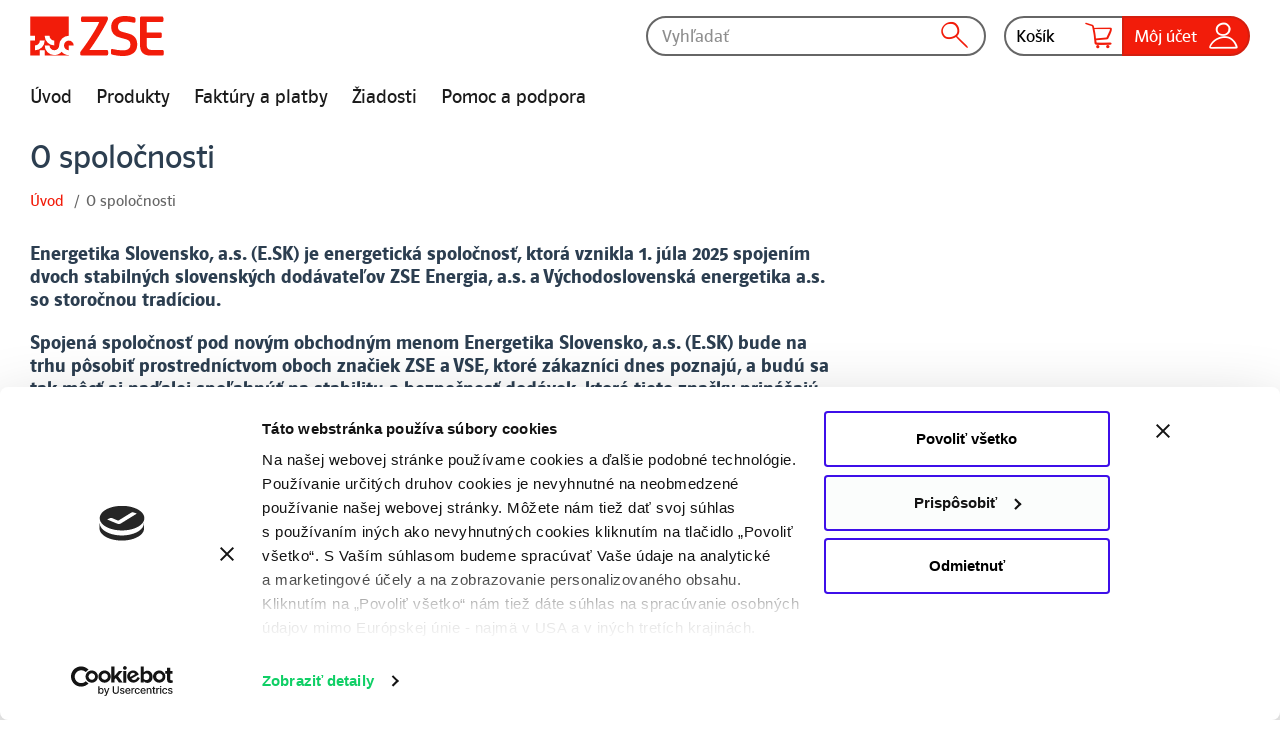

--- FILE ---
content_type: text/html;charset=utf-8
request_url: https://www.zse.sk/o-spolocnosti
body_size: 143
content:
<!DOCTYPE html>
<html lang="sk">
  <head>
    <meta charset="UTF-8" />
    <meta http-equiv="content-language" content="sk" />
    <link rel="icon" href="/favicon.ico" />
    <meta name="viewport" content="width=device-width, initial-scale=1.0" />
    <title>ZSE</title>
    <script type="module" crossorigin src="/assets/index.80c352d9.js"></script>
    <link rel="modulepreload" crossorigin href="/assets/vendor.1d5cd820.js">
    <link rel="stylesheet" href="/assets/vendor.a08f90c6.css">
    <link rel="stylesheet" href="/assets/index.5c3730dd.css">
  </head>

  <body>
    <style>
      #app {
        contain: content;
      }
    </style>
    <div id="app" class="layout hidden"></div>
    
  </body>
</html>


--- FILE ---
content_type: text/css;charset=utf-8
request_url: https://www.zse.sk/assets/index.5c3730dd.css
body_size: 92395
content:
/*!
Theme Name: ZSE
Theme URI: https://wordpress.org/themes/twentytwenty/
Author: the WordPress team
Author URI: https://wordpress.org/
Description: Our default theme for 2020 is designed to take full advantage of the flexibility of the block editor. Organizations and businesses have the ability to create dynamic landing pages with endless layouts using the group and column blocks. The centered content column and fine-tuned typography also makes it perfect for traditional blogs. Complete editor styles give you a good idea of what your content will look like, even before you publish. You can give your site a personal touch by changing the background colors and the accent color in the Customizer. The colors of all elements on your site are automatically calculated based on the colors you pick, ensuring a high, accessible color contrast for your visitors.
Tags: blog, one-column, custom-background, custom-colors, custom-logo, custom-menu, editor-style, featured-images, footer-widgets, full-width-template, rtl-language-support, sticky-post, theme-options, threaded-comments, translation-ready, block-styles, wide-blocks, accessibility-ready
Version: 1.3
Requires at least: 5.0
Tested up to: 5.4
Requires PHP: 7.0
License: GNU General Public License v2 or later
License URI: http://www.gnu.org/licenses/gpl-2.0.html
Text Domain: twentytwenty
This theme, like WordPress, is licensed under the GPL.
Use it to make something cool, have fun, and share what you've learned with others.
*//*!*/.wp-block-archives{box-sizing:border-box}.wp-block-archives-dropdown label{display:block}.wp-block-avatar{box-sizing:border-box}.wp-block-avatar.aligncenter{text-align:center}.wp-block-audio{box-sizing:border-box}.wp-block-audio figcaption{margin-bottom:1em;margin-top:.5em}.wp-block-audio audio{min-width:300px;width:100%}.wp-block-button__link{box-sizing:border-box;cursor:pointer;display:inline-block;text-align:center;word-break:break-word}.wp-block-button__link.aligncenter{text-align:center}.wp-block-button__link.alignright{text-align:right}:where(.wp-block-button__link){border-radius:9999px;box-shadow:none;padding:calc(.667em + 2px) calc(1.333em + 2px);text-decoration:none}.wp-block-button[style*=text-decoration] .wp-block-button__link{text-decoration:inherit}.wp-block-buttons>.wp-block-button.has-custom-width{max-width:none}.wp-block-buttons>.wp-block-button.has-custom-width .wp-block-button__link{width:100%}.wp-block-buttons>.wp-block-button.has-custom-font-size .wp-block-button__link{font-size:inherit}.wp-block-buttons>.wp-block-button.wp-block-button__width-25{width:calc(25% - var(--wp--style--block-gap, .5em) * .75)}.wp-block-buttons>.wp-block-button.wp-block-button__width-50{width:calc(50% - var(--wp--style--block-gap, .5em) * .5)}.wp-block-buttons>.wp-block-button.wp-block-button__width-75{width:calc(75% - var(--wp--style--block-gap, .5em) * .25)}.wp-block-buttons>.wp-block-button.wp-block-button__width-100{flex-basis:100%;width:100%}.wp-block-buttons.is-vertical>.wp-block-button.wp-block-button__width-25{width:25%}.wp-block-buttons.is-vertical>.wp-block-button.wp-block-button__width-50{width:50%}.wp-block-buttons.is-vertical>.wp-block-button.wp-block-button__width-75{width:75%}.wp-block-button.is-style-squared,.wp-block-button__link.wp-block-button.is-style-squared{border-radius:0}.wp-block-button.no-border-radius,.wp-block-button__link.no-border-radius{border-radius:0!important}.wp-block-button .wp-block-button__link.is-style-outline,.wp-block-button.is-style-outline>.wp-block-button__link{border:2px solid;padding:.667em 1.333em}.wp-block-button .wp-block-button__link.is-style-outline:not(.has-text-color),.wp-block-button.is-style-outline>.wp-block-button__link:not(.has-text-color){color:currentColor}.wp-block-button .wp-block-button__link.is-style-outline:not(.has-background),.wp-block-button.is-style-outline>.wp-block-button__link:not(.has-background){background-color:transparent;background-image:none}.wp-block-buttons.is-vertical{flex-direction:column}.wp-block-buttons.is-vertical>.wp-block-button:last-child{margin-bottom:0}.wp-block-buttons>.wp-block-button{display:inline-block;margin:0}.wp-block-buttons.is-content-justification-left{justify-content:flex-start}.wp-block-buttons.is-content-justification-left.is-vertical{align-items:flex-start}.wp-block-buttons.is-content-justification-center{justify-content:center}.wp-block-buttons.is-content-justification-center.is-vertical{align-items:center}.wp-block-buttons.is-content-justification-right{justify-content:flex-end}.wp-block-buttons.is-content-justification-right.is-vertical{align-items:flex-end}.wp-block-buttons.is-content-justification-space-between{justify-content:space-between}.wp-block-buttons.aligncenter{text-align:center}.wp-block-buttons:not(.is-content-justification-space-between,.is-content-justification-right,.is-content-justification-left,.is-content-justification-center) .wp-block-button.aligncenter{margin-left:auto;margin-right:auto;width:100%}.wp-block-buttons[style*=text-decoration] .wp-block-button,.wp-block-buttons[style*=text-decoration] .wp-block-button__link{text-decoration:inherit}.wp-block-buttons.has-custom-font-size .wp-block-button__link{font-size:inherit}.wp-block-button.aligncenter,.wp-block-calendar{text-align:center}.wp-block-calendar td,.wp-block-calendar th{border:1px solid;padding:.25em}.wp-block-calendar th{font-weight:400}.wp-block-calendar caption{background-color:inherit}.wp-block-calendar table{border-collapse:collapse;width:100%}.wp-block-calendar table:where(:not(.has-text-color)){color:#40464d}.wp-block-calendar table:where(:not(.has-text-color)) td,.wp-block-calendar table:where(:not(.has-text-color)) th{border-color:#ddd}.wp-block-calendar table.has-background th{background-color:inherit}.wp-block-calendar table.has-text-color th{color:inherit}:where(.wp-block-calendar table:not(.has-background) th){background:#ddd}.wp-block-categories{box-sizing:border-box}.wp-block-categories.alignleft{margin-right:2em}.wp-block-categories.alignright{margin-left:2em}.wp-block-code{box-sizing:border-box}.wp-block-code code{display:block;font-family:inherit;overflow-wrap:break-word;white-space:pre-wrap}.wp-block-columns{align-items:normal!important;box-sizing:border-box;display:flex;flex-wrap:wrap!important;margin-bottom:1.75em}@media (min-width: 782px){.wp-block-columns{flex-wrap:nowrap!important}}.wp-block-columns.are-vertically-aligned-top{align-items:flex-start}.wp-block-columns.are-vertically-aligned-center{align-items:center}.wp-block-columns.are-vertically-aligned-bottom{align-items:flex-end}@media (max-width: 781px){.wp-block-columns:not(.is-not-stacked-on-mobile)>.wp-block-column{flex-basis:100%!important}}@media (min-width: 782px){.wp-block-columns:not(.is-not-stacked-on-mobile)>.wp-block-column{flex-basis:0;flex-grow:1}.wp-block-columns:not(.is-not-stacked-on-mobile)>.wp-block-column[style*=flex-basis]{flex-grow:0}}.wp-block-columns.is-not-stacked-on-mobile{flex-wrap:nowrap!important}.wp-block-columns.is-not-stacked-on-mobile>.wp-block-column{flex-basis:0;flex-grow:1}.wp-block-columns.is-not-stacked-on-mobile>.wp-block-column[style*=flex-basis]{flex-grow:0}:where(.wp-block-columns.has-background){padding:1.25em 2.375em}.wp-block-column{flex-grow:1;min-width:0;overflow-wrap:break-word;word-break:break-word}.wp-block-column.is-vertically-aligned-top{align-self:flex-start}.wp-block-column.is-vertically-aligned-center{align-self:center}.wp-block-column.is-vertically-aligned-bottom{align-self:flex-end}.wp-block-column.is-vertically-aligned-bottom,.wp-block-column.is-vertically-aligned-center,.wp-block-column.is-vertically-aligned-top{width:100%}.wp-block-post-comments{box-sizing:border-box}.wp-block-post-comments .alignleft{float:left}.wp-block-post-comments .alignright{float:right}.wp-block-post-comments .navigation:after{clear:both;content:"";display:table}.wp-block-post-comments .commentlist{clear:both;list-style:none;margin:0;padding:0}.wp-block-post-comments .commentlist .comment{min-height:2.25em;padding-left:3.25em}.wp-block-post-comments .commentlist .comment p{font-size:1em;line-height:1.8;margin:1em 0}.wp-block-post-comments .commentlist .children{list-style:none;margin:0;padding:0}.wp-block-post-comments .comment-author{line-height:1.5}.wp-block-post-comments .comment-author .avatar{border-radius:1.5em;display:block;float:left;height:2.5em;margin-right:.75em;margin-top:.5em;width:2.5em}.wp-block-post-comments .comment-author cite{font-style:normal}.wp-block-post-comments .comment-meta{font-size:.875em;line-height:1.5}.wp-block-post-comments .comment-meta b{font-weight:400}.wp-block-post-comments .comment-meta .comment-awaiting-moderation{display:block;margin-bottom:1em;margin-top:1em}.wp-block-post-comments .comment-body .commentmetadata{font-size:.875em}.wp-block-post-comments .comment-form-author label,.wp-block-post-comments .comment-form-comment label,.wp-block-post-comments .comment-form-email label,.wp-block-post-comments .comment-form-url label{display:block;margin-bottom:.25em}.wp-block-post-comments .comment-form input:not([type="submit"]):not([type="checkbox"]),.wp-block-post-comments .comment-form textarea{box-sizing:border-box;display:block;width:100%}.wp-block-post-comments .comment-form-cookies-consent{display:flex;gap:.25em}.wp-block-post-comments .comment-form-cookies-consent #wp-comment-cookies-consent{margin-top:.35em}.wp-block-post-comments .comment-reply-title{margin-bottom:0}.wp-block-post-comments .comment-reply-title :where(small){font-size:var(--wp--preset--font-size--medium, smaller);margin-left:.5em}.wp-block-post-comments .reply{font-size:.875em;margin-bottom:1.4em}.wp-block-post-comments input:not([type="submit"]),.wp-block-post-comments textarea{border:1px solid #949494;font-family:inherit;font-size:1em}.wp-block-post-comments input:not([type="submit"]):not([type="checkbox"]),.wp-block-post-comments textarea{padding:calc(.667em + 2px)}:where(.wp-block-post-comments input[type="submit"]){border:none}.wp-block-comments-pagination>.wp-block-comments-pagination-next,.wp-block-comments-pagination>.wp-block-comments-pagination-numbers,.wp-block-comments-pagination>.wp-block-comments-pagination-previous{margin-bottom:.5em;margin-right:.5em}.wp-block-comments-pagination>.wp-block-comments-pagination-next:last-child,.wp-block-comments-pagination>.wp-block-comments-pagination-numbers:last-child,.wp-block-comments-pagination>.wp-block-comments-pagination-previous:last-child{margin-right:0}.wp-block-comments-pagination .wp-block-comments-pagination-previous-arrow{display:inline-block;margin-right:1ch}.wp-block-comments-pagination .wp-block-comments-pagination-previous-arrow:not(.is-arrow-chevron){transform:scaleX(1)}.wp-block-comments-pagination .wp-block-comments-pagination-next-arrow{display:inline-block;margin-left:1ch}.wp-block-comments-pagination .wp-block-comments-pagination-next-arrow:not(.is-arrow-chevron){transform:scaleX(1)}.wp-block-comments-pagination.aligncenter{justify-content:center}.wp-block-comment-template{box-sizing:border-box;list-style:none;margin-bottom:0;max-width:100%;padding:0}.wp-block-comment-template li{clear:both}.wp-block-comment-template ol{list-style:none;margin-bottom:0;max-width:100%;padding-left:2rem}.wp-block-comment-template.alignleft{float:left}.wp-block-comment-template.aligncenter{margin-left:auto;margin-right:auto;width:-moz-fit-content;width:fit-content}.wp-block-comment-template.alignright{float:right}.wp-block-cover,.wp-block-cover-image{align-items:center;background-position:50%;box-sizing:border-box;display:flex;justify-content:center;min-height:430px;padding:1em;position:relative}.wp-block-cover .has-background-dim:not([class*="-background-color"]),.wp-block-cover-image .has-background-dim:not([class*="-background-color"]),.wp-block-cover-image.has-background-dim:not([class*="-background-color"]),.wp-block-cover.has-background-dim:not([class*="-background-color"]){background-color:#000}.wp-block-cover .has-background-dim.has-background-gradient,.wp-block-cover-image .has-background-dim.has-background-gradient{background-color:transparent}.wp-block-cover-image.has-background-dim:before,.wp-block-cover.has-background-dim:before{background-color:inherit;content:""}.wp-block-cover .wp-block-cover__background,.wp-block-cover .wp-block-cover__gradient-background,.wp-block-cover-image .wp-block-cover__background,.wp-block-cover-image .wp-block-cover__gradient-background,.wp-block-cover-image.has-background-dim:not(.has-background-gradient):before,.wp-block-cover.has-background-dim:not(.has-background-gradient):before{inset:0;opacity:.5;position:absolute;z-index:1}.wp-block-cover-image.has-background-dim.has-background-dim-10 .wp-block-cover__background,.wp-block-cover-image.has-background-dim.has-background-dim-10 .wp-block-cover__gradient-background,.wp-block-cover-image.has-background-dim.has-background-dim-10:not(.has-background-gradient):before,.wp-block-cover.has-background-dim.has-background-dim-10 .wp-block-cover__background,.wp-block-cover.has-background-dim.has-background-dim-10 .wp-block-cover__gradient-background,.wp-block-cover.has-background-dim.has-background-dim-10:not(.has-background-gradient):before{opacity:.1}.wp-block-cover-image.has-background-dim.has-background-dim-20 .wp-block-cover__background,.wp-block-cover-image.has-background-dim.has-background-dim-20 .wp-block-cover__gradient-background,.wp-block-cover-image.has-background-dim.has-background-dim-20:not(.has-background-gradient):before,.wp-block-cover.has-background-dim.has-background-dim-20 .wp-block-cover__background,.wp-block-cover.has-background-dim.has-background-dim-20 .wp-block-cover__gradient-background,.wp-block-cover.has-background-dim.has-background-dim-20:not(.has-background-gradient):before{opacity:.2}.wp-block-cover-image.has-background-dim.has-background-dim-30 .wp-block-cover__background,.wp-block-cover-image.has-background-dim.has-background-dim-30 .wp-block-cover__gradient-background,.wp-block-cover-image.has-background-dim.has-background-dim-30:not(.has-background-gradient):before,.wp-block-cover.has-background-dim.has-background-dim-30 .wp-block-cover__background,.wp-block-cover.has-background-dim.has-background-dim-30 .wp-block-cover__gradient-background,.wp-block-cover.has-background-dim.has-background-dim-30:not(.has-background-gradient):before{opacity:.3}.wp-block-cover-image.has-background-dim.has-background-dim-40 .wp-block-cover__background,.wp-block-cover-image.has-background-dim.has-background-dim-40 .wp-block-cover__gradient-background,.wp-block-cover-image.has-background-dim.has-background-dim-40:not(.has-background-gradient):before,.wp-block-cover.has-background-dim.has-background-dim-40 .wp-block-cover__background,.wp-block-cover.has-background-dim.has-background-dim-40 .wp-block-cover__gradient-background,.wp-block-cover.has-background-dim.has-background-dim-40:not(.has-background-gradient):before{opacity:.4}.wp-block-cover-image.has-background-dim.has-background-dim-50 .wp-block-cover__background,.wp-block-cover-image.has-background-dim.has-background-dim-50 .wp-block-cover__gradient-background,.wp-block-cover-image.has-background-dim.has-background-dim-50:not(.has-background-gradient):before,.wp-block-cover.has-background-dim.has-background-dim-50 .wp-block-cover__background,.wp-block-cover.has-background-dim.has-background-dim-50 .wp-block-cover__gradient-background,.wp-block-cover.has-background-dim.has-background-dim-50:not(.has-background-gradient):before{opacity:.5}.wp-block-cover-image.has-background-dim.has-background-dim-60 .wp-block-cover__background,.wp-block-cover-image.has-background-dim.has-background-dim-60 .wp-block-cover__gradient-background,.wp-block-cover-image.has-background-dim.has-background-dim-60:not(.has-background-gradient):before,.wp-block-cover.has-background-dim.has-background-dim-60 .wp-block-cover__background,.wp-block-cover.has-background-dim.has-background-dim-60 .wp-block-cover__gradient-background,.wp-block-cover.has-background-dim.has-background-dim-60:not(.has-background-gradient):before{opacity:.6}.wp-block-cover-image.has-background-dim.has-background-dim-70 .wp-block-cover__background,.wp-block-cover-image.has-background-dim.has-background-dim-70 .wp-block-cover__gradient-background,.wp-block-cover-image.has-background-dim.has-background-dim-70:not(.has-background-gradient):before,.wp-block-cover.has-background-dim.has-background-dim-70 .wp-block-cover__background,.wp-block-cover.has-background-dim.has-background-dim-70 .wp-block-cover__gradient-background,.wp-block-cover.has-background-dim.has-background-dim-70:not(.has-background-gradient):before{opacity:.7}.wp-block-cover-image.has-background-dim.has-background-dim-80 .wp-block-cover__background,.wp-block-cover-image.has-background-dim.has-background-dim-80 .wp-block-cover__gradient-background,.wp-block-cover-image.has-background-dim.has-background-dim-80:not(.has-background-gradient):before,.wp-block-cover.has-background-dim.has-background-dim-80 .wp-block-cover__background,.wp-block-cover.has-background-dim.has-background-dim-80 .wp-block-cover__gradient-background,.wp-block-cover.has-background-dim.has-background-dim-80:not(.has-background-gradient):before{opacity:.8}.wp-block-cover-image.has-background-dim.has-background-dim-90 .wp-block-cover__background,.wp-block-cover-image.has-background-dim.has-background-dim-90 .wp-block-cover__gradient-background,.wp-block-cover-image.has-background-dim.has-background-dim-90:not(.has-background-gradient):before,.wp-block-cover.has-background-dim.has-background-dim-90 .wp-block-cover__background,.wp-block-cover.has-background-dim.has-background-dim-90 .wp-block-cover__gradient-background,.wp-block-cover.has-background-dim.has-background-dim-90:not(.has-background-gradient):before{opacity:.9}.wp-block-cover-image.has-background-dim.has-background-dim-100 .wp-block-cover__background,.wp-block-cover-image.has-background-dim.has-background-dim-100 .wp-block-cover__gradient-background,.wp-block-cover-image.has-background-dim.has-background-dim-100:not(.has-background-gradient):before,.wp-block-cover.has-background-dim.has-background-dim-100 .wp-block-cover__background,.wp-block-cover.has-background-dim.has-background-dim-100 .wp-block-cover__gradient-background,.wp-block-cover.has-background-dim.has-background-dim-100:not(.has-background-gradient):before{opacity:1}.wp-block-cover .wp-block-cover__background.has-background-dim.has-background-dim-0,.wp-block-cover .wp-block-cover__gradient-background.has-background-dim.has-background-dim-0,.wp-block-cover-image .wp-block-cover__background.has-background-dim.has-background-dim-0,.wp-block-cover-image .wp-block-cover__gradient-background.has-background-dim.has-background-dim-0{opacity:0}.wp-block-cover .wp-block-cover__background.has-background-dim.has-background-dim-10,.wp-block-cover .wp-block-cover__gradient-background.has-background-dim.has-background-dim-10,.wp-block-cover-image .wp-block-cover__background.has-background-dim.has-background-dim-10,.wp-block-cover-image .wp-block-cover__gradient-background.has-background-dim.has-background-dim-10{opacity:.1}.wp-block-cover .wp-block-cover__background.has-background-dim.has-background-dim-20,.wp-block-cover .wp-block-cover__gradient-background.has-background-dim.has-background-dim-20,.wp-block-cover-image .wp-block-cover__background.has-background-dim.has-background-dim-20,.wp-block-cover-image .wp-block-cover__gradient-background.has-background-dim.has-background-dim-20{opacity:.2}.wp-block-cover .wp-block-cover__background.has-background-dim.has-background-dim-30,.wp-block-cover .wp-block-cover__gradient-background.has-background-dim.has-background-dim-30,.wp-block-cover-image .wp-block-cover__background.has-background-dim.has-background-dim-30,.wp-block-cover-image .wp-block-cover__gradient-background.has-background-dim.has-background-dim-30{opacity:.3}.wp-block-cover .wp-block-cover__background.has-background-dim.has-background-dim-40,.wp-block-cover .wp-block-cover__gradient-background.has-background-dim.has-background-dim-40,.wp-block-cover-image .wp-block-cover__background.has-background-dim.has-background-dim-40,.wp-block-cover-image .wp-block-cover__gradient-background.has-background-dim.has-background-dim-40{opacity:.4}.wp-block-cover .wp-block-cover__background.has-background-dim.has-background-dim-50,.wp-block-cover .wp-block-cover__gradient-background.has-background-dim.has-background-dim-50,.wp-block-cover-image .wp-block-cover__background.has-background-dim.has-background-dim-50,.wp-block-cover-image .wp-block-cover__gradient-background.has-background-dim.has-background-dim-50{opacity:.5}.wp-block-cover .wp-block-cover__background.has-background-dim.has-background-dim-60,.wp-block-cover .wp-block-cover__gradient-background.has-background-dim.has-background-dim-60,.wp-block-cover-image .wp-block-cover__background.has-background-dim.has-background-dim-60,.wp-block-cover-image .wp-block-cover__gradient-background.has-background-dim.has-background-dim-60{opacity:.6}.wp-block-cover .wp-block-cover__background.has-background-dim.has-background-dim-70,.wp-block-cover .wp-block-cover__gradient-background.has-background-dim.has-background-dim-70,.wp-block-cover-image .wp-block-cover__background.has-background-dim.has-background-dim-70,.wp-block-cover-image .wp-block-cover__gradient-background.has-background-dim.has-background-dim-70{opacity:.7}.wp-block-cover .wp-block-cover__background.has-background-dim.has-background-dim-80,.wp-block-cover .wp-block-cover__gradient-background.has-background-dim.has-background-dim-80,.wp-block-cover-image .wp-block-cover__background.has-background-dim.has-background-dim-80,.wp-block-cover-image .wp-block-cover__gradient-background.has-background-dim.has-background-dim-80{opacity:.8}.wp-block-cover .wp-block-cover__background.has-background-dim.has-background-dim-90,.wp-block-cover .wp-block-cover__gradient-background.has-background-dim.has-background-dim-90,.wp-block-cover-image .wp-block-cover__background.has-background-dim.has-background-dim-90,.wp-block-cover-image .wp-block-cover__gradient-background.has-background-dim.has-background-dim-90{opacity:.9}.wp-block-cover .wp-block-cover__background.has-background-dim.has-background-dim-100,.wp-block-cover .wp-block-cover__gradient-background.has-background-dim.has-background-dim-100,.wp-block-cover-image .wp-block-cover__background.has-background-dim.has-background-dim-100,.wp-block-cover-image .wp-block-cover__gradient-background.has-background-dim.has-background-dim-100{opacity:1}.wp-block-cover-image.alignleft,.wp-block-cover-image.alignright,.wp-block-cover.alignleft,.wp-block-cover.alignright{max-width:420px;width:100%}.wp-block-cover-image:after,.wp-block-cover:after{content:"";display:block;font-size:0;min-height:inherit}@supports (position: sticky){.wp-block-cover-image:after,.wp-block-cover:after{content:none}}.wp-block-cover-image.aligncenter,.wp-block-cover-image.alignleft,.wp-block-cover-image.alignright,.wp-block-cover.aligncenter,.wp-block-cover.alignleft,.wp-block-cover.alignright{display:flex}.wp-block-cover .wp-block-cover__inner-container,.wp-block-cover-image .wp-block-cover__inner-container{color:#fff;width:100%;z-index:1}.wp-block-cover-image.is-light .wp-block-cover__inner-container,.wp-block-cover.is-light .wp-block-cover__inner-container{color:#000}.wp-block-cover h1:not(.has-text-color),.wp-block-cover h2:not(.has-text-color),.wp-block-cover h3:not(.has-text-color),.wp-block-cover h4:not(.has-text-color),.wp-block-cover h5:not(.has-text-color),.wp-block-cover h6:not(.has-text-color),.wp-block-cover p:not(.has-text-color),.wp-block-cover-image h1:not(.has-text-color),.wp-block-cover-image h2:not(.has-text-color),.wp-block-cover-image h3:not(.has-text-color),.wp-block-cover-image h4:not(.has-text-color),.wp-block-cover-image h5:not(.has-text-color),.wp-block-cover-image h6:not(.has-text-color),.wp-block-cover-image p:not(.has-text-color){color:inherit}.wp-block-cover-image.is-position-top-left,.wp-block-cover.is-position-top-left{align-items:flex-start;justify-content:flex-start}.wp-block-cover-image.is-position-top-center,.wp-block-cover.is-position-top-center{align-items:flex-start;justify-content:center}.wp-block-cover-image.is-position-top-right,.wp-block-cover.is-position-top-right{align-items:flex-start;justify-content:flex-end}.wp-block-cover-image.is-position-center-left,.wp-block-cover.is-position-center-left{align-items:center;justify-content:flex-start}.wp-block-cover-image.is-position-center-center,.wp-block-cover.is-position-center-center{align-items:center;justify-content:center}.wp-block-cover-image.is-position-center-right,.wp-block-cover.is-position-center-right{align-items:center;justify-content:flex-end}.wp-block-cover-image.is-position-bottom-left,.wp-block-cover.is-position-bottom-left{align-items:flex-end;justify-content:flex-start}.wp-block-cover-image.is-position-bottom-center,.wp-block-cover.is-position-bottom-center{align-items:flex-end;justify-content:center}.wp-block-cover-image.is-position-bottom-right,.wp-block-cover.is-position-bottom-right{align-items:flex-end;justify-content:flex-end}.wp-block-cover-image.has-custom-content-position.has-custom-content-position .wp-block-cover__inner-container,.wp-block-cover.has-custom-content-position.has-custom-content-position .wp-block-cover__inner-container{margin:0;width:auto}.wp-block-cover .wp-block-cover__image-background,.wp-block-cover video.wp-block-cover__video-background,.wp-block-cover-image .wp-block-cover__image-background,.wp-block-cover-image video.wp-block-cover__video-background{border:none;box-shadow:none;height:100%;inset:0;margin:0;max-height:none;max-width:none;-o-object-fit:cover;object-fit:cover;outline:none;padding:0;position:absolute;width:100%}.wp-block-cover-image.has-parallax,.wp-block-cover.has-parallax,.wp-block-cover__image-background.has-parallax,video.wp-block-cover__video-background.has-parallax{background-attachment:fixed;background-repeat:no-repeat;background-size:cover}@supports (-webkit-overflow-scrolling: touch){.wp-block-cover-image.has-parallax,.wp-block-cover.has-parallax,.wp-block-cover__image-background.has-parallax,video.wp-block-cover__video-background.has-parallax{background-attachment:scroll}}@media (prefers-reduced-motion: reduce){.wp-block-cover-image.has-parallax,.wp-block-cover.has-parallax,.wp-block-cover__image-background.has-parallax,video.wp-block-cover__video-background.has-parallax{background-attachment:scroll}}.wp-block-cover-image.is-repeated,.wp-block-cover.is-repeated,.wp-block-cover__image-background.is-repeated,video.wp-block-cover__video-background.is-repeated{background-repeat:repeat;background-size:auto}.wp-block-cover__image-background,.wp-block-cover__video-background{z-index:0}.wp-block-cover-image-text,.wp-block-cover-image-text a,.wp-block-cover-image-text a:active,.wp-block-cover-image-text a:focus,.wp-block-cover-image-text a:hover,.wp-block-cover-text,.wp-block-cover-text a,.wp-block-cover-text a:active,.wp-block-cover-text a:focus,.wp-block-cover-text a:hover,section.wp-block-cover-image h2,section.wp-block-cover-image h2 a,section.wp-block-cover-image h2 a:active,section.wp-block-cover-image h2 a:focus,section.wp-block-cover-image h2 a:hover{color:#fff}.wp-block-cover-image .wp-block-cover.has-left-content{justify-content:flex-start}.wp-block-cover-image .wp-block-cover.has-right-content{justify-content:flex-end}.wp-block-cover-image.has-left-content .wp-block-cover-image-text,.wp-block-cover.has-left-content .wp-block-cover-text,section.wp-block-cover-image.has-left-content>h2{margin-left:0;text-align:left}.wp-block-cover-image.has-right-content .wp-block-cover-image-text,.wp-block-cover.has-right-content .wp-block-cover-text,section.wp-block-cover-image.has-right-content>h2{margin-right:0;text-align:right}.wp-block-cover .wp-block-cover-text,.wp-block-cover-image .wp-block-cover-image-text,section.wp-block-cover-image>h2{font-size:2em;line-height:1.25;margin-bottom:0;max-width:840px;padding:.44em;text-align:center;z-index:1}.wp-block-embed.alignleft,.wp-block-embed.alignright,.wp-block[data-align=left]>[data-type="core/embed"],.wp-block[data-align=right]>[data-type="core/embed"]{max-width:360px;width:100%}.wp-block-embed.alignleft .wp-block-embed__wrapper,.wp-block-embed.alignright .wp-block-embed__wrapper,.wp-block[data-align=left]>[data-type="core/embed"] .wp-block-embed__wrapper,.wp-block[data-align=right]>[data-type="core/embed"] .wp-block-embed__wrapper{min-width:280px}.wp-block-cover .wp-block-embed{min-height:240px;min-width:320px}.wp-block-embed{overflow-wrap:break-word}.wp-block-embed figcaption{margin-bottom:1em;margin-top:.5em}.wp-block-embed iframe{max-width:100%}.wp-block-embed__wrapper{position:relative}.wp-embed-responsive .wp-has-aspect-ratio .wp-block-embed__wrapper:before{content:"";display:block;padding-top:50%}.wp-embed-responsive .wp-has-aspect-ratio iframe{height:100%;inset:0;position:absolute;width:100%}.wp-embed-responsive .wp-embed-aspect-21-9 .wp-block-embed__wrapper:before{padding-top:42.85%}.wp-embed-responsive .wp-embed-aspect-18-9 .wp-block-embed__wrapper:before{padding-top:50%}.wp-embed-responsive .wp-embed-aspect-16-9 .wp-block-embed__wrapper:before{padding-top:56.25%}.wp-embed-responsive .wp-embed-aspect-4-3 .wp-block-embed__wrapper:before{padding-top:75%}.wp-embed-responsive .wp-embed-aspect-1-1 .wp-block-embed__wrapper:before{padding-top:100%}.wp-embed-responsive .wp-embed-aspect-9-16 .wp-block-embed__wrapper:before{padding-top:177.77%}.wp-embed-responsive .wp-embed-aspect-1-2 .wp-block-embed__wrapper:before{padding-top:200%}.wp-block-file{margin-bottom:1.5em}.wp-block-file:not(.wp-element-button){font-size:.8em}.wp-block-file.aligncenter{text-align:center}.wp-block-file.alignright{text-align:right}.wp-block-file *+.wp-block-file__button{margin-left:.75em}.wp-block-file__embed{margin-bottom:1em}:where(.wp-block-file__button){border-radius:2em;padding:.5em 1em}:where(.wp-block-file__button):is(a):active,:where(.wp-block-file__button):is(a):focus,:where(.wp-block-file__button):is(a):hover,:where(.wp-block-file__button):is(a):visited{box-shadow:none;color:#fff;opacity:.85;text-decoration:none}.blocks-gallery-grid:not(.has-nested-images),.wp-block-gallery:not(.has-nested-images){display:flex;flex-wrap:wrap;list-style-type:none;margin:0;padding:0}.blocks-gallery-grid:not(.has-nested-images) .blocks-gallery-image,.blocks-gallery-grid:not(.has-nested-images) .blocks-gallery-item,.wp-block-gallery:not(.has-nested-images) .blocks-gallery-image,.wp-block-gallery:not(.has-nested-images) .blocks-gallery-item{display:flex;flex-direction:column;flex-grow:1;justify-content:center;margin:0 1em 1em 0;position:relative;width:calc(50% - 1em)}.blocks-gallery-grid:not(.has-nested-images) .blocks-gallery-image:nth-of-type(2n),.blocks-gallery-grid:not(.has-nested-images) .blocks-gallery-item:nth-of-type(2n),.wp-block-gallery:not(.has-nested-images) .blocks-gallery-image:nth-of-type(2n),.wp-block-gallery:not(.has-nested-images) .blocks-gallery-item:nth-of-type(2n){margin-right:0}.blocks-gallery-grid:not(.has-nested-images) .blocks-gallery-image figure,.blocks-gallery-grid:not(.has-nested-images) .blocks-gallery-item figure,.wp-block-gallery:not(.has-nested-images) .blocks-gallery-image figure,.wp-block-gallery:not(.has-nested-images) .blocks-gallery-item figure{align-items:flex-end;display:flex;height:100%;justify-content:flex-start;margin:0}.blocks-gallery-grid:not(.has-nested-images) .blocks-gallery-image img,.blocks-gallery-grid:not(.has-nested-images) .blocks-gallery-item img,.wp-block-gallery:not(.has-nested-images) .blocks-gallery-image img,.wp-block-gallery:not(.has-nested-images) .blocks-gallery-item img{display:block;height:auto;max-width:100%;width:auto}.blocks-gallery-grid:not(.has-nested-images) .blocks-gallery-image figcaption,.blocks-gallery-grid:not(.has-nested-images) .blocks-gallery-item figcaption,.wp-block-gallery:not(.has-nested-images) .blocks-gallery-image figcaption,.wp-block-gallery:not(.has-nested-images) .blocks-gallery-item figcaption{background:linear-gradient(0deg,rgba(0,0,0,.7),rgba(0,0,0,.3) 70%,transparent);bottom:0;box-sizing:border-box;color:#fff;font-size:.8em;margin:0;max-height:100%;overflow:auto;padding:3em .77em .7em;position:absolute;text-align:center;width:100%;z-index:2}.blocks-gallery-grid:not(.has-nested-images) .blocks-gallery-image figcaption img,.blocks-gallery-grid:not(.has-nested-images) .blocks-gallery-item figcaption img,.wp-block-gallery:not(.has-nested-images) .blocks-gallery-image figcaption img,.wp-block-gallery:not(.has-nested-images) .blocks-gallery-item figcaption img{display:inline}.blocks-gallery-grid:not(.has-nested-images) figcaption,.wp-block-gallery:not(.has-nested-images) figcaption{flex-grow:1}.blocks-gallery-grid:not(.has-nested-images).is-cropped .blocks-gallery-image a,.blocks-gallery-grid:not(.has-nested-images).is-cropped .blocks-gallery-image img,.blocks-gallery-grid:not(.has-nested-images).is-cropped .blocks-gallery-item a,.blocks-gallery-grid:not(.has-nested-images).is-cropped .blocks-gallery-item img,.wp-block-gallery:not(.has-nested-images).is-cropped .blocks-gallery-image a,.wp-block-gallery:not(.has-nested-images).is-cropped .blocks-gallery-image img,.wp-block-gallery:not(.has-nested-images).is-cropped .blocks-gallery-item a,.wp-block-gallery:not(.has-nested-images).is-cropped .blocks-gallery-item img{flex:1;height:100%;-o-object-fit:cover;object-fit:cover;width:100%}.blocks-gallery-grid:not(.has-nested-images).columns-1 .blocks-gallery-image,.blocks-gallery-grid:not(.has-nested-images).columns-1 .blocks-gallery-item,.wp-block-gallery:not(.has-nested-images).columns-1 .blocks-gallery-image,.wp-block-gallery:not(.has-nested-images).columns-1 .blocks-gallery-item{margin-right:0;width:100%}@media (min-width: 600px){.blocks-gallery-grid:not(.has-nested-images).columns-3 .blocks-gallery-image,.blocks-gallery-grid:not(.has-nested-images).columns-3 .blocks-gallery-item,.wp-block-gallery:not(.has-nested-images).columns-3 .blocks-gallery-image,.wp-block-gallery:not(.has-nested-images).columns-3 .blocks-gallery-item{margin-right:1em;width:calc(33.33333% - .66667em)}.blocks-gallery-grid:not(.has-nested-images).columns-4 .blocks-gallery-image,.blocks-gallery-grid:not(.has-nested-images).columns-4 .blocks-gallery-item,.wp-block-gallery:not(.has-nested-images).columns-4 .blocks-gallery-image,.wp-block-gallery:not(.has-nested-images).columns-4 .blocks-gallery-item{margin-right:1em;width:calc(25% - .75em)}.blocks-gallery-grid:not(.has-nested-images).columns-5 .blocks-gallery-image,.blocks-gallery-grid:not(.has-nested-images).columns-5 .blocks-gallery-item,.wp-block-gallery:not(.has-nested-images).columns-5 .blocks-gallery-image,.wp-block-gallery:not(.has-nested-images).columns-5 .blocks-gallery-item{margin-right:1em;width:calc(20% - .8em)}.blocks-gallery-grid:not(.has-nested-images).columns-6 .blocks-gallery-image,.blocks-gallery-grid:not(.has-nested-images).columns-6 .blocks-gallery-item,.wp-block-gallery:not(.has-nested-images).columns-6 .blocks-gallery-image,.wp-block-gallery:not(.has-nested-images).columns-6 .blocks-gallery-item{margin-right:1em;width:calc(16.66667% - .83333em)}.blocks-gallery-grid:not(.has-nested-images).columns-7 .blocks-gallery-image,.blocks-gallery-grid:not(.has-nested-images).columns-7 .blocks-gallery-item,.wp-block-gallery:not(.has-nested-images).columns-7 .blocks-gallery-image,.wp-block-gallery:not(.has-nested-images).columns-7 .blocks-gallery-item{margin-right:1em;width:calc(14.28571% - .85714em)}.blocks-gallery-grid:not(.has-nested-images).columns-8 .blocks-gallery-image,.blocks-gallery-grid:not(.has-nested-images).columns-8 .blocks-gallery-item,.wp-block-gallery:not(.has-nested-images).columns-8 .blocks-gallery-image,.wp-block-gallery:not(.has-nested-images).columns-8 .blocks-gallery-item{margin-right:1em;width:calc(12.5% - .875em)}.blocks-gallery-grid:not(.has-nested-images).columns-1 .blocks-gallery-image:nth-of-type(1n),.blocks-gallery-grid:not(.has-nested-images).columns-1 .blocks-gallery-item:nth-of-type(1n),.blocks-gallery-grid:not(.has-nested-images).columns-2 .blocks-gallery-image:nth-of-type(2n),.blocks-gallery-grid:not(.has-nested-images).columns-2 .blocks-gallery-item:nth-of-type(2n),.blocks-gallery-grid:not(.has-nested-images).columns-3 .blocks-gallery-image:nth-of-type(3n),.blocks-gallery-grid:not(.has-nested-images).columns-3 .blocks-gallery-item:nth-of-type(3n),.blocks-gallery-grid:not(.has-nested-images).columns-4 .blocks-gallery-image:nth-of-type(4n),.blocks-gallery-grid:not(.has-nested-images).columns-4 .blocks-gallery-item:nth-of-type(4n),.blocks-gallery-grid:not(.has-nested-images).columns-5 .blocks-gallery-image:nth-of-type(5n),.blocks-gallery-grid:not(.has-nested-images).columns-5 .blocks-gallery-item:nth-of-type(5n),.blocks-gallery-grid:not(.has-nested-images).columns-6 .blocks-gallery-image:nth-of-type(6n),.blocks-gallery-grid:not(.has-nested-images).columns-6 .blocks-gallery-item:nth-of-type(6n),.blocks-gallery-grid:not(.has-nested-images).columns-7 .blocks-gallery-image:nth-of-type(7n),.blocks-gallery-grid:not(.has-nested-images).columns-7 .blocks-gallery-item:nth-of-type(7n),.blocks-gallery-grid:not(.has-nested-images).columns-8 .blocks-gallery-image:nth-of-type(8n),.blocks-gallery-grid:not(.has-nested-images).columns-8 .blocks-gallery-item:nth-of-type(8n),.wp-block-gallery:not(.has-nested-images).columns-1 .blocks-gallery-image:nth-of-type(1n),.wp-block-gallery:not(.has-nested-images).columns-1 .blocks-gallery-item:nth-of-type(1n),.wp-block-gallery:not(.has-nested-images).columns-2 .blocks-gallery-image:nth-of-type(2n),.wp-block-gallery:not(.has-nested-images).columns-2 .blocks-gallery-item:nth-of-type(2n),.wp-block-gallery:not(.has-nested-images).columns-3 .blocks-gallery-image:nth-of-type(3n),.wp-block-gallery:not(.has-nested-images).columns-3 .blocks-gallery-item:nth-of-type(3n),.wp-block-gallery:not(.has-nested-images).columns-4 .blocks-gallery-image:nth-of-type(4n),.wp-block-gallery:not(.has-nested-images).columns-4 .blocks-gallery-item:nth-of-type(4n),.wp-block-gallery:not(.has-nested-images).columns-5 .blocks-gallery-image:nth-of-type(5n),.wp-block-gallery:not(.has-nested-images).columns-5 .blocks-gallery-item:nth-of-type(5n),.wp-block-gallery:not(.has-nested-images).columns-6 .blocks-gallery-image:nth-of-type(6n),.wp-block-gallery:not(.has-nested-images).columns-6 .blocks-gallery-item:nth-of-type(6n),.wp-block-gallery:not(.has-nested-images).columns-7 .blocks-gallery-image:nth-of-type(7n),.wp-block-gallery:not(.has-nested-images).columns-7 .blocks-gallery-item:nth-of-type(7n),.wp-block-gallery:not(.has-nested-images).columns-8 .blocks-gallery-image:nth-of-type(8n),.wp-block-gallery:not(.has-nested-images).columns-8 .blocks-gallery-item:nth-of-type(8n){margin-right:0}}.blocks-gallery-grid:not(.has-nested-images) .blocks-gallery-image:last-child,.blocks-gallery-grid:not(.has-nested-images) .blocks-gallery-item:last-child,.wp-block-gallery:not(.has-nested-images) .blocks-gallery-image:last-child,.wp-block-gallery:not(.has-nested-images) .blocks-gallery-item:last-child{margin-right:0}.blocks-gallery-grid:not(.has-nested-images).alignleft,.blocks-gallery-grid:not(.has-nested-images).alignright,.wp-block-gallery:not(.has-nested-images).alignleft,.wp-block-gallery:not(.has-nested-images).alignright{max-width:420px;width:100%}.blocks-gallery-grid:not(.has-nested-images).aligncenter .blocks-gallery-item figure,.wp-block-gallery:not(.has-nested-images).aligncenter .blocks-gallery-item figure{justify-content:center}.wp-block-gallery:not(.is-cropped) .blocks-gallery-item{align-self:flex-start}figure.wp-block-gallery.has-nested-images{align-items:normal}.wp-block-gallery.has-nested-images figure.wp-block-image:not(#individual-image){margin:0;width:calc(50% - var(--wp--style--unstable-gallery-gap, 16px) / 2)}.wp-block-gallery.has-nested-images figure.wp-block-image{box-sizing:border-box;display:flex;flex-direction:column;flex-grow:1;justify-content:center;max-width:100%;position:relative}.wp-block-gallery.has-nested-images figure.wp-block-image>a,.wp-block-gallery.has-nested-images figure.wp-block-image>div{flex-direction:column;flex-grow:1;margin:0}.wp-block-gallery.has-nested-images figure.wp-block-image img{display:block;height:auto;max-width:100%!important;width:auto}.wp-block-gallery.has-nested-images figure.wp-block-image figcaption{background:linear-gradient(0deg,rgba(0,0,0,.7),rgba(0,0,0,.3) 70%,transparent);bottom:0;box-sizing:border-box;color:#fff;font-size:15px;left:0;margin-bottom:0;max-height:60%;overflow:auto;padding:0 8px 8px;position:absolute;text-align:center;width:100%}.wp-block-gallery.has-nested-images figure.wp-block-image figcaption img{display:inline}.wp-block-gallery.has-nested-images figure.wp-block-image figcaption a{color:inherit}.wp-block-gallery.has-nested-images figure.wp-block-image.has-custom-border img{box-sizing:border-box}.wp-block-gallery.has-nested-images figure.wp-block-image.has-custom-border>a,.wp-block-gallery.has-nested-images figure.wp-block-image.has-custom-border>div,.wp-block-gallery.has-nested-images figure.wp-block-image.is-style-rounded>a,.wp-block-gallery.has-nested-images figure.wp-block-image.is-style-rounded>div{flex:1 1 auto}.wp-block-gallery.has-nested-images figure.wp-block-image.has-custom-border figcaption,.wp-block-gallery.has-nested-images figure.wp-block-image.is-style-rounded figcaption{background:none;color:inherit;flex:initial;margin:0;padding:10px 10px 9px;position:relative}.wp-block-gallery.has-nested-images figcaption{flex-basis:100%;flex-grow:1;text-align:center}.wp-block-gallery.has-nested-images:not(.is-cropped) figure.wp-block-image:not(#individual-image){margin-bottom:auto;margin-top:0}.wp-block-gallery.has-nested-images.is-cropped figure.wp-block-image:not(#individual-image){align-self:inherit}.wp-block-gallery.has-nested-images.is-cropped figure.wp-block-image:not(#individual-image)>a,.wp-block-gallery.has-nested-images.is-cropped figure.wp-block-image:not(#individual-image)>div:not(.components-drop-zone){display:flex}.wp-block-gallery.has-nested-images.is-cropped figure.wp-block-image:not(#individual-image) a,.wp-block-gallery.has-nested-images.is-cropped figure.wp-block-image:not(#individual-image) img{flex:1 0 0%;height:100%;-o-object-fit:cover;object-fit:cover;width:100%}.wp-block-gallery.has-nested-images.columns-1 figure.wp-block-image:not(#individual-image){width:100%}@media (min-width: 600px){.wp-block-gallery.has-nested-images.columns-3 figure.wp-block-image:not(#individual-image){width:calc(33.33333% - var(--wp--style--unstable-gallery-gap, 16px) * .66667)}.wp-block-gallery.has-nested-images.columns-4 figure.wp-block-image:not(#individual-image){width:calc(25% - var(--wp--style--unstable-gallery-gap, 16px) * .75)}.wp-block-gallery.has-nested-images.columns-5 figure.wp-block-image:not(#individual-image){width:calc(20% - var(--wp--style--unstable-gallery-gap, 16px) * .8)}.wp-block-gallery.has-nested-images.columns-6 figure.wp-block-image:not(#individual-image){width:calc(16.66667% - var(--wp--style--unstable-gallery-gap, 16px) * .83333)}.wp-block-gallery.has-nested-images.columns-7 figure.wp-block-image:not(#individual-image){width:calc(14.28571% - var(--wp--style--unstable-gallery-gap, 16px) * .85714)}.wp-block-gallery.has-nested-images.columns-8 figure.wp-block-image:not(#individual-image){width:calc(12.5% - var(--wp--style--unstable-gallery-gap, 16px) * .875)}.wp-block-gallery.has-nested-images.columns-default figure.wp-block-image:not(#individual-image){width:calc(33.33% - var(--wp--style--unstable-gallery-gap, 16px) * .66667)}.wp-block-gallery.has-nested-images.columns-default figure.wp-block-image:not(#individual-image):first-child:nth-last-child(2),.wp-block-gallery.has-nested-images.columns-default figure.wp-block-image:not(#individual-image):first-child:nth-last-child(2)~figure.wp-block-image:not(#individual-image){width:calc(50% - var(--wp--style--unstable-gallery-gap, 16px) * .5)}.wp-block-gallery.has-nested-images.columns-default figure.wp-block-image:not(#individual-image):first-child:last-child{width:100%}}.wp-block-gallery.has-nested-images.alignleft,.wp-block-gallery.has-nested-images.alignright{max-width:420px;width:100%}.wp-block-gallery.has-nested-images.aligncenter{justify-content:center}.wp-block-group{box-sizing:border-box}h1.has-background,h2.has-background,h3.has-background,h4.has-background,h5.has-background,h6.has-background{padding:1.25em 2.375em}.wp-block-image img{height:auto;max-width:100%;vertical-align:bottom}.wp-block-image img,.wp-block-image.has-custom-border img{box-sizing:border-box}.wp-block-image.aligncenter{text-align:center}.wp-block-image.alignfull img,.wp-block-image.alignwide img{height:auto;width:100%}.wp-block-image .aligncenter,.wp-block-image .alignleft,.wp-block-image .alignright,.wp-block-image.aligncenter,.wp-block-image.alignleft,.wp-block-image.alignright{display:table}.wp-block-image .aligncenter>figcaption,.wp-block-image .alignleft>figcaption,.wp-block-image .alignright>figcaption,.wp-block-image.aligncenter>figcaption,.wp-block-image.alignleft>figcaption,.wp-block-image.alignright>figcaption{caption-side:bottom;display:table-caption}.wp-block-image .alignleft{float:left;margin:.5em 1em .5em 0}.wp-block-image .alignright{float:right;margin:.5em 0 .5em 1em}.wp-block-image .aligncenter{margin-left:auto;margin-right:auto}.wp-block-image figcaption{margin-bottom:1em;margin-top:.5em}.wp-block-image .is-style-rounded img,.wp-block-image.is-style-circle-mask img,.wp-block-image.is-style-rounded img{border-radius:9999px}@supports (-webkit-mask-image: none) or (mask-image: none) or (-webkit-mask-image: none){.wp-block-image.is-style-circle-mask img{border-radius:0;-webkit-mask-image:url('data:image/svg+xml;utf8,<svg viewBox="0 0 100 100" xmlns="http://www.w3.org/2000/svg"><circle cx="50" cy="50" r="50"/></svg>');mask-image:url('data:image/svg+xml;utf8,<svg viewBox="0 0 100 100" xmlns="http://www.w3.org/2000/svg"><circle cx="50" cy="50" r="50"/></svg>');mask-mode:alpha;-webkit-mask-position:center;mask-position:center;-webkit-mask-repeat:no-repeat;mask-repeat:no-repeat;-webkit-mask-size:contain;mask-size:contain}}.wp-block-image :where(.has-border-color){border-style:solid}.wp-block-image :where([style*="border-top-color"]){border-top-style:solid}.wp-block-image :where([style*="border-right-color"]){border-right-style:solid}.wp-block-image :where([style*="border-bottom-color"]){border-bottom-style:solid}.wp-block-image :where([style*="border-left-color"]){border-left-style:solid}.wp-block-image :where([style*="border-width"]){border-style:solid}.wp-block-image :where([style*="border-top-width"]){border-top-style:solid}.wp-block-image :where([style*="border-right-width"]){border-right-style:solid}.wp-block-image :where([style*="border-bottom-width"]){border-bottom-style:solid}.wp-block-image :where([style*="border-left-width"]){border-left-style:solid}.wp-block-image figure{margin:0}ol.wp-block-latest-comments{box-sizing:border-box;margin-left:0}.wp-block-latest-comments .wp-block-latest-comments{padding-left:0}.wp-block-latest-comments__comment{line-height:1.1;list-style:none;margin-bottom:1em}.has-avatars .wp-block-latest-comments__comment{list-style:none;min-height:2.25em}.has-avatars .wp-block-latest-comments__comment .wp-block-latest-comments__comment-excerpt,.has-avatars .wp-block-latest-comments__comment .wp-block-latest-comments__comment-meta{margin-left:3.25em}.has-dates .wp-block-latest-comments__comment,.has-excerpts .wp-block-latest-comments__comment{line-height:1.5}.wp-block-latest-comments__comment-excerpt p{font-size:.875em;line-height:1.8;margin:.36em 0 1.4em}.wp-block-latest-comments__comment-date{display:block;font-size:.75em}.wp-block-latest-comments .avatar,.wp-block-latest-comments__comment-avatar{border-radius:1.5em;display:block;float:left;height:2.5em;margin-right:.75em;width:2.5em}.wp-block-latest-posts{box-sizing:border-box}.wp-block-latest-posts.alignleft{margin-right:2em}.wp-block-latest-posts.alignright{margin-left:2em}.wp-block-latest-posts.wp-block-latest-posts__list{list-style:none;padding-left:0}.wp-block-latest-posts.wp-block-latest-posts__list li{clear:both}.wp-block-latest-posts.is-grid{display:flex;flex-wrap:wrap;padding:0}.wp-block-latest-posts.is-grid li{margin:0 1.25em 1.25em 0;width:100%}@media (min-width: 600px){.wp-block-latest-posts.columns-2 li{width:calc(50% - .625em)}.wp-block-latest-posts.columns-2 li:nth-child(2n){margin-right:0}.wp-block-latest-posts.columns-3 li{width:calc(33.33333% - .83333em)}.wp-block-latest-posts.columns-3 li:nth-child(3n){margin-right:0}.wp-block-latest-posts.columns-4 li{width:calc(25% - .9375em)}.wp-block-latest-posts.columns-4 li:nth-child(4n){margin-right:0}.wp-block-latest-posts.columns-5 li{width:calc(20% - 1em)}.wp-block-latest-posts.columns-5 li:nth-child(5n){margin-right:0}.wp-block-latest-posts.columns-6 li{width:calc(16.66667% - 1.04167em)}.wp-block-latest-posts.columns-6 li:nth-child(6n){margin-right:0}}.wp-block-latest-posts__post-author,.wp-block-latest-posts__post-date{display:block;font-size:.8125em}.wp-block-latest-posts__post-excerpt{margin-bottom:1em;margin-top:.5em}.wp-block-latest-posts__featured-image a{display:inline-block}.wp-block-latest-posts__featured-image img{height:auto;max-width:100%;width:auto}.wp-block-latest-posts__featured-image.alignleft{float:left;margin-right:1em}.wp-block-latest-posts__featured-image.alignright{float:right;margin-left:1em}.wp-block-latest-posts__featured-image.aligncenter{margin-bottom:1em;text-align:center}ol,ul{box-sizing:border-box}ol.has-background,ul.has-background{padding:1.25em 2.375em}.wp-block-media-text{box-sizing:border-box;direction:ltr;display:grid;grid-template-columns:50% 1fr;grid-template-rows:auto}.wp-block-media-text.has-media-on-the-right{grid-template-columns:1fr 50%}.wp-block-media-text.is-vertically-aligned-top .wp-block-media-text__content,.wp-block-media-text.is-vertically-aligned-top .wp-block-media-text__media{align-self:start}.wp-block-media-text .wp-block-media-text__content,.wp-block-media-text .wp-block-media-text__media,.wp-block-media-text.is-vertically-aligned-center .wp-block-media-text__content,.wp-block-media-text.is-vertically-aligned-center .wp-block-media-text__media{align-self:center}.wp-block-media-text.is-vertically-aligned-bottom .wp-block-media-text__content,.wp-block-media-text.is-vertically-aligned-bottom .wp-block-media-text__media{align-self:end}.wp-block-media-text .wp-block-media-text__media{grid-column:1;grid-row:1;margin:0}.wp-block-media-text .wp-block-media-text__content{direction:ltr;grid-column:2;grid-row:1;padding:0 8%;word-break:break-word}.wp-block-media-text.has-media-on-the-right .wp-block-media-text__media{grid-column:2;grid-row:1}.wp-block-media-text.has-media-on-the-right .wp-block-media-text__content{grid-column:1;grid-row:1}.wp-block-media-text__media img,.wp-block-media-text__media video{height:auto;max-width:unset;vertical-align:middle;width:100%}.wp-block-media-text.is-image-fill .wp-block-media-text__media{background-size:cover;height:100%;min-height:250px}.wp-block-media-text.is-image-fill .wp-block-media-text__media>a{display:block;height:100%}.wp-block-media-text.is-image-fill .wp-block-media-text__media img{clip:rect(0,0,0,0);border:0;height:1px;margin:-1px;overflow:hidden;padding:0;position:absolute;width:1px}@media (max-width: 600px){.wp-block-media-text.is-stacked-on-mobile{grid-template-columns:100%!important}.wp-block-media-text.is-stacked-on-mobile .wp-block-media-text__media{grid-column:1;grid-row:1}.wp-block-media-text.is-stacked-on-mobile .wp-block-media-text__content{grid-column:1;grid-row:2}}.wp-block-navigation{--navigation-layout-justification-setting: flex-start;--navigation-layout-direction: row;--navigation-layout-wrap: wrap;--navigation-layout-justify: flex-start;--navigation-layout-align: center;position:relative}.wp-block-navigation ul{margin-bottom:0;margin-left:0;margin-top:0;padding-left:0}.wp-block-navigation ul,.wp-block-navigation ul li{list-style:none;padding:0}.wp-block-navigation .wp-block-navigation-item{align-items:center;display:flex;position:relative}.wp-block-navigation .wp-block-navigation-item .wp-block-navigation__submenu-container:empty{display:none}.wp-block-navigation .wp-block-navigation-item__content{display:block}.wp-block-navigation .wp-block-navigation-item__content.wp-block-navigation-item__content{color:inherit}.wp-block-navigation.has-text-decoration-underline .wp-block-navigation-item__content,.wp-block-navigation.has-text-decoration-underline .wp-block-navigation-item__content:active,.wp-block-navigation.has-text-decoration-underline .wp-block-navigation-item__content:focus{text-decoration:underline}.wp-block-navigation.has-text-decoration-line-through .wp-block-navigation-item__content,.wp-block-navigation.has-text-decoration-line-through .wp-block-navigation-item__content:active,.wp-block-navigation.has-text-decoration-line-through .wp-block-navigation-item__content:focus{text-decoration:line-through}.wp-block-navigation:where(:not([class*="has-text-decoration"])) a{text-decoration:none}.wp-block-navigation:where(:not([class*="has-text-decoration"])) a:active,.wp-block-navigation:where(:not([class*="has-text-decoration"])) a:focus{text-decoration:none}.wp-block-navigation .wp-block-navigation__submenu-icon{align-self:center;background-color:inherit;border:none;color:currentColor;display:inline-block;font-size:inherit;height:.6em;line-height:0;margin-left:.25em;padding:0;width:.6em}.wp-block-navigation .wp-block-navigation__submenu-icon svg{stroke:currentColor;display:inline-block;height:inherit;margin-top:.075em;width:inherit}.wp-block-navigation.is-vertical{--navigation-layout-direction: column;--navigation-layout-justify: initial;--navigation-layout-align: flex-start}.wp-block-navigation.no-wrap{--navigation-layout-wrap: nowrap}.wp-block-navigation.items-justified-center{--navigation-layout-justification-setting: center;--navigation-layout-justify: center}.wp-block-navigation.items-justified-center.is-vertical{--navigation-layout-align: center}.wp-block-navigation.items-justified-right{--navigation-layout-justification-setting: flex-end;--navigation-layout-justify: flex-end}.wp-block-navigation.items-justified-right.is-vertical{--navigation-layout-align: flex-end}.wp-block-navigation.items-justified-space-between{--navigation-layout-justification-setting: space-between;--navigation-layout-justify: space-between}.wp-block-navigation .has-child .wp-block-navigation__submenu-container{align-items:normal;background-color:inherit;color:inherit;display:flex;flex-direction:column;height:0;left:-1px;opacity:0;overflow:hidden;position:absolute;top:100%;transition:opacity .1s linear;visibility:hidden;width:0;z-index:2}.wp-block-navigation .has-child .wp-block-navigation__submenu-container>.wp-block-navigation-item>.wp-block-navigation-item__content{display:flex;flex-grow:1}.wp-block-navigation .has-child .wp-block-navigation__submenu-container>.wp-block-navigation-item>.wp-block-navigation-item__content .wp-block-navigation__submenu-icon{margin-left:auto;margin-right:0}.wp-block-navigation .has-child .wp-block-navigation__submenu-container .wp-block-navigation-item__content{margin:0}@media (min-width: 782px){.wp-block-navigation .has-child .wp-block-navigation__submenu-container .wp-block-navigation__submenu-container{left:100%;top:-1px}.wp-block-navigation .has-child .wp-block-navigation__submenu-container .wp-block-navigation__submenu-container:before{background:transparent;content:"";display:block;height:100%;position:absolute;right:100%;width:.5em}.wp-block-navigation .has-child .wp-block-navigation__submenu-container .wp-block-navigation__submenu-icon{margin-right:.25em}.wp-block-navigation .has-child .wp-block-navigation__submenu-container .wp-block-navigation__submenu-icon svg{transform:rotate(-90deg)}}.wp-block-navigation .has-child:not(.open-on-click):hover>.wp-block-navigation__submenu-container{height:auto;min-width:200px;opacity:1;overflow:visible;visibility:visible;width:auto}.wp-block-navigation .has-child:not(.open-on-click):not(.open-on-hover-click):focus-within>.wp-block-navigation__submenu-container{height:auto;min-width:200px;opacity:1;overflow:visible;visibility:visible;width:auto}.wp-block-navigation .has-child .wp-block-navigation-submenu__toggle[aria-expanded=true]~.wp-block-navigation__submenu-container{height:auto;min-width:200px;opacity:1;overflow:visible;visibility:visible;width:auto}.wp-block-navigation.has-background .has-child .wp-block-navigation__submenu-container{left:0;top:100%}@media (min-width: 782px){.wp-block-navigation.has-background .has-child .wp-block-navigation__submenu-container .wp-block-navigation__submenu-container{left:100%;top:0}}.wp-block-navigation-submenu{display:flex;position:relative}.wp-block-navigation-submenu .wp-block-navigation__submenu-icon svg{stroke:currentColor}button.wp-block-navigation-item__content{background-color:transparent;border:none;color:currentColor;font-family:inherit;font-size:inherit;font-style:inherit;font-weight:inherit;line-height:inherit;text-align:left;text-transform:inherit}.wp-block-navigation-submenu__toggle{cursor:pointer}.wp-block-navigation-item.open-on-click .wp-block-navigation-submenu__toggle{padding-right:.85em}.wp-block-navigation-item.open-on-click .wp-block-navigation-submenu__toggle+.wp-block-navigation__submenu-icon{margin-left:-.6em;pointer-events:none}.wp-block-navigation .wp-block-page-list,.wp-block-navigation__container,.wp-block-navigation__responsive-close,.wp-block-navigation__responsive-container,.wp-block-navigation__responsive-container-content,.wp-block-navigation__responsive-dialog{gap:inherit}:where(.wp-block-navigation.has-background .wp-block-navigation-item a:not(.wp-element-button)),:where(.wp-block-navigation.has-background .wp-block-navigation-submenu a:not(.wp-element-button)){padding:.5em 1em}:where(.wp-block-navigation .wp-block-navigation__submenu-container .wp-block-navigation-item a:not(.wp-element-button)),:where(.wp-block-navigation .wp-block-navigation__submenu-container .wp-block-navigation-submenu a:not(.wp-element-button)),:where(.wp-block-navigation .wp-block-navigation__submenu-container .wp-block-navigation-submenu button.wp-block-navigation-item__content),:where(.wp-block-navigation .wp-block-navigation__submenu-container .wp-block-pages-list__item button.wp-block-navigation-item__content){padding:.5em 1em}.wp-block-navigation.items-justified-right .wp-block-navigation__container .has-child .wp-block-navigation__submenu-container,.wp-block-navigation.items-justified-right .wp-block-page-list>.has-child .wp-block-navigation__submenu-container,.wp-block-navigation.items-justified-space-between .wp-block-page-list>.has-child:last-child .wp-block-navigation__submenu-container,.wp-block-navigation.items-justified-space-between>.wp-block-navigation__container>.has-child:last-child .wp-block-navigation__submenu-container{left:auto;right:0}.wp-block-navigation.items-justified-right .wp-block-navigation__container .has-child .wp-block-navigation__submenu-container .wp-block-navigation__submenu-container,.wp-block-navigation.items-justified-right .wp-block-page-list>.has-child .wp-block-navigation__submenu-container .wp-block-navigation__submenu-container,.wp-block-navigation.items-justified-space-between .wp-block-page-list>.has-child:last-child .wp-block-navigation__submenu-container .wp-block-navigation__submenu-container,.wp-block-navigation.items-justified-space-between>.wp-block-navigation__container>.has-child:last-child .wp-block-navigation__submenu-container .wp-block-navigation__submenu-container{left:-1px;right:-1px}@media (min-width: 782px){.wp-block-navigation.items-justified-right .wp-block-navigation__container .has-child .wp-block-navigation__submenu-container .wp-block-navigation__submenu-container,.wp-block-navigation.items-justified-right .wp-block-page-list>.has-child .wp-block-navigation__submenu-container .wp-block-navigation__submenu-container,.wp-block-navigation.items-justified-space-between .wp-block-page-list>.has-child:last-child .wp-block-navigation__submenu-container .wp-block-navigation__submenu-container,.wp-block-navigation.items-justified-space-between>.wp-block-navigation__container>.has-child:last-child .wp-block-navigation__submenu-container .wp-block-navigation__submenu-container{left:auto;right:100%}}.wp-block-navigation:not(.has-background) .wp-block-navigation__submenu-container{background-color:#fff;border:1px solid rgba(0,0,0,.15);color:#000}.wp-block-navigation__container{align-items:var(--navigation-layout-align, initial);display:flex;flex-direction:var(--navigation-layout-direction, initial);flex-wrap:var(--navigation-layout-wrap, wrap);justify-content:var(--navigation-layout-justify, initial);list-style:none;margin:0;padding-left:0}.wp-block-navigation__container .is-responsive{display:none}.wp-block-navigation__container:only-child,.wp-block-page-list:only-child{flex-grow:1}@keyframes overlay-menu__fade-in-animation{0%{opacity:0;transform:translateY(.5em)}to{opacity:1;transform:translateY(0)}}.wp-block-navigation__responsive-container{display:none;inset:0;position:fixed}.wp-block-navigation__responsive-container .wp-block-navigation-link a{color:inherit}.wp-block-navigation__responsive-container .wp-block-navigation__responsive-container-content{align-items:var(--navigation-layout-align, initial);display:flex;flex-direction:var(--navigation-layout-direction, initial);flex-wrap:var(--navigation-layout-wrap, wrap);justify-content:var(--navigation-layout-justify, initial)}.wp-block-navigation__responsive-container:not(.is-menu-open.is-menu-open){background-color:inherit!important;color:inherit!important}.wp-block-navigation__responsive-container.is-menu-open{animation:overlay-menu__fade-in-animation .1s ease-out;animation-fill-mode:forwards;background-color:inherit;display:flex;flex-direction:column;overflow:auto;padding:var(--wp--style--root--padding-top, 2rem) var(--wp--style--root--padding-right, 2rem) var(--wp--style--root--padding-bottom, 2rem) var(--wp--style--root--padding-left, 2rem);z-index:100000}@media (prefers-reduced-motion: reduce){.wp-block-navigation__responsive-container.is-menu-open{animation-delay:0s;animation-duration:1ms}}.wp-block-navigation__responsive-container.is-menu-open .wp-block-navigation__responsive-container-content{align-items:var(--navigation-layout-justification-setting, inherit);display:flex;flex-direction:column;flex-wrap:nowrap;overflow:visible;padding-top:calc(2rem + 24px)}.wp-block-navigation__responsive-container.is-menu-open .wp-block-navigation__responsive-container-content,.wp-block-navigation__responsive-container.is-menu-open .wp-block-navigation__responsive-container-content .wp-block-navigation__container,.wp-block-navigation__responsive-container.is-menu-open .wp-block-navigation__responsive-container-content .wp-block-page-list{justify-content:flex-start}.wp-block-navigation__responsive-container.is-menu-open .wp-block-navigation__responsive-container-content .wp-block-navigation__submenu-icon{display:none}.wp-block-navigation__responsive-container.is-menu-open .wp-block-navigation__responsive-container-content .has-child .wp-block-navigation__submenu-container{border:none;height:auto;min-width:200px;opacity:1;overflow:initial;padding-left:2rem;padding-right:2rem;position:static;visibility:visible;width:auto}.wp-block-navigation__responsive-container.is-menu-open .wp-block-navigation__responsive-container-content .wp-block-navigation__container,.wp-block-navigation__responsive-container.is-menu-open .wp-block-navigation__responsive-container-content .wp-block-navigation__submenu-container{gap:inherit}.wp-block-navigation__responsive-container.is-menu-open .wp-block-navigation__responsive-container-content .wp-block-navigation__submenu-container{padding-top:var(--wp--style--block-gap, 2em)}.wp-block-navigation__responsive-container.is-menu-open .wp-block-navigation__responsive-container-content .wp-block-navigation-item__content{padding:0}.wp-block-navigation__responsive-container.is-menu-open .wp-block-navigation__responsive-container-content .wp-block-navigation-item,.wp-block-navigation__responsive-container.is-menu-open .wp-block-navigation__responsive-container-content .wp-block-navigation__container,.wp-block-navigation__responsive-container.is-menu-open .wp-block-navigation__responsive-container-content .wp-block-page-list{align-items:var(--navigation-layout-justification-setting, initial);display:flex;flex-direction:column}.wp-block-navigation__responsive-container.is-menu-open .wp-block-navigation-item,.wp-block-navigation__responsive-container.is-menu-open .wp-block-navigation-item .wp-block-navigation__submenu-container,.wp-block-navigation__responsive-container.is-menu-open .wp-block-page-list{background:transparent!important;color:inherit!important}.wp-block-navigation__responsive-container.is-menu-open .wp-block-navigation__submenu-container.wp-block-navigation__submenu-container.wp-block-navigation__submenu-container.wp-block-navigation__submenu-container{left:auto;right:auto}@media (min-width: 600px){.wp-block-navigation__responsive-container:not(.hidden-by-default):not(.is-menu-open){background-color:inherit;display:block;position:relative;width:100%;z-index:auto}.wp-block-navigation__responsive-container:not(.hidden-by-default):not(.is-menu-open) .wp-block-navigation__responsive-container-close{display:none}.wp-block-navigation__responsive-container.is-menu-open .wp-block-navigation__submenu-container.wp-block-navigation__submenu-container.wp-block-navigation__submenu-container.wp-block-navigation__submenu-container{left:0}}.wp-block-navigation:not(.has-background) .wp-block-navigation__responsive-container.is-menu-open{background-color:#fff;color:#000}.wp-block-navigation__toggle_button_label{font-size:1rem;font-weight:700}.wp-block-navigation__responsive-container-close,.wp-block-navigation__responsive-container-open{background:transparent;border:none;color:currentColor;cursor:pointer;margin:0;padding:0;text-transform:inherit;vertical-align:middle}.wp-block-navigation__responsive-container-close svg,.wp-block-navigation__responsive-container-open svg{fill:currentColor;display:block;height:24px;pointer-events:none;width:24px}.wp-block-navigation__responsive-container-open{display:flex}.wp-block-navigation__responsive-container-open.wp-block-navigation__responsive-container-open.wp-block-navigation__responsive-container-open{font-family:inherit;font-size:inherit;font-weight:inherit}@media (min-width: 600px){.wp-block-navigation__responsive-container-open:not(.always-shown){display:none}}.wp-block-navigation__responsive-container-close{position:absolute;right:0;top:0;z-index:2}.wp-block-navigation__responsive-container-close.wp-block-navigation__responsive-container-close.wp-block-navigation__responsive-container-close{font-family:inherit;font-size:inherit;font-weight:inherit}.wp-block-navigation__responsive-close{margin-left:auto;margin-right:auto;max-width:var(--wp--style--global--wide-size, 100%);width:100%}.wp-block-navigation__responsive-close:focus{outline:none}.is-menu-open .wp-block-navigation__responsive-close,.is-menu-open .wp-block-navigation__responsive-container-content,.is-menu-open .wp-block-navigation__responsive-dialog{box-sizing:border-box}.wp-block-navigation__responsive-dialog{position:relative}.has-modal-open .admin-bar .is-menu-open .wp-block-navigation__responsive-dialog{margin-top:46px}@media (min-width: 782px){.has-modal-open .admin-bar .is-menu-open .wp-block-navigation__responsive-dialog{margin-top:32px}}html.has-modal-open{overflow:hidden}.wp-block-navigation .wp-block-navigation-item__label{overflow-wrap:break-word;word-break:normal}.wp-block-navigation .wp-block-navigation-item__description{display:none}.wp-block-navigation .wp-block-page-list{align-items:var(--navigation-layout-align, initial);background-color:inherit;display:flex;flex-direction:var(--navigation-layout-direction, initial);flex-wrap:var(--navigation-layout-wrap, wrap);justify-content:var(--navigation-layout-justify, initial)}.wp-block-navigation .wp-block-navigation-item{background-color:inherit}.is-small-text{font-size:.875em}.is-regular-text{font-size:1em}.is-large-text{font-size:2.25em}.is-larger-text{font-size:3em}.has-drop-cap:not(:focus):first-letter{float:left;font-size:8.4em;font-style:normal;font-weight:100;line-height:.68;margin:.05em .1em 0 0;text-transform:uppercase}body.rtl .has-drop-cap:not(:focus):first-letter{float:none;margin-left:.1em}p.has-drop-cap.has-background{overflow:hidden}p.has-background{padding:1.25em 2.375em}:where(p.has-text-color:not(.has-link-color)) a{color:inherit}.wp-block-post-author{display:flex;flex-wrap:wrap}.wp-block-post-author__byline{font-size:.5em;margin-bottom:0;margin-top:0;width:100%}.wp-block-post-author__avatar{margin-right:1em}.wp-block-post-author__bio{font-size:.7em;margin-bottom:.7em}.wp-block-post-author__content{flex-basis:0;flex-grow:1}.wp-block-post-author__name{margin:0}.wp-block-post-comments-form{box-sizing:border-box}.wp-block-post-comments-form[style*=font-weight] :where(.comment-reply-title){font-weight:inherit}.wp-block-post-comments-form[style*=font-family] :where(.comment-reply-title){font-family:inherit}.wp-block-post-comments-form[class*=-font-size] :where(.comment-reply-title),.wp-block-post-comments-form[style*=font-size] :where(.comment-reply-title){font-size:inherit}.wp-block-post-comments-form[style*=line-height] :where(.comment-reply-title){line-height:inherit}.wp-block-post-comments-form[style*=font-style] :where(.comment-reply-title){font-style:inherit}.wp-block-post-comments-form[style*=letter-spacing] :where(.comment-reply-title){letter-spacing:inherit}.wp-block-post-comments-form input[type=submit]{box-shadow:none;cursor:pointer;display:inline-block;overflow-wrap:break-word;text-align:center}.wp-block-post-comments-form input:not([type="submit"]),.wp-block-post-comments-form textarea{border:1px solid #949494;font-family:inherit;font-size:1em}.wp-block-post-comments-form input:not([type="submit"]):not([type="checkbox"]),.wp-block-post-comments-form textarea{padding:calc(.667em + 2px)}.wp-block-post-comments-form .comment-form input:not([type="submit"]):not([type="checkbox"]),.wp-block-post-comments-form .comment-form textarea{box-sizing:border-box;display:block;width:100%}.wp-block-post-comments-form .comment-form-author label,.wp-block-post-comments-form .comment-form-email label,.wp-block-post-comments-form .comment-form-url label{display:block;margin-bottom:.25em}.wp-block-post-comments-form .comment-form-cookies-consent{display:flex;gap:.25em}.wp-block-post-comments-form .comment-form-cookies-consent #wp-comment-cookies-consent{margin-top:.35em}.wp-block-post-comments-form .comment-reply-title{margin-bottom:0}.wp-block-post-comments-form .comment-reply-title :where(small){font-size:var(--wp--preset--font-size--medium, smaller);margin-left:.5em}.wp-block-post-date{box-sizing:border-box}.wp-block-post-excerpt{margin-bottom:var(--wp--style--block-gap);margin-top:var(--wp--style--block-gap)}.wp-block-post-excerpt__excerpt{margin-bottom:0;margin-top:0}.wp-block-post-excerpt__more-text{margin-bottom:0;margin-top:var(--wp--style--block-gap)}.wp-block-post-excerpt__more-link{display:inline-block}.wp-block-post-featured-image{margin-left:0;margin-right:0}.wp-block-post-featured-image a{display:block}.wp-block-post-featured-image img{box-sizing:border-box;height:auto;max-width:100%;vertical-align:bottom;width:100%}.wp-block-post-featured-image.alignfull img,.wp-block-post-featured-image.alignwide img{width:100%}.wp-block-post-featured-image .wp-block-post-featured-image__overlay.has-background-dim{background-color:#000;inset:0;position:absolute}.wp-block-post-featured-image{position:relative}.wp-block-post-featured-image .wp-block-post-featured-image__overlay.has-background-gradient{background-color:transparent}.wp-block-post-featured-image .wp-block-post-featured-image__overlay.has-background-dim-0{opacity:0}.wp-block-post-featured-image .wp-block-post-featured-image__overlay.has-background-dim-10{opacity:.1}.wp-block-post-featured-image .wp-block-post-featured-image__overlay.has-background-dim-20{opacity:.2}.wp-block-post-featured-image .wp-block-post-featured-image__overlay.has-background-dim-30{opacity:.3}.wp-block-post-featured-image .wp-block-post-featured-image__overlay.has-background-dim-40{opacity:.4}.wp-block-post-featured-image .wp-block-post-featured-image__overlay.has-background-dim-50{opacity:.5}.wp-block-post-featured-image .wp-block-post-featured-image__overlay.has-background-dim-60{opacity:.6}.wp-block-post-featured-image .wp-block-post-featured-image__overlay.has-background-dim-70{opacity:.7}.wp-block-post-featured-image .wp-block-post-featured-image__overlay.has-background-dim-80{opacity:.8}.wp-block-post-featured-image .wp-block-post-featured-image__overlay.has-background-dim-90{opacity:.9}.wp-block-post-featured-image .wp-block-post-featured-image__overlay.has-background-dim-100{opacity:1}.wp-block-post-navigation-link .wp-block-post-navigation-link__arrow-previous{display:inline-block;margin-right:1ch}.wp-block-post-navigation-link .wp-block-post-navigation-link__arrow-previous:not(.is-arrow-chevron){transform:scaleX(1)}.wp-block-post-navigation-link .wp-block-post-navigation-link__arrow-next{display:inline-block;margin-left:1ch}.wp-block-post-navigation-link .wp-block-post-navigation-link__arrow-next:not(.is-arrow-chevron){transform:scaleX(1)}.wp-block-post-terms{box-sizing:border-box}.wp-block-post-terms .wp-block-post-terms__separator{white-space:pre-wrap}.wp-block-post-title{box-sizing:border-box;word-break:break-word}.wp-block-post-title a{display:inline-block}.wp-block-preformatted{white-space:pre-wrap}.wp-block-preformatted.has-background{padding:1.25em 2.375em}.wp-block-pullquote{box-sizing:border-box;margin:0 0 1em;overflow-wrap:break-word;padding:3em 0;text-align:center}.wp-block-pullquote blockquote,.wp-block-pullquote cite,.wp-block-pullquote p{color:inherit}.wp-block-pullquote.alignleft,.wp-block-pullquote.alignright{max-width:420px}.wp-block-pullquote cite,.wp-block-pullquote footer{position:relative}.wp-block-pullquote .has-text-color a{color:inherit}.wp-block-pullquote.has-text-align-left blockquote{text-align:left}.wp-block-pullquote.has-text-align-right blockquote{text-align:right}.wp-block-pullquote.is-style-solid-color{border:none}.wp-block-pullquote.is-style-solid-color blockquote{margin-left:auto;margin-right:auto;max-width:60%}.wp-block-pullquote.is-style-solid-color blockquote p{font-size:2em;margin-bottom:0;margin-top:0}.wp-block-pullquote.is-style-solid-color blockquote cite{font-style:normal;text-transform:none}.wp-block-pullquote cite{color:inherit}.wp-block-post-template{list-style:none;margin-bottom:0;margin-top:0;max-width:100%;padding:0}.wp-block-post-template.wp-block-post-template{background:none}.wp-block-post-template.is-flex-container{display:flex;flex-direction:row;flex-wrap:wrap;gap:1.25em}.wp-block-post-template.is-flex-container li{margin:0;width:100%}@media (min-width: 600px){.wp-block-post-template.is-flex-container.is-flex-container.columns-2>li{width:calc(50% - .625em)}.wp-block-post-template.is-flex-container.is-flex-container.columns-3>li{width:calc(33.33333% - .83333em)}.wp-block-post-template.is-flex-container.is-flex-container.columns-4>li{width:calc(25% - .9375em)}.wp-block-post-template.is-flex-container.is-flex-container.columns-5>li{width:calc(20% - 1em)}.wp-block-post-template.is-flex-container.is-flex-container.columns-6>li{width:calc(16.66667% - 1.04167em)}}.wp-block-query-pagination>.wp-block-query-pagination-next,.wp-block-query-pagination>.wp-block-query-pagination-numbers,.wp-block-query-pagination>.wp-block-query-pagination-previous{margin-bottom:.5em;margin-right:.5em}.wp-block-query-pagination>.wp-block-query-pagination-next:last-child,.wp-block-query-pagination>.wp-block-query-pagination-numbers:last-child,.wp-block-query-pagination>.wp-block-query-pagination-previous:last-child{margin-right:0}.wp-block-query-pagination.is-content-justification-space-between>.wp-block-query-pagination-next:last-of-type{margin-inline-start:auto}.wp-block-query-pagination.is-content-justification-space-between>.wp-block-query-pagination-previous:first-child{margin-inline-end:auto}.wp-block-query-pagination .wp-block-query-pagination-previous-arrow{display:inline-block;margin-right:1ch}.wp-block-query-pagination .wp-block-query-pagination-previous-arrow:not(.is-arrow-chevron){transform:scaleX(1)}.wp-block-query-pagination .wp-block-query-pagination-next-arrow{display:inline-block;margin-left:1ch}.wp-block-query-pagination .wp-block-query-pagination-next-arrow:not(.is-arrow-chevron){transform:scaleX(1)}.wp-block-query-pagination.aligncenter{justify-content:center}.wp-block-query-title,.wp-block-quote{box-sizing:border-box}.wp-block-quote{overflow-wrap:break-word}.wp-block-quote.is-large:where(:not(.is-style-plain)),.wp-block-quote.is-style-large:where(:not(.is-style-plain)){margin-bottom:1em;padding:0 1em}.wp-block-quote.is-large:where(:not(.is-style-plain)) p,.wp-block-quote.is-style-large:where(:not(.is-style-plain)) p{font-size:1.5em;font-style:italic;line-height:1.6}.wp-block-quote.is-large:where(:not(.is-style-plain)) cite,.wp-block-quote.is-large:where(:not(.is-style-plain)) footer,.wp-block-quote.is-style-large:where(:not(.is-style-plain)) cite,.wp-block-quote.is-style-large:where(:not(.is-style-plain)) footer{font-size:1.125em;text-align:right}.wp-block-read-more{display:block;width:-moz-fit-content;width:fit-content}.wp-block-read-more:not([style*="text-decoration"]),.wp-block-read-more:not([style*="text-decoration"]):active,.wp-block-read-more:not([style*="text-decoration"]):focus{text-decoration:none}ul.wp-block-rss{list-style:none;padding:0}ul.wp-block-rss.wp-block-rss{box-sizing:border-box}ul.wp-block-rss.alignleft{margin-right:2em}ul.wp-block-rss.alignright{margin-left:2em}ul.wp-block-rss.is-grid{display:flex;flex-wrap:wrap;list-style:none;padding:0}ul.wp-block-rss.is-grid li{margin:0 1em 1em 0;width:100%}@media (min-width: 600px){ul.wp-block-rss.columns-2 li{width:calc(50% - 1em)}ul.wp-block-rss.columns-3 li{width:calc(33.33333% - 1em)}ul.wp-block-rss.columns-4 li{width:calc(25% - 1em)}ul.wp-block-rss.columns-5 li{width:calc(20% - 1em)}ul.wp-block-rss.columns-6 li{width:calc(16.66667% - 1em)}}.wp-block-rss__item-author,.wp-block-rss__item-publish-date{display:block;font-size:.8125em}.wp-block-search__button{margin-left:.625em;word-break:normal}.wp-block-search__button.has-icon{line-height:0}.wp-block-search__button svg{fill:currentColor;min-height:1.5em;min-width:1.5em;vertical-align:text-bottom}:where(.wp-block-search__button){border:1px solid #ccc;padding:.375em .625em}.wp-block-search__inside-wrapper{display:flex;flex:auto;flex-wrap:nowrap;max-width:100%}.wp-block-search__label{width:100%}.wp-block-search__input{border:1px solid #949494;flex-grow:1;margin-left:0;margin-right:0;min-width:3em;padding:8px;text-decoration:unset!important}.wp-block-search.wp-block-search__button-only .wp-block-search__button{margin-left:0}:where(.wp-block-search__button-inside .wp-block-search__inside-wrapper){border:1px solid #949494;padding:4px}:where(.wp-block-search__button-inside .wp-block-search__inside-wrapper) .wp-block-search__input{border:none;border-radius:0;padding:0 0 0 .25em}:where(.wp-block-search__button-inside .wp-block-search__inside-wrapper) .wp-block-search__input:focus{outline:none}:where(.wp-block-search__button-inside .wp-block-search__inside-wrapper) :where(.wp-block-search__button){padding:.125em .5em}.wp-block-search.aligncenter .wp-block-search__inside-wrapper{margin:auto}.wp-block-separator{border:1px solid;border-left:none;border-right:none}.wp-block-separator.is-style-dots{background:none!important;border:none;height:auto;line-height:1;text-align:center}.wp-block-separator.is-style-dots:before{color:currentColor;content:"\c2\b7\c2\b7\c2\b7";font-family:serif;font-size:1.5em;letter-spacing:2em;padding-left:2em}.wp-block-site-logo{box-sizing:border-box;line-height:0}.wp-block-site-logo a{display:inline-block}.wp-block-site-logo.is-default-size img{height:auto;width:120px}.wp-block-site-logo img{height:auto;max-width:100%}.wp-block-site-logo a,.wp-block-site-logo img{border-radius:inherit}.wp-block-site-logo.aligncenter{margin-left:auto;margin-right:auto;text-align:center}.wp-block-site-logo.is-style-rounded{border-radius:9999px}.wp-block-site-title a{color:inherit}.wp-block-social-links{background:none;box-sizing:border-box;margin-left:0;padding-left:0;padding-right:0;text-indent:0}.wp-block-social-links .wp-social-link a,.wp-block-social-links .wp-social-link a:hover{border-bottom:0;box-shadow:none;text-decoration:none}.wp-block-social-links .wp-social-link a{padding:.25em}.wp-block-social-links .wp-social-link svg{height:1em;width:1em}.wp-block-social-links .wp-social-link span:not(.screen-reader-text){font-size:.65em;margin-left:.5em;margin-right:.5em}.wp-block-social-links.has-small-icon-size{font-size:18px}.wp-block-social-links,.wp-block-social-links.has-normal-icon-size{font-size:26px}.wp-block-social-links.has-large-icon-size{font-size:38px}.wp-block-social-links.has-huge-icon-size{font-size:50px}.wp-block-social-links.aligncenter{display:flex;justify-content:center}.wp-block-social-links.alignright{justify-content:flex-end}.wp-block-social-link{border-radius:9999px;display:block;height:auto;transition:transform .1s ease}@media (prefers-reduced-motion: reduce){.wp-block-social-link{transition-delay:0s;transition-duration:0s}}.wp-block-social-link a{align-items:center;display:flex;line-height:0;transition:transform .1s ease}.wp-block-social-link:hover{transform:scale(1.1)}.wp-block-social-links .wp-block-social-link .wp-block-social-link-anchor,.wp-block-social-links .wp-block-social-link .wp-block-social-link-anchor svg,.wp-block-social-links .wp-block-social-link .wp-block-social-link-anchor:active,.wp-block-social-links .wp-block-social-link .wp-block-social-link-anchor:hover,.wp-block-social-links .wp-block-social-link .wp-block-social-link-anchor:visited{fill:currentColor;color:currentColor}.wp-block-social-links:not(.is-style-logos-only) .wp-social-link{background-color:#f0f0f0;color:#444}.wp-block-social-links:not(.is-style-logos-only) .wp-social-link-amazon{background-color:#f90;color:#fff}.wp-block-social-links:not(.is-style-logos-only) .wp-social-link-bandcamp{background-color:#1ea0c3;color:#fff}.wp-block-social-links:not(.is-style-logos-only) .wp-social-link-behance{background-color:#0757fe;color:#fff}.wp-block-social-links:not(.is-style-logos-only) .wp-social-link-codepen{background-color:#1e1f26;color:#fff}.wp-block-social-links:not(.is-style-logos-only) .wp-social-link-deviantart{background-color:#02e49b;color:#fff}.wp-block-social-links:not(.is-style-logos-only) .wp-social-link-dribbble{background-color:#e94c89;color:#fff}.wp-block-social-links:not(.is-style-logos-only) .wp-social-link-dropbox{background-color:#4280ff;color:#fff}.wp-block-social-links:not(.is-style-logos-only) .wp-social-link-etsy{background-color:#f45800;color:#fff}.wp-block-social-links:not(.is-style-logos-only) .wp-social-link-facebook{background-color:#1778f2;color:#fff}.wp-block-social-links:not(.is-style-logos-only) .wp-social-link-fivehundredpx{background-color:#000;color:#fff}.wp-block-social-links:not(.is-style-logos-only) .wp-social-link-flickr{background-color:#0461dd;color:#fff}.wp-block-social-links:not(.is-style-logos-only) .wp-social-link-foursquare{background-color:#e65678;color:#fff}.wp-block-social-links:not(.is-style-logos-only) .wp-social-link-github{background-color:#24292d;color:#fff}.wp-block-social-links:not(.is-style-logos-only) .wp-social-link-goodreads{background-color:#eceadd;color:#382110}.wp-block-social-links:not(.is-style-logos-only) .wp-social-link-google{background-color:#ea4434;color:#fff}.wp-block-social-links:not(.is-style-logos-only) .wp-social-link-instagram{background-color:#f00075;color:#fff}.wp-block-social-links:not(.is-style-logos-only) .wp-social-link-lastfm{background-color:#e21b24;color:#fff}.wp-block-social-links:not(.is-style-logos-only) .wp-social-link-linkedin{background-color:#0d66c2;color:#fff}.wp-block-social-links:not(.is-style-logos-only) .wp-social-link-mastodon{background-color:#3288d4;color:#fff}.wp-block-social-links:not(.is-style-logos-only) .wp-social-link-medium{background-color:#02ab6c;color:#fff}.wp-block-social-links:not(.is-style-logos-only) .wp-social-link-meetup{background-color:#f6405f;color:#fff}.wp-block-social-links:not(.is-style-logos-only) .wp-social-link-patreon{background-color:#ff424d;color:#fff}.wp-block-social-links:not(.is-style-logos-only) .wp-social-link-pinterest{background-color:#e60122;color:#fff}.wp-block-social-links:not(.is-style-logos-only) .wp-social-link-pocket{background-color:#ef4155;color:#fff}.wp-block-social-links:not(.is-style-logos-only) .wp-social-link-reddit{background-color:#ff4500;color:#fff}.wp-block-social-links:not(.is-style-logos-only) .wp-social-link-skype{background-color:#0478d7;color:#fff}.wp-block-social-links:not(.is-style-logos-only) .wp-social-link-snapchat{stroke:#000;background-color:#fefc00;color:#fff}.wp-block-social-links:not(.is-style-logos-only) .wp-social-link-soundcloud{background-color:#ff5600;color:#fff}.wp-block-social-links:not(.is-style-logos-only) .wp-social-link-spotify{background-color:#1bd760;color:#fff}.wp-block-social-links:not(.is-style-logos-only) .wp-social-link-telegram{background-color:#2aabee;color:#fff}.wp-block-social-links:not(.is-style-logos-only) .wp-social-link-tiktok{background-color:#000;color:#fff}.wp-block-social-links:not(.is-style-logos-only) .wp-social-link-tumblr{background-color:#011835;color:#fff}.wp-block-social-links:not(.is-style-logos-only) .wp-social-link-twitch{background-color:#6440a4;color:#fff}.wp-block-social-links:not(.is-style-logos-only) .wp-social-link-twitter{background-color:#1da1f2;color:#fff}.wp-block-social-links:not(.is-style-logos-only) .wp-social-link-vimeo{background-color:#1eb7ea;color:#fff}.wp-block-social-links:not(.is-style-logos-only) .wp-social-link-vk{background-color:#4680c2;color:#fff}.wp-block-social-links:not(.is-style-logos-only) .wp-social-link-wordpress{background-color:#3499cd;color:#fff}.wp-block-social-links:not(.is-style-logos-only) .wp-social-link-whatsapp{background-color:#25d366;color:#fff}.wp-block-social-links:not(.is-style-logos-only) .wp-social-link-yelp{background-color:#d32422;color:#fff}.wp-block-social-links:not(.is-style-logos-only) .wp-social-link-youtube{background-color:red;color:#fff}.wp-block-social-links.is-style-logos-only .wp-social-link{background:none}.wp-block-social-links.is-style-logos-only .wp-social-link a{padding:0}.wp-block-social-links.is-style-logos-only .wp-social-link svg{height:1.25em;width:1.25em}.wp-block-social-links.is-style-logos-only .wp-social-link-amazon{color:#f90}.wp-block-social-links.is-style-logos-only .wp-social-link-bandcamp{color:#1ea0c3}.wp-block-social-links.is-style-logos-only .wp-social-link-behance{color:#0757fe}.wp-block-social-links.is-style-logos-only .wp-social-link-codepen{color:#1e1f26}.wp-block-social-links.is-style-logos-only .wp-social-link-deviantart{color:#02e49b}.wp-block-social-links.is-style-logos-only .wp-social-link-dribbble{color:#e94c89}.wp-block-social-links.is-style-logos-only .wp-social-link-dropbox{color:#4280ff}.wp-block-social-links.is-style-logos-only .wp-social-link-etsy{color:#f45800}.wp-block-social-links.is-style-logos-only .wp-social-link-facebook{color:#1778f2}.wp-block-social-links.is-style-logos-only .wp-social-link-fivehundredpx{color:#000}.wp-block-social-links.is-style-logos-only .wp-social-link-flickr{color:#0461dd}.wp-block-social-links.is-style-logos-only .wp-social-link-foursquare{color:#e65678}.wp-block-social-links.is-style-logos-only .wp-social-link-github{color:#24292d}.wp-block-social-links.is-style-logos-only .wp-social-link-goodreads{color:#382110}.wp-block-social-links.is-style-logos-only .wp-social-link-google{color:#ea4434}.wp-block-social-links.is-style-logos-only .wp-social-link-instagram{color:#f00075}.wp-block-social-links.is-style-logos-only .wp-social-link-lastfm{color:#e21b24}.wp-block-social-links.is-style-logos-only .wp-social-link-linkedin{color:#0d66c2}.wp-block-social-links.is-style-logos-only .wp-social-link-mastodon{color:#3288d4}.wp-block-social-links.is-style-logos-only .wp-social-link-medium{color:#02ab6c}.wp-block-social-links.is-style-logos-only .wp-social-link-meetup{color:#f6405f}.wp-block-social-links.is-style-logos-only .wp-social-link-patreon{color:#ff424d}.wp-block-social-links.is-style-logos-only .wp-social-link-pinterest{color:#e60122}.wp-block-social-links.is-style-logos-only .wp-social-link-pocket{color:#ef4155}.wp-block-social-links.is-style-logos-only .wp-social-link-reddit{color:#ff4500}.wp-block-social-links.is-style-logos-only .wp-social-link-skype{color:#0478d7}.wp-block-social-links.is-style-logos-only .wp-social-link-snapchat{stroke:#000;color:#fff}.wp-block-social-links.is-style-logos-only .wp-social-link-soundcloud{color:#ff5600}.wp-block-social-links.is-style-logos-only .wp-social-link-spotify{color:#1bd760}.wp-block-social-links.is-style-logos-only .wp-social-link-telegram{color:#2aabee}.wp-block-social-links.is-style-logos-only .wp-social-link-tiktok{color:#000}.wp-block-social-links.is-style-logos-only .wp-social-link-tumblr{color:#011835}.wp-block-social-links.is-style-logos-only .wp-social-link-twitch{color:#6440a4}.wp-block-social-links.is-style-logos-only .wp-social-link-twitter{color:#1da1f2}.wp-block-social-links.is-style-logos-only .wp-social-link-vimeo{color:#1eb7ea}.wp-block-social-links.is-style-logos-only .wp-social-link-vk{color:#4680c2}.wp-block-social-links.is-style-logos-only .wp-social-link-whatsapp{color:#25d366}.wp-block-social-links.is-style-logos-only .wp-social-link-wordpress{color:#3499cd}.wp-block-social-links.is-style-logos-only .wp-social-link-yelp{color:#d32422}.wp-block-social-links.is-style-logos-only .wp-social-link-youtube{color:red}.wp-block-social-links.is-style-pill-shape .wp-social-link{width:auto}.wp-block-social-links.is-style-pill-shape .wp-social-link a{padding-left:.66667em;padding-right:.66667em}.wp-block-spacer{clear:both}.wp-block-tag-cloud{box-sizing:border-box}.wp-block-tag-cloud.aligncenter{justify-content:center;text-align:center}.wp-block-tag-cloud.alignfull{padding-left:1em;padding-right:1em}.wp-block-tag-cloud a{display:inline-block;margin-right:5px}.wp-block-tag-cloud span{display:inline-block;margin-left:5px;text-decoration:none}.wp-block-tag-cloud.is-style-outline{display:flex;flex-wrap:wrap;gap:1ch}.wp-block-tag-cloud.is-style-outline a{border:1px solid;font-size:unset!important;margin-right:0;padding:1ch 2ch;text-decoration:none!important}.wp-block-table{overflow-x:auto}.wp-block-table table{border-collapse:collapse;width:100%}.wp-block-table thead{border-bottom:3px solid}.wp-block-table tfoot{border-top:3px solid}.wp-block-table td,.wp-block-table th{border:1px solid;padding:.5em}.wp-block-table .has-fixed-layout{table-layout:fixed;width:100%}.wp-block-table .has-fixed-layout td,.wp-block-table .has-fixed-layout th{word-break:break-word}.wp-block-table.aligncenter,.wp-block-table.alignleft,.wp-block-table.alignright{display:table;width:auto}.wp-block-table.aligncenter td,.wp-block-table.aligncenter th,.wp-block-table.alignleft td,.wp-block-table.alignleft th,.wp-block-table.alignright td,.wp-block-table.alignright th{word-break:break-word}.wp-block-table .has-subtle-light-gray-background-color{background-color:#f3f4f5}.wp-block-table .has-subtle-pale-green-background-color{background-color:#e9fbe5}.wp-block-table .has-subtle-pale-blue-background-color{background-color:#e7f5fe}.wp-block-table .has-subtle-pale-pink-background-color{background-color:#fcf0ef}.wp-block-table.is-style-stripes{background-color:transparent;border-bottom:1px solid #f0f0f0;border-collapse:inherit;border-spacing:0}.wp-block-table.is-style-stripes tbody tr:nth-child(odd){background-color:#f0f0f0}.wp-block-table.is-style-stripes.has-subtle-light-gray-background-color tbody tr:nth-child(odd){background-color:#f3f4f5}.wp-block-table.is-style-stripes.has-subtle-pale-green-background-color tbody tr:nth-child(odd){background-color:#e9fbe5}.wp-block-table.is-style-stripes.has-subtle-pale-blue-background-color tbody tr:nth-child(odd){background-color:#e7f5fe}.wp-block-table.is-style-stripes.has-subtle-pale-pink-background-color tbody tr:nth-child(odd){background-color:#fcf0ef}.wp-block-table.is-style-stripes td,.wp-block-table.is-style-stripes th{border-color:transparent}.wp-block-table .has-border-color td,.wp-block-table .has-border-color th,.wp-block-table .has-border-color tr,.wp-block-table .has-border-color>*{border-color:inherit}.wp-block-table table[style*=border-top-color] tr:first-child,.wp-block-table table[style*=border-top-color] tr:first-child td,.wp-block-table table[style*=border-top-color] tr:first-child th,.wp-block-table table[style*=border-top-color]>*,.wp-block-table table[style*=border-top-color]>* td,.wp-block-table table[style*=border-top-color]>* th{border-top-color:inherit}.wp-block-table table[style*=border-top-color] tr:not(:first-child){border-top-color:currentColor}.wp-block-table table[style*=border-right-color] td:last-child,.wp-block-table table[style*=border-right-color] th,.wp-block-table table[style*=border-right-color] tr,.wp-block-table table[style*=border-right-color]>*{border-right-color:inherit}.wp-block-table table[style*=border-bottom-color] tr:last-child,.wp-block-table table[style*=border-bottom-color] tr:last-child td,.wp-block-table table[style*=border-bottom-color] tr:last-child th,.wp-block-table table[style*=border-bottom-color]>*,.wp-block-table table[style*=border-bottom-color]>* td,.wp-block-table table[style*=border-bottom-color]>* th{border-bottom-color:inherit}.wp-block-table table[style*=border-bottom-color] tr:not(:last-child){border-bottom-color:currentColor}.wp-block-table table[style*=border-left-color] td:first-child,.wp-block-table table[style*=border-left-color] th,.wp-block-table table[style*=border-left-color] tr,.wp-block-table table[style*=border-left-color]>*{border-left-color:inherit}.wp-block-table table[style*=border-style] td,.wp-block-table table[style*=border-style] th,.wp-block-table table[style*=border-style] tr,.wp-block-table table[style*=border-style]>*{border-style:inherit}.wp-block-table table[style*=border-width] td,.wp-block-table table[style*=border-width] th,.wp-block-table table[style*=border-width] tr,.wp-block-table table[style*=border-width]>*{border-style:inherit;border-width:inherit}.wp-block-text-columns,.wp-block-text-columns.aligncenter{display:flex}.wp-block-text-columns .wp-block-column{margin:0 1em;padding:0}.wp-block-text-columns .wp-block-column:first-child{margin-left:0}.wp-block-text-columns .wp-block-column:last-child{margin-right:0}.wp-block-text-columns.columns-2 .wp-block-column{width:50%}.wp-block-text-columns.columns-3 .wp-block-column{width:33.33333%}.wp-block-text-columns.columns-4 .wp-block-column{width:25%}pre.wp-block-verse{overflow:auto;white-space:pre-wrap}:where(pre.wp-block-verse){font-family:inherit}.wp-block-video{box-sizing:border-box}.wp-block-video video{width:100%}@supports (position: sticky){.wp-block-video [poster]{-o-object-fit:cover;object-fit:cover}}.wp-block-video.aligncenter{text-align:center}.wp-block-video figcaption{margin-bottom:1em;margin-top:.5em}.wp-element-button{cursor:pointer}:root{--wp--preset--font-size--normal: 16px;--wp--preset--font-size--huge: 42px}.has-very-light-gray-background-color{background-color:#eee}.has-very-dark-gray-background-color{background-color:#313131}.has-very-light-gray-color{color:#eee}.has-very-dark-gray-color{color:#313131}.editor-styles-wrapper .has-pale-pink-background-color,.has-pale-pink-background-color{background-color:#f78da7}.editor-styles-wrapper .has-vivid-red-background-color,.has-vivid-red-background-color{background-color:#cf2e2e}.editor-styles-wrapper .has-luminous-vivid-orange-background-color,.has-luminous-vivid-orange-background-color{background-color:#ff6900}.editor-styles-wrapper .has-luminous-vivid-amber-background-color,.has-luminous-vivid-amber-background-color{background-color:#fcb900}.editor-styles-wrapper .has-light-green-cyan-background-color,.has-light-green-cyan-background-color{background-color:#7bdcb5}.editor-styles-wrapper .has-vivid-green-cyan-background-color,.has-vivid-green-cyan-background-color{background-color:#00d084}.editor-styles-wrapper .has-pale-cyan-blue-background-color,.has-pale-cyan-blue-background-color{background-color:#8ed1fc}.editor-styles-wrapper .has-vivid-cyan-blue-background-color,.has-vivid-cyan-blue-background-color{background-color:#0693e3}.editor-styles-wrapper .has-vivid-purple-background-color,.has-vivid-purple-background-color{background-color:#9b51e0}.editor-styles-wrapper .has-white-background-color,.has-white-background-color{background-color:#fff}.editor-styles-wrapper .has-very-light-gray-background-color,.has-very-light-gray-background-color{background-color:#eee}.editor-styles-wrapper .has-cyan-bluish-gray-background-color,.has-cyan-bluish-gray-background-color{background-color:#abb8c3}.editor-styles-wrapper .has-very-dark-gray-background-color,.has-very-dark-gray-background-color{background-color:#313131}.editor-styles-wrapper .has-black-background-color,.has-black-background-color{background-color:#000}.editor-styles-wrapper .has-pale-pink-color,.has-pale-pink-color{color:#f78da7}.editor-styles-wrapper .has-vivid-red-color,.has-vivid-red-color{color:#cf2e2e}.editor-styles-wrapper .has-luminous-vivid-orange-color,.has-luminous-vivid-orange-color{color:#ff6900}.editor-styles-wrapper .has-luminous-vivid-amber-color,.has-luminous-vivid-amber-color{color:#fcb900}.editor-styles-wrapper .has-light-green-cyan-color,.has-light-green-cyan-color{color:#7bdcb5}.editor-styles-wrapper .has-vivid-green-cyan-color,.has-vivid-green-cyan-color{color:#00d084}.editor-styles-wrapper .has-pale-cyan-blue-color,.has-pale-cyan-blue-color{color:#8ed1fc}.editor-styles-wrapper .has-vivid-cyan-blue-color,.has-vivid-cyan-blue-color{color:#0693e3}.editor-styles-wrapper .has-vivid-purple-color,.has-vivid-purple-color{color:#9b51e0}.editor-styles-wrapper .has-white-color,.has-white-color{color:#fff}.editor-styles-wrapper .has-very-light-gray-color,.has-very-light-gray-color{color:#eee}.editor-styles-wrapper .has-cyan-bluish-gray-color,.has-cyan-bluish-gray-color{color:#abb8c3}.editor-styles-wrapper .has-very-dark-gray-color,.has-very-dark-gray-color{color:#313131}.editor-styles-wrapper .has-black-color,.has-black-color{color:#000}.has-vivid-green-cyan-to-vivid-cyan-blue-gradient-background{background:linear-gradient(135deg,#00d084,#0693e3)}.has-purple-crush-gradient-background{background:linear-gradient(135deg,#34e2e4,#4721fb 50%,#ab1dfe)}.has-hazy-dawn-gradient-background{background:linear-gradient(135deg,#faaca8,#dad0ec)}.has-subdued-olive-gradient-background{background:linear-gradient(135deg,#fafae1,#67a671)}.has-atomic-cream-gradient-background{background:linear-gradient(135deg,#fdd79a,#004a59)}.has-nightshade-gradient-background{background:linear-gradient(135deg,#330968,#31cdcf)}.has-midnight-gradient-background{background:linear-gradient(135deg,#020381,#2874fc)}.has-regular-font-size{font-size:1em}.has-larger-font-size{font-size:2.625em}.has-normal-font-size{font-size:var(--wp--preset--font-size--normal)}.has-huge-font-size{font-size:var(--wp--preset--font-size--huge)}.has-text-align-center{text-align:center}.has-text-align-left{text-align:left}.has-text-align-right{text-align:right}#end-resizable-editor-section{display:none}.aligncenter{clear:both}.items-justified-left{justify-content:flex-start}.items-justified-center{justify-content:center}.items-justified-right{justify-content:flex-end}.items-justified-space-between{justify-content:space-between}.screen-reader-text{clip:rect(1px,1px,1px,1px);word-wrap:normal!important;border:0;-webkit-clip-path:inset(50%);clip-path:inset(50%);height:1px;margin:-1px;overflow:hidden;padding:0;position:absolute;width:1px}.screen-reader-text:focus{clip:auto!important;background-color:#ddd;-webkit-clip-path:none;clip-path:none;color:#444;display:block;font-size:1em;height:auto;left:5px;line-height:normal;padding:15px 23px 14px;text-decoration:none;top:5px;width:auto;z-index:100000}html :where(.has-border-color){border-style:solid}html :where([style*="border-top-color"]){border-top-style:solid}html :where([style*="border-right-color"]){border-right-style:solid}html :where([style*="border-bottom-color"]){border-bottom-style:solid}html :where([style*="border-left-color"]){border-left-style:solid}html :where([style*="border-width"]){border-style:solid}html :where([style*="border-top-width"]){border-top-style:solid}html :where([style*="border-right-width"]){border-right-style:solid}html :where([style*="border-bottom-width"]){border-bottom-style:solid}html :where([style*="border-left-width"]){border-left-style:solid}html :where(img[class*="wp-image-"]){height:auto;max-width:100%}figure{margin:0 0 1em}html :where(.is-position-sticky){--wp-admin--admin-bar--position-offset: var(--wp-admin--admin-bar--height, 0px)}@media screen and (max-width: 600px){html :where(.is-position-sticky){--wp-admin--admin-bar--position-offset: 0px}}@font-face{font-family:Polo;src:url(/assets/polor_regular-webfont.1a15af3a.eot);src:url(/assets/polor_regular-webfont.1a15af3a.eot?#iefix) format("embedded-opentype"),url(/assets/polor_regular-webfont.5b931698.woff) format("woff"),url(/assets/polor_regular-webfont.26f66217.ttf) format("truetype");font-style:normal;font-weight:400;font-display:swap}@font-face{font-family:Polo;src:url(/assets/polo_bold-webfont.d10c7331.eot);src:url(/assets/polo_bold-webfont.d10c7331.eot?#iefix) format("embedded-opentype"),url(/assets/polo_bold-webfont.c1046c61.woff) format("woff"),url(/assets/polo_bold-webfont.2cc7c795.ttf) format("truetype");font-style:normal;font-weight:700;font-display:swap}@font-face{font-family:icomoon;src:url(/assets/icomoon.bc0df0f1.eot?gjg0ll);src:url(/assets/icomoon.bc0df0f1.eot?gjg0ll#iefix) format("embedded-opentype"),url(/assets/icomoon.efa5246c.woff2?gjg0ll) format("woff2"),url(/assets/icomoon.708c5eab.ttf?gjg0ll) format("truetype"),url(/assets/icomoon.535543c2.woff?gjg0ll) format("woff"),url(/assets/icomoon.f2a500ac.svg?gjg0ll#icomoon) format("svg");font-weight:400;font-style:normal;font-display:block}[class^=icon-],[class*=" icon-"]{font-family:icomoon!important;speak:never;font-style:normal;font-weight:400;font-variant:normal;text-transform:none;line-height:1;-webkit-font-smoothing:antialiased;-moz-osx-font-smoothing:grayscale}.icon-zoom-out-1:before{content:"\eae6"}.icon-zoom-out:before{content:"\eae5"}.icon-zoom-out-2:before{content:"\eae4"}.icon-zoom-in:before{content:"\eae3"}.icon-zoom-in-2:before{content:"\eae2"}.icon-zap:before{content:"\eae1"}.icon-youtube:before{content:"\eae0"}.icon-yen:before{content:"\eadf"}.icon-y-combinator:before{content:"\eade"}.icon-worried-emoji:before{content:"\eadd"}.icon-won:before{content:"\eadc"}.icon-wink-emoji:before{content:"\eadb"}.icon-windows:before{content:"\eada"}.icon-wind:before{content:"\ead9"}.icon-wheelchair:before{content:"\ead8"}.icon-whatsapp:before{content:"\ead7"}.icon-webflow:before{content:"\ead6"}.icon-wave-right:before{content:"\ead5"}.icon-wave-left:before{content:"\ead4"}.icon-water:before{content:"\ead3"}.icon-warehouse:before{content:"\ead2"}.icon-wallet:before{content:"\ead1"}.icon-volume-up:before{content:"\ead0"}.icon-volume-down:before{content:"\eacf"}.icon-video-camera:before{content:"\eace"}.icon-vibrate:before{content:"\eacd"}.icon-Vector:before{content:"\eacc"}.icon-v:before{content:"\eacb"}.icon-user-remove:before{content:"\eaca"}.icon-user-male:before{content:"\eac9"}.icon-user-female:before{content:"\eac8"}.icon-user-delete:before{content:"\eac7"}.icon-user-caution:before{content:"\eac6"}.icon-user-add:before{content:"\eac5"}.icon-user:before{content:"\eac4"}.icon-upload:before{content:"\eac3"}.icon-unlink:before{content:"\eac2"}.icon-unhide:before{content:"\eac1"}.icon-unbox:before{content:"\eac0"}.icon-uber:before{content:"\eabf"}.icon-twitter:before{content:"\eabe"}.icon-twitch:before{content:"\eabd"}.icon-tv:before{content:"\eabc"}.icon-tumblr:before{content:"\eabb"}.icon-truck:before{content:"\eaba"}.icon-trophy:before{content:"\eab9"}.icon-trophy-2:before{content:"\eab8"}.icon-trend-up-square:before{content:"\eab7"}.icon-trend-up:before{content:"\eab6"}.icon-trend-down-square:before{content:"\eab5"}.icon-trend-down:before{content:"\eab4"}.icon-tree-2:before{content:"\eab3"}.icon-tree:before{content:"\eab2"}.icon-trash:before{content:"\eab1"}.icon-transgender-2:before{content:"\eab0"}.icon-transgender:before{content:"\eaaf"}.icon-transform:before{content:"\eaae"}.icon-touch-hold1:before{content:"\eaad"}.icon-tornado:before{content:"\eaac"}.icon-tooth:before{content:"\eaab"}.icon-tik-tok:before{content:"\eaaa"}.icon-tick-2:before{content:"\eaa9"}.icon-tick:before{content:"\eaa8"}.icon-thunderstorm:before{content:"\eaa7"}.icon-thumbs-up2:before{content:"\eaa6"}.icon-thumbs-up:before{content:"\eaa5"}.icon-thumbs-down:before{content:"\eaa4"}.icon-test-tube:before{content:"\eaa3"}.icon-target-2:before{content:"\eaa2"}.icon-target:before{content:"\eaa1"}.icon-tap-11:before{content:"\eaa0"}.icon-tap2:before{content:"\ea9f"}.icon-tag-2:before{content:"\ea9e"}.icon-tag:before{content:"\ea9d"}.icon-tablet2:before{content:"\ea9c"}.icon-tablet:before{content:"\ea9b"}.icon-sync:before{content:"\ea9a"}.icon-switch-1:before{content:"\ea99"}.icon-switch:before{content:"\ea98"}.icon-swipe-right:before{content:"\ea97"}.icon-swipe-left:before{content:"\ea96"}.icon-surprised-emoji:before{content:"\ea95"}.icon-sunny:before{content:"\ea94"}.icon-sun-4:before{content:"\ea93"}.icon-sun-3:before{content:"\ea92"}.icon-sun-2:before{content:"\ea91"}.icon-sun:before{content:"\ea90"}.icon-suitcase:before{content:"\ea8f"}.icon-stopwatch:before{content:"\ea8e"}.icon-stethoscope:before{content:"\ea8d"}.icon-star:before{content:"\ea8c"}.icon-square:before{content:"\ea8b"}.icon-spotify:before{content:"\ea8a"}.icon-spoon:before{content:"\ea89"}.icon-speaker:before{content:"\ea88"}.icon-sofa:before{content:"\ea87"}.icon-snowman:before{content:"\ea86"}.icon-snowflake:before{content:"\ea85"}.icon-snow:before{content:"\ea84"}.icon-snapchat:before{content:"\ea83"}.icon-snail:before{content:"\ea82"}.icon-smiling-with-eyes-emoji:before{content:"\ea81"}.icon-smiling-emoji:before{content:"\ea80"}.icon-skype:before{content:"\ea7f"}.icon-signal:before{content:"\ea7e"}.icon-shuffle:before{content:"\ea7d"}.icon-shopping-cart-3:before{content:"\ea7c"}.icon-shopping-cart-2:before{content:"\ea7b"}.icon-shopping-cart:before{content:"\ea7a"}.icon-shop:before{content:"\ea79"}.icon-shocked-emoji:before{content:"\ea78"}.icon-ship:before{content:"\ea77"}.icon-shield-2:before{content:"\ea76"}.icon-shield:before{content:"\ea75"}.icon-shape:before{content:"\ea74"}.icon-setting-3:before{content:"\ea73"}.icon-setting-2:before{content:"\ea72"}.icon-setting:before{content:"\ea71"}.icon-server:before{content:"\ea70"}.icon-server-2:before{content:"\ea6f"}.icon-send-3:before{content:"\ea6e"}.icon-send-2:before{content:"\ea6d"}.icon-send:before{content:"\ea6c"}.icon-search:before{content:"\ea6b"}.icon-scroll-up2:before{content:"\ea6a"}.icon-scroll-left-1:before{content:"\ea69"}.icon-scroll-left1:before{content:"\ea68"}.icon-scroll-down1:before{content:"\ea67"}.icon-screen-rotate:before{content:"\ea66"}.icon-scan-fingerprint:before{content:"\ea65"}.icon-scan2:before{content:"\ea64"}.icon-scan:before{content:"\ea63"}.icon-saving:before{content:"\ea62"}.icon-satellite:before{content:"\ea61"}.icon-sale:before{content:"\ea60"}.icon-safe:before{content:"\ea5f"}.icon-sad-emoji:before{content:"\ea5e"}.icon-rupee:before{content:"\ea5d"}.icon-ruler:before{content:"\ea5c"}.icon-ruble:before{content:"\ea5b"}.icon-rss:before{content:"\ea5a"}.icon-rotate:before{content:"\ea59"}.icon-rocket:before{content:"\ea58"}.icon-right-align-2:before{content:"\ea57"}.icon-right-align:before{content:"\ea56"}.icon-rectangle:before{content:"\ea55"}.icon-record:before{content:"\ea54"}.icon-rain-light:before{content:"\ea53"}.icon-rain-heavy:before{content:"\ea52"}.icon-question-2:before{content:"\ea51"}.icon-question:before{content:"\ea50"}.icon-qr:before{content:"\ea4f"}.icon-puzzle-2:before{content:"\ea4e"}.icon-puzzle:before{content:"\ea4d"}.icon-product-hunt:before{content:"\ea4c"}.icon-pound:before{content:"\ea4b"}.icon-popsicle:before{content:"\ea4a"}.icon-point-up:before{content:"\ea49"}.icon-point-right:before{content:"\ea48"}.icon-point-left:before{content:"\ea47"}.icon-point-down:before{content:"\ea46"}.icon-png:before{content:"\ea45"}.icon-play:before{content:"\ea44"}.icon-plane:before{content:"\ea43"}.icon-pizza-2:before{content:"\ea42"}.icon-pizza:before{content:"\ea41"}.icon-pinterest:before{content:"\ea40"}.icon-pin:before{content:"\ea3f"}.icon-pills:before{content:"\ea3e"}.icon-piggy-bank:before{content:"\ea3d"}.icon-pie:before{content:"\ea3c"}.icon-photo:before{content:"\ea3b"}.icon-phone-setting:before{content:"\ea3a"}.icon-phone:before{content:"\ea39"}.icon-pen-tool:before{content:"\ea38"}.icon-pencil-ruler:before{content:"\ea37"}.icon-pencil-3:before{content:"\ea36"}.icon-pencil-2:before{content:"\ea35"}.icon-pencil:before{content:"\ea34"}.icon-pen:before{content:"\ea33"}.icon-paypal:before{content:"\ea32"}.icon-pause:before{content:"\ea31"}.icon-paste:before{content:"\ea30"}.icon-paper-clip-2:before{content:"\ea2f"}.icon-paper-clip:before{content:"\ea2e"}.icon-paint-roller:before{content:"\ea2d"}.icon-paint-bucket:before{content:"\ea2c"}.icon-paint-bucket-2:before{content:"\ea2b"}.icon-paint-brush-2:before{content:"\ea2a"}.icon-paint-brush:before{content:"\ea29"}.icon-page-move:before{content:"\ea28"}.icon-other-gender:before{content:"\ea27"}.icon-ok:before{content:"\ea26"}.icon-offer:before{content:"\ea25"}.icon-note:before{content:"\ea24"}.icon-non-binary-transgender:before{content:"\ea23"}.icon-night:before{content:"\ea22"}.icon-navigation-2:before{content:"\ea21"}.icon-navigation:before{content:"\ea20"}.icon-mute:before{content:"\ea1f"}.icon-music-3:before{content:"\ea1e"}.icon-music-2:before{content:"\ea1d"}.icon-music:before{content:"\ea1c"}.icon-multi-touch:before{content:"\ea1b"}.icon-movie-clapper:before{content:"\ea1a"}.icon-move:before{content:"\ea19"}.icon-money-plant:before{content:"\ea18"}.icon-minimize:before{content:"\ea17"}.icon-microscope:before{content:"\ea16"}.icon-mic-2:before{content:"\ea15"}.icon-mic:before{content:"\ea14"}.icon-message-2:before{content:"\ea13"}.icon-message:before{content:"\ea12"}.icon-menu-2:before{content:"\ea11"}.icon-menu:before{content:"\ea10"}.icon-megaphone:before{content:"\ea0f"}.icon-medical-logo:before{content:"\ea0e"}.icon-maximize:before{content:"\ea0d"}.icon-map:before{content:"\ea0c"}.icon-male:before{content:"\ea0b"}.icon-mail-surprise:before{content:"\ea0a"}.icon-mail-open:before{content:"\ea09"}.icon-mail-gift:before{content:"\ea08"}.icon-mail:before{content:"\ea07"}.icon-magic-wand:before{content:"\ea06"}.icon-lungs:before{content:"\ea05"}.icon-logout:before{content:"\ea04"}.icon-login:before{content:"\ea03"}.icon-lock:before{content:"\ea02"}.icon-location-pin:before{content:"\ea01"}.icon-location:before{content:"\ea00"}.icon-list:before{content:"\e9ff"}.icon-linkedin:before{content:"\e9fe"}.icon-link:before{content:"\e9fd"}.icon-lesbian:before{content:"\e9fc"}.icon-left-align-2:before{content:"\e9fb"}.icon-left-align:before{content:"\e9fa"}.icon-layer:before{content:"\e9f9"}.icon-laugh-emoji:before{content:"\e9f8"}.icon-key:before{content:"\e9f7"}.icon-intersex:before{content:"\e9f6"}.icon-instagram:before{content:"\e9f5"}.icon-injection:before{content:"\e9f4"}.icon-Info:before{content:"\e9f3"}.icon-ice-cream:before{content:"\e9f2"}.icon-chip:before{content:"\e9f1"}.icon-chevrons-up:before{content:"\e9f0"}.icon-chevrons-right:before{content:"\e9ef"}.icon-chevrons-left:before{content:"\e9ee"}.icon-chevrons-down:before{content:"\e9ed"}.icon-checklist:before{content:"\e9ec"}.icon-hourglass:before{content:"\e9eb"}.icon-hot-air-balloon:before{content:"\e9ea"}.icon-horizontal-scroll:before{content:"\e9e9"}.icon-home-1:before{content:"\e9e8"}.icon-home:before{content:"\e9e7"}.icon-hide:before{content:"\e9e6"}.icon-hetro:before{content:"\e9e5"}.icon-heart-eyes-emoji:before{content:"\e9e4"}.icon-heart-beat:before{content:"\e9e3"}.icon-heart:before{content:"\e9e2"}.icon-headphone:before{content:"\e9e1"}.icon-happy-emoji:before{content:"\e9e0"}.icon-hand-truck:before{content:"\e9df"}.icon-hand:before{content:"\e9de"}.icon-guitar:before{content:"\e9dd"}.icon-grinning-squinting-emoji:before{content:"\e9dc"}.icon-grid-2:before{content:"\e9db"}.icon-grid:before{content:"\e9da"}.icon-google:before{content:"\e9d9"}.icon-globe:before{content:"\e9d8"}.icon-gift:before{content:"\e9d7"}.icon-genderless:before{content:"\e9d6"}.icon-gay:before{content:"\e9d5"}.icon-free-drag:before{content:"\e9d4"}.icon-franc:before{content:"\e9d3"}.icon-frame:before{content:"\e9d2"}.icon-forward:before{content:"\e9d1"}.icon-fork:before{content:"\e9d0"}.icon-folder-remove:before{content:"\e9cf"}.icon-folder-empty:before{content:"\e9ce"}.icon-folder-delete:before{content:"\e9cd"}.icon-folder-add:before{content:"\e9cc"}.icon-folder:before{content:"\e9cb"}.icon-folded-hands:before{content:"\e9ca"}.icon-floppy:before{content:"\e9c9"}.icon-flip:before{content:"\e9c8"}.icon-flask-round:before{content:"\e9c7"}.icon-flask:before{content:"\e9c6"}.icon-flashlight:before{content:"\e9c5"}.icon-flag-2:before{content:"\e9c4"}.icon-flag:before{content:"\e9c3"}.icon-firstaid-2:before{content:"\e9c2"}.icon-first-aid:before{content:"\e9c1"}.icon-fire:before{content:"\e9c0"}.icon-filter:before{content:"\e9bf"}.icon-file-zip:before{content:"\e9be"}.icon-file-vector:before{content:"\e9bd"}.icon-file-text:before{content:"\e9bc"}.icon-file-svg:before{content:"\e9bb"}.icon-file-spreadsheet:before{content:"\e9ba"}.icon-file-png:before{content:"\e9b9"}.icon-file-pdf:before{content:"\e9b8"}.icon-file-notes:before{content:"\e9b7"}.icon-file-mp4:before{content:"\e9b6"}.icon-file-mov:before{content:"\e9b5"}.icon-file-list:before{content:"\e9b4"}.icon-file-jpg:before{content:"\e9b3"}.icon-file-invoice:before{content:"\e9b2"}.icon-file-image-2:before{content:"\e9b1"}.icon-file-image:before{content:"\e9b0"}.icon-file-form:before{content:"\e9af"}.icon-file-figma:before{content:"\e9ae"}.icon-file-csv:before{content:"\e9ad"}.icon-file-contract:before{content:"\e9ac"}.icon-file-code:before{content:"\e9ab"}.icon-file-audio:before{content:"\e9aa"}.icon-file-attachment:before{content:"\e9a9"}.icon-file:before{content:"\e9a8"}.icon-femaile:before{content:"\e9a7"}.icon-fb-messenger:before{content:"\e9a6"}.icon-fast-rewind:before{content:"\e9a5"}.icon-fast-forward:before{content:"\e9a4"}.icon-factory:before{content:"\e9a3"}.icon-facebook-2:before{content:"\e9a2"}.icon-facebook:before{content:"\e9a1"}.icon-euro:before{content:"\e9a0"}.icon-eraser:before{content:"\e99f"}.icon-eject:before{content:"\e99e"}.icon-egg:before{content:"\e99d"}.icon-dropper:before{content:"\e99c"}.icon-dropbox:before{content:"\e99b"}.icon-drink:before{content:"\e99a"}.icon-dribbble:before{content:"\e999"}.icon-drawer:before{content:"\e998"}.icon-download:before{content:"\e997"}.icon-double-tap1:before{content:"\e996"}.icon-dollar2:before{content:"\e995"}.icon-dollar:before{content:"\e994"}.icon-doc-remove:before{content:"\e993"}.icon-doc-add:before{content:"\e992"}.icon-doc:before{content:"\e991"}.icon-dish:before{content:"\e990"}.icon-diamond:before{content:"\e98f"}.icon-delete:before{content:"\e98e"}.icon-dashboard-4:before{content:"\e98d"}.icon-dashboard-3:before{content:"\e98c"}.icon-dashboard-2:before{content:"\e98b"}.icon-dashboard:before{content:"\e98a"}.icon-cutlery:before{content:"\e989"}.icon-cut:before{content:"\e988"}.icon-crying-emoji:before{content:"\e987"}.icon-crown:before{content:"\e986"}.icon-cross:before{content:"\e985"}.icon-crop:before{content:"\e984"}.icon-copy:before{content:"\e983"}.icon-cool-emoji:before{content:"\e982"}.icon-cookie:before{content:"\e981"}.icon-conveyor-belt:before{content:"\e980"}.icon-confused-emoji:before{content:"\e97f"}.icon-coin-2:before{content:"\e97e"}.icon-coin:before{content:"\e97d"}.icon-coffee-cup-2:before{content:"\e97c"}.icon-coffee-cup-1:before{content:"\e97b"}.icon-codepen:before{content:"\e97a"}.icon-cloudy-night:before{content:"\e979"}.icon-cloudy-day:before{content:"\e978"}.icon-cloud-up:before{content:"\e977"}.icon-cloud-down:before{content:"\e976"}.icon-cloud:before{content:"\e975"}.icon-clock:before{content:"\e974"}.icon-clap:before{content:"\e973"}.icon-center-align-2:before{content:"\e972"}.icon-center-align:before{content:"\e971"}.icon-caution:before{content:"\e970"}.icon-cash:before{content:"\e96f"}.icon-cart-remove:before{content:"\e96e"}.icon-cart-delete:before{content:"\e96d"}.icon-cart-add:before{content:"\e96c"}.icon-card-3:before{content:"\e96b"}.icon-card-2:before{content:"\e96a"}.icon-card:before{content:"\e969"}.icon-car:before{content:"\e968"}.icon-candy:before{content:"\e967"}.icon-camera:before{content:"\e966"}.icon-camera-2:before{content:"\e965"}.icon-call:before{content:"\e964"}.icon-calendar:before{content:"\e963"}.icon-calculator:before{content:"\e962"}.icon-cake:before{content:"\e961"}.icon-bus:before{content:"\e960"}.icon-burger:before{content:"\e95f"}.icon-bulb:before{content:"\e95e"}.icon-bug:before{content:"\e95d"}.icon-box-2:before{content:"\e95c"}.icon-box:before{content:"\e95b"}.icon-bottle:before{content:"\e95a"}.icon-bot:before{content:"\e959"}.icon-bookmark:before{content:"\e958"}.icon-bluetooth:before{content:"\e957"}.icon-blood-bag:before{content:"\e956"}.icon-blood:before{content:"\e955"}.icon-bisexual:before{content:"\e954"}.icon-bill:before{content:"\e953"}.icon-bell-2:before{content:"\e952"}.icon-bell:before{content:"\e951"}.icon-behance:before{content:"\e950"}.icon-basket:before{content:"\e94f"}.icon-bank:before{content:"\e94e"}.icon-balloon-2:before{content:"\e94d"}.icon-balloon:before{content:"\e94c"}.icon-bag-2:before{content:"\e94b"}.icon-bag:before{content:"\e94a"}.icon-backward:before{content:"\e949"}.icon-automation:before{content:"\e948"}.icon-at-the-rate:before{content:"\e947"}.icon-arrow-up2:before{content:"\e946"}.icon-arrow-up:before{content:"\e945"}.icon-arrow-sw:before{content:"\e944"}.icon-arrow-square-up:before{content:"\e943"}.icon-arrow-square-right:before{content:"\e942"}.icon-arrow-square-left:before{content:"\e941"}.icon-arrow-square-down:before{content:"\e940"}.icon-arrow-single-up:before{content:"\e93f"}.icon-arrow-single-right:before{content:"\e93e"}.icon-arrow-single-left:before{content:"\e93d"}.icon-arrow-single-down:before{content:"\e93c"}.icon-arrow-se:before{content:"\e93b"}.icon-arrow-right:before{content:"\e93a"}.icon-arrow-nw:before{content:"\e939"}.icon-arrow-ne:before{content:"\e938"}.icon-arrow-left:before{content:"\e937"}.icon-arrow-down2:before{content:"\e936"}.icon-arrow-down:before{content:"\e935"}.icon-arrow-circle-up:before{content:"\e934"}.icon-arrow-circle-right:before{content:"\e933"}.icon-arrow-circle-left:before{content:"\e932"}.icon-arrow-circle-down:before{content:"\e931"}.icon-arrow:before{content:"\e930"}.icon-apple:before{content:"\e92f"}.icon-anchor:before{content:"\e92e"}.icon-analytics:before{content:"\e92d"}.icon-tap-scroll:before{content:"\e92c"}.icon-tap1:before{content:"\e92b"}.icon-scroll-up1:before{content:"\e92a"}.icon-scroll-down:before{content:"\e929"}.icon-touch-hold:before{content:"\e928"}.icon-tap-1:before{content:"\e927"}.icon-tap:before{content:"\e926"}.icon-scroll-up-1:before{content:"\e925"}.icon-scroll-up:before{content:"\e924"}.icon-scroll-right:before{content:"\e923"}.icon-scroll-left:before{content:"\e922"}.icon-double-tap:before{content:"\e921"}.icon-temperature:before{content:"\e900"}.icon-diagnose:before{content:"\e901"}.icon-clock-2:before{content:"\e902"}.icon-wind-2:before{content:"\e903"}.icon-share:before{content:"\e904"}:root{font-family:Polo,Arial,sans-serif;color:#2c3e50}*,:before,:after{box-sizing:border-box}@media only screen and (max-width: 768px){*{-webkit-tap-highlight-color:rgba(0,0,0,0);-webkit-touch-callout:none;-webkit-user-select:none;-khtml-user-select:none;-moz-user-select:none;-ms-user-select:none;user-select:none}* :focus{outline:none!important}}html{font-size:20px;line-height:23px;text-rendering:optimizeLegibility}body{margin:0;padding:0;--wp--preset--spacing--20: .63rem;--wp--preset--spacing--30: 1.25rem;--wp--preset--spacing--40: 2.5rem;--wp--preset--spacing--50: 5rem;--wp--preset--spacing--60: 10rem;--wp--preset--spacing--70: 20rem;--wp--preset--spacing--80: 40rem}h1,.h1{font-size:34px;line-height:32px;font-weight:400;margin:18px 0}h2{font-size:31px;line-height:38px;font-weight:400}h3{font-size:28px;line-height:34px;font-weight:400}h4{font-size:25px;line-height:29px;font-weight:400}.gray-dialog{display:grid;background-color:#f6f6f6;padding:16px 16px 24px}@media only screen and (max-width: 768px){.gray-dialog img{width:100%}}.close-dialog{margin-bottom:16px;text-align:right;color:red;display:grid}.close-dialog [class*=icon-]:before{cursor:pointer}.column-gap-16{column-gap:16px!important}.column-gap-24{column-gap:24px!important}.row-gap-0{row-gap:0px!important}.row-gap-24{row-gap:24px!important}.gap-32{display:grid;gap:32px}.gap-16{display:grid;gap:16px}.gap-8{display:grid;gap:8px}.gap-4{display:grid;gap:4px}.grid-layout{display:grid}.content-list{display:grid;gap:12px;font-size:18px}.content-list p{margin:0}@media only screen and (min-width: 768px){.text-area{max-width:452px}}@media only screen and (min-width: 768px){.text-area.full-width{max-width:inherit}}.text-area textarea{min-height:85px}.text-area .group-title{margin-top:0;margin-bottom:8px}.text-area-input{border:2px solid #666;border-radius:4px;min-height:85px;resize:both;padding:8px 16px}.document-box{display:grid;gap:8px}.document-box .error{font-size:18px}.document-item{margin-top:4px;margin-bottom:4px;display:flex;align-items:normal}.document-item a{color:#f21c0a!important}.document-item-upload{margin-top:8px;margin-bottom:8px;display:flex;align-items:normal}.document-upload{text-align:center;display:flex;flex-direction:column;align-items:center;padding:32px;gap:24px;border:2px dashed #666;border-radius:10px}.document-upload.error{color:#b1190c;background-color:#ffdada}.gray-area{font-size:20px;text-align:center;background-color:#f6f6f6;border-radius:4px;padding:24px;gap:10px}.gray-area button:not(:first-child),.gray-area div:not(:first-child){margin-top:16px}.gray-area .text-align-center{display:flex;align-items:center;justify-content:center}.gray-area .text-align-center i{margin-right:16px}.info-box-item{padding:6px 4px;display:flex;align-items:flex-start}.info-box-item i{font-size:18px}.info-box-item a,.info-box-item span{padding-left:12px}.checkbox-container{display:flex;align-items:flex-start;padding:10px 0}.custom-checkbox{display:flex;align-items:flex-start;cursor:pointer}.custom-checkbox input[type=checkbox]{display:none}.custom-checkbox .checkmark{width:18px;height:18px;background-color:#fff;border:2px solid #666;border-radius:4px;position:relative;margin-top:2px;flex-shrink:0}.custom-checkbox input[type=checkbox]:checked+.checkmark{background-color:#f21c0a;border-color:#f21c0a}.custom-checkbox .checkmark:after{content:"";position:absolute;display:none;left:5px;top:0;width:6px;height:12px;border:solid #fff;border-width:0 2px 2px 0;transform:rotate(45deg)}.custom-checkbox input[type=checkbox]:checked+.checkmark:after{display:block}.break-word{word-break:break-word}.text-container{line-height:1.5;flex-grow:1;word-wrap:break-word;max-width:100%}.ziadost .gray a{color:#888!important}.ziadost a{color:#2c3e50}.ziadost a.red{color:#f21c0a}.info-box-icon{display:flex;font-size:18px;align-items:center;margin-top:8px;padding:4px!important}.info-box-icon a{padding-left:12px}.action-link{display:flex;gap:16px}.action-link.gray{color:#888!important}.info-boxes{text-align:center;display:grid;gap:8px}.info-boxes .info-box{font-size:18px}.info-boxes .info-box-icon{display:block;padding:0!important;margin-top:0}.info-boxes .info-box-icon a,.info-boxes .info-box-icon span{padding-left:16px}.info-boxes .light-green{color:#88b42c;text-align:center;justify-content:center;flex-direction:column}.radio-title{font-size:18px;line-height:21px;padding:0;margin-bottom:4px}@media only screen and (min-width: 768px){.radio-title{margin-bottom:8px}}.text-decoration-none a{text-decoration:none}.ziadost-title{text-decoration:none;font-size:43px}.ziadost-title .ziadost-heading{line-height:1}.ziadost h3{margin:0}.ziadost h4{font-size:24px}.ziadost.mobile-padding{padding-bottom:40px!important}@media only screen and (max-width: 768px){.ziadost.mobile-padding{padding-bottom:52px!important}}.digit-input{border:1px solid #ccc;padding:10px;border-radius:4px;width:100%;margin-bottom:10px}.text-input{border-radius:4px;padding:8px 16px}@media only screen and (min-width: 768px){.text-input{max-width:452px}}@media only screen and (min-width: 768px){.text-input.full-width{max-width:inherit}}.text-input:disabled{font-size:20px!important}.input-group{display:grid;gap:24px;grid-template-columns:1fr}.input-group .two-in-row{grid-column:span 1}.input-group.two-columns{gap:16px;grid-template-columns:repeat(2,1fr)}.group-title{margin-top:0;margin-bottom:8px}.text-input,.text-area-input{width:100%}.text-input-wrapper{display:flex;align-items:center;gap:16px}@media (min-width: 768px){.text-input-wrapper{width:452px}}.text-input-wrapper .text-input{flex:1}.text-input-wrapper i{font-size:24px}@media (max-width: 768px){.input-group.two-columns{grid-template-columns:1fr}.input-group .two-in-row{grid-column:span 1}}.input-container{display:flex;justify-content:center;align-items:center;gap:12px}.input-container.error .input-box{border-color:#b1190c;background-color:#ffdada}.input-container.small{justify-content:flex-start;margin-top:8px}.input-container.small span{color:#888}.input-container.small .input-box{padding:8px!important;width:40px!important;text-align:center;font-size:20px!important;height:40px!important}.input-container.xsmall{justify-content:flex-start;margin-top:8px;gap:8px}@media (max-width: 768px){.input-container.xsmall{gap:6px}}.input-container.xsmall span{color:#888}.input-container.xsmall .input-box{padding:0!important;font-size:20px!important;width:32px!important;height:40px!important}@media (max-width: 768px){.input-container.xsmall .input-box{width:28px!important}}.select-box-container{display:grid;flex-direction:column;grid-template-columns:repeat(auto-fill,minmax(452px,1fr));gap:16px}.select-box{background-color:#fff;border:#e9e9e9 solid 1px;border-radius:16px;padding:24px}@media only screen and (max-width: 768px){.select-box-container{grid-template-columns:1fr;margin-top:26px}}.select-box-header{justify-content:space-between;display:flex}.select-box-header p{margin:0 8px 0 0}.select-box-body p{margin:0}.select-box-body,.select-box-head{gap:4px;display:grid}.select-box-body{margin-top:12px;margin-bottom:16px}.info-gray{margin-top:8px;color:#888}.input-box{width:50px!important;height:60px!important;padding:10px 16px!important;text-align:center;font-size:28px!important;border-radius:4px}.input-box:focus{border-color:#000c19;box-shadow:0 0 5px #2b2b2b80}@media (max-width: 480px){.input-box{width:50px!important;height:60px!important;font-size:18px}}.input-field-wrapper{display:flex;position:relative;width:100%;border:2px solid #666;border-radius:4px;background-color:#fff}.input-field-wrapper.error{border-color:#b1190c;background-color:#ffdada}.phone-input-wrapper{display:flex;align-items:center;position:relative;width:100%;border:2px solid #666;border-radius:4px;background-color:#fff}@media only screen and (min-width: 768px){.phone-input-wrapper{max-width:452px}}.phone-input-wrapper.error{border-color:#b1190c;background-color:#ffdada}.text-area-wrapper{margin-top:8px;margin-bottom:4px}.title-header{font-size:18px;line-height:21px}.current-amount{color:#666;font-size:18px;line-height:21px;margin-top:4px;margin-bottom:8px}.error .number-input-group{border-color:#b1190c}.number-input-group{display:flex;border:2px solid #666;border-radius:4px;overflow:hidden;gap:0px;max-width:fit-content}.error .number-input{color:#b1190c;background-color:#ffdada}.number-input{border:none!important;padding:8px 16px!important;font-size:18px!important;flex-grow:1!important;width:100px!important}.number-input:focus{outline:none}.error .currency-symbol{border-color:#b1190c;border:none;background-color:#ffdada}.currency-symbol{display:flex;align-items:center;padding:8px 16px;background-color:#f6f6f6;border-left:2px solid #666}.info-wrapper{padding:4px 0!important;align-items:baseline}.info-wrapper a,.info-wrapper div{padding-left:12px}.info-wrapper-input{padding:4px 0!important;align-items:baseline;margin-top:8px;font-size:18px;line-height:21px}.info-wrapper-input a,.info-wrapper-input div{padding-left:12px}.radio-group-wrapper .error{border-color:#b1190c;background-color:#ffdada}.radio-group-wrapper .radio-wrapper,.radio-group-wrapper .info-wrapper{color:#2c3e50}.modal-overlay{position:fixed;inset:0;background:rgba(44,62,80,.8);display:flex;align-items:center;justify-content:center;z-index:1000}.modal-container-ziadosti{width:calc(100% - 32px);max-width:400px;background:#fff;border-radius:8px;padding:32px;display:flex;flex-direction:column;align-items:center;gap:32px;margin:0 16px;height:auto;min-height:min-content}.modal-container-ziadosti button{min-width:auto}.modal-container-ziadosti .trash-icon{width:96px;height:96px;background:#0aadf2;border-radius:50%;display:flex;align-items:center;justify-content:center}.modal-container-ziadosti .caution-icon{width:96px;height:96px;background:#ff7b00;border-radius:50%;display:flex;align-items:center;justify-content:center}.modal-container-ziadosti .trash-icon i,.modal-container-ziadosti .caution-icon i{color:#fff;font-size:48px}.modal-container-ziadosti .modal-title{font-size:24px;text-align:center}.modal-container-ziadosti .inline-button-group{width:100%}.custom-dropdown{position:relative;display:flex;align-items:center;padding:8px 0 8px 16px;cursor:pointer}.selected-country{display:flex;align-items:center;justify-content:space-between}.flag-arrow{font-size:14px;margin-left:9px;margin-right:9px}.flag-icon{width:35px;height:23px}.border-bottom-flat{border-radius:5px 5px 0 0}.border-bottom-simple{border-bottom:1px solid #666}.dropdown-icon{margin-left:auto;font-size:10px;color:#555}.dropdown-list{top:100%;left:0;margin-top:-2px;background:#fff;border:2px solid #666;border-radius:0 0 5px 5px;width:100%;overflow-y:auto;z-index:10;padding:0}@media only screen and (min-width: 768px){.dropdown-list{max-width:452px}}.dropdown-list li{display:flex;align-items:center;justify-content:flex-start;padding:8px 16px;cursor:pointer;transition:background-color .2s ease}.dropdown-list li:hover{background-color:#f6f6f6}.phone-input{border:none;width:100%;outline:none;font-size:20px!important;padding:8px 16px 8px 8px!important}.phone-input.error{border-color:#b1190c;background-color:#ffdada}.text-span{display:inline-block;width:auto;padding:0;margin:0}.no-border{border:none!important}.dob-input{margin-top:8px}.dob-input.error{border-color:#b1190c;background-color:#ffdada}.dob-inputs{display:grid;gap:8px}.dob-group{display:flex;gap:12px}.dob-title{font-size:18px}.dob-field{display:flex;flex-direction:column;font-size:18px}.day,.month{width:60px!important}.year{width:80px!important}.dob-input{border-radius:4px;width:30%}.ziadost .gray-text{color:#666;font-size:18px}.ziadost .group-title,.ziadost .text-font{font-size:18px}.ziadost .gray-color{font-size:18px;color:#666}.ziadost .error{color:#b1190c!important}.warning-box{margin-top:20px;background-color:#fff7ca;padding:24px;border-radius:4px;font-size:20px;display:flex}.error-box{background-color:#ffdada;color:#b1190c;padding:24px;border-radius:4px;font-size:20px;display:flex}.error-icon{margin-right:16px}.error-text{margin-top:0;margin-bottom:0}.text-error{margin-top:8px;margin-bottom:0;font-size:18px;color:#b1190c}.rotating{display:inline-block;animation:rotate 2s linear infinite}@keyframes rotate{0%{transform:rotate(0)}to{transform:rotate(360deg)}}a{color:#000;text-decoration:underline;cursor:pointer;transition:all .3s cubic-bezier(.05,.8,.58,1)}a:hover{color:#b1190c}.bold{font-weight:700}.overflow-hidden{overflow:hidden}.no-wrap{white-space:nowrap!important}.wrap{white-space:pre-wrap!important}.red{color:#f21c0a}.dark-red{color:#b1190c}.blue{color:#0aacf2}.yellow{color:#ffdc00}.bg-yellow{background-color:#ffdc00!important}.bg-blue{background-color:#0aadf2!important}.bg-orange{background-color:#ff7b00!important}.bg-green{background-color:#88b42c!important}.bg-dark-red{background-color:#b1190c!important}.large-icon{font-size:64px}.medium-icon{font-size:48px}.smaller-icon{font-size:38px}.small-icon{font-size:32px}.pr-px-2{padding-right:2px}.m-0{margin:0!important}.mt-0{margin-top:0!important}.mb-0{margin-bottom:0!important}.ml-0{margin-left:0!important}.mr-0{margin-right:0!important}.my-0{margin-top:0!important;margin-bottom:0!important}.mx-0{margin-left:0!important;margin-right:0!important}.p-0{padding:0!important}.pt-0{padding-top:0!important}.pb-0{padding-bottom:0!important}.pl-0{padding-left:0!important}.pr-0{padding-right:0!important}.py-0{padding-top:0!important;padding-bottom:0!important}.px-0{padding-left:0!important;padding-right:0!important}.m-1{margin:6px!important}.mt-1{margin-top:6px!important}.mb-1{margin-bottom:6px!important}.ml-1{margin-left:6px!important}.mr-1{margin-right:6px!important}.my-1{margin-top:6px!important;margin-bottom:6px!important}.mx-1{margin-left:6px!important;margin-right:6px!important}.p-1{padding:6px!important}.pt-1{padding-top:6px!important}.pb-1{padding-bottom:6px!important}.pl-1{padding-left:6px!important}.pr-1{padding-right:6px!important}.py-1{padding-top:6px!important;padding-bottom:6px!important}.px-1{padding-left:6px!important;padding-right:6px!important}.m-2{margin:12px!important}.mt-2{margin-top:12px!important}.mb-2{margin-bottom:12px!important}.ml-2{margin-left:12px!important}.mr-2{margin-right:12px!important}.my-2{margin-top:12px!important;margin-bottom:12px!important}.mx-2{margin-left:12px!important;margin-right:12px!important}.p-2{padding:12px!important}.pt-2{padding-top:12px!important}.pb-2{padding-bottom:12px!important}.pl-2{padding-left:12px!important}.pr-2{padding-right:12px!important}.py-2{padding-top:12px!important;padding-bottom:12px!important}.px-2{padding-left:12px!important;padding-right:12px!important}.m-3{margin:18px!important}.mt-3{margin-top:18px!important}.mb-3{margin-bottom:18px!important}.ml-3{margin-left:18px!important}.mr-3{margin-right:18px!important}.my-3{margin-top:18px!important;margin-bottom:18px!important}.mx-3{margin-left:18px!important;margin-right:18px!important}.p-3{padding:18px!important}.pt-3{padding-top:18px!important}.pb-3{padding-bottom:18px!important}.pl-3{padding-left:18px!important}.pr-3{padding-right:18px!important}.py-3{padding-top:18px!important;padding-bottom:18px!important}.px-3{padding-left:18px!important;padding-right:18px!important}.m-4{margin:24px!important}.mt-4{margin-top:24px!important}.mb-4{margin-bottom:24px!important}.ml-4{margin-left:24px!important}.mr-4{margin-right:24px!important}.my-4{margin-top:24px!important;margin-bottom:24px!important}.mx-4{margin-left:24px!important;margin-right:24px!important}.p-4{padding:24px!important}.pt-4{padding-top:24px!important}.pb-4{padding-bottom:24px!important}.pl-4{padding-left:24px!important}.pr-4{padding-right:24px!important}.py-4{padding-top:24px!important;padding-bottom:24px!important}.px-4{padding-left:24px!important;padding-right:24px!important}.m-5{margin:30px!important}.mt-5{margin-top:30px!important}.mb-5{margin-bottom:30px!important}.ml-5{margin-left:30px!important}.mr-5{margin-right:30px!important}.my-5{margin-top:30px!important;margin-bottom:30px!important}.mx-5{margin-left:30px!important;margin-right:30px!important}.p-5{padding:30px!important}.pt-5{padding-top:30px!important}.pb-5{padding-bottom:30px!important}.pl-5{padding-left:30px!important}.pr-5{padding-right:30px!important}.py-5{padding-top:30px!important;padding-bottom:30px!important}.px-5{padding-left:30px!important;padding-right:30px!important}.m-6{margin:36px!important}.mt-6{margin-top:36px!important}.mb-6{margin-bottom:36px!important}.ml-6{margin-left:36px!important}.mr-6{margin-right:36px!important}.my-6{margin-top:36px!important;margin-bottom:36px!important}.mx-6{margin-left:36px!important;margin-right:36px!important}.p-6{padding:36px!important}.pt-6{padding-top:36px!important}.pb-6{padding-bottom:36px!important}.pl-6{padding-left:36px!important}.pr-6{padding-right:36px!important}.py-6{padding-top:36px!important;padding-bottom:36px!important}.px-6{padding-left:36px!important;padding-right:36px!important}.m-7{margin:42px!important}.mt-7{margin-top:42px!important}.mb-7{margin-bottom:42px!important}.ml-7{margin-left:42px!important}.mr-7{margin-right:42px!important}.my-7{margin-top:42px!important;margin-bottom:42px!important}.mx-7{margin-left:42px!important;margin-right:42px!important}.p-7{padding:42px!important}.pt-7{padding-top:42px!important}.pb-7{padding-bottom:42px!important}.pl-7{padding-left:42px!important}.pr-7{padding-right:42px!important}.py-7{padding-top:42px!important;padding-bottom:42px!important}.px-7{padding-left:42px!important;padding-right:42px!important}.m-8{margin:48px!important}.mt-8{margin-top:48px!important}.mb-8{margin-bottom:48px!important}.ml-8{margin-left:48px!important}.mr-8{margin-right:48px!important}.my-8{margin-top:48px!important;margin-bottom:48px!important}.mx-8{margin-left:48px!important;margin-right:48px!important}.p-8{padding:48px!important}.pt-8{padding-top:48px!important}.pb-8{padding-bottom:48px!important}.pl-8{padding-left:48px!important}.pr-8{padding-right:48px!important}.py-8{padding-top:48px!important;padding-bottom:48px!important}.px-8{padding-left:48px!important;padding-right:48px!important}.m-9{margin:54px!important}.mt-9{margin-top:54px!important}.mb-9{margin-bottom:54px!important}.ml-9{margin-left:54px!important}.mr-9{margin-right:54px!important}.my-9{margin-top:54px!important;margin-bottom:54px!important}.mx-9{margin-left:54px!important;margin-right:54px!important}.p-9{padding:54px!important}.pt-9{padding-top:54px!important}.pb-9{padding-bottom:54px!important}.pl-9{padding-left:54px!important}.pr-9{padding-right:54px!important}.py-9{padding-top:54px!important;padding-bottom:54px!important}.px-9{padding-left:54px!important;padding-right:54px!important}.m-10{margin:60px!important}.mt-10{margin-top:60px!important}.mb-10{margin-bottom:60px!important}.ml-10{margin-left:60px!important}.mr-10{margin-right:60px!important}.my-10{margin-top:60px!important;margin-bottom:60px!important}.mx-10{margin-left:60px!important;margin-right:60px!important}.p-10{padding:60px!important}.pt-10{padding-top:60px!important}.pb-10{padding-bottom:60px!important}.pl-10{padding-left:60px!important}.pr-10{padding-right:60px!important}.py-10{padding-top:60px!important;padding-bottom:60px!important}.px-10{padding-left:60px!important;padding-right:60px!important}.zmt-1{margin-top:8px}.zmt-3{margin-top:24px}.zmb-1{margin-bottom:8px}.zmb-2{margin-bottom:16px!important}.zmb-3{margin-bottom:24px!important}.zmt-4{margin-top:32px!important}.zmy-1{margin-top:8px;margin-bottom:8px}.pb-4px{padding-bottom:4px!important}.px-16{padding-left:16px;padding-right:16px}.px-32-i{padding-left:32px!important;padding-right:32px!important}@media only screen and (max-width: 768px){.px-16-i-mobile{padding-left:16px!important;padding-right:16px!important}}.p-16{padding:16px}.p-16-i{padding:16px!important}.p-16-32{padding:16px 32px!important}.pt-16{padding-top:16px!important}.mr-16{margin-right:16px}.mr-8px{margin-right:8px}.mr-8px-i{margin-right:8px!important}.only-mobile{display:none!important}@media only screen and (max-width: 768px){.only-mobile{display:block!important}}.only-mobile-flex{display:none!important}@media only screen and (max-width: 768px){.only-mobile-flex{display:flex!important}}.only-desktop-i{display:block!important}@media only screen and (max-width: 768px){.only-desktop-i{display:none!important}}.only-desktop{display:block}@media only screen and (max-width: 768px){.only-desktop{display:none}}@media only screen and (min-width: 768px){.px-16-desktop{padding-left:16px;padding-right:16px}}@media only screen and (max-width: 768px){.mobile-m-0{margin:0!important}.mobile-mt-0{margin-top:0!important}.mobile-mb-0{margin-bottom:0!important}.mobile-ml-0{margin-left:0!important}.mobile-mr-0{margin-right:0!important}.mobile-my-0{margin-top:0!important;margin-bottom:0!important}.mobile-mx-0{margin-left:0!important;margin-right:0!important}.mobile-p-0{padding:0!important}.mobile-pt-0{padding-top:0!important}.mobile-pb-0{padding-bottom:0!important}.mobile-pl-0{padding-left:0!important}.mobile-pr-0{padding-right:0!important}.mobile-py-0{padding-top:0!important;padding-bottom:0!important}.mobile-px-0{padding-left:0!important;padding-right:0!important}.mobile-m-1{margin:6px!important}.mobile-mt-1{margin-top:6px!important}.mobile-mb-1{margin-bottom:6px!important}.mobile-ml-1{margin-left:6px!important}.mobile-mr-1{margin-right:6px!important}.mobile-my-1{margin-top:6px!important;margin-bottom:6px!important}.mobile-mx-1{margin-left:6px!important;margin-right:6px!important}.mobile-p-1{padding:6px!important}.mobile-pt-1{padding-top:6px!important}.mobile-pb-1{padding-bottom:6px!important}.mobile-pl-1{padding-left:6px!important}.mobile-pr-1{padding-right:6px!important}.mobile-py-1{padding-top:6px!important;padding-bottom:6px!important}.mobile-px-1{padding-left:6px!important;padding-right:6px!important}.mobile-m-2{margin:12px!important}.mobile-mt-2{margin-top:12px!important}.mobile-mb-2{margin-bottom:12px!important}.mobile-ml-2{margin-left:12px!important}.mobile-mr-2{margin-right:12px!important}.mobile-my-2{margin-top:12px!important;margin-bottom:12px!important}.mobile-mx-2{margin-left:12px!important;margin-right:12px!important}.mobile-p-2{padding:12px!important}.mobile-pt-2{padding-top:12px!important}.mobile-pb-2{padding-bottom:12px!important}.mobile-pl-2{padding-left:12px!important}.mobile-pr-2{padding-right:12px!important}.mobile-py-2{padding-top:12px!important;padding-bottom:12px!important}.mobile-px-2{padding-left:12px!important;padding-right:12px!important}.mobile-m-3{margin:18px!important}.mobile-mt-3{margin-top:18px!important}.mobile-mb-3{margin-bottom:18px!important}.mobile-ml-3{margin-left:18px!important}.mobile-mr-3{margin-right:18px!important}.mobile-my-3{margin-top:18px!important;margin-bottom:18px!important}.mobile-mx-3{margin-left:18px!important;margin-right:18px!important}.mobile-p-3{padding:18px!important}.mobile-pt-3{padding-top:18px!important}.mobile-pb-3{padding-bottom:18px!important}.mobile-pl-3{padding-left:18px!important}.mobile-pr-3{padding-right:18px!important}.mobile-py-3{padding-top:18px!important;padding-bottom:18px!important}.mobile-px-3{padding-left:18px!important;padding-right:18px!important}.mobile-m-4{margin:24px!important}.mobile-mt-4{margin-top:24px!important}.mobile-mb-4{margin-bottom:24px!important}.mobile-ml-4{margin-left:24px!important}.mobile-mr-4{margin-right:24px!important}.mobile-my-4{margin-top:24px!important;margin-bottom:24px!important}.mobile-mx-4{margin-left:24px!important;margin-right:24px!important}.mobile-p-4{padding:24px!important}.mobile-pt-4{padding-top:24px!important}.mobile-pb-4{padding-bottom:24px!important}.mobile-pl-4{padding-left:24px!important}.mobile-pr-4{padding-right:24px!important}.mobile-py-4{padding-top:24px!important;padding-bottom:24px!important}.mobile-px-4{padding-left:24px!important;padding-right:24px!important}.mobile-m-5{margin:30px!important}.mobile-mt-5{margin-top:30px!important}.mobile-mb-5{margin-bottom:30px!important}.mobile-ml-5{margin-left:30px!important}.mobile-mr-5{margin-right:30px!important}.mobile-my-5{margin-top:30px!important;margin-bottom:30px!important}.mobile-mx-5{margin-left:30px!important;margin-right:30px!important}.mobile-p-5{padding:30px!important}.mobile-pt-5{padding-top:30px!important}.mobile-pb-5{padding-bottom:30px!important}.mobile-pl-5{padding-left:30px!important}.mobile-pr-5{padding-right:30px!important}.mobile-py-5{padding-top:30px!important;padding-bottom:30px!important}.mobile-px-5{padding-left:30px!important;padding-right:30px!important}.mobile-m-6{margin:36px!important}.mobile-mt-6{margin-top:36px!important}.mobile-mb-6{margin-bottom:36px!important}.mobile-ml-6{margin-left:36px!important}.mobile-mr-6{margin-right:36px!important}.mobile-my-6{margin-top:36px!important;margin-bottom:36px!important}.mobile-mx-6{margin-left:36px!important;margin-right:36px!important}.mobile-p-6{padding:36px!important}.mobile-pt-6{padding-top:36px!important}.mobile-pb-6{padding-bottom:36px!important}.mobile-pl-6{padding-left:36px!important}.mobile-pr-6{padding-right:36px!important}.mobile-py-6{padding-top:36px!important;padding-bottom:36px!important}.mobile-px-6{padding-left:36px!important;padding-right:36px!important}.mobile-m-7{margin:42px!important}.mobile-mt-7{margin-top:42px!important}.mobile-mb-7{margin-bottom:42px!important}.mobile-ml-7{margin-left:42px!important}.mobile-mr-7{margin-right:42px!important}.mobile-my-7{margin-top:42px!important;margin-bottom:42px!important}.mobile-mx-7{margin-left:42px!important;margin-right:42px!important}.mobile-p-7{padding:42px!important}.mobile-pt-7{padding-top:42px!important}.mobile-pb-7{padding-bottom:42px!important}.mobile-pl-7{padding-left:42px!important}.mobile-pr-7{padding-right:42px!important}.mobile-py-7{padding-top:42px!important;padding-bottom:42px!important}.mobile-px-7{padding-left:42px!important;padding-right:42px!important}.mobile-m-8{margin:48px!important}.mobile-mt-8{margin-top:48px!important}.mobile-mb-8{margin-bottom:48px!important}.mobile-ml-8{margin-left:48px!important}.mobile-mr-8{margin-right:48px!important}.mobile-my-8{margin-top:48px!important;margin-bottom:48px!important}.mobile-mx-8{margin-left:48px!important;margin-right:48px!important}.mobile-p-8{padding:48px!important}.mobile-pt-8{padding-top:48px!important}.mobile-pb-8{padding-bottom:48px!important}.mobile-pl-8{padding-left:48px!important}.mobile-pr-8{padding-right:48px!important}.mobile-py-8{padding-top:48px!important;padding-bottom:48px!important}.mobile-px-8{padding-left:48px!important;padding-right:48px!important}.mobile-m-9{margin:54px!important}.mobile-mt-9{margin-top:54px!important}.mobile-mb-9{margin-bottom:54px!important}.mobile-ml-9{margin-left:54px!important}.mobile-mr-9{margin-right:54px!important}.mobile-my-9{margin-top:54px!important;margin-bottom:54px!important}.mobile-mx-9{margin-left:54px!important;margin-right:54px!important}.mobile-p-9{padding:54px!important}.mobile-pt-9{padding-top:54px!important}.mobile-pb-9{padding-bottom:54px!important}.mobile-pl-9{padding-left:54px!important}.mobile-pr-9{padding-right:54px!important}.mobile-py-9{padding-top:54px!important;padding-bottom:54px!important}.mobile-px-9{padding-left:54px!important;padding-right:54px!important}.mobile-m-10{margin:60px!important}.mobile-mt-10{margin-top:60px!important}.mobile-mb-10{margin-bottom:60px!important}.mobile-ml-10{margin-left:60px!important}.mobile-mr-10{margin-right:60px!important}.mobile-my-10{margin-top:60px!important;margin-bottom:60px!important}.mobile-mx-10{margin-left:60px!important;margin-right:60px!important}.mobile-p-10{padding:60px!important}.mobile-pt-10{padding-top:60px!important}.mobile-pb-10{padding-bottom:60px!important}.mobile-pl-10{padding-left:60px!important}.mobile-pr-10{padding-right:60px!important}.mobile-py-10{padding-top:60px!important;padding-bottom:60px!important}.mobile-px-10{padding-left:60px!important;padding-right:60px!important}}@media only screen and (min-width: 768px){.desktop-m-0{margin:0!important}.desktop-mt-0{margin-top:0!important}.desktop-mb-0{margin-bottom:0!important}.desktop-ml-0{margin-left:0!important}.desktop-mr-0{margin-right:0!important}.desktop-my-0{margin-top:0!important;margin-bottom:0!important}.desktop-mx-0{margin-left:0!important;margin-right:0!important}.desktop-p-0{padding:0!important}.desktop-pt-0{padding-top:0!important}.desktop-pb-0{padding-bottom:0!important}.desktop-pl-0{padding-left:0!important}.desktop-pr-0{padding-right:0!important}.desktop-py-0{padding-top:0!important;padding-bottom:0!important}.desktop-px-0{padding-left:0!important;padding-right:0!important}.desktop-m-1{margin:6px!important}.desktop-mt-1{margin-top:6px!important}.desktop-mb-1{margin-bottom:6px!important}.desktop-ml-1{margin-left:6px!important}.desktop-mr-1{margin-right:6px!important}.desktop-my-1{margin-top:6px!important;margin-bottom:6px!important}.desktop-mx-1{margin-left:6px!important;margin-right:6px!important}.desktop-p-1{padding:6px!important}.desktop-pt-1{padding-top:6px!important}.desktop-pb-1{padding-bottom:6px!important}.desktop-pl-1{padding-left:6px!important}.desktop-pr-1{padding-right:6px!important}.desktop-py-1{padding-top:6px!important;padding-bottom:6px!important}.desktop-px-1{padding-left:6px!important;padding-right:6px!important}.desktop-m-2{margin:12px!important}.desktop-mt-2{margin-top:12px!important}.desktop-mb-2{margin-bottom:12px!important}.desktop-ml-2{margin-left:12px!important}.desktop-mr-2{margin-right:12px!important}.desktop-my-2{margin-top:12px!important;margin-bottom:12px!important}.desktop-mx-2{margin-left:12px!important;margin-right:12px!important}.desktop-p-2{padding:12px!important}.desktop-pt-2{padding-top:12px!important}.desktop-pb-2{padding-bottom:12px!important}.desktop-pl-2{padding-left:12px!important}.desktop-pr-2{padding-right:12px!important}.desktop-py-2{padding-top:12px!important;padding-bottom:12px!important}.desktop-px-2{padding-left:12px!important;padding-right:12px!important}.desktop-m-3{margin:18px!important}.desktop-mt-3{margin-top:18px!important}.desktop-mb-3{margin-bottom:18px!important}.desktop-ml-3{margin-left:18px!important}.desktop-mr-3{margin-right:18px!important}.desktop-my-3{margin-top:18px!important;margin-bottom:18px!important}.desktop-mx-3{margin-left:18px!important;margin-right:18px!important}.desktop-p-3{padding:18px!important}.desktop-pt-3{padding-top:18px!important}.desktop-pb-3{padding-bottom:18px!important}.desktop-pl-3{padding-left:18px!important}.desktop-pr-3{padding-right:18px!important}.desktop-py-3{padding-top:18px!important;padding-bottom:18px!important}.desktop-px-3{padding-left:18px!important;padding-right:18px!important}.desktop-m-4{margin:24px!important}.desktop-mt-4{margin-top:24px!important}.desktop-mb-4{margin-bottom:24px!important}.desktop-ml-4{margin-left:24px!important}.desktop-mr-4{margin-right:24px!important}.desktop-my-4{margin-top:24px!important;margin-bottom:24px!important}.desktop-mx-4{margin-left:24px!important;margin-right:24px!important}.desktop-p-4{padding:24px!important}.desktop-pt-4{padding-top:24px!important}.desktop-pb-4{padding-bottom:24px!important}.desktop-pl-4{padding-left:24px!important}.desktop-pr-4{padding-right:24px!important}.desktop-py-4{padding-top:24px!important;padding-bottom:24px!important}.desktop-px-4{padding-left:24px!important;padding-right:24px!important}.desktop-m-5{margin:30px!important}.desktop-mt-5{margin-top:30px!important}.desktop-mb-5{margin-bottom:30px!important}.desktop-ml-5{margin-left:30px!important}.desktop-mr-5{margin-right:30px!important}.desktop-my-5{margin-top:30px!important;margin-bottom:30px!important}.desktop-mx-5{margin-left:30px!important;margin-right:30px!important}.desktop-p-5{padding:30px!important}.desktop-pt-5{padding-top:30px!important}.desktop-pb-5{padding-bottom:30px!important}.desktop-pl-5{padding-left:30px!important}.desktop-pr-5{padding-right:30px!important}.desktop-py-5{padding-top:30px!important;padding-bottom:30px!important}.desktop-px-5{padding-left:30px!important;padding-right:30px!important}.desktop-m-6{margin:36px!important}.desktop-mt-6{margin-top:36px!important}.desktop-mb-6{margin-bottom:36px!important}.desktop-ml-6{margin-left:36px!important}.desktop-mr-6{margin-right:36px!important}.desktop-my-6{margin-top:36px!important;margin-bottom:36px!important}.desktop-mx-6{margin-left:36px!important;margin-right:36px!important}.desktop-p-6{padding:36px!important}.desktop-pt-6{padding-top:36px!important}.desktop-pb-6{padding-bottom:36px!important}.desktop-pl-6{padding-left:36px!important}.desktop-pr-6{padding-right:36px!important}.desktop-py-6{padding-top:36px!important;padding-bottom:36px!important}.desktop-px-6{padding-left:36px!important;padding-right:36px!important}.desktop-m-7{margin:42px!important}.desktop-mt-7{margin-top:42px!important}.desktop-mb-7{margin-bottom:42px!important}.desktop-ml-7{margin-left:42px!important}.desktop-mr-7{margin-right:42px!important}.desktop-my-7{margin-top:42px!important;margin-bottom:42px!important}.desktop-mx-7{margin-left:42px!important;margin-right:42px!important}.desktop-p-7{padding:42px!important}.desktop-pt-7{padding-top:42px!important}.desktop-pb-7{padding-bottom:42px!important}.desktop-pl-7{padding-left:42px!important}.desktop-pr-7{padding-right:42px!important}.desktop-py-7{padding-top:42px!important;padding-bottom:42px!important}.desktop-px-7{padding-left:42px!important;padding-right:42px!important}.desktop-m-8{margin:48px!important}.desktop-mt-8{margin-top:48px!important}.desktop-mb-8{margin-bottom:48px!important}.desktop-ml-8{margin-left:48px!important}.desktop-mr-8{margin-right:48px!important}.desktop-my-8{margin-top:48px!important;margin-bottom:48px!important}.desktop-mx-8{margin-left:48px!important;margin-right:48px!important}.desktop-p-8{padding:48px!important}.desktop-pt-8{padding-top:48px!important}.desktop-pb-8{padding-bottom:48px!important}.desktop-pl-8{padding-left:48px!important}.desktop-pr-8{padding-right:48px!important}.desktop-py-8{padding-top:48px!important;padding-bottom:48px!important}.desktop-px-8{padding-left:48px!important;padding-right:48px!important}.desktop-m-9{margin:54px!important}.desktop-mt-9{margin-top:54px!important}.desktop-mb-9{margin-bottom:54px!important}.desktop-ml-9{margin-left:54px!important}.desktop-mr-9{margin-right:54px!important}.desktop-my-9{margin-top:54px!important;margin-bottom:54px!important}.desktop-mx-9{margin-left:54px!important;margin-right:54px!important}.desktop-p-9{padding:54px!important}.desktop-pt-9{padding-top:54px!important}.desktop-pb-9{padding-bottom:54px!important}.desktop-pl-9{padding-left:54px!important}.desktop-pr-9{padding-right:54px!important}.desktop-py-9{padding-top:54px!important;padding-bottom:54px!important}.desktop-px-9{padding-left:54px!important;padding-right:54px!important}.desktop-m-10{margin:60px!important}.desktop-mt-10{margin-top:60px!important}.desktop-mb-10{margin-bottom:60px!important}.desktop-ml-10{margin-left:60px!important}.desktop-mr-10{margin-right:60px!important}.desktop-my-10{margin-top:60px!important;margin-bottom:60px!important}.desktop-mx-10{margin-left:60px!important;margin-right:60px!important}.desktop-p-10{padding:60px!important}.desktop-pt-10{padding-top:60px!important}.desktop-pb-10{padding-bottom:60px!important}.desktop-pl-10{padding-left:60px!important}.desktop-pr-10{padding-right:60px!important}.desktop-py-10{padding-top:60px!important;padding-bottom:60px!important}.desktop-px-10{padding-left:60px!important;padding-right:60px!important}.desktop-mx-16{margin-left:16px!important;margin-right:16px!important}}.mb-10{margin-bottom:60px!important}.mt-auto{margin-top:auto!important}.mb-auto{margin-bottom:auto!important}.mr-auto{margin-right:auto!important}.ml-auto{margin-left:auto!important}.m-0{margin:0!important}.mt-4px{margin:4px 0 0!important}.mt-10px{margin:10px 0 0!important}.mt-negat-24{margin-top:-24px!important}.p-0{padding:0!important}.w-100{width:100%}.w-fit{width:fit-content}.h-100{height:100%}.small-font{font-size:16px;line-height:19px}.normal-font{font-size:20px;line-height:23px}.big-font{font-size:25px;line-height:29px}.gray-text{color:#666!important}.lighter-gray-text{color:#888!important}.light-gray-text{color:#f6f6f6!important}.green-text{color:#9daf37!important}.light-green-text{color:#88b42c!important}.black-text{color:#1b1b1b!important}.red-text{color:#f21c0a!important}.bg-gray4{background-color:#f6f6f6}.bg-white{background-color:#fff}.no-flex-wrap{flex-wrap:nowrap!important}.border-bottom{border-bottom:1px solid #e9e9e9}.border-top{border-top:1px solid #e9e9e9}.basic-padding{padding:12px 18px 12px 12px}.text-align-center{text-align:center!important}.text-align-right{text-align:right!important}.align-content-to-bottom{display:flex;flex-direction:column;justify-content:flex-end}.link-w-arrow{color:#f21c0a;text-decoration:none;display:flex;align-items:center;transition:all .3s cubic-bezier(.05,.8,.58,1)}.link-w-arrow:after{margin-left:12px;content:"\e93a";font-family:icomoon!important;font-size:26px}.link-w-arrow:hover{color:#b1190c}.link-w-arrow:hover:after{transform:translate(2px)}.digit-group input[type=number]::-webkit-inner-spin-button,.digit-group input[type=number]::-webkit-outer-spin-button{-webkit-appearance:none;margin:0}.digit-group input[type=number]{-moz-appearance:textfield}.digit-group{display:flex;justify-content:space-between;align-items:center;word-break:normal}.digit-group input{width:40px!important;padding:0!important;margin:0;text-align:center;font-size:20px;border:1px solid #ccc;box-shadow:inset 0 1px 2px #0000001a}.digit-group input:focus{outline:none}.graph-table{overflow-y:auto;height:500px}.graph-table .list-item:first-child{border-bottom:4px solid #e9e9e9;background-color:#fff;position:sticky;top:0}.text-center{text-align:center!important}.break-word{word-break:break-word}.error-message{display:none;color:#f21c0a}.error .error-message{display:block}.no-error{color:#2c3e50}.min-height-auto{min-height:auto}.stay-top{position:-webkit-sticky;position:sticky;top:0;z-index:2}del{margin:0 6px;color:#8e8e8e}.hide{display:none!important}.price-label{word-break:keep-all;text-align:right}.width-fit{width:fit-content;min-width:auto}sup,sub{position:relative;font-size:75%;line-height:0;vertical-align:baseline}sup{top:-5px}figure{margin:0}figure.wp-block-embed.is-type-video .wp-block-embed__wrapper{position:relative;width:100%;height:0;margin:0;padding-bottom:56.25%}figure.wp-block-embed.is-type-video .wp-block-embed__wrapper iframe{position:absolute;top:0;left:0;width:100%;height:100%}.wp-block-media-text.alignwide.is-stacked-on-mobile>figure>img{object-fit:contain;height:100%}@media only screen and (max-width: 600px){.wp-block-media-text.alignwide.is-stacked-on-mobile{display:flex;flex-direction:column}.wp-block-media-text.alignwide.is-stacked-on-mobile>.wp-block-media-text__content{order:1}.wp-block-media-text.alignwide.is-stacked-on-mobile>.wp-block-media-text__media{order:2}}.has-x-large-font-size{font-size:2.25rem;line-height:2.3rem}.cursor-pointer{cursor:pointer!important}.no-wrap{white-space:nowrap}.align-items-center{align-items:center!important}.is-link{color:#f21c0a;cursor:pointer;width:100%}.is-link:hover{color:#b1190c}#CybotCookiebotDialogFooter .CybotCookiebotDialogBodyButton{height:auto}@media only screen and (max-width: 1280px){#CybotCookiebotDialogHeader .CybotCookiebotBannerCloseButton{display:contents!important}}.display-block{display:block!important}._hj_feedback_container button{min-width:auto;display:block}@media only screen and (max-width: 768px){.list-items-columns-container .mobile-order-1{order:1}.list-items-columns-container .mobile-order-2{order:2}.list-items-columns-container .mobile-order-3{order:3}.list-items-columns-container .mobile-order-4{order:4}.list-items-columns-container .mobile-order-5{order:5}.list-items-columns-container .mobile-order-6{order:6}.list-items-columns-container .mobile-order-7{order:7}.list-items-columns-container .mobile-order-8{order:8}.list-items-columns-container .mobile-order-9{order:9}.list-items-columns-container .mobile-order-10{order:10}.list-items-columns-container .mobile-order-11{order:11}.list-items-columns-container .mobile-order-12{order:12}}@media only screen and (max-width: 768px){.slot-owner .main-heading .mobile-px-2{padding-left:0!important;padding-right:0!important}}.grecaptcha-badge{visibility:hidden!important}body{min-height:100vh;height:100%}#app{min-height:100vh;contain:none!important;height:100%;display:flex;flex-direction:column}main.content{height:100%}.product-content.hidden{min-height:100vh}.product-content.hidden+footer{visibility:hidden}.product-content.hidden,#app.hidden{visibility:hidden}.wrap-long-text{word-wrap:break-word;overflow-wrap:anywhere;white-space:normal}.layout{display:grid;grid-template-columns:minmax(320px,1fr);min-width:320px;max-width:1500px;margin:0 auto}@media only screen and (max-width: 768px){.is-layout-flow p{padding:0 12px}}.progress-container{width:100%;background-color:#f6f6f6;margin-bottom:16px}.progress-bar{width:25%;height:4px;background-color:#f21c0a}.step-indicator{font-size:18px;color:#aaa;padding-left:16px}.body-padding{padding:0 30px}.body-padding.checkout{min-height:calc(100vh - 285px)}.checkout .list-item .first-line>*:first-child{display:flex}.checkout .total-price-box .list-item:last-child{border-bottom:none}.checkout .bottom-navigation-checkout .inline-button-group{padding:12px}.min-height-main-layout{min-height:calc(100vh - 474px)}.main-heading{padding:0 30px;margin-bottom:6px}@media only screen and (max-width: 768px){.main-heading{padding:0}}.layout-login{position:absolute;top:0;left:0;overflow:hidden;width:100%;height:100%;display:grid;grid-template-columns:minmax(auto,440px) auto}.layout-login .login-screen{box-shadow:0 3px 6px #00000029;background-color:#fff;display:grid;grid-template-rows:auto minmax(auto,30px) auto minmax(32px,50px) auto;grid-template-areas:"login-header" "    .       " "login-content" "    .        " "login-footer";padding:12px 24px;overflow-y:auto}.layout-login .login-screen header{grid-area:login-header}.layout-login .login-screen .login-content{grid-area:login-content}.layout-login .login-screen .login-content .input-wrapper{margin-top:60px}.layout-login .login-screen .login-content button.primary,.layout-login .login-screen .login-content .checkbox-wrapper{margin-top:30px}.layout-login .login-screen .login-content p{margin-top:18px;margin-bottom:6px}.layout-login .login-screen .login-content .unable-to-login{display:block;margin-top:18px}.layout-login .login-screen footer{grid-area:login-footer;align-self:end;padding:0}.layout-login .login-screen footer .copyright{font-size:15px;line-height:15px;margin-top:30px}.layout-login .big-image{max-width:100%;position:absolute;right:0;z-index:-1;display:flex;justify-content:flex-end}.layout-login .big-image img{display:block;height:100%}.centering-container{display:flex;justify-content:center}@media only screen and (max-width: 768px){.body-padding{padding:0}.layout-login{grid-template-columns:auto}.layout-login .big-image{display:none}.centering-container{padding:0 12px}.mobile-padding{padding:0 12px!important}.padding-ziadost{padding:0 16px;margin-left:16px!important}.margin-ziadost{margin-left:16px!important}.mobile-padding.ziadost{padding:0 0 58px!important;display:grid;gap:32px}.mobile-padding.checkout{padding:0!important;display:grid;gap:32px}.no-padding{padding:0!important}.no-padding .radio-wrapper.padding-ziadost{margin-left:16px!important}.radio-wrapper.padding-ziadost{margin-left:0!important}}@media only screen and (max-width: 768px){.body-padding.mobile-padding.ziadost .wp-block-columns.grid.columns-1.centered>*:not(.no-padding,.heading-background-box){padding:0 16px}}@media only screen and (min-width: 768px){.body-padding.mobile-padding.ziadost .wp-block-columns.grid.columns-1.centered>*:not(.no-padding,.heading-background-box){padding:0 16px}}@media only screen and (max-width: 768px){.ziadost .wp-block-columns.grid.columns-1.centered{row-gap:32px}}@media only screen and (min-width: 768px){.max-padding{padding:0 192px!important}}.wp-block-columns.grid{display:grid;grid-template-columns:minmax(320px,1fr) minmax(320px,2fr);column-gap:30px;row-gap:42px;margin-bottom:0}.wp-block-columns.grid .ziadost{row-gap:32px}.wp-block-columns.grid .wp-block-column:not(:first-child){margin-left:0}.wp-block-columns.grid .wp-block-column.reset-grid{grid-column:1/-1}.wp-block-columns.grid.no-gap{row-gap:0;column-gap:0}.wp-block-columns.grid.no-row-gap{row-gap:0}.wp-block-columns.grid.no-column-gap{column-gap:0}.wp-block-columns.grid.columns-layout-homepage{grid-template-columns:minmax(320px,1fr) minmax(320px,2fr);grid-template-rows:min-content 1fr;padding:30px}.wp-block-columns.grid.columns-layout-homepage>.wp-block-column:first-child{grid-column:1/2;grid-row:1/2}.wp-block-columns.grid.columns-layout-homepage>.wp-block-column:nth-child(2){grid-column:1/2;grid-row:2/3}.wp-block-columns.grid.columns-layout-homepage>.wp-block-column:nth-child(3){grid-column:2/3;grid-row:1/3}.wp-block-columns.grid.columns-1{grid-template-columns:minmax(320px,1fr)}.wp-block-columns.grid.columns-2,.wp-block-columns.grid.columns-3{grid-template-columns:repeat(auto-fit,minmax(320px,1fr))}.wp-block-columns.grid.columns-3.product-list{grid-template-columns:repeat(auto-fill,320px)}.wp-block-columns.grid.columns-3.ponuka-list{grid-template-columns:repeat(3,minmax(320px,1fr))}.wp-block-columns.grid.columns-3-fixed{grid-template-columns:1fr 1fr 1fr}@media only screen and (max-width: 768px){.wp-block-columns.grid.columns-3-fixed{grid-template-columns:1fr}}.wp-block-columns.grid.columns-ratio-2-1{grid-template-columns:2fr 1fr}.wp-block-columns.grid.columns-ratio-1-2{grid-template-columns:1fr 2fr}.wp-block-columns.grid.columns-ratio-1-1{grid-template-columns:1fr 1fr}.wp-block-columns.grid.columns-ratio-1-3{grid-template-columns:1fr 3fr}.wp-block-columns.grid.columns-ratio-3-1{grid-template-columns:3fr 1fr}.wp-block-columns.grid.columns-ratio-4-1{grid-template-columns:4fr 1fr}.wp-block-columns.grid.columns-ratio-5-1{grid-template-columns:5fr 1fr}.wp-block-columns.grid.gap-0{gap:0px}.wp-block-columns.grid.gap-1{gap:6px}.wp-block-columns.grid.gap-2{gap:12px}.wp-block-columns.grid.gap-3{gap:18px}.wp-block-columns.grid.gap-4{gap:24px}.wp-block-columns.grid.gap-5{gap:30px}.wp-block-columns.grid.centered{width:100%;max-width:960px;margin:auto}.wp-block-columns.grid.centered.wide{max-width:1300px}.wp-block-columns.grid.centered.narrow{max-width:620px}.wp-block-columns.grid.subpage-columns-2{grid-template-columns:1fr 2fr;gap:18px}.wp-block-columns.grid.subpage-columns-2.centered{grid-template-columns:repeat(2,minmax(320px,1fr))}.wp-block-columns.grid .span-columns-2{grid-column:auto/span 2}.wp-block-columns.grid.min-height{min-height:calc(100vh - 257px)}.wp-block-columns.grid.margin-to-bottom{margin-bottom:calc(100vh - 489px)}.wp-block-columns.grid.row.columns-ratio-2-1{grid-template-columns:2fr 1fr}.wp-block-columns.grid .main-heading{padding:0 12px}@media only screen and (max-width: 546px){.wp-block-columns.grid.columns-ratio-3-1,.wp-block-columns.grid .columns-ratio-4-1,.wp-block-columns.grid .columns-ratio-5-1{grid-template-columns:auto}}.ziadost .wp-block-columns.grid{row-gap:32px}.body-padding.mobile-padding.ziadost{margin-top:32px}@media only screen and (max-width: 768px){.wp-block-columns.grid{grid-template-columns:auto}.wp-block-columns.grid.columns-layout-homepage{padding:0;grid-template-columns:auto;grid-template-rows:auto}.wp-block-columns.grid.columns-layout-homepage>.wp-block-column:first-child{grid-row:1/2;grid-column:1/2}.wp-block-columns.grid.columns-layout-homepage>.wp-block-column:nth-child(2){grid-row:3/4;grid-column:1/2}.wp-block-columns.grid.columns-layout-homepage>.wp-block-column:nth-child(3){grid-row:2/3;grid-column:1/2}.wp-block-columns.grid.columns-1,.wp-block-columns.grid.columns-2{grid-template-columns:auto}.wp-block-columns.grid.columns-3.mobile-padding{grid-template-columns:repeat(auto-fit,minmax(296px,1fr))}.wp-block-columns.grid.columns-ratio-2-1,.wp-block-columns.grid.columns-ratio-1-3,.wp-block-columns.grid.subpage-columns-2,.wp-block-columns.grid.subpage-columns-2.centered{grid-template-columns:auto}.wp-block-columns.grid.subpage-columns-2 .span-columns-2{grid-column:auto}.wp-block-columns.grid .wp-block-column>h3,.wp-block-columns.grid>h4,.wp-block-columns.grid>.column-content,.wp-block-columns.grid>.feedback-buttons,.wp-block-columns.grid>p{padding:0 12px}.wp-block-columns.grid .wp-block-column>.heading-background-box{padding-left:12px}.wp-block-columns.grid .wp-block-column>.button,.wp-block-columns.grid>button,.wp-block-columns.grid>.card{margin:0 12px}}@media only screen and (max-width: 1024px){.wp-block-columns.columns-ratio-2-1{grid-template-columns:auto}}header .top{min-height:40px;padding:18px 30px;display:flex;justify-content:space-between}header .top .logo{display:flex;align-items:center}header .top .logo img{display:block;height:40px}header .top .right-controls{display:flex}header .top .right-controls .mobile-icon{display:none;margin-left:18px;width:35px;height:35px;margin-top:-6px;justify-content:center;align-items:center;position:relative}header .top .right-controls .mobile-icon i{font-size:28px;color:#f21c0a;cursor:pointer}header .top .right-controls .mobile-icon .icon-mail{font-size:24px}header .top .right-controls .count{position:absolute;top:2px;right:2px;width:18px;height:18px;color:#fff;background-color:#f21c0a;display:grid;place-content:center;border-radius:20px;font-size:12px;line-height:13px;pointer-events:none}header .top .right-controls .count.mail{top:0;right:-4px}header .top .right-controls .search-group .search-input{width:340px}header .top .right-controls .user-group{display:flex;margin-left:18px}header .top .right-controls .user-group .desktop button{width:120px;padding:10px;position:relative;transition:all .3s cubic-bezier(.05,.8,.58,1)}header .top .right-controls .user-group .desktop button:hover{transform:none;z-index:2}header .top .right-controls .user-group .desktop button:active{transform:none}header .top .right-controls .user-group .desktop button.first{border-top-right-radius:0;border-bottom-right-radius:0}header .top .right-controls .user-group .desktop button.middle{border-radius:0;margin-left:-2px;z-index:1}header .top .right-controls .user-group .desktop button.last{border-top-left-radius:0;border-bottom-left-radius:0;margin-left:-2px;width:auto;background-color:#9daf37;border-color:#9daf37}header .top .right-controls .user-group .desktop button.last.not-logged{background-color:#f21c0a;border-color:#d41f0f}header .top .right-controls .user-group .desktop button.last.not-logged:hover{background-color:#d41f0f;border-color:#b1190c}header .top .right-controls .user-group .desktop button.last:hover{background-color:#49702e;border-color:#253c16}header .top .right-controls .user-group .desktop button.last:active{background-color:#253c16;border-color:#253c16}header .top .right-controls .user-group .desktop button.last .user-name{white-space:nowrap}header .top .right-controls .user-group .desktop .icon-mail{font-size:20px}header .top .right-controls .user-group .my-account .mobile-icon{background-color:#9daf37;border-radius:50%;user-select:none;cursor:pointer}header .top .right-controls .user-group .my-account .mobile-icon.not-logged{background-color:#f21c0a}header .top .right-controls .user-group .my-account .mobile-icon i{color:#fff}header .top .right-controls .user-group .my-account .mobile-icon .user-name{color:#fff;font-size:17px;line-height:15px}header .mobile-search{display:none;height:0;padding:0 12px}@media only screen and (min-width: 769px){header{min-height:76px}header .top{min-height:40px;padding:0 30px;display:flex;justify-content:space-between;margin:16px 0}}@media only screen and (min-width: 769px){header .top.ziadost{padding:24px 16px;margin:0}}nav.menu-desktop{min-height:42px;margin-bottom:24px;padding-left:18px;padding-right:30px}nav.menu-desktop ul{margin:0;padding:0;list-style-type:none;display:flex;flex-wrap:wrap;gap:12px}nav.menu-desktop ul li{display:block}nav.menu-desktop ul li>a{display:flex;align-items:center;height:42px;padding:12px;text-decoration:none;color:#1b1b1b;font-size:20px;line-height:23px;white-space:nowrap;cursor:pointer;border-radius:50px;transition:all .3s cubic-bezier(.05,.8,.58,1)}nav.menu-desktop ul li>a:hover{background-color:#f21c0a;color:#fff}nav.menu-desktop ul li.active>a{color:#f21c0a}nav.menu-desktop ul li.active>a:hover{color:#fff}@media only screen and (max-width: 1000px){header .top .user-group{margin-left:0;align-items:center}header .top .user-group .dropdown-wrapper{display:flex;align-items:center}header .top .user-group .dropdown-wrapper .dropdown{right:-77px}header .top .user-group .dropdown-wrapper .dropdown.my-account{right:0}header .top .user-group .desktop{display:none}header .top .user-group .mobile-icon{display:flex;align-items:center;margin-top:0}header .mobile-search{height:60px}header .mobile-search.active{display:block}}@media only screen and (max-width: 768px){header .top{height:60px;padding:18px 12px}header .top.ziadost{height:60px;padding:16px}header .top .logo img{height:25px;width:auto}header .top .right-controls .desktop{display:none}header .top .right-controls .mobile-icon{display:flex}header .top .right-controls .user-group{margin-left:0}nav.menu-desktop{display:none}}header.header-simple{display:grid;grid-template-areas:"logo title " "steps steps";grid-template-columns:160px auto;margin-bottom:24px;padding:24px 18px}header.header-simple.final{grid-template-areas:"title logo";grid-template-columns:auto}header.header-simple a.logo{grid-area:logo}header.header-simple a.logo img{display:block;height:40px}header.header-simple .title{grid-area:title}header.header-simple .title h1{margin:0;padding:12px;font-size:42px}header.header-simple .menu-steps{grid-area:steps;border-bottom:2px solid #e9e9e9;display:grid;grid-template-columns:160px auto}header.header-simple .menu-steps .fake-item{color:#f21c0a;position:relative}header.header-simple .menu-steps .fake-item:after{position:absolute;left:0;top:100%;content:"";display:block;width:100%;height:2px;background-color:#f21c0a}header.header-simple .menu-steps .item{padding:6px 24px;font-size:16px;line-height:19px;flex-shrink:0}header.header-simple .menu-steps .item:first-child{padding-left:14px}header.header-simple .menu-steps .item:last-child{flex:1 0 auto}header.header-simple .menu-steps .item.active{color:#f21c0a;position:relative}header.header-simple .menu-steps .item.active:after{position:absolute;left:0;top:100%;content:"";display:block;width:100%;height:2px;background-color:#f21c0a}header.header-simple .menu-steps .items{display:flex}@media only screen and (max-width: 545px){header.header-simple .menu-steps .items{flex-wrap:wrap}}@media only screen and (max-width: 768px){header.header-simple{grid-template-areas:"title logo" "steps steps";grid-template-columns:auto auto;min-height:50px;margin-bottom:0;padding:0}header.header-simple.final{grid-template-areas:"title logo"}header.header-simple a.logo{padding:12px 18px 6px;display:flex;justify-content:flex-end}header.header-simple a.logo img{display:block;height:25px;width:auto}header.header-simple .title{grid-area:title;padding:12px 12px 6px;display:flex;align-items:center}header.header-simple .title h1{margin:0;padding:0;font-size:20px;line-height:23px}header.header-simple .menu-steps .fake-item{display:none}header.header-simple .menu-steps .items .item{padding:6px 12px}}.header-product{box-shadow:0 3px 6px #00000029;position:fixed;top:0;left:0;display:flex;flex-direction:row;width:100%;min-height:50px;background-color:#fff;z-index:1}.header-product .left{flex:1}.header-product .left .select-wrapper{width:100%;height:100%}.header-product .left .select-wrapper:after{top:14px}.header-product .left .select-wrapper select{width:100%;height:100%;border:0}.header-product .right{padding:5px 10px;display:flex;flex:1;flex-direction:row;align-items:center;justify-content:center;border-left:1px solid #e9e9e9}.header-product .right button:not(:first-child){margin-left:10px}@media only screen and (min-width: 768px){.header-product{display:none}}.header-blog{padding:18px 30px}.header-blog .header-top{display:flex;flex-direction:row;align-items:center}.header-blog .header-top a{text-decoration:none}.header-blog .header-top .logo{display:flex;flex-direction:column}.header-blog .header-top .logo img{height:auto}.header-blog .header-top .logo .logo-text>span{font-size:32px;margin-left:-2px;text-transform:uppercase;color:#8e8e8e}.header-blog .header-top .links{margin-right:auto}.header-blog .header-top .links ul{display:flex;flex-direction:row;list-style-type:none}.header-blog .header-top .links ul li{font-size:26px}.header-blog .header-top .links ul li:not(:first-child){margin-left:50px}.header-blog .header-top .links ul li a:hover,.header-blog .header-top .links ul li.active a{color:#f21c0a}@media only screen and (max-width: 920px){.header-blog .header-top .links ul li.hide-on-tablet{display:none}}.header-blog .header-top .mobile-icon{display:flex;margin-left:18px;width:35px;height:35px;margin-top:-6px;justify-content:center;align-items:center;position:relative}.header-blog .header-top .mobile-icon>i{font-size:28px;color:#f21c0a;cursor:pointer}.header-blog .header-top .mobile{display:flex;flex:1;justify-content:flex-end;align-items:baseline}.header-blog .header-top .mobile a{margin-left:10px}@media only screen and (min-width: 920px){.header-blog .header-top .mobile{display:none}}@media only screen and (max-width: 448px){.header-blog .header-top .mobile a{min-width:auto}.header-blog .header-top .mobile a>i{margin-right:0}.header-blog .header-top .mobile a>span{display:none}}.header-blog .mobile-search{display:none;height:0;padding:0}@media only screen and (max-width: 1024px){.header-blog .header-top a{font-size:24px}}@media only screen and (max-width: 1000px){.header-blog{padding:12px}.header-blog .mobile-search{height:60px}.header-blog .mobile-search.active{display:inline}}@media only screen and (max-width: 920px){.header-blog .header-top .search-group{display:none}}@media only screen and (max-width: 768px){.header-blog .header-top .links,.header-blog .header-top .search-group{display:none}}footer.footer-simple{margin-top:60px;border-top:1px solid #e9e9e9;padding:0}footer.footer-simple .copyright{padding:24px 12px;margin-top:0;font-size:15px;line-height:15px}footer.blog{border-top:7px solid #e9e9e9}footer.blog>.wp-block-columns:not(:first-child){margin-top:30px;padding-top:30px;border-top:1px solid #e9e9e9}@media only screen and (max-width: 768px){footer.blog>.wp-block-columns:not(:first-child){margin-top:0}}footer.blog>.wp-block-columns.slim{margin-top:0;padding-top:15px}@media only screen and (min-width: 768px){footer.blog>.wp-block-columns.slim{display:none}}footer.blog>.wp-block-columns .wp-block-column.show:first-child{display:block!important}@media only screen and (max-width: 768px){footer.blog>.wp-block-columns .wp-block-column a.button{display:flex;margin:0 5px 15px}}input[type=text],input[type=email],input[type=tel],input[type=number],input[type=search]{background:#fff;border:2px solid #666;width:100%;height:40px;padding:10px 14px;font-size:18px;line-height:21px;font-family:inherit}input[type=text]::placeholder,input[type=email]::placeholder,input[type=tel]::placeholder,input[type=number]::placeholder,input[type=search]::placeholder{color:#8e8e8e;opacity:1}input[type=text].rounded,input[type=email].rounded,input[type=tel].rounded,input[type=number].rounded,input[type=search].rounded{border-radius:20px}input[type=text]:focus,input[type=email]:focus,input[type=tel]:focus,input[type=number]:focus,input[type=search]:focus{outline:none;border-color:#000}input[type=text]:disabled,input[type=text][aria-disabled=true],input[type=email]:disabled,input[type=email][aria-disabled=true],input[type=tel]:disabled,input[type=tel][aria-disabled=true],input[type=number]:disabled,input[type=number][aria-disabled=true],input[type=search]:disabled,input[type=search][aria-disabled=true]{color:#8e8e8e;background-color:#f6f6f6;border-color:#8e8e8e;cursor:not-allowed}.ziadost input[type=text],.ziadost input[type=email],.ziadost input[type=tel],.ziadost input[type=number],.ziadost input[type=search]{font-size:20px;padding:8px 16px}.ziadost input[type=text]:disabled,.ziadost input[type=email]:disabled,.ziadost input[type=tel]:disabled,.ziadost input[type=number]:disabled,.ziadost input[type=search]:disabled{color:#888;border-color:#888}.ziadost input[type=number]::-webkit-outer-spin-button,.ziadost input[type=number]::-webkit-inner-spin-button{-webkit-appearance:none;margin:0}.ziadost input[type=number]{-moz-appearance:textfield}select.select-input{background:#fff;width:100%;height:40px;border:2px solid #666;font-size:18px;line-height:21px;font-family:inherit}textarea{background:#fff;border:2px solid #666;width:100%;max-width:100%;min-height:130px;padding:10px 14px;font-size:18px;line-height:21px;font-family:inherit}textarea::placeholder{color:#8e8e8e;opacity:1}textarea.rounded{border-radius:20px}textarea:focus{outline:none;border-color:#000}textarea:disabled,textarea[aria-disabled=true]{color:#8e8e8e;background-color:#f6f6f6;border-color:#8e8e8e;cursor:not-allowed}.search-input{position:relative}.search-input input{width:100%;padding-right:42px}.search-input:after{position:absolute;content:"\ea6b";font-family:icomoon!important;color:#f21c0a;top:8px;right:18px;pointer-events:none;font-size:26px}.price-input{position:relative}.price-input input{width:100%;padding-right:42px}.price-input.small{width:170px}.price-input:after{position:absolute;content:"\20ac";top:8px;right:15px;pointer-events:none;font-size:22px}.input-wrapper:not(:first-child){margin-top:18px}.input-wrapper>label,.input-wrapper>.label{display:block;margin-bottom:6px}.input-wrapper .error-message{display:none;color:#f21c0a}.input-wrapper.error label{color:#f21c0a}.input-wrapper.error input,.input-wrapper.error select{border-color:#f21c0a;background:#ffaaa2}.input-wrapper.error .error-message{display:block}.input-wrapper.medium{width:378px}.input-wrapper.small{width:200px}@media only screen and (max-width: 768px){.input-wrapper.medium,.input-wrapper.small{width:100%}}.input-section{padding:18px 18px 0 12px}.input-section .label{margin-bottom:6px}.input-section.additional-services>:first-child{margin-bottom:12px}.input-section.in-row{display:flex;width:100%;gap:12px}.input-section.in-row>.input-wrapper{flex:1}.input-section.in-row>.input-wrapper:not(:first-child){margin-top:0}@media only screen and (max-width: 768px){.input-section.in-row{flex-direction:column;gap:0}.input-section.in-row>.input-wrapper:not(:first-child){margin-top:18px}}.input-section.in-row-on-mobile{display:flex;width:100%;gap:12px}.input-section.in-row-on-mobile>.input-wrapper{flex:1}.input-section.in-row-on-mobile>.input-wrapper:not(:first-child){margin-top:0}.checkbox-group{display:flex;flex-direction:column}.checkbox-group>h5{margin-bottom:0}.checkbox-group>.checkbox-wrapper{margin-top:12px}.checkbox-group>.checkbox-wrapper p{margin:0}.checkbox-group label:nth-of-type(n + 2){margin-left:30px}.checkbox-group.additional-services .group-title{margin:12px 0 0;font-weight:600}.checkbox-group.additional-services .group-description{margin:0;font-style:italic;font-size:19px}.checkbox-group.additional-services label:nth-of-type(n + 2){margin-left:0}.checkbox-group.additional-services>.checkbox-wrapper .checkmark{background-color:#fff;border-color:#000}.checkbox-group.additional-services>.checkbox-wrapper .checkmark.active{background-color:#f21c0a;border-color:#f21c0a}.checkbox-group.additional-services .item{display:flex;justify-content:space-between;align-items:center;font-size:20px}.checkbox-group.additional-services .item.prices{margin-left:30px}.checkbox-group.additional-services .item.prices .total{font-size:20px;font-weight:700}@media only screen and (max-width: 768px){.checkbox-group.additional-services .item{font-size:18px}}.checkbox-group .info-text{font-style:italic;font-size:19px}.ziadost .radio-group .radio-wrapper{margin-top:8px}.ziadost .radio-wrapper{width:fit-content;display:flex;align-items:center;padding-top:4px;padding-bottom:4px;padding-left:36px;margin-top:8px}.ziadost .radio-wrapper .checkmark{position:absolute;top:3px;left:0;height:24px;width:24px;background-color:#fff;border:2px solid #666}.ziadost .radio-wrapper .checkmark.active{border-width:8px;background-color:#fff;border-color:#f21c0a}.checkbox-wrapper{display:block;position:relative;padding-left:30px;margin-top:12px;cursor:pointer;user-select:none}.checkbox-wrapper:not(:first-child){margin-top:12px}.checkbox-wrapper .wp-block-columns.columns-ratio-2-1{grid-template-columns:2fr 1fr}.checkbox-wrapper span{display:inline-block;margin-right:3px}.checkbox-wrapper input{position:absolute;top:0;left:0;opacity:0;cursor:pointer;height:0;width:0}.checkbox-wrapper .checkmark{position:absolute;top:2px;left:0;height:18px;width:18px;background-color:#fff;border:2px solid #000}.checkbox-wrapper .checkmark.active{background-color:#f21c0a;border-color:#f21c0a}.checkbox-wrapper input:checked~.checkmark{background-color:#f21c0a;border-color:#f21c0a}.checkbox-wrapper.error,.checkbox-wrapper.error a{color:#f21c0a}.radio-group{display:flex;flex-direction:column}.radio-group>h5{margin-bottom:0}.radio-group>.radio-wrapper{margin-top:12px}.radio-group>.radio-wrapper p{margin:0}.radio-group label:nth-of-type(n + 2){margin-left:30px}.radio-group.additional-services .group-title{margin:12px 0 0;font-weight:600}.radio-group.additional-services .group-description{margin:0;font-style:italic;font-size:19px}.radio-group.additional-services>h5{margin:0}.radio-group.additional-services label:nth-of-type(n + 2){margin-left:0}.radio-group.additional-services>.radio-wrapper .checkmark{background-color:#fff;border-color:#000}.radio-group.additional-services>.radio-wrapper .checkmark.active{background-color:#f21c0a;border-color:#f21c0a}.radio-group.additional-services>.padding-ziadost .checkmark.active{background-color:#fff;border-width:8px;border-color:#f21c0a}.radio-group.additional-services .item{display:flex;justify-content:space-between;align-items:center;font-size:20px}.radio-group.additional-services .item.prices{margin-left:30px}.radio-group.additional-services .item.prices .total{font-size:20px;font-weight:700}@media only screen and (max-width: 768px){.radio-group.additional-services .item{font-size:18px}}.radio-group .info-text{font-style:italic;font-size:19px}.radio-wrapper{display:block;position:relative;padding-left:30px;margin-top:12px;cursor:pointer;user-select:none}.radio-wrapper .wp-block-columns.columns-ratio-2-1{grid-template-columns:2fr 1fr}@media only screen and (min-width: 768px){.radio-wrapper.padding-ziadost{margin-right:16px!important;margin-bottom:0}}.radio-wrapper .more-info{font-size:16px;line-height:19px;color:#666}.radio-wrapper input{position:absolute;opacity:0;cursor:pointer;top:0;left:0}.radio-wrapper .checkmark{position:absolute;top:2px;left:0;height:18px;width:18px;background-color:#fff;border-radius:50%;border:2px solid #000}.radio-wrapper .checkmark.active{background-color:#f21c0a;border-color:#f21c0a}.radio-wrapper input:checked~.checkmark{background-color:#f21c0a;border-color:#f21c0a}.radio-wrapper.error{color:#f21c0a}.info-text{padding-left:30px}.info-text>p{margin:0}@media only screen and (max-width: 768px){.info-text>p{padding:0}}.switch{position:relative;display:inline-block;width:72px;height:40px;background-color:#fff;border:2px solid #666;border-radius:20px;cursor:pointer;transition:all .3s cubic-bezier(.05,.8,.58,1)}.switch:hover{border-color:#f21c0a}.switch input{opacity:0;width:0;height:0;position:absolute;top:0;left:0}.switch .slider{position:absolute;content:"";height:30px;width:30px;left:4px;bottom:3px;background-color:#f21c0a;transition:.4s;border-radius:50%}.switch input:checked+.slider{transform:translate(30px)}.switch input:checked~.icons>i:last-child{color:#fff}.switch input:not(:checked)~.icons>i:first-child{color:#fff}.switch .icons{position:absolute;width:100%;height:100%;padding-left:9px;padding-right:7px;font-size:23px;display:flex;justify-content:space-between;align-items:center}.switch .icons i{transition:.4s}.select-wrapper{position:relative}.select-wrapper>label,.select-wrapper>.label{display:block;margin-bottom:6px}.select-wrapper select{padding:6px 42px 6px 12px;height:40px;width:100%;max-width:100%;font-family:Polo;font-size:20px;line-height:23px;margin:0;border:2px solid #666;background-color:#fff;border-radius:20px;-moz-appearance:none;-webkit-appearance:none;appearance:none;transition:all .3s cubic-bezier(.05,.8,.58,1);cursor:pointer;outline:none}.select-wrapper select.boxed{border-radius:0}.select-wrapper select:hover{border-color:#f21c0a}.select-wrapper select::-ms-expand{display:none}.select-wrapper select:disabled,.select-wrapper select[aria-disabled=true]{color:#e9e9e9}.select-wrapper select.not-rounded{border-radius:0}.select-wrapper:after{position:absolute;right:14px;top:9px;display:block;content:"\e93c";font-family:icomoon!important;pointer-events:none;font-size:24px;color:#f21c0a}.select-wrapper.medium{width:378px}.select-wrapper.small{width:200px}@media only screen and (max-width: 768px){.select-wrapper.medium,.select-wrapper.small{width:100%}}.combo-box{display:flex;flex-direction:column;width:100%}.combo-box .list{position:relative}.combo-box .list ul{max-height:200px;overflow-y:auto;overflow-x:hidden;padding-left:0;list-style:none;border:solid 2px #666;border-top:none;background-color:#fff;position:absolute;z-index:10;left:0;right:0;bottom:-6px;transform:translateY(100%)}.combo-box .list ul li{display:flex;justify-content:flex-start;align-items:center;height:2.5rem;padding:0 1rem;cursor:pointer;font-size:.875rem}.combo-box .list ul li.selected{background-color:#d0d0d0}.combo-box .list.opened{padding-top:10px}.combo-box .list.opened ul{border-top:solid 1px #666}.required{font-size:16px;font-weight:400;color:#8e8e8e}button,.button,.anchor-btn{border:none;margin:0;overflow:visible;background:rgba(0,0,0,0);color:inherit;font:inherit;line-height:normal;-webkit-font-smoothing:inherit;-moz-osx-font-smoothing:inherit;-webkit-appearance:none;width:auto;min-width:100px;height:40px;color:#fff;background-color:#f21c0a;font-size:18px;line-height:22px;padding:10px 14px;border-radius:20px;border:2px solid #f21c0a;text-decoration:none;white-space:nowrap;display:inline-flex;align-items:center;cursor:pointer;transition:all .3s cubic-bezier(.05,.8,.58,1)}button::-moz-focus-inner,.button::-moz-focus-inner,.anchor-btn::-moz-focus-inner{border:0;padding:0}button:hover,.button:hover,.anchor-btn:hover{transform:translateY(-2px)}button:active,.button:active,.anchor-btn:active{transform:translateY(2px)}button.block,.button.block,.anchor-btn.block{display:flex}button.centered,.button.centered,.anchor-btn.centered{justify-content:center}button.primary:hover,.button.primary:hover,.anchor-btn.primary:hover{border-color:#b1190c;background-color:#d41f0f;color:#fff}button.primary:active,.button.primary:active,.anchor-btn.primary:active{background-color:#d41f0f;border-color:#000}button.secondary,.button.secondary,.anchor-btn.secondary{border-color:#666;background-color:#fff;color:#000}button.secondary.red,.button.secondary.red,.anchor-btn.secondary.red,button.secondary:hover,.button.secondary:hover,.anchor-btn.secondary:hover{border-color:#f21c0a}button.secondary:active,.button.secondary:active,.anchor-btn.secondary:active{background-color:#e9e9e9;border-color:#000}button.blue-outline,.button.blue-outline,.anchor-btn.blue-outline{border-color:#0aacf2;background-color:#fff;color:#000}button.red-outline,.button.red-outline,.anchor-btn.red-outline{border-color:#f21c0a;background-color:#fff;color:#000}button.blue,.button.blue,.anchor-btn.blue{border-color:#0aacf2;background-color:#0aacf2;color:#fff}button.rounded,.button.rounded,.anchor-btn.rounded{flex-shrink:0;border-radius:50%;padding:0;width:40px;height:40px;min-width:0;text-align:center;display:flex;justify-content:center}button.rounded i,.button.rounded i,.anchor-btn.rounded i{font-size:20px;color:#f21c0a}button.w-icon:hover i.icon-arrow-right,.button.w-icon:hover i.icon-arrow-right,.anchor-btn.w-icon:hover i.icon-arrow-right{transform:translate(2px)}button.w-icon.primary i,.button.w-icon.primary i,.anchor-btn.w-icon.primary i{color:#fff}button.w-icon.secondary i,.button.w-icon.secondary i,.anchor-btn.w-icon.secondary i{color:#f21c0a}button.w-icon i,.button.w-icon i,.anchor-btn.w-icon i{display:block;margin-left:auto;padding-left:12px;font-size:26px}button.w-icon i.icon-cross,.button.w-icon i.icon-cross,.anchor-btn.w-icon i.icon-cross{font-size:20px}button.w-icon i.icon-arrow-left,.button.w-icon i.icon-arrow-left,.anchor-btn.w-icon i.icon-arrow-left{padding-left:0;padding-right:12px}button.w-icon i.small-icon,.button.w-icon i.small-icon,.anchor-btn.w-icon i.small-icon{font-size:20px}button.w-icon.left,.button.w-icon.left,.anchor-btn.w-icon.left{justify-content:flex-start}button.w-icon.left.secondary i,.button.w-icon.left.secondary i,.anchor-btn.w-icon.left.secondary i{color:#1b1b1b}button.w-icon.left.secondary.red i,.button.w-icon.left.secondary.red i,.anchor-btn.w-icon.left.secondary.red i{color:#f21c0a}button.w-icon.left i,.button.w-icon.left i,.anchor-btn.w-icon.left i{padding-left:0;margin-left:0;margin-right:12px}button.disabled,.button.disabled,.anchor-btn.disabled{cursor:not-allowed;border-color:#8e8e8e;background-color:#e9e9e9;color:#8e8e8e}button.disabled:hover,.button.disabled:hover,.anchor-btn.disabled:hover{transform:translateY(0);border-color:#8e8e8e;background-color:#e9e9e9;color:#8e8e8e}button.disabled:hover i.icon-arrow-right,.button.disabled:hover i.icon-arrow-right,.anchor-btn.disabled:hover i.icon-arrow-right{transform:translate(0)}button>img:first-child,.button>img:first-child,.anchor-btn>img:first-child{max-width:80px;max-height:22px;margin-right:6px}.ziadost button,.ziadost .button{min-width:50px;font-size:20px;padding:9px 20px}.ziadost button.secondary,.ziadost .button.secondary{border-color:#2c3e50;color:#2c3e50}.ziadost button.w-icon i,.ziadost .button.w-icon i{padding-left:10px;font-size:20px}.ziadost button.w-icon .big-icon,.ziadost .button.w-icon .big-icon{font-size:24px}@media only screen and (min-width: 768px){.button-group-flex{display:grid;justify-content:center;grid-template-columns:minmax(250px,max-content);grid-row-gap:24px}.button-group-flex button{width:100%}}@media only screen and (max-width: 768px){.button-group-flex{display:flex;flex-direction:column;gap:24px}}.button-group{display:grid;grid-template-columns:repeat(auto-fill,minmax(138px,1fr));gap:18px}.button-group button.large{grid-column:span 2}.button-group.minmax-141{grid-template-columns:repeat(auto-fill,minmax(141px,1fr))}.button-group.two-in-row{grid-template-columns:1fr 1fr}.button-group.three-in-row{grid-template-columns:1fr 1fr 1fr}.button-group.vertical{grid-template-columns:auto}.ziadost .inline-button-group{gap:16px}.inline-button-group{display:flex;flex-direction:row;flex-wrap:wrap;gap:12px}.inline-button-group .buttons{display:inline-flex;flex-wrap:wrap;gap:24px}.inline-button-group .buttons .secondary.active{background-color:#f21c0a;border-color:#f21c0a;color:#fff}.inline-button-group .buttons.navigation,.inline-button-group .buttons.yes-no{gap:12px}.inline-button-group .buttons.navigation{justify-content:space-between}.inline-button-group .buttons.yes-no>button{width:74px;justify-content:center}@media only screen and (max-width: 768px){.inline-button-group .buttons,.inline-button-group .buttons.navigation{justify-content:flex-end}.inline-button-group .buttons.flex-start{justify-content:flex-start!important}}.inline-button-group.ziadosti .buttons.navigation{justify-content:space-between}@media only screen and (max-width: 768px){.inline-button-group{justify-content:flex-end}}.button-switch{display:flex;flex-direction:row;justify-content:center}.button-switch>button{padding-left:30px;padding-right:30px;color:#000;background-color:#f6f6f6;border:0;z-index:0}.button-switch>button.active{color:#fff;background-color:#f21c0a;z-index:1}.button-switch>button:not(:first-child){padding-left:30px;margin-left:-30px}.button-switch>button:not(:first-child):not(.active){padding-left:50px}.button-switch>button:not(:last-child){padding-right:50px}.button-switch>button:not(:last-child).active{padding-right:30px}.feedback-buttons{display:flex}.feedback-buttons i{font-weight:700;font-size:24px}.feedback-buttons button{display:flex;gap:6px}.feedback-buttons button:first-child{border-top-right-radius:0;border-bottom-right-radius:0}.feedback-buttons button:last-child{margin-left:1px;padding-left:12px;border-top-left-radius:0;border-bottom-left-radius:0}.product-detail-buttons{display:flex;flex-wrap:wrap;gap:12px}.product-detail-buttons>div{display:flex;gap:12px;flex:2}.product-detail-buttons>div>.btn-with-bottom-text{display:flex;flex-direction:column}.product-detail-buttons>div>.btn-with-bottom-text a,.product-detail-buttons>div>.btn-with-bottom-text button{margin-bottom:6px}.product-detail-buttons>div>.btn-with-bottom-text>div{display:flex;flex-direction:column}.product-detail-buttons>div>.btn-with-bottom-text>div span{text-align:center;text-transform:uppercase;font-size:14px;line-height:16px;padding:0 6px}.product-detail-buttons>div>*{width:100%;min-width:140px}.product-detail-buttons>:first-child{flex:1}.product-detail-buttons>:first-child>.compare-btn{min-width:210px}.short-list>.list-item>.first-line{padding:0 12px}.short-list>.list-item>.first-line>.title{padding:0;font-size:18px}.table-first-line{padding-top:12px;display:flex;justify-content:space-between;width:100%}.table-first-line>div{flex:1;text-align:center}.word-break-normal{word-break:normal}.ziadost .list-item .first-line{padding:16px}.ziadost .links .list-item .first-line{padding:12px 16px}.ziadost .mobile-icon{width:30px;height:30px}.ziadost .action-icon .icon{width:96px;height:96px;font-size:48px}.ziadost .action-icon .icon:hover,.ziadost .action-icon:hover .icon{width:96px;height:96px}.ziadost .action-icon{min-height:auto}.ziadost .list-item .first-line>*:first-child{display:block}.ziadost .links .list-item .first-line>*:first-child{display:flex}.ziadost .list-item .first-line>*:last-child i{font-size:20px}.list-item{transition:all .3s cubic-bezier(.05,.8,.58,1)}.list-item.no-border{border-bottom:0!important}.list-item.double-top-border{border-top:2px solid #efefef}.list-item:not(:last-child){border-bottom:1px solid #e9e9e9}.ziadost .list-item:last-child{border-bottom:1px solid #e9e9e9}.list-item:hover{background-color:#e9e9e9}.list-item:hover a.first-line[href],.list-item:hover .action{color:#b1190c}.list-item:hover .first-line>*:last-child i.icon-arrow-right{color:#b1190c;transform:translate(2px)}.list-item.disable-hover{background-color:inherit}.list-item>*{padding-left:12px;padding-right:18px}.list-item>*:last-child{padding-bottom:12px}.list-item.checkout-summary>div{display:flex;justify-content:space-between}.list-item.checkout-summary>:first-child{padding-top:12px}.list-item.checkout-summary .total{font-weight:600}.list-item>.heading-background-box.w-bottom-cut{margin-bottom:10px}.list-item .title{text-transform:uppercase;font-size:14px;line-height:16px;font-weight:400;padding:6px 18px 0 12px}.list-item .title+.first-line{padding-top:6px}.list-item .first-line{display:flex;justify-content:space-between;align-items:flex-start;padding:6px 12px;color:#1b1b1b;text-decoration:none;cursor:default;transition:all .3s ease-in-out}.list-item .first-line>.with-subtext{flex-direction:column;align-items:flex-start}.list-item .first-line>.with-subtext .subtext{font-size:16px}.list-item .first-line>.center{align-self:center}.list-item .first-line p{margin:0}.list-item .first-line[href],.list-item .first-line.action{color:#f21c0a}.list-item .first-line[href] *,.list-item .first-line.action *{cursor:pointer}.list-item .first-line[href]:hover,.list-item .first-line.action:hover{color:#b1190c}.list-item .first-line[href]:hover i.icon-arrow-right,.list-item .first-line.action:hover i.icon-arrow-right{color:#b1190c;transform:translate(2px)}.list-item .first-line>*{min-height:40px}.list-item .first-line>*:first-child{display:flex;align-items:center;margin-right:12px;min-height:40px}.list-item .first-line>*:first-child.with-subtext{align-items:flex-start}.list-item .first-line>*:first-child i{margin-right:6px;font-size:22px}.list-item .first-line>*:last-child{display:flex;align-items:center;text-align:right}.list-item .first-line>*:last-child.wrap,.list-item .first-line>*:last-child .wrap{text-align:right}.list-item .first-line>*:last-child .price{white-space:nowrap}.list-item .first-line>*:last-child i{margin-left:12px;font-size:26px}.list-item .first-line>:only-child{text-align:left}.list-item .first-line.first-line-wrap{flex-wrap:wrap}.list-item .first-line.first-line-wrap>*:last-child{padding-left:12px}.list-item .first-line .legend{width:10px;height:10px;margin-right:12px}.list-item .first-line .legend.red{background-color:#f21c0a}.list-item .first-line .legend.black{background-color:#1b1b1b}.list-item .first-line .switcher{display:flex;align-items:center;gap:6px;width:auto;height:40px;border:solid 2px #666;border-radius:20px;padding:0 4px}.list-item .first-line .switcher>div{display:flex;align-items:center;justify-content:center;width:30px;height:30px;border-radius:50%;cursor:pointer}.list-item .first-line .switcher>div i{margin:0;font-size:24px}.list-item .first-line .switcher>div.active{background-color:#f21c0a}.list-item .first-line .switcher>div.active i{color:#fff}.list-item .first-line .total{font-size:29px;font-weight:700}.list-item .first-line .total.small{font-size:20px}.list-item .first-line .input-section{padding:6px 0}.list-item .more-info{padding:0 18px 12px 12px}.list-item .more-info.in-row{display:grid;grid-template-columns:300px auto;column-gap:36px}.list-item .more-info.in-row .notice{min-width:300px}.list-item .more-info.in-row .notice.blue:not(:last-child),.list-item .more-info.in-row .notice.warning:not(:last-child){margin-bottom:0}.list-item .more-info.in-row .sub-info{display:flex;align-items:center}.list-item .more-info.in-row .sub-info>:first-child{max-width:900px}.list-item .more-info .notice{max-width:415px}.list-item .more-info .notice.blue:not(:last-child),.list-item .more-info .notice.warning:not(:last-child){margin-bottom:12px}.list-item .more-info .sub-info{font-size:16px;line-height:19px;color:#666;display:flex;justify-content:space-between}.list-item .more-info .sub-info .na-uhradu{text-align:right;margin-left:12px}.list-item .more-info .sub-info .na-uhradu .price{white-space:nowrap}.list-item .black{color:#1b1b1b}.list-item .alert{color:#ffa800}.list-item .smaller-font{font-size:16px;line-height:19px}.list-item .bigger-font{font-size:24px;line-height:29px}.list-item>button{margin:0 12px}.list-item .how-to>.header{display:flex;padding-top:12px}.list-item .how-to>.header .icon-info{font-weight:700;margin-left:0;padding-left:0;padding-right:12px}.list-item .how-to>.content{margin-top:12px;margin-bottom:18px}.list-item .how-to>.footer{margin-bottom:18px}.list-item .how-to>button{margin-top:18px}.list-items-columns-container{display:grid;word-break:normal;grid-template-columns:1fr 1fr}.list-items-columns-container>*:nth-child(2n + 1){border-right:1px solid #e9e9e9}.list-items-columns-container.columns-3{grid-template-columns:1fr 1fr 1fr}.list-items-columns-container.columns-3>*:not(:nth-child(3n)){border-right:1px solid #e9e9e9}.list-items-columns-container.columns-3>*:nth-child(3n){border-right:0}.list-items-columns-container.columns-3>*:nth-last-child(-n + 1){border-bottom:0}.list-items-columns-container.columns-3>*:nth-child(-n + 3){padding-top:24px}@media only screen and (max-width: 1200px){.list-item.wrap-value>.first-line{align-items:baseline}.list-item.wrap-value>.first-line *:first-child,.list-item.wrap-value>.first-line *:first-child span{white-space:nowrap}.list-item.wrap-value>.first-line *:last-child,.list-item.wrap-value>.first-line *:last-child span{white-space:pre-wrap;text-align:right}.list-item.wrap-two-rows>.first-line{display:block}.list-item.wrap-two-rows>.first-line *:last-child{margin-top:12px;padding-left:18px}.list-items-columns-container{display:grid;grid-template-columns:auto}.list-items-columns-container>*{border-bottom:1px solid #e9e9e9}.list-items-columns-container>*:nth-child(2n + 1){border-right:none}.list-items-columns-container.columns-3{grid-template-columns:1fr 1fr 1fr}}@media only screen and (max-width: 768px){.list-items-columns-container.columns-3{grid-template-columns:1fr 1fr;border-right:1px solid #e9e9e9}.list-items-columns-container.columns-3>*:nth-child(1n){border-right:1px solid #e9e9e9}.list-items-columns-container.columns-3>*:nth-child(2n){border-right:0}.list-items-columns-container.columns-3>*:nth-last-child(n){border-bottom:1px solid #e9e9e9}}@media only screen and (max-width: 576px){.list-items-columns-container.columns-3{grid-template-columns:1fr}.list-items-columns-container.columns-3>*:nth-child(n){border-right:0}.list-items-columns-container.columns-3>*:nth-child(-n + 3){padding-top:0}.list-items-columns-container.columns-3>*:nth-child(-n + 1){padding-top:12px}}.account-settings{width:100%;max-width:960px;margin:auto}.account-settings>.list-item:hover{background-color:#f6f6f6}.account-settings>.list-item:hover .list-item a.first-line[href],.account-settings>.list-item:hover .list-item .action{color:#f21c0a}.account-settings>.list-item:hover .list-item .first-line>*:last-child i.icon-arrow-right{transform:translate(0)}.account-settings>.list-item .list-item:hover{background-color:#e9e9e9}.account-settings>.list-item .list-item:hover a.first-line[href],.account-settings>.list-item .list-item:hover .action{color:#b1190c}.account-settings>.list-item .list-item:hover .first-line>*:last-child i.icon-arrow-right{color:#b1190c;transform:translate(2px)}.tree-component{font-size:18px;line-height:21px}.tree-component ul{margin:0;padding:0;list-style:none}.tree-component ul li{align-items:center;border-bottom:1px solid #e9e9e9;cursor:pointer;position:relative}.tree-component ul li.active>.item:after{transform:rotate(180deg)}.tree-component ul li.active>ul{display:block}.tree-component ul li>.item{color:#1b1b1b;text-decoration:none;padding-top:18px;padding-bottom:18px;padding-right:54px;user-select:none}.tree-component ul li>.item:after{content:"\e93c";font-family:icomoon!important;font-size:26px;display:block;pointer-events:none;color:#f21c0a;position:absolute;top:18px;right:18px}.tree-component ul li>.list-item{padding-top:6px;padding-bottom:6px}.tree-component ul li>.list-item>.first-line{padding-left:0}.tree-component ul li ul{display:none;border-top:3px solid #e9e9e9;border-bottom:1px solid #e9e9e9}.tree-component ul li .first-line{padding-right:18px}.tree-component ul>li>div{padding-left:12px}.tree-component ul>li>ul>li>div,.tree-component ul>li>ul>li>div.item{padding-left:42px}.tree-component ul>li>ul>li>ul>li>div,.tree-component ul>li>ul>li>ul>li>div.item{padding-left:66px}.tree-component ul>li>ul>li>ul>li>ul>li>div,.tree-component ul>li>ul>li>ul>li>ul>li>div.item{padding-left:90px}@media only screen and (max-width: 768px){.tree-component ul>li>div{padding-left:12px}.tree-component ul>li>ul>li>div,.tree-component ul>li>ul>li>div.item{padding-left:24px}.tree-component ul>li>ul>li>ul>li>div,.tree-component ul>li>ul>li>ul>li>div.item{padding-left:36px}.tree-component ul>li>ul>li>ul>li>ul>li>div,.tree-component ul>li>ul>li>ul>li>ul>li>div.item{padding-left:48px}}.breadcrumbs{list-style:none;padding:0;margin:12px 0;font-size:16px;line-height:19px;display:flex}.breadcrumbs li{color:#666;white-space:nowrap}.breadcrumbs li:not(:last-child):after{display:inline-block;content:"/";margin:0 6px}.breadcrumbs li a{color:#f21c0a;text-decoration:none}.footer-text{z-index:2;position:fixed;bottom:0;left:0;width:100%;padding:43px 27px!important;font-size:18px;background-color:#fff;color:#aaa!important;text-decoration:underline;text-align:left}@media only screen and (max-width: 768px){.footer-text{padding:16px 43px!important}}footer{margin-top:60px;padding:30px;border-top:6px solid #e9e9e9;font-size:20px}footer.potrebujete-poradit-footer{display:none}footer+div:empty{display:none}footer .mobile-footer{display:none;font-size:20px;line-height:21px}footer .mobile-footer .last-li:after{display:none}footer .mobile-footer ul{margin:0;padding:0;list-style:none}footer .mobile-footer ul li{align-items:center;border-bottom:1px solid #e9e9e9;cursor:pointer;position:relative}footer .mobile-footer ul li:after{content:"\e93c";font-family:icomoon!important;font-size:26px;display:block;pointer-events:none;color:#f21c0a;position:absolute;top:12px;right:18px}footer .mobile-footer ul li.active:after{transform:rotate(180deg)}footer .mobile-footer ul li.active>ul{display:block}footer .mobile-footer ul li>.menu-item{padding-right:54px}footer .mobile-footer ul li>.menu-item a{color:#1b1b1b;text-decoration:none;display:inline-flex;padding:12px 0;margin-left:12px;user-select:none}footer .mobile-footer ul li ul{display:none;border-top:3px solid #e9e9e9;border-bottom:1px solid #e9e9e9}footer .mobile-footer ul li ul li .menu-item a{color:#f21c0a;margin-left:42px}footer .mobile-footer ul li ul li ul li .menu-item a{margin-left:66px}footer .mobile-footer .mobile-footer-list{padding:0 12px 30px}footer .mobile-footer .mobile-footer-list h4{margin-bottom:18px}footer .mobile-footer .mobile-footer-list p{margin-top:0;margin-bottom:12px}footer .mobile-footer .mobile-footer-list a{color:#f21c0a;font-size:20px;text-decoration:none}footer .wp-block-columns.columns-3{padding:0;grid-template-columns:repeat(auto-fit,minmax(100px,1fr))}footer .wp-block-columns.columns-3 div{color:#1b1b1b}footer .wp-block-columns.columns-3 ul{list-style:none;padding:0;margin:18px 0 0}footer .wp-block-columns.columns-3 ul li{margin-top:12px}footer .wp-block-columns.columns-3 ul li a{text-decoration:none;color:#f21c0a}footer .wp-block-columns.columns-3 ul li a:hover{color:#b1190c;text-decoration:underline}footer .about-us{padding:12px 0}footer .about-us>a{color:#f21c0a;text-decoration:none;margin-right:18px}footer .bottom{margin-top:30px}footer .bottom .bottom-button-row{display:flex;flex-wrap:wrap}footer .bottom .bottom-button-row .social-icons{display:flex;margin-left:-5px}footer .bottom .bottom-button-row .social-icons .rounded{margin-left:5px}footer .bottom .bottom-button-row>button.secondary.w-icon{margin-left:61px}footer .bottom .bottom-button-row>a.secondary.w-icon{margin-left:61px}footer .bottom .copyright{margin-top:18px;font-size:15px;line-height:15px}@media only screen and (max-width: 768px){footer{padding:0}footer.potrebujete-poradit-footer{display:block}footer .mobile-footer{display:block}footer .wp-block-columns.columns-3{padding:42px 12px}footer .wp-block-columns.columns-3 .wp-block-column:first-child{display:none}footer .bottom{margin-top:0;padding:42px 12px}footer .bottom .bottom-button-row{justify-content:space-between}footer .bottom .bottom-button-row .social-icons{margin-bottom:12px}footer .bottom .bottom-button-row>button.secondary.w-icon{margin-left:0}footer .bottom .bottom-button-row>a.secondary.w-icon{margin-left:0}footer .bottom .copyright{padding-bottom:48px}footer.produkt-prihlaseny .wp-block-columns.columns-3{border-top:solid 1px #e9e9e9}footer.produkt-prihlaseny .about-us{padding:0 12px}}.logged-strip{background-color:#9daf37;color:#fff;padding:6px 12px}.separator-thin{height:1px;background-color:#e9e9e9}.separator-thick{height:10px;background-color:#e9e9e9}.cards-ziadost{display:grid;gap:24px}.card-ziadost{font-size:20px}.card-ziadost .item{gap:8px;display:flex;justify-content:space-between;align-items:center;padding:8px 0;border-bottom:solid 1px #e9e9e9;flex-wrap:wrap}.card-ziadost .item.item-start{align-items:flex-start}@media only screen and (max-width: 768px){.card-ziadost .item{display:grid;align-items:start}}.card-ziadost .item .item-value{flex:1 1 auto}.card-ziadost .item.long-title{display:flex;flex-wrap:wrap;align-items:flex-start}.card-ziadost .item.long-title .item-title{flex:1 1 100%;white-space:normal;word-break:break-word;min-width:0;text-align:left}.card-ziadost .item.long-title .item-value{flex:1 1 100%;text-align:right;word-break:break-word;min-width:0}@media only screen and (max-width: 768px){.card-ziadost .item.long-title .item-value{text-align:left}}.card-ziadost .item-title{font-size:18px;flex-shrink:0;white-space:nowrap;color:#666}.card-ziadost .item-value{flex:1 1 auto;min-width:0;text-align:right;word-break:break-word;min-width:100px}@media only screen and (max-width: 768px){.card-ziadost .item-value{text-align:left}}.card-ziadost .item-text{display:flex;flex-wrap:wrap;padding:8px 0;border-bottom:solid 1px #e9e9e9}.card-ziadost .item-text .item-title{flex:1 1 100%;margin-bottom:8px}.card-ziadost .item-text .item-value{max-width:100%;text-align:left;flex:1 1 100%;word-break:break-word}.card-ziadost .item-text .item-value.right{text-align:right}@media only screen and (max-width: 768px){.card-ziadost .item-text .item-value.right{text-align:left}}@media (min-width: 768px){.card-ziadost .item-text .item-value.right{text-align:left}.card-ziadost .item.long-title{flex-wrap:nowrap;align-items:center}.card-ziadost .item.long-title .item-title{flex:1 1 auto;text-align:left;margin-right:8px}.card-ziadost .item.long-title .item-value{flex:0 0 auto;text-align:right}.card-ziadost .item.long-title .item-value.right{text-align:left}}.heading-background-box-ziadost{display:flex;align-items:center;justify-content:space-between;background-color:#f9f9f9;padding:16px!important}.heading-background-box-ziadost h4{margin:0}.heading-background-box-ziadost .icon-filter{font-size:20px;color:#f21c0a}.custom-checkbox span{padding-left:12px}@media only screen and (max-width: 768px){.fixed-filter-buttons{position:fixed;bottom:0;left:0;right:0;padding:16px;margin-left:auto;z-index:1;background-color:inherit}}.filter-window{display:none;width:100%;height:100%;background-color:#f6f6f6;padding:16px 16px 88px!important}@media only screen and (min-width: 768px){.filter-window{padding-bottom:32px!important}}.filter-window .custom-checkbox{padding:7px 4px}@media screen and (max-width: 768px){.filter-window{position:fixed;inset:0;overflow-y:auto;z-index:1000}.filter-window .filter-content{max-height:100vh}.filter-section:not(:first-child){margin-top:32px}}.filter-window.active{display:block}.filter-header{display:flex;align-items:center;justify-content:space-between;padding-bottom:32px}.filter-header h4{margin:0}.filter-content{display:grid;gap:32px}.filter-content .select-wrapper-2{margin-top:8px}@media only screen and (min-width: 768px){.filter-content .select-wrapper-2{width:424px}}@media screen and (min-width: 768px){.filter-content{flex-direction:row;gap:32px}.filter-content>:not(:first-child){display:flex;gap:96px;width:100%}}.filter-content select{margin-top:8px;width:100%;padding:8px 16px;border:1px solid #ccc;border-radius:4px;font-size:20px}.filter-section h5{margin-top:0;margin-bottom:16px;font-weight:400;font-size:20px}.filter-section .description{font-size:18px}.error select{background-color:#5a1717}.select-wrapper-2{position:relative}.select-wrapper-2>label,.select-wrapper-2>.label{display:block;margin-bottom:6px}.select-wrapper-2 select{appearance:none;-webkit-appearance:none;-moz-appearance:none;padding:8px 16px;font-size:20px;border:2px solid #666;border-radius:4px;color:#333;height:40px;width:100%;max-width:100%;font-family:Polo;line-height:20px;margin:0;background-color:#fff;transition:all .3s cubic-bezier(.05,.8,.58,1);cursor:pointer;outline:none}.error .select-wrapper-2 select{border-color:#b1190c;background-color:#ffdada;color:#b1190c}.select-wrapper-2 select.boxed{border-radius:0}.select-wrapper-2 select::-ms-expand{display:none}.select-wrapper-2 select:disabled,.select-wrapper-2 select[aria-disabled=true]{color:#888;border:2px solid #888;background-color:#f6f6f6;opacity:initial}.select-wrapper-2 select.not-rounded{border-radius:0}.select-wrapper-2:after{position:absolute;right:14px;top:9px;display:block;content:"\e93c";font-family:icomoon!important;pointer-events:none;font-size:24px;color:#f21c0a}.select-wrapper-2.medium{width:378px}.select-wrapper-2.small{width:200px}@media only screen and (max-width: 768px){.select-wrapper-2.medium,.select-wrapper-2.small{width:100%}}.filter-tags{display:flex;flex-direction:column;gap:8px}.filter-group{display:flex;align-items:center;gap:8px;flex-wrap:wrap;width:100%}.filter-label{font-size:18px;color:#666}@media only screen and (min-width: 768px){.filter-label{color:#2c3e50}}.filter-tag{display:inline-flex;align-items:baseline;padding:8px 12px;background-color:#f6f6f6;border:1px solid #2c3e50;border-radius:6px;font-size:18px}@media only screen and (min-width: 768px){.filter-tag{color:#888}}.filter-close{font-size:10px;margin-left:12px;color:#2c3e50;cursor:pointer}.filter-close:hover{color:#333}.clear-filter{padding:8px 12px;font-size:20px;text-decoration:underline}@media only screen and (min-width: 768px){.clear-filter{color:#888!important}}.clear-filter:hover{text-decoration:underline}.ziadost-item{padding:16px;border-bottom:1px solid #e9e9e9;display:grid;gap:16px}.ziadost-item.no-border{border:none}.ziadost-item.gap-8{gap:8px}.ziadost-item .title{color:red;font-weight:700;text-decoration:none}.ziadost-item .content{display:flex;align-items:center;justify-content:space-between;flex-wrap:wrap;gap:8px;min-height:31px}@media only screen and (max-width: 768px){.ziadost-item .content.mobile-left{display:grid}.ziadost-item .content.mobile-left .value{text-align:left;display:grid;gap:8px}}.ziadost-item .content .label{color:#666;font-size:18px;flex:0 0 auto}.ziadost-item .content .big-label{color:#666;font-size:20px}.ziadost-item .content .value{flex:1 1 auto;text-align:right;min-width:0}.ziadost-item .content .value:only-child{flex:0 1 100%}.ziadost-item .item-value{word-break:break-word;white-space:normal;overflow-wrap:break-word;max-width:100%}.ziadost-item .icon-file{word-break:break-word;white-space:normal;overflow-wrap:break-word}.status-label{padding:4px 8px;border-radius:4px;color:#fff;font-size:20px;display:inline-block}.status-label.processing{background-color:#0aadf2}.status-label.approved{background-color:#88b42c}.status-label.rejected{background-color:#b1190c}.card-grey-box{background-color:#f6f6f6;display:flex;flex-direction:column;justify-content:space-between;min-height:179px}.card-grey-box.no-min-height{min-height:0px}.card-grey-box.no-justify{justify-content:start}.card-grey-box.white{background-color:#fff}.card-grey-box.white .heading-background-box.lg-hide{display:none}.card-grey-box.blue,.card-grey-box.blue .heading-background-box{background-color:#ceeefd}.card-grey-box.blue .heading-background-box.w-bottom-border{border-bottom:#9cdefa solid 1px}.card-grey-box.min-height-auto{min-height:auto}.card-grey-box .heading-title{border-bottom:1px solid #e9e9e9}.card-grey-box .inner-padding{padding:12px}.card-grey-box .inner-padding:first-child{padding-top:18px}.card-grey-box .inner-padding+.inner-padding{padding:0 12px 12px}.card-grey-box .inner-padding+.inner-padding:not(:first-child){padding-top:0}.card-grey-box .inner-padding:last-child{padding-bottom:18px}.card-grey-box .inner-padding.no-top{padding-top:0}.card-grey-box *:not(.inner-padding)+.inner-padding{padding-top:18px}.card-grey-box *:not(.inner-padding)+.inner-padding.no-top{padding-top:0}.card-grey-box .heading-background-box{padding:12px;margin-bottom:0}.card-grey-box .heading-background-box.w-bottom-cut{padding-bottom:12px;background-image:none}.card-grey-box h3{margin:0;font-weight:400}.card-grey-box p{font-size:20px;line-height:23px;margin:0;padding:12px 0 0}.card-grey-box .margin-top-auto{margin-top:auto}.card-grey-box .right-small-image img{width:100%;height:100%;object-fit:cover}.card-grey-box .img-w-mask{max-height:70px;aspect-ratio:1/1;border-radius:50%;overflow:hidden}.card-grey-box .img-w-mask img{display:block;object-fit:cover;height:100%;width:100%}.card-grey-box .review-detail{display:flex;flex-direction:row;padding:12px;text-decoration:none;transition:all .3s ease-in-out}.card-grey-box .review-detail.reverse{flex-direction:row-reverse}.card-grey-box .review-detail.w-top-border{border-top:#e9e9e9 solid 1px}.card-grey-box .review-detail.w-top-border:first-child{border-top:none}.card-grey-box .review-detail.w-top-border:hover{background-color:#e9e9e9}.card-grey-box .review-detail.lg-column{flex-direction:column}.card-grey-box .review-detail.items-center{align-items:center}.card-grey-box .review-detail .photo{display:flex;justify-content:center;align-items:center;position:relative}.card-grey-box .review-detail .photo img.brand{display:flex;width:117px;height:117px;background-color:#fff}.card-grey-box .review-detail .photo .blob{display:flex;align-items:center;justify-content:center;width:120px;height:120px;z-index:2}.card-grey-box .review-detail .photo .blob.blue{background-color:#0aacf2}.card-grey-box .review-detail .photo .blob.image-bg{background-image:url();background-size:cover;background-position:center;background-repeat:no-repeat}.card-grey-box .review-detail .photo .blob.behind{position:absolute;top:20px;left:20px;scale:.8;z-index:1}.card-grey-box .review-detail .photo .blob>i{font-size:50px}.card-grey-box .review-detail .photo .blob>i:before{color:#fff}.card-grey-box .review-detail .photo .icon{display:flex;padding:10px;border-radius:50%}.card-grey-box .review-detail .photo .icon>i{font-size:32px}.card-grey-box .review-detail .photo .icon.red{background-color:#f21c0a}.card-grey-box .review-detail .photo .icon.red>i{color:#fff}.card-grey-box .review-detail .photo .icon.blue{background-color:#0aacf2}.card-grey-box .review-detail .photo .icon.blue>i{color:#fff}.card-grey-box .review-detail .photo .icon.green{background-color:#9daf37}.card-grey-box .review-detail .photo .icon.green>i{color:#fff}.card-grey-box .review-detail .reviewer{display:flex;flex-direction:column;justify-content:center;align-items:flex-start;flex:2;margin-left:24px}.card-grey-box .review-detail .reviewer h4{margin:0}.card-grey-box .review-detail .reviewer>span{margin-top:6px}.card-grey-box .review-detail .reviewer .category{text-transform:uppercase;font-size:16px}.card-grey-box .review-detail .reviewer .red-text{font-size:25px}.card-grey-box .review-detail .reviewer .w-icon{display:flex;flex-direction:row;align-items:center}.card-grey-box .review-detail .reviewer .w-icon>i{font-size:32px}.card-grey-box .review-detail:hover .reviewer>span{color:#1b1b1b}.card-grey-box .logged-user-products>:not(:last-child){border-bottom:1px solid #e9e9e9}@media only screen and (max-width: 768px){.card-grey-box .heading-background-box{padding:12px}}@media only screen and (min-width: 768px){.card-grey-box .heading-background-box.w-bottom-cut{margin-bottom:0}.card-grey-box .heading-background-box.w-bottom-cut:before{content:none}}.card-cover-image .image{margin-top:inherit!important}.height-100{height:100%!important}.card-cover-image .image img{display:block;width:100%;height:100%;grid-column:1/2;grid-row:1/3;z-index:0}.card-homepage{height:100%;display:flex;flex-direction:column}.card-homepage .top-text a{font-size:24px;line-height:29px}.card-homepage .top-text p{margin-top:0;margin-bottom:18px}.card-homepage .image{margin-top:auto;display:grid;grid-template-columns:1fr;grid-template-rows:2fr min-content;text-decoration:none;height:100%}.card-homepage .image img{display:block;width:100%;height:100%;grid-column:1/2;grid-row:1/3;z-index:0}.card-homepage .image .caption{grid-column:1/2;grid-row:2/3;z-index:2;padding:10% 18px 18px;transition:padding .3s cubic-bezier(.05,.8,.58,1)}.card-homepage .image .wave{z-index:1;grid-column:1/2;grid-row:2/3;background-image:url(/assets/wave.e05a128e.png);background-size:200% 100%;background-position:50% 10px;background-repeat:no-repeat;transition:all .3s cubic-bezier(.05,.8,.58,1)}.card-homepage .image:hover .wave{background-position:0 0;transition:all .1s ease-in}.wp-block-column:nth-child(2n)>.card-homepage .image .caption{mask-image:url(/assets/hp-caption-mask-right.e609d3f6.svg)}.hero-banner img{display:block;max-width:100%}.hero-banner .button{position:relative;bottom:20px;left:calc(50% - 77px)}@media only screen and (max-width: 768px){.hero-banner .button{display:none}}.ziadost-info-content p{margin:2px 0}.ziadost-info-content br{display:block;margin:6px 0;content:""}.ziadost-info-content ul,.ziadost-info-content ol{margin:12px 0;padding:0 0 0 32px}.ziadost-info-content li{margin-bottom:8px}.bottom-navigation{display:none;background-color:#efefef;z-index:4}.bottom-navigation ul{margin:0;padding:0;list-style-type:none;display:grid;grid-template-columns:3fr 5fr 5fr 5fr 4fr}.bottom-navigation ul li.active{background-color:#f21c0a}.bottom-navigation ul li.active a i,.bottom-navigation ul li.active a span{color:#fff}.bottom-navigation ul li.quick-contact-opened{position:relative}.bottom-navigation ul li.quick-contact-opened .quick-contact-bridge{position:absolute;bottom:30px;left:10px;width:calc(100% - 20px);height:50px;background-color:#f21c0a;border-bottom-left-radius:30px;border-bottom-right-radius:30px}.bottom-navigation ul li.quick-contact-opened a i{color:#fff}.bottom-navigation ul li a{height:auto;display:flex;flex-direction:column;align-items:center;justify-content:center;text-decoration:none;text-align:center;padding:12px 6px;cursor:pointer}.bottom-navigation ul li a i{color:red;font-size:26px;z-index:1}.bottom-navigation ul li a span{font-size:15px;line-height:13px;margin-top:2px}.bottom-navigation-checkout{display:none;background-color:#efefef;z-index:4;justify-content:space-between;align-items:center;padding:12px}.bottom-navigation-checkout .price .title{font-size:16px;line-height:19px}.lead-copy{padding:12px}.lead-copy .main{color:#1b1b1b;font-size:24px;line-height:29px}.lead-copy .sub{color:#666;font-size:16px;line-height:19px}.back-link.mobile{font-size:16px;line-height:19px}.back-link.mobile a:before{font-size:20px;line-height:17px}.back-link a{text-decoration:none;color:#f21c0a;display:flex;align-items:center}.back-link a:before{content:"\e937";font-family:icomoon;display:block;margin-right:6px;font-size:26px}.back-link.no-icon a:before{content:none}.heading-container .main-heading{padding:0 12px}.heading-container .heading{width:100%}.heading-container .heading .back-link.mobile{display:none}.heading-container .heading h3,.heading-container .heading h4{margin:0}.heading-container .heading h3+.breadcrumbs{margin-top:12px}.heading-container .heading hr{border:1px solid #e9e9e9;margin:18px 0}@media only screen and (min-width: 768px){.heading-container .heading hr+h4{margin-top:12px}}.heading-container .heading h4{margin-bottom:18px}.divider{border:1px solid #e9e9e9}.notice{border-radius:4px;display:flex;align-items:center}.notice .left-icon{flex:0 0 auto;font-size:26px;margin-right:12px;display:flex}.notice .text{flex:1 1 auto;font-size:16px}.notice.blue{background:#0aacf2;padding:6px 12px;color:#fff}.notice.warning{background:#ffdc00;padding:6px 12px}.notice.warning .left-icon{color:#000}.notice.error{background:#ffaaa2;color:#b1190c;font-weight:600}.notice.error .left-icon{color:#b1190c}.notice.big{padding:12px 18px}.notice.big .left-icon{font-size:30px;line-height:29px}.notice.big .text{font-size:24px;line-height:29px}.notification-box{text-align:center;display:flex;flex-direction:column;gap:8px}.notification-box p{margin:0}.notification-anchor{text-decoration:none}.notification.no-icon .message{grid-template-columns:auto 40px;grid-template-areas:"content close"}.notification .message{display:grid;grid-template-columns:28px auto 40px;grid-template-areas:"icon content close";padding:6px 12px}.notification .message.main{background-color:#ffdc00}.notification .message.main.blue{background-color:#0aacf2;color:#fff}.notification .message.side{background-color:#e7c700;position:relative}.notification .message.side:before{bottom:100%;left:48px;border:solid rgba(0,0,0,0);content:"";height:0;width:0;position:absolute;pointer-events:none;border-color:#0000;border-bottom-color:#e7c700;border-width:9px;margin-left:-9px}.notification .message .left-icon{grid-area:icon;font-size:16px;padding-right:12px}.notification .message .content{grid-area:content}.notification .message .content .small-font{font-size:16px;line-height:19px}.notification .message .content p:not(:first-child){margin-top:6px}.notification .message .content button,.notification .message .content .button{margin-top:12px}.notification .message button.close{grid-area:close;margin-left:auto}.message-content p{margin:0}.message-content img{max-width:100%;margin:0 auto}.message-item{cursor:pointer}.exclamation-icon{margin:4px;width:16px;height:16px;background-color:#ef4444;border-radius:50%;display:flex;align-items:center;justify-content:center;color:#fff;font-size:12px;font-weight:700;font-style:normal;line-height:1}.messages-list .message-item{border-bottom:1px solid #e9e9e9;padding:16px}@media only screen and (max-width: 768px){.messages-list .message-item:first-child{border-top:1px solid #e9e9e9}}.messages-list .message-item .message-container{display:flex;align-items:flex-start;gap:16px}.messages-list .message-item .message-container .message-icon{display:flex;flex-direction:column;gap:4px}.messages-list .message-item .message-container .message-icon i{width:24px;height:24px;display:flex;align-items:center;justify-content:center;font-size:12px;line-height:1}.messages-list .message-item .message-container .message-icon .icon-user{color:#ef4444}.messages-list .message-item .message-container .message-icon .icon-mail{color:#6b7280}.messages-list .message-item .message-container .message-content{display:grid;gap:6px}.messages-list .message-item .message-container .message-content .message-date{font-size:18px;color:#666}.step-box{display:flex;font-size:24px;line-height:29px;width:100%}@media only screen and (max-width: 768px){.step-box{display:inline-block;font-size:24px;line-height:29px;width:100%}}.step-box .darker-left{min-width:100px;padding:12px 18px;background-color:#e9e9e9}.step-box .brighter-right{flex:1 0 auto;padding:12px 18px;background-color:#f6f6f6}.step-heading{display:flex}.step-heading .step-number{padding-right:5px}.step-heading .step-title{flex-grow:1}.ziadost .heading-background-box{padding:12px 16px}.ziadost .heading-background-box.w-bottom-cut{margin-bottom:22px}.heading-background-box{background-color:#f6f6f6;padding:18px 12px}.heading-background-box>*{position:relative;z-index:2}.heading-background-box h1,.heading-background-box h4{margin:0;display:flex;align-items:center}.heading-background-box i{font-size:37px;margin-right:12px}.heading-background-box.w-bottom-cut{background-color:#0000;position:relative;margin-bottom:30px}.heading-background-box.w-bottom-cut.cutting-edges-white-line{margin-bottom:12px}.heading-background-box.w-bottom-cut.cutting-edges-white-line+.wp-block-columns>*{padding-top:30px}.ziadost .heading-background-box.w-bottom-cut:before{content:"";display:block;width:100%;position:absolute;top:0;left:0;height:53px;background-color:#f6f6f6}@media only screen and (max-width: 768px){.ziadost .heading-background-box.w-bottom-cut{position:relative}.ziadost .heading-background-box.w-bottom-cut:before{content:"";display:block;width:100%;position:absolute;top:0;left:0;height:53px;background-color:#f6f6f6}}.heading-background-box.w-bottom-border{border-bottom:#e9e9e9 solid 1px}.heading-background-box.darker-bkg{background-color:#e9e9e9}@media only screen and (max-width: 768px){.heading-background-box{padding:18px 12px}.heading-background-box.ziadost{padding:8px 16px 0}}.action-icons-container{display:grid;grid-template-columns:repeat(3,1fr);column-gap:18px;row-gap:48px;padding:36px 144px}.action-icons-container.one-row{grid-template-columns:repeat(auto-fit,minmax(150px,1fr));padding-left:0;padding-right:0}.action-icon{display:flex;flex-direction:column;align-items:center;justify-content:space-between;text-decoration:none;color:#1b1b1b;min-height:156px}.action-icon:hover .icon{width:80px;height:80px}.action-icon:hover .text{transform:translateY(-2px);color:#b1190c}.action-icon .icon{width:70px;height:70px;border-radius:50%;background-color:#f21c0a;display:flex;flex-direction:column;align-items:center;justify-content:center;color:#fff;font-size:44px;transition:all .3s ease-in-out}.action-icon .icon.blue{background-color:#0aacf2}.action-icon .icon.green{background-color:#9daf37}.action-icon .text{font-size:24px;line-height:29px;text-align:center;height:58px;transition:all .3s ease-in-out}.payment-button-row{display:flex;align-items:center;margin-bottom:12px}.payment-button-row span{flex:1;align-self:center}.payment-button-row button{flex:0 0 auto;margin-right:36px}.payment-button{min-width:240px;border-radius:26px;display:flex;justify-content:center;align-items:center;width:212px;padding:10px;background-color:#0000}.payment-image{max-width:100%;max-height:100%}.payment-settings-controls{display:flex;justify-content:space-between;align-items:center}.payment-settings-controls>div:first-child{display:flex}.payment-settings-controls>div:first-child button{margin-right:12px}.payment-settings-controls>div:first-child .payment-subject{display:flex;flex-direction:column}.payment-settings-controls>div:first-child .payment-subject .type{font-size:14px;line-height:16px;text-transform:uppercase}.payment-settings-controls>div:last-child{display:flex;align-items:center}.payment-settings-controls>div:last-child .search-input{width:340px;margin-right:12px}.payment-settings-controls>div:last-child .search-button{margin-right:12px}.payment-settings-controls>div:last-child .page-count-left-right{margin:0 12px;min-width:40px;text-align:center}.submenu .accordion:not(:last-child){border-bottom:1px solid #e9e9e9}.accordions>:first-child .accordion-header{border-top:0}.accordions>:first-child.contacts .accordion-header{padding-top:50px}.accordion.active>.accordion-header .icon:before{content:"\e93f"}.accordion.active>.accordion-content{display:block;border-top:4px solid #e9e9e9;border-bottom:3px solid #e9e9e9}.accordion.header-no-bottom-border .accordion-content{border-top-width:0}.accordion.max-height-content .accordion-content{max-height:500px;overflow-y:scroll}.accordion .accordion-header{padding:12px;border-top:1px solid #e9e9e9;display:flex;justify-content:space-between;cursor:pointer;user-select:none}.accordion .accordion-header .left{display:flex;flex-direction:column;justify-content:center}.accordion .accordion-header .left.payment-schedule{flex-direction:row;width:100%;justify-content:space-between}.accordion .accordion-header .left div:nth-child(2){font-size:16px;line-height:19px;color:#666}.accordion .accordion-header .center{margin-left:auto;margin-right:clamp(6px,12px,10%)}.accordion .accordion-header .right{margin-left:auto;margin-right:18px}.accordion .accordion-header .right .label{background-color:#f8e7c5;padding:0 18px;font-size:16px;line-height:19px;line-height:25px}.accordion .accordion-header .icon:before{content:"\e93c";font-family:icomoon!important;font-size:32px;color:#f21c0a}.accordion .accordion-content{display:none;border-top:1px solid #e9e9e9;background-color:#fff}.accordion .accordion-content .wysiwyg-content{padding:30px}.accordion .accordion-content>.accordion .accordion-header{padding-left:30px}.accordion .accordion-content>.accordion .accordion-content{padding-left:18px}.accordion.contacts{background-color:#f6f6f6}.accordion.contacts.active{background-color:#fff}.accordion.contacts .accordion-header{padding-right:64px;position:relative;flex-wrap:wrap;align-items:center;justify-content:flex-start}.accordion.contacts .accordion-header .left{flex:2}.accordion.contacts .accordion-header .center{display:flex;flex:3}.accordion.contacts .accordion-header .right{text-align:right;flex:2}.accordion.contacts .accordion-header .icon{position:absolute;right:13px}@media only screen and (max-width: 768px){.accordion.contacts .accordion-header{flex-direction:column}.accordion.contacts .accordion-header .left,.accordion.contacts .accordion-header .center,.accordion.contacts .accordion-header .right{width:100%;margin:0}.accordion.contacts .accordion-header .center{margin:4px 0}.accordion.contacts .accordion-header .right{text-align:left}}.paginator-container{display:flex;justify-content:space-between}.paginator-container .paginator-desktop,.paginator-container .paginator-mobile{display:flex;margin-left:-6px}.paginator-container .paginator-desktop>*,.paginator-container .paginator-mobile>*{margin-left:6px}.paginator-container .paginator-desktop button.selected,.paginator-container .paginator-mobile button.selected{color:#f21c0a;border-color:#f21c0a}.paginator-container .paginator-desktop .select-wrapper,.paginator-container .paginator-mobile .select-wrapper{flex:1}.paginator-container .paginator-desktop .select-wrapper select,.paginator-container .paginator-mobile .select-wrapper select{width:100%}.paginator-container .paginator-mobile{display:none}.display-preference{display:flex;align-items:center}.display-preference .switch.display{flex-shrink:0;margin-left:6px}.filter-controls-container{display:flex;justify-content:flex-end;align-items:flex-end}.filter-controls-container .filter-controls{display:flex;align-items:center;justify-content:flex-end;flex:1;gap:18px}.filter-controls-container .filter-controls>.filter-applied-items{margin-right:auto}.filter-controls-container .filter-controls-mobile{display:none}.filter-controls-container .filter-controls{display:flex;align-items:normal;justify-content:space-between;flex:1;gap:18px}.filter-controls-container .slider-wrapper{flex:4}.filter-controls-container .slider-wrapper.pricing-slider .sliding-tabs{width:600px}.filter-controls-container .slider-wrapper.pricing-slider .sliding-tabs input[id=radio-2]:checked~.glider{transform:translate(100%)}.filter-controls-container .slider-wrapper.pricing-slider .sliding-tabs input[id=radio-3]:checked~.glider{transform:translate(200%)}@media only screen and (max-width: 768px){.filter-controls-container .slider-wrapper.pricing-slider .sliding-tabs{width:auto}.filter-controls-container .slider-wrapper.pricing-slider .sliding-tabs .tab,.filter-controls-container .slider-wrapper.pricing-slider .sliding-tabs .glider{width:33%}.filter-controls-container .slider-wrapper.pricing-slider .sliding-tabs input[id=radio-2]:checked~.glider{transform:translate(100%)}.filter-controls-container .slider-wrapper.pricing-slider .sliding-tabs input[id=radio-3]:checked~.glider{transform:translate(200%)}}.filter-controls-container .slider-wrapper .sliding-tabs{margin:0 12px;margin-bottom:1rem}.filter-controls-container .select-wrapper{flex:1}.faktury-listing .list-item .more-info.in-row .uhradit-mobile{margin-top:6px;display:none}.faktury-listing .button-with-price{display:flex;justify-content:space-between;width:320px}.faktury-listing .button-with-price .no-wrap{display:flex;margin-left:auto}.zse-faktury-a-platby>.wp-block-column>.card-grey-box{justify-content:flex-start}.mini-table{border:1px solid #e9e9e9;border-radius:30px;overflow:hidden}.mini-table:not(:first-child){margin-top:30px}.mini-table .list-item:hover{background-color:#0000}.mini-table .table-grid{display:flex;flex-wrap:wrap}.mini-table .table-grid.detail{flex-direction:column;padding:12px 0;border-top:solid 1px #e9e9e9}.mini-table .table-grid.detail .item{display:flex;flex-direction:row;padding:0 12px;width:60%}.mini-table .table-grid.detail .item .title{font-size:16px;line-height:19px;color:#666;text-transform:uppercase;margin-right:6px;flex:1}.mini-table .table-grid.detail .item .value{font-size:16px;line-height:19px;color:#000;flex:1}@media only screen and (max-width: 1024px){.mini-table .table-grid.detail .item{width:100%}}.mini-table .table-cell{padding:6px 12px;flex:1 0 auto;position:relative;min-width:150px;display:flex;justify-content:space-between;border-top:1px solid #e9e9e9}.mini-table .table-cell.no-min-width{min-width:auto}.mini-table .table-cell button{display:none}.mini-table .table-cell:before{content:"";position:absolute;width:1px;height:100%;background-color:#e9e9e9;top:0;left:-1px}.mini-table .table-cell .item{display:flex;flex-direction:column}.mini-table .table-cell .item .title{font-size:16px;line-height:19px;color:#666;text-transform:uppercase}.mini-table .table-cell .item .value{color:#000}.mini-table .table-cell.flex-1{flex:1;flex-basis:10%}.mini-table .table-cell.flex-2{flex:2;flex-basis:20%}.mini-table .table-cell.flex-3{flex:3;flex-basis:30%}.mini-table .table-cell.flex-4{flex:4;flex-basis:40%}.mini-table.logged-user{border:0;border-radius:0;margin-top:0;padding:0}.mini-table.logged-user .list-item:hover{background-color:#e9e9e9}.mini-table.logged-user .list-item .first-line div:last-child .icon-arrow-right{display:block}.mini-table.logged-user .table-cell{width:50%;padding:6px 12px;border-top:none}.mini-table.logged-user .table-cell.border-top{border-top:1px solid #e9e9e9}.mini-table.logged-user .table-cell .item>.graph{width:85px;height:18px;background-image:url(/assets/graf.b393cb94.svg);background-size:contain;background-repeat:no-repeat;margin:auto}.mini-table.logged-user .table-cell .item .title{padding:0}.mini-table.logged-user .table-cell .item .value>ul{font-size:19px;color:#f21c0a;padding-inline-start:18px;margin:0}.mini-table.logged-user .table-cell .item .value>ul li{padding:6px 0}.mini-table.logged-user .table-cell .item .value>ul li a{padding:0;cursor:pointer}.pay-by-square{margin:30px auto 0;width:250px;height:250px;background-color:#e9e9e9}.filter-applied-items{display:flex;flex-wrap:wrap;cursor:default;font-size:18px;padding:0 12px}.filter-applied-items .applied-item{border-radius:3px;overflow:hidden;margin-bottom:6px;display:flex}.filter-applied-items .applied-item .category,.filter-applied-items .applied-item .item{display:flex;align-items:center;padding:3px 6px;background-color:#e9e9e9}.filter-applied-items .applied-item .category{color:#666}.filter-applied-items .applied-item .item{padding-right:0;margin-left:1px}.filter-applied-items .applied-item .item i.icon-cross{color:#f21c0a;font-size:14px;cursor:pointer;margin:0 6px}.filter-applied-items .applied-item .item span{position:relative;padding-right:7px}.payment-buttons-container{display:flex;flex-direction:column;padding:0 30px}.payment-buttons-container button{max-width:250px}.payment-buttons-container button:not(:first-child){margin-top:6px}.docu-search-bar{background-color:#f6f6f6;padding:12px;margin-bottom:2px;display:flex;align-items:center}.docu-search-bar label{margin-right:30px;font-size:20px;line-height:23px}.docu-search-bar .search-input{flex:1}.ziadost .sliding-tabs{font-size:18px}.sliding-tabs{display:flex;position:relative;background-color:#f6f6f6;border-radius:99px;width:400px;margin:auto}.sliding-tabs *{z-index:2}.sliding-tabs input[type=radio]{display:none}.sliding-tabs .tab{display:flex;align-items:center;justify-content:center;height:40px;width:200px;border-radius:99px;cursor:pointer;transition:color .15s ease-in}.sliding-tabs .glider{position:absolute;display:flex;height:40px;width:200px;background-color:#f21c0a;z-index:1;border-radius:99px;transition:.25s ease-out}.sliding-tabs input[type=radio]:checked+label{color:#fff}.sliding-tabs input[id=radio-1]:checked~.glider{transform:translate(0)}.sliding-tabs input[id=radio-2]:checked~.glider{transform:translate(100%)}.sliding-tabs input[id=radio-3]:checked~.glider{transform:translate(200%)}.sliding-tabs input[id=radio-4]:checked~.glider{transform:translate(300%)}.sliding-tabs input[id=radio-5]:checked~.glider{transform:translate(400%)}.sliding-tabs input[id=radio-6]:checked~.glider{transform:translate(500%)}.sliding-tabs input[id=radio-7]:checked~.glider{transform:translate(600%)}.sliding-tabs input[id=radio-8]:checked~.glider{transform:translate(700%)}@media only screen and (max-width: 768px){.sliding-tabs{width:auto;margin:0}.sliding-tabs .tab{width:100%}.sliding-tabs .glider{width:50%}.sliding-tabs.documents{width:100%;margin-top:24px}}.scroll-to-top-button{display:none}.interstitial-content{max-width:400px}.interstitial-content .big-icon{font-size:42px;color:#9daf37}.interstitial-content .big-icon .icon-Info.error:before{transform:rotate(180deg);display:block;width:fit-content;color:#f21c0a}.interstitial-content h4{margin-top:18px;margin-bottom:0}.interstitial-content p,.interstitial-content .button-group{margin-top:30px}.product-switcher{padding:6px}.product-switcher .background-wrap{background-color:#f6f6f6;border-radius:26.5px;padding:6px}.product-switcher .background-wrap .a-few-products{display:flex;align-items:center;padding-left:12px}.product-switcher .background-wrap .many-products{display:flex;align-items:center}.product-switcher .background-wrap .many-products .left{flex:1 1 0;margin-left:6px;margin-right:6px;min-width:0}.product-switcher .background-wrap .many-products .right{display:flex}.product-switcher .background-wrap .many-products .right button:last-child{margin-left:6px}.product-switcher .background-wrap .right-buttons{margin-left:auto;display:flex;align-items:center}.product-switcher .background-wrap .right-buttons .count{margin:0 12px;white-space:nowrap}.product-switcher .background-wrap .two-rows{text-align:left;min-width:0}.product-switcher .background-wrap .two-rows .commodity{font-size:14px;line-height:12px;color:#000;text-transform:uppercase}.product-switcher .background-wrap .two-rows .address{font-size:20px;line-height:18px;color:#1b1b1b;white-space:nowrap;overflow:hidden;text-overflow:ellipsis}.group-of-inline-elements{display:flex;flex-wrap:wrap;padding:0 12px 12px;margin-left:-12px}.group-of-inline-elements>*{margin-left:12px;margin-top:12px}.collapsable-table table{width:100%;border-collapse:collapse}.collapsable-table table td,.collapsable-table table th{padding:12px}.collapsable-table table .first-col{width:50%}.collapsable-table table .second-col{width:50%;text-align:right}.collapsable-table table .third-col{width:10%}.collapsable-table table .two-rows div:nth-child(2){font-size:16px;line-height:19px;color:#666}.collapsable-table table caption{text-align:left}.collapsable-table table thead{border-top:1px solid #e9e9e9;border-bottom:1px solid #e9e9e9}.collapsable-table table thead tr th{vertical-align:middle;font-weight:400;font-size:14px;line-height:16px;text-align:left;color:#666;text-transform:uppercase}.collapsable-table table tbody{background-color:#fff}.collapsable-table table tbody tr{border-bottom:1px solid #e9e9e9}.collapsable-table table tbody tr.hidden{display:none}.collapsable-table table tbody tr.group-head{cursor:pointer;background-color:#f6f6f6}.collapsable-table table tbody tr.group-head td:last-child i{font-size:30px;color:#f21c0a}.collapsable-table table tfoot th{vertical-align:top;font-weight:400;text-align:left}.commodity-payment-status-item{border:2px solid #e9e9e9}.commodity-payment-status-item .header{background-color:#f6f6f6;padding:18px;display:flex;justify-content:space-between;align-items:center}.commodity-payment-status-item .header .left{font-size:25px;line-height:29px;color:#f21c0a}.commodity-payment-status-item .header .right a{display:flex;align-items:center;color:#f21c0a;text-decoration:none}.commodity-payment-status-item .header .right a:before{margin-right:12px;content:"\e93a";font-family:icomoon!important;font-size:26px;transition:all .3s cubic-bezier(.05,.8,.58,1)}.commodity-payment-status-item .header .right a:hover{color:#b1190c}.commodity-payment-status-item .header .right a:hover:before{transform:translate(2px)}.commodity-payment-status-item .content .payments-listing .payment-item{display:grid;grid-template-columns:3fr 2fr 2fr 2fr;grid-template-areas:"title status date price";align-items:center;gap:12px;text-decoration:none;padding:12px 18px}.commodity-payment-status-item .content .payments-listing .payment-item:not(:last-child){border-bottom:1px solid #e9e9e9}.commodity-payment-status-item .content .payments-listing .payment-item .title{grid-area:title;color:#f21c0a}.commodity-payment-status-item .content .payments-listing .payment-item .status{grid-area:status;font-size:16px;line-height:19px}.commodity-payment-status-item .content .payments-listing .payment-item .status .notice{display:inline-flex}.commodity-payment-status-item .content .payments-listing .payment-item .status .notice .left-icon{margin-right:6px}.commodity-payment-status-item .content .payments-listing .payment-item .date{grid-area:date;font-size:16px;line-height:19px;color:#666}.commodity-payment-status-item .content .payments-listing .payment-item .price{grid-area:price;display:flex;align-items:center;justify-content:flex-end;color:#f21c0a;text-decoration:none}.commodity-payment-status-item .content .payments-listing .payment-item .price .to-pay{color:#000;margin-left:12px}.commodity-payment-status-item .content .payments-listing .payment-item .price i{margin-left:12px;font-size:26px}@media only screen and (max-width: 1024px){.commodity-payment-status-item .content .payments-listing .payment-item .price{flex-direction:column;align-items:flex-end}}.commodity-payment-status-item .content .payments-listing .payment-item .price-payment-item{grid-area:price;display:flex;align-items:flex-end;flex-direction:column;justify-content:flex-end;color:#f21c0a;text-decoration:none}.commodity-payment-status-item .content .payments-listing .payment-item .price-payment-item .price-value{text-align:right;display:flex}.commodity-payment-status-item .content .payments-listing .payment-item .price-payment-item .to-pay{color:#000;margin-left:12px}.commodity-payment-status-item .content .payments-listing .payment-item .price-payment-item i{margin-left:12px;font-size:26px}@media only screen and (max-width: 1024px){.commodity-payment-status-item .content .payments-listing .payment-item .price-payment-item{flex-direction:column;align-items:flex-end}}.commodity-payment-status-item .content .summary-info{display:flex;justify-content:flex-end;margin-top:24px;padding:0 18px;gap:18px}.commodity-payment-status-item .content .summary-info .awaiting-payments i{color:#0aacf2;font-size:20px;margin-right:6px}.commodity-payment-status-item .content .bottom-buttons{display:flex;justify-content:space-between;flex-wrap:wrap;gap:12px;margin-top:24px;padding:0 18px}.commodity-payment-status-item .content .bottom-buttons .left-group,.commodity-payment-status-item .content .bottom-buttons .right-group{display:flex;align-items:center;flex-wrap:wrap;gap:12px}.commodity-payment-status-item .repayment-calendar{border-top:2px solid #e9e9e9}.commodity-payment-status-item .repayment-calendar .header .left{font-size:20px;line-height:23px}.cover-image{height:100%;width:100%;max-height:450px;background-image:url(/assets/hp-image1.f9430323.jpg);background-repeat:repeat;background-size:cover;display:flex;align-items:center;padding-left:30px}.cover-text{color:#000;font-size:32px;position:absolute;top:0;left:0;height:100%;width:100%;padding:24px;display:grid;grid-template-areas:"top-left top-right" "bottom-left bottom-right";gap:6px}.cover-text .badge{position:relative;width:100%;height:fit-content}.cover-text .badge.top-left{grid-area:top-left}.cover-text .badge.top-right{grid-area:top-right}.cover-text .badge.bottom-left{grid-area:bottom-left;margin-top:auto}.cover-text .badge.bottom-right{grid-area:bottom-right;margin-top:auto}.cover-text .badge>div{background-color:#fff;width:max-content;padding:12px;position:relative;top:0}.cover-text .badge>div:first-child{border-radius:10px 10px 10px 0;top:-2px;z-index:1}.cover-text .badge>div:last-child{border-radius:0 10px 10px;top:2px}.cover-text .badge>div:only-child{border-radius:10px;top:0}.cover-text .top-right,.cover-text .bottom-right{display:flex;flex-direction:column;align-items:flex-end}.cover-text .top-right:first-child,.cover-text .bottom-right:first-child{border-radius:10px}.cover-text .top-right:last-child,.cover-text .bottom-right:last-child{border-radius:10px 0 10px 10px}.cover-text .top-right:only-child,.cover-text .bottom-right:only-child{border-radius:10px;top:0}@media only screen and (max-width: 1024px){.cover-text{font-size:26px;padding:12px}.cover-text .badge>div{padding:6px}.cover-text .badge>div:last-child{top:-7px}}.product-grid{display:grid;grid-gap:30px;grid-template-columns:1fr 1fr}.product-grid.cols-3{grid-template-columns:1fr 1fr 1fr}@media only screen and (max-width: 548px){.product-grid.cols-3{grid-template-columns:1fr 1fr}}.product-grid>a{text-decoration:none;transition:all .3s ease-in-out}.product-grid>a:hover{color:#1b1b1b}.product-grid.bordered>a:hover{background-color:#e9e9e9}.product-grid.columns-1{grid-template-columns:1fr}.product-grid.columns-3{grid-template-columns:1fr 1fr 1fr}.product-grid.columns-4{grid-template-columns:1fr 1fr 1fr 1fr}.product-grid .product-item{display:flex;flex-direction:column;align-items:center}.product-grid .product-item.info-left{align-items:flex-start}.product-grid .product-item span{text-align:center;margin-top:10px;font-size:20px}.product-grid .product-item span.text-left{text-align:left}.product-grid .product-item picture{width:100%}@media only screen and (min-width: 768px){.product-grid .product-item picture{width:auto}}.product-grid .product-item img{display:flex;height:auto}@media only screen and (min-width: 768px){.product-grid .product-item img{width:100%}}.product-grid .product-item .blob{display:flex;align-items:center;justify-content:center;width:120px;height:120px}.product-grid .product-item .blob.blue{background-color:#0aacf2}.product-grid .product-item .blob>i{font-size:50px}.product-grid .product-item .blob>i:before{color:#fff}.product-grid .product-item .icon{display:flex;padding:10px;border-radius:50%}.product-grid .product-item .icon>i{font-size:32px}.product-grid .product-item .icon>i:before{color:#fff}.product-grid .product-item .icon.red{background-color:#f21c0a}.product-grid .product-item .icon.red>i{color:#fff}.product-grid .product-item .icon.blue{background-color:#0aacf2}.product-grid .product-item .icon.blue>i{color:#fff}.product-grid .product-item .icon.green{background-color:#9daf37}.product-grid .product-item .icon.green>i{color:#fff}.product-grid .product-item .more-info{display:flex;flex-direction:row;align-items:center;font-size:25px;margin-top:18px;margin-bottom:6px}.product-grid .product-item .more-info.red{color:#f21c0a}.product-grid .product-item .more-info.flex-none{flex:none}.product-grid .product-item .more-info>i{color:#f21c0a;font-size:32px}.product-grid .product-item .group{margin-top:20px}.product-grid .product-item .group .category{text-transform:uppercase;font-size:16px}.product-grid .product-item .group .more-info{margin-top:0}.product-grid .product-item .group .more-info h4{color:#f21c0a;margin:0}@media only screen and (min-width: 768px){.product-grid.bordered{grid-gap:0}.product-grid.bordered>a{padding:18px;border-bottom:solid 1px #e9e9e9}.product-grid.bordered>*:nth-child(-n + 2){border-top:solid 1px #e9e9e9}.product-grid.bordered>*:nth-child(odd){border-right:solid 1px #e9e9e9}.product-grid.bordered>*:nth-last-child(-n + 2){border-bottom:none}.product-grid .product-item{padding:12px}}@media only screen and (min-width: 769px){.heading-with-menu .heading>i{display:none!important}}.heading-with-menu{background-color:#f6f6f6;padding:18px 24px;z-index:2;margin-bottom:42px}.heading-with-menu.no-bottom-margin{margin-bottom:0}.heading-with-menu .heading>h1,.heading-with-menu .heading h4{margin:0}.heading-with-menu .heading>i{display:none}.heading-with-menu.w-bottom-cut{position:relative}.heading-with-menu .hamburger-menu{padding:0;margin-top:20px;margin-bottom:12px}.heading-with-menu .hamburger-menu>ul{margin:0;padding:0;list-style-type:none;display:flex;flex-wrap:wrap}.heading-with-menu .hamburger-menu>ul li:not(:first-child){padding-left:36px}.heading-with-menu .hamburger-menu>ul li>a{display:flex;width:100%;padding:12px 0;text-decoration:none}.heading-with-menu .hamburger-menu>ul li>a:hover{background-color:#0000;color:#f21c0a}.heading-with-menu .hamburger-menu>ul li>a.active{color:#f21c0a}.heading-with-menu .hamburger-menu>ul li>a>i{display:none}.klima-grid.centered{width:100%;max-width:960px;margin:auto}.klima-grid .heading-background-box.w-bottom-cut.cutting-edges-white-line{background-color:#f6f6f6}.klima-grid .items{display:grid;grid-template-columns:repeat(2,1fr);grid-template-areas:"vyber vyber" "znacky pomoc";gap:24px}.klima-grid .items .vyber{grid-area:vyber}.klima-grid .items .znacky{grid-area:znacky}.klima-grid .items .pomoc{grid-area:pomoc}@media only screen and (max-width: 768px){.klima-grid .items{grid-template-columns:1fr;grid-template-areas:"znacky" "vyber" "pomoc"}.klima-grid .items .vyber{grid-area:vyber}.klima-grid .items .znacky{grid-area:znacky}.klima-grid .items .pomoc{grid-area:pomoc}}.reviews-container{margin-top:30px;padding:0 30px}@media only screen and (max-width: 768px){.reviews-container{padding:0 12px}}.review-promo{padding:18px;margin-bottom:48px;color:#fff;border-radius:18px;width:fit-content}.review-promo h1{margin:0;line-height:42px}.review-summary-with-filter{display:flex;flex-direction:row;align-items:center}.review-summary-with-filter .rating-data{display:flex;align-items:flex-end;margin-right:50px}@media only screen and (max-width: 385px){.review-summary-with-filter .rating-data{flex-direction:column;align-items:flex-start}.review-summary-with-filter .rating-data .info{margin-left:0;margin-top:12px}}.review-summary-with-filter .score{font-size:62px;letter-spacing:4px;line-height:51px}.review-summary-with-filter .info{margin-left:10px}.review-summary-with-filter .info .stars{display:flex;flex-wrap:nowrap;margin-bottom:5px}.review-summary-with-filter .filter{margin-left:18px;display:flex;flex-direction:column;align-items:flex-start}.review-summary-with-filter .filter .filters{display:flex;flex-direction:row;margin-top:5px}.review-summary-with-filter .filter .filters .checkbox-wrapper{margin-top:0}.review-summary-with-filter .filter .filters .checkbox-wrapper:not(:first-child){margin-left:25px}.review-summary-with-filter .dropdown.filter{margin:0}.review-summary-with-filter .dropdown.filter .dropdown-header,.review-summary-with-filter .dropdown.filter .dropdown-content,.review-summary-with-filter .dropdown.filter .dropdown-footer{width:100%}.review-summary-with-filter .dropdown.filter .dropdown-content{padding:12px}@media only screen and (max-width: 768px){.review-summary-with-filter{justify-content:space-between}}.stars>i{margin-left:2px}.stars .icon-star{width:18px;height:18px;background-size:cover;background-position:center;background-repeat:no-repeat}.stars .icon-star.grey{background-image:url(/assets/star-gray.f850988d.svg)}.stars .icon-star.red{background-image:url(/assets/star-red.1a158bf8.svg)}.stars .icon-star:before{content:""}.client-review{display:flex;border:#e9e9e9 4px solid;border-radius:25px}@media only screen and (max-width: 768px){.client-review{flex-direction:column}}.client-review .user{display:flex;flex:1;flex-direction:column;padding:12px}.client-review .user .row{display:flex;flex-direction:row}.client-review .user .row .photo{width:65px;height:65px;border-radius:50%;margin-right:10px;background-image:url();background-size:cover;background-position:center;background-repeat:no-repeat}.client-review .user .row .details{display:flex;flex-direction:column;align-items:flex-start;justify-content:center}.client-review .user .row .details span{font-size:20px}@media only screen and (max-width: 768px){.client-review .user .row .details span{font-size:18px}}.client-review .user .row .rating{display:none;flex-direction:column;flex:1;align-items:flex-end;justify-content:center;font-size:18px}@media only screen and (max-width: 768px){.client-review .user .row .rating{display:flex}}.client-review .user .row .rating .stars{display:flex}.client-review .user .row .rating .stars>span{margin-left:10px}.client-review .user .expert-review{display:flex;align-items:center;background-color:#fec;border-radius:5px;padding:5px}.client-review .user .expert-review i{color:#ffa800;font-weight:700}.client-review .user .expert-review span{margin-left:5px}.client-review .review-text{flex:2;border-left:#e9e9e9 1px solid;padding:24px}@media only screen and (max-width: 768px){.client-review .review-text{border:0}}.client-review .review-text p{margin-top:0;margin-bottom:12px}.client-review .review-text .verdict{display:flex;align-items:center;margin-bottom:30px}.client-review .review-text .verdict .icon-w-bg{display:flex;padding:10px;border-radius:50%;font-size:22px}.client-review .review-text .verdict .icon-w-bg.green{background-color:#9daf37;color:#fff}.client-review .review-text .verdict span{margin-left:10px}.client-review .review-text .video-container{position:relative;width:100%;overflow:hidden;padding-top:56.25%}.client-review .review-text .video-container iframe{position:absolute;inset:0;width:100%;height:100%;border:none}.client-review .review-text .product-images.review{flex-direction:row}.client-review .review-text .product-images.review .thumbnails{border:none}.client-review .review-text .product-images.review .thumbnails .thumb{border:none;padding:0}.client-review .review-rating{display:flex;flex-direction:column;flex:.8;padding:24px}.client-review .review-rating .padding{padding-left:80px}@media only screen and (max-width: 768px){.client-review .review-rating .padding{padding-left:10px}}.client-review .review-rating .rating{display:flex;flex-direction:column;font-size:20px}@media only screen and (max-width: 768px){.client-review .review-rating .rating{display:none}}.client-review .review-rating .rating .stars{display:flex}.client-review .review-rating .rating .stars>span{margin-left:10px}.client-review .review-rating .rated-products{font-size:20px;margin-top:30px}.client-review .review-rating .rated-products .product{display:flex;flex-direction:row;align-items:center;justify-content:space-between;color:#f21c0a;margin-top:10px;max-width:180px;cursor:pointer}@media only screen and (max-width: 768px){.client-review .review-rating .rated-products .product{max-width:none}}.client-review .review-rating .rated-products .product>i{font-size:27px}.client-review .review-rating .rated-products .product>a{color:#f21c0a;text-decoration:none;transition:all .3s ease-in-out}@media only screen and (max-width: 768px){.client-review .review-rating .rated-products{margin-top:0}}@media only screen and (max-width: 768px){.client-review .review-text,.client-review .review-rating{padding:12px}}.heading-w-bg{display:inline-block;margin:0;padding:20px 10px;letter-spacing:1px;border-radius:10px}.heading-w-bg.green{background-color:#9daf37;color:#fff}.product-pill{border:#e9e9e9 solid 2px;border-radius:25px;overflow:hidden}@media only screen and (max-width: 768px){.product-pill{margin:0 10px}}.product-pill .heading{padding:20px;border-bottom:#e9e9e9 solid 1px}.product-pill.green{border:#9daf37 solid 2px}.product-pill.green .heading{background-color:#9daf37;border-bottom:#9daf37 solid 1px;color:#fff}.product-pill.green .button-group .primary{background-color:#9daf37;border:#9daf37 2px solid}.product-pill.orange{border:#ffa800 solid 2px}.product-pill.orange .heading{background-color:#ffa800;border-bottom:#ffa800 solid 1px;color:#fff}.product-pill.orange .button-group .primary{background-color:#ffa800;border:#ffa800 2px solid}.product-pill.blue{border:#0aacf2 solid 2px}.product-pill.blue .heading{background-color:#0aacf2;border-bottom:#0aacf2 solid 1px;color:#fff}.product-pill.blue .button-group .primary{background-color:#0aacf2;border:#0aacf2 2px solid}.product-pill .image{position:relative}.product-pill .image .badge{position:absolute;padding:10px;border-radius:25px}.product-pill .image .badge.orange{background-color:#ffdc00}.product-pill .image .badge.top{top:20px}.product-pill .image .badge.bottom{bottom:20px}.product-pill .image .badge.left{left:15px}.product-pill .image .badge.right{right:15px}.product-pill .image img{width:100%;height:auto}.product-pill .image-w-title{display:flex;flex-direction:row;border-bottom:2px solid #e9e9e9}.product-pill .image-w-title img{flex:1;width:100%;height:auto}.product-pill .image-w-title span{flex:2}.product-pill .image-w-title span.title{color:#f21c0a;font-size:24px;padding:10px}.product-pill .content{padding:10px 20px 20px}.product-pill .content .title{color:#f21c0a;font-size:24px}.product-pill .content .price{font-size:27px}.product-pill .content ul{padding:0 15px}.delete-button{min-width:fit-content!important;cursor:pointer;background:none;border:none;color:#f21c0a}.info-item{display:flex;align-items:baseline}.info-item.green{color:#fff;background-color:#88b42c}.info-item.small-text .text{font-size:16px;line-height:19px}.info-item .left-icon{font-size:18px;padding-left:12px}.info-item .text{padding:12px}.center-button-container{padding:18px 12px;display:flex;justify-content:center}.center-button-container button{width:100%;max-width:300px}.hints-box{background-color:#f6f6f6}.hints-box .heading{display:flex;justify-content:space-between;align-items:center;padding:12px 18px;font-size:24px;line-height:29px;border-bottom:1px solid #e9e9e9}.tip-box{width:100%;height:auto;background-color:#0aacf2;font-size:20px;font-weight:400;color:#fff;padding:10px;margin:10px 0;position:relative}.tip-box.clicable{cursor:pointer}.tip-box>p{margin:0}.tip-box .link-w-arrow{color:#fff;text-decoration:none}.showhide-box{height:0px;overflow:hidden}.showhide-box.opened{height:auto}.showhide-box.max-height{max-height:500px;overflow-y:scroll}.showhide-box .accordion .accordion-header{border-top:0}.showhide-box .accordion .accordion-header .icon{cursor:pointer}.showhide-box .accordion .accordion-content{padding:12px 0}.showhide-box .accordion .accordion-content>.list-item{padding-left:12px}.showhide-box .accordion.active>.accordion-content{border-top:3px solid #e9e9e9;border-bottom:3px solid #e9e9e9}.showhide-box .accordion:not(:last-child){border-bottom:1px solid #e9e9e9}.showhide-box .accordion:not(:last-child).active{border-bottom:none}.logged-user-detail{background-color:#f6f6f6}.logged-user-detail.bg-white{background-color:#fff}@media only screen and (min-width: 768px){.logged-user-detail .wp-block-columns.columns-2{grid-template-columns:repeat(auto-fit,minmax(321px,1fr))}.logged-user-detail .wp-block-columns.columns-2>*:nth-child(-n + 2){border-top:solid 1px #e9e9e9}.logged-user-detail .wp-block-columns.columns-2>*:nth-last-child(-n + 2){border-bottom:none}.logged-user-detail .wp-block-columns.columns-2>*:nth-child(odd){border-right:solid 1px #e9e9e9;padding-right:6px}.logged-user-detail .wp-block-columns.columns-2>*:nth-child(even){padding-left:6px}}.logged-user-detail .heading-background-box.w-bottom-cut{margin-bottom:0;padding:18px 12px}.logged-user-detail .heading-background-box.w-bottom-cut:before{content:none}.chart{position:relative;width:100%!important;height:auto!important;max-height:300px}@media only screen and (max-width: 768px){.chart{max-height:none}}.thumbnail .chart{width:110px!important;height:40px!important}.gallery-banner{display:flex;width:100%;height:auto;margin:12px 0}.gallery-banner .image{background-size:cover;background-repeat:no-repeat;min-width:150px;height:auto;flex:1}.gallery-banner .content{padding:12px 18px;background-color:#ffdc00;flex:3}.need-help-box{margin-bottom:24px;border-bottom:solid 1px #e9e9e9;padding-bottom:12px}.need-help-box :not(:first-child){margin-bottom:12px}.need-help-box h4{margin:0 0 18px}.need-help-box p{margin:0}.need-help-box a{text-decoration:none;color:#f21c0a}.need-help-box a:hover{text-decoration:underline;color:#b1190c}@media only screen and (max-width: 768px){.need-help-box{margin-bottom:18px;padding-bottom:18px}.need-help-box h4{margin:18px 0}}.nav-links{display:flex}.nav-links>:not(:last-child){margin-right:12px}.nav-links>a{text-decoration:none}.nav-links .page-numbers{display:flex;align-items:center;justify-content:center;width:40px;height:40px;border:solid 2px #666;border-radius:50%;transition:all .3s ease-in-out}.nav-links .page-numbers.current{border-color:#f21c0a}.nav-links .page-numbers.prev,.nav-links .page-numbers.next{width:fit-content;border-radius:20px;padding:0 12px}.nav-links .page-numbers:hover{border-color:#b1190c}.total-price-box{margin-bottom:12px}.total-price-box.blue .heading-background-box{background-color:#ceeefd;color:#0079ae}.total-price-box.blue .list-item{background-color:#ceeefd}.total-price-box.blue .list-item .first-line{color:#0079ae}.total-price-box.blue .list-item:not(:last-child){border-bottom:1px solid #0079ae}.total-price-box .list-item:hover{background-color:#ceeefd}.total-price-box .list-item .total{font-size:26px}@media only screen and (max-width: 768px){.total-price-box .list-item .total{font-size:20px}}.search-categories-filter{display:flex;flex-wrap:wrap;margin-bottom:48px}.search-categories-filter .category{color:#f21c0a;margin-right:18px;transition:all .3s ease-in-out}.search-categories-filter .category:hover{color:#b1190c}.search-results>:not(:last-child){border-bottom:solid 1px #e9e9e9}.search-results .result{display:flex;flex-direction:column;margin-bottom:12px;padding-bottom:12px}.search-results .result>a{text-decoration:none;margin-bottom:6px}.search-results .result .result-name{color:#f21c0a;font-size:24px;margin-bottom:6px}.search-results .result .result-name:hover{color:#b1190c}.checkout-confirmation-box{border:solid 2px #f21c0a;padding:18px;margin-top:24px}.checkout-confirmation-box>div:not(:last-child){margin-bottom:12px}.checkout-confirmation-box p{margin:0}.reservation-summary h4{margin-bottom:12px}.reservation-summary .summary-line{display:flex}.reservation-summary .summary-line>div{flex:1;padding:12px}.reservation-summary .summary-line>div.value{flex:3;font-weight:600}@media only screen and (max-width: 546px){.reservation-summary{padding:0 12px}.reservation-summary .summary-line{flex-direction:column;padding:6px 0}.reservation-summary .summary-line>div{padding:0 12px}}.rounded-box{width:100%;border:solid 1px #e9e9e9;border-radius:30px}.rounded-box .login-option{padding:30px 0}.rounded-box .login-option:not(:last-child){border-bottom:solid 1px #e9e9e9}.rounded-box .login-option .title{margin-bottom:18px;padding:0 18px 0 48px;position:relative}.rounded-box .login-option .title>i{position:absolute;left:15px}.rounded-box .login-option .action-buttons{display:flex;justify-content:space-between;flex-wrap:wrap;padding:0 18px 0 48px}.rounded-box .login-option .action-buttons>.primary{display:flex;align-items:center;justify-content:space-between;width:240px}.rounded-box .login-option .action-buttons>.primary .status{color:#f21c0a}.rounded-box .login-option .action-buttons>.primary .status.active{color:#9daf37}.rounded-box .login-option .action-buttons .secondary{display:flex;gap:18px}.rounded-box .login-option .action-buttons button{width:132px;justify-content:center}@media only screen and (max-width: 768px){.rounded-box .login-option .action-buttons{gap:18px}}@media only screen and (max-width: 546px){.rounded-box .login-option .action-buttons{padding:0 15px}.rounded-box .login-option .action-buttons .primary,.rounded-box .login-option .action-buttons .secondary{flex-direction:column;align-items:center;gap:18px;width:100%}.rounded-box .login-option .action-buttons .primary>button,.rounded-box .login-option .action-buttons .secondary>button{width:100%}}.marketing-categories{display:grid;grid-template-columns:1fr 1fr}.marketing-categories>a{text-decoration:none;transition:all .3s ease-in-out;padding:12px 0;border-top:solid 1px #e9e9e9}.marketing-categories>a:hover{color:#1b1b1b;background-color:#e9e9e9}.marketing-categories .marketing-category-item{display:flex;flex-direction:column;align-items:flex-start}.marketing-categories .marketing-category-item span{text-align:center;margin-top:10px;font-size:20px}.marketing-categories .marketing-category-item span.text-left{text-align:left}.marketing-categories .marketing-category-item picture{width:100%}.marketing-categories .marketing-category-item img{display:flex}@media only screen and (min-width: 768px){.marketing-categories .marketing-category-item img{width:100%;height:auto}}.marketing-categories .marketing-category-item .more-info{display:flex;flex-direction:row;align-items:center;font-size:25px;margin-top:18px;margin-bottom:6px}.marketing-categories .marketing-category-item .more-info.red{color:#f21c0a}.marketing-categories .marketing-category-item .more-info.flex-none{flex:none}.marketing-categories .marketing-category-item .more-info>i{color:#f21c0a;font-size:32px}@media only screen and (min-width: 768px){.marketing-categories{grid-gap:0}.marketing-categories>a{padding:18px;border-bottom:solid 1px #e9e9e9}.marketing-categories>*:nth-child(-n + 2){border-top:solid 1px #e9e9e9}.marketing-categories>*:nth-child(odd){border-right:solid 1px #e9e9e9}.marketing-categories>*:nth-last-child(-n + 2){border-bottom:none}}@media only screen and (max-width: 768px){.marketing-categories{grid-template-columns:1fr}.marketing-categories .marketing-category-item{display:flex;flex-direction:row;padding:0 12px}.marketing-categories .marketing-category-item>picture{flex:1;margin-right:10px}.marketing-categories .marketing-category-item>picture img{width:100%;object-fit:cover}.marketing-categories .marketing-category-item>div{flex:1;margin-left:10px}.marketing-categories .marketing-category-item .more-info .link-w-arrow{width:100%;align-items:flex-start}.marketing-categories .marketing-category-item .more-info .link-w-arrow:after{margin-left:auto}}.brand-overview>.brand{display:flex;flex-direction:row;padding:18px;text-decoration:none;transition:all .3s ease-in-out;border-top:solid 1px #e9e9e9}.brand-overview>.brand:first-child{border-top:none}@media only screen and (max-width: 768px){.brand-overview>.brand:first-child{border-top:solid 1px #e9e9e9}}.brand-overview>.brand:hover{background-color:#e9e9e9}@media only screen and (max-width: 768px){.brand-overview>.brand>*{flex:1}}.brand-overview>.brand .brand-image{display:flex;align-items:center;position:relative}.brand-overview>.brand .brand-image picture{width:100%}.brand-overview>.brand .brand-image img.brand{display:flex;width:117px;height:117px;background-color:#fff}@media only screen and (max-width: 768px){.brand-overview>.brand .brand-image img.brand{width:100%;object-fit:cover}}.brand-overview>.brand .brand-description{display:flex;flex-direction:column;justify-content:center;align-items:flex-start;margin-left:24px}.brand-overview>.brand .brand-description h4{margin:0}.brand-overview>.brand .brand-description>span{margin-top:6px}.brand-overview>.brand .brand-description .category{text-transform:uppercase;font-size:16px}.brand-overview>.brand .brand-description .red-text{font-size:25px}.brand-overview>.brand .brand-description .w-icon{display:flex;flex-direction:row;align-items:center;width:100%}.brand-overview>.brand .brand-description .w-icon>i{font-size:32px}@media only screen and (max-width: 768px){.brand-overview>.brand .brand-description .w-icon .link-w-arrow{width:100%;align-items:flex-start}.brand-overview>.brand .brand-description .w-icon .link-w-arrow:after{margin-left:auto}}@media only screen and (max-width: 768px){.brand-overview>.brand{padding:12px}}.promo-box{display:flex;flex-direction:column;height:100%;background-color:#f6f6f6}.promo-box .promo-box-content{display:flex;padding:6px 12px}.promo-box .promo-box-content .promo-box-content-text{margin-right:12px}.promo-box .promo-box-content .promo-box-content-image img{width:108px;height:auto}.promo-box .button{margin:auto 12px 18px;width:fit-content}@media only screen and (max-width: 768px){.promo-box,.promo-box .heading-background-box{background-color:#fff}}@media only screen and (max-width: 768px){.bottom-navigation-blog{display:block;position:fixed;bottom:0;width:100%}}@media only screen and (max-width: 768px){.product-grid.columns-4{grid-template-columns:1fr 1fr}.product-grid.sm-columns-1{grid-template-columns:1fr}.product-grid .product-item.sm-row{display:flex;flex-direction:row;padding:0 12px}.product-grid .product-item.sm-row>img{flex:1;width:50%;height:auto;margin-right:10px}.product-grid .product-item.sm-row>div{flex:1;margin-left:10px}.product-grid .product-item.sm-row .more-info .link-w-arrow{width:100%;align-items:flex-start}.product-grid .product-item.sm-row .more-info .link-w-arrow:after{margin-left:auto}.cover-image{display:none}.heading-with-menu{background-color:#f6f6f6;padding:6px 12px;margin-bottom:6px}.heading-with-menu .heading{display:flex;flex-direction:row;justify-content:space-between;align-items:center}.heading-with-menu .heading>h1{font-size:27px;line-height:30px}.heading-with-menu .heading>i{display:block;font-size:32px;color:#f21c0a}.heading-with-menu .heading>i.close{background-color:#fff;border-radius:50%;border:#f21c0a solid 2px}.heading-with-menu.menu-opened.w-bottom-cut{background-image:none}.heading-with-menu.menu-opened .hamburger-menu{display:block!important}.heading-with-menu .hamburger-menu{display:none;padding:0;margin-top:20px;margin-bottom:20px;border-top:#e9e9e9 solid 3px;border-bottom:#e9e9e9 solid 3px;background-color:#f6f6f6}.heading-with-menu .hamburger-menu>ul{margin:0;padding:0;list-style-type:none;display:flex;flex-direction:column}.heading-with-menu .hamburger-menu>ul li{display:flex;flex-direction:row;justify-content:space-between;flex:1;padding-left:0!important}.heading-with-menu .hamburger-menu>ul li:not(:last-child){border-bottom:#e9e9e9 solid 1px}.heading-with-menu .hamburger-menu>ul li>a{text-decoration:none}.heading-with-menu .hamburger-menu>ul li>a:hover{background-color:#0000;color:#f21c0a}.heading-with-menu .hamburger-menu>ul li>a.active{color:#f21c0a}.heading-with-menu .hamburger-menu>ul li>a>i{display:block!important;font-size:22px;font-weight:700;color:#f21c0a;margin-left:auto}.review-detail.w-top-border{border-top:#e9e9e9 solid 1px!important;padding-top:10px}.review-detail.sm-w-top-border{border-top:#e9e9e9 solid 1px;padding-top:10px}.review-detail.sm-w-top-border:first-child{border-top:none}.review-detail.sm-same-width>.photo{flex:1}.review-detail.sm-same-width>.photo>img.brand{width:60%}.review-detail.sm-same-width>.reviewer{flex:1}.review-detail.lg-column{flex-direction:row!important}.interstitial-content{padding:0 12px;margin:30px auto}.scroll-to-top-button{display:block;position:fixed;bottom:80px;right:12px;z-index:100}.heading-container{display:flex;justify-content:space-between;margin-top:12px;padding:0 12px}.heading-container.ziadost{padding:0 16px}.heading-container .heading{display:flex;flex-direction:column}.heading-container .heading .back-link.mobile{display:block}.heading-container .heading h3{margin-top:12px}.heading-container .heading .breadcrumbs{display:none}.ziadost.heading-container{padding:0 16px}.ziadost.heading-container .heading h3{margin-top:32px}.accordion .accordion-content .wysiwyg-content{padding:12px 12px 18px}.text-padding{padding:0 12px}.filter-controls-container .filter-controls-mobile{display:flex;flex-direction:column-reverse;align-items:flex-start;gap:12px;width:100%}.filter-applied-items{padding:0 12px}.faktury-listing .list-item .first-line div:last-child .icon-arrow-right{display:inline-block}.faktury-listing .list-item .more-info.in-row{grid-template-columns:auto}.faktury-listing .list-item .more-info.in-row .notice{min-width:auto}.faktury-listing .list-item .more-info.in-row .notice.warning:not(:last-child){margin-bottom:12px}.faktury-listing .list-item .more-info.in-row .uhradit-mobile{display:block}.faktury-listing .mini-table{border-radius:0}.faktury-listing .mini-table .table-grid .table-cell{min-width:auto}.faktury-listing .mini-table .table-grid .table-cell.mobile-order-1{order:1}.faktury-listing .mini-table .table-grid .table-cell.mobile-order-2{order:2}.faktury-listing .mini-table .table-grid .table-cell.mobile-order-3{order:3}.faktury-listing .mini-table .table-grid .table-cell.mobile-order-4{order:4}.faktury-listing .mini-table .table-grid .table-cell.mobile-order-5{order:5}.faktury-listing .mini-table .table-grid .table-cell.mobile-order-6{order:6}.faktury-listing .mini-table .table-grid .table-cell.mobile-order-7{order:7}.faktury-listing .mini-table .table-grid .table-cell.mobile-order-8{order:8}.faktury-listing .mini-table .table-grid .table-cell.mobile-order-9{order:9}.faktury-listing .mini-table .table-grid .table-cell.mobile-order-10{order:10}.faktury-listing .mini-table .table-grid .table-cell.mobile-w-100{width:100%;flex:none}.faktury-listing .mini-table .table-grid .table-cell.mobile-w-50{width:50%}.faktury-listing .mini-table .table-grid .table-cell button{display:inline-flex}.wp-block-columns.grid{row-gap:18px}.card-grey-box{background-color:#fff;min-height:inherit}.card-grey-box.white .heading-background-box{display:block!important}.card-grey-box h3{font-size:24px;line-height:29px}.card-grey-box .heading-background-box{margin-bottom:24px}.card-grey-box .heading-background-box.sm-white{background-color:#fff}.card-grey-box .heading-background-box.w-bottom-border{border-bottom:none}.card-grey-box .inner-padding .button{width:100%}.action-icons-container{grid-template-columns:repeat(2,1fr)}.action-icons-container,.action-icons-container.one-row{padding:0 12px}.paginator-container{display:block;padding:0 12px}.paginator-container .left-side{width:100%}.paginator-container .right-side{margin-top:18px;justify-content:center}.paginator-container .right-side .paginator-desktop{display:none}.paginator-container .right-side .paginator-mobile{display:flex}.payment-buttons-container{padding:0 12px}.payment-buttons-container button,.card-homepage{max-width:unset}.card-homepage .top-text{padding-left:12px;padding-right:24px}.card-homepage .top-text a{display:flex;justify-content:space-between}.card-homepage .image .caption{padding-left:12px;padding-right:24px}.homepage-full-width-link a{margin-left:12px;margin-right:12px}.group-of-inline-elements>*{width:100%}.bottom-navigation{display:block;position:fixed;bottom:0;width:100%}.bottom-navigation-checkout{display:flex;flex-wrap:wrap;position:sticky;bottom:0}.commodity-payment-status-item .content .payments-listing .payment-item{grid-template-columns:auto auto;grid-template-rows:auto auto auto;grid-template-areas:"title price" "status ." "date .";row-gap:6px}.commodity-payment-status-item .content .bottom-buttons .left-group,.commodity-payment-status-item .content .bottom-buttons .right-group{width:100%;display:grid;grid-template-columns:auto}.logged-user-detail{background-color:#0000}.logged-user-detail .heading-background-box.w-bottom-cut{margin-bottom:30px}}.dp__input_wrap{position:relative;width:100%;box-sizing:unset}.dp__input_wrap:focus{border-color:var(--dp-border-color-hover);outline:none}.dp__input{background-color:var(--dp-background-color);border-radius:4px;font-family:-apple-system,blinkmacsystemfont,Segoe UI,roboto,oxygen,ubuntu,cantarell,Open Sans,Helvetica Neue,sans-serif;border:1px solid var(--dp-border-color);outline:none;transition:border-color .2s cubic-bezier(.645,.045,.355,1);width:100%;font-size:1rem;line-height:1.5rem;padding:6px 12px;color:var(--dp-text-color);box-sizing:border-box}.dp__input::placeholder{opacity:.7}.dp__input:hover{border-color:var(--dp-border-color-hover)}.dp__input_reg{caret-color:#0000}.dp__input_focus{border-color:var(--dp-border-color-hover)}.dp__disabled{background:var(--dp-disabled-color)}.dp__disabled::placeholder{color:var(--dp-disabled-color-text)}.dp__input_icons{display:inline-block;width:1rem;height:1rem;stroke-width:0;font-size:1rem;line-height:1.5rem;padding:6px 12px;color:var(--dp-icon-color);box-sizing:content-box}.dp__input_icon{cursor:pointer;position:absolute;top:50%;left:0;transform:translateY(-50%);color:var(--dp-icon-color)}.dp__clear_icon{position:absolute;top:50%;right:0;transform:translateY(-50%);cursor:pointer;color:var(--dp-icon-color)}.dp__input_icon_pad{padding-left:35px}.dp__input_valid{box-shadow:0 0 4px var(--dp-success-color);border-color:var(--dp-success-color)}.dp__input_valid:hover{border-color:var(--dp-success-color)}.dp__input_invalid{box-shadow:0 0 4px var(--dp-danger-color);border-color:var(--dp-danger-color)}.dp__input_invalid:hover{border-color:var(--dp-danger-color)}.dp__menu{position:absolute;background:var(--dp-background-color);border-radius:4px;min-width:260px;font-family:-apple-system,blinkmacsystemfont,Segoe UI,roboto,oxygen,ubuntu,cantarell,Open Sans,Helvetica Neue,sans-serif;font-size:1rem;user-select:none;border:1px solid var(--dp-menu-border-color);box-sizing:border-box}.dp__menu:after{box-sizing:border-box}.dp__menu:before{box-sizing:border-box}.dp__menu:focus{border:1px solid var(--dp-menu-border-color);outline:none}.dp__menu_index{z-index:99999}.dp__menu_readonly,.dp__menu_disabled{position:absolute;inset:0;z-index:1}.dp__menu_disabled{background:rgba(255,255,255,.5);cursor:not-allowed}.dp__menu_readonly{background:rgba(0,0,0,0);cursor:default}.dp__arrow_top{left:50%;top:-1px;height:12px;width:12px;background-color:var(--dp-background-color);position:absolute;border-left:1px solid var(--dp-menu-border-color);border-top:1px solid var(--dp-menu-border-color);transform:translate(-50%,-50%) rotate(45deg)}.dp__arrow_bottom{left:50%;bottom:-1px;height:12px;width:12px;background-color:var(--dp-background-color);position:absolute;border-right:1px solid var(--dp-menu-border-color);border-bottom:1px solid var(--dp-menu-border-color);transform:translate(-50%,50%) rotate(45deg)}.dp__now_wrap{text-align:center;padding:2px 0}.dp__now_button{border:1px solid var(--dp-primary-color);color:var(--dp-primary-color);padding:0 4px;font-weight:700;border-radius:4px;font-size:1rem;cursor:pointer;background:rgba(0,0,0,0)}.dp__preset_ranges{padding:5px;border-right:1px solid var(--dp-border-color)}.dp__preset_range{padding:5px}.dp__preset_range:hover{background-color:var(--dp-hover-color);cursor:pointer}.dp__menu_content_wrapper{display:flex}.dp__calendar_wrap{display:flex;justify-content:center;align-items:center;flex-direction:column;font-family:-apple-system,blinkmacsystemfont,Segoe UI,roboto,oxygen,ubuntu,cantarell,Open Sans,Helvetica Neue,sans-serif;flex:0}.dp__calendar_header{position:relative;display:flex;justify-content:center;align-items:center;color:var(--dp-text-color);white-space:nowrap;font-weight:700}.dp__calendar_header_item{text-align:center;flex-grow:1;height:35px;padding:5px;width:35px;box-sizing:border-box}.dp__calendar_row{display:flex;justify-content:center;align-items:center;margin:5px 0}.dp__calendar_item{text-align:center;flex-grow:1;box-sizing:border-box;color:var(--dp-text-color)}.dp__calendar{position:relative}.dp__calendar_header_cell{border-bottom:thin solid var(--dp-border-color);padding:.5rem}.dp__cell_inner{display:flex;align-items:center;text-align:center;justify-content:center;border-radius:4px;height:35px;padding:5px;width:35px;border:1px solid rgba(0,0,0,0);box-sizing:border-box;position:relative}.dp__cell_auto_range_start,.dp__date_hover_start:hover,.dp__range_start{border-bottom-right-radius:0;border-top-right-radius:0}.dp__cell_auto_range_end,.dp__date_hover_end:hover,.dp__range_end{border-bottom-left-radius:0;border-top-left-radius:0}.dp__range_end,.dp__range_start,.dp__active_date{background:var(--dp-primary-color);color:var(--dp-primary-text-color)}.dp__cell_auto_range_end,.dp__cell_auto_range_start{border-top:1px dashed var(--dp-primary-color);border-bottom:1px dashed var(--dp-primary-color)}.dp__date_hover_end:hover,.dp__date_hover_start:hover,.dp__date_hover:hover{background:var(--dp-hover-color);color:var(--dp-hover-text-color)}.dp__cell_offset{color:var(--dp-secondary-color)}.dp__cell_disabled{color:var(--dp-secondary-color);cursor:not-allowed}.dp__range_between{background:var(--dp-hover-color);border-radius:0;border-top:1px solid var(--dp-hover-color);border-bottom:1px solid var(--dp-hover-color)}.dp__range_between_week{background:var(--dp-primary-color);color:var(--dp-primary-text-color);border-radius:0;border-top:1px solid var(--dp-primary-color);border-bottom:1px solid var(--dp-primary-color)}.dp__today{border:1px solid var(--dp-primary-color)}.dp__week_num{color:var(--dp-secondary-color);text-align:center}.dp__cell_auto_range{border-radius:0;border-top:1px dashed var(--dp-primary-color);border-bottom:1px dashed var(--dp-primary-color)}.dp__cell_auto_range_start{border-left:1px dashed var(--dp-primary-color)}.dp__cell_auto_range_end{border-right:1px dashed var(--dp-primary-color)}.dp__calendar_header_separator{width:100%;height:1px;background:var(--dp-border-color)}.dp__calendar_next{margin-left:10px}.dp__marker_line,.dp__marker_dot{height:5px;background-color:var(--dp-marker-color);position:absolute;bottom:0}.dp__marker_dot{width:5px;border-radius:50%;left:50%;transform:translate(-50%)}.dp__marker_line{width:100%;left:0}.dp__marker_tooltip{position:absolute;border-radius:4px;background-color:var(--dp-tooltip-color);padding:5px;border:1px solid var(--dp-border-color);z-index:99999;box-sizing:border-box;cursor:default}.dp__tooltip_content{white-space:nowrap}.dp__tooltip_text{display:flex;align-items:center;flex-flow:row nowrap;color:var(--dp-text-color)}.dp__tooltip_mark{height:5px;width:5px;border-radius:50%;background-color:var(--dp-text-color);color:var(--dp-text-color);margin-right:5px}.dp__arrow_bottom_tp{left:50%;bottom:0;height:8px;width:8px;background-color:var(--dp-tooltip-color);position:absolute;border-right:1px solid var(--dp-border-color);border-bottom:1px solid var(--dp-border-color);transform:translate(-50%,50%) rotate(45deg)}.dp__instance_calendar{position:relative}@media only screen and (max-width: 600px){.dp__flex_display{flex-direction:column}}.dp__cell_highlight{background-color:var(--dp-highlight-color)}.dp__month_year_row{display:flex;align-items:center;height:35px;color:var(--dp-text-color);box-sizing:border-box}.dp__inner_nav{display:flex;align-items:center;justify-content:center;cursor:pointer;height:25px;width:25px;color:var(--dp-icon-color);text-align:center;border-radius:50%}.dp__inner_nav svg{height:20px;width:20px}.dp__inner_nav:hover{background:var(--dp-hover-color);color:var(--dp-hover-icon-color)}.dp__month_year_select{width:50%;text-align:center;cursor:pointer;height:35px;display:flex;align-items:center;justify-content:center;border-radius:4px;box-sizing:border-box}.dp__month_year_select:hover{background:var(--dp-hover-color);color:var(--dp-hover-text-color)}.dp__overlay{position:absolute;overflow-y:auto;width:100%;height:100%;background:var(--dp-background-color);top:0;left:0;transition:opacity 1s ease-out;z-index:99999;font-family:-apple-system,blinkmacsystemfont,Segoe UI,roboto,oxygen,ubuntu,cantarell,Open Sans,Helvetica Neue,sans-serif;color:var(--dp-text-color);box-sizing:border-box}.dp__overlay::-webkit-scrollbar-track{box-shadow:var(--dp-scroll-bar-background);background-color:var(--dp-scroll-bar-background)}.dp__overlay::-webkit-scrollbar{width:5px;background-color:var(--dp-scroll-bar-background)}.dp__overlay::-webkit-scrollbar-thumb{background-color:var(--dp-scroll-bar-color);border-radius:10px}.dp__overlay:focus{border:none;outline:none}.dp__container_flex{display:flex}.dp__container_block{display:block}.dp__overlay_container{height:100%;flex-direction:column}.dp__overlay_row{padding:0;box-sizing:border-box;display:flex;margin-left:auto;margin-right:auto;flex-wrap:wrap;max-width:100%;width:100%;align-items:center}.dp__overlay_container>.dp__overlay_row{flex:1}.dp__overlay_col{box-sizing:border-box;width:33%;padding:3px;white-space:nowrap}.dp__overlay_cell_pad{padding:10px 0}.dp__overlay_cell_active{cursor:pointer;border-radius:4px;text-align:center;background:var(--dp-primary-color);color:var(--dp-primary-text-color)}.dp__overlay_cell{cursor:pointer;border-radius:4px;text-align:center}.dp__overlay_cell:hover,.dp__cell_in_between{background:var(--dp-hover-color);color:var(--dp-hover-text-color)}.dp__overlay_action{position:sticky;bottom:0;background:#fff}.dp__over_action_scroll{right:5px;box-sizing:border-box}.dp__overlay_cell_disabled{cursor:not-allowed;background:var(--dp-disabled-color)}.dp__overlay_cell_disabled:hover{background:var(--dp-disabled-color)}.dp__overlay_cell_active_disabled{cursor:not-allowed;background:var(--dp-primary-disabled-color)}.dp__overlay_cell_active_disabled:hover{background:var(--dp-primary-disabled-color)}.dp__month_picker_header{display:flex;width:100%;align-items:center;justify-content:space-between;height:35px}.dp__time_input{width:100%;display:flex;align-items:center;justify-content:center;user-select:none;font-family:-apple-system,blinkmacsystemfont,Segoe UI,roboto,oxygen,ubuntu,cantarell,Open Sans,Helvetica Neue,sans-serif;color:var(--dp-text-color)}.dp__time_col_reg{padding:0 20px}.dp__time_col_reg_with_button{padding:0 15px}.dp__time_col_sec{padding:0 10px}.dp__time_col_sec_with_button{padding:0 5px}.dp__time_col{font-size:2rem;text-align:center;display:flex;align-items:center;justify-content:center;flex-direction:column}.dp__time_display{cursor:pointer;color:var(--dp-text-color);border-radius:4px;display:flex;align-items:center;justify-content:center;padding:0 3px}.dp__time_display:hover{background:var(--dp-hover-color);color:var(--dp-hover-text-color)}.dp__inc_dec_button{padding:5px;margin:0;height:32px;width:32px;display:flex;align-items:center;justify-content:center;cursor:pointer;border-radius:50%;color:var(--dp-icon-color);box-sizing:border-box}.dp__inc_dec_button svg{height:32px;width:32px}.dp__inc_dec_button:hover{background:var(--dp-hover-color);color:var(--dp-primary-color)}.dp__pm_am_button{background:var(--dp-primary-color);color:var(--dp-primary-text-color);border:none;padding:10px;border-radius:4px;cursor:pointer}.dp__action_row{display:flex;align-items:center;width:100%;padding:10px;box-sizing:border-box;color:var(--dp-text-color);background:var(--dp-background-color)}.dp__action_row svg{height:20px;width:auto}.dp__selection_preview{width:50%;color:var(--dp-text-color);font-size:.8rem}.dp__action_buttons{width:50%;text-align:right}.dp__action{font-weight:700;cursor:pointer;padding:2px 5px;border-radius:4px;display:inline-flex;align-items:center}.dp__select{color:var(--dp-success-color)}.dp__action_disabled{color:var(--dp-success-color-disabled);cursor:not-allowed}.dp__cancel{color:var(--dp-secondary-color)}.dp__theme_dark{--dp-background-color: #212121;--dp-text-color: #fff;--dp-hover-color: #484848;--dp-hover-text-color: #fff;--dp-hover-icon-color: #959595;--dp-primary-color: #005cb2;--dp-primary-disabled-color: #61a8ea;--dp-primary-text-color: #fff;--dp-secondary-color: #a9a9a9;--dp-border-color: #2d2d2d;--dp-menu-border-color: #2d2d2d;--dp-border-color-hover: #aaaeb7;--dp-disabled-color: #737373;--dp-disabled-color-text: #d0d0d0;--dp-scroll-bar-background: #212121;--dp-scroll-bar-color: #484848;--dp-success-color: #00701a;--dp-success-color-disabled: #428f59;--dp-icon-color: #959595;--dp-danger-color: #e53935;--dp-marker-color: #e53935;--dp-tooltip-color: #3e3e3e;--dp-highlight-color: rgb(0 92 178 / 20%)}.dp__theme_light{--dp-background-color: #fff;--dp-text-color: #212121;--dp-hover-color: #f3f3f3;--dp-hover-text-color: #212121;--dp-hover-icon-color: #959595;--dp-primary-color: #1976d2;--dp-primary-disabled-color: #6bacea;--dp-primary-text-color: #f8f5f5;--dp-secondary-color: #c0c4cc;--dp-border-color: #ddd;--dp-menu-border-color: #ddd;--dp-border-color-hover: #aaaeb7;--dp-disabled-color: #f6f6f6;--dp-scroll-bar-background: #f3f3f3;--dp-scroll-bar-color: #959595;--dp-success-color: #76d275;--dp-success-color-disabled: #a3d9b1;--dp-icon-color: #959595;--dp-danger-color: #ff6f60;--dp-marker-color: #ff6f60;--dp-tooltip-color: #fafafa;--dp-disabled-color-text: #8e8e8e;--dp-highlight-color: rgb(25 118 210 / 10%)}.dp__main{font-family:-apple-system,blinkmacsystemfont,Segoe UI,roboto,oxygen,ubuntu,cantarell,Open Sans,Helvetica Neue,sans-serif;user-select:none;box-sizing:border-box}.dp__pointer{cursor:pointer}.dp__icon{stroke:currentcolor;fill:currentcolor}.dp__button{width:100%;text-align:center;color:var(--dp-icon-color);background:var(--dp-background-color);cursor:pointer;display:flex;align-items:center;align-content:center;justify-content:center;padding:10px;box-sizing:border-box;height:35px}.dp__button:hover{background:var(--dp-hover-color);color:var(--dp-hover-icon-color)}.dp__button svg{height:20px;width:auto}.dp__button_bottom{border-bottom-left-radius:4px;border-bottom-right-radius:4px}.dp__flex_display{display:flex}.dp__flex_display_with_input{flex-direction:column;align-items:start}.dp__relative{position:relative}.calendar-next-enter-active,.calendar-next-leave-active,.calendar-prev-enter-active,.calendar-prev-leave-active{transition:all .1s ease-out}.calendar-next-enter-from{opacity:0;transform:translate(22px)}.calendar-next-leave-to,.calendar-prev-enter-from{opacity:0;transform:translate(-22px)}.calendar-prev-leave-to{opacity:0;transform:translate(22px)}.dp-menu-appear-enter-active,.dp-menu-appear-leave-active,.dp-slide-up-enter-active,.dp-slide-up-leave-active,.dp-slide-down-enter-active,.dp-slide-down-leave-active{transition:all .1s ease-out}.dp-slide-down-leave-to,.dp-slide-up-enter-from{opacity:0;transform:translateY(22px)}.dp-slide-down-enter-from,.dp-slide-up-leave-to{opacity:0;transform:translateY(-22px)}.dp-menu-appear-enter-from{opacity:0}.dp-menu-appear-leave-to{opacity:1}.calendar-custom.active .dp__menu{border:2px solid #8e8e8e}.calendar-custom .dp__menu{width:100%;border-radius:0;border:0;background-color:#f6f6f6}.calendar-custom .dp__menu .dp__month_year_row{height:50px;padding:0 24px}.calendar-custom .dp__menu .dp__month_year_row .dp__inner_nav{height:unset;width:unset}.calendar-custom .dp__menu .dp__month_year_row .dp__month_year_select{flex:1 0 auto;color:#f21c0a;text-transform:capitalize;font-size:20px;pointer-events:none}.calendar-custom .dp__menu .dp__month_year_row .dp__month_year_select+.dp__month_year_select{display:none}.calendar-custom .dp__menu .dp__calendar_header{width:100%;background-color:#e9e9e9;font-weight:400}.calendar-custom .dp__menu .dp__calendar_header .dp__calendar_header_item{text-transform:uppercase;font-size:17px;line-height:20px;display:flex;justify-content:center;align-items:center;height:50px;color:#666}.calendar-custom .dp__menu .dp__calendar_header_separator{height:0}.calendar-custom .dp__menu .dp__calendar{width:100%}.calendar-custom .dp__menu .dp__calendar .dp__calendar_row{margin:0;display:grid;grid-template-columns:repeat(7,1fr)}.calendar-custom .dp__menu .dp__calendar .dp__calendar_row+.dp__calendar_row{border-top:1px solid #e9e9e9}.calendar-custom .dp__menu .dp__calendar .dp__calendar_item{height:50px;display:flex;justify-content:center;align-items:center}.calendar-custom .dp__menu .dp__calendar .dp__cell_inner{width:37px;height:37px;font-size:17px;line-height:20px;color:#f21c0a}.calendar-custom .dp__menu .dp__calendar .dp__cell_inner.dp__cell_disabled{color:var(--dp-secondary-color)}.calendar-custom .dp__menu .dp__calendar .dp__cell_inner.dp__active_date{background-color:#f21c0a;border-radius:50px;color:#fff}.calendar-custom .dp__menu .dp__calendar .dp__cell_inner.dp__today{border:1px solid #8e8e8e;border-radius:50px}.calendar-custom .dp__menu .dp__calendar .dp__cell_inner.dp__today.dp__active_date{border:1px solid #f21c0a}.calendar-custom .dp__menu .dp__action_row{display:none}.datepicker-custom .dp__input{border-radius:0;height:40px;border:2px solid #666;padding:10px 35px;font-size:18px;line-height:21px;font-family:inherit;color:#000;font-weight:400}.dp__menu{width:404px;border-radius:0;background-color:#f6f6f6}@media only screen and (max-width: 768px){.dp__menu{width:100%}}.dp__menu .dp__arrow_top{background-color:#f6f6f6}.dp__menu .dp__calendar_header,.dp__menu .dp__calendar{width:100%}.dp__menu .dp__calendar .dp__today{border-color:#f21c0a}.dp__menu .dp__calendar .dp__active_date,.dp__menu .dp__overlay_cell_active{background:#f21c0a}.time-picker-custom{background-color:#f6f6f6;border:2px solid #8e8e8e;height:calc(100% - 77px)}.time-picker-custom.active{border:2px solid #8e8e8e}.time-picker-custom .period{border-bottom:1px solid #e9e9e9;padding:20px 13px 7px}.time-picker-custom .time-listing-empty{height:100%;display:flex;justify-content:center;align-items:center;color:#666}.time-picker-custom .time-listing{display:grid;grid-template-columns:repeat(6,1fr);row-gap:1px}.time-picker-custom .time-listing .time-outer{display:flex;justify-content:center;align-items:center;background-color:#f6f6f6;height:50px;cursor:pointer}.time-picker-custom .time-listing .time-outer:hover .time-inner{background-color:#e9e9e9}.time-picker-custom .time-listing .time-outer.active .time-inner{background-color:#f21c0a;color:#fff}.time-picker-custom .time-listing .time-outer .time-inner{width:54px;height:37px;display:flex;justify-content:center;align-items:center;font-size:17px;line-height:20px;border-radius:100px;color:#666}.time-picker-custom .time-listing .time-dummy{background-color:#f6f6f6;height:50px}.global-announcement{display:grid;justify-items:center;background-color:#ffdc00;min-width:320px;max-width:min(80%,1250px);transform:translate(-50%);left:50%;width:100%;position:fixed;z-index:999}.global-announcement .inner{display:grid;max-width:100%;width:100%;grid-template-columns:60px auto 80px;grid-template-areas:"icon heading-content close" "icon content content";padding:24px 36px}.global-announcement .inner.blue{background-color:#0aacf2;color:#fff}.global-announcement .inner.error{background-color:#ffaaa2;color:#b1190c}.global-announcement .inner .left-icon{grid-area:icon;font-size:24px;padding-right:12px}.global-announcement .inner .heading-content{grid-area:heading-content;font-weight:700}.global-announcement .inner .heading-content .small-font{font-size:16px;line-height:19px}.global-announcement .inner .heading-content p:not(:first-child){margin-top:6px}.global-announcement .inner .heading-content button,.global-announcement .inner .heading-content .button{margin-top:12px}.global-announcement .inner .text{grid-area:content;padding-top:1rem}.global-announcement .inner .close{cursor:pointer;display:inline-flex}.global-announcement .inner .close .icon-cross{padding-right:.5rem}.global-announcement .inner button.close{grid-area:close;margin-left:auto}@media only screen and (max-width: 769px){.global-announcement{max-width:100%}.global-announcement .inner{grid-template-columns:40px auto 100px}}.loader{height:2px;margin:12px 0;display:flex}.loader div{flex:1;background:salmon;animation:go 1s infinite alternate ease}.loader div:nth-child(1){animation-delay:-.9666666667s}.loader div:nth-child(2){animation-delay:-.9333333333s}.loader div:nth-child(3){animation-delay:-.9s}.loader div:nth-child(4){animation-delay:-.8666666667s}.loader div:nth-child(5){animation-delay:-.8333333333s}.loader div:nth-child(6){animation-delay:-.8s}.loader div:nth-child(7){animation-delay:-.7666666667s}.loader div:nth-child(8){animation-delay:-.7333333333s}.loader div:nth-child(9){animation-delay:-.7s}.loader div:nth-child(10){animation-delay:-.6666666667s}.loader div:nth-child(11){animation-delay:-.6333333333s}.loader div:nth-child(12){animation-delay:-.6s}.loader div:nth-child(13){animation-delay:-.5666666667s}.loader div:nth-child(14){animation-delay:-.5333333333s}.loader div:nth-child(15){animation-delay:-.5s}.loader div:nth-child(16){animation-delay:-.4666666667s}.loader div:nth-child(17){animation-delay:-.4333333333s}.loader div:nth-child(18){animation-delay:-.4s}.loader div:nth-child(19){animation-delay:-.3666666667s}.loader div:nth-child(20){animation-delay:-.3333333333s}.loader div:nth-child(21){animation-delay:-.3s}.loader div:nth-child(22){animation-delay:-.2666666667s}.loader div:nth-child(23){animation-delay:-.2333333333s}.loader div:nth-child(24){animation-delay:-.2s}.loader div:nth-child(25){animation-delay:-.1666666667s}.loader div:nth-child(26){animation-delay:-.1333333333s}.loader div:nth-child(27){animation-delay:-.1s}.loader div:nth-child(28){animation-delay:-.0666666667s}.loader div:nth-child(29){animation-delay:-.0333333333s}.loader div:nth-child(30){animation-delay:0s}@keyframes go{to{background:rgba(0,0,0,0);flex:30}}#form-loader p{font-weight:600;font-size:34px}.form-loader-bg{display:flex;align-items:center;justify-content:center;position:fixed;top:0;left:0;width:100%;height:100%;background-color:#fffc;z-index:10000}.dropdown-wrapper{position:relative}.dropdown-wrapper.active .dropdown{display:flex}.dropdown-wrapper .dropdown{position:absolute;display:none;flex-direction:column;top:calc(100% + 6px);right:-142px;background-color:#fff;border-radius:20px;border:1px solid #e9e9e9;box-shadow:0 3px 6px #00000029;overflow:hidden;width:100vw;max-width:450px;max-height:89vh;z-index:5}.dropdown-wrapper .dropdown.right-aligned{right:0}.dropdown-wrapper .dropdown .dropdown-header .dropdown-header-content{display:flex;justify-content:space-between;align-items:center;padding:18px 12px}.dropdown-wrapper .dropdown .dropdown-header .dropdown-header-content h3,.dropdown-wrapper .dropdown .dropdown-header .dropdown-header-content h4{margin:0}.dropdown-wrapper .dropdown .dropdown-header .dropdown-header-content .close-button,.dropdown-wrapper .dropdown .dropdown-header .separator-thin{display:none}.dropdown-wrapper .dropdown .dropdown-content{flex:1;overflow:auto}.dropdown-wrapper .dropdown .dropdown-content .back-link{padding:12px}.dropdown-wrapper .dropdown .dropdown-content>.list-item:hover{background-color:#fff}.dropdown-wrapper .dropdown .dropdown-content>.list-item .first-line>*:first-child{margin-right:0}.dropdown-wrapper .dropdown .dropdown-footer{padding:12px;margin-top:12px;background-color:#efefef}.dropdown-wrapper .dropdown .dropdown-footer .button-group{display:flex;justify-content:space-between}.dropdown-wrapper .dropdown .dropdown-footer .button-group button{flex:1 0 auto;max-width:200px}.dropdown.my-account{right:0;max-height:calc(100vh - 120px)}.dropdown.my-account .dropdown-content{overflow-x:hidden}@media only screen and (max-width: 768px){.dropdown-wrapper{position:static}.dropdown-wrapper .dropdown{position:fixed;top:0;left:0;width:100%;height:100%;max-width:100%;overflow-y:auto;border-radius:0;z-index:5;max-height:100%}.dropdown-wrapper .dropdown .dropdown-header .dropdown-header-content{padding:12px}.dropdown-wrapper .dropdown .dropdown-header .dropdown-header-content .close-button{display:inline-flex}.dropdown-wrapper .dropdown .dropdown-header .separator-thin{display:block}.dropdown.my-account{right:0}.dropdown.my-account .logout-button{display:none}}.products-filter .button-group{margin-top:18px}.card-product{display:flex;flex-direction:column;height:100%;border:1px solid #e9e9e9;border-radius:30px;overflow:hidden;transition:all .3s ease-in-out}.card-product>a{text-decoration:none}.card-product>a:hover{color:#000}.card-product>a:visited{color:#000}.card-product:hover{border-color:#8e8e8e}.card-product.max-width{max-width:355px;margin:auto}.card-product.blue{border:2px solid #0aacf2}.card-product .top-wrapper{display:grid;grid-template-areas:"stack";cursor:pointer}.card-product .top-wrapper .image-container{grid-area:stack;height:200px}.card-product .top-wrapper .image-container img{width:100%;height:100%;object-fit:cover}.card-product .top-wrapper .badges-container{grid-area:stack;display:grid;grid-template-areas:"top" "bottom";grid-template-rows:min-content auto;position:relative}.card-product .top-wrapper .badges-container .full-row-badge{grid-area:top;background-color:#0aacf2;color:#fff;padding:18px}.card-product .top-wrapper .badges-container .bottom-badges{grid-area:bottom;display:grid;grid-template-columns:max-content max-content;grid-auto-rows:min-content;gap:6px;padding:6px}.card-product .top-wrapper .badges-container .bottom-badges .badge{display:inline-flex;width:auto;border-radius:23px;align-items:center;font-size:24px;padding:0 12px;height:45px}.card-product .top-wrapper .badges-container .bottom-badges .badge .left-icon{margin-right:6px;font-size:24px}.card-product .top-wrapper .badges-container .bottom-badges .badge .text{display:flex;align-items:center}.card-product .top-wrapper .badges-container .bottom-badges .badge .text .multiline{margin-left:6px;display:flex;flex-direction:column;flex-wrap:wrap;font-size:16px;line-height:19px;line-height:12px}.card-product .top-wrapper .badges-container .bottom-badges .badge.green{background-color:#9daf37;color:#fff}.card-product .top-wrapper .badges-container .bottom-badges .badge.yellow{color:#000;background-color:#ffdc00}.card-product .top-wrapper .badges-container .bottom-badges .badge.left{grid-column:1/2}.card-product .top-wrapper .badges-container .bottom-badges .badge.right{grid-column:2/3}.card-product .top-wrapper .badges-container .cover-text{grid-area:bottom;padding:12px;font-size:26px;grid-template-rows:55px 55px}.card-product .top-wrapper .badges-container .cover-text .text{padding:6px}.card-product .label-container{display:flex;justify-content:space-between;align-items:center;padding:12px;gap:12px}.card-product .label-container .logo{width:100px;height:19px;background-size:cover;background-position:center;background-repeat:no-repeat}.card-product .label-container .labels{display:flex;gap:12px}.card-product .label-container .labels .label{font-size:16px;line-height:19px}.card-product .text-container{border-top:1px solid #e9e9e9;display:flex;flex-direction:column;flex:1;padding:12px;transition:all .3s ease-in-out}.card-product .text-container .title{text-decoration:none;color:#f21c0a;font-size:24px;line-height:26px;cursor:pointer}.card-product .text-container .title:hover{transform:translateY(-2px);color:#d41f0f}.card-product .text-container ul{padding:0 18px}.card-product .text-container .extra-parameter{display:flex;align-items:center}.card-product .text-container .extra-parameter .small-icon{font-size:20px;display:inline-block;width:1.4em;text-align:center;line-height:1;vertical-align:middle}.card-product .text-container .extra-parameter .popis{flex:5}.card-product .text-container .extra-parameter .hodnota{flex:1}.card-product .text-container .price-wrapper{margin-top:auto}.card-product .text-container .price-wrapper .price-row{display:flex;justify-content:space-between;align-items:baseline}.card-product .text-container .price-wrapper .price-row .price-current .price{display:inline-block;font-size:24px;line-height:29px;margin-right:4px}.card-product .text-container .price-wrapper .price-row .price-before{color:#8e8e8e;font-size:16px;line-height:19px}.card-product .text-container .gift{margin-top:36px;display:grid;grid-template-columns:45px auto;gap:6px}.card-product .text-container .gift .icon{width:45px;height:45px;background-color:#ffdc00;display:flex;align-items:center;justify-content:center;font-size:26px;border-radius:35px}.card-product .text-container .gift .text{padding-top:12px}.card-product .bottom-container{padding:12px;margin-top:auto}.card-product .bottom-container .compare-wrapper{margin-top:12px;display:grid;grid-template-columns:auto auto;justify-content:space-between}.card-product .bottom-container .compare-wrapper a{justify-self:flex-start;color:#f21c0a}.card-product .bottom-container .compare-wrapper .checkbox-wrapper{margin-top:0;justify-self:flex-end}.product-category-container p{margin:0}.product-category-container .product-category-selector{margin-top:12px}.product-category-selector{position:relative}.product-category-selector.visibility-strip:after{position:absolute;top:0;right:0;display:block;content:"";width:11px;height:40px;background:linear-gradient(90deg,rgba(242,28,10,0) 0%,rgba(242,28,10,.21) 100%);border-right:2px solid #f21c0a}.product-category-selector.visibility-strip-left:before{position:absolute;top:0;left:0;display:block;content:"";width:11px;height:40px;background:linear-gradient(90deg,rgba(242,28,10,.21) 0%,rgba(242,28,10,0) 100%);border-left:2px solid #f21c0a}.product-category-selector .outer-wrapper{max-width:100%;overflow:auto;scrollbar-width:none}.product-category-selector .outer-wrapper .inner-wrapper{display:inline-flex;background-color:#f6f6f6;border-radius:20px}.product-category-selector .outer-wrapper .inner-wrapper::-webkit-scrollbar{display:none}.product-category-selector .outer-wrapper .inner-wrapper button{background-color:#0000;border-color:#0000;color:#000;min-width:180px;justify-content:center;border:none}.product-category-selector .outer-wrapper .inner-wrapper button:hover{transform:unset}.product-category-selector .outer-wrapper .inner-wrapper button.active{background-color:#f21c0a;border-color:#f21c0a;color:#fff}.product-comparision{position:relative}.product-comparision .collapsible-header{position:absolute;top:0;left:0;z-index:2;height:50px;width:100%;background-color:#e9e9e9;padding:12px;display:flex;align-items:center;cursor:pointer;user-select:none}.product-comparision .collapsible-header.hidden{border-bottom:5px #fff}.product-comparision .collapsible-header.hidden i{transform:rotate(180deg)}.product-comparision .collapsible-header i{margin-left:auto;font-size:26px;color:#f21c0a}.product-comparision .table-wrapper{position:relative;overflow:auto}.product-comparision table{border-spacing:0;border-collapse:separate;border-bottom:1px solid #e9e9e9;table-layout:fixed;min-width:100%}.product-comparision table thead th:first-child,.product-comparision table tbody td:first-child{width:200px;max-width:200px}.product-comparision table thead th:nth-child(2),.product-comparision table tbody td:nth-child(2){text-align:left}.product-comparision table th{font-weight:400;text-align:left;height:100%}.product-comparision table th .product-info{display:flex;flex-direction:column;height:320px}.product-comparision table th .product-info img{max-width:120px}.product-comparision table th .product-info .title{font-size:18px;text-decoration:none;line-height:19px;color:#f21c0a}.product-comparision table th .product-info .button-group{margin-top:auto;padding-top:12px;grid-template-columns:1fr}.product-comparision table tr:not(.empty-row) th:first-child,.product-comparision table tr:not(.empty-row) td:first-child{position:sticky;left:0;z-index:2;background-color:#fff;height:80px;min-width:200px;max-width:200px;font-size:20px;line-height:19px;padding:18px 12px}.product-comparision table tr:not(.empty-row) th:first-child:after,.product-comparision table tr:not(.empty-row) td:first-child:after{position:absolute;top:0;right:-13px;display:block;content:"";width:12px;height:100%;background:linear-gradient(270deg,rgba(0,0,0,0) 0%,rgba(0,0,0,.08) 100%)}@media (max-width: 768px){.product-comparision table tr:not(.empty-row) th:first-child,.product-comparision table tr:not(.empty-row) td:first-child{position:relative}}.product-comparision table tr:not(.empty-row) td{border-bottom:1px solid #e9e9e9}.product-comparision table tr.empty-row td{height:52px}.product-comparision table tr{height:100%}.product-comparision table tr.hidden{display:none}.product-comparision table th,.product-comparision table td{min-width:260px;max-width:260px;padding:18px;vertical-align:top;border-bottom:1px solid #e9e9e9}.product-comparision table th:not(:last-child),.product-comparision table td:not(:last-child){border-right:1px solid #e9e9e9}.product-comparision table th .price,.product-comparision table td .price{font-size:24px;line-height:29px}@media only screen and (-webkit-min-device-pixel-ratio: 1.5),only screen and (min--moz-device-pixel-ratio: 1.5),only screen and (-o-min-device-pixel-ratio: 1.5/1),only screen and (min-device-pixel-ratio: 1.5),only screen and (min-resolution: 1.5dppx){.product-comparision table .empty-row td{border-bottom:2px solid #fff}}@media only screen and (max-width: 768px){.card-product.blue{border:2px solid #0aacf2}.card-product.blue .label-container{border-top:1px solid #0aacf2}.card-product.blue .text-container,.card-product.blue .bottom-container{border-top:1px solid #0aacf2;background-color:#f6fcff}.product-category-container p{padding:0 12px}.product-category-container .product-category-selector .inner-wrapper{margin:0 12px}}.product-links{flex-direction:row;flex:1;display:flex;flex-wrap:wrap}.product-links .product-links-item{display:flex;flex-direction:column;align-items:center;padding:90px 12px 12px;box-sizing:border-box;flex:1 0 25%}.product-links .product-links-item b{line-height:1.25rem;min-height:1.25rem;padding-bottom:.5rem}.product-links .product-links-item .blob{display:flex;align-items:center;justify-content:center;width:120px;height:120px}.product-links .product-links-item .blob.blue{background-color:#0aacf2}.product-links .product-links-item .blob>i{font-size:50px}.product-links .product-links-item span{text-align:center;margin-top:10px;font-size:20px}.product-links .product-links-item span.text-left{text-align:left}.product-links .product-links-item .more-info{display:flex;flex-direction:row;align-items:center;font-size:25px;margin-top:18px;margin-bottom:6px}.product-links .product-links-item .more-info.red{color:#f21c0a}.product-links .product-links-item .more-info.flex-none{flex:none}.product-links .product-links-item .more-info>i{color:#f21c0a;font-size:32px}@media only screen and (max-width: 768px){.product-links .product-links-item{padding:42px 12px 12px}}@media only screen and (max-width: 768px){.product-links{grid-template-columns:1fr 1fr}.product-links>*{border-bottom:solid 1px #e9e9e9}.product-links>*:nth-child(odd){border-right:solid 1px #e9e9e9}}.bottom-stick{position:fixed;left:0;right:0;bottom:0;background:#fff;border-top:1px solid rgba(0,0,0,.08);box-shadow:0 -6px 20px #00000014;max-height:40vh;transition:transform .12s ease;z-index:50;will-change:transform}.bottom-stick-scroller{padding:12px 16px}@media (max-width: 781px){.anchor-btn{margin-left:2rem}}.card-ponuka{display:flex;flex-direction:column;height:100%;border:1px solid #e9e9e9;border-radius:30px;overflow:hidden;transition:all .3s ease-in-out}.card-ponuka>a{text-decoration:none}.card-ponuka>a:hover{color:#000}.card-ponuka>a:visited{color:#000}.card-ponuka:hover{border-color:#8e8e8e}.card-ponuka.max-width{max-width:355px;margin:auto}.card-ponuka .top-wrapper{display:grid;grid-template-areas:"stack";cursor:pointer}.card-ponuka .top-wrapper .image-container{grid-area:stack;height:200px}.card-ponuka .top-wrapper .image-container img{width:100%;height:100%;object-fit:cover}.card-ponuka .top-wrapper .logo-container{grid-area:stack;display:grid;grid-template-areas:"top" "bottom";grid-template-rows:min-content auto;position:relative}.card-ponuka .text-container{border-top:1px solid #e9e9e9;display:flex;flex-direction:column;flex:1;padding:24px;transition:all .3s ease-in-out}.card-ponuka .text-container .title{text-decoration:none;color:#f21c0a;font-size:24px;line-height:26px;cursor:pointer}.card-ponuka .text-container .title:hover{transform:translateY(-2px);color:#d41f0f}.card-ponuka .text-container ul{padding:0 18px}.card-ponuka.summary .text-container{flex-direction:row;display:flex}.card-ponuka.summary .text-container .text-wrapper{flex:.8}.card-ponuka.summary .text-container .button-group{flex:.2;align-items:flex-end}@media only screen and (max-width: 768px){.card-ponuka.summary .text-container{flex-direction:column;display:flex}.card-ponuka.summary .text-container .text-wrapper{flex:1}.card-ponuka.summary .text-container .button-group{flex:1;align-items:flex-end;margin-top:24px;margin-bottom:12px}}.product-grid{display:grid}.product-grid.zelena-klima{grid-template-columns:repeat(2,1fr);grid-template-areas:"product-images     power" "product-images     tabs" "product-images     pricing" "product-review-box tabs" "product-review-box buttons" ".                  bullets"}.product-images{display:flex;flex-direction:column;align-items:center;margin-top:26px;grid-area:product-images}@media only screen and (max-width: 768px){.product-images{margin-top:0}}.product-images .product-image{position:relative}.product-images .product-image img{width:100%;height:auto}.product-images .thumbnails{display:flex;flex-direction:row;width:100%}@media only screen and (max-width: 768px){.product-images .thumbnails{border-top:1px solid #666;padding-top:10px}}.product-images .thumbnails .thumb{display:flex;flex:1;align-items:center;justify-content:center;padding:5px;border:#666 1px solid;max-width:250px}.product-images .thumbnails .thumb.text{flex-direction:row;justify-content:center;align-items:center}.product-images .thumbnails .thumb:not(:first-child){margin-left:5px}.product-images .thumbnails .thumb>picture{width:100%;height:100%;max-height:150px}.product-images .thumbnails .thumb img{width:100%;height:100%;max-height:150px;object-fit:cover}.product-images .thumbnails .thumb i{margin-left:6px}.product-images .thumbnails .thumb:not(:nth-child(-n + 3)):not(.counter){display:none}.product-images .thumbnails .counter a{border:none;text-decoration:none}.klima-detail.product-info .power{order:1}@media only screen and (max-width: 768px){.klima-detail.product-info .power{order:2}}.klima-detail.product-info .designs{order:2}@media only screen and (max-width: 768px){.klima-detail.product-info .designs{order:1}}.klima-detail.product-info .info-box{order:3}.klima-detail.product-info .pricing{order:4}.klima-detail.product-info .buttons{order:5}.klima-detail.product-info .bullets{order:6}.zelena-elektrina.product-info .power{order:1}.zelena-elektrina.product-info .tabs{order:2;margin-top:10px}.zelena-elektrina.product-info .pricing{order:3}.zelena-elektrina.product-info .buttons{order:4}.zelena-elektrina.product-info .bullets{order:5}.product-info{display:flex;flex-direction:column}.product-info h2{margin-bottom:12px}.product-info .power{display:flex;flex:1;flex-direction:row;align-items:center;grid-area:power;flex-wrap:wrap}@media only screen and (max-width: 768px){.product-info .power{flex-direction:column;align-items:flex-start}}.product-info .power>span{font-size:24px;margin-top:10px;margin-right:10px}.product-info .power .radio-pills{margin-top:10px;flex-wrap:wrap}@media only screen and (max-width: 768px){.product-info .power .radio-pills{width:100%;gap:10px;grid-template-columns:repeat(auto-fill,minmax(120px,1fr))}}.product-info .power .radio-pills .pill{display:flex;flex-direction:row;align-items:center;text-align:center;width:max-content;margin-bottom:10px}@media only screen and (max-width: 768px){.product-info .power .radio-pills .pill{margin-left:0}}.product-info .power .radio-pills .pill span{font-size:18px;line-height:16px}.product-info .designs{display:flex;flex-direction:column;grid-area:designs}.product-info .designs .title{font-size:24px}.product-info .designs .design-grid{display:grid;grid-template-columns:repeat(auto-fill,minmax(40px,1fr));gap:10px}.product-info .designs .design-grid>label>.sample{width:40px;height:40px;border-radius:50%;border:solid 2px #b3b3b3;background-size:cover;background-repeat:no-repeat;cursor:pointer}.product-info .designs .design-grid>label>.sample .corner-icon{display:none;width:17px;height:17px;position:relative;margin-left:auto;background-color:#b3b3b3;border-bottom-left-radius:70%}.product-info .designs .design-grid>label>.sample .corner-icon i{position:absolute;top:0;left:2px;font-size:18px;font-weight:600}.product-info .designs .design-grid>label>.sample.available-live{border-top-right-radius:0}.product-info .designs .design-grid>label>.sample.available-live .corner-icon{display:block}.product-info .designs .design-grid>label>.sample.selected{border-color:red}.product-info .designs .design-grid>label>.sample.selected .corner-icon{background-color:red}.product-info .designs .design-grid>label>.sample.selected .corner-icon i{color:#fff}.product-info .designs .design-grid input[type=radio]{position:absolute;opacity:0;width:0;height:0}.product-info .designs .design-grid input[type=radio]+img{cursor:pointer;border-radius:99px;width:100%;height:auto}.product-info .designs .design-grid input[type=radio].selected+img{outline:2px solid red}.product-info .info-box{grid-area:info-box}.product-info .info-box .header{display:flex;align-items:center;background-color:#88b42c;color:#fff;padding:15px}.product-info .info-box .header i{margin-right:5px}.product-info .info-box .content{display:flex;flex-direction:column;background-color:#c8d64d;padding:18px;position:relative}.product-info .info-box .content>div.arrow-up{width:12px;height:12px;background-color:#c8d64d;transform:rotate(45deg);position:absolute;top:-6px;left:18px}.product-info .info-box .content span:not(:first-child){margin-top:5px}.product-info .info-box.blue .header{background-color:#0aacf2}.product-info .info-box.blue .content{background-color:#9cdefa}.product-info .pricing{grid-area:pricing}.product-info .pricing>h4{margin-top:0;margin-bottom:6px}.product-info .pricing .group-title{margin-top:12px;margin-bottom:0;font-weight:600}.product-info .pricing .group-description{margin:0;font-style:italic;font-size:19px}.product-info .pricing .calculation{display:flex;flex-direction:column}.product-info .pricing .calculation .item{display:flex;justify-content:space-between;align-items:center;font-size:20px}.product-info .pricing .calculation .item .radio-wrapper .checkmark{background-color:#fff;border-color:#000}.product-info .pricing .calculation .item .radio-wrapper .checkmark.active{background-color:#f21c0a;border-color:#f21c0a}.product-info .pricing .calculation .item .checkbox-wrapper .checkmark{background-color:#fff;border-color:#000}.product-info .pricing .calculation .item .checkbox-wrapper .checkmark.active{background-color:#f21c0a;border-color:#f21c0a}.product-info .pricing .calculation .item.prices{margin-left:30px}.product-info .pricing .calculation .item.prices .total{font-size:20px;font-weight:700}.product-info .pricing .calculation .item .total{font-size:29px;font-weight:700}.product-info .pricing .calculation .item .span-w-icon{display:flex;align-items:center}.product-info .pricing .calculation .item .span-w-icon i{color:#f21c0a;font-size:27px;margin-left:5px}.product-info .pricing .calculation .item .hint{margin-left:30px;font-style:italic;font-size:19px}.product-info .pricing .calculation .item .hint>p{margin:0}.product-info .pricing .calculation .item .hint.gray{color:#8e8e8e}@media only screen and (max-width: 768px){.product-info .pricing .calculation .item .hint.gray{font-size:18px}}.product-info .pricing .calculation .item .hint.strike{text-decoration:line-through}@media only screen and (max-width: 768px){.product-info .pricing .calculation .item{font-size:18px}}.product-info .buttons{grid-area:buttons}.product-info .buttons .button-group span{text-align:center;text-transform:uppercase;font-size:14px;line-height:16px;margin-top:5px}@media only screen and (max-width: 768px){.product-info .buttons .three-in-row{grid-template-columns:1fr 1fr}}.product-info .bullets{grid-area:bullets}.product-info .bullets ul{list-style:none;padding:0;margin:0}.product-info .bullets li{padding:6px 12px;text-indent:-12px}.product-info .bullets li:not(:last-child){margin-bottom:10px}.product-info .bullets ul li:before{content:"\2022  ";color:red;font-weight:700}.product-info .info-table{border:2px solid #666}.product-info .info-table .row{display:flex;flex-direction:row;justify-content:space-between;padding:20px}.product-info .info-table .row:not(:last-child){border-bottom:1px solid #666}.product-info .info-table .row span{font-size:22px}.product-info .info-table .row span.hint{font-size:18px;color:#666}.product-info .info-table .row .left{display:flex;flex-direction:column}.product-info .info-table .row .right{display:flex;flex-direction:row;align-items:flex-start;min-width:115px}.radio-pills{display:flex;flex-direction:row}@media only screen and (max-width: 768px){.radio-pills{margin-top:10px}}.radio-pills.space-between{justify-content:space-between}.radio-pills input[type=radio]{display:none}.radio-pills input[type=radio]:checked+label{color:#fff;background-color:#88b42c;border:#88b42c 2px solid}.radio-pills input[type=radio]:checked+label:hover{background-color:#49702e;border-color:#49702e}.radio-pills a{text-decoration:none}.radio-pills a:hover{color:inherit}.radio-pills a:not(:last-of-type){margin-right:10px}.radio-pills .pill{display:flex;justify-content:center;box-sizing:border-box;border-radius:99px;cursor:pointer;padding:10px;border:#666 2px solid;height:40px;transition:all .3s cubic-bezier(.05,.8,.58,1)}.radio-pills .pill:hover{transform:translateY(-2px);border-color:#49702e}@media only screen and (max-width: 768px){.radio-pills .pill{min-width:67px}}.radio-pills .pill:not(:last-of-type){margin-right:10px}.border-bottom-gray{border-bottom:1px solid #666}@media only screen and (min-width: 768px){.lg-none{display:none!important}}@media only screen and (max-width: 768px){.sm-none{display:none!important}}.tabs>.header{border-top-left-radius:25px;border-top-right-radius:25px;overflow:hidden;display:inline-flex;flex-direction:row;background-color:#f6f6f6}.tabs>.header.w-full{display:flex}@media only screen and (max-width: 768px){.tabs>.header.w-full{flex-direction:column;border-radius:0}}@media only screen and (max-width: 768px){.tabs>.header.tabs-3 .item{padding:10px;border-bottom:0}}.tabs>.header .item{border-top-left-radius:25px;border-top-right-radius:25px;padding:20px 40px;cursor:pointer;display:flex;flex-direction:column;align-items:center;text-align:center}.tabs>.header .item.active{border-top-left-radius:25px;border-top-right-radius:25px;background-color:#88b42c;color:#fff}.tabs>.header .item>span.title{font-size:27px;margin-bottom:5px}@media only screen and (max-width: 768px){.tabs>.header .item>span.title{font-size:22px}}@media only screen and (max-width: 1024px){.tabs>.header .item{padding:18px}}@media only screen and (max-width: 768px){.tabs>.header .item{border-radius:0;padding:12px}.tabs>.header .item.active{border-radius:0}}.tabs>.content{background-color:#fff;padding:10px}.tabs>.content.w-green-border{border:1px solid #88b42c;border-bottom-left-radius:25px;border-bottom-right-radius:25px}.tabs>.content.product-info{padding:0}.tabs>.content.product-info .technical-parameters{background-color:#f6f6f6;padding:12px;width:720px}.tabs>.content.product-info .technical-parameters>h5{margin:0;font-size:20px}.tabs>.content.product-info .technical-parameters>*{padding:6px 0;border-bottom:solid 1px #e9e9e9}.tabs>.content.product-info .technical-parameters>div{display:flex}.tabs>.content.product-info .technical-parameters>div .name{flex:2;align-self:center}.tabs>.content.product-info .technical-parameters>div .value{flex:1}@media only screen and (max-width: 768px){.tabs>.content.product-info .technical-parameters{width:100%}}.tabs>.content.product-info .technical-parameters:last-child>div:last-child{border:none}.tabs.on-top>.header{border-top-left-radius:0;border-top-right-radius:0;position:sticky;top:0;z-index:2}.tabs.on-top>.header>div{border-top-left-radius:0;border-top-right-radius:0}.tabs.on-top>.header>.active{border-top-left-radius:0;border-top-right-radius:0}@media only screen and (max-width: 768px){.tabs.on-top>.header{background-color:#fff;max-height:0;position:static}.tabs.on-top>.header .item{color:#fff}.tabs.on-top>.header .item.active{background-color:#fff}.tabs.on-top>.product-detail{display:flex;z-index:4}.tabs.on-top>.product-detail .desktop{display:none}.tabs.on-top>.product-detail .mobile-icon{display:flex;margin-left:18px;width:64px;height:40px;justify-content:center;align-items:center;position:relative}.tabs.on-top>.product-detail .mobile-icon i{font-size:32px;color:#f21c0a;cursor:pointer}.tabs.on-top>.product-detail .count{position:absolute;top:0;right:13px;width:22px;height:22px;color:#fff;background-color:#f21c0a;display:grid;place-content:center;border-radius:20px;font-size:14px;line-height:13px;pointer-events:none}}.tabs>.product-detail{display:none;justify-content:space-between;-webkit-box-shadow:0px 3px 12px 3px #e9e9e9;-moz-box-shadow:0px 3px 12px 3px #e9e9e9;box-shadow:0 3px 12px 3px #e9e9e9;background-color:#fff}.tabs>.product-detail .select-wrapper{display:flex;border-right:solid 1px #e9e9e9;flex:2;cursor:pointer}.tabs>.product-detail .select-wrapper:after{top:21px;font-size:32px}.tabs>.product-detail .select-wrapper select{border:0}.tabs>.product-detail .select-wrapper .container{display:flex;flex-direction:column;justify-content:center;padding-left:12px;width:100%}.tabs>.product-detail .select-wrapper .container .value{display:flex;align-items:center;width:100%;height:100%;padding-right:43px}.tabs>.product-detail .select-wrapper .container .list{position:relative}.tabs>.product-detail .select-wrapper .container .list ul{max-height:200px;overflow-y:auto;overflow-x:hidden;list-style:none;margin:0;padding:12px 0;background-color:#fff;width:calc(100vw - 17px);position:absolute;z-index:10;left:-12px;right:0;bottom:-1px;transform:translateY(100%);-webkit-box-shadow:0px 9px 12px -5px #e9e9e9;-moz-box-shadow:0px 9px 12px -5px #e9e9e9;box-shadow:0 9px 12px -5px #e9e9e9}.tabs>.product-detail .select-wrapper .container .list ul li{height:28px;line-height:28px;padding:0 30px 0 12px;cursor:pointer}.tabs>.product-detail .select-wrapper .container .list ul li:hover{background-color:#f6f6f6;cursor:pointer}.tabs>.product-detail .left-buttons{display:flex;flex-wrap:nowrap;justify-content:end;gap:6px;padding:12px}.tabs>.product-detail .left-buttons.center{justify-content:center}.tabs>.product-detail .left-buttons button.fit{min-width:0}.tabs>.product-detail .left-buttons button.w-icon .count{padding-right:12px}.product-review-box{border:2px solid #f6f6f6;border-radius:25px;display:flex;flex-direction:column;grid-area:product-review-box}.product-review-box hr{border:0;clear:both;display:block;width:100%;background-color:#f6f6f6;height:2px}.product-review-box .summary{display:flex;flex-direction:row;align-items:center;padding:20px}.product-review-box .summary .final-review{font-size:52px;font-weight:700;letter-spacing:4px}.product-review-box .summary .info{margin-left:10px}.product-review-box .details{display:grid;grid-template-columns:1fr 1fr;padding:20px}@media only screen and (max-width: 768px){.product-review-box .details{grid-template-columns:1fr}}.product-review-box .details .entries .entry{display:flex;flex-direction:row;align-items:center}.product-review-box .details .entries .entry:not(:last-child){margin-bottom:10px}.product-review-box .details .entries .entry .bg{display:flex;background-color:#88b42c;border-radius:50%;padding:20px;margin-right:10px}.product-review-box .details .detailed-review{display:flex;flex-direction:column}@media only screen and (max-width: 768px){.product-review-box .details .detailed-review{margin-top:20px}}.product-review-box .details .detailed-review .progress-review{display:flex;flex-direction:row;align-items:center;font-size:22px}.product-review-box .details .detailed-review .progress-review:not(:last-child){margin-bottom:10px}.product-review-box .details .detailed-review .progress-review i{color:#f21c0a}.product-review-box .details .detailed-review .progress-review .count{min-width:30px}.product-review-box .details .detailed-review .progress-review .progress-bar{flex:1;background-color:#f6f6f6;height:10px;border-radius:5px;margin-left:10px;margin-right:10px;overflow:hidden}.product-review-box .details .detailed-review .progress-review .progress-bar .progress{background-color:#f21c0a;border-radius:5px;height:10px}.cart-item{padding:24px 12px 12px;border-bottom:1px solid #e9e9e9}.cart-item:first-child{border-top:1px solid #e9e9e9}.cart-item .item-info{display:grid;grid-template-columns:80px auto 40px;gap:18px;align-items:center}.cart-item .item-info .image{max-width:80px;max-height:80px}.cart-item .item-info .image img{height:100%;width:100%;object-fit:cover}.cart-item .item-info .name,.cart-item .item-info .action-button button.rounded i{color:#000}.cart-item .info-item,.cart-item .checkout-info{margin-top:12px}.cart-item .checkout-info .checkout-info-row{display:flex;justify-content:space-between}a.card-big-icon-text-column .text-column :hover{text-decoration:underline}.card-big-icon-text-column{background-color:#f6f6f6;display:flex;flex-direction:column;align-items:center;padding:24px 24px 30px;text-decoration:none;transition:all .3s cubic-bezier(.05,.8,.58,1)}.card-big-icon-text-column .big-icon{width:70px;height:70px;background-color:#88b42c;border-radius:50%;display:grid;place-content:center}.card-big-icon-text-column .big-icon i{font-size:32px;line-height:30px;color:#fff;font-weight:700}.card-big-icon-text-column .text-column{margin-top:24px;display:grid;grid-template-columns:auto;gap:12px;justify-items:center;text-align:center}.card-big-icon-text-column .text-column h4{margin:0}.card-big-icon-text-column .text-column:hover>a{color:#fff}.card-big-icon-text-column:hover:not(.with-button){background-color:#e9e9e9}.card-big-icon-text-column:hover:not(.with-button) .text-column>span{color:#b1190c;text-decoration:none}.card-big-icon-text-column:hover:not(.with-button) .text-column>span>i.icon-arrow-right{margin-left:6px;text-decoration:none}.card-meeting-arrangement{background-color:#f6f6f6;display:grid;grid-template-columns:70px auto;gap:30px;padding:42px 30px}.card-meeting-arrangement .left-icon{width:70px;height:70px;background-color:#88b42c;border-radius:50%;display:grid;place-content:center}.card-meeting-arrangement .left-icon i{font-size:32px;line-height:30px;color:#fff;font-weight:700}.card-meeting-arrangement .right h4,.card-meeting-arrangement .right p{margin:0}.card-meeting-arrangement .right .inline-button-group{margin-top:18px}.zse-centrum .top{padding:12px 12px 18px;display:grid;grid-template-columns:300px auto;gap:18px}.zse-centrum .top .centrum-image{max-width:300px;height:auto}.zse-centrum .top .centrum-image img{width:100%;height:100%;object-fit:cover}.zse-centrum .top .manager-info .manager{display:flex;align-items:center;gap:18px}.zse-centrum .top .manager-info .manager .manager-image .blob{display:flex;align-items:center;justify-content:center;width:70px;height:70px}.zse-centrum .top .manager-info .manager .manager-image .blob.image-bg{background-image:url();background-size:cover;background-position:center;background-repeat:no-repeat}.zse-centrum .top .manager-info .manager .manager-right .manager-name{font-size:24px;line-height:29px}.zse-centrum .top .manager-info .manager .manager-right .manager-role{color:#666}.zse-centrum .top .manager-info .quote{margin-top:24px;max-width:250px;font-size:24px;line-height:29px;color:#1b1b1b}.zse-centrum .middle{border-top:1px solid #e9e9e9;padding:18px 12px}.zse-centrum .middle h4{margin:0}.zse-centrum .bottom{border-top:1px solid #e9e9e9;display:grid;grid-template-columns:1fr 1fr 1fr}.zse-centrum .bottom .address{display:flex;flex-direction:column;padding:24px 12px}.zse-centrum .bottom .address h4,.zse-centrum .bottom .address p{margin:0}.zse-centrum .bottom .opening-hours{padding:24px;border-left:1px solid #e9e9e9}.zse-centrum .bottom .opening-hours h4{margin:0}.zse-centrum .bottom .opening-hours .all-week{margin-top:12px}.zse-centrum .bottom .opening-hours .all-week .one-day{display:flex;justify-content:space-between}.zse-centrum .bottom .opening-hours button,.zse-centrum .bottom .opening-hours .button{margin-top:36px}.zse-centrum .bottom .useful-info{padding:24px;border-left:1px solid #e9e9e9}.zse-centrum .bottom .useful-info h4,.zse-centrum .bottom .useful-info p{margin:0}.zse-centrum .bottom .useful-info>div>:first-child{margin-top:12px}.zse-centrum .bottom .useful-info>div>*{margin-bottom:6px}@media only screen and (max-width: 768px){.card-meeting-arrangement{grid-template-columns:auto;justify-items:center}.zse-centrum .top{grid-template-columns:auto}.zse-centrum .top .centrum-image{max-width:100%}.zse-centrum .bottom{grid-template-columns:auto}.zse-centrum .bottom .opening-hours,.zse-centrum .bottom .useful-info{border-top:1px solid #e9e9e9;border-left:0;padding:24px 12px}}.horizontal-submenu-container{position:relative;display:flex;width:100%;overflow:visible;transition:height .25s ease,transform .25s ease}.horizontal-submenu-container>*{position:relative;flex:1 0 100%;height:100%}.horizontal-submenu-container.active-1{transform:translate(0)}.horizontal-submenu-container.active-1>div>.submenu{display:none}.horizontal-submenu-container.active-1>.level-1>.submenu{display:block}.horizontal-submenu-container.active-2{transform:translate(-100%)}.horizontal-submenu-container.active-2>div>.submenu{display:none}.horizontal-submenu-container.active-2>.level-2>.submenu{display:block}.horizontal-submenu-container.active-3{transform:translate(-200%)}.horizontal-submenu-container.active-3>div>.submenu{display:none}.horizontal-submenu-container.active-3>.level-3>.submenu{display:block}.banner-homepage{display:block;width:100%;position:relative}.banner-homepage .bckg-img{display:block;height:auto}.banner-homepage .bckg-img.mobile{display:none}.banner-homepage .text-wrapper{position:absolute;width:100%;height:100%;display:flex;align-items:center;top:0;left:0;padding:5%}.banner-homepage .text-wrapper .h1{font-size:42px;line-height:52px}.banner-homepage .text-wrapper .h2{font-size:31px;line-height:38px}.banner-homepage .text-wrapper .h3{font-size:28px;line-height:34px}.banner-homepage .text-wrapper .text{color:#fff;pointer-events:none}.banner-homepage .text-wrapper .text>*{display:block;padding:6px 12px;border-radius:18px;width:fit-content}.banner-homepage .text-wrapper .text .type1,.banner-homepage .text-wrapper .text .type2{color:#49702e}.banner-homepage .text-wrapper .text .type3{margin-top:36px;padding-right:60px;position:relative}.banner-homepage .text-wrapper .text .type3 i.icon-arrow-right{position:absolute;top:12px;right:12px}.component-kto-sme{height:180px;font-size:24px;line-height:29px;color:#666}.hero-banner,.hero-banner *{contain:content}@media only screen and (max-width: 1000px){.hero-banner{margin-top:0}.hero-banner .banner-homepage .bckg-img.desktop{display:none}.hero-banner .banner-homepage .bckg-img.mobile{display:block;width:100%}.hero-banner .banner-homepage .text{font-size:31px;line-height:38px}.hero-banner .banner-homepage .text .type3{padding-right:48px}.hero-banner .banner-homepage .text-wrapper.top{align-items:flex-start}.hero-banner .banner-homepage .text-wrapper.bottom{align-items:flex-end}}@media only screen and (max-width: 768px){.hero-banner .banner-homepage .text{font-size:24px;line-height:29px}.hero-banner .banner-homepage .text .type3{padding-right:42px}.hero-banner .banner-homepage .text .type3 i.icon-arrow-right{top:9px}}.fluid-background{display:inline-flex;position:relative}.fluid-background>*{position:relative}.fluid-background canvas{position:absolute;top:0;left:0;width:100%;height:100%}@media only screen and (max-width: 768px){.mobile-hide-component-parent .mobile-hide-component,.desktop-only{display:none!important}}@media only screen and (min-width: 768px){.mobile-only{display:none!important}}.quick-contact .desktop{position:fixed;bottom:10px;width:100%;display:flex;justify-content:center}@media only screen and (max-width: 768px){.quick-contact .desktop{display:none}}.quick-contact .mobile{position:fixed;bottom:65px;width:100%;display:flex;flex-direction:row;justify-content:center;padding:0 10px}.quick-contact .mobile button.main{flex:1}.quick-contact .mobile button.rounded i{color:#fff;padding-left:0;margin-left:0}.quick-contact .mobile button:not(:first-child){margin-left:10px}@media only screen and (min-width: 768px){.quick-contact .mobile{display:none}}.quick-contact .contact-bubble{position:fixed;bottom:65px;width:100%;padding:0 10px}.quick-contact .contact-bubble .content{display:flex;flex-direction:column;flex:1;background-color:#f21c0a;padding:15px;border-radius:20px 20px 0;color:#fff;font-size:16px}.quick-contact .contact-bubble .content .header{display:flex;flex:1;flex-direction:row;justify-content:space-between;align-items:center}.quick-contact .contact-bubble .content .header span{font-size:22px}.quick-contact .contact-bubble .content .buttons .btn{display:flex;align-items:center;margin-top:10px}.quick-contact .contact-bubble .content .buttons .btn button{flex:1.2;font-size:16px}.quick-contact .contact-bubble .content .buttons .btn span{flex:.8;margin-left:10px}@media only screen and (min-width: 768px){.quick-contact .contact-bubble{display:none}}.modal-container{position:fixed;top:0;left:0;z-index:10;width:100%;height:100%;background-color:#fffc;display:grid;place-content:center}.modal{border-radius:20px;background-color:#fff;border:1px solid #e9e9e9;box-shadow:0 3px 6px #00000029;max-width:350px;margin:12px}.modal-add-to-cart .title{padding:18px}.modal-add-to-cart .title h2{padding:0;margin:0;font-size:28px;line-height:34px}.modal-add-to-cart hr{margin:0;border:1px solid #e9e9e9}.modal-add-to-cart .product{padding:18px;display:flex;align-items:center;gap:12px}.modal-add-to-cart .product .product-image{max-width:100px;max-height:100px}.modal-add-to-cart .product .product-image img{height:100%;width:100%;object-fit:cover}.modal-add-to-cart .product .product-name{color:#000}.modal-add-to-cart .actions{padding:18px}.post-info .title{font-size:42px;background-color:#9daf37;color:#fff;display:inline-block;margin:0;padding:20px 10px;letter-spacing:1px;border-radius:8px;line-height:40px}.post-info .title>i{font-size:32px}@media only screen and (max-width: 768px){.post-info .title{font-size:28px;line-height:26px;padding:10px;letter-spacing:.6px;border-radius:6px}.post-info .title>i{font-size:28px}}.post-info .tags{display:flex;flex-direction:row;flex-wrap:wrap;margin:50px 0}@media only screen and (max-width: 768px){.post-info .tags{justify-content:center;margin-bottom:20px}}.post-info .tags span{position:relative}.post-info .tags span:not(:last-child):after{content:"\2022";display:inline-block;width:20px;position:relative;top:0;left:0;color:#8e8e8e;text-align:center;margin-right:2px}.post-info hr{margin:0;border:1px solid #e9e9e9}.post-info .meta{margin-top:27px;display:flex;flex-direction:column}.post-info .meta .author{display:flex;flex-direction:row;align-items:center}.post-info .meta .author .blob{display:flex;align-items:center;justify-content:center;width:45px;height:45px}.post-info .meta .author .blob.image-bg{background-image:url();background-size:cover;background-position:center;background-repeat:no-repeat}.post-info .meta .author img{width:40px;height:auto}.post-info .meta .author span{margin-left:10px}@media only screen and (max-width: 768px){.post-info .meta .author{justify-content:center}}.post-info .meta .extra{display:flex;flex-direction:column;align-items:flex-start;margin-top:10px}.post-info .meta .extra span{color:#8e8e8e}@media only screen and (max-width: 768px){.post-info .meta .extra{text-align:center;flex-direction:row;flex-wrap:wrap}.post-info .meta .extra>span{margin-left:12px}}@media only screen and (max-width: 768px){.post-info .meta{margin-top:20px;flex-direction:row;justify-content:space-between;flex-wrap:wrap;font-size:17px}}@media only screen and (max-width: 768px){.post-info a{display:flex;justify-content:center;text-decoration:none}.post-info a .title{display:flex;align-items:center;width:fit-content}.post-info a .title>i{margin-left:12px}}.main-post{display:flex;flex-direction:row;align-items:center}@media only screen and (max-width: 1024px){.main-post{flex-direction:column}}.main-post .image{flex:1.2}@media only screen and (max-width: 1024px){.main-post .image{flex:1;width:100%}}.main-post .image img{width:100%;height:auto}.main-post .post-info{flex:.8;padding:50px;text-align:left}.main-post .post-info a>div{margin:-7px -6px;padding:17px 13px}@media only screen and (max-width: 768px){.main-post .post-info a>div{margin:0}}@media only screen and (max-width: 768px){.main-post .post-info{width:100%;flex:1;padding:20px 10px;background-color:#f6f6f6}}.post-tile{border:2px solid #e9e9e9;border-radius:25px;overflow:hidden;cursor:pointer}.post-tile img{width:100%;height:auto}.post-tile .info{padding:20px;position:relative}.post-tile .info .title{font-size:27px;color:#f21c0a}.post-tile .info .tags{display:flex;flex-direction:row;flex-wrap:wrap;margin:15px 0}.post-tile .info .tags span{position:relative}.post-tile .info .tags span:not(:last-child):after{content:"\2022";position:relative;top:0;left:0;color:#8e8e8e;text-align:center;display:inline-block;width:20px;margin-right:2px}.post-tile .info hr{margin:0;border:1px solid #e9e9e9}.post-tile .info .author{display:flex;flex-direction:row;align-items:center;margin-top:10px}.post-tile .info .author img{width:40px;height:auto}.post-tile .info .author span{margin-left:10px}.post-tile .info .extra{margin-top:10px;display:flex;flex-direction:row;flex:1;align-items:center}.post-tile .info .extra span{color:#8e8e8e}.post-tile .info .extra span:not(:first-child){margin-left:10px}.post-tile .info .extra i{margin-left:auto;font-size:27px;font-weight:700;color:#f21c0a}.post-tile .info .wave{width:100%;height:81px;background-size:106%;background-position:50% 46px;background-repeat:no-repeat;position:absolute;top:-86px;left:0}.card{display:flex;flex-direction:column;border:1px solid #e9e9e9;border-radius:25px;overflow:hidden;transition:all .3s ease-in-out}.card img{width:100%;height:auto}.card .card-header{position:relative}.card .card-header .wave{width:100%;height:84px;background-size:100%;background-position:50% 40px;background-repeat:no-repeat;position:absolute;top:-84px;left:0;transform:skew(0) scale(1.1);transition:all .3s cubic-bezier(.05,.8,.58,1)}.card .title{font-size:28px;color:#f21c0a;padding:10px 20px 0;cursor:pointer;transition:all .3s ease-in-out}.card .tags{display:flex;flex-direction:row;flex-wrap:wrap;margin:15px 0;padding:0 20px}.card .tags span{position:relative}.card .tags span:not(:last-child):after{content:"\2022";position:relative;top:0;left:0;color:#8e8e8e;width:20px;text-align:center;display:inline-block;margin-right:2px}.card .card-footer{padding:20px}.card .card-footer .author{display:flex;flex-direction:row;align-items:center;margin-top:10px}.card .card-footer .author img{width:40px;height:auto}.card .card-footer .author span{margin-left:10px}.card .card-footer .author .blob{display:flex;align-items:center;justify-content:center;width:45px;height:45px}.card .card-footer .author .blob.image-bg{background-image:url();background-size:cover;background-position:center;background-repeat:no-repeat}.card .card-footer .extra{margin-top:10px;display:flex;flex-direction:row;flex:1;align-items:center}.card .card-footer .extra span{color:#8e8e8e}.card .card-footer .extra span:not(:first-child){margin-left:10px}.card .card-footer .extra i{margin-left:auto;font-size:27px;font-weight:700;color:#f21c0a;transition:all .3s ease-in-out}@media only screen and (max-width: 1155px){.card .card-footer .extra{flex-direction:column;align-items:flex-start}.card .card-footer .extra span:not(:first-child){margin-left:0}}@media only screen and (max-width: 768px){.card .card-footer .extra{flex-direction:row}.card .card-footer .extra span:not(:first-child){margin-left:10px}}@media only screen and (max-width: 375px){.card .card-footer .extra{flex-direction:column}.card .card-footer .extra span:not(:first-child){margin-left:0}}.card-home{font-size:20px;height:fit-content}.card-home a{text-decoration:none}.card-home img{max-height:250px}.card-home .card-header{padding:20px;height:109px}.card-home .card-header .title{font-size:24px;padding:0}.card-home .card-header .title:hover{transform:translateY(-2px);color:#b1190c}.card-home .card-footer{border:0;position:relative;margin:0;height:86px}.card-home .card-footer .wave{width:100%;height:84px;background-size:100%;background-position:50% 40px;background-repeat:no-repeat;position:absolute;top:-84px;left:0;transform:skew(0) scale(1.1);transition:all .3s cubic-bezier(.05,.8,.58,1)}.card-home .card-footer .link-w-arrow:hover{transform:translateY(-2px);color:#b1190c}.card-home .card-footer .link-w-arrow:after{color:#f21c0a}.card-blog{border:none}.card-blog .card-blog-header{display:flex;flex-direction:column;border:solid 1px #e9e9e9;border-bottom-color:#fff;border-radius:25px 25px 0 0;overflow:hidden;flex:1;transition:all .3s ease-in-out}.card-blog .card-blog-header .card-header{display:flex;flex-direction:column;justify-content:space-between;height:100%}.card-blog .card-blog-header .card-header .title,.card-blog .card-blog-header .card-header a{color:#f21c0a;text-decoration:none}.card-blog .card-blog-footer{border:solid 1px #e9e9e9;border-radius:0 0 25px 25px;transition:all .3s ease-in-out}.card-blog .card-blog-footer a{text-decoration:none}.card-blog .card-blog-footer .card-footer .author{margin:0 20px}.card-blog .card-blog-footer .card-footer .author a{text-decoration:none}.card-blog .card-blog-footer .card-footer .extra{margin:10px 20px 0}.card-blog img,.card-blog .title,.card-blog .wave{cursor:pointer}.card-blog:hover{border-color:#8e8e8e}.card:hover.card-blog .card-blog-header{border-bottom-color:#fff}.card:hover.card-blog .card-blog-header:hover{border-color:#8e8e8e;border-bottom:solid 1px #8e8e8e}.card:hover.card-blog .card-blog-header:hover .wave{background-position:0 46px;transform:scaleX(2) translate(-50px);transition:all .3s cubic-bezier(.05,.8,.58,1)}.card:hover.card-blog .card-blog-header:hover .card-header .title{transform:translateY(-2px);color:#b1190c}.card:hover.card-blog .card-blog-footer{border-top-color:#fff;cursor:pointer}.card:hover.card-blog .card-blog-footer:hover{border-color:#8e8e8e;border-top:solid 1px #8e8e8e}.card:hover.card-blog .card-blog-footer:hover i{transform:translate(2px)}.card:hover.card-home>a:hover .card-footer .wave{background-position:0 46px;transform:scaleX(2) translate(-50px);transition:all .3s cubic-bezier(.05,.8,.58,1)}.blog-post-tiles{grid-area:tiles;display:grid;grid-template-columns:repeat(auto-fill,minmax(30%,1fr));gap:40px}@media only screen and (max-width: 768px){.blog-post-tiles{grid-template-columns:repeat(auto-fill,minmax(50%,1fr));gap:20px}}.write-for-us{grid-area:write}.write-for-us .title{font-size:32px}.blog-home-grid{margin-bottom:100px;padding:0 30px;width:100%;display:grid;gap:50px;grid-template-columns:repeat(auto-fit,minmax(240px,1fr));grid-template-areas:"tiles tiles tiles" "topics topics write"}@media only screen and (max-width: 768px){.blog-home-grid{gap:20px;grid-template-areas:"topics" "tiles" "write";padding:0 12px}}.blog-home-grid .current-topics{grid-area:topics;display:flex;flex-direction:column}.blog-home-grid .current-topics .title{font-size:26px}.blog-home-grid .current-topics table{border-collapse:collapse;border-spacing:0;margin-top:20px}.blog-home-grid .current-topics table tr td{padding:10px;border:1px solid #e9e9e9}.blog-home-grid .current-topics table tr td a{text-decoration:none;color:#f21c0a;transition:all .3s ease-in-out}.blog-home-grid .current-topics table tr td a:hover{transform:translateY(-2px);color:#b1190c}.topic-cover{position:relative}@media only screen and (max-width: 768px){.topic-cover{display:none}}.topic-cover img{width:100%;height:467px;object-fit:cover}.topic-cover .text{position:absolute;left:50%;top:50%;transform:translate(-50%,-50%);text-align:center}.topic-cover .text span{font-size:32px;text-transform:uppercase}.topic-cover .text h1{padding:20px;border-radius:15px;font-size:52px;background-color:#9daf37;color:#fff}.topic-cover-mobile{padding:0 10px;margin-top:20px;display:flex;flex-direction:column;align-items:center}.topic-cover-mobile span{text-transform:uppercase;margin-bottom:150px}.topic-cover-mobile .blob{display:flex;align-items:center;justify-content:center;width:160px;height:160px;position:absolute;top:132px}.topic-cover-mobile .blob.image-bg{background-image:url();background-size:cover;background-position:center;background-repeat:no-repeat}.topic-cover-mobile h1{margin:0;padding:10px;border-radius:15px;font-size:32px;line-height:30px;background-color:#9daf37;color:#fff;z-index:1;text-align:center}.topic-cover-mobile p{text-align:center;margin:24px 0 0}@media only screen and (min-width: 768px){.topic-cover-mobile{display:none}}.author-heading{padding:0 10px;margin-top:20px;display:flex;flex-direction:column;align-items:center}.author-heading .section-name{font-size:32px;text-transform:uppercase;margin-bottom:24px}@media only screen and (max-width: 768px){.author-heading .section-name{font-size:18px}}.author-heading .blob{display:flex;align-items:center;justify-content:center;width:160px;height:160px}.author-heading .blob.image-bg{background-image:url();background-size:cover;background-position:center;background-repeat:no-repeat}.author-heading h1{margin:30px 0 0;font-size:52px}@media only screen and (max-width: 768px){.author-heading h1{font-size:32px}}.author-heading p{text-align:center;max-width:710px}.author-heading .social-icons{display:flex;flex-direction:row;align-items:center;justify-content:center}.author-heading .social-icons button:not(:first-child),.author-heading .social-icons a:not(:first-child){margin-left:10px}.tags{display:flex;flex-direction:row;flex-wrap:wrap}.tags a{position:relative;color:#f21c0a;text-decoration:none}.tags a:not(:last-child):after{content:"\2022";position:relative;top:0;right:0;color:#8e8e8e;width:20px;text-align:center;display:inline-block;margin-right:2px}.blog-padding{padding:0 10px}.blog-padding.large{padding:10px 60px}@media only screen and (max-width: 768px){.blog-padding.large{padding:0}}.blog-padding .section-title{font-size:42px}@media only screen and (max-width: 768px){.blog-padding .section-title{font-size:32px;margin:0;padding:0 12px}}.blog-padding .navigation.pagination{margin-top:30px}.topics-grid{display:grid;grid-template-columns:repeat(auto-fill,minmax(280px,1fr));background-color:#e9e9e9;gap:1px}@media only screen and (max-width: 768px){.topics-grid{grid-template-columns:1fr;padding:0}}.topics-grid .topic-info{padding:0 20px;background-color:#f6f6f6;min-height:400px}.topics-grid .topic-info .content{display:flex;flex-direction:column;padding:30px 0}.topics-grid .topic-info .content .upper{display:flex;flex-direction:column;align-items:center}.topics-grid .topic-info .content .upper .photo{display:flex;justify-content:center;margin-bottom:30px;position:relative}.topics-grid .topic-info .content .upper .photo .blob{display:flex;align-items:center;justify-content:center;width:110px;height:110px;position:relative;z-index:2}.topics-grid .topic-info .content .upper .photo .blob.green{background-color:#9daf37}.topics-grid .topic-info .content .upper .photo .blob.image-bg{background-image:url();background-size:cover;background-position:center;background-repeat:no-repeat}.topics-grid .topic-info .content .upper .photo .blob.behind{position:absolute;top:15px;left:15px;scale:.8;z-index:1}@media only screen and (max-width: 768px){.topics-grid .topic-info .content .upper .photo{align-items:center;margin:0}}.topics-grid .topic-info .content .upper .detail{margin-top:20px;width:100%}.topics-grid .topic-info .content .upper .detail a{text-decoration:none}.topics-grid .topic-info .content .upper .detail .name{display:flex;flex-direction:row;align-items:center;justify-content:flex-start;margin-bottom:6px}.topics-grid .topic-info .content .upper .detail .name.red{color:#f21c0a}.topics-grid .topic-info .content .upper .detail .name h4{margin:0;transition:all .3s ease-in-out}.topics-grid .topic-info .content .upper .detail .name i{font-size:25px;transition:all .3s ease-in-out}.topics-grid .topic-info .content .upper .detail .name:hover h4{color:#b1190c}.topics-grid .topic-info .content .upper .detail .name:hover i.icon-arrow-right{transform:translate(2px);color:#b1190c}@media only screen and (max-width: 768px){.topics-grid .topic-info .content .upper .detail{margin-left:20px;margin-top:0}}@media only screen and (max-width: 768px){.topics-grid .topic-info .content .upper{flex-direction:row}}@media only screen and (max-width: 768px){.topics-grid .topic-info .content{padding:30px 12px 18px}}@media only screen and (max-width: 768px){.topics-grid .topic-info{min-height:auto;background-color:#fff;padding:0}}.blog-post-grid{display:grid;grid-template-columns:repeat(1,1fr);gap:20px;grid-template-areas:"info" "cover" "container"}@media only screen and (max-width: 768px){.blog-post-grid{width:100%;gap:10px;grid-template-areas:"cover" "info" "container" "graybox"}}.blog-post-grid img{width:100%;height:auto}.blog-post-grid img.cover{max-width:900px;margin:0 auto;grid-area:cover}.blog-post-grid .image-container{max-width:1200px;margin:0 auto;text-align:center}.blog-post-grid .image-container img{max-height:840px;width:100%;height:auto}.blog-post-grid .post-info{grid-area:info;display:flex;flex-direction:column;justify-self:center;max-width:900px;text-align:center}.blog-post-grid .post-info a>div{margin:-7px -6px;padding:17px 13px}@media only screen and (max-width: 768px){.blog-post-grid .post-info a>div{margin:-4px;padding:2px 8px}}.blog-post-grid .post-info .tags{justify-content:center;margin:20px 0}.blog-post-grid .post-info .meta{margin-top:0}.blog-post-grid .post-info .meta .author{justify-content:center}.blog-post-grid .post-info .meta .extra{display:flex;flex-direction:row;align-items:center;justify-content:center}.blog-post-grid .post-info .meta .extra span:not(:first-child){margin-top:0;margin-left:10px}@media only screen and (max-width: 768px){.blog-post-grid .post-info .meta{flex-direction:column}}.blog-post-grid hr{border-top:1px solid #e9e9e9;border-bottom:0}.blog-post-grid .gray-box{grid-area:graybox;background-color:#e9e9e9;padding:15px}.blog-post-grid .post-padding{margin:auto;max-width:900px}@media only screen and (max-width: 768px){.blog-post-grid .post-padding{padding:0 12px}}.blog-post-grid .post-container{grid-area:container}.blog-post-grid .post-content{display:grid;gap:10px;grid-template-columns:1fr 2fr 1fr;padding:0 30px}.blog-post-grid .post-content .blog-links{border-bottom:solid 1px #e9e9e9}.blog-post-grid .post-content .blog-links>div{padding:30px 0}.blog-post-grid .post-content .blog-links>div>p{margin:0 0 12px;text-align:center}.blog-post-grid .post-content .blog-links>div>.tags{justify-content:center}.blog-post-grid .post-content .blog-links>:first-child{border-bottom:solid 1px #e9e9e9}@media only screen and (max-width: 768px){.blog-post-grid .post-content{grid-template-columns:1fr;padding:0}.blog-post-grid .post-content .text-content,.blog-post-grid .post-content .blog-links{padding:0 12px}}.blog-post-grid .post-bottom{max-width:740px;margin:0 auto}.blog-post-grid .social{display:flex;flex-direction:column;justify-content:center;border-bottom:1px solid #e9e9e9;padding:20px 0 30px}.blog-post-grid .social span{text-align:center;text-transform:uppercase;margin-bottom:10px}.blog-post-grid .social .social-icons{display:flex;flex-direction:row;justify-content:center}.blog-post-grid .social .social-icons button:not(:first-child){margin-left:10px}@media only screen and (max-width: 768px){.blog-post-grid .social{padding:0 12px 30px}}.blog-post-grid .about-author{margin-bottom:24px}.blog-post-grid .about-author>h4{margin-bottom:24px}.blog-post-grid .about-author .author{display:flex;flex-direction:row}.blog-post-grid .about-author .author .left{position:relative}.blog-post-grid .about-author .author .left .blob{display:flex;align-items:center;justify-content:center;width:65px;height:65px;position:relative;z-index:2}.blog-post-grid .about-author .author .left .blob.green{background-color:#9daf37}.blog-post-grid .about-author .author .left .blob.image-bg{background-image:url();background-size:cover;background-position:center;background-repeat:no-repeat}.blog-post-grid .about-author .author .left .blob.behind{position:absolute;top:15px;left:15px;scale:.8;z-index:1}.blog-post-grid .about-author .author .right{display:flex;flex-direction:column;margin-left:24px;margin-top:18px}.blog-post-grid .about-author .author .right>a{text-decoration:none}.blog-post-grid .about-author .author .right>a span{font-size:20px}.blog-post-grid .about-author .author .right>p{font-size:19px}.blog-post-grid .about-author .author .right .social-icons{display:flex;flex-direction:row;margin-top:24px}.blog-post-grid .about-author .author .right .social-icons button:not(:first-child){margin-left:10px}@media only screen and (max-width: 768px){.blog-post-grid .about-author{padding:0 12px}.blog-post-grid .about-author>h4{margin-top:6px}}.blog-post-grid .next-posts{display:grid;grid-template-columns:repeat(2,1fr);gap:15px}@media only screen and (max-width: 768px){.blog-post-grid .next-posts{grid-template-columns:1fr}}.blog-post-grid .next-posts .sm-post-tile{border:1px solid #e9e9e9;border-radius:20px}.blog-post-grid .next-posts .sm-post-tile .upper{padding:10px;display:flex;flex-direction:row}.blog-post-grid .next-posts .sm-post-tile .upper img{width:100px;height:auto;border-radius:12px}.blog-post-grid .next-posts .sm-post-tile .upper div{margin-left:10px;display:flex;flex-direction:column;justify-content:center}.blog-post-grid .next-posts .sm-post-tile .upper div span{color:#8e8e8e;text-transform:uppercase;font-size:16px}.blog-post-grid .next-posts .sm-post-tile .upper div a{color:#f21c0a;text-decoration:none;font-size:20px}.blog-post-grid .next-posts .sm-post-tile .lower{border-top:1px solid #e9e9e9;padding:10px}.blog-post-grid .next-posts .sm-post-tile .lower .tags{display:flex;flex-direction:row}.blog-post-grid .next-posts .sm-post-tile .lower .tags span{position:relative}.blog-post-grid .next-posts .sm-post-tile .lower .tags span:not(:last-child):after{content:"\2022";position:relative;top:0;left:0;color:#8e8e8e;width:20px;text-align:center;display:inline-block;margin-right:2px}.page-404{display:grid;grid-template-columns:2fr 1fr;gap:30px;margin:60px}.page-404 .left h1{font-size:78px;line-height:50px;color:#f21c0a;margin:0}.page-404 .left h2{font-size:48px;line-height:60px;color:#f21c0a;margin:6px 0 0}.page-404 .left p{margin:6px 0 0}.page-404 .left button{margin-top:18px}.page-404 .right .blob{display:flex;align-items:center;justify-content:center;width:100%;height:100%}.page-404 .right .blob.image-bg{background-image:url();background-size:cover;background-position:center;background-repeat:no-repeat}@media only screen and (max-width: 768px){.page-404{grid-template-columns:auto}.page-404 .right{display:none}}.card-person-profile{display:flex;flex-direction:column;align-items:center;background-color:#f6f6f6;padding:36px 18px}.card-person-profile .big-image{border-radius:100%;overflow:hidden;height:100px;width:100px;margin-bottom:36px}.card-person-profile .big-image img{object-fit:cover;width:100%;height:100%}.card-person-profile .text{text-align:center}.card-person-profile .text .first-row{font-size:25px;line-height:29px}.carousel *,.carousel{contain:layout}.carousel .card-homepage{width:100%}.carousel .top-text>p{text-align:left;padding:0}.carousel .card-content{text-align:left;margin-top:18px;margin-bottom:36px}@media only screen and (max-width: 768px){.carousel .card-content{margin:0 12px}}.carousel .card-content .back{display:flex;align-items:end;width:fit-content;min-height:120px;background-color:#f6f6f6;border-radius:20px;padding:0 15px 15px;font-size:24px;color:#666;position:relative}.carousel .card-content .back .front{display:flex;align-items:center;position:absolute;top:0;left:0;width:310px;height:63px;background-color:#dfdfdf;border-radius:20px;padding:0 15px}.carousel-progress-bar{position:relative;height:7px}.carousel-progress-bar .progress-bar-bg{width:100%;height:7px;display:inline-block;position:relative;top:-10px;background:#e9e9e9;overflow:hidden;border-radius:4px}.carousel-progress-bar .progress-bar-current{box-sizing:border-box;width:0;height:7px;background:red;position:absolute;top:0;left:0;border-radius:4px}@keyframes animFw{0%{width:0}to{width:100%}}.carousel-progress-bar .line{position:absolute;top:0;width:2px;height:7px;background-color:#fff}.carousel-progress-bar .line__first{left:25%}.carousel-progress-bar .line__second{left:50%}.carousel-progress-bar .line__third{left:75%}@media only screen and (max-width: 768px){.carousel-progress-bar{margin:18px 12px}}.Vue-Toastification__container.top-center{top:2em}.Vue-Toastification__toast{font-family:inherit;box-shadow:0 0 25.3px #000,0 0 56.5px #fff,0 0 56.5px #fff,0 0 56.5px #fff,0 0 56.1px #fff,0 0 53.3px #fff,0 0 50.3px #fff,0 0 50px #fff;z-index:100;background-color:#0000}.Vue-Toastification__toast-component-body{display:flex;align-items:center}.Vue-Toastification__toast--default,.Vue-Toastification__toast-component-body{background-color:#0000;padding:0}.toast{padding:0;color:#f6fcff;font-weight:700;-webkit-box-shadow:0 4px 9px rgba(0,0,0,.2);-moz-box-shadow:0 4px 9px rgba(0,0,0,.2);box-shadow:0 4px 9px #0003;z-index:100}.toast .toast-body{display:flex;padding:18px;width:100%;height:100%;z-index:100}.toast .info{background-color:#9cdefa}.toast .success{background-color:#c8d64d;color:#5f6c2f}.toast .warning{background-color:#fec;color:#ffa800}.toast .error{background-color:#ffaaa2;color:#b1190c}.toast .content{display:flex;justify-content:space-between;align-items:center;width:100%}.toast .content i{cursor:pointer;margin-left:12px}@media only screen and (min-width: 768px){.toast{display:none}.toast.notify{display:flex}}@media only screen and (max-width: 600px){.toast .toast-body{border-radius:0}}@media only screen and (max-width: 600px){.Vue-Toastification__container{width:100%}}.wp-block-flexible-table-block-table.wp-block-flexible-table-block-table>table.has-fixed-layout{table-layout:fixed}.wp-block-flexible-table-block-table.wp-block-flexible-table-block-table>table.is-sticky-header:not(.is-stacked-on-mobile) thead{position:sticky;top:0;z-index:1}.wp-block-flexible-table-block-table.wp-block-flexible-table-block-table>table.is-sticky-first-column tr>*:first-child{position:sticky;left:0;z-index:1}.wp-block-flexible-table-block-table.wp-block-flexible-table-block-table>table th,.wp-block-flexible-table-block-table.wp-block-flexible-table-block-table>table td{box-sizing:border-box;min-width:auto;word-break:normal;overflow-wrap:anywhere}.wp-block-flexible-table-block-table.wp-block-flexible-table-block-table>table th img,.wp-block-flexible-table-block-table.wp-block-flexible-table-block-table>table td img{max-width:100%}.wp-block-flexible-table-block-table.wp-block-flexible-table-block-table.is-content-justification-left,.wp-block-flexible-table-block-table.wp-block-flexible-table-block-table.is-content-justification-center,.wp-block-flexible-table-block-table.wp-block-flexible-table-block-table.is-content-justification-right{display:flex;flex-flow:column}.wp-block-flexible-table-block-table.wp-block-flexible-table-block-table.is-content-justification-left figcaption,.wp-block-flexible-table-block-table.wp-block-flexible-table-block-table.is-content-justification-center figcaption,.wp-block-flexible-table-block-table.wp-block-flexible-table-block-table.is-content-justification-right figcaption{align-self:stretch}.wp-block-flexible-table-block-table.wp-block-flexible-table-block-table.is-content-justification-left{align-items:flex-start}.wp-block-flexible-table-block-table.wp-block-flexible-table-block-table.is-content-justification-center{align-items:center}.wp-block-flexible-table-block-table.wp-block-flexible-table-block-table.is-content-justification-right{align-items:flex-end}.wp-block-flexible-table-block-table.wp-block-flexible-table-block-table>table{width:100%;max-width:100%;border-collapse:collapse}.wp-block-flexible-table-block-table.wp-block-flexible-table-block-table.is-style-stripes tbody tr:nth-child(odd) th{background-color:#f0f0f1}.wp-block-flexible-table-block-table.wp-block-flexible-table-block-table.is-style-stripes tbody tr:nth-child(odd) td{background-color:#f0f0f1}.wp-block-flexible-table-block-table.wp-block-flexible-table-block-table.is-style-stripes tbody tr:nth-child(even) th{background-color:#fff}.wp-block-flexible-table-block-table.wp-block-flexible-table-block-table.is-style-stripes tbody tr:nth-child(even) td{background-color:#fff}.wp-block-flexible-table-block-table.wp-block-flexible-table-block-table>table tr th,.wp-block-flexible-table-block-table.wp-block-flexible-table-block-table>table tr td{padding:.5em;border-width:1px;border-style:solid;border-color:#000;text-align:left;vertical-align:middle}.wp-block-flexible-table-block-table.wp-block-flexible-table-block-table>table tr th{background-color:#f0f0f1}.wp-block-flexible-table-block-table.wp-block-flexible-table-block-table>table tr td{background-color:#fff}@media screen and (min-width: 769px){.wp-block-flexible-table-block-table.is-scroll-on-pc{overflow-x:scroll}.wp-block-flexible-table-block-table.is-scroll-on-pc table{max-width:none;align-self:self-start}}@media screen and (max-width: 768px){.wp-block-flexible-table-block-table.is-scroll-on-mobile{overflow-x:scroll}.wp-block-flexible-table-block-table.is-scroll-on-mobile table{max-width:none;align-self:self-start}.wp-block-flexible-table-block-table table.is-stacked-on-mobile th,.wp-block-flexible-table-block-table table.is-stacked-on-mobile td{width:100%!important;display:block}}.sliderBox{padding:18px 12px}.sliderBox .blob{min-width:120px;width:120px;height:120px;border-radius:36% 64% 58% 42%/54% 41% 59% 46%;display:flex;align-items:center;justify-content:center}.sliderBox .blob i{font-size:50px}.sliderBox .carousel-progress-bar{width:25%;margin:0 auto}.sliderBox .grid{width:100%}.sliderBox .carousel__slide{width:100%;justify-content:flex-start;text-align:left}.sliderBox .sliderbox-flex{display:flex;justify-content:space-between}.sliderBox .sliderbox-flex img{min-width:120px;max-width:20%;height:auto;display:block;object-fit:contain}@media only screen and (min-width: 768px){.sliderBox .sliderbox-flex img{padding:0 18px}}@media only screen and (max-width: 768px){.sliderBox .inline-button-group{justify-content:flex-start}}.prehlad-box{padding:18px 12px;background-color:#f6f6f6}.prehlad-box .prehlad-box-dlazdice{display:flex}.prehlad-box .prehlad-box-dlazdice .prehlad-box-dlazdica{color:#666;border:1px solid #666;padding:4px 8px;border-radius:8px;cursor:pointer;background-color:#fff;display:inline-block;margin-right:.5rem;padding:.25rem .5rem;margin-top:.25rem}.prehlad-box .prehlad-box-dlazdice .prehlad-box-dlazdica.active{background-color:#f21c0a;border:1px solid #f21c0a;color:#fff}.prehlad-box .prehlad-box-active-dlazdica{display:flex;flex-direction:row;gap:2rem}.prehlad-box .prehlad-box-active-dlazdica>div{flex:1}.prehlad-box .prehlad-box-active-dlazdica>div .logo{width:100px;height:fit-content;background-size:cover;background-position:center;background-repeat:no-repeat}.prehlad-box .prehlad-box-active-dlazdica .prehlad-box-active-dlazdica-popis{display:flex;flex-direction:column;gap:1rem;justify-content:center}@media (max-width: 781px){.prehlad-box .prehlad-box-active-dlazdica{flex-direction:column;gap:2rem}}.prehlad-box .chart-container{position:relative;width:100%;max-height:250px}.prehlad-box canvas{width:100%!important;height:auto!important}@media only screen and (max-width: 319px){body{padding-bottom:150px}}


--- FILE ---
content_type: text/javascript;charset=utf-8
request_url: https://www.zse.sk/assets/MetaTags.5f71713c.js
body_size: -46
content:
import"./index.80c352d9.js";import{de as f}from"./index.80c352d9.js";import"./vendor.1d5cd820.js";export{f as default};


--- FILE ---
content_type: text/javascript;charset=utf-8
request_url: https://www.zse.sk/assets/vendor.1d5cd820.js
body_size: 425981
content:
var _8=Object.defineProperty;var b8=(e,t,n)=>t in e?_8(e,t,{enumerable:!0,configurable:!0,writable:!0,value:n}):e[t]=n;var ce=(e,t,n)=>(b8(e,typeof t!="symbol"?t+"":t,n),n);function Lm(e,t){return function(){return e.apply(t,arguments)}}const{toString:w8}=Object.prototype,{getPrototypeOf:gh}=Object,l0=(e=>t=>{const n=w8.call(t);return e[n]||(e[n]=n.slice(8,-1).toLowerCase())})(Object.create(null)),fi=e=>(e=e.toLowerCase(),t=>l0(t)===e),u0=e=>t=>typeof t===e,{isArray:wo}=Array,Sa=u0("undefined");function x8(e){return e!==null&&!Sa(e)&&e.constructor!==null&&!Sa(e.constructor)&&Dn(e.constructor.isBuffer)&&e.constructor.isBuffer(e)}const Bm=fi("ArrayBuffer");function S8(e){let t;return typeof ArrayBuffer!="undefined"&&ArrayBuffer.isView?t=ArrayBuffer.isView(e):t=e&&e.buffer&&Bm(e.buffer),t}const P8=u0("string"),Dn=u0("function"),Hm=u0("number"),c0=e=>e!==null&&typeof e=="object",T8=e=>e===!0||e===!1,qd=e=>{if(l0(e)!=="object")return!1;const t=gh(e);return(t===null||t===Object.prototype||Object.getPrototypeOf(t)===null)&&!(Symbol.toStringTag in e)&&!(Symbol.iterator in e)},C8=fi("Date"),O8=fi("File"),D8=fi("Blob"),M8=fi("FileList"),A8=e=>c0(e)&&Dn(e.pipe),k8=e=>{let t;return e&&(typeof FormData=="function"&&e instanceof FormData||Dn(e.append)&&((t=l0(e))==="formdata"||t==="object"&&Dn(e.toString)&&e.toString()==="[object FormData]"))},E8=fi("URLSearchParams"),[R8,F8,I8,N8]=["ReadableStream","Request","Response","Headers"].map(fi),L8=e=>e.trim?e.trim():e.replace(/^[\s\uFEFF\xA0]+|[\s\uFEFF\xA0]+$/g,"");function nd(e,t,{allOwnKeys:n=!1}={}){if(e===null||typeof e=="undefined")return;let i,s;if(typeof e!="object"&&(e=[e]),wo(e))for(i=0,s=e.length;i<s;i++)t.call(null,e[i],i,e);else{const r=n?Object.getOwnPropertyNames(e):Object.keys(e),o=r.length;let a;for(i=0;i<o;i++)a=r[i],t.call(null,e[a],a,e)}}function zm(e,t){t=t.toLowerCase();const n=Object.keys(e);let i=n.length,s;for(;i-- >0;)if(s=n[i],t===s.toLowerCase())return s;return null}const gr=(()=>typeof globalThis!="undefined"?globalThis:typeof self!="undefined"?self:typeof window!="undefined"?window:global)(),Wm=e=>!Sa(e)&&e!==gr;function Xu(){const{caseless:e}=Wm(this)&&this||{},t={},n=(i,s)=>{const r=e&&zm(t,s)||s;qd(t[r])&&qd(i)?t[r]=Xu(t[r],i):qd(i)?t[r]=Xu({},i):wo(i)?t[r]=i.slice():t[r]=i};for(let i=0,s=arguments.length;i<s;i++)arguments[i]&&nd(arguments[i],n);return t}const B8=(e,t,n,{allOwnKeys:i}={})=>(nd(t,(s,r)=>{n&&Dn(s)?e[r]=Lm(s,n):e[r]=s},{allOwnKeys:i}),e),H8=e=>(e.charCodeAt(0)===65279&&(e=e.slice(1)),e),z8=(e,t,n,i)=>{e.prototype=Object.create(t.prototype,i),e.prototype.constructor=e,Object.defineProperty(e,"super",{value:t.prototype}),n&&Object.assign(e.prototype,n)},W8=(e,t,n,i)=>{let s,r,o;const a={};if(t=t||{},e==null)return t;do{for(s=Object.getOwnPropertyNames(e),r=s.length;r-- >0;)o=s[r],(!i||i(o,e,t))&&!a[o]&&(t[o]=e[o],a[o]=!0);e=n!==!1&&gh(e)}while(e&&(!n||n(e,t))&&e!==Object.prototype);return t},V8=(e,t,n)=>{e=String(e),(n===void 0||n>e.length)&&(n=e.length),n-=t.length;const i=e.indexOf(t,n);return i!==-1&&i===n},Y8=e=>{if(!e)return null;if(wo(e))return e;let t=e.length;if(!Hm(t))return null;const n=new Array(t);for(;t-- >0;)n[t]=e[t];return n},U8=(e=>t=>e&&t instanceof e)(typeof Uint8Array!="undefined"&&gh(Uint8Array)),j8=(e,t)=>{const i=(e&&e[Symbol.iterator]).call(e);let s;for(;(s=i.next())&&!s.done;){const r=s.value;t.call(e,r[0],r[1])}},G8=(e,t)=>{let n;const i=[];for(;(n=e.exec(t))!==null;)i.push(n);return i},K8=fi("HTMLFormElement"),Z8=e=>e.toLowerCase().replace(/[-_\s]([a-z\d])(\w*)/g,function(n,i,s){return i.toUpperCase()+s}),l1=(({hasOwnProperty:e})=>(t,n)=>e.call(t,n))(Object.prototype),q8=fi("RegExp"),Vm=(e,t)=>{const n=Object.getOwnPropertyDescriptors(e),i={};nd(n,(s,r)=>{let o;(o=t(s,r,e))!==!1&&(i[r]=o||s)}),Object.defineProperties(e,i)},X8=e=>{Vm(e,(t,n)=>{if(Dn(e)&&["arguments","caller","callee"].indexOf(n)!==-1)return!1;const i=e[n];if(!!Dn(i)){if(t.enumerable=!1,"writable"in t){t.writable=!1;return}t.set||(t.set=()=>{throw Error("Can not rewrite read-only method '"+n+"'")})}})},J8=(e,t)=>{const n={},i=s=>{s.forEach(r=>{n[r]=!0})};return wo(e)?i(e):i(String(e).split(t)),n},Q8=()=>{},e7=(e,t)=>e!=null&&Number.isFinite(e=+e)?e:t,su="abcdefghijklmnopqrstuvwxyz",u1="0123456789",Ym={DIGIT:u1,ALPHA:su,ALPHA_DIGIT:su+su.toUpperCase()+u1},t7=(e=16,t=Ym.ALPHA_DIGIT)=>{let n="";const{length:i}=t;for(;e--;)n+=t[Math.random()*i|0];return n};function n7(e){return!!(e&&Dn(e.append)&&e[Symbol.toStringTag]==="FormData"&&e[Symbol.iterator])}const i7=e=>{const t=new Array(10),n=(i,s)=>{if(c0(i)){if(t.indexOf(i)>=0)return;if(!("toJSON"in i)){t[s]=i;const r=wo(i)?[]:{};return nd(i,(o,a)=>{const d=n(o,s+1);!Sa(d)&&(r[a]=d)}),t[s]=void 0,r}}return i};return n(e,0)},s7=fi("AsyncFunction"),r7=e=>e&&(c0(e)||Dn(e))&&Dn(e.then)&&Dn(e.catch),Um=((e,t)=>e?setImmediate:t?((n,i)=>(gr.addEventListener("message",({source:s,data:r})=>{s===gr&&r===n&&i.length&&i.shift()()},!1),s=>{i.push(s),gr.postMessage(n,"*")}))(`axios@${Math.random()}`,[]):n=>setTimeout(n))(typeof setImmediate=="function",Dn(gr.postMessage)),o7=typeof queueMicrotask!="undefined"?queueMicrotask.bind(gr):typeof process!="undefined"&&process.nextTick||Um,V={isArray:wo,isArrayBuffer:Bm,isBuffer:x8,isFormData:k8,isArrayBufferView:S8,isString:P8,isNumber:Hm,isBoolean:T8,isObject:c0,isPlainObject:qd,isReadableStream:R8,isRequest:F8,isResponse:I8,isHeaders:N8,isUndefined:Sa,isDate:C8,isFile:O8,isBlob:D8,isRegExp:q8,isFunction:Dn,isStream:A8,isURLSearchParams:E8,isTypedArray:U8,isFileList:M8,forEach:nd,merge:Xu,extend:B8,trim:L8,stripBOM:H8,inherits:z8,toFlatObject:W8,kindOf:l0,kindOfTest:fi,endsWith:V8,toArray:Y8,forEachEntry:j8,matchAll:G8,isHTMLForm:K8,hasOwnProperty:l1,hasOwnProp:l1,reduceDescriptors:Vm,freezeMethods:X8,toObjectSet:J8,toCamelCase:Z8,noop:Q8,toFiniteNumber:e7,findKey:zm,global:gr,isContextDefined:Wm,ALPHABET:Ym,generateString:t7,isSpecCompliantForm:n7,toJSONObject:i7,isAsyncFn:s7,isThenable:r7,setImmediate:Um,asap:o7};function Fe(e,t,n,i,s){Error.call(this),Error.captureStackTrace?Error.captureStackTrace(this,this.constructor):this.stack=new Error().stack,this.message=e,this.name="AxiosError",t&&(this.code=t),n&&(this.config=n),i&&(this.request=i),s&&(this.response=s,this.status=s.status?s.status:null)}V.inherits(Fe,Error,{toJSON:function(){return{message:this.message,name:this.name,description:this.description,number:this.number,fileName:this.fileName,lineNumber:this.lineNumber,columnNumber:this.columnNumber,stack:this.stack,config:V.toJSONObject(this.config),code:this.code,status:this.status}}});const jm=Fe.prototype,Gm={};["ERR_BAD_OPTION_VALUE","ERR_BAD_OPTION","ECONNABORTED","ETIMEDOUT","ERR_NETWORK","ERR_FR_TOO_MANY_REDIRECTS","ERR_DEPRECATED","ERR_BAD_RESPONSE","ERR_BAD_REQUEST","ERR_CANCELED","ERR_NOT_SUPPORT","ERR_INVALID_URL"].forEach(e=>{Gm[e]={value:e}});Object.defineProperties(Fe,Gm);Object.defineProperty(jm,"isAxiosError",{value:!0});Fe.from=(e,t,n,i,s,r)=>{const o=Object.create(jm);return V.toFlatObject(e,o,function(d){return d!==Error.prototype},a=>a!=="isAxiosError"),Fe.call(o,e.message,t,n,i,s),o.cause=e,o.name=e.name,r&&Object.assign(o,r),o};const a7=null;function Ju(e){return V.isPlainObject(e)||V.isArray(e)}function Km(e){return V.endsWith(e,"[]")?e.slice(0,-2):e}function c1(e,t,n){return e?e.concat(t).map(function(s,r){return s=Km(s),!n&&r?"["+s+"]":s}).join(n?".":""):t}function d7(e){return V.isArray(e)&&!e.some(Ju)}const l7=V.toFlatObject(V,{},null,function(t){return/^is[A-Z]/.test(t)});function h0(e,t,n){if(!V.isObject(e))throw new TypeError("target must be an object");t=t||new FormData,n=V.toFlatObject(n,{metaTokens:!0,dots:!1,indexes:!1},!1,function(g,$){return!V.isUndefined($[g])});const i=n.metaTokens,s=n.visitor||u,r=n.dots,o=n.indexes,d=(n.Blob||typeof Blob!="undefined"&&Blob)&&V.isSpecCompliantForm(t);if(!V.isFunction(s))throw new TypeError("visitor must be a function");function l(p){if(p===null)return"";if(V.isDate(p))return p.toISOString();if(!d&&V.isBlob(p))throw new Fe("Blob is not supported. Use a Buffer instead.");return V.isArrayBuffer(p)||V.isTypedArray(p)?d&&typeof Blob=="function"?new Blob([p]):Buffer.from(p):p}function u(p,g,$){let m=p;if(p&&!$&&typeof p=="object"){if(V.endsWith(g,"{}"))g=i?g:g.slice(0,-2),p=JSON.stringify(p);else if(V.isArray(p)&&d7(p)||(V.isFileList(p)||V.endsWith(g,"[]"))&&(m=V.toArray(p)))return g=Km(g),m.forEach(function(S,E){!(V.isUndefined(S)||S===null)&&t.append(o===!0?c1([g],E,r):o===null?g:g+"[]",l(S))}),!1}return Ju(p)?!0:(t.append(c1($,g,r),l(p)),!1)}const c=[],h=Object.assign(l7,{defaultVisitor:u,convertValue:l,isVisitable:Ju});function f(p,g){if(!V.isUndefined(p)){if(c.indexOf(p)!==-1)throw Error("Circular reference detected in "+g.join("."));c.push(p),V.forEach(p,function(m,v){(!(V.isUndefined(m)||m===null)&&s.call(t,m,V.isString(v)?v.trim():v,g,h))===!0&&f(m,g?g.concat(v):[v])}),c.pop()}}if(!V.isObject(e))throw new TypeError("data must be an object");return f(e),t}function h1(e){const t={"!":"%21","'":"%27","(":"%28",")":"%29","~":"%7E","%20":"+","%00":"\0"};return encodeURIComponent(e).replace(/[!'()~]|%20|%00/g,function(i){return t[i]})}function $h(e,t){this._pairs=[],e&&h0(e,this,t)}const Zm=$h.prototype;Zm.append=function(t,n){this._pairs.push([t,n])};Zm.toString=function(t){const n=t?function(i){return t.call(this,i,h1)}:h1;return this._pairs.map(function(s){return n(s[0])+"="+n(s[1])},"").join("&")};function u7(e){return encodeURIComponent(e).replace(/%3A/gi,":").replace(/%24/g,"$").replace(/%2C/gi,",").replace(/%20/g,"+").replace(/%5B/gi,"[").replace(/%5D/gi,"]")}function qm(e,t,n){if(!t)return e;const i=n&&n.encode||u7,s=n&&n.serialize;let r;if(s?r=s(t,n):r=V.isURLSearchParams(t)?t.toString():new $h(t,n).toString(i),r){const o=e.indexOf("#");o!==-1&&(e=e.slice(0,o)),e+=(e.indexOf("?")===-1?"?":"&")+r}return e}class c7{constructor(){this.handlers=[]}use(t,n,i){return this.handlers.push({fulfilled:t,rejected:n,synchronous:i?i.synchronous:!1,runWhen:i?i.runWhen:null}),this.handlers.length-1}eject(t){this.handlers[t]&&(this.handlers[t]=null)}clear(){this.handlers&&(this.handlers=[])}forEach(t){V.forEach(this.handlers,function(i){i!==null&&t(i)})}}const f1=c7,Xm={silentJSONParsing:!0,forcedJSONParsing:!0,clarifyTimeoutError:!1},h7=typeof URLSearchParams!="undefined"?URLSearchParams:$h,f7=typeof FormData!="undefined"?FormData:null,p7=typeof Blob!="undefined"?Blob:null,m7={isBrowser:!0,classes:{URLSearchParams:h7,FormData:f7,Blob:p7},protocols:["http","https","file","blob","url","data"]},vh=typeof window!="undefined"&&typeof document!="undefined",Qu=typeof navigator=="object"&&navigator||void 0,g7=vh&&(!Qu||["ReactNative","NativeScript","NS"].indexOf(Qu.product)<0),$7=(()=>typeof WorkerGlobalScope!="undefined"&&self instanceof WorkerGlobalScope&&typeof self.importScripts=="function")(),v7=vh&&window.location.href||"http://localhost",y7=Object.freeze(Object.defineProperty({__proto__:null,hasBrowserEnv:vh,hasStandardBrowserWebWorkerEnv:$7,hasStandardBrowserEnv:g7,navigator:Qu,origin:v7},Symbol.toStringTag,{value:"Module"})),bn={...y7,...m7};function _7(e,t){return h0(e,new bn.classes.URLSearchParams,Object.assign({visitor:function(n,i,s,r){return bn.isNode&&V.isBuffer(n)?(this.append(i,n.toString("base64")),!1):r.defaultVisitor.apply(this,arguments)}},t))}function b7(e){return V.matchAll(/\w+|\[(\w*)]/g,e).map(t=>t[0]==="[]"?"":t[1]||t[0])}function w7(e){const t={},n=Object.keys(e);let i;const s=n.length;let r;for(i=0;i<s;i++)r=n[i],t[r]=e[r];return t}function Jm(e){function t(n,i,s,r){let o=n[r++];if(o==="__proto__")return!0;const a=Number.isFinite(+o),d=r>=n.length;return o=!o&&V.isArray(s)?s.length:o,d?(V.hasOwnProp(s,o)?s[o]=[s[o],i]:s[o]=i,!a):((!s[o]||!V.isObject(s[o]))&&(s[o]=[]),t(n,i,s[o],r)&&V.isArray(s[o])&&(s[o]=w7(s[o])),!a)}if(V.isFormData(e)&&V.isFunction(e.entries)){const n={};return V.forEachEntry(e,(i,s)=>{t(b7(i),s,n,0)}),n}return null}function x7(e,t,n){if(V.isString(e))try{return(t||JSON.parse)(e),V.trim(e)}catch(i){if(i.name!=="SyntaxError")throw i}return(n||JSON.stringify)(e)}const yh={transitional:Xm,adapter:["xhr","http","fetch"],transformRequest:[function(t,n){const i=n.getContentType()||"",s=i.indexOf("application/json")>-1,r=V.isObject(t);if(r&&V.isHTMLForm(t)&&(t=new FormData(t)),V.isFormData(t))return s?JSON.stringify(Jm(t)):t;if(V.isArrayBuffer(t)||V.isBuffer(t)||V.isStream(t)||V.isFile(t)||V.isBlob(t)||V.isReadableStream(t))return t;if(V.isArrayBufferView(t))return t.buffer;if(V.isURLSearchParams(t))return n.setContentType("application/x-www-form-urlencoded;charset=utf-8",!1),t.toString();let a;if(r){if(i.indexOf("application/x-www-form-urlencoded")>-1)return _7(t,this.formSerializer).toString();if((a=V.isFileList(t))||i.indexOf("multipart/form-data")>-1){const d=this.env&&this.env.FormData;return h0(a?{"files[]":t}:t,d&&new d,this.formSerializer)}}return r||s?(n.setContentType("application/json",!1),x7(t)):t}],transformResponse:[function(t){const n=this.transitional||yh.transitional,i=n&&n.forcedJSONParsing,s=this.responseType==="json";if(V.isResponse(t)||V.isReadableStream(t))return t;if(t&&V.isString(t)&&(i&&!this.responseType||s)){const o=!(n&&n.silentJSONParsing)&&s;try{return JSON.parse(t)}catch(a){if(o)throw a.name==="SyntaxError"?Fe.from(a,Fe.ERR_BAD_RESPONSE,this,null,this.response):a}}return t}],timeout:0,xsrfCookieName:"XSRF-TOKEN",xsrfHeaderName:"X-XSRF-TOKEN",maxContentLength:-1,maxBodyLength:-1,env:{FormData:bn.classes.FormData,Blob:bn.classes.Blob},validateStatus:function(t){return t>=200&&t<300},headers:{common:{Accept:"application/json, text/plain, */*","Content-Type":void 0}}};V.forEach(["delete","get","head","post","put","patch"],e=>{yh.headers[e]={}});const _h=yh,S7=V.toObjectSet(["age","authorization","content-length","content-type","etag","expires","from","host","if-modified-since","if-unmodified-since","last-modified","location","max-forwards","proxy-authorization","referer","retry-after","user-agent"]),P7=e=>{const t={};let n,i,s;return e&&e.split(`
`).forEach(function(o){s=o.indexOf(":"),n=o.substring(0,s).trim().toLowerCase(),i=o.substring(s+1).trim(),!(!n||t[n]&&S7[n])&&(n==="set-cookie"?t[n]?t[n].push(i):t[n]=[i]:t[n]=t[n]?t[n]+", "+i:i)}),t},p1=Symbol("internals");function Ao(e){return e&&String(e).trim().toLowerCase()}function Xd(e){return e===!1||e==null?e:V.isArray(e)?e.map(Xd):String(e)}function T7(e){const t=Object.create(null),n=/([^\s,;=]+)\s*(?:=\s*([^,;]+))?/g;let i;for(;i=n.exec(e);)t[i[1]]=i[2];return t}const C7=e=>/^[-_a-zA-Z0-9^`|~,!#$%&'*+.]+$/.test(e.trim());function ru(e,t,n,i,s){if(V.isFunction(i))return i.call(this,t,n);if(s&&(t=n),!!V.isString(t)){if(V.isString(i))return t.indexOf(i)!==-1;if(V.isRegExp(i))return i.test(t)}}function O7(e){return e.trim().toLowerCase().replace(/([a-z\d])(\w*)/g,(t,n,i)=>n.toUpperCase()+i)}function D7(e,t){const n=V.toCamelCase(" "+t);["get","set","has"].forEach(i=>{Object.defineProperty(e,i+n,{value:function(s,r,o){return this[i].call(this,t,s,r,o)},configurable:!0})})}class f0{constructor(t){t&&this.set(t)}set(t,n,i){const s=this;function r(a,d,l){const u=Ao(d);if(!u)throw new Error("header name must be a non-empty string");const c=V.findKey(s,u);(!c||s[c]===void 0||l===!0||l===void 0&&s[c]!==!1)&&(s[c||d]=Xd(a))}const o=(a,d)=>V.forEach(a,(l,u)=>r(l,u,d));if(V.isPlainObject(t)||t instanceof this.constructor)o(t,n);else if(V.isString(t)&&(t=t.trim())&&!C7(t))o(P7(t),n);else if(V.isHeaders(t))for(const[a,d]of t.entries())r(d,a,i);else t!=null&&r(n,t,i);return this}get(t,n){if(t=Ao(t),t){const i=V.findKey(this,t);if(i){const s=this[i];if(!n)return s;if(n===!0)return T7(s);if(V.isFunction(n))return n.call(this,s,i);if(V.isRegExp(n))return n.exec(s);throw new TypeError("parser must be boolean|regexp|function")}}}has(t,n){if(t=Ao(t),t){const i=V.findKey(this,t);return!!(i&&this[i]!==void 0&&(!n||ru(this,this[i],i,n)))}return!1}delete(t,n){const i=this;let s=!1;function r(o){if(o=Ao(o),o){const a=V.findKey(i,o);a&&(!n||ru(i,i[a],a,n))&&(delete i[a],s=!0)}}return V.isArray(t)?t.forEach(r):r(t),s}clear(t){const n=Object.keys(this);let i=n.length,s=!1;for(;i--;){const r=n[i];(!t||ru(this,this[r],r,t,!0))&&(delete this[r],s=!0)}return s}normalize(t){const n=this,i={};return V.forEach(this,(s,r)=>{const o=V.findKey(i,r);if(o){n[o]=Xd(s),delete n[r];return}const a=t?O7(r):String(r).trim();a!==r&&delete n[r],n[a]=Xd(s),i[a]=!0}),this}concat(...t){return this.constructor.concat(this,...t)}toJSON(t){const n=Object.create(null);return V.forEach(this,(i,s)=>{i!=null&&i!==!1&&(n[s]=t&&V.isArray(i)?i.join(", "):i)}),n}[Symbol.iterator](){return Object.entries(this.toJSON())[Symbol.iterator]()}toString(){return Object.entries(this.toJSON()).map(([t,n])=>t+": "+n).join(`
`)}get[Symbol.toStringTag](){return"AxiosHeaders"}static from(t){return t instanceof this?t:new this(t)}static concat(t,...n){const i=new this(t);return n.forEach(s=>i.set(s)),i}static accessor(t){const i=(this[p1]=this[p1]={accessors:{}}).accessors,s=this.prototype;function r(o){const a=Ao(o);i[a]||(D7(s,o),i[a]=!0)}return V.isArray(t)?t.forEach(r):r(t),this}}f0.accessor(["Content-Type","Content-Length","Accept","Accept-Encoding","User-Agent","Authorization"]);V.reduceDescriptors(f0.prototype,({value:e},t)=>{let n=t[0].toUpperCase()+t.slice(1);return{get:()=>e,set(i){this[n]=i}}});V.freezeMethods(f0);const ii=f0;function ou(e,t){const n=this||_h,i=t||n,s=ii.from(i.headers);let r=i.data;return V.forEach(e,function(a){r=a.call(n,r,s.normalize(),t?t.status:void 0)}),s.normalize(),r}function Qm(e){return!!(e&&e.__CANCEL__)}function xo(e,t,n){Fe.call(this,e==null?"canceled":e,Fe.ERR_CANCELED,t,n),this.name="CanceledError"}V.inherits(xo,Fe,{__CANCEL__:!0});function e4(e,t,n){const i=n.config.validateStatus;!n.status||!i||i(n.status)?e(n):t(new Fe("Request failed with status code "+n.status,[Fe.ERR_BAD_REQUEST,Fe.ERR_BAD_RESPONSE][Math.floor(n.status/100)-4],n.config,n.request,n))}function M7(e){const t=/^([-+\w]{1,25})(:?\/\/|:)/.exec(e);return t&&t[1]||""}function A7(e,t){e=e||10;const n=new Array(e),i=new Array(e);let s=0,r=0,o;return t=t!==void 0?t:1e3,function(d){const l=Date.now(),u=i[r];o||(o=l),n[s]=d,i[s]=l;let c=r,h=0;for(;c!==s;)h+=n[c++],c=c%e;if(s=(s+1)%e,s===r&&(r=(r+1)%e),l-o<t)return;const f=u&&l-u;return f?Math.round(h*1e3/f):void 0}}function k7(e,t){let n=0,i=1e3/t,s,r;const o=(l,u=Date.now())=>{n=u,s=null,r&&(clearTimeout(r),r=null),e.apply(null,l)};return[(...l)=>{const u=Date.now(),c=u-n;c>=i?o(l,u):(s=l,r||(r=setTimeout(()=>{r=null,o(s)},i-c)))},()=>s&&o(s)]}const Sl=(e,t,n=3)=>{let i=0;const s=A7(50,250);return k7(r=>{const o=r.loaded,a=r.lengthComputable?r.total:void 0,d=o-i,l=s(d),u=o<=a;i=o;const c={loaded:o,total:a,progress:a?o/a:void 0,bytes:d,rate:l||void 0,estimated:l&&a&&u?(a-o)/l:void 0,event:r,lengthComputable:a!=null,[t?"download":"upload"]:!0};e(c)},n)},m1=(e,t)=>{const n=e!=null;return[i=>t[0]({lengthComputable:n,total:e,loaded:i}),t[1]]},g1=e=>(...t)=>V.asap(()=>e(...t)),E7=bn.hasStandardBrowserEnv?function(){const t=bn.navigator&&/(msie|trident)/i.test(bn.navigator.userAgent),n=document.createElement("a");let i;function s(r){let o=r;return t&&(n.setAttribute("href",o),o=n.href),n.setAttribute("href",o),{href:n.href,protocol:n.protocol?n.protocol.replace(/:$/,""):"",host:n.host,search:n.search?n.search.replace(/^\?/,""):"",hash:n.hash?n.hash.replace(/^#/,""):"",hostname:n.hostname,port:n.port,pathname:n.pathname.charAt(0)==="/"?n.pathname:"/"+n.pathname}}return i=s(window.location.href),function(o){const a=V.isString(o)?s(o):o;return a.protocol===i.protocol&&a.host===i.host}}():function(){return function(){return!0}}(),R7=bn.hasStandardBrowserEnv?{write(e,t,n,i,s,r){const o=[e+"="+encodeURIComponent(t)];V.isNumber(n)&&o.push("expires="+new Date(n).toGMTString()),V.isString(i)&&o.push("path="+i),V.isString(s)&&o.push("domain="+s),r===!0&&o.push("secure"),document.cookie=o.join("; ")},read(e){const t=document.cookie.match(new RegExp("(^|;\\s*)("+e+")=([^;]*)"));return t?decodeURIComponent(t[3]):null},remove(e){this.write(e,"",Date.now()-864e5)}}:{write(){},read(){return null},remove(){}};function F7(e){return/^([a-z][a-z\d+\-.]*:)?\/\//i.test(e)}function I7(e,t){return t?e.replace(/\/?\/$/,"")+"/"+t.replace(/^\/+/,""):e}function t4(e,t){return e&&!F7(t)?I7(e,t):t}const $1=e=>e instanceof ii?{...e}:e;function kr(e,t){t=t||{};const n={};function i(l,u,c){return V.isPlainObject(l)&&V.isPlainObject(u)?V.merge.call({caseless:c},l,u):V.isPlainObject(u)?V.merge({},u):V.isArray(u)?u.slice():u}function s(l,u,c){if(V.isUndefined(u)){if(!V.isUndefined(l))return i(void 0,l,c)}else return i(l,u,c)}function r(l,u){if(!V.isUndefined(u))return i(void 0,u)}function o(l,u){if(V.isUndefined(u)){if(!V.isUndefined(l))return i(void 0,l)}else return i(void 0,u)}function a(l,u,c){if(c in t)return i(l,u);if(c in e)return i(void 0,l)}const d={url:r,method:r,data:r,baseURL:o,transformRequest:o,transformResponse:o,paramsSerializer:o,timeout:o,timeoutMessage:o,withCredentials:o,withXSRFToken:o,adapter:o,responseType:o,xsrfCookieName:o,xsrfHeaderName:o,onUploadProgress:o,onDownloadProgress:o,decompress:o,maxContentLength:o,maxBodyLength:o,beforeRedirect:o,transport:o,httpAgent:o,httpsAgent:o,cancelToken:o,socketPath:o,responseEncoding:o,validateStatus:a,headers:(l,u)=>s($1(l),$1(u),!0)};return V.forEach(Object.keys(Object.assign({},e,t)),function(u){const c=d[u]||s,h=c(e[u],t[u],u);V.isUndefined(h)&&c!==a||(n[u]=h)}),n}const n4=e=>{const t=kr({},e);let{data:n,withXSRFToken:i,xsrfHeaderName:s,xsrfCookieName:r,headers:o,auth:a}=t;t.headers=o=ii.from(o),t.url=qm(t4(t.baseURL,t.url),e.params,e.paramsSerializer),a&&o.set("Authorization","Basic "+btoa((a.username||"")+":"+(a.password?unescape(encodeURIComponent(a.password)):"")));let d;if(V.isFormData(n)){if(bn.hasStandardBrowserEnv||bn.hasStandardBrowserWebWorkerEnv)o.setContentType(void 0);else if((d=o.getContentType())!==!1){const[l,...u]=d?d.split(";").map(c=>c.trim()).filter(Boolean):[];o.setContentType([l||"multipart/form-data",...u].join("; "))}}if(bn.hasStandardBrowserEnv&&(i&&V.isFunction(i)&&(i=i(t)),i||i!==!1&&E7(t.url))){const l=s&&r&&R7.read(r);l&&o.set(s,l)}return t},N7=typeof XMLHttpRequest!="undefined",L7=N7&&function(e){return new Promise(function(n,i){const s=n4(e);let r=s.data;const o=ii.from(s.headers).normalize();let{responseType:a,onUploadProgress:d,onDownloadProgress:l}=s,u,c,h,f,p;function g(){f&&f(),p&&p(),s.cancelToken&&s.cancelToken.unsubscribe(u),s.signal&&s.signal.removeEventListener("abort",u)}let $=new XMLHttpRequest;$.open(s.method.toUpperCase(),s.url,!0),$.timeout=s.timeout;function m(){if(!$)return;const S=ii.from("getAllResponseHeaders"in $&&$.getAllResponseHeaders()),T={data:!a||a==="text"||a==="json"?$.responseText:$.response,status:$.status,statusText:$.statusText,headers:S,config:e,request:$};e4(function(D){n(D),g()},function(D){i(D),g()},T),$=null}"onloadend"in $?$.onloadend=m:$.onreadystatechange=function(){!$||$.readyState!==4||$.status===0&&!($.responseURL&&$.responseURL.indexOf("file:")===0)||setTimeout(m)},$.onabort=function(){!$||(i(new Fe("Request aborted",Fe.ECONNABORTED,e,$)),$=null)},$.onerror=function(){i(new Fe("Network Error",Fe.ERR_NETWORK,e,$)),$=null},$.ontimeout=function(){let E=s.timeout?"timeout of "+s.timeout+"ms exceeded":"timeout exceeded";const T=s.transitional||Xm;s.timeoutErrorMessage&&(E=s.timeoutErrorMessage),i(new Fe(E,T.clarifyTimeoutError?Fe.ETIMEDOUT:Fe.ECONNABORTED,e,$)),$=null},r===void 0&&o.setContentType(null),"setRequestHeader"in $&&V.forEach(o.toJSON(),function(E,T){$.setRequestHeader(T,E)}),V.isUndefined(s.withCredentials)||($.withCredentials=!!s.withCredentials),a&&a!=="json"&&($.responseType=s.responseType),l&&([h,p]=Sl(l,!0),$.addEventListener("progress",h)),d&&$.upload&&([c,f]=Sl(d),$.upload.addEventListener("progress",c),$.upload.addEventListener("loadend",f)),(s.cancelToken||s.signal)&&(u=S=>{!$||(i(!S||S.type?new xo(null,e,$):S),$.abort(),$=null)},s.cancelToken&&s.cancelToken.subscribe(u),s.signal&&(s.signal.aborted?u():s.signal.addEventListener("abort",u)));const v=M7(s.url);if(v&&bn.protocols.indexOf(v)===-1){i(new Fe("Unsupported protocol "+v+":",Fe.ERR_BAD_REQUEST,e));return}$.send(r||null)})},B7=(e,t)=>{const{length:n}=e=e?e.filter(Boolean):[];if(t||n){let i=new AbortController,s;const r=function(l){if(!s){s=!0,a();const u=l instanceof Error?l:this.reason;i.abort(u instanceof Fe?u:new xo(u instanceof Error?u.message:u))}};let o=t&&setTimeout(()=>{o=null,r(new Fe(`timeout ${t} of ms exceeded`,Fe.ETIMEDOUT))},t);const a=()=>{e&&(o&&clearTimeout(o),o=null,e.forEach(l=>{l.unsubscribe?l.unsubscribe(r):l.removeEventListener("abort",r)}),e=null)};e.forEach(l=>l.addEventListener("abort",r));const{signal:d}=i;return d.unsubscribe=()=>V.asap(a),d}},H7=B7,z7=function*(e,t){let n=e.byteLength;if(!t||n<t){yield e;return}let i=0,s;for(;i<n;)s=i+t,yield e.slice(i,s),i=s},W7=async function*(e,t){for await(const n of V7(e))yield*z7(n,t)},V7=async function*(e){if(e[Symbol.asyncIterator]){yield*e;return}const t=e.getReader();try{for(;;){const{done:n,value:i}=await t.read();if(n)break;yield i}}finally{await t.cancel()}},v1=(e,t,n,i)=>{const s=W7(e,t);let r=0,o,a=d=>{o||(o=!0,i&&i(d))};return new ReadableStream({async pull(d){try{const{done:l,value:u}=await s.next();if(l){a(),d.close();return}let c=u.byteLength;if(n){let h=r+=c;n(h)}d.enqueue(new Uint8Array(u))}catch(l){throw a(l),l}},cancel(d){return a(d),s.return()}},{highWaterMark:2})},p0=typeof fetch=="function"&&typeof Request=="function"&&typeof Response=="function",i4=p0&&typeof ReadableStream=="function",Y7=p0&&(typeof TextEncoder=="function"?(e=>t=>e.encode(t))(new TextEncoder):async e=>new Uint8Array(await new Response(e).arrayBuffer())),s4=(e,...t)=>{try{return!!e(...t)}catch(n){return!1}},U7=i4&&s4(()=>{let e=!1;const t=new Request(bn.origin,{body:new ReadableStream,method:"POST",get duplex(){return e=!0,"half"}}).headers.has("Content-Type");return e&&!t}),y1=64*1024,ec=i4&&s4(()=>V.isReadableStream(new Response("").body)),Pl={stream:ec&&(e=>e.body)};p0&&(e=>{["text","arrayBuffer","blob","formData","stream"].forEach(t=>{!Pl[t]&&(Pl[t]=V.isFunction(e[t])?n=>n[t]():(n,i)=>{throw new Fe(`Response type '${t}' is not supported`,Fe.ERR_NOT_SUPPORT,i)})})})(new Response);const j7=async e=>{if(e==null)return 0;if(V.isBlob(e))return e.size;if(V.isSpecCompliantForm(e))return(await new Request(bn.origin,{method:"POST",body:e}).arrayBuffer()).byteLength;if(V.isArrayBufferView(e)||V.isArrayBuffer(e))return e.byteLength;if(V.isURLSearchParams(e)&&(e=e+""),V.isString(e))return(await Y7(e)).byteLength},G7=async(e,t)=>{const n=V.toFiniteNumber(e.getContentLength());return n==null?j7(t):n},K7=p0&&(async e=>{let{url:t,method:n,data:i,signal:s,cancelToken:r,timeout:o,onDownloadProgress:a,onUploadProgress:d,responseType:l,headers:u,withCredentials:c="same-origin",fetchOptions:h}=n4(e);l=l?(l+"").toLowerCase():"text";let f=H7([s,r&&r.toAbortSignal()],o),p;const g=f&&f.unsubscribe&&(()=>{f.unsubscribe()});let $;try{if(d&&U7&&n!=="get"&&n!=="head"&&($=await G7(u,i))!==0){let T=new Request(t,{method:"POST",body:i,duplex:"half"}),_;if(V.isFormData(i)&&(_=T.headers.get("content-type"))&&u.setContentType(_),T.body){const[D,M]=m1($,Sl(g1(d)));i=v1(T.body,y1,D,M)}}V.isString(c)||(c=c?"include":"omit");const m="credentials"in Request.prototype;p=new Request(t,{...h,signal:f,method:n.toUpperCase(),headers:u.normalize().toJSON(),body:i,duplex:"half",credentials:m?c:void 0});let v=await fetch(p);const S=ec&&(l==="stream"||l==="response");if(ec&&(a||S&&g)){const T={};["status","statusText","headers"].forEach(k=>{T[k]=v[k]});const _=V.toFiniteNumber(v.headers.get("content-length")),[D,M]=a&&m1(_,Sl(g1(a),!0))||[];v=new Response(v1(v.body,y1,D,()=>{M&&M(),g&&g()}),T)}l=l||"text";let E=await Pl[V.findKey(Pl,l)||"text"](v,e);return!S&&g&&g(),await new Promise((T,_)=>{e4(T,_,{data:E,headers:ii.from(v.headers),status:v.status,statusText:v.statusText,config:e,request:p})})}catch(m){throw g&&g(),m&&m.name==="TypeError"&&/fetch/i.test(m.message)?Object.assign(new Fe("Network Error",Fe.ERR_NETWORK,e,p),{cause:m.cause||m}):Fe.from(m,m&&m.code,e,p)}}),tc={http:a7,xhr:L7,fetch:K7};V.forEach(tc,(e,t)=>{if(e){try{Object.defineProperty(e,"name",{value:t})}catch(n){}Object.defineProperty(e,"adapterName",{value:t})}});const _1=e=>`- ${e}`,Z7=e=>V.isFunction(e)||e===null||e===!1,r4={getAdapter:e=>{e=V.isArray(e)?e:[e];const{length:t}=e;let n,i;const s={};for(let r=0;r<t;r++){n=e[r];let o;if(i=n,!Z7(n)&&(i=tc[(o=String(n)).toLowerCase()],i===void 0))throw new Fe(`Unknown adapter '${o}'`);if(i)break;s[o||"#"+r]=i}if(!i){const r=Object.entries(s).map(([a,d])=>`adapter ${a} `+(d===!1?"is not supported by the environment":"is not available in the build"));let o=t?r.length>1?`since :
`+r.map(_1).join(`
`):" "+_1(r[0]):"as no adapter specified";throw new Fe("There is no suitable adapter to dispatch the request "+o,"ERR_NOT_SUPPORT")}return i},adapters:tc};function au(e){if(e.cancelToken&&e.cancelToken.throwIfRequested(),e.signal&&e.signal.aborted)throw new xo(null,e)}function b1(e){return au(e),e.headers=ii.from(e.headers),e.data=ou.call(e,e.transformRequest),["post","put","patch"].indexOf(e.method)!==-1&&e.headers.setContentType("application/x-www-form-urlencoded",!1),r4.getAdapter(e.adapter||_h.adapter)(e).then(function(i){return au(e),i.data=ou.call(e,e.transformResponse,i),i.headers=ii.from(i.headers),i},function(i){return Qm(i)||(au(e),i&&i.response&&(i.response.data=ou.call(e,e.transformResponse,i.response),i.response.headers=ii.from(i.response.headers))),Promise.reject(i)})}const o4="1.7.7",bh={};["object","boolean","number","function","string","symbol"].forEach((e,t)=>{bh[e]=function(i){return typeof i===e||"a"+(t<1?"n ":" ")+e}});const w1={};bh.transitional=function(t,n,i){function s(r,o){return"[Axios v"+o4+"] Transitional option '"+r+"'"+o+(i?". "+i:"")}return(r,o,a)=>{if(t===!1)throw new Fe(s(o," has been removed"+(n?" in "+n:"")),Fe.ERR_DEPRECATED);return n&&!w1[o]&&(w1[o]=!0,console.warn(s(o," has been deprecated since v"+n+" and will be removed in the near future"))),t?t(r,o,a):!0}};function q7(e,t,n){if(typeof e!="object")throw new Fe("options must be an object",Fe.ERR_BAD_OPTION_VALUE);const i=Object.keys(e);let s=i.length;for(;s-- >0;){const r=i[s],o=t[r];if(o){const a=e[r],d=a===void 0||o(a,r,e);if(d!==!0)throw new Fe("option "+r+" must be "+d,Fe.ERR_BAD_OPTION_VALUE);continue}if(n!==!0)throw new Fe("Unknown option "+r,Fe.ERR_BAD_OPTION)}}const nc={assertOptions:q7,validators:bh},ms=nc.validators;class Tl{constructor(t){this.defaults=t,this.interceptors={request:new f1,response:new f1}}async request(t,n){try{return await this._request(t,n)}catch(i){if(i instanceof Error){let s;Error.captureStackTrace?Error.captureStackTrace(s={}):s=new Error;const r=s.stack?s.stack.replace(/^.+\n/,""):"";try{i.stack?r&&!String(i.stack).endsWith(r.replace(/^.+\n.+\n/,""))&&(i.stack+=`
`+r):i.stack=r}catch(o){}}throw i}}_request(t,n){typeof t=="string"?(n=n||{},n.url=t):n=t||{},n=kr(this.defaults,n);const{transitional:i,paramsSerializer:s,headers:r}=n;i!==void 0&&nc.assertOptions(i,{silentJSONParsing:ms.transitional(ms.boolean),forcedJSONParsing:ms.transitional(ms.boolean),clarifyTimeoutError:ms.transitional(ms.boolean)},!1),s!=null&&(V.isFunction(s)?n.paramsSerializer={serialize:s}:nc.assertOptions(s,{encode:ms.function,serialize:ms.function},!0)),n.method=(n.method||this.defaults.method||"get").toLowerCase();let o=r&&V.merge(r.common,r[n.method]);r&&V.forEach(["delete","get","head","post","put","patch","common"],p=>{delete r[p]}),n.headers=ii.concat(o,r);const a=[];let d=!0;this.interceptors.request.forEach(function(g){typeof g.runWhen=="function"&&g.runWhen(n)===!1||(d=d&&g.synchronous,a.unshift(g.fulfilled,g.rejected))});const l=[];this.interceptors.response.forEach(function(g){l.push(g.fulfilled,g.rejected)});let u,c=0,h;if(!d){const p=[b1.bind(this),void 0];for(p.unshift.apply(p,a),p.push.apply(p,l),h=p.length,u=Promise.resolve(n);c<h;)u=u.then(p[c++],p[c++]);return u}h=a.length;let f=n;for(c=0;c<h;){const p=a[c++],g=a[c++];try{f=p(f)}catch($){g.call(this,$);break}}try{u=b1.call(this,f)}catch(p){return Promise.reject(p)}for(c=0,h=l.length;c<h;)u=u.then(l[c++],l[c++]);return u}getUri(t){t=kr(this.defaults,t);const n=t4(t.baseURL,t.url);return qm(n,t.params,t.paramsSerializer)}}V.forEach(["delete","get","head","options"],function(t){Tl.prototype[t]=function(n,i){return this.request(kr(i||{},{method:t,url:n,data:(i||{}).data}))}});V.forEach(["post","put","patch"],function(t){function n(i){return function(r,o,a){return this.request(kr(a||{},{method:t,headers:i?{"Content-Type":"multipart/form-data"}:{},url:r,data:o}))}}Tl.prototype[t]=n(),Tl.prototype[t+"Form"]=n(!0)});const Jd=Tl;class wh{constructor(t){if(typeof t!="function")throw new TypeError("executor must be a function.");let n;this.promise=new Promise(function(r){n=r});const i=this;this.promise.then(s=>{if(!i._listeners)return;let r=i._listeners.length;for(;r-- >0;)i._listeners[r](s);i._listeners=null}),this.promise.then=s=>{let r;const o=new Promise(a=>{i.subscribe(a),r=a}).then(s);return o.cancel=function(){i.unsubscribe(r)},o},t(function(r,o,a){i.reason||(i.reason=new xo(r,o,a),n(i.reason))})}throwIfRequested(){if(this.reason)throw this.reason}subscribe(t){if(this.reason){t(this.reason);return}this._listeners?this._listeners.push(t):this._listeners=[t]}unsubscribe(t){if(!this._listeners)return;const n=this._listeners.indexOf(t);n!==-1&&this._listeners.splice(n,1)}toAbortSignal(){const t=new AbortController,n=i=>{t.abort(i)};return this.subscribe(n),t.signal.unsubscribe=()=>this.unsubscribe(n),t.signal}static source(){let t;return{token:new wh(function(s){t=s}),cancel:t}}}const X7=wh;function J7(e){return function(n){return e.apply(null,n)}}function Q7(e){return V.isObject(e)&&e.isAxiosError===!0}const ic={Continue:100,SwitchingProtocols:101,Processing:102,EarlyHints:103,Ok:200,Created:201,Accepted:202,NonAuthoritativeInformation:203,NoContent:204,ResetContent:205,PartialContent:206,MultiStatus:207,AlreadyReported:208,ImUsed:226,MultipleChoices:300,MovedPermanently:301,Found:302,SeeOther:303,NotModified:304,UseProxy:305,Unused:306,TemporaryRedirect:307,PermanentRedirect:308,BadRequest:400,Unauthorized:401,PaymentRequired:402,Forbidden:403,NotFound:404,MethodNotAllowed:405,NotAcceptable:406,ProxyAuthenticationRequired:407,RequestTimeout:408,Conflict:409,Gone:410,LengthRequired:411,PreconditionFailed:412,PayloadTooLarge:413,UriTooLong:414,UnsupportedMediaType:415,RangeNotSatisfiable:416,ExpectationFailed:417,ImATeapot:418,MisdirectedRequest:421,UnprocessableEntity:422,Locked:423,FailedDependency:424,TooEarly:425,UpgradeRequired:426,PreconditionRequired:428,TooManyRequests:429,RequestHeaderFieldsTooLarge:431,UnavailableForLegalReasons:451,InternalServerError:500,NotImplemented:501,BadGateway:502,ServiceUnavailable:503,GatewayTimeout:504,HttpVersionNotSupported:505,VariantAlsoNegotiates:506,InsufficientStorage:507,LoopDetected:508,NotExtended:510,NetworkAuthenticationRequired:511};Object.entries(ic).forEach(([e,t])=>{ic[t]=e});const e$=ic;function a4(e){const t=new Jd(e),n=Lm(Jd.prototype.request,t);return V.extend(n,Jd.prototype,t,{allOwnKeys:!0}),V.extend(n,t,null,{allOwnKeys:!0}),n.create=function(s){return a4(kr(e,s))},n}const Wt=a4(_h);Wt.Axios=Jd;Wt.CanceledError=xo;Wt.CancelToken=X7;Wt.isCancel=Qm;Wt.VERSION=o4;Wt.toFormData=h0;Wt.AxiosError=Fe;Wt.Cancel=Wt.CanceledError;Wt.all=function(t){return Promise.all(t)};Wt.spread=J7;Wt.isAxiosError=Q7;Wt.mergeConfig=kr;Wt.AxiosHeaders=ii;Wt.formToJSON=e=>Jm(V.isHTMLForm(e)?new FormData(e):e);Wt.getAdapter=r4.getAdapter;Wt.HttpStatusCode=e$;Wt.default=Wt;const tz=Wt;var d4=typeof globalThis!="undefined"?globalThis:typeof window!="undefined"?window:typeof global!="undefined"?global:typeof self!="undefined"?self:{};function t$(e){var t=e.default;if(typeof t=="function"){var n=function(){return t.apply(this,arguments)};n.prototype=t.prototype}else n={};return Object.defineProperty(n,"__esModule",{value:!0}),Object.keys(e).forEach(function(i){var s=Object.getOwnPropertyDescriptor(e,i);Object.defineProperty(n,i,s.get?s:{enumerable:!0,get:function(){return e[i]}})}),n}//! moment.js
//! version : 2.30.1
//! authors : Tim Wood, Iskren Chernev, Moment.js contributors
//! license : MIT
//! momentjs.com
var l4;function he(){return l4.apply(null,arguments)}function n$(e){l4=e}function di(e){return e instanceof Array||Object.prototype.toString.call(e)==="[object Array]"}function xr(e){return e!=null&&Object.prototype.toString.call(e)==="[object Object]"}function it(e,t){return Object.prototype.hasOwnProperty.call(e,t)}function xh(e){if(Object.getOwnPropertyNames)return Object.getOwnPropertyNames(e).length===0;var t;for(t in e)if(it(e,t))return!1;return!0}function mn(e){return e===void 0}function as(e){return typeof e=="number"||Object.prototype.toString.call(e)==="[object Number]"}function id(e){return e instanceof Date||Object.prototype.toString.call(e)==="[object Date]"}function u4(e,t){var n=[],i,s=e.length;for(i=0;i<s;++i)n.push(t(e[i],i));return n}function Ts(e,t){for(var n in t)it(t,n)&&(e[n]=t[n]);return it(t,"toString")&&(e.toString=t.toString),it(t,"valueOf")&&(e.valueOf=t.valueOf),e}function Fi(e,t,n,i){return E4(e,t,n,i,!0).utc()}function i$(){return{empty:!1,unusedTokens:[],unusedInput:[],overflow:-2,charsLeftOver:0,nullInput:!1,invalidEra:null,invalidMonth:null,invalidFormat:!1,userInvalidated:!1,iso:!1,parsedDateParts:[],era:null,meridiem:null,rfc2822:!1,weekdayMismatch:!1}}function Be(e){return e._pf==null&&(e._pf=i$()),e._pf}var sc;Array.prototype.some?sc=Array.prototype.some:sc=function(e){var t=Object(this),n=t.length>>>0,i;for(i=0;i<n;i++)if(i in t&&e.call(this,t[i],i,t))return!0;return!1};function Sh(e){var t=null,n=!1,i=e._d&&!isNaN(e._d.getTime());if(i&&(t=Be(e),n=sc.call(t.parsedDateParts,function(s){return s!=null}),i=t.overflow<0&&!t.empty&&!t.invalidEra&&!t.invalidMonth&&!t.invalidWeekday&&!t.weekdayMismatch&&!t.nullInput&&!t.invalidFormat&&!t.userInvalidated&&(!t.meridiem||t.meridiem&&n),e._strict&&(i=i&&t.charsLeftOver===0&&t.unusedTokens.length===0&&t.bigHour===void 0)),Object.isFrozen==null||!Object.isFrozen(e))e._isValid=i;else return i;return e._isValid}function m0(e){var t=Fi(NaN);return e!=null?Ts(Be(t),e):Be(t).userInvalidated=!0,t}var x1=he.momentProperties=[],du=!1;function Ph(e,t){var n,i,s,r=x1.length;if(mn(t._isAMomentObject)||(e._isAMomentObject=t._isAMomentObject),mn(t._i)||(e._i=t._i),mn(t._f)||(e._f=t._f),mn(t._l)||(e._l=t._l),mn(t._strict)||(e._strict=t._strict),mn(t._tzm)||(e._tzm=t._tzm),mn(t._isUTC)||(e._isUTC=t._isUTC),mn(t._offset)||(e._offset=t._offset),mn(t._pf)||(e._pf=Be(t)),mn(t._locale)||(e._locale=t._locale),r>0)for(n=0;n<r;n++)i=x1[n],s=t[i],mn(s)||(e[i]=s);return e}function sd(e){Ph(this,e),this._d=new Date(e._d!=null?e._d.getTime():NaN),this.isValid()||(this._d=new Date(NaN)),du===!1&&(du=!0,he.updateOffset(this),du=!1)}function li(e){return e instanceof sd||e!=null&&e._isAMomentObject!=null}function c4(e){he.suppressDeprecationWarnings===!1&&typeof console!="undefined"&&console.warn&&console.warn("Deprecation warning: "+e)}function Un(e,t){var n=!0;return Ts(function(){if(he.deprecationHandler!=null&&he.deprecationHandler(null,e),n){var i=[],s,r,o,a=arguments.length;for(r=0;r<a;r++){if(s="",typeof arguments[r]=="object"){s+=`
[`+r+"] ";for(o in arguments[0])it(arguments[0],o)&&(s+=o+": "+arguments[0][o]+", ");s=s.slice(0,-2)}else s=arguments[r];i.push(s)}c4(e+`
Arguments: `+Array.prototype.slice.call(i).join("")+`
`+new Error().stack),n=!1}return t.apply(this,arguments)},t)}var S1={};function h4(e,t){he.deprecationHandler!=null&&he.deprecationHandler(e,t),S1[e]||(c4(t),S1[e]=!0)}he.suppressDeprecationWarnings=!1;he.deprecationHandler=null;function Ii(e){return typeof Function!="undefined"&&e instanceof Function||Object.prototype.toString.call(e)==="[object Function]"}function s$(e){var t,n;for(n in e)it(e,n)&&(t=e[n],Ii(t)?this[n]=t:this["_"+n]=t);this._config=e,this._dayOfMonthOrdinalParseLenient=new RegExp((this._dayOfMonthOrdinalParse.source||this._ordinalParse.source)+"|"+/\d{1,2}/.source)}function rc(e,t){var n=Ts({},e),i;for(i in t)it(t,i)&&(xr(e[i])&&xr(t[i])?(n[i]={},Ts(n[i],e[i]),Ts(n[i],t[i])):t[i]!=null?n[i]=t[i]:delete n[i]);for(i in e)it(e,i)&&!it(t,i)&&xr(e[i])&&(n[i]=Ts({},n[i]));return n}function Th(e){e!=null&&this.set(e)}var oc;Object.keys?oc=Object.keys:oc=function(e){var t,n=[];for(t in e)it(e,t)&&n.push(t);return n};var r$={sameDay:"[Today at] LT",nextDay:"[Tomorrow at] LT",nextWeek:"dddd [at] LT",lastDay:"[Yesterday at] LT",lastWeek:"[Last] dddd [at] LT",sameElse:"L"};function o$(e,t,n){var i=this._calendar[e]||this._calendar.sameElse;return Ii(i)?i.call(t,n):i}function Oi(e,t,n){var i=""+Math.abs(e),s=t-i.length,r=e>=0;return(r?n?"+":"":"-")+Math.pow(10,Math.max(0,s)).toString().substr(1)+i}var Ch=/(\[[^\[]*\])|(\\)?([Hh]mm(ss)?|Mo|MM?M?M?|Do|DDDo|DD?D?D?|ddd?d?|do?|w[o|w]?|W[o|W]?|Qo?|N{1,5}|YYYYYY|YYYYY|YYYY|YY|y{2,4}|yo?|gg(ggg?)?|GG(GGG?)?|e|E|a|A|hh?|HH?|kk?|mm?|ss?|S{1,9}|x|X|zz?|ZZ?|.)/g,_d=/(\[[^\[]*\])|(\\)?(LTS|LT|LL?L?L?|l{1,4})/g,lu={},eo={};function xe(e,t,n,i){var s=i;typeof i=="string"&&(s=function(){return this[i]()}),e&&(eo[e]=s),t&&(eo[t[0]]=function(){return Oi(s.apply(this,arguments),t[1],t[2])}),n&&(eo[n]=function(){return this.localeData().ordinal(s.apply(this,arguments),e)})}function a$(e){return e.match(/\[[\s\S]/)?e.replace(/^\[|\]$/g,""):e.replace(/\\/g,"")}function d$(e){var t=e.match(Ch),n,i;for(n=0,i=t.length;n<i;n++)eo[t[n]]?t[n]=eo[t[n]]:t[n]=a$(t[n]);return function(s){var r="",o;for(o=0;o<i;o++)r+=Ii(t[o])?t[o].call(s,e):t[o];return r}}function Qd(e,t){return e.isValid()?(t=f4(t,e.localeData()),lu[t]=lu[t]||d$(t),lu[t](e)):e.localeData().invalidDate()}function f4(e,t){var n=5;function i(s){return t.longDateFormat(s)||s}for(_d.lastIndex=0;n>=0&&_d.test(e);)e=e.replace(_d,i),_d.lastIndex=0,n-=1;return e}var l$={LTS:"h:mm:ss A",LT:"h:mm A",L:"MM/DD/YYYY",LL:"MMMM D, YYYY",LLL:"MMMM D, YYYY h:mm A",LLLL:"dddd, MMMM D, YYYY h:mm A"};function u$(e){var t=this._longDateFormat[e],n=this._longDateFormat[e.toUpperCase()];return t||!n?t:(this._longDateFormat[e]=n.match(Ch).map(function(i){return i==="MMMM"||i==="MM"||i==="DD"||i==="dddd"?i.slice(1):i}).join(""),this._longDateFormat[e])}var c$="Invalid date";function h$(){return this._invalidDate}var f$="%d",p$=/\d{1,2}/;function m$(e){return this._ordinal.replace("%d",e)}var g$={future:"in %s",past:"%s ago",s:"a few seconds",ss:"%d seconds",m:"a minute",mm:"%d minutes",h:"an hour",hh:"%d hours",d:"a day",dd:"%d days",w:"a week",ww:"%d weeks",M:"a month",MM:"%d months",y:"a year",yy:"%d years"};function $$(e,t,n,i){var s=this._relativeTime[n];return Ii(s)?s(e,t,n,i):s.replace(/%d/i,e)}function v$(e,t){var n=this._relativeTime[e>0?"future":"past"];return Ii(n)?n(t):n.replace(/%s/i,t)}var P1={D:"date",dates:"date",date:"date",d:"day",days:"day",day:"day",e:"weekday",weekdays:"weekday",weekday:"weekday",E:"isoWeekday",isoweekdays:"isoWeekday",isoweekday:"isoWeekday",DDD:"dayOfYear",dayofyears:"dayOfYear",dayofyear:"dayOfYear",h:"hour",hours:"hour",hour:"hour",ms:"millisecond",milliseconds:"millisecond",millisecond:"millisecond",m:"minute",minutes:"minute",minute:"minute",M:"month",months:"month",month:"month",Q:"quarter",quarters:"quarter",quarter:"quarter",s:"second",seconds:"second",second:"second",gg:"weekYear",weekyears:"weekYear",weekyear:"weekYear",GG:"isoWeekYear",isoweekyears:"isoWeekYear",isoweekyear:"isoWeekYear",w:"week",weeks:"week",week:"week",W:"isoWeek",isoweeks:"isoWeek",isoweek:"isoWeek",y:"year",years:"year",year:"year"};function jn(e){return typeof e=="string"?P1[e]||P1[e.toLowerCase()]:void 0}function Oh(e){var t={},n,i;for(i in e)it(e,i)&&(n=jn(i),n&&(t[n]=e[i]));return t}var y$={date:9,day:11,weekday:11,isoWeekday:11,dayOfYear:4,hour:13,millisecond:16,minute:14,month:8,quarter:7,second:15,weekYear:1,isoWeekYear:1,week:5,isoWeek:5,year:1};function _$(e){var t=[],n;for(n in e)it(e,n)&&t.push({unit:n,priority:y$[n]});return t.sort(function(i,s){return i.priority-s.priority}),t}var p4=/\d/,En=/\d\d/,m4=/\d{3}/,Dh=/\d{4}/,g0=/[+-]?\d{6}/,bt=/\d\d?/,g4=/\d\d\d\d?/,$4=/\d\d\d\d\d\d?/,$0=/\d{1,3}/,Mh=/\d{1,4}/,v0=/[+-]?\d{1,6}/,So=/\d+/,y0=/[+-]?\d+/,b$=/Z|[+-]\d\d:?\d\d/gi,_0=/Z|[+-]\d\d(?::?\d\d)?/gi,w$=/[+-]?\d+(\.\d{1,3})?/,rd=/[0-9]{0,256}['a-z\u00A0-\u05FF\u0700-\uD7FF\uF900-\uFDCF\uFDF0-\uFF07\uFF10-\uFFEF]{1,256}|[\u0600-\u06FF\/]{1,256}(\s*?[\u0600-\u06FF]{1,256}){1,2}/i,Po=/^[1-9]\d?/,Ah=/^([1-9]\d|\d)/,Cl;Cl={};function ve(e,t,n){Cl[e]=Ii(t)?t:function(i,s){return i&&n?n:t}}function x$(e,t){return it(Cl,e)?Cl[e](t._strict,t._locale):new RegExp(S$(e))}function S$(e){return ss(e.replace("\\","").replace(/\\(\[)|\\(\])|\[([^\]\[]*)\]|\\(.)/g,function(t,n,i,s,r){return n||i||s||r}))}function ss(e){return e.replace(/[-\/\\^$*+?.()|[\]{}]/g,"\\$&")}function Bn(e){return e<0?Math.ceil(e)||0:Math.floor(e)}function Ue(e){var t=+e,n=0;return t!==0&&isFinite(t)&&(n=Bn(t)),n}var ac={};function ut(e,t){var n,i=t,s;for(typeof e=="string"&&(e=[e]),as(t)&&(i=function(r,o){o[t]=Ue(r)}),s=e.length,n=0;n<s;n++)ac[e[n]]=i}function od(e,t){ut(e,function(n,i,s,r){s._w=s._w||{},t(n,s._w,s,r)})}function P$(e,t,n){t!=null&&it(ac,e)&&ac[e](t,n._a,n,e)}function b0(e){return e%4===0&&e%100!==0||e%400===0}var nn=0,qi=1,_i=2,Ut=3,Qn=4,Xi=5,$r=6,T$=7,C$=8;xe("Y",0,0,function(){var e=this.year();return e<=9999?Oi(e,4):"+"+e});xe(0,["YY",2],0,function(){return this.year()%100});xe(0,["YYYY",4],0,"year");xe(0,["YYYYY",5],0,"year");xe(0,["YYYYYY",6,!0],0,"year");ve("Y",y0);ve("YY",bt,En);ve("YYYY",Mh,Dh);ve("YYYYY",v0,g0);ve("YYYYYY",v0,g0);ut(["YYYYY","YYYYYY"],nn);ut("YYYY",function(e,t){t[nn]=e.length===2?he.parseTwoDigitYear(e):Ue(e)});ut("YY",function(e,t){t[nn]=he.parseTwoDigitYear(e)});ut("Y",function(e,t){t[nn]=parseInt(e,10)});function ra(e){return b0(e)?366:365}he.parseTwoDigitYear=function(e){return Ue(e)+(Ue(e)>68?1900:2e3)};var v4=To("FullYear",!0);function O$(){return b0(this.year())}function To(e,t){return function(n){return n!=null?(y4(this,e,n),he.updateOffset(this,t),this):Pa(this,e)}}function Pa(e,t){if(!e.isValid())return NaN;var n=e._d,i=e._isUTC;switch(t){case"Milliseconds":return i?n.getUTCMilliseconds():n.getMilliseconds();case"Seconds":return i?n.getUTCSeconds():n.getSeconds();case"Minutes":return i?n.getUTCMinutes():n.getMinutes();case"Hours":return i?n.getUTCHours():n.getHours();case"Date":return i?n.getUTCDate():n.getDate();case"Day":return i?n.getUTCDay():n.getDay();case"Month":return i?n.getUTCMonth():n.getMonth();case"FullYear":return i?n.getUTCFullYear():n.getFullYear();default:return NaN}}function y4(e,t,n){var i,s,r,o,a;if(!(!e.isValid()||isNaN(n))){switch(i=e._d,s=e._isUTC,t){case"Milliseconds":return void(s?i.setUTCMilliseconds(n):i.setMilliseconds(n));case"Seconds":return void(s?i.setUTCSeconds(n):i.setSeconds(n));case"Minutes":return void(s?i.setUTCMinutes(n):i.setMinutes(n));case"Hours":return void(s?i.setUTCHours(n):i.setHours(n));case"Date":return void(s?i.setUTCDate(n):i.setDate(n));case"FullYear":break;default:return}r=n,o=e.month(),a=e.date(),a=a===29&&o===1&&!b0(r)?28:a,s?i.setUTCFullYear(r,o,a):i.setFullYear(r,o,a)}}function D$(e){return e=jn(e),Ii(this[e])?this[e]():this}function M$(e,t){if(typeof e=="object"){e=Oh(e);var n=_$(e),i,s=n.length;for(i=0;i<s;i++)this[n[i].unit](e[n[i].unit])}else if(e=jn(e),Ii(this[e]))return this[e](t);return this}function A$(e,t){return(e%t+t)%t}var At;Array.prototype.indexOf?At=Array.prototype.indexOf:At=function(e){var t;for(t=0;t<this.length;++t)if(this[t]===e)return t;return-1};function kh(e,t){if(isNaN(e)||isNaN(t))return NaN;var n=A$(t,12);return e+=(t-n)/12,n===1?b0(e)?29:28:31-n%7%2}xe("M",["MM",2],"Mo",function(){return this.month()+1});xe("MMM",0,0,function(e){return this.localeData().monthsShort(this,e)});xe("MMMM",0,0,function(e){return this.localeData().months(this,e)});ve("M",bt,Po);ve("MM",bt,En);ve("MMM",function(e,t){return t.monthsShortRegex(e)});ve("MMMM",function(e,t){return t.monthsRegex(e)});ut(["M","MM"],function(e,t){t[qi]=Ue(e)-1});ut(["MMM","MMMM"],function(e,t,n,i){var s=n._locale.monthsParse(e,i,n._strict);s!=null?t[qi]=s:Be(n).invalidMonth=e});var k$="January_February_March_April_May_June_July_August_September_October_November_December".split("_"),_4="Jan_Feb_Mar_Apr_May_Jun_Jul_Aug_Sep_Oct_Nov_Dec".split("_"),b4=/D[oD]?(\[[^\[\]]*\]|\s)+MMMM?/,E$=rd,R$=rd;function F$(e,t){return e?di(this._months)?this._months[e.month()]:this._months[(this._months.isFormat||b4).test(t)?"format":"standalone"][e.month()]:di(this._months)?this._months:this._months.standalone}function I$(e,t){return e?di(this._monthsShort)?this._monthsShort[e.month()]:this._monthsShort[b4.test(t)?"format":"standalone"][e.month()]:di(this._monthsShort)?this._monthsShort:this._monthsShort.standalone}function N$(e,t,n){var i,s,r,o=e.toLocaleLowerCase();if(!this._monthsParse)for(this._monthsParse=[],this._longMonthsParse=[],this._shortMonthsParse=[],i=0;i<12;++i)r=Fi([2e3,i]),this._shortMonthsParse[i]=this.monthsShort(r,"").toLocaleLowerCase(),this._longMonthsParse[i]=this.months(r,"").toLocaleLowerCase();return n?t==="MMM"?(s=At.call(this._shortMonthsParse,o),s!==-1?s:null):(s=At.call(this._longMonthsParse,o),s!==-1?s:null):t==="MMM"?(s=At.call(this._shortMonthsParse,o),s!==-1?s:(s=At.call(this._longMonthsParse,o),s!==-1?s:null)):(s=At.call(this._longMonthsParse,o),s!==-1?s:(s=At.call(this._shortMonthsParse,o),s!==-1?s:null))}function L$(e,t,n){var i,s,r;if(this._monthsParseExact)return N$.call(this,e,t,n);for(this._monthsParse||(this._monthsParse=[],this._longMonthsParse=[],this._shortMonthsParse=[]),i=0;i<12;i++){if(s=Fi([2e3,i]),n&&!this._longMonthsParse[i]&&(this._longMonthsParse[i]=new RegExp("^"+this.months(s,"").replace(".","")+"$","i"),this._shortMonthsParse[i]=new RegExp("^"+this.monthsShort(s,"").replace(".","")+"$","i")),!n&&!this._monthsParse[i]&&(r="^"+this.months(s,"")+"|^"+this.monthsShort(s,""),this._monthsParse[i]=new RegExp(r.replace(".",""),"i")),n&&t==="MMMM"&&this._longMonthsParse[i].test(e))return i;if(n&&t==="MMM"&&this._shortMonthsParse[i].test(e))return i;if(!n&&this._monthsParse[i].test(e))return i}}function w4(e,t){if(!e.isValid())return e;if(typeof t=="string"){if(/^\d+$/.test(t))t=Ue(t);else if(t=e.localeData().monthsParse(t),!as(t))return e}var n=t,i=e.date();return i=i<29?i:Math.min(i,kh(e.year(),n)),e._isUTC?e._d.setUTCMonth(n,i):e._d.setMonth(n,i),e}function x4(e){return e!=null?(w4(this,e),he.updateOffset(this,!0),this):Pa(this,"Month")}function B$(){return kh(this.year(),this.month())}function H$(e){return this._monthsParseExact?(it(this,"_monthsRegex")||S4.call(this),e?this._monthsShortStrictRegex:this._monthsShortRegex):(it(this,"_monthsShortRegex")||(this._monthsShortRegex=E$),this._monthsShortStrictRegex&&e?this._monthsShortStrictRegex:this._monthsShortRegex)}function z$(e){return this._monthsParseExact?(it(this,"_monthsRegex")||S4.call(this),e?this._monthsStrictRegex:this._monthsRegex):(it(this,"_monthsRegex")||(this._monthsRegex=R$),this._monthsStrictRegex&&e?this._monthsStrictRegex:this._monthsRegex)}function S4(){function e(d,l){return l.length-d.length}var t=[],n=[],i=[],s,r,o,a;for(s=0;s<12;s++)r=Fi([2e3,s]),o=ss(this.monthsShort(r,"")),a=ss(this.months(r,"")),t.push(o),n.push(a),i.push(a),i.push(o);t.sort(e),n.sort(e),i.sort(e),this._monthsRegex=new RegExp("^("+i.join("|")+")","i"),this._monthsShortRegex=this._monthsRegex,this._monthsStrictRegex=new RegExp("^("+n.join("|")+")","i"),this._monthsShortStrictRegex=new RegExp("^("+t.join("|")+")","i")}function W$(e,t,n,i,s,r,o){var a;return e<100&&e>=0?(a=new Date(e+400,t,n,i,s,r,o),isFinite(a.getFullYear())&&a.setFullYear(e)):a=new Date(e,t,n,i,s,r,o),a}function Ta(e){var t,n;return e<100&&e>=0?(n=Array.prototype.slice.call(arguments),n[0]=e+400,t=new Date(Date.UTC.apply(null,n)),isFinite(t.getUTCFullYear())&&t.setUTCFullYear(e)):t=new Date(Date.UTC.apply(null,arguments)),t}function Ol(e,t,n){var i=7+t-n,s=(7+Ta(e,0,i).getUTCDay()-t)%7;return-s+i-1}function P4(e,t,n,i,s){var r=(7+n-i)%7,o=Ol(e,i,s),a=1+7*(t-1)+r+o,d,l;return a<=0?(d=e-1,l=ra(d)+a):a>ra(e)?(d=e+1,l=a-ra(e)):(d=e,l=a),{year:d,dayOfYear:l}}function Ca(e,t,n){var i=Ol(e.year(),t,n),s=Math.floor((e.dayOfYear()-i-1)/7)+1,r,o;return s<1?(o=e.year()-1,r=s+rs(o,t,n)):s>rs(e.year(),t,n)?(r=s-rs(e.year(),t,n),o=e.year()+1):(o=e.year(),r=s),{week:r,year:o}}function rs(e,t,n){var i=Ol(e,t,n),s=Ol(e+1,t,n);return(ra(e)-i+s)/7}xe("w",["ww",2],"wo","week");xe("W",["WW",2],"Wo","isoWeek");ve("w",bt,Po);ve("ww",bt,En);ve("W",bt,Po);ve("WW",bt,En);od(["w","ww","W","WW"],function(e,t,n,i){t[i.substr(0,1)]=Ue(e)});function V$(e){return Ca(e,this._week.dow,this._week.doy).week}var Y$={dow:0,doy:6};function U$(){return this._week.dow}function j$(){return this._week.doy}function G$(e){var t=this.localeData().week(this);return e==null?t:this.add((e-t)*7,"d")}function K$(e){var t=Ca(this,1,4).week;return e==null?t:this.add((e-t)*7,"d")}xe("d",0,"do","day");xe("dd",0,0,function(e){return this.localeData().weekdaysMin(this,e)});xe("ddd",0,0,function(e){return this.localeData().weekdaysShort(this,e)});xe("dddd",0,0,function(e){return this.localeData().weekdays(this,e)});xe("e",0,0,"weekday");xe("E",0,0,"isoWeekday");ve("d",bt);ve("e",bt);ve("E",bt);ve("dd",function(e,t){return t.weekdaysMinRegex(e)});ve("ddd",function(e,t){return t.weekdaysShortRegex(e)});ve("dddd",function(e,t){return t.weekdaysRegex(e)});od(["dd","ddd","dddd"],function(e,t,n,i){var s=n._locale.weekdaysParse(e,i,n._strict);s!=null?t.d=s:Be(n).invalidWeekday=e});od(["d","e","E"],function(e,t,n,i){t[i]=Ue(e)});function Z$(e,t){return typeof e!="string"?e:isNaN(e)?(e=t.weekdaysParse(e),typeof e=="number"?e:null):parseInt(e,10)}function q$(e,t){return typeof e=="string"?t.weekdaysParse(e)%7||7:isNaN(e)?null:e}function Eh(e,t){return e.slice(t,7).concat(e.slice(0,t))}var X$="Sunday_Monday_Tuesday_Wednesday_Thursday_Friday_Saturday".split("_"),T4="Sun_Mon_Tue_Wed_Thu_Fri_Sat".split("_"),J$="Su_Mo_Tu_We_Th_Fr_Sa".split("_"),Q$=rd,ev=rd,tv=rd;function nv(e,t){var n=di(this._weekdays)?this._weekdays:this._weekdays[e&&e!==!0&&this._weekdays.isFormat.test(t)?"format":"standalone"];return e===!0?Eh(n,this._week.dow):e?n[e.day()]:n}function iv(e){return e===!0?Eh(this._weekdaysShort,this._week.dow):e?this._weekdaysShort[e.day()]:this._weekdaysShort}function sv(e){return e===!0?Eh(this._weekdaysMin,this._week.dow):e?this._weekdaysMin[e.day()]:this._weekdaysMin}function rv(e,t,n){var i,s,r,o=e.toLocaleLowerCase();if(!this._weekdaysParse)for(this._weekdaysParse=[],this._shortWeekdaysParse=[],this._minWeekdaysParse=[],i=0;i<7;++i)r=Fi([2e3,1]).day(i),this._minWeekdaysParse[i]=this.weekdaysMin(r,"").toLocaleLowerCase(),this._shortWeekdaysParse[i]=this.weekdaysShort(r,"").toLocaleLowerCase(),this._weekdaysParse[i]=this.weekdays(r,"").toLocaleLowerCase();return n?t==="dddd"?(s=At.call(this._weekdaysParse,o),s!==-1?s:null):t==="ddd"?(s=At.call(this._shortWeekdaysParse,o),s!==-1?s:null):(s=At.call(this._minWeekdaysParse,o),s!==-1?s:null):t==="dddd"?(s=At.call(this._weekdaysParse,o),s!==-1||(s=At.call(this._shortWeekdaysParse,o),s!==-1)?s:(s=At.call(this._minWeekdaysParse,o),s!==-1?s:null)):t==="ddd"?(s=At.call(this._shortWeekdaysParse,o),s!==-1||(s=At.call(this._weekdaysParse,o),s!==-1)?s:(s=At.call(this._minWeekdaysParse,o),s!==-1?s:null)):(s=At.call(this._minWeekdaysParse,o),s!==-1||(s=At.call(this._weekdaysParse,o),s!==-1)?s:(s=At.call(this._shortWeekdaysParse,o),s!==-1?s:null))}function ov(e,t,n){var i,s,r;if(this._weekdaysParseExact)return rv.call(this,e,t,n);for(this._weekdaysParse||(this._weekdaysParse=[],this._minWeekdaysParse=[],this._shortWeekdaysParse=[],this._fullWeekdaysParse=[]),i=0;i<7;i++){if(s=Fi([2e3,1]).day(i),n&&!this._fullWeekdaysParse[i]&&(this._fullWeekdaysParse[i]=new RegExp("^"+this.weekdays(s,"").replace(".","\\.?")+"$","i"),this._shortWeekdaysParse[i]=new RegExp("^"+this.weekdaysShort(s,"").replace(".","\\.?")+"$","i"),this._minWeekdaysParse[i]=new RegExp("^"+this.weekdaysMin(s,"").replace(".","\\.?")+"$","i")),this._weekdaysParse[i]||(r="^"+this.weekdays(s,"")+"|^"+this.weekdaysShort(s,"")+"|^"+this.weekdaysMin(s,""),this._weekdaysParse[i]=new RegExp(r.replace(".",""),"i")),n&&t==="dddd"&&this._fullWeekdaysParse[i].test(e))return i;if(n&&t==="ddd"&&this._shortWeekdaysParse[i].test(e))return i;if(n&&t==="dd"&&this._minWeekdaysParse[i].test(e))return i;if(!n&&this._weekdaysParse[i].test(e))return i}}function av(e){if(!this.isValid())return e!=null?this:NaN;var t=Pa(this,"Day");return e!=null?(e=Z$(e,this.localeData()),this.add(e-t,"d")):t}function dv(e){if(!this.isValid())return e!=null?this:NaN;var t=(this.day()+7-this.localeData()._week.dow)%7;return e==null?t:this.add(e-t,"d")}function lv(e){if(!this.isValid())return e!=null?this:NaN;if(e!=null){var t=q$(e,this.localeData());return this.day(this.day()%7?t:t-7)}else return this.day()||7}function uv(e){return this._weekdaysParseExact?(it(this,"_weekdaysRegex")||Rh.call(this),e?this._weekdaysStrictRegex:this._weekdaysRegex):(it(this,"_weekdaysRegex")||(this._weekdaysRegex=Q$),this._weekdaysStrictRegex&&e?this._weekdaysStrictRegex:this._weekdaysRegex)}function cv(e){return this._weekdaysParseExact?(it(this,"_weekdaysRegex")||Rh.call(this),e?this._weekdaysShortStrictRegex:this._weekdaysShortRegex):(it(this,"_weekdaysShortRegex")||(this._weekdaysShortRegex=ev),this._weekdaysShortStrictRegex&&e?this._weekdaysShortStrictRegex:this._weekdaysShortRegex)}function hv(e){return this._weekdaysParseExact?(it(this,"_weekdaysRegex")||Rh.call(this),e?this._weekdaysMinStrictRegex:this._weekdaysMinRegex):(it(this,"_weekdaysMinRegex")||(this._weekdaysMinRegex=tv),this._weekdaysMinStrictRegex&&e?this._weekdaysMinStrictRegex:this._weekdaysMinRegex)}function Rh(){function e(u,c){return c.length-u.length}var t=[],n=[],i=[],s=[],r,o,a,d,l;for(r=0;r<7;r++)o=Fi([2e3,1]).day(r),a=ss(this.weekdaysMin(o,"")),d=ss(this.weekdaysShort(o,"")),l=ss(this.weekdays(o,"")),t.push(a),n.push(d),i.push(l),s.push(a),s.push(d),s.push(l);t.sort(e),n.sort(e),i.sort(e),s.sort(e),this._weekdaysRegex=new RegExp("^("+s.join("|")+")","i"),this._weekdaysShortRegex=this._weekdaysRegex,this._weekdaysMinRegex=this._weekdaysRegex,this._weekdaysStrictRegex=new RegExp("^("+i.join("|")+")","i"),this._weekdaysShortStrictRegex=new RegExp("^("+n.join("|")+")","i"),this._weekdaysMinStrictRegex=new RegExp("^("+t.join("|")+")","i")}function Fh(){return this.hours()%12||12}function fv(){return this.hours()||24}xe("H",["HH",2],0,"hour");xe("h",["hh",2],0,Fh);xe("k",["kk",2],0,fv);xe("hmm",0,0,function(){return""+Fh.apply(this)+Oi(this.minutes(),2)});xe("hmmss",0,0,function(){return""+Fh.apply(this)+Oi(this.minutes(),2)+Oi(this.seconds(),2)});xe("Hmm",0,0,function(){return""+this.hours()+Oi(this.minutes(),2)});xe("Hmmss",0,0,function(){return""+this.hours()+Oi(this.minutes(),2)+Oi(this.seconds(),2)});function C4(e,t){xe(e,0,0,function(){return this.localeData().meridiem(this.hours(),this.minutes(),t)})}C4("a",!0);C4("A",!1);function O4(e,t){return t._meridiemParse}ve("a",O4);ve("A",O4);ve("H",bt,Ah);ve("h",bt,Po);ve("k",bt,Po);ve("HH",bt,En);ve("hh",bt,En);ve("kk",bt,En);ve("hmm",g4);ve("hmmss",$4);ve("Hmm",g4);ve("Hmmss",$4);ut(["H","HH"],Ut);ut(["k","kk"],function(e,t,n){var i=Ue(e);t[Ut]=i===24?0:i});ut(["a","A"],function(e,t,n){n._isPm=n._locale.isPM(e),n._meridiem=e});ut(["h","hh"],function(e,t,n){t[Ut]=Ue(e),Be(n).bigHour=!0});ut("hmm",function(e,t,n){var i=e.length-2;t[Ut]=Ue(e.substr(0,i)),t[Qn]=Ue(e.substr(i)),Be(n).bigHour=!0});ut("hmmss",function(e,t,n){var i=e.length-4,s=e.length-2;t[Ut]=Ue(e.substr(0,i)),t[Qn]=Ue(e.substr(i,2)),t[Xi]=Ue(e.substr(s)),Be(n).bigHour=!0});ut("Hmm",function(e,t,n){var i=e.length-2;t[Ut]=Ue(e.substr(0,i)),t[Qn]=Ue(e.substr(i))});ut("Hmmss",function(e,t,n){var i=e.length-4,s=e.length-2;t[Ut]=Ue(e.substr(0,i)),t[Qn]=Ue(e.substr(i,2)),t[Xi]=Ue(e.substr(s))});function pv(e){return(e+"").toLowerCase().charAt(0)==="p"}var mv=/[ap]\.?m?\.?/i,gv=To("Hours",!0);function $v(e,t,n){return e>11?n?"pm":"PM":n?"am":"AM"}var D4={calendar:r$,longDateFormat:l$,invalidDate:c$,ordinal:f$,dayOfMonthOrdinalParse:p$,relativeTime:g$,months:k$,monthsShort:_4,week:Y$,weekdays:X$,weekdaysMin:J$,weekdaysShort:T4,meridiemParse:mv},St={},ko={},Oa;function vv(e,t){var n,i=Math.min(e.length,t.length);for(n=0;n<i;n+=1)if(e[n]!==t[n])return n;return i}function T1(e){return e&&e.toLowerCase().replace("_","-")}function yv(e){for(var t=0,n,i,s,r;t<e.length;){for(r=T1(e[t]).split("-"),n=r.length,i=T1(e[t+1]),i=i?i.split("-"):null;n>0;){if(s=w0(r.slice(0,n).join("-")),s)return s;if(i&&i.length>=n&&vv(r,i)>=n-1)break;n--}t++}return Oa}function _v(e){return!!(e&&e.match("^[^/\\\\]*$"))}function w0(e){var t=null,n;if(St[e]===void 0&&typeof module!="undefined"&&module&&module.exports&&_v(e))try{t=Oa._abbr,n=require,n("./locale/"+e),Es(t)}catch(i){St[e]=null}return St[e]}function Es(e,t){var n;return e&&(mn(t)?n=us(e):n=Ih(e,t),n?Oa=n:typeof console!="undefined"&&console.warn&&console.warn("Locale "+e+" not found. Did you forget to load it?")),Oa._abbr}function Ih(e,t){if(t!==null){var n,i=D4;if(t.abbr=e,St[e]!=null)h4("defineLocaleOverride","use moment.updateLocale(localeName, config) to change an existing locale. moment.defineLocale(localeName, config) should only be used for creating a new locale See http://momentjs.com/guides/#/warnings/define-locale/ for more info."),i=St[e]._config;else if(t.parentLocale!=null)if(St[t.parentLocale]!=null)i=St[t.parentLocale]._config;else if(n=w0(t.parentLocale),n!=null)i=n._config;else return ko[t.parentLocale]||(ko[t.parentLocale]=[]),ko[t.parentLocale].push({name:e,config:t}),null;return St[e]=new Th(rc(i,t)),ko[e]&&ko[e].forEach(function(s){Ih(s.name,s.config)}),Es(e),St[e]}else return delete St[e],null}function bv(e,t){if(t!=null){var n,i,s=D4;St[e]!=null&&St[e].parentLocale!=null?St[e].set(rc(St[e]._config,t)):(i=w0(e),i!=null&&(s=i._config),t=rc(s,t),i==null&&(t.abbr=e),n=new Th(t),n.parentLocale=St[e],St[e]=n),Es(e)}else St[e]!=null&&(St[e].parentLocale!=null?(St[e]=St[e].parentLocale,e===Es()&&Es(e)):St[e]!=null&&delete St[e]);return St[e]}function us(e){var t;if(e&&e._locale&&e._locale._abbr&&(e=e._locale._abbr),!e)return Oa;if(!di(e)){if(t=w0(e),t)return t;e=[e]}return yv(e)}function wv(){return oc(St)}function Nh(e){var t,n=e._a;return n&&Be(e).overflow===-2&&(t=n[qi]<0||n[qi]>11?qi:n[_i]<1||n[_i]>kh(n[nn],n[qi])?_i:n[Ut]<0||n[Ut]>24||n[Ut]===24&&(n[Qn]!==0||n[Xi]!==0||n[$r]!==0)?Ut:n[Qn]<0||n[Qn]>59?Qn:n[Xi]<0||n[Xi]>59?Xi:n[$r]<0||n[$r]>999?$r:-1,Be(e)._overflowDayOfYear&&(t<nn||t>_i)&&(t=_i),Be(e)._overflowWeeks&&t===-1&&(t=T$),Be(e)._overflowWeekday&&t===-1&&(t=C$),Be(e).overflow=t),e}var xv=/^\s*((?:[+-]\d{6}|\d{4})-(?:\d\d-\d\d|W\d\d-\d|W\d\d|\d\d\d|\d\d))(?:(T| )(\d\d(?::\d\d(?::\d\d(?:[.,]\d+)?)?)?)([+-]\d\d(?::?\d\d)?|\s*Z)?)?$/,Sv=/^\s*((?:[+-]\d{6}|\d{4})(?:\d\d\d\d|W\d\d\d|W\d\d|\d\d\d|\d\d|))(?:(T| )(\d\d(?:\d\d(?:\d\d(?:[.,]\d+)?)?)?)([+-]\d\d(?::?\d\d)?|\s*Z)?)?$/,Pv=/Z|[+-]\d\d(?::?\d\d)?/,bd=[["YYYYYY-MM-DD",/[+-]\d{6}-\d\d-\d\d/],["YYYY-MM-DD",/\d{4}-\d\d-\d\d/],["GGGG-[W]WW-E",/\d{4}-W\d\d-\d/],["GGGG-[W]WW",/\d{4}-W\d\d/,!1],["YYYY-DDD",/\d{4}-\d{3}/],["YYYY-MM",/\d{4}-\d\d/,!1],["YYYYYYMMDD",/[+-]\d{10}/],["YYYYMMDD",/\d{8}/],["GGGG[W]WWE",/\d{4}W\d{3}/],["GGGG[W]WW",/\d{4}W\d{2}/,!1],["YYYYDDD",/\d{7}/],["YYYYMM",/\d{6}/,!1],["YYYY",/\d{4}/,!1]],uu=[["HH:mm:ss.SSSS",/\d\d:\d\d:\d\d\.\d+/],["HH:mm:ss,SSSS",/\d\d:\d\d:\d\d,\d+/],["HH:mm:ss",/\d\d:\d\d:\d\d/],["HH:mm",/\d\d:\d\d/],["HHmmss.SSSS",/\d\d\d\d\d\d\.\d+/],["HHmmss,SSSS",/\d\d\d\d\d\d,\d+/],["HHmmss",/\d\d\d\d\d\d/],["HHmm",/\d\d\d\d/],["HH",/\d\d/]],Tv=/^\/?Date\((-?\d+)/i,Cv=/^(?:(Mon|Tue|Wed|Thu|Fri|Sat|Sun),?\s)?(\d{1,2})\s(Jan|Feb|Mar|Apr|May|Jun|Jul|Aug|Sep|Oct|Nov|Dec)\s(\d{2,4})\s(\d\d):(\d\d)(?::(\d\d))?\s(?:(UT|GMT|[ECMP][SD]T)|([Zz])|([+-]\d{4}))$/,Ov={UT:0,GMT:0,EDT:-4*60,EST:-5*60,CDT:-5*60,CST:-6*60,MDT:-6*60,MST:-7*60,PDT:-7*60,PST:-8*60};function M4(e){var t,n,i=e._i,s=xv.exec(i)||Sv.exec(i),r,o,a,d,l=bd.length,u=uu.length;if(s){for(Be(e).iso=!0,t=0,n=l;t<n;t++)if(bd[t][1].exec(s[1])){o=bd[t][0],r=bd[t][2]!==!1;break}if(o==null){e._isValid=!1;return}if(s[3]){for(t=0,n=u;t<n;t++)if(uu[t][1].exec(s[3])){a=(s[2]||" ")+uu[t][0];break}if(a==null){e._isValid=!1;return}}if(!r&&a!=null){e._isValid=!1;return}if(s[4])if(Pv.exec(s[4]))d="Z";else{e._isValid=!1;return}e._f=o+(a||"")+(d||""),Bh(e)}else e._isValid=!1}function Dv(e,t,n,i,s,r){var o=[Mv(e),_4.indexOf(t),parseInt(n,10),parseInt(i,10),parseInt(s,10)];return r&&o.push(parseInt(r,10)),o}function Mv(e){var t=parseInt(e,10);return t<=49?2e3+t:t<=999?1900+t:t}function Av(e){return e.replace(/\([^()]*\)|[\n\t]/g," ").replace(/(\s\s+)/g," ").replace(/^\s\s*/,"").replace(/\s\s*$/,"")}function kv(e,t,n){if(e){var i=T4.indexOf(e),s=new Date(t[0],t[1],t[2]).getDay();if(i!==s)return Be(n).weekdayMismatch=!0,n._isValid=!1,!1}return!0}function Ev(e,t,n){if(e)return Ov[e];if(t)return 0;var i=parseInt(n,10),s=i%100,r=(i-s)/100;return r*60+s}function A4(e){var t=Cv.exec(Av(e._i)),n;if(t){if(n=Dv(t[4],t[3],t[2],t[5],t[6],t[7]),!kv(t[1],n,e))return;e._a=n,e._tzm=Ev(t[8],t[9],t[10]),e._d=Ta.apply(null,e._a),e._d.setUTCMinutes(e._d.getUTCMinutes()-e._tzm),Be(e).rfc2822=!0}else e._isValid=!1}function Rv(e){var t=Tv.exec(e._i);if(t!==null){e._d=new Date(+t[1]);return}if(M4(e),e._isValid===!1)delete e._isValid;else return;if(A4(e),e._isValid===!1)delete e._isValid;else return;e._strict?e._isValid=!1:he.createFromInputFallback(e)}he.createFromInputFallback=Un("value provided is not in a recognized RFC2822 or ISO format. moment construction falls back to js Date(), which is not reliable across all browsers and versions. Non RFC2822/ISO date formats are discouraged. Please refer to http://momentjs.com/guides/#/warnings/js-date/ for more info.",function(e){e._d=new Date(e._i+(e._useUTC?" UTC":""))});function qr(e,t,n){return e!=null?e:t!=null?t:n}function Fv(e){var t=new Date(he.now());return e._useUTC?[t.getUTCFullYear(),t.getUTCMonth(),t.getUTCDate()]:[t.getFullYear(),t.getMonth(),t.getDate()]}function Lh(e){var t,n,i=[],s,r,o;if(!e._d){for(s=Fv(e),e._w&&e._a[_i]==null&&e._a[qi]==null&&Iv(e),e._dayOfYear!=null&&(o=qr(e._a[nn],s[nn]),(e._dayOfYear>ra(o)||e._dayOfYear===0)&&(Be(e)._overflowDayOfYear=!0),n=Ta(o,0,e._dayOfYear),e._a[qi]=n.getUTCMonth(),e._a[_i]=n.getUTCDate()),t=0;t<3&&e._a[t]==null;++t)e._a[t]=i[t]=s[t];for(;t<7;t++)e._a[t]=i[t]=e._a[t]==null?t===2?1:0:e._a[t];e._a[Ut]===24&&e._a[Qn]===0&&e._a[Xi]===0&&e._a[$r]===0&&(e._nextDay=!0,e._a[Ut]=0),e._d=(e._useUTC?Ta:W$).apply(null,i),r=e._useUTC?e._d.getUTCDay():e._d.getDay(),e._tzm!=null&&e._d.setUTCMinutes(e._d.getUTCMinutes()-e._tzm),e._nextDay&&(e._a[Ut]=24),e._w&&typeof e._w.d!="undefined"&&e._w.d!==r&&(Be(e).weekdayMismatch=!0)}}function Iv(e){var t,n,i,s,r,o,a,d,l;t=e._w,t.GG!=null||t.W!=null||t.E!=null?(r=1,o=4,n=qr(t.GG,e._a[nn],Ca(_t(),1,4).year),i=qr(t.W,1),s=qr(t.E,1),(s<1||s>7)&&(d=!0)):(r=e._locale._week.dow,o=e._locale._week.doy,l=Ca(_t(),r,o),n=qr(t.gg,e._a[nn],l.year),i=qr(t.w,l.week),t.d!=null?(s=t.d,(s<0||s>6)&&(d=!0)):t.e!=null?(s=t.e+r,(t.e<0||t.e>6)&&(d=!0)):s=r),i<1||i>rs(n,r,o)?Be(e)._overflowWeeks=!0:d!=null?Be(e)._overflowWeekday=!0:(a=P4(n,i,s,r,o),e._a[nn]=a.year,e._dayOfYear=a.dayOfYear)}he.ISO_8601=function(){};he.RFC_2822=function(){};function Bh(e){if(e._f===he.ISO_8601){M4(e);return}if(e._f===he.RFC_2822){A4(e);return}e._a=[],Be(e).empty=!0;var t=""+e._i,n,i,s,r,o,a=t.length,d=0,l,u;for(s=f4(e._f,e._locale).match(Ch)||[],u=s.length,n=0;n<u;n++)r=s[n],i=(t.match(x$(r,e))||[])[0],i&&(o=t.substr(0,t.indexOf(i)),o.length>0&&Be(e).unusedInput.push(o),t=t.slice(t.indexOf(i)+i.length),d+=i.length),eo[r]?(i?Be(e).empty=!1:Be(e).unusedTokens.push(r),P$(r,i,e)):e._strict&&!i&&Be(e).unusedTokens.push(r);Be(e).charsLeftOver=a-d,t.length>0&&Be(e).unusedInput.push(t),e._a[Ut]<=12&&Be(e).bigHour===!0&&e._a[Ut]>0&&(Be(e).bigHour=void 0),Be(e).parsedDateParts=e._a.slice(0),Be(e).meridiem=e._meridiem,e._a[Ut]=Nv(e._locale,e._a[Ut],e._meridiem),l=Be(e).era,l!==null&&(e._a[nn]=e._locale.erasConvertYear(l,e._a[nn])),Lh(e),Nh(e)}function Nv(e,t,n){var i;return n==null?t:e.meridiemHour!=null?e.meridiemHour(t,n):(e.isPM!=null&&(i=e.isPM(n),i&&t<12&&(t+=12),!i&&t===12&&(t=0)),t)}function Lv(e){var t,n,i,s,r,o,a=!1,d=e._f.length;if(d===0){Be(e).invalidFormat=!0,e._d=new Date(NaN);return}for(s=0;s<d;s++)r=0,o=!1,t=Ph({},e),e._useUTC!=null&&(t._useUTC=e._useUTC),t._f=e._f[s],Bh(t),Sh(t)&&(o=!0),r+=Be(t).charsLeftOver,r+=Be(t).unusedTokens.length*10,Be(t).score=r,a?r<i&&(i=r,n=t):(i==null||r<i||o)&&(i=r,n=t,o&&(a=!0));Ts(e,n||t)}function Bv(e){if(!e._d){var t=Oh(e._i),n=t.day===void 0?t.date:t.day;e._a=u4([t.year,t.month,n,t.hour,t.minute,t.second,t.millisecond],function(i){return i&&parseInt(i,10)}),Lh(e)}}function Hv(e){var t=new sd(Nh(k4(e)));return t._nextDay&&(t.add(1,"d"),t._nextDay=void 0),t}function k4(e){var t=e._i,n=e._f;return e._locale=e._locale||us(e._l),t===null||n===void 0&&t===""?m0({nullInput:!0}):(typeof t=="string"&&(e._i=t=e._locale.preparse(t)),li(t)?new sd(Nh(t)):(id(t)?e._d=t:di(n)?Lv(e):n?Bh(e):zv(e),Sh(e)||(e._d=null),e))}function zv(e){var t=e._i;mn(t)?e._d=new Date(he.now()):id(t)?e._d=new Date(t.valueOf()):typeof t=="string"?Rv(e):di(t)?(e._a=u4(t.slice(0),function(n){return parseInt(n,10)}),Lh(e)):xr(t)?Bv(e):as(t)?e._d=new Date(t):he.createFromInputFallback(e)}function E4(e,t,n,i,s){var r={};return(t===!0||t===!1)&&(i=t,t=void 0),(n===!0||n===!1)&&(i=n,n=void 0),(xr(e)&&xh(e)||di(e)&&e.length===0)&&(e=void 0),r._isAMomentObject=!0,r._useUTC=r._isUTC=s,r._l=n,r._i=e,r._f=t,r._strict=i,Hv(r)}function _t(e,t,n,i){return E4(e,t,n,i,!1)}var Wv=Un("moment().min is deprecated, use moment.max instead. http://momentjs.com/guides/#/warnings/min-max/",function(){var e=_t.apply(null,arguments);return this.isValid()&&e.isValid()?e<this?this:e:m0()}),Vv=Un("moment().max is deprecated, use moment.min instead. http://momentjs.com/guides/#/warnings/min-max/",function(){var e=_t.apply(null,arguments);return this.isValid()&&e.isValid()?e>this?this:e:m0()});function R4(e,t){var n,i;if(t.length===1&&di(t[0])&&(t=t[0]),!t.length)return _t();for(n=t[0],i=1;i<t.length;++i)(!t[i].isValid()||t[i][e](n))&&(n=t[i]);return n}function Yv(){var e=[].slice.call(arguments,0);return R4("isBefore",e)}function Uv(){var e=[].slice.call(arguments,0);return R4("isAfter",e)}var jv=function(){return Date.now?Date.now():+new Date},Eo=["year","quarter","month","week","day","hour","minute","second","millisecond"];function Gv(e){var t,n=!1,i,s=Eo.length;for(t in e)if(it(e,t)&&!(At.call(Eo,t)!==-1&&(e[t]==null||!isNaN(e[t]))))return!1;for(i=0;i<s;++i)if(e[Eo[i]]){if(n)return!1;parseFloat(e[Eo[i]])!==Ue(e[Eo[i]])&&(n=!0)}return!0}function Kv(){return this._isValid}function Zv(){return pi(NaN)}function x0(e){var t=Oh(e),n=t.year||0,i=t.quarter||0,s=t.month||0,r=t.week||t.isoWeek||0,o=t.day||0,a=t.hour||0,d=t.minute||0,l=t.second||0,u=t.millisecond||0;this._isValid=Gv(t),this._milliseconds=+u+l*1e3+d*6e4+a*1e3*60*60,this._days=+o+r*7,this._months=+s+i*3+n*12,this._data={},this._locale=us(),this._bubble()}function el(e){return e instanceof x0}function dc(e){return e<0?Math.round(-1*e)*-1:Math.round(e)}function qv(e,t,n){var i=Math.min(e.length,t.length),s=Math.abs(e.length-t.length),r=0,o;for(o=0;o<i;o++)(n&&e[o]!==t[o]||!n&&Ue(e[o])!==Ue(t[o]))&&r++;return r+s}function F4(e,t){xe(e,0,0,function(){var n=this.utcOffset(),i="+";return n<0&&(n=-n,i="-"),i+Oi(~~(n/60),2)+t+Oi(~~n%60,2)})}F4("Z",":");F4("ZZ","");ve("Z",_0);ve("ZZ",_0);ut(["Z","ZZ"],function(e,t,n){n._useUTC=!0,n._tzm=Hh(_0,e)});var Xv=/([\+\-]|\d\d)/gi;function Hh(e,t){var n=(t||"").match(e),i,s,r;return n===null?null:(i=n[n.length-1]||[],s=(i+"").match(Xv)||["-",0,0],r=+(s[1]*60)+Ue(s[2]),r===0?0:s[0]==="+"?r:-r)}function zh(e,t){var n,i;return t._isUTC?(n=t.clone(),i=(li(e)||id(e)?e.valueOf():_t(e).valueOf())-n.valueOf(),n._d.setTime(n._d.valueOf()+i),he.updateOffset(n,!1),n):_t(e).local()}function lc(e){return-Math.round(e._d.getTimezoneOffset())}he.updateOffset=function(){};function Jv(e,t,n){var i=this._offset||0,s;if(!this.isValid())return e!=null?this:NaN;if(e!=null){if(typeof e=="string"){if(e=Hh(_0,e),e===null)return this}else Math.abs(e)<16&&!n&&(e=e*60);return!this._isUTC&&t&&(s=lc(this)),this._offset=e,this._isUTC=!0,s!=null&&this.add(s,"m"),i!==e&&(!t||this._changeInProgress?L4(this,pi(e-i,"m"),1,!1):this._changeInProgress||(this._changeInProgress=!0,he.updateOffset(this,!0),this._changeInProgress=null)),this}else return this._isUTC?i:lc(this)}function Qv(e,t){return e!=null?(typeof e!="string"&&(e=-e),this.utcOffset(e,t),this):-this.utcOffset()}function ey(e){return this.utcOffset(0,e)}function ty(e){return this._isUTC&&(this.utcOffset(0,e),this._isUTC=!1,e&&this.subtract(lc(this),"m")),this}function ny(){if(this._tzm!=null)this.utcOffset(this._tzm,!1,!0);else if(typeof this._i=="string"){var e=Hh(b$,this._i);e!=null?this.utcOffset(e):this.utcOffset(0,!0)}return this}function iy(e){return this.isValid()?(e=e?_t(e).utcOffset():0,(this.utcOffset()-e)%60===0):!1}function sy(){return this.utcOffset()>this.clone().month(0).utcOffset()||this.utcOffset()>this.clone().month(5).utcOffset()}function ry(){if(!mn(this._isDSTShifted))return this._isDSTShifted;var e={},t;return Ph(e,this),e=k4(e),e._a?(t=e._isUTC?Fi(e._a):_t(e._a),this._isDSTShifted=this.isValid()&&qv(e._a,t.toArray())>0):this._isDSTShifted=!1,this._isDSTShifted}function oy(){return this.isValid()?!this._isUTC:!1}function ay(){return this.isValid()?this._isUTC:!1}function I4(){return this.isValid()?this._isUTC&&this._offset===0:!1}var dy=/^(-|\+)?(?:(\d*)[. ])?(\d+):(\d+)(?::(\d+)(\.\d*)?)?$/,ly=/^(-|\+)?P(?:([-+]?[0-9,.]*)Y)?(?:([-+]?[0-9,.]*)M)?(?:([-+]?[0-9,.]*)W)?(?:([-+]?[0-9,.]*)D)?(?:T(?:([-+]?[0-9,.]*)H)?(?:([-+]?[0-9,.]*)M)?(?:([-+]?[0-9,.]*)S)?)?$/;function pi(e,t){var n=e,i=null,s,r,o;return el(e)?n={ms:e._milliseconds,d:e._days,M:e._months}:as(e)||!isNaN(+e)?(n={},t?n[t]=+e:n.milliseconds=+e):(i=dy.exec(e))?(s=i[1]==="-"?-1:1,n={y:0,d:Ue(i[_i])*s,h:Ue(i[Ut])*s,m:Ue(i[Qn])*s,s:Ue(i[Xi])*s,ms:Ue(dc(i[$r]*1e3))*s}):(i=ly.exec(e))?(s=i[1]==="-"?-1:1,n={y:Js(i[2],s),M:Js(i[3],s),w:Js(i[4],s),d:Js(i[5],s),h:Js(i[6],s),m:Js(i[7],s),s:Js(i[8],s)}):n==null?n={}:typeof n=="object"&&("from"in n||"to"in n)&&(o=uy(_t(n.from),_t(n.to)),n={},n.ms=o.milliseconds,n.M=o.months),r=new x0(n),el(e)&&it(e,"_locale")&&(r._locale=e._locale),el(e)&&it(e,"_isValid")&&(r._isValid=e._isValid),r}pi.fn=x0.prototype;pi.invalid=Zv;function Js(e,t){var n=e&&parseFloat(e.replace(",","."));return(isNaN(n)?0:n)*t}function C1(e,t){var n={};return n.months=t.month()-e.month()+(t.year()-e.year())*12,e.clone().add(n.months,"M").isAfter(t)&&--n.months,n.milliseconds=+t-+e.clone().add(n.months,"M"),n}function uy(e,t){var n;return e.isValid()&&t.isValid()?(t=zh(t,e),e.isBefore(t)?n=C1(e,t):(n=C1(t,e),n.milliseconds=-n.milliseconds,n.months=-n.months),n):{milliseconds:0,months:0}}function N4(e,t){return function(n,i){var s,r;return i!==null&&!isNaN(+i)&&(h4(t,"moment()."+t+"(period, number) is deprecated. Please use moment()."+t+"(number, period). See http://momentjs.com/guides/#/warnings/add-inverted-param/ for more info."),r=n,n=i,i=r),s=pi(n,i),L4(this,s,e),this}}function L4(e,t,n,i){var s=t._milliseconds,r=dc(t._days),o=dc(t._months);!e.isValid()||(i=i==null?!0:i,o&&w4(e,Pa(e,"Month")+o*n),r&&y4(e,"Date",Pa(e,"Date")+r*n),s&&e._d.setTime(e._d.valueOf()+s*n),i&&he.updateOffset(e,r||o))}var cy=N4(1,"add"),hy=N4(-1,"subtract");function B4(e){return typeof e=="string"||e instanceof String}function fy(e){return li(e)||id(e)||B4(e)||as(e)||my(e)||py(e)||e===null||e===void 0}function py(e){var t=xr(e)&&!xh(e),n=!1,i=["years","year","y","months","month","M","days","day","d","dates","date","D","hours","hour","h","minutes","minute","m","seconds","second","s","milliseconds","millisecond","ms"],s,r,o=i.length;for(s=0;s<o;s+=1)r=i[s],n=n||it(e,r);return t&&n}function my(e){var t=di(e),n=!1;return t&&(n=e.filter(function(i){return!as(i)&&B4(e)}).length===0),t&&n}function gy(e){var t=xr(e)&&!xh(e),n=!1,i=["sameDay","nextDay","lastDay","nextWeek","lastWeek","sameElse"],s,r;for(s=0;s<i.length;s+=1)r=i[s],n=n||it(e,r);return t&&n}function $y(e,t){var n=e.diff(t,"days",!0);return n<-6?"sameElse":n<-1?"lastWeek":n<0?"lastDay":n<1?"sameDay":n<2?"nextDay":n<7?"nextWeek":"sameElse"}function vy(e,t){arguments.length===1&&(arguments[0]?fy(arguments[0])?(e=arguments[0],t=void 0):gy(arguments[0])&&(t=arguments[0],e=void 0):(e=void 0,t=void 0));var n=e||_t(),i=zh(n,this).startOf("day"),s=he.calendarFormat(this,i)||"sameElse",r=t&&(Ii(t[s])?t[s].call(this,n):t[s]);return this.format(r||this.localeData().calendar(s,this,_t(n)))}function yy(){return new sd(this)}function _y(e,t){var n=li(e)?e:_t(e);return this.isValid()&&n.isValid()?(t=jn(t)||"millisecond",t==="millisecond"?this.valueOf()>n.valueOf():n.valueOf()<this.clone().startOf(t).valueOf()):!1}function by(e,t){var n=li(e)?e:_t(e);return this.isValid()&&n.isValid()?(t=jn(t)||"millisecond",t==="millisecond"?this.valueOf()<n.valueOf():this.clone().endOf(t).valueOf()<n.valueOf()):!1}function wy(e,t,n,i){var s=li(e)?e:_t(e),r=li(t)?t:_t(t);return this.isValid()&&s.isValid()&&r.isValid()?(i=i||"()",(i[0]==="("?this.isAfter(s,n):!this.isBefore(s,n))&&(i[1]===")"?this.isBefore(r,n):!this.isAfter(r,n))):!1}function xy(e,t){var n=li(e)?e:_t(e),i;return this.isValid()&&n.isValid()?(t=jn(t)||"millisecond",t==="millisecond"?this.valueOf()===n.valueOf():(i=n.valueOf(),this.clone().startOf(t).valueOf()<=i&&i<=this.clone().endOf(t).valueOf())):!1}function Sy(e,t){return this.isSame(e,t)||this.isAfter(e,t)}function Py(e,t){return this.isSame(e,t)||this.isBefore(e,t)}function Ty(e,t,n){var i,s,r;if(!this.isValid())return NaN;if(i=zh(e,this),!i.isValid())return NaN;switch(s=(i.utcOffset()-this.utcOffset())*6e4,t=jn(t),t){case"year":r=tl(this,i)/12;break;case"month":r=tl(this,i);break;case"quarter":r=tl(this,i)/3;break;case"second":r=(this-i)/1e3;break;case"minute":r=(this-i)/6e4;break;case"hour":r=(this-i)/36e5;break;case"day":r=(this-i-s)/864e5;break;case"week":r=(this-i-s)/6048e5;break;default:r=this-i}return n?r:Bn(r)}function tl(e,t){if(e.date()<t.date())return-tl(t,e);var n=(t.year()-e.year())*12+(t.month()-e.month()),i=e.clone().add(n,"months"),s,r;return t-i<0?(s=e.clone().add(n-1,"months"),r=(t-i)/(i-s)):(s=e.clone().add(n+1,"months"),r=(t-i)/(s-i)),-(n+r)||0}he.defaultFormat="YYYY-MM-DDTHH:mm:ssZ";he.defaultFormatUtc="YYYY-MM-DDTHH:mm:ss[Z]";function Cy(){return this.clone().locale("en").format("ddd MMM DD YYYY HH:mm:ss [GMT]ZZ")}function Oy(e){if(!this.isValid())return null;var t=e!==!0,n=t?this.clone().utc():this;return n.year()<0||n.year()>9999?Qd(n,t?"YYYYYY-MM-DD[T]HH:mm:ss.SSS[Z]":"YYYYYY-MM-DD[T]HH:mm:ss.SSSZ"):Ii(Date.prototype.toISOString)?t?this.toDate().toISOString():new Date(this.valueOf()+this.utcOffset()*60*1e3).toISOString().replace("Z",Qd(n,"Z")):Qd(n,t?"YYYY-MM-DD[T]HH:mm:ss.SSS[Z]":"YYYY-MM-DD[T]HH:mm:ss.SSSZ")}function Dy(){if(!this.isValid())return"moment.invalid(/* "+this._i+" */)";var e="moment",t="",n,i,s,r;return this.isLocal()||(e=this.utcOffset()===0?"moment.utc":"moment.parseZone",t="Z"),n="["+e+'("]',i=0<=this.year()&&this.year()<=9999?"YYYY":"YYYYYY",s="-MM-DD[T]HH:mm:ss.SSS",r=t+'[")]',this.format(n+i+s+r)}function My(e){e||(e=this.isUtc()?he.defaultFormatUtc:he.defaultFormat);var t=Qd(this,e);return this.localeData().postformat(t)}function Ay(e,t){return this.isValid()&&(li(e)&&e.isValid()||_t(e).isValid())?pi({to:this,from:e}).locale(this.locale()).humanize(!t):this.localeData().invalidDate()}function ky(e){return this.from(_t(),e)}function Ey(e,t){return this.isValid()&&(li(e)&&e.isValid()||_t(e).isValid())?pi({from:this,to:e}).locale(this.locale()).humanize(!t):this.localeData().invalidDate()}function Ry(e){return this.to(_t(),e)}function H4(e){var t;return e===void 0?this._locale._abbr:(t=us(e),t!=null&&(this._locale=t),this)}var z4=Un("moment().lang() is deprecated. Instead, use moment().localeData() to get the language configuration. Use moment().locale() to change languages.",function(e){return e===void 0?this.localeData():this.locale(e)});function W4(){return this._locale}var Dl=1e3,to=60*Dl,Ml=60*to,V4=(365*400+97)*24*Ml;function no(e,t){return(e%t+t)%t}function Y4(e,t,n){return e<100&&e>=0?new Date(e+400,t,n)-V4:new Date(e,t,n).valueOf()}function U4(e,t,n){return e<100&&e>=0?Date.UTC(e+400,t,n)-V4:Date.UTC(e,t,n)}function Fy(e){var t,n;if(e=jn(e),e===void 0||e==="millisecond"||!this.isValid())return this;switch(n=this._isUTC?U4:Y4,e){case"year":t=n(this.year(),0,1);break;case"quarter":t=n(this.year(),this.month()-this.month()%3,1);break;case"month":t=n(this.year(),this.month(),1);break;case"week":t=n(this.year(),this.month(),this.date()-this.weekday());break;case"isoWeek":t=n(this.year(),this.month(),this.date()-(this.isoWeekday()-1));break;case"day":case"date":t=n(this.year(),this.month(),this.date());break;case"hour":t=this._d.valueOf(),t-=no(t+(this._isUTC?0:this.utcOffset()*to),Ml);break;case"minute":t=this._d.valueOf(),t-=no(t,to);break;case"second":t=this._d.valueOf(),t-=no(t,Dl);break}return this._d.setTime(t),he.updateOffset(this,!0),this}function Iy(e){var t,n;if(e=jn(e),e===void 0||e==="millisecond"||!this.isValid())return this;switch(n=this._isUTC?U4:Y4,e){case"year":t=n(this.year()+1,0,1)-1;break;case"quarter":t=n(this.year(),this.month()-this.month()%3+3,1)-1;break;case"month":t=n(this.year(),this.month()+1,1)-1;break;case"week":t=n(this.year(),this.month(),this.date()-this.weekday()+7)-1;break;case"isoWeek":t=n(this.year(),this.month(),this.date()-(this.isoWeekday()-1)+7)-1;break;case"day":case"date":t=n(this.year(),this.month(),this.date()+1)-1;break;case"hour":t=this._d.valueOf(),t+=Ml-no(t+(this._isUTC?0:this.utcOffset()*to),Ml)-1;break;case"minute":t=this._d.valueOf(),t+=to-no(t,to)-1;break;case"second":t=this._d.valueOf(),t+=Dl-no(t,Dl)-1;break}return this._d.setTime(t),he.updateOffset(this,!0),this}function Ny(){return this._d.valueOf()-(this._offset||0)*6e4}function Ly(){return Math.floor(this.valueOf()/1e3)}function By(){return new Date(this.valueOf())}function Hy(){var e=this;return[e.year(),e.month(),e.date(),e.hour(),e.minute(),e.second(),e.millisecond()]}function zy(){var e=this;return{years:e.year(),months:e.month(),date:e.date(),hours:e.hours(),minutes:e.minutes(),seconds:e.seconds(),milliseconds:e.milliseconds()}}function Wy(){return this.isValid()?this.toISOString():null}function Vy(){return Sh(this)}function Yy(){return Ts({},Be(this))}function Uy(){return Be(this).overflow}function jy(){return{input:this._i,format:this._f,locale:this._locale,isUTC:this._isUTC,strict:this._strict}}xe("N",0,0,"eraAbbr");xe("NN",0,0,"eraAbbr");xe("NNN",0,0,"eraAbbr");xe("NNNN",0,0,"eraName");xe("NNNNN",0,0,"eraNarrow");xe("y",["y",1],"yo","eraYear");xe("y",["yy",2],0,"eraYear");xe("y",["yyy",3],0,"eraYear");xe("y",["yyyy",4],0,"eraYear");ve("N",Wh);ve("NN",Wh);ve("NNN",Wh);ve("NNNN",i_);ve("NNNNN",s_);ut(["N","NN","NNN","NNNN","NNNNN"],function(e,t,n,i){var s=n._locale.erasParse(e,i,n._strict);s?Be(n).era=s:Be(n).invalidEra=e});ve("y",So);ve("yy",So);ve("yyy",So);ve("yyyy",So);ve("yo",r_);ut(["y","yy","yyy","yyyy"],nn);ut(["yo"],function(e,t,n,i){var s;n._locale._eraYearOrdinalRegex&&(s=e.match(n._locale._eraYearOrdinalRegex)),n._locale.eraYearOrdinalParse?t[nn]=n._locale.eraYearOrdinalParse(e,s):t[nn]=parseInt(e,10)});function Gy(e,t){var n,i,s,r=this._eras||us("en")._eras;for(n=0,i=r.length;n<i;++n){switch(typeof r[n].since){case"string":s=he(r[n].since).startOf("day"),r[n].since=s.valueOf();break}switch(typeof r[n].until){case"undefined":r[n].until=1/0;break;case"string":s=he(r[n].until).startOf("day").valueOf(),r[n].until=s.valueOf();break}}return r}function Ky(e,t,n){var i,s,r=this.eras(),o,a,d;for(e=e.toUpperCase(),i=0,s=r.length;i<s;++i)if(o=r[i].name.toUpperCase(),a=r[i].abbr.toUpperCase(),d=r[i].narrow.toUpperCase(),n)switch(t){case"N":case"NN":case"NNN":if(a===e)return r[i];break;case"NNNN":if(o===e)return r[i];break;case"NNNNN":if(d===e)return r[i];break}else if([o,a,d].indexOf(e)>=0)return r[i]}function Zy(e,t){var n=e.since<=e.until?1:-1;return t===void 0?he(e.since).year():he(e.since).year()+(t-e.offset)*n}function qy(){var e,t,n,i=this.localeData().eras();for(e=0,t=i.length;e<t;++e)if(n=this.clone().startOf("day").valueOf(),i[e].since<=n&&n<=i[e].until||i[e].until<=n&&n<=i[e].since)return i[e].name;return""}function Xy(){var e,t,n,i=this.localeData().eras();for(e=0,t=i.length;e<t;++e)if(n=this.clone().startOf("day").valueOf(),i[e].since<=n&&n<=i[e].until||i[e].until<=n&&n<=i[e].since)return i[e].narrow;return""}function Jy(){var e,t,n,i=this.localeData().eras();for(e=0,t=i.length;e<t;++e)if(n=this.clone().startOf("day").valueOf(),i[e].since<=n&&n<=i[e].until||i[e].until<=n&&n<=i[e].since)return i[e].abbr;return""}function Qy(){var e,t,n,i,s=this.localeData().eras();for(e=0,t=s.length;e<t;++e)if(n=s[e].since<=s[e].until?1:-1,i=this.clone().startOf("day").valueOf(),s[e].since<=i&&i<=s[e].until||s[e].until<=i&&i<=s[e].since)return(this.year()-he(s[e].since).year())*n+s[e].offset;return this.year()}function e_(e){return it(this,"_erasNameRegex")||Vh.call(this),e?this._erasNameRegex:this._erasRegex}function t_(e){return it(this,"_erasAbbrRegex")||Vh.call(this),e?this._erasAbbrRegex:this._erasRegex}function n_(e){return it(this,"_erasNarrowRegex")||Vh.call(this),e?this._erasNarrowRegex:this._erasRegex}function Wh(e,t){return t.erasAbbrRegex(e)}function i_(e,t){return t.erasNameRegex(e)}function s_(e,t){return t.erasNarrowRegex(e)}function r_(e,t){return t._eraYearOrdinalRegex||So}function Vh(){var e=[],t=[],n=[],i=[],s,r,o,a,d,l=this.eras();for(s=0,r=l.length;s<r;++s)o=ss(l[s].name),a=ss(l[s].abbr),d=ss(l[s].narrow),t.push(o),e.push(a),n.push(d),i.push(o),i.push(a),i.push(d);this._erasRegex=new RegExp("^("+i.join("|")+")","i"),this._erasNameRegex=new RegExp("^("+t.join("|")+")","i"),this._erasAbbrRegex=new RegExp("^("+e.join("|")+")","i"),this._erasNarrowRegex=new RegExp("^("+n.join("|")+")","i")}xe(0,["gg",2],0,function(){return this.weekYear()%100});xe(0,["GG",2],0,function(){return this.isoWeekYear()%100});function S0(e,t){xe(0,[e,e.length],0,t)}S0("gggg","weekYear");S0("ggggg","weekYear");S0("GGGG","isoWeekYear");S0("GGGGG","isoWeekYear");ve("G",y0);ve("g",y0);ve("GG",bt,En);ve("gg",bt,En);ve("GGGG",Mh,Dh);ve("gggg",Mh,Dh);ve("GGGGG",v0,g0);ve("ggggg",v0,g0);od(["gggg","ggggg","GGGG","GGGGG"],function(e,t,n,i){t[i.substr(0,2)]=Ue(e)});od(["gg","GG"],function(e,t,n,i){t[i]=he.parseTwoDigitYear(e)});function o_(e){return j4.call(this,e,this.week(),this.weekday()+this.localeData()._week.dow,this.localeData()._week.dow,this.localeData()._week.doy)}function a_(e){return j4.call(this,e,this.isoWeek(),this.isoWeekday(),1,4)}function d_(){return rs(this.year(),1,4)}function l_(){return rs(this.isoWeekYear(),1,4)}function u_(){var e=this.localeData()._week;return rs(this.year(),e.dow,e.doy)}function c_(){var e=this.localeData()._week;return rs(this.weekYear(),e.dow,e.doy)}function j4(e,t,n,i,s){var r;return e==null?Ca(this,i,s).year:(r=rs(e,i,s),t>r&&(t=r),h_.call(this,e,t,n,i,s))}function h_(e,t,n,i,s){var r=P4(e,t,n,i,s),o=Ta(r.year,0,r.dayOfYear);return this.year(o.getUTCFullYear()),this.month(o.getUTCMonth()),this.date(o.getUTCDate()),this}xe("Q",0,"Qo","quarter");ve("Q",p4);ut("Q",function(e,t){t[qi]=(Ue(e)-1)*3});function f_(e){return e==null?Math.ceil((this.month()+1)/3):this.month((e-1)*3+this.month()%3)}xe("D",["DD",2],"Do","date");ve("D",bt,Po);ve("DD",bt,En);ve("Do",function(e,t){return e?t._dayOfMonthOrdinalParse||t._ordinalParse:t._dayOfMonthOrdinalParseLenient});ut(["D","DD"],_i);ut("Do",function(e,t){t[_i]=Ue(e.match(bt)[0])});var G4=To("Date",!0);xe("DDD",["DDDD",3],"DDDo","dayOfYear");ve("DDD",$0);ve("DDDD",m4);ut(["DDD","DDDD"],function(e,t,n){n._dayOfYear=Ue(e)});function p_(e){var t=Math.round((this.clone().startOf("day")-this.clone().startOf("year"))/864e5)+1;return e==null?t:this.add(e-t,"d")}xe("m",["mm",2],0,"minute");ve("m",bt,Ah);ve("mm",bt,En);ut(["m","mm"],Qn);var m_=To("Minutes",!1);xe("s",["ss",2],0,"second");ve("s",bt,Ah);ve("ss",bt,En);ut(["s","ss"],Xi);var g_=To("Seconds",!1);xe("S",0,0,function(){return~~(this.millisecond()/100)});xe(0,["SS",2],0,function(){return~~(this.millisecond()/10)});xe(0,["SSS",3],0,"millisecond");xe(0,["SSSS",4],0,function(){return this.millisecond()*10});xe(0,["SSSSS",5],0,function(){return this.millisecond()*100});xe(0,["SSSSSS",6],0,function(){return this.millisecond()*1e3});xe(0,["SSSSSSS",7],0,function(){return this.millisecond()*1e4});xe(0,["SSSSSSSS",8],0,function(){return this.millisecond()*1e5});xe(0,["SSSSSSSSS",9],0,function(){return this.millisecond()*1e6});ve("S",$0,p4);ve("SS",$0,En);ve("SSS",$0,m4);var Cs,K4;for(Cs="SSSS";Cs.length<=9;Cs+="S")ve(Cs,So);function $_(e,t){t[$r]=Ue(("0."+e)*1e3)}for(Cs="S";Cs.length<=9;Cs+="S")ut(Cs,$_);K4=To("Milliseconds",!1);xe("z",0,0,"zoneAbbr");xe("zz",0,0,"zoneName");function v_(){return this._isUTC?"UTC":""}function y_(){return this._isUTC?"Coordinated Universal Time":""}var re=sd.prototype;re.add=cy;re.calendar=vy;re.clone=yy;re.diff=Ty;re.endOf=Iy;re.format=My;re.from=Ay;re.fromNow=ky;re.to=Ey;re.toNow=Ry;re.get=D$;re.invalidAt=Uy;re.isAfter=_y;re.isBefore=by;re.isBetween=wy;re.isSame=xy;re.isSameOrAfter=Sy;re.isSameOrBefore=Py;re.isValid=Vy;re.lang=z4;re.locale=H4;re.localeData=W4;re.max=Vv;re.min=Wv;re.parsingFlags=Yy;re.set=M$;re.startOf=Fy;re.subtract=hy;re.toArray=Hy;re.toObject=zy;re.toDate=By;re.toISOString=Oy;re.inspect=Dy;typeof Symbol!="undefined"&&Symbol.for!=null&&(re[Symbol.for("nodejs.util.inspect.custom")]=function(){return"Moment<"+this.format()+">"});re.toJSON=Wy;re.toString=Cy;re.unix=Ly;re.valueOf=Ny;re.creationData=jy;re.eraName=qy;re.eraNarrow=Xy;re.eraAbbr=Jy;re.eraYear=Qy;re.year=v4;re.isLeapYear=O$;re.weekYear=o_;re.isoWeekYear=a_;re.quarter=re.quarters=f_;re.month=x4;re.daysInMonth=B$;re.week=re.weeks=G$;re.isoWeek=re.isoWeeks=K$;re.weeksInYear=u_;re.weeksInWeekYear=c_;re.isoWeeksInYear=d_;re.isoWeeksInISOWeekYear=l_;re.date=G4;re.day=re.days=av;re.weekday=dv;re.isoWeekday=lv;re.dayOfYear=p_;re.hour=re.hours=gv;re.minute=re.minutes=m_;re.second=re.seconds=g_;re.millisecond=re.milliseconds=K4;re.utcOffset=Jv;re.utc=ey;re.local=ty;re.parseZone=ny;re.hasAlignedHourOffset=iy;re.isDST=sy;re.isLocal=oy;re.isUtcOffset=ay;re.isUtc=I4;re.isUTC=I4;re.zoneAbbr=v_;re.zoneName=y_;re.dates=Un("dates accessor is deprecated. Use date instead.",G4);re.months=Un("months accessor is deprecated. Use month instead",x4);re.years=Un("years accessor is deprecated. Use year instead",v4);re.zone=Un("moment().zone is deprecated, use moment().utcOffset instead. http://momentjs.com/guides/#/warnings/zone/",Qv);re.isDSTShifted=Un("isDSTShifted is deprecated. See http://momentjs.com/guides/#/warnings/dst-shifted/ for more information",ry);function __(e){return _t(e*1e3)}function b_(){return _t.apply(null,arguments).parseZone()}function Z4(e){return e}var st=Th.prototype;st.calendar=o$;st.longDateFormat=u$;st.invalidDate=h$;st.ordinal=m$;st.preparse=Z4;st.postformat=Z4;st.relativeTime=$$;st.pastFuture=v$;st.set=s$;st.eras=Gy;st.erasParse=Ky;st.erasConvertYear=Zy;st.erasAbbrRegex=t_;st.erasNameRegex=e_;st.erasNarrowRegex=n_;st.months=F$;st.monthsShort=I$;st.monthsParse=L$;st.monthsRegex=z$;st.monthsShortRegex=H$;st.week=V$;st.firstDayOfYear=j$;st.firstDayOfWeek=U$;st.weekdays=nv;st.weekdaysMin=sv;st.weekdaysShort=iv;st.weekdaysParse=ov;st.weekdaysRegex=uv;st.weekdaysShortRegex=cv;st.weekdaysMinRegex=hv;st.isPM=pv;st.meridiem=$v;function Al(e,t,n,i){var s=us(),r=Fi().set(i,t);return s[n](r,e)}function q4(e,t,n){if(as(e)&&(t=e,e=void 0),e=e||"",t!=null)return Al(e,t,n,"month");var i,s=[];for(i=0;i<12;i++)s[i]=Al(e,i,n,"month");return s}function Yh(e,t,n,i){typeof e=="boolean"?(as(t)&&(n=t,t=void 0),t=t||""):(t=e,n=t,e=!1,as(t)&&(n=t,t=void 0),t=t||"");var s=us(),r=e?s._week.dow:0,o,a=[];if(n!=null)return Al(t,(n+r)%7,i,"day");for(o=0;o<7;o++)a[o]=Al(t,(o+r)%7,i,"day");return a}function w_(e,t){return q4(e,t,"months")}function x_(e,t){return q4(e,t,"monthsShort")}function S_(e,t,n){return Yh(e,t,n,"weekdays")}function P_(e,t,n){return Yh(e,t,n,"weekdaysShort")}function T_(e,t,n){return Yh(e,t,n,"weekdaysMin")}Es("en",{eras:[{since:"0001-01-01",until:1/0,offset:1,name:"Anno Domini",narrow:"AD",abbr:"AD"},{since:"0000-12-31",until:-1/0,offset:1,name:"Before Christ",narrow:"BC",abbr:"BC"}],dayOfMonthOrdinalParse:/\d{1,2}(th|st|nd|rd)/,ordinal:function(e){var t=e%10,n=Ue(e%100/10)===1?"th":t===1?"st":t===2?"nd":t===3?"rd":"th";return e+n}});he.lang=Un("moment.lang is deprecated. Use moment.locale instead.",Es);he.langData=Un("moment.langData is deprecated. Use moment.localeData instead.",us);var Li=Math.abs;function C_(){var e=this._data;return this._milliseconds=Li(this._milliseconds),this._days=Li(this._days),this._months=Li(this._months),e.milliseconds=Li(e.milliseconds),e.seconds=Li(e.seconds),e.minutes=Li(e.minutes),e.hours=Li(e.hours),e.months=Li(e.months),e.years=Li(e.years),this}function X4(e,t,n,i){var s=pi(t,n);return e._milliseconds+=i*s._milliseconds,e._days+=i*s._days,e._months+=i*s._months,e._bubble()}function O_(e,t){return X4(this,e,t,1)}function D_(e,t){return X4(this,e,t,-1)}function O1(e){return e<0?Math.floor(e):Math.ceil(e)}function M_(){var e=this._milliseconds,t=this._days,n=this._months,i=this._data,s,r,o,a,d;return e>=0&&t>=0&&n>=0||e<=0&&t<=0&&n<=0||(e+=O1(uc(n)+t)*864e5,t=0,n=0),i.milliseconds=e%1e3,s=Bn(e/1e3),i.seconds=s%60,r=Bn(s/60),i.minutes=r%60,o=Bn(r/60),i.hours=o%24,t+=Bn(o/24),d=Bn(J4(t)),n+=d,t-=O1(uc(d)),a=Bn(n/12),n%=12,i.days=t,i.months=n,i.years=a,this}function J4(e){return e*4800/146097}function uc(e){return e*146097/4800}function A_(e){if(!this.isValid())return NaN;var t,n,i=this._milliseconds;if(e=jn(e),e==="month"||e==="quarter"||e==="year")switch(t=this._days+i/864e5,n=this._months+J4(t),e){case"month":return n;case"quarter":return n/3;case"year":return n/12}else switch(t=this._days+Math.round(uc(this._months)),e){case"week":return t/7+i/6048e5;case"day":return t+i/864e5;case"hour":return t*24+i/36e5;case"minute":return t*1440+i/6e4;case"second":return t*86400+i/1e3;case"millisecond":return Math.floor(t*864e5)+i;default:throw new Error("Unknown unit "+e)}}function cs(e){return function(){return this.as(e)}}var Q4=cs("ms"),k_=cs("s"),E_=cs("m"),R_=cs("h"),F_=cs("d"),I_=cs("w"),N_=cs("M"),L_=cs("Q"),B_=cs("y"),H_=Q4;function z_(){return pi(this)}function W_(e){return e=jn(e),this.isValid()?this[e+"s"]():NaN}function Nr(e){return function(){return this.isValid()?this._data[e]:NaN}}var V_=Nr("milliseconds"),Y_=Nr("seconds"),U_=Nr("minutes"),j_=Nr("hours"),G_=Nr("days"),K_=Nr("months"),Z_=Nr("years");function q_(){return Bn(this.days()/7)}var Ui=Math.round,Jr={ss:44,s:45,m:45,h:22,d:26,w:null,M:11};function X_(e,t,n,i,s){return s.relativeTime(t||1,!!n,e,i)}function J_(e,t,n,i){var s=pi(e).abs(),r=Ui(s.as("s")),o=Ui(s.as("m")),a=Ui(s.as("h")),d=Ui(s.as("d")),l=Ui(s.as("M")),u=Ui(s.as("w")),c=Ui(s.as("y")),h=r<=n.ss&&["s",r]||r<n.s&&["ss",r]||o<=1&&["m"]||o<n.m&&["mm",o]||a<=1&&["h"]||a<n.h&&["hh",a]||d<=1&&["d"]||d<n.d&&["dd",d];return n.w!=null&&(h=h||u<=1&&["w"]||u<n.w&&["ww",u]),h=h||l<=1&&["M"]||l<n.M&&["MM",l]||c<=1&&["y"]||["yy",c],h[2]=t,h[3]=+e>0,h[4]=i,X_.apply(null,h)}function Q_(e){return e===void 0?Ui:typeof e=="function"?(Ui=e,!0):!1}function eb(e,t){return Jr[e]===void 0?!1:t===void 0?Jr[e]:(Jr[e]=t,e==="s"&&(Jr.ss=t-1),!0)}function tb(e,t){if(!this.isValid())return this.localeData().invalidDate();var n=!1,i=Jr,s,r;return typeof e=="object"&&(t=e,e=!1),typeof e=="boolean"&&(n=e),typeof t=="object"&&(i=Object.assign({},Jr,t),t.s!=null&&t.ss==null&&(i.ss=t.s-1)),s=this.localeData(),r=J_(this,!n,i,s),n&&(r=s.pastFuture(+this,r)),s.postformat(r)}var cu=Math.abs;function Vr(e){return(e>0)-(e<0)||+e}function P0(){if(!this.isValid())return this.localeData().invalidDate();var e=cu(this._milliseconds)/1e3,t=cu(this._days),n=cu(this._months),i,s,r,o,a=this.asSeconds(),d,l,u,c;return a?(i=Bn(e/60),s=Bn(i/60),e%=60,i%=60,r=Bn(n/12),n%=12,o=e?e.toFixed(3).replace(/\.?0+$/,""):"",d=a<0?"-":"",l=Vr(this._months)!==Vr(a)?"-":"",u=Vr(this._days)!==Vr(a)?"-":"",c=Vr(this._milliseconds)!==Vr(a)?"-":"",d+"P"+(r?l+r+"Y":"")+(n?l+n+"M":"")+(t?u+t+"D":"")+(s||i||e?"T":"")+(s?c+s+"H":"")+(i?c+i+"M":"")+(e?c+o+"S":"")):"P0D"}var Je=x0.prototype;Je.isValid=Kv;Je.abs=C_;Je.add=O_;Je.subtract=D_;Je.as=A_;Je.asMilliseconds=Q4;Je.asSeconds=k_;Je.asMinutes=E_;Je.asHours=R_;Je.asDays=F_;Je.asWeeks=I_;Je.asMonths=N_;Je.asQuarters=L_;Je.asYears=B_;Je.valueOf=H_;Je._bubble=M_;Je.clone=z_;Je.get=W_;Je.milliseconds=V_;Je.seconds=Y_;Je.minutes=U_;Je.hours=j_;Je.days=G_;Je.weeks=q_;Je.months=K_;Je.years=Z_;Je.humanize=tb;Je.toISOString=P0;Je.toString=P0;Je.toJSON=P0;Je.locale=H4;Je.localeData=W4;Je.toIsoString=Un("toIsoString() is deprecated. Please use toISOString() instead (notice the capitals)",P0);Je.lang=z4;xe("X",0,0,"unix");xe("x",0,0,"valueOf");ve("x",y0);ve("X",w$);ut("X",function(e,t,n){n._d=new Date(parseFloat(e)*1e3)});ut("x",function(e,t,n){n._d=new Date(Ue(e))});//! moment.js
he.version="2.30.1";n$(_t);he.fn=re;he.min=Yv;he.max=Uv;he.now=jv;he.utc=Fi;he.unix=__;he.months=w_;he.isDate=id;he.locale=Es;he.invalid=m0;he.duration=pi;he.isMoment=li;he.weekdays=S_;he.parseZone=b_;he.localeData=us;he.isDuration=el;he.monthsShort=x_;he.weekdaysMin=T_;he.defineLocale=Ih;he.updateLocale=bv;he.locales=wv;he.weekdaysShort=P_;he.normalizeUnits=jn;he.relativeTimeRounding=Q_;he.relativeTimeThreshold=eb;he.calendarFormat=$y;he.prototype=re;he.HTML5_FMT={DATETIME_LOCAL:"YYYY-MM-DDTHH:mm",DATETIME_LOCAL_SECONDS:"YYYY-MM-DDTHH:mm:ss",DATETIME_LOCAL_MS:"YYYY-MM-DDTHH:mm:ss.SSS",DATE:"YYYY-MM-DD",TIME:"HH:mm",TIME_SECONDS:"HH:mm:ss",TIME_MS:"HH:mm:ss.SSS",WEEK:"GGGG-[W]WW",MONTH:"YYYY-MM"};function Yn(e){return Yn=typeof Symbol=="function"&&typeof Symbol.iterator=="symbol"?function(t){return typeof t}:function(t){return t&&typeof Symbol=="function"&&t.constructor===Symbol&&t!==Symbol.prototype?"symbol":typeof t},Yn(e)}function De(e){if(e===null||e===!0||e===!1)return NaN;var t=Number(e);return isNaN(t)?t:t<0?Math.ceil(t):Math.floor(t)}function we(e,t){if(t.length<e)throw new TypeError(e+" argument"+(e>1?"s":"")+" required, but only "+t.length+" present")}function Ce(e){we(1,arguments);var t=Object.prototype.toString.call(e);return e instanceof Date||Yn(e)==="object"&&t==="[object Date]"?new Date(e.getTime()):typeof e=="number"||t==="[object Number]"?new Date(e):((typeof e=="string"||t==="[object String]")&&typeof console!="undefined"&&(console.warn("Starting with v2.0.0-beta.1 date-fns doesn't accept strings as date arguments. Please use `parseISO` to parse strings. See: https://github.com/date-fns/date-fns/blob/master/docs/upgradeGuide.md#string-arguments"),console.warn(new Error().stack)),new Date(NaN))}function Sr(e,t){we(2,arguments);var n=Ce(e),i=De(t);return isNaN(i)?new Date(NaN):(i&&n.setDate(n.getDate()+i),n)}function Si(e,t){we(2,arguments);var n=Ce(e),i=De(t);if(isNaN(i))return new Date(NaN);if(!i)return n;var s=n.getDate(),r=new Date(n.getTime());r.setMonth(n.getMonth()+i+1,0);var o=r.getDate();return s>=o?r:(n.setFullYear(r.getFullYear(),r.getMonth(),s),n)}function e9(e,t){if(we(2,arguments),!t||Yn(t)!=="object")return new Date(NaN);var n=t.years?De(t.years):0,i=t.months?De(t.months):0,s=t.weeks?De(t.weeks):0,r=t.days?De(t.days):0,o=t.hours?De(t.hours):0,a=t.minutes?De(t.minutes):0,d=t.seconds?De(t.seconds):0,l=Ce(e),u=i||n?Si(l,i+n*12):l,c=r||s?Sr(u,r+s*7):u,h=a+o*60,f=d+h*60,p=f*1e3,g=new Date(c.getTime()+p);return g}function nb(e,t){we(2,arguments);var n=Ce(e).getTime(),i=De(t);return new Date(n+i)}var ib={};function Vs(){return ib}function Uh(e,t){var n,i,s,r,o,a,d,l;we(1,arguments);var u=Vs(),c=De((n=(i=(s=(r=t==null?void 0:t.weekStartsOn)!==null&&r!==void 0?r:t==null||(o=t.locale)===null||o===void 0||(a=o.options)===null||a===void 0?void 0:a.weekStartsOn)!==null&&s!==void 0?s:u.weekStartsOn)!==null&&i!==void 0?i:(d=u.locale)===null||d===void 0||(l=d.options)===null||l===void 0?void 0:l.weekStartsOn)!==null&&n!==void 0?n:0);if(!(c>=0&&c<=6))throw new RangeError("weekStartsOn must be between 0 and 6 inclusively");var h=Ce(e),f=h.getDay(),p=(f<c?7:0)+f-c;return h.setDate(h.getDate()-p),h.setHours(0,0,0,0),h}function kl(e){return we(1,arguments),Uh(e,{weekStartsOn:1})}function sb(e){we(1,arguments);var t=Ce(e),n=t.getFullYear(),i=new Date(0);i.setFullYear(n+1,0,4),i.setHours(0,0,0,0);var s=kl(i),r=new Date(0);r.setFullYear(n,0,4),r.setHours(0,0,0,0);var o=kl(r);return t.getTime()>=s.getTime()?n+1:t.getTime()>=o.getTime()?n:n-1}function rb(e){we(1,arguments);var t=sb(e),n=new Date(0);n.setFullYear(t,0,4),n.setHours(0,0,0,0);var i=kl(n);return i}function El(e){var t=new Date(Date.UTC(e.getFullYear(),e.getMonth(),e.getDate(),e.getHours(),e.getMinutes(),e.getSeconds(),e.getMilliseconds()));return t.setUTCFullYear(e.getFullYear()),e.getTime()-t.getTime()}function D1(e){we(1,arguments);var t=Ce(e);return t.setHours(0,0,0,0),t}var ob=864e5;function ab(e,t){we(2,arguments);var n=D1(e),i=D1(t),s=n.getTime()-El(n),r=i.getTime()-El(i);return Math.round((s-r)/ob)}function t9(e,t){we(2,arguments);var n=De(t);return Si(e,n*12)}var jh=6e4,Gh=36e5,db=1e3;function n9(e){return we(1,arguments),e instanceof Date||Yn(e)==="object"&&Object.prototype.toString.call(e)==="[object Date]"}function oa(e){if(we(1,arguments),!n9(e)&&typeof e!="number")return!1;var t=Ce(e);return!isNaN(Number(t))}function M1(e,t){var n;we(1,arguments);var i=e||{},s=Ce(i.start),r=Ce(i.end),o=r.getTime();if(!(s.getTime()<=o))throw new RangeError("Invalid interval");var a=[],d=s;d.setHours(0,0,0,0);var l=Number((n=t==null?void 0:t.step)!==null&&n!==void 0?n:1);if(l<1||isNaN(l))throw new RangeError("`options.step` must be a number greater than 1");for(;d.getTime()<=o;)a.push(Ce(d)),d.setDate(d.getDate()+l),d.setHours(0,0,0,0);return a}function lb(e,t){var n,i,s,r,o,a,d,l;we(1,arguments);var u=Vs(),c=De((n=(i=(s=(r=t==null?void 0:t.weekStartsOn)!==null&&r!==void 0?r:t==null||(o=t.locale)===null||o===void 0||(a=o.options)===null||a===void 0?void 0:a.weekStartsOn)!==null&&s!==void 0?s:u.weekStartsOn)!==null&&i!==void 0?i:(d=u.locale)===null||d===void 0||(l=d.options)===null||l===void 0?void 0:l.weekStartsOn)!==null&&n!==void 0?n:0);if(!(c>=0&&c<=6))throw new RangeError("weekStartsOn must be between 0 and 6 inclusively");var h=Ce(e),f=h.getDay(),p=(f<c?-7:0)+6-(f-c);return h.setDate(h.getDate()+p),h.setHours(23,59,59,999),h}function i9(e,t){we(2,arguments);var n=De(t);return nb(e,-n)}var ub=864e5;function cb(e){we(1,arguments);var t=Ce(e),n=t.getTime();t.setUTCMonth(0,1),t.setUTCHours(0,0,0,0);var i=t.getTime(),s=n-i;return Math.floor(s/ub)+1}function co(e){we(1,arguments);var t=1,n=Ce(e),i=n.getUTCDay(),s=(i<t?7:0)+i-t;return n.setUTCDate(n.getUTCDate()-s),n.setUTCHours(0,0,0,0),n}function s9(e){we(1,arguments);var t=Ce(e),n=t.getUTCFullYear(),i=new Date(0);i.setUTCFullYear(n+1,0,4),i.setUTCHours(0,0,0,0);var s=co(i),r=new Date(0);r.setUTCFullYear(n,0,4),r.setUTCHours(0,0,0,0);var o=co(r);return t.getTime()>=s.getTime()?n+1:t.getTime()>=o.getTime()?n:n-1}function hb(e){we(1,arguments);var t=s9(e),n=new Date(0);n.setUTCFullYear(t,0,4),n.setUTCHours(0,0,0,0);var i=co(n);return i}var fb=6048e5;function r9(e){we(1,arguments);var t=Ce(e),n=co(t).getTime()-hb(t).getTime();return Math.round(n/fb)+1}function Er(e,t){var n,i,s,r,o,a,d,l;we(1,arguments);var u=Vs(),c=De((n=(i=(s=(r=t==null?void 0:t.weekStartsOn)!==null&&r!==void 0?r:t==null||(o=t.locale)===null||o===void 0||(a=o.options)===null||a===void 0?void 0:a.weekStartsOn)!==null&&s!==void 0?s:u.weekStartsOn)!==null&&i!==void 0?i:(d=u.locale)===null||d===void 0||(l=d.options)===null||l===void 0?void 0:l.weekStartsOn)!==null&&n!==void 0?n:0);if(!(c>=0&&c<=6))throw new RangeError("weekStartsOn must be between 0 and 6 inclusively");var h=Ce(e),f=h.getUTCDay(),p=(f<c?7:0)+f-c;return h.setUTCDate(h.getUTCDate()-p),h.setUTCHours(0,0,0,0),h}function Kh(e,t){var n,i,s,r,o,a,d,l;we(1,arguments);var u=Ce(e),c=u.getUTCFullYear(),h=Vs(),f=De((n=(i=(s=(r=t==null?void 0:t.firstWeekContainsDate)!==null&&r!==void 0?r:t==null||(o=t.locale)===null||o===void 0||(a=o.options)===null||a===void 0?void 0:a.firstWeekContainsDate)!==null&&s!==void 0?s:h.firstWeekContainsDate)!==null&&i!==void 0?i:(d=h.locale)===null||d===void 0||(l=d.options)===null||l===void 0?void 0:l.firstWeekContainsDate)!==null&&n!==void 0?n:1);if(!(f>=1&&f<=7))throw new RangeError("firstWeekContainsDate must be between 1 and 7 inclusively");var p=new Date(0);p.setUTCFullYear(c+1,0,f),p.setUTCHours(0,0,0,0);var g=Er(p,t),$=new Date(0);$.setUTCFullYear(c,0,f),$.setUTCHours(0,0,0,0);var m=Er($,t);return u.getTime()>=g.getTime()?c+1:u.getTime()>=m.getTime()?c:c-1}function pb(e,t){var n,i,s,r,o,a,d,l;we(1,arguments);var u=Vs(),c=De((n=(i=(s=(r=t==null?void 0:t.firstWeekContainsDate)!==null&&r!==void 0?r:t==null||(o=t.locale)===null||o===void 0||(a=o.options)===null||a===void 0?void 0:a.firstWeekContainsDate)!==null&&s!==void 0?s:u.firstWeekContainsDate)!==null&&i!==void 0?i:(d=u.locale)===null||d===void 0||(l=d.options)===null||l===void 0?void 0:l.firstWeekContainsDate)!==null&&n!==void 0?n:1),h=Kh(e,t),f=new Date(0);f.setUTCFullYear(h,0,c),f.setUTCHours(0,0,0,0);var p=Er(f,t);return p}var mb=6048e5;function o9(e,t){we(1,arguments);var n=Ce(e),i=Er(n,t).getTime()-pb(n,t).getTime();return Math.round(i/mb)+1}function at(e,t){for(var n=e<0?"-":"",i=Math.abs(e).toString();i.length<t;)i="0"+i;return n+i}var gb={y:function(t,n){var i=t.getUTCFullYear(),s=i>0?i:1-i;return at(n==="yy"?s%100:s,n.length)},M:function(t,n){var i=t.getUTCMonth();return n==="M"?String(i+1):at(i+1,2)},d:function(t,n){return at(t.getUTCDate(),n.length)},a:function(t,n){var i=t.getUTCHours()/12>=1?"pm":"am";switch(n){case"a":case"aa":return i.toUpperCase();case"aaa":return i;case"aaaaa":return i[0];case"aaaa":default:return i==="am"?"a.m.":"p.m."}},h:function(t,n){return at(t.getUTCHours()%12||12,n.length)},H:function(t,n){return at(t.getUTCHours(),n.length)},m:function(t,n){return at(t.getUTCMinutes(),n.length)},s:function(t,n){return at(t.getUTCSeconds(),n.length)},S:function(t,n){var i=n.length,s=t.getUTCMilliseconds(),r=Math.floor(s*Math.pow(10,i-3));return at(r,n.length)}};const gs=gb;var Yr={am:"am",pm:"pm",midnight:"midnight",noon:"noon",morning:"morning",afternoon:"afternoon",evening:"evening",night:"night"},$b={G:function(t,n,i){var s=t.getUTCFullYear()>0?1:0;switch(n){case"G":case"GG":case"GGG":return i.era(s,{width:"abbreviated"});case"GGGGG":return i.era(s,{width:"narrow"});case"GGGG":default:return i.era(s,{width:"wide"})}},y:function(t,n,i){if(n==="yo"){var s=t.getUTCFullYear(),r=s>0?s:1-s;return i.ordinalNumber(r,{unit:"year"})}return gs.y(t,n)},Y:function(t,n,i,s){var r=Kh(t,s),o=r>0?r:1-r;if(n==="YY"){var a=o%100;return at(a,2)}return n==="Yo"?i.ordinalNumber(o,{unit:"year"}):at(o,n.length)},R:function(t,n){var i=s9(t);return at(i,n.length)},u:function(t,n){var i=t.getUTCFullYear();return at(i,n.length)},Q:function(t,n,i){var s=Math.ceil((t.getUTCMonth()+1)/3);switch(n){case"Q":return String(s);case"QQ":return at(s,2);case"Qo":return i.ordinalNumber(s,{unit:"quarter"});case"QQQ":return i.quarter(s,{width:"abbreviated",context:"formatting"});case"QQQQQ":return i.quarter(s,{width:"narrow",context:"formatting"});case"QQQQ":default:return i.quarter(s,{width:"wide",context:"formatting"})}},q:function(t,n,i){var s=Math.ceil((t.getUTCMonth()+1)/3);switch(n){case"q":return String(s);case"qq":return at(s,2);case"qo":return i.ordinalNumber(s,{unit:"quarter"});case"qqq":return i.quarter(s,{width:"abbreviated",context:"standalone"});case"qqqqq":return i.quarter(s,{width:"narrow",context:"standalone"});case"qqqq":default:return i.quarter(s,{width:"wide",context:"standalone"})}},M:function(t,n,i){var s=t.getUTCMonth();switch(n){case"M":case"MM":return gs.M(t,n);case"Mo":return i.ordinalNumber(s+1,{unit:"month"});case"MMM":return i.month(s,{width:"abbreviated",context:"formatting"});case"MMMMM":return i.month(s,{width:"narrow",context:"formatting"});case"MMMM":default:return i.month(s,{width:"wide",context:"formatting"})}},L:function(t,n,i){var s=t.getUTCMonth();switch(n){case"L":return String(s+1);case"LL":return at(s+1,2);case"Lo":return i.ordinalNumber(s+1,{unit:"month"});case"LLL":return i.month(s,{width:"abbreviated",context:"standalone"});case"LLLLL":return i.month(s,{width:"narrow",context:"standalone"});case"LLLL":default:return i.month(s,{width:"wide",context:"standalone"})}},w:function(t,n,i,s){var r=o9(t,s);return n==="wo"?i.ordinalNumber(r,{unit:"week"}):at(r,n.length)},I:function(t,n,i){var s=r9(t);return n==="Io"?i.ordinalNumber(s,{unit:"week"}):at(s,n.length)},d:function(t,n,i){return n==="do"?i.ordinalNumber(t.getUTCDate(),{unit:"date"}):gs.d(t,n)},D:function(t,n,i){var s=cb(t);return n==="Do"?i.ordinalNumber(s,{unit:"dayOfYear"}):at(s,n.length)},E:function(t,n,i){var s=t.getUTCDay();switch(n){case"E":case"EE":case"EEE":return i.day(s,{width:"abbreviated",context:"formatting"});case"EEEEE":return i.day(s,{width:"narrow",context:"formatting"});case"EEEEEE":return i.day(s,{width:"short",context:"formatting"});case"EEEE":default:return i.day(s,{width:"wide",context:"formatting"})}},e:function(t,n,i,s){var r=t.getUTCDay(),o=(r-s.weekStartsOn+8)%7||7;switch(n){case"e":return String(o);case"ee":return at(o,2);case"eo":return i.ordinalNumber(o,{unit:"day"});case"eee":return i.day(r,{width:"abbreviated",context:"formatting"});case"eeeee":return i.day(r,{width:"narrow",context:"formatting"});case"eeeeee":return i.day(r,{width:"short",context:"formatting"});case"eeee":default:return i.day(r,{width:"wide",context:"formatting"})}},c:function(t,n,i,s){var r=t.getUTCDay(),o=(r-s.weekStartsOn+8)%7||7;switch(n){case"c":return String(o);case"cc":return at(o,n.length);case"co":return i.ordinalNumber(o,{unit:"day"});case"ccc":return i.day(r,{width:"abbreviated",context:"standalone"});case"ccccc":return i.day(r,{width:"narrow",context:"standalone"});case"cccccc":return i.day(r,{width:"short",context:"standalone"});case"cccc":default:return i.day(r,{width:"wide",context:"standalone"})}},i:function(t,n,i){var s=t.getUTCDay(),r=s===0?7:s;switch(n){case"i":return String(r);case"ii":return at(r,n.length);case"io":return i.ordinalNumber(r,{unit:"day"});case"iii":return i.day(s,{width:"abbreviated",context:"formatting"});case"iiiii":return i.day(s,{width:"narrow",context:"formatting"});case"iiiiii":return i.day(s,{width:"short",context:"formatting"});case"iiii":default:return i.day(s,{width:"wide",context:"formatting"})}},a:function(t,n,i){var s=t.getUTCHours(),r=s/12>=1?"pm":"am";switch(n){case"a":case"aa":return i.dayPeriod(r,{width:"abbreviated",context:"formatting"});case"aaa":return i.dayPeriod(r,{width:"abbreviated",context:"formatting"}).toLowerCase();case"aaaaa":return i.dayPeriod(r,{width:"narrow",context:"formatting"});case"aaaa":default:return i.dayPeriod(r,{width:"wide",context:"formatting"})}},b:function(t,n,i){var s=t.getUTCHours(),r;switch(s===12?r=Yr.noon:s===0?r=Yr.midnight:r=s/12>=1?"pm":"am",n){case"b":case"bb":return i.dayPeriod(r,{width:"abbreviated",context:"formatting"});case"bbb":return i.dayPeriod(r,{width:"abbreviated",context:"formatting"}).toLowerCase();case"bbbbb":return i.dayPeriod(r,{width:"narrow",context:"formatting"});case"bbbb":default:return i.dayPeriod(r,{width:"wide",context:"formatting"})}},B:function(t,n,i){var s=t.getUTCHours(),r;switch(s>=17?r=Yr.evening:s>=12?r=Yr.afternoon:s>=4?r=Yr.morning:r=Yr.night,n){case"B":case"BB":case"BBB":return i.dayPeriod(r,{width:"abbreviated",context:"formatting"});case"BBBBB":return i.dayPeriod(r,{width:"narrow",context:"formatting"});case"BBBB":default:return i.dayPeriod(r,{width:"wide",context:"formatting"})}},h:function(t,n,i){if(n==="ho"){var s=t.getUTCHours()%12;return s===0&&(s=12),i.ordinalNumber(s,{unit:"hour"})}return gs.h(t,n)},H:function(t,n,i){return n==="Ho"?i.ordinalNumber(t.getUTCHours(),{unit:"hour"}):gs.H(t,n)},K:function(t,n,i){var s=t.getUTCHours()%12;return n==="Ko"?i.ordinalNumber(s,{unit:"hour"}):at(s,n.length)},k:function(t,n,i){var s=t.getUTCHours();return s===0&&(s=24),n==="ko"?i.ordinalNumber(s,{unit:"hour"}):at(s,n.length)},m:function(t,n,i){return n==="mo"?i.ordinalNumber(t.getUTCMinutes(),{unit:"minute"}):gs.m(t,n)},s:function(t,n,i){return n==="so"?i.ordinalNumber(t.getUTCSeconds(),{unit:"second"}):gs.s(t,n)},S:function(t,n){return gs.S(t,n)},X:function(t,n,i,s){var r=s._originalDate||t,o=r.getTimezoneOffset();if(o===0)return"Z";switch(n){case"X":return k1(o);case"XXXX":case"XX":return dr(o);case"XXXXX":case"XXX":default:return dr(o,":")}},x:function(t,n,i,s){var r=s._originalDate||t,o=r.getTimezoneOffset();switch(n){case"x":return k1(o);case"xxxx":case"xx":return dr(o);case"xxxxx":case"xxx":default:return dr(o,":")}},O:function(t,n,i,s){var r=s._originalDate||t,o=r.getTimezoneOffset();switch(n){case"O":case"OO":case"OOO":return"GMT"+A1(o,":");case"OOOO":default:return"GMT"+dr(o,":")}},z:function(t,n,i,s){var r=s._originalDate||t,o=r.getTimezoneOffset();switch(n){case"z":case"zz":case"zzz":return"GMT"+A1(o,":");case"zzzz":default:return"GMT"+dr(o,":")}},t:function(t,n,i,s){var r=s._originalDate||t,o=Math.floor(r.getTime()/1e3);return at(o,n.length)},T:function(t,n,i,s){var r=s._originalDate||t,o=r.getTime();return at(o,n.length)}};function A1(e,t){var n=e>0?"-":"+",i=Math.abs(e),s=Math.floor(i/60),r=i%60;if(r===0)return n+String(s);var o=t||"";return n+String(s)+o+at(r,2)}function k1(e,t){if(e%60===0){var n=e>0?"-":"+";return n+at(Math.abs(e)/60,2)}return dr(e,t)}function dr(e,t){var n=t||"",i=e>0?"-":"+",s=Math.abs(e),r=at(Math.floor(s/60),2),o=at(s%60,2);return i+r+n+o}const vb=$b;var E1=function(t,n){switch(t){case"P":return n.date({width:"short"});case"PP":return n.date({width:"medium"});case"PPP":return n.date({width:"long"});case"PPPP":default:return n.date({width:"full"})}},a9=function(t,n){switch(t){case"p":return n.time({width:"short"});case"pp":return n.time({width:"medium"});case"ppp":return n.time({width:"long"});case"pppp":default:return n.time({width:"full"})}},yb=function(t,n){var i=t.match(/(P+)(p+)?/)||[],s=i[1],r=i[2];if(!r)return E1(t,n);var o;switch(s){case"P":o=n.dateTime({width:"short"});break;case"PP":o=n.dateTime({width:"medium"});break;case"PPP":o=n.dateTime({width:"long"});break;case"PPPP":default:o=n.dateTime({width:"full"});break}return o.replace("{{date}}",E1(s,n)).replace("{{time}}",a9(r,n))},_b={p:a9,P:yb};const cc=_b;var bb=["D","DD"],wb=["YY","YYYY"];function d9(e){return bb.indexOf(e)!==-1}function l9(e){return wb.indexOf(e)!==-1}function Rl(e,t,n){if(e==="YYYY")throw new RangeError("Use `yyyy` instead of `YYYY` (in `".concat(t,"`) for formatting years to the input `").concat(n,"`; see: https://github.com/date-fns/date-fns/blob/master/docs/unicodeTokens.md"));if(e==="YY")throw new RangeError("Use `yy` instead of `YY` (in `".concat(t,"`) for formatting years to the input `").concat(n,"`; see: https://github.com/date-fns/date-fns/blob/master/docs/unicodeTokens.md"));if(e==="D")throw new RangeError("Use `d` instead of `D` (in `".concat(t,"`) for formatting days of the month to the input `").concat(n,"`; see: https://github.com/date-fns/date-fns/blob/master/docs/unicodeTokens.md"));if(e==="DD")throw new RangeError("Use `dd` instead of `DD` (in `".concat(t,"`) for formatting days of the month to the input `").concat(n,"`; see: https://github.com/date-fns/date-fns/blob/master/docs/unicodeTokens.md"))}var xb={lessThanXSeconds:{one:"less than a second",other:"less than {{count}} seconds"},xSeconds:{one:"1 second",other:"{{count}} seconds"},halfAMinute:"half a minute",lessThanXMinutes:{one:"less than a minute",other:"less than {{count}} minutes"},xMinutes:{one:"1 minute",other:"{{count}} minutes"},aboutXHours:{one:"about 1 hour",other:"about {{count}} hours"},xHours:{one:"1 hour",other:"{{count}} hours"},xDays:{one:"1 day",other:"{{count}} days"},aboutXWeeks:{one:"about 1 week",other:"about {{count}} weeks"},xWeeks:{one:"1 week",other:"{{count}} weeks"},aboutXMonths:{one:"about 1 month",other:"about {{count}} months"},xMonths:{one:"1 month",other:"{{count}} months"},aboutXYears:{one:"about 1 year",other:"about {{count}} years"},xYears:{one:"1 year",other:"{{count}} years"},overXYears:{one:"over 1 year",other:"over {{count}} years"},almostXYears:{one:"almost 1 year",other:"almost {{count}} years"}},Sb=function(t,n,i){var s,r=xb[t];return typeof r=="string"?s=r:n===1?s=r.one:s=r.other.replace("{{count}}",n.toString()),i!=null&&i.addSuffix?i.comparison&&i.comparison>0?"in "+s:s+" ago":s};const Pb=Sb;function hu(e){return function(){var t=arguments.length>0&&arguments[0]!==void 0?arguments[0]:{},n=t.width?String(t.width):e.defaultWidth,i=e.formats[n]||e.formats[e.defaultWidth];return i}}var Tb={full:"EEEE, MMMM do, y",long:"MMMM do, y",medium:"MMM d, y",short:"MM/dd/yyyy"},Cb={full:"h:mm:ss a zzzz",long:"h:mm:ss a z",medium:"h:mm:ss a",short:"h:mm a"},Ob={full:"{{date}} 'at' {{time}}",long:"{{date}} 'at' {{time}}",medium:"{{date}}, {{time}}",short:"{{date}}, {{time}}"},Db={date:hu({formats:Tb,defaultWidth:"full"}),time:hu({formats:Cb,defaultWidth:"full"}),dateTime:hu({formats:Ob,defaultWidth:"full"})};const Mb=Db;var Ab={lastWeek:"'last' eeee 'at' p",yesterday:"'yesterday at' p",today:"'today at' p",tomorrow:"'tomorrow at' p",nextWeek:"eeee 'at' p",other:"P"},kb=function(t,n,i,s){return Ab[t]};const Eb=kb;function Ro(e){return function(t,n){var i=n!=null&&n.context?String(n.context):"standalone",s;if(i==="formatting"&&e.formattingValues){var r=e.defaultFormattingWidth||e.defaultWidth,o=n!=null&&n.width?String(n.width):r;s=e.formattingValues[o]||e.formattingValues[r]}else{var a=e.defaultWidth,d=n!=null&&n.width?String(n.width):e.defaultWidth;s=e.values[d]||e.values[a]}var l=e.argumentCallback?e.argumentCallback(t):t;return s[l]}}var Rb={narrow:["B","A"],abbreviated:["BC","AD"],wide:["Before Christ","Anno Domini"]},Fb={narrow:["1","2","3","4"],abbreviated:["Q1","Q2","Q3","Q4"],wide:["1st quarter","2nd quarter","3rd quarter","4th quarter"]},Ib={narrow:["J","F","M","A","M","J","J","A","S","O","N","D"],abbreviated:["Jan","Feb","Mar","Apr","May","Jun","Jul","Aug","Sep","Oct","Nov","Dec"],wide:["January","February","March","April","May","June","July","August","September","October","November","December"]},Nb={narrow:["S","M","T","W","T","F","S"],short:["Su","Mo","Tu","We","Th","Fr","Sa"],abbreviated:["Sun","Mon","Tue","Wed","Thu","Fri","Sat"],wide:["Sunday","Monday","Tuesday","Wednesday","Thursday","Friday","Saturday"]},Lb={narrow:{am:"a",pm:"p",midnight:"mi",noon:"n",morning:"morning",afternoon:"afternoon",evening:"evening",night:"night"},abbreviated:{am:"AM",pm:"PM",midnight:"midnight",noon:"noon",morning:"morning",afternoon:"afternoon",evening:"evening",night:"night"},wide:{am:"a.m.",pm:"p.m.",midnight:"midnight",noon:"noon",morning:"morning",afternoon:"afternoon",evening:"evening",night:"night"}},Bb={narrow:{am:"a",pm:"p",midnight:"mi",noon:"n",morning:"in the morning",afternoon:"in the afternoon",evening:"in the evening",night:"at night"},abbreviated:{am:"AM",pm:"PM",midnight:"midnight",noon:"noon",morning:"in the morning",afternoon:"in the afternoon",evening:"in the evening",night:"at night"},wide:{am:"a.m.",pm:"p.m.",midnight:"midnight",noon:"noon",morning:"in the morning",afternoon:"in the afternoon",evening:"in the evening",night:"at night"}},Hb=function(t,n){var i=Number(t),s=i%100;if(s>20||s<10)switch(s%10){case 1:return i+"st";case 2:return i+"nd";case 3:return i+"rd"}return i+"th"},zb={ordinalNumber:Hb,era:Ro({values:Rb,defaultWidth:"wide"}),quarter:Ro({values:Fb,defaultWidth:"wide",argumentCallback:function(t){return t-1}}),month:Ro({values:Ib,defaultWidth:"wide"}),day:Ro({values:Nb,defaultWidth:"wide"}),dayPeriod:Ro({values:Lb,defaultWidth:"wide",formattingValues:Bb,defaultFormattingWidth:"wide"})};const Wb=zb;function Fo(e){return function(t){var n=arguments.length>1&&arguments[1]!==void 0?arguments[1]:{},i=n.width,s=i&&e.matchPatterns[i]||e.matchPatterns[e.defaultMatchWidth],r=t.match(s);if(!r)return null;var o=r[0],a=i&&e.parsePatterns[i]||e.parsePatterns[e.defaultParseWidth],d=Array.isArray(a)?Yb(a,function(c){return c.test(o)}):Vb(a,function(c){return c.test(o)}),l;l=e.valueCallback?e.valueCallback(d):d,l=n.valueCallback?n.valueCallback(l):l;var u=t.slice(o.length);return{value:l,rest:u}}}function Vb(e,t){for(var n in e)if(e.hasOwnProperty(n)&&t(e[n]))return n}function Yb(e,t){for(var n=0;n<e.length;n++)if(t(e[n]))return n}function Ub(e){return function(t){var n=arguments.length>1&&arguments[1]!==void 0?arguments[1]:{},i=t.match(e.matchPattern);if(!i)return null;var s=i[0],r=t.match(e.parsePattern);if(!r)return null;var o=e.valueCallback?e.valueCallback(r[0]):r[0];o=n.valueCallback?n.valueCallback(o):o;var a=t.slice(s.length);return{value:o,rest:a}}}var jb=/^(\d+)(th|st|nd|rd)?/i,Gb=/\d+/i,Kb={narrow:/^(b|a)/i,abbreviated:/^(b\.?\s?c\.?|b\.?\s?c\.?\s?e\.?|a\.?\s?d\.?|c\.?\s?e\.?)/i,wide:/^(before christ|before common era|anno domini|common era)/i},Zb={any:[/^b/i,/^(a|c)/i]},qb={narrow:/^[1234]/i,abbreviated:/^q[1234]/i,wide:/^[1234](th|st|nd|rd)? quarter/i},Xb={any:[/1/i,/2/i,/3/i,/4/i]},Jb={narrow:/^[jfmasond]/i,abbreviated:/^(jan|feb|mar|apr|may|jun|jul|aug|sep|oct|nov|dec)/i,wide:/^(january|february|march|april|may|june|july|august|september|october|november|december)/i},Qb={narrow:[/^j/i,/^f/i,/^m/i,/^a/i,/^m/i,/^j/i,/^j/i,/^a/i,/^s/i,/^o/i,/^n/i,/^d/i],any:[/^ja/i,/^f/i,/^mar/i,/^ap/i,/^may/i,/^jun/i,/^jul/i,/^au/i,/^s/i,/^o/i,/^n/i,/^d/i]},ew={narrow:/^[smtwf]/i,short:/^(su|mo|tu|we|th|fr|sa)/i,abbreviated:/^(sun|mon|tue|wed|thu|fri|sat)/i,wide:/^(sunday|monday|tuesday|wednesday|thursday|friday|saturday)/i},tw={narrow:[/^s/i,/^m/i,/^t/i,/^w/i,/^t/i,/^f/i,/^s/i],any:[/^su/i,/^m/i,/^tu/i,/^w/i,/^th/i,/^f/i,/^sa/i]},nw={narrow:/^(a|p|mi|n|(in the|at) (morning|afternoon|evening|night))/i,any:/^([ap]\.?\s?m\.?|midnight|noon|(in the|at) (morning|afternoon|evening|night))/i},iw={any:{am:/^a/i,pm:/^p/i,midnight:/^mi/i,noon:/^no/i,morning:/morning/i,afternoon:/afternoon/i,evening:/evening/i,night:/night/i}},sw={ordinalNumber:Ub({matchPattern:jb,parsePattern:Gb,valueCallback:function(t){return parseInt(t,10)}}),era:Fo({matchPatterns:Kb,defaultMatchWidth:"wide",parsePatterns:Zb,defaultParseWidth:"any"}),quarter:Fo({matchPatterns:qb,defaultMatchWidth:"wide",parsePatterns:Xb,defaultParseWidth:"any",valueCallback:function(t){return t+1}}),month:Fo({matchPatterns:Jb,defaultMatchWidth:"wide",parsePatterns:Qb,defaultParseWidth:"any"}),day:Fo({matchPatterns:ew,defaultMatchWidth:"wide",parsePatterns:tw,defaultParseWidth:"any"}),dayPeriod:Fo({matchPatterns:nw,defaultMatchWidth:"any",parsePatterns:iw,defaultParseWidth:"any"})};const rw=sw;var ow={code:"en-US",formatDistance:Pb,formatLong:Mb,formatRelative:Eb,localize:Wb,match:rw,options:{weekStartsOn:0,firstWeekContainsDate:1}};const u9=ow;var aw=/[yYQqMLwIdDecihHKkms]o|(\w)\1*|''|'(''|[^'])+('|$)|./g,dw=/P+p+|P+|p+|''|'(''|[^'])+('|$)|./g,lw=/^'([^]*?)'?$/,uw=/''/g,cw=/[a-zA-Z]/;function R1(e,t,n){var i,s,r,o,a,d,l,u,c,h,f,p,g,$,m,v,S,E;we(2,arguments);var T=String(t),_=Vs(),D=(i=(s=n==null?void 0:n.locale)!==null&&s!==void 0?s:_.locale)!==null&&i!==void 0?i:u9,M=De((r=(o=(a=(d=n==null?void 0:n.firstWeekContainsDate)!==null&&d!==void 0?d:n==null||(l=n.locale)===null||l===void 0||(u=l.options)===null||u===void 0?void 0:u.firstWeekContainsDate)!==null&&a!==void 0?a:_.firstWeekContainsDate)!==null&&o!==void 0?o:(c=_.locale)===null||c===void 0||(h=c.options)===null||h===void 0?void 0:h.firstWeekContainsDate)!==null&&r!==void 0?r:1);if(!(M>=1&&M<=7))throw new RangeError("firstWeekContainsDate must be between 1 and 7 inclusively");var k=De((f=(p=(g=($=n==null?void 0:n.weekStartsOn)!==null&&$!==void 0?$:n==null||(m=n.locale)===null||m===void 0||(v=m.options)===null||v===void 0?void 0:v.weekStartsOn)!==null&&g!==void 0?g:_.weekStartsOn)!==null&&p!==void 0?p:(S=_.locale)===null||S===void 0||(E=S.options)===null||E===void 0?void 0:E.weekStartsOn)!==null&&f!==void 0?f:0);if(!(k>=0&&k<=6))throw new RangeError("weekStartsOn must be between 0 and 6 inclusively");if(!D.localize)throw new RangeError("locale must contain localize property");if(!D.formatLong)throw new RangeError("locale must contain formatLong property");var x=Ce(e);if(!oa(x))throw new RangeError("Invalid time value");var b=El(x),y=i9(x,b),C={firstWeekContainsDate:M,weekStartsOn:k,locale:D,_originalDate:x},A=T.match(dw).map(function(F){var B=F[0];if(B==="p"||B==="P"){var K=cc[B];return K(F,D.formatLong)}return F}).join("").match(aw).map(function(F){if(F==="''")return"'";var B=F[0];if(B==="'")return hw(F);var K=vb[B];if(K)return!(n!=null&&n.useAdditionalWeekYearTokens)&&l9(F)&&Rl(F,t,String(e)),!(n!=null&&n.useAdditionalDayOfYearTokens)&&d9(F)&&Rl(F,t,String(e)),K(y,F,D.localize,C);if(B.match(cw))throw new RangeError("Format string contains an unescaped latin alphabet character `"+B+"`");return F}).join("");return A}function hw(e){var t=e.match(lw);return t?t[1].replace(uw,"'"):e}function fw(e,t){if(e==null)throw new TypeError("assign requires that input parameter not be null or undefined");for(var n in t)Object.prototype.hasOwnProperty.call(t,n)&&(e[n]=t[n]);return e}function pw(e){we(1,arguments);var t=Ce(e),n=t.getDay();return n}function mw(e){we(1,arguments);var t=Ce(e),n=t.getFullYear(),i=t.getMonth(),s=new Date(0);return s.setFullYear(n,i+1,0),s.setHours(0,0,0,0),s.getDate()}function Kn(e){we(1,arguments);var t=Ce(e),n=t.getHours();return n}var gw=6048e5;function $w(e){we(1,arguments);var t=Ce(e),n=kl(t).getTime()-rb(t).getTime();return Math.round(n/gw)+1}function Zn(e){we(1,arguments);var t=Ce(e),n=t.getMinutes();return n}function Ct(e){we(1,arguments);var t=Ce(e),n=t.getMonth();return n}function Os(e){we(1,arguments);var t=Ce(e),n=t.getSeconds();return n}function gt(e){return we(1,arguments),Ce(e).getFullYear()}function Zh(e,t){we(2,arguments);var n=Ce(e),i=Ce(t);return n.getTime()>i.getTime()}function qh(e,t){we(2,arguments);var n=Ce(e),i=Ce(t);return n.getTime()<i.getTime()}function c9(e,t){we(2,arguments);var n=Ce(e),i=Ce(t);return n.getTime()===i.getTime()}function F1(e,t){(t==null||t>e.length)&&(t=e.length);for(var n=0,i=Array(t);n<t;n++)i[n]=e[n];return i}function vw(e,t){if(e){if(typeof e=="string")return F1(e,t);var n={}.toString.call(e).slice(8,-1);return n==="Object"&&e.constructor&&(n=e.constructor.name),n==="Map"||n==="Set"?Array.from(e):n==="Arguments"||/^(?:Ui|I)nt(?:8|16|32)(?:Clamped)?Array$/.test(n)?F1(e,t):void 0}}function I1(e,t){var n=typeof Symbol!="undefined"&&e[Symbol.iterator]||e["@@iterator"];if(!n){if(Array.isArray(e)||(n=vw(e))||t&&e&&typeof e.length=="number"){n&&(e=n);var i=0,s=function(){};return{s,n:function(){return i>=e.length?{done:!0}:{done:!1,value:e[i++]}},e:function(l){throw l},f:s}}throw new TypeError(`Invalid attempt to iterate non-iterable instance.
In order to be iterable, non-array objects must have a [Symbol.iterator]() method.`)}var r,o=!0,a=!1;return{s:function(){n=n.call(e)},n:function(){var l=n.next();return o=l.done,l},e:function(l){a=!0,r=l},f:function(){try{o||n.return==null||n.return()}finally{if(a)throw r}}}}function $e(e){if(e===void 0)throw new ReferenceError("this hasn't been initialised - super() hasn't been called");return e}function hc(e,t){return hc=Object.setPrototypeOf?Object.setPrototypeOf.bind():function(n,i){return n.__proto__=i,n},hc(e,t)}function tt(e,t){if(typeof t!="function"&&t!==null)throw new TypeError("Super expression must either be null or a function");e.prototype=Object.create(t&&t.prototype,{constructor:{value:e,writable:!0,configurable:!0}}),Object.defineProperty(e,"prototype",{writable:!1}),t&&hc(e,t)}function Fl(e){return Fl=Object.setPrototypeOf?Object.getPrototypeOf.bind():function(t){return t.__proto__||Object.getPrototypeOf(t)},Fl(e)}function h9(){try{var e=!Boolean.prototype.valueOf.call(Reflect.construct(Boolean,[],function(){}))}catch(t){}return(h9=function(){return!!e})()}function yw(e,t){if(t&&(Yn(t)=="object"||typeof t=="function"))return t;if(t!==void 0)throw new TypeError("Derived constructors may only return object or undefined");return $e(e)}function nt(e){var t=h9();return function(){var n,i=Fl(e);if(t){var s=Fl(this).constructor;n=Reflect.construct(i,arguments,s)}else n=i.apply(this,arguments);return yw(this,n)}}function Ke(e,t){if(!(e instanceof t))throw new TypeError("Cannot call a class as a function")}function _w(e,t){if(Yn(e)!="object"||!e)return e;var n=e[Symbol.toPrimitive];if(n!==void 0){var i=n.call(e,t||"default");if(Yn(i)!="object")return i;throw new TypeError("@@toPrimitive must return a primitive value.")}return(t==="string"?String:Number)(e)}function f9(e){var t=_w(e,"string");return Yn(t)=="symbol"?t:t+""}function N1(e,t){for(var n=0;n<t.length;n++){var i=t[n];i.enumerable=i.enumerable||!1,i.configurable=!0,"value"in i&&(i.writable=!0),Object.defineProperty(e,f9(i.key),i)}}function Ze(e,t,n){return t&&N1(e.prototype,t),n&&N1(e,n),Object.defineProperty(e,"prototype",{writable:!1}),e}function ge(e,t,n){return(t=f9(t))in e?Object.defineProperty(e,t,{value:n,enumerable:!0,configurable:!0,writable:!0}):e[t]=n,e}var bw=10,p9=function(){function e(){Ke(this,e),ge(this,"priority",void 0),ge(this,"subPriority",0)}return Ze(e,[{key:"validate",value:function(n,i){return!0}}]),e}(),ww=function(e){tt(n,e);var t=nt(n);function n(i,s,r,o,a){var d;return Ke(this,n),d=t.call(this),d.value=i,d.validateValue=s,d.setValue=r,d.priority=o,a&&(d.subPriority=a),d}return Ze(n,[{key:"validate",value:function(s,r){return this.validateValue(s,this.value,r)}},{key:"set",value:function(s,r,o){return this.setValue(s,r,this.value,o)}}]),n}(p9),xw=function(e){tt(n,e);var t=nt(n);function n(){var i;Ke(this,n);for(var s=arguments.length,r=new Array(s),o=0;o<s;o++)r[o]=arguments[o];return i=t.call.apply(t,[this].concat(r)),ge($e(i),"priority",bw),ge($e(i),"subPriority",-1),i}return Ze(n,[{key:"set",value:function(s,r){if(r.timestampIsSet)return s;var o=new Date(0);return o.setFullYear(s.getUTCFullYear(),s.getUTCMonth(),s.getUTCDate()),o.setHours(s.getUTCHours(),s.getUTCMinutes(),s.getUTCSeconds(),s.getUTCMilliseconds()),o}}]),n}(p9),ot=function(){function e(){Ke(this,e),ge(this,"incompatibleTokens",void 0),ge(this,"priority",void 0),ge(this,"subPriority",void 0)}return Ze(e,[{key:"run",value:function(n,i,s,r){var o=this.parse(n,i,s,r);return o?{setter:new ww(o.value,this.validate,this.set,this.priority,this.subPriority),rest:o.rest}:null}},{key:"validate",value:function(n,i,s){return!0}}]),e}(),Sw=function(e){tt(n,e);var t=nt(n);function n(){var i;Ke(this,n);for(var s=arguments.length,r=new Array(s),o=0;o<s;o++)r[o]=arguments[o];return i=t.call.apply(t,[this].concat(r)),ge($e(i),"priority",140),ge($e(i),"incompatibleTokens",["R","u","t","T"]),i}return Ze(n,[{key:"parse",value:function(s,r,o){switch(r){case"G":case"GG":case"GGG":return o.era(s,{width:"abbreviated"})||o.era(s,{width:"narrow"});case"GGGGG":return o.era(s,{width:"narrow"});case"GGGG":default:return o.era(s,{width:"wide"})||o.era(s,{width:"abbreviated"})||o.era(s,{width:"narrow"})}}},{key:"set",value:function(s,r,o){return r.era=o,s.setUTCFullYear(o,0,1),s.setUTCHours(0,0,0,0),s}}]),n}(ot),Et={month:/^(1[0-2]|0?\d)/,date:/^(3[0-1]|[0-2]?\d)/,dayOfYear:/^(36[0-6]|3[0-5]\d|[0-2]?\d?\d)/,week:/^(5[0-3]|[0-4]?\d)/,hour23h:/^(2[0-3]|[0-1]?\d)/,hour24h:/^(2[0-4]|[0-1]?\d)/,hour11h:/^(1[0-1]|0?\d)/,hour12h:/^(1[0-2]|0?\d)/,minute:/^[0-5]?\d/,second:/^[0-5]?\d/,singleDigit:/^\d/,twoDigits:/^\d{1,2}/,threeDigits:/^\d{1,3}/,fourDigits:/^\d{1,4}/,anyDigitsSigned:/^-?\d+/,singleDigitSigned:/^-?\d/,twoDigitsSigned:/^-?\d{1,2}/,threeDigitsSigned:/^-?\d{1,3}/,fourDigitsSigned:/^-?\d{1,4}/},bi={basicOptionalMinutes:/^([+-])(\d{2})(\d{2})?|Z/,basic:/^([+-])(\d{2})(\d{2})|Z/,basicOptionalSeconds:/^([+-])(\d{2})(\d{2})((\d{2}))?|Z/,extended:/^([+-])(\d{2}):(\d{2})|Z/,extendedOptionalSeconds:/^([+-])(\d{2}):(\d{2})(:(\d{2}))?|Z/};function Rt(e,t){return e&&{value:t(e.value),rest:e.rest}}function Tt(e,t){var n=t.match(e);return n?{value:parseInt(n[0],10),rest:t.slice(n[0].length)}:null}function wi(e,t){var n=t.match(e);if(!n)return null;if(n[0]==="Z")return{value:0,rest:t.slice(1)};var i=n[1]==="+"?1:-1,s=n[2]?parseInt(n[2],10):0,r=n[3]?parseInt(n[3],10):0,o=n[5]?parseInt(n[5],10):0;return{value:i*(s*Gh+r*jh+o*db),rest:t.slice(n[0].length)}}function m9(e){return Tt(Et.anyDigitsSigned,e)}function Mt(e,t){switch(e){case 1:return Tt(Et.singleDigit,t);case 2:return Tt(Et.twoDigits,t);case 3:return Tt(Et.threeDigits,t);case 4:return Tt(Et.fourDigits,t);default:return Tt(new RegExp("^\\d{1,"+e+"}"),t)}}function Il(e,t){switch(e){case 1:return Tt(Et.singleDigitSigned,t);case 2:return Tt(Et.twoDigitsSigned,t);case 3:return Tt(Et.threeDigitsSigned,t);case 4:return Tt(Et.fourDigitsSigned,t);default:return Tt(new RegExp("^-?\\d{1,"+e+"}"),t)}}function Xh(e){switch(e){case"morning":return 4;case"evening":return 17;case"pm":case"noon":case"afternoon":return 12;case"am":case"midnight":case"night":default:return 0}}function g9(e,t){var n=t>0,i=n?t:1-t,s;if(i<=50)s=e||100;else{var r=i+50,o=Math.floor(r/100)*100,a=e>=r%100;s=e+o-(a?100:0)}return n?s:1-s}function $9(e){return e%400===0||e%4===0&&e%100!==0}var Pw=function(e){tt(n,e);var t=nt(n);function n(){var i;Ke(this,n);for(var s=arguments.length,r=new Array(s),o=0;o<s;o++)r[o]=arguments[o];return i=t.call.apply(t,[this].concat(r)),ge($e(i),"priority",130),ge($e(i),"incompatibleTokens",["Y","R","u","w","I","i","e","c","t","T"]),i}return Ze(n,[{key:"parse",value:function(s,r,o){var a=function(l){return{year:l,isTwoDigitYear:r==="yy"}};switch(r){case"y":return Rt(Mt(4,s),a);case"yo":return Rt(o.ordinalNumber(s,{unit:"year"}),a);default:return Rt(Mt(r.length,s),a)}}},{key:"validate",value:function(s,r){return r.isTwoDigitYear||r.year>0}},{key:"set",value:function(s,r,o){var a=s.getUTCFullYear();if(o.isTwoDigitYear){var d=g9(o.year,a);return s.setUTCFullYear(d,0,1),s.setUTCHours(0,0,0,0),s}var l=!("era"in r)||r.era===1?o.year:1-o.year;return s.setUTCFullYear(l,0,1),s.setUTCHours(0,0,0,0),s}}]),n}(ot),Tw=function(e){tt(n,e);var t=nt(n);function n(){var i;Ke(this,n);for(var s=arguments.length,r=new Array(s),o=0;o<s;o++)r[o]=arguments[o];return i=t.call.apply(t,[this].concat(r)),ge($e(i),"priority",130),ge($e(i),"incompatibleTokens",["y","R","u","Q","q","M","L","I","d","D","i","t","T"]),i}return Ze(n,[{key:"parse",value:function(s,r,o){var a=function(l){return{year:l,isTwoDigitYear:r==="YY"}};switch(r){case"Y":return Rt(Mt(4,s),a);case"Yo":return Rt(o.ordinalNumber(s,{unit:"year"}),a);default:return Rt(Mt(r.length,s),a)}}},{key:"validate",value:function(s,r){return r.isTwoDigitYear||r.year>0}},{key:"set",value:function(s,r,o,a){var d=Kh(s,a);if(o.isTwoDigitYear){var l=g9(o.year,d);return s.setUTCFullYear(l,0,a.firstWeekContainsDate),s.setUTCHours(0,0,0,0),Er(s,a)}var u=!("era"in r)||r.era===1?o.year:1-o.year;return s.setUTCFullYear(u,0,a.firstWeekContainsDate),s.setUTCHours(0,0,0,0),Er(s,a)}}]),n}(ot),Cw=function(e){tt(n,e);var t=nt(n);function n(){var i;Ke(this,n);for(var s=arguments.length,r=new Array(s),o=0;o<s;o++)r[o]=arguments[o];return i=t.call.apply(t,[this].concat(r)),ge($e(i),"priority",130),ge($e(i),"incompatibleTokens",["G","y","Y","u","Q","q","M","L","w","d","D","e","c","t","T"]),i}return Ze(n,[{key:"parse",value:function(s,r){return Il(r==="R"?4:r.length,s)}},{key:"set",value:function(s,r,o){var a=new Date(0);return a.setUTCFullYear(o,0,4),a.setUTCHours(0,0,0,0),co(a)}}]),n}(ot),Ow=function(e){tt(n,e);var t=nt(n);function n(){var i;Ke(this,n);for(var s=arguments.length,r=new Array(s),o=0;o<s;o++)r[o]=arguments[o];return i=t.call.apply(t,[this].concat(r)),ge($e(i),"priority",130),ge($e(i),"incompatibleTokens",["G","y","Y","R","w","I","i","e","c","t","T"]),i}return Ze(n,[{key:"parse",value:function(s,r){return Il(r==="u"?4:r.length,s)}},{key:"set",value:function(s,r,o){return s.setUTCFullYear(o,0,1),s.setUTCHours(0,0,0,0),s}}]),n}(ot),Dw=function(e){tt(n,e);var t=nt(n);function n(){var i;Ke(this,n);for(var s=arguments.length,r=new Array(s),o=0;o<s;o++)r[o]=arguments[o];return i=t.call.apply(t,[this].concat(r)),ge($e(i),"priority",120),ge($e(i),"incompatibleTokens",["Y","R","q","M","L","w","I","d","D","i","e","c","t","T"]),i}return Ze(n,[{key:"parse",value:function(s,r,o){switch(r){case"Q":case"QQ":return Mt(r.length,s);case"Qo":return o.ordinalNumber(s,{unit:"quarter"});case"QQQ":return o.quarter(s,{width:"abbreviated",context:"formatting"})||o.quarter(s,{width:"narrow",context:"formatting"});case"QQQQQ":return o.quarter(s,{width:"narrow",context:"formatting"});case"QQQQ":default:return o.quarter(s,{width:"wide",context:"formatting"})||o.quarter(s,{width:"abbreviated",context:"formatting"})||o.quarter(s,{width:"narrow",context:"formatting"})}}},{key:"validate",value:function(s,r){return r>=1&&r<=4}},{key:"set",value:function(s,r,o){return s.setUTCMonth((o-1)*3,1),s.setUTCHours(0,0,0,0),s}}]),n}(ot),Mw=function(e){tt(n,e);var t=nt(n);function n(){var i;Ke(this,n);for(var s=arguments.length,r=new Array(s),o=0;o<s;o++)r[o]=arguments[o];return i=t.call.apply(t,[this].concat(r)),ge($e(i),"priority",120),ge($e(i),"incompatibleTokens",["Y","R","Q","M","L","w","I","d","D","i","e","c","t","T"]),i}return Ze(n,[{key:"parse",value:function(s,r,o){switch(r){case"q":case"qq":return Mt(r.length,s);case"qo":return o.ordinalNumber(s,{unit:"quarter"});case"qqq":return o.quarter(s,{width:"abbreviated",context:"standalone"})||o.quarter(s,{width:"narrow",context:"standalone"});case"qqqqq":return o.quarter(s,{width:"narrow",context:"standalone"});case"qqqq":default:return o.quarter(s,{width:"wide",context:"standalone"})||o.quarter(s,{width:"abbreviated",context:"standalone"})||o.quarter(s,{width:"narrow",context:"standalone"})}}},{key:"validate",value:function(s,r){return r>=1&&r<=4}},{key:"set",value:function(s,r,o){return s.setUTCMonth((o-1)*3,1),s.setUTCHours(0,0,0,0),s}}]),n}(ot),Aw=function(e){tt(n,e);var t=nt(n);function n(){var i;Ke(this,n);for(var s=arguments.length,r=new Array(s),o=0;o<s;o++)r[o]=arguments[o];return i=t.call.apply(t,[this].concat(r)),ge($e(i),"incompatibleTokens",["Y","R","q","Q","L","w","I","D","i","e","c","t","T"]),ge($e(i),"priority",110),i}return Ze(n,[{key:"parse",value:function(s,r,o){var a=function(l){return l-1};switch(r){case"M":return Rt(Tt(Et.month,s),a);case"MM":return Rt(Mt(2,s),a);case"Mo":return Rt(o.ordinalNumber(s,{unit:"month"}),a);case"MMM":return o.month(s,{width:"abbreviated",context:"formatting"})||o.month(s,{width:"narrow",context:"formatting"});case"MMMMM":return o.month(s,{width:"narrow",context:"formatting"});case"MMMM":default:return o.month(s,{width:"wide",context:"formatting"})||o.month(s,{width:"abbreviated",context:"formatting"})||o.month(s,{width:"narrow",context:"formatting"})}}},{key:"validate",value:function(s,r){return r>=0&&r<=11}},{key:"set",value:function(s,r,o){return s.setUTCMonth(o,1),s.setUTCHours(0,0,0,0),s}}]),n}(ot),kw=function(e){tt(n,e);var t=nt(n);function n(){var i;Ke(this,n);for(var s=arguments.length,r=new Array(s),o=0;o<s;o++)r[o]=arguments[o];return i=t.call.apply(t,[this].concat(r)),ge($e(i),"priority",110),ge($e(i),"incompatibleTokens",["Y","R","q","Q","M","w","I","D","i","e","c","t","T"]),i}return Ze(n,[{key:"parse",value:function(s,r,o){var a=function(l){return l-1};switch(r){case"L":return Rt(Tt(Et.month,s),a);case"LL":return Rt(Mt(2,s),a);case"Lo":return Rt(o.ordinalNumber(s,{unit:"month"}),a);case"LLL":return o.month(s,{width:"abbreviated",context:"standalone"})||o.month(s,{width:"narrow",context:"standalone"});case"LLLLL":return o.month(s,{width:"narrow",context:"standalone"});case"LLLL":default:return o.month(s,{width:"wide",context:"standalone"})||o.month(s,{width:"abbreviated",context:"standalone"})||o.month(s,{width:"narrow",context:"standalone"})}}},{key:"validate",value:function(s,r){return r>=0&&r<=11}},{key:"set",value:function(s,r,o){return s.setUTCMonth(o,1),s.setUTCHours(0,0,0,0),s}}]),n}(ot);function Ew(e,t,n){we(2,arguments);var i=Ce(e),s=De(t),r=o9(i,n)-s;return i.setUTCDate(i.getUTCDate()-r*7),i}var Rw=function(e){tt(n,e);var t=nt(n);function n(){var i;Ke(this,n);for(var s=arguments.length,r=new Array(s),o=0;o<s;o++)r[o]=arguments[o];return i=t.call.apply(t,[this].concat(r)),ge($e(i),"priority",100),ge($e(i),"incompatibleTokens",["y","R","u","q","Q","M","L","I","d","D","i","t","T"]),i}return Ze(n,[{key:"parse",value:function(s,r,o){switch(r){case"w":return Tt(Et.week,s);case"wo":return o.ordinalNumber(s,{unit:"week"});default:return Mt(r.length,s)}}},{key:"validate",value:function(s,r){return r>=1&&r<=53}},{key:"set",value:function(s,r,o,a){return Er(Ew(s,o,a),a)}}]),n}(ot);function Fw(e,t){we(2,arguments);var n=Ce(e),i=De(t),s=r9(n)-i;return n.setUTCDate(n.getUTCDate()-s*7),n}var Iw=function(e){tt(n,e);var t=nt(n);function n(){var i;Ke(this,n);for(var s=arguments.length,r=new Array(s),o=0;o<s;o++)r[o]=arguments[o];return i=t.call.apply(t,[this].concat(r)),ge($e(i),"priority",100),ge($e(i),"incompatibleTokens",["y","Y","u","q","Q","M","L","w","d","D","e","c","t","T"]),i}return Ze(n,[{key:"parse",value:function(s,r,o){switch(r){case"I":return Tt(Et.week,s);case"Io":return o.ordinalNumber(s,{unit:"week"});default:return Mt(r.length,s)}}},{key:"validate",value:function(s,r){return r>=1&&r<=53}},{key:"set",value:function(s,r,o){return co(Fw(s,o))}}]),n}(ot),Nw=[31,28,31,30,31,30,31,31,30,31,30,31],Lw=[31,29,31,30,31,30,31,31,30,31,30,31],Bw=function(e){tt(n,e);var t=nt(n);function n(){var i;Ke(this,n);for(var s=arguments.length,r=new Array(s),o=0;o<s;o++)r[o]=arguments[o];return i=t.call.apply(t,[this].concat(r)),ge($e(i),"priority",90),ge($e(i),"subPriority",1),ge($e(i),"incompatibleTokens",["Y","R","q","Q","w","I","D","i","e","c","t","T"]),i}return Ze(n,[{key:"parse",value:function(s,r,o){switch(r){case"d":return Tt(Et.date,s);case"do":return o.ordinalNumber(s,{unit:"date"});default:return Mt(r.length,s)}}},{key:"validate",value:function(s,r){var o=s.getUTCFullYear(),a=$9(o),d=s.getUTCMonth();return a?r>=1&&r<=Lw[d]:r>=1&&r<=Nw[d]}},{key:"set",value:function(s,r,o){return s.setUTCDate(o),s.setUTCHours(0,0,0,0),s}}]),n}(ot),Hw=function(e){tt(n,e);var t=nt(n);function n(){var i;Ke(this,n);for(var s=arguments.length,r=new Array(s),o=0;o<s;o++)r[o]=arguments[o];return i=t.call.apply(t,[this].concat(r)),ge($e(i),"priority",90),ge($e(i),"subpriority",1),ge($e(i),"incompatibleTokens",["Y","R","q","Q","M","L","w","I","d","E","i","e","c","t","T"]),i}return Ze(n,[{key:"parse",value:function(s,r,o){switch(r){case"D":case"DD":return Tt(Et.dayOfYear,s);case"Do":return o.ordinalNumber(s,{unit:"date"});default:return Mt(r.length,s)}}},{key:"validate",value:function(s,r){var o=s.getUTCFullYear(),a=$9(o);return a?r>=1&&r<=366:r>=1&&r<=365}},{key:"set",value:function(s,r,o){return s.setUTCMonth(0,o),s.setUTCHours(0,0,0,0),s}}]),n}(ot);function Jh(e,t,n){var i,s,r,o,a,d,l,u;we(2,arguments);var c=Vs(),h=De((i=(s=(r=(o=n==null?void 0:n.weekStartsOn)!==null&&o!==void 0?o:n==null||(a=n.locale)===null||a===void 0||(d=a.options)===null||d===void 0?void 0:d.weekStartsOn)!==null&&r!==void 0?r:c.weekStartsOn)!==null&&s!==void 0?s:(l=c.locale)===null||l===void 0||(u=l.options)===null||u===void 0?void 0:u.weekStartsOn)!==null&&i!==void 0?i:0);if(!(h>=0&&h<=6))throw new RangeError("weekStartsOn must be between 0 and 6 inclusively");var f=Ce(e),p=De(t),g=f.getUTCDay(),$=p%7,m=($+7)%7,v=(m<h?7:0)+p-g;return f.setUTCDate(f.getUTCDate()+v),f}var zw=function(e){tt(n,e);var t=nt(n);function n(){var i;Ke(this,n);for(var s=arguments.length,r=new Array(s),o=0;o<s;o++)r[o]=arguments[o];return i=t.call.apply(t,[this].concat(r)),ge($e(i),"priority",90),ge($e(i),"incompatibleTokens",["D","i","e","c","t","T"]),i}return Ze(n,[{key:"parse",value:function(s,r,o){switch(r){case"E":case"EE":case"EEE":return o.day(s,{width:"abbreviated",context:"formatting"})||o.day(s,{width:"short",context:"formatting"})||o.day(s,{width:"narrow",context:"formatting"});case"EEEEE":return o.day(s,{width:"narrow",context:"formatting"});case"EEEEEE":return o.day(s,{width:"short",context:"formatting"})||o.day(s,{width:"narrow",context:"formatting"});case"EEEE":default:return o.day(s,{width:"wide",context:"formatting"})||o.day(s,{width:"abbreviated",context:"formatting"})||o.day(s,{width:"short",context:"formatting"})||o.day(s,{width:"narrow",context:"formatting"})}}},{key:"validate",value:function(s,r){return r>=0&&r<=6}},{key:"set",value:function(s,r,o,a){return s=Jh(s,o,a),s.setUTCHours(0,0,0,0),s}}]),n}(ot),Ww=function(e){tt(n,e);var t=nt(n);function n(){var i;Ke(this,n);for(var s=arguments.length,r=new Array(s),o=0;o<s;o++)r[o]=arguments[o];return i=t.call.apply(t,[this].concat(r)),ge($e(i),"priority",90),ge($e(i),"incompatibleTokens",["y","R","u","q","Q","M","L","I","d","D","E","i","c","t","T"]),i}return Ze(n,[{key:"parse",value:function(s,r,o,a){var d=function(u){var c=Math.floor((u-1)/7)*7;return(u+a.weekStartsOn+6)%7+c};switch(r){case"e":case"ee":return Rt(Mt(r.length,s),d);case"eo":return Rt(o.ordinalNumber(s,{unit:"day"}),d);case"eee":return o.day(s,{width:"abbreviated",context:"formatting"})||o.day(s,{width:"short",context:"formatting"})||o.day(s,{width:"narrow",context:"formatting"});case"eeeee":return o.day(s,{width:"narrow",context:"formatting"});case"eeeeee":return o.day(s,{width:"short",context:"formatting"})||o.day(s,{width:"narrow",context:"formatting"});case"eeee":default:return o.day(s,{width:"wide",context:"formatting"})||o.day(s,{width:"abbreviated",context:"formatting"})||o.day(s,{width:"short",context:"formatting"})||o.day(s,{width:"narrow",context:"formatting"})}}},{key:"validate",value:function(s,r){return r>=0&&r<=6}},{key:"set",value:function(s,r,o,a){return s=Jh(s,o,a),s.setUTCHours(0,0,0,0),s}}]),n}(ot),Vw=function(e){tt(n,e);var t=nt(n);function n(){var i;Ke(this,n);for(var s=arguments.length,r=new Array(s),o=0;o<s;o++)r[o]=arguments[o];return i=t.call.apply(t,[this].concat(r)),ge($e(i),"priority",90),ge($e(i),"incompatibleTokens",["y","R","u","q","Q","M","L","I","d","D","E","i","e","t","T"]),i}return Ze(n,[{key:"parse",value:function(s,r,o,a){var d=function(u){var c=Math.floor((u-1)/7)*7;return(u+a.weekStartsOn+6)%7+c};switch(r){case"c":case"cc":return Rt(Mt(r.length,s),d);case"co":return Rt(o.ordinalNumber(s,{unit:"day"}),d);case"ccc":return o.day(s,{width:"abbreviated",context:"standalone"})||o.day(s,{width:"short",context:"standalone"})||o.day(s,{width:"narrow",context:"standalone"});case"ccccc":return o.day(s,{width:"narrow",context:"standalone"});case"cccccc":return o.day(s,{width:"short",context:"standalone"})||o.day(s,{width:"narrow",context:"standalone"});case"cccc":default:return o.day(s,{width:"wide",context:"standalone"})||o.day(s,{width:"abbreviated",context:"standalone"})||o.day(s,{width:"short",context:"standalone"})||o.day(s,{width:"narrow",context:"standalone"})}}},{key:"validate",value:function(s,r){return r>=0&&r<=6}},{key:"set",value:function(s,r,o,a){return s=Jh(s,o,a),s.setUTCHours(0,0,0,0),s}}]),n}(ot);function Yw(e,t){we(2,arguments);var n=De(t);n%7===0&&(n=n-7);var i=1,s=Ce(e),r=s.getUTCDay(),o=n%7,a=(o+7)%7,d=(a<i?7:0)+n-r;return s.setUTCDate(s.getUTCDate()+d),s}var Uw=function(e){tt(n,e);var t=nt(n);function n(){var i;Ke(this,n);for(var s=arguments.length,r=new Array(s),o=0;o<s;o++)r[o]=arguments[o];return i=t.call.apply(t,[this].concat(r)),ge($e(i),"priority",90),ge($e(i),"incompatibleTokens",["y","Y","u","q","Q","M","L","w","d","D","E","e","c","t","T"]),i}return Ze(n,[{key:"parse",value:function(s,r,o){var a=function(l){return l===0?7:l};switch(r){case"i":case"ii":return Mt(r.length,s);case"io":return o.ordinalNumber(s,{unit:"day"});case"iii":return Rt(o.day(s,{width:"abbreviated",context:"formatting"})||o.day(s,{width:"short",context:"formatting"})||o.day(s,{width:"narrow",context:"formatting"}),a);case"iiiii":return Rt(o.day(s,{width:"narrow",context:"formatting"}),a);case"iiiiii":return Rt(o.day(s,{width:"short",context:"formatting"})||o.day(s,{width:"narrow",context:"formatting"}),a);case"iiii":default:return Rt(o.day(s,{width:"wide",context:"formatting"})||o.day(s,{width:"abbreviated",context:"formatting"})||o.day(s,{width:"short",context:"formatting"})||o.day(s,{width:"narrow",context:"formatting"}),a)}}},{key:"validate",value:function(s,r){return r>=1&&r<=7}},{key:"set",value:function(s,r,o){return s=Yw(s,o),s.setUTCHours(0,0,0,0),s}}]),n}(ot),jw=function(e){tt(n,e);var t=nt(n);function n(){var i;Ke(this,n);for(var s=arguments.length,r=new Array(s),o=0;o<s;o++)r[o]=arguments[o];return i=t.call.apply(t,[this].concat(r)),ge($e(i),"priority",80),ge($e(i),"incompatibleTokens",["b","B","H","k","t","T"]),i}return Ze(n,[{key:"parse",value:function(s,r,o){switch(r){case"a":case"aa":case"aaa":return o.dayPeriod(s,{width:"abbreviated",context:"formatting"})||o.dayPeriod(s,{width:"narrow",context:"formatting"});case"aaaaa":return o.dayPeriod(s,{width:"narrow",context:"formatting"});case"aaaa":default:return o.dayPeriod(s,{width:"wide",context:"formatting"})||o.dayPeriod(s,{width:"abbreviated",context:"formatting"})||o.dayPeriod(s,{width:"narrow",context:"formatting"})}}},{key:"set",value:function(s,r,o){return s.setUTCHours(Xh(o),0,0,0),s}}]),n}(ot),Gw=function(e){tt(n,e);var t=nt(n);function n(){var i;Ke(this,n);for(var s=arguments.length,r=new Array(s),o=0;o<s;o++)r[o]=arguments[o];return i=t.call.apply(t,[this].concat(r)),ge($e(i),"priority",80),ge($e(i),"incompatibleTokens",["a","B","H","k","t","T"]),i}return Ze(n,[{key:"parse",value:function(s,r,o){switch(r){case"b":case"bb":case"bbb":return o.dayPeriod(s,{width:"abbreviated",context:"formatting"})||o.dayPeriod(s,{width:"narrow",context:"formatting"});case"bbbbb":return o.dayPeriod(s,{width:"narrow",context:"formatting"});case"bbbb":default:return o.dayPeriod(s,{width:"wide",context:"formatting"})||o.dayPeriod(s,{width:"abbreviated",context:"formatting"})||o.dayPeriod(s,{width:"narrow",context:"formatting"})}}},{key:"set",value:function(s,r,o){return s.setUTCHours(Xh(o),0,0,0),s}}]),n}(ot),Kw=function(e){tt(n,e);var t=nt(n);function n(){var i;Ke(this,n);for(var s=arguments.length,r=new Array(s),o=0;o<s;o++)r[o]=arguments[o];return i=t.call.apply(t,[this].concat(r)),ge($e(i),"priority",80),ge($e(i),"incompatibleTokens",["a","b","t","T"]),i}return Ze(n,[{key:"parse",value:function(s,r,o){switch(r){case"B":case"BB":case"BBB":return o.dayPeriod(s,{width:"abbreviated",context:"formatting"})||o.dayPeriod(s,{width:"narrow",context:"formatting"});case"BBBBB":return o.dayPeriod(s,{width:"narrow",context:"formatting"});case"BBBB":default:return o.dayPeriod(s,{width:"wide",context:"formatting"})||o.dayPeriod(s,{width:"abbreviated",context:"formatting"})||o.dayPeriod(s,{width:"narrow",context:"formatting"})}}},{key:"set",value:function(s,r,o){return s.setUTCHours(Xh(o),0,0,0),s}}]),n}(ot),Zw=function(e){tt(n,e);var t=nt(n);function n(){var i;Ke(this,n);for(var s=arguments.length,r=new Array(s),o=0;o<s;o++)r[o]=arguments[o];return i=t.call.apply(t,[this].concat(r)),ge($e(i),"priority",70),ge($e(i),"incompatibleTokens",["H","K","k","t","T"]),i}return Ze(n,[{key:"parse",value:function(s,r,o){switch(r){case"h":return Tt(Et.hour12h,s);case"ho":return o.ordinalNumber(s,{unit:"hour"});default:return Mt(r.length,s)}}},{key:"validate",value:function(s,r){return r>=1&&r<=12}},{key:"set",value:function(s,r,o){var a=s.getUTCHours()>=12;return a&&o<12?s.setUTCHours(o+12,0,0,0):!a&&o===12?s.setUTCHours(0,0,0,0):s.setUTCHours(o,0,0,0),s}}]),n}(ot),qw=function(e){tt(n,e);var t=nt(n);function n(){var i;Ke(this,n);for(var s=arguments.length,r=new Array(s),o=0;o<s;o++)r[o]=arguments[o];return i=t.call.apply(t,[this].concat(r)),ge($e(i),"priority",70),ge($e(i),"incompatibleTokens",["a","b","h","K","k","t","T"]),i}return Ze(n,[{key:"parse",value:function(s,r,o){switch(r){case"H":return Tt(Et.hour23h,s);case"Ho":return o.ordinalNumber(s,{unit:"hour"});default:return Mt(r.length,s)}}},{key:"validate",value:function(s,r){return r>=0&&r<=23}},{key:"set",value:function(s,r,o){return s.setUTCHours(o,0,0,0),s}}]),n}(ot),Xw=function(e){tt(n,e);var t=nt(n);function n(){var i;Ke(this,n);for(var s=arguments.length,r=new Array(s),o=0;o<s;o++)r[o]=arguments[o];return i=t.call.apply(t,[this].concat(r)),ge($e(i),"priority",70),ge($e(i),"incompatibleTokens",["h","H","k","t","T"]),i}return Ze(n,[{key:"parse",value:function(s,r,o){switch(r){case"K":return Tt(Et.hour11h,s);case"Ko":return o.ordinalNumber(s,{unit:"hour"});default:return Mt(r.length,s)}}},{key:"validate",value:function(s,r){return r>=0&&r<=11}},{key:"set",value:function(s,r,o){var a=s.getUTCHours()>=12;return a&&o<12?s.setUTCHours(o+12,0,0,0):s.setUTCHours(o,0,0,0),s}}]),n}(ot),Jw=function(e){tt(n,e);var t=nt(n);function n(){var i;Ke(this,n);for(var s=arguments.length,r=new Array(s),o=0;o<s;o++)r[o]=arguments[o];return i=t.call.apply(t,[this].concat(r)),ge($e(i),"priority",70),ge($e(i),"incompatibleTokens",["a","b","h","H","K","t","T"]),i}return Ze(n,[{key:"parse",value:function(s,r,o){switch(r){case"k":return Tt(Et.hour24h,s);case"ko":return o.ordinalNumber(s,{unit:"hour"});default:return Mt(r.length,s)}}},{key:"validate",value:function(s,r){return r>=1&&r<=24}},{key:"set",value:function(s,r,o){var a=o<=24?o%24:o;return s.setUTCHours(a,0,0,0),s}}]),n}(ot),Qw=function(e){tt(n,e);var t=nt(n);function n(){var i;Ke(this,n);for(var s=arguments.length,r=new Array(s),o=0;o<s;o++)r[o]=arguments[o];return i=t.call.apply(t,[this].concat(r)),ge($e(i),"priority",60),ge($e(i),"incompatibleTokens",["t","T"]),i}return Ze(n,[{key:"parse",value:function(s,r,o){switch(r){case"m":return Tt(Et.minute,s);case"mo":return o.ordinalNumber(s,{unit:"minute"});default:return Mt(r.length,s)}}},{key:"validate",value:function(s,r){return r>=0&&r<=59}},{key:"set",value:function(s,r,o){return s.setUTCMinutes(o,0,0),s}}]),n}(ot),ex=function(e){tt(n,e);var t=nt(n);function n(){var i;Ke(this,n);for(var s=arguments.length,r=new Array(s),o=0;o<s;o++)r[o]=arguments[o];return i=t.call.apply(t,[this].concat(r)),ge($e(i),"priority",50),ge($e(i),"incompatibleTokens",["t","T"]),i}return Ze(n,[{key:"parse",value:function(s,r,o){switch(r){case"s":return Tt(Et.second,s);case"so":return o.ordinalNumber(s,{unit:"second"});default:return Mt(r.length,s)}}},{key:"validate",value:function(s,r){return r>=0&&r<=59}},{key:"set",value:function(s,r,o){return s.setUTCSeconds(o,0),s}}]),n}(ot),tx=function(e){tt(n,e);var t=nt(n);function n(){var i;Ke(this,n);for(var s=arguments.length,r=new Array(s),o=0;o<s;o++)r[o]=arguments[o];return i=t.call.apply(t,[this].concat(r)),ge($e(i),"priority",30),ge($e(i),"incompatibleTokens",["t","T"]),i}return Ze(n,[{key:"parse",value:function(s,r){var o=function(d){return Math.floor(d*Math.pow(10,-r.length+3))};return Rt(Mt(r.length,s),o)}},{key:"set",value:function(s,r,o){return s.setUTCMilliseconds(o),s}}]),n}(ot),nx=function(e){tt(n,e);var t=nt(n);function n(){var i;Ke(this,n);for(var s=arguments.length,r=new Array(s),o=0;o<s;o++)r[o]=arguments[o];return i=t.call.apply(t,[this].concat(r)),ge($e(i),"priority",10),ge($e(i),"incompatibleTokens",["t","T","x"]),i}return Ze(n,[{key:"parse",value:function(s,r){switch(r){case"X":return wi(bi.basicOptionalMinutes,s);case"XX":return wi(bi.basic,s);case"XXXX":return wi(bi.basicOptionalSeconds,s);case"XXXXX":return wi(bi.extendedOptionalSeconds,s);case"XXX":default:return wi(bi.extended,s)}}},{key:"set",value:function(s,r,o){return r.timestampIsSet?s:new Date(s.getTime()-o)}}]),n}(ot),ix=function(e){tt(n,e);var t=nt(n);function n(){var i;Ke(this,n);for(var s=arguments.length,r=new Array(s),o=0;o<s;o++)r[o]=arguments[o];return i=t.call.apply(t,[this].concat(r)),ge($e(i),"priority",10),ge($e(i),"incompatibleTokens",["t","T","X"]),i}return Ze(n,[{key:"parse",value:function(s,r){switch(r){case"x":return wi(bi.basicOptionalMinutes,s);case"xx":return wi(bi.basic,s);case"xxxx":return wi(bi.basicOptionalSeconds,s);case"xxxxx":return wi(bi.extendedOptionalSeconds,s);case"xxx":default:return wi(bi.extended,s)}}},{key:"set",value:function(s,r,o){return r.timestampIsSet?s:new Date(s.getTime()-o)}}]),n}(ot),sx=function(e){tt(n,e);var t=nt(n);function n(){var i;Ke(this,n);for(var s=arguments.length,r=new Array(s),o=0;o<s;o++)r[o]=arguments[o];return i=t.call.apply(t,[this].concat(r)),ge($e(i),"priority",40),ge($e(i),"incompatibleTokens","*"),i}return Ze(n,[{key:"parse",value:function(s){return m9(s)}},{key:"set",value:function(s,r,o){return[new Date(o*1e3),{timestampIsSet:!0}]}}]),n}(ot),rx=function(e){tt(n,e);var t=nt(n);function n(){var i;Ke(this,n);for(var s=arguments.length,r=new Array(s),o=0;o<s;o++)r[o]=arguments[o];return i=t.call.apply(t,[this].concat(r)),ge($e(i),"priority",20),ge($e(i),"incompatibleTokens","*"),i}return Ze(n,[{key:"parse",value:function(s){return m9(s)}},{key:"set",value:function(s,r,o){return[new Date(o),{timestampIsSet:!0}]}}]),n}(ot),ox={G:new Sw,y:new Pw,Y:new Tw,R:new Cw,u:new Ow,Q:new Dw,q:new Mw,M:new Aw,L:new kw,w:new Rw,I:new Iw,d:new Bw,D:new Hw,E:new zw,e:new Ww,c:new Vw,i:new Uw,a:new jw,b:new Gw,B:new Kw,h:new Zw,H:new qw,K:new Xw,k:new Jw,m:new Qw,s:new ex,S:new tx,X:new nx,x:new ix,t:new sx,T:new rx},ax=/[yYQqMLwIdDecihHKkms]o|(\w)\1*|''|'(''|[^'])+('|$)|./g,dx=/P+p+|P+|p+|''|'(''|[^'])+('|$)|./g,lx=/^'([^]*?)'?$/,ux=/''/g,cx=/\S/,hx=/[a-zA-Z]/;function fc(e,t,n,i){var s,r,o,a,d,l,u,c,h,f,p,g,$,m,v,S,E,T;we(3,arguments);var _=String(e),D=String(t),M=Vs(),k=(s=(r=i==null?void 0:i.locale)!==null&&r!==void 0?r:M.locale)!==null&&s!==void 0?s:u9;if(!k.match)throw new RangeError("locale must contain match property");var x=De((o=(a=(d=(l=i==null?void 0:i.firstWeekContainsDate)!==null&&l!==void 0?l:i==null||(u=i.locale)===null||u===void 0||(c=u.options)===null||c===void 0?void 0:c.firstWeekContainsDate)!==null&&d!==void 0?d:M.firstWeekContainsDate)!==null&&a!==void 0?a:(h=M.locale)===null||h===void 0||(f=h.options)===null||f===void 0?void 0:f.firstWeekContainsDate)!==null&&o!==void 0?o:1);if(!(x>=1&&x<=7))throw new RangeError("firstWeekContainsDate must be between 1 and 7 inclusively");var b=De((p=(g=($=(m=i==null?void 0:i.weekStartsOn)!==null&&m!==void 0?m:i==null||(v=i.locale)===null||v===void 0||(S=v.options)===null||S===void 0?void 0:S.weekStartsOn)!==null&&$!==void 0?$:M.weekStartsOn)!==null&&g!==void 0?g:(E=M.locale)===null||E===void 0||(T=E.options)===null||T===void 0?void 0:T.weekStartsOn)!==null&&p!==void 0?p:0);if(!(b>=0&&b<=6))throw new RangeError("weekStartsOn must be between 0 and 6 inclusively");if(D==="")return _===""?Ce(n):new Date(NaN);var y={firstWeekContainsDate:x,weekStartsOn:b,locale:k},C=[new xw],A=D.match(dx).map(function(ae){var fe=ae[0];if(fe in cc){var ye=cc[fe];return ye(ae,k.formatLong)}return ae}).join("").match(ax),F=[],B=I1(A),K;try{var G=function(){var fe=K.value;!(i!=null&&i.useAdditionalWeekYearTokens)&&l9(fe)&&Rl(fe,D,e),!(i!=null&&i.useAdditionalDayOfYearTokens)&&d9(fe)&&Rl(fe,D,e);var ye=fe[0],be=ox[ye];if(be){var P=be.incompatibleTokens;if(Array.isArray(P)){var O=F.find(function(I){return P.includes(I.token)||I.token===ye});if(O)throw new RangeError("The format string mustn't contain `".concat(O.fullToken,"` and `").concat(fe,"` at the same time"))}else if(be.incompatibleTokens==="*"&&F.length>0)throw new RangeError("The format string mustn't contain `".concat(fe,"` and any other token at the same time"));F.push({token:ye,fullToken:fe});var w=be.run(_,fe,k.match,y);if(!w)return{v:new Date(NaN)};C.push(w.setter),_=w.rest}else{if(ye.match(hx))throw new RangeError("Format string contains an unescaped latin alphabet character `"+ye+"`");if(fe==="''"?fe="'":ye==="'"&&(fe=fx(fe)),_.indexOf(fe)===0)_=_.slice(fe.length);else return{v:new Date(NaN)}}};for(B.s();!(K=B.n()).done;){var Z=G();if(Yn(Z)==="object")return Z.v}}catch(ae){B.e(ae)}finally{B.f()}if(_.length>0&&cx.test(_))return new Date(NaN);var me=C.map(function(ae){return ae.priority}).sort(function(ae,fe){return fe-ae}).filter(function(ae,fe,ye){return ye.indexOf(ae)===fe}).map(function(ae){return C.filter(function(fe){return fe.priority===ae}).sort(function(fe,ye){return ye.subPriority-fe.subPriority})}).map(function(ae){return ae[0]}),H=Ce(n);if(isNaN(H.getTime()))return new Date(NaN);var q=i9(H,El(H)),Q={},ke=I1(me),z;try{for(ke.s();!(z=ke.n()).done;){var te=z.value;if(!te.validate(q,y))return new Date(NaN);var oe=te.set(q,Q,y);Array.isArray(oe)?(q=oe[0],fw(Q,oe[1])):q=oe}}catch(ae){ke.e(ae)}finally{ke.f()}return q}function fx(e){return e.match(lx)[1].replace(ux,"'")}function nz(e,t){we(2,arguments);var n=Ce(e).getTime(),i=Ce(t.start).getTime(),s=Ce(t.end).getTime();if(!(i<=s))throw new RangeError("Invalid interval");return n>=i&&n<=s}function px(e,t){we(2,arguments);var n=De(t);return Sr(e,-n)}function mx(e,t){var n;we(1,arguments);var i=De((n=t==null?void 0:t.additionalDigits)!==null&&n!==void 0?n:2);if(i!==2&&i!==1&&i!==0)throw new RangeError("additionalDigits must be 0, 1 or 2");if(!(typeof e=="string"||Object.prototype.toString.call(e)==="[object String]"))return new Date(NaN);var s=yx(e),r;if(s.date){var o=_x(s.date,i);r=bx(o.restDateString,o.year)}if(!r||isNaN(r.getTime()))return new Date(NaN);var a=r.getTime(),d=0,l;if(s.time&&(d=wx(s.time),isNaN(d)))return new Date(NaN);if(s.timezone){if(l=xx(s.timezone),isNaN(l))return new Date(NaN)}else{var u=new Date(a+d),c=new Date(0);return c.setFullYear(u.getUTCFullYear(),u.getUTCMonth(),u.getUTCDate()),c.setHours(u.getUTCHours(),u.getUTCMinutes(),u.getUTCSeconds(),u.getUTCMilliseconds()),c}return new Date(a+d+l)}var wd={dateTimeDelimiter:/[T ]/,timeZoneDelimiter:/[Z ]/i,timezone:/([Z+-].*)$/},gx=/^-?(?:(\d{3})|(\d{2})(?:-?(\d{2}))?|W(\d{2})(?:-?(\d{1}))?|)$/,$x=/^(\d{2}(?:[.,]\d*)?)(?::?(\d{2}(?:[.,]\d*)?))?(?::?(\d{2}(?:[.,]\d*)?))?$/,vx=/^([+-])(\d{2})(?::?(\d{2}))?$/;function yx(e){var t={},n=e.split(wd.dateTimeDelimiter),i;if(n.length>2)return t;if(/:/.test(n[0])?i=n[0]:(t.date=n[0],i=n[1],wd.timeZoneDelimiter.test(t.date)&&(t.date=e.split(wd.timeZoneDelimiter)[0],i=e.substr(t.date.length,e.length))),i){var s=wd.timezone.exec(i);s?(t.time=i.replace(s[1],""),t.timezone=s[1]):t.time=i}return t}function _x(e,t){var n=new RegExp("^(?:(\\d{4}|[+-]\\d{"+(4+t)+"})|(\\d{2}|[+-]\\d{"+(2+t)+"})$)"),i=e.match(n);if(!i)return{year:NaN,restDateString:""};var s=i[1]?parseInt(i[1]):null,r=i[2]?parseInt(i[2]):null;return{year:r===null?s:r*100,restDateString:e.slice((i[1]||i[2]).length)}}function bx(e,t){if(t===null)return new Date(NaN);var n=e.match(gx);if(!n)return new Date(NaN);var i=!!n[4],s=Io(n[1]),r=Io(n[2])-1,o=Io(n[3]),a=Io(n[4]),d=Io(n[5])-1;if(i)return Ox(t,a,d)?Sx(t,a,d):new Date(NaN);var l=new Date(0);return!Tx(t,r,o)||!Cx(t,s)?new Date(NaN):(l.setUTCFullYear(t,r,Math.max(s,o)),l)}function Io(e){return e?parseInt(e):1}function wx(e){var t=e.match($x);if(!t)return NaN;var n=fu(t[1]),i=fu(t[2]),s=fu(t[3]);return Dx(n,i,s)?n*Gh+i*jh+s*1e3:NaN}function fu(e){return e&&parseFloat(e.replace(",","."))||0}function xx(e){if(e==="Z")return 0;var t=e.match(vx);if(!t)return 0;var n=t[1]==="+"?-1:1,i=parseInt(t[2]),s=t[3]&&parseInt(t[3])||0;return Mx(i,s)?n*(i*Gh+s*jh):NaN}function Sx(e,t,n){var i=new Date(0);i.setUTCFullYear(e,0,4);var s=i.getUTCDay()||7,r=(t-1)*7+n+1-s;return i.setUTCDate(i.getUTCDate()+r),i}var Px=[31,null,31,30,31,30,31,31,30,31,30,31];function v9(e){return e%400===0||e%4===0&&e%100!==0}function Tx(e,t,n){return t>=0&&t<=11&&n>=1&&n<=(Px[t]||(v9(e)?29:28))}function Cx(e,t){return t>=1&&t<=(v9(e)?366:365)}function Ox(e,t,n){return t>=1&&t<=53&&n>=0&&n<=6}function Dx(e,t,n){return e===24?t===0&&n===0:n>=0&&n<60&&t>=0&&t<60&&e>=0&&e<25}function Mx(e,t){return t>=0&&t<=59}function aa(e,t){we(2,arguments);var n=Ce(e),i=De(t),s=n.getFullYear(),r=n.getDate(),o=new Date(0);o.setFullYear(s,i,15),o.setHours(0,0,0,0);var a=mw(o);return n.setMonth(i,Math.min(r,a)),n}function ln(e,t){if(we(2,arguments),Yn(t)!=="object"||t===null)throw new RangeError("values parameter must be an object");var n=Ce(e);return isNaN(n.getTime())?new Date(NaN):(t.year!=null&&n.setFullYear(t.year),t.month!=null&&(n=aa(n,t.month)),t.date!=null&&n.setDate(De(t.date)),t.hours!=null&&n.setHours(De(t.hours)),t.minutes!=null&&n.setMinutes(De(t.minutes)),t.seconds!=null&&n.setSeconds(De(t.seconds)),t.milliseconds!=null&&n.setMilliseconds(De(t.milliseconds)),n)}function y9(e,t){we(2,arguments);var n=Ce(e),i=De(t);return n.setHours(i),n}function Qh(e,t){we(2,arguments);var n=Ce(e),i=De(t);return n.setMilliseconds(i),n}function _9(e,t){we(2,arguments);var n=Ce(e),i=De(t);return n.setMinutes(i),n}function b9(e,t){we(2,arguments);var n=Ce(e),i=De(t);return n.setSeconds(i),n}function Pr(e,t){we(2,arguments);var n=Ce(e),i=De(t);return isNaN(n.getTime())?new Date(NaN):(n.setFullYear(i),n)}function io(e,t){we(2,arguments);var n=De(t);return Si(e,-n)}function Ax(e,t){if(we(2,arguments),!t||Yn(t)!=="object")return new Date(NaN);var n=t.years?De(t.years):0,i=t.months?De(t.months):0,s=t.weeks?De(t.weeks):0,r=t.days?De(t.days):0,o=t.hours?De(t.hours):0,a=t.minutes?De(t.minutes):0,d=t.seconds?De(t.seconds):0,l=io(e,i+n*12),u=px(l,r+s*7),c=a+o*60,h=d+c*60,f=h*1e3,p=new Date(u.getTime()-f);return p}function kx(e,t){we(2,arguments);var n=De(t);return t9(e,-n)}var Ex={exports:{}};const Rx={},Fx=Object.freeze(Object.defineProperty({__proto__:null,default:Rx},Symbol.toStringTag,{value:"Module"})),L1=t$(Fx);/**
 * [js-sha256]{@link https://github.com/emn178/js-sha256}
 *
 * @version 0.10.1
 * @author Chen, Yi-Cyuan [emn178@gmail.com]
 * @copyright Chen, Yi-Cyuan 2014-2023
 * @license MIT
 */(function(e){(function(){var t="input is invalid type",n=typeof window=="object",i=n?window:{};i.JS_SHA256_NO_WINDOW&&(n=!1);var s=!n&&typeof self=="object",r=!i.JS_SHA256_NO_NODE_JS&&typeof process=="object"&&process.versions&&process.versions.node;r?i=d4:s&&(i=self);var o=!i.JS_SHA256_NO_COMMON_JS&&!0&&e.exports,a=!i.JS_SHA256_NO_ARRAY_BUFFER&&typeof ArrayBuffer!="undefined",d="0123456789abcdef".split(""),l=[-2147483648,8388608,32768,128],u=[24,16,8,0],c=[1116352408,1899447441,3049323471,3921009573,961987163,1508970993,2453635748,2870763221,3624381080,310598401,607225278,1426881987,1925078388,2162078206,2614888103,3248222580,3835390401,4022224774,264347078,604807628,770255983,1249150122,1555081692,1996064986,2554220882,2821834349,2952996808,3210313671,3336571891,3584528711,113926993,338241895,666307205,773529912,1294757372,1396182291,1695183700,1986661051,2177026350,2456956037,2730485921,2820302411,3259730800,3345764771,3516065817,3600352804,4094571909,275423344,430227734,506948616,659060556,883997877,958139571,1322822218,1537002063,1747873779,1955562222,2024104815,2227730452,2361852424,2428436474,2756734187,3204031479,3329325298],h=["hex","array","digest","arrayBuffer"],f=[];(i.JS_SHA256_NO_NODE_JS||!Array.isArray)&&(Array.isArray=function(_){return Object.prototype.toString.call(_)==="[object Array]"}),a&&(i.JS_SHA256_NO_ARRAY_BUFFER_IS_VIEW||!ArrayBuffer.isView)&&(ArrayBuffer.isView=function(_){return typeof _=="object"&&_.buffer&&_.buffer.constructor===ArrayBuffer});var p=function(_,D){return function(M){return new S(D,!0).update(M)[_]()}},g=function(_){var D=p("hex",_);r&&(D=$(D,_)),D.create=function(){return new S(_)},D.update=function(x){return D.create().update(x)};for(var M=0;M<h.length;++M){var k=h[M];D[k]=p(k,_)}return D},$=function(_,D){var M=L1,k=L1.Buffer,x=D?"sha224":"sha256",b;k.from&&!i.JS_SHA256_NO_BUFFER_FROM?b=k.from:b=function(C){return new k(C)};var y=function(C){if(typeof C=="string")return M.createHash(x).update(C,"utf8").digest("hex");if(C==null)throw new Error(t);return C.constructor===ArrayBuffer&&(C=new Uint8Array(C)),Array.isArray(C)||ArrayBuffer.isView(C)||C.constructor===k?M.createHash(x).update(b(C)).digest("hex"):_(C)};return y},m=function(_,D){return function(M,k){return new E(M,D,!0).update(k)[_]()}},v=function(_){var D=m("hex",_);D.create=function(x){return new E(x,_)},D.update=function(x,b){return D.create(x).update(b)};for(var M=0;M<h.length;++M){var k=h[M];D[k]=m(k,_)}return D};function S(_,D){D?(f[0]=f[16]=f[1]=f[2]=f[3]=f[4]=f[5]=f[6]=f[7]=f[8]=f[9]=f[10]=f[11]=f[12]=f[13]=f[14]=f[15]=0,this.blocks=f):this.blocks=[0,0,0,0,0,0,0,0,0,0,0,0,0,0,0,0,0],_?(this.h0=3238371032,this.h1=914150663,this.h2=812702999,this.h3=4144912697,this.h4=4290775857,this.h5=1750603025,this.h6=1694076839,this.h7=3204075428):(this.h0=1779033703,this.h1=3144134277,this.h2=1013904242,this.h3=2773480762,this.h4=1359893119,this.h5=2600822924,this.h6=528734635,this.h7=1541459225),this.block=this.start=this.bytes=this.hBytes=0,this.finalized=this.hashed=!1,this.first=!0,this.is224=_}S.prototype.update=function(_){if(!this.finalized){var D,M=typeof _;if(M!=="string"){if(M==="object"){if(_===null)throw new Error(t);if(a&&_.constructor===ArrayBuffer)_=new Uint8Array(_);else if(!Array.isArray(_)&&(!a||!ArrayBuffer.isView(_)))throw new Error(t)}else throw new Error(t);D=!0}for(var k,x=0,b,y=_.length,C=this.blocks;x<y;){if(this.hashed&&(this.hashed=!1,C[0]=this.block,C[16]=C[1]=C[2]=C[3]=C[4]=C[5]=C[6]=C[7]=C[8]=C[9]=C[10]=C[11]=C[12]=C[13]=C[14]=C[15]=0),D)for(b=this.start;x<y&&b<64;++x)C[b>>2]|=_[x]<<u[b++&3];else for(b=this.start;x<y&&b<64;++x)k=_.charCodeAt(x),k<128?C[b>>2]|=k<<u[b++&3]:k<2048?(C[b>>2]|=(192|k>>6)<<u[b++&3],C[b>>2]|=(128|k&63)<<u[b++&3]):k<55296||k>=57344?(C[b>>2]|=(224|k>>12)<<u[b++&3],C[b>>2]|=(128|k>>6&63)<<u[b++&3],C[b>>2]|=(128|k&63)<<u[b++&3]):(k=65536+((k&1023)<<10|_.charCodeAt(++x)&1023),C[b>>2]|=(240|k>>18)<<u[b++&3],C[b>>2]|=(128|k>>12&63)<<u[b++&3],C[b>>2]|=(128|k>>6&63)<<u[b++&3],C[b>>2]|=(128|k&63)<<u[b++&3]);this.lastByteIndex=b,this.bytes+=b-this.start,b>=64?(this.block=C[16],this.start=b-64,this.hash(),this.hashed=!0):this.start=b}return this.bytes>4294967295&&(this.hBytes+=this.bytes/4294967296<<0,this.bytes=this.bytes%4294967296),this}},S.prototype.finalize=function(){if(!this.finalized){this.finalized=!0;var _=this.blocks,D=this.lastByteIndex;_[16]=this.block,_[D>>2]|=l[D&3],this.block=_[16],D>=56&&(this.hashed||this.hash(),_[0]=this.block,_[16]=_[1]=_[2]=_[3]=_[4]=_[5]=_[6]=_[7]=_[8]=_[9]=_[10]=_[11]=_[12]=_[13]=_[14]=_[15]=0),_[14]=this.hBytes<<3|this.bytes>>>29,_[15]=this.bytes<<3,this.hash()}},S.prototype.hash=function(){var _=this.h0,D=this.h1,M=this.h2,k=this.h3,x=this.h4,b=this.h5,y=this.h6,C=this.h7,A=this.blocks,F,B,K,G,Z,me,H,q,Q,ke,z;for(F=16;F<64;++F)Z=A[F-15],B=(Z>>>7|Z<<25)^(Z>>>18|Z<<14)^Z>>>3,Z=A[F-2],K=(Z>>>17|Z<<15)^(Z>>>19|Z<<13)^Z>>>10,A[F]=A[F-16]+B+A[F-7]+K<<0;for(z=D&M,F=0;F<64;F+=4)this.first?(this.is224?(q=300032,Z=A[0]-1413257819,C=Z-150054599<<0,k=Z+24177077<<0):(q=704751109,Z=A[0]-210244248,C=Z-1521486534<<0,k=Z+143694565<<0),this.first=!1):(B=(_>>>2|_<<30)^(_>>>13|_<<19)^(_>>>22|_<<10),K=(x>>>6|x<<26)^(x>>>11|x<<21)^(x>>>25|x<<7),q=_&D,G=q^_&M^z,H=x&b^~x&y,Z=C+K+H+c[F]+A[F],me=B+G,C=k+Z<<0,k=Z+me<<0),B=(k>>>2|k<<30)^(k>>>13|k<<19)^(k>>>22|k<<10),K=(C>>>6|C<<26)^(C>>>11|C<<21)^(C>>>25|C<<7),Q=k&_,G=Q^k&D^q,H=C&x^~C&b,Z=y+K+H+c[F+1]+A[F+1],me=B+G,y=M+Z<<0,M=Z+me<<0,B=(M>>>2|M<<30)^(M>>>13|M<<19)^(M>>>22|M<<10),K=(y>>>6|y<<26)^(y>>>11|y<<21)^(y>>>25|y<<7),ke=M&k,G=ke^M&_^Q,H=y&C^~y&x,Z=b+K+H+c[F+2]+A[F+2],me=B+G,b=D+Z<<0,D=Z+me<<0,B=(D>>>2|D<<30)^(D>>>13|D<<19)^(D>>>22|D<<10),K=(b>>>6|b<<26)^(b>>>11|b<<21)^(b>>>25|b<<7),z=D&M,G=z^D&k^ke,H=b&y^~b&C,Z=x+K+H+c[F+3]+A[F+3],me=B+G,x=_+Z<<0,_=Z+me<<0,this.chromeBugWorkAround=!0;this.h0=this.h0+_<<0,this.h1=this.h1+D<<0,this.h2=this.h2+M<<0,this.h3=this.h3+k<<0,this.h4=this.h4+x<<0,this.h5=this.h5+b<<0,this.h6=this.h6+y<<0,this.h7=this.h7+C<<0},S.prototype.hex=function(){this.finalize();var _=this.h0,D=this.h1,M=this.h2,k=this.h3,x=this.h4,b=this.h5,y=this.h6,C=this.h7,A=d[_>>28&15]+d[_>>24&15]+d[_>>20&15]+d[_>>16&15]+d[_>>12&15]+d[_>>8&15]+d[_>>4&15]+d[_&15]+d[D>>28&15]+d[D>>24&15]+d[D>>20&15]+d[D>>16&15]+d[D>>12&15]+d[D>>8&15]+d[D>>4&15]+d[D&15]+d[M>>28&15]+d[M>>24&15]+d[M>>20&15]+d[M>>16&15]+d[M>>12&15]+d[M>>8&15]+d[M>>4&15]+d[M&15]+d[k>>28&15]+d[k>>24&15]+d[k>>20&15]+d[k>>16&15]+d[k>>12&15]+d[k>>8&15]+d[k>>4&15]+d[k&15]+d[x>>28&15]+d[x>>24&15]+d[x>>20&15]+d[x>>16&15]+d[x>>12&15]+d[x>>8&15]+d[x>>4&15]+d[x&15]+d[b>>28&15]+d[b>>24&15]+d[b>>20&15]+d[b>>16&15]+d[b>>12&15]+d[b>>8&15]+d[b>>4&15]+d[b&15]+d[y>>28&15]+d[y>>24&15]+d[y>>20&15]+d[y>>16&15]+d[y>>12&15]+d[y>>8&15]+d[y>>4&15]+d[y&15];return this.is224||(A+=d[C>>28&15]+d[C>>24&15]+d[C>>20&15]+d[C>>16&15]+d[C>>12&15]+d[C>>8&15]+d[C>>4&15]+d[C&15]),A},S.prototype.toString=S.prototype.hex,S.prototype.digest=function(){this.finalize();var _=this.h0,D=this.h1,M=this.h2,k=this.h3,x=this.h4,b=this.h5,y=this.h6,C=this.h7,A=[_>>24&255,_>>16&255,_>>8&255,_&255,D>>24&255,D>>16&255,D>>8&255,D&255,M>>24&255,M>>16&255,M>>8&255,M&255,k>>24&255,k>>16&255,k>>8&255,k&255,x>>24&255,x>>16&255,x>>8&255,x&255,b>>24&255,b>>16&255,b>>8&255,b&255,y>>24&255,y>>16&255,y>>8&255,y&255];return this.is224||A.push(C>>24&255,C>>16&255,C>>8&255,C&255),A},S.prototype.array=S.prototype.digest,S.prototype.arrayBuffer=function(){this.finalize();var _=new ArrayBuffer(this.is224?28:32),D=new DataView(_);return D.setUint32(0,this.h0),D.setUint32(4,this.h1),D.setUint32(8,this.h2),D.setUint32(12,this.h3),D.setUint32(16,this.h4),D.setUint32(20,this.h5),D.setUint32(24,this.h6),this.is224||D.setUint32(28,this.h7),_};function E(_,D,M){var k,x=typeof _;if(x==="string"){var b=[],y=_.length,C=0,A;for(k=0;k<y;++k)A=_.charCodeAt(k),A<128?b[C++]=A:A<2048?(b[C++]=192|A>>6,b[C++]=128|A&63):A<55296||A>=57344?(b[C++]=224|A>>12,b[C++]=128|A>>6&63,b[C++]=128|A&63):(A=65536+((A&1023)<<10|_.charCodeAt(++k)&1023),b[C++]=240|A>>18,b[C++]=128|A>>12&63,b[C++]=128|A>>6&63,b[C++]=128|A&63);_=b}else if(x==="object"){if(_===null)throw new Error(t);if(a&&_.constructor===ArrayBuffer)_=new Uint8Array(_);else if(!Array.isArray(_)&&(!a||!ArrayBuffer.isView(_)))throw new Error(t)}else throw new Error(t);_.length>64&&(_=new S(D,!0).update(_).array());var F=[],B=[];for(k=0;k<64;++k){var K=_[k]||0;F[k]=92^K,B[k]=54^K}S.call(this,D,M),this.update(B),this.oKeyPad=F,this.inner=!0,this.sharedMemory=M}E.prototype=new S,E.prototype.finalize=function(){if(S.prototype.finalize.call(this),this.inner){this.inner=!1;var _=this.array();S.call(this,this.is224,this.sharedMemory),this.update(this.oKeyPad),this.update(_),S.prototype.finalize.call(this)}};var T=g();T.sha256=T,T.sha224=g(!0),T.sha256.hmac=v(),T.sha224.hmac=v(!0),o?e.exports=T:(i.sha256=T.sha256,i.sha224=T.sha224)})()})(Ex);function ef(e,t){const n=Object.create(null),i=e.split(",");for(let s=0;s<i.length;s++)n[i[s]]=!0;return t?s=>!!n[s.toLowerCase()]:s=>!!n[s]}const Ix="itemscope,allowfullscreen,formnovalidate,ismap,nomodule,novalidate,readonly",Nx=ef(Ix);function w9(e){return!!e||e===""}function un(e){if(Pe(e)){const t={};for(let n=0;n<e.length;n++){const i=e[n],s=It(i)?Hx(i):un(i);if(s)for(const r in s)t[r]=s[r]}return t}else{if(It(e))return e;if(ft(e))return e}}const Lx=/;(?![^(]*\))/g,Bx=/:(.+)/;function Hx(e){const t={};return e.split(Lx).forEach(n=>{if(n){const i=n.split(Bx);i.length>1&&(t[i[0].trim()]=i[1].trim())}}),t}function Ge(e){let t="";if(It(e))t=e;else if(Pe(e))for(let n=0;n<e.length;n++){const i=Ge(e[n]);i&&(t+=i+" ")}else if(ft(e))for(const n in e)e[n]&&(t+=n+" ");return t.trim()}function Ji(e){if(!e)return null;let{class:t,style:n}=e;return t&&!It(t)&&(e.class=Ge(t)),n&&(e.style=un(n)),e}function zx(e,t){if(e.length!==t.length)return!1;let n=!0;for(let i=0;n&&i<e.length;i++)n=Rr(e[i],t[i]);return n}function Rr(e,t){if(e===t)return!0;let n=B1(e),i=B1(t);if(n||i)return n&&i?e.getTime()===t.getTime():!1;if(n=Da(e),i=Da(t),n||i)return e===t;if(n=Pe(e),i=Pe(t),n||i)return n&&i?zx(e,t):!1;if(n=ft(e),i=ft(t),n||i){if(!n||!i)return!1;const s=Object.keys(e).length,r=Object.keys(t).length;if(s!==r)return!1;for(const o in e){const a=e.hasOwnProperty(o),d=t.hasOwnProperty(o);if(a&&!d||!a&&d||!Rr(e[o],t[o]))return!1}}return String(e)===String(t)}function tf(e,t){return e.findIndex(n=>Rr(n,t))}const Ht=e=>It(e)?e:e==null?"":Pe(e)||ft(e)&&(e.toString===P9||!Ne(e.toString))?JSON.stringify(e,x9,2):String(e),x9=(e,t)=>t&&t.__v_isRef?x9(e,t.value):ro(t)?{[`Map(${t.size})`]:[...t.entries()].reduce((n,[i,s])=>(n[`${i} =>`]=s,n),{})}:Co(t)?{[`Set(${t.size})`]:[...t.values()]}:ft(t)&&!Pe(t)&&!T9(t)?String(t):t,ht={},so=[],si=()=>{},Wx=()=>!1,Vx=/^on[^a-z]/,T0=e=>Vx.test(e),nf=e=>e.startsWith("onUpdate:"),Kt=Object.assign,sf=(e,t)=>{const n=e.indexOf(t);n>-1&&e.splice(n,1)},Yx=Object.prototype.hasOwnProperty,Xe=(e,t)=>Yx.call(e,t),Pe=Array.isArray,ro=e=>ad(e)==="[object Map]",Co=e=>ad(e)==="[object Set]",B1=e=>ad(e)==="[object Date]",Ne=e=>typeof e=="function",It=e=>typeof e=="string",Da=e=>typeof e=="symbol",ft=e=>e!==null&&typeof e=="object",S9=e=>ft(e)&&Ne(e.then)&&Ne(e.catch),P9=Object.prototype.toString,ad=e=>P9.call(e),Ux=e=>ad(e).slice(8,-1),T9=e=>ad(e)==="[object Object]",rf=e=>It(e)&&e!=="NaN"&&e[0]!=="-"&&""+parseInt(e,10)===e,nl=ef(",key,ref,ref_for,ref_key,onVnodeBeforeMount,onVnodeMounted,onVnodeBeforeUpdate,onVnodeUpdated,onVnodeBeforeUnmount,onVnodeUnmounted"),C0=e=>{const t=Object.create(null);return n=>t[n]||(t[n]=e(n))},jx=/-(\w)/g,Di=C0(e=>e.replace(jx,(t,n)=>n?n.toUpperCase():"")),Gx=/\B([A-Z])/g,Lr=C0(e=>e.replace(Gx,"-$1").toLowerCase()),O0=C0(e=>e.charAt(0).toUpperCase()+e.slice(1)),il=C0(e=>e?`on${O0(e)}`:""),Ma=(e,t)=>!Object.is(e,t),sl=(e,t)=>{for(let n=0;n<e.length;n++)e[n](t)},Nl=(e,t,n)=>{Object.defineProperty(e,t,{configurable:!0,enumerable:!1,value:n})},Aa=e=>{const t=parseFloat(e);return isNaN(t)?e:t};let H1;const Kx=()=>H1||(H1=typeof globalThis!="undefined"?globalThis:typeof self!="undefined"?self:typeof window!="undefined"?window:typeof global!="undefined"?global:{});let Sn;class Zx{constructor(t=!1){this.active=!0,this.effects=[],this.cleanups=[],!t&&Sn&&(this.parent=Sn,this.index=(Sn.scopes||(Sn.scopes=[])).push(this)-1)}run(t){if(this.active){const n=Sn;try{return Sn=this,t()}finally{Sn=n}}}on(){Sn=this}off(){Sn=this.parent}stop(t){if(this.active){let n,i;for(n=0,i=this.effects.length;n<i;n++)this.effects[n].stop();for(n=0,i=this.cleanups.length;n<i;n++)this.cleanups[n]();if(this.scopes)for(n=0,i=this.scopes.length;n<i;n++)this.scopes[n].stop(!0);if(this.parent&&!t){const s=this.parent.scopes.pop();s&&s!==this&&(this.parent.scopes[this.index]=s,s.index=this.index)}this.active=!1}}}function qx(e,t=Sn){t&&t.active&&t.effects.push(e)}function Xx(){return Sn}function Jx(e){Sn&&Sn.cleanups.push(e)}const of=e=>{const t=new Set(e);return t.w=0,t.n=0,t},C9=e=>(e.w&Ns)>0,O9=e=>(e.n&Ns)>0,Qx=({deps:e})=>{if(e.length)for(let t=0;t<e.length;t++)e[t].w|=Ns},eS=e=>{const{deps:t}=e;if(t.length){let n=0;for(let i=0;i<t.length;i++){const s=t[i];C9(s)&&!O9(s)?s.delete(e):t[n++]=s,s.w&=~Ns,s.n&=~Ns}t.length=n}},pc=new WeakMap;let Ko=0,Ns=1;const mc=30;let Xn;const Tr=Symbol(""),gc=Symbol("");class af{constructor(t,n=null,i){this.fn=t,this.scheduler=n,this.active=!0,this.deps=[],this.parent=void 0,qx(this,i)}run(){if(!this.active)return this.fn();let t=Xn,n=Rs;for(;t;){if(t===this)return;t=t.parent}try{return this.parent=Xn,Xn=this,Rs=!0,Ns=1<<++Ko,Ko<=mc?Qx(this):z1(this),this.fn()}finally{Ko<=mc&&eS(this),Ns=1<<--Ko,Xn=this.parent,Rs=n,this.parent=void 0,this.deferStop&&this.stop()}}stop(){Xn===this?this.deferStop=!0:this.active&&(z1(this),this.onStop&&this.onStop(),this.active=!1)}}function z1(e){const{deps:t}=e;if(t.length){for(let n=0;n<t.length;n++)t[n].delete(e);t.length=0}}let Rs=!0;const D9=[];function Oo(){D9.push(Rs),Rs=!1}function Do(){const e=D9.pop();Rs=e===void 0?!0:e}function kn(e,t,n){if(Rs&&Xn){let i=pc.get(e);i||pc.set(e,i=new Map);let s=i.get(n);s||i.set(n,s=of()),M9(s)}}function M9(e,t){let n=!1;Ko<=mc?O9(e)||(e.n|=Ns,n=!C9(e)):n=!e.has(Xn),n&&(e.add(Xn),Xn.deps.push(e))}function ds(e,t,n,i,s,r){const o=pc.get(e);if(!o)return;let a=[];if(t==="clear")a=[...o.values()];else if(n==="length"&&Pe(e))o.forEach((d,l)=>{(l==="length"||l>=i)&&a.push(d)});else switch(n!==void 0&&a.push(o.get(n)),t){case"add":Pe(e)?rf(n)&&a.push(o.get("length")):(a.push(o.get(Tr)),ro(e)&&a.push(o.get(gc)));break;case"delete":Pe(e)||(a.push(o.get(Tr)),ro(e)&&a.push(o.get(gc)));break;case"set":ro(e)&&a.push(o.get(Tr));break}if(a.length===1)a[0]&&$c(a[0]);else{const d=[];for(const l of a)l&&d.push(...l);$c(of(d))}}function $c(e,t){const n=Pe(e)?e:[...e];for(const i of n)i.computed&&W1(i);for(const i of n)i.computed||W1(i)}function W1(e,t){(e!==Xn||e.allowRecurse)&&(e.scheduler?e.scheduler():e.run())}const tS=ef("__proto__,__v_isRef,__isVue"),A9=new Set(Object.getOwnPropertyNames(Symbol).filter(e=>e!=="arguments"&&e!=="caller").map(e=>Symbol[e]).filter(Da)),nS=df(),iS=df(!1,!0),sS=df(!0),V1=rS();function rS(){const e={};return["includes","indexOf","lastIndexOf"].forEach(t=>{e[t]=function(...n){const i=et(this);for(let r=0,o=this.length;r<o;r++)kn(i,"get",r+"");const s=i[t](...n);return s===-1||s===!1?i[t](...n.map(et)):s}}),["push","pop","shift","unshift","splice"].forEach(t=>{e[t]=function(...n){Oo();const i=et(this)[t].apply(this,n);return Do(),i}}),e}function df(e=!1,t=!1){return function(i,s,r){if(s==="__v_isReactive")return!e;if(s==="__v_isReadonly")return e;if(s==="__v_isShallow")return t;if(s==="__v_raw"&&r===(e?t?bS:I9:t?F9:R9).get(i))return i;const o=Pe(i);if(!e&&o&&Xe(V1,s))return Reflect.get(V1,s,r);const a=Reflect.get(i,s,r);return(Da(s)?A9.has(s):tS(s))||(e||kn(i,"get",s),t)?a:Pt(a)?o&&rf(s)?a:a.value:ft(a)?e?N9(a):cn(a):a}}const oS=k9(),aS=k9(!0);function k9(e=!1){return function(n,i,s,r){let o=n[i];if(ho(o)&&Pt(o)&&!Pt(s))return!1;if(!e&&(!Ll(s)&&!ho(s)&&(o=et(o),s=et(s)),!Pe(n)&&Pt(o)&&!Pt(s)))return o.value=s,!0;const a=Pe(n)&&rf(i)?Number(i)<n.length:Xe(n,i),d=Reflect.set(n,i,s,r);return n===et(r)&&(a?Ma(s,o)&&ds(n,"set",i,s):ds(n,"add",i,s)),d}}function dS(e,t){const n=Xe(e,t);e[t];const i=Reflect.deleteProperty(e,t);return i&&n&&ds(e,"delete",t,void 0),i}function lS(e,t){const n=Reflect.has(e,t);return(!Da(t)||!A9.has(t))&&kn(e,"has",t),n}function uS(e){return kn(e,"iterate",Pe(e)?"length":Tr),Reflect.ownKeys(e)}const E9={get:nS,set:oS,deleteProperty:dS,has:lS,ownKeys:uS},cS={get:sS,set(e,t){return!0},deleteProperty(e,t){return!0}},hS=Kt({},E9,{get:iS,set:aS}),lf=e=>e,D0=e=>Reflect.getPrototypeOf(e);function xd(e,t,n=!1,i=!1){e=e.__v_raw;const s=et(e),r=et(t);n||(t!==r&&kn(s,"get",t),kn(s,"get",r));const{has:o}=D0(s),a=i?lf:n?hf:ka;if(o.call(s,t))return a(e.get(t));if(o.call(s,r))return a(e.get(r));e!==s&&e.get(t)}function Sd(e,t=!1){const n=this.__v_raw,i=et(n),s=et(e);return t||(e!==s&&kn(i,"has",e),kn(i,"has",s)),e===s?n.has(e):n.has(e)||n.has(s)}function Pd(e,t=!1){return e=e.__v_raw,!t&&kn(et(e),"iterate",Tr),Reflect.get(e,"size",e)}function Y1(e){e=et(e);const t=et(this);return D0(t).has.call(t,e)||(t.add(e),ds(t,"add",e,e)),this}function U1(e,t){t=et(t);const n=et(this),{has:i,get:s}=D0(n);let r=i.call(n,e);r||(e=et(e),r=i.call(n,e));const o=s.call(n,e);return n.set(e,t),r?Ma(t,o)&&ds(n,"set",e,t):ds(n,"add",e,t),this}function j1(e){const t=et(this),{has:n,get:i}=D0(t);let s=n.call(t,e);s||(e=et(e),s=n.call(t,e)),i&&i.call(t,e);const r=t.delete(e);return s&&ds(t,"delete",e,void 0),r}function G1(){const e=et(this),t=e.size!==0,n=e.clear();return t&&ds(e,"clear",void 0,void 0),n}function Td(e,t){return function(i,s){const r=this,o=r.__v_raw,a=et(o),d=t?lf:e?hf:ka;return!e&&kn(a,"iterate",Tr),o.forEach((l,u)=>i.call(s,d(l),d(u),r))}}function Cd(e,t,n){return function(...i){const s=this.__v_raw,r=et(s),o=ro(r),a=e==="entries"||e===Symbol.iterator&&o,d=e==="keys"&&o,l=s[e](...i),u=n?lf:t?hf:ka;return!t&&kn(r,"iterate",d?gc:Tr),{next(){const{value:c,done:h}=l.next();return h?{value:c,done:h}:{value:a?[u(c[0]),u(c[1])]:u(c),done:h}},[Symbol.iterator](){return this}}}}function $s(e){return function(...t){return e==="delete"?!1:this}}function fS(){const e={get(r){return xd(this,r)},get size(){return Pd(this)},has:Sd,add:Y1,set:U1,delete:j1,clear:G1,forEach:Td(!1,!1)},t={get(r){return xd(this,r,!1,!0)},get size(){return Pd(this)},has:Sd,add:Y1,set:U1,delete:j1,clear:G1,forEach:Td(!1,!0)},n={get(r){return xd(this,r,!0)},get size(){return Pd(this,!0)},has(r){return Sd.call(this,r,!0)},add:$s("add"),set:$s("set"),delete:$s("delete"),clear:$s("clear"),forEach:Td(!0,!1)},i={get(r){return xd(this,r,!0,!0)},get size(){return Pd(this,!0)},has(r){return Sd.call(this,r,!0)},add:$s("add"),set:$s("set"),delete:$s("delete"),clear:$s("clear"),forEach:Td(!0,!0)};return["keys","values","entries",Symbol.iterator].forEach(r=>{e[r]=Cd(r,!1,!1),n[r]=Cd(r,!0,!1),t[r]=Cd(r,!1,!0),i[r]=Cd(r,!0,!0)}),[e,n,t,i]}const[pS,mS,gS,$S]=fS();function uf(e,t){const n=t?e?$S:gS:e?mS:pS;return(i,s,r)=>s==="__v_isReactive"?!e:s==="__v_isReadonly"?e:s==="__v_raw"?i:Reflect.get(Xe(n,s)&&s in i?n:i,s,r)}const vS={get:uf(!1,!1)},yS={get:uf(!1,!0)},_S={get:uf(!0,!1)},R9=new WeakMap,F9=new WeakMap,I9=new WeakMap,bS=new WeakMap;function wS(e){switch(e){case"Object":case"Array":return 1;case"Map":case"Set":case"WeakMap":case"WeakSet":return 2;default:return 0}}function xS(e){return e.__v_skip||!Object.isExtensible(e)?0:wS(Ux(e))}function cn(e){return ho(e)?e:cf(e,!1,E9,vS,R9)}function SS(e){return cf(e,!1,hS,yS,F9)}function N9(e){return cf(e,!0,cS,_S,I9)}function cf(e,t,n,i,s){if(!ft(e)||e.__v_raw&&!(t&&e.__v_isReactive))return e;const r=s.get(e);if(r)return r;const o=xS(e);if(o===0)return e;const a=new Proxy(e,o===2?i:n);return s.set(e,a),a}function oo(e){return ho(e)?oo(e.__v_raw):!!(e&&e.__v_isReactive)}function ho(e){return!!(e&&e.__v_isReadonly)}function Ll(e){return!!(e&&e.__v_isShallow)}function L9(e){return oo(e)||ho(e)}function et(e){const t=e&&e.__v_raw;return t?et(t):e}function B9(e){return Nl(e,"__v_skip",!0),e}const ka=e=>ft(e)?cn(e):e,hf=e=>ft(e)?N9(e):e;function H9(e){Rs&&Xn&&(e=et(e),M9(e.dep||(e.dep=of())))}function z9(e,t){e=et(e),e.dep&&$c(e.dep)}function Pt(e){return!!(e&&e.__v_isRef===!0)}function J(e){return W9(e,!1)}function PS(e){return W9(e,!0)}function W9(e,t){return Pt(e)?e:new TS(e,t)}class TS{constructor(t,n){this.__v_isShallow=n,this.dep=void 0,this.__v_isRef=!0,this._rawValue=n?t:et(t),this._value=n?t:ka(t)}get value(){return H9(this),this._value}set value(t){const n=this.__v_isShallow||Ll(t)||ho(t);t=n?t:et(t),Ma(t,this._rawValue)&&(this._rawValue=t,this._value=n?t:ka(t),z9(this))}}function N(e){return Pt(e)?e.value:e}const CS={get:(e,t,n)=>N(Reflect.get(e,t,n)),set:(e,t,n,i)=>{const s=e[t];return Pt(s)&&!Pt(n)?(s.value=n,!0):Reflect.set(e,t,n,i)}};function V9(e){return oo(e)?e:new Proxy(e,CS)}function OS(e){const t=Pe(e)?new Array(e.length):{};for(const n in e)t[n]=Zo(e,n);return t}class DS{constructor(t,n,i){this._object=t,this._key=n,this._defaultValue=i,this.__v_isRef=!0}get value(){const t=this._object[this._key];return t===void 0?this._defaultValue:t}set value(t){this._object[this._key]=t}}function Zo(e,t,n){const i=e[t];return Pt(i)?i:new DS(e,t,n)}var Y9;class MS{constructor(t,n,i,s){this._setter=n,this.dep=void 0,this.__v_isRef=!0,this[Y9]=!1,this._dirty=!0,this.effect=new af(t,()=>{this._dirty||(this._dirty=!0,z9(this))}),this.effect.computed=this,this.effect.active=this._cacheable=!s,this.__v_isReadonly=i}get value(){const t=et(this);return H9(t),(t._dirty||!t._cacheable)&&(t._dirty=!1,t._value=t.effect.run()),t._value}set value(t){this._setter(t)}}Y9="__v_isReadonly";function AS(e,t,n=!1){let i,s;const r=Ne(e);return r?(i=e,s=si):(i=e.get,s=e.set),new MS(i,s,r||!s,n)}function Fs(e,t,n,i){let s;try{s=i?e(...i):e()}catch(r){dd(r,t,n)}return s}function Wn(e,t,n,i){if(Ne(e)){const r=Fs(e,t,n,i);return r&&S9(r)&&r.catch(o=>{dd(o,t,n)}),r}const s=[];for(let r=0;r<e.length;r++)s.push(Wn(e[r],t,n,i));return s}function dd(e,t,n,i=!0){const s=t?t.vnode:null;if(t){let r=t.parent;const o=t.proxy,a=n;for(;r;){const l=r.ec;if(l){for(let u=0;u<l.length;u++)if(l[u](e,o,a)===!1)return}r=r.parent}const d=t.appContext.config.errorHandler;if(d){Fs(d,null,10,[e,o,a]);return}}kS(e,n,s,i)}function kS(e,t,n,i=!0){console.error(e)}let Ea=!1,vc=!1;const Qt=[];let xi=0;const ao=[];let ji=null,fr=0;const U9=Promise.resolve();let ff=null;function Ni(e){const t=ff||U9;return e?t.then(this?e.bind(this):e):t}function ES(e){let t=xi+1,n=Qt.length;for(;t<n;){const i=t+n>>>1;Ra(Qt[i])<e?t=i+1:n=i}return t}function M0(e){(!Qt.length||!Qt.includes(e,Ea&&e.allowRecurse?xi+1:xi))&&(e.id==null?Qt.push(e):Qt.splice(ES(e.id),0,e),j9())}function j9(){!Ea&&!vc&&(vc=!0,ff=U9.then(K9))}function RS(e){const t=Qt.indexOf(e);t>xi&&Qt.splice(t,1)}function FS(e){Pe(e)?ao.push(...e):(!ji||!ji.includes(e,e.allowRecurse?fr+1:fr))&&ao.push(e),j9()}function K1(e,t=Ea?xi+1:0){for(;t<Qt.length;t++){const n=Qt[t];n&&n.pre&&(Qt.splice(t,1),t--,n())}}function G9(e){if(ao.length){const t=[...new Set(ao)];if(ao.length=0,ji){ji.push(...t);return}for(ji=t,ji.sort((n,i)=>Ra(n)-Ra(i)),fr=0;fr<ji.length;fr++)ji[fr]();ji=null,fr=0}}const Ra=e=>e.id==null?1/0:e.id,IS=(e,t)=>{const n=Ra(e)-Ra(t);if(n===0){if(e.pre&&!t.pre)return-1;if(t.pre&&!e.pre)return 1}return n};function K9(e){vc=!1,Ea=!0,Qt.sort(IS);const t=si;try{for(xi=0;xi<Qt.length;xi++){const n=Qt[xi];n&&n.active!==!1&&Fs(n,null,14)}}finally{xi=0,Qt.length=0,G9(),Ea=!1,ff=null,(Qt.length||ao.length)&&K9()}}function NS(e,t,...n){if(e.isUnmounted)return;const i=e.vnode.props||ht;let s=n;const r=t.startsWith("update:"),o=r&&t.slice(7);if(o&&o in i){const u=`${o==="modelValue"?"model":o}Modifiers`,{number:c,trim:h}=i[u]||ht;h&&(s=n.map(f=>f.trim())),c&&(s=n.map(Aa))}let a,d=i[a=il(t)]||i[a=il(Di(t))];!d&&r&&(d=i[a=il(Lr(t))]),d&&Wn(d,e,6,s);const l=i[a+"Once"];if(l){if(!e.emitted)e.emitted={};else if(e.emitted[a])return;e.emitted[a]=!0,Wn(l,e,6,s)}}function Z9(e,t,n=!1){const i=t.emitsCache,s=i.get(e);if(s!==void 0)return s;const r=e.emits;let o={},a=!1;if(!Ne(e)){const d=l=>{const u=Z9(l,t,!0);u&&(a=!0,Kt(o,u))};!n&&t.mixins.length&&t.mixins.forEach(d),e.extends&&d(e.extends),e.mixins&&e.mixins.forEach(d)}return!r&&!a?(ft(e)&&i.set(e,null),null):(Pe(r)?r.forEach(d=>o[d]=null):Kt(o,r),ft(e)&&i.set(e,o),o)}function A0(e,t){return!e||!T0(t)?!1:(t=t.slice(2).replace(/Once$/,""),Xe(e,t[0].toLowerCase()+t.slice(1))||Xe(e,Lr(t))||Xe(e,t))}let en=null,k0=null;function Bl(e){const t=en;return en=e,k0=e&&e.type.__scopeId||null,t}function LS(e){k0=e}function BS(){k0=null}const HS=e=>Le;function Le(e,t=en,n){if(!t||e._n)return e;const i=(...s)=>{i._d&&o2(-1);const r=Bl(t),o=e(...s);return Bl(r),i._d&&o2(1),o};return i._n=!0,i._c=!0,i._d=!0,i}function pu(e){const{type:t,vnode:n,proxy:i,withProxy:s,props:r,propsOptions:[o],slots:a,attrs:d,emit:l,render:u,renderCache:c,data:h,setupState:f,ctx:p,inheritAttrs:g}=e;let $,m;const v=Bl(e);try{if(n.shapeFlag&4){const E=s||i;$=vi(u.call(E,E,c,r,f,h,p)),m=d}else{const E=t;$=vi(E.length>1?E(r,{attrs:d,slots:a,emit:l}):E(r,null)),m=t.props?d:zS(d)}}catch(E){ua.length=0,dd(E,e,1),$=rt(Vn)}let S=$;if(m&&g!==!1){const E=Object.keys(m),{shapeFlag:T}=S;E.length&&T&7&&(o&&E.some(nf)&&(m=WS(m,o)),S=Mi(S,m))}return n.dirs&&(S=Mi(S),S.dirs=S.dirs?S.dirs.concat(n.dirs):n.dirs),n.transition&&(S.transition=n.transition),$=S,Bl(v),$}const zS=e=>{let t;for(const n in e)(n==="class"||n==="style"||T0(n))&&((t||(t={}))[n]=e[n]);return t},WS=(e,t)=>{const n={};for(const i in e)(!nf(i)||!(i.slice(9)in t))&&(n[i]=e[i]);return n};function VS(e,t,n){const{props:i,children:s,component:r}=e,{props:o,children:a,patchFlag:d}=t,l=r.emitsOptions;if(t.dirs||t.transition)return!0;if(n&&d>=0){if(d&1024)return!0;if(d&16)return i?Z1(i,o,l):!!o;if(d&8){const u=t.dynamicProps;for(let c=0;c<u.length;c++){const h=u[c];if(o[h]!==i[h]&&!A0(l,h))return!0}}}else return(s||a)&&(!a||!a.$stable)?!0:i===o?!1:i?o?Z1(i,o,l):!0:!!o;return!1}function Z1(e,t,n){const i=Object.keys(t);if(i.length!==Object.keys(e).length)return!0;for(let s=0;s<i.length;s++){const r=i[s];if(t[r]!==e[r]&&!A0(n,r))return!0}return!1}function YS({vnode:e,parent:t},n){for(;t&&t.subTree===e;)(e=t.vnode).el=n,t=t.parent}const US=e=>e.__isSuspense;function jS(e,t){t&&t.pendingBranch?Pe(e)?t.effects.push(...e):t.effects.push(e):FS(e)}function Vt(e,t){if(Yt){let n=Yt.provides;const i=Yt.parent&&Yt.parent.provides;i===n&&(n=Yt.provides=Object.create(i)),n[e]=t}}function Me(e,t,n=!1){const i=Yt||en;if(i){const s=i.parent==null?i.vnode.appContext&&i.vnode.appContext.provides:i.parent.provides;if(s&&e in s)return s[e];if(arguments.length>1)return n&&Ne(t)?t.call(i.proxy):t}}function iz(e,t){return pf(e,null,t)}const q1={};function Mn(e,t,n){return pf(e,t,n)}function pf(e,t,{immediate:n,deep:i,flush:s,onTrack:r,onTrigger:o}=ht){const a=Yt;let d,l=!1,u=!1;if(Pt(e)?(d=()=>e.value,l=Ll(e)):oo(e)?(d=()=>e,i=!0):Pe(e)?(u=!0,l=e.some(m=>oo(m)||Ll(m)),d=()=>e.map(m=>{if(Pt(m))return m.value;if(oo(m))return vr(m);if(Ne(m))return Fs(m,a,2)})):Ne(e)?t?d=()=>Fs(e,a,2):d=()=>{if(!(a&&a.isUnmounted))return c&&c(),Wn(e,a,3,[h])}:d=si,t&&i){const m=d;d=()=>vr(m())}let c,h=m=>{c=$.onStop=()=>{Fs(m,a,4)}};if(po)return h=si,t?n&&Wn(t,a,3,[d(),u?[]:void 0,h]):d(),si;let f=u?[]:q1;const p=()=>{if(!!$.active)if(t){const m=$.run();(i||l||(u?m.some((v,S)=>Ma(v,f[S])):Ma(m,f)))&&(c&&c(),Wn(t,a,3,[m,f===q1?void 0:f,h]),f=m)}else $.run()};p.allowRecurse=!!t;let g;s==="sync"?g=p:s==="post"?g=()=>gn(p,a&&a.suspense):(p.pre=!0,a&&(p.id=a.uid),g=()=>M0(p));const $=new af(d,g);return t?n?p():f=$.run():s==="post"?gn($.run.bind($),a&&a.suspense):$.run(),()=>{$.stop(),a&&a.scope&&sf(a.scope.effects,$)}}function GS(e,t,n){const i=this.proxy,s=It(e)?e.includes(".")?q9(i,e):()=>i[e]:e.bind(i,i);let r;Ne(t)?r=t:(r=t.handler,n=t);const o=Yt;fo(this);const a=pf(s,r.bind(i),n);return o?fo(o):Or(),a}function q9(e,t){const n=t.split(".");return()=>{let i=e;for(let s=0;s<n.length&&i;s++)i=i[n[s]];return i}}function vr(e,t){if(!ft(e)||e.__v_skip||(t=t||new Set,t.has(e)))return e;if(t.add(e),Pt(e))vr(e.value,t);else if(Pe(e))for(let n=0;n<e.length;n++)vr(e[n],t);else if(Co(e)||ro(e))e.forEach(n=>{vr(n,t)});else if(T9(e))for(const n in e)vr(e[n],t);return e}function X9(){const e={isMounted:!1,isLeaving:!1,isUnmounting:!1,leavingVNodes:new Map};return hn(()=>{e.isMounted=!0}),ig(()=>{e.isUnmounting=!0}),e}const Fn=[Function,Array],KS={name:"BaseTransition",props:{mode:String,appear:Boolean,persisted:Boolean,onBeforeEnter:Fn,onEnter:Fn,onAfterEnter:Fn,onEnterCancelled:Fn,onBeforeLeave:Fn,onLeave:Fn,onAfterLeave:Fn,onLeaveCancelled:Fn,onBeforeAppear:Fn,onAppear:Fn,onAfterAppear:Fn,onAppearCancelled:Fn},setup(e,{slots:t}){const n=F0(),i=X9();let s;return()=>{const r=t.default&&mf(t.default(),!0);if(!r||!r.length)return;let o=r[0];if(r.length>1){for(const g of r)if(g.type!==Vn){o=g;break}}const a=et(e),{mode:d}=a;if(i.isLeaving)return mu(o);const l=X1(o);if(!l)return mu(o);const u=Fa(l,a,i,n);Ia(l,u);const c=n.subTree,h=c&&X1(c);let f=!1;const{getTransitionKey:p}=l.type;if(p){const g=p();s===void 0?s=g:g!==s&&(s=g,f=!0)}if(h&&h.type!==Vn&&(!pr(l,h)||f)){const g=Fa(h,a,i,n);if(Ia(h,g),d==="out-in")return i.isLeaving=!0,g.afterLeave=()=>{i.isLeaving=!1,n.update()},mu(o);d==="in-out"&&l.type!==Vn&&(g.delayLeave=($,m,v)=>{const S=Q9(i,h);S[String(h.key)]=h,$._leaveCb=()=>{m(),$._leaveCb=void 0,delete u.delayedLeave},u.delayedLeave=v})}return o}}},J9=KS;function Q9(e,t){const{leavingVNodes:n}=e;let i=n.get(t.type);return i||(i=Object.create(null),n.set(t.type,i)),i}function Fa(e,t,n,i){const{appear:s,mode:r,persisted:o=!1,onBeforeEnter:a,onEnter:d,onAfterEnter:l,onEnterCancelled:u,onBeforeLeave:c,onLeave:h,onAfterLeave:f,onLeaveCancelled:p,onBeforeAppear:g,onAppear:$,onAfterAppear:m,onAppearCancelled:v}=t,S=String(e.key),E=Q9(n,e),T=(M,k)=>{M&&Wn(M,i,9,k)},_=(M,k)=>{const x=k[1];T(M,k),Pe(M)?M.every(b=>b.length<=1)&&x():M.length<=1&&x()},D={mode:r,persisted:o,beforeEnter(M){let k=a;if(!n.isMounted)if(s)k=g||a;else return;M._leaveCb&&M._leaveCb(!0);const x=E[S];x&&pr(e,x)&&x.el._leaveCb&&x.el._leaveCb(),T(k,[M])},enter(M){let k=d,x=l,b=u;if(!n.isMounted)if(s)k=$||d,x=m||l,b=v||u;else return;let y=!1;const C=M._enterCb=A=>{y||(y=!0,A?T(b,[M]):T(x,[M]),D.delayedLeave&&D.delayedLeave(),M._enterCb=void 0)};k?_(k,[M,C]):C()},leave(M,k){const x=String(e.key);if(M._enterCb&&M._enterCb(!0),n.isUnmounting)return k();T(c,[M]);let b=!1;const y=M._leaveCb=C=>{b||(b=!0,k(),C?T(p,[M]):T(f,[M]),M._leaveCb=void 0,E[x]===e&&delete E[x])};E[x]=e,h?_(h,[M,y]):y()},clone(M){return Fa(M,t,n,i)}};return D}function mu(e){if(ld(e))return e=Mi(e),e.children=null,e}function X1(e){return ld(e)?e.children?e.children[0]:void 0:e}function Ia(e,t){e.shapeFlag&6&&e.component?Ia(e.component.subTree,t):e.shapeFlag&128?(e.ssContent.transition=t.clone(e.ssContent),e.ssFallback.transition=t.clone(e.ssFallback)):e.transition=t}function mf(e,t=!1,n){let i=[],s=0;for(let r=0;r<e.length;r++){let o=e[r];const a=n==null?o.key:String(n)+String(o.key!=null?o.key:r);o.type===Re?(o.patchFlag&128&&s++,i=i.concat(mf(o.children,t,a))):(t||o.type!==Vn)&&i.push(a!=null?Mi(o,{key:a}):o)}if(s>1)for(let r=0;r<i.length;r++)i[r].patchFlag=-2;return i}function ct(e){return Ne(e)?{setup:e,name:e.name}:e}const da=e=>!!e.type.__asyncLoader;function sz(e){Ne(e)&&(e={loader:e});const{loader:t,loadingComponent:n,errorComponent:i,delay:s=200,timeout:r,suspensible:o=!0,onError:a}=e;let d=null,l,u=0;const c=()=>(u++,d=null,h()),h=()=>{let f;return d||(f=d=t().catch(p=>{if(p=p instanceof Error?p:new Error(String(p)),a)return new Promise((g,$)=>{a(p,()=>g(c()),()=>$(p),u+1)});throw p}).then(p=>f!==d&&d?d:(p&&(p.__esModule||p[Symbol.toStringTag]==="Module")&&(p=p.default),l=p,p)))};return ct({name:"AsyncComponentWrapper",__asyncLoader:h,get __asyncResolved(){return l},setup(){const f=Yt;if(l)return()=>gu(l,f);const p=v=>{d=null,dd(v,f,13,!i)};if(o&&f.suspense||po)return h().then(v=>()=>gu(v,f)).catch(v=>(p(v),()=>i?rt(i,{error:v}):null));const g=J(!1),$=J(),m=J(!!s);return s&&setTimeout(()=>{m.value=!1},s),r!=null&&setTimeout(()=>{if(!g.value&&!$.value){const v=new Error(`Async component timed out after ${r}ms.`);p(v),$.value=v}},r),h().then(()=>{g.value=!0,f.parent&&ld(f.parent.vnode)&&M0(f.parent.update)}).catch(v=>{p(v),$.value=v}),()=>{if(g.value&&l)return gu(l,f);if($.value&&i)return rt(i,{error:$.value});if(n&&!m.value)return rt(n)}}})}function gu(e,{vnode:{ref:t,props:n,children:i,shapeFlag:s},parent:r}){const o=rt(e,n,i);return o.ref=t,o}const ld=e=>e.type.__isKeepAlive;function ZS(e,t){eg(e,"a",t)}function qS(e,t){eg(e,"da",t)}function eg(e,t,n=Yt){const i=e.__wdc||(e.__wdc=()=>{let s=n;for(;s;){if(s.isDeactivated)return;s=s.parent}return e()});if(E0(t,i,n),n){let s=n.parent;for(;s&&s.parent;)ld(s.parent.vnode)&&XS(i,t,n,s),s=s.parent}}function XS(e,t,n,i){const s=E0(t,e,i,!0);Br(()=>{sf(i[t],s)},n)}function E0(e,t,n=Yt,i=!1){if(n){const s=n[e]||(n[e]=[]),r=t.__weh||(t.__weh=(...o)=>{if(n.isUnmounted)return;Oo(),fo(n);const a=Wn(t,n,e,o);return Or(),Do(),a});return i?s.unshift(r):s.push(r),r}}const hs=e=>(t,n=Yt)=>(!po||e==="sp")&&E0(e,(...i)=>t(...i),n),JS=hs("bm"),hn=hs("m"),tg=hs("bu"),ng=hs("u"),ig=hs("bum"),Br=hs("um"),QS=hs("sp"),eP=hs("rtg"),tP=hs("rtc");function nP(e,t=Yt){E0("ec",e,t)}function iP(e,t){const n=en;if(n===null)return e;const i=I0(n)||n.proxy,s=e.dirs||(e.dirs=[]);for(let r=0;r<t.length;r++){let[o,a,d,l=ht]=t[r];Ne(o)&&(o={mounted:o,updated:o}),o.deep&&vr(a),s.push({dir:o,instance:i,value:a,oldValue:void 0,arg:d,modifiers:l})}return e}function Qs(e,t,n,i){const s=e.dirs,r=t&&t.dirs;for(let o=0;o<s.length;o++){const a=s[o];r&&(a.oldValue=r[o].value);let d=a.dir[i];d&&(Oo(),Wn(d,n,8,[e.el,a,e,t]),Do())}}const gf="components",sP="directives";function Pi(e,t){return $f(gf,e,!0,t)||e}const sg=Symbol();function Cr(e){return It(e)?$f(gf,e,!1)||e:e||sg}function rz(e){return $f(sP,e)}function $f(e,t,n=!0,i=!1){const s=en||Yt;if(s){const r=s.type;if(e===gf){const a=RP(r,!1);if(a&&(a===t||a===Di(t)||a===O0(Di(t))))return r}const o=J1(s[e]||r[e],t)||J1(s.appContext[e],t);return!o&&i?r:o}}function J1(e,t){return e&&(e[t]||e[Di(t)]||e[O0(Di(t))])}function kt(e,t,n,i){let s;const r=n&&n[i];if(Pe(e)||It(e)){s=new Array(e.length);for(let o=0,a=e.length;o<a;o++)s[o]=t(e[o],o,void 0,r&&r[o])}else if(typeof e=="number"){s=new Array(e);for(let o=0;o<e;o++)s[o]=t(o+1,o,void 0,r&&r[o])}else if(ft(e))if(e[Symbol.iterator])s=Array.from(e,(o,a)=>t(o,a,void 0,r&&r[a]));else{const o=Object.keys(e);s=new Array(o.length);for(let a=0,d=o.length;a<d;a++){const l=o[a];s[a]=t(e[l],l,a,r&&r[a])}}else s=[];return n&&(n[i]=s),s}function yn(e,t){for(let n=0;n<t.length;n++){const i=t[n];if(Pe(i))for(let s=0;s<i.length;s++)e[i[s].name]=i[s].fn;else i&&(e[i.name]=i.key?(...s)=>{const r=i.fn(...s);return r&&(r.key=i.key),r}:i.fn)}return e}function Se(e,t,n={},i,s){if(en.isCE||en.parent&&da(en.parent)&&en.parent.isCE)return rt("slot",t==="default"?null:{name:t},i&&i());let r=e[t];r&&r._c&&(r._d=!1),W();const o=r&&rg(r(n)),a=Ee(Re,{key:n.key||o&&o.key||`_${t}`},o||(i?i():[]),o&&e._===1?64:-2);return!s&&a.scopeId&&(a.slotScopeIds=[a.scopeId+"-s"]),r&&r._c&&(r._d=!0),a}function rg(e){return e.some(t=>Wl(t)?!(t.type===Vn||t.type===Re&&!rg(t.children)):!0)?e:null}function rP(e,t){const n={};for(const i in e)n[t&&/[A-Z]/.test(i)?`on:${i}`:il(i)]=e[i];return n}const yc=e=>e?mg(e)?I0(e)||e.proxy:yc(e.parent):null,Hl=Kt(Object.create(null),{$:e=>e,$el:e=>e.vnode.el,$data:e=>e.data,$props:e=>e.props,$attrs:e=>e.attrs,$slots:e=>e.slots,$refs:e=>e.refs,$parent:e=>yc(e.parent),$root:e=>yc(e.root),$emit:e=>e.emit,$options:e=>vf(e),$forceUpdate:e=>e.f||(e.f=()=>M0(e.update)),$nextTick:e=>e.n||(e.n=Ni.bind(e.proxy)),$watch:e=>GS.bind(e)}),oP={get({_:e},t){const{ctx:n,setupState:i,data:s,props:r,accessCache:o,type:a,appContext:d}=e;let l;if(t[0]!=="$"){const f=o[t];if(f!==void 0)switch(f){case 1:return i[t];case 2:return s[t];case 4:return n[t];case 3:return r[t]}else{if(i!==ht&&Xe(i,t))return o[t]=1,i[t];if(s!==ht&&Xe(s,t))return o[t]=2,s[t];if((l=e.propsOptions[0])&&Xe(l,t))return o[t]=3,r[t];if(n!==ht&&Xe(n,t))return o[t]=4,n[t];_c&&(o[t]=0)}}const u=Hl[t];let c,h;if(u)return t==="$attrs"&&kn(e,"get",t),u(e);if((c=a.__cssModules)&&(c=c[t]))return c;if(n!==ht&&Xe(n,t))return o[t]=4,n[t];if(h=d.config.globalProperties,Xe(h,t))return h[t]},set({_:e},t,n){const{data:i,setupState:s,ctx:r}=e;return s!==ht&&Xe(s,t)?(s[t]=n,!0):i!==ht&&Xe(i,t)?(i[t]=n,!0):Xe(e.props,t)||t[0]==="$"&&t.slice(1)in e?!1:(r[t]=n,!0)},has({_:{data:e,setupState:t,accessCache:n,ctx:i,appContext:s,propsOptions:r}},o){let a;return!!n[o]||e!==ht&&Xe(e,o)||t!==ht&&Xe(t,o)||(a=r[0])&&Xe(a,o)||Xe(i,o)||Xe(Hl,o)||Xe(s.config.globalProperties,o)},defineProperty(e,t,n){return n.get!=null?e._.accessCache[t]=0:Xe(n,"value")&&this.set(e,t,n.value,null),Reflect.defineProperty(e,t,n)}};let _c=!0;function aP(e){const t=vf(e),n=e.proxy,i=e.ctx;_c=!1,t.beforeCreate&&Q1(t.beforeCreate,e,"bc");const{data:s,computed:r,methods:o,watch:a,provide:d,inject:l,created:u,beforeMount:c,mounted:h,beforeUpdate:f,updated:p,activated:g,deactivated:$,beforeDestroy:m,beforeUnmount:v,destroyed:S,unmounted:E,render:T,renderTracked:_,renderTriggered:D,errorCaptured:M,serverPrefetch:k,expose:x,inheritAttrs:b,components:y,directives:C,filters:A}=t;if(l&&dP(l,i,null,e.appContext.config.unwrapInjectedRef),o)for(const K in o){const G=o[K];Ne(G)&&(i[K]=G.bind(n))}if(s){const K=s.call(n,n);ft(K)&&(e.data=cn(K))}if(_c=!0,r)for(const K in r){const G=r[K],Z=Ne(G)?G.bind(n,n):Ne(G.get)?G.get.bind(n,n):si,me=!Ne(G)&&Ne(G.set)?G.set.bind(n):si,H=de({get:Z,set:me});Object.defineProperty(i,K,{enumerable:!0,configurable:!0,get:()=>H.value,set:q=>H.value=q})}if(a)for(const K in a)og(a[K],i,n,K);if(d){const K=Ne(d)?d.call(n):d;Reflect.ownKeys(K).forEach(G=>{Vt(G,K[G])})}u&&Q1(u,e,"c");function B(K,G){Pe(G)?G.forEach(Z=>K(Z.bind(n))):G&&K(G.bind(n))}if(B(JS,c),B(hn,h),B(tg,f),B(ng,p),B(ZS,g),B(qS,$),B(nP,M),B(tP,_),B(eP,D),B(ig,v),B(Br,E),B(QS,k),Pe(x))if(x.length){const K=e.exposed||(e.exposed={});x.forEach(G=>{Object.defineProperty(K,G,{get:()=>n[G],set:Z=>n[G]=Z})})}else e.exposed||(e.exposed={});T&&e.render===si&&(e.render=T),b!=null&&(e.inheritAttrs=b),y&&(e.components=y),C&&(e.directives=C)}function dP(e,t,n=si,i=!1){Pe(e)&&(e=bc(e));for(const s in e){const r=e[s];let o;ft(r)?"default"in r?o=Me(r.from||s,r.default,!0):o=Me(r.from||s):o=Me(r),Pt(o)&&i?Object.defineProperty(t,s,{enumerable:!0,configurable:!0,get:()=>o.value,set:a=>o.value=a}):t[s]=o}}function Q1(e,t,n){Wn(Pe(e)?e.map(i=>i.bind(t.proxy)):e.bind(t.proxy),t,n)}function og(e,t,n,i){const s=i.includes(".")?q9(n,i):()=>n[i];if(It(e)){const r=t[e];Ne(r)&&Mn(s,r)}else if(Ne(e))Mn(s,e.bind(n));else if(ft(e))if(Pe(e))e.forEach(r=>og(r,t,n,i));else{const r=Ne(e.handler)?e.handler.bind(n):t[e.handler];Ne(r)&&Mn(s,r,e)}}function vf(e){const t=e.type,{mixins:n,extends:i}=t,{mixins:s,optionsCache:r,config:{optionMergeStrategies:o}}=e.appContext,a=r.get(t);let d;return a?d=a:!s.length&&!n&&!i?d=t:(d={},s.length&&s.forEach(l=>zl(d,l,o,!0)),zl(d,t,o)),ft(t)&&r.set(t,d),d}function zl(e,t,n,i=!1){const{mixins:s,extends:r}=t;r&&zl(e,r,n,!0),s&&s.forEach(o=>zl(e,o,n,!0));for(const o in t)if(!(i&&o==="expose")){const a=lP[o]||n&&n[o];e[o]=a?a(e[o],t[o]):t[o]}return e}const lP={data:e2,props:lr,emits:lr,methods:lr,computed:lr,beforeCreate:an,created:an,beforeMount:an,mounted:an,beforeUpdate:an,updated:an,beforeDestroy:an,beforeUnmount:an,destroyed:an,unmounted:an,activated:an,deactivated:an,errorCaptured:an,serverPrefetch:an,components:lr,directives:lr,watch:cP,provide:e2,inject:uP};function e2(e,t){return t?e?function(){return Kt(Ne(e)?e.call(this,this):e,Ne(t)?t.call(this,this):t)}:t:e}function uP(e,t){return lr(bc(e),bc(t))}function bc(e){if(Pe(e)){const t={};for(let n=0;n<e.length;n++)t[e[n]]=e[n];return t}return e}function an(e,t){return e?[...new Set([].concat(e,t))]:t}function lr(e,t){return e?Kt(Kt(Object.create(null),e),t):t}function cP(e,t){if(!e)return t;if(!t)return e;const n=Kt(Object.create(null),e);for(const i in t)n[i]=an(e[i],t[i]);return n}function hP(e,t,n,i=!1){const s={},r={};Nl(r,R0,1),e.propsDefaults=Object.create(null),ag(e,t,s,r);for(const o in e.propsOptions[0])o in s||(s[o]=void 0);n?e.props=i?s:SS(s):e.type.props?e.props=s:e.props=r,e.attrs=r}function fP(e,t,n,i){const{props:s,attrs:r,vnode:{patchFlag:o}}=e,a=et(s),[d]=e.propsOptions;let l=!1;if((i||o>0)&&!(o&16)){if(o&8){const u=e.vnode.dynamicProps;for(let c=0;c<u.length;c++){let h=u[c];if(A0(e.emitsOptions,h))continue;const f=t[h];if(d)if(Xe(r,h))f!==r[h]&&(r[h]=f,l=!0);else{const p=Di(h);s[p]=wc(d,a,p,f,e,!1)}else f!==r[h]&&(r[h]=f,l=!0)}}}else{ag(e,t,s,r)&&(l=!0);let u;for(const c in a)(!t||!Xe(t,c)&&((u=Lr(c))===c||!Xe(t,u)))&&(d?n&&(n[c]!==void 0||n[u]!==void 0)&&(s[c]=wc(d,a,c,void 0,e,!0)):delete s[c]);if(r!==a)for(const c in r)(!t||!Xe(t,c)&&!0)&&(delete r[c],l=!0)}l&&ds(e,"set","$attrs")}function ag(e,t,n,i){const[s,r]=e.propsOptions;let o=!1,a;if(t)for(let d in t){if(nl(d))continue;const l=t[d];let u;s&&Xe(s,u=Di(d))?!r||!r.includes(u)?n[u]=l:(a||(a={}))[u]=l:A0(e.emitsOptions,d)||(!(d in i)||l!==i[d])&&(i[d]=l,o=!0)}if(r){const d=et(n),l=a||ht;for(let u=0;u<r.length;u++){const c=r[u];n[c]=wc(s,d,c,l[c],e,!Xe(l,c))}}return o}function wc(e,t,n,i,s,r){const o=e[n];if(o!=null){const a=Xe(o,"default");if(a&&i===void 0){const d=o.default;if(o.type!==Function&&Ne(d)){const{propsDefaults:l}=s;n in l?i=l[n]:(fo(s),i=l[n]=d.call(null,t),Or())}else i=d}o[0]&&(r&&!a?i=!1:o[1]&&(i===""||i===Lr(n))&&(i=!0))}return i}function dg(e,t,n=!1){const i=t.propsCache,s=i.get(e);if(s)return s;const r=e.props,o={},a=[];let d=!1;if(!Ne(e)){const u=c=>{d=!0;const[h,f]=dg(c,t,!0);Kt(o,h),f&&a.push(...f)};!n&&t.mixins.length&&t.mixins.forEach(u),e.extends&&u(e.extends),e.mixins&&e.mixins.forEach(u)}if(!r&&!d)return ft(e)&&i.set(e,so),so;if(Pe(r))for(let u=0;u<r.length;u++){const c=Di(r[u]);t2(c)&&(o[c]=ht)}else if(r)for(const u in r){const c=Di(u);if(t2(c)){const h=r[u],f=o[c]=Pe(h)||Ne(h)?{type:h}:h;if(f){const p=s2(Boolean,f.type),g=s2(String,f.type);f[0]=p>-1,f[1]=g<0||p<g,(p>-1||Xe(f,"default"))&&a.push(c)}}}const l=[o,a];return ft(e)&&i.set(e,l),l}function t2(e){return e[0]!=="$"}function n2(e){const t=e&&e.toString().match(/^\s*function (\w+)/);return t?t[1]:e===null?"null":""}function i2(e,t){return n2(e)===n2(t)}function s2(e,t){return Pe(t)?t.findIndex(n=>i2(n,e)):Ne(t)&&i2(t,e)?0:-1}const lg=e=>e[0]==="_"||e==="$stable",yf=e=>Pe(e)?e.map(vi):[vi(e)],pP=(e,t,n)=>{if(t._n)return t;const i=Le((...s)=>yf(t(...s)),n);return i._c=!1,i},ug=(e,t,n)=>{const i=e._ctx;for(const s in e){if(lg(s))continue;const r=e[s];if(Ne(r))t[s]=pP(s,r,i);else if(r!=null){const o=yf(r);t[s]=()=>o}}},cg=(e,t)=>{const n=yf(t);e.slots.default=()=>n},mP=(e,t)=>{if(e.vnode.shapeFlag&32){const n=t._;n?(e.slots=et(t),Nl(t,"_",n)):ug(t,e.slots={})}else e.slots={},t&&cg(e,t);Nl(e.slots,R0,1)},gP=(e,t,n)=>{const{vnode:i,slots:s}=e;let r=!0,o=ht;if(i.shapeFlag&32){const a=t._;a?n&&a===1?r=!1:(Kt(s,t),!n&&a===1&&delete s._):(r=!t.$stable,ug(t,s)),o=t}else t&&(cg(e,t),o={default:1});if(r)for(const a in s)!lg(a)&&!(a in o)&&delete s[a]};function hg(){return{app:null,config:{isNativeTag:Wx,performance:!1,globalProperties:{},optionMergeStrategies:{},errorHandler:void 0,warnHandler:void 0,compilerOptions:{}},mixins:[],components:{},directives:{},provides:Object.create(null),optionsCache:new WeakMap,propsCache:new WeakMap,emitsCache:new WeakMap}}let $P=0;function vP(e,t){return function(i,s=null){Ne(i)||(i=Object.assign({},i)),s!=null&&!ft(s)&&(s=null);const r=hg(),o=new Set;let a=!1;const d=r.app={_uid:$P++,_component:i,_props:s,_container:null,_context:r,_instance:null,version:NP,get config(){return r.config},set config(l){},use(l,...u){return o.has(l)||(l&&Ne(l.install)?(o.add(l),l.install(d,...u)):Ne(l)&&(o.add(l),l(d,...u))),d},mixin(l){return r.mixins.includes(l)||r.mixins.push(l),d},component(l,u){return u?(r.components[l]=u,d):r.components[l]},directive(l,u){return u?(r.directives[l]=u,d):r.directives[l]},mount(l,u,c){if(!a){const h=rt(i,s);return h.appContext=r,u&&t?t(h,l):e(h,l,c),a=!0,d._container=l,l.__vue_app__=d,I0(h.component)||h.component.proxy}},unmount(){a&&(e(null,d._container),delete d._container.__vue_app__)},provide(l,u){return r.provides[l]=u,d}};return d}}function xc(e,t,n,i,s=!1){if(Pe(e)){e.forEach((h,f)=>xc(h,t&&(Pe(t)?t[f]:t),n,i,s));return}if(da(i)&&!s)return;const r=i.shapeFlag&4?I0(i.component)||i.component.proxy:i.el,o=s?null:r,{i:a,r:d}=e,l=t&&t.r,u=a.refs===ht?a.refs={}:a.refs,c=a.setupState;if(l!=null&&l!==d&&(It(l)?(u[l]=null,Xe(c,l)&&(c[l]=null)):Pt(l)&&(l.value=null)),Ne(d))Fs(d,a,12,[o,u]);else{const h=It(d),f=Pt(d);if(h||f){const p=()=>{if(e.f){const g=h?u[d]:d.value;s?Pe(g)&&sf(g,r):Pe(g)?g.includes(r)||g.push(r):h?(u[d]=[r],Xe(c,d)&&(c[d]=u[d])):(d.value=[r],e.k&&(u[e.k]=d.value))}else h?(u[d]=o,Xe(c,d)&&(c[d]=o)):f&&(d.value=o,e.k&&(u[e.k]=o))};o?(p.id=-1,gn(p,n)):p()}}}const gn=jS;function yP(e){return _P(e)}function _P(e,t){const n=Kx();n.__VUE__=!0;const{insert:i,remove:s,patchProp:r,createElement:o,createText:a,createComment:d,setText:l,setElementText:u,parentNode:c,nextSibling:h,setScopeId:f=si,insertStaticContent:p}=e,g=(P,O,w,I=null,Y=null,ne=null,ue=!1,ie=null,le=!!O.dynamicChildren)=>{if(P===O)return;P&&!pr(P,O)&&(I=oe(P),q(P,Y,ne,!0),P=null),O.patchFlag===-2&&(le=!1,O.dynamicChildren=null);const{type:X,ref:R,shapeFlag:L}=O;switch(X){case bf:$(P,O,w,I);break;case Vn:m(P,O,w,I);break;case rl:P==null&&v(O,w,I,ue);break;case Re:y(P,O,w,I,Y,ne,ue,ie,le);break;default:L&1?T(P,O,w,I,Y,ne,ue,ie,le):L&6?C(P,O,w,I,Y,ne,ue,ie,le):(L&64||L&128)&&X.process(P,O,w,I,Y,ne,ue,ie,le,fe)}R!=null&&Y&&xc(R,P&&P.ref,ne,O||P,!O)},$=(P,O,w,I)=>{if(P==null)i(O.el=a(O.children),w,I);else{const Y=O.el=P.el;O.children!==P.children&&l(Y,O.children)}},m=(P,O,w,I)=>{P==null?i(O.el=d(O.children||""),w,I):O.el=P.el},v=(P,O,w,I)=>{[P.el,P.anchor]=p(P.children,O,w,I,P.el,P.anchor)},S=({el:P,anchor:O},w,I)=>{let Y;for(;P&&P!==O;)Y=h(P),i(P,w,I),P=Y;i(O,w,I)},E=({el:P,anchor:O})=>{let w;for(;P&&P!==O;)w=h(P),s(P),P=w;s(O)},T=(P,O,w,I,Y,ne,ue,ie,le)=>{ue=ue||O.type==="svg",P==null?_(O,w,I,Y,ne,ue,ie,le):k(P,O,Y,ne,ue,ie,le)},_=(P,O,w,I,Y,ne,ue,ie)=>{let le,X;const{type:R,props:L,shapeFlag:U,transition:pe,dirs:Te}=P;if(le=P.el=o(P.type,ne,L&&L.is,L),U&8?u(le,P.children):U&16&&M(P.children,le,null,I,Y,ne&&R!=="foreignObject",ue,ie),Te&&Qs(P,null,I,"created"),L){for(const ze in L)ze!=="value"&&!nl(ze)&&r(le,ze,null,L[ze],ne,P.children,I,Y,te);"value"in L&&r(le,"value",null,L.value),(X=L.onVnodeBeforeMount)&&mi(X,I,P)}D(le,P,P.scopeId,ue,I),Te&&Qs(P,null,I,"beforeMount");const We=(!Y||Y&&!Y.pendingBranch)&&pe&&!pe.persisted;We&&pe.beforeEnter(le),i(le,O,w),((X=L&&L.onVnodeMounted)||We||Te)&&gn(()=>{X&&mi(X,I,P),We&&pe.enter(le),Te&&Qs(P,null,I,"mounted")},Y)},D=(P,O,w,I,Y)=>{if(w&&f(P,w),I)for(let ne=0;ne<I.length;ne++)f(P,I[ne]);if(Y){let ne=Y.subTree;if(O===ne){const ue=Y.vnode;D(P,ue,ue.scopeId,ue.slotScopeIds,Y.parent)}}},M=(P,O,w,I,Y,ne,ue,ie,le=0)=>{for(let X=le;X<P.length;X++){const R=P[X]=ie?xs(P[X]):vi(P[X]);g(null,R,O,w,I,Y,ne,ue,ie)}},k=(P,O,w,I,Y,ne,ue)=>{const ie=O.el=P.el;let{patchFlag:le,dynamicChildren:X,dirs:R}=O;le|=P.patchFlag&16;const L=P.props||ht,U=O.props||ht;let pe;w&&er(w,!1),(pe=U.onVnodeBeforeUpdate)&&mi(pe,w,O,P),R&&Qs(O,P,w,"beforeUpdate"),w&&er(w,!0);const Te=Y&&O.type!=="foreignObject";if(X?x(P.dynamicChildren,X,ie,w,I,Te,ne):ue||G(P,O,ie,null,w,I,Te,ne,!1),le>0){if(le&16)b(ie,O,L,U,w,I,Y);else if(le&2&&L.class!==U.class&&r(ie,"class",null,U.class,Y),le&4&&r(ie,"style",L.style,U.style,Y),le&8){const We=O.dynamicProps;for(let ze=0;ze<We.length;ze++){const mt=We[ze],Nt=L[mt],fs=U[mt];(fs!==Nt||mt==="value")&&r(ie,mt,Nt,fs,Y,P.children,w,I,te)}}le&1&&P.children!==O.children&&u(ie,O.children)}else!ue&&X==null&&b(ie,O,L,U,w,I,Y);((pe=U.onVnodeUpdated)||R)&&gn(()=>{pe&&mi(pe,w,O,P),R&&Qs(O,P,w,"updated")},I)},x=(P,O,w,I,Y,ne,ue)=>{for(let ie=0;ie<O.length;ie++){const le=P[ie],X=O[ie],R=le.el&&(le.type===Re||!pr(le,X)||le.shapeFlag&70)?c(le.el):w;g(le,X,R,null,I,Y,ne,ue,!0)}},b=(P,O,w,I,Y,ne,ue)=>{if(w!==I){if(w!==ht)for(const ie in w)!nl(ie)&&!(ie in I)&&r(P,ie,w[ie],null,ue,O.children,Y,ne,te);for(const ie in I){if(nl(ie))continue;const le=I[ie],X=w[ie];le!==X&&ie!=="value"&&r(P,ie,X,le,ue,O.children,Y,ne,te)}"value"in I&&r(P,"value",w.value,I.value)}},y=(P,O,w,I,Y,ne,ue,ie,le)=>{const X=O.el=P?P.el:a(""),R=O.anchor=P?P.anchor:a("");let{patchFlag:L,dynamicChildren:U,slotScopeIds:pe}=O;pe&&(ie=ie?ie.concat(pe):pe),P==null?(i(X,w,I),i(R,w,I),M(O.children,w,R,Y,ne,ue,ie,le)):L>0&&L&64&&U&&P.dynamicChildren?(x(P.dynamicChildren,U,w,Y,ne,ue,ie),(O.key!=null||Y&&O===Y.subTree)&&_f(P,O,!0)):G(P,O,w,R,Y,ne,ue,ie,le)},C=(P,O,w,I,Y,ne,ue,ie,le)=>{O.slotScopeIds=ie,P==null?O.shapeFlag&512?Y.ctx.activate(O,w,I,ue,le):A(O,w,I,Y,ne,ue,le):F(P,O,le)},A=(P,O,w,I,Y,ne,ue)=>{const ie=P.component=MP(P,I,Y);if(ld(P)&&(ie.ctx.renderer=fe),AP(ie),ie.asyncDep){if(Y&&Y.registerDep(ie,B),!P.el){const le=ie.subTree=rt(Vn);m(null,le,O,w)}return}B(ie,P,O,w,Y,ne,ue)},F=(P,O,w)=>{const I=O.component=P.component;if(VS(P,O,w))if(I.asyncDep&&!I.asyncResolved){K(I,O,w);return}else I.next=O,RS(I.update),I.update();else O.el=P.el,I.vnode=O},B=(P,O,w,I,Y,ne,ue)=>{const ie=()=>{if(P.isMounted){let{next:R,bu:L,u:U,parent:pe,vnode:Te}=P,We=R,ze;er(P,!1),R?(R.el=Te.el,K(P,R,ue)):R=Te,L&&sl(L),(ze=R.props&&R.props.onVnodeBeforeUpdate)&&mi(ze,pe,R,Te),er(P,!0);const mt=pu(P),Nt=P.subTree;P.subTree=mt,g(Nt,mt,c(Nt.el),oe(Nt),P,Y,ne),R.el=mt.el,We===null&&YS(P,mt.el),U&&gn(U,Y),(ze=R.props&&R.props.onVnodeUpdated)&&gn(()=>mi(ze,pe,R,Te),Y)}else{let R;const{el:L,props:U}=O,{bm:pe,m:Te,parent:We}=P,ze=da(O);if(er(P,!1),pe&&sl(pe),!ze&&(R=U&&U.onVnodeBeforeMount)&&mi(R,We,O),er(P,!0),L&&be){const mt=()=>{P.subTree=pu(P),be(L,P.subTree,P,Y,null)};ze?O.type.__asyncLoader().then(()=>!P.isUnmounted&&mt()):mt()}else{const mt=P.subTree=pu(P);g(null,mt,w,I,P,Y,ne),O.el=mt.el}if(Te&&gn(Te,Y),!ze&&(R=U&&U.onVnodeMounted)){const mt=O;gn(()=>mi(R,We,mt),Y)}(O.shapeFlag&256||We&&da(We.vnode)&&We.vnode.shapeFlag&256)&&P.a&&gn(P.a,Y),P.isMounted=!0,O=w=I=null}},le=P.effect=new af(ie,()=>M0(X),P.scope),X=P.update=()=>le.run();X.id=P.uid,er(P,!0),X()},K=(P,O,w)=>{O.component=P;const I=P.vnode.props;P.vnode=O,P.next=null,fP(P,O.props,I,w),gP(P,O.children,w),Oo(),K1(),Do()},G=(P,O,w,I,Y,ne,ue,ie,le=!1)=>{const X=P&&P.children,R=P?P.shapeFlag:0,L=O.children,{patchFlag:U,shapeFlag:pe}=O;if(U>0){if(U&128){me(X,L,w,I,Y,ne,ue,ie,le);return}else if(U&256){Z(X,L,w,I,Y,ne,ue,ie,le);return}}pe&8?(R&16&&te(X,Y,ne),L!==X&&u(w,L)):R&16?pe&16?me(X,L,w,I,Y,ne,ue,ie,le):te(X,Y,ne,!0):(R&8&&u(w,""),pe&16&&M(L,w,I,Y,ne,ue,ie,le))},Z=(P,O,w,I,Y,ne,ue,ie,le)=>{P=P||so,O=O||so;const X=P.length,R=O.length,L=Math.min(X,R);let U;for(U=0;U<L;U++){const pe=O[U]=le?xs(O[U]):vi(O[U]);g(P[U],pe,w,null,Y,ne,ue,ie,le)}X>R?te(P,Y,ne,!0,!1,L):M(O,w,I,Y,ne,ue,ie,le,L)},me=(P,O,w,I,Y,ne,ue,ie,le)=>{let X=0;const R=O.length;let L=P.length-1,U=R-1;for(;X<=L&&X<=U;){const pe=P[X],Te=O[X]=le?xs(O[X]):vi(O[X]);if(pr(pe,Te))g(pe,Te,w,null,Y,ne,ue,ie,le);else break;X++}for(;X<=L&&X<=U;){const pe=P[L],Te=O[U]=le?xs(O[U]):vi(O[U]);if(pr(pe,Te))g(pe,Te,w,null,Y,ne,ue,ie,le);else break;L--,U--}if(X>L){if(X<=U){const pe=U+1,Te=pe<R?O[pe].el:I;for(;X<=U;)g(null,O[X]=le?xs(O[X]):vi(O[X]),w,Te,Y,ne,ue,ie,le),X++}}else if(X>U)for(;X<=L;)q(P[X],Y,ne,!0),X++;else{const pe=X,Te=X,We=new Map;for(X=Te;X<=U;X++){const rn=O[X]=le?xs(O[X]):vi(O[X]);rn.key!=null&&We.set(rn.key,X)}let ze,mt=0;const Nt=U-Te+1;let fs=!1,$d=0;const qs=new Array(Nt);for(X=0;X<Nt;X++)qs[X]=0;for(X=pe;X<=L;X++){const rn=P[X];if(mt>=Nt){q(rn,Y,ne,!0);continue}let Rn;if(rn.key!=null)Rn=We.get(rn.key);else for(ze=Te;ze<=U;ze++)if(qs[ze-Te]===0&&pr(rn,O[ze])){Rn=ze;break}Rn===void 0?q(rn,Y,ne,!0):(qs[Rn-Te]=X+1,Rn>=$d?$d=Rn:fs=!0,g(rn,O[Rn],w,null,Y,ne,ue,ie,le),mt++)}const vd=fs?bP(qs):so;for(ze=vd.length-1,X=Nt-1;X>=0;X--){const rn=Te+X,Rn=O[rn],ps=rn+1<R?O[rn+1].el:I;qs[X]===0?g(null,Rn,w,ps,Y,ne,ue,ie,le):fs&&(ze<0||X!==vd[ze]?H(Rn,w,ps,2):ze--)}}},H=(P,O,w,I,Y=null)=>{const{el:ne,type:ue,transition:ie,children:le,shapeFlag:X}=P;if(X&6){H(P.component.subTree,O,w,I);return}if(X&128){P.suspense.move(O,w,I);return}if(X&64){ue.move(P,O,w,fe);return}if(ue===Re){i(ne,O,w);for(let L=0;L<le.length;L++)H(le[L],O,w,I);i(P.anchor,O,w);return}if(ue===rl){S(P,O,w);return}if(I!==2&&X&1&&ie)if(I===0)ie.beforeEnter(ne),i(ne,O,w),gn(()=>ie.enter(ne),Y);else{const{leave:L,delayLeave:U,afterLeave:pe}=ie,Te=()=>i(ne,O,w),We=()=>{L(ne,()=>{Te(),pe&&pe()})};U?U(ne,Te,We):We()}else i(ne,O,w)},q=(P,O,w,I=!1,Y=!1)=>{const{type:ne,props:ue,ref:ie,children:le,dynamicChildren:X,shapeFlag:R,patchFlag:L,dirs:U}=P;if(ie!=null&&xc(ie,null,w,P,!0),R&256){O.ctx.deactivate(P);return}const pe=R&1&&U,Te=!da(P);let We;if(Te&&(We=ue&&ue.onVnodeBeforeUnmount)&&mi(We,O,P),R&6)z(P.component,w,I);else{if(R&128){P.suspense.unmount(w,I);return}pe&&Qs(P,null,O,"beforeUnmount"),R&64?P.type.remove(P,O,w,Y,fe,I):X&&(ne!==Re||L>0&&L&64)?te(X,O,w,!1,!0):(ne===Re&&L&384||!Y&&R&16)&&te(le,O,w),I&&Q(P)}(Te&&(We=ue&&ue.onVnodeUnmounted)||pe)&&gn(()=>{We&&mi(We,O,P),pe&&Qs(P,null,O,"unmounted")},w)},Q=P=>{const{type:O,el:w,anchor:I,transition:Y}=P;if(O===Re){ke(w,I);return}if(O===rl){E(P);return}const ne=()=>{s(w),Y&&!Y.persisted&&Y.afterLeave&&Y.afterLeave()};if(P.shapeFlag&1&&Y&&!Y.persisted){const{leave:ue,delayLeave:ie}=Y,le=()=>ue(w,ne);ie?ie(P.el,ne,le):le()}else ne()},ke=(P,O)=>{let w;for(;P!==O;)w=h(P),s(P),P=w;s(O)},z=(P,O,w)=>{const{bum:I,scope:Y,update:ne,subTree:ue,um:ie}=P;I&&sl(I),Y.stop(),ne&&(ne.active=!1,q(ue,P,O,w)),ie&&gn(ie,O),gn(()=>{P.isUnmounted=!0},O),O&&O.pendingBranch&&!O.isUnmounted&&P.asyncDep&&!P.asyncResolved&&P.suspenseId===O.pendingId&&(O.deps--,O.deps===0&&O.resolve())},te=(P,O,w,I=!1,Y=!1,ne=0)=>{for(let ue=ne;ue<P.length;ue++)q(P[ue],O,w,I,Y)},oe=P=>P.shapeFlag&6?oe(P.component.subTree):P.shapeFlag&128?P.suspense.next():h(P.anchor||P.el),ae=(P,O,w)=>{P==null?O._vnode&&q(O._vnode,null,null,!0):g(O._vnode||null,P,O,null,null,null,w),K1(),G9(),O._vnode=P},fe={p:g,um:q,m:H,r:Q,mt:A,mc:M,pc:G,pbc:x,n:oe,o:e};let ye,be;return t&&([ye,be]=t(fe)),{render:ae,hydrate:ye,createApp:vP(ae,ye)}}function er({effect:e,update:t},n){e.allowRecurse=t.allowRecurse=n}function _f(e,t,n=!1){const i=e.children,s=t.children;if(Pe(i)&&Pe(s))for(let r=0;r<i.length;r++){const o=i[r];let a=s[r];a.shapeFlag&1&&!a.dynamicChildren&&((a.patchFlag<=0||a.patchFlag===32)&&(a=s[r]=xs(s[r]),a.el=o.el),n||_f(o,a))}}function bP(e){const t=e.slice(),n=[0];let i,s,r,o,a;const d=e.length;for(i=0;i<d;i++){const l=e[i];if(l!==0){if(s=n[n.length-1],e[s]<l){t[i]=s,n.push(i);continue}for(r=0,o=n.length-1;r<o;)a=r+o>>1,e[n[a]]<l?r=a+1:o=a;l<e[n[r]]&&(r>0&&(t[i]=n[r-1]),n[r]=i)}}for(r=n.length,o=n[r-1];r-- >0;)n[r]=o,o=t[o];return n}const wP=e=>e.__isTeleport,la=e=>e&&(e.disabled||e.disabled===""),r2=e=>typeof SVGElement!="undefined"&&e instanceof SVGElement,Sc=(e,t)=>{const n=e&&e.to;return It(n)?t?t(n):null:n},xP={__isTeleport:!0,process(e,t,n,i,s,r,o,a,d,l){const{mc:u,pc:c,pbc:h,o:{insert:f,querySelector:p,createText:g,createComment:$}}=l,m=la(t.props);let{shapeFlag:v,children:S,dynamicChildren:E}=t;if(e==null){const T=t.el=g(""),_=t.anchor=g("");f(T,n,i),f(_,n,i);const D=t.target=Sc(t.props,p),M=t.targetAnchor=g("");D&&(f(M,D),o=o||r2(D));const k=(x,b)=>{v&16&&u(S,x,b,s,r,o,a,d)};m?k(n,_):D&&k(D,M)}else{t.el=e.el;const T=t.anchor=e.anchor,_=t.target=e.target,D=t.targetAnchor=e.targetAnchor,M=la(e.props),k=M?n:_,x=M?T:D;if(o=o||r2(_),E?(h(e.dynamicChildren,E,k,s,r,o,a),_f(e,t,!0)):d||c(e,t,k,x,s,r,o,a,!1),m)M||Od(t,n,T,l,1);else if((t.props&&t.props.to)!==(e.props&&e.props.to)){const b=t.target=Sc(t.props,p);b&&Od(t,b,null,l,0)}else M&&Od(t,_,D,l,1)}},remove(e,t,n,i,{um:s,o:{remove:r}},o){const{shapeFlag:a,children:d,anchor:l,targetAnchor:u,target:c,props:h}=e;if(c&&r(u),(o||!la(h))&&(r(l),a&16))for(let f=0;f<d.length;f++){const p=d[f];s(p,t,n,!0,!!p.dynamicChildren)}},move:Od,hydrate:SP};function Od(e,t,n,{o:{insert:i},m:s},r=2){r===0&&i(e.targetAnchor,t,n);const{el:o,anchor:a,shapeFlag:d,children:l,props:u}=e,c=r===2;if(c&&i(o,t,n),(!c||la(u))&&d&16)for(let h=0;h<l.length;h++)s(l[h],t,n,2);c&&i(a,t,n)}function SP(e,t,n,i,s,r,{o:{nextSibling:o,parentNode:a,querySelector:d}},l){const u=t.target=Sc(t.props,d);if(u){const c=u._lpa||u.firstChild;if(t.shapeFlag&16)if(la(t.props))t.anchor=l(o(e),t,a(e),n,i,s,r),t.targetAnchor=c;else{t.anchor=o(e);let h=c;for(;h;)if(h=o(h),h&&h.nodeType===8&&h.data==="teleport anchor"){t.targetAnchor=h,u._lpa=t.targetAnchor&&o(t.targetAnchor);break}l(c,t,u,n,i,s,r)}}return t.anchor&&o(t.anchor)}const PP=xP,Re=Symbol(void 0),bf=Symbol(void 0),Vn=Symbol(void 0),rl=Symbol(void 0),ua=[];let ei=null;function W(e=!1){ua.push(ei=e?null:[])}function TP(){ua.pop(),ei=ua[ua.length-1]||null}let Na=1;function o2(e){Na+=e}function fg(e){return e.dynamicChildren=Na>0?ei||so:null,TP(),Na>0&&ei&&ei.push(e),e}function se(e,t,n,i,s,r){return fg(_e(e,t,n,i,s,r,!0))}function Ee(e,t,n,i,s){return fg(rt(e,t,n,i,s,!0))}function Wl(e){return e?e.__v_isVNode===!0:!1}function pr(e,t){return e.type===t.type&&e.key===t.key}const R0="__vInternal",pg=({key:e})=>e!=null?e:null,ol=({ref:e,ref_key:t,ref_for:n})=>e!=null?It(e)||Pt(e)||Ne(e)?{i:en,r:e,k:t,f:!!n}:e:null;function _e(e,t=null,n=null,i=0,s=null,r=e===Re?0:1,o=!1,a=!1){const d={__v_isVNode:!0,__v_skip:!0,type:e,props:t,key:t&&pg(t),ref:t&&ol(t),scopeId:k0,slotScopeIds:null,children:n,component:null,suspense:null,ssContent:null,ssFallback:null,dirs:null,transition:null,el:null,anchor:null,target:null,targetAnchor:null,staticCount:0,shapeFlag:r,patchFlag:i,dynamicProps:s,dynamicChildren:null,appContext:null};return a?(wf(d,n),r&128&&e.normalize(d)):n&&(d.shapeFlag|=It(n)?8:16),Na>0&&!o&&ei&&(d.patchFlag>0||r&6)&&d.patchFlag!==32&&ei.push(d),d}const rt=CP;function CP(e,t=null,n=null,i=0,s=null,r=!1){if((!e||e===sg)&&(e=Vn),Wl(e)){const a=Mi(e,t,!0);return n&&wf(a,n),Na>0&&!r&&ei&&(a.shapeFlag&6?ei[ei.indexOf(e)]=a:ei.push(a)),a.patchFlag|=-2,a}if(FP(e)&&(e=e.__vccOpts),t){t=Qi(t);let{class:a,style:d}=t;a&&!It(a)&&(t.class=Ge(a)),ft(d)&&(L9(d)&&!Pe(d)&&(d=Kt({},d)),t.style=un(d))}const o=It(e)?1:US(e)?128:wP(e)?64:ft(e)?4:Ne(e)?2:0;return _e(e,t,n,i,s,o,r,!0)}function Qi(e){return e?L9(e)||R0 in e?Kt({},e):e:null}function Mi(e,t,n=!1){const{props:i,ref:s,patchFlag:r,children:o}=e,a=t?Bt(i||{},t):i;return{__v_isVNode:!0,__v_skip:!0,type:e.type,props:a,key:a&&pg(a),ref:t&&t.ref?n&&s?Pe(s)?s.concat(ol(t)):[s,ol(t)]:ol(t):s,scopeId:e.scopeId,slotScopeIds:e.slotScopeIds,children:o,target:e.target,targetAnchor:e.targetAnchor,staticCount:e.staticCount,shapeFlag:e.shapeFlag,patchFlag:t&&e.type!==Re?r===-1?16:r|16:r,dynamicProps:e.dynamicProps,dynamicChildren:e.dynamicChildren,appContext:e.appContext,dirs:e.dirs,transition:e.transition,component:e.component,suspense:e.suspense,ssContent:e.ssContent&&Mi(e.ssContent),ssFallback:e.ssFallback&&Mi(e.ssFallback),el:e.el,anchor:e.anchor}}function An(e=" ",t=0){return rt(bf,null,e,t)}function oz(e,t){const n=rt(rl,null,e);return n.staticCount=t,n}function ee(e="",t=!1){return t?(W(),Ee(Vn,null,e)):rt(Vn,null,e)}function vi(e){return e==null||typeof e=="boolean"?rt(Vn):Pe(e)?rt(Re,null,e.slice()):typeof e=="object"?xs(e):rt(bf,null,String(e))}function xs(e){return e.el===null&&e.patchFlag!==-1||e.memo?e:Mi(e)}function wf(e,t){let n=0;const{shapeFlag:i}=e;if(t==null)t=null;else if(Pe(t))n=16;else if(typeof t=="object")if(i&65){const s=t.default;s&&(s._c&&(s._d=!1),wf(e,s()),s._c&&(s._d=!0));return}else{n=32;const s=t._;!s&&!(R0 in t)?t._ctx=en:s===3&&en&&(en.slots._===1?t._=1:(t._=2,e.patchFlag|=1024))}else Ne(t)?(t={default:t,_ctx:en},n=32):(t=String(t),i&64?(n=16,t=[An(t)]):n=8);e.children=t,e.shapeFlag|=n}function Bt(...e){const t={};for(let n=0;n<e.length;n++){const i=e[n];for(const s in i)if(s==="class")t.class!==i.class&&(t.class=Ge([t.class,i.class]));else if(s==="style")t.style=un([t.style,i.style]);else if(T0(s)){const r=t[s],o=i[s];o&&r!==o&&!(Pe(r)&&r.includes(o))&&(t[s]=r?[].concat(r,o):o)}else s!==""&&(t[s]=i[s])}return t}function mi(e,t,n,i=null){Wn(e,t,7,[n,i])}const OP=hg();let DP=0;function MP(e,t,n){const i=e.type,s=(t?t.appContext:e.appContext)||OP,r={uid:DP++,vnode:e,type:i,parent:t,appContext:s,root:null,next:null,subTree:null,effect:null,update:null,scope:new Zx(!0),render:null,proxy:null,exposed:null,exposeProxy:null,withProxy:null,provides:t?t.provides:Object.create(s.provides),accessCache:null,renderCache:[],components:null,directives:null,propsOptions:dg(i,s),emitsOptions:Z9(i,s),emit:null,emitted:null,propsDefaults:ht,inheritAttrs:i.inheritAttrs,ctx:ht,data:ht,props:ht,attrs:ht,slots:ht,refs:ht,setupState:ht,setupContext:null,suspense:n,suspenseId:n?n.pendingId:0,asyncDep:null,asyncResolved:!1,isMounted:!1,isUnmounted:!1,isDeactivated:!1,bc:null,c:null,bm:null,m:null,bu:null,u:null,um:null,bum:null,da:null,a:null,rtg:null,rtc:null,ec:null,sp:null};return r.ctx={_:r},r.root=t?t.root:r,r.emit=NS.bind(null,r),e.ce&&e.ce(r),r}let Yt=null;const F0=()=>Yt||en,fo=e=>{Yt=e,e.scope.on()},Or=()=>{Yt&&Yt.scope.off(),Yt=null};function mg(e){return e.vnode.shapeFlag&4}let po=!1;function AP(e,t=!1){po=t;const{props:n,children:i}=e.vnode,s=mg(e);hP(e,n,s,t),mP(e,i);const r=s?kP(e,t):void 0;return po=!1,r}function kP(e,t){const n=e.type;e.accessCache=Object.create(null),e.proxy=B9(new Proxy(e.ctx,oP));const{setup:i}=n;if(i){const s=e.setupContext=i.length>1?$g(e):null;fo(e),Oo();const r=Fs(i,e,0,[e.props,s]);if(Do(),Or(),S9(r)){if(r.then(Or,Or),t)return r.then(o=>{a2(e,o,t)}).catch(o=>{dd(o,e,0)});e.asyncDep=r}else a2(e,r,t)}else gg(e,t)}function a2(e,t,n){Ne(t)?e.type.__ssrInlineRender?e.ssrRender=t:e.render=t:ft(t)&&(e.setupState=V9(t)),gg(e,n)}let d2;function gg(e,t,n){const i=e.type;if(!e.render){if(!t&&d2&&!i.render){const s=i.template||vf(e).template;if(s){const{isCustomElement:r,compilerOptions:o}=e.appContext.config,{delimiters:a,compilerOptions:d}=i,l=Kt(Kt({isCustomElement:r,delimiters:a},o),d);i.render=d2(s,l)}}e.render=i.render||si}fo(e),Oo(),aP(e),Do(),Or()}function EP(e){return new Proxy(e.attrs,{get(t,n){return kn(e,"get","$attrs"),t[n]}})}function $g(e){const t=i=>{e.exposed=i||{}};let n;return{get attrs(){return n||(n=EP(e))},slots:e.slots,emit:e.emit,expose:t}}function I0(e){if(e.exposed)return e.exposeProxy||(e.exposeProxy=new Proxy(V9(B9(e.exposed)),{get(t,n){if(n in t)return t[n];if(n in Hl)return Hl[n](e)}}))}function RP(e,t=!0){return Ne(e)?e.displayName||e.name:e.name||t&&e.__name}function FP(e){return Ne(e)&&"__vccOpts"in e}const de=(e,t)=>AS(e,t,po);function xf(){return IP().slots}function IP(){const e=F0();return e.setupContext||(e.setupContext=$g(e))}function zt(e,t,n){const i=arguments.length;return i===2?ft(t)&&!Pe(t)?Wl(t)?rt(e,null,[t]):rt(e,t):rt(e,null,t):(i>3?n=Array.prototype.slice.call(arguments,2):i===3&&Wl(n)&&(n=[n]),rt(e,t,n))}const NP="3.2.40",LP="http://www.w3.org/2000/svg",mr=typeof document!="undefined"?document:null,l2=mr&&mr.createElement("template"),BP={insert:(e,t,n)=>{t.insertBefore(e,n||null)},remove:e=>{const t=e.parentNode;t&&t.removeChild(e)},createElement:(e,t,n,i)=>{const s=t?mr.createElementNS(LP,e):mr.createElement(e,n?{is:n}:void 0);return e==="select"&&i&&i.multiple!=null&&s.setAttribute("multiple",i.multiple),s},createText:e=>mr.createTextNode(e),createComment:e=>mr.createComment(e),setText:(e,t)=>{e.nodeValue=t},setElementText:(e,t)=>{e.textContent=t},parentNode:e=>e.parentNode,nextSibling:e=>e.nextSibling,querySelector:e=>mr.querySelector(e),setScopeId(e,t){e.setAttribute(t,"")},insertStaticContent(e,t,n,i,s,r){const o=n?n.previousSibling:t.lastChild;if(s&&(s===r||s.nextSibling))for(;t.insertBefore(s.cloneNode(!0),n),!(s===r||!(s=s.nextSibling)););else{l2.innerHTML=i?`<svg>${e}</svg>`:e;const a=l2.content;if(i){const d=a.firstChild;for(;d.firstChild;)a.appendChild(d.firstChild);a.removeChild(d)}t.insertBefore(a,n)}return[o?o.nextSibling:t.firstChild,n?n.previousSibling:t.lastChild]}};function HP(e,t,n){const i=e._vtc;i&&(t=(t?[t,...i]:[...i]).join(" ")),t==null?e.removeAttribute("class"):n?e.setAttribute("class",t):e.className=t}function zP(e,t,n){const i=e.style,s=It(n);if(n&&!s){for(const r in n)Pc(i,r,n[r]);if(t&&!It(t))for(const r in t)n[r]==null&&Pc(i,r,"")}else{const r=i.display;s?t!==n&&(i.cssText=n):t&&e.removeAttribute("style"),"_vod"in e&&(i.display=r)}}const u2=/\s*!important$/;function Pc(e,t,n){if(Pe(n))n.forEach(i=>Pc(e,t,i));else if(n==null&&(n=""),t.startsWith("--"))e.setProperty(t,n);else{const i=WP(e,t);u2.test(n)?e.setProperty(Lr(i),n.replace(u2,""),"important"):e[i]=n}}const c2=["Webkit","Moz","ms"],$u={};function WP(e,t){const n=$u[t];if(n)return n;let i=Di(t);if(i!=="filter"&&i in e)return $u[t]=i;i=O0(i);for(let s=0;s<c2.length;s++){const r=c2[s]+i;if(r in e)return $u[t]=r}return t}const h2="http://www.w3.org/1999/xlink";function VP(e,t,n,i,s){if(i&&t.startsWith("xlink:"))n==null?e.removeAttributeNS(h2,t.slice(6,t.length)):e.setAttributeNS(h2,t,n);else{const r=Nx(t);n==null||r&&!w9(n)?e.removeAttribute(t):e.setAttribute(t,r?"":n)}}function YP(e,t,n,i,s,r,o){if(t==="innerHTML"||t==="textContent"){i&&o(i,s,r),e[t]=n==null?"":n;return}if(t==="value"&&e.tagName!=="PROGRESS"&&!e.tagName.includes("-")){e._value=n;const d=n==null?"":n;(e.value!==d||e.tagName==="OPTION")&&(e.value=d),n==null&&e.removeAttribute(t);return}let a=!1;if(n===""||n==null){const d=typeof e[t];d==="boolean"?n=w9(n):n==null&&d==="string"?(n="",a=!0):d==="number"&&(n=0,a=!0)}try{e[t]=n}catch(d){}a&&e.removeAttribute(t)}const[vg,UP]=(()=>{let e=Date.now,t=!1;if(typeof window!="undefined"){Date.now()>document.createEvent("Event").timeStamp&&(e=performance.now.bind(performance));const n=navigator.userAgent.match(/firefox\/(\d+)/i);t=!!(n&&Number(n[1])<=53)}return[e,t]})();let Tc=0;const jP=Promise.resolve(),GP=()=>{Tc=0},KP=()=>Tc||(jP.then(GP),Tc=vg());function Zi(e,t,n,i){e.addEventListener(t,n,i)}function ZP(e,t,n,i){e.removeEventListener(t,n,i)}function qP(e,t,n,i,s=null){const r=e._vei||(e._vei={}),o=r[t];if(i&&o)o.value=i;else{const[a,d]=XP(t);if(i){const l=r[t]=JP(i,s);Zi(e,a,l,d)}else o&&(ZP(e,a,o,d),r[t]=void 0)}}const f2=/(?:Once|Passive|Capture)$/;function XP(e){let t;if(f2.test(e)){t={};let i;for(;i=e.match(f2);)e=e.slice(0,e.length-i[0].length),t[i[0].toLowerCase()]=!0}return[e[2]===":"?e.slice(3):Lr(e.slice(2)),t]}function JP(e,t){const n=i=>{const s=i.timeStamp||vg();(UP||s>=n.attached-1)&&Wn(QP(i,n.value),t,5,[i])};return n.value=e,n.attached=KP(),n}function QP(e,t){if(Pe(t)){const n=e.stopImmediatePropagation;return e.stopImmediatePropagation=()=>{n.call(e),e._stopped=!0},t.map(i=>s=>!s._stopped&&i&&i(s))}else return t}const p2=/^on[a-z]/,eT=(e,t,n,i,s=!1,r,o,a,d)=>{t==="class"?HP(e,i,s):t==="style"?zP(e,n,i):T0(t)?nf(t)||qP(e,t,n,i,o):(t[0]==="."?(t=t.slice(1),!0):t[0]==="^"?(t=t.slice(1),!1):tT(e,t,i,s))?YP(e,t,i,r,o,a,d):(t==="true-value"?e._trueValue=i:t==="false-value"&&(e._falseValue=i),VP(e,t,i,s))};function tT(e,t,n,i){return i?!!(t==="innerHTML"||t==="textContent"||t in e&&p2.test(t)&&Ne(n)):t==="spellcheck"||t==="draggable"||t==="translate"||t==="form"||t==="list"&&e.tagName==="INPUT"||t==="type"&&e.tagName==="TEXTAREA"||p2.test(t)&&It(n)?!1:t in e}const vs="transition",No="animation",Ys=(e,{slots:t})=>zt(J9,_g(e),t);Ys.displayName="Transition";const yg={name:String,type:String,css:{type:Boolean,default:!0},duration:[String,Number,Object],enterFromClass:String,enterActiveClass:String,enterToClass:String,appearFromClass:String,appearActiveClass:String,appearToClass:String,leaveFromClass:String,leaveActiveClass:String,leaveToClass:String},nT=Ys.props=Kt({},J9.props,yg),tr=(e,t=[])=>{Pe(e)?e.forEach(n=>n(...t)):e&&e(...t)},m2=e=>e?Pe(e)?e.some(t=>t.length>1):e.length>1:!1;function _g(e){const t={};for(const y in e)y in yg||(t[y]=e[y]);if(e.css===!1)return t;const{name:n="v",type:i,duration:s,enterFromClass:r=`${n}-enter-from`,enterActiveClass:o=`${n}-enter-active`,enterToClass:a=`${n}-enter-to`,appearFromClass:d=r,appearActiveClass:l=o,appearToClass:u=a,leaveFromClass:c=`${n}-leave-from`,leaveActiveClass:h=`${n}-leave-active`,leaveToClass:f=`${n}-leave-to`}=e,p=iT(s),g=p&&p[0],$=p&&p[1],{onBeforeEnter:m,onEnter:v,onEnterCancelled:S,onLeave:E,onLeaveCancelled:T,onBeforeAppear:_=m,onAppear:D=v,onAppearCancelled:M=S}=t,k=(y,C,A)=>{_s(y,C?u:a),_s(y,C?l:o),A&&A()},x=(y,C)=>{y._isLeaving=!1,_s(y,c),_s(y,f),_s(y,h),C&&C()},b=y=>(C,A)=>{const F=y?D:v,B=()=>k(C,y,A);tr(F,[C,B]),g2(()=>{_s(C,y?d:r),Wi(C,y?u:a),m2(F)||$2(C,i,g,B)})};return Kt(t,{onBeforeEnter(y){tr(m,[y]),Wi(y,r),Wi(y,o)},onBeforeAppear(y){tr(_,[y]),Wi(y,d),Wi(y,l)},onEnter:b(!1),onAppear:b(!0),onLeave(y,C){y._isLeaving=!0;const A=()=>x(y,C);Wi(y,c),wg(),Wi(y,h),g2(()=>{!y._isLeaving||(_s(y,c),Wi(y,f),m2(E)||$2(y,i,$,A))}),tr(E,[y,A])},onEnterCancelled(y){k(y,!1),tr(S,[y])},onAppearCancelled(y){k(y,!0),tr(M,[y])},onLeaveCancelled(y){x(y),tr(T,[y])}})}function iT(e){if(e==null)return null;if(ft(e))return[vu(e.enter),vu(e.leave)];{const t=vu(e);return[t,t]}}function vu(e){return Aa(e)}function Wi(e,t){t.split(/\s+/).forEach(n=>n&&e.classList.add(n)),(e._vtc||(e._vtc=new Set)).add(t)}function _s(e,t){t.split(/\s+/).forEach(i=>i&&e.classList.remove(i));const{_vtc:n}=e;n&&(n.delete(t),n.size||(e._vtc=void 0))}function g2(e){requestAnimationFrame(()=>{requestAnimationFrame(e)})}let sT=0;function $2(e,t,n,i){const s=e._endId=++sT,r=()=>{s===e._endId&&i()};if(n)return setTimeout(r,n);const{type:o,timeout:a,propCount:d}=bg(e,t);if(!o)return i();const l=o+"end";let u=0;const c=()=>{e.removeEventListener(l,h),r()},h=f=>{f.target===e&&++u>=d&&c()};setTimeout(()=>{u<d&&c()},a+1),e.addEventListener(l,h)}function bg(e,t){const n=window.getComputedStyle(e),i=p=>(n[p]||"").split(", "),s=i(vs+"Delay"),r=i(vs+"Duration"),o=v2(s,r),a=i(No+"Delay"),d=i(No+"Duration"),l=v2(a,d);let u=null,c=0,h=0;t===vs?o>0&&(u=vs,c=o,h=r.length):t===No?l>0&&(u=No,c=l,h=d.length):(c=Math.max(o,l),u=c>0?o>l?vs:No:null,h=u?u===vs?r.length:d.length:0);const f=u===vs&&/\b(transform|all)(,|$)/.test(n[vs+"Property"]);return{type:u,timeout:c,propCount:h,hasTransform:f}}function v2(e,t){for(;e.length<t.length;)e=e.concat(e);return Math.max(...t.map((n,i)=>y2(n)+y2(e[i])))}function y2(e){return Number(e.slice(0,-1).replace(",","."))*1e3}function wg(){return document.body.offsetHeight}const xg=new WeakMap,Sg=new WeakMap,rT={name:"TransitionGroup",props:Kt({},nT,{tag:String,moveClass:String}),setup(e,{slots:t}){const n=F0(),i=X9();let s,r;return ng(()=>{if(!s.length)return;const o=e.moveClass||`${e.name||"v"}-move`;if(!uT(s[0].el,n.vnode.el,o))return;s.forEach(aT),s.forEach(dT);const a=s.filter(lT);wg(),a.forEach(d=>{const l=d.el,u=l.style;Wi(l,o),u.transform=u.webkitTransform=u.transitionDuration="";const c=l._moveCb=h=>{h&&h.target!==l||(!h||/transform$/.test(h.propertyName))&&(l.removeEventListener("transitionend",c),l._moveCb=null,_s(l,o))};l.addEventListener("transitionend",c)})}),()=>{const o=et(e),a=_g(o);let d=o.tag||Re;s=r,r=t.default?mf(t.default()):[];for(let l=0;l<r.length;l++){const u=r[l];u.key!=null&&Ia(u,Fa(u,a,i,n))}if(s)for(let l=0;l<s.length;l++){const u=s[l];Ia(u,Fa(u,a,i,n)),xg.set(u,u.el.getBoundingClientRect())}return rt(d,null,r)}}},oT=rT;function aT(e){const t=e.el;t._moveCb&&t._moveCb(),t._enterCb&&t._enterCb()}function dT(e){Sg.set(e,e.el.getBoundingClientRect())}function lT(e){const t=xg.get(e),n=Sg.get(e),i=t.left-n.left,s=t.top-n.top;if(i||s){const r=e.el.style;return r.transform=r.webkitTransform=`translate(${i}px,${s}px)`,r.transitionDuration="0s",e}}function uT(e,t,n){const i=e.cloneNode();e._vtc&&e._vtc.forEach(o=>{o.split(/\s+/).forEach(a=>a&&i.classList.remove(a))}),n.split(/\s+/).forEach(o=>o&&i.classList.add(o)),i.style.display="none";const s=t.nodeType===1?t:t.parentNode;s.appendChild(i);const{hasTransform:r}=bg(i);return s.removeChild(i),r}const Ls=e=>{const t=e.props["onUpdate:modelValue"]||!1;return Pe(t)?n=>sl(t,n):t};function cT(e){e.target.composing=!0}function _2(e){const t=e.target;t.composing&&(t.composing=!1,t.dispatchEvent(new Event("input")))}const az={created(e,{modifiers:{lazy:t,trim:n,number:i}},s){e._assign=Ls(s);const r=i||s.props&&s.props.type==="number";Zi(e,t?"change":"input",o=>{if(o.target.composing)return;let a=e.value;n&&(a=a.trim()),r&&(a=Aa(a)),e._assign(a)}),n&&Zi(e,"change",()=>{e.value=e.value.trim()}),t||(Zi(e,"compositionstart",cT),Zi(e,"compositionend",_2),Zi(e,"change",_2))},mounted(e,{value:t}){e.value=t==null?"":t},beforeUpdate(e,{value:t,modifiers:{lazy:n,trim:i,number:s}},r){if(e._assign=Ls(r),e.composing||document.activeElement===e&&e.type!=="range"&&(n||i&&e.value.trim()===t||(s||e.type==="number")&&Aa(e.value)===t))return;const o=t==null?"":t;e.value!==o&&(e.value=o)}},dz={deep:!0,created(e,t,n){e._assign=Ls(n),Zi(e,"change",()=>{const i=e._modelValue,s=mo(e),r=e.checked,o=e._assign;if(Pe(i)){const a=tf(i,s),d=a!==-1;if(r&&!d)o(i.concat(s));else if(!r&&d){const l=[...i];l.splice(a,1),o(l)}}else if(Co(i)){const a=new Set(i);r?a.add(s):a.delete(s),o(a)}else o(Pg(e,r))})},mounted:b2,beforeUpdate(e,t,n){e._assign=Ls(n),b2(e,t,n)}};function b2(e,{value:t,oldValue:n},i){e._modelValue=t,Pe(t)?e.checked=tf(t,i.props.value)>-1:Co(t)?e.checked=t.has(i.props.value):t!==n&&(e.checked=Rr(t,Pg(e,!0)))}const lz={created(e,{value:t},n){e.checked=Rr(t,n.props.value),e._assign=Ls(n),Zi(e,"change",()=>{e._assign(mo(e))})},beforeUpdate(e,{value:t,oldValue:n},i){e._assign=Ls(i),t!==n&&(e.checked=Rr(t,i.props.value))}},uz={deep:!0,created(e,{value:t,modifiers:{number:n}},i){const s=Co(t);Zi(e,"change",()=>{const r=Array.prototype.filter.call(e.options,o=>o.selected).map(o=>n?Aa(mo(o)):mo(o));e._assign(e.multiple?s?new Set(r):r:r[0])}),e._assign=Ls(i)},mounted(e,{value:t}){w2(e,t)},beforeUpdate(e,t,n){e._assign=Ls(n)},updated(e,{value:t}){w2(e,t)}};function w2(e,t){const n=e.multiple;if(!(n&&!Pe(t)&&!Co(t))){for(let i=0,s=e.options.length;i<s;i++){const r=e.options[i],o=mo(r);if(n)Pe(t)?r.selected=tf(t,o)>-1:r.selected=t.has(o);else if(Rr(mo(r),t)){e.selectedIndex!==i&&(e.selectedIndex=i);return}}!n&&e.selectedIndex!==-1&&(e.selectedIndex=-1)}}function mo(e){return"_value"in e?e._value:e.value}function Pg(e,t){const n=t?"_trueValue":"_falseValue";return n in e?e[n]:t}const hT=["ctrl","shift","alt","meta"],fT={stop:e=>e.stopPropagation(),prevent:e=>e.preventDefault(),self:e=>e.target!==e.currentTarget,ctrl:e=>!e.ctrlKey,shift:e=>!e.shiftKey,alt:e=>!e.altKey,meta:e=>!e.metaKey,left:e=>"button"in e&&e.button!==0,middle:e=>"button"in e&&e.button!==1,right:e=>"button"in e&&e.button!==2,exact:(e,t)=>hT.some(n=>e[`${n}Key`]&&!t.includes(n))},Hn=(e,t)=>(n,...i)=>{for(let s=0;s<t.length;s++){const r=fT[t[s]];if(r&&r(n,t))return}return e(n,...i)},pT={esc:"escape",space:" ",up:"arrow-up",left:"arrow-left",right:"arrow-right",down:"arrow-down",delete:"backspace"},Ye=(e,t)=>n=>{if(!("key"in n))return;const i=Lr(n.key);if(t.some(s=>s===i||pT[s]===i))return e(n)},mT={beforeMount(e,{value:t},{transition:n}){e._vod=e.style.display==="none"?"":e.style.display,n&&t?n.beforeEnter(e):Lo(e,t)},mounted(e,{value:t},{transition:n}){n&&t&&n.enter(e)},updated(e,{value:t,oldValue:n},{transition:i}){!t!=!n&&(i?t?(i.beforeEnter(e),Lo(e,!0),i.enter(e)):i.leave(e,()=>{Lo(e,!1)}):Lo(e,t))},beforeUnmount(e,{value:t}){Lo(e,t)}};function Lo(e,t){e.style.display=t?e._vod:"none"}const gT=Kt({patchProp:eT},BP);let x2;function $T(){return x2||(x2=yP(gT))}const Tg=(...e)=>{const t=$T().createApp(...e),{mount:n}=t;return t.mount=i=>{const s=vT(i);if(!s)return;const r=t._component;!Ne(r)&&!r.render&&!r.template&&(r.template=s.innerHTML),s.innerHTML="";const o=n(s,!1,s instanceof SVGElement);return s instanceof Element&&(s.removeAttribute("v-cloak"),s.setAttribute("data-v-app","")),o},t};function vT(e){return It(e)?document.querySelector(e):e}/*!
  * vue-router v4.1.5
  * (c) 2022 Eduardo San Martin Morote
  * @license MIT
  */const Xr=typeof window!="undefined";function yT(e){return e.__esModule||e[Symbol.toStringTag]==="Module"}const dt=Object.assign;function yu(e,t){const n={};for(const i in t){const s=t[i];n[i]=ui(s)?s.map(e):e(s)}return n}const ca=()=>{},ui=Array.isArray,_T=/\/$/,bT=e=>e.replace(_T,"");function _u(e,t,n="/"){let i,s={},r="",o="";const a=t.indexOf("#");let d=t.indexOf("?");return a<d&&a>=0&&(d=-1),d>-1&&(i=t.slice(0,d),r=t.slice(d+1,a>-1?a:t.length),s=e(r)),a>-1&&(i=i||t.slice(0,a),o=t.slice(a,t.length)),i=PT(i!=null?i:t,n),{fullPath:i+(r&&"?")+r+o,path:i,query:s,hash:o}}function wT(e,t){const n=t.query?e(t.query):"";return t.path+(n&&"?")+n+(t.hash||"")}function S2(e,t){return!t||!e.toLowerCase().startsWith(t.toLowerCase())?e:e.slice(t.length)||"/"}function xT(e,t,n){const i=t.matched.length-1,s=n.matched.length-1;return i>-1&&i===s&&go(t.matched[i],n.matched[s])&&Cg(t.params,n.params)&&e(t.query)===e(n.query)&&t.hash===n.hash}function go(e,t){return(e.aliasOf||e)===(t.aliasOf||t)}function Cg(e,t){if(Object.keys(e).length!==Object.keys(t).length)return!1;for(const n in e)if(!ST(e[n],t[n]))return!1;return!0}function ST(e,t){return ui(e)?P2(e,t):ui(t)?P2(t,e):e===t}function P2(e,t){return ui(t)?e.length===t.length&&e.every((n,i)=>n===t[i]):e.length===1&&e[0]===t}function PT(e,t){if(e.startsWith("/"))return e;if(!e)return t;const n=t.split("/"),i=e.split("/");let s=n.length-1,r,o;for(r=0;r<i.length;r++)if(o=i[r],o!==".")if(o==="..")s>1&&s--;else break;return n.slice(0,s).join("/")+"/"+i.slice(r-(r===i.length?1:0)).join("/")}var La;(function(e){e.pop="pop",e.push="push"})(La||(La={}));var ha;(function(e){e.back="back",e.forward="forward",e.unknown=""})(ha||(ha={}));function TT(e){if(!e)if(Xr){const t=document.querySelector("base");e=t&&t.getAttribute("href")||"/",e=e.replace(/^\w+:\/\/[^\/]+/,"")}else e="/";return e[0]!=="/"&&e[0]!=="#"&&(e="/"+e),bT(e)}const CT=/^[^#]+#/;function OT(e,t){return e.replace(CT,"#")+t}function DT(e,t){const n=document.documentElement.getBoundingClientRect(),i=e.getBoundingClientRect();return{behavior:t.behavior,left:i.left-n.left-(t.left||0),top:i.top-n.top-(t.top||0)}}const N0=()=>({left:window.pageXOffset,top:window.pageYOffset});function MT(e){let t;if("el"in e){const n=e.el,i=typeof n=="string"&&n.startsWith("#"),s=typeof n=="string"?i?document.getElementById(n.slice(1)):document.querySelector(n):n;if(!s)return;t=DT(s,e)}else t=e;"scrollBehavior"in document.documentElement.style?window.scrollTo(t):window.scrollTo(t.left!=null?t.left:window.pageXOffset,t.top!=null?t.top:window.pageYOffset)}function T2(e,t){return(history.state?history.state.position-t:-1)+e}const Cc=new Map;function AT(e,t){Cc.set(e,t)}function kT(e){const t=Cc.get(e);return Cc.delete(e),t}let ET=()=>location.protocol+"//"+location.host;function Og(e,t){const{pathname:n,search:i,hash:s}=t,r=e.indexOf("#");if(r>-1){let a=s.includes(e.slice(r))?e.slice(r).length:1,d=s.slice(a);return d[0]!=="/"&&(d="/"+d),S2(d,"")}return S2(n,e)+i+s}function RT(e,t,n,i){let s=[],r=[],o=null;const a=({state:h})=>{const f=Og(e,location),p=n.value,g=t.value;let $=0;if(h){if(n.value=f,t.value=h,o&&o===p){o=null;return}$=g?h.position-g.position:0}else i(f);s.forEach(m=>{m(n.value,p,{delta:$,type:La.pop,direction:$?$>0?ha.forward:ha.back:ha.unknown})})};function d(){o=n.value}function l(h){s.push(h);const f=()=>{const p=s.indexOf(h);p>-1&&s.splice(p,1)};return r.push(f),f}function u(){const{history:h}=window;!h.state||h.replaceState(dt({},h.state,{scroll:N0()}),"")}function c(){for(const h of r)h();r=[],window.removeEventListener("popstate",a),window.removeEventListener("beforeunload",u)}return window.addEventListener("popstate",a),window.addEventListener("beforeunload",u),{pauseListeners:d,listen:l,destroy:c}}function C2(e,t,n,i=!1,s=!1){return{back:e,current:t,forward:n,replaced:i,position:window.history.length,scroll:s?N0():null}}function FT(e){const{history:t,location:n}=window,i={value:Og(e,n)},s={value:t.state};s.value||r(i.value,{back:null,current:i.value,forward:null,position:t.length-1,replaced:!0,scroll:null},!0);function r(d,l,u){const c=e.indexOf("#"),h=c>-1?(n.host&&document.querySelector("base")?e:e.slice(c))+d:ET()+e+d;try{t[u?"replaceState":"pushState"](l,"",h),s.value=l}catch(f){console.error(f),n[u?"replace":"assign"](h)}}function o(d,l){const u=dt({},t.state,C2(s.value.back,d,s.value.forward,!0),l,{position:s.value.position});r(d,u,!0),i.value=d}function a(d,l){const u=dt({},s.value,t.state,{forward:d,scroll:N0()});r(u.current,u,!0);const c=dt({},C2(i.value,d,null),{position:u.position+1},l);r(d,c,!1),i.value=d}return{location:i,state:s,push:a,replace:o}}function cz(e){e=TT(e);const t=FT(e),n=RT(e,t.state,t.location,t.replace);function i(r,o=!0){o||n.pauseListeners(),history.go(r)}const s=dt({location:"",base:e,go:i,createHref:OT.bind(null,e)},t,n);return Object.defineProperty(s,"location",{enumerable:!0,get:()=>t.location.value}),Object.defineProperty(s,"state",{enumerable:!0,get:()=>t.state.value}),s}function IT(e){return typeof e=="string"||e&&typeof e=="object"}function Dg(e){return typeof e=="string"||typeof e=="symbol"}const ys={path:"/",name:void 0,params:{},query:{},hash:"",fullPath:"/",matched:[],meta:{},redirectedFrom:void 0},Mg=Symbol("");var O2;(function(e){e[e.aborted=4]="aborted",e[e.cancelled=8]="cancelled",e[e.duplicated=16]="duplicated"})(O2||(O2={}));function $o(e,t){return dt(new Error,{type:e,[Mg]:!0},t)}function Bi(e,t){return e instanceof Error&&Mg in e&&(t==null||!!(e.type&t))}const D2="[^/]+?",NT={sensitive:!1,strict:!1,start:!0,end:!0},LT=/[.+*?^${}()[\]/\\]/g;function BT(e,t){const n=dt({},NT,t),i=[];let s=n.start?"^":"";const r=[];for(const l of e){const u=l.length?[]:[90];n.strict&&!l.length&&(s+="/");for(let c=0;c<l.length;c++){const h=l[c];let f=40+(n.sensitive?.25:0);if(h.type===0)c||(s+="/"),s+=h.value.replace(LT,"\\$&"),f+=40;else if(h.type===1){const{value:p,repeatable:g,optional:$,regexp:m}=h;r.push({name:p,repeatable:g,optional:$});const v=m||D2;if(v!==D2){f+=10;try{new RegExp(`(${v})`)}catch(E){throw new Error(`Invalid custom RegExp for param "${p}" (${v}): `+E.message)}}let S=g?`((?:${v})(?:/(?:${v}))*)`:`(${v})`;c||(S=$&&l.length<2?`(?:/${S})`:"/"+S),$&&(S+="?"),s+=S,f+=20,$&&(f+=-8),g&&(f+=-20),v===".*"&&(f+=-50)}u.push(f)}i.push(u)}if(n.strict&&n.end){const l=i.length-1;i[l][i[l].length-1]+=.7000000000000001}n.strict||(s+="/?"),n.end?s+="$":n.strict&&(s+="(?:/|$)");const o=new RegExp(s,n.sensitive?"":"i");function a(l){const u=l.match(o),c={};if(!u)return null;for(let h=1;h<u.length;h++){const f=u[h]||"",p=r[h-1];c[p.name]=f&&p.repeatable?f.split("/"):f}return c}function d(l){let u="",c=!1;for(const h of e){(!c||!u.endsWith("/"))&&(u+="/"),c=!1;for(const f of h)if(f.type===0)u+=f.value;else if(f.type===1){const{value:p,repeatable:g,optional:$}=f,m=p in l?l[p]:"";if(ui(m)&&!g)throw new Error(`Provided param "${p}" is an array but it is not repeatable (* or + modifiers)`);const v=ui(m)?m.join("/"):m;if(!v)if($)h.length<2&&(u.endsWith("/")?u=u.slice(0,-1):c=!0);else throw new Error(`Missing required param "${p}"`);u+=v}}return u||"/"}return{re:o,score:i,keys:r,parse:a,stringify:d}}function HT(e,t){let n=0;for(;n<e.length&&n<t.length;){const i=t[n]-e[n];if(i)return i;n++}return e.length<t.length?e.length===1&&e[0]===40+40?-1:1:e.length>t.length?t.length===1&&t[0]===40+40?1:-1:0}function zT(e,t){let n=0;const i=e.score,s=t.score;for(;n<i.length&&n<s.length;){const r=HT(i[n],s[n]);if(r)return r;n++}if(Math.abs(s.length-i.length)===1){if(M2(i))return 1;if(M2(s))return-1}return s.length-i.length}function M2(e){const t=e[e.length-1];return e.length>0&&t[t.length-1]<0}const WT={type:0,value:""},VT=/[a-zA-Z0-9_]/;function YT(e){if(!e)return[[]];if(e==="/")return[[WT]];if(!e.startsWith("/"))throw new Error(`Invalid path "${e}"`);function t(f){throw new Error(`ERR (${n})/"${l}": ${f}`)}let n=0,i=n;const s=[];let r;function o(){r&&s.push(r),r=[]}let a=0,d,l="",u="";function c(){!l||(n===0?r.push({type:0,value:l}):n===1||n===2||n===3?(r.length>1&&(d==="*"||d==="+")&&t(`A repeatable param (${l}) must be alone in its segment. eg: '/:ids+.`),r.push({type:1,value:l,regexp:u,repeatable:d==="*"||d==="+",optional:d==="*"||d==="?"})):t("Invalid state to consume buffer"),l="")}function h(){l+=d}for(;a<e.length;){if(d=e[a++],d==="\\"&&n!==2){i=n,n=4;continue}switch(n){case 0:d==="/"?(l&&c(),o()):d===":"?(c(),n=1):h();break;case 4:h(),n=i;break;case 1:d==="("?n=2:VT.test(d)?h():(c(),n=0,d!=="*"&&d!=="?"&&d!=="+"&&a--);break;case 2:d===")"?u[u.length-1]=="\\"?u=u.slice(0,-1)+d:n=3:u+=d;break;case 3:c(),n=0,d!=="*"&&d!=="?"&&d!=="+"&&a--,u="";break;default:t("Unknown state");break}}return n===2&&t(`Unfinished custom RegExp for param "${l}"`),c(),o(),s}function UT(e,t,n){const i=BT(YT(e.path),n),s=dt(i,{record:e,parent:t,children:[],alias:[]});return t&&!s.record.aliasOf==!t.record.aliasOf&&t.children.push(s),s}function jT(e,t){const n=[],i=new Map;t=E2({strict:!1,end:!0,sensitive:!1},t);function s(u){return i.get(u)}function r(u,c,h){const f=!h,p=GT(u);p.aliasOf=h&&h.record;const g=E2(t,u),$=[p];if("alias"in u){const S=typeof u.alias=="string"?[u.alias]:u.alias;for(const E of S)$.push(dt({},p,{components:h?h.record.components:p.components,path:E,aliasOf:h?h.record:p}))}let m,v;for(const S of $){const{path:E}=S;if(c&&E[0]!=="/"){const T=c.record.path,_=T[T.length-1]==="/"?"":"/";S.path=c.record.path+(E&&_+E)}if(m=UT(S,c,g),h?h.alias.push(m):(v=v||m,v!==m&&v.alias.push(m),f&&u.name&&!k2(m)&&o(u.name)),p.children){const T=p.children;for(let _=0;_<T.length;_++)r(T[_],m,h&&h.children[_])}h=h||m,d(m)}return v?()=>{o(v)}:ca}function o(u){if(Dg(u)){const c=i.get(u);c&&(i.delete(u),n.splice(n.indexOf(c),1),c.children.forEach(o),c.alias.forEach(o))}else{const c=n.indexOf(u);c>-1&&(n.splice(c,1),u.record.name&&i.delete(u.record.name),u.children.forEach(o),u.alias.forEach(o))}}function a(){return n}function d(u){let c=0;for(;c<n.length&&zT(u,n[c])>=0&&(u.record.path!==n[c].record.path||!Ag(u,n[c]));)c++;n.splice(c,0,u),u.record.name&&!k2(u)&&i.set(u.record.name,u)}function l(u,c){let h,f={},p,g;if("name"in u&&u.name){if(h=i.get(u.name),!h)throw $o(1,{location:u});g=h.record.name,f=dt(A2(c.params,h.keys.filter(v=>!v.optional).map(v=>v.name)),u.params&&A2(u.params,h.keys.map(v=>v.name))),p=h.stringify(f)}else if("path"in u)p=u.path,h=n.find(v=>v.re.test(p)),h&&(f=h.parse(p),g=h.record.name);else{if(h=c.name?i.get(c.name):n.find(v=>v.re.test(c.path)),!h)throw $o(1,{location:u,currentLocation:c});g=h.record.name,f=dt({},c.params,u.params),p=h.stringify(f)}const $=[];let m=h;for(;m;)$.unshift(m.record),m=m.parent;return{name:g,path:p,params:f,matched:$,meta:ZT($)}}return e.forEach(u=>r(u)),{addRoute:r,resolve:l,removeRoute:o,getRoutes:a,getRecordMatcher:s}}function A2(e,t){const n={};for(const i of t)i in e&&(n[i]=e[i]);return n}function GT(e){return{path:e.path,redirect:e.redirect,name:e.name,meta:e.meta||{},aliasOf:void 0,beforeEnter:e.beforeEnter,props:KT(e),children:e.children||[],instances:{},leaveGuards:new Set,updateGuards:new Set,enterCallbacks:{},components:"components"in e?e.components||null:e.component&&{default:e.component}}}function KT(e){const t={},n=e.props||!1;if("component"in e)t.default=n;else for(const i in e.components)t[i]=typeof n=="boolean"?n:n[i];return t}function k2(e){for(;e;){if(e.record.aliasOf)return!0;e=e.parent}return!1}function ZT(e){return e.reduce((t,n)=>dt(t,n.meta),{})}function E2(e,t){const n={};for(const i in e)n[i]=i in t?t[i]:e[i];return n}function Ag(e,t){return t.children.some(n=>n===e||Ag(e,n))}const kg=/#/g,qT=/&/g,XT=/\//g,JT=/=/g,QT=/\?/g,Eg=/\+/g,eC=/%5B/g,tC=/%5D/g,Rg=/%5E/g,nC=/%60/g,Fg=/%7B/g,iC=/%7C/g,Ig=/%7D/g,sC=/%20/g;function Sf(e){return encodeURI(""+e).replace(iC,"|").replace(eC,"[").replace(tC,"]")}function rC(e){return Sf(e).replace(Fg,"{").replace(Ig,"}").replace(Rg,"^")}function Oc(e){return Sf(e).replace(Eg,"%2B").replace(sC,"+").replace(kg,"%23").replace(qT,"%26").replace(nC,"`").replace(Fg,"{").replace(Ig,"}").replace(Rg,"^")}function oC(e){return Oc(e).replace(JT,"%3D")}function aC(e){return Sf(e).replace(kg,"%23").replace(QT,"%3F")}function dC(e){return e==null?"":aC(e).replace(XT,"%2F")}function Vl(e){try{return decodeURIComponent(""+e)}catch(t){}return""+e}function lC(e){const t={};if(e===""||e==="?")return t;const i=(e[0]==="?"?e.slice(1):e).split("&");for(let s=0;s<i.length;++s){const r=i[s].replace(Eg," "),o=r.indexOf("="),a=Vl(o<0?r:r.slice(0,o)),d=o<0?null:Vl(r.slice(o+1));if(a in t){let l=t[a];ui(l)||(l=t[a]=[l]),l.push(d)}else t[a]=d}return t}function R2(e){let t="";for(let n in e){const i=e[n];if(n=oC(n),i==null){i!==void 0&&(t+=(t.length?"&":"")+n);continue}(ui(i)?i.map(r=>r&&Oc(r)):[i&&Oc(i)]).forEach(r=>{r!==void 0&&(t+=(t.length?"&":"")+n,r!=null&&(t+="="+r))})}return t}function uC(e){const t={};for(const n in e){const i=e[n];i!==void 0&&(t[n]=ui(i)?i.map(s=>s==null?null:""+s):i==null?i:""+i)}return t}const cC=Symbol(""),F2=Symbol(""),L0=Symbol(""),Pf=Symbol(""),Dc=Symbol("");function Bo(){let e=[];function t(i){return e.push(i),()=>{const s=e.indexOf(i);s>-1&&e.splice(s,1)}}function n(){e=[]}return{add:t,list:()=>e,reset:n}}function Ss(e,t,n,i,s){const r=i&&(i.enterCallbacks[s]=i.enterCallbacks[s]||[]);return()=>new Promise((o,a)=>{const d=c=>{c===!1?a($o(4,{from:n,to:t})):c instanceof Error?a(c):IT(c)?a($o(2,{from:t,to:c})):(r&&i.enterCallbacks[s]===r&&typeof c=="function"&&r.push(c),o())},l=e.call(i&&i.instances[s],t,n,d);let u=Promise.resolve(l);e.length<3&&(u=u.then(d)),u.catch(c=>a(c))})}function bu(e,t,n,i){const s=[];for(const r of e)for(const o in r.components){let a=r.components[o];if(!(t!=="beforeRouteEnter"&&!r.instances[o]))if(hC(a)){const l=(a.__vccOpts||a)[t];l&&s.push(Ss(l,n,i,r,o))}else{let d=a();s.push(()=>d.then(l=>{if(!l)return Promise.reject(new Error(`Couldn't resolve component "${o}" at "${r.path}"`));const u=yT(l)?l.default:l;r.components[o]=u;const h=(u.__vccOpts||u)[t];return h&&Ss(h,n,i,r,o)()}))}}return s}function hC(e){return typeof e=="object"||"displayName"in e||"props"in e||"__vccOpts"in e}function I2(e){const t=Me(L0),n=Me(Pf),i=de(()=>t.resolve(N(e.to))),s=de(()=>{const{matched:d}=i.value,{length:l}=d,u=d[l-1],c=n.matched;if(!u||!c.length)return-1;const h=c.findIndex(go.bind(null,u));if(h>-1)return h;const f=N2(d[l-2]);return l>1&&N2(u)===f&&c[c.length-1].path!==f?c.findIndex(go.bind(null,d[l-2])):h}),r=de(()=>s.value>-1&&gC(n.params,i.value.params)),o=de(()=>s.value>-1&&s.value===n.matched.length-1&&Cg(n.params,i.value.params));function a(d={}){return mC(d)?t[N(e.replace)?"replace":"push"](N(e.to)).catch(ca):Promise.resolve()}return{route:i,href:de(()=>i.value.href),isActive:r,isExactActive:o,navigate:a}}const fC=ct({name:"RouterLink",compatConfig:{MODE:3},props:{to:{type:[String,Object],required:!0},replace:Boolean,activeClass:String,exactActiveClass:String,custom:Boolean,ariaCurrentValue:{type:String,default:"page"}},useLink:I2,setup(e,{slots:t}){const n=cn(I2(e)),{options:i}=Me(L0),s=de(()=>({[L2(e.activeClass,i.linkActiveClass,"router-link-active")]:n.isActive,[L2(e.exactActiveClass,i.linkExactActiveClass,"router-link-exact-active")]:n.isExactActive}));return()=>{const r=t.default&&t.default(n);return e.custom?r:zt("a",{"aria-current":n.isExactActive?e.ariaCurrentValue:null,href:n.href,onClick:n.navigate,class:s.value},r)}}}),pC=fC;function mC(e){if(!(e.metaKey||e.altKey||e.ctrlKey||e.shiftKey)&&!e.defaultPrevented&&!(e.button!==void 0&&e.button!==0)){if(e.currentTarget&&e.currentTarget.getAttribute){const t=e.currentTarget.getAttribute("target");if(/\b_blank\b/i.test(t))return}return e.preventDefault&&e.preventDefault(),!0}}function gC(e,t){for(const n in t){const i=t[n],s=e[n];if(typeof i=="string"){if(i!==s)return!1}else if(!ui(s)||s.length!==i.length||i.some((r,o)=>r!==s[o]))return!1}return!0}function N2(e){return e?e.aliasOf?e.aliasOf.path:e.path:""}const L2=(e,t,n)=>e!=null?e:t!=null?t:n,$C=ct({name:"RouterView",inheritAttrs:!1,props:{name:{type:String,default:"default"},route:Object},compatConfig:{MODE:3},setup(e,{attrs:t,slots:n}){const i=Me(Dc),s=de(()=>e.route||i.value),r=Me(F2,0),o=de(()=>{let l=N(r);const{matched:u}=s.value;let c;for(;(c=u[l])&&!c.components;)l++;return l}),a=de(()=>s.value.matched[o.value]);Vt(F2,de(()=>o.value+1)),Vt(cC,a),Vt(Dc,s);const d=J();return Mn(()=>[d.value,a.value,e.name],([l,u,c],[h,f,p])=>{u&&(u.instances[c]=l,f&&f!==u&&l&&l===h&&(u.leaveGuards.size||(u.leaveGuards=f.leaveGuards),u.updateGuards.size||(u.updateGuards=f.updateGuards))),l&&u&&(!f||!go(u,f)||!h)&&(u.enterCallbacks[c]||[]).forEach(g=>g(l))},{flush:"post"}),()=>{const l=s.value,u=e.name,c=a.value,h=c&&c.components[u];if(!h)return B2(n.default,{Component:h,route:l});const f=c.props[u],p=f?f===!0?l.params:typeof f=="function"?f(l):f:null,$=zt(h,dt({},p,t,{onVnodeUnmounted:m=>{m.component.isUnmounted&&(c.instances[u]=null)},ref:d}));return B2(n.default,{Component:$,route:l})||$}}});function B2(e,t){if(!e)return null;const n=e(t);return n.length===1?n[0]:n}const vC=$C;function hz(e){const t=jT(e.routes,e),n=e.parseQuery||lC,i=e.stringifyQuery||R2,s=e.history,r=Bo(),o=Bo(),a=Bo(),d=PS(ys);let l=ys;Xr&&e.scrollBehavior&&"scrollRestoration"in history&&(history.scrollRestoration="manual");const u=yu.bind(null,z=>""+z),c=yu.bind(null,dC),h=yu.bind(null,Vl);function f(z,te){let oe,ae;return Dg(z)?(oe=t.getRecordMatcher(z),ae=te):ae=z,t.addRoute(ae,oe)}function p(z){const te=t.getRecordMatcher(z);te&&t.removeRoute(te)}function g(){return t.getRoutes().map(z=>z.record)}function $(z){return!!t.getRecordMatcher(z)}function m(z,te){if(te=dt({},te||d.value),typeof z=="string"){const P=_u(n,z,te.path),O=t.resolve({path:P.path},te),w=s.createHref(P.fullPath);return dt(P,O,{params:h(O.params),hash:Vl(P.hash),redirectedFrom:void 0,href:w})}let oe;if("path"in z)oe=dt({},z,{path:_u(n,z.path,te.path).path});else{const P=dt({},z.params);for(const O in P)P[O]==null&&delete P[O];oe=dt({},z,{params:c(z.params)}),te.params=c(te.params)}const ae=t.resolve(oe,te),fe=z.hash||"";ae.params=u(h(ae.params));const ye=wT(i,dt({},z,{hash:rC(fe),path:ae.path})),be=s.createHref(ye);return dt({fullPath:ye,hash:fe,query:i===R2?uC(z.query):z.query||{}},ae,{redirectedFrom:void 0,href:be})}function v(z){return typeof z=="string"?_u(n,z,d.value.path):dt({},z)}function S(z,te){if(l!==z)return $o(8,{from:te,to:z})}function E(z){return D(z)}function T(z){return E(dt(v(z),{replace:!0}))}function _(z){const te=z.matched[z.matched.length-1];if(te&&te.redirect){const{redirect:oe}=te;let ae=typeof oe=="function"?oe(z):oe;return typeof ae=="string"&&(ae=ae.includes("?")||ae.includes("#")?ae=v(ae):{path:ae},ae.params={}),dt({query:z.query,hash:z.hash,params:"path"in ae?{}:z.params},ae)}}function D(z,te){const oe=l=m(z),ae=d.value,fe=z.state,ye=z.force,be=z.replace===!0,P=_(oe);if(P)return D(dt(v(P),{state:typeof P=="object"?dt({},fe,P.state):fe,force:ye,replace:be}),te||oe);const O=oe;O.redirectedFrom=te;let w;return!ye&&xT(i,ae,oe)&&(w=$o(16,{to:O,from:ae}),me(ae,ae,!0,!1)),(w?Promise.resolve(w):k(O,ae)).catch(I=>Bi(I)?Bi(I,2)?I:Z(I):K(I,O,ae)).then(I=>{if(I){if(Bi(I,2))return D(dt({replace:be},v(I.to),{state:typeof I.to=="object"?dt({},fe,I.to.state):fe,force:ye}),te||O)}else I=b(O,ae,!0,be,fe);return x(O,ae,I),I})}function M(z,te){const oe=S(z,te);return oe?Promise.reject(oe):Promise.resolve()}function k(z,te){let oe;const[ae,fe,ye]=yC(z,te);oe=bu(ae.reverse(),"beforeRouteLeave",z,te);for(const P of ae)P.leaveGuards.forEach(O=>{oe.push(Ss(O,z,te))});const be=M.bind(null,z,te);return oe.push(be),Ur(oe).then(()=>{oe=[];for(const P of r.list())oe.push(Ss(P,z,te));return oe.push(be),Ur(oe)}).then(()=>{oe=bu(fe,"beforeRouteUpdate",z,te);for(const P of fe)P.updateGuards.forEach(O=>{oe.push(Ss(O,z,te))});return oe.push(be),Ur(oe)}).then(()=>{oe=[];for(const P of z.matched)if(P.beforeEnter&&!te.matched.includes(P))if(ui(P.beforeEnter))for(const O of P.beforeEnter)oe.push(Ss(O,z,te));else oe.push(Ss(P.beforeEnter,z,te));return oe.push(be),Ur(oe)}).then(()=>(z.matched.forEach(P=>P.enterCallbacks={}),oe=bu(ye,"beforeRouteEnter",z,te),oe.push(be),Ur(oe))).then(()=>{oe=[];for(const P of o.list())oe.push(Ss(P,z,te));return oe.push(be),Ur(oe)}).catch(P=>Bi(P,8)?P:Promise.reject(P))}function x(z,te,oe){for(const ae of a.list())ae(z,te,oe)}function b(z,te,oe,ae,fe){const ye=S(z,te);if(ye)return ye;const be=te===ys,P=Xr?history.state:{};oe&&(ae||be?s.replace(z.fullPath,dt({scroll:be&&P&&P.scroll},fe)):s.push(z.fullPath,fe)),d.value=z,me(z,te,oe,be),Z()}let y;function C(){y||(y=s.listen((z,te,oe)=>{if(!ke.listening)return;const ae=m(z),fe=_(ae);if(fe){D(dt(fe,{replace:!0}),ae).catch(ca);return}l=ae;const ye=d.value;Xr&&AT(T2(ye.fullPath,oe.delta),N0()),k(ae,ye).catch(be=>Bi(be,12)?be:Bi(be,2)?(D(be.to,ae).then(P=>{Bi(P,20)&&!oe.delta&&oe.type===La.pop&&s.go(-1,!1)}).catch(ca),Promise.reject()):(oe.delta&&s.go(-oe.delta,!1),K(be,ae,ye))).then(be=>{be=be||b(ae,ye,!1),be&&(oe.delta&&!Bi(be,8)?s.go(-oe.delta,!1):oe.type===La.pop&&Bi(be,20)&&s.go(-1,!1)),x(ae,ye,be)}).catch(ca)}))}let A=Bo(),F=Bo(),B;function K(z,te,oe){Z(z);const ae=F.list();return ae.length?ae.forEach(fe=>fe(z,te,oe)):console.error(z),Promise.reject(z)}function G(){return B&&d.value!==ys?Promise.resolve():new Promise((z,te)=>{A.add([z,te])})}function Z(z){return B||(B=!z,C(),A.list().forEach(([te,oe])=>z?oe(z):te()),A.reset()),z}function me(z,te,oe,ae){const{scrollBehavior:fe}=e;if(!Xr||!fe)return Promise.resolve();const ye=!oe&&kT(T2(z.fullPath,0))||(ae||!oe)&&history.state&&history.state.scroll||null;return Ni().then(()=>fe(z,te,ye)).then(be=>be&&MT(be)).catch(be=>K(be,z,te))}const H=z=>s.go(z);let q;const Q=new Set,ke={currentRoute:d,listening:!0,addRoute:f,removeRoute:p,hasRoute:$,getRoutes:g,resolve:m,options:e,push:E,replace:T,go:H,back:()=>H(-1),forward:()=>H(1),beforeEach:r.add,beforeResolve:o.add,afterEach:a.add,onError:F.add,isReady:G,install(z){const te=this;z.component("RouterLink",pC),z.component("RouterView",vC),z.config.globalProperties.$router=te,Object.defineProperty(z.config.globalProperties,"$route",{enumerable:!0,get:()=>N(d)}),Xr&&!q&&d.value===ys&&(q=!0,E(s.location).catch(fe=>{}));const oe={};for(const fe in ys)oe[fe]=de(()=>d.value[fe]);z.provide(L0,te),z.provide(Pf,cn(oe)),z.provide(Dc,d);const ae=z.unmount;Q.add(z),z.unmount=function(){Q.delete(z),Q.size<1&&(l=ys,y&&y(),y=null,d.value=ys,q=!1,B=!1),ae()}}};return ke}function Ur(e){return e.reduce((t,n)=>t.then(()=>n()),Promise.resolve())}function yC(e,t){const n=[],i=[],s=[],r=Math.max(t.matched.length,e.matched.length);for(let o=0;o<r;o++){const a=t.matched[o];a&&(e.matched.find(l=>go(l,a))?i.push(a):n.push(a));const d=e.matched[o];d&&(t.matched.find(l=>go(l,d))||s.push(d))}return[n,i,s]}function fz(){return Me(L0)}function pz(){return Me(Pf)}const _C={version:4,country_calling_codes:{1:["US","AG","AI","AS","BB","BM","BS","CA","DM","DO","GD","GU","JM","KN","KY","LC","MP","MS","PR","SX","TC","TT","VC","VG","VI"],7:["RU","KZ"],20:["EG"],27:["ZA"],30:["GR"],31:["NL"],32:["BE"],33:["FR"],34:["ES"],36:["HU"],39:["IT","VA"],40:["RO"],41:["CH"],43:["AT"],44:["GB","GG","IM","JE"],45:["DK"],46:["SE"],47:["NO","SJ"],48:["PL"],49:["DE"],51:["PE"],52:["MX"],53:["CU"],54:["AR"],55:["BR"],56:["CL"],57:["CO"],58:["VE"],60:["MY"],61:["AU","CC","CX"],62:["ID"],63:["PH"],64:["NZ"],65:["SG"],66:["TH"],81:["JP"],82:["KR"],84:["VN"],86:["CN"],90:["TR"],91:["IN"],92:["PK"],93:["AF"],94:["LK"],95:["MM"],98:["IR"],211:["SS"],212:["MA","EH"],213:["DZ"],216:["TN"],218:["LY"],220:["GM"],221:["SN"],222:["MR"],223:["ML"],224:["GN"],225:["CI"],226:["BF"],227:["NE"],228:["TG"],229:["BJ"],230:["MU"],231:["LR"],232:["SL"],233:["GH"],234:["NG"],235:["TD"],236:["CF"],237:["CM"],238:["CV"],239:["ST"],240:["GQ"],241:["GA"],242:["CG"],243:["CD"],244:["AO"],245:["GW"],246:["IO"],247:["AC"],248:["SC"],249:["SD"],250:["RW"],251:["ET"],252:["SO"],253:["DJ"],254:["KE"],255:["TZ"],256:["UG"],257:["BI"],258:["MZ"],260:["ZM"],261:["MG"],262:["RE","YT"],263:["ZW"],264:["NA"],265:["MW"],266:["LS"],267:["BW"],268:["SZ"],269:["KM"],290:["SH","TA"],291:["ER"],297:["AW"],298:["FO"],299:["GL"],350:["GI"],351:["PT"],352:["LU"],353:["IE"],354:["IS"],355:["AL"],356:["MT"],357:["CY"],358:["FI","AX"],359:["BG"],370:["LT"],371:["LV"],372:["EE"],373:["MD"],374:["AM"],375:["BY"],376:["AD"],377:["MC"],378:["SM"],380:["UA"],381:["RS"],382:["ME"],383:["XK"],385:["HR"],386:["SI"],387:["BA"],389:["MK"],420:["CZ"],421:["SK"],423:["LI"],500:["FK"],501:["BZ"],502:["GT"],503:["SV"],504:["HN"],505:["NI"],506:["CR"],507:["PA"],508:["PM"],509:["HT"],590:["GP","BL","MF"],591:["BO"],592:["GY"],593:["EC"],594:["GF"],595:["PY"],596:["MQ"],597:["SR"],598:["UY"],599:["CW","BQ"],670:["TL"],672:["NF"],673:["BN"],674:["NR"],675:["PG"],676:["TO"],677:["SB"],678:["VU"],679:["FJ"],680:["PW"],681:["WF"],682:["CK"],683:["NU"],685:["WS"],686:["KI"],687:["NC"],688:["TV"],689:["PF"],690:["TK"],691:["FM"],692:["MH"],850:["KP"],852:["HK"],853:["MO"],855:["KH"],856:["LA"],880:["BD"],886:["TW"],960:["MV"],961:["LB"],962:["JO"],963:["SY"],964:["IQ"],965:["KW"],966:["SA"],967:["YE"],968:["OM"],970:["PS"],971:["AE"],972:["IL"],973:["BH"],974:["QA"],975:["BT"],976:["MN"],977:["NP"],992:["TJ"],993:["TM"],994:["AZ"],995:["GE"],996:["KG"],998:["UZ"]},countries:{AC:["247","00","(?:[01589]\\d|[46])\\d{4}",[5,6]],AD:["376","00","(?:1|6\\d)\\d{7}|[135-9]\\d{5}",[6,8,9],[["(\\d{3})(\\d{3})","$1 $2",["[135-9]"]],["(\\d{4})(\\d{4})","$1 $2",["1"]],["(\\d{3})(\\d{3})(\\d{3})","$1 $2 $3",["6"]]]],AE:["971","00","(?:[4-7]\\d|9[0-689])\\d{7}|800\\d{2,9}|[2-4679]\\d{7}",[5,6,7,8,9,10,11,12],[["(\\d{3})(\\d{2,9})","$1 $2",["60|8"]],["(\\d)(\\d{3})(\\d{4})","$1 $2 $3",["[236]|[479][2-8]"],"0$1"],["(\\d{3})(\\d)(\\d{5})","$1 $2 $3",["[479]"]],["(\\d{2})(\\d{3})(\\d{4})","$1 $2 $3",["5"],"0$1"]],"0"],AF:["93","00","[2-7]\\d{8}",[9],[["(\\d{2})(\\d{3})(\\d{4})","$1 $2 $3",["[2-7]"],"0$1"]],"0"],AG:["1","011","(?:268|[58]\\d\\d|900)\\d{7}",[10],0,"1",0,"([457]\\d{6})$|1","268$1",0,"268"],AI:["1","011","(?:264|[58]\\d\\d|900)\\d{7}",[10],0,"1",0,"([2457]\\d{6})$|1","264$1",0,"264"],AL:["355","00","(?:700\\d\\d|900)\\d{3}|8\\d{5,7}|(?:[2-5]|6\\d)\\d{7}",[6,7,8,9],[["(\\d{3})(\\d{3,4})","$1 $2",["80|9"],"0$1"],["(\\d)(\\d{3})(\\d{4})","$1 $2 $3",["4[2-6]"],"0$1"],["(\\d{2})(\\d{3})(\\d{3})","$1 $2 $3",["[2358][2-5]|4"],"0$1"],["(\\d{3})(\\d{5})","$1 $2",["[23578]"],"0$1"],["(\\d{2})(\\d{3})(\\d{4})","$1 $2 $3",["6"],"0$1"]],"0"],AM:["374","00","(?:[1-489]\\d|55|60|77)\\d{6}",[8],[["(\\d{3})(\\d{2})(\\d{3})","$1 $2 $3",["[89]0"],"0 $1"],["(\\d{3})(\\d{5})","$1 $2",["2|3[12]"],"(0$1)"],["(\\d{2})(\\d{6})","$1 $2",["1|47"],"(0$1)"],["(\\d{2})(\\d{6})","$1 $2",["[3-9]"],"0$1"]],"0"],AO:["244","00","[29]\\d{8}",[9],[["(\\d{3})(\\d{3})(\\d{3})","$1 $2 $3",["[29]"]]]],AR:["54","00","(?:11|[89]\\d\\d)\\d{8}|[2368]\\d{9}",[10,11],[["(\\d{4})(\\d{2})(\\d{4})","$1 $2-$3",["2(?:2[024-9]|3[0-59]|47|6[245]|9[02-8])|3(?:3[28]|4[03-9]|5[2-46-8]|7[1-578]|8[2-9])","2(?:[23]02|6(?:[25]|4[6-8])|9(?:[02356]|4[02568]|72|8[23]))|3(?:3[28]|4(?:[04679]|3[5-8]|5[4-68]|8[2379])|5(?:[2467]|3[237]|8[2-5])|7[1-578]|8(?:[2469]|3[2578]|5[4-8]|7[36-8]|8[5-8]))|2(?:2[24-9]|3[1-59]|47)","2(?:[23]02|6(?:[25]|4(?:64|[78]))|9(?:[02356]|4(?:[0268]|5[2-6])|72|8[23]))|3(?:3[28]|4(?:[04679]|3[78]|5(?:4[46]|8)|8[2379])|5(?:[2467]|3[237]|8[23])|7[1-578]|8(?:[2469]|3[278]|5[56][46]|86[3-6]))|2(?:2[24-9]|3[1-59]|47)|38(?:[58][78]|7[378])|3(?:4[35][56]|58[45]|8(?:[38]5|54|76))[4-6]","2(?:[23]02|6(?:[25]|4(?:64|[78]))|9(?:[02356]|4(?:[0268]|5[2-6])|72|8[23]))|3(?:3[28]|4(?:[04679]|3(?:5(?:4[0-25689]|[56])|[78])|58|8[2379])|5(?:[2467]|3[237]|8(?:[23]|4(?:[45]|60)|5(?:4[0-39]|5|64)))|7[1-578]|8(?:[2469]|3[278]|54(?:4|5[13-7]|6[89])|86[3-6]))|2(?:2[24-9]|3[1-59]|47)|38(?:[58][78]|7[378])|3(?:454|85[56])[46]|3(?:4(?:36|5[56])|8(?:[38]5|76))[4-6]"],"0$1",1],["(\\d{2})(\\d{4})(\\d{4})","$1 $2-$3",["1"],"0$1",1],["(\\d{3})(\\d{3})(\\d{4})","$1-$2-$3",["[68]"],"0$1"],["(\\d{3})(\\d{3})(\\d{4})","$1 $2-$3",["[23]"],"0$1",1],["(\\d)(\\d{4})(\\d{2})(\\d{4})","$2 15-$3-$4",["9(?:2[2-469]|3[3-578])","9(?:2(?:2[024-9]|3[0-59]|47|6[245]|9[02-8])|3(?:3[28]|4[03-9]|5[2-46-8]|7[1-578]|8[2-9]))","9(?:2(?:[23]02|6(?:[25]|4[6-8])|9(?:[02356]|4[02568]|72|8[23]))|3(?:3[28]|4(?:[04679]|3[5-8]|5[4-68]|8[2379])|5(?:[2467]|3[237]|8[2-5])|7[1-578]|8(?:[2469]|3[2578]|5[4-8]|7[36-8]|8[5-8])))|92(?:2[24-9]|3[1-59]|47)","9(?:2(?:[23]02|6(?:[25]|4(?:64|[78]))|9(?:[02356]|4(?:[0268]|5[2-6])|72|8[23]))|3(?:3[28]|4(?:[04679]|3[78]|5(?:4[46]|8)|8[2379])|5(?:[2467]|3[237]|8[23])|7[1-578]|8(?:[2469]|3[278]|5(?:[56][46]|[78])|7[378]|8(?:6[3-6]|[78]))))|92(?:2[24-9]|3[1-59]|47)|93(?:4[35][56]|58[45]|8(?:[38]5|54|76))[4-6]","9(?:2(?:[23]02|6(?:[25]|4(?:64|[78]))|9(?:[02356]|4(?:[0268]|5[2-6])|72|8[23]))|3(?:3[28]|4(?:[04679]|3(?:5(?:4[0-25689]|[56])|[78])|5(?:4[46]|8)|8[2379])|5(?:[2467]|3[237]|8(?:[23]|4(?:[45]|60)|5(?:4[0-39]|5|64)))|7[1-578]|8(?:[2469]|3[278]|5(?:4(?:4|5[13-7]|6[89])|[56][46]|[78])|7[378]|8(?:6[3-6]|[78]))))|92(?:2[24-9]|3[1-59]|47)|93(?:4(?:36|5[56])|8(?:[38]5|76))[4-6]"],"0$1",0,"$1 $2 $3-$4"],["(\\d)(\\d{2})(\\d{4})(\\d{4})","$2 15-$3-$4",["91"],"0$1",0,"$1 $2 $3-$4"],["(\\d{3})(\\d{3})(\\d{5})","$1-$2-$3",["8"],"0$1"],["(\\d)(\\d{3})(\\d{3})(\\d{4})","$2 15-$3-$4",["9"],"0$1",0,"$1 $2 $3-$4"]],"0",0,"0?(?:(11|2(?:2(?:02?|[13]|2[13-79]|4[1-6]|5[2457]|6[124-8]|7[1-4]|8[13-6]|9[1267])|3(?:02?|1[467]|2[03-6]|3[13-8]|[49][2-6]|5[2-8]|[67])|4(?:7[3-578]|9)|6(?:[0136]|2[24-6]|4[6-8]?|5[15-8])|80|9(?:0[1-3]|[19]|2\\d|3[1-6]|4[02568]?|5[2-4]|6[2-46]|72?|8[23]?))|3(?:3(?:2[79]|6|8[2578])|4(?:0[0-24-9]|[12]|3[5-8]?|4[24-7]|5[4-68]?|6[02-9]|7[126]|8[2379]?|9[1-36-8])|5(?:1|2[1245]|3[237]?|4[1-46-9]|6[2-4]|7[1-6]|8[2-5]?)|6[24]|7(?:[069]|1[1568]|2[15]|3[145]|4[13]|5[14-8]|7[2-57]|8[126])|8(?:[01]|2[15-7]|3[2578]?|4[13-6]|5[4-8]?|6[1-357-9]|7[36-8]?|8[5-8]?|9[124])))15)?","9$1"],AS:["1","011","(?:[58]\\d\\d|684|900)\\d{7}",[10],0,"1",0,"([267]\\d{6})$|1","684$1",0,"684"],AT:["43","00","1\\d{3,12}|2\\d{6,12}|43(?:(?:0\\d|5[02-9])\\d{3,9}|2\\d{4,5}|[3467]\\d{4}|8\\d{4,6}|9\\d{4,7})|5\\d{4,12}|8\\d{7,12}|9\\d{8,12}|(?:[367]\\d|4[0-24-9])\\d{4,11}",[4,5,6,7,8,9,10,11,12,13],[["(\\d)(\\d{3,12})","$1 $2",["1(?:11|[2-9])"],"0$1"],["(\\d{3})(\\d{2})","$1 $2",["517"],"0$1"],["(\\d{2})(\\d{3,5})","$1 $2",["5[079]"],"0$1"],["(\\d{3})(\\d{3,10})","$1 $2",["(?:31|4)6|51|6(?:5[0-3579]|[6-9])|7(?:20|32|8)|[89]"],"0$1"],["(\\d{4})(\\d{3,9})","$1 $2",["[2-467]|5[2-6]"],"0$1"],["(\\d{2})(\\d{3})(\\d{3,4})","$1 $2 $3",["5"],"0$1"],["(\\d{2})(\\d{4})(\\d{4,7})","$1 $2 $3",["5"],"0$1"]],"0"],AU:["61","001[14-689]|14(?:1[14]|34|4[17]|[56]6|7[47]|88)0011","1(?:[0-79]\\d{7}(?:\\d(?:\\d{2})?)?|8[0-24-9]\\d{7})|[2-478]\\d{8}|1\\d{4,7}",[5,6,7,8,9,10,12],[["(\\d{2})(\\d{3,4})","$1 $2",["16"],"0$1"],["(\\d{2})(\\d{3})(\\d{2,4})","$1 $2 $3",["16"],"0$1"],["(\\d{3})(\\d{3})(\\d{3})","$1 $2 $3",["14|4"],"0$1"],["(\\d)(\\d{4})(\\d{4})","$1 $2 $3",["[2378]"],"(0$1)"],["(\\d{4})(\\d{3})(\\d{3})","$1 $2 $3",["1(?:30|[89])"]]],"0",0,"(183[12])|0",0,0,0,[["(?:(?:(?:2(?:[0-26-9]\\d|3[0-8]|4[02-9]|5[0135-9])|7(?:[013-57-9]\\d|2[0-8]))\\d|3(?:(?:[0-3589]\\d|6[1-9]|7[0-35-9])\\d|4(?:[0-578]\\d|90)))\\d\\d|8(?:51(?:0(?:0[03-9]|[12479]\\d|3[2-9]|5[0-8]|6[1-9]|8[0-7])|1(?:[0235689]\\d|1[0-69]|4[0-589]|7[0-47-9])|2(?:0[0-79]|[18][13579]|2[14-9]|3[0-46-9]|[4-6]\\d|7[89]|9[0-4])|3\\d\\d)|(?:6[0-8]|[78]\\d)\\d{3}|9(?:[02-9]\\d{3}|1(?:(?:[0-58]\\d|6[0135-9])\\d|7(?:0[0-24-9]|[1-9]\\d)|9(?:[0-46-9]\\d|5[0-79])))))\\d{3}",[9]],["4(?:79[01]|83[0-389]|94[0-4])\\d{5}|4(?:[0-36]\\d|4[047-9]|5[0-25-9]|7[02-8]|8[0-24-9]|9[0-37-9])\\d{6}",[9]],["180(?:0\\d{3}|2)\\d{3}",[7,10]],["190[0-26]\\d{6}",[10]],0,0,0,["163\\d{2,6}",[5,6,7,8,9]],["14(?:5(?:1[0458]|[23][458])|71\\d)\\d{4}",[9]],["13(?:00\\d{6}(?:\\d{2})?|45[0-4]\\d{3})|13\\d{4}",[6,8,10,12]]],"0011"],AW:["297","00","(?:[25-79]\\d\\d|800)\\d{4}",[7],[["(\\d{3})(\\d{4})","$1 $2",["[25-9]"]]]],AX:["358","00|99(?:[01469]|5(?:[14]1|3[23]|5[59]|77|88|9[09]))","2\\d{4,9}|35\\d{4,5}|(?:60\\d\\d|800)\\d{4,6}|7\\d{5,11}|(?:[14]\\d|3[0-46-9]|50)\\d{4,8}",[5,6,7,8,9,10,11,12],0,"0",0,0,0,0,"18",0,"00"],AZ:["994","00","365\\d{6}|(?:[124579]\\d|60|88)\\d{7}",[9],[["(\\d{3})(\\d{2})(\\d{2})(\\d{2})","$1 $2 $3 $4",["90"],"0$1"],["(\\d{2})(\\d{3})(\\d{2})(\\d{2})","$1 $2 $3 $4",["1[28]|2|365|46","1[28]|2|365[45]|46","1[28]|2|365(?:4|5[02])|46"],"(0$1)"],["(\\d{2})(\\d{3})(\\d{2})(\\d{2})","$1 $2 $3 $4",["[13-9]"],"0$1"]],"0"],BA:["387","00","6\\d{8}|(?:[35689]\\d|49|70)\\d{6}",[8,9],[["(\\d{2})(\\d{3})(\\d{3})","$1 $2 $3",["6[1-3]|[7-9]"],"0$1"],["(\\d{2})(\\d{3})(\\d{3})","$1 $2-$3",["[3-5]|6[56]"],"0$1"],["(\\d{2})(\\d{2})(\\d{2})(\\d{3})","$1 $2 $3 $4",["6"],"0$1"]],"0"],BB:["1","011","(?:246|[58]\\d\\d|900)\\d{7}",[10],0,"1",0,"([2-9]\\d{6})$|1","246$1",0,"246"],BD:["880","00","[1-469]\\d{9}|8[0-79]\\d{7,8}|[2-79]\\d{8}|[2-9]\\d{7}|[3-9]\\d{6}|[57-9]\\d{5}",[6,7,8,9,10],[["(\\d{2})(\\d{4,6})","$1-$2",["31[5-8]|[459]1"],"0$1"],["(\\d{3})(\\d{3,7})","$1-$2",["3(?:[67]|8[013-9])|4(?:6[168]|7|[89][18])|5(?:6[128]|9)|6(?:[15]|28|4[14])|7[2-589]|8(?:0[014-9]|[12])|9[358]|(?:3[2-5]|4[235]|5[2-578]|6[0389]|76|8[3-7]|9[24])1|(?:44|66)[01346-9]"],"0$1"],["(\\d{4})(\\d{3,6})","$1-$2",["[13-9]|2[23]"],"0$1"],["(\\d)(\\d{7,8})","$1-$2",["2"],"0$1"]],"0"],BE:["32","00","4\\d{8}|[1-9]\\d{7}",[8,9],[["(\\d{3})(\\d{2})(\\d{3})","$1 $2 $3",["(?:80|9)0"],"0$1"],["(\\d)(\\d{3})(\\d{2})(\\d{2})","$1 $2 $3 $4",["[239]|4[23]"],"0$1"],["(\\d{2})(\\d{2})(\\d{2})(\\d{2})","$1 $2 $3 $4",["[15-8]"],"0$1"],["(\\d{3})(\\d{2})(\\d{2})(\\d{2})","$1 $2 $3 $4",["4"],"0$1"]],"0"],BF:["226","00","[025-7]\\d{7}",[8],[["(\\d{2})(\\d{2})(\\d{2})(\\d{2})","$1 $2 $3 $4",["[025-7]"]]]],BG:["359","00","00800\\d{7}|[2-7]\\d{6,7}|[89]\\d{6,8}|2\\d{5}",[6,7,8,9,12],[["(\\d)(\\d)(\\d{2})(\\d{2})","$1 $2 $3 $4",["2"],"0$1"],["(\\d{3})(\\d{4})","$1 $2",["43[1-6]|70[1-9]"],"0$1"],["(\\d)(\\d{3})(\\d{3,4})","$1 $2 $3",["2"],"0$1"],["(\\d{2})(\\d{3})(\\d{2,3})","$1 $2 $3",["[356]|4[124-7]|7[1-9]|8[1-6]|9[1-7]"],"0$1"],["(\\d{3})(\\d{2})(\\d{3})","$1 $2 $3",["(?:70|8)0"],"0$1"],["(\\d{3})(\\d{3})(\\d{2})","$1 $2 $3",["43[1-7]|7"],"0$1"],["(\\d{2})(\\d{3})(\\d{3,4})","$1 $2 $3",["[48]|9[08]"],"0$1"],["(\\d{3})(\\d{3})(\\d{3})","$1 $2 $3",["9"],"0$1"]],"0"],BH:["973","00","[136-9]\\d{7}",[8],[["(\\d{4})(\\d{4})","$1 $2",["[13679]|8[02-4679]"]]]],BI:["257","00","(?:[267]\\d|31)\\d{6}",[8],[["(\\d{2})(\\d{2})(\\d{2})(\\d{2})","$1 $2 $3 $4",["[2367]"]]]],BJ:["229","00","(?:01\\d|[24-689])\\d{7}",[8,10],[["(\\d{2})(\\d{2})(\\d{2})(\\d{2})","$1 $2 $3 $4",["[24-689]"]],["(\\d{2})(\\d{2})(\\d{2})(\\d{2})(\\d{2})","$1 $2 $3 $4 $5",["0"]]]],BL:["590","00","(?:590\\d|7090)\\d{5}|(?:69|80|9\\d)\\d{7}",[9],0,"0",0,0,0,0,0,[["590(?:2[7-9]|3[3-7]|5[12]|87)\\d{4}"],["(?:69(?:0\\d\\d|1(?:2[2-9]|3[0-5])|4(?:0[89]|1[2-6]|9\\d)|6(?:1[016-9]|5[0-4]|[67]\\d))|7090[0-4])\\d{4}"],["80[0-5]\\d{6}"],0,0,0,0,0,["9(?:(?:39[5-7]|76[018])\\d|475[0-5])\\d{4}"]]],BM:["1","011","(?:441|[58]\\d\\d|900)\\d{7}",[10],0,"1",0,"([2-9]\\d{6})$|1","441$1",0,"441"],BN:["673","00","[2-578]\\d{6}",[7],[["(\\d{3})(\\d{4})","$1 $2",["[2-578]"]]]],BO:["591","00(?:1\\d)?","8001\\d{5}|(?:[2-467]\\d|50)\\d{6}",[8,9],[["(\\d)(\\d{7})","$1 $2",["[235]|4[46]"]],["(\\d{8})","$1",["[67]"]],["(\\d{3})(\\d{2})(\\d{4})","$1 $2 $3",["8"]]],"0",0,"0(1\\d)?"],BQ:["599","00","(?:[34]1|7\\d)\\d{5}",[7],0,0,0,0,0,0,"[347]"],BR:["55","00(?:1[245]|2[1-35]|31|4[13]|[56]5|99)","(?:[1-46-9]\\d\\d|5(?:[0-46-9]\\d|5[0-46-9]))\\d{8}|[1-9]\\d{9}|[3589]\\d{8}|[34]\\d{7}",[8,9,10,11],[["(\\d{4})(\\d{4})","$1-$2",["300|4(?:0[02]|37)","4(?:02|37)0|[34]00"]],["(\\d{3})(\\d{2,3})(\\d{4})","$1 $2 $3",["(?:[358]|90)0"],"0$1"],["(\\d{2})(\\d{4})(\\d{4})","$1 $2-$3",["(?:[14689][1-9]|2[12478]|3[1-578]|5[13-5]|7[13-579])[2-57]"],"($1)"],["(\\d{2})(\\d{5})(\\d{4})","$1 $2-$3",["[16][1-9]|[2-57-9]"],"($1)"]],"0",0,"(?:0|90)(?:(1[245]|2[1-35]|31|4[13]|[56]5|99)(\\d{10,11}))?","$2"],BS:["1","011","(?:242|[58]\\d\\d|900)\\d{7}",[10],0,"1",0,"([3-8]\\d{6})$|1","242$1",0,"242"],BT:["975","00","[17]\\d{7}|[2-8]\\d{6}",[7,8],[["(\\d)(\\d{3})(\\d{3})","$1 $2 $3",["[2-68]|7[246]"]],["(\\d{2})(\\d{2})(\\d{2})(\\d{2})","$1 $2 $3 $4",["1[67]|7"]]]],BW:["267","00","(?:0800|(?:[37]|800)\\d)\\d{6}|(?:[2-6]\\d|90)\\d{5}",[7,8,10],[["(\\d{2})(\\d{5})","$1 $2",["90"]],["(\\d{3})(\\d{4})","$1 $2",["[24-6]|3[15-9]"]],["(\\d{2})(\\d{3})(\\d{3})","$1 $2 $3",["[37]"]],["(\\d{4})(\\d{3})(\\d{3})","$1 $2 $3",["0"]],["(\\d{3})(\\d{4})(\\d{3})","$1 $2 $3",["8"]]]],BY:["375","810","(?:[12]\\d|33|44|902)\\d{7}|8(?:0[0-79]\\d{5,7}|[1-7]\\d{9})|8(?:1[0-489]|[5-79]\\d)\\d{7}|8[1-79]\\d{6,7}|8[0-79]\\d{5}|8\\d{5}",[6,7,8,9,10,11],[["(\\d{3})(\\d{3})","$1 $2",["800"],"8 $1"],["(\\d{3})(\\d{2})(\\d{2,4})","$1 $2 $3",["800"],"8 $1"],["(\\d{4})(\\d{2})(\\d{3})","$1 $2-$3",["1(?:5[169]|6[3-5]|7[179])|2(?:1[35]|2[34]|3[3-5])","1(?:5[169]|6(?:3[1-3]|4|5[125])|7(?:1[3-9]|7[0-24-6]|9[2-7]))|2(?:1[35]|2[34]|3[3-5])"],"8 0$1"],["(\\d{3})(\\d{2})(\\d{2})(\\d{2})","$1 $2-$3-$4",["1(?:[56]|7[467])|2[1-3]"],"8 0$1"],["(\\d{2})(\\d{3})(\\d{2})(\\d{2})","$1 $2-$3-$4",["[1-4]"],"8 0$1"],["(\\d{3})(\\d{3,4})(\\d{4})","$1 $2 $3",["[89]"],"8 $1"]],"8",0,"0|80?",0,0,0,0,"8~10"],BZ:["501","00","(?:0800\\d|[2-8])\\d{6}",[7,11],[["(\\d{3})(\\d{4})","$1-$2",["[2-8]"]],["(\\d)(\\d{3})(\\d{4})(\\d{3})","$1-$2-$3-$4",["0"]]]],CA:["1","011","[2-9]\\d{9}|3\\d{6}",[7,10],0,"1",0,0,0,0,0,[["(?:2(?:04|[23]6|[48]9|50|63)|3(?:06|43|54|6[578]|82)|4(?:03|1[68]|[26]8|3[178]|50|74)|5(?:06|1[49]|48|79|8[147])|6(?:04|[18]3|39|47|72)|7(?:0[59]|42|53|78|8[02])|8(?:[06]7|19|25|7[39])|9(?:0[25]|42))[2-9]\\d{6}",[10]],["",[10]],["8(?:00|33|44|55|66|77|88)[2-9]\\d{6}",[10]],["900[2-9]\\d{6}",[10]],["52(?:3(?:[2-46-9][02-9]\\d|5(?:[02-46-9]\\d|5[0-46-9]))|4(?:[2-478][02-9]\\d|5(?:[034]\\d|2[024-9]|5[0-46-9])|6(?:0[1-9]|[2-9]\\d)|9(?:[05-9]\\d|2[0-5]|49)))\\d{4}|52[34][2-9]1[02-9]\\d{4}|(?:5(?:00|2[125-9]|33|44|66|77|88)|6(?:22|33))[2-9]\\d{6}",[10]],0,["310\\d{4}",[7]],0,["600[2-9]\\d{6}",[10]]]],CC:["61","001[14-689]|14(?:1[14]|34|4[17]|[56]6|7[47]|88)0011","1(?:[0-79]\\d{8}(?:\\d{2})?|8[0-24-9]\\d{7})|[148]\\d{8}|1\\d{5,7}",[6,7,8,9,10,12],0,"0",0,"([59]\\d{7})$|0","8$1",0,0,[["8(?:51(?:0(?:02|31|60|89)|1(?:18|76)|223)|91(?:0(?:1[0-2]|29)|1(?:[28]2|50|79)|2(?:10|64)|3(?:[06]8|22)|4[29]8|62\\d|70[23]|959))\\d{3}",[9]],["4(?:79[01]|83[0-389]|94[0-4])\\d{5}|4(?:[0-36]\\d|4[047-9]|5[0-25-9]|7[02-8]|8[0-24-9]|9[0-37-9])\\d{6}",[9]],["180(?:0\\d{3}|2)\\d{3}",[7,10]],["190[0-26]\\d{6}",[10]],0,0,0,0,["14(?:5(?:1[0458]|[23][458])|71\\d)\\d{4}",[9]],["13(?:00\\d{6}(?:\\d{2})?|45[0-4]\\d{3})|13\\d{4}",[6,8,10,12]]],"0011"],CD:["243","00","(?:(?:[189]|5\\d)\\d|2)\\d{7}|[1-68]\\d{6}",[7,8,9,10],[["(\\d{2})(\\d{2})(\\d{3})","$1 $2 $3",["88"],"0$1"],["(\\d{2})(\\d{5})","$1 $2",["[1-6]"],"0$1"],["(\\d{2})(\\d{2})(\\d{4})","$1 $2 $3",["2"],"0$1"],["(\\d{2})(\\d{3})(\\d{4})","$1 $2 $3",["1"],"0$1"],["(\\d{3})(\\d{3})(\\d{3})","$1 $2 $3",["[89]"],"0$1"],["(\\d{2})(\\d{2})(\\d{3})(\\d{3})","$1 $2 $3 $4",["5"],"0$1"]],"0"],CF:["236","00","(?:[27]\\d{3}|8776)\\d{4}",[8],[["(\\d{2})(\\d{2})(\\d{2})(\\d{2})","$1 $2 $3 $4",["[278]"]]]],CG:["242","00","222\\d{6}|(?:0\\d|80)\\d{7}",[9],[["(\\d)(\\d{4})(\\d{4})","$1 $2 $3",["8"]],["(\\d{2})(\\d{3})(\\d{4})","$1 $2 $3",["[02]"]]]],CH:["41","00","8\\d{11}|[2-9]\\d{8}",[9,12],[["(\\d{3})(\\d{3})(\\d{3})","$1 $2 $3",["8[047]|90"],"0$1"],["(\\d{2})(\\d{3})(\\d{2})(\\d{2})","$1 $2 $3 $4",["[2-79]|81"],"0$1"],["(\\d{3})(\\d{2})(\\d{3})(\\d{2})(\\d{2})","$1 $2 $3 $4 $5",["8"],"0$1"]],"0"],CI:["225","00","[02]\\d{9}",[10],[["(\\d{2})(\\d{2})(\\d)(\\d{5})","$1 $2 $3 $4",["2"]],["(\\d{2})(\\d{2})(\\d{2})(\\d{4})","$1 $2 $3 $4",["0"]]]],CK:["682","00","[2-578]\\d{4}",[5],[["(\\d{2})(\\d{3})","$1 $2",["[2-578]"]]]],CL:["56","(?:0|1(?:1[0-69]|2[02-5]|5[13-58]|69|7[0167]|8[018]))0","12300\\d{6}|6\\d{9,10}|[2-9]\\d{8}",[9,10,11],[["(\\d{5})(\\d{4})","$1 $2",["219","2196"],"($1)"],["(\\d{2})(\\d{3})(\\d{4})","$1 $2 $3",["44"]],["(\\d)(\\d{4})(\\d{4})","$1 $2 $3",["2[1-36]"],"($1)"],["(\\d)(\\d{4})(\\d{4})","$1 $2 $3",["9[2-9]"]],["(\\d{2})(\\d{3})(\\d{4})","$1 $2 $3",["3[2-5]|[47]|5[1-3578]|6[13-57]|8(?:0[1-9]|[1-9])"],"($1)"],["(\\d{3})(\\d{3})(\\d{3,4})","$1 $2 $3",["60|8"]],["(\\d{4})(\\d{3})(\\d{4})","$1 $2 $3",["1"]],["(\\d{3})(\\d{3})(\\d{2})(\\d{3})","$1 $2 $3 $4",["60"]]]],CM:["237","00","[26]\\d{8}|88\\d{6,7}",[8,9],[["(\\d{2})(\\d{2})(\\d{2})(\\d{2})","$1 $2 $3 $4",["88"]],["(\\d)(\\d{2})(\\d{2})(\\d{2})(\\d{2})","$1 $2 $3 $4 $5",["[26]|88"]]]],CN:["86","00|1(?:[12]\\d|79)\\d\\d00","(?:(?:1[03-689]|2\\d)\\d\\d|6)\\d{8}|1\\d{10}|[126]\\d{6}(?:\\d(?:\\d{2})?)?|86\\d{5,6}|(?:[3-579]\\d|8[0-57-9])\\d{5,9}",[7,8,9,10,11,12],[["(\\d{2})(\\d{5,6})","$1 $2",["(?:10|2[0-57-9])[19]|3(?:[157]|35|49|9[1-68])|4(?:1[124-9]|2[179]|6[47-9]|7|8[23])|5(?:[1357]|2[37]|4[36]|6[1-46]|80)|6(?:3[1-5]|6[0238]|9[12])|7(?:01|[1579]|2[248]|3[014-9]|4[3-6]|6[023689])|8(?:07|1[236-8]|2[5-7]|[37]|8[36-8]|9[1-8])|9(?:0[1-3689]|1[1-79]|3|4[13]|5[1-5]|7[0-79]|9[0-35-9])|(?:4[35]|59|85)[1-9]","(?:10|2[0-57-9])(?:1[02]|9[56])|8078|(?:3(?:[157]\\d|35|49|9[1-68])|4(?:1[124-9]|2[179]|[35][1-9]|6[47-9]|7\\d|8[23])|5(?:[1357]\\d|2[37]|4[36]|6[1-46]|80|9[1-9])|6(?:3[1-5]|6[0238]|9[12])|7(?:01|[1579]\\d|2[248]|3[014-9]|4[3-6]|6[023689])|8(?:1[236-8]|2[5-7]|[37]\\d|5[1-9]|8[36-8]|9[1-8])|9(?:0[1-3689]|1[1-79]|3\\d|4[13]|5[1-5]|7[0-79]|9[0-35-9]))1","10(?:1(?:0|23)|9[56])|2[0-57-9](?:1(?:00|23)|9[56])|80781|(?:3(?:[157]\\d|35|49|9[1-68])|4(?:1[124-9]|2[179]|[35][1-9]|6[47-9]|7\\d|8[23])|5(?:[1357]\\d|2[37]|4[36]|6[1-46]|80|9[1-9])|6(?:3[1-5]|6[0238]|9[12])|7(?:01|[1579]\\d|2[248]|3[014-9]|4[3-6]|6[023689])|8(?:1[236-8]|2[5-7]|[37]\\d|5[1-9]|8[36-8]|9[1-8])|9(?:0[1-3689]|1[1-79]|3\\d|4[13]|5[1-5]|7[0-79]|9[0-35-9]))12","10(?:1(?:0|23)|9[56])|2[0-57-9](?:1(?:00|23)|9[56])|807812|(?:3(?:[157]\\d|35|49|9[1-68])|4(?:1[124-9]|2[179]|[35][1-9]|6[47-9]|7\\d|8[23])|5(?:[1357]\\d|2[37]|4[36]|6[1-46]|80|9[1-9])|6(?:3[1-5]|6[0238]|9[12])|7(?:01|[1579]\\d|2[248]|3[014-9]|4[3-6]|6[023689])|8(?:1[236-8]|2[5-7]|[37]\\d|5[1-9]|8[36-8]|9[1-8])|9(?:0[1-3689]|1[1-79]|3\\d|4[13]|5[1-5]|7[0-79]|9[0-35-9]))123","10(?:1(?:0|23)|9[56])|2[0-57-9](?:1(?:00|23)|9[56])|(?:3(?:[157]\\d|35|49|9[1-68])|4(?:1[124-9]|2[179]|[35][1-9]|6[47-9]|7\\d|8[23])|5(?:[1357]\\d|2[37]|4[36]|6[1-46]|80|9[1-9])|6(?:3[1-5]|6[0238]|9[12])|7(?:01|[1579]\\d|2[248]|3[014-9]|4[3-6]|6[023689])|8(?:078|1[236-8]|2[5-7]|[37]\\d|5[1-9]|8[36-8]|9[1-8])|9(?:0[1-3689]|1[1-79]|3\\d|4[13]|5[1-5]|7[0-79]|9[0-35-9]))123"],"0$1"],["(\\d{3})(\\d{5,6})","$1 $2",["3(?:[157]|35|49|9[1-68])|4(?:[17]|2[179]|6[47-9]|8[23])|5(?:[1357]|2[37]|4[36]|6[1-46]|80)|6(?:3[1-5]|6[0238]|9[12])|7(?:01|[1579]|2[248]|3[014-9]|4[3-6]|6[023689])|8(?:1[236-8]|2[5-7]|[37]|8[36-8]|9[1-8])|9(?:0[1-3689]|1[1-79]|[379]|4[13]|5[1-5])|(?:4[35]|59|85)[1-9]","(?:3(?:[157]\\d|35|49|9[1-68])|4(?:[17]\\d|2[179]|[35][1-9]|6[47-9]|8[23])|5(?:[1357]\\d|2[37]|4[36]|6[1-46]|80|9[1-9])|6(?:3[1-5]|6[0238]|9[12])|7(?:01|[1579]\\d|2[248]|3[014-9]|4[3-6]|6[023689])|8(?:1[236-8]|2[5-7]|[37]\\d|5[1-9]|8[36-8]|9[1-8])|9(?:0[1-3689]|1[1-79]|[379]\\d|4[13]|5[1-5]))[19]","85[23](?:10|95)|(?:3(?:[157]\\d|35|49|9[1-68])|4(?:[17]\\d|2[179]|[35][1-9]|6[47-9]|8[23])|5(?:[1357]\\d|2[37]|4[36]|6[1-46]|80|9[1-9])|6(?:3[1-5]|6[0238]|9[12])|7(?:01|[1579]\\d|2[248]|3[014-9]|4[3-6]|6[023689])|8(?:1[236-8]|2[5-7]|[37]\\d|5[14-9]|8[36-8]|9[1-8])|9(?:0[1-3689]|1[1-79]|[379]\\d|4[13]|5[1-5]))(?:10|9[56])","85[23](?:100|95)|(?:3(?:[157]\\d|35|49|9[1-68])|4(?:[17]\\d|2[179]|[35][1-9]|6[47-9]|8[23])|5(?:[1357]\\d|2[37]|4[36]|6[1-46]|80|9[1-9])|6(?:3[1-5]|6[0238]|9[12])|7(?:01|[1579]\\d|2[248]|3[014-9]|4[3-6]|6[023689])|8(?:1[236-8]|2[5-7]|[37]\\d|5[14-9]|8[36-8]|9[1-8])|9(?:0[1-3689]|1[1-79]|[379]\\d|4[13]|5[1-5]))(?:100|9[56])"],"0$1"],["(\\d{3})(\\d{3})(\\d{4})","$1 $2 $3",["(?:4|80)0"]],["(\\d{2})(\\d{4})(\\d{4})","$1 $2 $3",["10|2(?:[02-57-9]|1[1-9])","10|2(?:[02-57-9]|1[1-9])","10[0-79]|2(?:[02-57-9]|1[1-79])|(?:10|21)8(?:0[1-9]|[1-9])"],"0$1",1],["(\\d{3})(\\d{3})(\\d{4})","$1 $2 $3",["3(?:[3-59]|7[02-68])|4(?:[26-8]|3[3-9]|5[2-9])|5(?:3[03-9]|[468]|7[028]|9[2-46-9])|6|7(?:[0-247]|3[04-9]|5[0-4689]|6[2368])|8(?:[1-358]|9[1-7])|9(?:[013479]|5[1-5])|(?:[34]1|55|79|87)[02-9]"],"0$1",1],["(\\d{3})(\\d{7,8})","$1 $2",["9"]],["(\\d{4})(\\d{3})(\\d{4})","$1 $2 $3",["80"],"0$1",1],["(\\d{3})(\\d{4})(\\d{4})","$1 $2 $3",["[3-578]"],"0$1",1],["(\\d{3})(\\d{4})(\\d{4})","$1 $2 $3",["1[3-9]"]],["(\\d{2})(\\d{3})(\\d{3})(\\d{4})","$1 $2 $3 $4",["[12]"],"0$1",1]],"0",0,"(1(?:[12]\\d|79)\\d\\d)|0",0,0,0,0,"00"],CO:["57","00(?:4(?:[14]4|56)|[579])","(?:46|60\\d\\d)\\d{6}|(?:1\\d|[39])\\d{9}",[8,10,11],[["(\\d{4})(\\d{4})","$1 $2",["46"]],["(\\d{3})(\\d{7})","$1 $2",["6|90"],"($1)"],["(\\d{3})(\\d{7})","$1 $2",["3[0-357]|91"]],["(\\d)(\\d{3})(\\d{7})","$1-$2-$3",["1"],"0$1",0,"$1 $2 $3"]],"0",0,"0([3579]|4(?:[14]4|56))?"],CR:["506","00","(?:8\\d|90)\\d{8}|(?:[24-8]\\d{3}|3005)\\d{4}",[8,10],[["(\\d{4})(\\d{4})","$1 $2",["[2-7]|8[3-9]"]],["(\\d{3})(\\d{3})(\\d{4})","$1-$2-$3",["[89]"]]],0,0,"(19(?:0[0-2468]|1[09]|20|66|77|99))"],CU:["53","119","(?:[2-7]|8\\d\\d)\\d{7}|[2-47]\\d{6}|[34]\\d{5}",[6,7,8,10],[["(\\d{2})(\\d{4,6})","$1 $2",["2[1-4]|[34]"],"(0$1)"],["(\\d)(\\d{6,7})","$1 $2",["7"],"(0$1)"],["(\\d)(\\d{7})","$1 $2",["[56]"],"0$1"],["(\\d{3})(\\d{7})","$1 $2",["8"],"0$1"]],"0"],CV:["238","0","(?:[2-59]\\d\\d|800)\\d{4}",[7],[["(\\d{3})(\\d{2})(\\d{2})","$1 $2 $3",["[2-589]"]]]],CW:["599","00","(?:[34]1|60|(?:7|9\\d)\\d)\\d{5}",[7,8],[["(\\d{3})(\\d{4})","$1 $2",["[3467]"]],["(\\d)(\\d{3})(\\d{4})","$1 $2 $3",["9[4-8]"]]],0,0,0,0,0,"[69]"],CX:["61","001[14-689]|14(?:1[14]|34|4[17]|[56]6|7[47]|88)0011","1(?:[0-79]\\d{8}(?:\\d{2})?|8[0-24-9]\\d{7})|[148]\\d{8}|1\\d{5,7}",[6,7,8,9,10,12],0,"0",0,"([59]\\d{7})$|0","8$1",0,0,[["8(?:51(?:0(?:01|30|59|88)|1(?:17|46|75)|2(?:22|35))|91(?:00[6-9]|1(?:[28]1|49|78)|2(?:09|63)|3(?:12|26|75)|4(?:56|97)|64\\d|7(?:0[01]|1[0-2])|958))\\d{3}",[9]],["4(?:79[01]|83[0-389]|94[0-4])\\d{5}|4(?:[0-36]\\d|4[047-9]|5[0-25-9]|7[02-8]|8[0-24-9]|9[0-37-9])\\d{6}",[9]],["180(?:0\\d{3}|2)\\d{3}",[7,10]],["190[0-26]\\d{6}",[10]],0,0,0,0,["14(?:5(?:1[0458]|[23][458])|71\\d)\\d{4}",[9]],["13(?:00\\d{6}(?:\\d{2})?|45[0-4]\\d{3})|13\\d{4}",[6,8,10,12]]],"0011"],CY:["357","00","(?:[279]\\d|[58]0)\\d{6}",[8],[["(\\d{2})(\\d{6})","$1 $2",["[257-9]"]]]],CZ:["420","00","(?:[2-578]\\d|60)\\d{7}|9\\d{8,11}",[9,10,11,12],[["(\\d{3})(\\d{3})(\\d{3})","$1 $2 $3",["[2-8]|9[015-7]"]],["(\\d{2})(\\d{3})(\\d{3})(\\d{2})","$1 $2 $3 $4",["96"]],["(\\d{2})(\\d{3})(\\d{3})(\\d{3})","$1 $2 $3 $4",["9"]],["(\\d{3})(\\d{3})(\\d{3})(\\d{3})","$1 $2 $3 $4",["9"]]]],DE:["49","00","[2579]\\d{5,14}|49(?:[34]0|69|8\\d)\\d\\d?|49(?:37|49|60|7[089]|9\\d)\\d{1,3}|49(?:2[024-9]|3[2-689]|7[1-7])\\d{1,8}|(?:1|[368]\\d|4[0-8])\\d{3,13}|49(?:[015]\\d|2[13]|31|[46][1-8])\\d{1,9}",[4,5,6,7,8,9,10,11,12,13,14,15],[["(\\d{2})(\\d{3,13})","$1 $2",["3[02]|40|[68]9"],"0$1"],["(\\d{3})(\\d{3,12})","$1 $2",["2(?:0[1-389]|1[124]|2[18]|3[14])|3(?:[35-9][15]|4[015])|906|(?:2[4-9]|4[2-9]|[579][1-9]|[68][1-8])1","2(?:0[1-389]|12[0-8])|3(?:[35-9][15]|4[015])|906|2(?:[13][14]|2[18])|(?:2[4-9]|4[2-9]|[579][1-9]|[68][1-8])1"],"0$1"],["(\\d{4})(\\d{2,11})","$1 $2",["[24-6]|3(?:[3569][02-46-9]|4[2-4679]|7[2-467]|8[2-46-8])|70[2-8]|8(?:0[2-9]|[1-8])|90[7-9]|[79][1-9]","[24-6]|3(?:3(?:0[1-467]|2[127-9]|3[124578]|7[1257-9]|8[1256]|9[145])|4(?:2[135]|4[13578]|9[1346])|5(?:0[14]|2[1-3589]|6[1-4]|7[13468]|8[13568])|6(?:2[1-489]|3[124-6]|6[13]|7[12579]|8[1-356]|9[135])|7(?:2[1-7]|4[145]|6[1-5]|7[1-4])|8(?:21|3[1468]|6|7[1467]|8[136])|9(?:0[12479]|2[1358]|4[134679]|6[1-9]|7[136]|8[147]|9[1468]))|70[2-8]|8(?:0[2-9]|[1-8])|90[7-9]|[79][1-9]|3[68]4[1347]|3(?:47|60)[1356]|3(?:3[46]|46|5[49])[1246]|3[4579]3[1357]"],"0$1"],["(\\d{3})(\\d{4})","$1 $2",["138"],"0$1"],["(\\d{5})(\\d{2,10})","$1 $2",["3"],"0$1"],["(\\d{3})(\\d{5,11})","$1 $2",["181"],"0$1"],["(\\d{3})(\\d)(\\d{4,10})","$1 $2 $3",["1(?:3|80)|9"],"0$1"],["(\\d{3})(\\d{7,8})","$1 $2",["1[67]"],"0$1"],["(\\d{3})(\\d{7,12})","$1 $2",["8"],"0$1"],["(\\d{5})(\\d{6})","$1 $2",["185","1850","18500"],"0$1"],["(\\d{3})(\\d{4})(\\d{4})","$1 $2 $3",["7"],"0$1"],["(\\d{4})(\\d{7})","$1 $2",["18[68]"],"0$1"],["(\\d{4})(\\d{7})","$1 $2",["15[1279]"],"0$1"],["(\\d{5})(\\d{6})","$1 $2",["15[03568]","15(?:[0568]|31)"],"0$1"],["(\\d{3})(\\d{8})","$1 $2",["18"],"0$1"],["(\\d{3})(\\d{2})(\\d{7,8})","$1 $2 $3",["1(?:6[023]|7)"],"0$1"],["(\\d{4})(\\d{2})(\\d{7})","$1 $2 $3",["15[279]"],"0$1"],["(\\d{3})(\\d{2})(\\d{8})","$1 $2 $3",["15"],"0$1"]],"0"],DJ:["253","00","(?:2\\d|77)\\d{6}",[8],[["(\\d{2})(\\d{2})(\\d{2})(\\d{2})","$1 $2 $3 $4",["[27]"]]]],DK:["45","00","[2-9]\\d{7}",[8],[["(\\d{2})(\\d{2})(\\d{2})(\\d{2})","$1 $2 $3 $4",["[2-9]"]]]],DM:["1","011","(?:[58]\\d\\d|767|900)\\d{7}",[10],0,"1",0,"([2-7]\\d{6})$|1","767$1",0,"767"],DO:["1","011","(?:[58]\\d\\d|900)\\d{7}",[10],0,"1",0,0,0,0,"8001|8[024]9"],DZ:["213","00","(?:[1-4]|[5-79]\\d|80)\\d{7}",[8,9],[["(\\d{2})(\\d{2})(\\d{2})(\\d{2})","$1 $2 $3 $4",["[1-4]"],"0$1"],["(\\d{2})(\\d{3})(\\d{2})(\\d{2})","$1 $2 $3 $4",["9"],"0$1"],["(\\d{3})(\\d{2})(\\d{2})(\\d{2})","$1 $2 $3 $4",["[5-8]"],"0$1"]],"0"],EC:["593","00","1\\d{9,10}|(?:[2-7]|9\\d)\\d{7}",[8,9,10,11],[["(\\d)(\\d{3})(\\d{4})","$1 $2-$3",["[2-7]"],"(0$1)",0,"$1-$2-$3"],["(\\d{2})(\\d{3})(\\d{4})","$1 $2 $3",["9"],"0$1"],["(\\d{4})(\\d{3})(\\d{3,4})","$1 $2 $3",["1"]]],"0"],EE:["372","00","8\\d{9}|[4578]\\d{7}|(?:[3-8]\\d|90)\\d{5}",[7,8,10],[["(\\d{3})(\\d{4})","$1 $2",["[369]|4[3-8]|5(?:[0-2]|5[0-478]|6[45])|7[1-9]|88","[369]|4[3-8]|5(?:[02]|1(?:[0-8]|95)|5[0-478]|6(?:4[0-4]|5[1-589]))|7[1-9]|88"]],["(\\d{4})(\\d{3,4})","$1 $2",["[45]|8(?:00|[1-49])","[45]|8(?:00[1-9]|[1-49])"]],["(\\d{2})(\\d{2})(\\d{4})","$1 $2 $3",["7"]],["(\\d{4})(\\d{3})(\\d{3})","$1 $2 $3",["8"]]]],EG:["20","00","[189]\\d{8,9}|[24-6]\\d{8}|[135]\\d{7}",[8,9,10],[["(\\d)(\\d{7,8})","$1 $2",["[23]"],"0$1"],["(\\d{2})(\\d{6,7})","$1 $2",["1[35]|[4-6]|8[2468]|9[235-7]"],"0$1"],["(\\d{3})(\\d{3})(\\d{4})","$1 $2 $3",["[89]"],"0$1"],["(\\d{2})(\\d{8})","$1 $2",["1"],"0$1"]],"0"],EH:["212","00","[5-8]\\d{8}",[9],0,"0",0,0,0,0,"528[89]"],ER:["291","00","[178]\\d{6}",[7],[["(\\d)(\\d{3})(\\d{3})","$1 $2 $3",["[178]"],"0$1"]],"0"],ES:["34","00","[5-9]\\d{8}",[9],[["(\\d{3})(\\d{3})(\\d{3})","$1 $2 $3",["[89]00"]],["(\\d{3})(\\d{2})(\\d{2})(\\d{2})","$1 $2 $3 $4",["[5-9]"]]]],ET:["251","00","(?:11|[2-579]\\d)\\d{7}",[9],[["(\\d{2})(\\d{3})(\\d{4})","$1 $2 $3",["[1-579]"],"0$1"]],"0"],FI:["358","00|99(?:[01469]|5(?:[14]1|3[23]|5[59]|77|88|9[09]))","[1-35689]\\d{4}|7\\d{10,11}|(?:[124-7]\\d|3[0-46-9])\\d{8}|[1-9]\\d{5,8}",[5,6,7,8,9,10,11,12],[["(\\d{5})","$1",["20[2-59]"],"0$1"],["(\\d{3})(\\d{3,7})","$1 $2",["(?:[1-3]0|[68])0|70[07-9]"],"0$1"],["(\\d{2})(\\d{4,8})","$1 $2",["[14]|2[09]|50|7[135]"],"0$1"],["(\\d{2})(\\d{6,10})","$1 $2",["7"],"0$1"],["(\\d)(\\d{4,9})","$1 $2",["(?:19|[2568])[1-8]|3(?:0[1-9]|[1-9])|9"],"0$1"]],"0",0,0,0,0,"1[03-79]|[2-9]",0,"00"],FJ:["679","0(?:0|52)","45\\d{5}|(?:0800\\d|[235-9])\\d{6}",[7,11],[["(\\d{3})(\\d{4})","$1 $2",["[235-9]|45"]],["(\\d{4})(\\d{3})(\\d{4})","$1 $2 $3",["0"]]],0,0,0,0,0,0,0,"00"],FK:["500","00","[2-7]\\d{4}",[5]],FM:["691","00","(?:[39]\\d\\d|820)\\d{4}",[7],[["(\\d{3})(\\d{4})","$1 $2",["[389]"]]]],FO:["298","00","[2-9]\\d{5}",[6],[["(\\d{6})","$1",["[2-9]"]]],0,0,"(10(?:01|[12]0|88))"],FR:["33","00","[1-9]\\d{8}",[9],[["(\\d{3})(\\d{2})(\\d{2})(\\d{2})","$1 $2 $3 $4",["8"],"0 $1"],["(\\d)(\\d{2})(\\d{2})(\\d{2})(\\d{2})","$1 $2 $3 $4 $5",["[1-79]"],"0$1"]],"0"],GA:["241","00","(?:[067]\\d|11)\\d{6}|[2-7]\\d{6}",[7,8],[["(\\d)(\\d{2})(\\d{2})(\\d{2})","$1 $2 $3 $4",["[2-7]"],"0$1"],["(\\d{2})(\\d{2})(\\d{2})(\\d{2})","$1 $2 $3 $4",["0"]],["(\\d{2})(\\d{2})(\\d{2})(\\d{2})","$1 $2 $3 $4",["11|[67]"],"0$1"]],0,0,"0(11\\d{6}|60\\d{6}|61\\d{6}|6[256]\\d{6}|7[467]\\d{6})","$1"],GB:["44","00","[1-357-9]\\d{9}|[18]\\d{8}|8\\d{6}",[7,9,10],[["(\\d{3})(\\d{4})","$1 $2",["800","8001","80011","800111","8001111"],"0$1"],["(\\d{3})(\\d{2})(\\d{2})","$1 $2 $3",["845","8454","84546","845464"],"0$1"],["(\\d{3})(\\d{6})","$1 $2",["800"],"0$1"],["(\\d{5})(\\d{4,5})","$1 $2",["1(?:38|5[23]|69|76|94)","1(?:(?:38|69)7|5(?:24|39)|768|946)","1(?:3873|5(?:242|39[4-6])|(?:697|768)[347]|9467)"],"0$1"],["(\\d{4})(\\d{5,6})","$1 $2",["1(?:[2-69][02-9]|[78])"],"0$1"],["(\\d{2})(\\d{4})(\\d{4})","$1 $2 $3",["[25]|7(?:0|6[02-9])","[25]|7(?:0|6(?:[03-9]|2[356]))"],"0$1"],["(\\d{4})(\\d{6})","$1 $2",["7"],"0$1"],["(\\d{3})(\\d{3})(\\d{4})","$1 $2 $3",["[1389]"],"0$1"]],"0",0,0,0,0,0,[["(?:1(?:1(?:3(?:[0-58]\\d\\d|73[0-35])|4(?:(?:[0-5]\\d|70)\\d|69[7-9])|(?:(?:5[0-26-9]|[78][0-49])\\d|6(?:[0-4]\\d|50))\\d)|(?:2(?:(?:0[024-9]|2[3-9]|3[3-79]|4[1-689]|[58][02-9]|6[0-47-9]|7[013-9]|9\\d)\\d|1(?:[0-7]\\d|8[0-3]))|(?:3(?:0\\d|1[0-8]|[25][02-9]|3[02-579]|[468][0-46-9]|7[1-35-79]|9[2-578])|4(?:0[03-9]|[137]\\d|[28][02-57-9]|4[02-69]|5[0-8]|[69][0-79])|5(?:0[1-35-9]|[16]\\d|2[024-9]|3[015689]|4[02-9]|5[03-9]|7[0-35-9]|8[0-468]|9[0-57-9])|6(?:0[034689]|1\\d|2[0-35689]|[38][013-9]|4[1-467]|5[0-69]|6[13-9]|7[0-8]|9[0-24578])|7(?:0[0246-9]|2\\d|3[0236-8]|4[03-9]|5[0-46-9]|6[013-9]|7[0-35-9]|8[024-9]|9[02-9])|8(?:0[35-9]|2[1-57-9]|3[02-578]|4[0-578]|5[124-9]|6[2-69]|7\\d|8[02-9]|9[02569])|9(?:0[02-589]|[18]\\d|2[02-689]|3[1-57-9]|4[2-9]|5[0-579]|6[2-47-9]|7[0-24578]|9[2-57]))\\d)\\d)|2(?:0[013478]|3[0189]|4[017]|8[0-46-9]|9[0-2])\\d{3})\\d{4}|1(?:2(?:0(?:46[1-4]|87[2-9])|545[1-79]|76(?:2\\d|3[1-8]|6[1-6])|9(?:7(?:2[0-4]|3[2-5])|8(?:2[2-8]|7[0-47-9]|8[3-5])))|3(?:6(?:38[2-5]|47[23])|8(?:47[04-9]|64[0157-9]))|4(?:044[1-7]|20(?:2[23]|8\\d)|6(?:0(?:30|5[2-57]|6[1-8]|7[2-8])|140)|8(?:052|87[1-3]))|5(?:2(?:4(?:3[2-79]|6\\d)|76\\d)|6(?:26[06-9]|686))|6(?:06(?:4\\d|7[4-79])|295[5-7]|35[34]\\d|47(?:24|61)|59(?:5[08]|6[67]|74)|9(?:55[0-4]|77[23]))|7(?:26(?:6[13-9]|7[0-7])|(?:442|688)\\d|50(?:2[0-3]|[3-68]2|76))|8(?:27[56]\\d|37(?:5[2-5]|8[239])|843[2-58])|9(?:0(?:0(?:6[1-8]|85)|52\\d)|3583|4(?:66[1-8]|9(?:2[01]|81))|63(?:23|3[1-4])|9561))\\d{3}",[9,10]],["7(?:457[0-57-9]|700[01]|911[028])\\d{5}|7(?:[1-3]\\d\\d|4(?:[0-46-9]\\d|5[0-689])|5(?:0[0-8]|[13-9]\\d|2[0-35-9])|7(?:0[1-9]|[1-7]\\d|8[02-9]|9[0-689])|8(?:[014-9]\\d|[23][0-8])|9(?:[024-9]\\d|1[02-9]|3[0-689]))\\d{6}",[10]],["80[08]\\d{7}|800\\d{6}|8001111"],["(?:8(?:4[2-5]|7[0-3])|9(?:[01]\\d|8[2-49]))\\d{7}|845464\\d",[7,10]],["70\\d{8}",[10]],0,["(?:3[0347]|55)\\d{8}",[10]],["76(?:464|652)\\d{5}|76(?:0[0-28]|2[356]|34|4[01347]|5[49]|6[0-369]|77|8[14]|9[139])\\d{6}",[10]],["56\\d{8}",[10]]],0," x"],GD:["1","011","(?:473|[58]\\d\\d|900)\\d{7}",[10],0,"1",0,"([2-9]\\d{6})$|1","473$1",0,"473"],GE:["995","00","(?:[3-57]\\d\\d|800)\\d{6}",[9],[["(\\d{3})(\\d{3})(\\d{3})","$1 $2 $3",["70"],"0$1"],["(\\d{2})(\\d{3})(\\d{2})(\\d{2})","$1 $2 $3 $4",["32"],"0$1"],["(\\d{3})(\\d{2})(\\d{2})(\\d{2})","$1 $2 $3 $4",["[57]"]],["(\\d{3})(\\d{2})(\\d{2})(\\d{2})","$1 $2 $3 $4",["[348]"],"0$1"]],"0"],GF:["594","00","(?:[56]94\\d|7093)\\d{5}|(?:80|9\\d)\\d{7}",[9],[["(\\d{3})(\\d{2})(\\d{2})(\\d{2})","$1 $2 $3 $4",["[5-7]|9[47]"],"0$1"],["(\\d{3})(\\d{2})(\\d{2})(\\d{2})","$1 $2 $3 $4",["[89]"],"0$1"]],"0"],GG:["44","00","(?:1481|[357-9]\\d{3})\\d{6}|8\\d{6}(?:\\d{2})?",[7,9,10],0,"0",0,"([25-9]\\d{5})$|0","1481$1",0,0,[["1481[25-9]\\d{5}",[10]],["7(?:(?:781|839)\\d|911[17])\\d{5}",[10]],["80[08]\\d{7}|800\\d{6}|8001111"],["(?:8(?:4[2-5]|7[0-3])|9(?:[01]\\d|8[0-3]))\\d{7}|845464\\d",[7,10]],["70\\d{8}",[10]],0,["(?:3[0347]|55)\\d{8}",[10]],["76(?:464|652)\\d{5}|76(?:0[0-28]|2[356]|34|4[01347]|5[49]|6[0-369]|77|8[14]|9[139])\\d{6}",[10]],["56\\d{8}",[10]]]],GH:["233","00","(?:[235]\\d{3}|800)\\d{5}",[8,9],[["(\\d{3})(\\d{5})","$1 $2",["8"],"0$1"],["(\\d{2})(\\d{3})(\\d{4})","$1 $2 $3",["[235]"],"0$1"]],"0"],GI:["350","00","(?:[25]\\d|60)\\d{6}",[8],[["(\\d{3})(\\d{5})","$1 $2",["2"]]]],GL:["299","00","(?:19|[2-689]\\d|70)\\d{4}",[6],[["(\\d{2})(\\d{2})(\\d{2})","$1 $2 $3",["19|[2-9]"]]]],GM:["220","00","[2-9]\\d{6}",[7],[["(\\d{3})(\\d{4})","$1 $2",["[2-9]"]]]],GN:["224","00","722\\d{6}|(?:3|6\\d)\\d{7}",[8,9],[["(\\d{2})(\\d{2})(\\d{2})(\\d{2})","$1 $2 $3 $4",["3"]],["(\\d{3})(\\d{2})(\\d{2})(\\d{2})","$1 $2 $3 $4",["[67]"]]]],GP:["590","00","(?:590\\d|7090)\\d{5}|(?:69|80|9\\d)\\d{7}",[9],[["(\\d{3})(\\d{2})(\\d{2})(\\d{2})","$1 $2 $3 $4",["[5-79]"],"0$1"],["(\\d{3})(\\d{2})(\\d{2})(\\d{2})","$1 $2 $3 $4",["8"],"0$1"]],"0",0,0,0,0,0,[["590(?:0[1-68]|[14][0-24-9]|2[0-68]|3[1-9]|5[3-579]|[68][0-689]|7[08]|9\\d)\\d{4}"],["(?:69(?:0\\d\\d|1(?:2[2-9]|3[0-5])|4(?:0[89]|1[2-6]|9\\d)|6(?:1[016-9]|5[0-4]|[67]\\d))|7090[0-4])\\d{4}"],["80[0-5]\\d{6}"],0,0,0,0,0,["9(?:(?:39[5-7]|76[018])\\d|475[0-5])\\d{4}"]]],GQ:["240","00","222\\d{6}|(?:3\\d|55|[89]0)\\d{7}",[9],[["(\\d{3})(\\d{3})(\\d{3})","$1 $2 $3",["[235]"]],["(\\d{3})(\\d{6})","$1 $2",["[89]"]]]],GR:["30","00","5005000\\d{3}|8\\d{9,11}|(?:[269]\\d|70)\\d{8}",[10,11,12],[["(\\d{2})(\\d{4})(\\d{4})","$1 $2 $3",["21|7"]],["(\\d{4})(\\d{6})","$1 $2",["2(?:2|3[2-57-9]|4[2-469]|5[2-59]|6[2-9]|7[2-69]|8[2-49])|5"]],["(\\d{3})(\\d{3})(\\d{4})","$1 $2 $3",["[2689]"]],["(\\d{3})(\\d{3,4})(\\d{5})","$1 $2 $3",["8"]]]],GT:["502","00","80\\d{6}|(?:1\\d{3}|[2-7])\\d{7}",[8,11],[["(\\d{4})(\\d{4})","$1 $2",["[2-8]"]],["(\\d{4})(\\d{3})(\\d{4})","$1 $2 $3",["1"]]]],GU:["1","011","(?:[58]\\d\\d|671|900)\\d{7}",[10],0,"1",0,"([2-9]\\d{6})$|1","671$1",0,"671"],GW:["245","00","[49]\\d{8}|4\\d{6}",[7,9],[["(\\d{3})(\\d{4})","$1 $2",["40"]],["(\\d{3})(\\d{3})(\\d{3})","$1 $2 $3",["[49]"]]]],GY:["592","001","(?:[2-8]\\d{3}|9008)\\d{3}",[7],[["(\\d{3})(\\d{4})","$1 $2",["[2-9]"]]]],HK:["852","00(?:30|5[09]|[126-9]?)","8[0-46-9]\\d{6,7}|9\\d{4,7}|(?:[2-7]|9\\d{3})\\d{7}",[5,6,7,8,9,11],[["(\\d{3})(\\d{2,5})","$1 $2",["900","9003"]],["(\\d{4})(\\d{4})","$1 $2",["[2-7]|8[1-4]|9(?:0[1-9]|[1-8])"]],["(\\d{3})(\\d{3})(\\d{3})","$1 $2 $3",["8"]],["(\\d{3})(\\d{2})(\\d{3})(\\d{3})","$1 $2 $3 $4",["9"]]],0,0,0,0,0,0,0,"00"],HN:["504","00","8\\d{10}|[237-9]\\d{7}",[8,11],[["(\\d{4})(\\d{4})","$1-$2",["[237-9]"]]]],HR:["385","00","(?:[24-69]\\d|3[0-79])\\d{7}|80\\d{5,7}|[1-79]\\d{7}|6\\d{5,6}",[6,7,8,9],[["(\\d{2})(\\d{2})(\\d{2,3})","$1 $2 $3",["6[01]"],"0$1"],["(\\d{3})(\\d{2})(\\d{2,3})","$1 $2 $3",["8"],"0$1"],["(\\d)(\\d{4})(\\d{3})","$1 $2 $3",["1"],"0$1"],["(\\d{2})(\\d{3})(\\d{3,4})","$1 $2 $3",["6|7[245]"],"0$1"],["(\\d{2})(\\d{3})(\\d{3,4})","$1 $2 $3",["9"],"0$1"],["(\\d{2})(\\d{3})(\\d{3,4})","$1 $2 $3",["[2-57]"],"0$1"],["(\\d{3})(\\d{3})(\\d{3})","$1 $2 $3",["8"],"0$1"]],"0"],HT:["509","00","(?:[2-489]\\d|55)\\d{6}",[8],[["(\\d{2})(\\d{2})(\\d{4})","$1 $2 $3",["[2-589]"]]]],HU:["36","00","[235-7]\\d{8}|[1-9]\\d{7}",[8,9],[["(\\d)(\\d{3})(\\d{4})","$1 $2 $3",["1"],"(06 $1)"],["(\\d{2})(\\d{3})(\\d{3})","$1 $2 $3",["[27][2-9]|3[2-7]|4[24-9]|5[2-79]|6|8[2-57-9]|9[2-69]"],"(06 $1)"],["(\\d{2})(\\d{3})(\\d{3,4})","$1 $2 $3",["[2-9]"],"06 $1"]],"06"],ID:["62","00[89]","00[1-9]\\d{9,14}|(?:[1-36]|8\\d{5})\\d{6}|00\\d{9}|[1-9]\\d{8,10}|[2-9]\\d{7}",[7,8,9,10,11,12,13,14,15,16,17],[["(\\d)(\\d{3})(\\d{3})","$1 $2 $3",["15"]],["(\\d{2})(\\d{5,9})","$1 $2",["2[124]|[36]1"],"(0$1)"],["(\\d{3})(\\d{5,7})","$1 $2",["800"],"0$1"],["(\\d{3})(\\d{5,8})","$1 $2",["[2-79]"],"(0$1)"],["(\\d{3})(\\d{3,4})(\\d{3})","$1-$2-$3",["8[1-35-9]"],"0$1"],["(\\d{3})(\\d{6,8})","$1 $2",["1"],"0$1"],["(\\d{3})(\\d{3})(\\d{4})","$1 $2 $3",["804"],"0$1"],["(\\d{3})(\\d)(\\d{3})(\\d{3})","$1 $2 $3 $4",["80"],"0$1"],["(\\d{3})(\\d{4})(\\d{4,5})","$1-$2-$3",["8"],"0$1"]],"0"],IE:["353","00","(?:1\\d|[2569])\\d{6,8}|4\\d{6,9}|7\\d{8}|8\\d{8,9}",[7,8,9,10],[["(\\d{2})(\\d{5})","$1 $2",["2[24-9]|47|58|6[237-9]|9[35-9]"],"(0$1)"],["(\\d{3})(\\d{5})","$1 $2",["[45]0"],"(0$1)"],["(\\d)(\\d{3,4})(\\d{4})","$1 $2 $3",["1"],"(0$1)"],["(\\d{2})(\\d{3})(\\d{3,4})","$1 $2 $3",["[2569]|4[1-69]|7[14]"],"(0$1)"],["(\\d{3})(\\d{3})(\\d{3})","$1 $2 $3",["70"],"0$1"],["(\\d{3})(\\d{3})(\\d{3})","$1 $2 $3",["81"],"(0$1)"],["(\\d{2})(\\d{3})(\\d{4})","$1 $2 $3",["[78]"],"0$1"],["(\\d{4})(\\d{3})(\\d{3})","$1 $2 $3",["1"]],["(\\d{2})(\\d{4})(\\d{4})","$1 $2 $3",["4"],"(0$1)"],["(\\d{2})(\\d)(\\d{3})(\\d{4})","$1 $2 $3 $4",["8"],"0$1"]],"0"],IL:["972","0(?:0|1[2-9])","1\\d{6}(?:\\d{3,5})?|[57]\\d{8}|[1-489]\\d{7}",[7,8,9,10,11,12],[["(\\d{4})(\\d{3})","$1-$2",["125"]],["(\\d{4})(\\d{2})(\\d{2})","$1-$2-$3",["121"]],["(\\d)(\\d{3})(\\d{4})","$1-$2-$3",["[2-489]"],"0$1"],["(\\d{2})(\\d{3})(\\d{4})","$1-$2-$3",["[57]"],"0$1"],["(\\d{4})(\\d{3})(\\d{3})","$1-$2-$3",["12"]],["(\\d{4})(\\d{6})","$1-$2",["159"]],["(\\d)(\\d{3})(\\d{3})(\\d{3})","$1-$2-$3-$4",["1[7-9]"]],["(\\d{3})(\\d{1,2})(\\d{3})(\\d{4})","$1-$2 $3-$4",["15"]]],"0"],IM:["44","00","1624\\d{6}|(?:[3578]\\d|90)\\d{8}",[10],0,"0",0,"([25-8]\\d{5})$|0","1624$1",0,"74576|(?:16|7[56])24"],IN:["91","00","(?:000800|[2-9]\\d\\d)\\d{7}|1\\d{7,12}",[8,9,10,11,12,13],[["(\\d{8})","$1",["5(?:0|2[23]|3[03]|[67]1|88)","5(?:0|2(?:21|3)|3(?:0|3[23])|616|717|888)","5(?:0|2(?:21|3)|3(?:0|3[23])|616|717|8888)"],0,1],["(\\d{4})(\\d{4,5})","$1 $2",["180","1800"],0,1],["(\\d{3})(\\d{3})(\\d{4})","$1 $2 $3",["140"],0,1],["(\\d{2})(\\d{4})(\\d{4})","$1 $2 $3",["11|2[02]|33|4[04]|79[1-7]|80[2-46]","11|2[02]|33|4[04]|79(?:[1-6]|7[19])|80(?:[2-4]|6[0-589])","11|2[02]|33|4[04]|79(?:[124-6]|3(?:[02-9]|1[0-24-9])|7(?:1|9[1-6]))|80(?:[2-4]|6[0-589])"],"0$1",1],["(\\d{3})(\\d{3})(\\d{4})","$1 $2 $3",["1(?:2[0-249]|3[0-25]|4[145]|[68]|7[1257])|2(?:1[257]|3[013]|4[01]|5[0137]|6[0158]|78|8[1568])|3(?:26|4[1-3]|5[34]|6[01489]|7[02-46]|8[159])|4(?:1[36]|2[1-47]|5[12]|6[0-26-9]|7[0-24-9]|8[013-57]|9[014-7])|5(?:1[025]|22|[36][25]|4[28]|5[12]|[78]1)|6(?:12|[2-4]1|5[17]|6[13]|80)|7(?:12|3[134]|4[47]|61|88)|8(?:16|2[014]|3[126]|6[136]|7[078]|8[34]|91)|(?:43|59|75)[15]|(?:1[59]|29|67|72)[14]","1(?:2[0-24]|3[0-25]|4[145]|[59][14]|6[1-9]|7[1257]|8[1-57-9])|2(?:1[257]|3[013]|4[01]|5[0137]|6[058]|78|8[1568]|9[14])|3(?:26|4[1-3]|5[34]|6[01489]|7[02-46]|8[159])|4(?:1[36]|2[1-47]|3[15]|5[12]|6[0-26-9]|7[0-24-9]|8[013-57]|9[014-7])|5(?:1[025]|22|[36][25]|4[28]|[578]1|9[15])|674|7(?:(?:2[14]|3[34]|5[15])[2-6]|61[346]|88[0-8])|8(?:70[2-6]|84[235-7]|91[3-7])|(?:1(?:29|60|8[06])|261|552|6(?:12|[2-47]1|5[17]|6[13]|80)|7(?:12|31|4[47])|8(?:16|2[014]|3[126]|6[136]|7[78]|83))[2-7]","1(?:2[0-24]|3[0-25]|4[145]|[59][14]|6[1-9]|7[1257]|8[1-57-9])|2(?:1[257]|3[013]|4[01]|5[0137]|6[058]|78|8[1568]|9[14])|3(?:26|4[1-3]|5[34]|6[01489]|7[02-46]|8[159])|4(?:1[36]|2[1-47]|3[15]|5[12]|6[0-26-9]|7[0-24-9]|8[013-57]|9[014-7])|5(?:1[025]|22|[36][25]|4[28]|[578]1|9[15])|6(?:12(?:[2-6]|7[0-8])|74[2-7])|7(?:(?:2[14]|5[15])[2-6]|3171|61[346]|88(?:[2-7]|82))|8(?:70[2-6]|84(?:[2356]|7[19])|91(?:[3-6]|7[19]))|73[134][2-6]|(?:74[47]|8(?:16|2[014]|3[126]|6[136]|7[78]|83))(?:[2-6]|7[19])|(?:1(?:29|60|8[06])|261|552|6(?:[2-4]1|5[17]|6[13]|7(?:1|4[0189])|80)|7(?:12|88[01]))[2-7]"],"0$1",1],["(\\d{4})(\\d{3})(\\d{3})","$1 $2 $3",["1(?:[2-479]|5[0235-9])|[2-5]|6(?:1[1358]|2[2457-9]|3[2-5]|4[235-7]|5[2-689]|6[24578]|7[235689]|8[1-6])|7(?:1[013-9]|28|3[129]|4[1-35689]|5[29]|6[02-5]|70)|807","1(?:[2-479]|5[0235-9])|[2-5]|6(?:1[1358]|2(?:[2457]|84|95)|3(?:[2-4]|55)|4[235-7]|5[2-689]|6[24578]|7[235689]|8[1-6])|7(?:1(?:[013-8]|9[6-9])|28[6-8]|3(?:17|2[0-49]|9[2-57])|4(?:1[2-4]|[29][0-7]|3[0-8]|[56]|8[0-24-7])|5(?:2[1-3]|9[0-6])|6(?:0[5689]|2[5-9]|3[02-8]|4|5[0-367])|70[13-7])|807[19]","1(?:[2-479]|5(?:[0236-9]|5[013-9]))|[2-5]|6(?:2(?:84|95)|355|83)|73179|807(?:1|9[1-3])|(?:1552|6(?:1[1358]|2[2457]|3[2-4]|4[235-7]|5[2-689]|6[24578]|7[235689]|8[124-6])\\d|7(?:1(?:[013-8]\\d|9[6-9])|28[6-8]|3(?:2[0-49]|9[2-57])|4(?:1[2-4]|[29][0-7]|3[0-8]|[56]\\d|8[0-24-7])|5(?:2[1-3]|9[0-6])|6(?:0[5689]|2[5-9]|3[02-8]|4\\d|5[0-367])|70[13-7]))[2-7]"],"0$1",1],["(\\d{5})(\\d{5})","$1 $2",["[6-9]"],"0$1",1],["(\\d{4})(\\d{2,4})(\\d{4})","$1 $2 $3",["1(?:6|8[06])","1(?:6|8[06]0)"],0,1],["(\\d{4})(\\d{3})(\\d{3})(\\d{3})","$1 $2 $3 $4",["18"],0,1]],"0"],IO:["246","00","3\\d{6}",[7],[["(\\d{3})(\\d{4})","$1 $2",["3"]]]],IQ:["964","00","(?:1|7\\d\\d)\\d{7}|[2-6]\\d{7,8}",[8,9,10],[["(\\d)(\\d{3})(\\d{4})","$1 $2 $3",["1"],"0$1"],["(\\d{2})(\\d{3})(\\d{3,4})","$1 $2 $3",["[2-6]"],"0$1"],["(\\d{3})(\\d{3})(\\d{4})","$1 $2 $3",["7"],"0$1"]],"0"],IR:["98","00","[1-9]\\d{9}|(?:[1-8]\\d\\d|9)\\d{3,4}",[4,5,6,7,10],[["(\\d{4,5})","$1",["96"],"0$1"],["(\\d{2})(\\d{4,5})","$1 $2",["(?:1[137]|2[13-68]|3[1458]|4[145]|5[1468]|6[16]|7[1467]|8[13467])[12689]"],"0$1"],["(\\d{3})(\\d{3})(\\d{3,4})","$1 $2 $3",["9"],"0$1"],["(\\d{2})(\\d{4})(\\d{4})","$1 $2 $3",["[1-8]"],"0$1"]],"0"],IS:["354","00|1(?:0(?:01|[12]0)|100)","(?:38\\d|[4-9])\\d{6}",[7,9],[["(\\d{3})(\\d{4})","$1 $2",["[4-9]"]],["(\\d{3})(\\d{3})(\\d{3})","$1 $2 $3",["3"]]],0,0,0,0,0,0,0,"00"],IT:["39","00","0\\d{5,10}|1\\d{8,10}|3(?:[0-8]\\d{7,10}|9\\d{7,8})|(?:43|55|70)\\d{8}|8\\d{5}(?:\\d{2,4})?",[6,7,8,9,10,11,12],[["(\\d{2})(\\d{4,6})","$1 $2",["0[26]"]],["(\\d{3})(\\d{3,6})","$1 $2",["0[13-57-9][0159]|8(?:03|4[17]|9[2-5])","0[13-57-9][0159]|8(?:03|4[17]|9(?:2|3[04]|[45][0-4]))"]],["(\\d{4})(\\d{2,6})","$1 $2",["0(?:[13-579][2-46-8]|8[236-8])"]],["(\\d{4})(\\d{4})","$1 $2",["894"]],["(\\d{2})(\\d{3,4})(\\d{4})","$1 $2 $3",["0[26]|5"]],["(\\d{3})(\\d{3})(\\d{3,4})","$1 $2 $3",["1(?:44|[679])|[378]|43"]],["(\\d{3})(\\d{3,4})(\\d{4})","$1 $2 $3",["0[13-57-9][0159]|14"]],["(\\d{2})(\\d{4})(\\d{5})","$1 $2 $3",["0[26]"]],["(\\d{4})(\\d{3})(\\d{4})","$1 $2 $3",["0"]],["(\\d{3})(\\d{4})(\\d{4,5})","$1 $2 $3",["3"]]],0,0,0,0,0,0,[["0669[0-79]\\d{1,6}|0(?:1(?:[0159]\\d|[27][1-5]|31|4[1-4]|6[1356]|8[2-57])|2\\d\\d|3(?:[0159]\\d|2[1-4]|3[12]|[48][1-6]|6[2-59]|7[1-7])|4(?:[0159]\\d|[23][1-9]|4[245]|6[1-5]|7[1-4]|81)|5(?:[0159]\\d|2[1-5]|3[2-6]|4[1-79]|6[4-6]|7[1-578]|8[3-8])|6(?:[0-57-9]\\d|6[0-8])|7(?:[0159]\\d|2[12]|3[1-7]|4[2-46]|6[13569]|7[13-6]|8[1-59])|8(?:[0159]\\d|2[3-578]|3[1-356]|[6-8][1-5])|9(?:[0159]\\d|[238][1-5]|4[12]|6[1-8]|7[1-6]))\\d{2,7}",[6,7,8,9,10,11]],["3[2-9]\\d{7,8}|(?:31|43)\\d{8}",[9,10]],["80(?:0\\d{3}|3)\\d{3}",[6,9]],["(?:0878\\d{3}|89(?:2\\d|3[04]|4(?:[0-4]|[5-9]\\d\\d)|5[0-4]))\\d\\d|(?:1(?:44|6[346])|89(?:38|5[5-9]|9))\\d{6}",[6,8,9,10]],["1(?:78\\d|99)\\d{6}",[9,10]],["3[2-8]\\d{9,10}",[11,12]],0,0,["55\\d{8}",[10]],["84(?:[08]\\d{3}|[17])\\d{3}",[6,9]]]],JE:["44","00","1534\\d{6}|(?:[3578]\\d|90)\\d{8}",[10],0,"0",0,"([0-24-8]\\d{5})$|0","1534$1",0,0,[["1534[0-24-8]\\d{5}"],["7(?:(?:(?:50|82)9|937)\\d|7(?:00[378]|97\\d))\\d{5}"],["80(?:07(?:35|81)|8901)\\d{4}"],["(?:8(?:4(?:4(?:4(?:05|42|69)|703)|5(?:041|800))|7(?:0002|1206))|90(?:066[59]|1810|71(?:07|55)))\\d{4}"],["701511\\d{4}"],0,["(?:3(?:0(?:07(?:35|81)|8901)|3\\d{4}|4(?:4(?:4(?:05|42|69)|703)|5(?:041|800))|7(?:0002|1206))|55\\d{4})\\d{4}"],["76(?:464|652)\\d{5}|76(?:0[0-28]|2[356]|34|4[01347]|5[49]|6[0-369]|77|8[14]|9[139])\\d{6}"],["56\\d{8}"]]],JM:["1","011","(?:[58]\\d\\d|658|900)\\d{7}",[10],0,"1",0,0,0,0,"658|876"],JO:["962","00","(?:(?:[2689]|7\\d)\\d|32|53)\\d{6}",[8,9],[["(\\d)(\\d{3})(\\d{4})","$1 $2 $3",["[2356]|87"],"(0$1)"],["(\\d{3})(\\d{5,6})","$1 $2",["[89]"],"0$1"],["(\\d{2})(\\d{7})","$1 $2",["70"],"0$1"],["(\\d)(\\d{4})(\\d{4})","$1 $2 $3",["7"],"0$1"]],"0"],JP:["81","010","00[1-9]\\d{6,14}|[257-9]\\d{9}|(?:00|[1-9]\\d\\d)\\d{6}",[8,9,10,11,12,13,14,15,16,17],[["(\\d{3})(\\d{3})(\\d{3})","$1-$2-$3",["(?:12|57|99)0"],"0$1"],["(\\d{4})(\\d)(\\d{4})","$1-$2-$3",["1(?:26|3[79]|4[56]|5[4-68]|6[3-5])|499|5(?:76|97)|746|8(?:3[89]|47|51)|9(?:80|9[16])","1(?:267|3(?:7[247]|9[278])|466|5(?:47|58|64)|6(?:3[245]|48|5[4-68]))|499[2468]|5(?:76|97)9|7468|8(?:3(?:8[7-9]|96)|477|51[2-9])|9(?:802|9(?:1[23]|69))|1(?:45|58)[67]","1(?:267|3(?:7[247]|9[278])|466|5(?:47|58|64)|6(?:3[245]|48|5[4-68]))|499[2468]|5(?:769|979[2-69])|7468|8(?:3(?:8[7-9]|96[2457-9])|477|51[2-9])|9(?:802|9(?:1[23]|69))|1(?:45|58)[67]"],"0$1"],["(\\d{2})(\\d{3})(\\d{4})","$1-$2-$3",["60"],"0$1"],["(\\d)(\\d{4})(\\d{4})","$1-$2-$3",["[36]|4(?:2[09]|7[01])","[36]|4(?:2(?:0|9[02-69])|7(?:0[019]|1))"],"0$1"],["(\\d{2})(\\d{3})(\\d{4})","$1-$2-$3",["1(?:1|5[45]|77|88|9[69])|2(?:2[1-37]|3[0-269]|4[59]|5|6[24]|7[1-358]|8[1369]|9[0-38])|4(?:[28][1-9]|3[0-57]|[45]|6[248]|7[2-579]|9[29])|5(?:2|3[0459]|4[0-369]|5[29]|8[02389]|9[0-389])|7(?:2[02-46-9]|34|[58]|6[0249]|7[57]|9[2-6])|8(?:2[124589]|3[26-9]|49|51|6|7[0-468]|8[68]|9[019])|9(?:[23][1-9]|4[15]|5[138]|6[1-3]|7[156]|8[189]|9[1-489])","1(?:1|5(?:4[018]|5[017])|77|88|9[69])|2(?:2(?:[127]|3[014-9])|3[0-269]|4[59]|5(?:[1-3]|5[0-69]|9[19])|62|7(?:[1-35]|8[0189])|8(?:[16]|3[0134]|9[0-5])|9(?:[028]|17))|4(?:2(?:[13-79]|8[014-6])|3[0-57]|[45]|6[248]|7[2-47]|8[1-9]|9[29])|5(?:2|3(?:[045]|9[0-8])|4[0-369]|5[29]|8[02389]|9[0-3])|7(?:2[02-46-9]|34|[58]|6[0249]|7[57]|9(?:[23]|4[0-59]|5[01569]|6[0167]))|8(?:2(?:[1258]|4[0-39]|9[0-2469])|3(?:[29]|60)|49|51|6(?:[0-24]|36|5[0-3589]|7[23]|9[01459])|7[0-468]|8[68])|9(?:[23][1-9]|4[15]|5[138]|6[1-3]|7[156]|8[189]|9(?:[1289]|3[34]|4[0178]))|(?:264|837)[016-9]|2(?:57|93)[015-9]|(?:25[0468]|422|838)[01]|(?:47[59]|59[89]|8(?:6[68]|9))[019]","1(?:1|5(?:4[018]|5[017])|77|88|9[69])|2(?:2[127]|3[0-269]|4[59]|5(?:[1-3]|5[0-69]|9(?:17|99))|6(?:2|4[016-9])|7(?:[1-35]|8[0189])|8(?:[16]|3[0134]|9[0-5])|9(?:[028]|17))|4(?:2(?:[13-79]|8[014-6])|3[0-57]|[45]|6[248]|7[2-47]|9[29])|5(?:2|3(?:[045]|9(?:[0-58]|6[4-9]|7[0-35689]))|4[0-369]|5[29]|8[02389]|9[0-3])|7(?:2[02-46-9]|34|[58]|6[0249]|7[57]|9(?:[23]|4[0-59]|5[01569]|6[0167]))|8(?:2(?:[1258]|4[0-39]|9[0169])|3(?:[29]|60|7(?:[017-9]|6[6-8]))|49|51|6(?:[0-24]|36[2-57-9]|5(?:[0-389]|5[23])|6(?:[01]|9[178])|7(?:2[2-468]|3[78])|9[0145])|7[0-468]|8[68])|9(?:4[15]|5[138]|7[156]|8[189]|9(?:[1289]|3(?:31|4[357])|4[0178]))|(?:8294|96)[1-3]|2(?:57|93)[015-9]|(?:223|8699)[014-9]|(?:25[0468]|422|838)[01]|(?:48|8292|9[23])[1-9]|(?:47[59]|59[89]|8(?:68|9))[019]"],"0$1"],["(\\d{3})(\\d{2})(\\d{4})","$1-$2-$3",["[14]|[289][2-9]|5[3-9]|7[2-4679]"],"0$1"],["(\\d{3})(\\d{3})(\\d{4})","$1-$2-$3",["800"],"0$1"],["(\\d{2})(\\d{4})(\\d{4})","$1-$2-$3",["[257-9]"],"0$1"]],"0",0,"(000[259]\\d{6})$|(?:(?:003768)0?)|0","$1"],KE:["254","000","(?:[17]\\d\\d|900)\\d{6}|(?:2|80)0\\d{6,7}|[4-6]\\d{6,8}",[7,8,9,10],[["(\\d{2})(\\d{5,7})","$1 $2",["[24-6]"],"0$1"],["(\\d{3})(\\d{6})","$1 $2",["[17]"],"0$1"],["(\\d{3})(\\d{3})(\\d{3,4})","$1 $2 $3",["[89]"],"0$1"]],"0"],KG:["996","00","8\\d{9}|[235-9]\\d{8}",[9,10],[["(\\d{4})(\\d{5})","$1 $2",["3(?:1[346]|[24-79])"],"0$1"],["(\\d{3})(\\d{3})(\\d{3})","$1 $2 $3",["[235-79]|88"],"0$1"],["(\\d{3})(\\d{3})(\\d)(\\d{2,3})","$1 $2 $3 $4",["8"],"0$1"]],"0"],KH:["855","00[14-9]","1\\d{9}|[1-9]\\d{7,8}",[8,9,10],[["(\\d{2})(\\d{3})(\\d{3,4})","$1 $2 $3",["[1-9]"],"0$1"],["(\\d{4})(\\d{3})(\\d{3})","$1 $2 $3",["1"]]],"0"],KI:["686","00","(?:[37]\\d|6[0-79])\\d{6}|(?:[2-48]\\d|50)\\d{3}",[5,8],0,"0"],KM:["269","00","[3478]\\d{6}",[7],[["(\\d{3})(\\d{2})(\\d{2})","$1 $2 $3",["[3478]"]]]],KN:["1","011","(?:[58]\\d\\d|900)\\d{7}",[10],0,"1",0,"([2-7]\\d{6})$|1","869$1",0,"869"],KP:["850","00|99","85\\d{6}|(?:19\\d|[2-7])\\d{7}",[8,10],[["(\\d{2})(\\d{3})(\\d{3})","$1 $2 $3",["8"],"0$1"],["(\\d)(\\d{3})(\\d{4})","$1 $2 $3",["[2-7]"],"0$1"],["(\\d{3})(\\d{3})(\\d{4})","$1 $2 $3",["1"],"0$1"]],"0"],KR:["82","00(?:[125689]|3(?:[46]5|91)|7(?:00|27|3|55|6[126]))","00[1-9]\\d{8,11}|(?:[12]|5\\d{3})\\d{7}|[13-6]\\d{9}|(?:[1-6]\\d|80)\\d{7}|[3-6]\\d{4,5}|(?:00|7)0\\d{8}",[5,6,8,9,10,11,12,13,14],[["(\\d{2})(\\d{3,4})","$1-$2",["(?:3[1-3]|[46][1-4]|5[1-5])1"],"0$1"],["(\\d{4})(\\d{4})","$1-$2",["1"]],["(\\d)(\\d{3,4})(\\d{4})","$1-$2-$3",["2"],"0$1"],["(\\d{2})(\\d{3})(\\d{4})","$1-$2-$3",["[36]0|8"],"0$1"],["(\\d{2})(\\d{3,4})(\\d{4})","$1-$2-$3",["[1346]|5[1-5]"],"0$1"],["(\\d{2})(\\d{4})(\\d{4})","$1-$2-$3",["[57]"],"0$1"],["(\\d{2})(\\d{5})(\\d{4})","$1-$2-$3",["5"],"0$1"]],"0",0,"0(8(?:[1-46-8]|5\\d\\d))?"],KW:["965","00","18\\d{5}|(?:[2569]\\d|41)\\d{6}",[7,8],[["(\\d{4})(\\d{3,4})","$1 $2",["[169]|2(?:[235]|4[1-35-9])|52"]],["(\\d{3})(\\d{5})","$1 $2",["[245]"]]]],KY:["1","011","(?:345|[58]\\d\\d|900)\\d{7}",[10],0,"1",0,"([2-9]\\d{6})$|1","345$1",0,"345"],KZ:["7","810","(?:33622|8\\d{8})\\d{5}|[78]\\d{9}",[10,14],0,"8",0,0,0,0,"33|7",0,"8~10"],LA:["856","00","[23]\\d{9}|3\\d{8}|(?:[235-8]\\d|41)\\d{6}",[8,9,10],[["(\\d{2})(\\d{3})(\\d{3})","$1 $2 $3",["2[13]|3[14]|[4-8]"],"0$1"],["(\\d{2})(\\d{2})(\\d{2})(\\d{3})","$1 $2 $3 $4",["30[0135-9]"],"0$1"],["(\\d{2})(\\d{2})(\\d{3})(\\d{3})","$1 $2 $3 $4",["[23]"],"0$1"]],"0"],LB:["961","00","[27-9]\\d{7}|[13-9]\\d{6}",[7,8],[["(\\d)(\\d{3})(\\d{3})","$1 $2 $3",["[13-69]|7(?:[2-57]|62|8[0-7]|9[04-9])|8[02-9]"],"0$1"],["(\\d{2})(\\d{3})(\\d{3})","$1 $2 $3",["[27-9]"]]],"0"],LC:["1","011","(?:[58]\\d\\d|758|900)\\d{7}",[10],0,"1",0,"([2-8]\\d{6})$|1","758$1",0,"758"],LI:["423","00","[68]\\d{8}|(?:[2378]\\d|90)\\d{5}",[7,9],[["(\\d{3})(\\d{2})(\\d{2})","$1 $2 $3",["[2379]|8(?:0[09]|7)","[2379]|8(?:0(?:02|9)|7)"]],["(\\d{3})(\\d{3})(\\d{3})","$1 $2 $3",["8"]],["(\\d{2})(\\d{3})(\\d{4})","$1 $2 $3",["69"]],["(\\d{3})(\\d{3})(\\d{3})","$1 $2 $3",["6"]]],"0",0,"(1001)|0"],LK:["94","00","[1-9]\\d{8}",[9],[["(\\d{2})(\\d{3})(\\d{4})","$1 $2 $3",["7"],"0$1"],["(\\d{3})(\\d{3})(\\d{3})","$1 $2 $3",["[1-689]"],"0$1"]],"0"],LR:["231","00","(?:[245]\\d|33|77|88)\\d{7}|(?:2\\d|[4-6])\\d{6}",[7,8,9],[["(\\d)(\\d{3})(\\d{3})","$1 $2 $3",["4[67]|[56]"],"0$1"],["(\\d{2})(\\d{3})(\\d{3})","$1 $2 $3",["2"],"0$1"],["(\\d{2})(\\d{3})(\\d{4})","$1 $2 $3",["[2-578]"],"0$1"]],"0"],LS:["266","00","(?:[256]\\d\\d|800)\\d{5}",[8],[["(\\d{4})(\\d{4})","$1 $2",["[2568]"]]]],LT:["370","00","(?:[3469]\\d|52|[78]0)\\d{6}",[8],[["(\\d)(\\d{3})(\\d{4})","$1 $2 $3",["52[0-7]"],"(0-$1)",1],["(\\d{3})(\\d{2})(\\d{3})","$1 $2 $3",["[7-9]"],"0 $1",1],["(\\d{2})(\\d{6})","$1 $2",["37|4(?:[15]|6[1-8])"],"(0-$1)",1],["(\\d{3})(\\d{5})","$1 $2",["[3-6]"],"(0-$1)",1]],"0",0,"[08]"],LU:["352","00","35[013-9]\\d{4,8}|6\\d{8}|35\\d{2,4}|(?:[2457-9]\\d|3[0-46-9])\\d{2,9}",[4,5,6,7,8,9,10,11],[["(\\d{2})(\\d{3})","$1 $2",["2(?:0[2-689]|[2-9])|[3-57]|8(?:0[2-9]|[13-9])|9(?:0[89]|[2-579])"]],["(\\d{2})(\\d{2})(\\d{2})","$1 $2 $3",["2(?:0[2-689]|[2-9])|[3-57]|8(?:0[2-9]|[13-9])|9(?:0[89]|[2-579])"]],["(\\d{2})(\\d{2})(\\d{3})","$1 $2 $3",["20[2-689]"]],["(\\d{2})(\\d{2})(\\d{2})(\\d{1,2})","$1 $2 $3 $4",["2(?:[0367]|4[3-8])"]],["(\\d{3})(\\d{2})(\\d{3})","$1 $2 $3",["80[01]|90[015]"]],["(\\d{2})(\\d{2})(\\d{2})(\\d{3})","$1 $2 $3 $4",["20"]],["(\\d{3})(\\d{3})(\\d{3})","$1 $2 $3",["6"]],["(\\d{2})(\\d{2})(\\d{2})(\\d{2})(\\d{1,2})","$1 $2 $3 $4 $5",["2(?:[0367]|4[3-8])"]],["(\\d{2})(\\d{2})(\\d{2})(\\d{1,5})","$1 $2 $3 $4",["[3-57]|8[13-9]|9(?:0[89]|[2-579])|(?:2|80)[2-9]"]]],0,0,"(15(?:0[06]|1[12]|[35]5|4[04]|6[26]|77|88|99)\\d)"],LV:["371","00","(?:[268]\\d|90)\\d{6}",[8],[["(\\d{2})(\\d{3})(\\d{3})","$1 $2 $3",["[269]|8[01]"]]]],LY:["218","00","[2-9]\\d{8}",[9],[["(\\d{2})(\\d{7})","$1-$2",["[2-9]"],"0$1"]],"0"],MA:["212","00","[5-8]\\d{8}",[9],[["(\\d{3})(\\d{2})(\\d{2})(\\d{2})","$1 $2 $3 $4",["5[45]"],"0$1"],["(\\d{4})(\\d{5})","$1-$2",["5(?:2[2-46-9]|3[3-9]|9)|8(?:0[89]|92)"],"0$1"],["(\\d{2})(\\d{7})","$1-$2",["8"],"0$1"],["(\\d{3})(\\d{6})","$1-$2",["[5-7]"],"0$1"]],"0",0,0,0,0,0,[["5(?:2(?:[0-25-79]\\d|3[1-578]|4[02-46-8]|8[0235-7])|3(?:[0-47]\\d|5[02-9]|6[02-8]|8[014-9]|9[3-9])|(?:4[067]|5[03])\\d)\\d{5}"],["(?:6(?:[0-79]\\d|8[0-247-9])|7(?:[0167]\\d|2[0-4]|5[01]|8[0-3]))\\d{6}"],["80[0-7]\\d{6}"],["89\\d{7}"],0,0,0,0,["(?:592(?:4[0-2]|93)|80[89]\\d\\d)\\d{4}"]]],MC:["377","00","(?:[3489]|6\\d)\\d{7}",[8,9],[["(\\d{2})(\\d{3})(\\d{3})","$1 $2 $3",["4"],"0$1"],["(\\d{2})(\\d{2})(\\d{2})(\\d{2})","$1 $2 $3 $4",["[389]"]],["(\\d)(\\d{2})(\\d{2})(\\d{2})(\\d{2})","$1 $2 $3 $4 $5",["6"],"0$1"]],"0"],MD:["373","00","(?:[235-7]\\d|[89]0)\\d{6}",[8],[["(\\d{3})(\\d{5})","$1 $2",["[89]"],"0$1"],["(\\d{2})(\\d{3})(\\d{3})","$1 $2 $3",["22|3"],"0$1"],["(\\d{3})(\\d{2})(\\d{3})","$1 $2 $3",["[25-7]"],"0$1"]],"0"],ME:["382","00","(?:20|[3-79]\\d)\\d{6}|80\\d{6,7}",[8,9],[["(\\d{2})(\\d{3})(\\d{3,4})","$1 $2 $3",["[2-9]"],"0$1"]],"0"],MF:["590","00","(?:590\\d|7090)\\d{5}|(?:69|80|9\\d)\\d{7}",[9],0,"0",0,0,0,0,0,[["590(?:0[079]|[14]3|[27][79]|3[03-7]|5[0-268]|87)\\d{4}"],["(?:69(?:0\\d\\d|1(?:2[2-9]|3[0-5])|4(?:0[89]|1[2-6]|9\\d)|6(?:1[016-9]|5[0-4]|[67]\\d))|7090[0-4])\\d{4}"],["80[0-5]\\d{6}"],0,0,0,0,0,["9(?:(?:39[5-7]|76[018])\\d|475[0-5])\\d{4}"]]],MG:["261","00","[23]\\d{8}",[9],[["(\\d{2})(\\d{2})(\\d{3})(\\d{2})","$1 $2 $3 $4",["[23]"],"0$1"]],"0",0,"([24-9]\\d{6})$|0","20$1"],MH:["692","011","329\\d{4}|(?:[256]\\d|45)\\d{5}",[7],[["(\\d{3})(\\d{4})","$1-$2",["[2-6]"]]],"1"],MK:["389","00","[2-578]\\d{7}",[8],[["(\\d)(\\d{3})(\\d{4})","$1 $2 $3",["2|34[47]|4(?:[37]7|5[47]|64)"],"0$1"],["(\\d{2})(\\d{3})(\\d{3})","$1 $2 $3",["[347]"],"0$1"],["(\\d{3})(\\d)(\\d{2})(\\d{2})","$1 $2 $3 $4",["[58]"],"0$1"]],"0"],ML:["223","00","[24-9]\\d{7}",[8],[["(\\d{2})(\\d{2})(\\d{2})(\\d{2})","$1 $2 $3 $4",["[24-9]"]]]],MM:["95","00","1\\d{5,7}|95\\d{6}|(?:[4-7]|9[0-46-9])\\d{6,8}|(?:2|8\\d)\\d{5,8}",[6,7,8,9,10],[["(\\d)(\\d{2})(\\d{3})","$1 $2 $3",["16|2"],"0$1"],["(\\d{2})(\\d{2})(\\d{3})","$1 $2 $3",["4(?:[2-46]|5[3-5])|5|6(?:[1-689]|7[235-7])|7(?:[0-4]|5[2-7])|8[1-5]|(?:60|86)[23]"],"0$1"],["(\\d)(\\d{3})(\\d{3,4})","$1 $2 $3",["[12]|452|678|86","[12]|452|6788|86"],"0$1"],["(\\d{2})(\\d{3})(\\d{3,4})","$1 $2 $3",["[4-7]|8[1-35]"],"0$1"],["(\\d)(\\d{3})(\\d{4,6})","$1 $2 $3",["9(?:2[0-4]|[35-9]|4[137-9])"],"0$1"],["(\\d)(\\d{4})(\\d{4})","$1 $2 $3",["2"],"0$1"],["(\\d{3})(\\d{3})(\\d{4})","$1 $2 $3",["8"],"0$1"],["(\\d)(\\d{3})(\\d{3})(\\d{3})","$1 $2 $3 $4",["92"],"0$1"],["(\\d)(\\d{5})(\\d{4})","$1 $2 $3",["9"],"0$1"]],"0"],MN:["976","001","[12]\\d{7,9}|[5-9]\\d{7}",[8,9,10],[["(\\d{2})(\\d{2})(\\d{4})","$1 $2 $3",["[12]1"],"0$1"],["(\\d{4})(\\d{4})","$1 $2",["[5-9]"]],["(\\d{3})(\\d{5,6})","$1 $2",["[12]2[1-3]"],"0$1"],["(\\d{4})(\\d{5,6})","$1 $2",["[12](?:27|3[2-8]|4[2-68]|5[1-4689])","[12](?:27|3[2-8]|4[2-68]|5[1-4689])[0-3]"],"0$1"],["(\\d{5})(\\d{4,5})","$1 $2",["[12]"],"0$1"]],"0"],MO:["853","00","0800\\d{3}|(?:28|[68]\\d)\\d{6}",[7,8],[["(\\d{4})(\\d{3})","$1 $2",["0"]],["(\\d{4})(\\d{4})","$1 $2",["[268]"]]]],MP:["1","011","[58]\\d{9}|(?:67|90)0\\d{7}",[10],0,"1",0,"([2-9]\\d{6})$|1","670$1",0,"670"],MQ:["596","00","(?:596\\d|7091)\\d{5}|(?:69|[89]\\d)\\d{7}",[9],[["(\\d{3})(\\d{2})(\\d{2})(\\d{2})","$1 $2 $3 $4",["[5-79]|8(?:0[6-9]|[36])"],"0$1"],["(\\d{3})(\\d{2})(\\d{2})(\\d{2})","$1 $2 $3 $4",["8"],"0$1"]],"0"],MR:["222","00","(?:[2-4]\\d\\d|800)\\d{5}",[8],[["(\\d{2})(\\d{2})(\\d{2})(\\d{2})","$1 $2 $3 $4",["[2-48]"]]]],MS:["1","011","(?:[58]\\d\\d|664|900)\\d{7}",[10],0,"1",0,"([34]\\d{6})$|1","664$1",0,"664"],MT:["356","00","3550\\d{4}|(?:[2579]\\d\\d|800)\\d{5}",[8],[["(\\d{4})(\\d{4})","$1 $2",["[2357-9]"]]]],MU:["230","0(?:0|[24-7]0|3[03])","(?:[57]|8\\d\\d)\\d{7}|[2-468]\\d{6}",[7,8,10],[["(\\d{3})(\\d{4})","$1 $2",["[2-46]|8[013]"]],["(\\d{4})(\\d{4})","$1 $2",["[57]"]],["(\\d{5})(\\d{5})","$1 $2",["8"]]],0,0,0,0,0,0,0,"020"],MV:["960","0(?:0|19)","(?:800|9[0-57-9]\\d)\\d{7}|[34679]\\d{6}",[7,10],[["(\\d{3})(\\d{4})","$1-$2",["[34679]"]],["(\\d{3})(\\d{3})(\\d{4})","$1 $2 $3",["[89]"]]],0,0,0,0,0,0,0,"00"],MW:["265","00","(?:[1289]\\d|31|77)\\d{7}|1\\d{6}",[7,9],[["(\\d)(\\d{3})(\\d{3})","$1 $2 $3",["1[2-9]"],"0$1"],["(\\d{3})(\\d{3})(\\d{3})","$1 $2 $3",["2"],"0$1"],["(\\d{3})(\\d{2})(\\d{2})(\\d{2})","$1 $2 $3 $4",["[137-9]"],"0$1"]],"0"],MX:["52","0[09]","[2-9]\\d{9}",[10],[["(\\d{2})(\\d{4})(\\d{4})","$1 $2 $3",["33|5[56]|81"]],["(\\d{3})(\\d{3})(\\d{4})","$1 $2 $3",["[2-9]"]]],0,0,0,0,0,0,0,"00"],MY:["60","00","1\\d{8,9}|(?:3\\d|[4-9])\\d{7}",[8,9,10],[["(\\d)(\\d{3})(\\d{4})","$1-$2 $3",["[4-79]"],"0$1"],["(\\d{2})(\\d{3})(\\d{3,4})","$1-$2 $3",["1(?:[02469]|[378][1-9]|53)|8","1(?:[02469]|[37][1-9]|53|8(?:[1-46-9]|5[7-9]))|8"],"0$1"],["(\\d)(\\d{4})(\\d{4})","$1-$2 $3",["3"],"0$1"],["(\\d)(\\d{3})(\\d{2})(\\d{4})","$1-$2-$3-$4",["1(?:[367]|80)"]],["(\\d{3})(\\d{3})(\\d{4})","$1-$2 $3",["15"],"0$1"],["(\\d{2})(\\d{4})(\\d{4})","$1-$2 $3",["1"],"0$1"]],"0"],MZ:["258","00","(?:2|8\\d)\\d{7}",[8,9],[["(\\d{2})(\\d{3})(\\d{3,4})","$1 $2 $3",["2|8[2-79]"]],["(\\d{3})(\\d{3})(\\d{3})","$1 $2 $3",["8"]]]],NA:["264","00","[68]\\d{7,8}",[8,9],[["(\\d{2})(\\d{3})(\\d{3})","$1 $2 $3",["88"],"0$1"],["(\\d{2})(\\d{3})(\\d{3,4})","$1 $2 $3",["6"],"0$1"],["(\\d{3})(\\d{3})(\\d{3})","$1 $2 $3",["87"],"0$1"],["(\\d{2})(\\d{3})(\\d{4})","$1 $2 $3",["8"],"0$1"]],"0"],NC:["687","00","(?:050|[2-57-9]\\d\\d)\\d{3}",[6],[["(\\d{2})(\\d{2})(\\d{2})","$1.$2.$3",["[02-57-9]"]]]],NE:["227","00","[027-9]\\d{7}",[8],[["(\\d{2})(\\d{3})(\\d{3})","$1 $2 $3",["08"]],["(\\d{2})(\\d{2})(\\d{2})(\\d{2})","$1 $2 $3 $4",["[089]|2[013]|7[0467]"]]]],NF:["672","00","[13]\\d{5}",[6],[["(\\d{2})(\\d{4})","$1 $2",["1[0-3]"]],["(\\d)(\\d{5})","$1 $2",["[13]"]]],0,0,"([0-258]\\d{4})$","3$1"],NG:["234","009","38\\d{6}|[78]\\d{9,13}|(?:20|9\\d)\\d{8}",[8,10,11,12,13,14],[["(\\d{2})(\\d{3})(\\d{2,3})","$1 $2 $3",["3"],"0$1"],["(\\d{3})(\\d{3})(\\d{3,4})","$1 $2 $3",["[7-9]"],"0$1"],["(\\d{3})(\\d{3})(\\d{4})","$1 $2 $3",["20[129]"],"0$1"],["(\\d{4})(\\d{2})(\\d{4})","$1 $2 $3",["2"],"0$1"],["(\\d{3})(\\d{4})(\\d{4,5})","$1 $2 $3",["[78]"],"0$1"],["(\\d{3})(\\d{5})(\\d{5,6})","$1 $2 $3",["[78]"],"0$1"]],"0"],NI:["505","00","(?:1800|[25-8]\\d{3})\\d{4}",[8],[["(\\d{4})(\\d{4})","$1 $2",["[125-8]"]]]],NL:["31","00","(?:[124-7]\\d\\d|3(?:[02-9]\\d|1[0-8]))\\d{6}|8\\d{6,9}|9\\d{6,10}|1\\d{4,5}",[5,6,7,8,9,10,11],[["(\\d{3})(\\d{4,7})","$1 $2",["[89]0"],"0$1"],["(\\d{2})(\\d{7})","$1 $2",["66"],"0$1"],["(\\d)(\\d{8})","$1 $2",["6"],"0$1"],["(\\d{3})(\\d{3})(\\d{3})","$1 $2 $3",["1[16-8]|2[259]|3[124]|4[17-9]|5[124679]"],"0$1"],["(\\d{2})(\\d{3})(\\d{4})","$1 $2 $3",["[1-578]|91"],"0$1"],["(\\d{3})(\\d{3})(\\d{5})","$1 $2 $3",["9"],"0$1"]],"0"],NO:["47","00","(?:0|[2-9]\\d{3})\\d{4}",[5,8],[["(\\d{3})(\\d{2})(\\d{3})","$1 $2 $3",["8"]],["(\\d{2})(\\d{2})(\\d{2})(\\d{2})","$1 $2 $3 $4",["[2-79]"]]],0,0,0,0,0,"[02-689]|7[0-8]"],NP:["977","00","(?:1\\d|9)\\d{9}|[1-9]\\d{7}",[8,10,11],[["(\\d)(\\d{7})","$1-$2",["1[2-6]"],"0$1"],["(\\d{2})(\\d{6})","$1-$2",["1[01]|[2-8]|9(?:[1-59]|[67][2-6])"],"0$1"],["(\\d{3})(\\d{7})","$1-$2",["9"]]],"0"],NR:["674","00","(?:444|(?:55|8\\d)\\d|666)\\d{4}",[7],[["(\\d{3})(\\d{4})","$1 $2",["[4-68]"]]]],NU:["683","00","(?:[4-7]|888\\d)\\d{3}",[4,7],[["(\\d{3})(\\d{4})","$1 $2",["8"]]]],NZ:["64","0(?:0|161)","[1289]\\d{9}|50\\d{5}(?:\\d{2,3})?|[27-9]\\d{7,8}|(?:[34]\\d|6[0-35-9])\\d{6}|8\\d{4,6}",[5,6,7,8,9,10],[["(\\d{2})(\\d{3,8})","$1 $2",["8[1-79]"],"0$1"],["(\\d{3})(\\d{2})(\\d{2,3})","$1 $2 $3",["50[036-8]|8|90","50(?:[0367]|88)|8|90"],"0$1"],["(\\d)(\\d{3})(\\d{4})","$1 $2 $3",["24|[346]|7[2-57-9]|9[2-9]"],"0$1"],["(\\d{3})(\\d{3})(\\d{3,4})","$1 $2 $3",["2(?:10|74)|[589]"],"0$1"],["(\\d{2})(\\d{3,4})(\\d{4})","$1 $2 $3",["1|2[028]"],"0$1"],["(\\d{2})(\\d{3})(\\d{3,5})","$1 $2 $3",["2(?:[169]|7[0-35-9])|7"],"0$1"]],"0",0,0,0,0,0,0,"00"],OM:["968","00","(?:1505|[279]\\d{3}|500)\\d{4}|800\\d{5,6}",[7,8,9],[["(\\d{3})(\\d{4,6})","$1 $2",["[58]"]],["(\\d{2})(\\d{6})","$1 $2",["2"]],["(\\d{4})(\\d{4})","$1 $2",["[179]"]]]],PA:["507","00","(?:00800|8\\d{3})\\d{6}|[68]\\d{7}|[1-57-9]\\d{6}",[7,8,10,11],[["(\\d{3})(\\d{4})","$1-$2",["[1-57-9]"]],["(\\d{4})(\\d{4})","$1-$2",["[68]"]],["(\\d{3})(\\d{3})(\\d{4})","$1 $2 $3",["8"]]]],PE:["51","00|19(?:1[124]|77|90)00","(?:[14-8]|9\\d)\\d{7}",[8,9],[["(\\d{3})(\\d{5})","$1 $2",["80"],"(0$1)"],["(\\d)(\\d{7})","$1 $2",["1"],"(0$1)"],["(\\d{2})(\\d{6})","$1 $2",["[4-8]"],"(0$1)"],["(\\d{3})(\\d{3})(\\d{3})","$1 $2 $3",["9"]]],"0",0,0,0,0,0,0,"00"," Anexo "],PF:["689","00","4\\d{5}(?:\\d{2})?|8\\d{7,8}",[6,8,9],[["(\\d{2})(\\d{2})(\\d{2})","$1 $2 $3",["44"]],["(\\d{2})(\\d{2})(\\d{2})(\\d{2})","$1 $2 $3 $4",["4|8[7-9]"]],["(\\d{3})(\\d{2})(\\d{2})(\\d{2})","$1 $2 $3 $4",["8"]]]],PG:["675","00|140[1-3]","(?:180|[78]\\d{3})\\d{4}|(?:[2-589]\\d|64)\\d{5}",[7,8],[["(\\d{3})(\\d{4})","$1 $2",["18|[2-69]|85"]],["(\\d{4})(\\d{4})","$1 $2",["[78]"]]],0,0,0,0,0,0,0,"00"],PH:["63","00","(?:[2-7]|9\\d)\\d{8}|2\\d{5}|(?:1800|8)\\d{7,9}",[6,8,9,10,11,12,13],[["(\\d)(\\d{5})","$1 $2",["2"],"(0$1)"],["(\\d{4})(\\d{4,6})","$1 $2",["3(?:23|39|46)|4(?:2[3-6]|[35]9|4[26]|76)|544|88[245]|(?:52|64|86)2","3(?:230|397|461)|4(?:2(?:35|[46]4|51)|396|4(?:22|63)|59[347]|76[15])|5(?:221|446)|642[23]|8(?:622|8(?:[24]2|5[13]))"],"(0$1)"],["(\\d{5})(\\d{4})","$1 $2",["346|4(?:27|9[35])|883","3469|4(?:279|9(?:30|56))|8834"],"(0$1)"],["(\\d)(\\d{4})(\\d{4})","$1 $2 $3",["2"],"(0$1)"],["(\\d{2})(\\d{3})(\\d{4})","$1 $2 $3",["[3-7]|8[2-8]"],"(0$1)"],["(\\d{3})(\\d{3})(\\d{4})","$1 $2 $3",["[89]"],"0$1"],["(\\d{4})(\\d{3})(\\d{4})","$1 $2 $3",["1"]],["(\\d{4})(\\d{1,2})(\\d{3})(\\d{4})","$1 $2 $3 $4",["1"]]],"0"],PK:["92","00","122\\d{6}|[24-8]\\d{10,11}|9(?:[013-9]\\d{8,10}|2(?:[01]\\d\\d|2(?:[06-8]\\d|1[01]))\\d{7})|(?:[2-8]\\d{3}|92(?:[0-7]\\d|8[1-9]))\\d{6}|[24-9]\\d{8}|[89]\\d{7}",[8,9,10,11,12],[["(\\d{3})(\\d{3})(\\d{2,7})","$1 $2 $3",["[89]0"],"0$1"],["(\\d{4})(\\d{5})","$1 $2",["1"]],["(\\d{3})(\\d{6,7})","$1 $2",["2(?:3[2358]|4[2-4]|9[2-8])|45[3479]|54[2-467]|60[468]|72[236]|8(?:2[2-689]|3[23578]|4[3478]|5[2356])|9(?:2[2-8]|3[27-9]|4[2-6]|6[3569]|9[25-8])","9(?:2[3-8]|98)|(?:2(?:3[2358]|4[2-4]|9[2-8])|45[3479]|54[2-467]|60[468]|72[236]|8(?:2[2-689]|3[23578]|4[3478]|5[2356])|9(?:22|3[27-9]|4[2-6]|6[3569]|9[25-7]))[2-9]"],"(0$1)"],["(\\d{2})(\\d{7,8})","$1 $2",["(?:2[125]|4[0-246-9]|5[1-35-7]|6[1-8]|7[14]|8[16]|91)[2-9]"],"(0$1)"],["(\\d{5})(\\d{5})","$1 $2",["58"],"(0$1)"],["(\\d{3})(\\d{7})","$1 $2",["3"],"0$1"],["(\\d{2})(\\d{3})(\\d{3})(\\d{3})","$1 $2 $3 $4",["2[125]|4[0-246-9]|5[1-35-7]|6[1-8]|7[14]|8[16]|91"],"(0$1)"],["(\\d{3})(\\d{3})(\\d{3})(\\d{3})","$1 $2 $3 $4",["[24-9]"],"(0$1)"]],"0"],PL:["48","00","(?:6|8\\d\\d)\\d{7}|[1-9]\\d{6}(?:\\d{2})?|[26]\\d{5}",[6,7,8,9,10],[["(\\d{5})","$1",["19"]],["(\\d{3})(\\d{3})","$1 $2",["11|20|64"]],["(\\d{2})(\\d{2})(\\d{3})","$1 $2 $3",["(?:1[2-8]|2[2-69]|3[2-4]|4[1-468]|5[24-689]|6[1-3578]|7[14-7]|8[1-79]|9[145])1","(?:1[2-8]|2[2-69]|3[2-4]|4[1-468]|5[24-689]|6[1-3578]|7[14-7]|8[1-79]|9[145])19"]],["(\\d{3})(\\d{2})(\\d{2,3})","$1 $2 $3",["64"]],["(\\d{3})(\\d{3})(\\d{3})","$1 $2 $3",["21|39|45|5[0137]|6[0469]|7[02389]|8(?:0[14]|8)"]],["(\\d{2})(\\d{3})(\\d{2})(\\d{2})","$1 $2 $3 $4",["1[2-8]|[2-7]|8[1-79]|9[145]"]],["(\\d{3})(\\d{3})(\\d{3,4})","$1 $2 $3",["8"]]]],PM:["508","00","[45]\\d{5}|(?:708|8\\d\\d)\\d{6}",[6,9],[["(\\d{2})(\\d{2})(\\d{2})","$1 $2 $3",["[45]"],"0$1"],["(\\d{3})(\\d{3})(\\d{3})","$1 $2 $3",["7"]],["(\\d{3})(\\d{2})(\\d{2})(\\d{2})","$1 $2 $3 $4",["8"],"0$1"]],"0"],PR:["1","011","(?:[589]\\d\\d|787)\\d{7}",[10],0,"1",0,0,0,0,"787|939"],PS:["970","00","[2489]2\\d{6}|(?:1\\d|5)\\d{8}",[8,9,10],[["(\\d)(\\d{3})(\\d{4})","$1 $2 $3",["[2489]"],"0$1"],["(\\d{3})(\\d{3})(\\d{3})","$1 $2 $3",["5"],"0$1"],["(\\d{4})(\\d{3})(\\d{3})","$1 $2 $3",["1"]]],"0"],PT:["351","00","1693\\d{5}|(?:[26-9]\\d|30)\\d{7}",[9],[["(\\d{2})(\\d{3})(\\d{4})","$1 $2 $3",["2[12]"]],["(\\d{3})(\\d{3})(\\d{3})","$1 $2 $3",["16|[236-9]"]]]],PW:["680","01[12]","(?:[24-8]\\d\\d|345|900)\\d{4}",[7],[["(\\d{3})(\\d{4})","$1 $2",["[2-9]"]]]],PY:["595","00","59\\d{4,6}|9\\d{5,10}|(?:[2-46-8]\\d|5[0-8])\\d{4,7}",[6,7,8,9,10,11],[["(\\d{3})(\\d{3,6})","$1 $2",["[2-9]0"],"0$1"],["(\\d{2})(\\d{5})","$1 $2",["[26]1|3[289]|4[1246-8]|7[1-3]|8[1-36]"],"(0$1)"],["(\\d{3})(\\d{4,5})","$1 $2",["2[279]|3[13-5]|4[359]|5|6(?:[34]|7[1-46-8])|7[46-8]|85"],"(0$1)"],["(\\d{2})(\\d{3})(\\d{3,4})","$1 $2 $3",["2[14-68]|3[26-9]|4[1246-8]|6(?:1|75)|7[1-35]|8[1-36]"],"(0$1)"],["(\\d{2})(\\d{3})(\\d{4})","$1 $2 $3",["87"]],["(\\d{3})(\\d{6})","$1 $2",["9(?:[5-79]|8[1-7])"],"0$1"],["(\\d{3})(\\d{3})(\\d{3})","$1 $2 $3",["[2-8]"],"0$1"],["(\\d{4})(\\d{3})(\\d{4})","$1 $2 $3",["9"]]],"0"],QA:["974","00","800\\d{4}|(?:2|800)\\d{6}|(?:0080|[3-7])\\d{7}",[7,8,9,11],[["(\\d{3})(\\d{4})","$1 $2",["2[16]|8"]],["(\\d{4})(\\d{4})","$1 $2",["[3-7]"]]]],RE:["262","00","709\\d{6}|(?:26|[689]\\d)\\d{7}",[9],[["(\\d{3})(\\d{2})(\\d{2})(\\d{2})","$1 $2 $3 $4",["[26-9]"],"0$1"]],"0",0,0,0,0,0,[["26(?:2\\d\\d|3(?:0\\d|1[0-6]))\\d{4}"],["(?:69(?:2\\d\\d|3(?:[06][0-6]|1[013]|2[0-2]|3[0-39]|4\\d|5[0-5]|7[0-37]|8[0-8]|9[0-479]))|7092[0-3])\\d{4}"],["80\\d{7}"],["89[1-37-9]\\d{6}"],0,0,0,0,["9(?:399[0-3]|479[0-5]|76(?:2[278]|3[0-37]))\\d{4}"],["8(?:1[019]|2[0156]|84|90)\\d{6}"]]],RO:["40","00","(?:[236-8]\\d|90)\\d{7}|[23]\\d{5}",[6,9],[["(\\d{3})(\\d{3})","$1 $2",["2[3-6]","2[3-6]\\d9"],"0$1"],["(\\d{2})(\\d{4})","$1 $2",["219|31"],"0$1"],["(\\d{2})(\\d{3})(\\d{4})","$1 $2 $3",["[23]1"],"0$1"],["(\\d{3})(\\d{3})(\\d{3})","$1 $2 $3",["[236-9]"],"0$1"]],"0",0,0,0,0,0,0,0," int "],RS:["381","00","38[02-9]\\d{6,9}|6\\d{7,9}|90\\d{4,8}|38\\d{5,6}|(?:7\\d\\d|800)\\d{3,9}|(?:[12]\\d|3[0-79])\\d{5,10}",[6,7,8,9,10,11,12],[["(\\d{3})(\\d{3,9})","$1 $2",["(?:2[389]|39)0|[7-9]"],"0$1"],["(\\d{2})(\\d{5,10})","$1 $2",["[1-36]"],"0$1"]],"0"],RU:["7","810","8\\d{13}|[347-9]\\d{9}",[10,14],[["(\\d{4})(\\d{2})(\\d{2})(\\d{2})","$1 $2 $3 $4",["7(?:1[0-8]|2[1-9])","7(?:1(?:[0-356]2|4[29]|7|8[27])|2(?:1[23]|[2-9]2))","7(?:1(?:[0-356]2|4[29]|7|8[27])|2(?:13[03-69]|62[013-9]))|72[1-57-9]2"],"8 ($1)",1],["(\\d{5})(\\d)(\\d{2})(\\d{2})","$1 $2 $3 $4",["7(?:1[0-68]|2[1-9])","7(?:1(?:[06][3-6]|[18]|2[35]|[3-5][3-5])|2(?:[13][3-5]|[24-689]|7[457]))","7(?:1(?:0(?:[356]|4[023])|[18]|2(?:3[013-9]|5)|3[45]|43[013-79]|5(?:3[1-8]|4[1-7]|5)|6(?:3[0-35-9]|[4-6]))|2(?:1(?:3[178]|[45])|[24-689]|3[35]|7[457]))|7(?:14|23)4[0-8]|71(?:33|45)[1-79]"],"8 ($1)",1],["(\\d{3})(\\d{3})(\\d{4})","$1 $2 $3",["7"],"8 ($1)",1],["(\\d{3})(\\d{3})(\\d{2})(\\d{2})","$1 $2-$3-$4",["[349]|8(?:[02-7]|1[1-8])"],"8 ($1)",1],["(\\d{4})(\\d{4})(\\d{3})(\\d{3})","$1 $2 $3 $4",["8"],"8 ($1)"]],"8",0,0,0,0,"3[04-689]|[489]",0,"8~10"],RW:["250","00","(?:06|[27]\\d\\d|[89]00)\\d{6}",[8,9],[["(\\d{2})(\\d{2})(\\d{2})(\\d{2})","$1 $2 $3 $4",["0"]],["(\\d{3})(\\d{3})(\\d{3})","$1 $2 $3",["2"]],["(\\d{3})(\\d{3})(\\d{3})","$1 $2 $3",["[7-9]"],"0$1"]],"0"],SA:["966","00","92\\d{7}|(?:[15]|8\\d)\\d{8}",[9,10],[["(\\d{4})(\\d{5})","$1 $2",["9"]],["(\\d{2})(\\d{3})(\\d{4})","$1 $2 $3",["1"],"0$1"],["(\\d{2})(\\d{3})(\\d{4})","$1 $2 $3",["5"],"0$1"],["(\\d{3})(\\d{3})(\\d{3,4})","$1 $2 $3",["81"],"0$1"],["(\\d{3})(\\d{3})(\\d{4})","$1 $2 $3",["8"]]],"0"],SB:["677","0[01]","[6-9]\\d{6}|[1-6]\\d{4}",[5,7],[["(\\d{2})(\\d{5})","$1 $2",["6[89]|7|8[4-9]|9(?:[1-8]|9[0-8])"]]]],SC:["248","010|0[0-2]","(?:[2489]\\d|64)\\d{5}",[7],[["(\\d)(\\d{3})(\\d{3})","$1 $2 $3",["[246]|9[57]"]]],0,0,0,0,0,0,0,"00"],SD:["249","00","[19]\\d{8}",[9],[["(\\d{2})(\\d{3})(\\d{4})","$1 $2 $3",["[19]"],"0$1"]],"0"],SE:["46","00","(?:[26]\\d\\d|9)\\d{9}|[1-9]\\d{8}|[1-689]\\d{7}|[1-4689]\\d{6}|2\\d{5}",[6,7,8,9,10,12],[["(\\d{2})(\\d{2,3})(\\d{2})","$1-$2 $3",["20"],"0$1",0,"$1 $2 $3"],["(\\d{3})(\\d{4})","$1-$2",["9(?:00|39|44|9)"],"0$1",0,"$1 $2"],["(\\d{2})(\\d{3})(\\d{2})","$1-$2 $3",["[12][136]|3[356]|4[0246]|6[03]|90[1-9]"],"0$1",0,"$1 $2 $3"],["(\\d)(\\d{2,3})(\\d{2})(\\d{2})","$1-$2 $3 $4",["8"],"0$1",0,"$1 $2 $3 $4"],["(\\d{3})(\\d{2,3})(\\d{2})","$1-$2 $3",["1[2457]|2(?:[247-9]|5[0138])|3[0247-9]|4[1357-9]|5[0-35-9]|6(?:[125689]|4[02-57]|7[0-2])|9(?:[125-8]|3[02-5]|4[0-3])"],"0$1",0,"$1 $2 $3"],["(\\d{3})(\\d{2,3})(\\d{3})","$1-$2 $3",["9(?:00|39|44)"],"0$1",0,"$1 $2 $3"],["(\\d{2})(\\d{2,3})(\\d{2})(\\d{2})","$1-$2 $3 $4",["1[13689]|2[0136]|3[1356]|4[0246]|54|6[03]|90[1-9]"],"0$1",0,"$1 $2 $3 $4"],["(\\d{2})(\\d{3})(\\d{2})(\\d{2})","$1-$2 $3 $4",["10|7"],"0$1",0,"$1 $2 $3 $4"],["(\\d)(\\d{3})(\\d{3})(\\d{2})","$1-$2 $3 $4",["8"],"0$1",0,"$1 $2 $3 $4"],["(\\d{3})(\\d{2})(\\d{2})(\\d{2})","$1-$2 $3 $4",["[13-5]|2(?:[247-9]|5[0138])|6(?:[124-689]|7[0-2])|9(?:[125-8]|3[02-5]|4[0-3])"],"0$1",0,"$1 $2 $3 $4"],["(\\d{3})(\\d{2})(\\d{2})(\\d{3})","$1-$2 $3 $4",["9"],"0$1",0,"$1 $2 $3 $4"],["(\\d{3})(\\d{2})(\\d{3})(\\d{2})(\\d{2})","$1-$2 $3 $4 $5",["[26]"],"0$1",0,"$1 $2 $3 $4 $5"]],"0"],SG:["65","0[0-3]\\d","(?:(?:1\\d|8)\\d\\d|7000)\\d{7}|[3689]\\d{7}",[8,10,11],[["(\\d{4})(\\d{4})","$1 $2",["[369]|8(?:0[1-9]|[1-9])"]],["(\\d{3})(\\d{3})(\\d{4})","$1 $2 $3",["8"]],["(\\d{4})(\\d{4})(\\d{3})","$1 $2 $3",["7"]],["(\\d{4})(\\d{3})(\\d{4})","$1 $2 $3",["1"]]]],SH:["290","00","(?:[256]\\d|8)\\d{3}",[4,5],0,0,0,0,0,0,"[256]"],SI:["386","00|10(?:22|66|88|99)","[1-7]\\d{7}|8\\d{4,7}|90\\d{4,6}",[5,6,7,8],[["(\\d{2})(\\d{3,6})","$1 $2",["8[09]|9"],"0$1"],["(\\d{3})(\\d{5})","$1 $2",["59|8"],"0$1"],["(\\d{2})(\\d{3})(\\d{3})","$1 $2 $3",["[37][01]|4[0139]|51|6"],"0$1"],["(\\d)(\\d{3})(\\d{2})(\\d{2})","$1 $2 $3 $4",["[1-57]"],"(0$1)"]],"0",0,0,0,0,0,0,"00"],SJ:["47","00","0\\d{4}|(?:[489]\\d|79)\\d{6}",[5,8],0,0,0,0,0,0,"79"],SK:["421","00","[2-689]\\d{8}|[2-59]\\d{6}|[2-5]\\d{5}",[6,7,9],[["(\\d)(\\d{2})(\\d{3,4})","$1 $2 $3",["21"],"0$1"],["(\\d{2})(\\d{2})(\\d{2,3})","$1 $2 $3",["[3-5][1-8]1","[3-5][1-8]1[67]"],"0$1"],["(\\d)(\\d{3})(\\d{3})(\\d{2})","$1/$2 $3 $4",["2"],"0$1"],["(\\d{3})(\\d{3})(\\d{3})","$1 $2 $3",["[689]"],"0$1"],["(\\d{2})(\\d{3})(\\d{2})(\\d{2})","$1/$2 $3 $4",["[3-5]"],"0$1"]],"0"],SL:["232","00","(?:[237-9]\\d|66)\\d{6}",[8],[["(\\d{2})(\\d{6})","$1 $2",["[236-9]"],"(0$1)"]],"0"],SM:["378","00","(?:0549|[5-7]\\d)\\d{6}",[8,10],[["(\\d{2})(\\d{2})(\\d{2})(\\d{2})","$1 $2 $3 $4",["[5-7]"]],["(\\d{4})(\\d{6})","$1 $2",["0"]]],0,0,"([89]\\d{5})$","0549$1"],SN:["221","00","(?:[378]\\d|93)\\d{7}",[9],[["(\\d{3})(\\d{2})(\\d{2})(\\d{2})","$1 $2 $3 $4",["8"]],["(\\d{2})(\\d{3})(\\d{2})(\\d{2})","$1 $2 $3 $4",["[379]"]]]],SO:["252","00","[346-9]\\d{8}|[12679]\\d{7}|[1-5]\\d{6}|[1348]\\d{5}",[6,7,8,9],[["(\\d{2})(\\d{4})","$1 $2",["8[125]"]],["(\\d{6})","$1",["[134]"]],["(\\d)(\\d{6})","$1 $2",["[15]|2[0-79]|3[0-46-8]|4[0-7]"]],["(\\d)(\\d{7})","$1 $2",["(?:2|90)4|[67]"]],["(\\d{3})(\\d{3})(\\d{3})","$1 $2 $3",["[348]|64|79|90"]],["(\\d{2})(\\d{5,7})","$1 $2",["1|28|6[0-35-9]|77|9[2-9]"]]],"0"],SR:["597","00","(?:[2-5]|68|[78]\\d)\\d{5}",[6,7],[["(\\d{2})(\\d{2})(\\d{2})","$1-$2-$3",["56"]],["(\\d{3})(\\d{3})","$1-$2",["[2-5]"]],["(\\d{3})(\\d{4})","$1-$2",["[6-8]"]]]],SS:["211","00","[19]\\d{8}",[9],[["(\\d{3})(\\d{3})(\\d{3})","$1 $2 $3",["[19]"],"0$1"]],"0"],ST:["239","00","(?:22|9\\d)\\d{5}",[7],[["(\\d{3})(\\d{4})","$1 $2",["[29]"]]]],SV:["503","00","[267]\\d{7}|(?:80\\d|900)\\d{4}(?:\\d{4})?",[7,8,11],[["(\\d{3})(\\d{4})","$1 $2",["[89]"]],["(\\d{4})(\\d{4})","$1 $2",["[267]"]],["(\\d{3})(\\d{4})(\\d{4})","$1 $2 $3",["[89]"]]]],SX:["1","011","7215\\d{6}|(?:[58]\\d\\d|900)\\d{7}",[10],0,"1",0,"(5\\d{6})$|1","721$1",0,"721"],SY:["963","00","[1-359]\\d{8}|[1-5]\\d{7}",[8,9],[["(\\d{2})(\\d{3})(\\d{3,4})","$1 $2 $3",["[1-4]|5[1-3]"],"0$1",1],["(\\d{3})(\\d{3})(\\d{3})","$1 $2 $3",["[59]"],"0$1",1]],"0"],SZ:["268","00","0800\\d{4}|(?:[237]\\d|900)\\d{6}",[8,9],[["(\\d{4})(\\d{4})","$1 $2",["[0237]"]],["(\\d{5})(\\d{4})","$1 $2",["9"]]]],TA:["290","00","8\\d{3}",[4],0,0,0,0,0,0,"8"],TC:["1","011","(?:[58]\\d\\d|649|900)\\d{7}",[10],0,"1",0,"([2-479]\\d{6})$|1","649$1",0,"649"],TD:["235","00|16","(?:22|[689]\\d|77)\\d{6}",[8],[["(\\d{2})(\\d{2})(\\d{2})(\\d{2})","$1 $2 $3 $4",["[26-9]"]]],0,0,0,0,0,0,0,"00"],TG:["228","00","[279]\\d{7}",[8],[["(\\d{2})(\\d{2})(\\d{2})(\\d{2})","$1 $2 $3 $4",["[279]"]]]],TH:["66","00[1-9]","(?:001800|[2-57]|[689]\\d)\\d{7}|1\\d{7,9}",[8,9,10,13],[["(\\d)(\\d{3})(\\d{4})","$1 $2 $3",["2"],"0$1"],["(\\d{2})(\\d{3})(\\d{3,4})","$1 $2 $3",["[13-9]"],"0$1"],["(\\d{4})(\\d{3})(\\d{3})","$1 $2 $3",["1"]]],"0"],TJ:["992","810","[0-57-9]\\d{8}",[9],[["(\\d{6})(\\d)(\\d{2})","$1 $2 $3",["331","3317"]],["(\\d{3})(\\d{2})(\\d{4})","$1 $2 $3",["44[02-479]|[34]7"]],["(\\d{4})(\\d)(\\d{4})","$1 $2 $3",["3(?:[1245]|3[12])"]],["(\\d{2})(\\d{3})(\\d{4})","$1 $2 $3",["[0-57-9]"]]],0,0,0,0,0,0,0,"8~10"],TK:["690","00","[2-47]\\d{3,6}",[4,5,6,7]],TL:["670","00","7\\d{7}|(?:[2-47]\\d|[89]0)\\d{5}",[7,8],[["(\\d{3})(\\d{4})","$1 $2",["[2-489]|70"]],["(\\d{4})(\\d{4})","$1 $2",["7"]]]],TM:["993","810","(?:[1-6]\\d|71)\\d{6}",[8],[["(\\d{2})(\\d{2})(\\d{2})(\\d{2})","$1 $2-$3-$4",["12"],"(8 $1)"],["(\\d{3})(\\d)(\\d{2})(\\d{2})","$1 $2-$3-$4",["[1-5]"],"(8 $1)"],["(\\d{2})(\\d{6})","$1 $2",["[67]"],"8 $1"]],"8",0,0,0,0,0,0,"8~10"],TN:["216","00","[2-57-9]\\d{7}",[8],[["(\\d{2})(\\d{3})(\\d{3})","$1 $2 $3",["[2-57-9]"]]]],TO:["676","00","(?:0800|(?:[5-8]\\d\\d|999)\\d)\\d{3}|[2-8]\\d{4}",[5,7],[["(\\d{2})(\\d{3})","$1-$2",["[2-4]|50|6[09]|7[0-24-69]|8[05]"]],["(\\d{4})(\\d{3})","$1 $2",["0"]],["(\\d{3})(\\d{4})","$1 $2",["[5-9]"]]]],TR:["90","00","4\\d{6}|8\\d{11,12}|(?:[2-58]\\d\\d|900)\\d{7}",[7,10,12,13],[["(\\d{3})(\\d{3})(\\d{4})","$1 $2 $3",["512|8[01589]|90"],"0$1",1],["(\\d{3})(\\d{3})(\\d{2})(\\d{2})","$1 $2 $3 $4",["5(?:[0-59]|61)","5(?:[0-59]|61[06])","5(?:[0-59]|61[06]1)"],"0$1",1],["(\\d{3})(\\d{3})(\\d{2})(\\d{2})","$1 $2 $3 $4",["[24][1-8]|3[1-9]"],"(0$1)",1],["(\\d{3})(\\d{3})(\\d{6,7})","$1 $2 $3",["80"],"0$1",1]],"0"],TT:["1","011","(?:[58]\\d\\d|900)\\d{7}",[10],0,"1",0,"([2-46-8]\\d{6})$|1","868$1",0,"868"],TV:["688","00","(?:2|7\\d\\d|90)\\d{4}",[5,6,7],[["(\\d{2})(\\d{3})","$1 $2",["2"]],["(\\d{2})(\\d{4})","$1 $2",["90"]],["(\\d{2})(\\d{5})","$1 $2",["7"]]]],TW:["886","0(?:0[25-79]|19)","[2-689]\\d{8}|7\\d{9,10}|[2-8]\\d{7}|2\\d{6}",[7,8,9,10,11],[["(\\d{2})(\\d)(\\d{4})","$1 $2 $3",["202"],"0$1"],["(\\d{2})(\\d{3})(\\d{3,4})","$1 $2 $3",["[258]0"],"0$1"],["(\\d)(\\d{3,4})(\\d{4})","$1 $2 $3",["[23568]|4(?:0[02-48]|[1-47-9])|7[1-9]","[23568]|4(?:0[2-48]|[1-47-9])|(?:400|7)[1-9]"],"0$1"],["(\\d{3})(\\d{3})(\\d{3})","$1 $2 $3",["[49]"],"0$1"],["(\\d{2})(\\d{4})(\\d{4,5})","$1 $2 $3",["7"],"0$1"]],"0",0,0,0,0,0,0,0,"#"],TZ:["255","00[056]","(?:[25-8]\\d|41|90)\\d{7}",[9],[["(\\d{3})(\\d{2})(\\d{4})","$1 $2 $3",["[89]"],"0$1"],["(\\d{2})(\\d{3})(\\d{4})","$1 $2 $3",["[24]"],"0$1"],["(\\d{2})(\\d{7})","$1 $2",["5"]],["(\\d{3})(\\d{3})(\\d{3})","$1 $2 $3",["[67]"],"0$1"]],"0"],UA:["380","00","[89]\\d{9}|[3-9]\\d{8}",[9,10],[["(\\d{3})(\\d{3})(\\d{3})","$1 $2 $3",["6[12][29]|(?:3[1-8]|4[136-8]|5[12457]|6[49])2|(?:56|65)[24]","6[12][29]|(?:35|4[1378]|5[12457]|6[49])2|(?:56|65)[24]|(?:3[1-46-8]|46)2[013-9]"],"0$1"],["(\\d{4})(\\d{5})","$1 $2",["3[1-8]|4(?:[1367]|[45][6-9]|8[4-6])|5(?:[1-5]|6[0135689]|7[4-6])|6(?:[12][3-7]|[459])","3[1-8]|4(?:[1367]|[45][6-9]|8[4-6])|5(?:[1-5]|6(?:[015689]|3[02389])|7[4-6])|6(?:[12][3-7]|[459])"],"0$1"],["(\\d{2})(\\d{3})(\\d{4})","$1 $2 $3",["[3-7]|89|9[1-9]"],"0$1"],["(\\d{3})(\\d{3})(\\d{3,4})","$1 $2 $3",["[89]"],"0$1"]],"0",0,0,0,0,0,0,"0~0"],UG:["256","00[057]","800\\d{6}|(?:[29]0|[347]\\d)\\d{7}",[9],[["(\\d{4})(\\d{5})","$1 $2",["202","2024"],"0$1"],["(\\d{3})(\\d{6})","$1 $2",["[27-9]|4(?:6[45]|[7-9])"],"0$1"],["(\\d{2})(\\d{7})","$1 $2",["[34]"],"0$1"]],"0"],US:["1","011","[2-9]\\d{9}|3\\d{6}",[10],[["(\\d{3})(\\d{4})","$1-$2",["310"],0,1],["(\\d{3})(\\d{3})(\\d{4})","($1) $2-$3",["[2-9]"],0,1,"$1-$2-$3"]],"1",0,0,0,0,0,[["(?:3052(?:0[0-8]|[1-9]\\d)|5056(?:[0-35-9]\\d|4[468])|7302[0-4]\\d)\\d{4}|(?:305[3-9]|472[24]|505[2-57-9]|7306|983[2-47-9])\\d{6}|(?:2(?:0[1-35-9]|1[02-9]|2[03-57-9]|3[1459]|4[08]|5[1-46]|6[0279]|7[0269]|8[13])|3(?:0[1-47-9]|1[02-9]|2[0135-79]|3[0-24679]|4[167]|5[0-2]|6[01349]|8[056])|4(?:0[124-9]|1[02-579]|2[3-5]|3[0245]|4[023578]|58|6[349]|7[0589]|8[04])|5(?:0[1-47-9]|1[0235-8]|20|3[0149]|4[01]|5[179]|6[1-47]|7[0-5]|8[0256])|6(?:0[1-35-9]|1[024-9]|2[03689]|3[016]|4[0156]|5[01679]|6[0-279]|78|8[0-29])|7(?:0[1-46-8]|1[2-9]|2[04-8]|3[1247]|4[037]|5[47]|6[02359]|7[0-59]|8[156])|8(?:0[1-68]|1[02-8]|2[068]|3[0-2589]|4[03578]|5[046-9]|6[02-5]|7[028])|9(?:0[1346-9]|1[02-9]|2[0589]|3[0146-8]|4[01357-9]|5[12469]|7[0-389]|8[04-69]))[2-9]\\d{6}"],[""],["8(?:00|33|44|55|66|77|88)[2-9]\\d{6}"],["900[2-9]\\d{6}"],["52(?:3(?:[2-46-9][02-9]\\d|5(?:[02-46-9]\\d|5[0-46-9]))|4(?:[2-478][02-9]\\d|5(?:[034]\\d|2[024-9]|5[0-46-9])|6(?:0[1-9]|[2-9]\\d)|9(?:[05-9]\\d|2[0-5]|49)))\\d{4}|52[34][2-9]1[02-9]\\d{4}|5(?:00|2[125-9]|33|44|66|77|88)[2-9]\\d{6}"],0,0,0,["305209\\d{4}"]]],UY:["598","0(?:0|1[3-9]\\d)","0004\\d{2,9}|[1249]\\d{7}|(?:[49]\\d|80)\\d{5}",[6,7,8,9,10,11,12,13],[["(\\d{3})(\\d{3,4})","$1 $2",["0"]],["(\\d{3})(\\d{4})","$1 $2",["[49]0|8"],"0$1"],["(\\d{2})(\\d{3})(\\d{3})","$1 $2 $3",["9"],"0$1"],["(\\d{4})(\\d{4})","$1 $2",["[124]"]],["(\\d{3})(\\d{3})(\\d{2,4})","$1 $2 $3",["0"]],["(\\d{3})(\\d{3})(\\d{3})(\\d{2,4})","$1 $2 $3 $4",["0"]]],"0",0,0,0,0,0,0,"00"," int. "],UZ:["998","00","(?:20|33|[5-79]\\d|88)\\d{7}",[9],[["(\\d{2})(\\d{3})(\\d{2})(\\d{2})","$1 $2 $3 $4",["[235-9]"]]]],VA:["39","00","0\\d{5,10}|3[0-8]\\d{7,10}|55\\d{8}|8\\d{5}(?:\\d{2,4})?|(?:1\\d|39)\\d{7,8}",[6,7,8,9,10,11,12],0,0,0,0,0,0,"06698"],VC:["1","011","(?:[58]\\d\\d|784|900)\\d{7}",[10],0,"1",0,"([2-7]\\d{6})$|1","784$1",0,"784"],VE:["58","00","[68]00\\d{7}|(?:[24]\\d|[59]0)\\d{8}",[10],[["(\\d{3})(\\d{7})","$1-$2",["[24-689]"],"0$1"]],"0"],VG:["1","011","(?:284|[58]\\d\\d|900)\\d{7}",[10],0,"1",0,"([2-578]\\d{6})$|1","284$1",0,"284"],VI:["1","011","[58]\\d{9}|(?:34|90)0\\d{7}",[10],0,"1",0,"([2-9]\\d{6})$|1","340$1",0,"340"],VN:["84","00","[12]\\d{9}|[135-9]\\d{8}|[16]\\d{7}|[16-8]\\d{6}",[7,8,9,10],[["(\\d{2})(\\d{5})","$1 $2",["80"],"0$1",1],["(\\d{4})(\\d{4,6})","$1 $2",["1"],0,1],["(\\d{2})(\\d{3})(\\d{2})(\\d{2})","$1 $2 $3 $4",["6"],"0$1",1],["(\\d{3})(\\d{3})(\\d{3})","$1 $2 $3",["[357-9]"],"0$1",1],["(\\d{2})(\\d{4})(\\d{4})","$1 $2 $3",["2[48]"],"0$1",1],["(\\d{3})(\\d{4})(\\d{3})","$1 $2 $3",["2"],"0$1",1]],"0"],VU:["678","00","[57-9]\\d{6}|(?:[238]\\d|48)\\d{3}",[5,7],[["(\\d{3})(\\d{4})","$1 $2",["[57-9]"]]]],WF:["681","00","(?:40|72|8\\d{4})\\d{4}|[89]\\d{5}",[6,9],[["(\\d{2})(\\d{2})(\\d{2})","$1 $2 $3",["[47-9]"]],["(\\d{3})(\\d{2})(\\d{2})(\\d{2})","$1 $2 $3 $4",["8"]]]],WS:["685","0","(?:[2-6]|8\\d{5})\\d{4}|[78]\\d{6}|[68]\\d{5}",[5,6,7,10],[["(\\d{5})","$1",["[2-5]|6[1-9]"]],["(\\d{3})(\\d{3,7})","$1 $2",["[68]"]],["(\\d{2})(\\d{5})","$1 $2",["7"]]]],XK:["383","00","2\\d{7,8}|3\\d{7,11}|(?:4\\d\\d|[89]00)\\d{5}",[8,9,10,11,12],[["(\\d{3})(\\d{5})","$1 $2",["[89]"],"0$1"],["(\\d{2})(\\d{3})(\\d{3})","$1 $2 $3",["[2-4]"],"0$1"],["(\\d{3})(\\d{3})(\\d{3})","$1 $2 $3",["2|39"],"0$1"],["(\\d{2})(\\d{7,10})","$1 $2",["3"],"0$1"]],"0"],YE:["967","00","(?:1|7\\d)\\d{7}|[1-7]\\d{6}",[7,8,9],[["(\\d)(\\d{3})(\\d{3,4})","$1 $2 $3",["[1-6]|7(?:[24-6]|8[0-7])"],"0$1"],["(\\d{3})(\\d{3})(\\d{3})","$1 $2 $3",["7"],"0$1"]],"0"],YT:["262","00","7093\\d{5}|(?:80|9\\d)\\d{7}|(?:26|63)9\\d{6}",[9],0,"0",0,0,0,0,0,[["269(?:0[0-467]|15|5[0-4]|6\\d|[78]0)\\d{4}"],["(?:639(?:0[0-79]|1[019]|[267]\\d|3[09]|40|5[05-9]|9[04-79])|7093[5-7])\\d{4}"],["80\\d{7}"],0,0,0,0,0,["9(?:(?:39|47)8[01]|769\\d)\\d{4}"]]],ZA:["27","00","[1-79]\\d{8}|8\\d{4,9}",[5,6,7,8,9,10],[["(\\d{2})(\\d{3,4})","$1 $2",["8[1-4]"],"0$1"],["(\\d{2})(\\d{3})(\\d{2,3})","$1 $2 $3",["8[1-4]"],"0$1"],["(\\d{3})(\\d{3})(\\d{3})","$1 $2 $3",["860"],"0$1"],["(\\d{2})(\\d{3})(\\d{4})","$1 $2 $3",["[1-9]"],"0$1"],["(\\d{3})(\\d{3})(\\d{4})","$1 $2 $3",["8"],"0$1"]],"0"],ZM:["260","00","800\\d{6}|(?:21|63|[79]\\d)\\d{7}",[9],[["(\\d{3})(\\d{3})(\\d{3})","$1 $2 $3",["[28]"],"0$1"],["(\\d{2})(\\d{7})","$1 $2",["[79]"],"0$1"]],"0"],ZW:["263","00","2(?:[0-57-9]\\d{6,8}|6[0-24-9]\\d{6,7})|[38]\\d{9}|[35-8]\\d{8}|[3-6]\\d{7}|[1-689]\\d{6}|[1-3569]\\d{5}|[1356]\\d{4}",[5,6,7,8,9,10],[["(\\d{3})(\\d{3,5})","$1 $2",["2(?:0[45]|2[278]|[49]8)|3(?:[09]8|17)|6(?:[29]8|37|75)|[23][78]|(?:33|5[15]|6[68])[78]"],"0$1"],["(\\d)(\\d{3})(\\d{2,4})","$1 $2 $3",["[49]"],"0$1"],["(\\d{3})(\\d{4})","$1 $2",["80"],"0$1"],["(\\d{2})(\\d{7})","$1 $2",["24|8[13-59]|(?:2[05-79]|39|5[45]|6[15-8])2","2(?:02[014]|4|[56]20|[79]2)|392|5(?:42|525)|6(?:[16-8]21|52[013])|8[13-59]"],"(0$1)"],["(\\d{2})(\\d{3})(\\d{4})","$1 $2 $3",["7"],"0$1"],["(\\d{3})(\\d{3})(\\d{3,4})","$1 $2 $3",["2(?:1[39]|2[0157]|[378]|[56][14])|3(?:12|29)","2(?:1[39]|2[0157]|[378]|[56][14])|3(?:123|29)"],"0$1"],["(\\d{4})(\\d{6})","$1 $2",["8"],"0$1"],["(\\d{2})(\\d{3,5})","$1 $2",["1|2(?:0[0-36-9]|12|29|[56])|3(?:1[0-689]|[24-6])|5(?:[0236-9]|1[2-4])|6(?:[013-59]|7[0-46-9])|(?:33|55|6[68])[0-69]|(?:29|3[09]|62)[0-79]"],"0$1"],["(\\d{2})(\\d{3})(\\d{3,4})","$1 $2 $3",["29[013-9]|39|54"],"0$1"],["(\\d{4})(\\d{3,5})","$1 $2",["(?:25|54)8","258|5483"],"0$1"]],"0"]},nonGeographic:{800:["800",0,"(?:00|[1-9]\\d)\\d{6}",[8],[["(\\d{4})(\\d{4})","$1 $2",["\\d"]]],0,0,0,0,0,0,[0,0,["(?:00|[1-9]\\d)\\d{6}"]]],808:["808",0,"[1-9]\\d{7}",[8],[["(\\d{4})(\\d{4})","$1 $2",["[1-9]"]]],0,0,0,0,0,0,[0,0,0,0,0,0,0,0,0,["[1-9]\\d{7}"]]],870:["870",0,"7\\d{11}|[235-7]\\d{8}",[9,12],[["(\\d{3})(\\d{3})(\\d{3})","$1 $2 $3",["[235-7]"]]],0,0,0,0,0,0,[0,["(?:[356]|774[45])\\d{8}|7[6-8]\\d{7}"],0,0,0,0,0,0,["2\\d{8}",[9]]]],878:["878",0,"10\\d{10}",[12],[["(\\d{2})(\\d{5})(\\d{5})","$1 $2 $3",["1"]]],0,0,0,0,0,0,[0,0,0,0,0,0,0,0,["10\\d{10}"]]],881:["881",0,"6\\d{9}|[0-36-9]\\d{8}",[9,10],[["(\\d)(\\d{3})(\\d{5})","$1 $2 $3",["[0-37-9]"]],["(\\d)(\\d{3})(\\d{5,6})","$1 $2 $3",["6"]]],0,0,0,0,0,0,[0,["6\\d{9}|[0-36-9]\\d{8}"]]],882:["882",0,"[13]\\d{6}(?:\\d{2,5})?|[19]\\d{7}|(?:[25]\\d\\d|4)\\d{7}(?:\\d{2})?",[7,8,9,10,11,12],[["(\\d{2})(\\d{5})","$1 $2",["16|342"]],["(\\d{2})(\\d{6})","$1 $2",["49"]],["(\\d{2})(\\d{2})(\\d{4})","$1 $2 $3",["1[36]|9"]],["(\\d{2})(\\d{4})(\\d{3})","$1 $2 $3",["3[23]"]],["(\\d{2})(\\d{3,4})(\\d{4})","$1 $2 $3",["16"]],["(\\d{2})(\\d{4})(\\d{4})","$1 $2 $3",["10|23|3(?:[15]|4[57])|4|51"]],["(\\d{3})(\\d{4})(\\d{4})","$1 $2 $3",["34"]],["(\\d{2})(\\d{4,5})(\\d{5})","$1 $2 $3",["[1-35]"]]],0,0,0,0,0,0,[0,["342\\d{4}|(?:337|49)\\d{6}|(?:3(?:2|47|7\\d{3})|50\\d{3})\\d{7}",[7,8,9,10,12]],0,0,0,["348[57]\\d{7}",[11]],0,0,["1(?:3(?:0[0347]|[13][0139]|2[035]|4[013568]|6[0459]|7[06]|8[15-8]|9[0689])\\d{4}|6\\d{5,10})|(?:345\\d|9[89])\\d{6}|(?:10|2(?:3|85\\d)|3(?:[15]|[69]\\d\\d)|4[15-8]|51)\\d{8}"]]],883:["883",0,"(?:[1-4]\\d|51)\\d{6,10}",[8,9,10,11,12],[["(\\d{3})(\\d{3})(\\d{2,8})","$1 $2 $3",["[14]|2[24-689]|3[02-689]|51[24-9]"]],["(\\d{3})(\\d{3})(\\d{3})","$1 $2 $3",["510"]],["(\\d{3})(\\d{3})(\\d{4})","$1 $2 $3",["21"]],["(\\d{4})(\\d{4})(\\d{4})","$1 $2 $3",["51[13]"]],["(\\d{3})(\\d{3})(\\d{3})(\\d{3})","$1 $2 $3 $4",["[235]"]]],0,0,0,0,0,0,[0,0,0,0,0,0,0,0,["(?:2(?:00\\d\\d|10)|(?:370[1-9]|51\\d0)\\d)\\d{7}|51(?:00\\d{5}|[24-9]0\\d{4,7})|(?:1[0-79]|2[24-689]|3[02-689]|4[0-4])0\\d{5,9}"]]],888:["888",0,"\\d{11}",[11],[["(\\d{3})(\\d{3})(\\d{5})","$1 $2 $3"]],0,0,0,0,0,0,[0,0,0,0,0,0,["\\d{11}"]]],979:["979",0,"[1359]\\d{8}",[9],[["(\\d)(\\d{4})(\\d{4})","$1 $2 $3",["[1359]"]]],0,0,0,0,0,0,[0,0,0,["[1359]\\d{8}"]]]}};function bC(e,t){var n=Array.prototype.slice.call(t);return n.push(_C),e.apply(this,n)}function Mc(e){return Mc=typeof Symbol=="function"&&typeof Symbol.iterator=="symbol"?function(t){return typeof t}:function(t){return t&&typeof Symbol=="function"&&t.constructor===Symbol&&t!==Symbol.prototype?"symbol":typeof t},Mc(e)}function H2(e,t){for(var n=0;n<t.length;n++){var i=t[n];i.enumerable=i.enumerable||!1,i.configurable=!0,"value"in i&&(i.writable=!0),Object.defineProperty(e,i.key,i)}}function wC(e,t,n){return t&&H2(e.prototype,t),n&&H2(e,n),Object.defineProperty(e,"prototype",{writable:!1}),e}function xC(e,t){if(!(e instanceof t))throw new TypeError("Cannot call a class as a function")}function SC(e,t){if(typeof t!="function"&&t!==null)throw new TypeError("Super expression must either be null or a function");e.prototype=Object.create(t&&t.prototype,{constructor:{value:e,writable:!0,configurable:!0}}),Object.defineProperty(e,"prototype",{writable:!1}),t&&Ba(e,t)}function PC(e){var t=Lg();return function(){var i=Ha(e),s;if(t){var r=Ha(this).constructor;s=Reflect.construct(i,arguments,r)}else s=i.apply(this,arguments);return TC(this,s)}}function TC(e,t){if(t&&(Mc(t)==="object"||typeof t=="function"))return t;if(t!==void 0)throw new TypeError("Derived constructors may only return object or undefined");return Ng(e)}function Ng(e){if(e===void 0)throw new ReferenceError("this hasn't been initialised - super() hasn't been called");return e}function Ac(e){var t=typeof Map=="function"?new Map:void 0;return Ac=function(i){if(i===null||!CC(i))return i;if(typeof i!="function")throw new TypeError("Super expression must either be null or a function");if(typeof t!="undefined"){if(t.has(i))return t.get(i);t.set(i,s)}function s(){return al(i,arguments,Ha(this).constructor)}return s.prototype=Object.create(i.prototype,{constructor:{value:s,enumerable:!1,writable:!0,configurable:!0}}),Ba(s,i)},Ac(e)}function al(e,t,n){return Lg()?al=Reflect.construct:al=function(s,r,o){var a=[null];a.push.apply(a,r);var d=Function.bind.apply(s,a),l=new d;return o&&Ba(l,o.prototype),l},al.apply(null,arguments)}function Lg(){if(typeof Reflect=="undefined"||!Reflect.construct||Reflect.construct.sham)return!1;if(typeof Proxy=="function")return!0;try{return Boolean.prototype.valueOf.call(Reflect.construct(Boolean,[],function(){})),!0}catch(e){return!1}}function CC(e){return Function.toString.call(e).indexOf("[native code]")!==-1}function Ba(e,t){return Ba=Object.setPrototypeOf||function(i,s){return i.__proto__=s,i},Ba(e,t)}function Ha(e){return Ha=Object.setPrototypeOf?Object.getPrototypeOf:function(n){return n.__proto__||Object.getPrototypeOf(n)},Ha(e)}var Gi=function(e){SC(n,e);var t=PC(n);function n(i){var s;return xC(this,n),s=t.call(this,i),Object.setPrototypeOf(Ng(s),n.prototype),s.name=s.constructor.name,s}return wC(n)}(Ac(Error)),Tf=2,OC=17,DC=3,ci="0-9\uFF10-\uFF19\u0660-\u0669\u06F0-\u06F9",MC="-\u2010-\u2015\u2212\u30FC\uFF0D",AC="\uFF0F/",kC="\uFF0E.",EC=" \xA0\xAD\u200B\u2060\u3000",RC="()\uFF08\uFF09\uFF3B\uFF3D\\[\\]",FC="~\u2053\u223C\uFF5E",Yl="".concat(MC).concat(AC).concat(kC).concat(EC).concat(RC).concat(FC),Cf="+\uFF0B";function z2(e,t){e=e.split("-"),t=t.split("-");for(var n=e[0].split("."),i=t[0].split("."),s=0;s<3;s++){var r=Number(n[s]),o=Number(i[s]);if(r>o)return 1;if(o>r)return-1;if(!isNaN(r)&&isNaN(o))return 1;if(isNaN(r)&&!isNaN(o))return-1}return e[1]&&t[1]?e[1]>t[1]?1:e[1]<t[1]?-1:0:!e[1]&&t[1]?1:e[1]&&!t[1]?-1:0}var IC={}.constructor;function dl(e){return e!=null&&e.constructor===IC}function kc(e){return kc=typeof Symbol=="function"&&typeof Symbol.iterator=="symbol"?function(t){return typeof t}:function(t){return t&&typeof Symbol=="function"&&t.constructor===Symbol&&t!==Symbol.prototype?"symbol":typeof t},kc(e)}function B0(e,t){if(!(e instanceof t))throw new TypeError("Cannot call a class as a function")}function W2(e,t){for(var n=0;n<t.length;n++){var i=t[n];i.enumerable=i.enumerable||!1,i.configurable=!0,"value"in i&&(i.writable=!0),Object.defineProperty(e,i.key,i)}}function H0(e,t,n){return t&&W2(e.prototype,t),n&&W2(e,n),Object.defineProperty(e,"prototype",{writable:!1}),e}var NC="1.2.0",LC="1.7.35",V2=" ext. ",BC=/^\d+$/,fn=function(){function e(t){B0(this,e),VC(t),this.metadata=t,Bg.call(this,t)}return H0(e,[{key:"getCountries",value:function(){return Object.keys(this.metadata.countries).filter(function(n){return n!=="001"})}},{key:"getCountryMetadata",value:function(n){return this.metadata.countries[n]}},{key:"nonGeographic",value:function(){if(!(this.v1||this.v2||this.v3))return this.metadata.nonGeographic||this.metadata.nonGeographical}},{key:"hasCountry",value:function(n){return this.getCountryMetadata(n)!==void 0}},{key:"hasCallingCode",value:function(n){if(this.getCountryCodesForCallingCode(n))return!0;if(this.nonGeographic()){if(this.nonGeographic()[n])return!0}else{var i=this.countryCallingCodes()[n];if(i&&i.length===1&&i[0]==="001")return!0}}},{key:"isNonGeographicCallingCode",value:function(n){return this.nonGeographic()?!!this.nonGeographic()[n]:!this.getCountryCodesForCallingCode(n)}},{key:"country",value:function(n){return this.selectNumberingPlan(n)}},{key:"selectNumberingPlan",value:function(n,i){if(n&&BC.test(n)&&(i=n,n=null),n&&n!=="001"){if(!this.hasCountry(n))throw new Error("Unknown country: ".concat(n));this.numberingPlan=new Y2(this.getCountryMetadata(n),this)}else if(i){if(!this.hasCallingCode(i))throw new Error("Unknown calling code: ".concat(i));this.numberingPlan=new Y2(this.getNumberingPlanMetadata(i),this)}else this.numberingPlan=void 0;return this}},{key:"getCountryCodesForCallingCode",value:function(n){var i=this.countryCallingCodes()[n];if(i)return i.length===1&&i[0].length===3?void 0:i}},{key:"getCountryCodeForCallingCode",value:function(n){var i=this.getCountryCodesForCallingCode(n);if(i)return i[0]}},{key:"getNumberingPlanMetadata",value:function(n){var i=this.getCountryCodeForCallingCode(n);if(i)return this.getCountryMetadata(i);if(this.nonGeographic()){var s=this.nonGeographic()[n];if(s)return s}else{var r=this.countryCallingCodes()[n];if(r&&r.length===1&&r[0]==="001")return this.metadata.countries["001"]}}},{key:"countryCallingCode",value:function(){return this.numberingPlan.callingCode()}},{key:"IDDPrefix",value:function(){return this.numberingPlan.IDDPrefix()}},{key:"defaultIDDPrefix",value:function(){return this.numberingPlan.defaultIDDPrefix()}},{key:"nationalNumberPattern",value:function(){return this.numberingPlan.nationalNumberPattern()}},{key:"possibleLengths",value:function(){return this.numberingPlan.possibleLengths()}},{key:"formats",value:function(){return this.numberingPlan.formats()}},{key:"nationalPrefixForParsing",value:function(){return this.numberingPlan.nationalPrefixForParsing()}},{key:"nationalPrefixTransformRule",value:function(){return this.numberingPlan.nationalPrefixTransformRule()}},{key:"leadingDigits",value:function(){return this.numberingPlan.leadingDigits()}},{key:"hasTypes",value:function(){return this.numberingPlan.hasTypes()}},{key:"type",value:function(n){return this.numberingPlan.type(n)}},{key:"ext",value:function(){return this.numberingPlan.ext()}},{key:"countryCallingCodes",value:function(){return this.v1?this.metadata.country_phone_code_to_countries:this.metadata.country_calling_codes}},{key:"chooseCountryByCountryCallingCode",value:function(n){return this.selectNumberingPlan(n)}},{key:"hasSelectedNumberingPlan",value:function(){return this.numberingPlan!==void 0}}]),e}(),Y2=function(){function e(t,n){B0(this,e),this.globalMetadataObject=n,this.metadata=t,Bg.call(this,n.metadata)}return H0(e,[{key:"callingCode",value:function(){return this.metadata[0]}},{key:"getDefaultCountryMetadataForRegion",value:function(){return this.globalMetadataObject.getNumberingPlanMetadata(this.callingCode())}},{key:"IDDPrefix",value:function(){if(!(this.v1||this.v2))return this.metadata[1]}},{key:"defaultIDDPrefix",value:function(){if(!(this.v1||this.v2))return this.metadata[12]}},{key:"nationalNumberPattern",value:function(){return this.v1||this.v2?this.metadata[1]:this.metadata[2]}},{key:"possibleLengths",value:function(){if(!this.v1)return this.metadata[this.v2?2:3]}},{key:"_getFormats",value:function(n){return n[this.v1?2:this.v2?3:4]}},{key:"formats",value:function(){var n=this,i=this._getFormats(this.metadata)||this._getFormats(this.getDefaultCountryMetadataForRegion())||[];return i.map(function(s){return new HC(s,n)})}},{key:"nationalPrefix",value:function(){return this.metadata[this.v1?3:this.v2?4:5]}},{key:"_getNationalPrefixFormattingRule",value:function(n){return n[this.v1?4:this.v2?5:6]}},{key:"nationalPrefixFormattingRule",value:function(){return this._getNationalPrefixFormattingRule(this.metadata)||this._getNationalPrefixFormattingRule(this.getDefaultCountryMetadataForRegion())}},{key:"_nationalPrefixForParsing",value:function(){return this.metadata[this.v1?5:this.v2?6:7]}},{key:"nationalPrefixForParsing",value:function(){return this._nationalPrefixForParsing()||this.nationalPrefix()}},{key:"nationalPrefixTransformRule",value:function(){return this.metadata[this.v1?6:this.v2?7:8]}},{key:"_getNationalPrefixIsOptionalWhenFormatting",value:function(){return!!this.metadata[this.v1?7:this.v2?8:9]}},{key:"nationalPrefixIsOptionalWhenFormattingInNationalFormat",value:function(){return this._getNationalPrefixIsOptionalWhenFormatting(this.metadata)||this._getNationalPrefixIsOptionalWhenFormatting(this.getDefaultCountryMetadataForRegion())}},{key:"leadingDigits",value:function(){return this.metadata[this.v1?8:this.v2?9:10]}},{key:"types",value:function(){return this.metadata[this.v1?9:this.v2?10:11]}},{key:"hasTypes",value:function(){return this.types()&&this.types().length===0?!1:!!this.types()}},{key:"type",value:function(n){if(this.hasTypes()&&U2(this.types(),n))return new WC(U2(this.types(),n),this)}},{key:"ext",value:function(){return this.v1||this.v2?V2:this.metadata[13]||V2}}]),e}(),HC=function(){function e(t,n){B0(this,e),this._format=t,this.metadata=n}return H0(e,[{key:"pattern",value:function(){return this._format[0]}},{key:"format",value:function(){return this._format[1]}},{key:"leadingDigitsPatterns",value:function(){return this._format[2]||[]}},{key:"nationalPrefixFormattingRule",value:function(){return this._format[3]||this.metadata.nationalPrefixFormattingRule()}},{key:"nationalPrefixIsOptionalWhenFormattingInNationalFormat",value:function(){return!!this._format[4]||this.metadata.nationalPrefixIsOptionalWhenFormattingInNationalFormat()}},{key:"nationalPrefixIsMandatoryWhenFormattingInNationalFormat",value:function(){return this.usesNationalPrefix()&&!this.nationalPrefixIsOptionalWhenFormattingInNationalFormat()}},{key:"usesNationalPrefix",value:function(){return!!(this.nationalPrefixFormattingRule()&&!zC.test(this.nationalPrefixFormattingRule()))}},{key:"internationalFormat",value:function(){return this._format[5]||this.format()}}]),e}(),zC=/^\(?\$1\)?$/,WC=function(){function e(t,n){B0(this,e),this.type=t,this.metadata=n}return H0(e,[{key:"pattern",value:function(){return this.metadata.v1?this.type:this.type[0]}},{key:"possibleLengths",value:function(){if(!this.metadata.v1)return this.type[1]||this.metadata.possibleLengths()}}]),e}();function U2(e,t){switch(t){case"FIXED_LINE":return e[0];case"MOBILE":return e[1];case"TOLL_FREE":return e[2];case"PREMIUM_RATE":return e[3];case"PERSONAL_NUMBER":return e[4];case"VOICEMAIL":return e[5];case"UAN":return e[6];case"PAGER":return e[7];case"VOIP":return e[8];case"SHARED_COST":return e[9]}}function VC(e){if(!e)throw new Error("[libphonenumber-js] `metadata` argument not passed. Check your arguments.");if(!dl(e)||!dl(e.countries))throw new Error("[libphonenumber-js] `metadata` argument was passed but it's not a valid metadata. Must be an object having `.countries` child object property. Got ".concat(dl(e)?"an object of shape: { "+Object.keys(e).join(", ")+" }":"a "+YC(e)+": "+e,"."))}var YC=function(t){return kc(t)};function Of(e,t){if(t=new fn(t),t.hasCountry(e))return t.country(e).countryCallingCode();throw new Error("Unknown country: ".concat(e))}function UC(e,t){return t.countries.hasOwnProperty(e)}function Bg(e){var t=e.version;typeof t=="number"?(this.v1=t===1,this.v2=t===2,this.v3=t===3,this.v4=t===4):t?z2(t,NC)===-1?this.v2=!0:z2(t,LC)===-1?this.v3=!0:this.v4=!0:this.v1=!0}var jC=";ext=",jr=function(t){return"([".concat(ci,"]{1,").concat(t,"})")};function Hg(e){var t="20",n="15",i="9",s="6",r="[ \xA0\\t,]*",o="[:\\.\uFF0E]?[ \xA0\\t,-]*",a="#?",d="(?:e?xt(?:ensi(?:o\u0301?|\xF3))?n?|\uFF45?\uFF58\uFF54\uFF4E?|\u0434\u043E\u0431|anexo)",l="(?:[x\uFF58#\uFF03~\uFF5E]|int|\uFF49\uFF4E\uFF54)",u="[- ]+",c="[ \xA0\\t]*",h="(?:,{2}|;)",f=jC+jr(t),p=r+d+o+jr(t)+a,g=r+l+o+jr(i)+a,$=u+jr(s)+"#",m=c+h+o+jr(n)+a,v=c+"(?:,)+"+o+jr(i)+a;return f+"|"+p+"|"+g+"|"+$+"|"+m+"|"+v}var GC="["+ci+"]{"+Tf+"}",KC="["+Cf+"]{0,1}(?:["+Yl+"]*["+ci+"]){3,}["+Yl+ci+"]*",ZC=new RegExp("^["+Cf+"]{0,1}(?:["+Yl+"]*["+ci+"]){1,2}$","i"),qC=KC+"(?:"+Hg()+")?",XC=new RegExp("^"+GC+"$|^"+qC+"$","i");function JC(e){return e.length>=Tf&&XC.test(e)}function QC(e){return ZC.test(e)}var j2=new RegExp("(?:"+Hg()+")$","i");function eO(e){var t=e.search(j2);if(t<0)return{};for(var n=e.slice(0,t),i=e.match(j2),s=1;s<i.length;){if(i[s])return{number:n,ext:i[s]};s++}}var tO={0:"0",1:"1",2:"2",3:"3",4:"4",5:"5",6:"6",7:"7",8:"8",9:"9","\uFF10":"0","\uFF11":"1","\uFF12":"2","\uFF13":"3","\uFF14":"4","\uFF15":"5","\uFF16":"6","\uFF17":"7","\uFF18":"8","\uFF19":"9","\u0660":"0","\u0661":"1","\u0662":"2","\u0663":"3","\u0664":"4","\u0665":"5","\u0666":"6","\u0667":"7","\u0668":"8","\u0669":"9","\u06F0":"0","\u06F1":"1","\u06F2":"2","\u06F3":"3","\u06F4":"4","\u06F5":"5","\u06F6":"6","\u06F7":"7","\u06F8":"8","\u06F9":"9"};function nO(e){return tO[e]}function iO(e,t){var n=typeof Symbol!="undefined"&&e[Symbol.iterator]||e["@@iterator"];if(n)return(n=n.call(e)).next.bind(n);if(Array.isArray(e)||(n=sO(e))||t&&e&&typeof e.length=="number"){n&&(e=n);var i=0;return function(){return i>=e.length?{done:!0}:{done:!1,value:e[i++]}}}throw new TypeError(`Invalid attempt to iterate non-iterable instance.
In order to be iterable, non-array objects must have a [Symbol.iterator]() method.`)}function sO(e,t){if(!!e){if(typeof e=="string")return G2(e,t);var n=Object.prototype.toString.call(e).slice(8,-1);if(n==="Object"&&e.constructor&&(n=e.constructor.name),n==="Map"||n==="Set")return Array.from(e);if(n==="Arguments"||/^(?:Ui|I)nt(?:8|16|32)(?:Clamped)?Array$/.test(n))return G2(e,t)}}function G2(e,t){(t==null||t>e.length)&&(t=e.length);for(var n=0,i=new Array(t);n<t;n++)i[n]=e[n];return i}function K2(e){for(var t="",n=iO(e.split("")),i;!(i=n()).done;){var s=i.value;t+=rO(s,t)||""}return t}function rO(e,t,n){if(e==="+"){if(t){typeof n=="function"&&n("end");return}return"+"}return nO(e)}function oO(e,t){var n=typeof Symbol!="undefined"&&e[Symbol.iterator]||e["@@iterator"];if(n)return(n=n.call(e)).next.bind(n);if(Array.isArray(e)||(n=aO(e))||t&&e&&typeof e.length=="number"){n&&(e=n);var i=0;return function(){return i>=e.length?{done:!0}:{done:!1,value:e[i++]}}}throw new TypeError(`Invalid attempt to iterate non-iterable instance.
In order to be iterable, non-array objects must have a [Symbol.iterator]() method.`)}function aO(e,t){if(!!e){if(typeof e=="string")return Z2(e,t);var n=Object.prototype.toString.call(e).slice(8,-1);if(n==="Object"&&e.constructor&&(n=e.constructor.name),n==="Map"||n==="Set")return Array.from(e);if(n==="Arguments"||/^(?:Ui|I)nt(?:8|16|32)(?:Clamped)?Array$/.test(n))return Z2(e,t)}}function Z2(e,t){(t==null||t>e.length)&&(t=e.length);for(var n=0,i=new Array(t);n<t;n++)i[n]=e[n];return i}function dO(e,t){for(var n=e.slice(),i=oO(t),s;!(s=i()).done;){var r=s.value;e.indexOf(r)<0&&n.push(r)}return n.sort(function(o,a){return o-a})}function Df(e,t){return zg(e,void 0,t)}function zg(e,t,n){var i=n.type(t),s=i&&i.possibleLengths()||n.possibleLengths();if(!s)return"IS_POSSIBLE";if(t==="FIXED_LINE_OR_MOBILE"){if(!n.type("FIXED_LINE"))return zg(e,"MOBILE",n);var r=n.type("MOBILE");r&&(s=dO(s,r.possibleLengths()))}else if(t&&!i)return"INVALID_LENGTH";var o=e.length,a=s[0];return a===o?"IS_POSSIBLE":a>o?"TOO_SHORT":s[s.length-1]<o?"TOO_LONG":s.indexOf(o,1)>=0?"IS_POSSIBLE":"INVALID_LENGTH"}function lO(e,t,n){if(t===void 0&&(t={}),n=new fn(n),t.v2){if(!e.countryCallingCode)throw new Error("Invalid phone number object passed");n.selectNumberingPlan(e.countryCallingCode)}else{if(!e.phone)return!1;if(e.country){if(!n.hasCountry(e.country))throw new Error("Unknown country: ".concat(e.country));n.country(e.country)}else{if(!e.countryCallingCode)throw new Error("Invalid phone number object passed");n.selectNumberingPlan(e.countryCallingCode)}}if(n.possibleLengths())return Wg(e.phone||e.nationalNumber,n);if(e.countryCallingCode&&n.isNonGeographicCallingCode(e.countryCallingCode))return!0;throw new Error('Missing "possibleLengths" in metadata. Perhaps the metadata has been generated before v1.0.18.')}function Wg(e,t){switch(Df(e,t)){case"IS_POSSIBLE":return!0;default:return!1}}function ls(e,t){return e=e||"",new RegExp("^(?:"+t+")$").test(e)}function uO(e,t){var n=typeof Symbol!="undefined"&&e[Symbol.iterator]||e["@@iterator"];if(n)return(n=n.call(e)).next.bind(n);if(Array.isArray(e)||(n=cO(e))||t&&e&&typeof e.length=="number"){n&&(e=n);var i=0;return function(){return i>=e.length?{done:!0}:{done:!1,value:e[i++]}}}throw new TypeError(`Invalid attempt to iterate non-iterable instance.
In order to be iterable, non-array objects must have a [Symbol.iterator]() method.`)}function cO(e,t){if(!!e){if(typeof e=="string")return q2(e,t);var n=Object.prototype.toString.call(e).slice(8,-1);if(n==="Object"&&e.constructor&&(n=e.constructor.name),n==="Map"||n==="Set")return Array.from(e);if(n==="Arguments"||/^(?:Ui|I)nt(?:8|16|32)(?:Clamped)?Array$/.test(n))return q2(e,t)}}function q2(e,t){(t==null||t>e.length)&&(t=e.length);for(var n=0,i=new Array(t);n<t;n++)i[n]=e[n];return i}var hO=["MOBILE","PREMIUM_RATE","TOLL_FREE","SHARED_COST","VOIP","PERSONAL_NUMBER","PAGER","UAN","VOICEMAIL"];function Mf(e,t,n){if(t=t||{},!(!e.country&&!e.countryCallingCode)){n=new fn(n),n.selectNumberingPlan(e.country,e.countryCallingCode);var i=t.v2?e.nationalNumber:e.phone;if(!!ls(i,n.nationalNumberPattern())){if(wu(i,"FIXED_LINE",n))return n.type("MOBILE")&&n.type("MOBILE").pattern()===""||!n.type("MOBILE")||wu(i,"MOBILE",n)?"FIXED_LINE_OR_MOBILE":"FIXED_LINE";for(var s=uO(hO),r;!(r=s()).done;){var o=r.value;if(wu(i,o,n))return o}}}}function wu(e,t,n){return t=n.type(t),!t||!t.pattern()||t.possibleLengths()&&t.possibleLengths().indexOf(e.length)<0?!1:ls(e,t.pattern())}function fO(e,t,n){if(t=t||{},n=new fn(n),n.selectNumberingPlan(e.country,e.countryCallingCode),n.hasTypes())return Mf(e,t,n.metadata)!==void 0;var i=t.v2?e.nationalNumber:e.phone;return ls(i,n.nationalNumberPattern())}function pO(e,t,n){var i=new fn(n),s=i.getCountryCodesForCallingCode(e);return s?s.filter(function(r){return mO(t,r,n)}):[]}function mO(e,t,n){var i=new fn(n);return i.selectNumberingPlan(t),i.numberingPlan.possibleLengths().indexOf(e.length)>=0}function gO(e){return e.replace(new RegExp("[".concat(Yl,"]+"),"g")," ").trim()}var $O=/(\$\d)/;function vO(e,t,n){var i=n.useInternationalFormat,s=n.withNationalPrefix;n.carrierCode,n.metadata;var r=e.replace(new RegExp(t.pattern()),i?t.internationalFormat():s&&t.nationalPrefixFormattingRule()?t.format().replace($O,t.nationalPrefixFormattingRule()):t.format());return i?gO(r):r}var yO=/^[\d]+(?:[~\u2053\u223C\uFF5E][\d]+)?$/;function _O(e,t,n){var i=new fn(n);if(i.selectNumberingPlan(e,t),i.defaultIDDPrefix())return i.defaultIDDPrefix();if(yO.test(i.IDDPrefix()))return i.IDDPrefix()}function bO(e){var t=e.number,n=e.ext;if(!t)return"";if(t[0]!=="+")throw new Error('"formatRFC3966()" expects "number" to be in E.164 format.');return"tel:".concat(t).concat(n?";ext="+n:"")}function wO(e,t){var n=typeof Symbol!="undefined"&&e[Symbol.iterator]||e["@@iterator"];if(n)return(n=n.call(e)).next.bind(n);if(Array.isArray(e)||(n=xO(e))||t&&e&&typeof e.length=="number"){n&&(e=n);var i=0;return function(){return i>=e.length?{done:!0}:{done:!1,value:e[i++]}}}throw new TypeError(`Invalid attempt to iterate non-iterable instance.
In order to be iterable, non-array objects must have a [Symbol.iterator]() method.`)}function xO(e,t){if(!!e){if(typeof e=="string")return X2(e,t);var n=Object.prototype.toString.call(e).slice(8,-1);if(n==="Object"&&e.constructor&&(n=e.constructor.name),n==="Map"||n==="Set")return Array.from(e);if(n==="Arguments"||/^(?:Ui|I)nt(?:8|16|32)(?:Clamped)?Array$/.test(n))return X2(e,t)}}function X2(e,t){(t==null||t>e.length)&&(t=e.length);for(var n=0,i=new Array(t);n<t;n++)i[n]=e[n];return i}function J2(e,t){var n=Object.keys(e);if(Object.getOwnPropertySymbols){var i=Object.getOwnPropertySymbols(e);t&&(i=i.filter(function(s){return Object.getOwnPropertyDescriptor(e,s).enumerable})),n.push.apply(n,i)}return n}function Q2(e){for(var t=1;t<arguments.length;t++){var n=arguments[t]!=null?arguments[t]:{};t%2?J2(Object(n),!0).forEach(function(i){SO(e,i,n[i])}):Object.getOwnPropertyDescriptors?Object.defineProperties(e,Object.getOwnPropertyDescriptors(n)):J2(Object(n)).forEach(function(i){Object.defineProperty(e,i,Object.getOwnPropertyDescriptor(n,i))})}return e}function SO(e,t,n){return t in e?Object.defineProperty(e,t,{value:n,enumerable:!0,configurable:!0,writable:!0}):e[t]=n,e}var ep={formatExtension:function(t,n,i){return"".concat(t).concat(i.ext()).concat(n)}};function PO(e,t,n,i){if(n?n=Q2(Q2({},ep),n):n=ep,i=new fn(i),e.country&&e.country!=="001"){if(!i.hasCountry(e.country))throw new Error("Unknown country: ".concat(e.country));i.country(e.country)}else if(e.countryCallingCode)i.selectNumberingPlan(e.countryCallingCode);else return e.phone||"";var s=i.countryCallingCode(),r=n.v2?e.nationalNumber:e.phone,o;switch(t){case"NATIONAL":return r?(o=Ul(r,e.carrierCode,"NATIONAL",i,n),xu(o,e.ext,i,n.formatExtension)):"";case"INTERNATIONAL":return r?(o=Ul(r,null,"INTERNATIONAL",i,n),o="+".concat(s," ").concat(o),xu(o,e.ext,i,n.formatExtension)):"+".concat(s);case"E.164":return"+".concat(s).concat(r);case"RFC3966":return bO({number:"+".concat(s).concat(r),ext:e.ext});case"IDD":if(!n.fromCountry)return;var a=CO(r,e.carrierCode,s,n.fromCountry,i);return xu(a,e.ext,i,n.formatExtension);default:throw new Error('Unknown "format" argument passed to "formatNumber()": "'.concat(t,'"'))}}function Ul(e,t,n,i,s){var r=TO(i.formats(),e);return r?vO(e,r,{useInternationalFormat:n==="INTERNATIONAL",withNationalPrefix:!(r.nationalPrefixIsOptionalWhenFormattingInNationalFormat()&&s&&s.nationalPrefix===!1),carrierCode:t,metadata:i}):e}function TO(e,t){for(var n=wO(e),i;!(i=n()).done;){var s=i.value;if(s.leadingDigitsPatterns().length>0){var r=s.leadingDigitsPatterns()[s.leadingDigitsPatterns().length-1];if(t.search(r)!==0)continue}if(ls(t,s.pattern()))return s}}function xu(e,t,n,i){return t?i(e,t,n):e}function CO(e,t,n,i,s){var r=Of(i,s.metadata);if(r===n){var o=Ul(e,t,"NATIONAL",s);return n==="1"?n+" "+o:o}var a=_O(i,void 0,s.metadata);if(a)return"".concat(a," ").concat(n," ").concat(Ul(e,null,"INTERNATIONAL",s))}function tp(e,t){var n=Object.keys(e);if(Object.getOwnPropertySymbols){var i=Object.getOwnPropertySymbols(e);t&&(i=i.filter(function(s){return Object.getOwnPropertyDescriptor(e,s).enumerable})),n.push.apply(n,i)}return n}function np(e){for(var t=1;t<arguments.length;t++){var n=arguments[t]!=null?arguments[t]:{};t%2?tp(Object(n),!0).forEach(function(i){OO(e,i,n[i])}):Object.getOwnPropertyDescriptors?Object.defineProperties(e,Object.getOwnPropertyDescriptors(n)):tp(Object(n)).forEach(function(i){Object.defineProperty(e,i,Object.getOwnPropertyDescriptor(n,i))})}return e}function OO(e,t,n){return t in e?Object.defineProperty(e,t,{value:n,enumerable:!0,configurable:!0,writable:!0}):e[t]=n,e}function DO(e,t){if(!(e instanceof t))throw new TypeError("Cannot call a class as a function")}function ip(e,t){for(var n=0;n<t.length;n++){var i=t[n];i.enumerable=i.enumerable||!1,i.configurable=!0,"value"in i&&(i.writable=!0),Object.defineProperty(e,i.key,i)}}function MO(e,t,n){return t&&ip(e.prototype,t),n&&ip(e,n),Object.defineProperty(e,"prototype",{writable:!1}),e}var AO=function(){function e(t,n,i){if(DO(this,e),!t)throw new TypeError("`country` or `countryCallingCode` not passed");if(!n)throw new TypeError("`nationalNumber` not passed");if(!i)throw new TypeError("`metadata` not passed");var s=EO(t,i),r=s.country,o=s.countryCallingCode;this.country=r,this.countryCallingCode=o,this.nationalNumber=n,this.number="+"+this.countryCallingCode+this.nationalNumber,this.getMetadata=function(){return i}}return MO(e,[{key:"setExt",value:function(n){this.ext=n}},{key:"getPossibleCountries",value:function(){return this.country?[this.country]:pO(this.countryCallingCode,this.nationalNumber,this.getMetadata())}},{key:"isPossible",value:function(){return lO(this,{v2:!0},this.getMetadata())}},{key:"isValid",value:function(){return fO(this,{v2:!0},this.getMetadata())}},{key:"isNonGeographic",value:function(){var n=new fn(this.getMetadata());return n.isNonGeographicCallingCode(this.countryCallingCode)}},{key:"isEqual",value:function(n){return this.number===n.number&&this.ext===n.ext}},{key:"getType",value:function(){return Mf(this,{v2:!0},this.getMetadata())}},{key:"format",value:function(n,i){return PO(this,n,i?np(np({},i),{},{v2:!0}):{v2:!0},this.getMetadata())}},{key:"formatNational",value:function(n){return this.format("NATIONAL",n)}},{key:"formatInternational",value:function(n){return this.format("INTERNATIONAL",n)}},{key:"getURI",value:function(n){return this.format("RFC3966",n)}}]),e}(),kO=function(t){return/^[A-Z]{2}$/.test(t)};function EO(e,t){var n,i,s=new fn(t);return kO(e)?(n=e,s.selectNumberingPlan(n),i=s.countryCallingCode()):i=e,{country:n,countryCallingCode:i}}var RO=new RegExp("(["+ci+"])");function FO(e,t,n,i){if(!!t){var s=new fn(i);s.selectNumberingPlan(t,n);var r=new RegExp(s.IDDPrefix());if(e.search(r)===0){e=e.slice(e.match(r)[0].length);var o=e.match(RO);if(!(o&&o[1]!=null&&o[1].length>0&&o[1]==="0"))return e}}}function IO(e,t){if(e&&t.numberingPlan.nationalPrefixForParsing()){var n=new RegExp("^(?:"+t.numberingPlan.nationalPrefixForParsing()+")"),i=n.exec(e);if(i){var s,r,o=i.length-1,a=o>0&&i[o];if(t.nationalPrefixTransformRule()&&a)s=e.replace(n,t.nationalPrefixTransformRule()),o>1&&(r=i[1]);else{var d=i[0];s=e.slice(d.length),a&&(r=i[1])}var l;if(a){var u=e.indexOf(i[1]),c=e.slice(0,u);c===t.numberingPlan.nationalPrefix()&&(l=t.numberingPlan.nationalPrefix())}else l=i[0];return{nationalNumber:s,nationalPrefix:l,carrierCode:r}}}return{nationalNumber:e}}function Ec(e,t){var n=IO(e,t),i=n.carrierCode,s=n.nationalNumber;if(s!==e){if(!NO(e,s,t))return{nationalNumber:e};if(t.possibleLengths()&&!LO(s,t))return{nationalNumber:e}}return{nationalNumber:s,carrierCode:i}}function NO(e,t,n){return!(ls(e,n.nationalNumberPattern())&&!ls(t,n.nationalNumberPattern()))}function LO(e,t){switch(Df(e,t)){case"TOO_SHORT":case"INVALID_LENGTH":return!1;default:return!0}}function BO(e,t,n,i){var s=t?Of(t,i):n;if(e.indexOf(s)===0){i=new fn(i),i.selectNumberingPlan(t,n);var r=e.slice(s.length),o=Ec(r,i),a=o.nationalNumber,d=Ec(e,i),l=d.nationalNumber;if(!ls(l,i.nationalNumberPattern())&&ls(a,i.nationalNumberPattern())||Df(l,i)==="TOO_LONG")return{countryCallingCode:s,number:r}}return{number:e}}function HO(e,t,n,i){if(!e)return{};var s;if(e[0]!=="+"){var r=FO(e,t,n,i);if(r&&r!==e)s=!0,e="+"+r;else{if(t||n){var o=BO(e,t,n,i),a=o.countryCallingCode,d=o.number;if(a)return{countryCallingCodeSource:"FROM_NUMBER_WITHOUT_PLUS_SIGN",countryCallingCode:a,number:d}}return{number:e}}}if(e[1]==="0")return{};i=new fn(i);for(var l=2;l-1<=DC&&l<=e.length;){var u=e.slice(1,l);if(i.hasCallingCode(u))return i.selectNumberingPlan(u),{countryCallingCodeSource:s?"FROM_NUMBER_WITH_IDD":"FROM_NUMBER_WITH_PLUS_SIGN",countryCallingCode:u,number:e.slice(l)};l++}return{}}function zO(e,t){var n=typeof Symbol!="undefined"&&e[Symbol.iterator]||e["@@iterator"];if(n)return(n=n.call(e)).next.bind(n);if(Array.isArray(e)||(n=WO(e))||t&&e&&typeof e.length=="number"){n&&(e=n);var i=0;return function(){return i>=e.length?{done:!0}:{done:!1,value:e[i++]}}}throw new TypeError(`Invalid attempt to iterate non-iterable instance.
In order to be iterable, non-array objects must have a [Symbol.iterator]() method.`)}function WO(e,t){if(!!e){if(typeof e=="string")return sp(e,t);var n=Object.prototype.toString.call(e).slice(8,-1);if(n==="Object"&&e.constructor&&(n=e.constructor.name),n==="Map"||n==="Set")return Array.from(e);if(n==="Arguments"||/^(?:Ui|I)nt(?:8|16|32)(?:Clamped)?Array$/.test(n))return sp(e,t)}}function sp(e,t){(t==null||t>e.length)&&(t=e.length);for(var n=0,i=new Array(t);n<t;n++)i[n]=e[n];return i}function VO(e,t){var n=t.countries;t.defaultCountry;var i=t.metadata;i=new fn(i);for(var s=zO(n),r;!(r=s()).done;){var o=r.value;if(i.country(o),i.leadingDigits()){if(e&&e.search(i.leadingDigits())===0)return o}else if(Mf({phone:e,country:o},void 0,i.metadata))return o}}var YO=!1;function UO(e,t){var n=t.nationalNumber,i=t.defaultCountry,s=t.metadata;if(YO&&s.isNonGeographicCallingCode(e))return"001";var r=s.getCountryCodesForCallingCode(e);if(!!r)return r.length===1?r[0]:VO(n,{countries:r,defaultCountry:i,metadata:s.metadata})}var Vg="+",jO="[\\-\\.\\(\\)]?",rp="(["+ci+"]|"+jO+")",GO="^\\"+Vg+rp+"*["+ci+"]"+rp+"*$",KO=new RegExp(GO,"g"),Rc=ci,ZO="["+Rc+"]+((\\-)*["+Rc+"])*",qO="a-zA-Z",XO="["+qO+"]+((\\-)*["+Rc+"])*",JO="^("+ZO+"\\.)*"+XO+"\\.?$",QO=new RegExp(JO,"g"),op="tel:",Fc=";phone-context=",eD=";isub=";function tD(e){var t=e.indexOf(Fc);if(t<0)return null;var n=t+Fc.length;if(n>=e.length)return"";var i=e.indexOf(";",n);return i>=0?e.substring(n,i):e.substring(n)}function nD(e){return e===null?!0:e.length===0?!1:KO.test(e)||QO.test(e)}function iD(e,t){var n=t.extractFormattedPhoneNumber,i=tD(e);if(!nD(i))throw new Gi("NOT_A_NUMBER");var s;if(i===null)s=n(e)||"";else{s="",i.charAt(0)===Vg&&(s+=i);var r=e.indexOf(op),o;r>=0?o=r+op.length:o=0;var a=e.indexOf(Fc);s+=e.substring(o,a)}var d=s.indexOf(eD);if(d>0&&(s=s.substring(0,d)),s!=="")return s}var sD=250,rD=new RegExp("["+Cf+ci+"]"),oD=new RegExp("[^"+ci+"#]+$");function aD(e,t,n){if(t=t||{},n=new fn(n),t.defaultCountry&&!n.hasCountry(t.defaultCountry))throw t.v2?new Gi("INVALID_COUNTRY"):new Error("Unknown country: ".concat(t.defaultCountry));var i=lD(e,t.v2,t.extract),s=i.number,r=i.ext,o=i.error;if(!s){if(t.v2)throw o==="TOO_SHORT"?new Gi("TOO_SHORT"):new Gi("NOT_A_NUMBER");return{}}var a=cD(s,t.defaultCountry,t.defaultCallingCode,n),d=a.country,l=a.nationalNumber,u=a.countryCallingCode,c=a.countryCallingCodeSource,h=a.carrierCode;if(!n.hasSelectedNumberingPlan()){if(t.v2)throw new Gi("INVALID_COUNTRY");return{}}if(!l||l.length<Tf){if(t.v2)throw new Gi("TOO_SHORT");return{}}if(l.length>OC){if(t.v2)throw new Gi("TOO_LONG");return{}}if(t.v2){var f=new AO(u,l,n.metadata);return d&&(f.country=d),h&&(f.carrierCode=h),r&&(f.ext=r),f.__countryCallingCodeSource=c,f}var p=(t.extended?n.hasSelectedNumberingPlan():d)?ls(l,n.nationalNumberPattern()):!1;return t.extended?{country:d,countryCallingCode:u,carrierCode:h,valid:p,possible:p?!0:!!(t.extended===!0&&n.possibleLengths()&&Wg(l,n)),phone:l,ext:r}:p?uD(d,l,r):{}}function dD(e,t,n){if(!!e){if(e.length>sD){if(n)throw new Gi("TOO_LONG");return}if(t===!1)return e;var i=e.search(rD);if(!(i<0))return e.slice(i).replace(oD,"")}}function lD(e,t,n){var i=iD(e,{extractFormattedPhoneNumber:function(o){return dD(o,n,t)}});if(!i)return{};if(!JC(i))return QC(i)?{error:"TOO_SHORT"}:{};var s=eO(i);return s.ext?s:{number:i}}function uD(e,t,n){var i={country:e,phone:t};return n&&(i.ext=n),i}function cD(e,t,n,i){var s=HO(K2(e),t,n,i.metadata),r=s.countryCallingCodeSource,o=s.countryCallingCode,a=s.number,d;if(o)i.selectNumberingPlan(o);else if(a&&(t||n))i.selectNumberingPlan(t,n),t&&(d=t),o=n||Of(t,i.metadata);else return{};if(!a)return{countryCallingCodeSource:r,countryCallingCode:o};var l=Ec(K2(a),i),u=l.nationalNumber,c=l.carrierCode,h=UO(o,{nationalNumber:u,defaultCountry:t,metadata:i});return h&&(d=h,h==="001"||i.country(d)),{country:d,countryCallingCode:o,countryCallingCodeSource:r,nationalNumber:u,carrierCode:c}}function ap(e,t){var n=Object.keys(e);if(Object.getOwnPropertySymbols){var i=Object.getOwnPropertySymbols(e);t&&(i=i.filter(function(s){return Object.getOwnPropertyDescriptor(e,s).enumerable})),n.push.apply(n,i)}return n}function dp(e){for(var t=1;t<arguments.length;t++){var n=arguments[t]!=null?arguments[t]:{};t%2?ap(Object(n),!0).forEach(function(i){hD(e,i,n[i])}):Object.getOwnPropertyDescriptors?Object.defineProperties(e,Object.getOwnPropertyDescriptors(n)):ap(Object(n)).forEach(function(i){Object.defineProperty(e,i,Object.getOwnPropertyDescriptor(n,i))})}return e}function hD(e,t,n){return t in e?Object.defineProperty(e,t,{value:n,enumerable:!0,configurable:!0,writable:!0}):e[t]=n,e}function Yg(e,t,n){return aD(e,dp(dp({},t),{},{v2:!0}),n)}function lp(e,t){var n=Object.keys(e);if(Object.getOwnPropertySymbols){var i=Object.getOwnPropertySymbols(e);t&&(i=i.filter(function(s){return Object.getOwnPropertyDescriptor(e,s).enumerable})),n.push.apply(n,i)}return n}function fD(e){for(var t=1;t<arguments.length;t++){var n=arguments[t]!=null?arguments[t]:{};t%2?lp(Object(n),!0).forEach(function(i){pD(e,i,n[i])}):Object.getOwnPropertyDescriptors?Object.defineProperties(e,Object.getOwnPropertyDescriptors(n)):lp(Object(n)).forEach(function(i){Object.defineProperty(e,i,Object.getOwnPropertyDescriptor(n,i))})}return e}function pD(e,t,n){return t in e?Object.defineProperty(e,t,{value:n,enumerable:!0,configurable:!0,writable:!0}):e[t]=n,e}function mD(e,t){return yD(e)||vD(e,t)||$D(e,t)||gD()}function gD(){throw new TypeError(`Invalid attempt to destructure non-iterable instance.
In order to be iterable, non-array objects must have a [Symbol.iterator]() method.`)}function $D(e,t){if(!!e){if(typeof e=="string")return up(e,t);var n=Object.prototype.toString.call(e).slice(8,-1);if(n==="Object"&&e.constructor&&(n=e.constructor.name),n==="Map"||n==="Set")return Array.from(e);if(n==="Arguments"||/^(?:Ui|I)nt(?:8|16|32)(?:Clamped)?Array$/.test(n))return up(e,t)}}function up(e,t){(t==null||t>e.length)&&(t=e.length);for(var n=0,i=new Array(t);n<t;n++)i[n]=e[n];return i}function vD(e,t){var n=e==null?null:typeof Symbol!="undefined"&&e[Symbol.iterator]||e["@@iterator"];if(n!=null){var i=[],s=!0,r=!1,o,a;try{for(n=n.call(e);!(s=(o=n.next()).done)&&(i.push(o.value),!(t&&i.length===t));s=!0);}catch(d){r=!0,a=d}finally{try{!s&&n.return!=null&&n.return()}finally{if(r)throw a}}return i}}function yD(e){if(Array.isArray(e))return e}function Ug(e){var t=Array.prototype.slice.call(e),n=mD(t,4),i=n[0],s=n[1],r=n[2],o=n[3],a,d,l;if(typeof i=="string")a=i;else throw new TypeError("A text for parsing must be a string.");if(!s||typeof s=="string")o?(d=r,l=o):(d=void 0,l=r),s&&(d=fD({defaultCountry:s},d));else if(dl(s))r?(d=s,l=r):l=s;else throw new Error("Invalid second argument: ".concat(s));return{text:a,options:d,metadata:l}}function _D(){var e=Ug(arguments),t=e.text,n=e.options,i=e.metadata;return Yg(t,n,i)}function cp(e,t){var n=Object.keys(e);if(Object.getOwnPropertySymbols){var i=Object.getOwnPropertySymbols(e);t&&(i=i.filter(function(s){return Object.getOwnPropertyDescriptor(e,s).enumerable})),n.push.apply(n,i)}return n}function hp(e){for(var t=1;t<arguments.length;t++){var n=arguments[t]!=null?arguments[t]:{};t%2?cp(Object(n),!0).forEach(function(i){bD(e,i,n[i])}):Object.getOwnPropertyDescriptors?Object.defineProperties(e,Object.getOwnPropertyDescriptors(n)):cp(Object(n)).forEach(function(i){Object.defineProperty(e,i,Object.getOwnPropertyDescriptor(n,i))})}return e}function bD(e,t,n){return t in e?Object.defineProperty(e,t,{value:n,enumerable:!0,configurable:!0,writable:!0}):e[t]=n,e}function wD(e,t,n){t&&t.defaultCountry&&!UC(t.defaultCountry,n)&&(t=hp(hp({},t),{},{defaultCountry:void 0}));try{return Yg(e,t,n)}catch(i){if(!(i instanceof Gi))throw i}}function fp(e,t){var n=Object.keys(e);if(Object.getOwnPropertySymbols){var i=Object.getOwnPropertySymbols(e);t&&(i=i.filter(function(s){return Object.getOwnPropertyDescriptor(e,s).enumerable})),n.push.apply(n,i)}return n}function pp(e){for(var t=1;t<arguments.length;t++){var n=arguments[t]!=null?arguments[t]:{};t%2?fp(Object(n),!0).forEach(function(i){xD(e,i,n[i])}):Object.getOwnPropertyDescriptors?Object.defineProperties(e,Object.getOwnPropertyDescriptors(n)):fp(Object(n)).forEach(function(i){Object.defineProperty(e,i,Object.getOwnPropertyDescriptor(n,i))})}return e}function xD(e,t,n){return t in e?Object.defineProperty(e,t,{value:n,enumerable:!0,configurable:!0,writable:!0}):e[t]=n,e}function SD(){var e=Ug(arguments),t=e.text,n=e.options,i=e.metadata;n=pp(pp({},n),{},{extract:!1});var s=wD(t,n,i);return s&&s.isValid()||!1}function mz(){return bC(_D,arguments)}const PD=["top","right","bottom","left"],mp=["start","end"],gp=PD.reduce((e,t)=>e.concat(t,t+"-"+mp[0],t+"-"+mp[1]),[]),za=Math.min,ur=Math.max,TD={left:"right",right:"left",bottom:"top",top:"bottom"},CD={start:"end",end:"start"};function Ic(e,t,n){return ur(e,za(t,n))}function Hr(e,t){return typeof e=="function"?e(t):e}function Ai(e){return e.split("-")[0]}function ri(e){return e.split("-")[1]}function jg(e){return e==="x"?"y":"x"}function Af(e){return e==="y"?"height":"width"}const OD=new Set(["top","bottom"]);function es(e){return OD.has(Ai(e))?"y":"x"}function kf(e){return jg(es(e))}function Gg(e,t,n){n===void 0&&(n=!1);const i=ri(e),s=kf(e),r=Af(s);let o=s==="x"?i===(n?"end":"start")?"right":"left":i==="start"?"bottom":"top";return t.reference[r]>t.floating[r]&&(o=Gl(o)),[o,Gl(o)]}function DD(e){const t=Gl(e);return[jl(e),t,jl(t)]}function jl(e){return e.replace(/start|end/g,t=>CD[t])}const $p=["left","right"],vp=["right","left"],MD=["top","bottom"],AD=["bottom","top"];function kD(e,t,n){switch(e){case"top":case"bottom":return n?t?vp:$p:t?$p:vp;case"left":case"right":return t?MD:AD;default:return[]}}function ED(e,t,n,i){const s=ri(e);let r=kD(Ai(e),n==="start",i);return s&&(r=r.map(o=>o+"-"+s),t&&(r=r.concat(r.map(jl)))),r}function Gl(e){return e.replace(/left|right|bottom|top/g,t=>TD[t])}function RD(e){return{top:0,right:0,bottom:0,left:0,...e}}function Kg(e){return typeof e!="number"?RD(e):{top:e,right:e,bottom:e,left:e}}function fa(e){const{x:t,y:n,width:i,height:s}=e;return{width:i,height:s,top:n,left:t,right:t+i,bottom:n+s,x:t,y:n}}function yp(e,t,n){let{reference:i,floating:s}=e;const r=es(t),o=kf(t),a=Af(o),d=Ai(t),l=r==="y",u=i.x+i.width/2-s.width/2,c=i.y+i.height/2-s.height/2,h=i[a]/2-s[a]/2;let f;switch(d){case"top":f={x:u,y:i.y-s.height};break;case"bottom":f={x:u,y:i.y+i.height};break;case"right":f={x:i.x+i.width,y:c};break;case"left":f={x:i.x-s.width,y:c};break;default:f={x:i.x,y:i.y}}switch(ri(t)){case"start":f[o]-=h*(n&&l?-1:1);break;case"end":f[o]+=h*(n&&l?-1:1);break}return f}const FD=async(e,t,n)=>{const{placement:i="bottom",strategy:s="absolute",middleware:r=[],platform:o}=n,a=r.filter(Boolean),d=await(o.isRTL==null?void 0:o.isRTL(t));let l=await o.getElementRects({reference:e,floating:t,strategy:s}),{x:u,y:c}=yp(l,i,d),h=i,f={},p=0;for(let g=0;g<a.length;g++){const{name:$,fn:m}=a[g],{x:v,y:S,data:E,reset:T}=await m({x:u,y:c,initialPlacement:i,placement:h,strategy:s,middlewareData:f,rects:l,platform:o,elements:{reference:e,floating:t}});u=v!=null?v:u,c=S!=null?S:c,f={...f,[$]:{...f[$],...E}},T&&p<=50&&(p++,typeof T=="object"&&(T.placement&&(h=T.placement),T.rects&&(l=T.rects===!0?await o.getElementRects({reference:e,floating:t,strategy:s}):T.rects),{x:u,y:c}=yp(l,h,d)),g=-1)}return{x:u,y:c,placement:h,strategy:s,middlewareData:f}};async function z0(e,t){var n;t===void 0&&(t={});const{x:i,y:s,platform:r,rects:o,elements:a,strategy:d}=e,{boundary:l="clippingAncestors",rootBoundary:u="viewport",elementContext:c="floating",altBoundary:h=!1,padding:f=0}=Hr(t,e),p=Kg(f),$=a[h?c==="floating"?"reference":"floating":c],m=fa(await r.getClippingRect({element:(n=await(r.isElement==null?void 0:r.isElement($)))==null||n?$:$.contextElement||await(r.getDocumentElement==null?void 0:r.getDocumentElement(a.floating)),boundary:l,rootBoundary:u,strategy:d})),v=c==="floating"?{x:i,y:s,width:o.floating.width,height:o.floating.height}:o.reference,S=await(r.getOffsetParent==null?void 0:r.getOffsetParent(a.floating)),E=await(r.isElement==null?void 0:r.isElement(S))?await(r.getScale==null?void 0:r.getScale(S))||{x:1,y:1}:{x:1,y:1},T=fa(r.convertOffsetParentRelativeRectToViewportRelativeRect?await r.convertOffsetParentRelativeRectToViewportRelativeRect({elements:a,rect:v,offsetParent:S,strategy:d}):v);return{top:(m.top-T.top+p.top)/E.y,bottom:(T.bottom-m.bottom+p.bottom)/E.y,left:(m.left-T.left+p.left)/E.x,right:(T.right-m.right+p.right)/E.x}}const ID=e=>({name:"arrow",options:e,async fn(t){const{x:n,y:i,placement:s,rects:r,platform:o,elements:a,middlewareData:d}=t,{element:l,padding:u=0}=Hr(e,t)||{};if(l==null)return{};const c=Kg(u),h={x:n,y:i},f=kf(s),p=Af(f),g=await o.getDimensions(l),$=f==="y",m=$?"top":"left",v=$?"bottom":"right",S=$?"clientHeight":"clientWidth",E=r.reference[p]+r.reference[f]-h[f]-r.floating[p],T=h[f]-r.reference[f],_=await(o.getOffsetParent==null?void 0:o.getOffsetParent(l));let D=_?_[S]:0;(!D||!await(o.isElement==null?void 0:o.isElement(_)))&&(D=a.floating[S]||r.floating[p]);const M=E/2-T/2,k=D/2-g[p]/2-1,x=za(c[m],k),b=za(c[v],k),y=x,C=D-g[p]-b,A=D/2-g[p]/2+M,F=Ic(y,A,C),B=!d.arrow&&ri(s)!=null&&A!==F&&r.reference[p]/2-(A<y?x:b)-g[p]/2<0,K=B?A<y?A-y:A-C:0;return{[f]:h[f]+K,data:{[f]:F,centerOffset:A-F-K,...B&&{alignmentOffset:K}},reset:B}}});function ND(e,t,n){return(e?[...n.filter(s=>ri(s)===e),...n.filter(s=>ri(s)!==e)]:n.filter(s=>Ai(s)===s)).filter(s=>e?ri(s)===e||(t?jl(s)!==s:!1):!0)}const LD=function(e){return e===void 0&&(e={}),{name:"autoPlacement",options:e,async fn(t){var n,i,s;const{rects:r,middlewareData:o,placement:a,platform:d,elements:l}=t,{crossAxis:u=!1,alignment:c,allowedPlacements:h=gp,autoAlignment:f=!0,...p}=Hr(e,t),g=c!==void 0||h===gp?ND(c||null,f,h):h,$=await z0(t,p),m=((n=o.autoPlacement)==null?void 0:n.index)||0,v=g[m];if(v==null)return{};const S=Gg(v,r,await(d.isRTL==null?void 0:d.isRTL(l.floating)));if(a!==v)return{reset:{placement:g[0]}};const E=[$[Ai(v)],$[S[0]],$[S[1]]],T=[...((i=o.autoPlacement)==null?void 0:i.overflows)||[],{placement:v,overflows:E}],_=g[m+1];if(_)return{data:{index:m+1,overflows:T},reset:{placement:_}};const D=T.map(x=>{const b=ri(x.placement);return[x.placement,b&&u?x.overflows.slice(0,2).reduce((y,C)=>y+C,0):x.overflows[0],x.overflows]}).sort((x,b)=>x[1]-b[1]),k=((s=D.filter(x=>x[2].slice(0,ri(x[0])?2:3).every(b=>b<=0))[0])==null?void 0:s[0])||D[0][0];return k!==a?{data:{index:m+1,overflows:T},reset:{placement:k}}:{}}}},BD=function(e){return e===void 0&&(e={}),{name:"flip",options:e,async fn(t){var n,i;const{placement:s,middlewareData:r,rects:o,initialPlacement:a,platform:d,elements:l}=t,{mainAxis:u=!0,crossAxis:c=!0,fallbackPlacements:h,fallbackStrategy:f="bestFit",fallbackAxisSideDirection:p="none",flipAlignment:g=!0,...$}=Hr(e,t);if((n=r.arrow)!=null&&n.alignmentOffset)return{};const m=Ai(s),v=es(a),S=Ai(a)===a,E=await(d.isRTL==null?void 0:d.isRTL(l.floating)),T=h||(S||!g?[Gl(a)]:DD(a)),_=p!=="none";!h&&_&&T.push(...ED(a,g,p,E));const D=[a,...T],M=await z0(t,$),k=[];let x=((i=r.flip)==null?void 0:i.overflows)||[];if(u&&k.push(M[m]),c){const A=Gg(s,o,E);k.push(M[A[0]],M[A[1]])}if(x=[...x,{placement:s,overflows:k}],!k.every(A=>A<=0)){var b,y;const A=(((b=r.flip)==null?void 0:b.index)||0)+1,F=D[A];if(F&&(!(c==="alignment"?v!==es(F):!1)||x.every(G=>es(G.placement)===v?G.overflows[0]>0:!0)))return{data:{index:A,overflows:x},reset:{placement:F}};let B=(y=x.filter(K=>K.overflows[0]<=0).sort((K,G)=>K.overflows[1]-G.overflows[1])[0])==null?void 0:y.placement;if(!B)switch(f){case"bestFit":{var C;const K=(C=x.filter(G=>{if(_){const Z=es(G.placement);return Z===v||Z==="y"}return!0}).map(G=>[G.placement,G.overflows.filter(Z=>Z>0).reduce((Z,me)=>Z+me,0)]).sort((G,Z)=>G[1]-Z[1])[0])==null?void 0:C[0];K&&(B=K);break}case"initialPlacement":B=a;break}if(s!==B)return{reset:{placement:B}}}return{}}}},HD=new Set(["left","top"]);async function zD(e,t){const{placement:n,platform:i,elements:s}=e,r=await(i.isRTL==null?void 0:i.isRTL(s.floating)),o=Ai(n),a=ri(n),d=es(n)==="y",l=HD.has(o)?-1:1,u=r&&d?-1:1,c=Hr(t,e);let{mainAxis:h,crossAxis:f,alignmentAxis:p}=typeof c=="number"?{mainAxis:c,crossAxis:0,alignmentAxis:null}:{mainAxis:c.mainAxis||0,crossAxis:c.crossAxis||0,alignmentAxis:c.alignmentAxis};return a&&typeof p=="number"&&(f=a==="end"?p*-1:p),d?{x:f*u,y:h*l}:{x:h*l,y:f*u}}const WD=function(e){return e===void 0&&(e=0),{name:"offset",options:e,async fn(t){var n,i;const{x:s,y:r,placement:o,middlewareData:a}=t,d=await zD(t,e);return o===((n=a.offset)==null?void 0:n.placement)&&(i=a.arrow)!=null&&i.alignmentOffset?{}:{x:s+d.x,y:r+d.y,data:{...d,placement:o}}}}},VD=function(e){return e===void 0&&(e={}),{name:"shift",options:e,async fn(t){const{x:n,y:i,placement:s}=t,{mainAxis:r=!0,crossAxis:o=!1,limiter:a={fn:$=>{let{x:m,y:v}=$;return{x:m,y:v}}},...d}=Hr(e,t),l={x:n,y:i},u=await z0(t,d),c=es(Ai(s)),h=jg(c);let f=l[h],p=l[c];if(r){const $=h==="y"?"top":"left",m=h==="y"?"bottom":"right",v=f+u[$],S=f-u[m];f=Ic(v,f,S)}if(o){const $=c==="y"?"top":"left",m=c==="y"?"bottom":"right",v=p+u[$],S=p-u[m];p=Ic(v,p,S)}const g=a.fn({...t,[h]:f,[c]:p});return{...g,data:{x:g.x-n,y:g.y-i,enabled:{[h]:r,[c]:o}}}}}},YD=function(e){return e===void 0&&(e={}),{name:"size",options:e,async fn(t){var n,i;const{placement:s,rects:r,platform:o,elements:a}=t,{apply:d=()=>{},...l}=Hr(e,t),u=await z0(t,l),c=Ai(s),h=ri(s),f=es(s)==="y",{width:p,height:g}=r.floating;let $,m;c==="top"||c==="bottom"?($=c,m=h===(await(o.isRTL==null?void 0:o.isRTL(a.floating))?"start":"end")?"left":"right"):(m=c,$=h==="end"?"top":"bottom");const v=g-u.top-u.bottom,S=p-u.left-u.right,E=za(g-u[$],v),T=za(p-u[m],S),_=!t.middlewareData.shift;let D=E,M=T;if((n=t.middlewareData.shift)!=null&&n.enabled.x&&(M=S),(i=t.middlewareData.shift)!=null&&i.enabled.y&&(D=v),_&&!h){const x=ur(u.left,0),b=ur(u.right,0),y=ur(u.top,0),C=ur(u.bottom,0);f?M=p-2*(x!==0||b!==0?x+b:ur(u.left,u.right)):D=g-2*(y!==0||C!==0?y+C:ur(u.top,u.bottom))}await d({...t,availableWidth:M,availableHeight:D});const k=await o.getDimensions(a.floating);return p!==k.width||g!==k.height?{reset:{rects:!0}}:{}}}};function zn(e){var t;return((t=e.ownerDocument)==null?void 0:t.defaultView)||window}function ki(e){return zn(e).getComputedStyle(e)}const _p=Math.min,pa=Math.max,Kl=Math.round;function Zg(e){const t=ki(e);let n=parseFloat(t.width),i=parseFloat(t.height);const s=e.offsetWidth,r=e.offsetHeight,o=Kl(n)!==s||Kl(i)!==r;return o&&(n=s,i=r),{width:n,height:i,fallback:o}}function Bs(e){return Xg(e)?(e.nodeName||"").toLowerCase():""}let Dd;function qg(){if(Dd)return Dd;const e=navigator.userAgentData;return e&&Array.isArray(e.brands)?(Dd=e.brands.map(t=>t.brand+"/"+t.version).join(" "),Dd):navigator.userAgent}function Ei(e){return e instanceof zn(e).HTMLElement}function Hs(e){return e instanceof zn(e).Element}function Xg(e){return e instanceof zn(e).Node}function bp(e){if(typeof ShadowRoot=="undefined")return!1;const t=zn(e).ShadowRoot;return e instanceof t||e instanceof ShadowRoot}function W0(e){const{overflow:t,overflowX:n,overflowY:i,display:s}=ki(e);return/auto|scroll|overlay|hidden|clip/.test(t+i+n)&&!["inline","contents"].includes(s)}function UD(e){return["table","td","th"].includes(Bs(e))}function Ef(e){const t=/firefox/i.test(qg()),n=ki(e),i=n.backdropFilter||n.WebkitBackdropFilter;return n.transform!=="none"||n.perspective!=="none"||(i?i!=="none":!1)||t&&n.willChange==="filter"||t&&(n.filter?n.filter!=="none":!1)||["transform","perspective"].some(s=>n.willChange.includes(s))||["paint","layout","strict","content"].some(s=>{const r=n.contain;return r!=null?r.includes(s):!1})}function Jg(){return!/^((?!chrome|android).)*safari/i.test(qg())}function Rf(e){return["html","body","#document"].includes(Bs(e))}function Qg(e){return Hs(e)?e:e.contextElement}const e5={x:1,y:1};function lo(e){const t=Qg(e);if(!Ei(t))return e5;const n=t.getBoundingClientRect(),{width:i,height:s,fallback:r}=Zg(t);let o=(r?Kl(n.width):n.width)/i,a=(r?Kl(n.height):n.height)/s;return(!o||!Number.isFinite(o))&&(o=1),(!a||!Number.isFinite(a))&&(a=1),{x:o,y:a}}function Wa(e,t,n,i){var s,r;t===void 0&&(t=!1),n===void 0&&(n=!1);const o=e.getBoundingClientRect(),a=Qg(e);let d=e5;t&&(i?Hs(i)&&(d=lo(i)):d=lo(e));const l=a?zn(a):window,u=!Jg()&&n;let c=(o.left+(u&&((s=l.visualViewport)==null?void 0:s.offsetLeft)||0))/d.x,h=(o.top+(u&&((r=l.visualViewport)==null?void 0:r.offsetTop)||0))/d.y,f=o.width/d.x,p=o.height/d.y;if(a){const g=zn(a),$=i&&Hs(i)?zn(i):i;let m=g.frameElement;for(;m&&i&&$!==g;){const v=lo(m),S=m.getBoundingClientRect(),E=getComputedStyle(m);S.x+=(m.clientLeft+parseFloat(E.paddingLeft))*v.x,S.y+=(m.clientTop+parseFloat(E.paddingTop))*v.y,c*=v.x,h*=v.y,f*=v.x,p*=v.y,c+=S.x,h+=S.y,m=zn(m).frameElement}}return{width:f,height:p,top:h,right:c+f,bottom:h+p,left:c,x:c,y:h}}function Us(e){return((Xg(e)?e.ownerDocument:e.document)||window.document).documentElement}function V0(e){return Hs(e)?{scrollLeft:e.scrollLeft,scrollTop:e.scrollTop}:{scrollLeft:e.pageXOffset,scrollTop:e.pageYOffset}}function jD(e){let{rect:t,offsetParent:n,strategy:i}=e;const s=Ei(n),r=Us(n);if(n===r)return t;let o={scrollLeft:0,scrollTop:0},a={x:1,y:1};const d={x:0,y:0};if((s||!s&&i!=="fixed")&&((Bs(n)!=="body"||W0(r))&&(o=V0(n)),Ei(n))){const l=Wa(n);a=lo(n),d.x=l.x+n.clientLeft,d.y=l.y+n.clientTop}return{width:t.width*a.x,height:t.height*a.y,x:t.x*a.x-o.scrollLeft*a.x+d.x,y:t.y*a.y-o.scrollTop*a.y+d.y}}function t5(e){return Wa(Us(e)).left+V0(e).scrollLeft}function GD(e){const t=Us(e),n=V0(e),i=e.ownerDocument.body,s=pa(t.scrollWidth,t.clientWidth,i.scrollWidth,i.clientWidth),r=pa(t.scrollHeight,t.clientHeight,i.scrollHeight,i.clientHeight);let o=-n.scrollLeft+t5(e);const a=-n.scrollTop;return ki(i).direction==="rtl"&&(o+=pa(t.clientWidth,i.clientWidth)-s),{width:s,height:r,x:o,y:a}}function Va(e){if(Bs(e)==="html")return e;const t=e.assignedSlot||e.parentNode||bp(e)&&e.host||Us(e);return bp(t)?t.host:t}function n5(e){const t=Va(e);return Rf(t)?t.ownerDocument.body:Ei(t)&&W0(t)?t:n5(t)}function Zl(e,t){var n;t===void 0&&(t=[]);const i=n5(e),s=i===((n=e.ownerDocument)==null?void 0:n.body),r=zn(i);return s?t.concat(r,r.visualViewport||[],W0(i)?i:[]):t.concat(i,Zl(i))}function KD(e,t){const n=zn(e),i=Us(e),s=n.visualViewport;let r=i.clientWidth,o=i.clientHeight,a=0,d=0;if(s){r=s.width,o=s.height;const l=Jg();(l||!l&&t==="fixed")&&(a=s.offsetLeft,d=s.offsetTop)}return{width:r,height:o,x:a,y:d}}function ZD(e,t){const n=Wa(e,!0,t==="fixed"),i=n.top+e.clientTop,s=n.left+e.clientLeft,r=Ei(e)?lo(e):{x:1,y:1},o=e.clientWidth*r.x,a=e.clientHeight*r.y,d=s*r.x,l=i*r.y;return{width:o,height:a,x:d,y:l}}function wp(e,t,n){return t==="viewport"?fa(KD(e,n)):Hs(t)?fa(ZD(t,n)):fa(GD(Us(e)))}function qD(e,t){const n=t.get(e);if(n)return n;let i=Zl(e).filter(a=>Hs(a)&&Bs(a)!=="body"),s=null;const r=ki(e).position==="fixed";let o=r?Va(e):e;for(;Hs(o)&&!Rf(o);){const a=ki(o),d=Ef(o);(r?!d&&!s:!d&&a.position==="static"&&!!s&&["absolute","fixed"].includes(s.position))?i=i.filter(u=>u!==o):s=a,o=Va(o)}return t.set(e,i),i}function XD(e){let{element:t,boundary:n,rootBoundary:i,strategy:s}=e;const o=[...n==="clippingAncestors"?qD(t,this._c):[].concat(n),i],a=o[0],d=o.reduce((l,u)=>{const c=wp(t,u,s);return l.top=pa(c.top,l.top),l.right=_p(c.right,l.right),l.bottom=_p(c.bottom,l.bottom),l.left=pa(c.left,l.left),l},wp(t,a,s));return{width:d.right-d.left,height:d.bottom-d.top,x:d.left,y:d.top}}function JD(e){return Ei(e)?Zg(e):e.getBoundingClientRect()}function xp(e){return!Ei(e)||ki(e).position==="fixed"?null:e.offsetParent}function QD(e){let t=Va(e);for(;Ei(t)&&!Rf(t);){if(Ef(t))return t;t=Va(t)}return null}function Sp(e){const t=zn(e);let n=xp(e);for(;n&&UD(n)&&ki(n).position==="static";)n=xp(n);return n&&(Bs(n)==="html"||Bs(n)==="body"&&ki(n).position==="static"&&!Ef(n))?t:n||QD(e)||t}function eM(e,t,n){const i=Ei(t),s=Us(t),r=Wa(e,!0,n==="fixed",t);let o={scrollLeft:0,scrollTop:0};const a={x:0,y:0};if(i||!i&&n!=="fixed")if((Bs(t)!=="body"||W0(s))&&(o=V0(t)),Ei(t)){const d=Wa(t,!0);a.x=d.x+t.clientLeft,a.y=d.y+t.clientTop}else s&&(a.x=t5(s));return{x:r.left+o.scrollLeft-a.x,y:r.top+o.scrollTop-a.y,width:r.width,height:r.height}}const tM={getClippingRect:XD,convertOffsetParentRelativeRectToViewportRelativeRect:jD,isElement:Hs,getDimensions:JD,getOffsetParent:Sp,getDocumentElement:Us,getScale:lo,async getElementRects(e){let{reference:t,floating:n,strategy:i}=e;const s=this.getOffsetParent||Sp,r=this.getDimensions;return{reference:eM(t,await s(n),i),floating:{x:0,y:0,...await r(n)}}},getClientRects:e=>Array.from(e.getClientRects()),isRTL:e=>ki(e).direction==="rtl"},nM=(e,t,n)=>{const i=new Map,s={platform:tM,...n},r={...s.platform,_c:i};return FD(e,t,{...s,platform:r})};function i5(e,t){for(const n in t)Object.prototype.hasOwnProperty.call(t,n)&&(typeof t[n]=="object"&&e[n]?i5(e[n],t[n]):e[n]=t[n])}const oi={disabled:!1,distance:5,skidding:0,container:"body",boundary:void 0,instantMove:!1,disposeTimeout:150,popperTriggers:[],strategy:"absolute",preventOverflow:!0,flip:!0,shift:!0,overflowPadding:0,arrowPadding:0,arrowOverflow:!0,autoHideOnMousedown:!1,themes:{tooltip:{placement:"top",triggers:["hover","focus","touch"],hideTriggers:e=>[...e,"click"],delay:{show:200,hide:0},handleResize:!1,html:!1,loadingContent:"..."},dropdown:{placement:"bottom",triggers:["click"],delay:0,handleResize:!0,autoHide:!0},menu:{$extend:"dropdown",triggers:["hover","focus"],popperTriggers:["hover"],delay:{show:0,hide:400}}}};function Ya(e,t){let n=oi.themes[e]||{},i;do i=n[t],typeof i>"u"?n.$extend?n=oi.themes[n.$extend]||{}:(n=null,i=oi[t]):n=null;while(n);return i}function iM(e){const t=[e];let n=oi.themes[e]||{};do n.$extend&&!n.$resetCss?(t.push(n.$extend),n=oi.themes[n.$extend]||{}):n=null;while(n);return t.map(i=>`v-popper--theme-${i}`)}function Pp(e){const t=[e];let n=oi.themes[e]||{};do n.$extend?(t.push(n.$extend),n=oi.themes[n.$extend]||{}):n=null;while(n);return t}let vo=!1;if(typeof window<"u"){vo=!1;try{const e=Object.defineProperty({},"passive",{get(){vo=!0}});window.addEventListener("test",null,e)}catch(e){}}let s5=!1;typeof window<"u"&&typeof navigator<"u"&&(s5=/iPad|iPhone|iPod/.test(navigator.userAgent)&&!window.MSStream);const r5=["auto","top","bottom","left","right"].reduce((e,t)=>e.concat([t,`${t}-start`,`${t}-end`]),[]),Tp={hover:"mouseenter",focus:"focus",click:"click",touch:"touchstart",pointer:"pointerdown"},Cp={hover:"mouseleave",focus:"blur",click:"click",touch:"touchend",pointer:"pointerup"};function Op(e,t){const n=e.indexOf(t);n!==-1&&e.splice(n,1)}function Su(){return new Promise(e=>requestAnimationFrame(()=>{requestAnimationFrame(e)}))}const Jn=[];let nr=null;const Dp={};function Mp(e){let t=Dp[e];return t||(t=Dp[e]=[]),t}let Nc=function(){};typeof window<"u"&&(Nc=window.Element);function qe(e){return function(t){return Ya(t.theme,e)}}const Pu="__floating-vue__popper",o5=()=>ct({name:"VPopper",provide(){return{[Pu]:{parentPopper:this}}},inject:{[Pu]:{default:null}},props:{theme:{type:String,required:!0},targetNodes:{type:Function,required:!0},referenceNode:{type:Function,default:null},popperNode:{type:Function,required:!0},shown:{type:Boolean,default:!1},showGroup:{type:String,default:null},ariaId:{default:null},disabled:{type:Boolean,default:qe("disabled")},positioningDisabled:{type:Boolean,default:qe("positioningDisabled")},placement:{type:String,default:qe("placement"),validator:e=>r5.includes(e)},delay:{type:[String,Number,Object],default:qe("delay")},distance:{type:[Number,String],default:qe("distance")},skidding:{type:[Number,String],default:qe("skidding")},triggers:{type:Array,default:qe("triggers")},showTriggers:{type:[Array,Function],default:qe("showTriggers")},hideTriggers:{type:[Array,Function],default:qe("hideTriggers")},popperTriggers:{type:Array,default:qe("popperTriggers")},popperShowTriggers:{type:[Array,Function],default:qe("popperShowTriggers")},popperHideTriggers:{type:[Array,Function],default:qe("popperHideTriggers")},container:{type:[String,Object,Nc,Boolean],default:qe("container")},boundary:{type:[String,Nc],default:qe("boundary")},strategy:{type:String,validator:e=>["absolute","fixed"].includes(e),default:qe("strategy")},autoHide:{type:[Boolean,Function],default:qe("autoHide")},handleResize:{type:Boolean,default:qe("handleResize")},instantMove:{type:Boolean,default:qe("instantMove")},eagerMount:{type:Boolean,default:qe("eagerMount")},popperClass:{type:[String,Array,Object],default:qe("popperClass")},computeTransformOrigin:{type:Boolean,default:qe("computeTransformOrigin")},autoMinSize:{type:Boolean,default:qe("autoMinSize")},autoSize:{type:[Boolean,String],default:qe("autoSize")},autoMaxSize:{type:Boolean,default:qe("autoMaxSize")},autoBoundaryMaxSize:{type:Boolean,default:qe("autoBoundaryMaxSize")},preventOverflow:{type:Boolean,default:qe("preventOverflow")},overflowPadding:{type:[Number,String],default:qe("overflowPadding")},arrowPadding:{type:[Number,String],default:qe("arrowPadding")},arrowOverflow:{type:Boolean,default:qe("arrowOverflow")},flip:{type:Boolean,default:qe("flip")},shift:{type:Boolean,default:qe("shift")},shiftCrossAxis:{type:Boolean,default:qe("shiftCrossAxis")},noAutoFocus:{type:Boolean,default:qe("noAutoFocus")},disposeTimeout:{type:Number,default:qe("disposeTimeout")}},emits:{show:()=>!0,hide:()=>!0,"update:shown":e=>!0,"apply-show":()=>!0,"apply-hide":()=>!0,"close-group":()=>!0,"close-directive":()=>!0,"auto-hide":()=>!0,resize:()=>!0},data(){return{isShown:!1,isMounted:!1,skipTransition:!1,classes:{showFrom:!1,showTo:!1,hideFrom:!1,hideTo:!0},result:{x:0,y:0,placement:"",strategy:this.strategy,arrow:{x:0,y:0,centerOffset:0},transformOrigin:null},randomId:`popper_${[Math.random(),Date.now()].map(e=>e.toString(36).substring(2,10)).join("_")}`,shownChildren:new Set,lastAutoHide:!0,pendingHide:!1,containsGlobalTarget:!1,isDisposed:!0,mouseDownContains:!1}},computed:{popperId(){return this.ariaId!=null?this.ariaId:this.randomId},shouldMountContent(){return this.eagerMount||this.isMounted},slotData(){return{popperId:this.popperId,isShown:this.isShown,shouldMountContent:this.shouldMountContent,skipTransition:this.skipTransition,autoHide:typeof this.autoHide=="function"?this.lastAutoHide:this.autoHide,show:this.show,hide:this.hide,handleResize:this.handleResize,onResize:this.onResize,classes:{...this.classes,popperClass:this.popperClass},result:this.positioningDisabled?null:this.result,attrs:this.$attrs}},parentPopper(){var e;return(e=this[Pu])==null?void 0:e.parentPopper},hasPopperShowTriggerHover(){var e,t;return((e=this.popperTriggers)==null?void 0:e.includes("hover"))||((t=this.popperShowTriggers)==null?void 0:t.includes("hover"))}},watch:{shown:"$_autoShowHide",disabled(e){e?this.dispose():this.init()},async container(){this.isShown&&(this.$_ensureTeleport(),await this.$_computePosition())},triggers:{handler:"$_refreshListeners",deep:!0},positioningDisabled:"$_refreshListeners",...["placement","distance","skidding","boundary","strategy","overflowPadding","arrowPadding","preventOverflow","shift","shiftCrossAxis","flip"].reduce((e,t)=>(e[t]="$_computePosition",e),{})},created(){this.autoMinSize&&console.warn('[floating-vue] `autoMinSize` option is deprecated. Use `autoSize="min"` instead.'),this.autoMaxSize&&console.warn("[floating-vue] `autoMaxSize` option is deprecated. Use `autoBoundaryMaxSize` instead.")},mounted(){this.init(),this.$_detachPopperNode()},activated(){this.$_autoShowHide()},deactivated(){this.hide()},beforeUnmount(){this.dispose()},methods:{show({event:e=null,skipDelay:t=!1,force:n=!1}={}){var i,s;(i=this.parentPopper)!=null&&i.lockedChild&&this.parentPopper.lockedChild!==this||(this.pendingHide=!1,(n||!this.disabled)&&(((s=this.parentPopper)==null?void 0:s.lockedChild)===this&&(this.parentPopper.lockedChild=null),this.$_scheduleShow(e,t),this.$emit("show"),this.$_showFrameLocked=!0,requestAnimationFrame(()=>{this.$_showFrameLocked=!1})),this.$emit("update:shown",!0))},hide({event:e=null,skipDelay:t=!1}={}){var n;if(!this.$_hideInProgress){if(this.shownChildren.size>0){this.pendingHide=!0;return}if(this.hasPopperShowTriggerHover&&this.$_isAimingPopper()){this.parentPopper&&(this.parentPopper.lockedChild=this,clearTimeout(this.parentPopper.lockedChildTimer),this.parentPopper.lockedChildTimer=setTimeout(()=>{this.parentPopper.lockedChild===this&&(this.parentPopper.lockedChild.hide({skipDelay:t}),this.parentPopper.lockedChild=null)},1e3));return}((n=this.parentPopper)==null?void 0:n.lockedChild)===this&&(this.parentPopper.lockedChild=null),this.pendingHide=!1,this.$_scheduleHide(e,t),this.$emit("hide"),this.$emit("update:shown",!1)}},init(){var t;var e;this.isDisposed&&(this.isDisposed=!1,this.isMounted=!1,this.$_events=[],this.$_preventShow=!1,this.$_referenceNode=(t=(e=this.referenceNode)==null?void 0:e.call(this))!=null?t:this.$el,this.$_targetNodes=this.targetNodes().filter(n=>n.nodeType===n.ELEMENT_NODE),this.$_popperNode=this.popperNode(),this.$_innerNode=this.$_popperNode.querySelector(".v-popper__inner"),this.$_arrowNode=this.$_popperNode.querySelector(".v-popper__arrow-container"),this.$_swapTargetAttrs("title","data-original-title"),this.$_detachPopperNode(),this.triggers.length&&this.$_addEventListeners(),this.shown&&this.show())},dispose(){this.isDisposed||(this.isDisposed=!0,this.$_removeEventListeners(),this.hide({skipDelay:!0}),this.$_detachPopperNode(),this.isMounted=!1,this.isShown=!1,this.$_updateParentShownChildren(!1),this.$_swapTargetAttrs("data-original-title","title"))},async onResize(){this.isShown&&(await this.$_computePosition(),this.$emit("resize"))},async $_computePosition(){var i;if(this.isDisposed||this.positioningDisabled)return;const e={strategy:this.strategy,middleware:[]};(this.distance||this.skidding)&&e.middleware.push(WD({mainAxis:this.distance,crossAxis:this.skidding}));const t=this.placement.startsWith("auto");if(t?e.middleware.push(LD({alignment:(i=this.placement.split("-")[1])!=null?i:""})):e.placement=this.placement,this.preventOverflow&&(this.shift&&e.middleware.push(VD({padding:this.overflowPadding,boundary:this.boundary,crossAxis:this.shiftCrossAxis})),!t&&this.flip&&e.middleware.push(BD({padding:this.overflowPadding,boundary:this.boundary}))),e.middleware.push(ID({element:this.$_arrowNode,padding:this.arrowPadding})),this.arrowOverflow&&e.middleware.push({name:"arrowOverflow",fn:({placement:s,rects:r,middlewareData:o})=>{let a;const{centerOffset:d}=o.arrow;return s.startsWith("top")||s.startsWith("bottom")?a=Math.abs(d)>r.reference.width/2:a=Math.abs(d)>r.reference.height/2,{data:{overflow:a}}}}),this.autoMinSize||this.autoSize){const s=this.autoSize?this.autoSize:this.autoMinSize?"min":null;e.middleware.push({name:"autoSize",fn:({rects:r,placement:o,middlewareData:a})=>{var d;if((d=a.autoSize)!=null&&d.skip)return{};let l,u;return o.startsWith("top")||o.startsWith("bottom")?l=r.reference.width:u=r.reference.height,this.$_innerNode.style[s==="min"?"minWidth":s==="max"?"maxWidth":"width"]=l!=null?`${l}px`:null,this.$_innerNode.style[s==="min"?"minHeight":s==="max"?"maxHeight":"height"]=u!=null?`${u}px`:null,{data:{skip:!0},reset:{rects:!0}}}})}(this.autoMaxSize||this.autoBoundaryMaxSize)&&(this.$_innerNode.style.maxWidth=null,this.$_innerNode.style.maxHeight=null,e.middleware.push(YD({boundary:this.boundary,padding:this.overflowPadding,apply:({availableWidth:s,availableHeight:r})=>{this.$_innerNode.style.maxWidth=s!=null?`${s}px`:null,this.$_innerNode.style.maxHeight=r!=null?`${r}px`:null}})));const n=await nM(this.$_referenceNode,this.$_popperNode,e);Object.assign(this.result,{x:n.x,y:n.y,placement:n.placement,strategy:n.strategy,arrow:{...n.middlewareData.arrow,...n.middlewareData.arrowOverflow}})},$_scheduleShow(e,t=!1){if(this.$_updateParentShownChildren(!0),this.$_hideInProgress=!1,clearTimeout(this.$_scheduleTimer),nr&&this.instantMove&&nr.instantMove&&nr!==this.parentPopper){nr.$_applyHide(!0),this.$_applyShow(!0);return}t?this.$_applyShow():this.$_scheduleTimer=setTimeout(this.$_applyShow.bind(this),this.$_computeDelay("show"))},$_scheduleHide(e,t=!1){if(this.shownChildren.size>0){this.pendingHide=!0;return}this.$_updateParentShownChildren(!1),this.$_hideInProgress=!0,clearTimeout(this.$_scheduleTimer),this.isShown&&(nr=this),t?this.$_applyHide():this.$_scheduleTimer=setTimeout(this.$_applyHide.bind(this),this.$_computeDelay("hide"))},$_computeDelay(e){const t=this.delay;return parseInt(t&&t[e]||t||0)},async $_applyShow(e=!1){clearTimeout(this.$_disposeTimer),clearTimeout(this.$_scheduleTimer),this.skipTransition=e,!this.isShown&&(this.$_ensureTeleport(),await Su(),await this.$_computePosition(),await this.$_applyShowEffect(),this.positioningDisabled||this.$_registerEventListeners([...Zl(this.$_referenceNode),...Zl(this.$_popperNode)],"scroll",()=>{this.$_computePosition()}))},async $_applyShowEffect(){if(this.$_hideInProgress)return;if(this.computeTransformOrigin){const t=this.$_referenceNode.getBoundingClientRect(),n=this.$_popperNode.querySelector(".v-popper__wrapper"),i=n.parentNode.getBoundingClientRect(),s=t.x+t.width/2-(i.left+n.offsetLeft),r=t.y+t.height/2-(i.top+n.offsetTop);this.result.transformOrigin=`${s}px ${r}px`}this.isShown=!0,this.$_applyAttrsToTarget({"aria-describedby":this.popperId,"data-popper-shown":""});const e=this.showGroup;if(e){let t;for(let n=0;n<Jn.length;n++)t=Jn[n],t.showGroup!==e&&(t.hide(),t.$emit("close-group"))}Jn.push(this),document.body.classList.add("v-popper--some-open");for(const t of Pp(this.theme))Mp(t).push(this),document.body.classList.add(`v-popper--some-open--${t}`);this.$emit("apply-show"),this.classes.showFrom=!0,this.classes.showTo=!1,this.classes.hideFrom=!1,this.classes.hideTo=!1,await Su(),this.classes.showFrom=!1,this.classes.showTo=!0,this.noAutoFocus||this.$_popperNode.focus()},async $_applyHide(e=!1){if(this.shownChildren.size>0){this.pendingHide=!0,this.$_hideInProgress=!1;return}if(clearTimeout(this.$_scheduleTimer),!this.isShown)return;this.skipTransition=e,Op(Jn,this),Jn.length===0&&document.body.classList.remove("v-popper--some-open");for(const n of Pp(this.theme)){const i=Mp(n);Op(i,this),i.length===0&&document.body.classList.remove(`v-popper--some-open--${n}`)}nr===this&&(nr=null),this.isShown=!1,this.$_applyAttrsToTarget({"aria-describedby":void 0,"data-popper-shown":void 0}),clearTimeout(this.$_disposeTimer);const t=this.disposeTimeout;t!==null&&(this.$_disposeTimer=setTimeout(()=>{this.$_popperNode&&(this.$_detachPopperNode(),this.isMounted=!1)},t)),this.$_removeEventListeners("scroll"),this.$emit("apply-hide"),this.classes.showFrom=!1,this.classes.showTo=!1,this.classes.hideFrom=!0,this.classes.hideTo=!1,await Su(),this.classes.hideFrom=!1,this.classes.hideTo=!0},$_autoShowHide(){this.shown?this.show():this.hide()},$_ensureTeleport(){if(this.isDisposed)return;let e=this.container;if(typeof e=="string"?e=window.document.querySelector(e):e===!1&&(e=this.$_targetNodes[0].parentNode),!e)throw new Error("No container for popover: "+this.container);e.appendChild(this.$_popperNode),this.isMounted=!0},$_addEventListeners(){const e=n=>{this.isShown&&!this.$_hideInProgress||(n.usedByTooltip=!0,!this.$_preventShow&&this.show({event:n}))};this.$_registerTriggerListeners(this.$_targetNodes,Tp,this.triggers,this.showTriggers,e),this.$_registerTriggerListeners([this.$_popperNode],Tp,this.popperTriggers,this.popperShowTriggers,e);const t=n=>{n.usedByTooltip||this.hide({event:n})};this.$_registerTriggerListeners(this.$_targetNodes,Cp,this.triggers,this.hideTriggers,t),this.$_registerTriggerListeners([this.$_popperNode],Cp,this.popperTriggers,this.popperHideTriggers,t)},$_registerEventListeners(e,t,n){this.$_events.push({targetNodes:e,eventType:t,handler:n}),e.forEach(i=>i.addEventListener(t,n,vo?{passive:!0}:void 0))},$_registerTriggerListeners(e,t,n,i,s){let r=n;i!=null&&(r=typeof i=="function"?i(r):i),r.forEach(o=>{const a=t[o];a&&this.$_registerEventListeners(e,a,s)})},$_removeEventListeners(e){const t=[];this.$_events.forEach(n=>{const{targetNodes:i,eventType:s,handler:r}=n;!e||e===s?i.forEach(o=>o.removeEventListener(s,r)):t.push(n)}),this.$_events=t},$_refreshListeners(){this.isDisposed||(this.$_removeEventListeners(),this.$_addEventListeners())},$_handleGlobalClose(e,t=!1){this.$_showFrameLocked||(this.hide({event:e}),e.closePopover?this.$emit("close-directive"):this.$emit("auto-hide"),t&&(this.$_preventShow=!0,setTimeout(()=>{this.$_preventShow=!1},300)))},$_detachPopperNode(){this.$_popperNode.parentNode&&this.$_popperNode.parentNode.removeChild(this.$_popperNode)},$_swapTargetAttrs(e,t){for(const n of this.$_targetNodes){const i=n.getAttribute(e);i&&(n.removeAttribute(e),n.setAttribute(t,i))}},$_applyAttrsToTarget(e){for(const t of this.$_targetNodes)for(const n in e){const i=e[n];i==null?t.removeAttribute(n):t.setAttribute(n,i)}},$_updateParentShownChildren(e){let t=this.parentPopper;for(;t;)e?t.shownChildren.add(this.randomId):(t.shownChildren.delete(this.randomId),t.pendingHide&&t.hide()),t=t.parentPopper},$_isAimingPopper(){const e=this.$_referenceNode.getBoundingClientRect();if(ma>=e.left&&ma<=e.right&&ga>=e.top&&ga<=e.bottom){const t=this.$_popperNode.getBoundingClientRect(),n=ma-bs,i=ga-ws,s=t.left+t.width/2-bs+(t.top+t.height/2)-ws+t.width+t.height,r=bs+n*s,o=ws+i*s;return Md(bs,ws,r,o,t.left,t.top,t.left,t.bottom)||Md(bs,ws,r,o,t.left,t.top,t.right,t.top)||Md(bs,ws,r,o,t.right,t.top,t.right,t.bottom)||Md(bs,ws,r,o,t.left,t.bottom,t.right,t.bottom)}return!1}},render(){return this.$slots.default(this.slotData)}});if(typeof document<"u"&&typeof window<"u"){if(s5){const e=vo?{passive:!0,capture:!0}:!0;document.addEventListener("touchstart",t=>Ap(t,!0),e),document.addEventListener("touchend",t=>kp(t,!0),e)}else window.addEventListener("mousedown",e=>Ap(e,!1),!0),window.addEventListener("click",e=>kp(e,!1),!0);window.addEventListener("resize",rM)}function Ap(e,t){if(oi.autoHideOnMousedown)a5(e,t);else for(let n=0;n<Jn.length;n++){const i=Jn[n];try{i.mouseDownContains=i.popperNode().contains(e.target)}catch(s){}}}function kp(e,t){oi.autoHideOnMousedown||a5(e,t)}function a5(e,t){const n={};for(let i=Jn.length-1;i>=0;i--){const s=Jn[i];try{const r=s.containsGlobalTarget=s.mouseDownContains||s.popperNode().contains(e.target);s.pendingHide=!1,requestAnimationFrame(()=>{if(s.pendingHide=!1,!n[s.randomId]&&Ep(s,r,e)){if(s.$_handleGlobalClose(e,t),!e.closeAllPopover&&e.closePopover&&r){let a=s.parentPopper;for(;a;)n[a.randomId]=!0,a=a.parentPopper;return}let o=s.parentPopper;for(;o&&Ep(o,o.containsGlobalTarget,e);)o.$_handleGlobalClose(e,t),o=o.parentPopper}})}catch(r){}}}function Ep(e,t,n){return n.closeAllPopover||n.closePopover&&t||sM(e,n)&&!t}function sM(e,t){if(typeof e.autoHide=="function"){const n=e.autoHide(t);return e.lastAutoHide=n,n}return e.autoHide}function rM(){for(let e=0;e<Jn.length;e++)Jn[e].$_computePosition()}let bs=0,ws=0,ma=0,ga=0;typeof window<"u"&&window.addEventListener("mousemove",e=>{bs=ma,ws=ga,ma=e.clientX,ga=e.clientY},vo?{passive:!0}:void 0);function Md(e,t,n,i,s,r,o,a){const d=((o-s)*(t-r)-(a-r)*(e-s))/((a-r)*(n-e)-(o-s)*(i-t)),l=((n-e)*(t-r)-(i-t)*(e-s))/((a-r)*(n-e)-(o-s)*(i-t));return d>=0&&d<=1&&l>=0&&l<=1}const oM={extends:o5()},Y0=(e,t)=>{const n=e.__vccOpts||e;for(const[i,s]of t)n[i]=s;return n};function aM(e,t,n,i,s,r){return W(),se("div",{ref:"reference",class:Ge(["v-popper",{"v-popper--shown":e.slotData.isShown}])},[Se(e.$slots,"default",Ji(Qi(e.slotData)))],2)}const dM=Y0(oM,[["render",aM]]);function lM(){var e=window.navigator.userAgent,t=e.indexOf("MSIE ");if(t>0)return parseInt(e.substring(t+5,e.indexOf(".",t)),10);var n=e.indexOf("Trident/");if(n>0){var i=e.indexOf("rv:");return parseInt(e.substring(i+3,e.indexOf(".",i)),10)}var s=e.indexOf("Edge/");return s>0?parseInt(e.substring(s+5,e.indexOf(".",s)),10):-1}let ll;function Lc(){Lc.init||(Lc.init=!0,ll=lM()!==-1)}var U0={name:"ResizeObserver",props:{emitOnMount:{type:Boolean,default:!1},ignoreWidth:{type:Boolean,default:!1},ignoreHeight:{type:Boolean,default:!1}},emits:["notify"],mounted(){Lc(),Ni(()=>{this._w=this.$el.offsetWidth,this._h=this.$el.offsetHeight,this.emitOnMount&&this.emitSize()});const e=document.createElement("object");this._resizeObject=e,e.setAttribute("aria-hidden","true"),e.setAttribute("tabindex",-1),e.onload=this.addResizeHandlers,e.type="text/html",ll&&this.$el.appendChild(e),e.data="about:blank",ll||this.$el.appendChild(e)},beforeUnmount(){this.removeResizeHandlers()},methods:{compareAndNotify(){(!this.ignoreWidth&&this._w!==this.$el.offsetWidth||!this.ignoreHeight&&this._h!==this.$el.offsetHeight)&&(this._w=this.$el.offsetWidth,this._h=this.$el.offsetHeight,this.emitSize())},emitSize(){this.$emit("notify",{width:this._w,height:this._h})},addResizeHandlers(){this._resizeObject.contentDocument.defaultView.addEventListener("resize",this.compareAndNotify),this.compareAndNotify()},removeResizeHandlers(){this._resizeObject&&this._resizeObject.onload&&(!ll&&this._resizeObject.contentDocument&&this._resizeObject.contentDocument.defaultView.removeEventListener("resize",this.compareAndNotify),this.$el.removeChild(this._resizeObject),this._resizeObject.onload=null,this._resizeObject=null)}}};const uM=HS();LS("data-v-b329ee4c");const cM={class:"resize-observer",tabindex:"-1"};BS();const hM=uM((e,t,n,i,s,r)=>(W(),Ee("div",cM)));U0.render=hM;U0.__scopeId="data-v-b329ee4c";U0.__file="src/components/ResizeObserver.vue";const d5=(e="theme")=>({computed:{themeClass(){return iM(this[e])}}}),fM=ct({name:"VPopperContent",components:{ResizeObserver:U0},mixins:[d5()],props:{popperId:String,theme:String,shown:Boolean,mounted:Boolean,skipTransition:Boolean,autoHide:Boolean,handleResize:Boolean,classes:Object,result:Object},emits:["hide","resize"],methods:{toPx(e){return e!=null&&!isNaN(e)?`${e}px`:null}}}),pM=["id","aria-hidden","tabindex","data-popper-placement"],mM={ref:"inner",class:"v-popper__inner"},gM=_e("div",{class:"v-popper__arrow-outer"},null,-1),$M=_e("div",{class:"v-popper__arrow-inner"},null,-1),vM=[gM,$M];function yM(e,t,n,i,s,r){const o=Pi("ResizeObserver");return W(),se("div",{id:e.popperId,ref:"popover",class:Ge(["v-popper__popper",[e.themeClass,e.classes.popperClass,{"v-popper__popper--shown":e.shown,"v-popper__popper--hidden":!e.shown,"v-popper__popper--show-from":e.classes.showFrom,"v-popper__popper--show-to":e.classes.showTo,"v-popper__popper--hide-from":e.classes.hideFrom,"v-popper__popper--hide-to":e.classes.hideTo,"v-popper__popper--skip-transition":e.skipTransition,"v-popper__popper--arrow-overflow":e.result&&e.result.arrow.overflow,"v-popper__popper--no-positioning":!e.result}]]),style:un(e.result?{position:e.result.strategy,transform:`translate3d(${Math.round(e.result.x)}px,${Math.round(e.result.y)}px,0)`}:void 0),"aria-hidden":e.shown?"false":"true",tabindex:e.autoHide?0:void 0,"data-popper-placement":e.result?e.result.placement:void 0,onKeyup:t[2]||(t[2]=Ye(a=>e.autoHide&&e.$emit("hide"),["esc"]))},[_e("div",{class:"v-popper__backdrop",onClick:t[0]||(t[0]=a=>e.autoHide&&e.$emit("hide"))}),_e("div",{class:"v-popper__wrapper",style:un(e.result?{transformOrigin:e.result.transformOrigin}:void 0)},[_e("div",mM,[e.mounted?(W(),se(Re,{key:0},[_e("div",null,[Se(e.$slots,"default")]),e.handleResize?(W(),Ee(o,{key:0,onNotify:t[1]||(t[1]=a=>e.$emit("resize",a))})):ee("",!0)],64)):ee("",!0)],512),_e("div",{ref:"arrow",class:"v-popper__arrow-container",style:un(e.result?{left:e.toPx(e.result.arrow.x),top:e.toPx(e.result.arrow.y)}:void 0)},vM,4)],4)],46,pM)}const l5=Y0(fM,[["render",yM]]),u5={methods:{show(...e){return this.$refs.popper.show(...e)},hide(...e){return this.$refs.popper.hide(...e)},dispose(...e){return this.$refs.popper.dispose(...e)},onResize(...e){return this.$refs.popper.onResize(...e)}}};let Bc=function(){};typeof window<"u"&&(Bc=window.Element);const _M=ct({name:"VPopperWrapper",components:{Popper:dM,PopperContent:l5},mixins:[u5,d5("finalTheme")],props:{theme:{type:String,default:null},referenceNode:{type:Function,default:null},shown:{type:Boolean,default:!1},showGroup:{type:String,default:null},ariaId:{default:null},disabled:{type:Boolean,default:void 0},positioningDisabled:{type:Boolean,default:void 0},placement:{type:String,default:void 0},delay:{type:[String,Number,Object],default:void 0},distance:{type:[Number,String],default:void 0},skidding:{type:[Number,String],default:void 0},triggers:{type:Array,default:void 0},showTriggers:{type:[Array,Function],default:void 0},hideTriggers:{type:[Array,Function],default:void 0},popperTriggers:{type:Array,default:void 0},popperShowTriggers:{type:[Array,Function],default:void 0},popperHideTriggers:{type:[Array,Function],default:void 0},container:{type:[String,Object,Bc,Boolean],default:void 0},boundary:{type:[String,Bc],default:void 0},strategy:{type:String,default:void 0},autoHide:{type:[Boolean,Function],default:void 0},handleResize:{type:Boolean,default:void 0},instantMove:{type:Boolean,default:void 0},eagerMount:{type:Boolean,default:void 0},popperClass:{type:[String,Array,Object],default:void 0},computeTransformOrigin:{type:Boolean,default:void 0},autoMinSize:{type:Boolean,default:void 0},autoSize:{type:[Boolean,String],default:void 0},autoMaxSize:{type:Boolean,default:void 0},autoBoundaryMaxSize:{type:Boolean,default:void 0},preventOverflow:{type:Boolean,default:void 0},overflowPadding:{type:[Number,String],default:void 0},arrowPadding:{type:[Number,String],default:void 0},arrowOverflow:{type:Boolean,default:void 0},flip:{type:Boolean,default:void 0},shift:{type:Boolean,default:void 0},shiftCrossAxis:{type:Boolean,default:void 0},noAutoFocus:{type:Boolean,default:void 0},disposeTimeout:{type:Number,default:void 0}},emits:{show:()=>!0,hide:()=>!0,"update:shown":e=>!0,"apply-show":()=>!0,"apply-hide":()=>!0,"close-group":()=>!0,"close-directive":()=>!0,"auto-hide":()=>!0,resize:()=>!0},computed:{finalTheme(){var e;return(e=this.theme)!=null?e:this.$options.vPopperTheme}},methods:{getTargetNodes(){return Array.from(this.$el.children).filter(e=>e!==this.$refs.popperContent.$el)}}});function bM(e,t,n,i,s,r){const o=Pi("PopperContent"),a=Pi("Popper");return W(),Ee(a,Bt({ref:"popper"},e.$props,{theme:e.finalTheme,"target-nodes":e.getTargetNodes,"popper-node":()=>e.$refs.popperContent.$el,class:[e.themeClass],onShow:t[0]||(t[0]=()=>e.$emit("show")),onHide:t[1]||(t[1]=()=>e.$emit("hide")),"onUpdate:shown":t[2]||(t[2]=d=>e.$emit("update:shown",d)),onApplyShow:t[3]||(t[3]=()=>e.$emit("apply-show")),onApplyHide:t[4]||(t[4]=()=>e.$emit("apply-hide")),onCloseGroup:t[5]||(t[5]=()=>e.$emit("close-group")),onCloseDirective:t[6]||(t[6]=()=>e.$emit("close-directive")),onAutoHide:t[7]||(t[7]=()=>e.$emit("auto-hide")),onResize:t[8]||(t[8]=()=>e.$emit("resize"))}),{default:Le(({popperId:d,isShown:l,shouldMountContent:u,skipTransition:c,autoHide:h,show:f,hide:p,handleResize:g,onResize:$,classes:m,result:v})=>[Se(e.$slots,"default",{shown:l,show:f,hide:p}),rt(o,{ref:"popperContent","popper-id":d,theme:e.finalTheme,shown:l,mounted:u,"skip-transition":c,"auto-hide":h,"handle-resize":g,classes:m,result:v,onHide:p,onResize:$},{default:Le(()=>[Se(e.$slots,"popper",{shown:l,hide:p})]),_:2},1032,["popper-id","theme","shown","mounted","skip-transition","auto-hide","handle-resize","classes","result","onHide","onResize"])]),_:3},16,["theme","target-nodes","popper-node","class"])}const Ff=Y0(_M,[["render",bM]]),wM={...Ff,name:"VDropdown",vPopperTheme:"dropdown"},xM={...Ff,name:"VMenu",vPopperTheme:"menu"},SM={...Ff,name:"VTooltip",vPopperTheme:"tooltip"},PM=ct({name:"VTooltipDirective",components:{Popper:o5(),PopperContent:l5},mixins:[u5],inheritAttrs:!1,props:{theme:{type:String,default:"tooltip"},html:{type:Boolean,default:e=>Ya(e.theme,"html")},content:{type:[String,Number,Function],default:null},loadingContent:{type:String,default:e=>Ya(e.theme,"loadingContent")},targetNodes:{type:Function,required:!0}},data(){return{asyncContent:null}},computed:{isContentAsync(){return typeof this.content=="function"},loading(){return this.isContentAsync&&this.asyncContent==null},finalContent(){return this.isContentAsync?this.loading?this.loadingContent:this.asyncContent:this.content}},watch:{content:{handler(){this.fetchContent(!0)},immediate:!0},async finalContent(){await this.$nextTick(),this.$refs.popper.onResize()}},created(){this.$_fetchId=0},methods:{fetchContent(e){if(typeof this.content=="function"&&this.$_isShown&&(e||!this.$_loading&&this.asyncContent==null)){this.asyncContent=null,this.$_loading=!0;const t=++this.$_fetchId,n=this.content(this);n.then?n.then(i=>this.onResult(t,i)):this.onResult(t,n)}},onResult(e,t){e===this.$_fetchId&&(this.$_loading=!1,this.asyncContent=t)},onShow(){this.$_isShown=!0,this.fetchContent()},onHide(){this.$_isShown=!1}}}),TM=["innerHTML"],CM=["textContent"];function OM(e,t,n,i,s,r){const o=Pi("PopperContent"),a=Pi("Popper");return W(),Ee(a,Bt({ref:"popper"},e.$attrs,{theme:e.theme,"target-nodes":e.targetNodes,"popper-node":()=>e.$refs.popperContent.$el,onApplyShow:e.onShow,onApplyHide:e.onHide}),{default:Le(({popperId:d,isShown:l,shouldMountContent:u,skipTransition:c,autoHide:h,hide:f,handleResize:p,onResize:g,classes:$,result:m})=>[rt(o,{ref:"popperContent",class:Ge({"v-popper--tooltip-loading":e.loading}),"popper-id":d,theme:e.theme,shown:l,mounted:u,"skip-transition":c,"auto-hide":h,"handle-resize":p,classes:$,result:m,onHide:f,onResize:g},{default:Le(()=>[e.html?(W(),se("div",{key:0,innerHTML:e.finalContent},null,8,TM)):(W(),se("div",{key:1,textContent:Ht(e.finalContent)},null,8,CM))]),_:2},1032,["class","popper-id","theme","shown","mounted","skip-transition","auto-hide","handle-resize","classes","result","onHide","onResize"])]),_:1},16,["theme","target-nodes","popper-node","onApplyShow","onApplyHide"])}const DM=Y0(PM,[["render",OM]]),c5="v-popper--has-tooltip";function MM(e,t){let n=e.placement;if(!n&&t)for(const i of r5)t[i]&&(n=i);return n||(n=Ya(e.theme||"tooltip","placement")),n}function h5(e,t,n){let i;const s=typeof t;return s==="string"?i={content:t}:t&&s==="object"?i=t:i={content:!1},i.placement=MM(i,n),i.targetNodes=()=>[e],i.referenceNode=()=>e,i}let Tu,Ua,AM=0;function kM(){if(Tu)return;Ua=J([]),Tu=Tg({name:"VTooltipDirectiveApp",setup(){return{directives:Ua}},render(){return this.directives.map(t=>zt(DM,{...t.options,shown:t.shown||t.options.shown,key:t.id}))},devtools:{hide:!0}});const e=document.createElement("div");document.body.appendChild(e),Tu.mount(e)}function EM(e,t,n){kM();const i=J(h5(e,t,n)),s=J(!1),r={id:AM++,options:i,shown:s};return Ua.value.push(r),e.classList&&e.classList.add(c5),e.$_popper={options:i,item:r,show(){s.value=!0},hide(){s.value=!1}}}function f5(e){if(e.$_popper){const t=Ua.value.indexOf(e.$_popper.item);t!==-1&&Ua.value.splice(t,1),delete e.$_popper,delete e.$_popperOldShown,delete e.$_popperMountTarget}e.classList&&e.classList.remove(c5)}function Rp(e,{value:t,modifiers:n}){const i=h5(e,t,n);if(!i.content||Ya(i.theme||"tooltip","disabled"))f5(e);else{let s;e.$_popper?(s=e.$_popper,s.options.value=i):s=EM(e,t,n),typeof t.shown<"u"&&t.shown!==e.$_popperOldShown&&(e.$_popperOldShown=t.shown,t.shown?s.show():s.hide())}}const RM={beforeMount:Rp,updated:Rp,beforeUnmount(e){f5(e)}};function Fp(e){e.addEventListener("mousedown",ql),e.addEventListener("click",ql),e.addEventListener("touchstart",p5,vo?{passive:!0}:!1)}function Ip(e){e.removeEventListener("mousedown",ql),e.removeEventListener("click",ql),e.removeEventListener("touchstart",p5),e.removeEventListener("touchend",m5),e.removeEventListener("touchcancel",g5)}function ql(e){const t=e.currentTarget;e.closePopover=!t.$_vclosepopover_touch,e.closeAllPopover=t.$_closePopoverModifiers&&!!t.$_closePopoverModifiers.all}function p5(e){if(e.changedTouches.length===1){const t=e.currentTarget;t.$_vclosepopover_touch=!0;const n=e.changedTouches[0];t.$_vclosepopover_touchPoint=n,t.addEventListener("touchend",m5),t.addEventListener("touchcancel",g5)}}function m5(e){const t=e.currentTarget;if(t.$_vclosepopover_touch=!1,e.changedTouches.length===1){const n=e.changedTouches[0],i=t.$_vclosepopover_touchPoint;e.closePopover=Math.abs(n.screenY-i.screenY)<20&&Math.abs(n.screenX-i.screenX)<20,e.closeAllPopover=t.$_closePopoverModifiers&&!!t.$_closePopoverModifiers.all}}function g5(e){const t=e.currentTarget;t.$_vclosepopover_touch=!1}const FM={beforeMount(e,{value:t,modifiers:n}){e.$_closePopoverModifiers=n,(typeof t>"u"||t)&&Fp(e)},updated(e,{value:t,oldValue:n,modifiers:i}){e.$_closePopoverModifiers=i,t!==n&&(typeof t>"u"||t?Fp(e):Ip(e))},beforeUnmount(e){Ip(e)}};function IM(e,t={}){e.$_vTooltipInstalled||(e.$_vTooltipInstalled=!0,i5(oi,t),e.directive("tooltip",RM),e.directive("close-popper",FM),e.component("VTooltip",SM),e.component("VDropdown",wM),e.component("VMenu",xM))}const gz={version:"5.2.2",install:IM,options:oi};var NM=Object.defineProperty,Np=Object.getOwnPropertySymbols,LM=Object.prototype.hasOwnProperty,BM=Object.prototype.propertyIsEnumerable,Lp=(e,t,n)=>t in e?NM(e,t,{enumerable:!0,configurable:!0,writable:!0,value:n}):e[t]=n,$5=(e,t)=>{for(var n in t||(t={}))LM.call(t,n)&&Lp(e,n,t[n]);if(Np)for(var n of Np(t))BM.call(t,n)&&Lp(e,n,t[n]);return e},j0=e=>typeof e=="function",G0=e=>typeof e=="string",v5=e=>G0(e)&&e.trim().length>0,HM=e=>typeof e=="number",yr=e=>typeof e=="undefined",ja=e=>typeof e=="object"&&e!==null,zM=e=>Ti(e,"tag")&&v5(e.tag),y5=e=>window.TouchEvent&&e instanceof TouchEvent,_5=e=>Ti(e,"component")&&b5(e.component),WM=e=>j0(e)||ja(e),b5=e=>!yr(e)&&(G0(e)||WM(e)||_5(e)),Bp=e=>ja(e)&&["height","width","right","left","top","bottom"].every(t=>HM(e[t])),Ti=(e,t)=>(ja(e)||j0(e))&&t in e,VM=(e=>()=>e++)(0);function Cu(e){return y5(e)?e.targetTouches[0].clientX:e.clientX}function Hp(e){return y5(e)?e.targetTouches[0].clientY:e.clientY}var YM=e=>{yr(e.remove)?e.parentNode&&e.parentNode.removeChild(e):e.remove()},ud=e=>_5(e)?ud(e.component):zM(e)?ct({render(){return e}}):typeof e=="string"?e:et(N(e)),UM=e=>{if(typeof e=="string")return e;const t=Ti(e,"props")&&ja(e.props)?e.props:{},n=Ti(e,"listeners")&&ja(e.listeners)?e.listeners:{};return{component:ud(e),props:t,listeners:n}},jM=()=>typeof window!="undefined",If=class{constructor(){this.allHandlers={}}getHandlers(e){return this.allHandlers[e]||[]}on(e,t){const n=this.getHandlers(e);n.push(t),this.allHandlers[e]=n}off(e,t){const n=this.getHandlers(e);n.splice(n.indexOf(t)>>>0,1)}emit(e,t){this.getHandlers(e).forEach(i=>i(t))}},GM=e=>["on","off","emit"].every(t=>Ti(e,t)&&j0(e[t])),Tn;(function(e){e.SUCCESS="success",e.ERROR="error",e.WARNING="warning",e.INFO="info",e.DEFAULT="default"})(Tn||(Tn={}));var Xl;(function(e){e.TOP_LEFT="top-left",e.TOP_CENTER="top-center",e.TOP_RIGHT="top-right",e.BOTTOM_LEFT="bottom-left",e.BOTTOM_CENTER="bottom-center",e.BOTTOM_RIGHT="bottom-right"})(Xl||(Xl={}));var Cn;(function(e){e.ADD="add",e.DISMISS="dismiss",e.UPDATE="update",e.CLEAR="clear",e.UPDATE_DEFAULTS="update_defaults"})(Cn||(Cn={}));var ti="Vue-Toastification",qn={type:{type:String,default:Tn.DEFAULT},classNames:{type:[String,Array],default:()=>[]},trueBoolean:{type:Boolean,default:!0}},w5={type:qn.type,customIcon:{type:[String,Boolean,Object,Function],default:!0}},ul={component:{type:[String,Object,Function,Boolean],default:"button"},classNames:qn.classNames,showOnHover:{type:Boolean,default:!1},ariaLabel:{type:String,default:"close"}},Hc={timeout:{type:[Number,Boolean],default:5e3},hideProgressBar:{type:Boolean,default:!1},isRunning:{type:Boolean,default:!1}},x5={transition:{type:[Object,String],default:`${ti}__bounce`}},KM={position:{type:String,default:Xl.TOP_RIGHT},draggable:qn.trueBoolean,draggablePercent:{type:Number,default:.6},pauseOnFocusLoss:qn.trueBoolean,pauseOnHover:qn.trueBoolean,closeOnClick:qn.trueBoolean,timeout:Hc.timeout,hideProgressBar:Hc.hideProgressBar,toastClassName:qn.classNames,bodyClassName:qn.classNames,icon:w5.customIcon,closeButton:ul.component,closeButtonClassName:ul.classNames,showCloseButtonOnHover:ul.showOnHover,accessibility:{type:Object,default:()=>({toastRole:"alert",closeButtonLabel:"close"})},rtl:{type:Boolean,default:!1},eventBus:{type:Object,required:!1,default:()=>new If}},ZM={id:{type:[String,Number],required:!0,default:0},type:qn.type,content:{type:[String,Object,Function],required:!0,default:""},onClick:{type:Function,default:void 0},onClose:{type:Function,default:void 0}},qM={container:{type:[Object,Function],default:()=>document.body},newestOnTop:qn.trueBoolean,maxToasts:{type:Number,default:20},transition:x5.transition,toastDefaults:Object,filterBeforeCreate:{type:Function,default:e=>e},filterToasts:{type:Function,default:e=>e},containerClassName:qn.classNames,onMounted:Function,shareAppContext:[Boolean,Object]},os={CORE_TOAST:KM,TOAST:ZM,CONTAINER:qM,PROGRESS_BAR:Hc,ICON:w5,TRANSITION:x5,CLOSE_BUTTON:ul},S5=ct({name:"VtProgressBar",props:os.PROGRESS_BAR,data(){return{hasClass:!0}},computed:{style(){return{animationDuration:`${this.timeout}ms`,animationPlayState:this.isRunning?"running":"paused",opacity:this.hideProgressBar?0:1}},cpClass(){return this.hasClass?`${ti}__progress-bar`:""}},watch:{timeout(){this.hasClass=!1,this.$nextTick(()=>this.hasClass=!0)}},mounted(){this.$el.addEventListener("animationend",this.animationEnded)},beforeUnmount(){this.$el.removeEventListener("animationend",this.animationEnded)},methods:{animationEnded(){this.$emit("close-toast")}}});function XM(e,t){return W(),se("div",{style:un(e.style),class:Ge(e.cpClass)},null,6)}S5.render=XM;var JM=S5,P5=ct({name:"VtCloseButton",props:os.CLOSE_BUTTON,computed:{buttonComponent(){return this.component!==!1?ud(this.component):"button"},classes(){const e=[`${ti}__close-button`];return this.showOnHover&&e.push("show-on-hover"),e.concat(this.classNames)}}}),QM=An(" \xD7 ");function eA(e,t){return W(),Ee(Cr(e.buttonComponent),Bt({"aria-label":e.ariaLabel,class:e.classes},e.$attrs),{default:Le(()=>[QM]),_:1},16,["aria-label","class"])}P5.render=eA;var tA=P5,T5={},nA={"aria-hidden":"true",focusable:"false","data-prefix":"fas","data-icon":"check-circle",class:"svg-inline--fa fa-check-circle fa-w-16",role:"img",xmlns:"http://www.w3.org/2000/svg",viewBox:"0 0 512 512"},iA=_e("path",{fill:"currentColor",d:"M504 256c0 136.967-111.033 248-248 248S8 392.967 8 256 119.033 8 256 8s248 111.033 248 248zM227.314 387.314l184-184c6.248-6.248 6.248-16.379 0-22.627l-22.627-22.627c-6.248-6.249-16.379-6.249-22.628 0L216 308.118l-70.059-70.059c-6.248-6.248-16.379-6.248-22.628 0l-22.627 22.627c-6.248 6.248-6.248 16.379 0 22.627l104 104c6.249 6.249 16.379 6.249 22.628.001z"},null,-1),sA=[iA];function rA(e,t){return W(),se("svg",nA,sA)}T5.render=rA;var oA=T5,C5={},aA={"aria-hidden":"true",focusable:"false","data-prefix":"fas","data-icon":"info-circle",class:"svg-inline--fa fa-info-circle fa-w-16",role:"img",xmlns:"http://www.w3.org/2000/svg",viewBox:"0 0 512 512"},dA=_e("path",{fill:"currentColor",d:"M256 8C119.043 8 8 119.083 8 256c0 136.997 111.043 248 248 248s248-111.003 248-248C504 119.083 392.957 8 256 8zm0 110c23.196 0 42 18.804 42 42s-18.804 42-42 42-42-18.804-42-42 18.804-42 42-42zm56 254c0 6.627-5.373 12-12 12h-88c-6.627 0-12-5.373-12-12v-24c0-6.627 5.373-12 12-12h12v-64h-12c-6.627 0-12-5.373-12-12v-24c0-6.627 5.373-12 12-12h64c6.627 0 12 5.373 12 12v100h12c6.627 0 12 5.373 12 12v24z"},null,-1),lA=[dA];function uA(e,t){return W(),se("svg",aA,lA)}C5.render=uA;var zp=C5,O5={},cA={"aria-hidden":"true",focusable:"false","data-prefix":"fas","data-icon":"exclamation-circle",class:"svg-inline--fa fa-exclamation-circle fa-w-16",role:"img",xmlns:"http://www.w3.org/2000/svg",viewBox:"0 0 512 512"},hA=_e("path",{fill:"currentColor",d:"M504 256c0 136.997-111.043 248-248 248S8 392.997 8 256C8 119.083 119.043 8 256 8s248 111.083 248 248zm-248 50c-25.405 0-46 20.595-46 46s20.595 46 46 46 46-20.595 46-46-20.595-46-46-46zm-43.673-165.346l7.418 136c.347 6.364 5.609 11.346 11.982 11.346h48.546c6.373 0 11.635-4.982 11.982-11.346l7.418-136c.375-6.874-5.098-12.654-11.982-12.654h-63.383c-6.884 0-12.356 5.78-11.981 12.654z"},null,-1),fA=[hA];function pA(e,t){return W(),se("svg",cA,fA)}O5.render=pA;var mA=O5,D5={},gA={"aria-hidden":"true",focusable:"false","data-prefix":"fas","data-icon":"exclamation-triangle",class:"svg-inline--fa fa-exclamation-triangle fa-w-18",role:"img",xmlns:"http://www.w3.org/2000/svg",viewBox:"0 0 576 512"},$A=_e("path",{fill:"currentColor",d:"M569.517 440.013C587.975 472.007 564.806 512 527.94 512H48.054c-36.937 0-59.999-40.055-41.577-71.987L246.423 23.985c18.467-32.009 64.72-31.951 83.154 0l239.94 416.028zM288 354c-25.405 0-46 20.595-46 46s20.595 46 46 46 46-20.595 46-46-20.595-46-46-46zm-43.673-165.346l7.418 136c.347 6.364 5.609 11.346 11.982 11.346h48.546c6.373 0 11.635-4.982 11.982-11.346l7.418-136c.375-6.874-5.098-12.654-11.982-12.654h-63.383c-6.884 0-12.356 5.78-11.981 12.654z"},null,-1),vA=[$A];function yA(e,t){return W(),se("svg",gA,vA)}D5.render=yA;var _A=D5,M5=ct({name:"VtIcon",props:os.ICON,computed:{customIconChildren(){return Ti(this.customIcon,"iconChildren")?this.trimValue(this.customIcon.iconChildren):""},customIconClass(){return G0(this.customIcon)?this.trimValue(this.customIcon):Ti(this.customIcon,"iconClass")?this.trimValue(this.customIcon.iconClass):""},customIconTag(){return Ti(this.customIcon,"iconTag")?this.trimValue(this.customIcon.iconTag,"i"):"i"},hasCustomIcon(){return this.customIconClass.length>0},component(){return this.hasCustomIcon?this.customIconTag:b5(this.customIcon)?ud(this.customIcon):this.iconTypeComponent},iconTypeComponent(){return{[Tn.DEFAULT]:zp,[Tn.INFO]:zp,[Tn.SUCCESS]:oA,[Tn.ERROR]:_A,[Tn.WARNING]:mA}[this.type]},iconClasses(){const e=[`${ti}__icon`];return this.hasCustomIcon?e.concat(this.customIconClass):e}},methods:{trimValue(e,t=""){return v5(e)?e.trim():t}}});function bA(e,t){return W(),Ee(Cr(e.component),{class:Ge(e.iconClasses)},{default:Le(()=>[An(Ht(e.customIconChildren),1)]),_:1},8,["class"])}M5.render=bA;var wA=M5,A5=ct({name:"VtToast",components:{ProgressBar:JM,CloseButton:tA,Icon:wA},inheritAttrs:!1,props:Object.assign({},os.CORE_TOAST,os.TOAST),data(){return{isRunning:!0,disableTransitions:!1,beingDragged:!1,dragStart:0,dragPos:{x:0,y:0},dragRect:{}}},computed:{classes(){const e=[`${ti}__toast`,`${ti}__toast--${this.type}`,`${this.position}`].concat(this.toastClassName);return this.disableTransitions&&e.push("disable-transition"),this.rtl&&e.push(`${ti}__toast--rtl`),e},bodyClasses(){return[`${ti}__toast-${G0(this.content)?"body":"component-body"}`].concat(this.bodyClassName)},draggableStyle(){return this.dragStart===this.dragPos.x?{}:this.beingDragged?{transform:`translateX(${this.dragDelta}px)`,opacity:1-Math.abs(this.dragDelta/this.removalDistance)}:{transition:"transform 0.2s, opacity 0.2s",transform:"translateX(0)",opacity:1}},dragDelta(){return this.beingDragged?this.dragPos.x-this.dragStart:0},removalDistance(){return Bp(this.dragRect)?(this.dragRect.right-this.dragRect.left)*this.draggablePercent:0}},mounted(){this.draggable&&this.draggableSetup(),this.pauseOnFocusLoss&&this.focusSetup()},beforeUnmount(){this.draggable&&this.draggableCleanup(),this.pauseOnFocusLoss&&this.focusCleanup()},methods:{hasProp:Ti,getVueComponentFromObj:ud,closeToast(){this.eventBus.emit(Cn.DISMISS,this.id)},clickHandler(){this.onClick&&this.onClick(this.closeToast),this.closeOnClick&&(!this.beingDragged||this.dragStart===this.dragPos.x)&&this.closeToast()},timeoutHandler(){this.closeToast()},hoverPause(){this.pauseOnHover&&(this.isRunning=!1)},hoverPlay(){this.pauseOnHover&&(this.isRunning=!0)},focusPause(){this.isRunning=!1},focusPlay(){this.isRunning=!0},focusSetup(){addEventListener("blur",this.focusPause),addEventListener("focus",this.focusPlay)},focusCleanup(){removeEventListener("blur",this.focusPause),removeEventListener("focus",this.focusPlay)},draggableSetup(){const e=this.$el;e.addEventListener("touchstart",this.onDragStart,{passive:!0}),e.addEventListener("mousedown",this.onDragStart),addEventListener("touchmove",this.onDragMove,{passive:!1}),addEventListener("mousemove",this.onDragMove),addEventListener("touchend",this.onDragEnd),addEventListener("mouseup",this.onDragEnd)},draggableCleanup(){const e=this.$el;e.removeEventListener("touchstart",this.onDragStart),e.removeEventListener("mousedown",this.onDragStart),removeEventListener("touchmove",this.onDragMove),removeEventListener("mousemove",this.onDragMove),removeEventListener("touchend",this.onDragEnd),removeEventListener("mouseup",this.onDragEnd)},onDragStart(e){this.beingDragged=!0,this.dragPos={x:Cu(e),y:Hp(e)},this.dragStart=Cu(e),this.dragRect=this.$el.getBoundingClientRect()},onDragMove(e){this.beingDragged&&(e.preventDefault(),this.isRunning&&(this.isRunning=!1),this.dragPos={x:Cu(e),y:Hp(e)})},onDragEnd(){this.beingDragged&&(Math.abs(this.dragDelta)>=this.removalDistance?(this.disableTransitions=!0,this.$nextTick(()=>this.closeToast())):setTimeout(()=>{this.beingDragged=!1,Bp(this.dragRect)&&this.pauseOnHover&&this.dragRect.bottom>=this.dragPos.y&&this.dragPos.y>=this.dragRect.top&&this.dragRect.left<=this.dragPos.x&&this.dragPos.x<=this.dragRect.right?this.isRunning=!1:this.isRunning=!0}))}}}),xA=["role"];function SA(e,t){const n=Pi("Icon"),i=Pi("CloseButton"),s=Pi("ProgressBar");return W(),se("div",{class:Ge(e.classes),style:un(e.draggableStyle),onClick:t[0]||(t[0]=(...r)=>e.clickHandler&&e.clickHandler(...r)),onMouseenter:t[1]||(t[1]=(...r)=>e.hoverPause&&e.hoverPause(...r)),onMouseleave:t[2]||(t[2]=(...r)=>e.hoverPlay&&e.hoverPlay(...r))},[e.icon?(W(),Ee(n,{key:0,"custom-icon":e.icon,type:e.type},null,8,["custom-icon","type"])):ee("v-if",!0),_e("div",{role:e.accessibility.toastRole||"alert",class:Ge(e.bodyClasses)},[typeof e.content=="string"?(W(),se(Re,{key:0},[An(Ht(e.content),1)],2112)):(W(),Ee(Cr(e.getVueComponentFromObj(e.content)),Bt({key:1,"toast-id":e.id},e.hasProp(e.content,"props")?e.content.props:{},rP(e.hasProp(e.content,"listeners")?e.content.listeners:{}),{onCloseToast:e.closeToast}),null,16,["toast-id","onCloseToast"]))],10,xA),e.closeButton?(W(),Ee(i,{key:1,component:e.closeButton,"class-names":e.closeButtonClassName,"show-on-hover":e.showCloseButtonOnHover,"aria-label":e.accessibility.closeButtonLabel,onClick:Hn(e.closeToast,["stop"])},null,8,["component","class-names","show-on-hover","aria-label","onClick"])):ee("v-if",!0),e.timeout?(W(),Ee(s,{key:2,"is-running":e.isRunning,"hide-progress-bar":e.hideProgressBar,timeout:e.timeout,onCloseToast:e.timeoutHandler},null,8,["is-running","hide-progress-bar","timeout","onCloseToast"])):ee("v-if",!0)],38)}A5.render=SA;var PA=A5,k5=ct({name:"VtTransition",props:os.TRANSITION,emits:["leave"],methods:{hasProp:Ti,leave(e){e instanceof HTMLElement&&(e.style.left=e.offsetLeft+"px",e.style.top=e.offsetTop+"px",e.style.width=getComputedStyle(e).width,e.style.position="absolute")}}});function TA(e,t){return W(),Ee(oT,{tag:"div","enter-active-class":e.transition.enter?e.transition.enter:`${e.transition}-enter-active`,"move-class":e.transition.move?e.transition.move:`${e.transition}-move`,"leave-active-class":e.transition.leave?e.transition.leave:`${e.transition}-leave-active`,onLeave:e.leave},{default:Le(()=>[Se(e.$slots,"default")]),_:3},8,["enter-active-class","move-class","leave-active-class","onLeave"])}k5.render=TA;var CA=k5,E5=ct({name:"VueToastification",devtools:{hide:!0},components:{Toast:PA,VtTransition:CA},props:Object.assign({},os.CORE_TOAST,os.CONTAINER,os.TRANSITION),data(){return{count:0,positions:Object.values(Xl),toasts:{},defaults:{}}},computed:{toastArray(){return Object.values(this.toasts)},filteredToasts(){return this.defaults.filterToasts(this.toastArray)}},beforeMount(){const e=this.eventBus;e.on(Cn.ADD,this.addToast),e.on(Cn.CLEAR,this.clearToasts),e.on(Cn.DISMISS,this.dismissToast),e.on(Cn.UPDATE,this.updateToast),e.on(Cn.UPDATE_DEFAULTS,this.updateDefaults),this.defaults=this.$props},mounted(){this.setup(this.container)},methods:{async setup(e){j0(e)&&(e=await e()),YM(this.$el),e.appendChild(this.$el)},setToast(e){yr(e.id)||(this.toasts[e.id]=e)},addToast(e){e.content=UM(e.content);const t=Object.assign({},this.defaults,e.type&&this.defaults.toastDefaults&&this.defaults.toastDefaults[e.type],e),n=this.defaults.filterBeforeCreate(t,this.toastArray);n&&this.setToast(n)},dismissToast(e){const t=this.toasts[e];!yr(t)&&!yr(t.onClose)&&t.onClose(),delete this.toasts[e]},clearToasts(){Object.keys(this.toasts).forEach(e=>{this.dismissToast(e)})},getPositionToasts(e){const t=this.filteredToasts.filter(n=>n.position===e).slice(0,this.defaults.maxToasts);return this.defaults.newestOnTop?t.reverse():t},updateDefaults(e){yr(e.container)||this.setup(e.container),this.defaults=Object.assign({},this.defaults,e)},updateToast({id:e,options:t,create:n}){this.toasts[e]?(t.timeout&&t.timeout===this.toasts[e].timeout&&t.timeout++,this.setToast(Object.assign({},this.toasts[e],t))):n&&this.addToast(Object.assign({},{id:e},t))},getClasses(e){return[`${ti}__container`,e].concat(this.defaults.containerClassName)}}});function OA(e,t){const n=Pi("Toast"),i=Pi("VtTransition");return W(),se("div",null,[(W(!0),se(Re,null,kt(e.positions,s=>(W(),se("div",{key:s},[rt(i,{transition:e.defaults.transition,class:Ge(e.getClasses(s))},{default:Le(()=>[(W(!0),se(Re,null,kt(e.getPositionToasts(s),r=>(W(),Ee(n,Bt({key:r.id},r),null,16))),128))]),_:2},1032,["transition","class"])]))),128))])}E5.render=OA;var DA=E5,Wp=(e={},t=!0)=>{const n=e.eventBus=e.eventBus||new If;t&&Ni(()=>{const r=Tg(DA,$5({},e)),o=r.mount(document.createElement("div")),a=e.onMounted;if(yr(a)||a(o,r),e.shareAppContext){const d=e.shareAppContext;d===!0?console.warn(`[${ti}] App to share context with was not provided.`):(r._context.components=d._context.components,r._context.directives=d._context.directives,r._context.mixins=d._context.mixins,r._context.provides=d._context.provides,r.config.globalProperties=d.config.globalProperties)}});const i=(r,o)=>{const a=Object.assign({},{id:VM(),type:Tn.DEFAULT},o,{content:r});return n.emit(Cn.ADD,a),a.id};i.clear=()=>n.emit(Cn.CLEAR,void 0),i.updateDefaults=r=>{n.emit(Cn.UPDATE_DEFAULTS,r)},i.dismiss=r=>{n.emit(Cn.DISMISS,r)};function s(r,{content:o,options:a},d=!1){const l=Object.assign({},a,{content:o});n.emit(Cn.UPDATE,{id:r,options:l,create:d})}return i.update=s,i.success=(r,o)=>i(r,Object.assign({},o,{type:Tn.SUCCESS})),i.info=(r,o)=>i(r,Object.assign({},o,{type:Tn.INFO})),i.error=(r,o)=>i(r,Object.assign({},o,{type:Tn.ERROR})),i.warning=(r,o)=>i(r,Object.assign({},o,{type:Tn.WARNING})),i},MA=()=>{const e=()=>console.warn(`[${ti}] This plugin does not support SSR!`);return new Proxy(e,{get(){return e}})};function zc(e){return jM()?GM(e)?Wp({eventBus:e},!1):Wp(e,!0):MA()}var R5=Symbol("VueToastification"),F5=new If,AA=(e,t)=>{(t==null?void 0:t.shareAppContext)===!0&&(t.shareAppContext=e);const n=zc($5({eventBus:F5},t));e.provide(R5,n)},$z=e=>{if(e)return zc(e);const t=F0()?Me(R5,void 0):void 0;return t||zc(F5)},vz=AA;/**
 * Vue 3 Carousel 0.2.9
 * (c) 2022
 * @license MIT
 */const $n={itemsToShow:1,itemsToScroll:1,modelValue:0,transition:300,autoplay:0,snapAlign:"center",wrapAround:!1,pauseAutoplayOnHover:!1,mouseDrag:!0,touchDrag:!0,dir:"ltr",breakpoints:void 0},Vp={itemsToShow:{default:$n.itemsToShow,type:Number},itemsToScroll:{default:$n.itemsToScroll,type:Number},wrapAround:{default:$n.wrapAround,type:Boolean},snapAlign:{default:$n.snapAlign,validator(e){return["start","end","center","center-even","center-odd"].includes(e)}},transition:{default:$n.transition,type:Number},breakpoints:{default:$n.breakpoints,type:Object},autoplay:{default:$n.autoplay,type:Number},pauseAutoplayOnHover:{default:$n.pauseAutoplayOnHover,type:Boolean},modelValue:{default:void 0,type:Number},mouseDrag:{default:$n.mouseDrag,type:Boolean},touchDrag:{default:$n.touchDrag,type:Boolean},dir:{default:$n.dir,validator(e){return["rtl","ltr"].includes(e)}},settings:{default(){return{}},type:Object}};function kA({config:e,slidesCount:t}){const{snapAlign:n,wrapAround:i,itemsToShow:s=1}=e;if(i)return Math.max(t-1,0);let r;switch(n){case"start":r=t-s;break;case"end":r=t-1;break;case"center":case"center-odd":r=t-Math.ceil((s-.5)/2);break;case"center-even":r=t-Math.ceil(s/2);break;default:r=0;break}return Math.max(r,0)}function EA({config:e,slidesCount:t}){const{wrapAround:n,snapAlign:i,itemsToShow:s=1}=e;let r=0;if(n||s>t)return r;switch(i){case"start":r=0;break;case"end":r=s-1;break;case"center":case"center-odd":r=Math.floor((s-1)/2);break;case"center-even":r=Math.floor((s-2)/2);break;default:r=0;break}return r}function Wc({val:e,max:t,min:n}){return t<n?e:Math.min(Math.max(e,n),t)}function RA({config:e,currentSlide:t,slidesCount:n}){const{snapAlign:i,wrapAround:s,itemsToShow:r=1}=e;let o=t;switch(i){case"center":case"center-odd":o-=(r-1)/2;break;case"center-even":o-=(r-2)/2;break;case"end":o-=r-1;break}return s?o:Wc({val:o,max:n-r,min:0})}function FA(e){var t,n,i,s;return e?((t=e[0])===null||t===void 0?void 0:t.children)==="v-if"||((i=(n=e[0])===null||n===void 0?void 0:n.type)===null||i===void 0?void 0:i.name)==="CarouselSlide"?e.filter(r=>{var o;return((o=r.type)===null||o===void 0?void 0:o.name)==="CarouselSlide"}):((s=e[0])===null||s===void 0?void 0:s.children)||[]:[]}function Jl({val:e,max:t,min:n=0}){return e>t?Jl({val:e-(t+1),max:t,min:n}):e<n?Jl({val:e+(t+1),max:t,min:n}):e}function IA(e,t){let n;return function(...i){const s=this;n||(e.apply(s,i),n=!0,setTimeout(()=>n=!1,t))}}function NA(e,t){let n;return function(...i){n&&clearTimeout(n),n=setTimeout(()=>{e(...i),n=null},t)}}var LA=ct({name:"ARIA",setup(){const e=Me("currentSlide",J(0)),t=Me("slidesCount",J(0));return()=>zt("div",{class:["carousel__liveregion","carousel__sr-only"],"aria-live":"polite","aria-atomic":"true"},`Item ${e.value+1} of ${t.value}`)}}),yz=ct({name:"Carousel",props:Vp,setup(e,{slots:t,emit:n,expose:i}){var s;const r=J(null),o=J([]),a=J(0),d=J(0);let l=J({}),u=Object.assign({},$n);const c=cn(Object.assign({},u)),h=J((s=e.modelValue)!==null&&s!==void 0?s:0),f=J(0),p=J(0),g=J(0),$=J(0);let m,v;Vt("config",c),Vt("slidesCount",d),Vt("currentSlide",h),Vt("maxSlide",g),Vt("minSlide",$),Vt("slideWidth",a);function S(){const O=Object.assign(Object.assign({},e),e.settings);l=J(Object.assign({},O.breakpoints)),u=Object.assign(Object.assign({},O),{settings:void 0,breakpoints:void 0}),T(u)}function E(){const O=Object.keys(l.value).map(I=>Number(I)).sort((I,Y)=>+Y-+I);let w=Object.assign({},u);O.some(I=>window.matchMedia(`(min-width: ${I}px)`).matches?(w=Object.assign(Object.assign({},w),l.value[I]),!0):!1),T(w)}function T(O){Object.entries(O).forEach(([w,I])=>c[w]=I)}const _=NA(()=>{Object.keys(l.value).length&&(E(),M()),D()},16);function D(){if(!r.value)return;const O=r.value.getBoundingClientRect();a.value=O.width/c.itemsToShow}function M(){d.value<=0||(p.value=Math.ceil((d.value-1)/2),g.value=kA({config:c,slidesCount:d.value}),$.value=EA({config:c,slidesCount:d.value}),c.wrapAround||(h.value=Wc({val:h.value,max:g.value,min:$.value})))}hn(()=>{Object.keys(l.value).length&&E(),Ni(()=>{M(),D(),n("init")}),Z(),window.addEventListener("resize",_,{passive:!0})}),Br(()=>{v&&clearTimeout(v),m&&clearInterval(m),window.removeEventListener("resize",_,{passive:!0})});let k=!1;const x={x:0,y:0},b={x:0,y:0},y=cn({x:0,y:0}),C=J(!1),A=()=>{C.value=!0},F=()=>{C.value=!1};function B(O){["INPUT","TEXTAREA"].includes(O.target.tagName)||(k=O.type==="touchstart",!(!k&&O.button!==0||H.value)&&(k||O.preventDefault(),x.x=k?O.touches[0].clientX:O.clientX,x.y=k?O.touches[0].clientY:O.clientY,document.addEventListener(k?"touchmove":"mousemove",K,!0),document.addEventListener(k?"touchend":"mouseup",G,!0)))}const K=IA(O=>{b.x=k?O.touches[0].clientX:O.clientX,b.y=k?O.touches[0].clientY:O.clientY;const w=b.x-x.x,I=b.y-x.y;y.y=I,y.x=w},16);function G(){const O=c.dir==="rtl"?-1:1,w=Math.sign(y.x)*.4,I=Math.round(y.x/a.value+w)*O;if(I&&!k){const Y=ne=>{ne.stopPropagation(),window.removeEventListener("click",Y,!0)};window.addEventListener("click",Y,!0)}q(h.value-I),y.x=0,y.y=0,document.removeEventListener(k?"touchmove":"mousemove",K,!0),document.removeEventListener(k?"touchend":"mouseup",G,!0)}function Z(){!c.autoplay||c.autoplay<=0||(m=setInterval(()=>{c.pauseAutoplayOnHover&&C.value||Q()},c.autoplay))}function me(){m&&(clearInterval(m),m=null),Z()}const H=J(!1);function q(O){const w=c.wrapAround?O:Wc({val:O,max:g.value,min:$.value});h.value===w||H.value||(n("slide-start",{slidingToIndex:O,currentSlideIndex:h.value,prevSlideIndex:f.value,slidesCount:d.value}),H.value=!0,f.value=h.value,h.value=w,v=setTimeout(()=>{if(c.wrapAround){const I=Jl({val:w,max:g.value,min:0});I!==h.value&&(h.value=I,n("loop",{currentSlideIndex:h.value,slidingToIndex:O}))}n("update:modelValue",h.value),n("slide-end",{currentSlideIndex:h.value,prevSlideIndex:f.value,slidesCount:d.value}),H.value=!1,me()},c.transition))}function Q(){q(h.value+c.itemsToScroll)}function ke(){q(h.value-c.itemsToScroll)}const z={slideTo:q,next:Q,prev:ke};Vt("nav",z),Vt("isSliding",H);const te=de(()=>RA({config:c,currentSlide:h.value,slidesCount:d.value}));Vt("slidesToScroll",te);const oe=de(()=>{const O=c.dir==="rtl"?-1:1,w=te.value*a.value*O;return{transform:`translateX(${y.x-w}px)`,transition:`${H.value?c.transition:0}ms`,margin:c.wrapAround?`0 -${d.value*a.value}px`:"",width:"100%"}});function ae(){S(),E(),M(),D(),me()}Object.keys(Vp).forEach(O=>{["modelValue"].includes(O)||Mn(()=>e[O],ae)}),Mn(()=>e.modelValue,O=>{O!==h.value&&q(Number(O))}),Mn(d,M),S();const fe={config:c,slidesCount:d,slideWidth:a,next:Q,prev:ke,slideTo:q,currentSlide:h,maxSlide:g,minSlide:$,middleSlide:p};i({updateBreakpointsConfigs:E,updateSlidesData:M,updateSlideWidth:D,initDefaultConfigs:S,restartCarousel:ae,slideTo:q,next:Q,prev:ke,nav:z,data:fe});const ye=t.default||t.slides,be=t.addons,P=cn(fe);return()=>{const O=FA(ye==null?void 0:ye(P)),w=(be==null?void 0:be(P))||[];O.forEach((ue,ie)=>ue.props.index=ie);let I=O;if(c.wrapAround){const ue=O.map((le,X)=>Mi(le,{index:-O.length+X,isClone:!0,key:`clone-before-${X}`})),ie=O.map((le,X)=>Mi(le,{index:O.length+X,isClone:!0,key:`clone-after-${X}`}));I=[...ue,...O,...ie]}o.value=O,d.value=Math.max(O.length,1);const Y=zt("ol",{class:"carousel__track",style:oe.value,onMousedown:c.mouseDrag?Hn(B,["capture"]):null,onTouchstart:c.touchDrag?Hn(B,["capture"]):null},I),ne=zt("div",{class:"carousel__viewport"},Y);return zt("section",{ref:r,class:{carousel:!0,"carousel--rtl":c.dir==="rtl"},dir:c.dir,"aria-label":"Gallery",tabindex:"0",onMouseenter:A,onMouseleave:F},[ne,w,zt(LA)])}}});const BA={arrowUp:"M7.41 15.41L12 10.83l4.59 4.58L18 14l-6-6-6 6z",arrowDown:"M7.41 8.59L12 13.17l4.59-4.58L18 10l-6 6-6-6 1.41-1.41z",arrowRight:"M8.59 16.59L13.17 12 8.59 7.41 10 6l6 6-6 6-1.41-1.41z",arrowLeft:"M15.41 16.59L10.83 12l4.58-4.59L14 6l-6 6 6 6 1.41-1.41z"},Vc=e=>{const t=e.name;if(!t||typeof t!="string")return;const n=BA[t],i=zt("path",{d:n}),s=e.title||t,r=zt("title",s);return zt("svg",{class:"carousel__icon",viewBox:"0 0 24 24",role:"img",ariaLabel:s},[r,i])};Vc.props={name:String,title:String};const _z=(e,{slots:t,attrs:n})=>{const{next:i,prev:s}=t||{},r=Me("config",cn(Object.assign({},$n))),o=Me("maxSlide",J(1)),a=Me("minSlide",J(1)),d=Me("currentSlide",J(1)),l=Me("nav",{}),{dir:u,wrapAround:c}=r,h=u==="rtl",f=zt("button",{type:"button",class:["carousel__prev",!c&&d.value<=a.value&&"carousel__prev--disabled",n==null?void 0:n.class],"aria-label":"Navigate to previous slide",onClick:l.prev},(s==null?void 0:s())||zt(Vc,{name:h?"arrowRight":"arrowLeft"})),p=zt("button",{type:"button",class:["carousel__next",!c&&d.value>=o.value&&"carousel__next--disabled",n==null?void 0:n.class],"aria-label":"Navigate to next slide",onClick:l.next},(i==null?void 0:i())||zt(Vc,{name:h?"arrowLeft":"arrowRight"}));return[f,p]},bz=()=>{const e=Me("maxSlide",J(1)),t=Me("minSlide",J(1)),n=Me("currentSlide",J(1)),i=Me("nav",{}),s=o=>Jl({val:n.value,max:e.value,min:0})===o,r=[];for(let o=t.value;o<e.value+1;o++){const a=zt("button",{type:"button",class:{"carousel__pagination-button":!0,"carousel__pagination-button--active":s(o)},"aria-label":`Navigate to slide ${o+1}`,onClick:()=>i.slideTo(o)}),d=zt("li",{class:"carousel__pagination-item",key:o},a);r.push(d)}return zt("ol",{class:"carousel__pagination"},r)};var wz=ct({name:"CarouselSlide",props:{index:{type:Number,default:1},isClone:{type:Boolean,default:!1}},setup(e,{slots:t}){const n=Me("config",cn(Object.assign({},$n))),i=Me("currentSlide",J(0)),s=Me("slidesToScroll",J(0)),r=Me("slideWidth",J(0)),o=Me("isSliding",J(!1)),a=de(()=>({width:r.value?`${r.value}px`:"100%"})),d=()=>e.index===i.value,l=()=>e.index===i.value-1,u=()=>e.index===i.value+1,c=()=>{const h=Math.floor(s.value),f=Math.ceil(s.value+n.itemsToShow-1);return e.index>=h&&e.index<=f};return()=>{var h;return zt("li",{style:a.value,class:{carousel__slide:!0,"carousel_slide--clone":e.isClone,"carousel__slide--visible":c(),"carousel__slide--active":d(),"carousel__slide--prev":l(),"carousel__slide--next":u(),"carousel__slide--sliding":o.value},"aria-hidden":!c()},(h=t.default)===null||h===void 0?void 0:h.call(t))}}});/*!
 * @kurkle/color v0.3.1
 * https://github.com/kurkle/color#readme
 * (c) 2022 Jukka Kurkela
 * Released under the MIT License
 */function cd(e){return e+.5|0}const Ds=(e,t,n)=>Math.max(Math.min(e,n),t);function qo(e){return Ds(cd(e*2.55),0,255)}function Is(e){return Ds(cd(e*255),0,255)}function Ki(e){return Ds(cd(e/2.55)/100,0,1)}function Yp(e){return Ds(cd(e*100),0,100)}const In={0:0,1:1,2:2,3:3,4:4,5:5,6:6,7:7,8:8,9:9,A:10,B:11,C:12,D:13,E:14,F:15,a:10,b:11,c:12,d:13,e:14,f:15},Yc=[..."0123456789ABCDEF"],HA=e=>Yc[e&15],zA=e=>Yc[(e&240)>>4]+Yc[e&15],Ad=e=>(e&240)>>4===(e&15),WA=e=>Ad(e.r)&&Ad(e.g)&&Ad(e.b)&&Ad(e.a);function VA(e){var t=e.length,n;return e[0]==="#"&&(t===4||t===5?n={r:255&In[e[1]]*17,g:255&In[e[2]]*17,b:255&In[e[3]]*17,a:t===5?In[e[4]]*17:255}:(t===7||t===9)&&(n={r:In[e[1]]<<4|In[e[2]],g:In[e[3]]<<4|In[e[4]],b:In[e[5]]<<4|In[e[6]],a:t===9?In[e[7]]<<4|In[e[8]]:255})),n}const YA=(e,t)=>e<255?t(e):"";function UA(e){var t=WA(e)?HA:zA;return e?"#"+t(e.r)+t(e.g)+t(e.b)+YA(e.a,t):void 0}const jA=/^(hsla?|hwb|hsv)\(\s*([-+.e\d]+)(?:deg)?[\s,]+([-+.e\d]+)%[\s,]+([-+.e\d]+)%(?:[\s,]+([-+.e\d]+)(%)?)?\s*\)$/;function I5(e,t,n){const i=t*Math.min(n,1-n),s=(r,o=(r+e/30)%12)=>n-i*Math.max(Math.min(o-3,9-o,1),-1);return[s(0),s(8),s(4)]}function GA(e,t,n){const i=(s,r=(s+e/60)%6)=>n-n*t*Math.max(Math.min(r,4-r,1),0);return[i(5),i(3),i(1)]}function KA(e,t,n){const i=I5(e,1,.5);let s;for(t+n>1&&(s=1/(t+n),t*=s,n*=s),s=0;s<3;s++)i[s]*=1-t-n,i[s]+=t;return i}function ZA(e,t,n,i,s){return e===s?(t-n)/i+(t<n?6:0):t===s?(n-e)/i+2:(e-t)/i+4}function Nf(e){const n=e.r/255,i=e.g/255,s=e.b/255,r=Math.max(n,i,s),o=Math.min(n,i,s),a=(r+o)/2;let d,l,u;return r!==o&&(u=r-o,l=a>.5?u/(2-r-o):u/(r+o),d=ZA(n,i,s,u,r),d=d*60+.5),[d|0,l||0,a]}function Lf(e,t,n,i){return(Array.isArray(t)?e(t[0],t[1],t[2]):e(t,n,i)).map(Is)}function Bf(e,t,n){return Lf(I5,e,t,n)}function qA(e,t,n){return Lf(KA,e,t,n)}function XA(e,t,n){return Lf(GA,e,t,n)}function N5(e){return(e%360+360)%360}function JA(e){const t=jA.exec(e);let n=255,i;if(!t)return;t[5]!==i&&(n=t[6]?qo(+t[5]):Is(+t[5]));const s=N5(+t[2]),r=+t[3]/100,o=+t[4]/100;return t[1]==="hwb"?i=qA(s,r,o):t[1]==="hsv"?i=XA(s,r,o):i=Bf(s,r,o),{r:i[0],g:i[1],b:i[2],a:n}}function QA(e,t){var n=Nf(e);n[0]=N5(n[0]+t),n=Bf(n),e.r=n[0],e.g=n[1],e.b=n[2]}function ek(e){if(!e)return;const t=Nf(e),n=t[0],i=Yp(t[1]),s=Yp(t[2]);return e.a<255?`hsla(${n}, ${i}%, ${s}%, ${Ki(e.a)})`:`hsl(${n}, ${i}%, ${s}%)`}const Up={x:"dark",Z:"light",Y:"re",X:"blu",W:"gr",V:"medium",U:"slate",A:"ee",T:"ol",S:"or",B:"ra",C:"lateg",D:"ights",R:"in",Q:"turquois",E:"hi",P:"ro",O:"al",N:"le",M:"de",L:"yello",F:"en",K:"ch",G:"arks",H:"ea",I:"ightg",J:"wh"},jp={OiceXe:"f0f8ff",antiquewEte:"faebd7",aqua:"ffff",aquamarRe:"7fffd4",azuY:"f0ffff",beige:"f5f5dc",bisque:"ffe4c4",black:"0",blanKedOmond:"ffebcd",Xe:"ff",XeviTet:"8a2be2",bPwn:"a52a2a",burlywood:"deb887",caMtXe:"5f9ea0",KartYuse:"7fff00",KocTate:"d2691e",cSO:"ff7f50",cSnflowerXe:"6495ed",cSnsilk:"fff8dc",crimson:"dc143c",cyan:"ffff",xXe:"8b",xcyan:"8b8b",xgTMnPd:"b8860b",xWay:"a9a9a9",xgYF:"6400",xgYy:"a9a9a9",xkhaki:"bdb76b",xmagFta:"8b008b",xTivegYF:"556b2f",xSange:"ff8c00",xScEd:"9932cc",xYd:"8b0000",xsOmon:"e9967a",xsHgYF:"8fbc8f",xUXe:"483d8b",xUWay:"2f4f4f",xUgYy:"2f4f4f",xQe:"ced1",xviTet:"9400d3",dAppRk:"ff1493",dApskyXe:"bfff",dimWay:"696969",dimgYy:"696969",dodgerXe:"1e90ff",fiYbrick:"b22222",flSOwEte:"fffaf0",foYstWAn:"228b22",fuKsia:"ff00ff",gaRsbSo:"dcdcdc",ghostwEte:"f8f8ff",gTd:"ffd700",gTMnPd:"daa520",Way:"808080",gYF:"8000",gYFLw:"adff2f",gYy:"808080",honeyMw:"f0fff0",hotpRk:"ff69b4",RdianYd:"cd5c5c",Rdigo:"4b0082",ivSy:"fffff0",khaki:"f0e68c",lavFMr:"e6e6fa",lavFMrXsh:"fff0f5",lawngYF:"7cfc00",NmoncEffon:"fffacd",ZXe:"add8e6",ZcSO:"f08080",Zcyan:"e0ffff",ZgTMnPdLw:"fafad2",ZWay:"d3d3d3",ZgYF:"90ee90",ZgYy:"d3d3d3",ZpRk:"ffb6c1",ZsOmon:"ffa07a",ZsHgYF:"20b2aa",ZskyXe:"87cefa",ZUWay:"778899",ZUgYy:"778899",ZstAlXe:"b0c4de",ZLw:"ffffe0",lime:"ff00",limegYF:"32cd32",lRF:"faf0e6",magFta:"ff00ff",maPon:"800000",VaquamarRe:"66cdaa",VXe:"cd",VScEd:"ba55d3",VpurpN:"9370db",VsHgYF:"3cb371",VUXe:"7b68ee",VsprRggYF:"fa9a",VQe:"48d1cc",VviTetYd:"c71585",midnightXe:"191970",mRtcYam:"f5fffa",mistyPse:"ffe4e1",moccasR:"ffe4b5",navajowEte:"ffdead",navy:"80",Tdlace:"fdf5e6",Tive:"808000",TivedBb:"6b8e23",Sange:"ffa500",SangeYd:"ff4500",ScEd:"da70d6",pOegTMnPd:"eee8aa",pOegYF:"98fb98",pOeQe:"afeeee",pOeviTetYd:"db7093",papayawEp:"ffefd5",pHKpuff:"ffdab9",peru:"cd853f",pRk:"ffc0cb",plum:"dda0dd",powMrXe:"b0e0e6",purpN:"800080",YbeccapurpN:"663399",Yd:"ff0000",Psybrown:"bc8f8f",PyOXe:"4169e1",saddNbPwn:"8b4513",sOmon:"fa8072",sandybPwn:"f4a460",sHgYF:"2e8b57",sHshell:"fff5ee",siFna:"a0522d",silver:"c0c0c0",skyXe:"87ceeb",UXe:"6a5acd",UWay:"708090",UgYy:"708090",snow:"fffafa",sprRggYF:"ff7f",stAlXe:"4682b4",tan:"d2b48c",teO:"8080",tEstN:"d8bfd8",tomato:"ff6347",Qe:"40e0d0",viTet:"ee82ee",JHt:"f5deb3",wEte:"ffffff",wEtesmoke:"f5f5f5",Lw:"ffff00",LwgYF:"9acd32"};function tk(){const e={},t=Object.keys(jp),n=Object.keys(Up);let i,s,r,o,a;for(i=0;i<t.length;i++){for(o=a=t[i],s=0;s<n.length;s++)r=n[s],a=a.replace(r,Up[r]);r=parseInt(jp[o],16),e[a]=[r>>16&255,r>>8&255,r&255]}return e}let kd;function nk(e){kd||(kd=tk(),kd.transparent=[0,0,0,0]);const t=kd[e.toLowerCase()];return t&&{r:t[0],g:t[1],b:t[2],a:t.length===4?t[3]:255}}const ik=/^rgba?\(\s*([-+.\d]+)(%)?[\s,]+([-+.e\d]+)(%)?[\s,]+([-+.e\d]+)(%)?(?:[\s,/]+([-+.e\d]+)(%)?)?\s*\)$/;function sk(e){const t=ik.exec(e);let n=255,i,s,r;if(!!t){if(t[7]!==i){const o=+t[7];n=t[8]?qo(o):Ds(o*255,0,255)}return i=+t[1],s=+t[3],r=+t[5],i=255&(t[2]?qo(i):Ds(i,0,255)),s=255&(t[4]?qo(s):Ds(s,0,255)),r=255&(t[6]?qo(r):Ds(r,0,255)),{r:i,g:s,b:r,a:n}}}function rk(e){return e&&(e.a<255?`rgba(${e.r}, ${e.g}, ${e.b}, ${Ki(e.a)})`:`rgb(${e.r}, ${e.g}, ${e.b})`)}const Ou=e=>e<=.0031308?e*12.92:Math.pow(e,1/2.4)*1.055-.055,Gr=e=>e<=.04045?e/12.92:Math.pow((e+.055)/1.055,2.4);function ok(e,t,n){const i=Gr(Ki(e.r)),s=Gr(Ki(e.g)),r=Gr(Ki(e.b));return{r:Is(Ou(i+n*(Gr(Ki(t.r))-i))),g:Is(Ou(s+n*(Gr(Ki(t.g))-s))),b:Is(Ou(r+n*(Gr(Ki(t.b))-r))),a:e.a+n*(t.a-e.a)}}function Ed(e,t,n){if(e){let i=Nf(e);i[t]=Math.max(0,Math.min(i[t]+i[t]*n,t===0?360:1)),i=Bf(i),e.r=i[0],e.g=i[1],e.b=i[2]}}function L5(e,t){return e&&Object.assign(t||{},e)}function Gp(e){var t={r:0,g:0,b:0,a:255};return Array.isArray(e)?e.length>=3&&(t={r:e[0],g:e[1],b:e[2],a:255},e.length>3&&(t.a=Is(e[3]))):(t=L5(e,{r:0,g:0,b:0,a:1}),t.a=Is(t.a)),t}function ak(e){return e.charAt(0)==="r"?sk(e):JA(e)}class Ga{constructor(t){if(t instanceof Ga)return t;const n=typeof t;let i;n==="object"?i=Gp(t):n==="string"&&(i=VA(t)||nk(t)||ak(t)),this._rgb=i,this._valid=!!i}get valid(){return this._valid}get rgb(){var t=L5(this._rgb);return t&&(t.a=Ki(t.a)),t}set rgb(t){this._rgb=Gp(t)}rgbString(){return this._valid?rk(this._rgb):void 0}hexString(){return this._valid?UA(this._rgb):void 0}hslString(){return this._valid?ek(this._rgb):void 0}mix(t,n){if(t){const i=this.rgb,s=t.rgb;let r;const o=n===r?.5:n,a=2*o-1,d=i.a-s.a,l=((a*d===-1?a:(a+d)/(1+a*d))+1)/2;r=1-l,i.r=255&l*i.r+r*s.r+.5,i.g=255&l*i.g+r*s.g+.5,i.b=255&l*i.b+r*s.b+.5,i.a=o*i.a+(1-o)*s.a,this.rgb=i}return this}interpolate(t,n){return t&&(this._rgb=ok(this._rgb,t._rgb,n)),this}clone(){return new Ga(this.rgb)}alpha(t){return this._rgb.a=Is(t),this}clearer(t){const n=this._rgb;return n.a*=1-t,this}greyscale(){const t=this._rgb,n=cd(t.r*.3+t.g*.59+t.b*.11);return t.r=t.g=t.b=n,this}opaquer(t){const n=this._rgb;return n.a*=1+t,this}negate(){const t=this._rgb;return t.r=255-t.r,t.g=255-t.g,t.b=255-t.b,this}lighten(t){return Ed(this._rgb,2,t),this}darken(t){return Ed(this._rgb,2,-t),this}saturate(t){return Ed(this._rgb,1,t),this}desaturate(t){return Ed(this._rgb,1,-t),this}rotate(t){return QA(this._rgb,t),this}}/*!
 * Chart.js v4.4.3
 * https://www.chartjs.org
 * (c) 2024 Chart.js Contributors
 * Released under the MIT License
 */function Hi(){}const dk=(()=>{let e=0;return()=>e++})();function Qe(e){return e===null||typeof e=="undefined"}function $t(e){if(Array.isArray&&Array.isArray(e))return!0;const t=Object.prototype.toString.call(e);return t.slice(0,7)==="[object"&&t.slice(-6)==="Array]"}function je(e){return e!==null&&Object.prototype.toString.call(e)==="[object Object]"}function Ot(e){return(typeof e=="number"||e instanceof Number)&&isFinite(+e)}function xn(e,t){return Ot(e)?e:t}function Ie(e,t){return typeof e=="undefined"?t:e}const lk=(e,t)=>typeof e=="string"&&e.endsWith("%")?parseFloat(e)/100:+e/t,B5=(e,t)=>typeof e=="string"&&e.endsWith("%")?parseFloat(e)/100*t:+e;function pt(e,t,n){if(e&&typeof e.call=="function")return e.apply(n,t)}function lt(e,t,n,i){let s,r,o;if($t(e))if(r=e.length,i)for(s=r-1;s>=0;s--)t.call(n,e[s],s);else for(s=0;s<r;s++)t.call(n,e[s],s);else if(je(e))for(o=Object.keys(e),r=o.length,s=0;s<r;s++)t.call(n,e[o[s]],o[s])}function Ql(e,t){let n,i,s,r;if(!e||!t||e.length!==t.length)return!1;for(n=0,i=e.length;n<i;++n)if(s=e[n],r=t[n],s.datasetIndex!==r.datasetIndex||s.index!==r.index)return!1;return!0}function e0(e){if($t(e))return e.map(e0);if(je(e)){const t=Object.create(null),n=Object.keys(e),i=n.length;let s=0;for(;s<i;++s)t[n[s]]=e0(e[n[s]]);return t}return e}function H5(e){return["__proto__","prototype","constructor"].indexOf(e)===-1}function uk(e,t,n,i){if(!H5(e))return;const s=t[e],r=n[e];je(s)&&je(r)?Ka(s,r,i):t[e]=e0(r)}function Ka(e,t,n){const i=$t(t)?t:[t],s=i.length;if(!je(e))return e;n=n||{};const r=n.merger||uk;let o;for(let a=0;a<s;++a){if(o=i[a],!je(o))continue;const d=Object.keys(o);for(let l=0,u=d.length;l<u;++l)r(d[l],e,o,n)}return e}function $a(e,t){return Ka(e,t,{merger:ck})}function ck(e,t,n){if(!H5(e))return;const i=t[e],s=n[e];je(i)&&je(s)?$a(i,s):Object.prototype.hasOwnProperty.call(t,e)||(t[e]=e0(s))}const Kp={"":e=>e,x:e=>e.x,y:e=>e.y};function hk(e){const t=e.split("."),n=[];let i="";for(const s of t)i+=s,i.endsWith("\\")?i=i.slice(0,-1)+".":(n.push(i),i="");return n}function fk(e){const t=hk(e);return n=>{for(const i of t){if(i==="")break;n=n&&n[i]}return n}}function zs(e,t){return(Kp[t]||(Kp[t]=fk(t)))(e)}function Hf(e){return e.charAt(0).toUpperCase()+e.slice(1)}const Za=e=>typeof e!="undefined",Ws=e=>typeof e=="function",Zp=(e,t)=>{if(e.size!==t.size)return!1;for(const n of e)if(!t.has(n))return!1;return!0};function pk(e){return e.type==="mouseup"||e.type==="click"||e.type==="contextmenu"}const yt=Math.PI,vt=2*yt,mk=vt+yt,t0=Number.POSITIVE_INFINITY,gk=yt/180,Ft=yt/2,ir=yt/4,qp=yt*2/3,Ms=Math.log10,Ci=Math.sign;function va(e,t,n){return Math.abs(e-t)<n}function Xp(e){const t=Math.round(e);e=va(e,t,e/1e3)?t:e;const n=Math.pow(10,Math.floor(Ms(e))),i=e/n;return(i<=1?1:i<=2?2:i<=5?5:10)*n}function $k(e){const t=[],n=Math.sqrt(e);let i;for(i=1;i<n;i++)e%i===0&&(t.push(i),t.push(e/i));return n===(n|0)&&t.push(n),t.sort((s,r)=>s-r).pop(),t}function yo(e){return!isNaN(parseFloat(e))&&isFinite(e)}function vk(e,t){const n=Math.round(e);return n-t<=e&&n+t>=e}function z5(e,t,n){let i,s,r;for(i=0,s=e.length;i<s;i++)r=e[i][n],isNaN(r)||(t.min=Math.min(t.min,r),t.max=Math.max(t.max,r))}function ni(e){return e*(yt/180)}function zf(e){return e*(180/yt)}function Jp(e){if(!Ot(e))return;let t=1,n=0;for(;Math.round(e*t)/t!==e;)t*=10,n++;return n}function W5(e,t){const n=t.x-e.x,i=t.y-e.y,s=Math.sqrt(n*n+i*i);let r=Math.atan2(i,n);return r<-.5*yt&&(r+=vt),{angle:r,distance:s}}function Uc(e,t){return Math.sqrt(Math.pow(t.x-e.x,2)+Math.pow(t.y-e.y,2))}function yk(e,t){return(e-t+mk)%vt-yt}function Pn(e){return(e%vt+vt)%vt}function qa(e,t,n,i){const s=Pn(e),r=Pn(t),o=Pn(n),a=Pn(r-s),d=Pn(o-s),l=Pn(s-r),u=Pn(s-o);return s===r||s===o||i&&r===o||a>d&&l<u}function Gt(e,t,n){return Math.max(t,Math.min(n,e))}function _k(e){return Gt(e,-32768,32767)}function ts(e,t,n,i=1e-6){return e>=Math.min(t,n)-i&&e<=Math.max(t,n)+i}function Wf(e,t,n){n=n||(o=>e[o]<t);let i=e.length-1,s=0,r;for(;i-s>1;)r=s+i>>1,n(r)?s=r:i=r;return{lo:s,hi:i}}const ns=(e,t,n,i)=>Wf(e,n,i?s=>{const r=e[s][t];return r<n||r===n&&e[s+1][t]===n}:s=>e[s][t]<n),bk=(e,t,n)=>Wf(e,n,i=>e[i][t]>=n);function wk(e,t,n){let i=0,s=e.length;for(;i<s&&e[i]<t;)i++;for(;s>i&&e[s-1]>n;)s--;return i>0||s<e.length?e.slice(i,s):e}const V5=["push","pop","shift","splice","unshift"];function xk(e,t){if(e._chartjs){e._chartjs.listeners.push(t);return}Object.defineProperty(e,"_chartjs",{configurable:!0,enumerable:!1,value:{listeners:[t]}}),V5.forEach(n=>{const i="_onData"+Hf(n),s=e[n];Object.defineProperty(e,n,{configurable:!0,enumerable:!1,value(...r){const o=s.apply(this,r);return e._chartjs.listeners.forEach(a=>{typeof a[i]=="function"&&a[i](...r)}),o}})})}function Qp(e,t){const n=e._chartjs;if(!n)return;const i=n.listeners,s=i.indexOf(t);s!==-1&&i.splice(s,1),!(i.length>0)&&(V5.forEach(r=>{delete e[r]}),delete e._chartjs)}function Y5(e){const t=new Set(e);return t.size===e.length?e:Array.from(t)}const U5=function(){return typeof window=="undefined"?function(e){return e()}:window.requestAnimationFrame}();function j5(e,t){let n=[],i=!1;return function(...s){n=s,i||(i=!0,U5.call(window,()=>{i=!1,e.apply(t,n)}))}}function Sk(e,t){let n;return function(...i){return t?(clearTimeout(n),n=setTimeout(e,t,i)):e.apply(this,i),t}}const Vf=e=>e==="start"?"left":e==="end"?"right":"center",Xt=(e,t,n)=>e==="start"?t:e==="end"?n:(t+n)/2,Pk=(e,t,n,i)=>e===(i?"left":"right")?n:e==="center"?(t+n)/2:t;function G5(e,t,n){const i=t.length;let s=0,r=i;if(e._sorted){const{iScale:o,_parsed:a}=e,d=o.axis,{min:l,max:u,minDefined:c,maxDefined:h}=o.getUserBounds();c&&(s=Gt(Math.min(ns(a,d,l).lo,n?i:ns(t,d,o.getPixelForValue(l)).lo),0,i-1)),h?r=Gt(Math.max(ns(a,o.axis,u,!0).hi+1,n?0:ns(t,d,o.getPixelForValue(u),!0).hi+1),s,i)-s:r=i-s}return{start:s,count:r}}function K5(e){const{xScale:t,yScale:n,_scaleRanges:i}=e,s={xmin:t.min,xmax:t.max,ymin:n.min,ymax:n.max};if(!i)return e._scaleRanges=s,!0;const r=i.xmin!==t.min||i.xmax!==t.max||i.ymin!==n.min||i.ymax!==n.max;return Object.assign(i,s),r}const Rd=e=>e===0||e===1,e3=(e,t,n)=>-(Math.pow(2,10*(e-=1))*Math.sin((e-t)*vt/n)),t3=(e,t,n)=>Math.pow(2,-10*e)*Math.sin((e-t)*vt/n)+1,ya={linear:e=>e,easeInQuad:e=>e*e,easeOutQuad:e=>-e*(e-2),easeInOutQuad:e=>(e/=.5)<1?.5*e*e:-.5*(--e*(e-2)-1),easeInCubic:e=>e*e*e,easeOutCubic:e=>(e-=1)*e*e+1,easeInOutCubic:e=>(e/=.5)<1?.5*e*e*e:.5*((e-=2)*e*e+2),easeInQuart:e=>e*e*e*e,easeOutQuart:e=>-((e-=1)*e*e*e-1),easeInOutQuart:e=>(e/=.5)<1?.5*e*e*e*e:-.5*((e-=2)*e*e*e-2),easeInQuint:e=>e*e*e*e*e,easeOutQuint:e=>(e-=1)*e*e*e*e+1,easeInOutQuint:e=>(e/=.5)<1?.5*e*e*e*e*e:.5*((e-=2)*e*e*e*e+2),easeInSine:e=>-Math.cos(e*Ft)+1,easeOutSine:e=>Math.sin(e*Ft),easeInOutSine:e=>-.5*(Math.cos(yt*e)-1),easeInExpo:e=>e===0?0:Math.pow(2,10*(e-1)),easeOutExpo:e=>e===1?1:-Math.pow(2,-10*e)+1,easeInOutExpo:e=>Rd(e)?e:e<.5?.5*Math.pow(2,10*(e*2-1)):.5*(-Math.pow(2,-10*(e*2-1))+2),easeInCirc:e=>e>=1?e:-(Math.sqrt(1-e*e)-1),easeOutCirc:e=>Math.sqrt(1-(e-=1)*e),easeInOutCirc:e=>(e/=.5)<1?-.5*(Math.sqrt(1-e*e)-1):.5*(Math.sqrt(1-(e-=2)*e)+1),easeInElastic:e=>Rd(e)?e:e3(e,.075,.3),easeOutElastic:e=>Rd(e)?e:t3(e,.075,.3),easeInOutElastic(e){return Rd(e)?e:e<.5?.5*e3(e*2,.1125,.45):.5+.5*t3(e*2-1,.1125,.45)},easeInBack(e){return e*e*((1.70158+1)*e-1.70158)},easeOutBack(e){return(e-=1)*e*((1.70158+1)*e+1.70158)+1},easeInOutBack(e){let t=1.70158;return(e/=.5)<1?.5*(e*e*(((t*=1.525)+1)*e-t)):.5*((e-=2)*e*(((t*=1.525)+1)*e+t)+2)},easeInBounce:e=>1-ya.easeOutBounce(1-e),easeOutBounce(e){return e<1/2.75?7.5625*e*e:e<2/2.75?7.5625*(e-=1.5/2.75)*e+.75:e<2.5/2.75?7.5625*(e-=2.25/2.75)*e+.9375:7.5625*(e-=2.625/2.75)*e+.984375},easeInOutBounce:e=>e<.5?ya.easeInBounce(e*2)*.5:ya.easeOutBounce(e*2-1)*.5+.5};function Yf(e){if(e&&typeof e=="object"){const t=e.toString();return t==="[object CanvasPattern]"||t==="[object CanvasGradient]"}return!1}function n3(e){return Yf(e)?e:new Ga(e)}function Du(e){return Yf(e)?e:new Ga(e).saturate(.5).darken(.1).hexString()}const Tk=["x","y","borderWidth","radius","tension"],Ck=["color","borderColor","backgroundColor"];function Ok(e){e.set("animation",{delay:void 0,duration:1e3,easing:"easeOutQuart",fn:void 0,from:void 0,loop:void 0,to:void 0,type:void 0}),e.describe("animation",{_fallback:!1,_indexable:!1,_scriptable:t=>t!=="onProgress"&&t!=="onComplete"&&t!=="fn"}),e.set("animations",{colors:{type:"color",properties:Ck},numbers:{type:"number",properties:Tk}}),e.describe("animations",{_fallback:"animation"}),e.set("transitions",{active:{animation:{duration:400}},resize:{animation:{duration:0}},show:{animations:{colors:{from:"transparent"},visible:{type:"boolean",duration:0}}},hide:{animations:{colors:{to:"transparent"},visible:{type:"boolean",easing:"linear",fn:t=>t|0}}}})}function Dk(e){e.set("layout",{autoPadding:!0,padding:{top:0,right:0,bottom:0,left:0}})}const i3=new Map;function Mk(e,t){t=t||{};const n=e+JSON.stringify(t);let i=i3.get(n);return i||(i=new Intl.NumberFormat(e,t),i3.set(n,i)),i}function hd(e,t,n){return Mk(t,n).format(e)}const Z5={values(e){return $t(e)?e:""+e},numeric(e,t,n){if(e===0)return"0";const i=this.chart.options.locale;let s,r=e;if(n.length>1){const l=Math.max(Math.abs(n[0].value),Math.abs(n[n.length-1].value));(l<1e-4||l>1e15)&&(s="scientific"),r=Ak(e,n)}const o=Ms(Math.abs(r)),a=isNaN(o)?1:Math.max(Math.min(-1*Math.floor(o),20),0),d={notation:s,minimumFractionDigits:a,maximumFractionDigits:a};return Object.assign(d,this.options.ticks.format),hd(e,i,d)},logarithmic(e,t,n){if(e===0)return"0";const i=n[t].significand||e/Math.pow(10,Math.floor(Ms(e)));return[1,2,3,5,10,15].includes(i)||t>.8*n.length?Z5.numeric.call(this,e,t,n):""}};function Ak(e,t){let n=t.length>3?t[2].value-t[1].value:t[1].value-t[0].value;return Math.abs(n)>=1&&e!==Math.floor(e)&&(n=e-Math.floor(e)),n}var K0={formatters:Z5};function kk(e){e.set("scale",{display:!0,offset:!1,reverse:!1,beginAtZero:!1,bounds:"ticks",clip:!0,grace:0,grid:{display:!0,lineWidth:1,drawOnChartArea:!0,drawTicks:!0,tickLength:8,tickWidth:(t,n)=>n.lineWidth,tickColor:(t,n)=>n.color,offset:!1},border:{display:!0,dash:[],dashOffset:0,width:1},title:{display:!1,text:"",padding:{top:4,bottom:4}},ticks:{minRotation:0,maxRotation:50,mirror:!1,textStrokeWidth:0,textStrokeColor:"",padding:3,display:!0,autoSkip:!0,autoSkipPadding:3,labelOffset:0,callback:K0.formatters.values,minor:{},major:{},align:"center",crossAlign:"near",showLabelBackdrop:!1,backdropColor:"rgba(255, 255, 255, 0.75)",backdropPadding:2}}),e.route("scale.ticks","color","","color"),e.route("scale.grid","color","","borderColor"),e.route("scale.border","color","","borderColor"),e.route("scale.title","color","","color"),e.describe("scale",{_fallback:!1,_scriptable:t=>!t.startsWith("before")&&!t.startsWith("after")&&t!=="callback"&&t!=="parser",_indexable:t=>t!=="borderDash"&&t!=="tickBorderDash"&&t!=="dash"}),e.describe("scales",{_fallback:"scale"}),e.describe("scale.ticks",{_scriptable:t=>t!=="backdropPadding"&&t!=="callback",_indexable:t=>t!=="backdropPadding"})}const Fr=Object.create(null),jc=Object.create(null);function _a(e,t){if(!t)return e;const n=t.split(".");for(let i=0,s=n.length;i<s;++i){const r=n[i];e=e[r]||(e[r]=Object.create(null))}return e}function Mu(e,t,n){return typeof t=="string"?Ka(_a(e,t),n):Ka(_a(e,""),t)}class Ek{constructor(t,n){this.animation=void 0,this.backgroundColor="rgba(0,0,0,0.1)",this.borderColor="rgba(0,0,0,0.1)",this.color="#666",this.datasets={},this.devicePixelRatio=i=>i.chart.platform.getDevicePixelRatio(),this.elements={},this.events=["mousemove","mouseout","click","touchstart","touchmove"],this.font={family:"'Helvetica Neue', 'Helvetica', 'Arial', sans-serif",size:12,style:"normal",lineHeight:1.2,weight:null},this.hover={},this.hoverBackgroundColor=(i,s)=>Du(s.backgroundColor),this.hoverBorderColor=(i,s)=>Du(s.borderColor),this.hoverColor=(i,s)=>Du(s.color),this.indexAxis="x",this.interaction={mode:"nearest",intersect:!0,includeInvisible:!1},this.maintainAspectRatio=!0,this.onHover=null,this.onClick=null,this.parsing=!0,this.plugins={},this.responsive=!0,this.scale=void 0,this.scales={},this.showLine=!0,this.drawActiveElementsOnTop=!0,this.describe(t),this.apply(n)}set(t,n){return Mu(this,t,n)}get(t){return _a(this,t)}describe(t,n){return Mu(jc,t,n)}override(t,n){return Mu(Fr,t,n)}route(t,n,i,s){const r=_a(this,t),o=_a(this,i),a="_"+n;Object.defineProperties(r,{[a]:{value:r[n],writable:!0},[n]:{enumerable:!0,get(){const d=this[a],l=o[s];return je(d)?Object.assign({},l,d):Ie(d,l)},set(d){this[a]=d}}})}apply(t){t.forEach(n=>n(this))}}var Dt=new Ek({_scriptable:e=>!e.startsWith("on"),_indexable:e=>e!=="events",hover:{_fallback:"interaction"},interaction:{_scriptable:!1,_indexable:!1}},[Ok,Dk,kk]);function Rk(e){return!e||Qe(e.size)||Qe(e.family)?null:(e.style?e.style+" ":"")+(e.weight?e.weight+" ":"")+e.size+"px "+e.family}function n0(e,t,n,i,s){let r=t[s];return r||(r=t[s]=e.measureText(s).width,n.push(s)),r>i&&(i=r),i}function Fk(e,t,n,i){i=i||{};let s=i.data=i.data||{},r=i.garbageCollect=i.garbageCollect||[];i.font!==t&&(s=i.data={},r=i.garbageCollect=[],i.font=t),e.save(),e.font=t;let o=0;const a=n.length;let d,l,u,c,h;for(d=0;d<a;d++)if(c=n[d],c!=null&&!$t(c))o=n0(e,s,r,o,c);else if($t(c))for(l=0,u=c.length;l<u;l++)h=c[l],h!=null&&!$t(h)&&(o=n0(e,s,r,o,h));e.restore();const f=r.length/2;if(f>n.length){for(d=0;d<f;d++)delete s[r[d]];r.splice(0,f)}return o}function sr(e,t,n){const i=e.currentDevicePixelRatio,s=n!==0?Math.max(n/2,.5):0;return Math.round((t-s)*i)/i+s}function s3(e,t){!t&&!e||(t=t||e.getContext("2d"),t.save(),t.resetTransform(),t.clearRect(0,0,e.width,e.height),t.restore())}function Gc(e,t,n,i){q5(e,t,n,i,null)}function q5(e,t,n,i,s){let r,o,a,d,l,u,c,h;const f=t.pointStyle,p=t.rotation,g=t.radius;let $=(p||0)*gk;if(f&&typeof f=="object"&&(r=f.toString(),r==="[object HTMLImageElement]"||r==="[object HTMLCanvasElement]")){e.save(),e.translate(n,i),e.rotate($),e.drawImage(f,-f.width/2,-f.height/2,f.width,f.height),e.restore();return}if(!(isNaN(g)||g<=0)){switch(e.beginPath(),f){default:s?e.ellipse(n,i,s/2,g,0,0,vt):e.arc(n,i,g,0,vt),e.closePath();break;case"triangle":u=s?s/2:g,e.moveTo(n+Math.sin($)*u,i-Math.cos($)*g),$+=qp,e.lineTo(n+Math.sin($)*u,i-Math.cos($)*g),$+=qp,e.lineTo(n+Math.sin($)*u,i-Math.cos($)*g),e.closePath();break;case"rectRounded":l=g*.516,d=g-l,o=Math.cos($+ir)*d,c=Math.cos($+ir)*(s?s/2-l:d),a=Math.sin($+ir)*d,h=Math.sin($+ir)*(s?s/2-l:d),e.arc(n-c,i-a,l,$-yt,$-Ft),e.arc(n+h,i-o,l,$-Ft,$),e.arc(n+c,i+a,l,$,$+Ft),e.arc(n-h,i+o,l,$+Ft,$+yt),e.closePath();break;case"rect":if(!p){d=Math.SQRT1_2*g,u=s?s/2:d,e.rect(n-u,i-d,2*u,2*d);break}$+=ir;case"rectRot":c=Math.cos($)*(s?s/2:g),o=Math.cos($)*g,a=Math.sin($)*g,h=Math.sin($)*(s?s/2:g),e.moveTo(n-c,i-a),e.lineTo(n+h,i-o),e.lineTo(n+c,i+a),e.lineTo(n-h,i+o),e.closePath();break;case"crossRot":$+=ir;case"cross":c=Math.cos($)*(s?s/2:g),o=Math.cos($)*g,a=Math.sin($)*g,h=Math.sin($)*(s?s/2:g),e.moveTo(n-c,i-a),e.lineTo(n+c,i+a),e.moveTo(n+h,i-o),e.lineTo(n-h,i+o);break;case"star":c=Math.cos($)*(s?s/2:g),o=Math.cos($)*g,a=Math.sin($)*g,h=Math.sin($)*(s?s/2:g),e.moveTo(n-c,i-a),e.lineTo(n+c,i+a),e.moveTo(n+h,i-o),e.lineTo(n-h,i+o),$+=ir,c=Math.cos($)*(s?s/2:g),o=Math.cos($)*g,a=Math.sin($)*g,h=Math.sin($)*(s?s/2:g),e.moveTo(n-c,i-a),e.lineTo(n+c,i+a),e.moveTo(n+h,i-o),e.lineTo(n-h,i+o);break;case"line":o=s?s/2:Math.cos($)*g,a=Math.sin($)*g,e.moveTo(n-o,i-a),e.lineTo(n+o,i+a);break;case"dash":e.moveTo(n,i),e.lineTo(n+Math.cos($)*(s?s/2:g),i+Math.sin($)*g);break;case!1:e.closePath();break}e.fill(),t.borderWidth>0&&e.stroke()}}function is(e,t,n){return n=n||.5,!t||e&&e.x>t.left-n&&e.x<t.right+n&&e.y>t.top-n&&e.y<t.bottom+n}function Z0(e,t){e.save(),e.beginPath(),e.rect(t.left,t.top,t.right-t.left,t.bottom-t.top),e.clip()}function q0(e){e.restore()}function Ik(e,t,n,i,s){if(!t)return e.lineTo(n.x,n.y);if(s==="middle"){const r=(t.x+n.x)/2;e.lineTo(r,t.y),e.lineTo(r,n.y)}else s==="after"!=!!i?e.lineTo(t.x,n.y):e.lineTo(n.x,t.y);e.lineTo(n.x,n.y)}function Nk(e,t,n,i){if(!t)return e.lineTo(n.x,n.y);e.bezierCurveTo(i?t.cp1x:t.cp2x,i?t.cp1y:t.cp2y,i?n.cp2x:n.cp1x,i?n.cp2y:n.cp1y,n.x,n.y)}function Lk(e,t){t.translation&&e.translate(t.translation[0],t.translation[1]),Qe(t.rotation)||e.rotate(t.rotation),t.color&&(e.fillStyle=t.color),t.textAlign&&(e.textAlign=t.textAlign),t.textBaseline&&(e.textBaseline=t.textBaseline)}function Bk(e,t,n,i,s){if(s.strikethrough||s.underline){const r=e.measureText(i),o=t-r.actualBoundingBoxLeft,a=t+r.actualBoundingBoxRight,d=n-r.actualBoundingBoxAscent,l=n+r.actualBoundingBoxDescent,u=s.strikethrough?(d+l)/2:l;e.strokeStyle=e.fillStyle,e.beginPath(),e.lineWidth=s.decorationWidth||2,e.moveTo(o,u),e.lineTo(a,u),e.stroke()}}function Hk(e,t){const n=e.fillStyle;e.fillStyle=t.color,e.fillRect(t.left,t.top,t.width,t.height),e.fillStyle=n}function Ir(e,t,n,i,s,r={}){const o=$t(t)?t:[t],a=r.strokeWidth>0&&r.strokeColor!=="";let d,l;for(e.save(),e.font=s.string,Lk(e,r),d=0;d<o.length;++d)l=o[d],r.backdrop&&Hk(e,r.backdrop),a&&(r.strokeColor&&(e.strokeStyle=r.strokeColor),Qe(r.strokeWidth)||(e.lineWidth=r.strokeWidth),e.strokeText(l,n,i,r.maxWidth)),e.fillText(l,n,i,r.maxWidth),Bk(e,n,i,l,r),i+=Number(s.lineHeight);e.restore()}function Xa(e,t){const{x:n,y:i,w:s,h:r,radius:o}=t;e.arc(n+o.topLeft,i+o.topLeft,o.topLeft,1.5*yt,yt,!0),e.lineTo(n,i+r-o.bottomLeft),e.arc(n+o.bottomLeft,i+r-o.bottomLeft,o.bottomLeft,yt,Ft,!0),e.lineTo(n+s-o.bottomRight,i+r),e.arc(n+s-o.bottomRight,i+r-o.bottomRight,o.bottomRight,Ft,0,!0),e.lineTo(n+s,i+o.topRight),e.arc(n+s-o.topRight,i+o.topRight,o.topRight,0,-Ft,!0),e.lineTo(n+o.topLeft,i)}const zk=/^(normal|(\d+(?:\.\d+)?)(px|em|%)?)$/,Wk=/^(normal|italic|initial|inherit|unset|(oblique( -?[0-9]?[0-9]deg)?))$/;function Vk(e,t){const n=(""+e).match(zk);if(!n||n[1]==="normal")return t*1.2;switch(e=+n[2],n[3]){case"px":return e;case"%":e/=100;break}return t*e}const Yk=e=>+e||0;function Uf(e,t){const n={},i=je(t),s=i?Object.keys(t):t,r=je(e)?i?o=>Ie(e[o],e[t[o]]):o=>e[o]:()=>e;for(const o of s)n[o]=Yk(r(o));return n}function X5(e){return Uf(e,{top:"y",right:"x",bottom:"y",left:"x"})}function Dr(e){return Uf(e,["topLeft","topRight","bottomLeft","bottomRight"])}function sn(e){const t=X5(e);return t.width=t.left+t.right,t.height=t.top+t.bottom,t}function jt(e,t){e=e||{},t=t||Dt.font;let n=Ie(e.size,t.size);typeof n=="string"&&(n=parseInt(n,10));let i=Ie(e.style,t.style);i&&!(""+i).match(Wk)&&(console.warn('Invalid font style specified: "'+i+'"'),i=void 0);const s={family:Ie(e.family,t.family),lineHeight:Vk(Ie(e.lineHeight,t.lineHeight),n),size:n,style:i,weight:Ie(e.weight,t.weight),string:""};return s.string=Rk(s),s}function Xo(e,t,n,i){let s=!0,r,o,a;for(r=0,o=e.length;r<o;++r)if(a=e[r],a!==void 0&&(t!==void 0&&typeof a=="function"&&(a=a(t),s=!1),n!==void 0&&$t(a)&&(a=a[n%a.length],s=!1),a!==void 0))return i&&!s&&(i.cacheable=!1),a}function Uk(e,t,n){const{min:i,max:s}=e,r=B5(t,(s-i)/2),o=(a,d)=>n&&a===0?0:a+d;return{min:o(i,-Math.abs(r)),max:o(s,r)}}function js(e,t){return Object.assign(Object.create(e),t)}function jf(e,t=[""],n,i,s=()=>e[0]){const r=n||e;typeof i=="undefined"&&(i=t6("_fallback",e));const o={[Symbol.toStringTag]:"Object",_cacheable:!0,_scopes:e,_rootScopes:r,_fallback:i,_getTarget:s,override:a=>jf([a,...e],t,r,i)};return new Proxy(o,{deleteProperty(a,d){return delete a[d],delete a._keys,delete e[0][d],!0},get(a,d){return Q5(a,d,()=>Qk(d,t,e,a))},getOwnPropertyDescriptor(a,d){return Reflect.getOwnPropertyDescriptor(a._scopes[0],d)},getPrototypeOf(){return Reflect.getPrototypeOf(e[0])},has(a,d){return o3(a).includes(d)},ownKeys(a){return o3(a)},set(a,d,l){const u=a._storage||(a._storage=s());return a[d]=u[d]=l,delete a._keys,!0}})}function _o(e,t,n,i){const s={_cacheable:!1,_proxy:e,_context:t,_subProxy:n,_stack:new Set,_descriptors:J5(e,i),setContext:r=>_o(e,r,n,i),override:r=>_o(e.override(r),t,n,i)};return new Proxy(s,{deleteProperty(r,o){return delete r[o],delete e[o],!0},get(r,o,a){return Q5(r,o,()=>Gk(r,o,a))},getOwnPropertyDescriptor(r,o){return r._descriptors.allKeys?Reflect.has(e,o)?{enumerable:!0,configurable:!0}:void 0:Reflect.getOwnPropertyDescriptor(e,o)},getPrototypeOf(){return Reflect.getPrototypeOf(e)},has(r,o){return Reflect.has(e,o)},ownKeys(){return Reflect.ownKeys(e)},set(r,o,a){return e[o]=a,delete r[o],!0}})}function J5(e,t={scriptable:!0,indexable:!0}){const{_scriptable:n=t.scriptable,_indexable:i=t.indexable,_allKeys:s=t.allKeys}=e;return{allKeys:s,scriptable:n,indexable:i,isScriptable:Ws(n)?n:()=>n,isIndexable:Ws(i)?i:()=>i}}const jk=(e,t)=>e?e+Hf(t):t,Gf=(e,t)=>je(t)&&e!=="adapters"&&(Object.getPrototypeOf(t)===null||t.constructor===Object);function Q5(e,t,n){if(Object.prototype.hasOwnProperty.call(e,t)||t==="constructor")return e[t];const i=n();return e[t]=i,i}function Gk(e,t,n){const{_proxy:i,_context:s,_subProxy:r,_descriptors:o}=e;let a=i[t];return Ws(a)&&o.isScriptable(t)&&(a=Kk(t,a,e,n)),$t(a)&&a.length&&(a=Zk(t,a,e,o.isIndexable)),Gf(t,a)&&(a=_o(a,s,r&&r[t],o)),a}function Kk(e,t,n,i){const{_proxy:s,_context:r,_subProxy:o,_stack:a}=n;if(a.has(e))throw new Error("Recursion detected: "+Array.from(a).join("->")+"->"+e);a.add(e);let d=t(r,o||i);return a.delete(e),Gf(e,d)&&(d=Kf(s._scopes,s,e,d)),d}function Zk(e,t,n,i){const{_proxy:s,_context:r,_subProxy:o,_descriptors:a}=n;if(typeof r.index!="undefined"&&i(e))return t[r.index%t.length];if(je(t[0])){const d=t,l=s._scopes.filter(u=>u!==d);t=[];for(const u of d){const c=Kf(l,s,e,u);t.push(_o(c,r,o&&o[e],a))}}return t}function e6(e,t,n){return Ws(e)?e(t,n):e}const qk=(e,t)=>e===!0?t:typeof e=="string"?zs(t,e):void 0;function Xk(e,t,n,i,s){for(const r of t){const o=qk(n,r);if(o){e.add(o);const a=e6(o._fallback,n,s);if(typeof a!="undefined"&&a!==n&&a!==i)return a}else if(o===!1&&typeof i!="undefined"&&n!==i)return null}return!1}function Kf(e,t,n,i){const s=t._rootScopes,r=e6(t._fallback,n,i),o=[...e,...s],a=new Set;a.add(i);let d=r3(a,o,n,r||n,i);return d===null||typeof r!="undefined"&&r!==n&&(d=r3(a,o,r,d,i),d===null)?!1:jf(Array.from(a),[""],s,r,()=>Jk(t,n,i))}function r3(e,t,n,i,s){for(;n;)n=Xk(e,t,n,i,s);return n}function Jk(e,t,n){const i=e._getTarget();t in i||(i[t]={});const s=i[t];return $t(s)&&je(n)?n:s||{}}function Qk(e,t,n,i){let s;for(const r of t)if(s=t6(jk(r,e),n),typeof s!="undefined")return Gf(e,s)?Kf(n,i,e,s):s}function t6(e,t){for(const n of t){if(!n)continue;const i=n[e];if(typeof i!="undefined")return i}}function o3(e){let t=e._keys;return t||(t=e._keys=eE(e._scopes)),t}function eE(e){const t=new Set;for(const n of e)for(const i of Object.keys(n).filter(s=>!s.startsWith("_")))t.add(i);return Array.from(t)}function n6(e,t,n,i){const{iScale:s}=e,{key:r="r"}=this._parsing,o=new Array(i);let a,d,l,u;for(a=0,d=i;a<d;++a)l=a+n,u=t[l],o[a]={r:s.parse(zs(u,r),l)};return o}const tE=Number.EPSILON||1e-14,bo=(e,t)=>t<e.length&&!e[t].skip&&e[t],i6=e=>e==="x"?"y":"x";function nE(e,t,n,i){const s=e.skip?t:e,r=t,o=n.skip?t:n,a=Uc(r,s),d=Uc(o,r);let l=a/(a+d),u=d/(a+d);l=isNaN(l)?0:l,u=isNaN(u)?0:u;const c=i*l,h=i*u;return{previous:{x:r.x-c*(o.x-s.x),y:r.y-c*(o.y-s.y)},next:{x:r.x+h*(o.x-s.x),y:r.y+h*(o.y-s.y)}}}function iE(e,t,n){const i=e.length;let s,r,o,a,d,l=bo(e,0);for(let u=0;u<i-1;++u)if(d=l,l=bo(e,u+1),!(!d||!l)){if(va(t[u],0,tE)){n[u]=n[u+1]=0;continue}s=n[u]/t[u],r=n[u+1]/t[u],a=Math.pow(s,2)+Math.pow(r,2),!(a<=9)&&(o=3/Math.sqrt(a),n[u]=s*o*t[u],n[u+1]=r*o*t[u])}}function sE(e,t,n="x"){const i=i6(n),s=e.length;let r,o,a,d=bo(e,0);for(let l=0;l<s;++l){if(o=a,a=d,d=bo(e,l+1),!a)continue;const u=a[n],c=a[i];o&&(r=(u-o[n])/3,a[`cp1${n}`]=u-r,a[`cp1${i}`]=c-r*t[l]),d&&(r=(d[n]-u)/3,a[`cp2${n}`]=u+r,a[`cp2${i}`]=c+r*t[l])}}function rE(e,t="x"){const n=i6(t),i=e.length,s=Array(i).fill(0),r=Array(i);let o,a,d,l=bo(e,0);for(o=0;o<i;++o)if(a=d,d=l,l=bo(e,o+1),!!d){if(l){const u=l[t]-d[t];s[o]=u!==0?(l[n]-d[n])/u:0}r[o]=a?l?Ci(s[o-1])!==Ci(s[o])?0:(s[o-1]+s[o])/2:s[o-1]:s[o]}iE(e,s,r),sE(e,r,t)}function Fd(e,t,n){return Math.max(Math.min(e,n),t)}function oE(e,t){let n,i,s,r,o,a=is(e[0],t);for(n=0,i=e.length;n<i;++n)o=r,r=a,a=n<i-1&&is(e[n+1],t),r&&(s=e[n],o&&(s.cp1x=Fd(s.cp1x,t.left,t.right),s.cp1y=Fd(s.cp1y,t.top,t.bottom)),a&&(s.cp2x=Fd(s.cp2x,t.left,t.right),s.cp2y=Fd(s.cp2y,t.top,t.bottom)))}function aE(e,t,n,i,s){let r,o,a,d;if(t.spanGaps&&(e=e.filter(l=>!l.skip)),t.cubicInterpolationMode==="monotone")rE(e,s);else{let l=i?e[e.length-1]:e[0];for(r=0,o=e.length;r<o;++r)a=e[r],d=nE(l,a,e[Math.min(r+1,o-(i?0:1))%o],t.tension),a.cp1x=d.previous.x,a.cp1y=d.previous.y,a.cp2x=d.next.x,a.cp2y=d.next.y,l=a}t.capBezierPoints&&oE(e,n)}function Zf(){return typeof window!="undefined"&&typeof document!="undefined"}function qf(e){let t=e.parentNode;return t&&t.toString()==="[object ShadowRoot]"&&(t=t.host),t}function i0(e,t,n){let i;return typeof e=="string"?(i=parseInt(e,10),e.indexOf("%")!==-1&&(i=i/100*t.parentNode[n])):i=e,i}const X0=e=>e.ownerDocument.defaultView.getComputedStyle(e,null);function dE(e,t){return X0(e).getPropertyValue(t)}const lE=["top","right","bottom","left"];function Mr(e,t,n){const i={};n=n?"-"+n:"";for(let s=0;s<4;s++){const r=lE[s];i[r]=parseFloat(e[t+"-"+r+n])||0}return i.width=i.left+i.right,i.height=i.top+i.bottom,i}const uE=(e,t,n)=>(e>0||t>0)&&(!n||!n.shadowRoot);function cE(e,t){const n=e.touches,i=n&&n.length?n[0]:e,{offsetX:s,offsetY:r}=i;let o=!1,a,d;if(uE(s,r,e.target))a=s,d=r;else{const l=t.getBoundingClientRect();a=i.clientX-l.left,d=i.clientY-l.top,o=!0}return{x:a,y:d,box:o}}function cr(e,t){if("native"in e)return e;const{canvas:n,currentDevicePixelRatio:i}=t,s=X0(n),r=s.boxSizing==="border-box",o=Mr(s,"padding"),a=Mr(s,"border","width"),{x:d,y:l,box:u}=cE(e,n),c=o.left+(u&&a.left),h=o.top+(u&&a.top);let{width:f,height:p}=t;return r&&(f-=o.width+a.width,p-=o.height+a.height),{x:Math.round((d-c)/f*n.width/i),y:Math.round((l-h)/p*n.height/i)}}function hE(e,t,n){let i,s;if(t===void 0||n===void 0){const r=e&&qf(e);if(!r)t=e.clientWidth,n=e.clientHeight;else{const o=r.getBoundingClientRect(),a=X0(r),d=Mr(a,"border","width"),l=Mr(a,"padding");t=o.width-l.width-d.width,n=o.height-l.height-d.height,i=i0(a.maxWidth,r,"clientWidth"),s=i0(a.maxHeight,r,"clientHeight")}}return{width:t,height:n,maxWidth:i||t0,maxHeight:s||t0}}const Id=e=>Math.round(e*10)/10;function fE(e,t,n,i){const s=X0(e),r=Mr(s,"margin"),o=i0(s.maxWidth,e,"clientWidth")||t0,a=i0(s.maxHeight,e,"clientHeight")||t0,d=hE(e,t,n);let{width:l,height:u}=d;if(s.boxSizing==="content-box"){const h=Mr(s,"border","width"),f=Mr(s,"padding");l-=f.width+h.width,u-=f.height+h.height}return l=Math.max(0,l-r.width),u=Math.max(0,i?l/i:u-r.height),l=Id(Math.min(l,o,d.maxWidth)),u=Id(Math.min(u,a,d.maxHeight)),l&&!u&&(u=Id(l/2)),(t!==void 0||n!==void 0)&&i&&d.height&&u>d.height&&(u=d.height,l=Id(Math.floor(u*i))),{width:l,height:u}}function a3(e,t,n){const i=t||1,s=Math.floor(e.height*i),r=Math.floor(e.width*i);e.height=Math.floor(e.height),e.width=Math.floor(e.width);const o=e.canvas;return o.style&&(n||!o.style.height&&!o.style.width)&&(o.style.height=`${e.height}px`,o.style.width=`${e.width}px`),e.currentDevicePixelRatio!==i||o.height!==s||o.width!==r?(e.currentDevicePixelRatio=i,o.height=s,o.width=r,e.ctx.setTransform(i,0,0,i,0,0),!0):!1}const pE=function(){let e=!1;try{const t={get passive(){return e=!0,!1}};Zf()&&(window.addEventListener("test",null,t),window.removeEventListener("test",null,t))}catch(t){}return e}();function d3(e,t){const n=dE(e,t),i=n&&n.match(/^(\d+)(\.\d+)?px$/);return i?+i[1]:void 0}function hr(e,t,n,i){return{x:e.x+n*(t.x-e.x),y:e.y+n*(t.y-e.y)}}function mE(e,t,n,i){return{x:e.x+n*(t.x-e.x),y:i==="middle"?n<.5?e.y:t.y:i==="after"?n<1?e.y:t.y:n>0?t.y:e.y}}function gE(e,t,n,i){const s={x:e.cp2x,y:e.cp2y},r={x:t.cp1x,y:t.cp1y},o=hr(e,s,n),a=hr(s,r,n),d=hr(r,t,n),l=hr(o,a,n),u=hr(a,d,n);return hr(l,u,n)}const $E=function(e,t){return{x(n){return e+e+t-n},setWidth(n){t=n},textAlign(n){return n==="center"?n:n==="right"?"left":"right"},xPlus(n,i){return n-i},leftForLtr(n,i){return n-i}}},vE=function(){return{x(e){return e},setWidth(e){},textAlign(e){return e},xPlus(e,t){return e+t},leftForLtr(e,t){return e}}};function uo(e,t,n){return e?$E(t,n):vE()}function s6(e,t){let n,i;(t==="ltr"||t==="rtl")&&(n=e.canvas.style,i=[n.getPropertyValue("direction"),n.getPropertyPriority("direction")],n.setProperty("direction",t,"important"),e.prevTextDirection=i)}function r6(e,t){t!==void 0&&(delete e.prevTextDirection,e.canvas.style.setProperty("direction",t[0],t[1]))}function o6(e){return e==="angle"?{between:qa,compare:yk,normalize:Pn}:{between:ts,compare:(t,n)=>t-n,normalize:t=>t}}function l3({start:e,end:t,count:n,loop:i,style:s}){return{start:e%n,end:t%n,loop:i&&(t-e+1)%n===0,style:s}}function yE(e,t,n){const{property:i,start:s,end:r}=n,{between:o,normalize:a}=o6(i),d=t.length;let{start:l,end:u,loop:c}=e,h,f;if(c){for(l+=d,u+=d,h=0,f=d;h<f&&o(a(t[l%d][i]),s,r);++h)l--,u--;l%=d,u%=d}return u<l&&(u+=d),{start:l,end:u,loop:c,style:e.style}}function a6(e,t,n){if(!n)return[e];const{property:i,start:s,end:r}=n,o=t.length,{compare:a,between:d,normalize:l}=o6(i),{start:u,end:c,loop:h,style:f}=yE(e,t,n),p=[];let g=!1,$=null,m,v,S;const E=()=>d(s,S,m)&&a(s,S)!==0,T=()=>a(r,m)===0||d(r,S,m),_=()=>g||E(),D=()=>!g||T();for(let M=u,k=u;M<=c;++M)v=t[M%o],!v.skip&&(m=l(v[i]),m!==S&&(g=d(m,s,r),$===null&&_()&&($=a(m,s)===0?M:k),$!==null&&D()&&(p.push(l3({start:$,end:M,loop:h,count:o,style:f})),$=null),k=M,S=m));return $!==null&&p.push(l3({start:$,end:c,loop:h,count:o,style:f})),p}function d6(e,t){const n=[],i=e.segments;for(let s=0;s<i.length;s++){const r=a6(i[s],e.points,t);r.length&&n.push(...r)}return n}function _E(e,t,n,i){let s=0,r=t-1;if(n&&!i)for(;s<t&&!e[s].skip;)s++;for(;s<t&&e[s].skip;)s++;for(s%=t,n&&(r+=s);r>s&&e[r%t].skip;)r--;return r%=t,{start:s,end:r}}function bE(e,t,n,i){const s=e.length,r=[];let o=t,a=e[t],d;for(d=t+1;d<=n;++d){const l=e[d%s];l.skip||l.stop?a.skip||(i=!1,r.push({start:t%s,end:(d-1)%s,loop:i}),t=o=l.stop?d:null):(o=d,a.skip&&(t=d)),a=l}return o!==null&&r.push({start:t%s,end:o%s,loop:i}),r}function wE(e,t){const n=e.points,i=e.options.spanGaps,s=n.length;if(!s)return[];const r=!!e._loop,{start:o,end:a}=_E(n,s,r,i);if(i===!0)return u3(e,[{start:o,end:a,loop:r}],n,t);const d=a<o?a+s:a,l=!!e._fullLoop&&o===0&&a===s-1;return u3(e,bE(n,o,d,l),n,t)}function u3(e,t,n,i){return!i||!i.setContext||!n?t:xE(e,t,n,i)}function xE(e,t,n,i){const s=e._chart.getContext(),r=c3(e.options),{_datasetIndex:o,options:{spanGaps:a}}=e,d=n.length,l=[];let u=r,c=t[0].start,h=c;function f(p,g,$,m){const v=a?-1:1;if(p!==g){for(p+=d;n[p%d].skip;)p-=v;for(;n[g%d].skip;)g+=v;p%d!==g%d&&(l.push({start:p%d,end:g%d,loop:$,style:m}),u=m,c=g%d)}}for(const p of t){c=a?c:p.start;let g=n[c%d],$;for(h=c+1;h<=p.end;h++){const m=n[h%d];$=c3(i.setContext(js(s,{type:"segment",p0:g,p1:m,p0DataIndex:(h-1)%d,p1DataIndex:h%d,datasetIndex:o}))),SE($,u)&&f(c,h-1,p.loop,u),g=m,u=$}c<h-1&&f(c,h-1,p.loop,u)}return l}function c3(e){return{backgroundColor:e.backgroundColor,borderCapStyle:e.borderCapStyle,borderDash:e.borderDash,borderDashOffset:e.borderDashOffset,borderJoinStyle:e.borderJoinStyle,borderWidth:e.borderWidth,borderColor:e.borderColor}}function SE(e,t){if(!t)return!1;const n=[],i=function(s,r){return Yf(r)?(n.includes(r)||n.push(r),n.indexOf(r)):r};return JSON.stringify(e,i)!==JSON.stringify(t,i)}/*!
 * Chart.js v4.4.3
 * https://www.chartjs.org
 * (c) 2024 Chart.js Contributors
 * Released under the MIT License
 */class PE{constructor(){this._request=null,this._charts=new Map,this._running=!1,this._lastDate=void 0}_notify(t,n,i,s){const r=n.listeners[s],o=n.duration;r.forEach(a=>a({chart:t,initial:n.initial,numSteps:o,currentStep:Math.min(i-n.start,o)}))}_refresh(){this._request||(this._running=!0,this._request=U5.call(window,()=>{this._update(),this._request=null,this._running&&this._refresh()}))}_update(t=Date.now()){let n=0;this._charts.forEach((i,s)=>{if(!i.running||!i.items.length)return;const r=i.items;let o=r.length-1,a=!1,d;for(;o>=0;--o)d=r[o],d._active?(d._total>i.duration&&(i.duration=d._total),d.tick(t),a=!0):(r[o]=r[r.length-1],r.pop());a&&(s.draw(),this._notify(s,i,t,"progress")),r.length||(i.running=!1,this._notify(s,i,t,"complete"),i.initial=!1),n+=r.length}),this._lastDate=t,n===0&&(this._running=!1)}_getAnims(t){const n=this._charts;let i=n.get(t);return i||(i={running:!1,initial:!0,items:[],listeners:{complete:[],progress:[]}},n.set(t,i)),i}listen(t,n,i){this._getAnims(t).listeners[n].push(i)}add(t,n){!n||!n.length||this._getAnims(t).items.push(...n)}has(t){return this._getAnims(t).items.length>0}start(t){const n=this._charts.get(t);!n||(n.running=!0,n.start=Date.now(),n.duration=n.items.reduce((i,s)=>Math.max(i,s._duration),0),this._refresh())}running(t){if(!this._running)return!1;const n=this._charts.get(t);return!(!n||!n.running||!n.items.length)}stop(t){const n=this._charts.get(t);if(!n||!n.items.length)return;const i=n.items;let s=i.length-1;for(;s>=0;--s)i[s].cancel();n.items=[],this._notify(t,n,Date.now(),"complete")}remove(t){return this._charts.delete(t)}}var Vi=new PE;const h3="transparent",TE={boolean(e,t,n){return n>.5?t:e},color(e,t,n){const i=n3(e||h3),s=i.valid&&n3(t||h3);return s&&s.valid?s.mix(i,n).hexString():t},number(e,t,n){return e+(t-e)*n}};class CE{constructor(t,n,i,s){const r=n[i];s=Xo([t.to,s,r,t.from]);const o=Xo([t.from,r,s]);this._active=!0,this._fn=t.fn||TE[t.type||typeof o],this._easing=ya[t.easing]||ya.linear,this._start=Math.floor(Date.now()+(t.delay||0)),this._duration=this._total=Math.floor(t.duration),this._loop=!!t.loop,this._target=n,this._prop=i,this._from=o,this._to=s,this._promises=void 0}active(){return this._active}update(t,n,i){if(this._active){this._notify(!1);const s=this._target[this._prop],r=i-this._start,o=this._duration-r;this._start=i,this._duration=Math.floor(Math.max(o,t.duration)),this._total+=r,this._loop=!!t.loop,this._to=Xo([t.to,n,s,t.from]),this._from=Xo([t.from,s,n])}}cancel(){this._active&&(this.tick(Date.now()),this._active=!1,this._notify(!1))}tick(t){const n=t-this._start,i=this._duration,s=this._prop,r=this._from,o=this._loop,a=this._to;let d;if(this._active=r!==a&&(o||n<i),!this._active){this._target[s]=a,this._notify(!0);return}if(n<0){this._target[s]=r;return}d=n/i%2,d=o&&d>1?2-d:d,d=this._easing(Math.min(1,Math.max(0,d))),this._target[s]=this._fn(r,a,d)}wait(){const t=this._promises||(this._promises=[]);return new Promise((n,i)=>{t.push({res:n,rej:i})})}_notify(t){const n=t?"res":"rej",i=this._promises||[];for(let s=0;s<i.length;s++)i[s][n]()}}class l6{constructor(t,n){this._chart=t,this._properties=new Map,this.configure(n)}configure(t){if(!je(t))return;const n=Object.keys(Dt.animation),i=this._properties;Object.getOwnPropertyNames(t).forEach(s=>{const r=t[s];if(!je(r))return;const o={};for(const a of n)o[a]=r[a];($t(r.properties)&&r.properties||[s]).forEach(a=>{(a===s||!i.has(a))&&i.set(a,o)})})}_animateOptions(t,n){const i=n.options,s=DE(t,i);if(!s)return[];const r=this._createAnimations(s,i);return i.$shared&&OE(t.options.$animations,i).then(()=>{t.options=i},()=>{}),r}_createAnimations(t,n){const i=this._properties,s=[],r=t.$animations||(t.$animations={}),o=Object.keys(n),a=Date.now();let d;for(d=o.length-1;d>=0;--d){const l=o[d];if(l.charAt(0)==="$")continue;if(l==="options"){s.push(...this._animateOptions(t,n));continue}const u=n[l];let c=r[l];const h=i.get(l);if(c)if(h&&c.active()){c.update(h,u,a);continue}else c.cancel();if(!h||!h.duration){t[l]=u;continue}r[l]=c=new CE(h,t,l,u),s.push(c)}return s}update(t,n){if(this._properties.size===0){Object.assign(t,n);return}const i=this._createAnimations(t,n);if(i.length)return Vi.add(this._chart,i),!0}}function OE(e,t){const n=[],i=Object.keys(t);for(let s=0;s<i.length;s++){const r=e[i[s]];r&&r.active()&&n.push(r.wait())}return Promise.all(n)}function DE(e,t){if(!t)return;let n=e.options;if(!n){e.options=t;return}return n.$shared&&(e.options=n=Object.assign({},n,{$shared:!1,$animations:{}})),n}function f3(e,t){const n=e&&e.options||{},i=n.reverse,s=n.min===void 0?t:0,r=n.max===void 0?t:0;return{start:i?r:s,end:i?s:r}}function ME(e,t,n){if(n===!1)return!1;const i=f3(e,n),s=f3(t,n);return{top:s.end,right:i.end,bottom:s.start,left:i.start}}function AE(e){let t,n,i,s;return je(e)?(t=e.top,n=e.right,i=e.bottom,s=e.left):t=n=i=s=e,{top:t,right:n,bottom:i,left:s,disabled:e===!1}}function u6(e,t){const n=[],i=e._getSortedDatasetMetas(t);let s,r;for(s=0,r=i.length;s<r;++s)n.push(i[s].index);return n}function p3(e,t,n,i={}){const s=e.keys,r=i.mode==="single";let o,a,d,l;if(t!==null){for(o=0,a=s.length;o<a;++o){if(d=+s[o],d===n){if(i.all)continue;break}l=e.values[d],Ot(l)&&(r||t===0||Ci(t)===Ci(l))&&(t+=l)}return t}}function kE(e,t){const{iScale:n,vScale:i}=t,s=n.axis==="x"?"x":"y",r=i.axis==="x"?"x":"y",o=Object.keys(e),a=new Array(o.length);let d,l,u;for(d=0,l=o.length;d<l;++d)u=o[d],a[d]={[s]:u,[r]:e[u]};return a}function m3(e,t){const n=e&&e.options.stacked;return n||n===void 0&&t.stack!==void 0}function EE(e,t,n){return`${e.id}.${t.id}.${n.stack||n.type}`}function RE(e){const{min:t,max:n,minDefined:i,maxDefined:s}=e.getUserBounds();return{min:i?t:Number.NEGATIVE_INFINITY,max:s?n:Number.POSITIVE_INFINITY}}function FE(e,t,n){const i=e[t]||(e[t]={});return i[n]||(i[n]={})}function g3(e,t,n,i){for(const s of t.getMatchingVisibleMetas(i).reverse()){const r=e[s.index];if(n&&r>0||!n&&r<0)return s.index}return null}function $3(e,t){const{chart:n,_cachedMeta:i}=e,s=n._stacks||(n._stacks={}),{iScale:r,vScale:o,index:a}=i,d=r.axis,l=o.axis,u=EE(r,o,i),c=t.length;let h;for(let f=0;f<c;++f){const p=t[f],{[d]:g,[l]:$}=p,m=p._stacks||(p._stacks={});h=m[l]=FE(s,u,g),h[a]=$,h._top=g3(h,o,!0,i.type),h._bottom=g3(h,o,!1,i.type);const v=h._visualValues||(h._visualValues={});v[a]=$}}function Au(e,t){const n=e.scales;return Object.keys(n).filter(i=>n[i].axis===t).shift()}function IE(e,t){return js(e,{active:!1,dataset:void 0,datasetIndex:t,index:t,mode:"default",type:"dataset"})}function NE(e,t,n){return js(e,{active:!1,dataIndex:t,parsed:void 0,raw:void 0,element:n,index:t,mode:"default",type:"data"})}function Ho(e,t){const n=e.controller.index,i=e.vScale&&e.vScale.axis;if(!!i){t=t||e._parsed;for(const s of t){const r=s._stacks;if(!r||r[i]===void 0||r[i][n]===void 0)return;delete r[i][n],r[i]._visualValues!==void 0&&r[i]._visualValues[n]!==void 0&&delete r[i]._visualValues[n]}}}const ku=e=>e==="reset"||e==="none",v3=(e,t)=>t?e:Object.assign({},e),LE=(e,t,n)=>e&&!t.hidden&&t._stacked&&{keys:u6(n,!0),values:null};class ai{constructor(t,n){this.chart=t,this._ctx=t.ctx,this.index=n,this._cachedDataOpts={},this._cachedMeta=this.getMeta(),this._type=this._cachedMeta.type,this.options=void 0,this._parsing=!1,this._data=void 0,this._objectData=void 0,this._sharedOptions=void 0,this._drawStart=void 0,this._drawCount=void 0,this.enableOptionSharing=!1,this.supportsDecimation=!1,this.$context=void 0,this._syncList=[],this.datasetElementType=new.target.datasetElementType,this.dataElementType=new.target.dataElementType,this.initialize()}initialize(){const t=this._cachedMeta;this.configure(),this.linkScales(),t._stacked=m3(t.vScale,t),this.addElements(),this.options.fill&&!this.chart.isPluginEnabled("filler")&&console.warn("Tried to use the 'fill' option without the 'Filler' plugin enabled. Please import and register the 'Filler' plugin and make sure it is not disabled in the options")}updateIndex(t){this.index!==t&&Ho(this._cachedMeta),this.index=t}linkScales(){const t=this.chart,n=this._cachedMeta,i=this.getDataset(),s=(c,h,f,p)=>c==="x"?h:c==="r"?p:f,r=n.xAxisID=Ie(i.xAxisID,Au(t,"x")),o=n.yAxisID=Ie(i.yAxisID,Au(t,"y")),a=n.rAxisID=Ie(i.rAxisID,Au(t,"r")),d=n.indexAxis,l=n.iAxisID=s(d,r,o,a),u=n.vAxisID=s(d,o,r,a);n.xScale=this.getScaleForId(r),n.yScale=this.getScaleForId(o),n.rScale=this.getScaleForId(a),n.iScale=this.getScaleForId(l),n.vScale=this.getScaleForId(u)}getDataset(){return this.chart.data.datasets[this.index]}getMeta(){return this.chart.getDatasetMeta(this.index)}getScaleForId(t){return this.chart.scales[t]}_getOtherScale(t){const n=this._cachedMeta;return t===n.iScale?n.vScale:n.iScale}reset(){this._update("reset")}_destroy(){const t=this._cachedMeta;this._data&&Qp(this._data,this),t._stacked&&Ho(t)}_dataCheck(){const t=this.getDataset(),n=t.data||(t.data=[]),i=this._data;if(je(n)){const s=this._cachedMeta;this._data=kE(n,s)}else if(i!==n){if(i){Qp(i,this);const s=this._cachedMeta;Ho(s),s._parsed=[]}n&&Object.isExtensible(n)&&xk(n,this),this._syncList=[],this._data=n}}addElements(){const t=this._cachedMeta;this._dataCheck(),this.datasetElementType&&(t.dataset=new this.datasetElementType)}buildOrUpdateElements(t){const n=this._cachedMeta,i=this.getDataset();let s=!1;this._dataCheck();const r=n._stacked;n._stacked=m3(n.vScale,n),n.stack!==i.stack&&(s=!0,Ho(n),n.stack=i.stack),this._resyncElements(t),(s||r!==n._stacked)&&$3(this,n._parsed)}configure(){const t=this.chart.config,n=t.datasetScopeKeys(this._type),i=t.getOptionScopes(this.getDataset(),n,!0);this.options=t.createResolver(i,this.getContext()),this._parsing=this.options.parsing,this._cachedDataOpts={}}parse(t,n){const{_cachedMeta:i,_data:s}=this,{iScale:r,_stacked:o}=i,a=r.axis;let d=t===0&&n===s.length?!0:i._sorted,l=t>0&&i._parsed[t-1],u,c,h;if(this._parsing===!1)i._parsed=s,i._sorted=!0,h=s;else{$t(s[t])?h=this.parseArrayData(i,s,t,n):je(s[t])?h=this.parseObjectData(i,s,t,n):h=this.parsePrimitiveData(i,s,t,n);const f=()=>c[a]===null||l&&c[a]<l[a];for(u=0;u<n;++u)i._parsed[u+t]=c=h[u],d&&(f()&&(d=!1),l=c);i._sorted=d}o&&$3(this,h)}parsePrimitiveData(t,n,i,s){const{iScale:r,vScale:o}=t,a=r.axis,d=o.axis,l=r.getLabels(),u=r===o,c=new Array(s);let h,f,p;for(h=0,f=s;h<f;++h)p=h+i,c[h]={[a]:u||r.parse(l[p],p),[d]:o.parse(n[p],p)};return c}parseArrayData(t,n,i,s){const{xScale:r,yScale:o}=t,a=new Array(s);let d,l,u,c;for(d=0,l=s;d<l;++d)u=d+i,c=n[u],a[d]={x:r.parse(c[0],u),y:o.parse(c[1],u)};return a}parseObjectData(t,n,i,s){const{xScale:r,yScale:o}=t,{xAxisKey:a="x",yAxisKey:d="y"}=this._parsing,l=new Array(s);let u,c,h,f;for(u=0,c=s;u<c;++u)h=u+i,f=n[h],l[u]={x:r.parse(zs(f,a),h),y:o.parse(zs(f,d),h)};return l}getParsed(t){return this._cachedMeta._parsed[t]}getDataElement(t){return this._cachedMeta.data[t]}applyStack(t,n,i){const s=this.chart,r=this._cachedMeta,o=n[t.axis],a={keys:u6(s,!0),values:n._stacks[t.axis]._visualValues};return p3(a,o,r.index,{mode:i})}updateRangeFromParsed(t,n,i,s){const r=i[n.axis];let o=r===null?NaN:r;const a=s&&i._stacks[n.axis];s&&a&&(s.values=a,o=p3(s,r,this._cachedMeta.index)),t.min=Math.min(t.min,o),t.max=Math.max(t.max,o)}getMinMax(t,n){const i=this._cachedMeta,s=i._parsed,r=i._sorted&&t===i.iScale,o=s.length,a=this._getOtherScale(t),d=LE(n,i,this.chart),l={min:Number.POSITIVE_INFINITY,max:Number.NEGATIVE_INFINITY},{min:u,max:c}=RE(a);let h,f;function p(){f=s[h];const g=f[a.axis];return!Ot(f[t.axis])||u>g||c<g}for(h=0;h<o&&!(!p()&&(this.updateRangeFromParsed(l,t,f,d),r));++h);if(r){for(h=o-1;h>=0;--h)if(!p()){this.updateRangeFromParsed(l,t,f,d);break}}return l}getAllParsedValues(t){const n=this._cachedMeta._parsed,i=[];let s,r,o;for(s=0,r=n.length;s<r;++s)o=n[s][t.axis],Ot(o)&&i.push(o);return i}getMaxOverflow(){return!1}getLabelAndValue(t){const n=this._cachedMeta,i=n.iScale,s=n.vScale,r=this.getParsed(t);return{label:i?""+i.getLabelForValue(r[i.axis]):"",value:s?""+s.getLabelForValue(r[s.axis]):""}}_update(t){const n=this._cachedMeta;this.update(t||"default"),n._clip=AE(Ie(this.options.clip,ME(n.xScale,n.yScale,this.getMaxOverflow())))}update(t){}draw(){const t=this._ctx,n=this.chart,i=this._cachedMeta,s=i.data||[],r=n.chartArea,o=[],a=this._drawStart||0,d=this._drawCount||s.length-a,l=this.options.drawActiveElementsOnTop;let u;for(i.dataset&&i.dataset.draw(t,r,a,d),u=a;u<a+d;++u){const c=s[u];c.hidden||(c.active&&l?o.push(c):c.draw(t,r))}for(u=0;u<o.length;++u)o[u].draw(t,r)}getStyle(t,n){const i=n?"active":"default";return t===void 0&&this._cachedMeta.dataset?this.resolveDatasetElementOptions(i):this.resolveDataElementOptions(t||0,i)}getContext(t,n,i){const s=this.getDataset();let r;if(t>=0&&t<this._cachedMeta.data.length){const o=this._cachedMeta.data[t];r=o.$context||(o.$context=NE(this.getContext(),t,o)),r.parsed=this.getParsed(t),r.raw=s.data[t],r.index=r.dataIndex=t}else r=this.$context||(this.$context=IE(this.chart.getContext(),this.index)),r.dataset=s,r.index=r.datasetIndex=this.index;return r.active=!!n,r.mode=i,r}resolveDatasetElementOptions(t){return this._resolveElementOptions(this.datasetElementType.id,t)}resolveDataElementOptions(t,n){return this._resolveElementOptions(this.dataElementType.id,n,t)}_resolveElementOptions(t,n="default",i){const s=n==="active",r=this._cachedDataOpts,o=t+"-"+n,a=r[o],d=this.enableOptionSharing&&Za(i);if(a)return v3(a,d);const l=this.chart.config,u=l.datasetElementScopeKeys(this._type,t),c=s?[`${t}Hover`,"hover",t,""]:[t,""],h=l.getOptionScopes(this.getDataset(),u),f=Object.keys(Dt.elements[t]),p=()=>this.getContext(i,s,n),g=l.resolveNamedOptions(h,f,p,c);return g.$shared&&(g.$shared=d,r[o]=Object.freeze(v3(g,d))),g}_resolveAnimations(t,n,i){const s=this.chart,r=this._cachedDataOpts,o=`animation-${n}`,a=r[o];if(a)return a;let d;if(s.options.animation!==!1){const u=this.chart.config,c=u.datasetAnimationScopeKeys(this._type,n),h=u.getOptionScopes(this.getDataset(),c);d=u.createResolver(h,this.getContext(t,i,n))}const l=new l6(s,d&&d.animations);return d&&d._cacheable&&(r[o]=Object.freeze(l)),l}getSharedOptions(t){if(!!t.$shared)return this._sharedOptions||(this._sharedOptions=Object.assign({},t))}includeOptions(t,n){return!n||ku(t)||this.chart._animationsDisabled}_getSharedOptions(t,n){const i=this.resolveDataElementOptions(t,n),s=this._sharedOptions,r=this.getSharedOptions(i),o=this.includeOptions(n,r)||r!==s;return this.updateSharedOptions(r,n,i),{sharedOptions:r,includeOptions:o}}updateElement(t,n,i,s){ku(s)?Object.assign(t,i):this._resolveAnimations(n,s).update(t,i)}updateSharedOptions(t,n,i){t&&!ku(n)&&this._resolveAnimations(void 0,n).update(t,i)}_setStyle(t,n,i,s){t.active=s;const r=this.getStyle(n,s);this._resolveAnimations(n,i,s).update(t,{options:!s&&this.getSharedOptions(r)||r})}removeHoverStyle(t,n,i){this._setStyle(t,i,"active",!1)}setHoverStyle(t,n,i){this._setStyle(t,i,"active",!0)}_removeDatasetHoverStyle(){const t=this._cachedMeta.dataset;t&&this._setStyle(t,void 0,"active",!1)}_setDatasetHoverStyle(){const t=this._cachedMeta.dataset;t&&this._setStyle(t,void 0,"active",!0)}_resyncElements(t){const n=this._data,i=this._cachedMeta.data;for(const[a,d,l]of this._syncList)this[a](d,l);this._syncList=[];const s=i.length,r=n.length,o=Math.min(r,s);o&&this.parse(0,o),r>s?this._insertElements(s,r-s,t):r<s&&this._removeElements(r,s-r)}_insertElements(t,n,i=!0){const s=this._cachedMeta,r=s.data,o=t+n;let a;const d=l=>{for(l.length+=n,a=l.length-1;a>=o;a--)l[a]=l[a-n]};for(d(r),a=t;a<o;++a)r[a]=new this.dataElementType;this._parsing&&d(s._parsed),this.parse(t,n),i&&this.updateElements(r,t,n,"reset")}updateElements(t,n,i,s){}_removeElements(t,n){const i=this._cachedMeta;if(this._parsing){const s=i._parsed.splice(t,n);i._stacked&&Ho(i,s)}i.data.splice(t,n)}_sync(t){if(this._parsing)this._syncList.push(t);else{const[n,i,s]=t;this[n](i,s)}this.chart._dataChanges.push([this.index,...t])}_onDataPush(){const t=arguments.length;this._sync(["_insertElements",this.getDataset().data.length-t,t])}_onDataPop(){this._sync(["_removeElements",this._cachedMeta.data.length-1,1])}_onDataShift(){this._sync(["_removeElements",0,1])}_onDataSplice(t,n){n&&this._sync(["_removeElements",t,n]);const i=arguments.length-2;i&&this._sync(["_insertElements",t,i])}_onDataUnshift(){this._sync(["_insertElements",0,arguments.length])}}ce(ai,"defaults",{}),ce(ai,"datasetElementType",null),ce(ai,"dataElementType",null);function BE(e,t){if(!e._cache.$bar){const n=e.getMatchingVisibleMetas(t);let i=[];for(let s=0,r=n.length;s<r;s++)i=i.concat(n[s].controller.getAllParsedValues(e));e._cache.$bar=Y5(i.sort((s,r)=>s-r))}return e._cache.$bar}function HE(e){const t=e.iScale,n=BE(t,e.type);let i=t._length,s,r,o,a;const d=()=>{o===32767||o===-32768||(Za(a)&&(i=Math.min(i,Math.abs(o-a)||i)),a=o)};for(s=0,r=n.length;s<r;++s)o=t.getPixelForValue(n[s]),d();for(a=void 0,s=0,r=t.ticks.length;s<r;++s)o=t.getPixelForTick(s),d();return i}function zE(e,t,n,i){const s=n.barThickness;let r,o;return Qe(s)?(r=t.min*n.categoryPercentage,o=n.barPercentage):(r=s*i,o=1),{chunk:r/i,ratio:o,start:t.pixels[e]-r/2}}function WE(e,t,n,i){const s=t.pixels,r=s[e];let o=e>0?s[e-1]:null,a=e<s.length-1?s[e+1]:null;const d=n.categoryPercentage;o===null&&(o=r-(a===null?t.end-t.start:a-r)),a===null&&(a=r+r-o);const l=r-(r-Math.min(o,a))/2*d;return{chunk:Math.abs(a-o)/2*d/i,ratio:n.barPercentage,start:l}}function VE(e,t,n,i){const s=n.parse(e[0],i),r=n.parse(e[1],i),o=Math.min(s,r),a=Math.max(s,r);let d=o,l=a;Math.abs(o)>Math.abs(a)&&(d=a,l=o),t[n.axis]=l,t._custom={barStart:d,barEnd:l,start:s,end:r,min:o,max:a}}function c6(e,t,n,i){return $t(e)?VE(e,t,n,i):t[n.axis]=n.parse(e,i),t}function y3(e,t,n,i){const s=e.iScale,r=e.vScale,o=s.getLabels(),a=s===r,d=[];let l,u,c,h;for(l=n,u=n+i;l<u;++l)h=t[l],c={},c[s.axis]=a||s.parse(o[l],l),d.push(c6(h,c,r,l));return d}function Eu(e){return e&&e.barStart!==void 0&&e.barEnd!==void 0}function YE(e,t,n){return e!==0?Ci(e):(t.isHorizontal()?1:-1)*(t.min>=n?1:-1)}function UE(e){let t,n,i,s,r;return e.horizontal?(t=e.base>e.x,n="left",i="right"):(t=e.base<e.y,n="bottom",i="top"),t?(s="end",r="start"):(s="start",r="end"),{start:n,end:i,reverse:t,top:s,bottom:r}}function jE(e,t,n,i){let s=t.borderSkipped;const r={};if(!s){e.borderSkipped=r;return}if(s===!0){e.borderSkipped={top:!0,right:!0,bottom:!0,left:!0};return}const{start:o,end:a,reverse:d,top:l,bottom:u}=UE(e);s==="middle"&&n&&(e.enableBorderRadius=!0,(n._top||0)===i?s=l:(n._bottom||0)===i?s=u:(r[_3(u,o,a,d)]=!0,s=l)),r[_3(s,o,a,d)]=!0,e.borderSkipped=r}function _3(e,t,n,i){return i?(e=GE(e,t,n),e=b3(e,n,t)):e=b3(e,t,n),e}function GE(e,t,n){return e===t?n:e===n?t:e}function b3(e,t,n){return e==="start"?t:e==="end"?n:e}function KE(e,{inflateAmount:t},n){e.inflateAmount=t==="auto"?n===1?.33:0:t}class cl extends ai{parsePrimitiveData(t,n,i,s){return y3(t,n,i,s)}parseArrayData(t,n,i,s){return y3(t,n,i,s)}parseObjectData(t,n,i,s){const{iScale:r,vScale:o}=t,{xAxisKey:a="x",yAxisKey:d="y"}=this._parsing,l=r.axis==="x"?a:d,u=o.axis==="x"?a:d,c=[];let h,f,p,g;for(h=i,f=i+s;h<f;++h)g=n[h],p={},p[r.axis]=r.parse(zs(g,l),h),c.push(c6(zs(g,u),p,o,h));return c}updateRangeFromParsed(t,n,i,s){super.updateRangeFromParsed(t,n,i,s);const r=i._custom;r&&n===this._cachedMeta.vScale&&(t.min=Math.min(t.min,r.min),t.max=Math.max(t.max,r.max))}getMaxOverflow(){return 0}getLabelAndValue(t){const n=this._cachedMeta,{iScale:i,vScale:s}=n,r=this.getParsed(t),o=r._custom,a=Eu(o)?"["+o.start+", "+o.end+"]":""+s.getLabelForValue(r[s.axis]);return{label:""+i.getLabelForValue(r[i.axis]),value:a}}initialize(){this.enableOptionSharing=!0,super.initialize();const t=this._cachedMeta;t.stack=this.getDataset().stack}update(t){const n=this._cachedMeta;this.updateElements(n.data,0,n.data.length,t)}updateElements(t,n,i,s){const r=s==="reset",{index:o,_cachedMeta:{vScale:a}}=this,d=a.getBasePixel(),l=a.isHorizontal(),u=this._getRuler(),{sharedOptions:c,includeOptions:h}=this._getSharedOptions(n,s);for(let f=n;f<n+i;f++){const p=this.getParsed(f),g=r||Qe(p[a.axis])?{base:d,head:d}:this._calculateBarValuePixels(f),$=this._calculateBarIndexPixels(f,u),m=(p._stacks||{})[a.axis],v={horizontal:l,base:g.base,enableBorderRadius:!m||Eu(p._custom)||o===m._top||o===m._bottom,x:l?g.head:$.center,y:l?$.center:g.head,height:l?$.size:Math.abs(g.size),width:l?Math.abs(g.size):$.size};h&&(v.options=c||this.resolveDataElementOptions(f,t[f].active?"active":s));const S=v.options||t[f].options;jE(v,S,m,o),KE(v,S,u.ratio),this.updateElement(t[f],f,v,s)}}_getStacks(t,n){const{iScale:i}=this._cachedMeta,s=i.getMatchingVisibleMetas(this._type).filter(d=>d.controller.options.grouped),r=i.options.stacked,o=[],a=d=>{const l=d.controller.getParsed(n),u=l&&l[d.vScale.axis];if(Qe(u)||isNaN(u))return!0};for(const d of s)if(!(n!==void 0&&a(d))&&((r===!1||o.indexOf(d.stack)===-1||r===void 0&&d.stack===void 0)&&o.push(d.stack),d.index===t))break;return o.length||o.push(void 0),o}_getStackCount(t){return this._getStacks(void 0,t).length}_getStackIndex(t,n,i){const s=this._getStacks(t,i),r=n!==void 0?s.indexOf(n):-1;return r===-1?s.length-1:r}_getRuler(){const t=this.options,n=this._cachedMeta,i=n.iScale,s=[];let r,o;for(r=0,o=n.data.length;r<o;++r)s.push(i.getPixelForValue(this.getParsed(r)[i.axis],r));const a=t.barThickness;return{min:a||HE(n),pixels:s,start:i._startPixel,end:i._endPixel,stackCount:this._getStackCount(),scale:i,grouped:t.grouped,ratio:a?1:t.categoryPercentage*t.barPercentage}}_calculateBarValuePixels(t){const{_cachedMeta:{vScale:n,_stacked:i,index:s},options:{base:r,minBarLength:o}}=this,a=r||0,d=this.getParsed(t),l=d._custom,u=Eu(l);let c=d[n.axis],h=0,f=i?this.applyStack(n,d,i):c,p,g;f!==c&&(h=f-c,f=c),u&&(c=l.barStart,f=l.barEnd-l.barStart,c!==0&&Ci(c)!==Ci(l.barEnd)&&(h=0),h+=c);const $=!Qe(r)&&!u?r:h;let m=n.getPixelForValue($);if(this.chart.getDataVisibility(t)?p=n.getPixelForValue(h+f):p=m,g=p-m,Math.abs(g)<o){g=YE(g,n,a)*o,c===a&&(m-=g/2);const v=n.getPixelForDecimal(0),S=n.getPixelForDecimal(1),E=Math.min(v,S),T=Math.max(v,S);m=Math.max(Math.min(m,T),E),p=m+g,i&&!u&&(d._stacks[n.axis]._visualValues[s]=n.getValueForPixel(p)-n.getValueForPixel(m))}if(m===n.getPixelForValue(a)){const v=Ci(g)*n.getLineWidthForValue(a)/2;m+=v,g-=v}return{size:g,base:m,head:p,center:p+g/2}}_calculateBarIndexPixels(t,n){const i=n.scale,s=this.options,r=s.skipNull,o=Ie(s.maxBarThickness,1/0);let a,d;if(n.grouped){const l=r?this._getStackCount(t):n.stackCount,u=s.barThickness==="flex"?WE(t,n,s,l):zE(t,n,s,l),c=this._getStackIndex(this.index,this._cachedMeta.stack,r?t:void 0);a=u.start+u.chunk*c+u.chunk/2,d=Math.min(o,u.chunk*u.ratio)}else a=i.getPixelForValue(this.getParsed(t)[i.axis],t),d=Math.min(o,n.min*n.ratio);return{base:a-d/2,head:a+d/2,center:a,size:d}}draw(){const t=this._cachedMeta,n=t.vScale,i=t.data,s=i.length;let r=0;for(;r<s;++r)this.getParsed(r)[n.axis]!==null&&!i[r].hidden&&i[r].draw(this._ctx)}}ce(cl,"id","bar"),ce(cl,"defaults",{datasetElementType:!1,dataElementType:"bar",categoryPercentage:.8,barPercentage:.9,grouped:!0,animations:{numbers:{type:"number",properties:["x","y","base","width","height"]}}}),ce(cl,"overrides",{scales:{_index_:{type:"category",offset:!0,grid:{offset:!0}},_value_:{type:"linear",beginAtZero:!0}}});class hl extends ai{initialize(){this.enableOptionSharing=!0,super.initialize()}parsePrimitiveData(t,n,i,s){const r=super.parsePrimitiveData(t,n,i,s);for(let o=0;o<r.length;o++)r[o]._custom=this.resolveDataElementOptions(o+i).radius;return r}parseArrayData(t,n,i,s){const r=super.parseArrayData(t,n,i,s);for(let o=0;o<r.length;o++){const a=n[i+o];r[o]._custom=Ie(a[2],this.resolveDataElementOptions(o+i).radius)}return r}parseObjectData(t,n,i,s){const r=super.parseObjectData(t,n,i,s);for(let o=0;o<r.length;o++){const a=n[i+o];r[o]._custom=Ie(a&&a.r&&+a.r,this.resolveDataElementOptions(o+i).radius)}return r}getMaxOverflow(){const t=this._cachedMeta.data;let n=0;for(let i=t.length-1;i>=0;--i)n=Math.max(n,t[i].size(this.resolveDataElementOptions(i))/2);return n>0&&n}getLabelAndValue(t){const n=this._cachedMeta,i=this.chart.data.labels||[],{xScale:s,yScale:r}=n,o=this.getParsed(t),a=s.getLabelForValue(o.x),d=r.getLabelForValue(o.y),l=o._custom;return{label:i[t]||"",value:"("+a+", "+d+(l?", "+l:"")+")"}}update(t){const n=this._cachedMeta.data;this.updateElements(n,0,n.length,t)}updateElements(t,n,i,s){const r=s==="reset",{iScale:o,vScale:a}=this._cachedMeta,{sharedOptions:d,includeOptions:l}=this._getSharedOptions(n,s),u=o.axis,c=a.axis;for(let h=n;h<n+i;h++){const f=t[h],p=!r&&this.getParsed(h),g={},$=g[u]=r?o.getPixelForDecimal(.5):o.getPixelForValue(p[u]),m=g[c]=r?a.getBasePixel():a.getPixelForValue(p[c]);g.skip=isNaN($)||isNaN(m),l&&(g.options=d||this.resolveDataElementOptions(h,f.active?"active":s),r&&(g.options.radius=0)),this.updateElement(f,h,g,s)}}resolveDataElementOptions(t,n){const i=this.getParsed(t);let s=super.resolveDataElementOptions(t,n);s.$shared&&(s=Object.assign({},s,{$shared:!1}));const r=s.radius;return n!=="active"&&(s.radius=0),s.radius+=Ie(i&&i._custom,r),s}}ce(hl,"id","bubble"),ce(hl,"defaults",{datasetElementType:!1,dataElementType:"point",animations:{numbers:{type:"number",properties:["x","y","borderWidth","radius"]}}}),ce(hl,"overrides",{scales:{x:{type:"linear"},y:{type:"linear"}}});function ZE(e,t,n){let i=1,s=1,r=0,o=0;if(t<vt){const a=e,d=a+t,l=Math.cos(a),u=Math.sin(a),c=Math.cos(d),h=Math.sin(d),f=(S,E,T)=>qa(S,a,d,!0)?1:Math.max(E,E*n,T,T*n),p=(S,E,T)=>qa(S,a,d,!0)?-1:Math.min(E,E*n,T,T*n),g=f(0,l,c),$=f(Ft,u,h),m=p(yt,l,c),v=p(yt+Ft,u,h);i=(g-m)/2,s=($-v)/2,r=-(g+m)/2,o=-($+v)/2}return{ratioX:i,ratioY:s,offsetX:r,offsetY:o}}class _r extends ai{constructor(t,n){super(t,n),this.enableOptionSharing=!0,this.innerRadius=void 0,this.outerRadius=void 0,this.offsetX=void 0,this.offsetY=void 0}linkScales(){}parse(t,n){const i=this.getDataset().data,s=this._cachedMeta;if(this._parsing===!1)s._parsed=i;else{let r=d=>+i[d];if(je(i[t])){const{key:d="value"}=this._parsing;r=l=>+zs(i[l],d)}let o,a;for(o=t,a=t+n;o<a;++o)s._parsed[o]=r(o)}}_getRotation(){return ni(this.options.rotation-90)}_getCircumference(){return ni(this.options.circumference)}_getRotationExtents(){let t=vt,n=-vt;for(let i=0;i<this.chart.data.datasets.length;++i)if(this.chart.isDatasetVisible(i)&&this.chart.getDatasetMeta(i).type===this._type){const s=this.chart.getDatasetMeta(i).controller,r=s._getRotation(),o=s._getCircumference();t=Math.min(t,r),n=Math.max(n,r+o)}return{rotation:t,circumference:n-t}}update(t){const n=this.chart,{chartArea:i}=n,s=this._cachedMeta,r=s.data,o=this.getMaxBorderWidth()+this.getMaxOffset(r)+this.options.spacing,a=Math.max((Math.min(i.width,i.height)-o)/2,0),d=Math.min(lk(this.options.cutout,a),1),l=this._getRingWeight(this.index),{circumference:u,rotation:c}=this._getRotationExtents(),{ratioX:h,ratioY:f,offsetX:p,offsetY:g}=ZE(c,u,d),$=(i.width-o)/h,m=(i.height-o)/f,v=Math.max(Math.min($,m)/2,0),S=B5(this.options.radius,v),E=Math.max(S*d,0),T=(S-E)/this._getVisibleDatasetWeightTotal();this.offsetX=p*S,this.offsetY=g*S,s.total=this.calculateTotal(),this.outerRadius=S-T*this._getRingWeightOffset(this.index),this.innerRadius=Math.max(this.outerRadius-T*l,0),this.updateElements(r,0,r.length,t)}_circumference(t,n){const i=this.options,s=this._cachedMeta,r=this._getCircumference();return n&&i.animation.animateRotate||!this.chart.getDataVisibility(t)||s._parsed[t]===null||s.data[t].hidden?0:this.calculateCircumference(s._parsed[t]*r/vt)}updateElements(t,n,i,s){const r=s==="reset",o=this.chart,a=o.chartArea,l=o.options.animation,u=(a.left+a.right)/2,c=(a.top+a.bottom)/2,h=r&&l.animateScale,f=h?0:this.innerRadius,p=h?0:this.outerRadius,{sharedOptions:g,includeOptions:$}=this._getSharedOptions(n,s);let m=this._getRotation(),v;for(v=0;v<n;++v)m+=this._circumference(v,r);for(v=n;v<n+i;++v){const S=this._circumference(v,r),E=t[v],T={x:u+this.offsetX,y:c+this.offsetY,startAngle:m,endAngle:m+S,circumference:S,outerRadius:p,innerRadius:f};$&&(T.options=g||this.resolveDataElementOptions(v,E.active?"active":s)),m+=S,this.updateElement(E,v,T,s)}}calculateTotal(){const t=this._cachedMeta,n=t.data;let i=0,s;for(s=0;s<n.length;s++){const r=t._parsed[s];r!==null&&!isNaN(r)&&this.chart.getDataVisibility(s)&&!n[s].hidden&&(i+=Math.abs(r))}return i}calculateCircumference(t){const n=this._cachedMeta.total;return n>0&&!isNaN(t)?vt*(Math.abs(t)/n):0}getLabelAndValue(t){const n=this._cachedMeta,i=this.chart,s=i.data.labels||[],r=hd(n._parsed[t],i.options.locale);return{label:s[t]||"",value:r}}getMaxBorderWidth(t){let n=0;const i=this.chart;let s,r,o,a,d;if(!t){for(s=0,r=i.data.datasets.length;s<r;++s)if(i.isDatasetVisible(s)){o=i.getDatasetMeta(s),t=o.data,a=o.controller;break}}if(!t)return 0;for(s=0,r=t.length;s<r;++s)d=a.resolveDataElementOptions(s),d.borderAlign!=="inner"&&(n=Math.max(n,d.borderWidth||0,d.hoverBorderWidth||0));return n}getMaxOffset(t){let n=0;for(let i=0,s=t.length;i<s;++i){const r=this.resolveDataElementOptions(i);n=Math.max(n,r.offset||0,r.hoverOffset||0)}return n}_getRingWeightOffset(t){let n=0;for(let i=0;i<t;++i)this.chart.isDatasetVisible(i)&&(n+=this._getRingWeight(i));return n}_getRingWeight(t){return Math.max(Ie(this.chart.data.datasets[t].weight,1),0)}_getVisibleDatasetWeightTotal(){return this._getRingWeightOffset(this.chart.data.datasets.length)||1}}ce(_r,"id","doughnut"),ce(_r,"defaults",{datasetElementType:!1,dataElementType:"arc",animation:{animateRotate:!0,animateScale:!1},animations:{numbers:{type:"number",properties:["circumference","endAngle","innerRadius","outerRadius","startAngle","x","y","offset","borderWidth","spacing"]}},cutout:"50%",rotation:0,circumference:360,radius:"100%",spacing:0,indexAxis:"r"}),ce(_r,"descriptors",{_scriptable:t=>t!=="spacing",_indexable:t=>t!=="spacing"&&!t.startsWith("borderDash")&&!t.startsWith("hoverBorderDash")}),ce(_r,"overrides",{aspectRatio:1,plugins:{legend:{labels:{generateLabels(t){const n=t.data;if(n.labels.length&&n.datasets.length){const{labels:{pointStyle:i,color:s}}=t.legend.options;return n.labels.map((r,o)=>{const d=t.getDatasetMeta(0).controller.getStyle(o);return{text:r,fillStyle:d.backgroundColor,strokeStyle:d.borderColor,fontColor:s,lineWidth:d.borderWidth,pointStyle:i,hidden:!t.getDataVisibility(o),index:o}})}return[]}},onClick(t,n,i){i.chart.toggleDataVisibility(n.index),i.chart.update()}}}});class fl extends ai{initialize(){this.enableOptionSharing=!0,this.supportsDecimation=!0,super.initialize()}update(t){const n=this._cachedMeta,{dataset:i,data:s=[],_dataset:r}=n,o=this.chart._animationsDisabled;let{start:a,count:d}=G5(n,s,o);this._drawStart=a,this._drawCount=d,K5(n)&&(a=0,d=s.length),i._chart=this.chart,i._datasetIndex=this.index,i._decimated=!!r._decimated,i.points=s;const l=this.resolveDatasetElementOptions(t);this.options.showLine||(l.borderWidth=0),l.segment=this.options.segment,this.updateElement(i,void 0,{animated:!o,options:l},t),this.updateElements(s,a,d,t)}updateElements(t,n,i,s){const r=s==="reset",{iScale:o,vScale:a,_stacked:d,_dataset:l}=this._cachedMeta,{sharedOptions:u,includeOptions:c}=this._getSharedOptions(n,s),h=o.axis,f=a.axis,{spanGaps:p,segment:g}=this.options,$=yo(p)?p:Number.POSITIVE_INFINITY,m=this.chart._animationsDisabled||r||s==="none",v=n+i,S=t.length;let E=n>0&&this.getParsed(n-1);for(let T=0;T<S;++T){const _=t[T],D=m?_:{};if(T<n||T>=v){D.skip=!0;continue}const M=this.getParsed(T),k=Qe(M[f]),x=D[h]=o.getPixelForValue(M[h],T),b=D[f]=r||k?a.getBasePixel():a.getPixelForValue(d?this.applyStack(a,M,d):M[f],T);D.skip=isNaN(x)||isNaN(b)||k,D.stop=T>0&&Math.abs(M[h]-E[h])>$,g&&(D.parsed=M,D.raw=l.data[T]),c&&(D.options=u||this.resolveDataElementOptions(T,_.active?"active":s)),m||this.updateElement(_,T,D,s),E=M}}getMaxOverflow(){const t=this._cachedMeta,n=t.dataset,i=n.options&&n.options.borderWidth||0,s=t.data||[];if(!s.length)return i;const r=s[0].size(this.resolveDataElementOptions(0)),o=s[s.length-1].size(this.resolveDataElementOptions(s.length-1));return Math.max(i,r,o)/2}draw(){const t=this._cachedMeta;t.dataset.updateControlPoints(this.chart.chartArea,t.iScale.axis),super.draw()}}ce(fl,"id","line"),ce(fl,"defaults",{datasetElementType:"line",dataElementType:"point",showLine:!0,spanGaps:!1}),ce(fl,"overrides",{scales:{_index_:{type:"category"},_value_:{type:"linear"}}});class ba extends ai{constructor(t,n){super(t,n),this.innerRadius=void 0,this.outerRadius=void 0}getLabelAndValue(t){const n=this._cachedMeta,i=this.chart,s=i.data.labels||[],r=hd(n._parsed[t].r,i.options.locale);return{label:s[t]||"",value:r}}parseObjectData(t,n,i,s){return n6.bind(this)(t,n,i,s)}update(t){const n=this._cachedMeta.data;this._updateRadius(),this.updateElements(n,0,n.length,t)}getMinMax(){const t=this._cachedMeta,n={min:Number.POSITIVE_INFINITY,max:Number.NEGATIVE_INFINITY};return t.data.forEach((i,s)=>{const r=this.getParsed(s).r;!isNaN(r)&&this.chart.getDataVisibility(s)&&(r<n.min&&(n.min=r),r>n.max&&(n.max=r))}),n}_updateRadius(){const t=this.chart,n=t.chartArea,i=t.options,s=Math.min(n.right-n.left,n.bottom-n.top),r=Math.max(s/2,0),o=Math.max(i.cutoutPercentage?r/100*i.cutoutPercentage:1,0),a=(r-o)/t.getVisibleDatasetCount();this.outerRadius=r-a*this.index,this.innerRadius=this.outerRadius-a}updateElements(t,n,i,s){const r=s==="reset",o=this.chart,d=o.options.animation,l=this._cachedMeta.rScale,u=l.xCenter,c=l.yCenter,h=l.getIndexAngle(0)-.5*yt;let f=h,p;const g=360/this.countVisibleElements();for(p=0;p<n;++p)f+=this._computeAngle(p,s,g);for(p=n;p<n+i;p++){const $=t[p];let m=f,v=f+this._computeAngle(p,s,g),S=o.getDataVisibility(p)?l.getDistanceFromCenterForValue(this.getParsed(p).r):0;f=v,r&&(d.animateScale&&(S=0),d.animateRotate&&(m=v=h));const E={x:u,y:c,innerRadius:0,outerRadius:S,startAngle:m,endAngle:v,options:this.resolveDataElementOptions(p,$.active?"active":s)};this.updateElement($,p,E,s)}}countVisibleElements(){const t=this._cachedMeta;let n=0;return t.data.forEach((i,s)=>{!isNaN(this.getParsed(s).r)&&this.chart.getDataVisibility(s)&&n++}),n}_computeAngle(t,n,i){return this.chart.getDataVisibility(t)?ni(this.resolveDataElementOptions(t,n).angle||i):0}}ce(ba,"id","polarArea"),ce(ba,"defaults",{dataElementType:"arc",animation:{animateRotate:!0,animateScale:!0},animations:{numbers:{type:"number",properties:["x","y","startAngle","endAngle","innerRadius","outerRadius"]}},indexAxis:"r",startAngle:0}),ce(ba,"overrides",{aspectRatio:1,plugins:{legend:{labels:{generateLabels(t){const n=t.data;if(n.labels.length&&n.datasets.length){const{labels:{pointStyle:i,color:s}}=t.legend.options;return n.labels.map((r,o)=>{const d=t.getDatasetMeta(0).controller.getStyle(o);return{text:r,fillStyle:d.backgroundColor,strokeStyle:d.borderColor,fontColor:s,lineWidth:d.borderWidth,pointStyle:i,hidden:!t.getDataVisibility(o),index:o}})}return[]}},onClick(t,n,i){i.chart.toggleDataVisibility(n.index),i.chart.update()}}},scales:{r:{type:"radialLinear",angleLines:{display:!1},beginAtZero:!0,grid:{circular:!0},pointLabels:{display:!1},startAngle:0}}});class Kc extends _r{}ce(Kc,"id","pie"),ce(Kc,"defaults",{cutout:0,rotation:0,circumference:360,radius:"100%"});class pl extends ai{getLabelAndValue(t){const n=this._cachedMeta.vScale,i=this.getParsed(t);return{label:n.getLabels()[t],value:""+n.getLabelForValue(i[n.axis])}}parseObjectData(t,n,i,s){return n6.bind(this)(t,n,i,s)}update(t){const n=this._cachedMeta,i=n.dataset,s=n.data||[],r=n.iScale.getLabels();if(i.points=s,t!=="resize"){const o=this.resolveDatasetElementOptions(t);this.options.showLine||(o.borderWidth=0);const a={_loop:!0,_fullLoop:r.length===s.length,options:o};this.updateElement(i,void 0,a,t)}this.updateElements(s,0,s.length,t)}updateElements(t,n,i,s){const r=this._cachedMeta.rScale,o=s==="reset";for(let a=n;a<n+i;a++){const d=t[a],l=this.resolveDataElementOptions(a,d.active?"active":s),u=r.getPointPositionForValue(a,this.getParsed(a).r),c=o?r.xCenter:u.x,h=o?r.yCenter:u.y,f={x:c,y:h,angle:u.angle,skip:isNaN(c)||isNaN(h),options:l};this.updateElement(d,a,f,s)}}}ce(pl,"id","radar"),ce(pl,"defaults",{datasetElementType:"line",dataElementType:"point",indexAxis:"r",showLine:!0,elements:{line:{fill:"start"}}}),ce(pl,"overrides",{aspectRatio:1,scales:{r:{type:"radialLinear"}}});class ml extends ai{getLabelAndValue(t){const n=this._cachedMeta,i=this.chart.data.labels||[],{xScale:s,yScale:r}=n,o=this.getParsed(t),a=s.getLabelForValue(o.x),d=r.getLabelForValue(o.y);return{label:i[t]||"",value:"("+a+", "+d+")"}}update(t){const n=this._cachedMeta,{data:i=[]}=n,s=this.chart._animationsDisabled;let{start:r,count:o}=G5(n,i,s);if(this._drawStart=r,this._drawCount=o,K5(n)&&(r=0,o=i.length),this.options.showLine){this.datasetElementType||this.addElements();const{dataset:a,_dataset:d}=n;a._chart=this.chart,a._datasetIndex=this.index,a._decimated=!!d._decimated,a.points=i;const l=this.resolveDatasetElementOptions(t);l.segment=this.options.segment,this.updateElement(a,void 0,{animated:!s,options:l},t)}else this.datasetElementType&&(delete n.dataset,this.datasetElementType=!1);this.updateElements(i,r,o,t)}addElements(){const{showLine:t}=this.options;!this.datasetElementType&&t&&(this.datasetElementType=this.chart.registry.getElement("line")),super.addElements()}updateElements(t,n,i,s){const r=s==="reset",{iScale:o,vScale:a,_stacked:d,_dataset:l}=this._cachedMeta,u=this.resolveDataElementOptions(n,s),c=this.getSharedOptions(u),h=this.includeOptions(s,c),f=o.axis,p=a.axis,{spanGaps:g,segment:$}=this.options,m=yo(g)?g:Number.POSITIVE_INFINITY,v=this.chart._animationsDisabled||r||s==="none";let S=n>0&&this.getParsed(n-1);for(let E=n;E<n+i;++E){const T=t[E],_=this.getParsed(E),D=v?T:{},M=Qe(_[p]),k=D[f]=o.getPixelForValue(_[f],E),x=D[p]=r||M?a.getBasePixel():a.getPixelForValue(d?this.applyStack(a,_,d):_[p],E);D.skip=isNaN(k)||isNaN(x)||M,D.stop=E>0&&Math.abs(_[f]-S[f])>m,$&&(D.parsed=_,D.raw=l.data[E]),h&&(D.options=c||this.resolveDataElementOptions(E,T.active?"active":s)),v||this.updateElement(T,E,D,s),S=_}this.updateSharedOptions(c,s,u)}getMaxOverflow(){const t=this._cachedMeta,n=t.data||[];if(!this.options.showLine){let a=0;for(let d=n.length-1;d>=0;--d)a=Math.max(a,n[d].size(this.resolveDataElementOptions(d))/2);return a>0&&a}const i=t.dataset,s=i.options&&i.options.borderWidth||0;if(!n.length)return s;const r=n[0].size(this.resolveDataElementOptions(0)),o=n[n.length-1].size(this.resolveDataElementOptions(n.length-1));return Math.max(s,r,o)/2}}ce(ml,"id","scatter"),ce(ml,"defaults",{datasetElementType:!1,dataElementType:"point",showLine:!1,fill:!1}),ce(ml,"overrides",{interaction:{mode:"point"},scales:{x:{type:"linear"},y:{type:"linear"}}});var qE=Object.freeze({__proto__:null,BarController:cl,BubbleController:hl,DoughnutController:_r,LineController:fl,PieController:Kc,PolarAreaController:ba,RadarController:pl,ScatterController:ml});function rr(){throw new Error("This method is not implemented: Check that a complete date adapter is provided.")}class Xf{constructor(t){ce(this,"options");this.options=t||{}}static override(t){Object.assign(Xf.prototype,t)}init(){}formats(){return rr()}parse(){return rr()}format(){return rr()}add(){return rr()}diff(){return rr()}startOf(){return rr()}endOf(){return rr()}}var h6={_date:Xf};function XE(e,t,n,i){const{controller:s,data:r,_sorted:o}=e,a=s._cachedMeta.iScale;if(a&&t===a.axis&&t!=="r"&&o&&r.length){const d=a._reversePixels?bk:ns;if(i){if(s._sharedOptions){const l=r[0],u=typeof l.getRange=="function"&&l.getRange(t);if(u){const c=d(r,t,n-u),h=d(r,t,n+u);return{lo:c.lo,hi:h.hi}}}}else return d(r,t,n)}return{lo:0,hi:r.length-1}}function fd(e,t,n,i,s){const r=e.getSortedVisibleDatasetMetas(),o=n[t];for(let a=0,d=r.length;a<d;++a){const{index:l,data:u}=r[a],{lo:c,hi:h}=XE(r[a],t,o,s);for(let f=c;f<=h;++f){const p=u[f];p.skip||i(p,l,f)}}}function JE(e){const t=e.indexOf("x")!==-1,n=e.indexOf("y")!==-1;return function(i,s){const r=t?Math.abs(i.x-s.x):0,o=n?Math.abs(i.y-s.y):0;return Math.sqrt(Math.pow(r,2)+Math.pow(o,2))}}function Ru(e,t,n,i,s){const r=[];return!s&&!e.isPointInArea(t)||fd(e,n,t,function(a,d,l){!s&&!is(a,e.chartArea,0)||a.inRange(t.x,t.y,i)&&r.push({element:a,datasetIndex:d,index:l})},!0),r}function QE(e,t,n,i){let s=[];function r(o,a,d){const{startAngle:l,endAngle:u}=o.getProps(["startAngle","endAngle"],i),{angle:c}=W5(o,{x:t.x,y:t.y});qa(c,l,u)&&s.push({element:o,datasetIndex:a,index:d})}return fd(e,n,t,r),s}function eR(e,t,n,i,s,r){let o=[];const a=JE(n);let d=Number.POSITIVE_INFINITY;function l(u,c,h){const f=u.inRange(t.x,t.y,s);if(i&&!f)return;const p=u.getCenterPoint(s);if(!(!!r||e.isPointInArea(p))&&!f)return;const $=a(t,p);$<d?(o=[{element:u,datasetIndex:c,index:h}],d=$):$===d&&o.push({element:u,datasetIndex:c,index:h})}return fd(e,n,t,l),o}function Fu(e,t,n,i,s,r){return!r&&!e.isPointInArea(t)?[]:n==="r"&&!i?QE(e,t,n,s):eR(e,t,n,i,s,r)}function w3(e,t,n,i,s){const r=[],o=n==="x"?"inXRange":"inYRange";let a=!1;return fd(e,n,t,(d,l,u)=>{d[o](t[n],s)&&(r.push({element:d,datasetIndex:l,index:u}),a=a||d.inRange(t.x,t.y,s))}),i&&!a?[]:r}var tR={evaluateInteractionItems:fd,modes:{index(e,t,n,i){const s=cr(t,e),r=n.axis||"x",o=n.includeInvisible||!1,a=n.intersect?Ru(e,s,r,i,o):Fu(e,s,r,!1,i,o),d=[];return a.length?(e.getSortedVisibleDatasetMetas().forEach(l=>{const u=a[0].index,c=l.data[u];c&&!c.skip&&d.push({element:c,datasetIndex:l.index,index:u})}),d):[]},dataset(e,t,n,i){const s=cr(t,e),r=n.axis||"xy",o=n.includeInvisible||!1;let a=n.intersect?Ru(e,s,r,i,o):Fu(e,s,r,!1,i,o);if(a.length>0){const d=a[0].datasetIndex,l=e.getDatasetMeta(d).data;a=[];for(let u=0;u<l.length;++u)a.push({element:l[u],datasetIndex:d,index:u})}return a},point(e,t,n,i){const s=cr(t,e),r=n.axis||"xy",o=n.includeInvisible||!1;return Ru(e,s,r,i,o)},nearest(e,t,n,i){const s=cr(t,e),r=n.axis||"xy",o=n.includeInvisible||!1;return Fu(e,s,r,n.intersect,i,o)},x(e,t,n,i){const s=cr(t,e);return w3(e,s,"x",n.intersect,i)},y(e,t,n,i){const s=cr(t,e);return w3(e,s,"y",n.intersect,i)}}};const f6=["left","top","right","bottom"];function zo(e,t){return e.filter(n=>n.pos===t)}function x3(e,t){return e.filter(n=>f6.indexOf(n.pos)===-1&&n.box.axis===t)}function Wo(e,t){return e.sort((n,i)=>{const s=t?i:n,r=t?n:i;return s.weight===r.weight?s.index-r.index:s.weight-r.weight})}function nR(e){const t=[];let n,i,s,r,o,a;for(n=0,i=(e||[]).length;n<i;++n)s=e[n],{position:r,options:{stack:o,stackWeight:a=1}}=s,t.push({index:n,box:s,pos:r,horizontal:s.isHorizontal(),weight:s.weight,stack:o&&r+o,stackWeight:a});return t}function iR(e){const t={};for(const n of e){const{stack:i,pos:s,stackWeight:r}=n;if(!i||!f6.includes(s))continue;const o=t[i]||(t[i]={count:0,placed:0,weight:0,size:0});o.count++,o.weight+=r}return t}function sR(e,t){const n=iR(e),{vBoxMaxWidth:i,hBoxMaxHeight:s}=t;let r,o,a;for(r=0,o=e.length;r<o;++r){a=e[r];const{fullSize:d}=a.box,l=n[a.stack],u=l&&a.stackWeight/l.weight;a.horizontal?(a.width=u?u*i:d&&t.availableWidth,a.height=s):(a.width=i,a.height=u?u*s:d&&t.availableHeight)}return n}function rR(e){const t=nR(e),n=Wo(t.filter(l=>l.box.fullSize),!0),i=Wo(zo(t,"left"),!0),s=Wo(zo(t,"right")),r=Wo(zo(t,"top"),!0),o=Wo(zo(t,"bottom")),a=x3(t,"x"),d=x3(t,"y");return{fullSize:n,leftAndTop:i.concat(r),rightAndBottom:s.concat(d).concat(o).concat(a),chartArea:zo(t,"chartArea"),vertical:i.concat(s).concat(d),horizontal:r.concat(o).concat(a)}}function S3(e,t,n,i){return Math.max(e[n],t[n])+Math.max(e[i],t[i])}function p6(e,t){e.top=Math.max(e.top,t.top),e.left=Math.max(e.left,t.left),e.bottom=Math.max(e.bottom,t.bottom),e.right=Math.max(e.right,t.right)}function oR(e,t,n,i){const{pos:s,box:r}=n,o=e.maxPadding;if(!je(s)){n.size&&(e[s]-=n.size);const c=i[n.stack]||{size:0,count:1};c.size=Math.max(c.size,n.horizontal?r.height:r.width),n.size=c.size/c.count,e[s]+=n.size}r.getPadding&&p6(o,r.getPadding());const a=Math.max(0,t.outerWidth-S3(o,e,"left","right")),d=Math.max(0,t.outerHeight-S3(o,e,"top","bottom")),l=a!==e.w,u=d!==e.h;return e.w=a,e.h=d,n.horizontal?{same:l,other:u}:{same:u,other:l}}function aR(e){const t=e.maxPadding;function n(i){const s=Math.max(t[i]-e[i],0);return e[i]+=s,s}e.y+=n("top"),e.x+=n("left"),n("right"),n("bottom")}function dR(e,t){const n=t.maxPadding;function i(s){const r={left:0,top:0,right:0,bottom:0};return s.forEach(o=>{r[o]=Math.max(t[o],n[o])}),r}return i(e?["left","right"]:["top","bottom"])}function Jo(e,t,n,i){const s=[];let r,o,a,d,l,u;for(r=0,o=e.length,l=0;r<o;++r){a=e[r],d=a.box,d.update(a.width||t.w,a.height||t.h,dR(a.horizontal,t));const{same:c,other:h}=oR(t,n,a,i);l|=c&&s.length,u=u||h,d.fullSize||s.push(a)}return l&&Jo(s,t,n,i)||u}function Nd(e,t,n,i,s){e.top=n,e.left=t,e.right=t+i,e.bottom=n+s,e.width=i,e.height=s}function P3(e,t,n,i){const s=n.padding;let{x:r,y:o}=t;for(const a of e){const d=a.box,l=i[a.stack]||{count:1,placed:0,weight:1},u=a.stackWeight/l.weight||1;if(a.horizontal){const c=t.w*u,h=l.size||d.height;Za(l.start)&&(o=l.start),d.fullSize?Nd(d,s.left,o,n.outerWidth-s.right-s.left,h):Nd(d,t.left+l.placed,o,c,h),l.start=o,l.placed+=c,o=d.bottom}else{const c=t.h*u,h=l.size||d.width;Za(l.start)&&(r=l.start),d.fullSize?Nd(d,r,s.top,h,n.outerHeight-s.bottom-s.top):Nd(d,r,t.top+l.placed,h,c),l.start=r,l.placed+=c,r=d.right}}t.x=r,t.y=o}var tn={addBox(e,t){e.boxes||(e.boxes=[]),t.fullSize=t.fullSize||!1,t.position=t.position||"top",t.weight=t.weight||0,t._layers=t._layers||function(){return[{z:0,draw(n){t.draw(n)}}]},e.boxes.push(t)},removeBox(e,t){const n=e.boxes?e.boxes.indexOf(t):-1;n!==-1&&e.boxes.splice(n,1)},configure(e,t,n){t.fullSize=n.fullSize,t.position=n.position,t.weight=n.weight},update(e,t,n,i){if(!e)return;const s=sn(e.options.layout.padding),r=Math.max(t-s.width,0),o=Math.max(n-s.height,0),a=rR(e.boxes),d=a.vertical,l=a.horizontal;lt(e.boxes,g=>{typeof g.beforeLayout=="function"&&g.beforeLayout()});const u=d.reduce((g,$)=>$.box.options&&$.box.options.display===!1?g:g+1,0)||1,c=Object.freeze({outerWidth:t,outerHeight:n,padding:s,availableWidth:r,availableHeight:o,vBoxMaxWidth:r/2/u,hBoxMaxHeight:o/2}),h=Object.assign({},s);p6(h,sn(i));const f=Object.assign({maxPadding:h,w:r,h:o,x:s.left,y:s.top},s),p=sR(d.concat(l),c);Jo(a.fullSize,f,c,p),Jo(d,f,c,p),Jo(l,f,c,p)&&Jo(d,f,c,p),aR(f),P3(a.leftAndTop,f,c,p),f.x+=f.w,f.y+=f.h,P3(a.rightAndBottom,f,c,p),e.chartArea={left:f.left,top:f.top,right:f.left+f.w,bottom:f.top+f.h,height:f.h,width:f.w},lt(a.chartArea,g=>{const $=g.box;Object.assign($,e.chartArea),$.update(f.w,f.h,{left:0,top:0,right:0,bottom:0})})}};class m6{acquireContext(t,n){}releaseContext(t){return!1}addEventListener(t,n,i){}removeEventListener(t,n,i){}getDevicePixelRatio(){return 1}getMaximumSize(t,n,i,s){return n=Math.max(0,n||t.width),i=i||t.height,{width:n,height:Math.max(0,s?Math.floor(n/s):i)}}isAttached(t){return!0}updateConfig(t){}}class lR extends m6{acquireContext(t){return t&&t.getContext&&t.getContext("2d")||null}updateConfig(t){t.options.animation=!1}}const gl="$chartjs",uR={touchstart:"mousedown",touchmove:"mousemove",touchend:"mouseup",pointerenter:"mouseenter",pointerdown:"mousedown",pointermove:"mousemove",pointerup:"mouseup",pointerleave:"mouseout",pointerout:"mouseout"},T3=e=>e===null||e==="";function cR(e,t){const n=e.style,i=e.getAttribute("height"),s=e.getAttribute("width");if(e[gl]={initial:{height:i,width:s,style:{display:n.display,height:n.height,width:n.width}}},n.display=n.display||"block",n.boxSizing=n.boxSizing||"border-box",T3(s)){const r=d3(e,"width");r!==void 0&&(e.width=r)}if(T3(i))if(e.style.height==="")e.height=e.width/(t||2);else{const r=d3(e,"height");r!==void 0&&(e.height=r)}return e}const g6=pE?{passive:!0}:!1;function hR(e,t,n){e&&e.addEventListener(t,n,g6)}function fR(e,t,n){e&&e.canvas&&e.canvas.removeEventListener(t,n,g6)}function pR(e,t){const n=uR[e.type]||e.type,{x:i,y:s}=cr(e,t);return{type:n,chart:t,native:e,x:i!==void 0?i:null,y:s!==void 0?s:null}}function s0(e,t){for(const n of e)if(n===t||n.contains(t))return!0}function mR(e,t,n){const i=e.canvas,s=new MutationObserver(r=>{let o=!1;for(const a of r)o=o||s0(a.addedNodes,i),o=o&&!s0(a.removedNodes,i);o&&n()});return s.observe(document,{childList:!0,subtree:!0}),s}function gR(e,t,n){const i=e.canvas,s=new MutationObserver(r=>{let o=!1;for(const a of r)o=o||s0(a.removedNodes,i),o=o&&!s0(a.addedNodes,i);o&&n()});return s.observe(document,{childList:!0,subtree:!0}),s}const Ja=new Map;let C3=0;function $6(){const e=window.devicePixelRatio;e!==C3&&(C3=e,Ja.forEach((t,n)=>{n.currentDevicePixelRatio!==e&&t()}))}function $R(e,t){Ja.size||window.addEventListener("resize",$6),Ja.set(e,t)}function vR(e){Ja.delete(e),Ja.size||window.removeEventListener("resize",$6)}function yR(e,t,n){const i=e.canvas,s=i&&qf(i);if(!s)return;const r=j5((a,d)=>{const l=s.clientWidth;n(a,d),l<s.clientWidth&&n()},window),o=new ResizeObserver(a=>{const d=a[0],l=d.contentRect.width,u=d.contentRect.height;l===0&&u===0||r(l,u)});return o.observe(s),$R(e,r),o}function Iu(e,t,n){n&&n.disconnect(),t==="resize"&&vR(e)}function _R(e,t,n){const i=e.canvas,s=j5(r=>{e.ctx!==null&&n(pR(r,e))},e);return hR(i,t,s),s}class bR extends m6{acquireContext(t,n){const i=t&&t.getContext&&t.getContext("2d");return i&&i.canvas===t?(cR(t,n),i):null}releaseContext(t){const n=t.canvas;if(!n[gl])return!1;const i=n[gl].initial;["height","width"].forEach(r=>{const o=i[r];Qe(o)?n.removeAttribute(r):n.setAttribute(r,o)});const s=i.style||{};return Object.keys(s).forEach(r=>{n.style[r]=s[r]}),n.width=n.width,delete n[gl],!0}addEventListener(t,n,i){this.removeEventListener(t,n);const s=t.$proxies||(t.$proxies={}),o={attach:mR,detach:gR,resize:yR}[n]||_R;s[n]=o(t,n,i)}removeEventListener(t,n){const i=t.$proxies||(t.$proxies={}),s=i[n];if(!s)return;({attach:Iu,detach:Iu,resize:Iu}[n]||fR)(t,n,s),i[n]=void 0}getDevicePixelRatio(){return window.devicePixelRatio}getMaximumSize(t,n,i,s){return fE(t,n,i,s)}isAttached(t){const n=t&&qf(t);return!!(n&&n.isConnected)}}function wR(e){return!Zf()||typeof OffscreenCanvas!="undefined"&&e instanceof OffscreenCanvas?lR:bR}class hi{constructor(){ce(this,"x");ce(this,"y");ce(this,"active",!1);ce(this,"options");ce(this,"$animations")}tooltipPosition(t){const{x:n,y:i}=this.getProps(["x","y"],t);return{x:n,y:i}}hasValue(){return yo(this.x)&&yo(this.y)}getProps(t,n){const i=this.$animations;if(!n||!i)return this;const s={};return t.forEach(r=>{s[r]=i[r]&&i[r].active()?i[r]._to:this[r]}),s}}ce(hi,"defaults",{}),ce(hi,"defaultRoutes");function xR(e,t){const n=e.options.ticks,i=SR(e),s=Math.min(n.maxTicksLimit||i,i),r=n.major.enabled?TR(t):[],o=r.length,a=r[0],d=r[o-1],l=[];if(o>s)return CR(t,l,r,o/s),l;const u=PR(r,t,s);if(o>0){let c,h;const f=o>1?Math.round((d-a)/(o-1)):null;for(Ld(t,l,u,Qe(f)?0:a-f,a),c=0,h=o-1;c<h;c++)Ld(t,l,u,r[c],r[c+1]);return Ld(t,l,u,d,Qe(f)?t.length:d+f),l}return Ld(t,l,u),l}function SR(e){const t=e.options.offset,n=e._tickSize(),i=e._length/n+(t?0:1),s=e._maxLength/n;return Math.floor(Math.min(i,s))}function PR(e,t,n){const i=OR(e),s=t.length/n;if(!i)return Math.max(s,1);const r=$k(i);for(let o=0,a=r.length-1;o<a;o++){const d=r[o];if(d>s)return d}return Math.max(s,1)}function TR(e){const t=[];let n,i;for(n=0,i=e.length;n<i;n++)e[n].major&&t.push(n);return t}function CR(e,t,n,i){let s=0,r=n[0],o;for(i=Math.ceil(i),o=0;o<e.length;o++)o===r&&(t.push(e[o]),s++,r=n[s*i])}function Ld(e,t,n,i,s){const r=Ie(i,0),o=Math.min(Ie(s,e.length),e.length);let a=0,d,l,u;for(n=Math.ceil(n),s&&(d=s-i,n=d/Math.floor(d/n)),u=r;u<0;)a++,u=Math.round(r+a*n);for(l=Math.max(r,0);l<o;l++)l===u&&(t.push(e[l]),a++,u=Math.round(r+a*n))}function OR(e){const t=e.length;let n,i;if(t<2)return!1;for(i=e[0],n=1;n<t;++n)if(e[n]-e[n-1]!==i)return!1;return i}const DR=e=>e==="left"?"right":e==="right"?"left":e,O3=(e,t,n)=>t==="top"||t==="left"?e[t]+n:e[t]-n,D3=(e,t)=>Math.min(t||e,e);function M3(e,t){const n=[],i=e.length/t,s=e.length;let r=0;for(;r<s;r+=i)n.push(e[Math.floor(r)]);return n}function MR(e,t,n){const i=e.ticks.length,s=Math.min(t,i-1),r=e._startPixel,o=e._endPixel,a=1e-6;let d=e.getPixelForTick(s),l;if(!(n&&(i===1?l=Math.max(d-r,o-d):t===0?l=(e.getPixelForTick(1)-d)/2:l=(d-e.getPixelForTick(s-1))/2,d+=s<t?l:-l,d<r-a||d>o+a)))return d}function AR(e,t){lt(e,n=>{const i=n.gc,s=i.length/2;let r;if(s>t){for(r=0;r<s;++r)delete n.data[i[r]];i.splice(0,s)}})}function Vo(e){return e.drawTicks?e.tickLength:0}function A3(e,t){if(!e.display)return 0;const n=jt(e.font,t),i=sn(e.padding);return($t(e.text)?e.text.length:1)*n.lineHeight+i.height}function kR(e,t){return js(e,{scale:t,type:"scale"})}function ER(e,t,n){return js(e,{tick:n,index:t,type:"tick"})}function RR(e,t,n){let i=Vf(e);return(n&&t!=="right"||!n&&t==="right")&&(i=DR(i)),i}function FR(e,t,n,i){const{top:s,left:r,bottom:o,right:a,chart:d}=e,{chartArea:l,scales:u}=d;let c=0,h,f,p;const g=o-s,$=a-r;if(e.isHorizontal()){if(f=Xt(i,r,a),je(n)){const m=Object.keys(n)[0],v=n[m];p=u[m].getPixelForValue(v)+g-t}else n==="center"?p=(l.bottom+l.top)/2+g-t:p=O3(e,n,t);h=a-r}else{if(je(n)){const m=Object.keys(n)[0],v=n[m];f=u[m].getPixelForValue(v)-$+t}else n==="center"?f=(l.left+l.right)/2-$+t:f=O3(e,n,t);p=Xt(i,o,s),c=n==="left"?-Ft:Ft}return{titleX:f,titleY:p,maxWidth:h,rotation:c}}class zr extends hi{constructor(t){super(),this.id=t.id,this.type=t.type,this.options=void 0,this.ctx=t.ctx,this.chart=t.chart,this.top=void 0,this.bottom=void 0,this.left=void 0,this.right=void 0,this.width=void 0,this.height=void 0,this._margins={left:0,right:0,top:0,bottom:0},this.maxWidth=void 0,this.maxHeight=void 0,this.paddingTop=void 0,this.paddingBottom=void 0,this.paddingLeft=void 0,this.paddingRight=void 0,this.axis=void 0,this.labelRotation=void 0,this.min=void 0,this.max=void 0,this._range=void 0,this.ticks=[],this._gridLineItems=null,this._labelItems=null,this._labelSizes=null,this._length=0,this._maxLength=0,this._longestTextCache={},this._startPixel=void 0,this._endPixel=void 0,this._reversePixels=!1,this._userMax=void 0,this._userMin=void 0,this._suggestedMax=void 0,this._suggestedMin=void 0,this._ticksLength=0,this._borderValue=0,this._cache={},this._dataLimitsCached=!1,this.$context=void 0}init(t){this.options=t.setContext(this.getContext()),this.axis=t.axis,this._userMin=this.parse(t.min),this._userMax=this.parse(t.max),this._suggestedMin=this.parse(t.suggestedMin),this._suggestedMax=this.parse(t.suggestedMax)}parse(t,n){return t}getUserBounds(){let{_userMin:t,_userMax:n,_suggestedMin:i,_suggestedMax:s}=this;return t=xn(t,Number.POSITIVE_INFINITY),n=xn(n,Number.NEGATIVE_INFINITY),i=xn(i,Number.POSITIVE_INFINITY),s=xn(s,Number.NEGATIVE_INFINITY),{min:xn(t,i),max:xn(n,s),minDefined:Ot(t),maxDefined:Ot(n)}}getMinMax(t){let{min:n,max:i,minDefined:s,maxDefined:r}=this.getUserBounds(),o;if(s&&r)return{min:n,max:i};const a=this.getMatchingVisibleMetas();for(let d=0,l=a.length;d<l;++d)o=a[d].controller.getMinMax(this,t),s||(n=Math.min(n,o.min)),r||(i=Math.max(i,o.max));return n=r&&n>i?i:n,i=s&&n>i?n:i,{min:xn(n,xn(i,n)),max:xn(i,xn(n,i))}}getPadding(){return{left:this.paddingLeft||0,top:this.paddingTop||0,right:this.paddingRight||0,bottom:this.paddingBottom||0}}getTicks(){return this.ticks}getLabels(){const t=this.chart.data;return this.options.labels||(this.isHorizontal()?t.xLabels:t.yLabels)||t.labels||[]}getLabelItems(t=this.chart.chartArea){return this._labelItems||(this._labelItems=this._computeLabelItems(t))}beforeLayout(){this._cache={},this._dataLimitsCached=!1}beforeUpdate(){pt(this.options.beforeUpdate,[this])}update(t,n,i){const{beginAtZero:s,grace:r,ticks:o}=this.options,a=o.sampleSize;this.beforeUpdate(),this.maxWidth=t,this.maxHeight=n,this._margins=i=Object.assign({left:0,right:0,top:0,bottom:0},i),this.ticks=null,this._labelSizes=null,this._gridLineItems=null,this._labelItems=null,this.beforeSetDimensions(),this.setDimensions(),this.afterSetDimensions(),this._maxLength=this.isHorizontal()?this.width+i.left+i.right:this.height+i.top+i.bottom,this._dataLimitsCached||(this.beforeDataLimits(),this.determineDataLimits(),this.afterDataLimits(),this._range=Uk(this,r,s),this._dataLimitsCached=!0),this.beforeBuildTicks(),this.ticks=this.buildTicks()||[],this.afterBuildTicks();const d=a<this.ticks.length;this._convertTicksToLabels(d?M3(this.ticks,a):this.ticks),this.configure(),this.beforeCalculateLabelRotation(),this.calculateLabelRotation(),this.afterCalculateLabelRotation(),o.display&&(o.autoSkip||o.source==="auto")&&(this.ticks=xR(this,this.ticks),this._labelSizes=null,this.afterAutoSkip()),d&&this._convertTicksToLabels(this.ticks),this.beforeFit(),this.fit(),this.afterFit(),this.afterUpdate()}configure(){let t=this.options.reverse,n,i;this.isHorizontal()?(n=this.left,i=this.right):(n=this.top,i=this.bottom,t=!t),this._startPixel=n,this._endPixel=i,this._reversePixels=t,this._length=i-n,this._alignToPixels=this.options.alignToPixels}afterUpdate(){pt(this.options.afterUpdate,[this])}beforeSetDimensions(){pt(this.options.beforeSetDimensions,[this])}setDimensions(){this.isHorizontal()?(this.width=this.maxWidth,this.left=0,this.right=this.width):(this.height=this.maxHeight,this.top=0,this.bottom=this.height),this.paddingLeft=0,this.paddingTop=0,this.paddingRight=0,this.paddingBottom=0}afterSetDimensions(){pt(this.options.afterSetDimensions,[this])}_callHooks(t){this.chart.notifyPlugins(t,this.getContext()),pt(this.options[t],[this])}beforeDataLimits(){this._callHooks("beforeDataLimits")}determineDataLimits(){}afterDataLimits(){this._callHooks("afterDataLimits")}beforeBuildTicks(){this._callHooks("beforeBuildTicks")}buildTicks(){return[]}afterBuildTicks(){this._callHooks("afterBuildTicks")}beforeTickToLabelConversion(){pt(this.options.beforeTickToLabelConversion,[this])}generateTickLabels(t){const n=this.options.ticks;let i,s,r;for(i=0,s=t.length;i<s;i++)r=t[i],r.label=pt(n.callback,[r.value,i,t],this)}afterTickToLabelConversion(){pt(this.options.afterTickToLabelConversion,[this])}beforeCalculateLabelRotation(){pt(this.options.beforeCalculateLabelRotation,[this])}calculateLabelRotation(){const t=this.options,n=t.ticks,i=D3(this.ticks.length,t.ticks.maxTicksLimit),s=n.minRotation||0,r=n.maxRotation;let o=s,a,d,l;if(!this._isVisible()||!n.display||s>=r||i<=1||!this.isHorizontal()){this.labelRotation=s;return}const u=this._getLabelSizes(),c=u.widest.width,h=u.highest.height,f=Gt(this.chart.width-c,0,this.maxWidth);a=t.offset?this.maxWidth/i:f/(i-1),c+6>a&&(a=f/(i-(t.offset?.5:1)),d=this.maxHeight-Vo(t.grid)-n.padding-A3(t.title,this.chart.options.font),l=Math.sqrt(c*c+h*h),o=zf(Math.min(Math.asin(Gt((u.highest.height+6)/a,-1,1)),Math.asin(Gt(d/l,-1,1))-Math.asin(Gt(h/l,-1,1)))),o=Math.max(s,Math.min(r,o))),this.labelRotation=o}afterCalculateLabelRotation(){pt(this.options.afterCalculateLabelRotation,[this])}afterAutoSkip(){}beforeFit(){pt(this.options.beforeFit,[this])}fit(){const t={width:0,height:0},{chart:n,options:{ticks:i,title:s,grid:r}}=this,o=this._isVisible(),a=this.isHorizontal();if(o){const d=A3(s,n.options.font);if(a?(t.width=this.maxWidth,t.height=Vo(r)+d):(t.height=this.maxHeight,t.width=Vo(r)+d),i.display&&this.ticks.length){const{first:l,last:u,widest:c,highest:h}=this._getLabelSizes(),f=i.padding*2,p=ni(this.labelRotation),g=Math.cos(p),$=Math.sin(p);if(a){const m=i.mirror?0:$*c.width+g*h.height;t.height=Math.min(this.maxHeight,t.height+m+f)}else{const m=i.mirror?0:g*c.width+$*h.height;t.width=Math.min(this.maxWidth,t.width+m+f)}this._calculatePadding(l,u,$,g)}}this._handleMargins(),a?(this.width=this._length=n.width-this._margins.left-this._margins.right,this.height=t.height):(this.width=t.width,this.height=this._length=n.height-this._margins.top-this._margins.bottom)}_calculatePadding(t,n,i,s){const{ticks:{align:r,padding:o},position:a}=this.options,d=this.labelRotation!==0,l=a!=="top"&&this.axis==="x";if(this.isHorizontal()){const u=this.getPixelForTick(0)-this.left,c=this.right-this.getPixelForTick(this.ticks.length-1);let h=0,f=0;d?l?(h=s*t.width,f=i*n.height):(h=i*t.height,f=s*n.width):r==="start"?f=n.width:r==="end"?h=t.width:r!=="inner"&&(h=t.width/2,f=n.width/2),this.paddingLeft=Math.max((h-u+o)*this.width/(this.width-u),0),this.paddingRight=Math.max((f-c+o)*this.width/(this.width-c),0)}else{let u=n.height/2,c=t.height/2;r==="start"?(u=0,c=t.height):r==="end"&&(u=n.height,c=0),this.paddingTop=u+o,this.paddingBottom=c+o}}_handleMargins(){this._margins&&(this._margins.left=Math.max(this.paddingLeft,this._margins.left),this._margins.top=Math.max(this.paddingTop,this._margins.top),this._margins.right=Math.max(this.paddingRight,this._margins.right),this._margins.bottom=Math.max(this.paddingBottom,this._margins.bottom))}afterFit(){pt(this.options.afterFit,[this])}isHorizontal(){const{axis:t,position:n}=this.options;return n==="top"||n==="bottom"||t==="x"}isFullSize(){return this.options.fullSize}_convertTicksToLabels(t){this.beforeTickToLabelConversion(),this.generateTickLabels(t);let n,i;for(n=0,i=t.length;n<i;n++)Qe(t[n].label)&&(t.splice(n,1),i--,n--);this.afterTickToLabelConversion()}_getLabelSizes(){let t=this._labelSizes;if(!t){const n=this.options.ticks.sampleSize;let i=this.ticks;n<i.length&&(i=M3(i,n)),this._labelSizes=t=this._computeLabelSizes(i,i.length,this.options.ticks.maxTicksLimit)}return t}_computeLabelSizes(t,n,i){const{ctx:s,_longestTextCache:r}=this,o=[],a=[],d=Math.floor(n/D3(n,i));let l=0,u=0,c,h,f,p,g,$,m,v,S,E,T;for(c=0;c<n;c+=d){if(p=t[c].label,g=this._resolveTickFontOptions(c),s.font=$=g.string,m=r[$]=r[$]||{data:{},gc:[]},v=g.lineHeight,S=E=0,!Qe(p)&&!$t(p))S=n0(s,m.data,m.gc,S,p),E=v;else if($t(p))for(h=0,f=p.length;h<f;++h)T=p[h],!Qe(T)&&!$t(T)&&(S=n0(s,m.data,m.gc,S,T),E+=v);o.push(S),a.push(E),l=Math.max(S,l),u=Math.max(E,u)}AR(r,n);const _=o.indexOf(l),D=a.indexOf(u),M=k=>({width:o[k]||0,height:a[k]||0});return{first:M(0),last:M(n-1),widest:M(_),highest:M(D),widths:o,heights:a}}getLabelForValue(t){return t}getPixelForValue(t,n){return NaN}getValueForPixel(t){}getPixelForTick(t){const n=this.ticks;return t<0||t>n.length-1?null:this.getPixelForValue(n[t].value)}getPixelForDecimal(t){this._reversePixels&&(t=1-t);const n=this._startPixel+t*this._length;return _k(this._alignToPixels?sr(this.chart,n,0):n)}getDecimalForPixel(t){const n=(t-this._startPixel)/this._length;return this._reversePixels?1-n:n}getBasePixel(){return this.getPixelForValue(this.getBaseValue())}getBaseValue(){const{min:t,max:n}=this;return t<0&&n<0?n:t>0&&n>0?t:0}getContext(t){const n=this.ticks||[];if(t>=0&&t<n.length){const i=n[t];return i.$context||(i.$context=ER(this.getContext(),t,i))}return this.$context||(this.$context=kR(this.chart.getContext(),this))}_tickSize(){const t=this.options.ticks,n=ni(this.labelRotation),i=Math.abs(Math.cos(n)),s=Math.abs(Math.sin(n)),r=this._getLabelSizes(),o=t.autoSkipPadding||0,a=r?r.widest.width+o:0,d=r?r.highest.height+o:0;return this.isHorizontal()?d*i>a*s?a/i:d/s:d*s<a*i?d/i:a/s}_isVisible(){const t=this.options.display;return t!=="auto"?!!t:this.getMatchingVisibleMetas().length>0}_computeGridLineItems(t){const n=this.axis,i=this.chart,s=this.options,{grid:r,position:o,border:a}=s,d=r.offset,l=this.isHorizontal(),c=this.ticks.length+(d?1:0),h=Vo(r),f=[],p=a.setContext(this.getContext()),g=p.display?p.width:0,$=g/2,m=function(B){return sr(i,B,g)};let v,S,E,T,_,D,M,k,x,b,y,C;if(o==="top")v=m(this.bottom),D=this.bottom-h,k=v-$,b=m(t.top)+$,C=t.bottom;else if(o==="bottom")v=m(this.top),b=t.top,C=m(t.bottom)-$,D=v+$,k=this.top+h;else if(o==="left")v=m(this.right),_=this.right-h,M=v-$,x=m(t.left)+$,y=t.right;else if(o==="right")v=m(this.left),x=t.left,y=m(t.right)-$,_=v+$,M=this.left+h;else if(n==="x"){if(o==="center")v=m((t.top+t.bottom)/2+.5);else if(je(o)){const B=Object.keys(o)[0],K=o[B];v=m(this.chart.scales[B].getPixelForValue(K))}b=t.top,C=t.bottom,D=v+$,k=D+h}else if(n==="y"){if(o==="center")v=m((t.left+t.right)/2);else if(je(o)){const B=Object.keys(o)[0],K=o[B];v=m(this.chart.scales[B].getPixelForValue(K))}_=v-$,M=_-h,x=t.left,y=t.right}const A=Ie(s.ticks.maxTicksLimit,c),F=Math.max(1,Math.ceil(c/A));for(S=0;S<c;S+=F){const B=this.getContext(S),K=r.setContext(B),G=a.setContext(B),Z=K.lineWidth,me=K.color,H=G.dash||[],q=G.dashOffset,Q=K.tickWidth,ke=K.tickColor,z=K.tickBorderDash||[],te=K.tickBorderDashOffset;E=MR(this,S,d),E!==void 0&&(T=sr(i,E,Z),l?_=M=x=y=T:D=k=b=C=T,f.push({tx1:_,ty1:D,tx2:M,ty2:k,x1:x,y1:b,x2:y,y2:C,width:Z,color:me,borderDash:H,borderDashOffset:q,tickWidth:Q,tickColor:ke,tickBorderDash:z,tickBorderDashOffset:te}))}return this._ticksLength=c,this._borderValue=v,f}_computeLabelItems(t){const n=this.axis,i=this.options,{position:s,ticks:r}=i,o=this.isHorizontal(),a=this.ticks,{align:d,crossAlign:l,padding:u,mirror:c}=r,h=Vo(i.grid),f=h+u,p=c?-u:f,g=-ni(this.labelRotation),$=[];let m,v,S,E,T,_,D,M,k,x,b,y,C="middle";if(s==="top")_=this.bottom-p,D=this._getXAxisLabelAlignment();else if(s==="bottom")_=this.top+p,D=this._getXAxisLabelAlignment();else if(s==="left"){const F=this._getYAxisLabelAlignment(h);D=F.textAlign,T=F.x}else if(s==="right"){const F=this._getYAxisLabelAlignment(h);D=F.textAlign,T=F.x}else if(n==="x"){if(s==="center")_=(t.top+t.bottom)/2+f;else if(je(s)){const F=Object.keys(s)[0],B=s[F];_=this.chart.scales[F].getPixelForValue(B)+f}D=this._getXAxisLabelAlignment()}else if(n==="y"){if(s==="center")T=(t.left+t.right)/2-f;else if(je(s)){const F=Object.keys(s)[0],B=s[F];T=this.chart.scales[F].getPixelForValue(B)}D=this._getYAxisLabelAlignment(h).textAlign}n==="y"&&(d==="start"?C="top":d==="end"&&(C="bottom"));const A=this._getLabelSizes();for(m=0,v=a.length;m<v;++m){S=a[m],E=S.label;const F=r.setContext(this.getContext(m));M=this.getPixelForTick(m)+r.labelOffset,k=this._resolveTickFontOptions(m),x=k.lineHeight,b=$t(E)?E.length:1;const B=b/2,K=F.color,G=F.textStrokeColor,Z=F.textStrokeWidth;let me=D;o?(T=M,D==="inner"&&(m===v-1?me=this.options.reverse?"left":"right":m===0?me=this.options.reverse?"right":"left":me="center"),s==="top"?l==="near"||g!==0?y=-b*x+x/2:l==="center"?y=-A.highest.height/2-B*x+x:y=-A.highest.height+x/2:l==="near"||g!==0?y=x/2:l==="center"?y=A.highest.height/2-B*x:y=A.highest.height-b*x,c&&(y*=-1),g!==0&&!F.showLabelBackdrop&&(T+=x/2*Math.sin(g))):(_=M,y=(1-b)*x/2);let H;if(F.showLabelBackdrop){const q=sn(F.backdropPadding),Q=A.heights[m],ke=A.widths[m];let z=y-q.top,te=0-q.left;switch(C){case"middle":z-=Q/2;break;case"bottom":z-=Q;break}switch(D){case"center":te-=ke/2;break;case"right":te-=ke;break;case"inner":m===v-1?te-=ke:m>0&&(te-=ke/2);break}H={left:te,top:z,width:ke+q.width,height:Q+q.height,color:F.backdropColor}}$.push({label:E,font:k,textOffset:y,options:{rotation:g,color:K,strokeColor:G,strokeWidth:Z,textAlign:me,textBaseline:C,translation:[T,_],backdrop:H}})}return $}_getXAxisLabelAlignment(){const{position:t,ticks:n}=this.options;if(-ni(this.labelRotation))return t==="top"?"left":"right";let s="center";return n.align==="start"?s="left":n.align==="end"?s="right":n.align==="inner"&&(s="inner"),s}_getYAxisLabelAlignment(t){const{position:n,ticks:{crossAlign:i,mirror:s,padding:r}}=this.options,o=this._getLabelSizes(),a=t+r,d=o.widest.width;let l,u;return n==="left"?s?(u=this.right+r,i==="near"?l="left":i==="center"?(l="center",u+=d/2):(l="right",u+=d)):(u=this.right-a,i==="near"?l="right":i==="center"?(l="center",u-=d/2):(l="left",u=this.left)):n==="right"?s?(u=this.left+r,i==="near"?l="right":i==="center"?(l="center",u-=d/2):(l="left",u-=d)):(u=this.left+a,i==="near"?l="left":i==="center"?(l="center",u+=d/2):(l="right",u=this.right)):l="right",{textAlign:l,x:u}}_computeLabelArea(){if(this.options.ticks.mirror)return;const t=this.chart,n=this.options.position;if(n==="left"||n==="right")return{top:0,left:this.left,bottom:t.height,right:this.right};if(n==="top"||n==="bottom")return{top:this.top,left:0,bottom:this.bottom,right:t.width}}drawBackground(){const{ctx:t,options:{backgroundColor:n},left:i,top:s,width:r,height:o}=this;n&&(t.save(),t.fillStyle=n,t.fillRect(i,s,r,o),t.restore())}getLineWidthForValue(t){const n=this.options.grid;if(!this._isVisible()||!n.display)return 0;const s=this.ticks.findIndex(r=>r.value===t);return s>=0?n.setContext(this.getContext(s)).lineWidth:0}drawGrid(t){const n=this.options.grid,i=this.ctx,s=this._gridLineItems||(this._gridLineItems=this._computeGridLineItems(t));let r,o;const a=(d,l,u)=>{!u.width||!u.color||(i.save(),i.lineWidth=u.width,i.strokeStyle=u.color,i.setLineDash(u.borderDash||[]),i.lineDashOffset=u.borderDashOffset,i.beginPath(),i.moveTo(d.x,d.y),i.lineTo(l.x,l.y),i.stroke(),i.restore())};if(n.display)for(r=0,o=s.length;r<o;++r){const d=s[r];n.drawOnChartArea&&a({x:d.x1,y:d.y1},{x:d.x2,y:d.y2},d),n.drawTicks&&a({x:d.tx1,y:d.ty1},{x:d.tx2,y:d.ty2},{color:d.tickColor,width:d.tickWidth,borderDash:d.tickBorderDash,borderDashOffset:d.tickBorderDashOffset})}}drawBorder(){const{chart:t,ctx:n,options:{border:i,grid:s}}=this,r=i.setContext(this.getContext()),o=i.display?r.width:0;if(!o)return;const a=s.setContext(this.getContext(0)).lineWidth,d=this._borderValue;let l,u,c,h;this.isHorizontal()?(l=sr(t,this.left,o)-o/2,u=sr(t,this.right,a)+a/2,c=h=d):(c=sr(t,this.top,o)-o/2,h=sr(t,this.bottom,a)+a/2,l=u=d),n.save(),n.lineWidth=r.width,n.strokeStyle=r.color,n.beginPath(),n.moveTo(l,c),n.lineTo(u,h),n.stroke(),n.restore()}drawLabels(t){if(!this.options.ticks.display)return;const i=this.ctx,s=this._computeLabelArea();s&&Z0(i,s);const r=this.getLabelItems(t);for(const o of r){const a=o.options,d=o.font,l=o.label,u=o.textOffset;Ir(i,l,0,u,d,a)}s&&q0(i)}drawTitle(){const{ctx:t,options:{position:n,title:i,reverse:s}}=this;if(!i.display)return;const r=jt(i.font),o=sn(i.padding),a=i.align;let d=r.lineHeight/2;n==="bottom"||n==="center"||je(n)?(d+=o.bottom,$t(i.text)&&(d+=r.lineHeight*(i.text.length-1))):d+=o.top;const{titleX:l,titleY:u,maxWidth:c,rotation:h}=FR(this,d,n,a);Ir(t,i.text,0,0,r,{color:i.color,maxWidth:c,rotation:h,textAlign:RR(a,n,s),textBaseline:"middle",translation:[l,u]})}draw(t){!this._isVisible()||(this.drawBackground(),this.drawGrid(t),this.drawBorder(),this.drawTitle(),this.drawLabels(t))}_layers(){const t=this.options,n=t.ticks&&t.ticks.z||0,i=Ie(t.grid&&t.grid.z,-1),s=Ie(t.border&&t.border.z,0);return!this._isVisible()||this.draw!==zr.prototype.draw?[{z:n,draw:r=>{this.draw(r)}}]:[{z:i,draw:r=>{this.drawBackground(),this.drawGrid(r),this.drawTitle()}},{z:s,draw:()=>{this.drawBorder()}},{z:n,draw:r=>{this.drawLabels(r)}}]}getMatchingVisibleMetas(t){const n=this.chart.getSortedVisibleDatasetMetas(),i=this.axis+"AxisID",s=[];let r,o;for(r=0,o=n.length;r<o;++r){const a=n[r];a[i]===this.id&&(!t||a.type===t)&&s.push(a)}return s}_resolveTickFontOptions(t){const n=this.options.ticks.setContext(this.getContext(t));return jt(n.font)}_maxDigits(){const t=this._resolveTickFontOptions(0).lineHeight;return(this.isHorizontal()?this.width:this.height)/t}}class Bd{constructor(t,n,i){this.type=t,this.scope=n,this.override=i,this.items=Object.create(null)}isForType(t){return Object.prototype.isPrototypeOf.call(this.type.prototype,t.prototype)}register(t){const n=Object.getPrototypeOf(t);let i;LR(n)&&(i=this.register(n));const s=this.items,r=t.id,o=this.scope+"."+r;if(!r)throw new Error("class does not have id: "+t);return r in s||(s[r]=t,IR(t,o,i),this.override&&Dt.override(t.id,t.overrides)),o}get(t){return this.items[t]}unregister(t){const n=this.items,i=t.id,s=this.scope;i in n&&delete n[i],s&&i in Dt[s]&&(delete Dt[s][i],this.override&&delete Fr[i])}}function IR(e,t,n){const i=Ka(Object.create(null),[n?Dt.get(n):{},Dt.get(t),e.defaults]);Dt.set(t,i),e.defaultRoutes&&NR(t,e.defaultRoutes),e.descriptors&&Dt.describe(t,e.descriptors)}function NR(e,t){Object.keys(t).forEach(n=>{const i=n.split("."),s=i.pop(),r=[e].concat(i).join("."),o=t[n].split("."),a=o.pop(),d=o.join(".");Dt.route(r,s,d,a)})}function LR(e){return"id"in e&&"defaults"in e}class BR{constructor(){this.controllers=new Bd(ai,"datasets",!0),this.elements=new Bd(hi,"elements"),this.plugins=new Bd(Object,"plugins"),this.scales=new Bd(zr,"scales"),this._typedRegistries=[this.controllers,this.scales,this.elements]}add(...t){this._each("register",t)}remove(...t){this._each("unregister",t)}addControllers(...t){this._each("register",t,this.controllers)}addElements(...t){this._each("register",t,this.elements)}addPlugins(...t){this._each("register",t,this.plugins)}addScales(...t){this._each("register",t,this.scales)}getController(t){return this._get(t,this.controllers,"controller")}getElement(t){return this._get(t,this.elements,"element")}getPlugin(t){return this._get(t,this.plugins,"plugin")}getScale(t){return this._get(t,this.scales,"scale")}removeControllers(...t){this._each("unregister",t,this.controllers)}removeElements(...t){this._each("unregister",t,this.elements)}removePlugins(...t){this._each("unregister",t,this.plugins)}removeScales(...t){this._each("unregister",t,this.scales)}_each(t,n,i){[...n].forEach(s=>{const r=i||this._getRegistryForType(s);i||r.isForType(s)||r===this.plugins&&s.id?this._exec(t,r,s):lt(s,o=>{const a=i||this._getRegistryForType(o);this._exec(t,a,o)})})}_exec(t,n,i){const s=Hf(t);pt(i["before"+s],[],i),n[t](i),pt(i["after"+s],[],i)}_getRegistryForType(t){for(let n=0;n<this._typedRegistries.length;n++){const i=this._typedRegistries[n];if(i.isForType(t))return i}return this.plugins}_get(t,n,i){const s=n.get(t);if(s===void 0)throw new Error('"'+t+'" is not a registered '+i+".");return s}}var $i=new BR;class HR{constructor(){this._init=[]}notify(t,n,i,s){n==="beforeInit"&&(this._init=this._createDescriptors(t,!0),this._notify(this._init,t,"install"));const r=s?this._descriptors(t).filter(s):this._descriptors(t),o=this._notify(r,t,n,i);return n==="afterDestroy"&&(this._notify(r,t,"stop"),this._notify(this._init,t,"uninstall")),o}_notify(t,n,i,s){s=s||{};for(const r of t){const o=r.plugin,a=o[i],d=[n,s,r.options];if(pt(a,d,o)===!1&&s.cancelable)return!1}return!0}invalidate(){Qe(this._cache)||(this._oldCache=this._cache,this._cache=void 0)}_descriptors(t){if(this._cache)return this._cache;const n=this._cache=this._createDescriptors(t);return this._notifyStateChanges(t),n}_createDescriptors(t,n){const i=t&&t.config,s=Ie(i.options&&i.options.plugins,{}),r=zR(i);return s===!1&&!n?[]:VR(t,r,s,n)}_notifyStateChanges(t){const n=this._oldCache||[],i=this._cache,s=(r,o)=>r.filter(a=>!o.some(d=>a.plugin.id===d.plugin.id));this._notify(s(n,i),t,"stop"),this._notify(s(i,n),t,"start")}}function zR(e){const t={},n=[],i=Object.keys($i.plugins.items);for(let r=0;r<i.length;r++)n.push($i.getPlugin(i[r]));const s=e.plugins||[];for(let r=0;r<s.length;r++){const o=s[r];n.indexOf(o)===-1&&(n.push(o),t[o.id]=!0)}return{plugins:n,localIds:t}}function WR(e,t){return!t&&e===!1?null:e===!0?{}:e}function VR(e,{plugins:t,localIds:n},i,s){const r=[],o=e.getContext();for(const a of t){const d=a.id,l=WR(i[d],s);l!==null&&r.push({plugin:a,options:YR(e.config,{plugin:a,local:n[d]},l,o)})}return r}function YR(e,{plugin:t,local:n},i,s){const r=e.pluginScopeKeys(t),o=e.getOptionScopes(i,r);return n&&t.defaults&&o.push(t.defaults),e.createResolver(o,s,[""],{scriptable:!1,indexable:!1,allKeys:!0})}function Zc(e,t){const n=Dt.datasets[e]||{};return((t.datasets||{})[e]||{}).indexAxis||t.indexAxis||n.indexAxis||"x"}function UR(e,t){let n=e;return e==="_index_"?n=t:e==="_value_"&&(n=t==="x"?"y":"x"),n}function jR(e,t){return e===t?"_index_":"_value_"}function k3(e){if(e==="x"||e==="y"||e==="r")return e}function GR(e){if(e==="top"||e==="bottom")return"x";if(e==="left"||e==="right")return"y"}function qc(e,...t){if(k3(e))return e;for(const n of t){const i=n.axis||GR(n.position)||e.length>1&&k3(e[0].toLowerCase());if(i)return i}throw new Error(`Cannot determine type of '${e}' axis. Please provide 'axis' or 'position' option.`)}function E3(e,t,n){if(n[t+"AxisID"]===e)return{axis:t}}function KR(e,t){if(t.data&&t.data.datasets){const n=t.data.datasets.filter(i=>i.xAxisID===e||i.yAxisID===e);if(n.length)return E3(e,"x",n[0])||E3(e,"y",n[0])}return{}}function ZR(e,t){const n=Fr[e.type]||{scales:{}},i=t.scales||{},s=Zc(e.type,t),r=Object.create(null);return Object.keys(i).forEach(o=>{const a=i[o];if(!je(a))return console.error(`Invalid scale configuration for scale: ${o}`);if(a._proxy)return console.warn(`Ignoring resolver passed as options for scale: ${o}`);const d=qc(o,a,KR(o,e),Dt.scales[a.type]),l=jR(d,s),u=n.scales||{};r[o]=$a(Object.create(null),[{axis:d},a,u[d],u[l]])}),e.data.datasets.forEach(o=>{const a=o.type||e.type,d=o.indexAxis||Zc(a,t),u=(Fr[a]||{}).scales||{};Object.keys(u).forEach(c=>{const h=UR(c,d),f=o[h+"AxisID"]||h;r[f]=r[f]||Object.create(null),$a(r[f],[{axis:h},i[f],u[c]])})}),Object.keys(r).forEach(o=>{const a=r[o];$a(a,[Dt.scales[a.type],Dt.scale])}),r}function v6(e){const t=e.options||(e.options={});t.plugins=Ie(t.plugins,{}),t.scales=ZR(e,t)}function y6(e){return e=e||{},e.datasets=e.datasets||[],e.labels=e.labels||[],e}function qR(e){return e=e||{},e.data=y6(e.data),v6(e),e}const R3=new Map,_6=new Set;function Hd(e,t){let n=R3.get(e);return n||(n=t(),R3.set(e,n),_6.add(n)),n}const Yo=(e,t,n)=>{const i=zs(t,n);i!==void 0&&e.add(i)};class XR{constructor(t){this._config=qR(t),this._scopeCache=new Map,this._resolverCache=new Map}get platform(){return this._config.platform}get type(){return this._config.type}set type(t){this._config.type=t}get data(){return this._config.data}set data(t){this._config.data=y6(t)}get options(){return this._config.options}set options(t){this._config.options=t}get plugins(){return this._config.plugins}update(){const t=this._config;this.clearCache(),v6(t)}clearCache(){this._scopeCache.clear(),this._resolverCache.clear()}datasetScopeKeys(t){return Hd(t,()=>[[`datasets.${t}`,""]])}datasetAnimationScopeKeys(t,n){return Hd(`${t}.transition.${n}`,()=>[[`datasets.${t}.transitions.${n}`,`transitions.${n}`],[`datasets.${t}`,""]])}datasetElementScopeKeys(t,n){return Hd(`${t}-${n}`,()=>[[`datasets.${t}.elements.${n}`,`datasets.${t}`,`elements.${n}`,""]])}pluginScopeKeys(t){const n=t.id,i=this.type;return Hd(`${i}-plugin-${n}`,()=>[[`plugins.${n}`,...t.additionalOptionScopes||[]]])}_cachedScopes(t,n){const i=this._scopeCache;let s=i.get(t);return(!s||n)&&(s=new Map,i.set(t,s)),s}getOptionScopes(t,n,i){const{options:s,type:r}=this,o=this._cachedScopes(t,i),a=o.get(n);if(a)return a;const d=new Set;n.forEach(u=>{t&&(d.add(t),u.forEach(c=>Yo(d,t,c))),u.forEach(c=>Yo(d,s,c)),u.forEach(c=>Yo(d,Fr[r]||{},c)),u.forEach(c=>Yo(d,Dt,c)),u.forEach(c=>Yo(d,jc,c))});const l=Array.from(d);return l.length===0&&l.push(Object.create(null)),_6.has(n)&&o.set(n,l),l}chartOptionScopes(){const{options:t,type:n}=this;return[t,Fr[n]||{},Dt.datasets[n]||{},{type:n},Dt,jc]}resolveNamedOptions(t,n,i,s=[""]){const r={$shared:!0},{resolver:o,subPrefixes:a}=F3(this._resolverCache,t,s);let d=o;if(QR(o,n)){r.$shared=!1,i=Ws(i)?i():i;const l=this.createResolver(t,i,a);d=_o(o,i,l)}for(const l of n)r[l]=d[l];return r}createResolver(t,n,i=[""],s){const{resolver:r}=F3(this._resolverCache,t,i);return je(n)?_o(r,n,void 0,s):r}}function F3(e,t,n){let i=e.get(t);i||(i=new Map,e.set(t,i));const s=n.join();let r=i.get(s);return r||(r={resolver:jf(t,n),subPrefixes:n.filter(a=>!a.toLowerCase().includes("hover"))},i.set(s,r)),r}const JR=e=>je(e)&&Object.getOwnPropertyNames(e).some(t=>Ws(e[t]));function QR(e,t){const{isScriptable:n,isIndexable:i}=J5(e);for(const s of t){const r=n(s),o=i(s),a=(o||r)&&e[s];if(r&&(Ws(a)||JR(a))||o&&$t(a))return!0}return!1}var eF="4.4.3";const tF=["top","bottom","left","right","chartArea"];function I3(e,t){return e==="top"||e==="bottom"||tF.indexOf(e)===-1&&t==="x"}function N3(e,t){return function(n,i){return n[e]===i[e]?n[t]-i[t]:n[e]-i[e]}}function L3(e){const t=e.chart,n=t.options.animation;t.notifyPlugins("afterRender"),pt(n&&n.onComplete,[e],t)}function nF(e){const t=e.chart,n=t.options.animation;pt(n&&n.onProgress,[e],t)}function b6(e){return Zf()&&typeof e=="string"?e=document.getElementById(e):e&&e.length&&(e=e[0]),e&&e.canvas&&(e=e.canvas),e}const $l={},B3=e=>{const t=b6(e);return Object.values($l).filter(n=>n.canvas===t).pop()};function iF(e,t,n){const i=Object.keys(e);for(const s of i){const r=+s;if(r>=t){const o=e[s];delete e[s],(n>0||r>t)&&(e[r+n]=o)}}}function sF(e,t,n,i){return!n||e.type==="mouseout"?null:i?t:e}function zd(e,t,n){return e.options.clip?e[n]:t[n]}function rF(e,t){const{xScale:n,yScale:i}=e;return n&&i?{left:zd(n,t,"left"),right:zd(n,t,"right"),top:zd(i,t,"top"),bottom:zd(i,t,"bottom")}:t}class Ps{static register(...t){$i.add(...t),H3()}static unregister(...t){$i.remove(...t),H3()}constructor(t,n){const i=this.config=new XR(n),s=b6(t),r=B3(s);if(r)throw new Error("Canvas is already in use. Chart with ID '"+r.id+"' must be destroyed before the canvas with ID '"+r.canvas.id+"' can be reused.");const o=i.createResolver(i.chartOptionScopes(),this.getContext());this.platform=new(i.platform||wR(s)),this.platform.updateConfig(i);const a=this.platform.acquireContext(s,o.aspectRatio),d=a&&a.canvas,l=d&&d.height,u=d&&d.width;if(this.id=dk(),this.ctx=a,this.canvas=d,this.width=u,this.height=l,this._options=o,this._aspectRatio=this.aspectRatio,this._layers=[],this._metasets=[],this._stacks=void 0,this.boxes=[],this.currentDevicePixelRatio=void 0,this.chartArea=void 0,this._active=[],this._lastEvent=void 0,this._listeners={},this._responsiveListeners=void 0,this._sortedMetasets=[],this.scales={},this._plugins=new HR,this.$proxies={},this._hiddenIndices={},this.attached=!1,this._animationsDisabled=void 0,this.$context=void 0,this._doResize=Sk(c=>this.update(c),o.resizeDelay||0),this._dataChanges=[],$l[this.id]=this,!a||!d){console.error("Failed to create chart: can't acquire context from the given item");return}Vi.listen(this,"complete",L3),Vi.listen(this,"progress",nF),this._initialize(),this.attached&&this.update()}get aspectRatio(){const{options:{aspectRatio:t,maintainAspectRatio:n},width:i,height:s,_aspectRatio:r}=this;return Qe(t)?n&&r?r:s?i/s:null:t}get data(){return this.config.data}set data(t){this.config.data=t}get options(){return this._options}set options(t){this.config.options=t}get registry(){return $i}_initialize(){return this.notifyPlugins("beforeInit"),this.options.responsive?this.resize():a3(this,this.options.devicePixelRatio),this.bindEvents(),this.notifyPlugins("afterInit"),this}clear(){return s3(this.canvas,this.ctx),this}stop(){return Vi.stop(this),this}resize(t,n){Vi.running(this)?this._resizeBeforeDraw={width:t,height:n}:this._resize(t,n)}_resize(t,n){const i=this.options,s=this.canvas,r=i.maintainAspectRatio&&this.aspectRatio,o=this.platform.getMaximumSize(s,t,n,r),a=i.devicePixelRatio||this.platform.getDevicePixelRatio(),d=this.width?"resize":"attach";this.width=o.width,this.height=o.height,this._aspectRatio=this.aspectRatio,a3(this,a,!0)&&(this.notifyPlugins("resize",{size:o}),pt(i.onResize,[this,o],this),this.attached&&this._doResize(d)&&this.render())}ensureScalesHaveIDs(){const n=this.options.scales||{};lt(n,(i,s)=>{i.id=s})}buildOrUpdateScales(){const t=this.options,n=t.scales,i=this.scales,s=Object.keys(i).reduce((o,a)=>(o[a]=!1,o),{});let r=[];n&&(r=r.concat(Object.keys(n).map(o=>{const a=n[o],d=qc(o,a),l=d==="r",u=d==="x";return{options:a,dposition:l?"chartArea":u?"bottom":"left",dtype:l?"radialLinear":u?"category":"linear"}}))),lt(r,o=>{const a=o.options,d=a.id,l=qc(d,a),u=Ie(a.type,o.dtype);(a.position===void 0||I3(a.position,l)!==I3(o.dposition))&&(a.position=o.dposition),s[d]=!0;let c=null;if(d in i&&i[d].type===u)c=i[d];else{const h=$i.getScale(u);c=new h({id:d,type:u,ctx:this.ctx,chart:this}),i[c.id]=c}c.init(a,t)}),lt(s,(o,a)=>{o||delete i[a]}),lt(i,o=>{tn.configure(this,o,o.options),tn.addBox(this,o)})}_updateMetasets(){const t=this._metasets,n=this.data.datasets.length,i=t.length;if(t.sort((s,r)=>s.index-r.index),i>n){for(let s=n;s<i;++s)this._destroyDatasetMeta(s);t.splice(n,i-n)}this._sortedMetasets=t.slice(0).sort(N3("order","index"))}_removeUnreferencedMetasets(){const{_metasets:t,data:{datasets:n}}=this;t.length>n.length&&delete this._stacks,t.forEach((i,s)=>{n.filter(r=>r===i._dataset).length===0&&this._destroyDatasetMeta(s)})}buildOrUpdateControllers(){const t=[],n=this.data.datasets;let i,s;for(this._removeUnreferencedMetasets(),i=0,s=n.length;i<s;i++){const r=n[i];let o=this.getDatasetMeta(i);const a=r.type||this.config.type;if(o.type&&o.type!==a&&(this._destroyDatasetMeta(i),o=this.getDatasetMeta(i)),o.type=a,o.indexAxis=r.indexAxis||Zc(a,this.options),o.order=r.order||0,o.index=i,o.label=""+r.label,o.visible=this.isDatasetVisible(i),o.controller)o.controller.updateIndex(i),o.controller.linkScales();else{const d=$i.getController(a),{datasetElementType:l,dataElementType:u}=Dt.datasets[a];Object.assign(d,{dataElementType:$i.getElement(u),datasetElementType:l&&$i.getElement(l)}),o.controller=new d(this,i),t.push(o.controller)}}return this._updateMetasets(),t}_resetElements(){lt(this.data.datasets,(t,n)=>{this.getDatasetMeta(n).controller.reset()},this)}reset(){this._resetElements(),this.notifyPlugins("reset")}update(t){const n=this.config;n.update();const i=this._options=n.createResolver(n.chartOptionScopes(),this.getContext()),s=this._animationsDisabled=!i.animation;if(this._updateScales(),this._checkEventBindings(),this._updateHiddenIndices(),this._plugins.invalidate(),this.notifyPlugins("beforeUpdate",{mode:t,cancelable:!0})===!1)return;const r=this.buildOrUpdateControllers();this.notifyPlugins("beforeElementsUpdate");let o=0;for(let l=0,u=this.data.datasets.length;l<u;l++){const{controller:c}=this.getDatasetMeta(l),h=!s&&r.indexOf(c)===-1;c.buildOrUpdateElements(h),o=Math.max(+c.getMaxOverflow(),o)}o=this._minPadding=i.layout.autoPadding?o:0,this._updateLayout(o),s||lt(r,l=>{l.reset()}),this._updateDatasets(t),this.notifyPlugins("afterUpdate",{mode:t}),this._layers.sort(N3("z","_idx"));const{_active:a,_lastEvent:d}=this;d?this._eventHandler(d,!0):a.length&&this._updateHoverStyles(a,a,!0),this.render()}_updateScales(){lt(this.scales,t=>{tn.removeBox(this,t)}),this.ensureScalesHaveIDs(),this.buildOrUpdateScales()}_checkEventBindings(){const t=this.options,n=new Set(Object.keys(this._listeners)),i=new Set(t.events);(!Zp(n,i)||!!this._responsiveListeners!==t.responsive)&&(this.unbindEvents(),this.bindEvents())}_updateHiddenIndices(){const{_hiddenIndices:t}=this,n=this._getUniformDataChanges()||[];for(const{method:i,start:s,count:r}of n){const o=i==="_removeElements"?-r:r;iF(t,s,o)}}_getUniformDataChanges(){const t=this._dataChanges;if(!t||!t.length)return;this._dataChanges=[];const n=this.data.datasets.length,i=r=>new Set(t.filter(o=>o[0]===r).map((o,a)=>a+","+o.splice(1).join(","))),s=i(0);for(let r=1;r<n;r++)if(!Zp(s,i(r)))return;return Array.from(s).map(r=>r.split(",")).map(r=>({method:r[1],start:+r[2],count:+r[3]}))}_updateLayout(t){if(this.notifyPlugins("beforeLayout",{cancelable:!0})===!1)return;tn.update(this,this.width,this.height,t);const n=this.chartArea,i=n.width<=0||n.height<=0;this._layers=[],lt(this.boxes,s=>{i&&s.position==="chartArea"||(s.configure&&s.configure(),this._layers.push(...s._layers()))},this),this._layers.forEach((s,r)=>{s._idx=r}),this.notifyPlugins("afterLayout")}_updateDatasets(t){if(this.notifyPlugins("beforeDatasetsUpdate",{mode:t,cancelable:!0})!==!1){for(let n=0,i=this.data.datasets.length;n<i;++n)this.getDatasetMeta(n).controller.configure();for(let n=0,i=this.data.datasets.length;n<i;++n)this._updateDataset(n,Ws(t)?t({datasetIndex:n}):t);this.notifyPlugins("afterDatasetsUpdate",{mode:t})}}_updateDataset(t,n){const i=this.getDatasetMeta(t),s={meta:i,index:t,mode:n,cancelable:!0};this.notifyPlugins("beforeDatasetUpdate",s)!==!1&&(i.controller._update(n),s.cancelable=!1,this.notifyPlugins("afterDatasetUpdate",s))}render(){this.notifyPlugins("beforeRender",{cancelable:!0})!==!1&&(Vi.has(this)?this.attached&&!Vi.running(this)&&Vi.start(this):(this.draw(),L3({chart:this})))}draw(){let t;if(this._resizeBeforeDraw){const{width:i,height:s}=this._resizeBeforeDraw;this._resize(i,s),this._resizeBeforeDraw=null}if(this.clear(),this.width<=0||this.height<=0||this.notifyPlugins("beforeDraw",{cancelable:!0})===!1)return;const n=this._layers;for(t=0;t<n.length&&n[t].z<=0;++t)n[t].draw(this.chartArea);for(this._drawDatasets();t<n.length;++t)n[t].draw(this.chartArea);this.notifyPlugins("afterDraw")}_getSortedDatasetMetas(t){const n=this._sortedMetasets,i=[];let s,r;for(s=0,r=n.length;s<r;++s){const o=n[s];(!t||o.visible)&&i.push(o)}return i}getSortedVisibleDatasetMetas(){return this._getSortedDatasetMetas(!0)}_drawDatasets(){if(this.notifyPlugins("beforeDatasetsDraw",{cancelable:!0})===!1)return;const t=this.getSortedVisibleDatasetMetas();for(let n=t.length-1;n>=0;--n)this._drawDataset(t[n]);this.notifyPlugins("afterDatasetsDraw")}_drawDataset(t){const n=this.ctx,i=t._clip,s=!i.disabled,r=rF(t,this.chartArea),o={meta:t,index:t.index,cancelable:!0};this.notifyPlugins("beforeDatasetDraw",o)!==!1&&(s&&Z0(n,{left:i.left===!1?0:r.left-i.left,right:i.right===!1?this.width:r.right+i.right,top:i.top===!1?0:r.top-i.top,bottom:i.bottom===!1?this.height:r.bottom+i.bottom}),t.controller.draw(),s&&q0(n),o.cancelable=!1,this.notifyPlugins("afterDatasetDraw",o))}isPointInArea(t){return is(t,this.chartArea,this._minPadding)}getElementsAtEventForMode(t,n,i,s){const r=tR.modes[n];return typeof r=="function"?r(this,t,i,s):[]}getDatasetMeta(t){const n=this.data.datasets[t],i=this._metasets;let s=i.filter(r=>r&&r._dataset===n).pop();return s||(s={type:null,data:[],dataset:null,controller:null,hidden:null,xAxisID:null,yAxisID:null,order:n&&n.order||0,index:t,_dataset:n,_parsed:[],_sorted:!1},i.push(s)),s}getContext(){return this.$context||(this.$context=js(null,{chart:this,type:"chart"}))}getVisibleDatasetCount(){return this.getSortedVisibleDatasetMetas().length}isDatasetVisible(t){const n=this.data.datasets[t];if(!n)return!1;const i=this.getDatasetMeta(t);return typeof i.hidden=="boolean"?!i.hidden:!n.hidden}setDatasetVisibility(t,n){const i=this.getDatasetMeta(t);i.hidden=!n}toggleDataVisibility(t){this._hiddenIndices[t]=!this._hiddenIndices[t]}getDataVisibility(t){return!this._hiddenIndices[t]}_updateVisibility(t,n,i){const s=i?"show":"hide",r=this.getDatasetMeta(t),o=r.controller._resolveAnimations(void 0,s);Za(n)?(r.data[n].hidden=!i,this.update()):(this.setDatasetVisibility(t,i),o.update(r,{visible:i}),this.update(a=>a.datasetIndex===t?s:void 0))}hide(t,n){this._updateVisibility(t,n,!1)}show(t,n){this._updateVisibility(t,n,!0)}_destroyDatasetMeta(t){const n=this._metasets[t];n&&n.controller&&n.controller._destroy(),delete this._metasets[t]}_stop(){let t,n;for(this.stop(),Vi.remove(this),t=0,n=this.data.datasets.length;t<n;++t)this._destroyDatasetMeta(t)}destroy(){this.notifyPlugins("beforeDestroy");const{canvas:t,ctx:n}=this;this._stop(),this.config.clearCache(),t&&(this.unbindEvents(),s3(t,n),this.platform.releaseContext(n),this.canvas=null,this.ctx=null),delete $l[this.id],this.notifyPlugins("afterDestroy")}toBase64Image(...t){return this.canvas.toDataURL(...t)}bindEvents(){this.bindUserEvents(),this.options.responsive?this.bindResponsiveEvents():this.attached=!0}bindUserEvents(){const t=this._listeners,n=this.platform,i=(r,o)=>{n.addEventListener(this,r,o),t[r]=o},s=(r,o,a)=>{r.offsetX=o,r.offsetY=a,this._eventHandler(r)};lt(this.options.events,r=>i(r,s))}bindResponsiveEvents(){this._responsiveListeners||(this._responsiveListeners={});const t=this._responsiveListeners,n=this.platform,i=(d,l)=>{n.addEventListener(this,d,l),t[d]=l},s=(d,l)=>{t[d]&&(n.removeEventListener(this,d,l),delete t[d])},r=(d,l)=>{this.canvas&&this.resize(d,l)};let o;const a=()=>{s("attach",a),this.attached=!0,this.resize(),i("resize",r),i("detach",o)};o=()=>{this.attached=!1,s("resize",r),this._stop(),this._resize(0,0),i("attach",a)},n.isAttached(this.canvas)?a():o()}unbindEvents(){lt(this._listeners,(t,n)=>{this.platform.removeEventListener(this,n,t)}),this._listeners={},lt(this._responsiveListeners,(t,n)=>{this.platform.removeEventListener(this,n,t)}),this._responsiveListeners=void 0}updateHoverStyle(t,n,i){const s=i?"set":"remove";let r,o,a,d;for(n==="dataset"&&(r=this.getDatasetMeta(t[0].datasetIndex),r.controller["_"+s+"DatasetHoverStyle"]()),a=0,d=t.length;a<d;++a){o=t[a];const l=o&&this.getDatasetMeta(o.datasetIndex).controller;l&&l[s+"HoverStyle"](o.element,o.datasetIndex,o.index)}}getActiveElements(){return this._active||[]}setActiveElements(t){const n=this._active||[],i=t.map(({datasetIndex:r,index:o})=>{const a=this.getDatasetMeta(r);if(!a)throw new Error("No dataset found at index "+r);return{datasetIndex:r,element:a.data[o],index:o}});!Ql(i,n)&&(this._active=i,this._lastEvent=null,this._updateHoverStyles(i,n))}notifyPlugins(t,n,i){return this._plugins.notify(this,t,n,i)}isPluginEnabled(t){return this._plugins._cache.filter(n=>n.plugin.id===t).length===1}_updateHoverStyles(t,n,i){const s=this.options.hover,r=(d,l)=>d.filter(u=>!l.some(c=>u.datasetIndex===c.datasetIndex&&u.index===c.index)),o=r(n,t),a=i?t:r(t,n);o.length&&this.updateHoverStyle(o,s.mode,!1),a.length&&s.mode&&this.updateHoverStyle(a,s.mode,!0)}_eventHandler(t,n){const i={event:t,replay:n,cancelable:!0,inChartArea:this.isPointInArea(t)},s=o=>(o.options.events||this.options.events).includes(t.native.type);if(this.notifyPlugins("beforeEvent",i,s)===!1)return;const r=this._handleEvent(t,n,i.inChartArea);return i.cancelable=!1,this.notifyPlugins("afterEvent",i,s),(r||i.changed)&&this.render(),this}_handleEvent(t,n,i){const{_active:s=[],options:r}=this,o=n,a=this._getActiveElements(t,s,i,o),d=pk(t),l=sF(t,this._lastEvent,i,d);i&&(this._lastEvent=null,pt(r.onHover,[t,a,this],this),d&&pt(r.onClick,[t,a,this],this));const u=!Ql(a,s);return(u||n)&&(this._active=a,this._updateHoverStyles(a,s,n)),this._lastEvent=l,u}_getActiveElements(t,n,i,s){if(t.type==="mouseout")return[];if(!i)return n;const r=this.options.hover;return this.getElementsAtEventForMode(t,r.mode,r,s)}}ce(Ps,"defaults",Dt),ce(Ps,"instances",$l),ce(Ps,"overrides",Fr),ce(Ps,"registry",$i),ce(Ps,"version",eF),ce(Ps,"getChart",B3);function H3(){return lt(Ps.instances,e=>e._plugins.invalidate())}function oF(e,t,n){const{startAngle:i,pixelMargin:s,x:r,y:o,outerRadius:a,innerRadius:d}=t;let l=s/a;e.beginPath(),e.arc(r,o,a,i-l,n+l),d>s?(l=s/d,e.arc(r,o,d,n+l,i-l,!0)):e.arc(r,o,s,n+Ft,i-Ft),e.closePath(),e.clip()}function aF(e){return Uf(e,["outerStart","outerEnd","innerStart","innerEnd"])}function dF(e,t,n,i){const s=aF(e.options.borderRadius),r=(n-t)/2,o=Math.min(r,i*t/2),a=d=>{const l=(n-Math.min(r,d))*i/2;return Gt(d,0,Math.min(r,l))};return{outerStart:a(s.outerStart),outerEnd:a(s.outerEnd),innerStart:Gt(s.innerStart,0,o),innerEnd:Gt(s.innerEnd,0,o)}}function Kr(e,t,n,i){return{x:n+e*Math.cos(t),y:i+e*Math.sin(t)}}function r0(e,t,n,i,s,r){const{x:o,y:a,startAngle:d,pixelMargin:l,innerRadius:u}=t,c=Math.max(t.outerRadius+i+n-l,0),h=u>0?u+i+n+l:0;let f=0;const p=s-d;if(i){const F=u>0?u-i:0,B=c>0?c-i:0,K=(F+B)/2,G=K!==0?p*K/(K+i):p;f=(p-G)/2}const g=Math.max(.001,p*c-n/yt)/c,$=(p-g)/2,m=d+$+f,v=s-$-f,{outerStart:S,outerEnd:E,innerStart:T,innerEnd:_}=dF(t,h,c,v-m),D=c-S,M=c-E,k=m+S/D,x=v-E/M,b=h+T,y=h+_,C=m+T/b,A=v-_/y;if(e.beginPath(),r){const F=(k+x)/2;if(e.arc(o,a,c,k,F),e.arc(o,a,c,F,x),E>0){const Z=Kr(M,x,o,a);e.arc(Z.x,Z.y,E,x,v+Ft)}const B=Kr(y,v,o,a);if(e.lineTo(B.x,B.y),_>0){const Z=Kr(y,A,o,a);e.arc(Z.x,Z.y,_,v+Ft,A+Math.PI)}const K=(v-_/h+(m+T/h))/2;if(e.arc(o,a,h,v-_/h,K,!0),e.arc(o,a,h,K,m+T/h,!0),T>0){const Z=Kr(b,C,o,a);e.arc(Z.x,Z.y,T,C+Math.PI,m-Ft)}const G=Kr(D,m,o,a);if(e.lineTo(G.x,G.y),S>0){const Z=Kr(D,k,o,a);e.arc(Z.x,Z.y,S,m-Ft,k)}}else{e.moveTo(o,a);const F=Math.cos(k)*c+o,B=Math.sin(k)*c+a;e.lineTo(F,B);const K=Math.cos(x)*c+o,G=Math.sin(x)*c+a;e.lineTo(K,G)}e.closePath()}function lF(e,t,n,i,s){const{fullCircles:r,startAngle:o,circumference:a}=t;let d=t.endAngle;if(r){r0(e,t,n,i,d,s);for(let l=0;l<r;++l)e.fill();isNaN(a)||(d=o+(a%vt||vt))}return r0(e,t,n,i,d,s),e.fill(),d}function uF(e,t,n,i,s){const{fullCircles:r,startAngle:o,circumference:a,options:d}=t,{borderWidth:l,borderJoinStyle:u,borderDash:c,borderDashOffset:h}=d,f=d.borderAlign==="inner";if(!l)return;e.setLineDash(c||[]),e.lineDashOffset=h,f?(e.lineWidth=l*2,e.lineJoin=u||"round"):(e.lineWidth=l,e.lineJoin=u||"bevel");let p=t.endAngle;if(r){r0(e,t,n,i,p,s);for(let g=0;g<r;++g)e.stroke();isNaN(a)||(p=o+(a%vt||vt))}f&&oF(e,t,p),r||(r0(e,t,n,i,p,s),e.stroke())}class Qo extends hi{constructor(n){super();ce(this,"circumference");ce(this,"endAngle");ce(this,"fullCircles");ce(this,"innerRadius");ce(this,"outerRadius");ce(this,"pixelMargin");ce(this,"startAngle");this.options=void 0,this.circumference=void 0,this.startAngle=void 0,this.endAngle=void 0,this.innerRadius=void 0,this.outerRadius=void 0,this.pixelMargin=0,this.fullCircles=0,n&&Object.assign(this,n)}inRange(n,i,s){const r=this.getProps(["x","y"],s),{angle:o,distance:a}=W5(r,{x:n,y:i}),{startAngle:d,endAngle:l,innerRadius:u,outerRadius:c,circumference:h}=this.getProps(["startAngle","endAngle","innerRadius","outerRadius","circumference"],s),f=(this.options.spacing+this.options.borderWidth)/2,g=Ie(h,l-d)>=vt||qa(o,d,l),$=ts(a,u+f,c+f);return g&&$}getCenterPoint(n){const{x:i,y:s,startAngle:r,endAngle:o,innerRadius:a,outerRadius:d}=this.getProps(["x","y","startAngle","endAngle","innerRadius","outerRadius"],n),{offset:l,spacing:u}=this.options,c=(r+o)/2,h=(a+d+u+l)/2;return{x:i+Math.cos(c)*h,y:s+Math.sin(c)*h}}tooltipPosition(n){return this.getCenterPoint(n)}draw(n){const{options:i,circumference:s}=this,r=(i.offset||0)/4,o=(i.spacing||0)/2,a=i.circular;if(this.pixelMargin=i.borderAlign==="inner"?.33:0,this.fullCircles=s>vt?Math.floor(s/vt):0,s===0||this.innerRadius<0||this.outerRadius<0)return;n.save();const d=(this.startAngle+this.endAngle)/2;n.translate(Math.cos(d)*r,Math.sin(d)*r);const l=1-Math.sin(Math.min(yt,s||0)),u=r*l;n.fillStyle=i.backgroundColor,n.strokeStyle=i.borderColor,lF(n,this,u,o,a),uF(n,this,u,o,a),n.restore()}}ce(Qo,"id","arc"),ce(Qo,"defaults",{borderAlign:"center",borderColor:"#fff",borderDash:[],borderDashOffset:0,borderJoinStyle:void 0,borderRadius:0,borderWidth:2,offset:0,spacing:0,angle:void 0,circular:!0}),ce(Qo,"defaultRoutes",{backgroundColor:"backgroundColor"}),ce(Qo,"descriptors",{_scriptable:!0,_indexable:n=>n!=="borderDash"});function w6(e,t,n=t){e.lineCap=Ie(n.borderCapStyle,t.borderCapStyle),e.setLineDash(Ie(n.borderDash,t.borderDash)),e.lineDashOffset=Ie(n.borderDashOffset,t.borderDashOffset),e.lineJoin=Ie(n.borderJoinStyle,t.borderJoinStyle),e.lineWidth=Ie(n.borderWidth,t.borderWidth),e.strokeStyle=Ie(n.borderColor,t.borderColor)}function cF(e,t,n){e.lineTo(n.x,n.y)}function hF(e){return e.stepped?Ik:e.tension||e.cubicInterpolationMode==="monotone"?Nk:cF}function x6(e,t,n={}){const i=e.length,{start:s=0,end:r=i-1}=n,{start:o,end:a}=t,d=Math.max(s,o),l=Math.min(r,a),u=s<o&&r<o||s>a&&r>a;return{count:i,start:d,loop:t.loop,ilen:l<d&&!u?i+l-d:l-d}}function fF(e,t,n,i){const{points:s,options:r}=t,{count:o,start:a,loop:d,ilen:l}=x6(s,n,i),u=hF(r);let{move:c=!0,reverse:h}=i||{},f,p,g;for(f=0;f<=l;++f)p=s[(a+(h?l-f:f))%o],!p.skip&&(c?(e.moveTo(p.x,p.y),c=!1):u(e,g,p,h,r.stepped),g=p);return d&&(p=s[(a+(h?l:0))%o],u(e,g,p,h,r.stepped)),!!d}function pF(e,t,n,i){const s=t.points,{count:r,start:o,ilen:a}=x6(s,n,i),{move:d=!0,reverse:l}=i||{};let u=0,c=0,h,f,p,g,$,m;const v=E=>(o+(l?a-E:E))%r,S=()=>{g!==$&&(e.lineTo(u,$),e.lineTo(u,g),e.lineTo(u,m))};for(d&&(f=s[v(0)],e.moveTo(f.x,f.y)),h=0;h<=a;++h){if(f=s[v(h)],f.skip)continue;const E=f.x,T=f.y,_=E|0;_===p?(T<g?g=T:T>$&&($=T),u=(c*u+E)/++c):(S(),e.lineTo(E,T),p=_,c=0,g=$=T),m=T}S()}function Xc(e){const t=e.options,n=t.borderDash&&t.borderDash.length;return!e._decimated&&!e._loop&&!t.tension&&t.cubicInterpolationMode!=="monotone"&&!t.stepped&&!n?pF:fF}function mF(e){return e.stepped?mE:e.tension||e.cubicInterpolationMode==="monotone"?gE:hr}function gF(e,t,n,i){let s=t._path;s||(s=t._path=new Path2D,t.path(s,n,i)&&s.closePath()),w6(e,t.options),e.stroke(s)}function $F(e,t,n,i){const{segments:s,options:r}=t,o=Xc(t);for(const a of s)w6(e,r,a.style),e.beginPath(),o(e,t,a,{start:n,end:n+i-1})&&e.closePath(),e.stroke()}const vF=typeof Path2D=="function";function yF(e,t,n,i){vF&&!t.options.segment?gF(e,t,n,i):$F(e,t,n,i)}class As extends hi{constructor(t){super(),this.animated=!0,this.options=void 0,this._chart=void 0,this._loop=void 0,this._fullLoop=void 0,this._path=void 0,this._points=void 0,this._segments=void 0,this._decimated=!1,this._pointsUpdated=!1,this._datasetIndex=void 0,t&&Object.assign(this,t)}updateControlPoints(t,n){const i=this.options;if((i.tension||i.cubicInterpolationMode==="monotone")&&!i.stepped&&!this._pointsUpdated){const s=i.spanGaps?this._loop:this._fullLoop;aE(this._points,i,t,s,n),this._pointsUpdated=!0}}set points(t){this._points=t,delete this._segments,delete this._path,this._pointsUpdated=!1}get points(){return this._points}get segments(){return this._segments||(this._segments=wE(this,this.options.segment))}first(){const t=this.segments,n=this.points;return t.length&&n[t[0].start]}last(){const t=this.segments,n=this.points,i=t.length;return i&&n[t[i-1].end]}interpolate(t,n){const i=this.options,s=t[n],r=this.points,o=d6(this,{property:n,start:s,end:s});if(!o.length)return;const a=[],d=mF(i);let l,u;for(l=0,u=o.length;l<u;++l){const{start:c,end:h}=o[l],f=r[c],p=r[h];if(f===p){a.push(f);continue}const g=Math.abs((s-f[n])/(p[n]-f[n])),$=d(f,p,g,i.stepped);$[n]=t[n],a.push($)}return a.length===1?a[0]:a}pathSegment(t,n,i){return Xc(this)(t,this,n,i)}path(t,n,i){const s=this.segments,r=Xc(this);let o=this._loop;n=n||0,i=i||this.points.length-n;for(const a of s)o&=r(t,this,a,{start:n,end:n+i-1});return!!o}draw(t,n,i,s){const r=this.options||{};(this.points||[]).length&&r.borderWidth&&(t.save(),yF(t,this,i,s),t.restore()),this.animated&&(this._pointsUpdated=!1,this._path=void 0)}}ce(As,"id","line"),ce(As,"defaults",{borderCapStyle:"butt",borderDash:[],borderDashOffset:0,borderJoinStyle:"miter",borderWidth:3,capBezierPoints:!0,cubicInterpolationMode:"default",fill:!1,spanGaps:!1,stepped:!1,tension:0}),ce(As,"defaultRoutes",{backgroundColor:"backgroundColor",borderColor:"borderColor"}),ce(As,"descriptors",{_scriptable:!0,_indexable:t=>t!=="borderDash"&&t!=="fill"});function z3(e,t,n,i){const s=e.options,{[n]:r}=e.getProps([n],i);return Math.abs(t-r)<s.radius+s.hitRadius}class vl extends hi{constructor(n){super();ce(this,"parsed");ce(this,"skip");ce(this,"stop");this.options=void 0,this.parsed=void 0,this.skip=void 0,this.stop=void 0,n&&Object.assign(this,n)}inRange(n,i,s){const r=this.options,{x:o,y:a}=this.getProps(["x","y"],s);return Math.pow(n-o,2)+Math.pow(i-a,2)<Math.pow(r.hitRadius+r.radius,2)}inXRange(n,i){return z3(this,n,"x",i)}inYRange(n,i){return z3(this,n,"y",i)}getCenterPoint(n){const{x:i,y:s}=this.getProps(["x","y"],n);return{x:i,y:s}}size(n){n=n||this.options||{};let i=n.radius||0;i=Math.max(i,i&&n.hoverRadius||0);const s=i&&n.borderWidth||0;return(i+s)*2}draw(n,i){const s=this.options;this.skip||s.radius<.1||!is(this,i,this.size(s)/2)||(n.strokeStyle=s.borderColor,n.lineWidth=s.borderWidth,n.fillStyle=s.backgroundColor,Gc(n,s,this.x,this.y))}getRange(){const n=this.options||{};return n.radius+n.hitRadius}}ce(vl,"id","point"),ce(vl,"defaults",{borderWidth:1,hitRadius:1,hoverBorderWidth:1,hoverRadius:4,pointStyle:"circle",radius:3,rotation:0}),ce(vl,"defaultRoutes",{backgroundColor:"backgroundColor",borderColor:"borderColor"});function S6(e,t){const{x:n,y:i,base:s,width:r,height:o}=e.getProps(["x","y","base","width","height"],t);let a,d,l,u,c;return e.horizontal?(c=o/2,a=Math.min(n,s),d=Math.max(n,s),l=i-c,u=i+c):(c=r/2,a=n-c,d=n+c,l=Math.min(i,s),u=Math.max(i,s)),{left:a,top:l,right:d,bottom:u}}function ks(e,t,n,i){return e?0:Gt(t,n,i)}function _F(e,t,n){const i=e.options.borderWidth,s=e.borderSkipped,r=X5(i);return{t:ks(s.top,r.top,0,n),r:ks(s.right,r.right,0,t),b:ks(s.bottom,r.bottom,0,n),l:ks(s.left,r.left,0,t)}}function bF(e,t,n){const{enableBorderRadius:i}=e.getProps(["enableBorderRadius"]),s=e.options.borderRadius,r=Dr(s),o=Math.min(t,n),a=e.borderSkipped,d=i||je(s);return{topLeft:ks(!d||a.top||a.left,r.topLeft,0,o),topRight:ks(!d||a.top||a.right,r.topRight,0,o),bottomLeft:ks(!d||a.bottom||a.left,r.bottomLeft,0,o),bottomRight:ks(!d||a.bottom||a.right,r.bottomRight,0,o)}}function wF(e){const t=S6(e),n=t.right-t.left,i=t.bottom-t.top,s=_F(e,n/2,i/2),r=bF(e,n/2,i/2);return{outer:{x:t.left,y:t.top,w:n,h:i,radius:r},inner:{x:t.left+s.l,y:t.top+s.t,w:n-s.l-s.r,h:i-s.t-s.b,radius:{topLeft:Math.max(0,r.topLeft-Math.max(s.t,s.l)),topRight:Math.max(0,r.topRight-Math.max(s.t,s.r)),bottomLeft:Math.max(0,r.bottomLeft-Math.max(s.b,s.l)),bottomRight:Math.max(0,r.bottomRight-Math.max(s.b,s.r))}}}}function Nu(e,t,n,i){const s=t===null,r=n===null,a=e&&!(s&&r)&&S6(e,i);return a&&(s||ts(t,a.left,a.right))&&(r||ts(n,a.top,a.bottom))}function xF(e){return e.topLeft||e.topRight||e.bottomLeft||e.bottomRight}function SF(e,t){e.rect(t.x,t.y,t.w,t.h)}function Lu(e,t,n={}){const i=e.x!==n.x?-t:0,s=e.y!==n.y?-t:0,r=(e.x+e.w!==n.x+n.w?t:0)-i,o=(e.y+e.h!==n.y+n.h?t:0)-s;return{x:e.x+i,y:e.y+s,w:e.w+r,h:e.h+o,radius:e.radius}}class yl extends hi{constructor(t){super(),this.options=void 0,this.horizontal=void 0,this.base=void 0,this.width=void 0,this.height=void 0,this.inflateAmount=void 0,t&&Object.assign(this,t)}draw(t){const{inflateAmount:n,options:{borderColor:i,backgroundColor:s}}=this,{inner:r,outer:o}=wF(this),a=xF(o.radius)?Xa:SF;t.save(),(o.w!==r.w||o.h!==r.h)&&(t.beginPath(),a(t,Lu(o,n,r)),t.clip(),a(t,Lu(r,-n,o)),t.fillStyle=i,t.fill("evenodd")),t.beginPath(),a(t,Lu(r,n)),t.fillStyle=s,t.fill(),t.restore()}inRange(t,n,i){return Nu(this,t,n,i)}inXRange(t,n){return Nu(this,t,null,n)}inYRange(t,n){return Nu(this,null,t,n)}getCenterPoint(t){const{x:n,y:i,base:s,horizontal:r}=this.getProps(["x","y","base","horizontal"],t);return{x:r?(n+s)/2:n,y:r?i:(i+s)/2}}getRange(t){return t==="x"?this.width/2:this.height/2}}ce(yl,"id","bar"),ce(yl,"defaults",{borderSkipped:"start",borderWidth:0,borderRadius:0,inflateAmount:"auto",pointStyle:void 0}),ce(yl,"defaultRoutes",{backgroundColor:"backgroundColor",borderColor:"borderColor"});var PF=Object.freeze({__proto__:null,ArcElement:Qo,BarElement:yl,LineElement:As,PointElement:vl});const Jc=["rgb(54, 162, 235)","rgb(255, 99, 132)","rgb(255, 159, 64)","rgb(255, 205, 86)","rgb(75, 192, 192)","rgb(153, 102, 255)","rgb(201, 203, 207)"],W3=Jc.map(e=>e.replace("rgb(","rgba(").replace(")",", 0.5)"));function P6(e){return Jc[e%Jc.length]}function T6(e){return W3[e%W3.length]}function TF(e,t){return e.borderColor=P6(t),e.backgroundColor=T6(t),++t}function CF(e,t){return e.backgroundColor=e.data.map(()=>P6(t++)),t}function OF(e,t){return e.backgroundColor=e.data.map(()=>T6(t++)),t}function DF(e){let t=0;return(n,i)=>{const s=e.getDatasetMeta(i).controller;s instanceof _r?t=CF(n,t):s instanceof ba?t=OF(n,t):s&&(t=TF(n,t))}}function V3(e){let t;for(t in e)if(e[t].borderColor||e[t].backgroundColor)return!0;return!1}function MF(e){return e&&(e.borderColor||e.backgroundColor)}var AF={id:"colors",defaults:{enabled:!0,forceOverride:!1},beforeLayout(e,t,n){if(!n.enabled)return;const{data:{datasets:i},options:s}=e.config,{elements:r}=s;if(!n.forceOverride&&(V3(i)||MF(s)||r&&V3(r)))return;const o=DF(e);i.forEach(o)}};function kF(e,t,n,i,s){const r=s.samples||i;if(r>=n)return e.slice(t,t+n);const o=[],a=(n-2)/(r-2);let d=0;const l=t+n-1;let u=t,c,h,f,p,g;for(o[d++]=e[u],c=0;c<r-2;c++){let $=0,m=0,v;const S=Math.floor((c+1)*a)+1+t,E=Math.min(Math.floor((c+2)*a)+1,n)+t,T=E-S;for(v=S;v<E;v++)$+=e[v].x,m+=e[v].y;$/=T,m/=T;const _=Math.floor(c*a)+1+t,D=Math.min(Math.floor((c+1)*a)+1,n)+t,{x:M,y:k}=e[u];for(f=p=-1,v=_;v<D;v++)p=.5*Math.abs((M-$)*(e[v].y-k)-(M-e[v].x)*(m-k)),p>f&&(f=p,h=e[v],g=v);o[d++]=h,u=g}return o[d++]=e[l],o}function EF(e,t,n,i){let s=0,r=0,o,a,d,l,u,c,h,f,p,g;const $=[],m=t+n-1,v=e[t].x,E=e[m].x-v;for(o=t;o<t+n;++o){a=e[o],d=(a.x-v)/E*i,l=a.y;const T=d|0;if(T===u)l<p?(p=l,c=o):l>g&&(g=l,h=o),s=(r*s+a.x)/++r;else{const _=o-1;if(!Qe(c)&&!Qe(h)){const D=Math.min(c,h),M=Math.max(c,h);D!==f&&D!==_&&$.push({...e[D],x:s}),M!==f&&M!==_&&$.push({...e[M],x:s})}o>0&&_!==f&&$.push(e[_]),$.push(a),u=T,r=0,p=g=l,c=h=f=o}}return $}function C6(e){if(e._decimated){const t=e._data;delete e._decimated,delete e._data,Object.defineProperty(e,"data",{configurable:!0,enumerable:!0,writable:!0,value:t})}}function Y3(e){e.data.datasets.forEach(t=>{C6(t)})}function RF(e,t){const n=t.length;let i=0,s;const{iScale:r}=e,{min:o,max:a,minDefined:d,maxDefined:l}=r.getUserBounds();return d&&(i=Gt(ns(t,r.axis,o).lo,0,n-1)),l?s=Gt(ns(t,r.axis,a).hi+1,i,n)-i:s=n-i,{start:i,count:s}}var FF={id:"decimation",defaults:{algorithm:"min-max",enabled:!1},beforeElementsUpdate:(e,t,n)=>{if(!n.enabled){Y3(e);return}const i=e.width;e.data.datasets.forEach((s,r)=>{const{_data:o,indexAxis:a}=s,d=e.getDatasetMeta(r),l=o||s.data;if(Xo([a,e.options.indexAxis])==="y"||!d.controller.supportsDecimation)return;const u=e.scales[d.xAxisID];if(u.type!=="linear"&&u.type!=="time"||e.options.parsing)return;let{start:c,count:h}=RF(d,l);const f=n.threshold||4*i;if(h<=f){C6(s);return}Qe(o)&&(s._data=l,delete s.data,Object.defineProperty(s,"data",{configurable:!0,enumerable:!0,get:function(){return this._decimated},set:function(g){this._data=g}}));let p;switch(n.algorithm){case"lttb":p=kF(l,c,h,i,n);break;case"min-max":p=EF(l,c,h,i);break;default:throw new Error(`Unsupported decimation algorithm '${n.algorithm}'`)}s._decimated=p})},destroy(e){Y3(e)}};function IF(e,t,n){const i=e.segments,s=e.points,r=t.points,o=[];for(const a of i){let{start:d,end:l}=a;l=Jf(d,l,s);const u=Qc(n,s[d],s[l],a.loop);if(!t.segments){o.push({source:a,target:u,start:s[d],end:s[l]});continue}const c=d6(t,u);for(const h of c){const f=Qc(n,r[h.start],r[h.end],h.loop),p=a6(a,s,f);for(const g of p)o.push({source:g,target:h,start:{[n]:U3(u,f,"start",Math.max)},end:{[n]:U3(u,f,"end",Math.min)}})}}return o}function Qc(e,t,n,i){if(i)return;let s=t[e],r=n[e];return e==="angle"&&(s=Pn(s),r=Pn(r)),{property:e,start:s,end:r}}function NF(e,t){const{x:n=null,y:i=null}=e||{},s=t.points,r=[];return t.segments.forEach(({start:o,end:a})=>{a=Jf(o,a,s);const d=s[o],l=s[a];i!==null?(r.push({x:d.x,y:i}),r.push({x:l.x,y:i})):n!==null&&(r.push({x:n,y:d.y}),r.push({x:n,y:l.y}))}),r}function Jf(e,t,n){for(;t>e;t--){const i=n[t];if(!isNaN(i.x)&&!isNaN(i.y))break}return t}function U3(e,t,n,i){return e&&t?i(e[n],t[n]):e?e[n]:t?t[n]:0}function O6(e,t){let n=[],i=!1;return $t(e)?(i=!0,n=e):n=NF(e,t),n.length?new As({points:n,options:{tension:0},_loop:i,_fullLoop:i}):null}function j3(e){return e&&e.fill!==!1}function LF(e,t,n){let s=e[t].fill;const r=[t];let o;if(!n)return s;for(;s!==!1&&r.indexOf(s)===-1;){if(!Ot(s))return s;if(o=e[s],!o)return!1;if(o.visible)return s;r.push(s),s=o.fill}return!1}function BF(e,t,n){const i=VF(e);if(je(i))return isNaN(i.value)?!1:i;let s=parseFloat(i);return Ot(s)&&Math.floor(s)===s?HF(i[0],t,s,n):["origin","start","end","stack","shape"].indexOf(i)>=0&&i}function HF(e,t,n,i){return(e==="-"||e==="+")&&(n=t+n),n===t||n<0||n>=i?!1:n}function zF(e,t){let n=null;return e==="start"?n=t.bottom:e==="end"?n=t.top:je(e)?n=t.getPixelForValue(e.value):t.getBasePixel&&(n=t.getBasePixel()),n}function WF(e,t,n){let i;return e==="start"?i=n:e==="end"?i=t.options.reverse?t.min:t.max:je(e)?i=e.value:i=t.getBaseValue(),i}function VF(e){const t=e.options,n=t.fill;let i=Ie(n&&n.target,n);return i===void 0&&(i=!!t.backgroundColor),i===!1||i===null?!1:i===!0?"origin":i}function YF(e){const{scale:t,index:n,line:i}=e,s=[],r=i.segments,o=i.points,a=UF(t,n);a.push(O6({x:null,y:t.bottom},i));for(let d=0;d<r.length;d++){const l=r[d];for(let u=l.start;u<=l.end;u++)jF(s,o[u],a)}return new As({points:s,options:{}})}function UF(e,t){const n=[],i=e.getMatchingVisibleMetas("line");for(let s=0;s<i.length;s++){const r=i[s];if(r.index===t)break;r.hidden||n.unshift(r.dataset)}return n}function jF(e,t,n){const i=[];for(let s=0;s<n.length;s++){const r=n[s],{first:o,last:a,point:d}=GF(r,t,"x");if(!(!d||o&&a)){if(o)i.unshift(d);else if(e.push(d),!a)break}}e.push(...i)}function GF(e,t,n){const i=e.interpolate(t,n);if(!i)return{};const s=i[n],r=e.segments,o=e.points;let a=!1,d=!1;for(let l=0;l<r.length;l++){const u=r[l],c=o[u.start][n],h=o[u.end][n];if(ts(s,c,h)){a=s===c,d=s===h;break}}return{first:a,last:d,point:i}}class D6{constructor(t){this.x=t.x,this.y=t.y,this.radius=t.radius}pathSegment(t,n,i){const{x:s,y:r,radius:o}=this;return n=n||{start:0,end:vt},t.arc(s,r,o,n.end,n.start,!0),!i.bounds}interpolate(t){const{x:n,y:i,radius:s}=this,r=t.angle;return{x:n+Math.cos(r)*s,y:i+Math.sin(r)*s,angle:r}}}function KF(e){const{chart:t,fill:n,line:i}=e;if(Ot(n))return ZF(t,n);if(n==="stack")return YF(e);if(n==="shape")return!0;const s=qF(e);return s instanceof D6?s:O6(s,i)}function ZF(e,t){const n=e.getDatasetMeta(t);return n&&e.isDatasetVisible(t)?n.dataset:null}function qF(e){return(e.scale||{}).getPointPositionForValue?JF(e):XF(e)}function XF(e){const{scale:t={},fill:n}=e,i=zF(n,t);if(Ot(i)){const s=t.isHorizontal();return{x:s?i:null,y:s?null:i}}return null}function JF(e){const{scale:t,fill:n}=e,i=t.options,s=t.getLabels().length,r=i.reverse?t.max:t.min,o=WF(n,t,r),a=[];if(i.grid.circular){const d=t.getPointPositionForValue(0,r);return new D6({x:d.x,y:d.y,radius:t.getDistanceFromCenterForValue(o)})}for(let d=0;d<s;++d)a.push(t.getPointPositionForValue(d,o));return a}function Bu(e,t,n){const i=KF(t),{line:s,scale:r,axis:o}=t,a=s.options,d=a.fill,l=a.backgroundColor,{above:u=l,below:c=l}=d||{};i&&s.points.length&&(Z0(e,n),QF(e,{line:s,target:i,above:u,below:c,area:n,scale:r,axis:o}),q0(e))}function QF(e,t){const{line:n,target:i,above:s,below:r,area:o,scale:a}=t,d=n._loop?"angle":t.axis;e.save(),d==="x"&&r!==s&&(G3(e,i,o.top),K3(e,{line:n,target:i,color:s,scale:a,property:d}),e.restore(),e.save(),G3(e,i,o.bottom)),K3(e,{line:n,target:i,color:r,scale:a,property:d}),e.restore()}function G3(e,t,n){const{segments:i,points:s}=t;let r=!0,o=!1;e.beginPath();for(const a of i){const{start:d,end:l}=a,u=s[d],c=s[Jf(d,l,s)];r?(e.moveTo(u.x,u.y),r=!1):(e.lineTo(u.x,n),e.lineTo(u.x,u.y)),o=!!t.pathSegment(e,a,{move:o}),o?e.closePath():e.lineTo(c.x,n)}e.lineTo(t.first().x,n),e.closePath(),e.clip()}function K3(e,t){const{line:n,target:i,property:s,color:r,scale:o}=t,a=IF(n,i,s);for(const{source:d,target:l,start:u,end:c}of a){const{style:{backgroundColor:h=r}={}}=d,f=i!==!0;e.save(),e.fillStyle=h,eI(e,o,f&&Qc(s,u,c)),e.beginPath();const p=!!n.pathSegment(e,d);let g;if(f){p?e.closePath():Z3(e,i,c,s);const $=!!i.pathSegment(e,l,{move:p,reverse:!0});g=p&&$,g||Z3(e,i,u,s)}e.closePath(),e.fill(g?"evenodd":"nonzero"),e.restore()}}function eI(e,t,n){const{top:i,bottom:s}=t.chart.chartArea,{property:r,start:o,end:a}=n||{};r==="x"&&(e.beginPath(),e.rect(o,i,a-o,s-i),e.clip())}function Z3(e,t,n,i){const s=t.interpolate(n,i);s&&e.lineTo(s.x,s.y)}var tI={id:"filler",afterDatasetsUpdate(e,t,n){const i=(e.data.datasets||[]).length,s=[];let r,o,a,d;for(o=0;o<i;++o)r=e.getDatasetMeta(o),a=r.dataset,d=null,a&&a.options&&a instanceof As&&(d={visible:e.isDatasetVisible(o),index:o,fill:BF(a,o,i),chart:e,axis:r.controller.options.indexAxis,scale:r.vScale,line:a}),r.$filler=d,s.push(d);for(o=0;o<i;++o)d=s[o],!(!d||d.fill===!1)&&(d.fill=LF(s,o,n.propagate))},beforeDraw(e,t,n){const i=n.drawTime==="beforeDraw",s=e.getSortedVisibleDatasetMetas(),r=e.chartArea;for(let o=s.length-1;o>=0;--o){const a=s[o].$filler;!a||(a.line.updateControlPoints(r,a.axis),i&&a.fill&&Bu(e.ctx,a,r))}},beforeDatasetsDraw(e,t,n){if(n.drawTime!=="beforeDatasetsDraw")return;const i=e.getSortedVisibleDatasetMetas();for(let s=i.length-1;s>=0;--s){const r=i[s].$filler;j3(r)&&Bu(e.ctx,r,e.chartArea)}},beforeDatasetDraw(e,t,n){const i=t.meta.$filler;!j3(i)||n.drawTime!=="beforeDatasetDraw"||Bu(e.ctx,i,e.chartArea)},defaults:{propagate:!0,drawTime:"beforeDatasetDraw"}};const q3=(e,t)=>{let{boxHeight:n=t,boxWidth:i=t}=e;return e.usePointStyle&&(n=Math.min(n,t),i=e.pointStyleWidth||Math.min(i,t)),{boxWidth:i,boxHeight:n,itemHeight:Math.max(t,n)}},nI=(e,t)=>e!==null&&t!==null&&e.datasetIndex===t.datasetIndex&&e.index===t.index;class X3 extends hi{constructor(t){super(),this._added=!1,this.legendHitBoxes=[],this._hoveredItem=null,this.doughnutMode=!1,this.chart=t.chart,this.options=t.options,this.ctx=t.ctx,this.legendItems=void 0,this.columnSizes=void 0,this.lineWidths=void 0,this.maxHeight=void 0,this.maxWidth=void 0,this.top=void 0,this.bottom=void 0,this.left=void 0,this.right=void 0,this.height=void 0,this.width=void 0,this._margins=void 0,this.position=void 0,this.weight=void 0,this.fullSize=void 0}update(t,n,i){this.maxWidth=t,this.maxHeight=n,this._margins=i,this.setDimensions(),this.buildLabels(),this.fit()}setDimensions(){this.isHorizontal()?(this.width=this.maxWidth,this.left=this._margins.left,this.right=this.width):(this.height=this.maxHeight,this.top=this._margins.top,this.bottom=this.height)}buildLabels(){const t=this.options.labels||{};let n=pt(t.generateLabels,[this.chart],this)||[];t.filter&&(n=n.filter(i=>t.filter(i,this.chart.data))),t.sort&&(n=n.sort((i,s)=>t.sort(i,s,this.chart.data))),this.options.reverse&&n.reverse(),this.legendItems=n}fit(){const{options:t,ctx:n}=this;if(!t.display){this.width=this.height=0;return}const i=t.labels,s=jt(i.font),r=s.size,o=this._computeTitleHeight(),{boxWidth:a,itemHeight:d}=q3(i,r);let l,u;n.font=s.string,this.isHorizontal()?(l=this.maxWidth,u=this._fitRows(o,r,a,d)+10):(u=this.maxHeight,l=this._fitCols(o,s,a,d)+10),this.width=Math.min(l,t.maxWidth||this.maxWidth),this.height=Math.min(u,t.maxHeight||this.maxHeight)}_fitRows(t,n,i,s){const{ctx:r,maxWidth:o,options:{labels:{padding:a}}}=this,d=this.legendHitBoxes=[],l=this.lineWidths=[0],u=s+a;let c=t;r.textAlign="left",r.textBaseline="middle";let h=-1,f=-u;return this.legendItems.forEach((p,g)=>{const $=i+n/2+r.measureText(p.text).width;(g===0||l[l.length-1]+$+2*a>o)&&(c+=u,l[l.length-(g>0?0:1)]=0,f+=u,h++),d[g]={left:0,top:f,row:h,width:$,height:s},l[l.length-1]+=$+a}),c}_fitCols(t,n,i,s){const{ctx:r,maxHeight:o,options:{labels:{padding:a}}}=this,d=this.legendHitBoxes=[],l=this.columnSizes=[],u=o-t;let c=a,h=0,f=0,p=0,g=0;return this.legendItems.forEach(($,m)=>{const{itemWidth:v,itemHeight:S}=iI(i,n,r,$,s);m>0&&f+S+2*a>u&&(c+=h+a,l.push({width:h,height:f}),p+=h+a,g++,h=f=0),d[m]={left:p,top:f,col:g,width:v,height:S},h=Math.max(h,v),f+=S+a}),c+=h,l.push({width:h,height:f}),c}adjustHitBoxes(){if(!this.options.display)return;const t=this._computeTitleHeight(),{legendHitBoxes:n,options:{align:i,labels:{padding:s},rtl:r}}=this,o=uo(r,this.left,this.width);if(this.isHorizontal()){let a=0,d=Xt(i,this.left+s,this.right-this.lineWidths[a]);for(const l of n)a!==l.row&&(a=l.row,d=Xt(i,this.left+s,this.right-this.lineWidths[a])),l.top+=this.top+t+s,l.left=o.leftForLtr(o.x(d),l.width),d+=l.width+s}else{let a=0,d=Xt(i,this.top+t+s,this.bottom-this.columnSizes[a].height);for(const l of n)l.col!==a&&(a=l.col,d=Xt(i,this.top+t+s,this.bottom-this.columnSizes[a].height)),l.top=d,l.left+=this.left+s,l.left=o.leftForLtr(o.x(l.left),l.width),d+=l.height+s}}isHorizontal(){return this.options.position==="top"||this.options.position==="bottom"}draw(){if(this.options.display){const t=this.ctx;Z0(t,this),this._draw(),q0(t)}}_draw(){const{options:t,columnSizes:n,lineWidths:i,ctx:s}=this,{align:r,labels:o}=t,a=Dt.color,d=uo(t.rtl,this.left,this.width),l=jt(o.font),{padding:u}=o,c=l.size,h=c/2;let f;this.drawTitle(),s.textAlign=d.textAlign("left"),s.textBaseline="middle",s.lineWidth=.5,s.font=l.string;const{boxWidth:p,boxHeight:g,itemHeight:$}=q3(o,c),m=function(_,D,M){if(isNaN(p)||p<=0||isNaN(g)||g<0)return;s.save();const k=Ie(M.lineWidth,1);if(s.fillStyle=Ie(M.fillStyle,a),s.lineCap=Ie(M.lineCap,"butt"),s.lineDashOffset=Ie(M.lineDashOffset,0),s.lineJoin=Ie(M.lineJoin,"miter"),s.lineWidth=k,s.strokeStyle=Ie(M.strokeStyle,a),s.setLineDash(Ie(M.lineDash,[])),o.usePointStyle){const x={radius:g*Math.SQRT2/2,pointStyle:M.pointStyle,rotation:M.rotation,borderWidth:k},b=d.xPlus(_,p/2),y=D+h;q5(s,x,b,y,o.pointStyleWidth&&p)}else{const x=D+Math.max((c-g)/2,0),b=d.leftForLtr(_,p),y=Dr(M.borderRadius);s.beginPath(),Object.values(y).some(C=>C!==0)?Xa(s,{x:b,y:x,w:p,h:g,radius:y}):s.rect(b,x,p,g),s.fill(),k!==0&&s.stroke()}s.restore()},v=function(_,D,M){Ir(s,M.text,_,D+$/2,l,{strikethrough:M.hidden,textAlign:d.textAlign(M.textAlign)})},S=this.isHorizontal(),E=this._computeTitleHeight();S?f={x:Xt(r,this.left+u,this.right-i[0]),y:this.top+u+E,line:0}:f={x:this.left+u,y:Xt(r,this.top+E+u,this.bottom-n[0].height),line:0},s6(this.ctx,t.textDirection);const T=$+u;this.legendItems.forEach((_,D)=>{s.strokeStyle=_.fontColor,s.fillStyle=_.fontColor;const M=s.measureText(_.text).width,k=d.textAlign(_.textAlign||(_.textAlign=o.textAlign)),x=p+h+M;let b=f.x,y=f.y;d.setWidth(this.width),S?D>0&&b+x+u>this.right&&(y=f.y+=T,f.line++,b=f.x=Xt(r,this.left+u,this.right-i[f.line])):D>0&&y+T>this.bottom&&(b=f.x=b+n[f.line].width+u,f.line++,y=f.y=Xt(r,this.top+E+u,this.bottom-n[f.line].height));const C=d.x(b);if(m(C,y,_),b=Pk(k,b+p+h,S?b+x:this.right,t.rtl),v(d.x(b),y,_),S)f.x+=x+u;else if(typeof _.text!="string"){const A=l.lineHeight;f.y+=M6(_,A)+u}else f.y+=T}),r6(this.ctx,t.textDirection)}drawTitle(){const t=this.options,n=t.title,i=jt(n.font),s=sn(n.padding);if(!n.display)return;const r=uo(t.rtl,this.left,this.width),o=this.ctx,a=n.position,d=i.size/2,l=s.top+d;let u,c=this.left,h=this.width;if(this.isHorizontal())h=Math.max(...this.lineWidths),u=this.top+l,c=Xt(t.align,c,this.right-h);else{const p=this.columnSizes.reduce((g,$)=>Math.max(g,$.height),0);u=l+Xt(t.align,this.top,this.bottom-p-t.labels.padding-this._computeTitleHeight())}const f=Xt(a,c,c+h);o.textAlign=r.textAlign(Vf(a)),o.textBaseline="middle",o.strokeStyle=n.color,o.fillStyle=n.color,o.font=i.string,Ir(o,n.text,f,u,i)}_computeTitleHeight(){const t=this.options.title,n=jt(t.font),i=sn(t.padding);return t.display?n.lineHeight+i.height:0}_getLegendItemAt(t,n){let i,s,r;if(ts(t,this.left,this.right)&&ts(n,this.top,this.bottom)){for(r=this.legendHitBoxes,i=0;i<r.length;++i)if(s=r[i],ts(t,s.left,s.left+s.width)&&ts(n,s.top,s.top+s.height))return this.legendItems[i]}return null}handleEvent(t){const n=this.options;if(!oI(t.type,n))return;const i=this._getLegendItemAt(t.x,t.y);if(t.type==="mousemove"||t.type==="mouseout"){const s=this._hoveredItem,r=nI(s,i);s&&!r&&pt(n.onLeave,[t,s,this],this),this._hoveredItem=i,i&&!r&&pt(n.onHover,[t,i,this],this)}else i&&pt(n.onClick,[t,i,this],this)}}function iI(e,t,n,i,s){const r=sI(i,e,t,n),o=rI(s,i,t.lineHeight);return{itemWidth:r,itemHeight:o}}function sI(e,t,n,i){let s=e.text;return s&&typeof s!="string"&&(s=s.reduce((r,o)=>r.length>o.length?r:o)),t+n.size/2+i.measureText(s).width}function rI(e,t,n){let i=e;return typeof t.text!="string"&&(i=M6(t,n)),i}function M6(e,t){const n=e.text?e.text.length:0;return t*n}function oI(e,t){return!!((e==="mousemove"||e==="mouseout")&&(t.onHover||t.onLeave)||t.onClick&&(e==="click"||e==="mouseup"))}var aI={id:"legend",_element:X3,start(e,t,n){const i=e.legend=new X3({ctx:e.ctx,options:n,chart:e});tn.configure(e,i,n),tn.addBox(e,i)},stop(e){tn.removeBox(e,e.legend),delete e.legend},beforeUpdate(e,t,n){const i=e.legend;tn.configure(e,i,n),i.options=n},afterUpdate(e){const t=e.legend;t.buildLabels(),t.adjustHitBoxes()},afterEvent(e,t){t.replay||e.legend.handleEvent(t.event)},defaults:{display:!0,position:"top",align:"center",fullSize:!0,reverse:!1,weight:1e3,onClick(e,t,n){const i=t.datasetIndex,s=n.chart;s.isDatasetVisible(i)?(s.hide(i),t.hidden=!0):(s.show(i),t.hidden=!1)},onHover:null,onLeave:null,labels:{color:e=>e.chart.options.color,boxWidth:40,padding:10,generateLabels(e){const t=e.data.datasets,{labels:{usePointStyle:n,pointStyle:i,textAlign:s,color:r,useBorderRadius:o,borderRadius:a}}=e.legend.options;return e._getSortedDatasetMetas().map(d=>{const l=d.controller.getStyle(n?0:void 0),u=sn(l.borderWidth);return{text:t[d.index].label,fillStyle:l.backgroundColor,fontColor:r,hidden:!d.visible,lineCap:l.borderCapStyle,lineDash:l.borderDash,lineDashOffset:l.borderDashOffset,lineJoin:l.borderJoinStyle,lineWidth:(u.width+u.height)/4,strokeStyle:l.borderColor,pointStyle:i||l.pointStyle,rotation:l.rotation,textAlign:s||l.textAlign,borderRadius:o&&(a||l.borderRadius),datasetIndex:d.index}},this)}},title:{color:e=>e.chart.options.color,display:!1,position:"center",text:""}},descriptors:{_scriptable:e=>!e.startsWith("on"),labels:{_scriptable:e=>!["generateLabels","filter","sort"].includes(e)}}};class Qf extends hi{constructor(t){super(),this.chart=t.chart,this.options=t.options,this.ctx=t.ctx,this._padding=void 0,this.top=void 0,this.bottom=void 0,this.left=void 0,this.right=void 0,this.width=void 0,this.height=void 0,this.position=void 0,this.weight=void 0,this.fullSize=void 0}update(t,n){const i=this.options;if(this.left=0,this.top=0,!i.display){this.width=this.height=this.right=this.bottom=0;return}this.width=this.right=t,this.height=this.bottom=n;const s=$t(i.text)?i.text.length:1;this._padding=sn(i.padding);const r=s*jt(i.font).lineHeight+this._padding.height;this.isHorizontal()?this.height=r:this.width=r}isHorizontal(){const t=this.options.position;return t==="top"||t==="bottom"}_drawArgs(t){const{top:n,left:i,bottom:s,right:r,options:o}=this,a=o.align;let d=0,l,u,c;return this.isHorizontal()?(u=Xt(a,i,r),c=n+t,l=r-i):(o.position==="left"?(u=i+t,c=Xt(a,s,n),d=yt*-.5):(u=r-t,c=Xt(a,n,s),d=yt*.5),l=s-n),{titleX:u,titleY:c,maxWidth:l,rotation:d}}draw(){const t=this.ctx,n=this.options;if(!n.display)return;const i=jt(n.font),r=i.lineHeight/2+this._padding.top,{titleX:o,titleY:a,maxWidth:d,rotation:l}=this._drawArgs(r);Ir(t,n.text,0,0,i,{color:n.color,maxWidth:d,rotation:l,textAlign:Vf(n.align),textBaseline:"middle",translation:[o,a]})}}function dI(e,t){const n=new Qf({ctx:e.ctx,options:t,chart:e});tn.configure(e,n,t),tn.addBox(e,n),e.titleBlock=n}var lI={id:"title",_element:Qf,start(e,t,n){dI(e,n)},stop(e){const t=e.titleBlock;tn.removeBox(e,t),delete e.titleBlock},beforeUpdate(e,t,n){const i=e.titleBlock;tn.configure(e,i,n),i.options=n},defaults:{align:"center",display:!1,font:{weight:"bold"},fullSize:!0,padding:10,position:"top",text:"",weight:2e3},defaultRoutes:{color:"color"},descriptors:{_scriptable:!0,_indexable:!1}};const Wd=new WeakMap;var uI={id:"subtitle",start(e,t,n){const i=new Qf({ctx:e.ctx,options:n,chart:e});tn.configure(e,i,n),tn.addBox(e,i),Wd.set(e,i)},stop(e){tn.removeBox(e,Wd.get(e)),Wd.delete(e)},beforeUpdate(e,t,n){const i=Wd.get(e);tn.configure(e,i,n),i.options=n},defaults:{align:"center",display:!1,font:{weight:"normal"},fullSize:!0,padding:0,position:"top",text:"",weight:1500},defaultRoutes:{color:"color"},descriptors:{_scriptable:!0,_indexable:!1}};const ea={average(e){if(!e.length)return!1;let t,n,i=new Set,s=0,r=0;for(t=0,n=e.length;t<n;++t){const a=e[t].element;if(a&&a.hasValue()){const d=a.tooltipPosition();i.add(d.x),s+=d.y,++r}}return{x:[...i].reduce((a,d)=>a+d)/i.size,y:s/r}},nearest(e,t){if(!e.length)return!1;let n=t.x,i=t.y,s=Number.POSITIVE_INFINITY,r,o,a;for(r=0,o=e.length;r<o;++r){const d=e[r].element;if(d&&d.hasValue()){const l=d.getCenterPoint(),u=Uc(t,l);u<s&&(s=u,a=d)}}if(a){const d=a.tooltipPosition();n=d.x,i=d.y}return{x:n,y:i}}};function gi(e,t){return t&&($t(t)?Array.prototype.push.apply(e,t):e.push(t)),e}function Yi(e){return(typeof e=="string"||e instanceof String)&&e.indexOf(`
`)>-1?e.split(`
`):e}function cI(e,t){const{element:n,datasetIndex:i,index:s}=t,r=e.getDatasetMeta(i).controller,{label:o,value:a}=r.getLabelAndValue(s);return{chart:e,label:o,parsed:r.getParsed(s),raw:e.data.datasets[i].data[s],formattedValue:a,dataset:r.getDataset(),dataIndex:s,datasetIndex:i,element:n}}function J3(e,t){const n=e.chart.ctx,{body:i,footer:s,title:r}=e,{boxWidth:o,boxHeight:a}=t,d=jt(t.bodyFont),l=jt(t.titleFont),u=jt(t.footerFont),c=r.length,h=s.length,f=i.length,p=sn(t.padding);let g=p.height,$=0,m=i.reduce((E,T)=>E+T.before.length+T.lines.length+T.after.length,0);if(m+=e.beforeBody.length+e.afterBody.length,c&&(g+=c*l.lineHeight+(c-1)*t.titleSpacing+t.titleMarginBottom),m){const E=t.displayColors?Math.max(a,d.lineHeight):d.lineHeight;g+=f*E+(m-f)*d.lineHeight+(m-1)*t.bodySpacing}h&&(g+=t.footerMarginTop+h*u.lineHeight+(h-1)*t.footerSpacing);let v=0;const S=function(E){$=Math.max($,n.measureText(E).width+v)};return n.save(),n.font=l.string,lt(e.title,S),n.font=d.string,lt(e.beforeBody.concat(e.afterBody),S),v=t.displayColors?o+2+t.boxPadding:0,lt(i,E=>{lt(E.before,S),lt(E.lines,S),lt(E.after,S)}),v=0,n.font=u.string,lt(e.footer,S),n.restore(),$+=p.width,{width:$,height:g}}function hI(e,t){const{y:n,height:i}=t;return n<i/2?"top":n>e.height-i/2?"bottom":"center"}function fI(e,t,n,i){const{x:s,width:r}=i,o=n.caretSize+n.caretPadding;if(e==="left"&&s+r+o>t.width||e==="right"&&s-r-o<0)return!0}function pI(e,t,n,i){const{x:s,width:r}=n,{width:o,chartArea:{left:a,right:d}}=e;let l="center";return i==="center"?l=s<=(a+d)/2?"left":"right":s<=r/2?l="left":s>=o-r/2&&(l="right"),fI(l,e,t,n)&&(l="center"),l}function Q3(e,t,n){const i=n.yAlign||t.yAlign||hI(e,n);return{xAlign:n.xAlign||t.xAlign||pI(e,t,n,i),yAlign:i}}function mI(e,t){let{x:n,width:i}=e;return t==="right"?n-=i:t==="center"&&(n-=i/2),n}function gI(e,t,n){let{y:i,height:s}=e;return t==="top"?i+=n:t==="bottom"?i-=s+n:i-=s/2,i}function em(e,t,n,i){const{caretSize:s,caretPadding:r,cornerRadius:o}=e,{xAlign:a,yAlign:d}=n,l=s+r,{topLeft:u,topRight:c,bottomLeft:h,bottomRight:f}=Dr(o);let p=mI(t,a);const g=gI(t,d,l);return d==="center"?a==="left"?p+=l:a==="right"&&(p-=l):a==="left"?p-=Math.max(u,h)+s:a==="right"&&(p+=Math.max(c,f)+s),{x:Gt(p,0,i.width-t.width),y:Gt(g,0,i.height-t.height)}}function Vd(e,t,n){const i=sn(n.padding);return t==="center"?e.x+e.width/2:t==="right"?e.x+e.width-i.right:e.x+i.left}function tm(e){return gi([],Yi(e))}function $I(e,t,n){return js(e,{tooltip:t,tooltipItems:n,type:"tooltip"})}function nm(e,t){const n=t&&t.dataset&&t.dataset.tooltip&&t.dataset.tooltip.callbacks;return n?e.override(n):e}const A6={beforeTitle:Hi,title(e){if(e.length>0){const t=e[0],n=t.chart.data.labels,i=n?n.length:0;if(this&&this.options&&this.options.mode==="dataset")return t.dataset.label||"";if(t.label)return t.label;if(i>0&&t.dataIndex<i)return n[t.dataIndex]}return""},afterTitle:Hi,beforeBody:Hi,beforeLabel:Hi,label(e){if(this&&this.options&&this.options.mode==="dataset")return e.label+": "+e.formattedValue||e.formattedValue;let t=e.dataset.label||"";t&&(t+=": ");const n=e.formattedValue;return Qe(n)||(t+=n),t},labelColor(e){const n=e.chart.getDatasetMeta(e.datasetIndex).controller.getStyle(e.dataIndex);return{borderColor:n.borderColor,backgroundColor:n.backgroundColor,borderWidth:n.borderWidth,borderDash:n.borderDash,borderDashOffset:n.borderDashOffset,borderRadius:0}},labelTextColor(){return this.options.bodyColor},labelPointStyle(e){const n=e.chart.getDatasetMeta(e.datasetIndex).controller.getStyle(e.dataIndex);return{pointStyle:n.pointStyle,rotation:n.rotation}},afterLabel:Hi,afterBody:Hi,beforeFooter:Hi,footer:Hi,afterFooter:Hi};function pn(e,t,n,i){const s=e[t].call(n,i);return typeof s=="undefined"?A6[t].call(n,i):s}class eh extends hi{constructor(t){super(),this.opacity=0,this._active=[],this._eventPosition=void 0,this._size=void 0,this._cachedAnimations=void 0,this._tooltipItems=[],this.$animations=void 0,this.$context=void 0,this.chart=t.chart,this.options=t.options,this.dataPoints=void 0,this.title=void 0,this.beforeBody=void 0,this.body=void 0,this.afterBody=void 0,this.footer=void 0,this.xAlign=void 0,this.yAlign=void 0,this.x=void 0,this.y=void 0,this.height=void 0,this.width=void 0,this.caretX=void 0,this.caretY=void 0,this.labelColors=void 0,this.labelPointStyles=void 0,this.labelTextColors=void 0}initialize(t){this.options=t,this._cachedAnimations=void 0,this.$context=void 0}_resolveAnimations(){const t=this._cachedAnimations;if(t)return t;const n=this.chart,i=this.options.setContext(this.getContext()),s=i.enabled&&n.options.animation&&i.animations,r=new l6(this.chart,s);return s._cacheable&&(this._cachedAnimations=Object.freeze(r)),r}getContext(){return this.$context||(this.$context=$I(this.chart.getContext(),this,this._tooltipItems))}getTitle(t,n){const{callbacks:i}=n,s=pn(i,"beforeTitle",this,t),r=pn(i,"title",this,t),o=pn(i,"afterTitle",this,t);let a=[];return a=gi(a,Yi(s)),a=gi(a,Yi(r)),a=gi(a,Yi(o)),a}getBeforeBody(t,n){return tm(pn(n.callbacks,"beforeBody",this,t))}getBody(t,n){const{callbacks:i}=n,s=[];return lt(t,r=>{const o={before:[],lines:[],after:[]},a=nm(i,r);gi(o.before,Yi(pn(a,"beforeLabel",this,r))),gi(o.lines,pn(a,"label",this,r)),gi(o.after,Yi(pn(a,"afterLabel",this,r))),s.push(o)}),s}getAfterBody(t,n){return tm(pn(n.callbacks,"afterBody",this,t))}getFooter(t,n){const{callbacks:i}=n,s=pn(i,"beforeFooter",this,t),r=pn(i,"footer",this,t),o=pn(i,"afterFooter",this,t);let a=[];return a=gi(a,Yi(s)),a=gi(a,Yi(r)),a=gi(a,Yi(o)),a}_createItems(t){const n=this._active,i=this.chart.data,s=[],r=[],o=[];let a=[],d,l;for(d=0,l=n.length;d<l;++d)a.push(cI(this.chart,n[d]));return t.filter&&(a=a.filter((u,c,h)=>t.filter(u,c,h,i))),t.itemSort&&(a=a.sort((u,c)=>t.itemSort(u,c,i))),lt(a,u=>{const c=nm(t.callbacks,u);s.push(pn(c,"labelColor",this,u)),r.push(pn(c,"labelPointStyle",this,u)),o.push(pn(c,"labelTextColor",this,u))}),this.labelColors=s,this.labelPointStyles=r,this.labelTextColors=o,this.dataPoints=a,a}update(t,n){const i=this.options.setContext(this.getContext()),s=this._active;let r,o=[];if(!s.length)this.opacity!==0&&(r={opacity:0});else{const a=ea[i.position].call(this,s,this._eventPosition);o=this._createItems(i),this.title=this.getTitle(o,i),this.beforeBody=this.getBeforeBody(o,i),this.body=this.getBody(o,i),this.afterBody=this.getAfterBody(o,i),this.footer=this.getFooter(o,i);const d=this._size=J3(this,i),l=Object.assign({},a,d),u=Q3(this.chart,i,l),c=em(i,l,u,this.chart);this.xAlign=u.xAlign,this.yAlign=u.yAlign,r={opacity:1,x:c.x,y:c.y,width:d.width,height:d.height,caretX:a.x,caretY:a.y}}this._tooltipItems=o,this.$context=void 0,r&&this._resolveAnimations().update(this,r),t&&i.external&&i.external.call(this,{chart:this.chart,tooltip:this,replay:n})}drawCaret(t,n,i,s){const r=this.getCaretPosition(t,i,s);n.lineTo(r.x1,r.y1),n.lineTo(r.x2,r.y2),n.lineTo(r.x3,r.y3)}getCaretPosition(t,n,i){const{xAlign:s,yAlign:r}=this,{caretSize:o,cornerRadius:a}=i,{topLeft:d,topRight:l,bottomLeft:u,bottomRight:c}=Dr(a),{x:h,y:f}=t,{width:p,height:g}=n;let $,m,v,S,E,T;return r==="center"?(E=f+g/2,s==="left"?($=h,m=$-o,S=E+o,T=E-o):($=h+p,m=$+o,S=E-o,T=E+o),v=$):(s==="left"?m=h+Math.max(d,u)+o:s==="right"?m=h+p-Math.max(l,c)-o:m=this.caretX,r==="top"?(S=f,E=S-o,$=m-o,v=m+o):(S=f+g,E=S+o,$=m+o,v=m-o),T=S),{x1:$,x2:m,x3:v,y1:S,y2:E,y3:T}}drawTitle(t,n,i){const s=this.title,r=s.length;let o,a,d;if(r){const l=uo(i.rtl,this.x,this.width);for(t.x=Vd(this,i.titleAlign,i),n.textAlign=l.textAlign(i.titleAlign),n.textBaseline="middle",o=jt(i.titleFont),a=i.titleSpacing,n.fillStyle=i.titleColor,n.font=o.string,d=0;d<r;++d)n.fillText(s[d],l.x(t.x),t.y+o.lineHeight/2),t.y+=o.lineHeight+a,d+1===r&&(t.y+=i.titleMarginBottom-a)}}_drawColorBox(t,n,i,s,r){const o=this.labelColors[i],a=this.labelPointStyles[i],{boxHeight:d,boxWidth:l}=r,u=jt(r.bodyFont),c=Vd(this,"left",r),h=s.x(c),f=d<u.lineHeight?(u.lineHeight-d)/2:0,p=n.y+f;if(r.usePointStyle){const g={radius:Math.min(l,d)/2,pointStyle:a.pointStyle,rotation:a.rotation,borderWidth:1},$=s.leftForLtr(h,l)+l/2,m=p+d/2;t.strokeStyle=r.multiKeyBackground,t.fillStyle=r.multiKeyBackground,Gc(t,g,$,m),t.strokeStyle=o.borderColor,t.fillStyle=o.backgroundColor,Gc(t,g,$,m)}else{t.lineWidth=je(o.borderWidth)?Math.max(...Object.values(o.borderWidth)):o.borderWidth||1,t.strokeStyle=o.borderColor,t.setLineDash(o.borderDash||[]),t.lineDashOffset=o.borderDashOffset||0;const g=s.leftForLtr(h,l),$=s.leftForLtr(s.xPlus(h,1),l-2),m=Dr(o.borderRadius);Object.values(m).some(v=>v!==0)?(t.beginPath(),t.fillStyle=r.multiKeyBackground,Xa(t,{x:g,y:p,w:l,h:d,radius:m}),t.fill(),t.stroke(),t.fillStyle=o.backgroundColor,t.beginPath(),Xa(t,{x:$,y:p+1,w:l-2,h:d-2,radius:m}),t.fill()):(t.fillStyle=r.multiKeyBackground,t.fillRect(g,p,l,d),t.strokeRect(g,p,l,d),t.fillStyle=o.backgroundColor,t.fillRect($,p+1,l-2,d-2))}t.fillStyle=this.labelTextColors[i]}drawBody(t,n,i){const{body:s}=this,{bodySpacing:r,bodyAlign:o,displayColors:a,boxHeight:d,boxWidth:l,boxPadding:u}=i,c=jt(i.bodyFont);let h=c.lineHeight,f=0;const p=uo(i.rtl,this.x,this.width),g=function(M){n.fillText(M,p.x(t.x+f),t.y+h/2),t.y+=h+r},$=p.textAlign(o);let m,v,S,E,T,_,D;for(n.textAlign=o,n.textBaseline="middle",n.font=c.string,t.x=Vd(this,$,i),n.fillStyle=i.bodyColor,lt(this.beforeBody,g),f=a&&$!=="right"?o==="center"?l/2+u:l+2+u:0,E=0,_=s.length;E<_;++E){for(m=s[E],v=this.labelTextColors[E],n.fillStyle=v,lt(m.before,g),S=m.lines,a&&S.length&&(this._drawColorBox(n,t,E,p,i),h=Math.max(c.lineHeight,d)),T=0,D=S.length;T<D;++T)g(S[T]),h=c.lineHeight;lt(m.after,g)}f=0,h=c.lineHeight,lt(this.afterBody,g),t.y-=r}drawFooter(t,n,i){const s=this.footer,r=s.length;let o,a;if(r){const d=uo(i.rtl,this.x,this.width);for(t.x=Vd(this,i.footerAlign,i),t.y+=i.footerMarginTop,n.textAlign=d.textAlign(i.footerAlign),n.textBaseline="middle",o=jt(i.footerFont),n.fillStyle=i.footerColor,n.font=o.string,a=0;a<r;++a)n.fillText(s[a],d.x(t.x),t.y+o.lineHeight/2),t.y+=o.lineHeight+i.footerSpacing}}drawBackground(t,n,i,s){const{xAlign:r,yAlign:o}=this,{x:a,y:d}=t,{width:l,height:u}=i,{topLeft:c,topRight:h,bottomLeft:f,bottomRight:p}=Dr(s.cornerRadius);n.fillStyle=s.backgroundColor,n.strokeStyle=s.borderColor,n.lineWidth=s.borderWidth,n.beginPath(),n.moveTo(a+c,d),o==="top"&&this.drawCaret(t,n,i,s),n.lineTo(a+l-h,d),n.quadraticCurveTo(a+l,d,a+l,d+h),o==="center"&&r==="right"&&this.drawCaret(t,n,i,s),n.lineTo(a+l,d+u-p),n.quadraticCurveTo(a+l,d+u,a+l-p,d+u),o==="bottom"&&this.drawCaret(t,n,i,s),n.lineTo(a+f,d+u),n.quadraticCurveTo(a,d+u,a,d+u-f),o==="center"&&r==="left"&&this.drawCaret(t,n,i,s),n.lineTo(a,d+c),n.quadraticCurveTo(a,d,a+c,d),n.closePath(),n.fill(),s.borderWidth>0&&n.stroke()}_updateAnimationTarget(t){const n=this.chart,i=this.$animations,s=i&&i.x,r=i&&i.y;if(s||r){const o=ea[t.position].call(this,this._active,this._eventPosition);if(!o)return;const a=this._size=J3(this,t),d=Object.assign({},o,this._size),l=Q3(n,t,d),u=em(t,d,l,n);(s._to!==u.x||r._to!==u.y)&&(this.xAlign=l.xAlign,this.yAlign=l.yAlign,this.width=a.width,this.height=a.height,this.caretX=o.x,this.caretY=o.y,this._resolveAnimations().update(this,u))}}_willRender(){return!!this.opacity}draw(t){const n=this.options.setContext(this.getContext());let i=this.opacity;if(!i)return;this._updateAnimationTarget(n);const s={width:this.width,height:this.height},r={x:this.x,y:this.y};i=Math.abs(i)<.001?0:i;const o=sn(n.padding),a=this.title.length||this.beforeBody.length||this.body.length||this.afterBody.length||this.footer.length;n.enabled&&a&&(t.save(),t.globalAlpha=i,this.drawBackground(r,t,s,n),s6(t,n.textDirection),r.y+=o.top,this.drawTitle(r,t,n),this.drawBody(r,t,n),this.drawFooter(r,t,n),r6(t,n.textDirection),t.restore())}getActiveElements(){return this._active||[]}setActiveElements(t,n){const i=this._active,s=t.map(({datasetIndex:a,index:d})=>{const l=this.chart.getDatasetMeta(a);if(!l)throw new Error("Cannot find a dataset at index "+a);return{datasetIndex:a,element:l.data[d],index:d}}),r=!Ql(i,s),o=this._positionChanged(s,n);(r||o)&&(this._active=s,this._eventPosition=n,this._ignoreReplayEvents=!0,this.update(!0))}handleEvent(t,n,i=!0){if(n&&this._ignoreReplayEvents)return!1;this._ignoreReplayEvents=!1;const s=this.options,r=this._active||[],o=this._getActiveElements(t,r,n,i),a=this._positionChanged(o,t),d=n||!Ql(o,r)||a;return d&&(this._active=o,(s.enabled||s.external)&&(this._eventPosition={x:t.x,y:t.y},this.update(!0,n))),d}_getActiveElements(t,n,i,s){const r=this.options;if(t.type==="mouseout")return[];if(!s)return n.filter(a=>this.chart.data.datasets[a.datasetIndex]&&this.chart.getDatasetMeta(a.datasetIndex).controller.getParsed(a.index)!==void 0);const o=this.chart.getElementsAtEventForMode(t,r.mode,r,i);return r.reverse&&o.reverse(),o}_positionChanged(t,n){const{caretX:i,caretY:s,options:r}=this,o=ea[r.position].call(this,t,n);return o!==!1&&(i!==o.x||s!==o.y)}}ce(eh,"positioners",ea);var vI={id:"tooltip",_element:eh,positioners:ea,afterInit(e,t,n){n&&(e.tooltip=new eh({chart:e,options:n}))},beforeUpdate(e,t,n){e.tooltip&&e.tooltip.initialize(n)},reset(e,t,n){e.tooltip&&e.tooltip.initialize(n)},afterDraw(e){const t=e.tooltip;if(t&&t._willRender()){const n={tooltip:t};if(e.notifyPlugins("beforeTooltipDraw",{...n,cancelable:!0})===!1)return;t.draw(e.ctx),e.notifyPlugins("afterTooltipDraw",n)}},afterEvent(e,t){if(e.tooltip){const n=t.replay;e.tooltip.handleEvent(t.event,n,t.inChartArea)&&(t.changed=!0)}},defaults:{enabled:!0,external:null,position:"average",backgroundColor:"rgba(0,0,0,0.8)",titleColor:"#fff",titleFont:{weight:"bold"},titleSpacing:2,titleMarginBottom:6,titleAlign:"left",bodyColor:"#fff",bodySpacing:2,bodyFont:{},bodyAlign:"left",footerColor:"#fff",footerSpacing:2,footerMarginTop:6,footerFont:{weight:"bold"},footerAlign:"left",padding:6,caretPadding:2,caretSize:5,cornerRadius:6,boxHeight:(e,t)=>t.bodyFont.size,boxWidth:(e,t)=>t.bodyFont.size,multiKeyBackground:"#fff",displayColors:!0,boxPadding:0,borderColor:"rgba(0,0,0,0)",borderWidth:0,animation:{duration:400,easing:"easeOutQuart"},animations:{numbers:{type:"number",properties:["x","y","width","height","caretX","caretY"]},opacity:{easing:"linear",duration:200}},callbacks:A6},defaultRoutes:{bodyFont:"font",footerFont:"font",titleFont:"font"},descriptors:{_scriptable:e=>e!=="filter"&&e!=="itemSort"&&e!=="external",_indexable:!1,callbacks:{_scriptable:!1,_indexable:!1},animation:{_fallback:!1},animations:{_fallback:"animation"}},additionalOptionScopes:["interaction"]},yI=Object.freeze({__proto__:null,Colors:AF,Decimation:FF,Filler:tI,Legend:aI,SubTitle:uI,Title:lI,Tooltip:vI});const _I=(e,t,n,i)=>(typeof t=="string"?(n=e.push(t)-1,i.unshift({index:n,label:t})):isNaN(t)&&(n=null),n);function bI(e,t,n,i){const s=e.indexOf(t);if(s===-1)return _I(e,t,n,i);const r=e.lastIndexOf(t);return s!==r?n:s}const wI=(e,t)=>e===null?null:Gt(Math.round(e),0,t);function im(e){const t=this.getLabels();return e>=0&&e<t.length?t[e]:e}class th extends zr{constructor(t){super(t),this._startValue=void 0,this._valueRange=0,this._addedLabels=[]}init(t){const n=this._addedLabels;if(n.length){const i=this.getLabels();for(const{index:s,label:r}of n)i[s]===r&&i.splice(s,1);this._addedLabels=[]}super.init(t)}parse(t,n){if(Qe(t))return null;const i=this.getLabels();return n=isFinite(n)&&i[n]===t?n:bI(i,t,Ie(n,t),this._addedLabels),wI(n,i.length-1)}determineDataLimits(){const{minDefined:t,maxDefined:n}=this.getUserBounds();let{min:i,max:s}=this.getMinMax(!0);this.options.bounds==="ticks"&&(t||(i=0),n||(s=this.getLabels().length-1)),this.min=i,this.max=s}buildTicks(){const t=this.min,n=this.max,i=this.options.offset,s=[];let r=this.getLabels();r=t===0&&n===r.length-1?r:r.slice(t,n+1),this._valueRange=Math.max(r.length-(i?0:1),1),this._startValue=this.min-(i?.5:0);for(let o=t;o<=n;o++)s.push({value:o});return s}getLabelForValue(t){return im.call(this,t)}configure(){super.configure(),this.isHorizontal()||(this._reversePixels=!this._reversePixels)}getPixelForValue(t){return typeof t!="number"&&(t=this.parse(t)),t===null?NaN:this.getPixelForDecimal((t-this._startValue)/this._valueRange)}getPixelForTick(t){const n=this.ticks;return t<0||t>n.length-1?null:this.getPixelForValue(n[t].value)}getValueForPixel(t){return Math.round(this._startValue+this.getDecimalForPixel(t)*this._valueRange)}getBasePixel(){return this.bottom}}ce(th,"id","category"),ce(th,"defaults",{ticks:{callback:im}});function xI(e,t){const n=[],{bounds:s,step:r,min:o,max:a,precision:d,count:l,maxTicks:u,maxDigits:c,includeBounds:h}=e,f=r||1,p=u-1,{min:g,max:$}=t,m=!Qe(o),v=!Qe(a),S=!Qe(l),E=($-g)/(c+1);let T=Xp(($-g)/p/f)*f,_,D,M,k;if(T<1e-14&&!m&&!v)return[{value:g},{value:$}];k=Math.ceil($/T)-Math.floor(g/T),k>p&&(T=Xp(k*T/p/f)*f),Qe(d)||(_=Math.pow(10,d),T=Math.ceil(T*_)/_),s==="ticks"?(D=Math.floor(g/T)*T,M=Math.ceil($/T)*T):(D=g,M=$),m&&v&&r&&vk((a-o)/r,T/1e3)?(k=Math.round(Math.min((a-o)/T,u)),T=(a-o)/k,D=o,M=a):S?(D=m?o:D,M=v?a:M,k=l-1,T=(M-D)/k):(k=(M-D)/T,va(k,Math.round(k),T/1e3)?k=Math.round(k):k=Math.ceil(k));const x=Math.max(Jp(T),Jp(D));_=Math.pow(10,Qe(d)?x:d),D=Math.round(D*_)/_,M=Math.round(M*_)/_;let b=0;for(m&&(h&&D!==o?(n.push({value:o}),D<o&&b++,va(Math.round((D+b*T)*_)/_,o,sm(o,E,e))&&b++):D<o&&b++);b<k;++b){const y=Math.round((D+b*T)*_)/_;if(v&&y>a)break;n.push({value:y})}return v&&h&&M!==a?n.length&&va(n[n.length-1].value,a,sm(a,E,e))?n[n.length-1].value=a:n.push({value:a}):(!v||M===a)&&n.push({value:M}),n}function sm(e,t,{horizontal:n,minRotation:i}){const s=ni(i),r=(n?Math.sin(s):Math.cos(s))||.001,o=.75*t*(""+e).length;return Math.min(t/r,o)}class o0 extends zr{constructor(t){super(t),this.start=void 0,this.end=void 0,this._startValue=void 0,this._endValue=void 0,this._valueRange=0}parse(t,n){return Qe(t)||(typeof t=="number"||t instanceof Number)&&!isFinite(+t)?null:+t}handleTickRangeOptions(){const{beginAtZero:t}=this.options,{minDefined:n,maxDefined:i}=this.getUserBounds();let{min:s,max:r}=this;const o=d=>s=n?s:d,a=d=>r=i?r:d;if(t){const d=Ci(s),l=Ci(r);d<0&&l<0?a(0):d>0&&l>0&&o(0)}if(s===r){let d=r===0?1:Math.abs(r*.05);a(r+d),t||o(s-d)}this.min=s,this.max=r}getTickLimit(){const t=this.options.ticks;let{maxTicksLimit:n,stepSize:i}=t,s;return i?(s=Math.ceil(this.max/i)-Math.floor(this.min/i)+1,s>1e3&&(console.warn(`scales.${this.id}.ticks.stepSize: ${i} would result generating up to ${s} ticks. Limiting to 1000.`),s=1e3)):(s=this.computeTickLimit(),n=n||11),n&&(s=Math.min(n,s)),s}computeTickLimit(){return Number.POSITIVE_INFINITY}buildTicks(){const t=this.options,n=t.ticks;let i=this.getTickLimit();i=Math.max(2,i);const s={maxTicks:i,bounds:t.bounds,min:t.min,max:t.max,precision:n.precision,step:n.stepSize,count:n.count,maxDigits:this._maxDigits(),horizontal:this.isHorizontal(),minRotation:n.minRotation||0,includeBounds:n.includeBounds!==!1},r=this._range||this,o=xI(s,r);return t.bounds==="ticks"&&z5(o,this,"value"),t.reverse?(o.reverse(),this.start=this.max,this.end=this.min):(this.start=this.min,this.end=this.max),o}configure(){const t=this.ticks;let n=this.min,i=this.max;if(super.configure(),this.options.offset&&t.length){const s=(i-n)/Math.max(t.length-1,1)/2;n-=s,i+=s}this._startValue=n,this._endValue=i,this._valueRange=i-n}getLabelForValue(t){return hd(t,this.chart.options.locale,this.options.ticks.format)}}class nh extends o0{determineDataLimits(){const{min:t,max:n}=this.getMinMax(!0);this.min=Ot(t)?t:0,this.max=Ot(n)?n:1,this.handleTickRangeOptions()}computeTickLimit(){const t=this.isHorizontal(),n=t?this.width:this.height,i=ni(this.options.ticks.minRotation),s=(t?Math.sin(i):Math.cos(i))||.001,r=this._resolveTickFontOptions(0);return Math.ceil(n/Math.min(40,r.lineHeight/s))}getPixelForValue(t){return t===null?NaN:this.getPixelForDecimal((t-this._startValue)/this._valueRange)}getValueForPixel(t){return this._startValue+this.getDecimalForPixel(t)*this._valueRange}}ce(nh,"id","linear"),ce(nh,"defaults",{ticks:{callback:K0.formatters.numeric}});const Qa=e=>Math.floor(Ms(e)),or=(e,t)=>Math.pow(10,Qa(e)+t);function rm(e){return e/Math.pow(10,Qa(e))===1}function om(e,t,n){const i=Math.pow(10,n),s=Math.floor(e/i);return Math.ceil(t/i)-s}function SI(e,t){const n=t-e;let i=Qa(n);for(;om(e,t,i)>10;)i++;for(;om(e,t,i)<10;)i--;return Math.min(i,Qa(e))}function PI(e,{min:t,max:n}){t=xn(e.min,t);const i=[],s=Qa(t);let r=SI(t,n),o=r<0?Math.pow(10,Math.abs(r)):1;const a=Math.pow(10,r),d=s>r?Math.pow(10,s):0,l=Math.round((t-d)*o)/o,u=Math.floor((t-d)/a/10)*a*10;let c=Math.floor((l-u)/Math.pow(10,r)),h=xn(e.min,Math.round((d+u+c*Math.pow(10,r))*o)/o);for(;h<n;)i.push({value:h,major:rm(h),significand:c}),c>=10?c=c<15?15:20:c++,c>=20&&(r++,c=2,o=r>=0?1:o),h=Math.round((d+u+c*Math.pow(10,r))*o)/o;const f=xn(e.max,h);return i.push({value:f,major:rm(f),significand:c}),i}class ih extends zr{constructor(t){super(t),this.start=void 0,this.end=void 0,this._startValue=void 0,this._valueRange=0}parse(t,n){const i=o0.prototype.parse.apply(this,[t,n]);if(i===0){this._zero=!0;return}return Ot(i)&&i>0?i:null}determineDataLimits(){const{min:t,max:n}=this.getMinMax(!0);this.min=Ot(t)?Math.max(0,t):null,this.max=Ot(n)?Math.max(0,n):null,this.options.beginAtZero&&(this._zero=!0),this._zero&&this.min!==this._suggestedMin&&!Ot(this._userMin)&&(this.min=t===or(this.min,0)?or(this.min,-1):or(this.min,0)),this.handleTickRangeOptions()}handleTickRangeOptions(){const{minDefined:t,maxDefined:n}=this.getUserBounds();let i=this.min,s=this.max;const r=a=>i=t?i:a,o=a=>s=n?s:a;i===s&&(i<=0?(r(1),o(10)):(r(or(i,-1)),o(or(s,1)))),i<=0&&r(or(s,-1)),s<=0&&o(or(i,1)),this.min=i,this.max=s}buildTicks(){const t=this.options,n={min:this._userMin,max:this._userMax},i=PI(n,this);return t.bounds==="ticks"&&z5(i,this,"value"),t.reverse?(i.reverse(),this.start=this.max,this.end=this.min):(this.start=this.min,this.end=this.max),i}getLabelForValue(t){return t===void 0?"0":hd(t,this.chart.options.locale,this.options.ticks.format)}configure(){const t=this.min;super.configure(),this._startValue=Ms(t),this._valueRange=Ms(this.max)-Ms(t)}getPixelForValue(t){return(t===void 0||t===0)&&(t=this.min),t===null||isNaN(t)?NaN:this.getPixelForDecimal(t===this.min?0:(Ms(t)-this._startValue)/this._valueRange)}getValueForPixel(t){const n=this.getDecimalForPixel(t);return Math.pow(10,this._startValue+n*this._valueRange)}}ce(ih,"id","logarithmic"),ce(ih,"defaults",{ticks:{callback:K0.formatters.logarithmic,major:{enabled:!0}}});function sh(e){const t=e.ticks;if(t.display&&e.display){const n=sn(t.backdropPadding);return Ie(t.font&&t.font.size,Dt.font.size)+n.height}return 0}function TI(e,t,n){return n=$t(n)?n:[n],{w:Fk(e,t.string,n),h:n.length*t.lineHeight}}function am(e,t,n,i,s){return e===i||e===s?{start:t-n/2,end:t+n/2}:e<i||e>s?{start:t-n,end:t}:{start:t,end:t+n}}function CI(e){const t={l:e.left+e._padding.left,r:e.right-e._padding.right,t:e.top+e._padding.top,b:e.bottom-e._padding.bottom},n=Object.assign({},t),i=[],s=[],r=e._pointLabels.length,o=e.options.pointLabels,a=o.centerPointLabels?yt/r:0;for(let d=0;d<r;d++){const l=o.setContext(e.getPointLabelContext(d));s[d]=l.padding;const u=e.getPointPosition(d,e.drawingArea+s[d],a),c=jt(l.font),h=TI(e.ctx,c,e._pointLabels[d]);i[d]=h;const f=Pn(e.getIndexAngle(d)+a),p=Math.round(zf(f)),g=am(p,u.x,h.w,0,180),$=am(p,u.y,h.h,90,270);OI(n,t,f,g,$)}e.setCenterPoint(t.l-n.l,n.r-t.r,t.t-n.t,n.b-t.b),e._pointLabelItems=AI(e,i,s)}function OI(e,t,n,i,s){const r=Math.abs(Math.sin(n)),o=Math.abs(Math.cos(n));let a=0,d=0;i.start<t.l?(a=(t.l-i.start)/r,e.l=Math.min(e.l,t.l-a)):i.end>t.r&&(a=(i.end-t.r)/r,e.r=Math.max(e.r,t.r+a)),s.start<t.t?(d=(t.t-s.start)/o,e.t=Math.min(e.t,t.t-d)):s.end>t.b&&(d=(s.end-t.b)/o,e.b=Math.max(e.b,t.b+d))}function DI(e,t,n){const i=e.drawingArea,{extra:s,additionalAngle:r,padding:o,size:a}=n,d=e.getPointPosition(t,i+s+o,r),l=Math.round(zf(Pn(d.angle+Ft))),u=RI(d.y,a.h,l),c=kI(l),h=EI(d.x,a.w,c);return{visible:!0,x:d.x,y:u,textAlign:c,left:h,top:u,right:h+a.w,bottom:u+a.h}}function MI(e,t){if(!t)return!0;const{left:n,top:i,right:s,bottom:r}=e;return!(is({x:n,y:i},t)||is({x:n,y:r},t)||is({x:s,y:i},t)||is({x:s,y:r},t))}function AI(e,t,n){const i=[],s=e._pointLabels.length,r=e.options,{centerPointLabels:o,display:a}=r.pointLabels,d={extra:sh(r)/2,additionalAngle:o?yt/s:0};let l;for(let u=0;u<s;u++){d.padding=n[u],d.size=t[u];const c=DI(e,u,d);i.push(c),a==="auto"&&(c.visible=MI(c,l),c.visible&&(l=c))}return i}function kI(e){return e===0||e===180?"center":e<180?"left":"right"}function EI(e,t,n){return n==="right"?e-=t:n==="center"&&(e-=t/2),e}function RI(e,t,n){return n===90||n===270?e-=t/2:(n>270||n<90)&&(e-=t),e}function FI(e,t,n){const{left:i,top:s,right:r,bottom:o}=n,{backdropColor:a}=t;if(!Qe(a)){const d=Dr(t.borderRadius),l=sn(t.backdropPadding);e.fillStyle=a;const u=i-l.left,c=s-l.top,h=r-i+l.width,f=o-s+l.height;Object.values(d).some(p=>p!==0)?(e.beginPath(),Xa(e,{x:u,y:c,w:h,h:f,radius:d}),e.fill()):e.fillRect(u,c,h,f)}}function II(e,t){const{ctx:n,options:{pointLabels:i}}=e;for(let s=t-1;s>=0;s--){const r=e._pointLabelItems[s];if(!r.visible)continue;const o=i.setContext(e.getPointLabelContext(s));FI(n,o,r);const a=jt(o.font),{x:d,y:l,textAlign:u}=r;Ir(n,e._pointLabels[s],d,l+a.lineHeight/2,a,{color:o.color,textAlign:u,textBaseline:"middle"})}}function k6(e,t,n,i){const{ctx:s}=e;if(n)s.arc(e.xCenter,e.yCenter,t,0,vt);else{let r=e.getPointPosition(0,t);s.moveTo(r.x,r.y);for(let o=1;o<i;o++)r=e.getPointPosition(o,t),s.lineTo(r.x,r.y)}}function NI(e,t,n,i,s){const r=e.ctx,o=t.circular,{color:a,lineWidth:d}=t;!o&&!i||!a||!d||n<0||(r.save(),r.strokeStyle=a,r.lineWidth=d,r.setLineDash(s.dash),r.lineDashOffset=s.dashOffset,r.beginPath(),k6(e,n,o,i),r.closePath(),r.stroke(),r.restore())}function LI(e,t,n){return js(e,{label:n,index:t,type:"pointLabel"})}class ta extends o0{constructor(t){super(t),this.xCenter=void 0,this.yCenter=void 0,this.drawingArea=void 0,this._pointLabels=[],this._pointLabelItems=[]}setDimensions(){const t=this._padding=sn(sh(this.options)/2),n=this.width=this.maxWidth-t.width,i=this.height=this.maxHeight-t.height;this.xCenter=Math.floor(this.left+n/2+t.left),this.yCenter=Math.floor(this.top+i/2+t.top),this.drawingArea=Math.floor(Math.min(n,i)/2)}determineDataLimits(){const{min:t,max:n}=this.getMinMax(!1);this.min=Ot(t)&&!isNaN(t)?t:0,this.max=Ot(n)&&!isNaN(n)?n:0,this.handleTickRangeOptions()}computeTickLimit(){return Math.ceil(this.drawingArea/sh(this.options))}generateTickLabels(t){o0.prototype.generateTickLabels.call(this,t),this._pointLabels=this.getLabels().map((n,i)=>{const s=pt(this.options.pointLabels.callback,[n,i],this);return s||s===0?s:""}).filter((n,i)=>this.chart.getDataVisibility(i))}fit(){const t=this.options;t.display&&t.pointLabels.display?CI(this):this.setCenterPoint(0,0,0,0)}setCenterPoint(t,n,i,s){this.xCenter+=Math.floor((t-n)/2),this.yCenter+=Math.floor((i-s)/2),this.drawingArea-=Math.min(this.drawingArea/2,Math.max(t,n,i,s))}getIndexAngle(t){const n=vt/(this._pointLabels.length||1),i=this.options.startAngle||0;return Pn(t*n+ni(i))}getDistanceFromCenterForValue(t){if(Qe(t))return NaN;const n=this.drawingArea/(this.max-this.min);return this.options.reverse?(this.max-t)*n:(t-this.min)*n}getValueForDistanceFromCenter(t){if(Qe(t))return NaN;const n=t/(this.drawingArea/(this.max-this.min));return this.options.reverse?this.max-n:this.min+n}getPointLabelContext(t){const n=this._pointLabels||[];if(t>=0&&t<n.length){const i=n[t];return LI(this.getContext(),t,i)}}getPointPosition(t,n,i=0){const s=this.getIndexAngle(t)-Ft+i;return{x:Math.cos(s)*n+this.xCenter,y:Math.sin(s)*n+this.yCenter,angle:s}}getPointPositionForValue(t,n){return this.getPointPosition(t,this.getDistanceFromCenterForValue(n))}getBasePosition(t){return this.getPointPositionForValue(t||0,this.getBaseValue())}getPointLabelPosition(t){const{left:n,top:i,right:s,bottom:r}=this._pointLabelItems[t];return{left:n,top:i,right:s,bottom:r}}drawBackground(){const{backgroundColor:t,grid:{circular:n}}=this.options;if(t){const i=this.ctx;i.save(),i.beginPath(),k6(this,this.getDistanceFromCenterForValue(this._endValue),n,this._pointLabels.length),i.closePath(),i.fillStyle=t,i.fill(),i.restore()}}drawGrid(){const t=this.ctx,n=this.options,{angleLines:i,grid:s,border:r}=n,o=this._pointLabels.length;let a,d,l;if(n.pointLabels.display&&II(this,o),s.display&&this.ticks.forEach((u,c)=>{if(c!==0||c===0&&this.min<0){d=this.getDistanceFromCenterForValue(u.value);const h=this.getContext(c),f=s.setContext(h),p=r.setContext(h);NI(this,f,d,o,p)}}),i.display){for(t.save(),a=o-1;a>=0;a--){const u=i.setContext(this.getPointLabelContext(a)),{color:c,lineWidth:h}=u;!h||!c||(t.lineWidth=h,t.strokeStyle=c,t.setLineDash(u.borderDash),t.lineDashOffset=u.borderDashOffset,d=this.getDistanceFromCenterForValue(n.ticks.reverse?this.min:this.max),l=this.getPointPosition(a,d),t.beginPath(),t.moveTo(this.xCenter,this.yCenter),t.lineTo(l.x,l.y),t.stroke())}t.restore()}}drawBorder(){}drawLabels(){const t=this.ctx,n=this.options,i=n.ticks;if(!i.display)return;const s=this.getIndexAngle(0);let r,o;t.save(),t.translate(this.xCenter,this.yCenter),t.rotate(s),t.textAlign="center",t.textBaseline="middle",this.ticks.forEach((a,d)=>{if(d===0&&this.min>=0&&!n.reverse)return;const l=i.setContext(this.getContext(d)),u=jt(l.font);if(r=this.getDistanceFromCenterForValue(this.ticks[d].value),l.showLabelBackdrop){t.font=u.string,o=t.measureText(a.label).width,t.fillStyle=l.backdropColor;const c=sn(l.backdropPadding);t.fillRect(-o/2-c.left,-r-u.size/2-c.top,o+c.width,u.size+c.height)}Ir(t,a.label,0,-r,u,{color:l.color,strokeColor:l.textStrokeColor,strokeWidth:l.textStrokeWidth})}),t.restore()}drawTitle(){}}ce(ta,"id","radialLinear"),ce(ta,"defaults",{display:!0,animate:!0,position:"chartArea",angleLines:{display:!0,lineWidth:1,borderDash:[],borderDashOffset:0},grid:{circular:!1},startAngle:0,ticks:{showLabelBackdrop:!0,callback:K0.formatters.numeric},pointLabels:{backdropColor:void 0,backdropPadding:2,display:!0,font:{size:10},callback(t){return t},padding:5,centerPointLabels:!1}}),ce(ta,"defaultRoutes",{"angleLines.color":"borderColor","pointLabels.color":"color","ticks.color":"color"}),ce(ta,"descriptors",{angleLines:{_fallback:"grid"}});const J0={millisecond:{common:!0,size:1,steps:1e3},second:{common:!0,size:1e3,steps:60},minute:{common:!0,size:6e4,steps:60},hour:{common:!0,size:36e5,steps:24},day:{common:!0,size:864e5,steps:30},week:{common:!1,size:6048e5,steps:4},month:{common:!0,size:2628e6,steps:12},quarter:{common:!1,size:7884e6,steps:4},year:{common:!0,size:3154e7}},_n=Object.keys(J0);function dm(e,t){return e-t}function lm(e,t){if(Qe(t))return null;const n=e._adapter,{parser:i,round:s,isoWeekday:r}=e._parseOpts;let o=t;return typeof i=="function"&&(o=i(o)),Ot(o)||(o=typeof i=="string"?n.parse(o,i):n.parse(o)),o===null?null:(s&&(o=s==="week"&&(yo(r)||r===!0)?n.startOf(o,"isoWeek",r):n.startOf(o,s)),+o)}function um(e,t,n,i){const s=_n.length;for(let r=_n.indexOf(e);r<s-1;++r){const o=J0[_n[r]],a=o.steps?o.steps:Number.MAX_SAFE_INTEGER;if(o.common&&Math.ceil((n-t)/(a*o.size))<=i)return _n[r]}return _n[s-1]}function BI(e,t,n,i,s){for(let r=_n.length-1;r>=_n.indexOf(n);r--){const o=_n[r];if(J0[o].common&&e._adapter.diff(s,i,o)>=t-1)return o}return _n[n?_n.indexOf(n):0]}function HI(e){for(let t=_n.indexOf(e)+1,n=_n.length;t<n;++t)if(J0[_n[t]].common)return _n[t]}function cm(e,t,n){if(!n)e[t]=!0;else if(n.length){const{lo:i,hi:s}=Wf(n,t),r=n[i]>=t?n[i]:n[s];e[r]=!0}}function zI(e,t,n,i){const s=e._adapter,r=+s.startOf(t[0].value,i),o=t[t.length-1].value;let a,d;for(a=r;a<=o;a=+s.add(a,1,i))d=n[a],d>=0&&(t[d].major=!0);return t}function hm(e,t,n){const i=[],s={},r=t.length;let o,a;for(o=0;o<r;++o)a=t[o],s[a]=o,i.push({value:a,major:!1});return r===0||!n?i:zI(e,i,s,n)}class ed extends zr{constructor(t){super(t),this._cache={data:[],labels:[],all:[]},this._unit="day",this._majorUnit=void 0,this._offsets={},this._normalized=!1,this._parseOpts=void 0}init(t,n={}){const i=t.time||(t.time={}),s=this._adapter=new h6._date(t.adapters.date);s.init(n),$a(i.displayFormats,s.formats()),this._parseOpts={parser:i.parser,round:i.round,isoWeekday:i.isoWeekday},super.init(t),this._normalized=n.normalized}parse(t,n){return t===void 0?null:lm(this,t)}beforeLayout(){super.beforeLayout(),this._cache={data:[],labels:[],all:[]}}determineDataLimits(){const t=this.options,n=this._adapter,i=t.time.unit||"day";let{min:s,max:r,minDefined:o,maxDefined:a}=this.getUserBounds();function d(l){!o&&!isNaN(l.min)&&(s=Math.min(s,l.min)),!a&&!isNaN(l.max)&&(r=Math.max(r,l.max))}(!o||!a)&&(d(this._getLabelBounds()),(t.bounds!=="ticks"||t.ticks.source!=="labels")&&d(this.getMinMax(!1))),s=Ot(s)&&!isNaN(s)?s:+n.startOf(Date.now(),i),r=Ot(r)&&!isNaN(r)?r:+n.endOf(Date.now(),i)+1,this.min=Math.min(s,r-1),this.max=Math.max(s+1,r)}_getLabelBounds(){const t=this.getLabelTimestamps();let n=Number.POSITIVE_INFINITY,i=Number.NEGATIVE_INFINITY;return t.length&&(n=t[0],i=t[t.length-1]),{min:n,max:i}}buildTicks(){const t=this.options,n=t.time,i=t.ticks,s=i.source==="labels"?this.getLabelTimestamps():this._generate();t.bounds==="ticks"&&s.length&&(this.min=this._userMin||s[0],this.max=this._userMax||s[s.length-1]);const r=this.min,o=this.max,a=wk(s,r,o);return this._unit=n.unit||(i.autoSkip?um(n.minUnit,this.min,this.max,this._getLabelCapacity(r)):BI(this,a.length,n.minUnit,this.min,this.max)),this._majorUnit=!i.major.enabled||this._unit==="year"?void 0:HI(this._unit),this.initOffsets(s),t.reverse&&a.reverse(),hm(this,a,this._majorUnit)}afterAutoSkip(){this.options.offsetAfterAutoskip&&this.initOffsets(this.ticks.map(t=>+t.value))}initOffsets(t=[]){let n=0,i=0,s,r;this.options.offset&&t.length&&(s=this.getDecimalForValue(t[0]),t.length===1?n=1-s:n=(this.getDecimalForValue(t[1])-s)/2,r=this.getDecimalForValue(t[t.length-1]),t.length===1?i=r:i=(r-this.getDecimalForValue(t[t.length-2]))/2);const o=t.length<3?.5:.25;n=Gt(n,0,o),i=Gt(i,0,o),this._offsets={start:n,end:i,factor:1/(n+1+i)}}_generate(){const t=this._adapter,n=this.min,i=this.max,s=this.options,r=s.time,o=r.unit||um(r.minUnit,n,i,this._getLabelCapacity(n)),a=Ie(s.ticks.stepSize,1),d=o==="week"?r.isoWeekday:!1,l=yo(d)||d===!0,u={};let c=n,h,f;if(l&&(c=+t.startOf(c,"isoWeek",d)),c=+t.startOf(c,l?"day":o),t.diff(i,n,o)>1e5*a)throw new Error(n+" and "+i+" are too far apart with stepSize of "+a+" "+o);const p=s.ticks.source==="data"&&this.getDataTimestamps();for(h=c,f=0;h<i;h=+t.add(h,a,o),f++)cm(u,h,p);return(h===i||s.bounds==="ticks"||f===1)&&cm(u,h,p),Object.keys(u).sort(dm).map(g=>+g)}getLabelForValue(t){const n=this._adapter,i=this.options.time;return i.tooltipFormat?n.format(t,i.tooltipFormat):n.format(t,i.displayFormats.datetime)}format(t,n){const s=this.options.time.displayFormats,r=this._unit,o=n||s[r];return this._adapter.format(t,o)}_tickFormatFunction(t,n,i,s){const r=this.options,o=r.ticks.callback;if(o)return pt(o,[t,n,i],this);const a=r.time.displayFormats,d=this._unit,l=this._majorUnit,u=d&&a[d],c=l&&a[l],h=i[n],f=l&&c&&h&&h.major;return this._adapter.format(t,s||(f?c:u))}generateTickLabels(t){let n,i,s;for(n=0,i=t.length;n<i;++n)s=t[n],s.label=this._tickFormatFunction(s.value,n,t)}getDecimalForValue(t){return t===null?NaN:(t-this.min)/(this.max-this.min)}getPixelForValue(t){const n=this._offsets,i=this.getDecimalForValue(t);return this.getPixelForDecimal((n.start+i)*n.factor)}getValueForPixel(t){const n=this._offsets,i=this.getDecimalForPixel(t)/n.factor-n.end;return this.min+i*(this.max-this.min)}_getLabelSize(t){const n=this.options.ticks,i=this.ctx.measureText(t).width,s=ni(this.isHorizontal()?n.maxRotation:n.minRotation),r=Math.cos(s),o=Math.sin(s),a=this._resolveTickFontOptions(0).size;return{w:i*r+a*o,h:i*o+a*r}}_getLabelCapacity(t){const n=this.options.time,i=n.displayFormats,s=i[n.unit]||i.millisecond,r=this._tickFormatFunction(t,0,hm(this,[t],this._majorUnit),s),o=this._getLabelSize(r),a=Math.floor(this.isHorizontal()?this.width/o.w:this.height/o.h)-1;return a>0?a:1}getDataTimestamps(){let t=this._cache.data||[],n,i;if(t.length)return t;const s=this.getMatchingVisibleMetas();if(this._normalized&&s.length)return this._cache.data=s[0].controller.getAllParsedValues(this);for(n=0,i=s.length;n<i;++n)t=t.concat(s[n].controller.getAllParsedValues(this));return this._cache.data=this.normalize(t)}getLabelTimestamps(){const t=this._cache.labels||[];let n,i;if(t.length)return t;const s=this.getLabels();for(n=0,i=s.length;n<i;++n)t.push(lm(this,s[n]));return this._cache.labels=this._normalized?t:this.normalize(t)}normalize(t){return Y5(t.sort(dm))}}ce(ed,"id","time"),ce(ed,"defaults",{bounds:"data",adapters:{},time:{parser:!1,unit:!1,round:!1,isoWeekday:!1,minUnit:"millisecond",displayFormats:{}},ticks:{source:"auto",callback:!1,major:{enabled:!1}}});function Yd(e,t,n){let i=0,s=e.length-1,r,o,a,d;n?(t>=e[i].pos&&t<=e[s].pos&&({lo:i,hi:s}=ns(e,"pos",t)),{pos:r,time:a}=e[i],{pos:o,time:d}=e[s]):(t>=e[i].time&&t<=e[s].time&&({lo:i,hi:s}=ns(e,"time",t)),{time:r,pos:a}=e[i],{time:o,pos:d}=e[s]);const l=o-r;return l?a+(d-a)*(t-r)/l:a}class rh extends ed{constructor(t){super(t),this._table=[],this._minPos=void 0,this._tableRange=void 0}initOffsets(){const t=this._getTimestampsForTable(),n=this._table=this.buildLookupTable(t);this._minPos=Yd(n,this.min),this._tableRange=Yd(n,this.max)-this._minPos,super.initOffsets(t)}buildLookupTable(t){const{min:n,max:i}=this,s=[],r=[];let o,a,d,l,u;for(o=0,a=t.length;o<a;++o)l=t[o],l>=n&&l<=i&&s.push(l);if(s.length<2)return[{time:n,pos:0},{time:i,pos:1}];for(o=0,a=s.length;o<a;++o)u=s[o+1],d=s[o-1],l=s[o],Math.round((u+d)/2)!==l&&r.push({time:l,pos:o/(a-1)});return r}_generate(){const t=this.min,n=this.max;let i=super.getDataTimestamps();return(!i.includes(t)||!i.length)&&i.splice(0,0,t),(!i.includes(n)||i.length===1)&&i.push(n),i.sort((s,r)=>s-r)}_getTimestampsForTable(){let t=this._cache.all||[];if(t.length)return t;const n=this.getDataTimestamps(),i=this.getLabelTimestamps();return n.length&&i.length?t=this.normalize(n.concat(i)):t=n.length?n:i,t=this._cache.all=t,t}getDecimalForValue(t){return(Yd(this._table,t)-this._minPos)/this._tableRange}getValueForPixel(t){const n=this._offsets,i=this.getDecimalForPixel(t)/n.factor-n.end;return Yd(this._table,i*this._tableRange+this._minPos,!0)}}ce(rh,"id","timeseries"),ce(rh,"defaults",ed.defaults);var WI=Object.freeze({__proto__:null,CategoryScale:th,LinearScale:nh,LogarithmicScale:ih,RadialLinearScale:ta,TimeScale:ed,TimeSeriesScale:rh});const VI=[qE,PF,yI,WI],YI={version:4,country_calling_codes:{1:["US","AG","AI","AS","BB","BM","BS","CA","DM","DO","GD","GU","JM","KN","KY","LC","MP","MS","PR","SX","TC","TT","VC","VG","VI"],7:["RU","KZ"],20:["EG"],27:["ZA"],30:["GR"],31:["NL"],32:["BE"],33:["FR"],34:["ES"],36:["HU"],39:["IT","VA"],40:["RO"],41:["CH"],43:["AT"],44:["GB","GG","IM","JE"],45:["DK"],46:["SE"],47:["NO","SJ"],48:["PL"],49:["DE"],51:["PE"],52:["MX"],53:["CU"],54:["AR"],55:["BR"],56:["CL"],57:["CO"],58:["VE"],60:["MY"],61:["AU","CC","CX"],62:["ID"],63:["PH"],64:["NZ"],65:["SG"],66:["TH"],81:["JP"],82:["KR"],84:["VN"],86:["CN"],90:["TR"],91:["IN"],92:["PK"],93:["AF"],94:["LK"],95:["MM"],98:["IR"],211:["SS"],212:["MA","EH"],213:["DZ"],216:["TN"],218:["LY"],220:["GM"],221:["SN"],222:["MR"],223:["ML"],224:["GN"],225:["CI"],226:["BF"],227:["NE"],228:["TG"],229:["BJ"],230:["MU"],231:["LR"],232:["SL"],233:["GH"],234:["NG"],235:["TD"],236:["CF"],237:["CM"],238:["CV"],239:["ST"],240:["GQ"],241:["GA"],242:["CG"],243:["CD"],244:["AO"],245:["GW"],246:["IO"],247:["AC"],248:["SC"],249:["SD"],250:["RW"],251:["ET"],252:["SO"],253:["DJ"],254:["KE"],255:["TZ"],256:["UG"],257:["BI"],258:["MZ"],260:["ZM"],261:["MG"],262:["RE","YT"],263:["ZW"],264:["NA"],265:["MW"],266:["LS"],267:["BW"],268:["SZ"],269:["KM"],290:["SH","TA"],291:["ER"],297:["AW"],298:["FO"],299:["GL"],350:["GI"],351:["PT"],352:["LU"],353:["IE"],354:["IS"],355:["AL"],356:["MT"],357:["CY"],358:["FI","AX"],359:["BG"],370:["LT"],371:["LV"],372:["EE"],373:["MD"],374:["AM"],375:["BY"],376:["AD"],377:["MC"],378:["SM"],380:["UA"],381:["RS"],382:["ME"],383:["XK"],385:["HR"],386:["SI"],387:["BA"],389:["MK"],420:["CZ"],421:["SK"],423:["LI"],500:["FK"],501:["BZ"],502:["GT"],503:["SV"],504:["HN"],505:["NI"],506:["CR"],507:["PA"],508:["PM"],509:["HT"],590:["GP","BL","MF"],591:["BO"],592:["GY"],593:["EC"],594:["GF"],595:["PY"],596:["MQ"],597:["SR"],598:["UY"],599:["CW","BQ"],670:["TL"],672:["NF"],673:["BN"],674:["NR"],675:["PG"],676:["TO"],677:["SB"],678:["VU"],679:["FJ"],680:["PW"],681:["WF"],682:["CK"],683:["NU"],685:["WS"],686:["KI"],687:["NC"],688:["TV"],689:["PF"],690:["TK"],691:["FM"],692:["MH"],850:["KP"],852:["HK"],853:["MO"],855:["KH"],856:["LA"],880:["BD"],886:["TW"],960:["MV"],961:["LB"],962:["JO"],963:["SY"],964:["IQ"],965:["KW"],966:["SA"],967:["YE"],968:["OM"],970:["PS"],971:["AE"],972:["IL"],973:["BH"],974:["QA"],975:["BT"],976:["MN"],977:["NP"],992:["TJ"],993:["TM"],994:["AZ"],995:["GE"],996:["KG"],998:["UZ"]},countries:{AC:["247","00","(?:[01589]\\d|[46])\\d{4}",[5,6],0,0,0,0,0,0,0,[["6[2-467]\\d{3}",[5]],["4\\d{4}",[5]],0,0,0,0,["(?:0[1-9]|[1589]\\d)\\d{4}",[6]]]],AD:["376","00","(?:1|6\\d)\\d{7}|[135-9]\\d{5}",[6,8,9],[["(\\d{3})(\\d{3})","$1 $2",["[135-9]"]],["(\\d{4})(\\d{4})","$1 $2",["1"]],["(\\d{3})(\\d{3})(\\d{3})","$1 $2 $3",["6"]]],0,0,0,0,0,0,[["[78]\\d{5}",[6]],["690\\d{6}|[356]\\d{5}",[6,9]],["180[02]\\d{4}",[8]],["[19]\\d{5}",[6]]]],AE:["971","00","(?:[4-7]\\d|9[0-689])\\d{7}|800\\d{2,9}|[2-4679]\\d{7}",[5,6,7,8,9,10,11,12],[["(\\d{3})(\\d{2,9})","$1 $2",["60|8"]],["(\\d)(\\d{3})(\\d{4})","$1 $2 $3",["[236]|[479][2-8]"],"0$1"],["(\\d{3})(\\d)(\\d{5})","$1 $2 $3",["[479]"]],["(\\d{2})(\\d{3})(\\d{4})","$1 $2 $3",["5"],"0$1"]],"0",0,0,0,0,0,[["[2-4679][2-8]\\d{6}",[8]],["5[024-68]\\d{7}",[9]],["400\\d{6}|800\\d{2,9}"],["900[02]\\d{5}",[9]],0,0,["600[25]\\d{5}",[9]],0,0,["700[05]\\d{5}",[9]]]],AF:["93","00","[2-7]\\d{8}",[9],[["(\\d{2})(\\d{3})(\\d{4})","$1 $2 $3",["[2-7]"],"0$1"]],"0",0,0,0,0,0,[["(?:[25][0-8]|[34][0-4]|6[0-5])[2-9]\\d{6}"],["7\\d{8}"]]],AG:["1","011","(?:268|[58]\\d\\d|900)\\d{7}",[10],0,"1",0,"([457]\\d{6})$|1","268$1",0,"268",[["268(?:4(?:6[0-38]|84)|56[0-2])\\d{4}"],["268(?:464|7(?:1[3-9]|[28]\\d|3[0246]|64|7[0-689]))\\d{4}"],["8(?:00|33|44|55|66|77|88)[2-9]\\d{6}"],["900[2-9]\\d{6}"],["52(?:3(?:[2-46-9][02-9]\\d|5(?:[02-46-9]\\d|5[0-46-9]))|4(?:[2-478][02-9]\\d|5(?:[034]\\d|2[024-9]|5[0-46-9])|6(?:0[1-9]|[2-9]\\d)|9(?:[05-9]\\d|2[0-5]|49)))\\d{4}|52[34][2-9]1[02-9]\\d{4}|5(?:00|2[125-9]|33|44|66|77|88)[2-9]\\d{6}"],0,0,["26840[69]\\d{4}"],["26848[01]\\d{4}"]]],AI:["1","011","(?:264|[58]\\d\\d|900)\\d{7}",[10],0,"1",0,"([2457]\\d{6})$|1","264$1",0,"264",[["264(?:292|4(?:6[12]|9[78]))\\d{4}"],["264(?:235|4(?:69|76)|5(?:3[6-9]|8[1-4])|7(?:29|72))\\d{4}"],["8(?:00|33|44|55|66|77|88)[2-9]\\d{6}"],["900[2-9]\\d{6}"],["52(?:3(?:[2-46-9][02-9]\\d|5(?:[02-46-9]\\d|5[0-46-9]))|4(?:[2-478][02-9]\\d|5(?:[034]\\d|2[024-9]|5[0-46-9])|6(?:0[1-9]|[2-9]\\d)|9(?:[05-9]\\d|2[0-5]|49)))\\d{4}|52[34][2-9]1[02-9]\\d{4}|5(?:00|2[125-9]|33|44|66|77|88)[2-9]\\d{6}"],0,0,["264724\\d{4}"]]],AL:["355","00","(?:700\\d\\d|900)\\d{3}|8\\d{5,7}|(?:[2-5]|6\\d)\\d{7}",[6,7,8,9],[["(\\d{3})(\\d{3,4})","$1 $2",["80|9"],"0$1"],["(\\d)(\\d{3})(\\d{4})","$1 $2 $3",["4[2-6]"],"0$1"],["(\\d{2})(\\d{3})(\\d{3})","$1 $2 $3",["[2358][2-5]|4"],"0$1"],["(\\d{3})(\\d{5})","$1 $2",["[23578]"],"0$1"],["(\\d{2})(\\d{3})(\\d{4})","$1 $2 $3",["6"],"0$1"]],"0",0,0,0,0,0,[["4505[0-2]\\d{3}|(?:[2358][16-9]\\d[2-9]|4410)\\d{4}|(?:[2358][2-5][2-9]|4(?:[2-57-9][2-9]|6\\d))\\d{5}",[8]],["6(?:[78][2-9]|9\\d)\\d{6}",[9]],["800\\d{4}",[7]],["900[1-9]\\d\\d",[6]],["700[2-9]\\d{4}",[8]],0,0,0,0,["808[1-9]\\d\\d",[6]]]],AM:["374","00","(?:[1-489]\\d|55|60|77)\\d{6}",[8],[["(\\d{3})(\\d{2})(\\d{3})","$1 $2 $3",["[89]0"],"0 $1"],["(\\d{3})(\\d{5})","$1 $2",["2|3[12]"],"(0$1)"],["(\\d{2})(\\d{6})","$1 $2",["1|47"],"(0$1)"],["(\\d{2})(\\d{6})","$1 $2",["[3-9]"],"0$1"]],"0",0,0,0,0,0,[["(?:(?:1[0-25]|47)\\d|2(?:2[2-46]|3[1-8]|4[2-69]|5[2-7]|6[1-9]|8[1-7])|3[12]2)\\d{5}"],["(?:33|4[1349]|55|77|88|9[13-9])\\d{6}"],["800\\d{5}"],["90[016]\\d{5}"],0,0,0,0,["60(?:2[78]|3[5-9]|4[02-9]|5[0-46-9]|[6-8]\\d|9[0-2])\\d{4}"],["80[1-4]\\d{5}"]]],AO:["244","00","[29]\\d{8}",[9],[["(\\d{3})(\\d{3})(\\d{3})","$1 $2 $3",["[29]"]]],0,0,0,0,0,0,[["2\\d(?:[0134][25-9]|[25-9]\\d)\\d{5}"],["9[1-79]\\d{7}"]]],AR:["54","00","(?:11|[89]\\d\\d)\\d{8}|[2368]\\d{9}",[10,11],[["(\\d{4})(\\d{2})(\\d{4})","$1 $2-$3",["2(?:2[024-9]|3[0-59]|47|6[245]|9[02-8])|3(?:3[28]|4[03-9]|5[2-46-8]|7[1-578]|8[2-9])","2(?:[23]02|6(?:[25]|4[6-8])|9(?:[02356]|4[02568]|72|8[23]))|3(?:3[28]|4(?:[04679]|3[5-8]|5[4-68]|8[2379])|5(?:[2467]|3[237]|8[2-5])|7[1-578]|8(?:[2469]|3[2578]|5[4-8]|7[36-8]|8[5-8]))|2(?:2[24-9]|3[1-59]|47)","2(?:[23]02|6(?:[25]|4(?:64|[78]))|9(?:[02356]|4(?:[0268]|5[2-6])|72|8[23]))|3(?:3[28]|4(?:[04679]|3[78]|5(?:4[46]|8)|8[2379])|5(?:[2467]|3[237]|8[23])|7[1-578]|8(?:[2469]|3[278]|5[56][46]|86[3-6]))|2(?:2[24-9]|3[1-59]|47)|38(?:[58][78]|7[378])|3(?:4[35][56]|58[45]|8(?:[38]5|54|76))[4-6]","2(?:[23]02|6(?:[25]|4(?:64|[78]))|9(?:[02356]|4(?:[0268]|5[2-6])|72|8[23]))|3(?:3[28]|4(?:[04679]|3(?:5(?:4[0-25689]|[56])|[78])|58|8[2379])|5(?:[2467]|3[237]|8(?:[23]|4(?:[45]|60)|5(?:4[0-39]|5|64)))|7[1-578]|8(?:[2469]|3[278]|54(?:4|5[13-7]|6[89])|86[3-6]))|2(?:2[24-9]|3[1-59]|47)|38(?:[58][78]|7[378])|3(?:454|85[56])[46]|3(?:4(?:36|5[56])|8(?:[38]5|76))[4-6]"],"0$1",1],["(\\d{2})(\\d{4})(\\d{4})","$1 $2-$3",["1"],"0$1",1],["(\\d{3})(\\d{3})(\\d{4})","$1-$2-$3",["[68]"],"0$1"],["(\\d{3})(\\d{3})(\\d{4})","$1 $2-$3",["[23]"],"0$1",1],["(\\d)(\\d{4})(\\d{2})(\\d{4})","$2 15-$3-$4",["9(?:2[2-469]|3[3-578])","9(?:2(?:2[024-9]|3[0-59]|47|6[245]|9[02-8])|3(?:3[28]|4[03-9]|5[2-46-8]|7[1-578]|8[2-9]))","9(?:2(?:[23]02|6(?:[25]|4[6-8])|9(?:[02356]|4[02568]|72|8[23]))|3(?:3[28]|4(?:[04679]|3[5-8]|5[4-68]|8[2379])|5(?:[2467]|3[237]|8[2-5])|7[1-578]|8(?:[2469]|3[2578]|5[4-8]|7[36-8]|8[5-8])))|92(?:2[24-9]|3[1-59]|47)","9(?:2(?:[23]02|6(?:[25]|4(?:64|[78]))|9(?:[02356]|4(?:[0268]|5[2-6])|72|8[23]))|3(?:3[28]|4(?:[04679]|3[78]|5(?:4[46]|8)|8[2379])|5(?:[2467]|3[237]|8[23])|7[1-578]|8(?:[2469]|3[278]|5(?:[56][46]|[78])|7[378]|8(?:6[3-6]|[78]))))|92(?:2[24-9]|3[1-59]|47)|93(?:4[35][56]|58[45]|8(?:[38]5|54|76))[4-6]","9(?:2(?:[23]02|6(?:[25]|4(?:64|[78]))|9(?:[02356]|4(?:[0268]|5[2-6])|72|8[23]))|3(?:3[28]|4(?:[04679]|3(?:5(?:4[0-25689]|[56])|[78])|5(?:4[46]|8)|8[2379])|5(?:[2467]|3[237]|8(?:[23]|4(?:[45]|60)|5(?:4[0-39]|5|64)))|7[1-578]|8(?:[2469]|3[278]|5(?:4(?:4|5[13-7]|6[89])|[56][46]|[78])|7[378]|8(?:6[3-6]|[78]))))|92(?:2[24-9]|3[1-59]|47)|93(?:4(?:36|5[56])|8(?:[38]5|76))[4-6]"],"0$1",0,"$1 $2 $3-$4"],["(\\d)(\\d{2})(\\d{4})(\\d{4})","$2 15-$3-$4",["91"],"0$1",0,"$1 $2 $3-$4"],["(\\d{3})(\\d{3})(\\d{5})","$1-$2-$3",["8"],"0$1"],["(\\d)(\\d{3})(\\d{3})(\\d{4})","$2 15-$3-$4",["9"],"0$1",0,"$1 $2 $3-$4"]],"0",0,"0?(?:(11|2(?:2(?:02?|[13]|2[13-79]|4[1-6]|5[2457]|6[124-8]|7[1-4]|8[13-6]|9[1267])|3(?:02?|1[467]|2[03-6]|3[13-8]|[49][2-6]|5[2-8]|[67])|4(?:7[3-578]|9)|6(?:[0136]|2[24-6]|4[6-8]?|5[15-8])|80|9(?:0[1-3]|[19]|2\\d|3[1-6]|4[02568]?|5[2-4]|6[2-46]|72?|8[23]?))|3(?:3(?:2[79]|6|8[2578])|4(?:0[0-24-9]|[12]|3[5-8]?|4[24-7]|5[4-68]?|6[02-9]|7[126]|8[2379]?|9[1-36-8])|5(?:1|2[1245]|3[237]?|4[1-46-9]|6[2-4]|7[1-6]|8[2-5]?)|6[24]|7(?:[069]|1[1568]|2[15]|3[145]|4[13]|5[14-8]|7[2-57]|8[126])|8(?:[01]|2[15-7]|3[2578]?|4[13-6]|5[4-8]?|6[1-357-9]|7[36-8]?|8[5-8]?|9[124])))15)?","9$1",0,0,[["3(?:7(?:1[15]|81)|8(?:21|4[16]|69|9[12]))[46]\\d{5}|(?:(?:11[1-8]|670)\\d|2(?:21[2-6]|(?:3[06]|49)4|6(?:04|1[2-8])|9[17][4-6])|3(?:(?:36|64)4|4(?:1[2-8]|[25][4-6]|84)|5(?:1[2-9]|[38][4-6])|8(?:[17][2-6]|3[4-6]|8[3-68])))\\d{6}|(?:2(?:23|64|99)|3(?:43|85))[3-6]\\d{6}|(?:2(?:657|9(?:54|66))|3(?:487|7(?:55|77)|865))[2-8]\\d{5}|(?:2(?:[28]0|37|6[36]|9[48])|3(?:62|7[069]|80))[45]\\d{6}|(?:2(?:2(?:2[59]|44|52)|3(?:26|44)|47[35]|9(?:[07]2|2[26]|34|46))|3327)[45]\\d{5}|(?:2(?:2(?:62|81)|320|622|9(?:42|83))|3(?:329|4(?:62|76|89)|564))[2-6]\\d{5}|(?:2(?:284|3(?:02|23)|477|920)|3(?:4(?:46|[89]2)|541|878))[2-7]\\d{5}|2(?:2(?:21|4[23]|6[145]|7[1-4]|8[356]|9[267])|3(?:16|3[13-8]|43|5[346-8]|9[3-5])|6(?:2[46]|4[78]|5[1568])|9(?:03|2[1457-9]|3[1356]|4[08]|[56][23]|82))4\\d{5}|(?:2(?:257|3(?:24|46|92)|9(?:01|23|64))|3(?:4(?:42|71)|5(?:25|37|4[347]|71)|7(?:18|35|5[17])))[3-6]\\d{5}|(?:2(?:2(?:02|2[3467]|4[156]|5[45]|6[6-8]|91)|3(?:1[47]|25|[45][25]|96)|47[48]|625|932)|3(?:38[2578]|4(?:0[0-24-9]|3[78]|4[457]|58|6[03-9]|72|83|9[136-8])|5(?:2[124]|[368][23]|4[2689]|7[2-6])|7(?:16|2[15]|3[14]|4[13]|5[468]|7[2-5]|8[26])|8(?:2[5-7]|3[278]|4[3-5]|5[78]|6[1-378]|[78]7|94)))[4-6]\\d{5}",[10]],["93(?:7(?:1[15]|81)|8(?:21|4[16]|69|9[12]))[46]\\d{5}|(?:675\\d|9(?:11[1-8]\\d|2(?:21[2-6]|(?:3[06]|49)4|6(?:04|1[2-8])|9[17][4-6])|3(?:(?:36|64)4|4(?:1[2-8]|[25][4-6]|84)|5(?:1[2-9]|[38][4-6])|8(?:[17][2-6]|3[4-6]|8[3-68]))))\\d{6}|9(?:2(?:23|64|99)|3(?:43|85))[3-6]\\d{6}|9(?:2(?:657|9(?:54|66))|3(?:487|7(?:55|77)|865))[2-8]\\d{5}|9(?:2(?:[28]0|37|6[36]|9[48])|3(?:62|7[069]|80))[45]\\d{6}|9(?:2(?:2(?:2[59]|44|52)|3(?:26|44)|47[35]|9(?:[07]2|2[26]|34|46))|3327)[45]\\d{5}|9(?:2(?:2(?:62|81)|320|622|9(?:42|83))|3(?:329|4(?:62|76|89)|564))[2-6]\\d{5}|9(?:2(?:284|3(?:02|23)|477|920)|3(?:4(?:46|[89]2)|541|878))[2-7]\\d{5}|92(?:2(?:21|4[23]|6[145]|7[1-4]|8[356]|9[267])|3(?:16|3[13-8]|43|5[346-8]|9[3-5])|6(?:2[46]|4[78]|5[1568])|9(?:03|2[1457-9]|3[1356]|4[08]|[56][23]|82))4\\d{5}|9(?:2(?:257|3(?:24|46|92)|9(?:01|23|64))|3(?:4(?:42|71)|5(?:25|37|4[347]|71)|7(?:18|35|5[17])))[3-6]\\d{5}|9(?:2(?:2(?:02|2[3467]|4[156]|5[45]|6[6-8]|91)|3(?:1[47]|25|[45][25]|96)|47[48]|625|932)|3(?:38[2578]|4(?:0[0-24-9]|3[78]|4[457]|58|6[03-9]|72|83|9[136-8])|5(?:2[124]|[368][23]|4[2689]|7[2-6])|7(?:16|2[15]|3[14]|4[13]|5[468]|7[2-5]|8[26])|8(?:2[5-7]|3[278]|4[3-5]|5[78]|6[1-378]|[78]7|94)))[4-6]\\d{5}"],["800\\d{7,8}"],["60[04579]\\d{7}",[10]],0,0,["810\\d{7}",[10]]]],AS:["1","011","(?:[58]\\d\\d|684|900)\\d{7}",[10],0,"1",0,"([267]\\d{6})$|1","684$1",0,"684",[["6846(?:22|33|44|55|77|88|9[19])\\d{4}"],["684(?:2(?:48|5[2468]|7[26])|7(?:3[13]|70|82))\\d{4}"],["8(?:00|33|44|55|66|77|88)[2-9]\\d{6}"],["900[2-9]\\d{6}"],["52(?:3(?:[2-46-9][02-9]\\d|5(?:[02-46-9]\\d|5[0-46-9]))|4(?:[2-478][02-9]\\d|5(?:[034]\\d|2[024-9]|5[0-46-9])|6(?:0[1-9]|[2-9]\\d)|9(?:[05-9]\\d|2[0-5]|49)))\\d{4}|52[34][2-9]1[02-9]\\d{4}|5(?:00|2[125-9]|33|44|66|77|88)[2-9]\\d{6}"]]],AT:["43","00","1\\d{3,12}|2\\d{6,12}|43(?:(?:0\\d|5[02-9])\\d{3,9}|2\\d{4,5}|[3467]\\d{4}|8\\d{4,6}|9\\d{4,7})|5\\d{4,12}|8\\d{7,12}|9\\d{8,12}|(?:[367]\\d|4[0-24-9])\\d{4,11}",[4,5,6,7,8,9,10,11,12,13],[["(\\d)(\\d{3,12})","$1 $2",["1(?:11|[2-9])"],"0$1"],["(\\d{3})(\\d{2})","$1 $2",["517"],"0$1"],["(\\d{2})(\\d{3,5})","$1 $2",["5[079]"],"0$1"],["(\\d{3})(\\d{3,10})","$1 $2",["(?:31|4)6|51|6(?:5[0-3579]|[6-9])|7(?:20|32|8)|[89]"],"0$1"],["(\\d{4})(\\d{3,9})","$1 $2",["[2-467]|5[2-6]"],"0$1"],["(\\d{2})(\\d{3})(\\d{3,4})","$1 $2 $3",["5"],"0$1"],["(\\d{2})(\\d{4})(\\d{4,7})","$1 $2 $3",["5"],"0$1"]],"0",0,0,0,0,0,[["1(?:11\\d|[2-9]\\d{3,11})|(?:316|463|(?:51|66|73)2)\\d{3,10}|(?:2(?:1[467]|2[13-8]|5[2357]|6[1-46-8]|7[1-8]|8[124-7]|9[1458])|3(?:1[1-578]|3[23568]|4[5-7]|5[1378]|6[1-38]|8[3-68])|4(?:2[1-8]|35|7[1368]|8[2457])|5(?:2[1-8]|3[357]|4[147]|5[12578]|6[37])|6(?:13|2[1-47]|4[135-8]|5[468])|7(?:2[1-8]|35|4[13478]|5[68]|6[16-8]|7[1-6]|9[45]))\\d{4,10}"],["6(?:5[0-3579]|6[013-9]|[7-9]\\d)\\d{4,10}",[7,8,9,10,11,12,13]],["800\\d{6,10}",[9,10,11,12,13]],["(?:8[69][2-68]|9(?:0[01]|3[019]))\\d{6,10}",[9,10,11,12,13]],0,0,0,0,["5(?:0[1-9]|17|[79]\\d)\\d{2,10}|7[28]0\\d{6,10}",[5,6,7,8,9,10,11,12,13]],["8(?:10|2[018])\\d{6,10}|828\\d{5}",[8,9,10,11,12,13]]]],AU:["61","001[14-689]|14(?:1[14]|34|4[17]|[56]6|7[47]|88)0011","1(?:[0-79]\\d{7}(?:\\d(?:\\d{2})?)?|8[0-24-9]\\d{7})|[2-478]\\d{8}|1\\d{4,7}",[5,6,7,8,9,10,12],[["(\\d{2})(\\d{3,4})","$1 $2",["16"],"0$1"],["(\\d{2})(\\d{3})(\\d{2,4})","$1 $2 $3",["16"],"0$1"],["(\\d{3})(\\d{3})(\\d{3})","$1 $2 $3",["14|4"],"0$1"],["(\\d)(\\d{4})(\\d{4})","$1 $2 $3",["[2378]"],"(0$1)"],["(\\d{4})(\\d{3})(\\d{3})","$1 $2 $3",["1(?:30|[89])"]]],"0",0,"(183[12])|0",0,0,0,[["(?:(?:(?:2(?:[0-26-9]\\d|3[0-8]|4[02-9]|5[0135-9])|7(?:[013-57-9]\\d|2[0-8]))\\d|3(?:(?:[0-3589]\\d|6[1-9]|7[0-35-9])\\d|4(?:[0-578]\\d|90)))\\d\\d|8(?:51(?:0(?:0[03-9]|[12479]\\d|3[2-9]|5[0-8]|6[1-9]|8[0-7])|1(?:[0235689]\\d|1[0-69]|4[0-589]|7[0-47-9])|2(?:0[0-79]|[18][13579]|2[14-9]|3[0-46-9]|[4-6]\\d|7[89]|9[0-4])|3\\d\\d)|(?:6[0-8]|[78]\\d)\\d{3}|9(?:[02-9]\\d{3}|1(?:(?:[0-58]\\d|6[0135-9])\\d|7(?:0[0-24-9]|[1-9]\\d)|9(?:[0-46-9]\\d|5[0-79])))))\\d{3}",[9]],["4(?:79[01]|83[0-389]|94[0-4])\\d{5}|4(?:[0-36]\\d|4[047-9]|5[0-25-9]|7[02-8]|8[0-24-9]|9[0-37-9])\\d{6}",[9]],["180(?:0\\d{3}|2)\\d{3}",[7,10]],["190[0-26]\\d{6}",[10]],0,0,0,["163\\d{2,6}",[5,6,7,8,9]],["14(?:5(?:1[0458]|[23][458])|71\\d)\\d{4}",[9]],["13(?:00\\d{6}(?:\\d{2})?|45[0-4]\\d{3})|13\\d{4}",[6,8,10,12]]],"0011"],AW:["297","00","(?:[25-79]\\d\\d|800)\\d{4}",[7],[["(\\d{3})(\\d{4})","$1 $2",["[25-9]"]]],0,0,0,0,0,0,[["5(?:2\\d|8[1-9])\\d{4}"],["(?:290|5[69]\\d|6(?:[03]0|22|4[0-2]|[69]\\d)|7(?:[34]\\d|7[07])|9(?:6[45]|9[4-8]))\\d{4}"],["800\\d{4}"],["900\\d{4}"],0,0,0,0,["(?:28\\d|501)\\d{4}"]]],AX:["358","00|99(?:[01469]|5(?:[14]1|3[23]|5[59]|77|88|9[09]))","2\\d{4,9}|35\\d{4,5}|(?:60\\d\\d|800)\\d{4,6}|7\\d{5,11}|(?:[14]\\d|3[0-46-9]|50)\\d{4,8}",[5,6,7,8,9,10,11,12],0,"0",0,0,0,0,"18",[["18[1-8]\\d{3,6}",[6,7,8,9]],["4946\\d{2,6}|(?:4[0-8]|50)\\d{4,8}",[6,7,8,9,10]],["800\\d{4,6}",[7,8,9]],["[67]00\\d{5,6}",[8,9]],0,0,["20\\d{4,8}|60[12]\\d{5,6}|7(?:099\\d{4,5}|5[03-9]\\d{3,7})|20[2-59]\\d\\d|(?:606|7(?:0[78]|1|3\\d))\\d{7}|(?:10|29|3[09]|70[1-5]\\d)\\d{4,8}"]],"00"],AZ:["994","00","365\\d{6}|(?:[124579]\\d|60|88)\\d{7}",[9],[["(\\d{3})(\\d{2})(\\d{2})(\\d{2})","$1 $2 $3 $4",["90"],"0$1"],["(\\d{2})(\\d{3})(\\d{2})(\\d{2})","$1 $2 $3 $4",["1[28]|2|365|46","1[28]|2|365[45]|46","1[28]|2|365(?:4|5[02])|46"],"(0$1)"],["(\\d{2})(\\d{3})(\\d{2})(\\d{2})","$1 $2 $3 $4",["[13-9]"],"0$1"]],"0",0,0,0,0,0,[["(?:2[12]428|3655[02])\\d{4}|(?:2(?:22[0-79]|63[0-28])|3654)\\d{5}|(?:(?:1[28]|46)\\d|2(?:[014-6]2|[23]3))\\d{6}"],["36554\\d{4}|(?:[16]0|4[04]|5[015]|7[07]|99)\\d{7}"],["88\\d{7}"],["900200\\d{3}"]]],BA:["387","00","6\\d{8}|(?:[35689]\\d|49|70)\\d{6}",[8,9],[["(\\d{2})(\\d{3})(\\d{3})","$1 $2 $3",["6[1-3]|[7-9]"],"0$1"],["(\\d{2})(\\d{3})(\\d{3})","$1 $2-$3",["[3-5]|6[56]"],"0$1"],["(\\d{2})(\\d{2})(\\d{2})(\\d{3})","$1 $2 $3 $4",["6"],"0$1"]],"0",0,0,0,0,0,[["(?:3(?:[05-79][2-9]|1[4579]|[23][24-9]|4[2-4689]|8[2457-9])|49[2-579]|5(?:0[2-49]|[13][2-9]|[268][2-4679]|4[4689]|5[2-79]|7[2-69]|9[2-4689]))\\d{5}",[8]],["6040\\d{5}|6(?:03|[1-356]|44|7\\d)\\d{6}"],["8[08]\\d{6}",[8]],["9[0246]\\d{6}",[8]],0,0,["703[235]0\\d{3}|70(?:2[0-5]|3[0146]|[56]0)\\d{4}",[8]],0,0,["8[12]\\d{6}",[8]]]],BB:["1","011","(?:246|[58]\\d\\d|900)\\d{7}",[10],0,"1",0,"([2-9]\\d{6})$|1","246$1",0,"246",[["246521[0369]\\d{3}|246(?:2(?:2[78]|7[0-4])|4(?:1[024-6]|2\\d|3[2-9])|5(?:20|[34]\\d|54|7[1-3])|6(?:2\\d|38)|7[35]7|9(?:1[89]|63))\\d{4}"],["246(?:(?:2(?:[3568]\\d|4[0-57-9])|3(?:5[2-9]|6[0-6])|4(?:46|5\\d)|69[5-7]|8(?:[2-5]\\d|83))\\d|52(?:1[147]|20))\\d{3}"],["8(?:00|33|44|55|66|77|88)[2-9]\\d{6}"],["(?:246976|900[2-9]\\d\\d)\\d{4}"],["52(?:3(?:[2-46-9][02-9]\\d|5(?:[02-46-9]\\d|5[0-46-9]))|4(?:[2-478][02-9]\\d|5(?:[034]\\d|2[024-9]|5[0-46-9])|6(?:0[1-9]|[2-9]\\d)|9(?:[05-9]\\d|2[0-5]|49)))\\d{4}|52[34][2-9]1[02-9]\\d{4}|5(?:00|2[125-9]|33|44|66|77|88)[2-9]\\d{6}"],0,["246(?:292|367|4(?:1[7-9]|3[01]|4[47-9]|67)|7(?:1[2-9]|2\\d|3[016]|53))\\d{4}"],0,["24631\\d{5}"]]],BD:["880","00","[1-469]\\d{9}|8[0-79]\\d{7,8}|[2-79]\\d{8}|[2-9]\\d{7}|[3-9]\\d{6}|[57-9]\\d{5}",[6,7,8,9,10],[["(\\d{2})(\\d{4,6})","$1-$2",["31[5-8]|[459]1"],"0$1"],["(\\d{3})(\\d{3,7})","$1-$2",["3(?:[67]|8[013-9])|4(?:6[168]|7|[89][18])|5(?:6[128]|9)|6(?:[15]|28|4[14])|7[2-589]|8(?:0[014-9]|[12])|9[358]|(?:3[2-5]|4[235]|5[2-578]|6[0389]|76|8[3-7]|9[24])1|(?:44|66)[01346-9]"],"0$1"],["(\\d{4})(\\d{3,6})","$1-$2",["[13-9]|2[23]"],"0$1"],["(\\d)(\\d{7,8})","$1-$2",["2"],"0$1"]],"0",0,0,0,0,0,[["(?:4(?:31\\d\\d|423)|5222)\\d{3}(?:\\d{2})?|8332[6-9]\\d\\d|(?:3(?:03[56]|224)|4(?:22[25]|653))\\d{3,4}|(?:3(?:42[47]|529|823)|4(?:027|525|65(?:28|8))|562|6257|7(?:1(?:5[3-5]|6[12]|7[156]|89)|22[589]56|32|42675|52(?:[25689](?:56|8)|[347]8)|71(?:6[1267]|75|89)|92374)|82(?:2[59]|32)56|9(?:03[23]56|23(?:256|373)|31|5(?:1|2[4589]56)))\\d{3}|(?:3(?:02[348]|22[35]|324|422)|4(?:22[67]|32[236-9]|6(?:2[46]|5[57])|953)|5526|6(?:024|6655)|81)\\d{4,5}|(?:2(?:7(?:1[0-267]|2[0-289]|3[0-29]|4[01]|5[1-3]|6[013]|7[0178]|91)|8(?:0[125]|1[1-6]|2[0157-9]|3[1-69]|41|6[1-35]|7[1-5]|8[1-8]|9[0-6])|9(?:0[0-2]|1[0-4]|2[568]|3[3-6]|5[5-7]|6[0136-9]|7[0-7]|8[014-9]))|3(?:0(?:2[025-79]|3[2-4])|181|22[12]|32[2356]|824)|4(?:02[09]|22[348]|32[045]|523|6(?:27|54))|666(?:22|53)|7(?:22[57-9]|42[56]|82[35])8|8(?:0[124-9]|2(?:181|2[02-4679]8)|4[12]|[5-7]2)|9(?:[04]2|2(?:2|328)|81))\\d{4}|(?:2(?:[23]\\d|[45])\\d\\d|3(?:1(?:2[5-7]|[5-7])|425|822)|4(?:033|1\\d|[257]1|332|4(?:2[246]|5[25])|6(?:2[35]|56|62)|8(?:23|54)|92[2-5])|5(?:02[03489]|22[457]|32[35-79]|42[46]|6(?:[18]|53)|724|826)|6(?:023|2(?:2[2-5]|5[3-5]|8)|32[3478]|42[34]|52[47]|6(?:[18]|6(?:2[34]|5[24]))|[78]2[2-5]|92[2-6])|7(?:02|21\\d|[3-589]1|6[12]|72[24])|8(?:217|3[12]|[5-7]1)|9[24]1)\\d{5}|(?:(?:3[2-8]|5[2-57-9]|6[03-589])1|4[4689][18])\\d{5}|[59]1\\d{5}"],["(?:1[13-9]\\d|644)\\d{7}|(?:3[78]|44|66)[02-9]\\d{7}",[10]],["80[03]\\d{7}",[10]],0,0,0,0,0,["96(?:0[469]|1[0-47]|3[389]|43|6[69]|7[78])\\d{6}",[10]]]],BE:["32","00","4\\d{8}|[1-9]\\d{7}",[8,9],[["(\\d{3})(\\d{2})(\\d{3})","$1 $2 $3",["(?:80|9)0"],"0$1"],["(\\d)(\\d{3})(\\d{2})(\\d{2})","$1 $2 $3 $4",["[239]|4[23]"],"0$1"],["(\\d{2})(\\d{2})(\\d{2})(\\d{2})","$1 $2 $3 $4",["[15-8]"],"0$1"],["(\\d{3})(\\d{2})(\\d{2})(\\d{2})","$1 $2 $3 $4",["4"],"0$1"]],"0",0,0,0,0,0,[["80[2-8]\\d{5}|(?:1[0-69]|[23][2-8]|4[23]|5\\d|6[013-57-9]|71|8[1-79]|9[2-4])\\d{6}",[8]],["4[5-9]\\d{7}",[9]],["800[1-9]\\d{4}",[8]],["(?:70(?:2[0-57]|3[04-7]|44|6[4-69]|7[0579])|90\\d\\d)\\d{4}",[8]],0,0,["78(?:0[57]|1[014-8]|2[25]|3[15-8]|48|[56]0|7[06-8]|9\\d)\\d{4}",[8]],0,0,["7879\\d{4}",[8]]]],BF:["226","00","[025-7]\\d{7}",[8],[["(\\d{2})(\\d{2})(\\d{2})(\\d{2})","$1 $2 $3 $4",["[025-7]"]]],0,0,0,0,0,0,[["2(?:0(?:49|5[23]|6[5-7]|9[016-9])|4(?:4[569]|5[4-6]|6[5-7]|7[0179])|5(?:[34]\\d|50|6[5-7]))\\d{4}"],["(?:0[1-7]|5[0-8]|[67]\\d)\\d{6}"]]],BG:["359","00","00800\\d{7}|[2-7]\\d{6,7}|[89]\\d{6,8}|2\\d{5}",[6,7,8,9,12],[["(\\d)(\\d)(\\d{2})(\\d{2})","$1 $2 $3 $4",["2"],"0$1"],["(\\d{3})(\\d{4})","$1 $2",["43[1-6]|70[1-9]"],"0$1"],["(\\d)(\\d{3})(\\d{3,4})","$1 $2 $3",["2"],"0$1"],["(\\d{2})(\\d{3})(\\d{2,3})","$1 $2 $3",["[356]|4[124-7]|7[1-9]|8[1-6]|9[1-7]"],"0$1"],["(\\d{3})(\\d{2})(\\d{3})","$1 $2 $3",["(?:70|8)0"],"0$1"],["(\\d{3})(\\d{3})(\\d{2})","$1 $2 $3",["43[1-7]|7"],"0$1"],["(\\d{2})(\\d{3})(\\d{3,4})","$1 $2 $3",["[48]|9[08]"],"0$1"],["(\\d{3})(\\d{3})(\\d{3})","$1 $2 $3",["9"],"0$1"]],"0",0,0,0,0,0,[["2\\d{5,7}|(?:43[1-6]|70[1-9])\\d{4,5}|(?:[36]\\d|4[124-7]|[57][1-9]|8[1-6]|9[1-7])\\d{5,6}",[6,7,8]],["(?:43[07-9]|99[69]\\d)\\d{5}|(?:8[7-9]|98)\\d{7}",[8,9]],["(?:00800\\d\\d|800)\\d{5}",[8,12]],["90\\d{6}",[8]],0,0,0,0,0,["700\\d{5}",[8]]]],BH:["973","00","[136-9]\\d{7}",[8],[["(\\d{4})(\\d{4})","$1 $2",["[13679]|8[02-4679]"]]],0,0,0,0,0,0,[["(?:1(?:3[1356]|6[0156]|7\\d)\\d|6(?:1[16]\\d|500|6(?:0\\d|3[12]|44|55|7[7-9]|88)|9[69][69])|7(?:[07]\\d\\d|1(?:11|78)))\\d{4}"],["(?:3(?:[0-79]\\d|8[0-57-9])\\d|6(?:3(?:00|33|6[16])|441|6(?:3[03-9]|[69]\\d|7[0-689])))\\d{4}"],["8[02369]\\d{6}"],["(?:87|9[0-8])\\d{6}"],0,0,0,0,0,["84\\d{6}"]]],BI:["257","00","(?:[267]\\d|31)\\d{6}",[8],[["(\\d{2})(\\d{2})(\\d{2})(\\d{2})","$1 $2 $3 $4",["[2367]"]]],0,0,0,0,0,0,[["(?:22|31)\\d{6}"],["(?:29|[67][125-9])\\d{6}"]]],BJ:["229","00","(?:01\\d|[24-689])\\d{7}",[8,10],[["(\\d{2})(\\d{2})(\\d{2})(\\d{2})","$1 $2 $3 $4",["[24-689]"]],["(\\d{2})(\\d{2})(\\d{2})(\\d{2})(\\d{2})","$1 $2 $3 $4 $5",["0"]]],0,0,0,0,0,0,[["2090\\d{4}|(?:012\\d\\d|2(?:02|1[037]|2[45]|3[68]|4\\d))\\d{5}"],["(?:01(?:2[5-9]|[4-69]\\d)|4[0-8]|[56]\\d|9[013-9])\\d{6}"],0,0,0,0,["81\\d{6}",[8]],0,["857[58]\\d{4}",[8]]]],BL:["590","00","(?:590\\d|7090)\\d{5}|(?:69|80|9\\d)\\d{7}",[9],0,"0",0,0,0,0,0,[["590(?:2[7-9]|3[3-7]|5[12]|87)\\d{4}"],["(?:69(?:0\\d\\d|1(?:2[2-9]|3[0-5])|4(?:0[89]|1[2-6]|9\\d)|6(?:1[016-9]|5[0-4]|[67]\\d))|7090[0-4])\\d{4}"],["80[0-5]\\d{6}"],0,0,0,0,0,["9(?:(?:39[5-7]|76[018])\\d|475[0-5])\\d{4}"]]],BM:["1","011","(?:441|[58]\\d\\d|900)\\d{7}",[10],0,"1",0,"([2-9]\\d{6})$|1","441$1",0,"441",[["441(?:[46]\\d\\d|5(?:4\\d|60|89))\\d{4}"],["441(?:[2378]\\d|5[0-39]|9[02])\\d{5}"],["8(?:00|33|44|55|66|77|88)[2-9]\\d{6}"],["900[2-9]\\d{6}"],["52(?:3(?:[2-46-9][02-9]\\d|5(?:[02-46-9]\\d|5[0-46-9]))|4(?:[2-478][02-9]\\d|5(?:[034]\\d|2[024-9]|5[0-46-9])|6(?:0[1-9]|[2-9]\\d)|9(?:[05-9]\\d|2[0-5]|49)))\\d{4}|52[34][2-9]1[02-9]\\d{4}|5(?:00|2[125-9]|33|44|66|77|88)[2-9]\\d{6}"]]],BN:["673","00","[2-578]\\d{6}",[7],[["(\\d{3})(\\d{4})","$1 $2",["[2-578]"]]],0,0,0,0,0,0,[["22[0-7]\\d{4}|(?:2[013-9]|[34]\\d|5[0-25-9])\\d{5}"],["(?:22[89]|[78]\\d\\d)\\d{4}"],0,0,0,0,0,0,["5[34]\\d{5}"]]],BO:["591","00(?:1\\d)?","8001\\d{5}|(?:[2-467]\\d|50)\\d{6}",[8,9],[["(\\d)(\\d{7})","$1 $2",["[235]|4[46]"]],["(\\d{8})","$1",["[67]"]],["(\\d{3})(\\d{2})(\\d{4})","$1 $2 $3",["8"]]],"0",0,"0(1\\d)?",0,0,0,[["(?:2(?:2\\d\\d|5(?:11|[258]\\d|9[67])|6(?:12|2\\d|9[34])|8(?:2[34]|39|62))|3(?:3\\d\\d|4(?:6\\d|8[24])|8(?:25|42|5[257]|86|9[25])|9(?:[27]\\d|3[2-4]|4[248]|5[24]|6[2-6]))|4(?:4\\d\\d|6(?:11|[24689]\\d|72)))\\d{4}",[8]],["[67]\\d{7}",[8]],["8001[07]\\d{4}",[9]],0,0,0,0,0,["50\\d{6}",[8]]]],BQ:["599","00","(?:[34]1|7\\d)\\d{5}",[7],0,0,0,0,0,0,"[347]",[["(?:318[023]|41(?:6[023]|70)|7(?:1[578]|2[05]|50)\\d)\\d{3}"],["(?:31(?:8[14-8]|9[14578])|416[14-9]|7(?:0[01]|7[07]|8\\d|9[056])\\d)\\d{3}"]]],BR:["55","00(?:1[245]|2[1-35]|31|4[13]|[56]5|99)","(?:[1-46-9]\\d\\d|5(?:[0-46-9]\\d|5[0-46-9]))\\d{8}|[1-9]\\d{9}|[3589]\\d{8}|[34]\\d{7}",[8,9,10,11],[["(\\d{4})(\\d{4})","$1-$2",["300|4(?:0[02]|37)","4(?:02|37)0|[34]00"]],["(\\d{3})(\\d{2,3})(\\d{4})","$1 $2 $3",["(?:[358]|90)0"],"0$1"],["(\\d{2})(\\d{4})(\\d{4})","$1 $2-$3",["(?:[14689][1-9]|2[12478]|3[1-578]|5[13-5]|7[13-579])[2-57]"],"($1)"],["(\\d{2})(\\d{5})(\\d{4})","$1 $2-$3",["[16][1-9]|[2-57-9]"],"($1)"]],"0",0,"(?:0|90)(?:(1[245]|2[1-35]|31|4[13]|[56]5|99)(\\d{10,11}))?","$2",0,0,[["(?:[14689][1-9]|2[12478]|3[1-578]|5[13-5]|7[13-579])[2-5]\\d{7}",[10]],["(?:[14689][1-9]|2[12478]|3[1-578]|5[13-5]|7[13-579])(?:7|9\\d)\\d{7}",[10,11]],["800\\d{6,7}",[9,10]],["300\\d{6}|[59]00\\d{6,7}",[9,10]],0,0,0,0,0,["(?:30[03]\\d{3}|4(?:0(?:0\\d|20)|370))\\d{4}|300\\d{5}",[8,10]]]],BS:["1","011","(?:242|[58]\\d\\d|900)\\d{7}",[10],0,"1",0,"([3-8]\\d{6})$|1","242$1",0,"242",[["242(?:3(?:02|[236][1-9]|4[0-24-9]|5[0-68]|7[347]|8[0-4]|9[2-467])|461|502|6(?:0[1-5]|12|2[013]|[45]0|7[67]|8[78]|9[89])|7(?:02|88))\\d{4}"],["242(?:3(?:5[79]|7[56]|95)|4(?:[23][1-9]|4[1-35-9]|5[1-8]|6[2-8]|7\\d|81)|5(?:2[45]|3[35]|44|5[1-46-9]|65|77)|6[34]6|7(?:27|38)|8(?:0[1-9]|1[02-9]|2\\d|3[0-4]|[89]9))\\d{4}"],["242300\\d{4}|8(?:00|33|44|55|66|77|88)[2-9]\\d{6}"],["900[2-9]\\d{6}"],["52(?:3(?:[2-46-9][02-9]\\d|5(?:[02-46-9]\\d|5[0-46-9]))|4(?:[2-478][02-9]\\d|5(?:[034]\\d|2[024-9]|5[0-46-9])|6(?:0[1-9]|[2-9]\\d)|9(?:[05-9]\\d|2[0-5]|49)))\\d{4}|52[34][2-9]1[02-9]\\d{4}|5(?:00|2[125-9]|33|44|66|77|88)[2-9]\\d{6}"],0,["242225\\d{4}"]]],BT:["975","00","[17]\\d{7}|[2-8]\\d{6}",[7,8],[["(\\d)(\\d{3})(\\d{3})","$1 $2 $3",["[2-68]|7[246]"]],["(\\d{2})(\\d{2})(\\d{2})(\\d{2})","$1 $2 $3 $4",["1[67]|7"]]],0,0,0,0,0,0,[["(?:2[3-6]|[34][5-7]|5[236]|6[2-46]|7[246]|8[2-4])\\d{5}",[7]],["(?:1[67]|77)\\d{6}",[8]]]],BW:["267","00","(?:0800|(?:[37]|800)\\d)\\d{6}|(?:[2-6]\\d|90)\\d{5}",[7,8,10],[["(\\d{2})(\\d{5})","$1 $2",["90"]],["(\\d{3})(\\d{4})","$1 $2",["[24-6]|3[15-9]"]],["(\\d{2})(\\d{3})(\\d{3})","$1 $2 $3",["[37]"]],["(\\d{4})(\\d{3})(\\d{3})","$1 $2 $3",["0"]],["(\\d{3})(\\d{4})(\\d{3})","$1 $2 $3",["8"]]],0,0,0,0,0,0,[["(?:2(?:4[0-48]|6[0-24]|9[0578])|3(?:1[0-35-9]|55|[69]\\d|7[013]|81)|4(?:6[03]|7[1267]|9[0-5])|5(?:3[03489]|4[0489]|7[1-47]|88|9[0-49])|6(?:2[1-35]|5[149]|8[013467]))\\d{4}",[7]],["(?:321|7[1-8]\\d)\\d{5}",[8]],["(?:0800|800\\d)\\d{6}",[10]],["90\\d{5}",[7]],0,0,0,0,["79(?:1(?:[0-2]\\d|3[0-3])|2[0-7]\\d)\\d{3}",[8]]]],BY:["375","810","(?:[12]\\d|33|44|902)\\d{7}|8(?:0[0-79]\\d{5,7}|[1-7]\\d{9})|8(?:1[0-489]|[5-79]\\d)\\d{7}|8[1-79]\\d{6,7}|8[0-79]\\d{5}|8\\d{5}",[6,7,8,9,10,11],[["(\\d{3})(\\d{3})","$1 $2",["800"],"8 $1"],["(\\d{3})(\\d{2})(\\d{2,4})","$1 $2 $3",["800"],"8 $1"],["(\\d{4})(\\d{2})(\\d{3})","$1 $2-$3",["1(?:5[169]|6[3-5]|7[179])|2(?:1[35]|2[34]|3[3-5])","1(?:5[169]|6(?:3[1-3]|4|5[125])|7(?:1[3-9]|7[0-24-6]|9[2-7]))|2(?:1[35]|2[34]|3[3-5])"],"8 0$1"],["(\\d{3})(\\d{2})(\\d{2})(\\d{2})","$1 $2-$3-$4",["1(?:[56]|7[467])|2[1-3]"],"8 0$1"],["(\\d{2})(\\d{3})(\\d{2})(\\d{2})","$1 $2-$3-$4",["[1-4]"],"8 0$1"],["(\\d{3})(\\d{3,4})(\\d{4})","$1 $2 $3",["[89]"],"8 $1"]],"8",0,"0|80?",0,0,0,[["(?:1(?:5(?:1[1-5]|[24]\\d|6[2-4]|9[1-7])|6(?:[235]\\d|4[1-7])|7\\d\\d)|2(?:1(?:[246]\\d|3[0-35-9]|5[1-9])|2(?:[235]\\d|4[0-8])|3(?:[26]\\d|3[02-79]|4[024-7]|5[03-7])))\\d{5}",[9]],["(?:2(?:5[5-79]|9[1-9])|(?:33|44)\\d)\\d{6}",[9]],["800\\d{3,7}|8(?:0[13]|20\\d)\\d{7}"],["(?:810|902)\\d{7}",[10]],0,0,0,0,["249\\d{6}",[9]]],"8~10"],BZ:["501","00","(?:0800\\d|[2-8])\\d{6}",[7,11],[["(\\d{3})(\\d{4})","$1-$2",["[2-8]"]],["(\\d)(\\d{3})(\\d{4})(\\d{3})","$1-$2-$3-$4",["0"]]],0,0,0,0,0,0,[["(?:2(?:[02]\\d|36|[68]0)|[3-58](?:[02]\\d|[68]0)|7(?:[02]\\d|32|[68]0))\\d{4}",[7]],["6[0-35-7]\\d{5}",[7]],["0800\\d{7}",[11]]]],CA:["1","011","[2-9]\\d{9}|3\\d{6}",[7,10],0,"1",0,0,0,0,0,[["(?:2(?:04|[23]6|[48]9|50|63)|3(?:06|43|54|6[578]|82)|4(?:03|1[68]|[26]8|3[178]|50|74)|5(?:06|1[49]|48|79|8[147])|6(?:04|[18]3|39|47|72)|7(?:0[59]|42|53|78|8[02])|8(?:[06]7|19|25|7[39])|9(?:0[25]|42))[2-9]\\d{6}",[10]],["",[10]],["8(?:00|33|44|55|66|77|88)[2-9]\\d{6}",[10]],["900[2-9]\\d{6}",[10]],["52(?:3(?:[2-46-9][02-9]\\d|5(?:[02-46-9]\\d|5[0-46-9]))|4(?:[2-478][02-9]\\d|5(?:[034]\\d|2[024-9]|5[0-46-9])|6(?:0[1-9]|[2-9]\\d)|9(?:[05-9]\\d|2[0-5]|49)))\\d{4}|52[34][2-9]1[02-9]\\d{4}|(?:5(?:00|2[125-9]|33|44|66|77|88)|6(?:22|33))[2-9]\\d{6}",[10]],0,["310\\d{4}",[7]],0,["600[2-9]\\d{6}",[10]]]],CC:["61","001[14-689]|14(?:1[14]|34|4[17]|[56]6|7[47]|88)0011","1(?:[0-79]\\d{8}(?:\\d{2})?|8[0-24-9]\\d{7})|[148]\\d{8}|1\\d{5,7}",[6,7,8,9,10,12],0,"0",0,"([59]\\d{7})$|0","8$1",0,0,[["8(?:51(?:0(?:02|31|60|89)|1(?:18|76)|223)|91(?:0(?:1[0-2]|29)|1(?:[28]2|50|79)|2(?:10|64)|3(?:[06]8|22)|4[29]8|62\\d|70[23]|959))\\d{3}",[9]],["4(?:79[01]|83[0-389]|94[0-4])\\d{5}|4(?:[0-36]\\d|4[047-9]|5[0-25-9]|7[02-8]|8[0-24-9]|9[0-37-9])\\d{6}",[9]],["180(?:0\\d{3}|2)\\d{3}",[7,10]],["190[0-26]\\d{6}",[10]],0,0,0,0,["14(?:5(?:1[0458]|[23][458])|71\\d)\\d{4}",[9]],["13(?:00\\d{6}(?:\\d{2})?|45[0-4]\\d{3})|13\\d{4}",[6,8,10,12]]],"0011"],CD:["243","00","(?:(?:[189]|5\\d)\\d|2)\\d{7}|[1-68]\\d{6}",[7,8,9,10],[["(\\d{2})(\\d{2})(\\d{3})","$1 $2 $3",["88"],"0$1"],["(\\d{2})(\\d{5})","$1 $2",["[1-6]"],"0$1"],["(\\d{2})(\\d{2})(\\d{4})","$1 $2 $3",["2"],"0$1"],["(\\d{2})(\\d{3})(\\d{4})","$1 $2 $3",["1"],"0$1"],["(\\d{3})(\\d{3})(\\d{3})","$1 $2 $3",["[89]"],"0$1"],["(\\d{2})(\\d{2})(\\d{3})(\\d{3})","$1 $2 $3 $4",["5"],"0$1"]],"0",0,0,0,0,0,[["(?:(?:12|573)\\d\\d|276)\\d{5}|[1-6]\\d{6}"],["88\\d{5}|(?:8[0-69]|9[017-9])\\d{7}",[7,9]]]],CF:["236","00","(?:[27]\\d{3}|8776)\\d{4}",[8],[["(\\d{2})(\\d{2})(\\d{2})(\\d{2})","$1 $2 $3 $4",["[278]"]]],0,0,0,0,0,0,[["2[12]\\d{6}"],["7[024-7]\\d{6}"],0,["8776\\d{4}"]]],CG:["242","00","222\\d{6}|(?:0\\d|80)\\d{7}",[9],[["(\\d)(\\d{4})(\\d{4})","$1 $2 $3",["8"]],["(\\d{2})(\\d{3})(\\d{4})","$1 $2 $3",["[02]"]]],0,0,0,0,0,0,[["222[1-589]\\d{5}"],["026(?:1[0-5]|6[6-9])\\d{4}|0(?:[14-6]\\d\\d|2(?:40|5[5-8]|6[07-9]))\\d{5}"],0,["80[0-2]\\d{6}"]]],CH:["41","00","8\\d{11}|[2-9]\\d{8}",[9,12],[["(\\d{3})(\\d{3})(\\d{3})","$1 $2 $3",["8[047]|90"],"0$1"],["(\\d{2})(\\d{3})(\\d{2})(\\d{2})","$1 $2 $3 $4",["[2-79]|81"],"0$1"],["(\\d{3})(\\d{2})(\\d{3})(\\d{2})(\\d{2})","$1 $2 $3 $4 $5",["8"],"0$1"]],"0",0,0,0,0,0,[["(?:2[12467]|3[1-4]|4[134]|5[256]|6[12]|[7-9]1)\\d{7}",[9]],["(?:6[89]|7[235-9])\\d{7}",[9]],["800\\d{6}",[9]],["90[016]\\d{6}",[9]],["878\\d{6}",[9]],["860\\d{9}",[12]],["5[18]\\d{7}",[9]],["74[0248]\\d{6}",[9]],0,["84[0248]\\d{6}",[9]]]],CI:["225","00","[02]\\d{9}",[10],[["(\\d{2})(\\d{2})(\\d)(\\d{5})","$1 $2 $3 $4",["2"]],["(\\d{2})(\\d{2})(\\d{2})(\\d{4})","$1 $2 $3 $4",["0"]]],0,0,0,0,0,0,[["2(?:[15]\\d{3}|7(?:2(?:0[23]|1[2357]|2[245]|3[45]|4[3-5])|3(?:06|1[69]|[2-6]7)))\\d{5}"],["0[157]\\d{8}"]]],CK:["682","00","[2-578]\\d{4}",[5],[["(\\d{2})(\\d{3})","$1 $2",["[2-578]"]]],0,0,0,0,0,0,[["(?:2\\d|3[13-7]|4[1-5])\\d{3}"],["[578]\\d{4}"]]],CL:["56","(?:0|1(?:1[0-69]|2[02-5]|5[13-58]|69|7[0167]|8[018]))0","12300\\d{6}|6\\d{9,10}|[2-9]\\d{8}",[9,10,11],[["(\\d{5})(\\d{4})","$1 $2",["219","2196"],"($1)"],["(\\d{2})(\\d{3})(\\d{4})","$1 $2 $3",["44"]],["(\\d)(\\d{4})(\\d{4})","$1 $2 $3",["2[1-36]"],"($1)"],["(\\d)(\\d{4})(\\d{4})","$1 $2 $3",["9[2-9]"]],["(\\d{2})(\\d{3})(\\d{4})","$1 $2 $3",["3[2-5]|[47]|5[1-3578]|6[13-57]|8(?:0[1-9]|[1-9])"],"($1)"],["(\\d{3})(\\d{3})(\\d{3,4})","$1 $2 $3",["60|8"]],["(\\d{4})(\\d{3})(\\d{4})","$1 $2 $3",["1"]],["(\\d{3})(\\d{3})(\\d{2})(\\d{3})","$1 $2 $3 $4",["60"]]],0,0,0,0,0,0,[["2(?:1982[0-6]|3314[05-9])\\d{3}|(?:2(?:1(?:160|962)|3(?:2\\d\\d|3(?:[03467]\\d|1[0-35-9]|2[1-9]|5[0-24-9]|8[0-3])|600)|646[59])|80[1-9]\\d\\d|9(?:3(?:[0-57-9]\\d\\d|6(?:0[02-9]|[1-9]\\d))|6(?:[0-8]\\d\\d|9(?:[02-79]\\d|1[05-9]))|7[1-9]\\d\\d|9(?:[03-9]\\d\\d|1(?:[0235-9]\\d|4[0-24-9])|2(?:[0-79]\\d|8[0-46-9]))))\\d{4}|(?:22|3[2-5]|[47][1-35]|5[1-3578]|6[13-57]|8[1-9]|9[2458])\\d{7}",[9]],["",[9]],["(?:123|8)00\\d{6}",[9,11]],0,0,0,0,0,["44\\d{7}",[9]],["600\\d{7,8}",[10,11]]]],CM:["237","00","[26]\\d{8}|88\\d{6,7}",[8,9],[["(\\d{2})(\\d{2})(\\d{2})(\\d{2})","$1 $2 $3 $4",["88"]],["(\\d)(\\d{2})(\\d{2})(\\d{2})(\\d{2})","$1 $2 $3 $4 $5",["[26]|88"]]],0,0,0,0,0,0,[["2(?:22|33)\\d{6}",[9]],["(?:24[23]|6(?:[25-9]\\d|40))\\d{6}",[9]],["88\\d{6,7}"]]],CN:["86","00|1(?:[12]\\d|79)\\d\\d00","(?:(?:1[03-689]|2\\d)\\d\\d|6)\\d{8}|1\\d{10}|[126]\\d{6}(?:\\d(?:\\d{2})?)?|86\\d{5,6}|(?:[3-579]\\d|8[0-57-9])\\d{5,9}",[7,8,9,10,11,12],[["(\\d{2})(\\d{5,6})","$1 $2",["(?:10|2[0-57-9])[19]|3(?:[157]|35|49|9[1-68])|4(?:1[124-9]|2[179]|6[47-9]|7|8[23])|5(?:[1357]|2[37]|4[36]|6[1-46]|80)|6(?:3[1-5]|6[0238]|9[12])|7(?:01|[1579]|2[248]|3[014-9]|4[3-6]|6[023689])|8(?:07|1[236-8]|2[5-7]|[37]|8[36-8]|9[1-8])|9(?:0[1-3689]|1[1-79]|3|4[13]|5[1-5]|7[0-79]|9[0-35-9])|(?:4[35]|59|85)[1-9]","(?:10|2[0-57-9])(?:1[02]|9[56])|8078|(?:3(?:[157]\\d|35|49|9[1-68])|4(?:1[124-9]|2[179]|[35][1-9]|6[47-9]|7\\d|8[23])|5(?:[1357]\\d|2[37]|4[36]|6[1-46]|80|9[1-9])|6(?:3[1-5]|6[0238]|9[12])|7(?:01|[1579]\\d|2[248]|3[014-9]|4[3-6]|6[023689])|8(?:1[236-8]|2[5-7]|[37]\\d|5[1-9]|8[36-8]|9[1-8])|9(?:0[1-3689]|1[1-79]|3\\d|4[13]|5[1-5]|7[0-79]|9[0-35-9]))1","10(?:1(?:0|23)|9[56])|2[0-57-9](?:1(?:00|23)|9[56])|80781|(?:3(?:[157]\\d|35|49|9[1-68])|4(?:1[124-9]|2[179]|[35][1-9]|6[47-9]|7\\d|8[23])|5(?:[1357]\\d|2[37]|4[36]|6[1-46]|80|9[1-9])|6(?:3[1-5]|6[0238]|9[12])|7(?:01|[1579]\\d|2[248]|3[014-9]|4[3-6]|6[023689])|8(?:1[236-8]|2[5-7]|[37]\\d|5[1-9]|8[36-8]|9[1-8])|9(?:0[1-3689]|1[1-79]|3\\d|4[13]|5[1-5]|7[0-79]|9[0-35-9]))12","10(?:1(?:0|23)|9[56])|2[0-57-9](?:1(?:00|23)|9[56])|807812|(?:3(?:[157]\\d|35|49|9[1-68])|4(?:1[124-9]|2[179]|[35][1-9]|6[47-9]|7\\d|8[23])|5(?:[1357]\\d|2[37]|4[36]|6[1-46]|80|9[1-9])|6(?:3[1-5]|6[0238]|9[12])|7(?:01|[1579]\\d|2[248]|3[014-9]|4[3-6]|6[023689])|8(?:1[236-8]|2[5-7]|[37]\\d|5[1-9]|8[36-8]|9[1-8])|9(?:0[1-3689]|1[1-79]|3\\d|4[13]|5[1-5]|7[0-79]|9[0-35-9]))123","10(?:1(?:0|23)|9[56])|2[0-57-9](?:1(?:00|23)|9[56])|(?:3(?:[157]\\d|35|49|9[1-68])|4(?:1[124-9]|2[179]|[35][1-9]|6[47-9]|7\\d|8[23])|5(?:[1357]\\d|2[37]|4[36]|6[1-46]|80|9[1-9])|6(?:3[1-5]|6[0238]|9[12])|7(?:01|[1579]\\d|2[248]|3[014-9]|4[3-6]|6[023689])|8(?:078|1[236-8]|2[5-7]|[37]\\d|5[1-9]|8[36-8]|9[1-8])|9(?:0[1-3689]|1[1-79]|3\\d|4[13]|5[1-5]|7[0-79]|9[0-35-9]))123"],"0$1"],["(\\d{3})(\\d{5,6})","$1 $2",["3(?:[157]|35|49|9[1-68])|4(?:[17]|2[179]|6[47-9]|8[23])|5(?:[1357]|2[37]|4[36]|6[1-46]|80)|6(?:3[1-5]|6[0238]|9[12])|7(?:01|[1579]|2[248]|3[014-9]|4[3-6]|6[023689])|8(?:1[236-8]|2[5-7]|[37]|8[36-8]|9[1-8])|9(?:0[1-3689]|1[1-79]|[379]|4[13]|5[1-5])|(?:4[35]|59|85)[1-9]","(?:3(?:[157]\\d|35|49|9[1-68])|4(?:[17]\\d|2[179]|[35][1-9]|6[47-9]|8[23])|5(?:[1357]\\d|2[37]|4[36]|6[1-46]|80|9[1-9])|6(?:3[1-5]|6[0238]|9[12])|7(?:01|[1579]\\d|2[248]|3[014-9]|4[3-6]|6[023689])|8(?:1[236-8]|2[5-7]|[37]\\d|5[1-9]|8[36-8]|9[1-8])|9(?:0[1-3689]|1[1-79]|[379]\\d|4[13]|5[1-5]))[19]","85[23](?:10|95)|(?:3(?:[157]\\d|35|49|9[1-68])|4(?:[17]\\d|2[179]|[35][1-9]|6[47-9]|8[23])|5(?:[1357]\\d|2[37]|4[36]|6[1-46]|80|9[1-9])|6(?:3[1-5]|6[0238]|9[12])|7(?:01|[1579]\\d|2[248]|3[014-9]|4[3-6]|6[023689])|8(?:1[236-8]|2[5-7]|[37]\\d|5[14-9]|8[36-8]|9[1-8])|9(?:0[1-3689]|1[1-79]|[379]\\d|4[13]|5[1-5]))(?:10|9[56])","85[23](?:100|95)|(?:3(?:[157]\\d|35|49|9[1-68])|4(?:[17]\\d|2[179]|[35][1-9]|6[47-9]|8[23])|5(?:[1357]\\d|2[37]|4[36]|6[1-46]|80|9[1-9])|6(?:3[1-5]|6[0238]|9[12])|7(?:01|[1579]\\d|2[248]|3[014-9]|4[3-6]|6[023689])|8(?:1[236-8]|2[5-7]|[37]\\d|5[14-9]|8[36-8]|9[1-8])|9(?:0[1-3689]|1[1-79]|[379]\\d|4[13]|5[1-5]))(?:100|9[56])"],"0$1"],["(\\d{3})(\\d{3})(\\d{4})","$1 $2 $3",["(?:4|80)0"]],["(\\d{2})(\\d{4})(\\d{4})","$1 $2 $3",["10|2(?:[02-57-9]|1[1-9])","10|2(?:[02-57-9]|1[1-9])","10[0-79]|2(?:[02-57-9]|1[1-79])|(?:10|21)8(?:0[1-9]|[1-9])"],"0$1",1],["(\\d{3})(\\d{3})(\\d{4})","$1 $2 $3",["3(?:[3-59]|7[02-68])|4(?:[26-8]|3[3-9]|5[2-9])|5(?:3[03-9]|[468]|7[028]|9[2-46-9])|6|7(?:[0-247]|3[04-9]|5[0-4689]|6[2368])|8(?:[1-358]|9[1-7])|9(?:[013479]|5[1-5])|(?:[34]1|55|79|87)[02-9]"],"0$1",1],["(\\d{3})(\\d{7,8})","$1 $2",["9"]],["(\\d{4})(\\d{3})(\\d{4})","$1 $2 $3",["80"],"0$1",1],["(\\d{3})(\\d{4})(\\d{4})","$1 $2 $3",["[3-578]"],"0$1",1],["(\\d{3})(\\d{4})(\\d{4})","$1 $2 $3",["1[3-9]"]],["(\\d{2})(\\d{3})(\\d{3})(\\d{4})","$1 $2 $3 $4",["[12]"],"0$1",1]],"0",0,"(1(?:[12]\\d|79)\\d\\d)|0",0,0,0,[["(?:10(?:[02-79]\\d\\d|[18](?:0[1-9]|[1-9]\\d))|2(?:[02-57-9]\\d{3}|1(?:[18](?:0[1-9]|[1-9]\\d)|[2-79]\\d\\d))|(?:41[03]|8078|9(?:78|94))\\d\\d)\\d{5}|(?:10|2[0-57-9])(?:1(?:00|23)\\d\\d|95\\d{3,4})|(?:41[03]|9(?:78|94))(?:100\\d\\d|95\\d{3,4})|8078123|(?:43[35]|754|851)\\d{7,8}|(?:43[35]|754|851)(?:1(?:00\\d|23)\\d|95\\d{3,4})|(?:3(?:11|7[179])|4(?:[15]1|3[12])|5(?:1\\d|2[37]|3[12]|51|7[13-79]|9[15])|7(?:[39]1|5[57]|6[09])|8(?:71|98))(?:[02-8]\\d{7}|1(?:0(?:0\\d\\d(?:\\d{3})?|[1-9]\\d{5})|[13-9]\\d{6}|2(?:[0-24-9]\\d{5}|3\\d(?:\\d{4})?))|9(?:[0-46-9]\\d{6}|5\\d{3}(?:\\d(?:\\d{2})?)?))|(?:3(?:1[02-9]|35|49|5\\d|7[02-68]|9[1-68])|4(?:1[24-9]|2[179]|3[46-9]|5[2-9]|6[47-9]|7\\d|8[23])|5(?:3[03-9]|4[36]|5[02-9]|6[1-46]|7[028]|80|9[2-46-9])|6(?:3[1-5]|6[0238]|9[12])|7(?:01|[17]\\d|2[248]|3[04-9]|4[3-6]|5[0-3689]|6[2368]|9[02-9])|8(?:1[236-8]|2[5-7]|3\\d|5[2-9]|7[02-9]|8[36-8]|9[1-7])|9(?:0[1-3689]|1[1-79]|3\\d|4[13]|5[1-5]|7[0-79]|9[0-35-9]))(?:[02-8]\\d{6}|1(?:0(?:0\\d\\d(?:\\d{2})?|[1-9]\\d{4})|[13-9]\\d{5}|2(?:[0-24-9]\\d{4}|3\\d(?:\\d{3})?))|9(?:[0-46-9]\\d{5}|5\\d{3,5}))",[7,8,9,10,11]],["1740[0-5]\\d{6}|1(?:[38]\\d|4[57]|[59][0-35-9]|6[25-7]|7[0-35-8])\\d{8}",[11]],["(?:(?:10|21)8|8)00\\d{7}",[10,12]],["16[08]\\d{5}",[8]],0,0,0,0,0,["10(?:10\\d{4}|96\\d{3,4})|400\\d{7}|950\\d{7,8}|(?:2[0-57-9]|3(?:[157]\\d|35|49|9[1-68])|4(?:[17]\\d|2[179]|[35][1-9]|6[47-9]|8[23])|5(?:[1357]\\d|2[37]|4[36]|6[1-46]|80|9[1-9])|6(?:3[1-5]|6[0238]|9[12])|7(?:01|[1579]\\d|2[248]|3[014-9]|4[3-6]|6[023689])|8(?:1[236-8]|2[5-7]|[37]\\d|5[14-9]|8[36-8]|9[1-8])|9(?:0[1-3689]|1[1-79]|[379]\\d|4[13]|5[1-5]))96\\d{3,4}",[7,8,9,10,11]]],"00"],CO:["57","00(?:4(?:[14]4|56)|[579])","(?:46|60\\d\\d)\\d{6}|(?:1\\d|[39])\\d{9}",[8,10,11],[["(\\d{4})(\\d{4})","$1 $2",["46"]],["(\\d{3})(\\d{7})","$1 $2",["6|90"],"($1)"],["(\\d{3})(\\d{7})","$1 $2",["3[0-357]|91"]],["(\\d)(\\d{3})(\\d{7})","$1-$2-$3",["1"],"0$1",0,"$1 $2 $3"]],"0",0,"0([3579]|4(?:[14]4|56))?",0,0,0,[["601055(?:[0-4]\\d|50)\\d\\d|6010(?:[0-4]\\d|5[0-4])\\d{4}|(?:46|60(?:[124-7][2-9]|8[1-9]))\\d{6}",[8,10]],["333301[0-5]\\d{3}|3333(?:00|2[5-9]|[3-9]\\d)\\d{4}|(?:3(?:24[1-9]|3(?:00|3[0-24-9]))|9101)\\d{6}|3(?:0[0-5]|1\\d|2[0-3]|5[01]|70)\\d{7}",[10]],["1800\\d{7}",[11]],["(?:19(?:0[01]|4[78])|901)\\d{7}",[10,11]]]],CR:["506","00","(?:8\\d|90)\\d{8}|(?:[24-8]\\d{3}|3005)\\d{4}",[8,10],[["(\\d{4})(\\d{4})","$1 $2",["[2-7]|8[3-9]"]],["(\\d{3})(\\d{3})(\\d{4})","$1-$2-$3",["[89]"]]],0,0,"(19(?:0[0-2468]|1[09]|20|66|77|99))",0,0,0,[["210[7-9]\\d{4}|2(?:[024-7]\\d|1[1-9])\\d{5}",[8]],["(?:3005\\d|6500[01])\\d{3}|(?:5[07]|6[0-4]|7[0-3]|8[3-9])\\d{6}",[8]],["800\\d{7}",[10]],["90[059]\\d{7}",[10]],0,0,0,0,["(?:210[0-6]|4\\d{3}|5100)\\d{4}",[8]]]],CU:["53","119","(?:[2-7]|8\\d\\d)\\d{7}|[2-47]\\d{6}|[34]\\d{5}",[6,7,8,10],[["(\\d{2})(\\d{4,6})","$1 $2",["2[1-4]|[34]"],"(0$1)"],["(\\d)(\\d{6,7})","$1 $2",["7"],"(0$1)"],["(\\d)(\\d{7})","$1 $2",["[56]"],"0$1"],["(\\d{3})(\\d{7})","$1 $2",["8"],"0$1"]],"0",0,0,0,0,0,[["(?:3[23]|4[89])\\d{4,6}|(?:31|4[36]|8(?:0[25]|78)\\d)\\d{6}|(?:2[1-4]|4[1257]|7\\d)\\d{5,6}"],["(?:5\\d|6[2-4])\\d{6}",[8]],["800\\d{7}",[10]],0,0,0,0,0,0,["807\\d{7}",[10]]]],CV:["238","0","(?:[2-59]\\d\\d|800)\\d{4}",[7],[["(\\d{3})(\\d{2})(\\d{2})","$1 $2 $3",["[2-589]"]]],0,0,0,0,0,0,[["2(?:2[1-7]|3[0-8]|4[12]|5[1256]|6\\d|7[1-3]|8[1-5])\\d{4}"],["(?:36|5[1-389]|9\\d)\\d{5}"],["800\\d{4}"],0,0,0,0,0,["(?:3[3-5]|4[356])\\d{5}"]]],CW:["599","00","(?:[34]1|60|(?:7|9\\d)\\d)\\d{5}",[7,8],[["(\\d{3})(\\d{4})","$1 $2",["[3467]"]],["(\\d)(\\d{3})(\\d{4})","$1 $2 $3",["9[4-8]"]]],0,0,0,0,0,"[69]",[["9(?:4(?:3[0-5]|4[14]|6\\d)|50\\d|7(?:2[014]|3[02-9]|4[4-9]|6[357]|77|8[7-9])|8(?:3[39]|[46]\\d|7[01]|8[57-9]))\\d{4}"],["953[01]\\d{4}|9(?:5[12467]|6[5-9])\\d{5}"],0,0,0,0,0,["955\\d{5}",[8]],0,["60[0-2]\\d{4}",[7]]]],CX:["61","001[14-689]|14(?:1[14]|34|4[17]|[56]6|7[47]|88)0011","1(?:[0-79]\\d{8}(?:\\d{2})?|8[0-24-9]\\d{7})|[148]\\d{8}|1\\d{5,7}",[6,7,8,9,10,12],0,"0",0,"([59]\\d{7})$|0","8$1",0,0,[["8(?:51(?:0(?:01|30|59|88)|1(?:17|46|75)|2(?:22|35))|91(?:00[6-9]|1(?:[28]1|49|78)|2(?:09|63)|3(?:12|26|75)|4(?:56|97)|64\\d|7(?:0[01]|1[0-2])|958))\\d{3}",[9]],["4(?:79[01]|83[0-389]|94[0-4])\\d{5}|4(?:[0-36]\\d|4[047-9]|5[0-25-9]|7[02-8]|8[0-24-9]|9[0-37-9])\\d{6}",[9]],["180(?:0\\d{3}|2)\\d{3}",[7,10]],["190[0-26]\\d{6}",[10]],0,0,0,0,["14(?:5(?:1[0458]|[23][458])|71\\d)\\d{4}",[9]],["13(?:00\\d{6}(?:\\d{2})?|45[0-4]\\d{3})|13\\d{4}",[6,8,10,12]]],"0011"],CY:["357","00","(?:[279]\\d|[58]0)\\d{6}",[8],[["(\\d{2})(\\d{6})","$1 $2",["[257-9]"]]],0,0,0,0,0,0,[["2[2-6]\\d{6}"],["9(?:10|[4-79]\\d)\\d{5}"],["800\\d{5}"],["90[09]\\d{5}"],["700\\d{5}"],0,["(?:50|77)\\d{6}"],0,0,["80[1-9]\\d{5}"]]],CZ:["420","00","(?:[2-578]\\d|60)\\d{7}|9\\d{8,11}",[9,10,11,12],[["(\\d{3})(\\d{3})(\\d{3})","$1 $2 $3",["[2-8]|9[015-7]"]],["(\\d{2})(\\d{3})(\\d{3})(\\d{2})","$1 $2 $3 $4",["96"]],["(\\d{2})(\\d{3})(\\d{3})(\\d{3})","$1 $2 $3 $4",["9"]],["(\\d{3})(\\d{3})(\\d{3})(\\d{3})","$1 $2 $3 $4",["9"]]],0,0,0,0,0,0,[["(?:2\\d|3[1257-9]|4[16-9]|5[13-9])\\d{7}",[9]],["(?:60[1-8]\\d|7(?:0(?:[2-5]\\d|60)|19[01]|[2379]\\d\\d))\\d{5}",[9]],["800\\d{6}",[9]],["9(?:0[05689]|76)\\d{6}",[9]],["70[01]\\d{6}",[9]],["9(?:3\\d{9}|6\\d{7,10})"],["9(?:5\\d|7[2-4])\\d{6}",[9]],0,["9[17]0\\d{6}",[9]],["8[134]\\d{7}",[9]]]],DE:["49","00","[2579]\\d{5,14}|49(?:[34]0|69|8\\d)\\d\\d?|49(?:37|49|60|7[089]|9\\d)\\d{1,3}|49(?:2[024-9]|3[2-689]|7[1-7])\\d{1,8}|(?:1|[368]\\d|4[0-8])\\d{3,13}|49(?:[015]\\d|2[13]|31|[46][1-8])\\d{1,9}",[4,5,6,7,8,9,10,11,12,13,14,15],[["(\\d{2})(\\d{3,13})","$1 $2",["3[02]|40|[68]9"],"0$1"],["(\\d{3})(\\d{3,12})","$1 $2",["2(?:0[1-389]|1[124]|2[18]|3[14])|3(?:[35-9][15]|4[015])|906|(?:2[4-9]|4[2-9]|[579][1-9]|[68][1-8])1","2(?:0[1-389]|12[0-8])|3(?:[35-9][15]|4[015])|906|2(?:[13][14]|2[18])|(?:2[4-9]|4[2-9]|[579][1-9]|[68][1-8])1"],"0$1"],["(\\d{4})(\\d{2,11})","$1 $2",["[24-6]|3(?:[3569][02-46-9]|4[2-4679]|7[2-467]|8[2-46-8])|70[2-8]|8(?:0[2-9]|[1-8])|90[7-9]|[79][1-9]","[24-6]|3(?:3(?:0[1-467]|2[127-9]|3[124578]|7[1257-9]|8[1256]|9[145])|4(?:2[135]|4[13578]|9[1346])|5(?:0[14]|2[1-3589]|6[1-4]|7[13468]|8[13568])|6(?:2[1-489]|3[124-6]|6[13]|7[12579]|8[1-356]|9[135])|7(?:2[1-7]|4[145]|6[1-5]|7[1-4])|8(?:21|3[1468]|6|7[1467]|8[136])|9(?:0[12479]|2[1358]|4[134679]|6[1-9]|7[136]|8[147]|9[1468]))|70[2-8]|8(?:0[2-9]|[1-8])|90[7-9]|[79][1-9]|3[68]4[1347]|3(?:47|60)[1356]|3(?:3[46]|46|5[49])[1246]|3[4579]3[1357]"],"0$1"],["(\\d{3})(\\d{4})","$1 $2",["138"],"0$1"],["(\\d{5})(\\d{2,10})","$1 $2",["3"],"0$1"],["(\\d{3})(\\d{5,11})","$1 $2",["181"],"0$1"],["(\\d{3})(\\d)(\\d{4,10})","$1 $2 $3",["1(?:3|80)|9"],"0$1"],["(\\d{3})(\\d{7,8})","$1 $2",["1[67]"],"0$1"],["(\\d{3})(\\d{7,12})","$1 $2",["8"],"0$1"],["(\\d{5})(\\d{6})","$1 $2",["185","1850","18500"],"0$1"],["(\\d{3})(\\d{4})(\\d{4})","$1 $2 $3",["7"],"0$1"],["(\\d{4})(\\d{7})","$1 $2",["18[68]"],"0$1"],["(\\d{4})(\\d{7})","$1 $2",["15[1279]"],"0$1"],["(\\d{5})(\\d{6})","$1 $2",["15[03568]","15(?:[0568]|31)"],"0$1"],["(\\d{3})(\\d{8})","$1 $2",["18"],"0$1"],["(\\d{3})(\\d{2})(\\d{7,8})","$1 $2 $3",["1(?:6[023]|7)"],"0$1"],["(\\d{4})(\\d{2})(\\d{7})","$1 $2 $3",["15[279]"],"0$1"],["(\\d{3})(\\d{2})(\\d{8})","$1 $2 $3",["15"],"0$1"]],"0",0,0,0,0,0,[["32\\d{9,11}|49[1-6]\\d{10}|322\\d{6}|49[0-7]\\d{3,9}|(?:[34]0|[68]9)\\d{3,13}|(?:2(?:0[1-689]|[1-3569]\\d|4[0-8]|7[1-7]|8[0-7])|3(?:[3569]\\d|4[0-79]|7[1-7]|8[1-8])|4(?:1[02-9]|[2-48]\\d|5[0-6]|6[0-8]|7[0-79])|5(?:0[2-8]|[124-6]\\d|[38][0-8]|[79][0-7])|6(?:0[02-9]|[1-358]\\d|[47][0-8]|6[1-9])|7(?:0[2-8]|1[1-9]|[27][0-7]|3\\d|[4-6][0-8]|8[0-5]|9[013-7])|8(?:0[2-9]|1[0-79]|2\\d|3[0-46-9]|4[0-6]|5[013-9]|6[1-8]|7[0-8]|8[0-24-6])|9(?:0[6-9]|[1-4]\\d|[589][0-7]|6[0-8]|7[0-467]))\\d{3,12}",[5,6,7,8,9,10,11,12,13,14,15]],["16[023]\\d{7,8}|1(?:5310|7[0-57-9]\\d)\\d{6}|1(?:5[0-25-9]|76)\\d{8}",[10,11]],["800\\d{7,12}",[10,11,12,13,14,15]],["(?:137[7-9]|900(?:[135]|9\\d))\\d{6}",[10,11]],["700\\d{8}",[11]],["1(?:6(?:013|255|399)|7(?:(?:[015]1|[69]3)3|[2-4]55|[78]99))\\d{7,8}|15(?:(?:[03-68]00|113)\\d|2\\d55|7\\d99|9\\d33)\\d{7}",[12,13]],["18(?:1\\d{5,11}|[2-9]\\d{8})",[8,9,10,11,12,13,14]],["16(?:4\\d{1,10}|[89]\\d{1,11})",[4,5,6,7,8,9,10,11,12,13,14]],0,["180\\d{5,11}|13(?:7[1-6]\\d\\d|8)\\d{4}",[7,8,9,10,11,12,13,14]]]],DJ:["253","00","(?:2\\d|77)\\d{6}",[8],[["(\\d{2})(\\d{2})(\\d{2})(\\d{2})","$1 $2 $3 $4",["[27]"]]],0,0,0,0,0,0,[["2(?:1[2-5]|7[45])\\d{5}"],["77\\d{6}"]]],DK:["45","00","[2-9]\\d{7}",[8],[["(\\d{2})(\\d{2})(\\d{2})(\\d{2})","$1 $2 $3 $4",["[2-9]"]]],0,0,0,0,0,0,[["(?:(?:2\\d|9[1-46-9])\\d|3(?:[0-37]\\d|4[013]|5[0-58]|6[01347-9]|8[0-8]|9[0-79])|4(?:[0-25]\\d|[34][02-9]|6[013-579]|7[013579]|8[0-47]|9[0-27])|5(?:[0-36]\\d|4[0146-9]|5[03-57-9]|7[0568]|8[0-358]|9[0-69])|6(?:[013578]\\d|2[0-68]|4[02-8]|6[01689]|9[015689])|7(?:[0-69]\\d|7[03-9]|8[0147])|8(?:[16-9]\\d|2[0-58]))\\d{5}"],["(?:[2-7]\\d|8[126-9]|9[1-46-9])\\d{6}"],["80\\d{6}"],["90\\d{6}"]]],DM:["1","011","(?:[58]\\d\\d|767|900)\\d{7}",[10],0,"1",0,"([2-7]\\d{6})$|1","767$1",0,"767",[["767(?:2(?:55|66)|4(?:2[01]|4[0-25-9])|50[0-4])\\d{4}"],["767(?:2(?:[2-4689]5|7[5-7])|31[5-7]|61[1-8]|70[1-6])\\d{4}"],["8(?:00|33|44|55|66|77|88)[2-9]\\d{6}"],["900[2-9]\\d{6}"],["52(?:3(?:[2-46-9][02-9]\\d|5(?:[02-46-9]\\d|5[0-46-9]))|4(?:[2-478][02-9]\\d|5(?:[034]\\d|2[024-9]|5[0-46-9])|6(?:0[1-9]|[2-9]\\d)|9(?:[05-9]\\d|2[0-5]|49)))\\d{4}|52[34][2-9]1[02-9]\\d{4}|5(?:00|2[125-9]|33|44|66|77|88)[2-9]\\d{6}"]]],DO:["1","011","(?:[58]\\d\\d|900)\\d{7}",[10],0,"1",0,0,0,0,"8001|8[024]9",[["8(?:[04]9[2-9]\\d\\d|29(?:2(?:[0-59]\\d|6[04-9]|7[0-27]|8[0237-9])|3(?:[0-35-9]\\d|4[7-9])|[45]\\d\\d|6(?:[0-27-9]\\d|[3-5][1-9]|6[0135-8])|7(?:0[013-9]|[1-37]\\d|4[1-35689]|5[1-4689]|6[1-57-9]|8[1-79]|9[1-8])|8(?:0[146-9]|1[0-48]|[248]\\d|3[1-79]|5[01589]|6[013-68]|7[124-8]|9[0-8])|9(?:[0-24]\\d|3[02-46-9]|5[0-79]|60|7[0169]|8[57-9]|9[02-9])))\\d{4}"],["8[024]9[2-9]\\d{6}"],["8(?:00(?:14|[2-9]\\d)|(?:33|44|55|66|77|88)[2-9]\\d)\\d{5}"],["900[2-9]\\d{6}"],["52(?:3(?:[2-46-9][02-9]\\d|5(?:[02-46-9]\\d|5[0-46-9]))|4(?:[2-478][02-9]\\d|5(?:[034]\\d|2[024-9]|5[0-46-9])|6(?:0[1-9]|[2-9]\\d)|9(?:[05-9]\\d|2[0-5]|49)))\\d{4}|52[34][2-9]1[02-9]\\d{4}|5(?:00|2[125-9]|33|44|66|77|88)[2-9]\\d{6}"]]],DZ:["213","00","(?:[1-4]|[5-79]\\d|80)\\d{7}",[8,9],[["(\\d{2})(\\d{2})(\\d{2})(\\d{2})","$1 $2 $3 $4",["[1-4]"],"0$1"],["(\\d{2})(\\d{3})(\\d{2})(\\d{2})","$1 $2 $3 $4",["9"],"0$1"],["(\\d{3})(\\d{2})(\\d{2})(\\d{2})","$1 $2 $3 $4",["[5-8]"],"0$1"]],"0",0,0,0,0,0,[["9619\\d{5}|(?:1\\d|2[013-79]|3[0-8]|4[013-689])\\d{6}"],["(?:5(?:4[0-29]|5\\d|6[0-3])|6(?:[569]\\d|7[0-6])|7[7-9]\\d)\\d{6}",[9]],["800\\d{6}",[9]],["80[3-689]1\\d{5}",[9]],0,0,0,0,["98[23]\\d{6}",[9]],["80[12]1\\d{5}",[9]]]],EC:["593","00","1\\d{9,10}|(?:[2-7]|9\\d)\\d{7}",[8,9,10,11],[["(\\d)(\\d{3})(\\d{4})","$1 $2-$3",["[2-7]"],"(0$1)",0,"$1-$2-$3"],["(\\d{2})(\\d{3})(\\d{4})","$1 $2 $3",["9"],"0$1"],["(\\d{4})(\\d{3})(\\d{3,4})","$1 $2 $3",["1"]]],"0",0,0,0,0,0,[["[2-7][2-7]\\d{6}",[8]],["964[0-2]\\d{5}|9(?:39|[57][89]|6[0-36-9]|[89]\\d)\\d{6}",[9]],["1800\\d{7}|1[78]00\\d{6}",[10,11]],0,0,0,0,0,["[2-7]890\\d{4}",[8]]]],EE:["372","00","8\\d{9}|[4578]\\d{7}|(?:[3-8]\\d|90)\\d{5}",[7,8,10],[["(\\d{3})(\\d{4})","$1 $2",["[369]|4[3-8]|5(?:[0-2]|5[0-478]|6[45])|7[1-9]|88","[369]|4[3-8]|5(?:[02]|1(?:[0-8]|95)|5[0-478]|6(?:4[0-4]|5[1-589]))|7[1-9]|88"]],["(\\d{4})(\\d{3,4})","$1 $2",["[45]|8(?:00|[1-49])","[45]|8(?:00[1-9]|[1-49])"]],["(\\d{2})(\\d{2})(\\d{4})","$1 $2 $3",["7"]],["(\\d{4})(\\d{3})(\\d{3})","$1 $2 $3",["8"]]],0,0,0,0,0,0,[["(?:3[23589]|4[3-8]|6\\d|7[1-9]|88)\\d{5}",[7]],["(?:5\\d{5}|8(?:1(?:0(?:0(?:00|[178]\\d)|[3-9]\\d\\d)|(?:1(?:0[2-6]|1\\d)|(?:2[0-59]|[3-79]\\d)\\d)\\d)|2(?:0(?:0(?:00|4\\d)|(?:19|[2-7]\\d)\\d)|(?:(?:[124-69]\\d|3[5-9])\\d|7(?:[0-79]\\d|8[13-9])|8(?:[2-6]\\d|7[01]))\\d)|[349]\\d{4}))\\d\\d|5(?:(?:[02]\\d|5[0-478])\\d|1(?:[0-8]\\d|95)|6(?:4[0-4]|5[1-589]))\\d{3}",[7,8]],["800(?:(?:0\\d\\d|1)\\d|[2-9])\\d{3}"],["(?:40\\d\\d|900)\\d{4}",[7,8]],["70[0-2]\\d{5}",[8]]]],EG:["20","00","[189]\\d{8,9}|[24-6]\\d{8}|[135]\\d{7}",[8,9,10],[["(\\d)(\\d{7,8})","$1 $2",["[23]"],"0$1"],["(\\d{2})(\\d{6,7})","$1 $2",["1[35]|[4-6]|8[2468]|9[235-7]"],"0$1"],["(\\d{3})(\\d{3})(\\d{4})","$1 $2 $3",["[89]"],"0$1"],["(\\d{2})(\\d{8})","$1 $2",["1"],"0$1"]],"0",0,0,0,0,0,[["13[23]\\d{6}|(?:15|57)\\d{6,7}|(?:2\\d|3|4[05-8]|5[05]|6[24-689]|8[2468]|9[235-7])\\d{7}",[8,9]],["1[0-25]\\d{8}",[10]],["800\\d{7}",[10]],["900\\d{7}",[10]]]],EH:["212","00","[5-8]\\d{8}",[9],0,"0",0,0,0,0,"528[89]",[["528[89]\\d{5}"],["(?:6(?:[0-79]\\d|8[0-247-9])|7(?:[0167]\\d|2[0-4]|5[01]|8[0-3]))\\d{6}"],["80[0-7]\\d{6}"],["89\\d{7}"],0,0,0,0,["(?:592(?:4[0-2]|93)|80[89]\\d\\d)\\d{4}"]]],ER:["291","00","[178]\\d{6}",[7],[["(\\d)(\\d{3})(\\d{3})","$1 $2 $3",["[178]"],"0$1"]],"0",0,0,0,0,0,[["(?:1(?:1[12568]|[24]0|55|6[146])|8\\d\\d)\\d{4}"],["(?:17[1-3]|7\\d\\d)\\d{4}"]]],ES:["34","00","[5-9]\\d{8}",[9],[["(\\d{3})(\\d{3})(\\d{3})","$1 $2 $3",["[89]00"]],["(\\d{3})(\\d{2})(\\d{2})(\\d{2})","$1 $2 $3 $4",["[5-9]"]]],0,0,0,0,0,0,[["96906(?:0[0-8]|1[1-9]|[2-9]\\d)\\d\\d|9(?:69(?:0[0-57-9]|[1-9]\\d)|73(?:[0-8]\\d|9[1-9]))\\d{4}|(?:8(?:[1356]\\d|[28][0-8]|[47][1-9])|9(?:[135]\\d|[268][0-8]|4[1-9]|7[124-9]))\\d{6}"],["(?:590[16]00\\d|9(?:6906(?:09|10)|7390\\d\\d))\\d\\d|(?:6\\d|7[1-48])\\d{7}"],["[89]00\\d{6}"],["80[367]\\d{6}"],["70\\d{7}"],0,["51\\d{7}"],0,0,["90[12]\\d{6}"]]],ET:["251","00","(?:11|[2-579]\\d)\\d{7}",[9],[["(\\d{2})(\\d{3})(\\d{4})","$1 $2 $3",["[1-579]"],"0$1"]],"0",0,0,0,0,0,[["11667[01]\\d{3}|(?:11(?:1(?:1[124]|2[2-7]|3[1-5]|5[5-8]|8[6-8])|2(?:13|3[6-8]|5[89]|7[05-9]|8[2-6])|3(?:2[01]|3[0-289]|4[1289]|7[1-4]|87)|4(?:1[69]|3[2-49]|4[0-3]|6[5-8]|7\\d)|5(?:1[578]|44|5[0-4])|6(?:1[578]|2[69]|39|4[5-7]|5[0-5]|6[0-59]|8[015-8]))|2(?:2(?:11[1-9]|22[0-7]|33\\d|44[1467]|66[1-68])|5(?:11[124-6]|33[2-8]|44[1467]|55[14]|66[1-3679]|77[124-79]|880))|3(?:3(?:11[0-46-8]|(?:22|55)[0-6]|33[0134689]|44[04]|66[01467])|4(?:44[0-8]|55[0-69]|66[0-3]|77[1-5]))|4(?:6(?:119|22[0-24-7]|33[1-5]|44[13-69]|55[14-689]|660|88[1-4])|7(?:(?:11|22)[1-9]|33[13-7]|44[13-6]|55[1-689]))|5(?:7(?:227|55[05]|(?:66|77)[14-8])|8(?:11[149]|22[013-79]|33[0-68]|44[013-8]|550|66[1-5]|77\\d)))\\d{4}"],["700[1-9]\\d{5}|(?:7(?:0[1-9]|1[0-8]|22|77|86|99)|9\\d\\d)\\d{6}"]]],FI:["358","00|99(?:[01469]|5(?:[14]1|3[23]|5[59]|77|88|9[09]))","[1-35689]\\d{4}|7\\d{10,11}|(?:[124-7]\\d|3[0-46-9])\\d{8}|[1-9]\\d{5,8}",[5,6,7,8,9,10,11,12],[["(\\d{5})","$1",["20[2-59]"],"0$1"],["(\\d{3})(\\d{3,7})","$1 $2",["(?:[1-3]0|[68])0|70[07-9]"],"0$1"],["(\\d{2})(\\d{4,8})","$1 $2",["[14]|2[09]|50|7[135]"],"0$1"],["(\\d{2})(\\d{6,10})","$1 $2",["7"],"0$1"],["(\\d)(\\d{4,9})","$1 $2",["(?:19|[2568])[1-8]|3(?:0[1-9]|[1-9])|9"],"0$1"]],"0",0,0,0,0,"1[03-79]|[2-9]",[["1[3-7][1-8]\\d{3,6}|(?:19[1-8]|[23568][1-8]\\d|9(?:00|[1-8]\\d))\\d{2,6}",[5,6,7,8,9]],["4946\\d{2,6}|(?:4[0-8]|50)\\d{4,8}",[6,7,8,9,10]],["800\\d{4,6}",[7,8,9]],["[67]00\\d{5,6}",[8,9]],0,0,["20\\d{4,8}|60[12]\\d{5,6}|7(?:099\\d{4,5}|5[03-9]\\d{3,7})|20[2-59]\\d\\d|(?:606|7(?:0[78]|1|3\\d))\\d{7}|(?:10|29|3[09]|70[1-5]\\d)\\d{4,8}"]],"00"],FJ:["679","0(?:0|52)","45\\d{5}|(?:0800\\d|[235-9])\\d{6}",[7,11],[["(\\d{3})(\\d{4})","$1 $2",["[235-9]|45"]],["(\\d{4})(\\d{3})(\\d{4})","$1 $2 $3",["0"]]],0,0,0,0,0,0,[["603\\d{4}|(?:3[0-5]|6[25-7]|8[58])\\d{5}",[7]],["(?:[279]\\d|45|5[01568]|8[034679])\\d{5}",[7]],["0800\\d{7}",[11]]],"00"],FK:["500","00","[2-7]\\d{4}",[5],0,0,0,0,0,0,0,[["[2-47]\\d{4}"],["[56]\\d{4}"]]],FM:["691","00","(?:[39]\\d\\d|820)\\d{4}",[7],[["(\\d{3})(\\d{4})","$1 $2",["[389]"]]],0,0,0,0,0,0,[["31(?:00[67]|208|309)\\d\\d|(?:3(?:[2357]0[1-9]|602|804|905)|(?:820|9[2-6]\\d)\\d)\\d{3}"],["31(?:00[67]|208|309)\\d\\d|(?:3(?:[2357]0[1-9]|602|804|905)|(?:820|9[2-7]\\d)\\d)\\d{3}"]]],FO:["298","00","[2-9]\\d{5}",[6],[["(\\d{6})","$1",["[2-9]"]]],0,0,"(10(?:01|[12]0|88))",0,0,0,[["(?:20|[34]\\d|8[19])\\d{4}"],["(?:[27][1-9]|5\\d|9[16])\\d{4}"],["80[257-9]\\d{3}"],["90(?:[13-5][15-7]|2[125-7]|9\\d)\\d\\d"],0,0,0,0,["(?:6[0-36]|88)\\d{4}"]]],FR:["33","00","[1-9]\\d{8}",[9],[["(\\d{3})(\\d{2})(\\d{2})(\\d{2})","$1 $2 $3 $4",["8"],"0 $1"],["(\\d)(\\d{2})(\\d{2})(\\d{2})(\\d{2})","$1 $2 $3 $4 $5",["[1-79]"],"0$1"]],"0",0,0,0,0,0,[["(?:26[013-9]|59[1-35-9])\\d{6}|(?:[13]\\d|2[0-57-9]|4[1-9]|5[0-8])\\d{7}"],["(?:6(?:[0-24-8]\\d|3[0-8]|9[589])|7[3-9]\\d)\\d{6}"],["80[0-5]\\d{6}"],["836(?:0[0-36-9]|[1-9]\\d)\\d{4}|8(?:1[2-9]|2[2-47-9]|3[0-57-9]|[569]\\d|8[0-35-9])\\d{6}"],0,0,["80[6-9]\\d{6}"],0,["9\\d{8}"],["8(?:1[01]|2[0156]|4[024]|84)\\d{6}"]]],GA:["241","00","(?:[067]\\d|11)\\d{6}|[2-7]\\d{6}",[7,8],[["(\\d)(\\d{2})(\\d{2})(\\d{2})","$1 $2 $3 $4",["[2-7]"],"0$1"],["(\\d{2})(\\d{2})(\\d{2})(\\d{2})","$1 $2 $3 $4",["0"]],["(\\d{2})(\\d{2})(\\d{2})(\\d{2})","$1 $2 $3 $4",["11|[67]"],"0$1"]],0,0,"0(11\\d{6}|60\\d{6}|61\\d{6}|6[256]\\d{6}|7[467]\\d{6})","$1",0,0,[["[01]1\\d{6}",[8]],["(?:(?:0[2-7]|7[467])\\d|6(?:0[0-4]|10|[256]\\d))\\d{5}|[2-7]\\d{6}"]]],GB:["44","00","[1-357-9]\\d{9}|[18]\\d{8}|8\\d{6}",[7,9,10],[["(\\d{3})(\\d{4})","$1 $2",["800","8001","80011","800111","8001111"],"0$1"],["(\\d{3})(\\d{2})(\\d{2})","$1 $2 $3",["845","8454","84546","845464"],"0$1"],["(\\d{3})(\\d{6})","$1 $2",["800"],"0$1"],["(\\d{5})(\\d{4,5})","$1 $2",["1(?:38|5[23]|69|76|94)","1(?:(?:38|69)7|5(?:24|39)|768|946)","1(?:3873|5(?:242|39[4-6])|(?:697|768)[347]|9467)"],"0$1"],["(\\d{4})(\\d{5,6})","$1 $2",["1(?:[2-69][02-9]|[78])"],"0$1"],["(\\d{2})(\\d{4})(\\d{4})","$1 $2 $3",["[25]|7(?:0|6[02-9])","[25]|7(?:0|6(?:[03-9]|2[356]))"],"0$1"],["(\\d{4})(\\d{6})","$1 $2",["7"],"0$1"],["(\\d{3})(\\d{3})(\\d{4})","$1 $2 $3",["[1389]"],"0$1"]],"0",0,0,0,0,0,[["(?:1(?:1(?:3(?:[0-58]\\d\\d|73[0-35])|4(?:(?:[0-5]\\d|70)\\d|69[7-9])|(?:(?:5[0-26-9]|[78][0-49])\\d|6(?:[0-4]\\d|50))\\d)|(?:2(?:(?:0[024-9]|2[3-9]|3[3-79]|4[1-689]|[58][02-9]|6[0-47-9]|7[013-9]|9\\d)\\d|1(?:[0-7]\\d|8[0-3]))|(?:3(?:0\\d|1[0-8]|[25][02-9]|3[02-579]|[468][0-46-9]|7[1-35-79]|9[2-578])|4(?:0[03-9]|[137]\\d|[28][02-57-9]|4[02-69]|5[0-8]|[69][0-79])|5(?:0[1-35-9]|[16]\\d|2[024-9]|3[015689]|4[02-9]|5[03-9]|7[0-35-9]|8[0-468]|9[0-57-9])|6(?:0[034689]|1\\d|2[0-35689]|[38][013-9]|4[1-467]|5[0-69]|6[13-9]|7[0-8]|9[0-24578])|7(?:0[0246-9]|2\\d|3[0236-8]|4[03-9]|5[0-46-9]|6[013-9]|7[0-35-9]|8[024-9]|9[02-9])|8(?:0[35-9]|2[1-57-9]|3[02-578]|4[0-578]|5[124-9]|6[2-69]|7\\d|8[02-9]|9[02569])|9(?:0[02-589]|[18]\\d|2[02-689]|3[1-57-9]|4[2-9]|5[0-579]|6[2-47-9]|7[0-24578]|9[2-57]))\\d)\\d)|2(?:0[013478]|3[0189]|4[017]|8[0-46-9]|9[0-2])\\d{3})\\d{4}|1(?:2(?:0(?:46[1-4]|87[2-9])|545[1-79]|76(?:2\\d|3[1-8]|6[1-6])|9(?:7(?:2[0-4]|3[2-5])|8(?:2[2-8]|7[0-47-9]|8[3-5])))|3(?:6(?:38[2-5]|47[23])|8(?:47[04-9]|64[0157-9]))|4(?:044[1-7]|20(?:2[23]|8\\d)|6(?:0(?:30|5[2-57]|6[1-8]|7[2-8])|140)|8(?:052|87[1-3]))|5(?:2(?:4(?:3[2-79]|6\\d)|76\\d)|6(?:26[06-9]|686))|6(?:06(?:4\\d|7[4-79])|295[5-7]|35[34]\\d|47(?:24|61)|59(?:5[08]|6[67]|74)|9(?:55[0-4]|77[23]))|7(?:26(?:6[13-9]|7[0-7])|(?:442|688)\\d|50(?:2[0-3]|[3-68]2|76))|8(?:27[56]\\d|37(?:5[2-5]|8[239])|843[2-58])|9(?:0(?:0(?:6[1-8]|85)|52\\d)|3583|4(?:66[1-8]|9(?:2[01]|81))|63(?:23|3[1-4])|9561))\\d{3}",[9,10]],["7(?:457[0-57-9]|700[01]|911[028])\\d{5}|7(?:[1-3]\\d\\d|4(?:[0-46-9]\\d|5[0-689])|5(?:0[0-8]|[13-9]\\d|2[0-35-9])|7(?:0[1-9]|[1-7]\\d|8[02-9]|9[0-689])|8(?:[014-9]\\d|[23][0-8])|9(?:[024-9]\\d|1[02-9]|3[0-689]))\\d{6}",[10]],["80[08]\\d{7}|800\\d{6}|8001111"],["(?:8(?:4[2-5]|7[0-3])|9(?:[01]\\d|8[2-49]))\\d{7}|845464\\d",[7,10]],["70\\d{8}",[10]],0,["(?:3[0347]|55)\\d{8}",[10]],["76(?:464|652)\\d{5}|76(?:0[0-28]|2[356]|34|4[01347]|5[49]|6[0-369]|77|8[14]|9[139])\\d{6}",[10]],["56\\d{8}",[10]]],0," x"],GD:["1","011","(?:473|[58]\\d\\d|900)\\d{7}",[10],0,"1",0,"([2-9]\\d{6})$|1","473$1",0,"473",[["473(?:2(?:3[0-2]|69)|3(?:2[89]|86)|4(?:[06]8|3[5-9]|4[0-4]|5[579]|73|90)|63[68]|7(?:58|84)|800|938)\\d{4}"],["473(?:4(?:0[2-79]|1[04-9]|2[0-5]|49|5[68])|5(?:2[01]|3[3-8])|901)\\d{4}"],["8(?:00|33|44|55|66|77|88)[2-9]\\d{6}"],["900[2-9]\\d{6}"],["52(?:3(?:[2-46-9][02-9]\\d|5(?:[02-46-9]\\d|5[0-46-9]))|4(?:[2-478][02-9]\\d|5(?:[034]\\d|2[024-9]|5[0-46-9])|6(?:0[1-9]|[2-9]\\d)|9(?:[05-9]\\d|2[0-5]|49)))\\d{4}|52[34][2-9]1[02-9]\\d{4}|5(?:00|2[125-9]|33|44|66|77|88)[2-9]\\d{6}"]]],GE:["995","00","(?:[3-57]\\d\\d|800)\\d{6}",[9],[["(\\d{3})(\\d{3})(\\d{3})","$1 $2 $3",["70"],"0$1"],["(\\d{2})(\\d{3})(\\d{2})(\\d{2})","$1 $2 $3 $4",["32"],"0$1"],["(\\d{3})(\\d{2})(\\d{2})(\\d{2})","$1 $2 $3 $4",["[57]"]],["(\\d{3})(\\d{2})(\\d{2})(\\d{2})","$1 $2 $3 $4",["[348]"],"0$1"]],"0",0,0,0,0,0,[["(?:3(?:[256]\\d|4[124-9]|7[0-4])|4(?:1\\d|2[2-7]|3[1-79]|4[2-8]|7[239]|9[1-7]))\\d{6}"],["5(?:(?:(?:0555|1(?:[17]77|555))[5-9]|757(?:7[7-9]|8[01]))\\d|22252[0-4])\\d\\d|5(?:0(?:0[17]0|505)|1(?:0[01]0|1(?:07|33|51))|2(?:0[02]0|2[25]2)|3(?:0[03]0|3[35]3)|(?:40[04]|900)0|5222)[0-4]\\d{3}|(?:5(?:0(?:0(?:0\\d|11|22|3[0-6]|44|5[05]|77|88|9[09])|(?:[14]\\d|77)\\d|22[02])|1(?:1(?:[03][01]|[124]\\d|5[2-6]|7[0-4])|4\\d\\d)|[23]555|4(?:4\\d\\d|555)|5(?:[0157-9]\\d\\d|200|333|444)|6[89]\\d\\d|7(?:[0147-9]\\d\\d|5(?:00|[57]5))|8(?:0(?:[018]\\d|2[0-4])|5(?:55|8[89])|8(?:55|88))|9(?:090|[1-35-9]\\d\\d))|790\\d\\d)\\d{4}"],["800\\d{6}"],0,0,0,0,0,["70[67]\\d{6}"]]],GF:["594","00","(?:[56]94\\d|7093)\\d{5}|(?:80|9\\d)\\d{7}",[9],[["(\\d{3})(\\d{2})(\\d{2})(\\d{2})","$1 $2 $3 $4",["[5-7]|9[47]"],"0$1"],["(\\d{3})(\\d{2})(\\d{2})(\\d{2})","$1 $2 $3 $4",["[89]"],"0$1"]],"0",0,0,0,0,0,[["594(?:[02-49]\\d|1[0-5]|5[6-9]|6[0-3]|80)\\d{4}"],["(?:694(?:[0-249]\\d|3[0-8])|7093[0-3])\\d{4}"],["80[0-5]\\d{6}"],0,0,0,0,0,["9(?:(?:396|76\\d)\\d|476[0-5])\\d{4}"]]],GG:["44","00","(?:1481|[357-9]\\d{3})\\d{6}|8\\d{6}(?:\\d{2})?",[7,9,10],0,"0",0,"([25-9]\\d{5})$|0","1481$1",0,0,[["1481[25-9]\\d{5}",[10]],["7(?:(?:781|839)\\d|911[17])\\d{5}",[10]],["80[08]\\d{7}|800\\d{6}|8001111"],["(?:8(?:4[2-5]|7[0-3])|9(?:[01]\\d|8[0-3]))\\d{7}|845464\\d",[7,10]],["70\\d{8}",[10]],0,["(?:3[0347]|55)\\d{8}",[10]],["76(?:464|652)\\d{5}|76(?:0[0-28]|2[356]|34|4[01347]|5[49]|6[0-369]|77|8[14]|9[139])\\d{6}",[10]],["56\\d{8}",[10]]]],GH:["233","00","(?:[235]\\d{3}|800)\\d{5}",[8,9],[["(\\d{3})(\\d{5})","$1 $2",["8"],"0$1"],["(\\d{2})(\\d{3})(\\d{4})","$1 $2 $3",["[235]"],"0$1"]],"0",0,0,0,0,0,[["3082[0-5]\\d{4}|3(?:0(?:[237]\\d|8[01])|[167](?:2[0-6]|7\\d|80)|2(?:2[0-5]|7\\d|80)|3(?:2[0-3]|7\\d|80)|4(?:2[013-9]|3[01]|7\\d|80)|5(?:2[0-7]|7\\d|80)|8(?:2[0-2]|7\\d|80)|9(?:[28]0|7\\d))\\d{5}",[9]],["(?:2(?:[0346-9]\\d|5[67])|5(?:[03-7]\\d|9[1-9]))\\d{6}",[9]],["800\\d{5}",[8]]]],GI:["350","00","(?:[25]\\d|60)\\d{6}",[8],[["(\\d{3})(\\d{5})","$1 $2",["2"]]],0,0,0,0,0,0,[["2190[0-2]\\d{3}|2(?:0(?:[02]\\d|3[01])|16[24-9]|2[2-5]\\d)\\d{4}"],["5251[0-4]\\d{3}|(?:5(?:[146-8]\\d\\d|250)|60(?:1[01]|6\\d))\\d{4}"]]],GL:["299","00","(?:19|[2-689]\\d|70)\\d{4}",[6],[["(\\d{2})(\\d{2})(\\d{2})","$1 $2 $3",["19|[2-9]"]]],0,0,0,0,0,0,[["(?:19|3[1-7]|[68][1-9]|70|9\\d)\\d{4}"],["[245]\\d{5}"],["80\\d{4}"],0,0,0,0,0,["3[89]\\d{4}"]]],GM:["220","00","[2-9]\\d{6}",[7],[["(\\d{3})(\\d{4})","$1 $2",["[2-9]"]]],0,0,0,0,0,0,[["(?:4(?:[23]\\d\\d|4(?:1[024679]|[6-9]\\d))|5(?:5(?:3\\d|4[0-7])|6[67]\\d|7(?:1[04]|2[035]|3[58]|48))|8\\d{3})\\d{3}"],["(?:[23679]\\d|4[015]|5[0-489])\\d{5}"]]],GN:["224","00","722\\d{6}|(?:3|6\\d)\\d{7}",[8,9],[["(\\d{2})(\\d{2})(\\d{2})(\\d{2})","$1 $2 $3 $4",["3"]],["(\\d{3})(\\d{2})(\\d{2})(\\d{2})","$1 $2 $3 $4",["[67]"]]],0,0,0,0,0,0,[["3(?:0(?:24|3[12]|4[1-35-7]|5[13]|6[189]|[78]1|9[1478])|1\\d\\d)\\d{4}",[8]],["6[0-356]\\d{7}",[9]],0,0,0,0,0,0,["722\\d{6}",[9]]]],GP:["590","00","(?:590\\d|7090)\\d{5}|(?:69|80|9\\d)\\d{7}",[9],[["(\\d{3})(\\d{2})(\\d{2})(\\d{2})","$1 $2 $3 $4",["[5-79]"],"0$1"],["(\\d{3})(\\d{2})(\\d{2})(\\d{2})","$1 $2 $3 $4",["8"],"0$1"]],"0",0,0,0,0,0,[["590(?:0[1-68]|[14][0-24-9]|2[0-68]|3[1-9]|5[3-579]|[68][0-689]|7[08]|9\\d)\\d{4}"],["(?:69(?:0\\d\\d|1(?:2[2-9]|3[0-5])|4(?:0[89]|1[2-6]|9\\d)|6(?:1[016-9]|5[0-4]|[67]\\d))|7090[0-4])\\d{4}"],["80[0-5]\\d{6}"],0,0,0,0,0,["9(?:(?:39[5-7]|76[018])\\d|475[0-5])\\d{4}"]]],GQ:["240","00","222\\d{6}|(?:3\\d|55|[89]0)\\d{7}",[9],[["(\\d{3})(\\d{3})(\\d{3})","$1 $2 $3",["[235]"]],["(\\d{3})(\\d{6})","$1 $2",["[89]"]]],0,0,0,0,0,0,[["33[0-24-9]\\d[46]\\d{4}|3(?:33|5\\d)\\d[7-9]\\d{4}"],["(?:222|55\\d)\\d{6}"],["80\\d[1-9]\\d{5}"],["90\\d[1-9]\\d{5}"]]],GR:["30","00","5005000\\d{3}|8\\d{9,11}|(?:[269]\\d|70)\\d{8}",[10,11,12],[["(\\d{2})(\\d{4})(\\d{4})","$1 $2 $3",["21|7"]],["(\\d{4})(\\d{6})","$1 $2",["2(?:2|3[2-57-9]|4[2-469]|5[2-59]|6[2-9]|7[2-69]|8[2-49])|5"]],["(\\d{3})(\\d{3})(\\d{4})","$1 $2 $3",["[2689]"]],["(\\d{3})(\\d{3,4})(\\d{5})","$1 $2 $3",["8"]]],0,0,0,0,0,0,[["2(?:1\\d\\d|2(?:2[1-46-9]|[36][1-8]|4[1-7]|5[1-4]|7[1-5]|[89][1-9])|3(?:1\\d|2[1-57]|[35][1-3]|4[13]|7[1-7]|8[124-6]|9[1-79])|4(?:1\\d|2[1-8]|3[1-4]|4[13-5]|6[1-578]|9[1-5])|5(?:1\\d|[29][1-4]|3[1-5]|4[124]|5[1-6])|6(?:1\\d|[269][1-6]|3[1245]|4[1-7]|5[13-9]|7[14]|8[1-5])|7(?:1\\d|2[1-5]|3[1-6]|4[1-7]|5[1-57]|6[135]|9[125-7])|8(?:1\\d|2[1-5]|[34][1-4]|9[1-57]))\\d{6}",[10]],["68[57-9]\\d{7}|(?:69|94)\\d{8}",[10]],["800\\d{7,9}"],["90[19]\\d{7}",[10]],["70\\d{8}",[10]],0,["5005000\\d{3}",[10]],0,0,["8(?:0[16]|12|[27]5|50)\\d{7}",[10]]]],GT:["502","00","80\\d{6}|(?:1\\d{3}|[2-7])\\d{7}",[8,11],[["(\\d{4})(\\d{4})","$1 $2",["[2-8]"]],["(\\d{4})(\\d{3})(\\d{4})","$1 $2 $3",["1"]]],0,0,0,0,0,0,[["[267][2-9]\\d{6}",[8]],["(?:[3-5]\\d\\d|80[0-4])\\d{5}",[8]],["18[01]\\d{8}",[11]],["19\\d{9}",[11]]]],GU:["1","011","(?:[58]\\d\\d|671|900)\\d{7}",[10],0,"1",0,"([2-9]\\d{6})$|1","671$1",0,"671",[["671(?:2\\d\\d|3(?:00|3[39]|4[349]|55|6[26])|4(?:00|56|7[1-9]|8[02-9])|5(?:55|6[2-5]|88)|6(?:3[2-578]|4[24-9]|5[34]|78|8[235-9])|7(?:[0479]7|2[0167]|3[45]|8[7-9])|8(?:[2-57-9]8|6[478])|9(?:2[29]|6[79]|7[1279]|8[7-9]|9[78]))\\d{4}"],[""],["8(?:00|33|44|55|66|77|88)[2-9]\\d{6}"],["900[2-9]\\d{6}"],["52(?:3(?:[2-46-9][02-9]\\d|5(?:[02-46-9]\\d|5[0-46-9]))|4(?:[2-478][02-9]\\d|5(?:[034]\\d|2[024-9]|5[0-46-9])|6(?:0[1-9]|[2-9]\\d)|9(?:[05-9]\\d|2[0-5]|49)))\\d{4}|52[34][2-9]1[02-9]\\d{4}|5(?:00|2[125-9]|33|44|66|77|88)[2-9]\\d{6}"]]],GW:["245","00","[49]\\d{8}|4\\d{6}",[7,9],[["(\\d{3})(\\d{4})","$1 $2",["40"]],["(\\d{3})(\\d{3})(\\d{3})","$1 $2 $3",["[49]"]]],0,0,0,0,0,0,[["443\\d{6}",[9]],["9(?:5\\d|6[569]|77)\\d{6}",[9]],0,0,0,0,0,0,["40\\d{5}",[7]]]],GY:["592","001","(?:[2-8]\\d{3}|9008)\\d{3}",[7],[["(\\d{3})(\\d{4})","$1 $2",["[2-9]"]]],0,0,0,0,0,0,[["(?:2(?:1[6-9]|2[0-35-9]|3[1-4]|5[3-9]|6\\d|7[0-79])|3(?:2[25-9]|3\\d)|4(?:4[0-24]|5[56])|50[0-6]|77[1-57])\\d{4}"],["510\\d{4}|(?:6\\d|7[0-5])\\d{5}"],["(?:289|8(?:00|6[28]|88|99))\\d{4}"],["9008\\d{3}"],0,0,0,0,["515\\d{4}"]]],HK:["852","00(?:30|5[09]|[126-9]?)","8[0-46-9]\\d{6,7}|9\\d{4,7}|(?:[2-7]|9\\d{3})\\d{7}",[5,6,7,8,9,11],[["(\\d{3})(\\d{2,5})","$1 $2",["900","9003"]],["(\\d{4})(\\d{4})","$1 $2",["[2-7]|8[1-4]|9(?:0[1-9]|[1-8])"]],["(\\d{3})(\\d{3})(\\d{3})","$1 $2 $3",["8"]],["(\\d{3})(\\d{2})(\\d{3})(\\d{3})","$1 $2 $3 $4",["9"]]],0,0,0,0,0,0,[["(?:2(?:[13-9]\\d|2[013-9])\\d|3(?:(?:[1569][0-24-9]|4[0-246-9]|7[0-24-69])\\d|8(?:4[0-8]|[579]\\d|6[0-2]))|58(?:0[1-9]|1[2-9]))\\d{4}",[8]],["(?:4(?:44[0-25-9]|6(?:1[0-7]|4[0-57-9]|6[0-4])|7(?:4[0-2]|6[0-5]))|5(?:73[0-6]|95[0-8])|6(?:26[013-8]|66[0-3])|70(?:7[1-8]|8[0-4])|84(?:4[0-2]|8[0-35-9])|9(?:29[013-9]|39[014-9]|59[0-4]|899))\\d{4}|(?:4(?:4[0-35-9]|6[02357-9]|7[05])|5(?:[1-59][0-46-9]|6[0-4689]|7[0-246-9])|6(?:0[1-9]|[13-59]\\d|[268][0-57-9]|7[0-79])|70[1-49]|84[0-39]|9(?:0[1-9]|1[02-9]|[2358][0-8]|[467]\\d))\\d{5}",[8]],["800\\d{6}",[9]],["900(?:[0-24-9]\\d{7}|3\\d{1,4})",[5,6,7,8,11]],["8(?:1[0-4679]\\d|2(?:[0-36]\\d|7[0-4])|3(?:[034]\\d|2[09]|70))\\d{4}",[8]],0,["30(?:0[1-9]|[15-7]\\d|2[047]|89)\\d{4}",[8]],["7(?:1(?:0[0-38]|1[0-3679]|3[013]|69|9[0136])|2(?:[02389]\\d|1[18]|7[27-9])|3(?:[0-38]\\d|7[0-369]|9[2357-9])|47\\d|5(?:[178]\\d|5[0-5])|6(?:0[0-7]|2[236-9]|[35]\\d)|7(?:[27]\\d|8[7-9])|8(?:[23689]\\d|7[1-9])|9(?:[025]\\d|6[0-246-8]|7[0-36-9]|8[238]))\\d{4}",[8]]],"00"],HN:["504","00","8\\d{10}|[237-9]\\d{7}",[8,11],[["(\\d{4})(\\d{4})","$1-$2",["[237-9]"]]],0,0,0,0,0,0,[["2(?:2(?:0[0-59]|1[1-9]|[23]\\d|4[02-7]|5[57]|6[245]|7[0135689]|8[01346-9]|9[0-2])|4(?:0[578]|2[3-59]|3[13-9]|4[0-68]|5[1-3589])|5(?:0[2357-9]|1[1-356]|4[03-5]|5\\d|6[014-69]|7[04]|80)|6(?:[056]\\d|17|2[067]|3[047]|4[0-378]|[78][0-8]|9[01])|7(?:0[5-79]|6[46-9]|7[02-9]|8[034]|91)|8(?:79|8[0-357-9]|9[1-57-9]))\\d{4}",[8]],["[37-9]\\d{7}",[8]],["8002\\d{7}",[11]]]],HR:["385","00","(?:[24-69]\\d|3[0-79])\\d{7}|80\\d{5,7}|[1-79]\\d{7}|6\\d{5,6}",[6,7,8,9],[["(\\d{2})(\\d{2})(\\d{2,3})","$1 $2 $3",["6[01]"],"0$1"],["(\\d{3})(\\d{2})(\\d{2,3})","$1 $2 $3",["8"],"0$1"],["(\\d)(\\d{4})(\\d{3})","$1 $2 $3",["1"],"0$1"],["(\\d{2})(\\d{3})(\\d{3,4})","$1 $2 $3",["6|7[245]"],"0$1"],["(\\d{2})(\\d{3})(\\d{3,4})","$1 $2 $3",["9"],"0$1"],["(\\d{2})(\\d{3})(\\d{3,4})","$1 $2 $3",["[2-57]"],"0$1"],["(\\d{3})(\\d{3})(\\d{3})","$1 $2 $3",["8"],"0$1"]],"0",0,0,0,0,0,[["1\\d{7}|(?:2[0-3]|3[1-5]|4[02-47-9]|5[1-3])\\d{6,7}",[8,9]],["9(?:(?:0[1-9]|[12589]\\d)\\d\\d|7(?:[0679]\\d\\d|5(?:[01]\\d|44|55|77|9[5-79])))\\d{4}|98\\d{6}",[8,9]],["80\\d{5,7}",[7,8,9]],["6[01459]\\d{6}|6[01]\\d{4,5}",[6,7,8]],["7[45]\\d{6}",[8]],0,["62\\d{6,7}|72\\d{6}",[8,9]]]],HT:["509","00","(?:[2-489]\\d|55)\\d{6}",[8],[["(\\d{2})(\\d{2})(\\d{4})","$1 $2 $3",["[2-589]"]]],0,0,0,0,0,0,[["2(?:2\\d|5[1-5]|81|9[149])\\d{5}"],["(?:[34]\\d|55)\\d{6}"],["8\\d{7}"],0,0,0,0,0,["9(?:[67][0-4]|8[0-3589]|9\\d)\\d{5}"]]],HU:["36","00","[235-7]\\d{8}|[1-9]\\d{7}",[8,9],[["(\\d)(\\d{3})(\\d{4})","$1 $2 $3",["1"],"(06 $1)"],["(\\d{2})(\\d{3})(\\d{3})","$1 $2 $3",["[27][2-9]|3[2-7]|4[24-9]|5[2-79]|6|8[2-57-9]|9[2-69]"],"(06 $1)"],["(\\d{2})(\\d{3})(\\d{3,4})","$1 $2 $3",["[2-9]"],"06 $1"]],"06",0,0,0,0,0,[["(?:1\\d|[27][2-9]|3[2-7]|4[24-9]|5[2-79]|6[23689]|8[2-57-9]|9[2-69])\\d{6}",[8]],["(?:[257]0|3[01])\\d{7}",[9]],["(?:[48]0\\d|680[29])\\d{5}"],["9[01]\\d{6}",[8]],0,0,["38\\d{7}",[9]],0,["21\\d{7}",[9]]]],ID:["62","00[89]","00[1-9]\\d{9,14}|(?:[1-36]|8\\d{5})\\d{6}|00\\d{9}|[1-9]\\d{8,10}|[2-9]\\d{7}",[7,8,9,10,11,12,13,14,15,16,17],[["(\\d)(\\d{3})(\\d{3})","$1 $2 $3",["15"]],["(\\d{2})(\\d{5,9})","$1 $2",["2[124]|[36]1"],"(0$1)"],["(\\d{3})(\\d{5,7})","$1 $2",["800"],"0$1"],["(\\d{3})(\\d{5,8})","$1 $2",["[2-79]"],"(0$1)"],["(\\d{3})(\\d{3,4})(\\d{3})","$1-$2-$3",["8[1-35-9]"],"0$1"],["(\\d{3})(\\d{6,8})","$1 $2",["1"],"0$1"],["(\\d{3})(\\d{3})(\\d{4})","$1 $2 $3",["804"],"0$1"],["(\\d{3})(\\d)(\\d{3})(\\d{3})","$1 $2 $3 $4",["80"],"0$1"],["(\\d{3})(\\d{4})(\\d{4,5})","$1-$2-$3",["8"],"0$1"]],"0",0,0,0,0,0,[["2[124]\\d{7,8}|619\\d{8}|2(?:1(?:14|500)|2\\d{3})\\d{3}|61\\d{5,8}|(?:2(?:[35][1-4]|6[0-8]|7[1-6]|8\\d|9[1-8])|3(?:1|[25][1-8]|3[1-68]|4[1-3]|6[1-3568]|7[0-469]|8\\d)|4(?:0[1-589]|1[01347-9]|2[0-36-8]|3[0-24-68]|43|5[1-378]|6[1-5]|7[134]|8[1245])|5(?:1[1-35-9]|2[25-8]|3[124-9]|4[1-3589]|5[1-46]|6[1-8])|6(?:[25]\\d|3[1-69]|4[1-6])|7(?:02|[125][1-9]|[36]\\d|4[1-8]|7[0-36-9])|9(?:0[12]|1[013-8]|2[0-479]|5[125-8]|6[23679]|7[159]|8[01346]))\\d{5,8}",[7,8,9,10,11]],["8[1-35-9]\\d{7,10}",[9,10,11,12]],["00(?:1803\\d{5,11}|7803\\d{7})|(?:177\\d|800)\\d{5,7}",[8,9,10,11,12,13,14,15,16,17]],["809\\d{7}",[10]],0,0,["(?:1500|8071\\d{3})\\d{3}",[7,10]],0,0,["804\\d{7}",[10]]]],IE:["353","00","(?:1\\d|[2569])\\d{6,8}|4\\d{6,9}|7\\d{8}|8\\d{8,9}",[7,8,9,10],[["(\\d{2})(\\d{5})","$1 $2",["2[24-9]|47|58|6[237-9]|9[35-9]"],"(0$1)"],["(\\d{3})(\\d{5})","$1 $2",["[45]0"],"(0$1)"],["(\\d)(\\d{3,4})(\\d{4})","$1 $2 $3",["1"],"(0$1)"],["(\\d{2})(\\d{3})(\\d{3,4})","$1 $2 $3",["[2569]|4[1-69]|7[14]"],"(0$1)"],["(\\d{3})(\\d{3})(\\d{3})","$1 $2 $3",["70"],"0$1"],["(\\d{3})(\\d{3})(\\d{3})","$1 $2 $3",["81"],"(0$1)"],["(\\d{2})(\\d{3})(\\d{4})","$1 $2 $3",["[78]"],"0$1"],["(\\d{4})(\\d{3})(\\d{3})","$1 $2 $3",["1"]],["(\\d{2})(\\d{4})(\\d{4})","$1 $2 $3",["4"],"(0$1)"],["(\\d{2})(\\d)(\\d{3})(\\d{4})","$1 $2 $3 $4",["8"],"0$1"]],"0",0,0,0,0,0,[["(?:1\\d|21)\\d{6,7}|(?:2[24-9]|4(?:0[24]|5\\d|7)|5(?:0[45]|1\\d|8)|6(?:1\\d|[237-9])|9(?:1\\d|[35-9]))\\d{5}|(?:23|4(?:[1-469]|8\\d)|5[23679]|6[4-6]|7[14]|9[04])\\d{7}"],["8(?:22|[35-9]\\d)\\d{6}",[9]],["1800\\d{6}",[10]],["15(?:1[2-8]|[2-8]0|9[089])\\d{6}",[10]],["700\\d{6}",[9]],["88210[1-9]\\d{4}|8(?:[35-79]5\\d\\d|8(?:[013-9]\\d\\d|2(?:[01][1-9]|[2-9]\\d)))\\d{5}",[10]],["818\\d{6}",[9]],0,["76\\d{7}",[9]],["18[59]0\\d{6}",[10]]]],IL:["972","0(?:0|1[2-9])","1\\d{6}(?:\\d{3,5})?|[57]\\d{8}|[1-489]\\d{7}",[7,8,9,10,11,12],[["(\\d{4})(\\d{3})","$1-$2",["125"]],["(\\d{4})(\\d{2})(\\d{2})","$1-$2-$3",["121"]],["(\\d)(\\d{3})(\\d{4})","$1-$2-$3",["[2-489]"],"0$1"],["(\\d{2})(\\d{3})(\\d{4})","$1-$2-$3",["[57]"],"0$1"],["(\\d{4})(\\d{3})(\\d{3})","$1-$2-$3",["12"]],["(\\d{4})(\\d{6})","$1-$2",["159"]],["(\\d)(\\d{3})(\\d{3})(\\d{3})","$1-$2-$3-$4",["1[7-9]"]],["(\\d{3})(\\d{1,2})(\\d{3})(\\d{4})","$1-$2 $3-$4",["15"]]],"0",0,0,0,0,0,[["153\\d{8,9}|29[1-9]\\d{5}|(?:2[0-8]|[3489]\\d)\\d{6}",[8,11,12]],["55(?:410|57[0-289])\\d{4}|5(?:(?:[0-2][02-9]|[36]\\d|[49][2-9]|8[3-7])\\d|5(?:01|2\\d|3[0-3]|4[34]|5[0-25689]|6[6-8]|7[0-267]|8[7-9]|9[1-9]))\\d{5}",[9]],["1(?:255|80[019]\\d{3})\\d{3}",[7,10]],["1212\\d{4}|1(?:200|9(?:0[0-2]|19))\\d{6}",[8,10]],0,["151\\d{8,9}",[11,12]],["1599\\d{6}",[10]],0,["7(?:38(?:0\\d|5[0-2569]|88)|8(?:33|55|77|81)\\d)\\d{4}|7(?:18|2[23]|3[237]|47|6[258]|7\\d|82|9[2-9])\\d{6}",[9]],["1700\\d{6}",[10]]]],IM:["44","00","1624\\d{6}|(?:[3578]\\d|90)\\d{8}",[10],0,"0",0,"([25-8]\\d{5})$|0","1624$1",0,"74576|(?:16|7[56])24",[["1624(?:230|[5-8]\\d\\d)\\d{3}"],["76245[06]\\d{4}|7(?:4576|[59]24\\d|624[0-4689])\\d{5}"],["808162\\d{4}"],["8(?:440[49]06|72299\\d)\\d{3}|(?:8(?:45|70)|90[0167])624\\d{4}"],["70\\d{8}"],0,["3440[49]06\\d{3}|(?:3(?:08162|3\\d{4}|45624|7(?:0624|2299))|55\\d{4})\\d{4}"],0,["56\\d{8}"]]],IN:["91","00","(?:000800|[2-9]\\d\\d)\\d{7}|1\\d{7,12}",[8,9,10,11,12,13],[["(\\d{8})","$1",["5(?:0|2[23]|3[03]|[67]1|88)","5(?:0|2(?:21|3)|3(?:0|3[23])|616|717|888)","5(?:0|2(?:21|3)|3(?:0|3[23])|616|717|8888)"],0,1],["(\\d{4})(\\d{4,5})","$1 $2",["180","1800"],0,1],["(\\d{3})(\\d{3})(\\d{4})","$1 $2 $3",["140"],0,1],["(\\d{2})(\\d{4})(\\d{4})","$1 $2 $3",["11|2[02]|33|4[04]|79[1-7]|80[2-46]","11|2[02]|33|4[04]|79(?:[1-6]|7[19])|80(?:[2-4]|6[0-589])","11|2[02]|33|4[04]|79(?:[124-6]|3(?:[02-9]|1[0-24-9])|7(?:1|9[1-6]))|80(?:[2-4]|6[0-589])"],"0$1",1],["(\\d{3})(\\d{3})(\\d{4})","$1 $2 $3",["1(?:2[0-249]|3[0-25]|4[145]|[68]|7[1257])|2(?:1[257]|3[013]|4[01]|5[0137]|6[0158]|78|8[1568])|3(?:26|4[1-3]|5[34]|6[01489]|7[02-46]|8[159])|4(?:1[36]|2[1-47]|5[12]|6[0-26-9]|7[0-24-9]|8[013-57]|9[014-7])|5(?:1[025]|22|[36][25]|4[28]|5[12]|[78]1)|6(?:12|[2-4]1|5[17]|6[13]|80)|7(?:12|3[134]|4[47]|61|88)|8(?:16|2[014]|3[126]|6[136]|7[078]|8[34]|91)|(?:43|59|75)[15]|(?:1[59]|29|67|72)[14]","1(?:2[0-24]|3[0-25]|4[145]|[59][14]|6[1-9]|7[1257]|8[1-57-9])|2(?:1[257]|3[013]|4[01]|5[0137]|6[058]|78|8[1568]|9[14])|3(?:26|4[1-3]|5[34]|6[01489]|7[02-46]|8[159])|4(?:1[36]|2[1-47]|3[15]|5[12]|6[0-26-9]|7[0-24-9]|8[013-57]|9[014-7])|5(?:1[025]|22|[36][25]|4[28]|[578]1|9[15])|674|7(?:(?:2[14]|3[34]|5[15])[2-6]|61[346]|88[0-8])|8(?:70[2-6]|84[235-7]|91[3-7])|(?:1(?:29|60|8[06])|261|552|6(?:12|[2-47]1|5[17]|6[13]|80)|7(?:12|31|4[47])|8(?:16|2[014]|3[126]|6[136]|7[78]|83))[2-7]","1(?:2[0-24]|3[0-25]|4[145]|[59][14]|6[1-9]|7[1257]|8[1-57-9])|2(?:1[257]|3[013]|4[01]|5[0137]|6[058]|78|8[1568]|9[14])|3(?:26|4[1-3]|5[34]|6[01489]|7[02-46]|8[159])|4(?:1[36]|2[1-47]|3[15]|5[12]|6[0-26-9]|7[0-24-9]|8[013-57]|9[014-7])|5(?:1[025]|22|[36][25]|4[28]|[578]1|9[15])|6(?:12(?:[2-6]|7[0-8])|74[2-7])|7(?:(?:2[14]|5[15])[2-6]|3171|61[346]|88(?:[2-7]|82))|8(?:70[2-6]|84(?:[2356]|7[19])|91(?:[3-6]|7[19]))|73[134][2-6]|(?:74[47]|8(?:16|2[014]|3[126]|6[136]|7[78]|83))(?:[2-6]|7[19])|(?:1(?:29|60|8[06])|261|552|6(?:[2-4]1|5[17]|6[13]|7(?:1|4[0189])|80)|7(?:12|88[01]))[2-7]"],"0$1",1],["(\\d{4})(\\d{3})(\\d{3})","$1 $2 $3",["1(?:[2-479]|5[0235-9])|[2-5]|6(?:1[1358]|2[2457-9]|3[2-5]|4[235-7]|5[2-689]|6[24578]|7[235689]|8[1-6])|7(?:1[013-9]|28|3[129]|4[1-35689]|5[29]|6[02-5]|70)|807","1(?:[2-479]|5[0235-9])|[2-5]|6(?:1[1358]|2(?:[2457]|84|95)|3(?:[2-4]|55)|4[235-7]|5[2-689]|6[24578]|7[235689]|8[1-6])|7(?:1(?:[013-8]|9[6-9])|28[6-8]|3(?:17|2[0-49]|9[2-57])|4(?:1[2-4]|[29][0-7]|3[0-8]|[56]|8[0-24-7])|5(?:2[1-3]|9[0-6])|6(?:0[5689]|2[5-9]|3[02-8]|4|5[0-367])|70[13-7])|807[19]","1(?:[2-479]|5(?:[0236-9]|5[013-9]))|[2-5]|6(?:2(?:84|95)|355|83)|73179|807(?:1|9[1-3])|(?:1552|6(?:1[1358]|2[2457]|3[2-4]|4[235-7]|5[2-689]|6[24578]|7[235689]|8[124-6])\\d|7(?:1(?:[013-8]\\d|9[6-9])|28[6-8]|3(?:2[0-49]|9[2-57])|4(?:1[2-4]|[29][0-7]|3[0-8]|[56]\\d|8[0-24-7])|5(?:2[1-3]|9[0-6])|6(?:0[5689]|2[5-9]|3[02-8]|4\\d|5[0-367])|70[13-7]))[2-7]"],"0$1",1],["(\\d{5})(\\d{5})","$1 $2",["[6-9]"],"0$1",1],["(\\d{4})(\\d{2,4})(\\d{4})","$1 $2 $3",["1(?:6|8[06])","1(?:6|8[06]0)"],0,1],["(\\d{4})(\\d{3})(\\d{3})(\\d{3})","$1 $2 $3 $4",["18"],0,1]],"0",0,0,0,0,0,[["2717(?:[2-7]\\d|95)\\d{4}|(?:271[0-689]|782[0-6])[2-7]\\d{5}|(?:170[24]|2(?:(?:[02][2-79]|90)\\d|80[13468])|(?:3(?:23|80)|683|79[1-7])\\d|4(?:20[24]|72[2-8])|552[1-7])\\d{6}|(?:11|33|4[04]|80)[2-7]\\d{7}|(?:342|674|788)(?:[0189][2-7]|[2-7]\\d)\\d{5}|(?:1(?:2[0-249]|3[0-25]|4[145]|[59][14]|6[014]|7[1257]|8[01346])|2(?:1[257]|3[013]|4[01]|5[0137]|6[0158]|78|8[1568]|9[14])|3(?:26|4[13]|5[34]|6[01489]|7[02-46]|8[159])|4(?:1[36]|2[1-47]|3[15]|5[12]|6[0-26-9]|7[014-9]|8[013-57]|9[014-7])|5(?:1[025]|22|[36][25]|4[28]|[578]1|9[15])|6(?:12|[2-47]1|5[17]|6[13]|80)|7(?:12|2[14]|3[134]|4[47]|5[15]|[67]1)|8(?:16|2[014]|3[126]|6[136]|7[078]|8[34]|91))[2-7]\\d{6}|(?:1(?:2[35-8]|3[346-9]|4[236-9]|[59][0235-9]|6[235-9]|7[34689]|8[257-9])|2(?:1[134689]|3[24-8]|4[2-8]|5[25689]|6[2-4679]|7[3-79]|8[2-479]|9[235-9])|3(?:01|1[79]|2[1245]|4[5-8]|5[125689]|6[235-7]|7[157-9]|8[2-46-8])|4(?:1[14578]|2[5689]|3[2-467]|5[4-7]|6[35]|73|8[2689]|9[2389])|5(?:[16][146-9]|2[14-8]|3[1346]|4[14-69]|5[46]|7[2-4]|8[2-8]|9[246])|6(?:1[1358]|2[2457]|3[2-4]|4[235-7]|5[2-689]|6[24578]|7[235689]|8[124-6])|7(?:1[013-9]|2[0235-9]|3[2679]|4[1-35689]|5[2-46-9]|[67][02-9]|8[013-7]|9[089])|8(?:1[1357-9]|2[235-8]|3[03-57-9]|4[0-24-9]|5\\d|6[2457-9]|7[1-6]|8[1256]|9[2-4]))\\d[2-7]\\d{5}",[10]],["(?:61279|7(?:887[02-9]|9(?:313|79[07-9]))|8(?:079[04-9]|(?:84|91)7[02-8]))\\d{5}|(?:6(?:12|[2-47]1|5[17]|6[13]|80)[0189]|7(?:1(?:2[0189]|9[0-5])|2(?:[14][017-9]|8[0-59])|3(?:2[5-8]|[34][017-9]|9[016-9])|4(?:1[015-9]|[29][89]|39|8[389])|5(?:[15][017-9]|2[04-9]|9[7-9])|6(?:0[0-47]|1[0-257-9]|2[0-4]|3[19]|5[4589])|70[0289]|88[089]|97[02-8])|8(?:0(?:6[67]|7[02-8])|70[017-9]|84[01489]|91[0-289]))\\d{6}|(?:7(?:31|4[47])|8(?:16|2[014]|3[126]|6[136]|7[78]|83))(?:[0189]\\d|7[02-8])\\d{5}|(?:6(?:[09]\\d|1[04679]|2[03689]|3[05-9]|4[0489]|50|6[069]|7[07]|8[7-9])|7(?:0\\d|2[0235-79]|3[05-8]|40|5[0346-8]|6[6-9]|7[1-9]|8[0-79]|9[089])|8(?:0[01589]|1[0-57-9]|2[235-9]|3[03-57-9]|[45]\\d|6[02457-9]|7[1-69]|8[0-25-9]|9[02-9])|9\\d\\d)\\d{7}|(?:6(?:(?:1[1358]|2[2457]|3[2-4]|4[235-7]|5[2-689]|6[24578]|8[124-6])\\d|7(?:[235689]\\d|4[0189]))|7(?:1(?:[013-8]\\d|9[6-9])|28[6-8]|3(?:2[0-49]|9[2-5])|4(?:1[2-4]|[29][0-7]|3[0-8]|[56]\\d|8[0-24-7])|5(?:2[1-3]|9[0-6])|6(?:0[5689]|2[5-9]|3[02-8]|4\\d|5[0-367])|70[13-7]|881))[0189]\\d{5}",[10]],["000800\\d{7}|1(?:600\\d{6}|80(?:0\\d{4,9}|3\\d{9}))"],["186[12]\\d{9}",[13]],0,0,["140\\d{7}",[10]],0,0,["1860\\d{7}",[11]]]],IO:["246","00","3\\d{6}",[7],[["(\\d{3})(\\d{4})","$1 $2",["3"]]],0,0,0,0,0,0,[["37\\d{5}"],["38\\d{5}"]]],IQ:["964","00","(?:1|7\\d\\d)\\d{7}|[2-6]\\d{7,8}",[8,9,10],[["(\\d)(\\d{3})(\\d{4})","$1 $2 $3",["1"],"0$1"],["(\\d{2})(\\d{3})(\\d{3,4})","$1 $2 $3",["[2-6]"],"0$1"],["(\\d{3})(\\d{3})(\\d{4})","$1 $2 $3",["7"],"0$1"]],"0",0,0,0,0,0,[["1\\d{7}|(?:2[13-5]|3[02367]|4[023]|5[03]|6[026])\\d{6,7}",[8,9]],["7[3-9]\\d{8}",[10]]]],IR:["98","00","[1-9]\\d{9}|(?:[1-8]\\d\\d|9)\\d{3,4}",[4,5,6,7,10],[["(\\d{4,5})","$1",["96"],"0$1"],["(\\d{2})(\\d{4,5})","$1 $2",["(?:1[137]|2[13-68]|3[1458]|4[145]|5[1468]|6[16]|7[1467]|8[13467])[12689]"],"0$1"],["(\\d{3})(\\d{3})(\\d{3,4})","$1 $2 $3",["9"],"0$1"],["(\\d{2})(\\d{4})(\\d{4})","$1 $2 $3",["[1-8]"],"0$1"]],"0",0,0,0,0,0,[["(?:1[137]|2[13-68]|3[1458]|4[145]|5[1468]|6[16]|7[1467]|8[13467])(?:[03-57]\\d{7}|[16]\\d{3}(?:\\d{4})?|[289]\\d{3}(?:\\d(?:\\d{3})?)?)|94(?:000[09]|(?:12\\d|30[0-2])\\d|2(?:121|[2689]0\\d)|4(?:111|40\\d))\\d{4}",[6,7,10]],["9(?:(?:0(?:[0-35]\\d|4[4-6])|(?:[13]\\d|2[0-3])\\d)\\d|9(?:[0-46]\\d\\d|5[15]0|8(?:[12]\\d|88)|9(?:0[0-3]|[19]\\d|21|69|77|8[7-9])))\\d{5}",[10]],0,0,0,0,["96(?:0[12]|2[16-8]|3(?:08|[14]5|[23]|66)|4(?:0|80)|5[01]|6[89]|86|9[19])",[4,5]]]],IS:["354","00|1(?:0(?:01|[12]0)|100)","(?:38\\d|[4-9])\\d{6}",[7,9],[["(\\d{3})(\\d{4})","$1 $2",["[4-9]"]],["(\\d{3})(\\d{3})(\\d{3})","$1 $2 $3",["3"]]],0,0,0,0,0,0,[["(?:4(?:1[0-24-69]|2[0-7]|[37][0-8]|4[0-24589]|5[0-68]|6\\d|8[0-36-8])|5(?:05|[156]\\d|2[02578]|3[0-579]|4[03-7]|7[0-2578]|8[0-35-9]|9[013-689])|872)\\d{4}",[7]],["(?:38[589]\\d\\d|6(?:1[1-8]|2[0-6]|3[026-9]|4[014679]|5[0159]|6[0-69]|70|8[06-8]|9\\d)|7(?:5[057]|[6-9]\\d)|8(?:2[0-59]|[3-69]\\d|8[238]))\\d{4}"],["80[0-8]\\d{4}",[7]],["90(?:0\\d|1[5-79]|2[015-79]|3[135-79]|4[125-7]|5[25-79]|7[1-37]|8[0-35-7])\\d{3}",[7]],0,["(?:689|8(?:7[18]|80)|95[48])\\d{4}",[7]],["809\\d{4}",[7]],0,["49[0-24-79]\\d{4}",[7]]],"00"],IT:["39","00","0\\d{5,10}|1\\d{8,10}|3(?:[0-8]\\d{7,10}|9\\d{7,8})|(?:43|55|70)\\d{8}|8\\d{5}(?:\\d{2,4})?",[6,7,8,9,10,11,12],[["(\\d{2})(\\d{4,6})","$1 $2",["0[26]"]],["(\\d{3})(\\d{3,6})","$1 $2",["0[13-57-9][0159]|8(?:03|4[17]|9[2-5])","0[13-57-9][0159]|8(?:03|4[17]|9(?:2|3[04]|[45][0-4]))"]],["(\\d{4})(\\d{2,6})","$1 $2",["0(?:[13-579][2-46-8]|8[236-8])"]],["(\\d{4})(\\d{4})","$1 $2",["894"]],["(\\d{2})(\\d{3,4})(\\d{4})","$1 $2 $3",["0[26]|5"]],["(\\d{3})(\\d{3})(\\d{3,4})","$1 $2 $3",["1(?:44|[679])|[378]|43"]],["(\\d{3})(\\d{3,4})(\\d{4})","$1 $2 $3",["0[13-57-9][0159]|14"]],["(\\d{2})(\\d{4})(\\d{5})","$1 $2 $3",["0[26]"]],["(\\d{4})(\\d{3})(\\d{4})","$1 $2 $3",["0"]],["(\\d{3})(\\d{4})(\\d{4,5})","$1 $2 $3",["3"]]],0,0,0,0,0,0,[["0669[0-79]\\d{1,6}|0(?:1(?:[0159]\\d|[27][1-5]|31|4[1-4]|6[1356]|8[2-57])|2\\d\\d|3(?:[0159]\\d|2[1-4]|3[12]|[48][1-6]|6[2-59]|7[1-7])|4(?:[0159]\\d|[23][1-9]|4[245]|6[1-5]|7[1-4]|81)|5(?:[0159]\\d|2[1-5]|3[2-6]|4[1-79]|6[4-6]|7[1-578]|8[3-8])|6(?:[0-57-9]\\d|6[0-8])|7(?:[0159]\\d|2[12]|3[1-7]|4[2-46]|6[13569]|7[13-6]|8[1-59])|8(?:[0159]\\d|2[3-578]|3[1-356]|[6-8][1-5])|9(?:[0159]\\d|[238][1-5]|4[12]|6[1-8]|7[1-6]))\\d{2,7}",[6,7,8,9,10,11]],["3[2-9]\\d{7,8}|(?:31|43)\\d{8}",[9,10]],["80(?:0\\d{3}|3)\\d{3}",[6,9]],["(?:0878\\d{3}|89(?:2\\d|3[04]|4(?:[0-4]|[5-9]\\d\\d)|5[0-4]))\\d\\d|(?:1(?:44|6[346])|89(?:38|5[5-9]|9))\\d{6}",[6,8,9,10]],["1(?:78\\d|99)\\d{6}",[9,10]],["3[2-8]\\d{9,10}",[11,12]],0,0,["55\\d{8}",[10]],["84(?:[08]\\d{3}|[17])\\d{3}",[6,9]]]],JE:["44","00","1534\\d{6}|(?:[3578]\\d|90)\\d{8}",[10],0,"0",0,"([0-24-8]\\d{5})$|0","1534$1",0,0,[["1534[0-24-8]\\d{5}"],["7(?:(?:(?:50|82)9|937)\\d|7(?:00[378]|97\\d))\\d{5}"],["80(?:07(?:35|81)|8901)\\d{4}"],["(?:8(?:4(?:4(?:4(?:05|42|69)|703)|5(?:041|800))|7(?:0002|1206))|90(?:066[59]|1810|71(?:07|55)))\\d{4}"],["701511\\d{4}"],0,["(?:3(?:0(?:07(?:35|81)|8901)|3\\d{4}|4(?:4(?:4(?:05|42|69)|703)|5(?:041|800))|7(?:0002|1206))|55\\d{4})\\d{4}"],["76(?:464|652)\\d{5}|76(?:0[0-28]|2[356]|34|4[01347]|5[49]|6[0-369]|77|8[14]|9[139])\\d{6}"],["56\\d{8}"]]],JM:["1","011","(?:[58]\\d\\d|658|900)\\d{7}",[10],0,"1",0,0,0,0,"658|876",[["8766060\\d{3}|(?:658(?:2(?:[0-8]\\d|9[0-46-9])|[3-9]\\d\\d)|876(?:52[35]|6(?:0[1-3579]|1[0235-9]|[23]\\d|40|5[06]|6[2-589]|7[0-25-9]|8[04]|9[4-9])|7(?:0[2-689]|[1-6]\\d|8[056]|9[45])|9(?:0[1-8]|1[02378]|[2-8]\\d|9[2-468])))\\d{4}"],["(?:658295|876(?:2(?:0[1-9]|[13-9]\\d|2[013-9])|[348]\\d\\d|5(?:0[1-9]|[1-9]\\d)|6(?:4[89]|6[67])|7(?:0[07]|7\\d|8[1-47-9]|9[0-36-9])|9(?:[01]9|9[0579])))\\d{4}"],["8(?:00|33|44|55|66|77|88)[2-9]\\d{6}"],["900[2-9]\\d{6}"],["52(?:3(?:[2-46-9][02-9]\\d|5(?:[02-46-9]\\d|5[0-46-9]))|4(?:[2-478][02-9]\\d|5(?:[034]\\d|2[024-9]|5[0-46-9])|6(?:0[1-9]|[2-9]\\d)|9(?:[05-9]\\d|2[0-5]|49)))\\d{4}|52[34][2-9]1[02-9]\\d{4}|5(?:00|2[125-9]|33|44|66|77|88)[2-9]\\d{6}"]]],JO:["962","00","(?:(?:[2689]|7\\d)\\d|32|53)\\d{6}",[8,9],[["(\\d)(\\d{3})(\\d{4})","$1 $2 $3",["[2356]|87"],"(0$1)"],["(\\d{3})(\\d{5,6})","$1 $2",["[89]"],"0$1"],["(\\d{2})(\\d{7})","$1 $2",["70"],"0$1"],["(\\d)(\\d{4})(\\d{4})","$1 $2 $3",["7"],"0$1"]],"0",0,0,0,0,0,[["87(?:000|90[01])\\d{3}|(?:2(?:6(?:2[0-35-9]|3[0-578]|4[24-7]|5[0-24-8]|[6-8][023]|9[0-3])|7(?:0[1-79]|10|2[014-7]|3[0-689]|4[019]|5[0-3578]))|32(?:0[1-69]|1[1-35-7]|2[024-7]|3\\d|4[0-3]|[5-7][023])|53(?:0[0-3]|[13][023]|2[0-59]|49|5[0-35-9]|6[15]|7[45]|8[1-6]|9[0-36-9])|6(?:2(?:[05]0|22)|3(?:00|33)|4(?:0[0-25]|1[2-7]|2[0569]|[38][07-9]|4[025689]|6[0-589]|7\\d|9[0-2])|5(?:[01][056]|2[034]|3[0-57-9]|4[178]|5[0-69]|6[0-35-9]|7[1-379]|8[0-68]|9[0239]))|87(?:20|7[078]|99))\\d{4}",[8]],["7(?:[78][0-25-9]|9\\d)\\d{6}",[9]],["80\\d{6}",[8]],["9\\d{7}",[8]],["70\\d{7}",[9]],0,["8(?:10|8\\d)\\d{5}",[8]],["74(?:66|77)\\d{5}",[9]],0,["85\\d{6}",[8]]]],JP:["81","010","00[1-9]\\d{6,14}|[257-9]\\d{9}|(?:00|[1-9]\\d\\d)\\d{6}",[8,9,10,11,12,13,14,15,16,17],[["(\\d{3})(\\d{3})(\\d{3})","$1-$2-$3",["(?:12|57|99)0"],"0$1"],["(\\d{4})(\\d)(\\d{4})","$1-$2-$3",["1(?:26|3[79]|4[56]|5[4-68]|6[3-5])|499|5(?:76|97)|746|8(?:3[89]|47|51)|9(?:80|9[16])","1(?:267|3(?:7[247]|9[278])|466|5(?:47|58|64)|6(?:3[245]|48|5[4-68]))|499[2468]|5(?:76|97)9|7468|8(?:3(?:8[7-9]|96)|477|51[2-9])|9(?:802|9(?:1[23]|69))|1(?:45|58)[67]","1(?:267|3(?:7[247]|9[278])|466|5(?:47|58|64)|6(?:3[245]|48|5[4-68]))|499[2468]|5(?:769|979[2-69])|7468|8(?:3(?:8[7-9]|96[2457-9])|477|51[2-9])|9(?:802|9(?:1[23]|69))|1(?:45|58)[67]"],"0$1"],["(\\d{2})(\\d{3})(\\d{4})","$1-$2-$3",["60"],"0$1"],["(\\d)(\\d{4})(\\d{4})","$1-$2-$3",["[36]|4(?:2[09]|7[01])","[36]|4(?:2(?:0|9[02-69])|7(?:0[019]|1))"],"0$1"],["(\\d{2})(\\d{3})(\\d{4})","$1-$2-$3",["1(?:1|5[45]|77|88|9[69])|2(?:2[1-37]|3[0-269]|4[59]|5|6[24]|7[1-358]|8[1369]|9[0-38])|4(?:[28][1-9]|3[0-57]|[45]|6[248]|7[2-579]|9[29])|5(?:2|3[0459]|4[0-369]|5[29]|8[02389]|9[0-389])|7(?:2[02-46-9]|34|[58]|6[0249]|7[57]|9[2-6])|8(?:2[124589]|3[26-9]|49|51|6|7[0-468]|8[68]|9[019])|9(?:[23][1-9]|4[15]|5[138]|6[1-3]|7[156]|8[189]|9[1-489])","1(?:1|5(?:4[018]|5[017])|77|88|9[69])|2(?:2(?:[127]|3[014-9])|3[0-269]|4[59]|5(?:[1-3]|5[0-69]|9[19])|62|7(?:[1-35]|8[0189])|8(?:[16]|3[0134]|9[0-5])|9(?:[028]|17))|4(?:2(?:[13-79]|8[014-6])|3[0-57]|[45]|6[248]|7[2-47]|8[1-9]|9[29])|5(?:2|3(?:[045]|9[0-8])|4[0-369]|5[29]|8[02389]|9[0-3])|7(?:2[02-46-9]|34|[58]|6[0249]|7[57]|9(?:[23]|4[0-59]|5[01569]|6[0167]))|8(?:2(?:[1258]|4[0-39]|9[0-2469])|3(?:[29]|60)|49|51|6(?:[0-24]|36|5[0-3589]|7[23]|9[01459])|7[0-468]|8[68])|9(?:[23][1-9]|4[15]|5[138]|6[1-3]|7[156]|8[189]|9(?:[1289]|3[34]|4[0178]))|(?:264|837)[016-9]|2(?:57|93)[015-9]|(?:25[0468]|422|838)[01]|(?:47[59]|59[89]|8(?:6[68]|9))[019]","1(?:1|5(?:4[018]|5[017])|77|88|9[69])|2(?:2[127]|3[0-269]|4[59]|5(?:[1-3]|5[0-69]|9(?:17|99))|6(?:2|4[016-9])|7(?:[1-35]|8[0189])|8(?:[16]|3[0134]|9[0-5])|9(?:[028]|17))|4(?:2(?:[13-79]|8[014-6])|3[0-57]|[45]|6[248]|7[2-47]|9[29])|5(?:2|3(?:[045]|9(?:[0-58]|6[4-9]|7[0-35689]))|4[0-369]|5[29]|8[02389]|9[0-3])|7(?:2[02-46-9]|34|[58]|6[0249]|7[57]|9(?:[23]|4[0-59]|5[01569]|6[0167]))|8(?:2(?:[1258]|4[0-39]|9[0169])|3(?:[29]|60|7(?:[017-9]|6[6-8]))|49|51|6(?:[0-24]|36[2-57-9]|5(?:[0-389]|5[23])|6(?:[01]|9[178])|7(?:2[2-468]|3[78])|9[0145])|7[0-468]|8[68])|9(?:4[15]|5[138]|7[156]|8[189]|9(?:[1289]|3(?:31|4[357])|4[0178]))|(?:8294|96)[1-3]|2(?:57|93)[015-9]|(?:223|8699)[014-9]|(?:25[0468]|422|838)[01]|(?:48|8292|9[23])[1-9]|(?:47[59]|59[89]|8(?:68|9))[019]"],"0$1"],["(\\d{3})(\\d{2})(\\d{4})","$1-$2-$3",["[14]|[289][2-9]|5[3-9]|7[2-4679]"],"0$1"],["(\\d{3})(\\d{3})(\\d{4})","$1-$2-$3",["800"],"0$1"],["(\\d{2})(\\d{4})(\\d{4})","$1-$2-$3",["[257-9]"],"0$1"]],"0",0,"(000[259]\\d{6})$|(?:(?:003768)0?)|0","$1",0,0,[["(?:1(?:1[235-8]|2[3-6]|3[3-9]|4[2-6]|[58][2-8]|6[2-7]|7[2-9]|9[1-9])|(?:2[2-9]|[36][1-9])\\d|4(?:[2-578]\\d|6[02-8]|9[2-59])|5(?:[2-589]\\d|6[1-9]|7[2-8])|7(?:[25-9]\\d|3[4-9]|4[02-9])|8(?:[2679]\\d|3[2-9]|4[5-9]|5[1-9]|8[03-9])|9(?:[2-58]\\d|[679][1-9]))\\d{6}",[9]],["[7-9]0[1-9]\\d{7}",[10]],["00777(?:[01]|5\\d)\\d\\d|(?:00(?:7778|882[1245])|(?:120|800\\d)\\d\\d)\\d{4}|00(?:37|66|78)\\d{6,13}"],["990\\d{6}",[9]],["60\\d{7}",[9]],0,["570\\d{6}",[9]],["20\\d{8}",[10]],["50[1-9]\\d{7}",[10]]]],KE:["254","000","(?:[17]\\d\\d|900)\\d{6}|(?:2|80)0\\d{6,7}|[4-6]\\d{6,8}",[7,8,9,10],[["(\\d{2})(\\d{5,7})","$1 $2",["[24-6]"],"0$1"],["(\\d{3})(\\d{6})","$1 $2",["[17]"],"0$1"],["(\\d{3})(\\d{3})(\\d{3,4})","$1 $2 $3",["[89]"],"0$1"]],"0",0,0,0,0,0,[["(?:4[245]|5[1-79]|6[01457-9])\\d{5,7}|(?:4[136]|5[08]|62)\\d{7}|(?:[24]0|66)\\d{6,7}",[7,8,9]],["(?:1(?:0[0-8]|1[0-7]|2[014]|30)|7\\d\\d)\\d{6}",[9]],["800[02-8]\\d{5,6}",[9,10]],["900[02-9]\\d{5}",[9]]]],KG:["996","00","8\\d{9}|[235-9]\\d{8}",[9,10],[["(\\d{4})(\\d{5})","$1 $2",["3(?:1[346]|[24-79])"],"0$1"],["(\\d{3})(\\d{3})(\\d{3})","$1 $2 $3",["[235-79]|88"],"0$1"],["(\\d{3})(\\d{3})(\\d)(\\d{2,3})","$1 $2 $3 $4",["8"],"0$1"]],"0",0,0,0,0,0,[["312(?:5[0-79]\\d|9(?:[0-689]\\d|7[0-24-9]))\\d{3}|(?:3(?:1(?:2[0-46-8]|3[1-9]|47|[56]\\d)|2(?:22|3[0-479]|6[0-7])|4(?:22|5[6-9]|6\\d)|5(?:22|3[4-7]|59|6\\d)|6(?:22|5[35-7]|6\\d)|7(?:22|3[468]|4[1-9]|59|[67]\\d)|9(?:22|4[1-8]|6\\d))|6(?:09|12|2[2-4])\\d)\\d{5}",[9]],["312(?:58\\d|973)\\d{3}|(?:2(?:0[0-35]|2\\d)|5[0-24-7]\\d|600|7(?:[07]\\d|55)|88[08]|9(?:12|9[05-9]))\\d{6}",[9]],["800\\d{6,7}"]]],KH:["855","00[14-9]","1\\d{9}|[1-9]\\d{7,8}",[8,9,10],[["(\\d{2})(\\d{3})(\\d{3,4})","$1 $2 $3",["[1-9]"],"0$1"],["(\\d{4})(\\d{3})(\\d{3})","$1 $2 $3",["1"]]],"0",0,0,0,0,0,[["23(?:4(?:[2-4]|[56]\\d)|[568]\\d\\d)\\d{4}|23[236-9]\\d{5}|(?:2[4-6]|3[2-6]|4[2-4]|[5-7][2-5])(?:(?:[237-9]|4[56]|5\\d)\\d{5}|6\\d{5,6})",[8,9]],["(?:(?:1[28]|3[18]|9[67])\\d|6[016-9]|7(?:[07-9]|[16]\\d)|8(?:[013-79]|8\\d))\\d{6}|(?:1\\d|9[0-57-9])\\d{6}|(?:2[3-6]|3[2-6]|4[2-4]|[5-7][2-5])48\\d{5}",[8,9]],["1800(?:1\\d|2[019])\\d{4}",[10]],["1900(?:1\\d|2[09])\\d{4}",[10]]]],KI:["686","00","(?:[37]\\d|6[0-79])\\d{6}|(?:[2-48]\\d|50)\\d{3}",[5,8],0,"0",0,0,0,0,0,[["(?:[24]\\d|3[1-9]|50|65(?:02[12]|12[56]|22[89]|[3-5]00)|7(?:27\\d\\d|3100|5(?:02[12]|12[56]|22[89]|[34](?:00|81)|500))|8[0-5])\\d{3}"],["(?:6200[01]|7(?:310[1-9]|5(?:02[03-9]|12[0-47-9]|22[0-7]|[34](?:0[1-9]|8[02-9])|50[1-9])))\\d{3}|(?:63\\d\\d|7(?:(?:[0146-9]\\d|2[0-689])\\d|3(?:[02-9]\\d|1[1-9])|5(?:[0-2][013-9]|[34][1-79]|5[1-9]|[6-9]\\d)))\\d{4}",[8]],0,0,0,0,0,0,["30(?:0[01]\\d\\d|12(?:11|20))\\d\\d",[8]]]],KM:["269","00","[3478]\\d{6}",[7],[["(\\d{3})(\\d{2})(\\d{2})","$1 $2 $3",["[3478]"]]],0,0,0,0,0,0,[["7[4-7]\\d{5}"],["[34]\\d{6}"],0,["8\\d{6}"]]],KN:["1","011","(?:[58]\\d\\d|900)\\d{7}",[10],0,"1",0,"([2-7]\\d{6})$|1","869$1",0,"869",[["869(?:2(?:29|36)|302|4(?:6[015-9]|70)|56[5-7])\\d{4}"],["869(?:48[89]|55[6-8]|66\\d|76[02-7])\\d{4}"],["8(?:00|33|44|55|66|77|88)[2-9]\\d{6}"],["900[2-9]\\d{6}"],["52(?:3(?:[2-46-9][02-9]\\d|5(?:[02-46-9]\\d|5[0-46-9]))|4(?:[2-478][02-9]\\d|5(?:[034]\\d|2[024-9]|5[0-46-9])|6(?:0[1-9]|[2-9]\\d)|9(?:[05-9]\\d|2[0-5]|49)))\\d{4}|52[34][2-9]1[02-9]\\d{4}|5(?:00|2[125-9]|33|44|66|77|88)[2-9]\\d{6}"]]],KP:["850","00|99","85\\d{6}|(?:19\\d|[2-7])\\d{7}",[8,10],[["(\\d{2})(\\d{3})(\\d{3})","$1 $2 $3",["8"],"0$1"],["(\\d)(\\d{3})(\\d{4})","$1 $2 $3",["[2-7]"],"0$1"],["(\\d{3})(\\d{3})(\\d{4})","$1 $2 $3",["1"],"0$1"]],"0",0,0,0,0,0,[["(?:(?:195|2)\\d|3[19]|4[159]|5[37]|6[17]|7[39]|85)\\d{6}"],["19[1-3]\\d{7}",[10]]]],KR:["82","00(?:[125689]|3(?:[46]5|91)|7(?:00|27|3|55|6[126]))","00[1-9]\\d{8,11}|(?:[12]|5\\d{3})\\d{7}|[13-6]\\d{9}|(?:[1-6]\\d|80)\\d{7}|[3-6]\\d{4,5}|(?:00|7)0\\d{8}",[5,6,8,9,10,11,12,13,14],[["(\\d{2})(\\d{3,4})","$1-$2",["(?:3[1-3]|[46][1-4]|5[1-5])1"],"0$1"],["(\\d{4})(\\d{4})","$1-$2",["1"]],["(\\d)(\\d{3,4})(\\d{4})","$1-$2-$3",["2"],"0$1"],["(\\d{2})(\\d{3})(\\d{4})","$1-$2-$3",["[36]0|8"],"0$1"],["(\\d{2})(\\d{3,4})(\\d{4})","$1-$2-$3",["[1346]|5[1-5]"],"0$1"],["(\\d{2})(\\d{4})(\\d{4})","$1-$2-$3",["[57]"],"0$1"],["(\\d{2})(\\d{5})(\\d{4})","$1-$2-$3",["5"],"0$1"]],"0",0,"0(8(?:[1-46-8]|5\\d\\d))?",0,0,0,[["(?:2|3[1-3]|[46][1-4]|5[1-5])[1-9]\\d{6,7}|(?:3[1-3]|[46][1-4]|5[1-5])1\\d{2,3}",[5,6,8,9,10]],["1(?:05(?:[0-8]\\d|9[0-6])|22[13]\\d)\\d{4,5}|1(?:0[0-46-9]|[16-9]\\d|2[013-9])\\d{6,7}",[9,10]],["00(?:308\\d{6,7}|798\\d{7,9})|(?:00368|[38]0)\\d{7}",[9,11,12,13,14]],["60[2-9]\\d{6}",[9]],["50\\d{8,9}",[10,11]],0,["1(?:5(?:22|33|44|66|77|88|99)|6(?:[07]0|44|6[0168]|88)|8(?:00|33|55|77|99))\\d{4}",[8]],["15\\d{7,8}",[9,10]],["70\\d{8}",[10]]]],KW:["965","00","18\\d{5}|(?:[2569]\\d|41)\\d{6}",[7,8],[["(\\d{4})(\\d{3,4})","$1 $2",["[169]|2(?:[235]|4[1-35-9])|52"]],["(\\d{3})(\\d{5})","$1 $2",["[245]"]]],0,0,0,0,0,0,[["2(?:[23]\\d\\d|4(?:[1-35-9]\\d|44)|5(?:0[034]|[2-46]\\d|5[1-3]|7[1-7]))\\d{4}",[8]],["(?:41\\d\\d|5(?:(?:[05]\\d|1[0-7]|6[56])\\d|2(?:22|5[25])|7(?:55|77)|88[58])|6(?:(?:0[034679]|5[015-9]|6\\d)\\d|1(?:00|11|6[16])|2[26]2|3[36]3|4[46]4|7(?:0[013-9]|[67]\\d)|8[68]8|9(?:[069]\\d|3[039]))|9(?:(?:[04679]\\d|8[057-9])\\d|1(?:1[01]|99)|2(?:00|2\\d)|3(?:00|3[03])|5(?:00|5\\d)))\\d{4}",[8]],["18\\d{5}",[7]]]],KY:["1","011","(?:345|[58]\\d\\d|900)\\d{7}",[10],0,"1",0,"([2-9]\\d{6})$|1","345$1",0,"345",[["345(?:2(?:22|3[23]|44|66)|333|444|6(?:23|38|40)|7(?:30|4[35-79]|6[6-9]|77)|8(?:00|1[45]|[48]8)|9(?:14|4[035-9]))\\d{4}"],["345(?:32[1-9]|42[0-4]|5(?:1[67]|2[5-79]|4[6-9]|50|76)|649|82[56]|9(?:1[679]|2[2-9]|3[06-9]|90))\\d{4}"],["8(?:00|33|44|55|66|77|88)[2-9]\\d{6}"],["(?:345976|900[2-9]\\d\\d)\\d{4}"],["52(?:3(?:[2-46-9][02-9]\\d|5(?:[02-46-9]\\d|5[0-46-9]))|4(?:[2-478][02-9]\\d|5(?:[034]\\d|2[024-9]|5[0-46-9])|6(?:0[1-9]|[2-9]\\d)|9(?:[05-9]\\d|2[0-5]|49)))\\d{4}|52[34][2-9]1[02-9]\\d{4}|5(?:00|2[125-9]|33|44|66|77|88)[2-9]\\d{6}"],0,0,["345849\\d{4}"]]],KZ:["7","810","(?:33622|8\\d{8})\\d{5}|[78]\\d{9}",[10,14],0,"8",0,0,0,0,"33|7",[["(?:33622|7(?:1(?:0(?:[23]\\d|4[0-3]|59|63)|1(?:[23]\\d|4[0-79]|59)|2(?:[23]\\d|59)|3(?:2\\d|3[0-79]|4[0-35-9]|59)|4(?:[24]\\d|3[013-9]|5[1-9]|97)|5(?:2\\d|3[1-9]|4[0-7]|59)|6(?:[2-4]\\d|5[19]|61)|72\\d|8(?:[27]\\d|3[1-46-9]|4[0-5]|59))|2(?:1(?:[23]\\d|4[46-9]|5[3469])|2(?:2\\d|3[0679]|46|5[12679])|3(?:[2-4]\\d|5[139])|4(?:2\\d|3[1-35-9]|59)|5(?:[23]\\d|4[0-8]|59|61)|6(?:2\\d|3[1-9]|4[0-4]|59)|7(?:[2379]\\d|40|5[279])|8(?:[23]\\d|4[0-3]|59)|9(?:2\\d|3[124578]|59))))\\d{5}",[10]],["7(?:0[0-25-8]|47|6[0-4]|7[15-8]|85)\\d{7}",[10]],["8(?:00|108\\d{3})\\d{7}"],["809\\d{7}",[10]],["808\\d{7}",[10]],0,0,0,["751\\d{7}",[10]]],"8~10"],LA:["856","00","[23]\\d{9}|3\\d{8}|(?:[235-8]\\d|41)\\d{6}",[8,9,10],[["(\\d{2})(\\d{3})(\\d{3})","$1 $2 $3",["2[13]|3[14]|[4-8]"],"0$1"],["(\\d{2})(\\d{2})(\\d{2})(\\d{3})","$1 $2 $3 $4",["30[0135-9]"],"0$1"],["(\\d{2})(\\d{2})(\\d{3})(\\d{3})","$1 $2 $3 $4",["[23]"],"0$1"]],"0",0,0,0,0,0,[["(?:2[13]|[35-7][14]|41|8[1468])\\d{6}",[8]],["208[78]\\d{6}|(?:20[23579]|30[24])\\d{7}",[10]],0,0,0,0,["30[0135-9]\\d{6}",[9]]]],LB:["961","00","[27-9]\\d{7}|[13-9]\\d{6}",[7,8],[["(\\d)(\\d{3})(\\d{3})","$1 $2 $3",["[13-69]|7(?:[2-57]|62|8[0-7]|9[04-9])|8[02-9]"],"0$1"],["(\\d{2})(\\d{3})(\\d{3})","$1 $2 $3",["[27-9]"]]],"0",0,0,0,0,0,[["7(?:62|8[0-7]|9[04-9])\\d{4}|(?:[14-69]\\d|2(?:[14-69]\\d|[78][1-9])|7[2-57]|8[02-9])\\d{5}"],["793(?:[01]\\d|2[0-4])\\d{3}|(?:(?:3|81)\\d|7(?:[01]\\d|6[013-9]|8[89]|9[12]))\\d{5}"],0,["9[01]\\d{6}",[8]],0,0,0,0,0,["80\\d{6}",[8]]]],LC:["1","011","(?:[58]\\d\\d|758|900)\\d{7}",[10],0,"1",0,"([2-8]\\d{6})$|1","758$1",0,"758",[["758(?:234|4(?:30|5\\d|6[2-9]|8[0-2])|57[0-2]|(?:63|75)8)\\d{4}"],["758(?:28[4-7]|384|4(?:6[01]|8[4-9])|5(?:1[89]|20|84)|7(?:1[2-9]|2\\d|3[0-3])|812)\\d{4}"],["8(?:00|33|44|55|66|77|88)[2-9]\\d{6}"],["900[2-9]\\d{6}"],["52(?:3(?:[2-46-9][02-9]\\d|5(?:[02-46-9]\\d|5[0-46-9]))|4(?:[2-478][02-9]\\d|5(?:[034]\\d|2[024-9]|5[0-46-9])|6(?:0[1-9]|[2-9]\\d)|9(?:[05-9]\\d|2[0-5]|49)))\\d{4}|52[34][2-9]1[02-9]\\d{4}|5(?:00|2[125-9]|33|44|66|77|88)[2-9]\\d{6}"]]],LI:["423","00","[68]\\d{8}|(?:[2378]\\d|90)\\d{5}",[7,9],[["(\\d{3})(\\d{2})(\\d{2})","$1 $2 $3",["[2379]|8(?:0[09]|7)","[2379]|8(?:0(?:02|9)|7)"]],["(\\d{3})(\\d{3})(\\d{3})","$1 $2 $3",["8"]],["(\\d{2})(\\d{3})(\\d{4})","$1 $2 $3",["69"]],["(\\d{3})(\\d{3})(\\d{3})","$1 $2 $3",["6"]]],"0",0,"(1001)|0",0,0,0,[["(?:2(?:01|1[27]|2[02]|3\\d|6[02-578]|96)|3(?:[24]0|33|7[0135-7]|8[048]|9[0269]))\\d{4}",[7]],["(?:6(?:(?:4[5-9]|5[0-469])\\d|6(?:[024-6]\\d|[17]0|3[7-9]))\\d|7(?:[37-9]\\d|42|56))\\d{4}"],["8002[28]\\d\\d|80(?:05\\d|9)\\d{4}"],["90(?:02[258]|1(?:23|3[14])|66[136])\\d\\d",[7]],0,["697(?:42|56|[78]\\d)\\d{4}",[9]],["870(?:28|87)\\d\\d",[7]]]],LK:["94","00","[1-9]\\d{8}",[9],[["(\\d{2})(\\d{3})(\\d{4})","$1 $2 $3",["7"],"0$1"],["(\\d{3})(\\d{3})(\\d{3})","$1 $2 $3",["[1-689]"],"0$1"]],"0",0,0,0,0,0,[["(?:12[2-9]|602|8[12]\\d|9(?:1\\d|22|9[245]))\\d{6}|(?:11|2[13-7]|3[1-8]|4[157]|5[12457]|6[35-7])[2-57]\\d{6}"],["7(?:[0-25-8]\\d|4[0-4])\\d{6}"],0,0,0,0,["1973\\d{5}"]]],LR:["231","00","(?:[245]\\d|33|77|88)\\d{7}|(?:2\\d|[4-6])\\d{6}",[7,8,9],[["(\\d)(\\d{3})(\\d{3})","$1 $2 $3",["4[67]|[56]"],"0$1"],["(\\d{2})(\\d{3})(\\d{3})","$1 $2 $3",["2"],"0$1"],["(\\d{2})(\\d{3})(\\d{4})","$1 $2 $3",["[2-578]"],"0$1"]],"0",0,0,0,0,0,[["2\\d{7}",[8]],["(?:(?:(?:22|33)0|555|(?:77|88)\\d)\\d|4(?:240|[67]))\\d{5}|[56]\\d{6}",[7,9]],0,["332(?:02|[34]\\d)\\d{4}",[9]]]],LS:["266","00","(?:[256]\\d\\d|800)\\d{5}",[8],[["(\\d{4})(\\d{4})","$1 $2",["[2568]"]]],0,0,0,0,0,0,[["2\\d{7}"],["[56]\\d{7}"],["800[1256]\\d{4}"]]],LT:["370","00","(?:[3469]\\d|52|[78]0)\\d{6}",[8],[["(\\d)(\\d{3})(\\d{4})","$1 $2 $3",["52[0-7]"],"(0-$1)",1],["(\\d{3})(\\d{2})(\\d{3})","$1 $2 $3",["[7-9]"],"0 $1",1],["(\\d{2})(\\d{6})","$1 $2",["37|4(?:[15]|6[1-8])"],"(0-$1)",1],["(\\d{3})(\\d{5})","$1 $2",["[3-6]"],"(0-$1)",1]],"0",0,"[08]",0,0,0,[["(?:3[1478]|4[124-6]|52)\\d{6}"],["6\\d{7}"],["80[02]\\d{5}"],["9(?:0[0239]|10)\\d{5}"],["70[05]\\d{5}"],0,["70[67]\\d{5}"],0,["[89]01\\d{5}"],["808\\d{5}"]]],LU:["352","00","35[013-9]\\d{4,8}|6\\d{8}|35\\d{2,4}|(?:[2457-9]\\d|3[0-46-9])\\d{2,9}",[4,5,6,7,8,9,10,11],[["(\\d{2})(\\d{3})","$1 $2",["2(?:0[2-689]|[2-9])|[3-57]|8(?:0[2-9]|[13-9])|9(?:0[89]|[2-579])"]],["(\\d{2})(\\d{2})(\\d{2})","$1 $2 $3",["2(?:0[2-689]|[2-9])|[3-57]|8(?:0[2-9]|[13-9])|9(?:0[89]|[2-579])"]],["(\\d{2})(\\d{2})(\\d{3})","$1 $2 $3",["20[2-689]"]],["(\\d{2})(\\d{2})(\\d{2})(\\d{1,2})","$1 $2 $3 $4",["2(?:[0367]|4[3-8])"]],["(\\d{3})(\\d{2})(\\d{3})","$1 $2 $3",["80[01]|90[015]"]],["(\\d{2})(\\d{2})(\\d{2})(\\d{3})","$1 $2 $3 $4",["20"]],["(\\d{3})(\\d{3})(\\d{3})","$1 $2 $3",["6"]],["(\\d{2})(\\d{2})(\\d{2})(\\d{2})(\\d{1,2})","$1 $2 $3 $4 $5",["2(?:[0367]|4[3-8])"]],["(\\d{2})(\\d{2})(\\d{2})(\\d{1,5})","$1 $2 $3 $4",["[3-57]|8[13-9]|9(?:0[89]|[2-579])|(?:2|80)[2-9]"]]],0,0,"(15(?:0[06]|1[12]|[35]5|4[04]|6[26]|77|88|99)\\d)",0,0,0,[["(?:35[013-9]|80[2-9]|90[89])\\d{1,8}|(?:2[2-9]|3[0-46-9]|[457]\\d|8[13-9]|9[2-579])\\d{2,9}"],["6(?:[269][18]|5[1568]|7[189]|81)\\d{6}",[9]],["800\\d{5}",[8]],["90[015]\\d{5}",[8]],0,0,0,0,["20(?:1\\d{5}|[2-689]\\d{1,7})",[4,5,6,7,8,9,10]],["801\\d{5}",[8]]]],LV:["371","00","(?:[268]\\d|90)\\d{6}",[8],[["(\\d{2})(\\d{3})(\\d{3})","$1 $2 $3",["[269]|8[01]"]]],0,0,0,0,0,0,[["6\\d{7}"],["23(?:23[0-57-9]|33[0238])\\d{3}|2(?:[0-24-9]\\d\\d|3(?:0[07]|[14-9]\\d|2[024-9]|3[0-24-9]))\\d{4}"],["80\\d{6}"],["90\\d{6}"],0,0,0,0,0,["81\\d{6}"]]],LY:["218","00","[2-9]\\d{8}",[9],[["(\\d{2})(\\d{7})","$1-$2",["[2-9]"],"0$1"]],"0",0,0,0,0,0,[["(?:2(?:0[56]|[1-6]\\d|7[124579]|8[124])|3(?:1\\d|2[2356])|4(?:[17]\\d|2[1-357]|5[2-4]|8[124])|5(?:[1347]\\d|2[1-469]|5[13-5]|8[1-4])|6(?:[1-479]\\d|5[2-57]|8[1-5])|7(?:[13]\\d|2[13-79])|8(?:[124]\\d|5[124]|84))\\d{6}"],["9[1-6]\\d{7}"]]],MA:["212","00","[5-8]\\d{8}",[9],[["(\\d{3})(\\d{2})(\\d{2})(\\d{2})","$1 $2 $3 $4",["5[45]"],"0$1"],["(\\d{4})(\\d{5})","$1-$2",["5(?:2[2-46-9]|3[3-9]|9)|8(?:0[89]|92)"],"0$1"],["(\\d{2})(\\d{7})","$1-$2",["8"],"0$1"],["(\\d{3})(\\d{6})","$1-$2",["[5-7]"],"0$1"]],"0",0,0,0,0,0,[["5(?:2(?:[0-25-79]\\d|3[1-578]|4[02-46-8]|8[0235-7])|3(?:[0-47]\\d|5[02-9]|6[02-8]|8[014-9]|9[3-9])|(?:4[067]|5[03])\\d)\\d{5}"],["(?:6(?:[0-79]\\d|8[0-247-9])|7(?:[0167]\\d|2[0-4]|5[01]|8[0-3]))\\d{6}"],["80[0-7]\\d{6}"],["89\\d{7}"],0,0,0,0,["(?:592(?:4[0-2]|93)|80[89]\\d\\d)\\d{4}"]]],MC:["377","00","(?:[3489]|6\\d)\\d{7}",[8,9],[["(\\d{2})(\\d{3})(\\d{3})","$1 $2 $3",["4"],"0$1"],["(\\d{2})(\\d{2})(\\d{2})(\\d{2})","$1 $2 $3 $4",["[389]"]],["(\\d)(\\d{2})(\\d{2})(\\d{2})(\\d{2})","$1 $2 $3 $4 $5",["6"],"0$1"]],"0",0,0,0,0,0,[["(?:870|9[2-47-9]\\d)\\d{5}",[8]],["4(?:[469]\\d|5[1-9])\\d{5}|(?:3|6\\d)\\d{7}"],["(?:800|90\\d)\\d{5}",[8]]]],MD:["373","00","(?:[235-7]\\d|[89]0)\\d{6}",[8],[["(\\d{3})(\\d{5})","$1 $2",["[89]"],"0$1"],["(\\d{2})(\\d{3})(\\d{3})","$1 $2 $3",["22|3"],"0$1"],["(\\d{3})(\\d{2})(\\d{3})","$1 $2 $3",["[25-7]"],"0$1"]],"0",0,0,0,0,0,[["(?:(?:2[1-9]|3[1-79])\\d|5(?:33|5[257]))\\d{5}"],["562\\d{5}|(?:6\\d|7[16-9])\\d{6}"],["800\\d{5}"],["90[056]\\d{5}"],0,0,["803\\d{5}"],0,["3[08]\\d{6}"],["808\\d{5}"]]],ME:["382","00","(?:20|[3-79]\\d)\\d{6}|80\\d{6,7}",[8,9],[["(\\d{2})(\\d{3})(\\d{3,4})","$1 $2 $3",["[2-9]"],"0$1"]],"0",0,0,0,0,0,[["(?:20[2-8]|3(?:[0-2][2-7]|3[24-7])|4(?:0[2-467]|1[2467])|5(?:0[2467]|1[24-7]|2[2-467]))\\d{5}",[8]],["6(?:[07-9]\\d|3[024]|6[0-25])\\d{5}",[8]],["80(?:[0-2578]|9\\d)\\d{5}"],["9(?:4[1568]|5[178])\\d{5}",[8]],0,0,["77[1-9]\\d{5}",[8]],0,["78[1-49]\\d{5}",[8]]]],MF:["590","00","(?:590\\d|7090)\\d{5}|(?:69|80|9\\d)\\d{7}",[9],0,"0",0,0,0,0,0,[["590(?:0[079]|[14]3|[27][79]|3[03-7]|5[0-268]|87)\\d{4}"],["(?:69(?:0\\d\\d|1(?:2[2-9]|3[0-5])|4(?:0[89]|1[2-6]|9\\d)|6(?:1[016-9]|5[0-4]|[67]\\d))|7090[0-4])\\d{4}"],["80[0-5]\\d{6}"],0,0,0,0,0,["9(?:(?:39[5-7]|76[018])\\d|475[0-5])\\d{4}"]]],MG:["261","00","[23]\\d{8}",[9],[["(\\d{2})(\\d{2})(\\d{3})(\\d{2})","$1 $2 $3 $4",["[23]"],"0$1"]],"0",0,"([24-9]\\d{6})$|0","20$1",0,0,[["2072[29]\\d{4}|20(?:2\\d|4[47]|5[3467]|6[279]|7[356]|8[268]|9[2457])\\d{5}"],["3[2-47-9]\\d{7}"],0,0,0,0,0,0,["22\\d{7}"]]],MH:["692","011","329\\d{4}|(?:[256]\\d|45)\\d{5}",[7],[["(\\d{3})(\\d{4})","$1-$2",["[2-6]"]]],"1",0,0,0,0,0,[["(?:247|528|625)\\d{4}"],["(?:(?:23|54)5|329|45[35-8])\\d{4}"],0,0,0,0,0,0,["635\\d{4}"]]],MK:["389","00","[2-578]\\d{7}",[8],[["(\\d)(\\d{3})(\\d{4})","$1 $2 $3",["2|34[47]|4(?:[37]7|5[47]|64)"],"0$1"],["(\\d{2})(\\d{3})(\\d{3})","$1 $2 $3",["[347]"],"0$1"],["(\\d{3})(\\d)(\\d{2})(\\d{2})","$1 $2 $3 $4",["[58]"],"0$1"]],"0",0,0,0,0,0,[["(?:(?:2(?:62|77)0|3444)\\d|4[56]440)\\d{3}|(?:34|4[357])700\\d{3}|(?:2(?:[0-3]\\d|5[0-578]|6[01]|82)|3(?:1[3-68]|[23][2-68]|4[23568])|4(?:[23][2-68]|4[3-68]|5[2568]|6[25-8]|7[24-68]|8[4-68]))\\d{5}"],["7(?:3555|(?:474|9[019]7)7)\\d{3}|7(?:[0-25-8]\\d\\d|3(?:[1-48]\\d|6[01]|7[01578])|4(?:2\\d|60|7[01578])|9(?:[2-4]\\d|5[01]|7[015]))\\d{4}"],["800\\d{5}"],["5\\d{7}"],0,0,0,0,0,["8(?:0[1-9]|[1-9]\\d)\\d{5}"]]],ML:["223","00","[24-9]\\d{7}",[8],[["(\\d{2})(\\d{2})(\\d{2})(\\d{2})","$1 $2 $3 $4",["[24-9]"]]],0,0,0,0,0,0,[["2(?:07[0-8]|12[67])\\d{4}|(?:2(?:02|1[4-689])|4(?:0[0-4]|4[1-39]))\\d{5}"],["2(?:0(?:01|79)|17\\d)\\d{4}|(?:5[01]|[679]\\d|8[2-49])\\d{6}"],["80\\d{6}"]]],MM:["95","00","1\\d{5,7}|95\\d{6}|(?:[4-7]|9[0-46-9])\\d{6,8}|(?:2|8\\d)\\d{5,8}",[6,7,8,9,10],[["(\\d)(\\d{2})(\\d{3})","$1 $2 $3",["16|2"],"0$1"],["(\\d{2})(\\d{2})(\\d{3})","$1 $2 $3",["4(?:[2-46]|5[3-5])|5|6(?:[1-689]|7[235-7])|7(?:[0-4]|5[2-7])|8[1-5]|(?:60|86)[23]"],"0$1"],["(\\d)(\\d{3})(\\d{3,4})","$1 $2 $3",["[12]|452|678|86","[12]|452|6788|86"],"0$1"],["(\\d{2})(\\d{3})(\\d{3,4})","$1 $2 $3",["[4-7]|8[1-35]"],"0$1"],["(\\d)(\\d{3})(\\d{4,6})","$1 $2 $3",["9(?:2[0-4]|[35-9]|4[137-9])"],"0$1"],["(\\d)(\\d{4})(\\d{4})","$1 $2 $3",["2"],"0$1"],["(\\d{3})(\\d{3})(\\d{4})","$1 $2 $3",["8"],"0$1"],["(\\d)(\\d{3})(\\d{3})(\\d{3})","$1 $2 $3 $4",["92"],"0$1"],["(\\d)(\\d{5})(\\d{4})","$1 $2 $3",["9"],"0$1"]],"0",0,0,0,0,0,[["(?:1(?:(?:12|[28]\\d|3[56]|7[3-6]|9[0-6])\\d|4(?:2[29]|62|7[0-2]|83)|6)|2(?:2(?:00|8[34])|4(?:0\\d|[26]2|7[0-2]|83)|51\\d\\d)|4(?:2(?:2\\d\\d|48[013])|3(?:20\\d|4(?:70|83)|56)|420\\d|5(?:2\\d|470))|6(?:0(?:[23]|88\\d)|(?:124|[56]2\\d)\\d|2472|3(?:20\\d|470)|4(?:2[04]\\d|472)|7(?:3\\d\\d|4[67]0|8(?:[01459]\\d|8))))\\d{4}|5(?:2(?:2\\d{5,6}|47[02]\\d{4})|(?:3472|4(?:2(?:1|86)|470)|522\\d|6(?:20\\d|483)|7(?:20\\d|48[01])|8(?:20\\d|47[02])|9(?:20\\d|470))\\d{4})|7(?:(?:0470|4(?:25\\d|470)|5(?:202|470|96\\d))\\d{4}|1(?:20\\d{4,5}|4(?:70|83)\\d{4}))|8(?:1(?:2\\d{5,6}|4(?:10|7[01]\\d)\\d{3})|2(?:2\\d{5,6}|(?:320|490\\d)\\d{3})|(?:3(?:2\\d\\d|470)|4[24-7]|5(?:(?:2\\d|51)\\d|4(?:[1-35-9]\\d|4[0-57-9]))|6[23])\\d{4})|(?:1[2-6]\\d|4(?:2[24-8]|3[2-7]|[46][2-6]|5[3-5])|5(?:[27][2-8]|3[2-68]|4[24-8]|5[23]|6[2-4]|8[24-7]|9[2-7])|6(?:[19]20|42[03-6]|(?:52|7[45])\\d)|7(?:[04][24-8]|[15][2-7]|22|3[2-4])|8(?:1[2-689]|2[2-8]|(?:[35]2|64)\\d))\\d{4}|25\\d{5,6}|(?:2[2-9]|6(?:1[2356]|[24][2-6]|3[24-6]|5[2-4]|6[2-8]|7[235-7]|8[245]|9[24])|8(?:3[24]|5[245]))\\d{4}",[6,7,8,9]],["(?:17[01]|9(?:2(?:[0-4]|[56]\\d\\d)|(?:3(?:[0-36]|4\\d)|(?:6\\d|8[89]|9[4-8])\\d|7(?:3|40|[5-9]\\d))\\d|4(?:(?:[0245]\\d|[1379])\\d|88)|5[0-6])\\d)\\d{4}|9[69]1\\d{6}|9(?:[68]\\d|9[089])\\d{5}",[7,8,9,10]],["80080(?:0[1-9]|2\\d)\\d{3}",[10]],0,0,0,0,0,["1333\\d{4}|[12]468\\d{4}",[8]]]],MN:["976","001","[12]\\d{7,9}|[5-9]\\d{7}",[8,9,10],[["(\\d{2})(\\d{2})(\\d{4})","$1 $2 $3",["[12]1"],"0$1"],["(\\d{4})(\\d{4})","$1 $2",["[5-9]"]],["(\\d{3})(\\d{5,6})","$1 $2",["[12]2[1-3]"],"0$1"],["(\\d{4})(\\d{5,6})","$1 $2",["[12](?:27|3[2-8]|4[2-68]|5[1-4689])","[12](?:27|3[2-8]|4[2-68]|5[1-4689])[0-3]"],"0$1"],["(\\d{5})(\\d{4,5})","$1 $2",["[12]"],"0$1"]],"0",0,0,0,0,0,[["[12]2[1-3]\\d{5,6}|(?:(?:[12](?:1|27)|5[368])\\d\\d|7(?:0(?:[0-5]\\d|7[078]|80)|128))\\d{4}|[12](?:3[2-8]|4[2-68]|5[1-4689])\\d{6,7}"],["(?:83[01]|92[039])\\d{5}|(?:5[05]|6[069]|8[015689]|9[013-9])\\d{6}",[8]],0,0,0,0,0,0,["712[0-79]\\d{4}|7(?:1[013-9]|[25-9]\\d)\\d{5}",[8]]]],MO:["853","00","0800\\d{3}|(?:28|[68]\\d)\\d{6}",[7,8],[["(\\d{4})(\\d{3})","$1 $2",["0"]],["(\\d{4})(\\d{4})","$1 $2",["[268]"]]],0,0,0,0,0,0,[["(?:28[2-9]|8(?:11|[2-57-9]\\d))\\d{5}",[8]],["6800[0-79]\\d{3}|6(?:[235]\\d\\d|6(?:0[0-5]|[1-9]\\d)|8(?:0[1-9]|[14-8]\\d|2[5-9]|[39][0-4]))\\d{4}",[8]],["0800\\d{3}",[7]]]],MP:["1","011","[58]\\d{9}|(?:67|90)0\\d{7}",[10],0,"1",0,"([2-9]\\d{6})$|1","670$1",0,"670",[["670(?:2(?:3[3-7]|56|8[4-8])|32[1-38]|4(?:33|8[348])|5(?:32|55|88)|6(?:64|70|82)|78[3589]|8[3-9]8|989)\\d{4}"],[""],["8(?:00|33|44|55|66|77|88)[2-9]\\d{6}"],["900[2-9]\\d{6}"],["52(?:3(?:[2-46-9][02-9]\\d|5(?:[02-46-9]\\d|5[0-46-9]))|4(?:[2-478][02-9]\\d|5(?:[034]\\d|2[024-9]|5[0-46-9])|6(?:0[1-9]|[2-9]\\d)|9(?:[05-9]\\d|2[0-5]|49)))\\d{4}|52[34][2-9]1[02-9]\\d{4}|5(?:00|2[125-9]|33|44|66|77|88)[2-9]\\d{6}"]]],MQ:["596","00","(?:596\\d|7091)\\d{5}|(?:69|[89]\\d)\\d{7}",[9],[["(\\d{3})(\\d{2})(\\d{2})(\\d{2})","$1 $2 $3 $4",["[5-79]|8(?:0[6-9]|[36])"],"0$1"],["(\\d{3})(\\d{2})(\\d{2})(\\d{2})","$1 $2 $3 $4",["8"],"0$1"]],"0",0,0,0,0,0,[["(?:596(?:[03-7]\\d|1[05]|2[7-9]|8[0-39]|9[04-9])|80[6-9]\\d\\d|9(?:477[6-9]|767[4589]))\\d{4}"],["(?:69[67]\\d\\d|7091[0-3])\\d{4}"],["80[0-5]\\d{6}"],["8[129]\\d{7}"],0,0,0,0,["9(?:397[0-3]|477[0-5]|76(?:6\\d|7[0-367]))\\d{4}"]]],MR:["222","00","(?:[2-4]\\d\\d|800)\\d{5}",[8],[["(\\d{2})(\\d{2})(\\d{2})(\\d{2})","$1 $2 $3 $4",["[2-48]"]]],0,0,0,0,0,0,[["(?:25[08]|35\\d|45[1-7])\\d{5}"],["[2-4][0-46-9]\\d{6}"],["800\\d{5}"]]],MS:["1","011","(?:[58]\\d\\d|664|900)\\d{7}",[10],0,"1",0,"([34]\\d{6})$|1","664$1",0,"664",[["6644(?:1[0-3]|91)\\d{4}"],["664(?:3(?:49|9[1-6])|49[2-6])\\d{4}"],["8(?:00|33|44|55|66|77|88)[2-9]\\d{6}"],["900[2-9]\\d{6}"],["52(?:3(?:[2-46-9][02-9]\\d|5(?:[02-46-9]\\d|5[0-46-9]))|4(?:[2-478][02-9]\\d|5(?:[034]\\d|2[024-9]|5[0-46-9])|6(?:0[1-9]|[2-9]\\d)|9(?:[05-9]\\d|2[0-5]|49)))\\d{4}|52[34][2-9]1[02-9]\\d{4}|5(?:00|2[125-9]|33|44|66|77|88)[2-9]\\d{6}"]]],MT:["356","00","3550\\d{4}|(?:[2579]\\d\\d|800)\\d{5}",[8],[["(\\d{4})(\\d{4})","$1 $2",["[2357-9]"]]],0,0,0,0,0,0,[["20(?:3[1-4]|6[059])\\d{4}|2(?:0[19]|[1-357]\\d|60)\\d{5}"],["(?:7(?:210|[79]\\d\\d)|9(?:[29]\\d\\d|69[67]|8(?:1[1-3]|89|97)))\\d{4}"],["800(?:02|[3467]\\d)\\d{3}"],["5(?:0(?:0(?:37|43)|(?:6\\d|70|9[0168])\\d)|[12]\\d0[1-5])\\d{3}"],0,0,["501\\d{5}"],["7117\\d{4}"],["3550\\d{4}"]]],MU:["230","0(?:0|[24-7]0|3[03])","(?:[57]|8\\d\\d)\\d{7}|[2-468]\\d{6}",[7,8,10],[["(\\d{3})(\\d{4})","$1 $2",["[2-46]|8[013]"]],["(\\d{4})(\\d{4})","$1 $2",["[57]"]],["(\\d{5})(\\d{5})","$1 $2",["8"]]],0,0,0,0,0,0,[["(?:2(?:[0346-8]\\d|1[0-7])|4(?:[013568]\\d|2[4-8]|71)|54(?:[3-5]\\d|71)|6\\d\\d|8(?:14|3[129]))\\d{4}",[7,8]],["5(?:4(?:2[1-389]|7[1-9])|87[15-8])\\d{4}|(?:5(?:2[5-9]|4[3-689]|[57]\\d|8[0-689]|9[0-8])|7(?:0[0-4]|3[013]))\\d{5}",[8]],["802\\d{7}|80[0-2]\\d{4}",[7,10]],["30\\d{5}",[7]],0,0,0,0,["3(?:20|9\\d)\\d{4}",[7]]],"020"],MV:["960","0(?:0|19)","(?:800|9[0-57-9]\\d)\\d{7}|[34679]\\d{6}",[7,10],[["(\\d{3})(\\d{4})","$1-$2",["[34679]"]],["(\\d{3})(\\d{3})(\\d{4})","$1 $2 $3",["[89]"]]],0,0,0,0,0,0,[["(?:3(?:0[0-4]|3[0-59])|6(?:[58][024689]|6[024-68]|7[02468]))\\d{4}",[7]],["(?:46[46]|[79]\\d\\d)\\d{4}",[7]],["800\\d{7}",[10]],["900\\d{7}",[10]],0,0,["4(?:0[01]|50)\\d{4}",[7]]],"00"],MW:["265","00","(?:[1289]\\d|31|77)\\d{7}|1\\d{6}",[7,9],[["(\\d)(\\d{3})(\\d{3})","$1 $2 $3",["1[2-9]"],"0$1"],["(\\d{3})(\\d{3})(\\d{3})","$1 $2 $3",["2"],"0$1"],["(\\d{3})(\\d{2})(\\d{2})(\\d{2})","$1 $2 $3 $4",["[137-9]"],"0$1"]],"0",0,0,0,0,0,[["(?:1[2-9]|2[12]\\d\\d)\\d{5}"],["111\\d{6}|(?:31|77|[89][89])\\d{7}",[9]]]],MX:["52","0[09]","[2-9]\\d{9}",[10],[["(\\d{2})(\\d{4})(\\d{4})","$1 $2 $3",["33|5[56]|81"]],["(\\d{3})(\\d{3})(\\d{4})","$1 $2 $3",["[2-9]"]]],0,0,0,0,0,0,[["657[12]\\d{6}|(?:2(?:0[01]|2\\d|3[1-35-8]|4[13-9]|7[1-689]|8[1-578]|9[467])|3(?:1[1-79]|[2458][1-9]|3\\d|7[1-8]|9[1-5])|4(?:1[1-57-9]|[267][1-9]|3[1-8]|[45]\\d|8[1-35-9]|9[2-689])|5(?:[56]\\d|88|9[1-79])|6(?:1[2-68]|[2-4][1-9]|5[1-3689]|6[0-57-9]|7[1-7]|8[67]|9[4-8])|7(?:[1346][1-9]|[27]\\d|5[13-9]|8[1-69]|9[17])|8(?:1\\d|2[13-689]|3[1-6]|4[124-6]|6[1246-9]|7[0-378]|9[12479])|9(?:1[346-9]|2[1-4]|3[2-46-8]|5[1348]|[69]\\d|7[12]|8[1-8]))\\d{7}"],["657[12]\\d{6}|(?:2(?:2\\d|3[1-35-8]|4[13-9]|7[1-689]|8[1-578]|9[467])|3(?:1[1-79]|[2458][1-9]|3\\d|7[1-8]|9[1-5])|4(?:1[1-57-9]|[267][1-9]|3[1-8]|[45]\\d|8[1-35-9]|9[2-689])|5(?:[56]\\d|88|9[1-79])|6(?:1[2-68]|[2-4][1-9]|5[1-3689]|6[0-57-9]|7[1-7]|8[67]|9[4-8])|7(?:[1346][1-9]|[27]\\d|5[13-9]|8[1-69]|9[17])|8(?:1\\d|2[13-689]|3[1-6]|4[124-6]|6[1246-9]|7[0-378]|9[12479])|9(?:1[346-9]|2[1-4]|3[2-46-8]|5[1348]|[69]\\d|7[12]|8[1-8]))\\d{7}"],["8(?:00|88)\\d{7}"],["900\\d{7}"],["500\\d{7}"],0,0,0,0,["300\\d{7}"]],"00"],MY:["60","00","1\\d{8,9}|(?:3\\d|[4-9])\\d{7}",[8,9,10],[["(\\d)(\\d{3})(\\d{4})","$1-$2 $3",["[4-79]"],"0$1"],["(\\d{2})(\\d{3})(\\d{3,4})","$1-$2 $3",["1(?:[02469]|[378][1-9]|53)|8","1(?:[02469]|[37][1-9]|53|8(?:[1-46-9]|5[7-9]))|8"],"0$1"],["(\\d)(\\d{4})(\\d{4})","$1-$2 $3",["3"],"0$1"],["(\\d)(\\d{3})(\\d{2})(\\d{4})","$1-$2-$3-$4",["1(?:[367]|80)"]],["(\\d{3})(\\d{3})(\\d{4})","$1-$2 $3",["15"],"0$1"],["(\\d{2})(\\d{4})(\\d{4})","$1-$2 $3",["1"],"0$1"]],"0",0,0,0,0,0,[["4270\\d{4}|(?:3(?:2[0-36-9]|3[0-368]|4[0-278]|5[0-24-8]|6[0-467]|7[1246-9]|8\\d|9[0-57])\\d|4(?:2[0-689]|[3-79]\\d|8[1-35689])|5(?:2[0-589]|[3468]\\d|5[0-489]|7[1-9]|9[23])|6(?:2[2-9]|3[1357-9]|[46]\\d|5[0-6]|7[0-35-9]|85|9[015-8])|7(?:[2579]\\d|3[03-68]|4[0-8]|6[5-9]|8[0-35-9])|8(?:[24][2-8]|3[2-5]|5[2-7]|6[2-589]|7[2-578]|[89][2-9])|9(?:0[57]|13|[25-7]\\d|[3489][0-8]))\\d{5}",[8,9]],["1(?:1888[689]|4400|8(?:47|8[27])[0-4])\\d{4}|1(?:0(?:[23568]\\d|4[0-6]|7[016-9]|9[0-8])|1(?:[1-5]\\d\\d|6(?:0[5-9]|[1-9]\\d)|7(?:[0-4]\\d|5[0-7]))|(?:[269]\\d|[37][1-9]|4[235-9])\\d|5(?:31|9\\d\\d)|8(?:1[23]|[236]\\d|4[06]|5(?:46|[7-9])|7[016-9]|8[01]|9[0-8]))\\d{5}",[9,10]],["1[378]00\\d{6}",[10]],["1600\\d{6}",[10]],0,0,0,0,["15(?:4(?:6[0-4]\\d|8(?:0[125]|[17]\\d|21|3[01]|4[01589]|5[014]|6[02]))|6(?:32[0-6]|78\\d))\\d{4}",[10]]]],MZ:["258","00","(?:2|8\\d)\\d{7}",[8,9],[["(\\d{2})(\\d{3})(\\d{3,4})","$1 $2 $3",["2|8[2-79]"]],["(\\d{3})(\\d{3})(\\d{3})","$1 $2 $3",["8"]]],0,0,0,0,0,0,[["2(?:[1346]\\d|5[0-2]|[78][12]|93)\\d{5}",[8]],["8[2-79]\\d{7}",[9]],["800\\d{6}",[9]]]],NA:["264","00","[68]\\d{7,8}",[8,9],[["(\\d{2})(\\d{3})(\\d{3})","$1 $2 $3",["88"],"0$1"],["(\\d{2})(\\d{3})(\\d{3,4})","$1 $2 $3",["6"],"0$1"],["(\\d{3})(\\d{3})(\\d{3})","$1 $2 $3",["87"],"0$1"],["(\\d{2})(\\d{3})(\\d{4})","$1 $2 $3",["8"],"0$1"]],"0",0,0,0,0,0,[["64426\\d{3}|6(?:1(?:2[2-7]|3[01378]|4[0-4])|254|32[0237]|4(?:27|41|5[25])|52[236-8]|626|7(?:2[2-4]|30))\\d{4,5}|6(?:1(?:(?:0\\d|2[0189]|3[24-69]|4[5-9])\\d|17|69|7[014])|2(?:17|5[0-36-8]|69|70)|3(?:17|2[14-689]|34|6[289]|7[01]|81)|4(?:17|2[0-2]|4[06]|5[0137]|69|7[01])|5(?:17|2[0459]|69|7[01])|6(?:17|25|38|42|69|7[01])|7(?:17|2[569]|3[13]|6[89]|7[01]))\\d{4}"],["(?:60|8[1245])\\d{7}",[9]],["80\\d{7}",[9]],["8701\\d{5}",[9]],0,0,0,0,["8(?:3\\d\\d|86)\\d{5}"]]],NC:["687","00","(?:050|[2-57-9]\\d\\d)\\d{3}",[6],[["(\\d{2})(\\d{2})(\\d{2})","$1.$2.$3",["[02-57-9]"]]],0,0,0,0,0,0,[["(?:2[03-9]|3[0-5]|4[1-7]|88)\\d{4}"],["(?:5[0-4]|[79]\\d|8[0-79])\\d{4}"],["050\\d{3}"],["36\\d{4}"]]],NE:["227","00","[027-9]\\d{7}",[8],[["(\\d{2})(\\d{3})(\\d{3})","$1 $2 $3",["08"]],["(\\d{2})(\\d{2})(\\d{2})(\\d{2})","$1 $2 $3 $4",["[089]|2[013]|7[0467]"]]],0,0,0,0,0,0,[["2(?:0(?:20|3[1-8]|4[13-5]|5[14]|6[14578]|7[1-578])|1(?:4[145]|5[14]|6[14-68]|7[169]|88))\\d{4}"],["(?:23|7[0467]|[89]\\d)\\d{6}"],["08\\d{6}"],["09\\d{6}"]]],NF:["672","00","[13]\\d{5}",[6],[["(\\d{2})(\\d{4})","$1 $2",["1[0-3]"]],["(\\d)(\\d{5})","$1 $2",["[13]"]]],0,0,"([0-258]\\d{4})$","3$1",0,0,[["(?:1(?:06|17|28|39)|3[0-2]\\d)\\d{3}"],["(?:14|3[58])\\d{4}"]]],NG:["234","009","38\\d{6}|[78]\\d{9,13}|(?:20|9\\d)\\d{8}",[8,10,11,12,13,14],[["(\\d{2})(\\d{3})(\\d{2,3})","$1 $2 $3",["3"],"0$1"],["(\\d{3})(\\d{3})(\\d{3,4})","$1 $2 $3",["[7-9]"],"0$1"],["(\\d{3})(\\d{3})(\\d{4})","$1 $2 $3",["20[129]"],"0$1"],["(\\d{4})(\\d{2})(\\d{4})","$1 $2 $3",["2"],"0$1"],["(\\d{3})(\\d{4})(\\d{4,5})","$1 $2 $3",["[78]"],"0$1"],["(\\d{3})(\\d{5})(\\d{5,6})","$1 $2 $3",["[78]"],"0$1"]],"0",0,0,0,0,0,[["(?:20(?:[1259]\\d|3[013-9]|4[1-8]|6[024-689]|7[1-79]|8[2-9])|38)\\d{6}",[8,10]],["(?:702[0-24-9]|819[01])\\d{6}|(?:7(?:0[13-9]|[12]\\d)|8(?:0[1-9]|1[0-8])|9(?:0[1-9]|1[1-6]))\\d{7}",[10]],["800\\d{7,11}",[10,11,12,13,14]],0,0,0,["700\\d{7,11}",[10,11,12,13,14]]]],NI:["505","00","(?:1800|[25-8]\\d{3})\\d{4}",[8],[["(\\d{4})(\\d{4})","$1 $2",["[125-8]"]]],0,0,0,0,0,0,[["2\\d{7}"],["(?:5(?:5[0-7]|[78]\\d)|6(?:20|3[035]|4[045]|5[05]|77|8[1-9]|9[059])|(?:7[5-8]|8\\d)\\d)\\d{5}"],["1800\\d{4}"]]],NL:["31","00","(?:[124-7]\\d\\d|3(?:[02-9]\\d|1[0-8]))\\d{6}|8\\d{6,9}|9\\d{6,10}|1\\d{4,5}",[5,6,7,8,9,10,11],[["(\\d{3})(\\d{4,7})","$1 $2",["[89]0"],"0$1"],["(\\d{2})(\\d{7})","$1 $2",["66"],"0$1"],["(\\d)(\\d{8})","$1 $2",["6"],"0$1"],["(\\d{3})(\\d{3})(\\d{3})","$1 $2 $3",["1[16-8]|2[259]|3[124]|4[17-9]|5[124679]"],"0$1"],["(\\d{2})(\\d{3})(\\d{4})","$1 $2 $3",["[1-578]|91"],"0$1"],["(\\d{3})(\\d{3})(\\d{5})","$1 $2 $3",["9"],"0$1"]],"0",0,0,0,0,0,[["(?:1(?:[035]\\d|1[13-578]|6[124-8]|7[24]|8[0-467])|2(?:[0346]\\d|2[2-46-9]|5[125]|9[479])|3(?:[03568]\\d|1[3-8]|2[01]|4[1-8])|4(?:[0356]\\d|1[1-368]|7[58]|8[15-8]|9[23579])|5(?:[0358]\\d|[19][1-9]|2[1-57-9]|4[13-8]|6[126]|7[0-3578])|7\\d\\d)\\d{6}",[9]],["(?:6[1-58]|970\\d)\\d{7}",[9,11]],["800\\d{4,7}",[7,8,9,10]],["90[069]\\d{4,7}",[7,8,9,10]],0,0,["140(?:1[035]|2[0346]|3[03568]|4[0356]|5[0358]|8[458])|(?:140(?:1[16-8]|2[259]|3[124]|4[17-9]|5[124679]|7)|8[478]\\d{6})\\d",[5,6,9]],["66\\d{7}",[9]],["(?:85|91)\\d{7}",[9]]]],NO:["47","00","(?:0|[2-9]\\d{3})\\d{4}",[5,8],[["(\\d{3})(\\d{2})(\\d{3})","$1 $2 $3",["8"]],["(\\d{2})(\\d{2})(\\d{2})(\\d{2})","$1 $2 $3 $4",["[2-79]"]]],0,0,0,0,0,"[02-689]|7[0-8]",[["(?:2[1-4]|3[1-3578]|5[1-35-7]|6[1-4679]|7[0-8])\\d{6}",[8]],["(?:4[015-8]|9\\d)\\d{6}",[8]],["80[01]\\d{5}",[8]],["82[09]\\d{5}",[8]],["880\\d{5}",[8]],["81[23]\\d{5}",[8]],["(?:0[235-9]|81(?:0(?:0[7-9]|1\\d)|5\\d\\d))\\d{3}"],0,["85[0-5]\\d{5}",[8]],["810(?:0[0-6]|[2-8]\\d)\\d{3}",[8]]]],NP:["977","00","(?:1\\d|9)\\d{9}|[1-9]\\d{7}",[8,10,11],[["(\\d)(\\d{7})","$1-$2",["1[2-6]"],"0$1"],["(\\d{2})(\\d{6})","$1-$2",["1[01]|[2-8]|9(?:[1-59]|[67][2-6])"],"0$1"],["(\\d{3})(\\d{7})","$1-$2",["9"]]],"0",0,0,0,0,0,[["(?:1[0-6]\\d|99[02-6])\\d{5}|(?:2[13-79]|3[135-8]|4[146-9]|5[135-7]|6[13-9]|7[15-9]|8[1-46-9]|9[1-7])[2-6]\\d{5}",[8]],["9(?:00|6[0-3]|7[024-6]|8[0-24-68])\\d{7}",[10]],["1(?:66001|800\\d\\d)\\d{5}",[11]]]],NR:["674","00","(?:444|(?:55|8\\d)\\d|666)\\d{4}",[7],[["(\\d{3})(\\d{4})","$1 $2",["[4-68]"]]],0,0,0,0,0,0,[["444\\d{4}"],["(?:55[3-9]|666|8\\d\\d)\\d{4}"]]],NU:["683","00","(?:[4-7]|888\\d)\\d{3}",[4,7],[["(\\d{3})(\\d{4})","$1 $2",["8"]]],0,0,0,0,0,0,[["[47]\\d{3}",[4]],["(?:[56]|888[1-9])\\d{3}"]]],NZ:["64","0(?:0|161)","[1289]\\d{9}|50\\d{5}(?:\\d{2,3})?|[27-9]\\d{7,8}|(?:[34]\\d|6[0-35-9])\\d{6}|8\\d{4,6}",[5,6,7,8,9,10],[["(\\d{2})(\\d{3,8})","$1 $2",["8[1-79]"],"0$1"],["(\\d{3})(\\d{2})(\\d{2,3})","$1 $2 $3",["50[036-8]|8|90","50(?:[0367]|88)|8|90"],"0$1"],["(\\d)(\\d{3})(\\d{4})","$1 $2 $3",["24|[346]|7[2-57-9]|9[2-9]"],"0$1"],["(\\d{3})(\\d{3})(\\d{3,4})","$1 $2 $3",["2(?:10|74)|[589]"],"0$1"],["(\\d{2})(\\d{3,4})(\\d{4})","$1 $2 $3",["1|2[028]"],"0$1"],["(\\d{2})(\\d{3})(\\d{3,5})","$1 $2 $3",["2(?:[169]|7[0-35-9])|7"],"0$1"]],"0",0,0,0,0,0,[["240\\d{5}|(?:3[2-79]|[49][2-9]|6[235-9]|7[2-57-9])\\d{6}",[8]],["2(?:[0-27-9]\\d|6)\\d{6,7}|2(?:1\\d|75)\\d{5}",[8,9,10]],["508\\d{6,7}|80\\d{6,8}",[8,9,10]],["(?:1[13-57-9]\\d{5}|50(?:0[08]|30|66|77|88))\\d{3}|90\\d{6,8}",[7,8,9,10]],["70\\d{7}",[9]],0,["8(?:1[16-9]|22|3\\d|4[045]|5[459]|6[235-9]|7[0-3579]|90)\\d{2,7}"]],"00"],OM:["968","00","(?:1505|[279]\\d{3}|500)\\d{4}|800\\d{5,6}",[7,8,9],[["(\\d{3})(\\d{4,6})","$1 $2",["[58]"]],["(\\d{2})(\\d{6})","$1 $2",["2"]],["(\\d{4})(\\d{4})","$1 $2",["[179]"]]],0,0,0,0,0,0,[["2[1-6]\\d{6}",[8]],["(?:1505|90[1-9]\\d)\\d{4}|(?:7[126-9]|9[1-9])\\d{6}",[8]],["8007\\d{4,5}|(?:500|800[05])\\d{4}"],["900\\d{5}",[8]]]],PA:["507","00","(?:00800|8\\d{3})\\d{6}|[68]\\d{7}|[1-57-9]\\d{6}",[7,8,10,11],[["(\\d{3})(\\d{4})","$1-$2",["[1-57-9]"]],["(\\d{4})(\\d{4})","$1-$2",["[68]"]],["(\\d{3})(\\d{3})(\\d{4})","$1 $2 $3",["8"]]],0,0,0,0,0,0,[["(?:1(?:0\\d|1[479]|2[37]|3[0137]|4[17]|5[05]|6[058]|7[0167]|8[2358]|9[1389])|2(?:[0235-79]\\d|1[0-7]|4[013-9]|8[02-9])|3(?:[07-9]\\d|1[0-7]|2[0-5]|33|4[0-79]|5[0-35]|6[068])|4(?:00|3[0-579]|4\\d|7[0-57-9])|5(?:[01]\\d|2[0-7]|[56]0|79)|7(?:0[09]|2[0-26-8]|3[03]|4[04]|5[05-9]|6[0156]|7[0-24-9]|8[5-9]|90)|8(?:09|2[89]|3\\d|4[0-24-689]|5[014]|8[02])|9(?:0[5-9]|1[0135-8]|2[036-9]|3[35-79]|40|5[0457-9]|6[05-9]|7[04-9]|8[35-8]|9\\d))\\d{4}",[7]],["(?:1[16]1|21[89]|6\\d{3}|8(?:1[01]|7[23]))\\d{4}",[7,8]],["800\\d{4,5}|(?:00800|800\\d)\\d{6}"],["(?:8(?:22|55|60|7[78]|86)|9(?:00|81))\\d{4}",[7]]]],PE:["51","00|19(?:1[124]|77|90)00","(?:[14-8]|9\\d)\\d{7}",[8,9],[["(\\d{3})(\\d{5})","$1 $2",["80"],"(0$1)"],["(\\d)(\\d{7})","$1 $2",["1"],"(0$1)"],["(\\d{2})(\\d{6})","$1 $2",["[4-8]"],"(0$1)"],["(\\d{3})(\\d{3})(\\d{3})","$1 $2 $3",["9"]]],"0",0,0,0,0,0,[["(?:(?:(?:4[34]|5[14])[0-8]|687)\\d|7(?:173|(?:3[0-8]|55)\\d)|8(?:10[05689]|6(?:0[06-9]|1[6-9]|29)|7(?:0[0569]|[56]0)))\\d{4}|(?:1[0-8]|4[12]|5[236]|6[1-7]|7[246]|8[2-4])\\d{6}",[8]],["9\\d{8}",[9]],["800\\d{5}",[8]],["805\\d{5}",[8]],["80[24]\\d{5}",[8]],0,0,0,0,["801\\d{5}",[8]]],"00"," Anexo "],PF:["689","00","4\\d{5}(?:\\d{2})?|8\\d{7,8}",[6,8,9],[["(\\d{2})(\\d{2})(\\d{2})","$1 $2 $3",["44"]],["(\\d{2})(\\d{2})(\\d{2})(\\d{2})","$1 $2 $3 $4",["4|8[7-9]"]],["(\\d{3})(\\d{2})(\\d{2})(\\d{2})","$1 $2 $3 $4",["8"]]],0,0,0,0,0,0,[["4(?:0[4-689]|9[4-68])\\d{5}",[8]],["8[7-9]\\d{6}",[8]],["80[0-5]\\d{6}",[9]],0,0,0,["44\\d{4}",[6]],0,["499\\d{5}",[8]]]],PG:["675","00|140[1-3]","(?:180|[78]\\d{3})\\d{4}|(?:[2-589]\\d|64)\\d{5}",[7,8],[["(\\d{3})(\\d{4})","$1 $2",["18|[2-69]|85"]],["(\\d{4})(\\d{4})","$1 $2",["[78]"]]],0,0,0,0,0,0,[["(?:(?:3[0-2]|4[257]|5[34]|9[78])\\d|64[1-9]|85[02-46-9])\\d{4}",[7]],["(?:7\\d|8[1-38])\\d{6}",[8]],["180\\d{4}",[7]],0,0,0,0,["27[01]\\d{4}",[7]],["2(?:0[0-57]|7[568])\\d{4}",[7]]],"00"],PH:["63","00","(?:[2-7]|9\\d)\\d{8}|2\\d{5}|(?:1800|8)\\d{7,9}",[6,8,9,10,11,12,13],[["(\\d)(\\d{5})","$1 $2",["2"],"(0$1)"],["(\\d{4})(\\d{4,6})","$1 $2",["3(?:23|39|46)|4(?:2[3-6]|[35]9|4[26]|76)|544|88[245]|(?:52|64|86)2","3(?:230|397|461)|4(?:2(?:35|[46]4|51)|396|4(?:22|63)|59[347]|76[15])|5(?:221|446)|642[23]|8(?:622|8(?:[24]2|5[13]))"],"(0$1)"],["(\\d{5})(\\d{4})","$1 $2",["346|4(?:27|9[35])|883","3469|4(?:279|9(?:30|56))|8834"],"(0$1)"],["(\\d)(\\d{4})(\\d{4})","$1 $2 $3",["2"],"(0$1)"],["(\\d{2})(\\d{3})(\\d{4})","$1 $2 $3",["[3-7]|8[2-8]"],"(0$1)"],["(\\d{3})(\\d{3})(\\d{4})","$1 $2 $3",["[89]"],"0$1"],["(\\d{4})(\\d{3})(\\d{4})","$1 $2 $3",["1"]],["(\\d{4})(\\d{1,2})(\\d{3})(\\d{4})","$1 $2 $3 $4",["1"]]],"0",0,0,0,0,0,[["(?:(?:2[3-8]|3[2-68]|4[2-9]|5[2-6]|6[2-58]|7[24578])\\d{3}|88(?:22\\d\\d|42))\\d{4}|(?:2|8[2-8]\\d\\d)\\d{5}",[6,8,9,10]],["(?:8(?:1[37]|9[5-8])|9(?:0[5-9]|1[0-24-9]|[235-7]\\d|4[2-9]|8[135-9]|9[1-9]))\\d{7}",[10]],["1800\\d{7,9}",[11,12,13]]]],PK:["92","00","122\\d{6}|[24-8]\\d{10,11}|9(?:[013-9]\\d{8,10}|2(?:[01]\\d\\d|2(?:[06-8]\\d|1[01]))\\d{7})|(?:[2-8]\\d{3}|92(?:[0-7]\\d|8[1-9]))\\d{6}|[24-9]\\d{8}|[89]\\d{7}",[8,9,10,11,12],[["(\\d{3})(\\d{3})(\\d{2,7})","$1 $2 $3",["[89]0"],"0$1"],["(\\d{4})(\\d{5})","$1 $2",["1"]],["(\\d{3})(\\d{6,7})","$1 $2",["2(?:3[2358]|4[2-4]|9[2-8])|45[3479]|54[2-467]|60[468]|72[236]|8(?:2[2-689]|3[23578]|4[3478]|5[2356])|9(?:2[2-8]|3[27-9]|4[2-6]|6[3569]|9[25-8])","9(?:2[3-8]|98)|(?:2(?:3[2358]|4[2-4]|9[2-8])|45[3479]|54[2-467]|60[468]|72[236]|8(?:2[2-689]|3[23578]|4[3478]|5[2356])|9(?:22|3[27-9]|4[2-6]|6[3569]|9[25-7]))[2-9]"],"(0$1)"],["(\\d{2})(\\d{7,8})","$1 $2",["(?:2[125]|4[0-246-9]|5[1-35-7]|6[1-8]|7[14]|8[16]|91)[2-9]"],"(0$1)"],["(\\d{5})(\\d{5})","$1 $2",["58"],"(0$1)"],["(\\d{3})(\\d{7})","$1 $2",["3"],"0$1"],["(\\d{2})(\\d{3})(\\d{3})(\\d{3})","$1 $2 $3 $4",["2[125]|4[0-246-9]|5[1-35-7]|6[1-8]|7[14]|8[16]|91"],"(0$1)"],["(\\d{3})(\\d{3})(\\d{3})(\\d{3})","$1 $2 $3 $4",["[24-9]"],"(0$1)"]],"0",0,0,0,0,0,[["(?:(?:21|42)[2-9]|58[126])\\d{7}|(?:2[25]|4[0146-9]|5[1-35-7]|6[1-8]|7[14]|8[16]|91)[2-9]\\d{6,7}|(?:2(?:3[2358]|4[2-4]|9[2-8])|45[3479]|54[2-467]|60[468]|72[236]|8(?:2[2-689]|3[23578]|4[3478]|5[2356])|9(?:2[2-8]|3[27-9]|4[2-6]|6[3569]|9[25-8]))[2-9]\\d{5,6}",[9,10]],["3(?:[0-247]\\d|3[0-79]|55|64)\\d{7}",[10]],["800\\d{5}(?:\\d{3})?",[8,11]],["900\\d{5}",[8]],["122\\d{6}",[9]],0,["(?:2(?:[125]|3[2358]|4[2-4]|9[2-8])|4(?:[0-246-9]|5[3479])|5(?:[1-35-7]|4[2-467])|6(?:0[468]|[1-8])|7(?:[14]|2[236])|8(?:[16]|2[2-689]|3[23578]|4[3478]|5[2356])|9(?:1|22|3[27-9]|4[2-6]|6[3569]|9[2-7]))111\\d{6}",[11,12]]]],PL:["48","00","(?:6|8\\d\\d)\\d{7}|[1-9]\\d{6}(?:\\d{2})?|[26]\\d{5}",[6,7,8,9,10],[["(\\d{5})","$1",["19"]],["(\\d{3})(\\d{3})","$1 $2",["11|20|64"]],["(\\d{2})(\\d{2})(\\d{3})","$1 $2 $3",["(?:1[2-8]|2[2-69]|3[2-4]|4[1-468]|5[24-689]|6[1-3578]|7[14-7]|8[1-79]|9[145])1","(?:1[2-8]|2[2-69]|3[2-4]|4[1-468]|5[24-689]|6[1-3578]|7[14-7]|8[1-79]|9[145])19"]],["(\\d{3})(\\d{2})(\\d{2,3})","$1 $2 $3",["64"]],["(\\d{3})(\\d{3})(\\d{3})","$1 $2 $3",["21|39|45|5[0137]|6[0469]|7[02389]|8(?:0[14]|8)"]],["(\\d{2})(\\d{3})(\\d{2})(\\d{2})","$1 $2 $3 $4",["1[2-8]|[2-7]|8[1-79]|9[145]"]],["(\\d{3})(\\d{3})(\\d{3,4})","$1 $2 $3",["8"]]],0,0,0,0,0,0,[["47\\d{7}|(?:1[2-8]|2[2-69]|3[2-4]|4[1-468]|5[24-689]|6[1-3578]|7[14-7]|8[1-79]|9[145])(?:[02-9]\\d{6}|1(?:[0-8]\\d{5}|9\\d{3}(?:\\d{2})?))",[7,9]],["21(?:1[013-5]|2\\d|3[4-9])\\d{5}|(?:45|5[0137]|6[069]|7[2389]|88)\\d{7}",[9]],["800\\d{6,7}",[9,10]],["70[01346-8]\\d{6}",[9]],0,0,["804\\d{6}",[9]],["64\\d{4,7}",[6,7,8,9]],["39\\d{7}",[9]],["801\\d{6}",[9]]]],PM:["508","00","[45]\\d{5}|(?:708|8\\d\\d)\\d{6}",[6,9],[["(\\d{2})(\\d{2})(\\d{2})","$1 $2 $3",["[45]"],"0$1"],["(\\d{3})(\\d{3})(\\d{3})","$1 $2 $3",["7"]],["(\\d{3})(\\d{2})(\\d{2})(\\d{2})","$1 $2 $3 $4",["8"],"0$1"]],"0",0,0,0,0,0,[["(?:4[1-35-9]|5[0-47-9]|80[6-9]\\d\\d)\\d{4}"],["(?:4[02-489]|5[02-9]|708(?:4[0-5]|5[0-6]))\\d{4}"],["80[0-5]\\d{6}",[9]],["8[129]\\d{7}",[9]]]],PR:["1","011","(?:[589]\\d\\d|787)\\d{7}",[10],0,"1",0,0,0,0,"787|939",[["(?:787|939)[2-9]\\d{6}"],[""],["8(?:00|33|44|55|66|77|88)[2-9]\\d{6}"],["900[2-9]\\d{6}"],["52(?:3(?:[2-46-9][02-9]\\d|5(?:[02-46-9]\\d|5[0-46-9]))|4(?:[2-478][02-9]\\d|5(?:[034]\\d|2[024-9]|5[0-46-9])|6(?:0[1-9]|[2-9]\\d)|9(?:[05-9]\\d|2[0-5]|49)))\\d{4}|52[34][2-9]1[02-9]\\d{4}|5(?:00|2[125-9]|33|44|66|77|88)[2-9]\\d{6}"]]],PS:["970","00","[2489]2\\d{6}|(?:1\\d|5)\\d{8}",[8,9,10],[["(\\d)(\\d{3})(\\d{4})","$1 $2 $3",["[2489]"],"0$1"],["(\\d{3})(\\d{3})(\\d{3})","$1 $2 $3",["5"],"0$1"],["(\\d{4})(\\d{3})(\\d{3})","$1 $2 $3",["1"]]],"0",0,0,0,0,0,[["(?:22[2-47-9]|42[45]|82[014-68]|92[3569])\\d{5}",[8]],["5[69]\\d{7}",[9]],["1800\\d{6}",[10]],0,0,0,0,0,0,["1700\\d{6}",[10]]]],PT:["351","00","1693\\d{5}|(?:[26-9]\\d|30)\\d{7}",[9],[["(\\d{2})(\\d{3})(\\d{4})","$1 $2 $3",["2[12]"]],["(\\d{3})(\\d{3})(\\d{3})","$1 $2 $3",["16|[236-9]"]]],0,0,0,0,0,0,[["2(?:[12]\\d|3[1-689]|4[1-59]|[57][1-9]|6[1-35689]|8[1-69]|9[1256])\\d{6}"],["6(?:[06]92(?:30|9\\d)|[35]92(?:[049]\\d|3[034]))\\d{3}|(?:(?:16|6[0356])93|9(?:[1-36]\\d\\d|480))\\d{5}"],["80[02]\\d{6}"],["(?:6(?:0[178]|4[68])\\d|76(?:0[1-57]|1[2-47]|2[237]))\\d{5}"],["884[0-4689]\\d{5}"],["600\\d{6}|6[06]92(?:0\\d|3[349]|49)\\d{3}"],["70(?:38[01]|596|(?:7\\d|8[17])\\d)\\d{4}"],["6(?:222\\d|8988)\\d{4}"],["30\\d{7}"],["80(?:8\\d|9[1579])\\d{5}"]]],PW:["680","01[12]","(?:[24-8]\\d\\d|345|900)\\d{4}",[7],[["(\\d{3})(\\d{4})","$1 $2",["[2-9]"]]],0,0,0,0,0,0,[["(?:2(?:55|77)|345|488|5(?:35|44|87)|6(?:22|54|79)|7(?:33|47)|8(?:24|55|76)|900)\\d{4}"],["(?:(?:46|83)[0-5]|6[2-4689]0)\\d{4}|(?:45|77|88)\\d{5}"]]],PY:["595","00","59\\d{4,6}|9\\d{5,10}|(?:[2-46-8]\\d|5[0-8])\\d{4,7}",[6,7,8,9,10,11],[["(\\d{3})(\\d{3,6})","$1 $2",["[2-9]0"],"0$1"],["(\\d{2})(\\d{5})","$1 $2",["[26]1|3[289]|4[1246-8]|7[1-3]|8[1-36]"],"(0$1)"],["(\\d{3})(\\d{4,5})","$1 $2",["2[279]|3[13-5]|4[359]|5|6(?:[34]|7[1-46-8])|7[46-8]|85"],"(0$1)"],["(\\d{2})(\\d{3})(\\d{3,4})","$1 $2 $3",["2[14-68]|3[26-9]|4[1246-8]|6(?:1|75)|7[1-35]|8[1-36]"],"(0$1)"],["(\\d{2})(\\d{3})(\\d{4})","$1 $2 $3",["87"]],["(\\d{3})(\\d{6})","$1 $2",["9(?:[5-79]|8[1-7])"],"0$1"],["(\\d{3})(\\d{3})(\\d{3})","$1 $2 $3",["[2-8]"],"0$1"],["(\\d{4})(\\d{3})(\\d{4})","$1 $2 $3",["9"]]],"0",0,0,0,0,0,[["(?:[26]1|3[289]|4[1246-8]|7[1-3]|8[1-36])\\d{5,7}|(?:2(?:2[4-68]|[4-68]\\d|7[15]|9[1-5])|3(?:18|3[167]|4[2357]|51|[67]\\d)|4(?:3[12]|5[13]|9[1-47])|5(?:[1-4]\\d|5[02-4])|6(?:3[1-3]|44|7[1-8])|7(?:4[0-4]|5\\d|6[1-578]|75|8[0-8])|858)\\d{5,6}",[7,8,9]],["9(?:51|6[129]|7[1-6]|8[1-7]|9[1-5])\\d{6}",[9]],["9800\\d{5,7}",[9,10,11]],0,0,0,["[2-9]0\\d{4,7}",[6,7,8,9]],0,["8700[0-4]\\d{4}",[9]]]],QA:["974","00","800\\d{4}|(?:2|800)\\d{6}|(?:0080|[3-7])\\d{7}",[7,8,9,11],[["(\\d{3})(\\d{4})","$1 $2",["2[16]|8"]],["(\\d{4})(\\d{4})","$1 $2",["[3-7]"]]],0,0,0,0,0,0,[["4(?:1111|2022)\\d{3}|4(?:[04]\\d\\d|14[0-6]|999)\\d{4}",[8]],["[35-7]\\d{7}",[8]],["800\\d{4}|(?:0080[01]|800)\\d{6}",[7,9,11]],0,0,0,0,["2[16]\\d{5}",[7]]]],RE:["262","00","709\\d{6}|(?:26|[689]\\d)\\d{7}",[9],[["(\\d{3})(\\d{2})(\\d{2})(\\d{2})","$1 $2 $3 $4",["[26-9]"],"0$1"]],"0",0,0,0,0,0,[["26(?:2\\d\\d|3(?:0\\d|1[0-6]))\\d{4}"],["(?:69(?:2\\d\\d|3(?:[06][0-6]|1[013]|2[0-2]|3[0-39]|4\\d|5[0-5]|7[0-37]|8[0-8]|9[0-479]))|7092[0-3])\\d{4}"],["80\\d{7}"],["89[1-37-9]\\d{6}"],0,0,0,0,["9(?:399[0-3]|479[0-5]|76(?:2[278]|3[0-37]))\\d{4}"],["8(?:1[019]|2[0156]|84|90)\\d{6}"]]],RO:["40","00","(?:[236-8]\\d|90)\\d{7}|[23]\\d{5}",[6,9],[["(\\d{3})(\\d{3})","$1 $2",["2[3-6]","2[3-6]\\d9"],"0$1"],["(\\d{2})(\\d{4})","$1 $2",["219|31"],"0$1"],["(\\d{2})(\\d{3})(\\d{4})","$1 $2 $3",["[23]1"],"0$1"],["(\\d{3})(\\d{3})(\\d{3})","$1 $2 $3",["[236-9]"],"0$1"]],"0",0,0,0,0,0,[["[23][13-6]\\d{7}|(?:2(?:19\\d|[3-6]\\d9)|31\\d\\d)\\d\\d"],["(?:630|702)0\\d{5}|(?:6(?:00|2\\d)|7(?:0[013-9]|1[0-3]|[2-7]\\d|8[03-8]|9[0-39]))\\d{6}",[9]],["800\\d{6}",[9]],["90[0136]\\d{6}",[9]],0,0,["(?:37\\d|80[578])\\d{6}",[9]],0,0,["801\\d{6}",[9]]],0," int "],RS:["381","00","38[02-9]\\d{6,9}|6\\d{7,9}|90\\d{4,8}|38\\d{5,6}|(?:7\\d\\d|800)\\d{3,9}|(?:[12]\\d|3[0-79])\\d{5,10}",[6,7,8,9,10,11,12],[["(\\d{3})(\\d{3,9})","$1 $2",["(?:2[389]|39)0|[7-9]"],"0$1"],["(\\d{2})(\\d{5,10})","$1 $2",["[1-36]"],"0$1"]],"0",0,0,0,0,0,[["(?:11[1-9]\\d|(?:2[389]|39)(?:0[2-9]|[2-9]\\d))\\d{3,8}|(?:1[02-9]|2[0-24-7]|3[0-8])[2-9]\\d{4,9}",[7,8,9,10,11,12]],["6(?:[0-689]|7\\d)\\d{6,7}",[8,9,10]],["800\\d{3,9}"],["(?:78\\d|90[0169])\\d{3,7}",[6,7,8,9,10]],0,0,["7[06]\\d{4,10}"]]],RU:["7","810","8\\d{13}|[347-9]\\d{9}",[10,14],[["(\\d{4})(\\d{2})(\\d{2})(\\d{2})","$1 $2 $3 $4",["7(?:1[0-8]|2[1-9])","7(?:1(?:[0-356]2|4[29]|7|8[27])|2(?:1[23]|[2-9]2))","7(?:1(?:[0-356]2|4[29]|7|8[27])|2(?:13[03-69]|62[013-9]))|72[1-57-9]2"],"8 ($1)",1],["(\\d{5})(\\d)(\\d{2})(\\d{2})","$1 $2 $3 $4",["7(?:1[0-68]|2[1-9])","7(?:1(?:[06][3-6]|[18]|2[35]|[3-5][3-5])|2(?:[13][3-5]|[24-689]|7[457]))","7(?:1(?:0(?:[356]|4[023])|[18]|2(?:3[013-9]|5)|3[45]|43[013-79]|5(?:3[1-8]|4[1-7]|5)|6(?:3[0-35-9]|[4-6]))|2(?:1(?:3[178]|[45])|[24-689]|3[35]|7[457]))|7(?:14|23)4[0-8]|71(?:33|45)[1-79]"],"8 ($1)",1],["(\\d{3})(\\d{3})(\\d{4})","$1 $2 $3",["7"],"8 ($1)",1],["(\\d{3})(\\d{3})(\\d{2})(\\d{2})","$1 $2-$3-$4",["[349]|8(?:[02-7]|1[1-8])"],"8 ($1)",1],["(\\d{4})(\\d{4})(\\d{3})(\\d{3})","$1 $2 $3 $4",["8"],"8 ($1)"]],"8",0,0,0,0,"3[04-689]|[489]",[["(?:3(?:0[12]|4[1-35-79]|5[1-3]|65|8[1-58]|9[0145])|4(?:01|1[1356]|2[13467]|7[1-5]|8[1-7]|9[1-689])|8(?:1[1-8]|2[01]|3[13-6]|4[0-8]|5[15]|6[1-35-79]|7[1-37-9]))\\d{7}",[10]],["9\\d{9}",[10]],["8(?:0[04]|108\\d{3})\\d{7}"],["80[39]\\d{7}",[10]],["808\\d{7}",[10]]],"8~10"],RW:["250","00","(?:06|[27]\\d\\d|[89]00)\\d{6}",[8,9],[["(\\d{2})(\\d{2})(\\d{2})(\\d{2})","$1 $2 $3 $4",["0"]],["(\\d{3})(\\d{3})(\\d{3})","$1 $2 $3",["2"]],["(\\d{3})(\\d{3})(\\d{3})","$1 $2 $3",["[7-9]"],"0$1"]],"0",0,0,0,0,0,[["(?:06|2[23568]\\d)\\d{6}"],["7[237-9]\\d{7}",[9]],["800\\d{6}",[9]],["900\\d{6}",[9]]]],SA:["966","00","92\\d{7}|(?:[15]|8\\d)\\d{8}",[9,10],[["(\\d{4})(\\d{5})","$1 $2",["9"]],["(\\d{2})(\\d{3})(\\d{4})","$1 $2 $3",["1"],"0$1"],["(\\d{2})(\\d{3})(\\d{4})","$1 $2 $3",["5"],"0$1"],["(\\d{3})(\\d{3})(\\d{3,4})","$1 $2 $3",["81"],"0$1"],["(\\d{3})(\\d{3})(\\d{4})","$1 $2 $3",["8"]]],"0",0,0,0,0,0,[["1(?:1\\d|2[24-8]|3[35-8]|4[3-68]|6[2-5]|7[235-7])\\d{6}",[9]],["579[01]\\d{5}|5(?:[013-689]\\d|7[0-8])\\d{6}",[9]],["800\\d{7}",[10]],["925\\d{6}",[9]],0,0,["811\\d{7}",[10]],0,0,["920\\d{6}",[9]]]],SB:["677","0[01]","[6-9]\\d{6}|[1-6]\\d{4}",[5,7],[["(\\d{2})(\\d{5})","$1 $2",["6[89]|7|8[4-9]|9(?:[1-8]|9[0-8])"]]],0,0,0,0,0,0,[["(?:1[4-79]|[23]\\d|4[0-2]|5[03]|6[0-37])\\d{3}",[5]],["48\\d{3}|(?:(?:6[89]|7[1-9]|8[4-9])\\d|9(?:1[2-9]|2[013-9]|3[0-2]|[46]\\d|5[0-46-9]|7[0-689]|8[0-79]|9[0-8]))\\d{4}"],["1[38]\\d{3}",[5]],0,0,0,0,0,["5[12]\\d{3}",[5]]]],SC:["248","010|0[0-2]","(?:[2489]\\d|64)\\d{5}",[7],[["(\\d)(\\d{3})(\\d{3})","$1 $2 $3",["[246]|9[57]"]]],0,0,0,0,0,0,[["4[2-46]\\d{5}"],["2[125-8]\\d{5}"],["800[08]\\d{3}"],["85\\d{5}"],0,0,0,0,["971\\d{4}|(?:64|95)\\d{5}"]],"00"],SD:["249","00","[19]\\d{8}",[9],[["(\\d{2})(\\d{3})(\\d{4})","$1 $2 $3",["[19]"],"0$1"]],"0",0,0,0,0,0,[["1(?:5\\d|8[35-7])\\d{6}"],["(?:1[0-2]|9[0-3569])\\d{7}"]]],SE:["46","00","(?:[26]\\d\\d|9)\\d{9}|[1-9]\\d{8}|[1-689]\\d{7}|[1-4689]\\d{6}|2\\d{5}",[6,7,8,9,10,12],[["(\\d{2})(\\d{2,3})(\\d{2})","$1-$2 $3",["20"],"0$1",0,"$1 $2 $3"],["(\\d{3})(\\d{4})","$1-$2",["9(?:00|39|44|9)"],"0$1",0,"$1 $2"],["(\\d{2})(\\d{3})(\\d{2})","$1-$2 $3",["[12][136]|3[356]|4[0246]|6[03]|90[1-9]"],"0$1",0,"$1 $2 $3"],["(\\d)(\\d{2,3})(\\d{2})(\\d{2})","$1-$2 $3 $4",["8"],"0$1",0,"$1 $2 $3 $4"],["(\\d{3})(\\d{2,3})(\\d{2})","$1-$2 $3",["1[2457]|2(?:[247-9]|5[0138])|3[0247-9]|4[1357-9]|5[0-35-9]|6(?:[125689]|4[02-57]|7[0-2])|9(?:[125-8]|3[02-5]|4[0-3])"],"0$1",0,"$1 $2 $3"],["(\\d{3})(\\d{2,3})(\\d{3})","$1-$2 $3",["9(?:00|39|44)"],"0$1",0,"$1 $2 $3"],["(\\d{2})(\\d{2,3})(\\d{2})(\\d{2})","$1-$2 $3 $4",["1[13689]|2[0136]|3[1356]|4[0246]|54|6[03]|90[1-9]"],"0$1",0,"$1 $2 $3 $4"],["(\\d{2})(\\d{3})(\\d{2})(\\d{2})","$1-$2 $3 $4",["10|7"],"0$1",0,"$1 $2 $3 $4"],["(\\d)(\\d{3})(\\d{3})(\\d{2})","$1-$2 $3 $4",["8"],"0$1",0,"$1 $2 $3 $4"],["(\\d{3})(\\d{2})(\\d{2})(\\d{2})","$1-$2 $3 $4",["[13-5]|2(?:[247-9]|5[0138])|6(?:[124-689]|7[0-2])|9(?:[125-8]|3[02-5]|4[0-3])"],"0$1",0,"$1 $2 $3 $4"],["(\\d{3})(\\d{2})(\\d{2})(\\d{3})","$1-$2 $3 $4",["9"],"0$1",0,"$1 $2 $3 $4"],["(\\d{3})(\\d{2})(\\d{3})(\\d{2})(\\d{2})","$1-$2 $3 $4 $5",["[26]"],"0$1",0,"$1 $2 $3 $4 $5"]],"0",0,0,0,0,0,[["(?:(?:[12][136]|3[356]|4[0246]|6[03]|8\\d)\\d|90[1-9])\\d{4,6}|(?:1(?:2[0-35]|4[0-4]|5[0-25-9]|7[13-6]|[89]\\d)|2(?:2[0-7]|4[0136-8]|5[0138]|7[018]|8[01]|9[0-57])|3(?:0[0-4]|1\\d|2[0-25]|4[056]|7[0-2]|8[0-3]|9[023])|4(?:1[013-8]|3[0135]|5[14-79]|7[0-246-9]|8[0156]|9[0-689])|5(?:0[0-6]|[15][0-5]|2[0-68]|3[0-4]|4\\d|6[03-5]|7[013]|8[0-79]|9[01])|6(?:1[1-3]|2[0-4]|4[02-57]|5[0-37]|6[0-3]|7[0-2]|8[0247]|9[0-356])|9(?:1[0-68]|2\\d|3[02-5]|4[0-3]|5[0-4]|[68][01]|7[0135-8]))\\d{5,6}",[7,8,9]],["7[02369]\\d{7}",[9]],["20\\d{4,7}",[6,7,8,9]],["649\\d{6}|99[1-59]\\d{4}(?:\\d{3})?|9(?:00|39|44)[1-8]\\d{3,6}",[7,8,9,10]],["75[1-8]\\d{6}",[9]],["(?:25[245]|67[3-68])\\d{9}",[12]],["10[1-8]\\d{6}",[9]],["74[02-9]\\d{6}",[9]],0,["77[0-7]\\d{6}",[9]]]],SG:["65","0[0-3]\\d","(?:(?:1\\d|8)\\d\\d|7000)\\d{7}|[3689]\\d{7}",[8,10,11],[["(\\d{4})(\\d{4})","$1 $2",["[369]|8(?:0[1-9]|[1-9])"]],["(\\d{3})(\\d{3})(\\d{4})","$1 $2 $3",["8"]],["(\\d{4})(\\d{4})(\\d{3})","$1 $2 $3",["7"]],["(\\d{4})(\\d{3})(\\d{4})","$1 $2 $3",["1"]]],0,0,0,0,0,0,[["662[0-24-9]\\d{4}|6(?:[0-578]\\d|6[013-57-9]|9[0-35-9])\\d{5}",[8]],["896[0-4]\\d{4}|(?:8(?:0[1-9]|[1-8]\\d|9[0-5])|9[0-8]\\d)\\d{5}",[8]],["(?:18|8)00\\d{7}",[10,11]],["1900\\d{7}",[11]],0,0,["7000\\d{7}",[11]],0,["(?:3[12]\\d|666)\\d{5}",[8]]]],SH:["290","00","(?:[256]\\d|8)\\d{3}",[4,5],0,0,0,0,0,0,"[256]",[["2(?:[0-57-9]\\d|6[4-9])\\d\\d"],["[56]\\d{4}",[5]],0,0,0,0,0,0,["262\\d\\d",[5]]]],SI:["386","00|10(?:22|66|88|99)","[1-7]\\d{7}|8\\d{4,7}|90\\d{4,6}",[5,6,7,8],[["(\\d{2})(\\d{3,6})","$1 $2",["8[09]|9"],"0$1"],["(\\d{3})(\\d{5})","$1 $2",["59|8"],"0$1"],["(\\d{2})(\\d{3})(\\d{3})","$1 $2 $3",["[37][01]|4[0139]|51|6"],"0$1"],["(\\d)(\\d{3})(\\d{2})(\\d{2})","$1 $2 $3 $4",["[1-57]"],"(0$1)"]],"0",0,0,0,0,0,[["(?:[1-357][2-8]|4[24-8])\\d{6}",[8]],["65(?:[178]\\d|5[56]|6[01])\\d{4}|(?:[37][01]|4[0139]|51|6[489])\\d{6}",[8]],["80\\d{4,6}",[6,7,8]],["89[1-3]\\d{2,5}|90\\d{4,6}"],0,0,0,0,["(?:59\\d\\d|8(?:1(?:[67]\\d|8[0-589])|2(?:0\\d|2[0-37-9]|8[0-2489])|3[389]\\d))\\d{4}",[8]]],"00"],SJ:["47","00","0\\d{4}|(?:[489]\\d|79)\\d{6}",[5,8],0,0,0,0,0,0,"79",[["79\\d{6}",[8]],["(?:4[015-8]|9\\d)\\d{6}",[8]],["80[01]\\d{5}",[8]],["82[09]\\d{5}",[8]],["880\\d{5}",[8]],["81[23]\\d{5}",[8]],["(?:0[235-9]|81(?:0(?:0[7-9]|1\\d)|5\\d\\d))\\d{3}"],0,["85[0-5]\\d{5}",[8]],["810(?:0[0-6]|[2-8]\\d)\\d{3}",[8]]]],SK:["421","00","[2-689]\\d{8}|[2-59]\\d{6}|[2-5]\\d{5}",[6,7,9],[["(\\d)(\\d{2})(\\d{3,4})","$1 $2 $3",["21"],"0$1"],["(\\d{2})(\\d{2})(\\d{2,3})","$1 $2 $3",["[3-5][1-8]1","[3-5][1-8]1[67]"],"0$1"],["(\\d)(\\d{3})(\\d{3})(\\d{2})","$1/$2 $3 $4",["2"],"0$1"],["(\\d{3})(\\d{3})(\\d{3})","$1 $2 $3",["[689]"],"0$1"],["(\\d{2})(\\d{3})(\\d{2})(\\d{2})","$1/$2 $3 $4",["[3-5]"],"0$1"]],"0",0,0,0,0,0,[["(?:2(?:16|[2-9]\\d{3})|(?:(?:[3-5][1-8]\\d|819)\\d|601[1-5])\\d)\\d{4}|(?:2|[3-5][1-8])1[67]\\d{3}|[3-5][1-8]16\\d\\d"],["909[1-9]\\d{5}|9(?:0[1-8]|1[0-24-9]|4[03-57-9]|5\\d)\\d{6}",[9]],["800\\d{6}",[9]],["9(?:00|[78]\\d)\\d{6}",[9]],0,0,["96\\d{7}",[9]],["9090\\d{3}",[7]],["6(?:02|5[0-4]|9[0-6])\\d{6}",[9]],["8[5-9]\\d{7}",[9]]]],SL:["232","00","(?:[237-9]\\d|66)\\d{6}",[8],[["(\\d{2})(\\d{6})","$1 $2",["[236-9]"],"(0$1)"]],"0",0,0,0,0,0,[["22[2-4][2-9]\\d{4}"],["(?:25|3[0-5]|66|7[2-9]|8[08]|9[09])\\d{6}"]]],SM:["378","00","(?:0549|[5-7]\\d)\\d{6}",[8,10],[["(\\d{2})(\\d{2})(\\d{2})(\\d{2})","$1 $2 $3 $4",["[5-7]"]],["(\\d{4})(\\d{6})","$1 $2",["0"]]],0,0,"([89]\\d{5})$","0549$1",0,0,[["0549(?:8[0157-9]|9\\d)\\d{4}",[10]],["6[16]\\d{6}",[8]],0,["7[178]\\d{6}",[8]],0,0,0,0,["5[158]\\d{6}",[8]]]],SN:["221","00","(?:[378]\\d|93)\\d{7}",[9],[["(\\d{3})(\\d{2})(\\d{2})(\\d{2})","$1 $2 $3 $4",["8"]],["(\\d{2})(\\d{3})(\\d{2})(\\d{2})","$1 $2 $3 $4",["[379]"]]],0,0,0,0,0,0,[["3(?:0(?:1[0-2]|80)|282|3(?:8[1-9]|9[3-9])|611)\\d{5}"],["7(?:(?:[06-8]\\d|[19]0|21)\\d|5(?:0[01]|[19]0|2[25]|3[36]|[4-7]\\d|8[35]))\\d{5}"],["800\\d{6}"],["88[4689]\\d{6}"],0,0,0,0,["(?:3(?:392|9[01]\\d)\\d|93(?:3[13]0|929))\\d{4}"],["81[02468]\\d{6}"]]],SO:["252","00","[346-9]\\d{8}|[12679]\\d{7}|[1-5]\\d{6}|[1348]\\d{5}",[6,7,8,9],[["(\\d{2})(\\d{4})","$1 $2",["8[125]"]],["(\\d{6})","$1",["[134]"]],["(\\d)(\\d{6})","$1 $2",["[15]|2[0-79]|3[0-46-8]|4[0-7]"]],["(\\d)(\\d{7})","$1 $2",["(?:2|90)4|[67]"]],["(\\d{3})(\\d{3})(\\d{3})","$1 $2 $3",["[348]|64|79|90"]],["(\\d{2})(\\d{5,7})","$1 $2",["1|28|6[0-35-9]|77|9[2-9]"]]],"0",0,0,0,0,0,[["(?:1\\d|2[0-79]|3[0-46-8]|4[0-7]|5[57-9])\\d{5}|(?:[134]\\d|8[125])\\d{4}",[6,7]],["(?:(?:15|(?:3[59]|4[89]|6\\d|7[79]|8[08])\\d|9(?:0\\d|[2-9]))\\d|2(?:4\\d|8))\\d{5}|(?:[67]\\d\\d|904)\\d{5}",[7,8,9]]]],SR:["597","00","(?:[2-5]|68|[78]\\d)\\d{5}",[6,7],[["(\\d{2})(\\d{2})(\\d{2})","$1-$2-$3",["56"]],["(\\d{3})(\\d{3})","$1-$2",["[2-5]"]],["(\\d{3})(\\d{4})","$1-$2",["[6-8]"]]],0,0,0,0,0,0,[["(?:2[1-3]|3[0-7]|(?:4|68)\\d|5[2-58])\\d{4}"],["(?:7[124-7]|8[124-9])\\d{5}",[7]],0,0,0,0,0,0,["56\\d{4}",[6]]]],SS:["211","00","[19]\\d{8}",[9],[["(\\d{3})(\\d{3})(\\d{3})","$1 $2 $3",["[19]"],"0$1"]],"0",0,0,0,0,0,[["1[89]\\d{7}"],["(?:12|9[1257-9])\\d{7}"]]],ST:["239","00","(?:22|9\\d)\\d{5}",[7],[["(\\d{3})(\\d{4})","$1 $2",["[29]"]]],0,0,0,0,0,0,[["22\\d{5}"],["900[5-9]\\d{3}|9(?:0[1-9]|[89]\\d)\\d{4}"]]],SV:["503","00","[267]\\d{7}|(?:80\\d|900)\\d{4}(?:\\d{4})?",[7,8,11],[["(\\d{3})(\\d{4})","$1 $2",["[89]"]],["(\\d{4})(\\d{4})","$1 $2",["[267]"]],["(\\d{3})(\\d{4})(\\d{4})","$1 $2 $3",["[89]"]]],0,0,0,0,0,0,[["2(?:79(?:0[0347-9]|[1-9]\\d)|89(?:0[024589]|[1-9]\\d))\\d{3}|2(?:[1-69]\\d|[78][0-8])\\d{5}",[8]],["[67]\\d{7}",[8]],["800\\d{8}|80[01]\\d{4}",[7,11]],["900\\d{4}(?:\\d{4})?",[7,11]]]],SX:["1","011","7215\\d{6}|(?:[58]\\d\\d|900)\\d{7}",[10],0,"1",0,"(5\\d{6})$|1","721$1",0,"721",[["7215(?:4[2-8]|8[239]|9[056])\\d{4}"],["7215(?:1[02]|2\\d|5[034679]|8[014-8])\\d{4}"],["8(?:00|33|44|55|66|77|88)[2-9]\\d{6}"],["900[2-9]\\d{6}"],["52(?:3(?:[2-46-9][02-9]\\d|5(?:[02-46-9]\\d|5[0-46-9]))|4(?:[2-478][02-9]\\d|5(?:[034]\\d|2[024-9]|5[0-46-9])|6(?:0[1-9]|[2-9]\\d)|9(?:[05-9]\\d|2[0-5]|49)))\\d{4}|52[34][2-9]1[02-9]\\d{4}|5(?:00|2[125-9]|33|44|66|77|88)[2-9]\\d{6}"]]],SY:["963","00","[1-359]\\d{8}|[1-5]\\d{7}",[8,9],[["(\\d{2})(\\d{3})(\\d{3,4})","$1 $2 $3",["[1-4]|5[1-3]"],"0$1",1],["(\\d{3})(\\d{3})(\\d{3})","$1 $2 $3",["[59]"],"0$1",1]],"0",0,0,0,0,0,[["21\\d{6,7}|(?:1(?:[14]\\d|[2356])|2[235]|3(?:[13]\\d|4)|4[134]|5[1-3])\\d{6}"],["(?:50|9[1-689])\\d{7}",[9]]]],SZ:["268","00","0800\\d{4}|(?:[237]\\d|900)\\d{6}",[8,9],[["(\\d{4})(\\d{4})","$1 $2",["[0237]"]],["(\\d{5})(\\d{4})","$1 $2",["9"]]],0,0,0,0,0,0,[["[23][2-5]\\d{6}",[8]],["7[6-9]\\d{6}",[8]],["0800\\d{4}",[8]],["900\\d{6}",[9]],0,0,0,0,["70\\d{6}",[8]]]],TA:["290","00","8\\d{3}",[4],0,0,0,0,0,0,"8",[["8\\d{3}"]]],TC:["1","011","(?:[58]\\d\\d|649|900)\\d{7}",[10],0,"1",0,"([2-479]\\d{6})$|1","649$1",0,"649",[["649(?:266|712|9(?:4\\d|50))\\d{4}"],["649(?:2(?:3[129]|4[1-79])|3\\d\\d|4[34][1-3])\\d{4}"],["8(?:00|33|44|55|66|77|88)[2-9]\\d{6}"],["900[2-9]\\d{6}"],["52(?:3(?:[2-46-9][02-9]\\d|5(?:[02-46-9]\\d|5[0-46-9]))|4(?:[2-478][02-9]\\d|5(?:[034]\\d|2[024-9]|5[0-46-9])|6(?:0[1-9]|[2-9]\\d)|9(?:[05-9]\\d|2[0-5]|49)))\\d{4}|52[34][2-9]1[02-9]\\d{4}|5(?:00|2[125-9]|33|44|66|77|88)[2-9]\\d{6}"],0,0,0,["649(?:71[01]|966)\\d{4}"]]],TD:["235","00|16","(?:22|[689]\\d|77)\\d{6}",[8],[["(\\d{2})(\\d{2})(\\d{2})(\\d{2})","$1 $2 $3 $4",["[26-9]"]]],0,0,0,0,0,0,[["22(?:[37-9]0|5[0-5]|6[89])\\d{4}"],["(?:[69]\\d|77|8[56])\\d{6}"]],"00"],TG:["228","00","[279]\\d{7}",[8],[["(\\d{2})(\\d{2})(\\d{2})(\\d{2})","$1 $2 $3 $4",["[279]"]]],0,0,0,0,0,0,[["2(?:2[2-7]|3[23]|4[45]|55|6[67]|77)\\d{5}"],["(?:7[0-29]|9[0-36-9])\\d{6}"]]],TH:["66","00[1-9]","(?:001800|[2-57]|[689]\\d)\\d{7}|1\\d{7,9}",[8,9,10,13],[["(\\d)(\\d{3})(\\d{4})","$1 $2 $3",["2"],"0$1"],["(\\d{2})(\\d{3})(\\d{3,4})","$1 $2 $3",["[13-9]"],"0$1"],["(\\d{4})(\\d{3})(\\d{3})","$1 $2 $3",["1"]]],"0",0,0,0,0,0,[["(?:1[0689]|2\\d|3[2-9]|4[2-5]|5[2-6]|7[3-7])\\d{6}",[8]],["67(?:1[0-8]|2[4-7])\\d{5}|(?:14|6[1-6]|[89]\\d)\\d{7}",[9]],["(?:001800\\d|1800)\\d{6}",[10,13]],["1900\\d{6}",[10]],0,0,0,0,["6[08]\\d{7}",[9]]]],TJ:["992","810","[0-57-9]\\d{8}",[9],[["(\\d{6})(\\d)(\\d{2})","$1 $2 $3",["331","3317"]],["(\\d{3})(\\d{2})(\\d{4})","$1 $2 $3",["44[02-479]|[34]7"]],["(\\d{4})(\\d)(\\d{4})","$1 $2 $3",["3(?:[1245]|3[12])"]],["(\\d{2})(\\d{3})(\\d{4})","$1 $2 $3",["[0-57-9]"]]],0,0,0,0,0,0,[["(?:3(?:1[3-5]|2[245]|3[12]|4[24-7]|5[25]|72)|4(?:46|74|87))\\d{6}"],["(?:33[03-9]|4(?:1[18]|4[02-479])|81[1-9])\\d{6}|(?:[09]\\d|1[0178]|2[02]|[34]0|5[05]|7[01578]|8[078])\\d{7}"]],"8~10"],TK:["690","00","[2-47]\\d{3,6}",[4,5,6,7],0,0,0,0,0,0,0,[["(?:2[2-4]|[34]\\d)\\d{2,5}"],["7[2-4]\\d{2,5}"]]],TL:["670","00","7\\d{7}|(?:[2-47]\\d|[89]0)\\d{5}",[7,8],[["(\\d{3})(\\d{4})","$1 $2",["[2-489]|70"]],["(\\d{4})(\\d{4})","$1 $2",["7"]]],0,0,0,0,0,0,[["(?:2[1-5]|3[1-9]|4[1-4])\\d{5}",[7]],["7[2-8]\\d{6}",[8]],["80\\d{5}",[7]],["90\\d{5}",[7]],["70\\d{5}",[7]]]],TM:["993","810","(?:[1-6]\\d|71)\\d{6}",[8],[["(\\d{2})(\\d{2})(\\d{2})(\\d{2})","$1 $2-$3-$4",["12"],"(8 $1)"],["(\\d{3})(\\d)(\\d{2})(\\d{2})","$1 $2-$3-$4",["[1-5]"],"(8 $1)"],["(\\d{2})(\\d{6})","$1 $2",["[67]"],"8 $1"]],"8",0,0,0,0,0,[["(?:1(?:2\\d|3[1-9])|2(?:22|4[0-35-8])|3(?:22|4[03-9])|4(?:22|3[128]|4\\d|6[15])|5(?:22|5[7-9]|6[014-689]))\\d{5}"],["(?:6\\d|71)\\d{6}"]],"8~10"],TN:["216","00","[2-57-9]\\d{7}",[8],[["(\\d{2})(\\d{3})(\\d{3})","$1 $2 $3",["[2-57-9]"]]],0,0,0,0,0,0,[["81200\\d{3}|(?:3[0-2]|7\\d)\\d{6}"],["3(?:001|[12]40)\\d{4}|(?:(?:[259]\\d|4[0-8])\\d|3(?:1[1-35]|6[0-4]|91))\\d{5}"],["8010\\d{4}"],["88\\d{6}"],0,0,0,0,0,["8[12]10\\d{4}"]]],TO:["676","00","(?:0800|(?:[5-8]\\d\\d|999)\\d)\\d{3}|[2-8]\\d{4}",[5,7],[["(\\d{2})(\\d{3})","$1-$2",["[2-4]|50|6[09]|7[0-24-69]|8[05]"]],["(\\d{4})(\\d{3})","$1 $2",["0"]],["(\\d{3})(\\d{4})","$1 $2",["[5-9]"]]],0,0,0,0,0,0,[["(?:2\\d|3[0-8]|4[0-4]|50|6[09]|7[0-24-69]|8[05])\\d{3}",[5]],["(?:5(?:4[0-5]|5[4-6])|6(?:[09]\\d|3[02]|8[15-9])|(?:7\\d|8[46-9])\\d|999)\\d{4}",[7]],["0800\\d{3}",[7]],0,0,0,0,0,["55[0-37-9]\\d{4}",[7]]]],TR:["90","00","4\\d{6}|8\\d{11,12}|(?:[2-58]\\d\\d|900)\\d{7}",[7,10,12,13],[["(\\d{3})(\\d{3})(\\d{4})","$1 $2 $3",["512|8[01589]|90"],"0$1",1],["(\\d{3})(\\d{3})(\\d{2})(\\d{2})","$1 $2 $3 $4",["5(?:[0-59]|61)","5(?:[0-59]|61[06])","5(?:[0-59]|61[06]1)"],"0$1",1],["(\\d{3})(\\d{3})(\\d{2})(\\d{2})","$1 $2 $3 $4",["[24][1-8]|3[1-9]"],"(0$1)",1],["(\\d{3})(\\d{3})(\\d{6,7})","$1 $2 $3",["80"],"0$1",1]],"0",0,0,0,0,0,[["(?:2(?:[13][26]|[28][2468]|[45][268]|[67][246])|3(?:[13][28]|[24-6][2468]|[78][02468]|92)|4(?:[16][246]|[23578][2468]|4[26]))\\d{7}",[10]],["561(?:011|61\\d)\\d{4}|5(?:0[15-7]|1[06]|24|[34]\\d|5[1-59]|9[46])\\d{7}",[10]],["8(?:00\\d{7}(?:\\d{2,3})?|11\\d{7})",[10,12,13]],["(?:8[89]8|900)\\d{7}",[10]],["592(?:21[12]|461)\\d{4}",[10]],0,["444\\d{4}",[7]],["512\\d{7}",[10]],["850\\d{7}",[10]]]],TT:["1","011","(?:[58]\\d\\d|900)\\d{7}",[10],0,"1",0,"([2-46-8]\\d{6})$|1","868$1",0,"868",[["868(?:2(?:01|1[5-9]|[23]\\d|4[0-2])|6(?:0[7-9]|1[02-8]|2[1-9]|[3-69]\\d|7[0-79])|82[124])\\d{4}"],["868(?:(?:2[5-9]|3\\d)\\d|4(?:3[0-6]|[6-9]\\d)|6(?:20|78|8\\d)|7(?:0[1-9]|1[02-9]|[2-9]\\d))\\d{4}"],["8(?:00|33|44|55|66|77|88)[2-9]\\d{6}"],["900[2-9]\\d{6}"],["52(?:3(?:[2-46-9][02-9]\\d|5(?:[02-46-9]\\d|5[0-46-9]))|4(?:[2-478][02-9]\\d|5(?:[034]\\d|2[024-9]|5[0-46-9])|6(?:0[1-9]|[2-9]\\d)|9(?:[05-9]\\d|2[0-5]|49)))\\d{4}|52[34][2-9]1[02-9]\\d{4}|5(?:00|2[125-9]|33|44|66|77|88)[2-9]\\d{6}"],["868619\\d{4}"]]],TV:["688","00","(?:2|7\\d\\d|90)\\d{4}",[5,6,7],[["(\\d{2})(\\d{3})","$1 $2",["2"]],["(\\d{2})(\\d{4})","$1 $2",["90"]],["(\\d{2})(\\d{5})","$1 $2",["7"]]],0,0,0,0,0,0,[["2[02-9]\\d{3}",[5]],["(?:7[01]\\d|90)\\d{4}",[6,7]]]],TW:["886","0(?:0[25-79]|19)","[2-689]\\d{8}|7\\d{9,10}|[2-8]\\d{7}|2\\d{6}",[7,8,9,10,11],[["(\\d{2})(\\d)(\\d{4})","$1 $2 $3",["202"],"0$1"],["(\\d{2})(\\d{3})(\\d{3,4})","$1 $2 $3",["[258]0"],"0$1"],["(\\d)(\\d{3,4})(\\d{4})","$1 $2 $3",["[23568]|4(?:0[02-48]|[1-47-9])|7[1-9]","[23568]|4(?:0[2-48]|[1-47-9])|(?:400|7)[1-9]"],"0$1"],["(\\d{3})(\\d{3})(\\d{3})","$1 $2 $3",["[49]"],"0$1"],["(\\d{2})(\\d{4})(\\d{4,5})","$1 $2 $3",["7"],"0$1"]],"0",0,0,0,0,0,[["(?:2[2-8]\\d|370|55[01]|7[1-9])\\d{6}|4(?:(?:0(?:0[1-9]|[2-48]\\d)|1[023]\\d)\\d{4,5}|(?:[239]\\d\\d|4(?:0[56]|12|49))\\d{5})|6(?:[01]\\d{7}|4(?:0[56]|12|24|4[09])\\d{4,5})|8(?:(?:2(?:3\\d|4[0-269]|[578]0|66)|36[24-9]|90\\d\\d)\\d{4}|4(?:0[56]|12|24|4[09])\\d{4,5})|(?:2(?:2(?:0\\d\\d|4(?:0[68]|[249]0|3[0-467]|5[0-25-9]|6[0235689]))|(?:3(?:[09]\\d|1[0-4])|(?:4\\d|5[0-49]|6[0-29]|7[0-5])\\d)\\d)|(?:(?:3[2-9]|5[2-8]|6[0-35-79]|8[7-9])\\d\\d|4(?:2(?:[089]\\d|7[1-9])|(?:3[0-4]|[78]\\d|9[01])\\d))\\d)\\d{3}",[8,9]],["(?:40001[0-2]|9[0-8]\\d{4})\\d{3}",[9]],["80[0-79]\\d{6}|800\\d{5}",[8,9]],["20(?:[013-9]\\d\\d|2)\\d{4}",[7,9]],["99\\d{7}",[9]],0,["50[0-46-9]\\d{6}",[9]],0,["7010(?:[0-2679]\\d|3[0-7]|8[0-5])\\d{5}|70\\d{8}",[10,11]]],0,"#"],TZ:["255","00[056]","(?:[25-8]\\d|41|90)\\d{7}",[9],[["(\\d{3})(\\d{2})(\\d{4})","$1 $2 $3",["[89]"],"0$1"],["(\\d{2})(\\d{3})(\\d{4})","$1 $2 $3",["[24]"],"0$1"],["(\\d{2})(\\d{7})","$1 $2",["5"]],["(\\d{3})(\\d{3})(\\d{3})","$1 $2 $3",["[67]"],"0$1"]],"0",0,0,0,0,0,[["2[2-8]\\d{7}"],["(?:6[125-9]|7[13-9])\\d{7}"],["80[08]\\d{6}"],["90\\d{7}"],0,0,0,0,["41\\d{7}"],["8(?:40|6[01])\\d{6}"]]],UA:["380","00","[89]\\d{9}|[3-9]\\d{8}",[9,10],[["(\\d{3})(\\d{3})(\\d{3})","$1 $2 $3",["6[12][29]|(?:3[1-8]|4[136-8]|5[12457]|6[49])2|(?:56|65)[24]","6[12][29]|(?:35|4[1378]|5[12457]|6[49])2|(?:56|65)[24]|(?:3[1-46-8]|46)2[013-9]"],"0$1"],["(\\d{4})(\\d{5})","$1 $2",["3[1-8]|4(?:[1367]|[45][6-9]|8[4-6])|5(?:[1-5]|6[0135689]|7[4-6])|6(?:[12][3-7]|[459])","3[1-8]|4(?:[1367]|[45][6-9]|8[4-6])|5(?:[1-5]|6(?:[015689]|3[02389])|7[4-6])|6(?:[12][3-7]|[459])"],"0$1"],["(\\d{2})(\\d{3})(\\d{4})","$1 $2 $3",["[3-7]|89|9[1-9]"],"0$1"],["(\\d{3})(\\d{3})(\\d{3,4})","$1 $2 $3",["[89]"],"0$1"]],"0",0,0,0,0,0,[["(?:3[1-8]|4[13-8]|5[1-7]|6[12459])\\d{7}",[9]],["790\\d{6}|(?:39|50|6[36-8]|7[1-357]|9[1-9])\\d{7}",[9]],["800[1-8]\\d{5,6}"],["900[239]\\d{5,6}"],0,0,0,0,["89[1-579]\\d{6}",[9]]],"0~0"],UG:["256","00[057]","800\\d{6}|(?:[29]0|[347]\\d)\\d{7}",[9],[["(\\d{4})(\\d{5})","$1 $2",["202","2024"],"0$1"],["(\\d{3})(\\d{6})","$1 $2",["[27-9]|4(?:6[45]|[7-9])"],"0$1"],["(\\d{2})(\\d{7})","$1 $2",["[34]"],"0$1"]],"0",0,0,0,0,0,[["20(?:(?:240|30[67])\\d|6(?:00[0-2]|30[0-4]))\\d{3}|(?:20(?:[017]\\d|2[5-9]|3[1-4]|5[0-4]|6[15-9])|[34]\\d{3})\\d{5}"],["72[48]0\\d{5}|7(?:[015-8]\\d|2[067]|36|4[0-6]|9[89])\\d{6}"],["800[1-3]\\d{5}"],["90[1-3]\\d{6}"]]],US:["1","011","[2-9]\\d{9}|3\\d{6}",[10],[["(\\d{3})(\\d{4})","$1-$2",["310"],0,1],["(\\d{3})(\\d{3})(\\d{4})","($1) $2-$3",["[2-9]"],0,1,"$1-$2-$3"]],"1",0,0,0,0,0,[["(?:3052(?:0[0-8]|[1-9]\\d)|5056(?:[0-35-9]\\d|4[468])|7302[0-4]\\d)\\d{4}|(?:305[3-9]|472[24]|505[2-57-9]|7306|983[2-47-9])\\d{6}|(?:2(?:0[1-35-9]|1[02-9]|2[03-57-9]|3[1459]|4[08]|5[1-46]|6[0279]|7[0269]|8[13])|3(?:0[1-47-9]|1[02-9]|2[0135-79]|3[0-24679]|4[167]|5[0-2]|6[01349]|8[056])|4(?:0[124-9]|1[02-579]|2[3-5]|3[0245]|4[023578]|58|6[349]|7[0589]|8[04])|5(?:0[1-47-9]|1[0235-8]|20|3[0149]|4[01]|5[179]|6[1-47]|7[0-5]|8[0256])|6(?:0[1-35-9]|1[024-9]|2[03689]|3[016]|4[0156]|5[01679]|6[0-279]|78|8[0-29])|7(?:0[1-46-8]|1[2-9]|2[04-8]|3[1247]|4[037]|5[47]|6[02359]|7[0-59]|8[156])|8(?:0[1-68]|1[02-8]|2[068]|3[0-2589]|4[03578]|5[046-9]|6[02-5]|7[028])|9(?:0[1346-9]|1[02-9]|2[0589]|3[0146-8]|4[01357-9]|5[12469]|7[0-389]|8[04-69]))[2-9]\\d{6}"],[""],["8(?:00|33|44|55|66|77|88)[2-9]\\d{6}"],["900[2-9]\\d{6}"],["52(?:3(?:[2-46-9][02-9]\\d|5(?:[02-46-9]\\d|5[0-46-9]))|4(?:[2-478][02-9]\\d|5(?:[034]\\d|2[024-9]|5[0-46-9])|6(?:0[1-9]|[2-9]\\d)|9(?:[05-9]\\d|2[0-5]|49)))\\d{4}|52[34][2-9]1[02-9]\\d{4}|5(?:00|2[125-9]|33|44|66|77|88)[2-9]\\d{6}"],0,0,0,["305209\\d{4}"]]],UY:["598","0(?:0|1[3-9]\\d)","0004\\d{2,9}|[1249]\\d{7}|(?:[49]\\d|80)\\d{5}",[6,7,8,9,10,11,12,13],[["(\\d{3})(\\d{3,4})","$1 $2",["0"]],["(\\d{3})(\\d{4})","$1 $2",["[49]0|8"],"0$1"],["(\\d{2})(\\d{3})(\\d{3})","$1 $2 $3",["9"],"0$1"],["(\\d{4})(\\d{4})","$1 $2",["[124]"]],["(\\d{3})(\\d{3})(\\d{2,4})","$1 $2 $3",["0"]],["(\\d{3})(\\d{3})(\\d{3})(\\d{2,4})","$1 $2 $3 $4",["0"]]],"0",0,0,0,0,0,[["(?:1(?:770|9(?:20|[89]7))|(?:2\\d|4[2-7])\\d\\d)\\d{4}",[8]],["9[1-9]\\d{6}",[8]],["0004\\d{2,9}|(?:405|80[05])\\d{4}"],["90[0-8]\\d{4}",[7]]],"00"," int. "],UZ:["998","00","(?:20|33|[5-79]\\d|88)\\d{7}",[9],[["(\\d{2})(\\d{3})(\\d{2})(\\d{2})","$1 $2 $3 $4",["[235-9]"]]],0,0,0,0,0,0,[["(?:55\\d\\d|6(?:1(?:22|3[124]|4[1-4]|5[1-3578]|64)|2(?:22|3[0-57-9]|41)|5(?:22|3[3-7]|5[024-8])|[69]\\d\\d|7(?:[23]\\d|7[69]))|7(?:0(?:5[4-9]|6[0146]|7[124-6]|9[135-8])|(?:1[12]|[68]\\d)\\d|2(?:22|3[13-57-9]|4[1-3579]|5[14])|3(?:2\\d|3[1578]|4[1-35-7]|5[1-57]|61)|4(?:2\\d|3[1-579]|7[1-79])|5(?:22|5[1-9]|6[1457])|9(?:22|5[1-9])))\\d{5}"],["(?:(?:[25]0|33|88|9[0-57-9])\\d{3}|6(?:1(?:2(?:2[01]|98)|35[0-4]|50\\d|61[23]|7(?:[01][017]|4\\d|55|9[5-9]))|2(?:(?:11|7\\d)\\d|2(?:[12]1|9[01379])|5(?:[126]\\d|3[0-4]))|5(?:19[01]|2(?:27|9[26])|(?:30|59|7\\d)\\d)|6(?:2(?:1[5-9]|2[0367]|38|41|52|60)|(?:3[79]|9[0-3])\\d|4(?:56|83)|7(?:[07]\\d|1[017]|3[07]|4[047]|5[057]|67|8[0178]|9[79]))|7(?:2(?:24|3[237]|4[5-9]|7[15-8])|5(?:7[12]|8[0589])|7(?:0\\d|[39][07])|9(?:0\\d|7[079])))|7(?:[07]\\d{3}|1(?:13[01]|6(?:0[47]|1[67]|66)|71[3-69]|98\\d)|2(?:2(?:2[79]|95)|3(?:2[5-9]|6[0-6])|57\\d|7(?:0\\d|1[17]|2[27]|3[37]|44|5[057]|66|88))|3(?:2(?:1[0-6]|21|3[469]|7[159])|(?:33|9[4-6])\\d|5(?:0[0-4]|5[579]|9\\d)|7(?:[0-3579]\\d|4[0467]|6[67]|8[078]))|4(?:2(?:29|5[0257]|6[0-7]|7[1-57])|5(?:1[0-4]|8\\d|9[5-9])|7(?:0\\d|1[024589]|2[0-27]|3[0137]|[46][07]|5[01]|7[5-9]|9[079])|9(?:7[015-9]|[89]\\d))|5(?:112|2(?:0\\d|2[29]|[49]4)|3[1568]\\d|52[6-9]|7(?:0[01578]|1[017]|[23]7|4[047]|[5-7]\\d|8[78]|9[079]))|9(?:22[128]|3(?:2[0-4]|7\\d)|57[02569]|7(?:2[05-9]|3[37]|4\\d|60|7[2579]|87|9[07]))))\\d{4}"]]],VA:["39","00","0\\d{5,10}|3[0-8]\\d{7,10}|55\\d{8}|8\\d{5}(?:\\d{2,4})?|(?:1\\d|39)\\d{7,8}",[6,7,8,9,10,11,12],0,0,0,0,0,0,"06698",[["06698\\d{1,6}",[6,7,8,9,10,11]],["3[1-9]\\d{8}|3[2-9]\\d{7}",[9,10]],["80(?:0\\d{3}|3)\\d{3}",[6,9]],["(?:0878\\d{3}|89(?:2\\d|3[04]|4(?:[0-4]|[5-9]\\d\\d)|5[0-4]))\\d\\d|(?:1(?:44|6[346])|89(?:38|5[5-9]|9))\\d{6}",[6,8,9,10]],["1(?:78\\d|99)\\d{6}",[9,10]],["3[2-8]\\d{9,10}",[11,12]],0,0,["55\\d{8}",[10]],["84(?:[08]\\d{3}|[17])\\d{3}",[6,9]]]],VC:["1","011","(?:[58]\\d\\d|784|900)\\d{7}",[10],0,"1",0,"([2-7]\\d{6})$|1","784$1",0,"784",[["784(?:266|3(?:6[6-9]|7\\d|8[0-6])|4(?:38|5[0-36-8]|8[0-8])|5(?:55|7[0-2]|93)|638|784)\\d{4}"],["784(?:4(?:3[0-5]|5[45]|89|9[0-8])|5(?:2[6-9]|3[0-4])|720)\\d{4}"],["8(?:00|33|44|55|66|77|88)[2-9]\\d{6}"],["900[2-9]\\d{6}"],["52(?:3(?:[2-46-9][02-9]\\d|5(?:[02-46-9]\\d|5[0-46-9]))|4(?:[2-478][02-9]\\d|5(?:[034]\\d|2[024-9]|5[0-46-9])|6(?:0[1-9]|[2-9]\\d)|9(?:[05-9]\\d|2[0-5]|49)))\\d{4}|52[34][2-9]1[02-9]\\d{4}|5(?:00|2[125-9]|33|44|66|77|88)[2-9]\\d{6}"],0,0,0,["78451[0-2]\\d{4}"]]],VE:["58","00","[68]00\\d{7}|(?:[24]\\d|[59]0)\\d{8}",[10],[["(\\d{3})(\\d{7})","$1-$2",["[24-689]"],"0$1"]],"0",0,0,0,0,0,[["(?:2(?:12|3[457-9]|[467]\\d|[58][1-9]|9[1-6])|[4-6]00)\\d{7}"],["4(?:1[24-8]|2[46])\\d{7}"],["800\\d{7}"],["90[01]\\d{7}"],0,0,["501\\d{7}"]]],VG:["1","011","(?:284|[58]\\d\\d|900)\\d{7}",[10],0,"1",0,"([2-578]\\d{6})$|1","284$1",0,"284",[["284(?:229|4(?:22|9[45])|774|8(?:52|6[459]))\\d{4}"],["284(?:245|3(?:0[0-3]|4[0-7]|68|9[34])|4(?:4[0-6]|68|9[69])|5(?:4[0-7]|68|9[69]))\\d{4}"],["8(?:00|33|44|55|66|77|88)[2-9]\\d{6}"],["900[2-9]\\d{6}"],["52(?:3(?:[2-46-9][02-9]\\d|5(?:[02-46-9]\\d|5[0-46-9]))|4(?:[2-478][02-9]\\d|5(?:[034]\\d|2[024-9]|5[0-46-9])|6(?:0[1-9]|[2-9]\\d)|9(?:[05-9]\\d|2[0-5]|49)))\\d{4}|52[34][2-9]1[02-9]\\d{4}|5(?:00|2[125-9]|33|44|66|77|88)[2-9]\\d{6}"]]],VI:["1","011","[58]\\d{9}|(?:34|90)0\\d{7}",[10],0,"1",0,"([2-9]\\d{6})$|1","340$1",0,"340",[["340(?:2(?:0\\d|10|2[06-8]|4[49]|77)|3(?:32|44)|4(?:2[23]|44|7[34]|89)|5(?:1[34]|55)|6(?:2[56]|4[23]|77|9[023])|7(?:1[2-57-9]|2[57]|7\\d)|884|998)\\d{4}"],[""],["8(?:00|33|44|55|66|77|88)[2-9]\\d{6}"],["900[2-9]\\d{6}"],["52(?:3(?:[2-46-9][02-9]\\d|5(?:[02-46-9]\\d|5[0-46-9]))|4(?:[2-478][02-9]\\d|5(?:[034]\\d|2[024-9]|5[0-46-9])|6(?:0[1-9]|[2-9]\\d)|9(?:[05-9]\\d|2[0-5]|49)))\\d{4}|52[34][2-9]1[02-9]\\d{4}|5(?:00|2[125-9]|33|44|66|77|88)[2-9]\\d{6}"]]],VN:["84","00","[12]\\d{9}|[135-9]\\d{8}|[16]\\d{7}|[16-8]\\d{6}",[7,8,9,10],[["(\\d{2})(\\d{5})","$1 $2",["80"],"0$1",1],["(\\d{4})(\\d{4,6})","$1 $2",["1"],0,1],["(\\d{2})(\\d{3})(\\d{2})(\\d{2})","$1 $2 $3 $4",["6"],"0$1",1],["(\\d{3})(\\d{3})(\\d{3})","$1 $2 $3",["[357-9]"],"0$1",1],["(\\d{2})(\\d{4})(\\d{4})","$1 $2 $3",["2[48]"],"0$1",1],["(\\d{3})(\\d{4})(\\d{3})","$1 $2 $3",["2"],"0$1",1]],"0",0,0,0,0,0,[["2(?:0[3-9]|1[0-689]|2[0-25-9]|[38][2-9]|4[2-8]|5[124-9]|6[0-39]|7[0-7]|9[0-4679])\\d{7}",[10]],["(?:5(?:2[238]|59)|89[6-9]|99[013-9])\\d{6}|(?:3\\d|5[1689]|7[06-9]|8[1-8]|9[0-8])\\d{7}",[9]],["1800\\d{4,6}|12(?:0[13]|28)\\d{4}",[8,9,10]],["1900\\d{4,6}",[8,9,10]],0,0,["(?:[17]99|80\\d)\\d{4}|69\\d{5,6}",[7,8]],0,["672\\d{6}",[9]]]],VU:["678","00","[57-9]\\d{6}|(?:[238]\\d|48)\\d{3}",[5,7],[["(\\d{3})(\\d{4})","$1 $2",["[57-9]"]]],0,0,0,0,0,0,[["(?:38[0-8]|48[4-9])\\d\\d|(?:2[02-9]|3[4-7]|88)\\d{3}",[5]],["(?:[58]\\d|7[013-7])\\d{5}",[7]],["81[18]\\d\\d",[5]],0,0,0,["(?:3[03]|900\\d)\\d{3}"],0,["9(?:0[1-9]|1[01])\\d{4}",[7]]]],WF:["681","00","(?:40|72|8\\d{4})\\d{4}|[89]\\d{5}",[6,9],[["(\\d{2})(\\d{2})(\\d{2})","$1 $2 $3",["[47-9]"]],["(\\d{3})(\\d{2})(\\d{2})(\\d{2})","$1 $2 $3 $4",["8"]]],0,0,0,0,0,0,[["72\\d{4}",[6]],["(?:72|8[23])\\d{4}",[6]],["80[0-5]\\d{6}",[9]],0,0,["[48]0\\d{4}",[6]],0,0,["9[23]\\d{4}",[6]]]],WS:["685","0","(?:[2-6]|8\\d{5})\\d{4}|[78]\\d{6}|[68]\\d{5}",[5,6,7,10],[["(\\d{5})","$1",["[2-5]|6[1-9]"]],["(\\d{3})(\\d{3,7})","$1 $2",["[68]"]],["(\\d{2})(\\d{5})","$1 $2",["7"]]],0,0,0,0,0,0,[["6[1-9]\\d{3}|(?:[2-5]|60)\\d{4}",[5,6]],["(?:7[1-35-7]|8(?:[3-7]|9\\d{3}))\\d{5}",[7,10]],["800\\d{3}",[6]]]],XK:["383","00","2\\d{7,8}|3\\d{7,11}|(?:4\\d\\d|[89]00)\\d{5}",[8,9,10,11,12],[["(\\d{3})(\\d{5})","$1 $2",["[89]"],"0$1"],["(\\d{2})(\\d{3})(\\d{3})","$1 $2 $3",["[2-4]"],"0$1"],["(\\d{3})(\\d{3})(\\d{3})","$1 $2 $3",["2|39"],"0$1"],["(\\d{2})(\\d{7,10})","$1 $2",["3"],"0$1"]],"0",0,0,0,0,0,[["38\\d{6,10}|(?:2[89]|39)(?:0\\d{5,6}|[1-9]\\d{5})"],["4[3-9]\\d{6}",[8]],["800\\d{5}",[8]],["900\\d{5}",[8]]]],YE:["967","00","(?:1|7\\d)\\d{7}|[1-7]\\d{6}",[7,8,9],[["(\\d)(\\d{3})(\\d{3,4})","$1 $2 $3",["[1-6]|7(?:[24-6]|8[0-7])"],"0$1"],["(\\d{3})(\\d{3})(\\d{3})","$1 $2 $3",["7"],"0$1"]],"0",0,0,0,0,0,[["78[0-7]\\d{4}|17\\d{6}|(?:[12][2-68]|3[2358]|4[2-58]|5[2-6]|6[3-58]|7[24-6])\\d{5}",[7,8]],["7[01378]\\d{7}",[9]]]],YT:["262","00","7093\\d{5}|(?:80|9\\d)\\d{7}|(?:26|63)9\\d{6}",[9],0,"0",0,0,0,0,0,[["269(?:0[0-467]|15|5[0-4]|6\\d|[78]0)\\d{4}"],["(?:639(?:0[0-79]|1[019]|[267]\\d|3[09]|40|5[05-9]|9[04-79])|7093[5-7])\\d{4}"],["80\\d{7}"],0,0,0,0,0,["9(?:(?:39|47)8[01]|769\\d)\\d{4}"]]],ZA:["27","00","[1-79]\\d{8}|8\\d{4,9}",[5,6,7,8,9,10],[["(\\d{2})(\\d{3,4})","$1 $2",["8[1-4]"],"0$1"],["(\\d{2})(\\d{3})(\\d{2,3})","$1 $2 $3",["8[1-4]"],"0$1"],["(\\d{3})(\\d{3})(\\d{3})","$1 $2 $3",["860"],"0$1"],["(\\d{2})(\\d{3})(\\d{4})","$1 $2 $3",["[1-9]"],"0$1"],["(\\d{3})(\\d{3})(\\d{4})","$1 $2 $3",["8"],"0$1"]],"0",0,0,0,0,0,[["(?:2(?:0330|4302)|52087)0\\d{3}|(?:1[0-8]|2[1-378]|3[1-69]|4\\d|5[1346-8])\\d{7}",[9]],["(?:1(?:3492[0-25]|4495[0235]|549(?:20|5[01]))|4[34]492[01])\\d{3}|8[1-4]\\d{3,7}|(?:2[27]|47|54)4950\\d{3}|(?:1(?:049[2-4]|9[12]\\d\\d)|(?:6\\d\\d|7(?:[0-46-9]\\d|5[0-4]))\\d\\d|8(?:5\\d{3}|7(?:08[67]|158|28[5-9]|310)))\\d{4}|(?:1[6-8]|28|3[2-69]|4[025689]|5[36-8])4920\\d{3}|(?:12|[2-5]1)492\\d{4}",[5,6,7,8,9]],["80\\d{7}",[9]],["(?:86[2-9]|9[0-2]\\d)\\d{6}",[9]],0,0,["861\\d{6,7}",[9,10]],0,["87(?:08[0-589]|15[0-79]|28[0-4]|31[1-9])\\d{4}|87(?:[02][0-79]|1[0-46-9]|3[02-9]|[4-9]\\d)\\d{5}",[9]],["860\\d{6}",[9]]]],ZM:["260","00","800\\d{6}|(?:21|63|[79]\\d)\\d{7}",[9],[["(\\d{3})(\\d{3})(\\d{3})","$1 $2 $3",["[28]"],"0$1"],["(\\d{2})(\\d{7})","$1 $2",["[79]"],"0$1"]],"0",0,0,0,0,0,[["21[1-8]\\d{6}"],["(?:7[5-79]|9[5-8])\\d{7}"],["800\\d{6}"],0,0,0,0,0,["63\\d{7}"]]],ZW:["263","00","2(?:[0-57-9]\\d{6,8}|6[0-24-9]\\d{6,7})|[38]\\d{9}|[35-8]\\d{8}|[3-6]\\d{7}|[1-689]\\d{6}|[1-3569]\\d{5}|[1356]\\d{4}",[5,6,7,8,9,10],[["(\\d{3})(\\d{3,5})","$1 $2",["2(?:0[45]|2[278]|[49]8)|3(?:[09]8|17)|6(?:[29]8|37|75)|[23][78]|(?:33|5[15]|6[68])[78]"],"0$1"],["(\\d)(\\d{3})(\\d{2,4})","$1 $2 $3",["[49]"],"0$1"],["(\\d{3})(\\d{4})","$1 $2",["80"],"0$1"],["(\\d{2})(\\d{7})","$1 $2",["24|8[13-59]|(?:2[05-79]|39|5[45]|6[15-8])2","2(?:02[014]|4|[56]20|[79]2)|392|5(?:42|525)|6(?:[16-8]21|52[013])|8[13-59]"],"(0$1)"],["(\\d{2})(\\d{3})(\\d{4})","$1 $2 $3",["7"],"0$1"],["(\\d{3})(\\d{3})(\\d{3,4})","$1 $2 $3",["2(?:1[39]|2[0157]|[378]|[56][14])|3(?:12|29)","2(?:1[39]|2[0157]|[378]|[56][14])|3(?:123|29)"],"0$1"],["(\\d{4})(\\d{6})","$1 $2",["8"],"0$1"],["(\\d{2})(\\d{3,5})","$1 $2",["1|2(?:0[0-36-9]|12|29|[56])|3(?:1[0-689]|[24-6])|5(?:[0236-9]|1[2-4])|6(?:[013-59]|7[0-46-9])|(?:33|55|6[68])[0-69]|(?:29|3[09]|62)[0-79]"],"0$1"],["(\\d{2})(\\d{3})(\\d{3,4})","$1 $2 $3",["29[013-9]|39|54"],"0$1"],["(\\d{4})(\\d{3,5})","$1 $2",["(?:25|54)8","258|5483"],"0$1"]],"0",0,0,0,0,0,[["(?:1(?:(?:3\\d|9)\\d|[4-8])|2(?:(?:(?:0(?:2[014]|5)|(?:2[0157]|31|84|9)\\d\\d|[56](?:[14]\\d\\d|20)|7(?:[089]|2[03]|[35]\\d\\d))\\d|4(?:2\\d\\d|8))\\d|1(?:2|[39]\\d{4}))|3(?:(?:123|(?:29\\d|92)\\d)\\d\\d|7(?:[19]|[56]\\d))|5(?:0|1[2-478]|26|[37]2|4(?:2\\d{3}|83)|5(?:25\\d\\d|[78])|[689]\\d)|6(?:(?:[16-8]21|28|52[013])\\d\\d|[39])|8(?:[1349]28|523)\\d\\d)\\d{3}|(?:4\\d\\d|9[2-9])\\d{4,5}|(?:(?:2(?:(?:(?:0|8[146])\\d|7[1-7])\\d|2(?:[278]\\d|92)|58(?:2\\d|3))|3(?:[26]|9\\d{3})|5(?:4\\d|5)\\d\\d)\\d|6(?:(?:(?:[0-246]|[78]\\d)\\d|37)\\d|5[2-8]))\\d\\d|(?:2(?:[569]\\d|8[2-57-9])|3(?:[013-59]\\d|8[37])|6[89]8)\\d{3}"],["7(?:[1278]\\d|3[1-9])\\d{6}",[9]],["80(?:[01]\\d|20|8[0-8])\\d{3}",[7]],0,0,0,0,0,["86(?:1[12]|22|30|44|55|77|8[368])\\d{6}",[10]]]]},nonGeographic:{800:["800",0,"(?:00|[1-9]\\d)\\d{6}",[8],[["(\\d{4})(\\d{4})","$1 $2",["\\d"]]],0,0,0,0,0,0,[0,0,["(?:00|[1-9]\\d)\\d{6}"]]],808:["808",0,"[1-9]\\d{7}",[8],[["(\\d{4})(\\d{4})","$1 $2",["[1-9]"]]],0,0,0,0,0,0,[0,0,0,0,0,0,0,0,0,["[1-9]\\d{7}"]]],870:["870",0,"7\\d{11}|[235-7]\\d{8}",[9,12],[["(\\d{3})(\\d{3})(\\d{3})","$1 $2 $3",["[235-7]"]]],0,0,0,0,0,0,[0,["(?:[356]|774[45])\\d{8}|7[6-8]\\d{7}"],0,0,0,0,0,0,["2\\d{8}",[9]]]],878:["878",0,"10\\d{10}",[12],[["(\\d{2})(\\d{5})(\\d{5})","$1 $2 $3",["1"]]],0,0,0,0,0,0,[0,0,0,0,0,0,0,0,["10\\d{10}"]]],881:["881",0,"6\\d{9}|[0-36-9]\\d{8}",[9,10],[["(\\d)(\\d{3})(\\d{5})","$1 $2 $3",["[0-37-9]"]],["(\\d)(\\d{3})(\\d{5,6})","$1 $2 $3",["6"]]],0,0,0,0,0,0,[0,["6\\d{9}|[0-36-9]\\d{8}"]]],882:["882",0,"[13]\\d{6}(?:\\d{2,5})?|[19]\\d{7}|(?:[25]\\d\\d|4)\\d{7}(?:\\d{2})?",[7,8,9,10,11,12],[["(\\d{2})(\\d{5})","$1 $2",["16|342"]],["(\\d{2})(\\d{6})","$1 $2",["49"]],["(\\d{2})(\\d{2})(\\d{4})","$1 $2 $3",["1[36]|9"]],["(\\d{2})(\\d{4})(\\d{3})","$1 $2 $3",["3[23]"]],["(\\d{2})(\\d{3,4})(\\d{4})","$1 $2 $3",["16"]],["(\\d{2})(\\d{4})(\\d{4})","$1 $2 $3",["10|23|3(?:[15]|4[57])|4|51"]],["(\\d{3})(\\d{4})(\\d{4})","$1 $2 $3",["34"]],["(\\d{2})(\\d{4,5})(\\d{5})","$1 $2 $3",["[1-35]"]]],0,0,0,0,0,0,[0,["342\\d{4}|(?:337|49)\\d{6}|(?:3(?:2|47|7\\d{3})|50\\d{3})\\d{7}",[7,8,9,10,12]],0,0,0,["348[57]\\d{7}",[11]],0,0,["1(?:3(?:0[0347]|[13][0139]|2[035]|4[013568]|6[0459]|7[06]|8[15-8]|9[0689])\\d{4}|6\\d{5,10})|(?:345\\d|9[89])\\d{6}|(?:10|2(?:3|85\\d)|3(?:[15]|[69]\\d\\d)|4[15-8]|51)\\d{8}"]]],883:["883",0,"(?:[1-4]\\d|51)\\d{6,10}",[8,9,10,11,12],[["(\\d{3})(\\d{3})(\\d{2,8})","$1 $2 $3",["[14]|2[24-689]|3[02-689]|51[24-9]"]],["(\\d{3})(\\d{3})(\\d{3})","$1 $2 $3",["510"]],["(\\d{3})(\\d{3})(\\d{4})","$1 $2 $3",["21"]],["(\\d{4})(\\d{4})(\\d{4})","$1 $2 $3",["51[13]"]],["(\\d{3})(\\d{3})(\\d{3})(\\d{3})","$1 $2 $3 $4",["[235]"]]],0,0,0,0,0,0,[0,0,0,0,0,0,0,0,["(?:2(?:00\\d\\d|10)|(?:370[1-9]|51\\d0)\\d)\\d{7}|51(?:00\\d{5}|[24-9]0\\d{4,7})|(?:1[0-79]|2[24-689]|3[02-689]|4[0-4])0\\d{5,9}"]]],888:["888",0,"\\d{11}",[11],[["(\\d{3})(\\d{3})(\\d{5})","$1 $2 $3"]],0,0,0,0,0,0,[0,0,0,0,0,0,["\\d{11}"]]],979:["979",0,"[1359]\\d{8}",[9],[["(\\d)(\\d{4})(\\d{4})","$1 $2 $3",["[1359]"]]],0,0,0,0,0,0,[0,0,0,["[1359]\\d{8}"]]]}};function UI(e,t){var n=Array.prototype.slice.call(t);return n.push(YI),e.apply(this,n)}function xz(){return UI(SD,arguments)}var jI={};(function(e){(function(t,n){typeof e.nodeName!="string"?n(e):n(t.IBAN={})})(d4,function(t){Array.prototype.map||(Array.prototype.map=function(p){if(this===void 0||this===null)throw new TypeError;var g=Object(this),$=g.length>>>0;if(typeof p!="function")throw new TypeError;for(var m=new Array($),v=arguments.length>=2?arguments[1]:void 0,S=0;S<$;S++)S in g&&(m[S]=p.call(v,g[S],S,g));return m});var n="A".charCodeAt(0),i="Z".charCodeAt(0);function s(p){return p=p.toUpperCase(),p=p.substr(4)+p.substr(0,4),p.split("").map(function(g){var $=g.charCodeAt(0);return $>=n&&$<=i?$-n+10:g}).join("")}function r(p){for(var g=p,$;g.length>2;)$=g.slice(0,9),g=parseInt($,10)%97+g.slice($.length);return parseInt(g,10)%97}function o(p){var g=p.match(/(.{3})/g).map(function($){var m,v=$.slice(0,1),S=parseInt($.slice(1),10);switch(v){case"A":m="0-9A-Za-z";break;case"B":m="0-9A-Z";break;case"C":m="A-Za-z";break;case"F":m="0-9";break;case"L":m="a-z";break;case"U":m="A-Z";break;case"W":m="0-9a-z";break}return"(["+m+"]{"+S+"})"});return new RegExp("^"+g.join("")+"$")}function a(p){return p.replace(c,"").toUpperCase()}function d(p,g,$,m){this.countryCode=p,this.length=g,this.structure=$,this.example=m}d.prototype._regex=function(){return this._cachedRegex||(this._cachedRegex=o(this.structure))},d.prototype.isValid=function(p){return this.length==p.length&&this.countryCode===p.slice(0,2)&&this._regex().test(p.slice(4))&&r(s(p))==1},d.prototype.toBBAN=function(p,g){return this._regex().exec(p.slice(4)).slice(1).join(g)},d.prototype.fromBBAN=function(p){if(!this.isValidBBAN(p))throw new Error("Invalid BBAN");var g=r(s(this.countryCode+"00"+p)),$=("0"+(98-g)).slice(-2);return this.countryCode+$+p},d.prototype.isValidBBAN=function(p){return this.length-4==p.length&&this._regex().test(p)};var l={};function u(p){l[p.countryCode]=p}u(new d("AD",24,"F04F04A12","AD1200012030200359100100")),u(new d("AE",23,"F03F16","AE070331234567890123456")),u(new d("AL",28,"F08A16","AL47212110090000000235698741")),u(new d("AT",20,"F05F11","AT611904300234573201")),u(new d("AZ",28,"U04A20","AZ21NABZ00000000137010001944")),u(new d("BA",20,"F03F03F08F02","BA391290079401028494")),u(new d("BE",16,"F03F07F02","BE68539007547034")),u(new d("BG",22,"U04F04F02A08","BG80BNBG96611020345678")),u(new d("BH",22,"U04A14","BH67BMAG00001299123456")),u(new d("BR",29,"F08F05F10U01A01","BR9700360305000010009795493P1")),u(new d("BY",28,"A04F04A16","BY13NBRB3600900000002Z00AB00")),u(new d("CH",21,"F05A12","CH9300762011623852957")),u(new d("CR",22,"F04F14","CR72012300000171549015")),u(new d("CY",28,"F03F05A16","CY17002001280000001200527600")),u(new d("CZ",24,"F04F06F10","CZ6508000000192000145399")),u(new d("DE",22,"F08F10","DE89370400440532013000")),u(new d("DK",18,"F04F09F01","DK5000400440116243")),u(new d("DO",28,"U04F20","DO28BAGR00000001212453611324")),u(new d("EE",20,"F02F02F11F01","EE382200221020145685")),u(new d("EG",29,"F04F04F17","EG800002000156789012345180002")),u(new d("ES",24,"F04F04F01F01F10","ES9121000418450200051332")),u(new d("FI",18,"F06F07F01","FI2112345600000785")),u(new d("FO",18,"F04F09F01","FO6264600001631634")),u(new d("FR",27,"F05F05A11F02","FR1420041010050500013M02606")),u(new d("GB",22,"U04F06F08","GB29NWBK60161331926819")),u(new d("GE",22,"U02F16","GE29NB0000000101904917")),u(new d("GI",23,"U04A15","GI75NWBK000000007099453")),u(new d("GL",18,"F04F09F01","GL8964710001000206")),u(new d("GR",27,"F03F04A16","GR1601101250000000012300695")),u(new d("GT",28,"A04A20","GT82TRAJ01020000001210029690")),u(new d("HR",21,"F07F10","HR1210010051863000160")),u(new d("HU",28,"F03F04F01F15F01","HU42117730161111101800000000")),u(new d("IE",22,"U04F06F08","IE29AIBK93115212345678")),u(new d("IL",23,"F03F03F13","IL620108000000099999999")),u(new d("IS",26,"F04F02F06F10","IS140159260076545510730339")),u(new d("IT",27,"U01F05F05A12","IT60X0542811101000000123456")),u(new d("IQ",23,"U04F03A12","IQ98NBIQ850123456789012")),u(new d("JO",30,"A04F22","JO15AAAA1234567890123456789012")),u(new d("KW",30,"U04A22","KW81CBKU0000000000001234560101")),u(new d("KZ",20,"F03A13","KZ86125KZT5004100100")),u(new d("LB",28,"F04A20","LB62099900000001001901229114")),u(new d("LC",32,"U04F24","LC07HEMM000100010012001200013015")),u(new d("LI",21,"F05A12","LI21088100002324013AA")),u(new d("LT",20,"F05F11","LT121000011101001000")),u(new d("LU",20,"F03A13","LU280019400644750000")),u(new d("LV",21,"U04A13","LV80BANK0000435195001")),u(new d("MC",27,"F05F05A11F02","MC5811222000010123456789030")),u(new d("MD",24,"U02A18","MD24AG000225100013104168")),u(new d("ME",22,"F03F13F02","ME25505000012345678951")),u(new d("MK",19,"F03A10F02","MK07250120000058984")),u(new d("MR",27,"F05F05F11F02","MR1300020001010000123456753")),u(new d("MT",31,"U04F05A18","MT84MALT011000012345MTLCAST001S")),u(new d("MU",30,"U04F02F02F12F03U03","MU17BOMM0101101030300200000MUR")),u(new d("NL",18,"U04F10","NL91ABNA0417164300")),u(new d("NO",15,"F04F06F01","NO9386011117947")),u(new d("PK",24,"U04A16","PK36SCBL0000001123456702")),u(new d("PL",28,"F08F16","PL61109010140000071219812874")),u(new d("PS",29,"U04A21","PS92PALS000000000400123456702")),u(new d("PT",25,"F04F04F11F02","PT50000201231234567890154")),u(new d("QA",29,"U04A21","QA30AAAA123456789012345678901")),u(new d("RO",24,"U04A16","RO49AAAA1B31007593840000")),u(new d("RS",22,"F03F13F02","RS35260005601001611379")),u(new d("SA",24,"F02A18","SA0380000000608010167519")),u(new d("SC",31,"U04F04F16U03","SC18SSCB11010000000000001497USD")),u(new d("SE",24,"F03F16F01","SE4550000000058398257466")),u(new d("SI",19,"F05F08F02","SI56263300012039086")),u(new d("SK",24,"F04F06F10","SK3112000000198742637541")),u(new d("SM",27,"U01F05F05A12","SM86U0322509800000000270100")),u(new d("ST",25,"F08F11F02","ST68000100010051845310112")),u(new d("SV",28,"U04F20","SV62CENR00000000000000700025")),u(new d("TL",23,"F03F14F02","TL380080012345678910157")),u(new d("TN",24,"F02F03F13F02","TN5910006035183598478831")),u(new d("TR",26,"F05F01A16","TR330006100519786457841326")),u(new d("UA",29,"F25","UA511234567890123456789012345")),u(new d("VA",22,"F18","VA59001123000012345678")),u(new d("VG",24,"U04F16","VG96VPVG0000012345678901")),u(new d("XK",20,"F04F10F02","XK051212012345678906")),u(new d("AO",25,"F21","AO69123456789012345678901")),u(new d("BF",27,"F23","BF2312345678901234567890123")),u(new d("BI",16,"F12","BI41123456789012")),u(new d("BJ",28,"F24","BJ39123456789012345678901234")),u(new d("CI",28,"U02F22","CI70CI1234567890123456789012")),u(new d("CM",27,"F23","CM9012345678901234567890123")),u(new d("CV",25,"F21","CV30123456789012345678901")),u(new d("DZ",24,"F20","DZ8612345678901234567890")),u(new d("IR",26,"F22","IR861234568790123456789012")),u(new d("MG",27,"F23","MG1812345678901234567890123")),u(new d("ML",28,"U01F23","ML15A12345678901234567890123")),u(new d("MZ",25,"F21","MZ25123456789012345678901")),u(new d("SN",28,"U01F23","SN52A12345678901234567890123")),u(new d("GF",27,"F05F05A11F02","GF121234512345123456789AB13")),u(new d("GP",27,"F05F05A11F02","GP791234512345123456789AB13")),u(new d("MQ",27,"F05F05A11F02","MQ221234512345123456789AB13")),u(new d("RE",27,"F05F05A11F02","RE131234512345123456789AB13")),u(new d("PF",27,"F05F05A11F02","PF281234512345123456789AB13")),u(new d("TF",27,"F05F05A11F02","TF891234512345123456789AB13")),u(new d("YT",27,"F05F05A11F02","YT021234512345123456789AB13")),u(new d("NC",27,"F05F05A11F02","NC551234512345123456789AB13")),u(new d("BL",27,"F05F05A11F02","BL391234512345123456789AB13")),u(new d("MF",27,"F05F05A11F02","MF551234512345123456789AB13")),u(new d("PM",27,"F05F05A11F02","PM071234512345123456789AB13")),u(new d("WF",27,"F05F05A11F02","WF621234512345123456789AB13"));var c=/[^a-zA-Z0-9]/g,h=/(.{4})(?!$)/g;function f(p){return typeof p=="string"||p instanceof String}t.isValid=function(p){if(!f(p))return!1;p=a(p);var g=l[p.slice(0,2)];return!!g&&g.isValid(p)},t.toBBAN=function(p,g){typeof g=="undefined"&&(g=" "),p=a(p);var $=l[p.slice(0,2)];if(!$)throw new Error("No country with code "+p.slice(0,2));return $.toBBAN(p,g)},t.fromBBAN=function(p,g){var $=l[p];if(!$)throw new Error("No country with code "+p);return $.fromBBAN(a(g))},t.isValidBBAN=function(p,g){if(!f(g))return!1;var $=l[p];return $&&$.isValidBBAN(a(g))},t.printFormat=function(p,g){return typeof g=="undefined"&&(g=" "),a(p).replace(h,"$1"+g)},t.electronicFormat=a,t.countries=l})})(jI);function pd(e,t,n,i){function s(r){return r instanceof n?r:new n(function(o){o(r)})}return new(n||(n=Promise))(function(r,o){function a(u){try{l(i.next(u))}catch(c){o(c)}}function d(u){try{l(i.throw(u))}catch(c){o(c)}}function l(u){u.done?r(u.value):s(u.value).then(a,d)}l((i=i.apply(e,t||[])).next())})}function md(e,t){var n={label:0,sent:function(){if(r[0]&1)throw r[1];return r[1]},trys:[],ops:[]},i,s,r,o=Object.create((typeof Iterator=="function"?Iterator:Object).prototype);return o.next=a(0),o.throw=a(1),o.return=a(2),typeof Symbol=="function"&&(o[Symbol.iterator]=function(){return this}),o;function a(l){return function(u){return d([l,u])}}function d(l){if(i)throw new TypeError("Generator is already executing.");for(;o&&(o=0,l[0]&&(n=0)),n;)try{if(i=1,s&&(r=l[0]&2?s.return:l[0]?s.throw||((r=s.return)&&r.call(s),0):s.next)&&!(r=r.call(s,l[1])).done)return r;switch(s=0,r&&(l=[l[0]&2,r.value]),l[0]){case 0:case 1:r=l;break;case 4:return n.label++,{value:l[1],done:!1};case 5:n.label++,s=l[1],l=[0];continue;case 7:l=n.ops.pop(),n.trys.pop();continue;default:if(r=n.trys,!(r=r.length>0&&r[r.length-1])&&(l[0]===6||l[0]===2)){n=0;continue}if(l[0]===3&&(!r||l[1]>r[0]&&l[1]<r[3])){n.label=l[1];break}if(l[0]===6&&n.label<r[1]){n.label=r[1],r=l;break}if(r&&n.label<r[2]){n.label=r[2],n.ops.push(l);break}r[2]&&n.ops.pop(),n.trys.pop();continue}l=t.call(e,n)}catch(u){l=[6,u],s=0}finally{i=r=0}if(l[0]&5)throw l[1];return{value:l[0]?l[1]:void 0,done:!0}}}function GI(e,t){var n=typeof Symbol=="function"&&e[Symbol.iterator];if(!n)return e;var i=n.call(e),s,r=[],o;try{for(;(t===void 0||t-- >0)&&!(s=i.next()).done;)r.push(s.value)}catch(a){o={error:a}}finally{try{s&&!s.done&&(n=i.return)&&n.call(i)}finally{if(o)throw o.error}}return r}function KI(){for(var e=[],t=0;t<arguments.length;t++)e=e.concat(GI(arguments[t]));return e}var ZI=new Map([["avi","video/avi"],["gif","image/gif"],["ico","image/x-icon"],["jpeg","image/jpeg"],["jpg","image/jpeg"],["mkv","video/x-matroska"],["mov","video/quicktime"],["mp4","video/mp4"],["pdf","application/pdf"],["png","image/png"],["zip","application/zip"],["doc","application/msword"],["docx","application/vnd.openxmlformats-officedocument.wordprocessingml.document"]]);function Q0(e,t){var n=qI(e);if(typeof n.path!="string"){var i=e.webkitRelativePath;Object.defineProperty(n,"path",{value:typeof t=="string"?t:typeof i=="string"&&i.length>0?i:e.name,writable:!1,configurable:!1,enumerable:!0})}return n}function qI(e){var t=e.name,n=t&&t.lastIndexOf(".")!==-1;if(n&&!e.type){var i=t.split(".").pop().toLowerCase(),s=ZI.get(i);s&&Object.defineProperty(e,"type",{value:s,writable:!1,configurable:!1,enumerable:!0})}return e}var XI=[".DS_Store","Thumbs.db"];function JI(e){return pd(this,void 0,void 0,function(){return md(this,function(t){return[2,QI(e)&&e.dataTransfer?nN(e.dataTransfer,e.type):eN(e)]})})}function QI(e){return!!e.dataTransfer}function eN(e){var t=tN(e.target)?e.target.files?oh(e.target.files):[]:[];return t.map(function(n){return Q0(n)})}function tN(e){return e!==null}function nN(e,t){return pd(this,void 0,void 0,function(){var n,i;return md(this,function(s){switch(s.label){case 0:return e.items?(n=oh(e.items).filter(function(r){return r.kind==="file"}),t!=="drop"?[2,n]:[4,Promise.all(n.map(iN))]):[3,2];case 1:return i=s.sent(),[2,fm(E6(i))];case 2:return[2,fm(oh(e.files).map(function(r){return Q0(r)}))]}})})}function fm(e){return e.filter(function(t){return XI.indexOf(t.name)===-1})}function oh(e){for(var t=[],n=0;n<e.length;n++){var i=e[n];t.push(i)}return t}function iN(e){if(typeof e.webkitGetAsEntry!="function")return pm(e);var t=e.webkitGetAsEntry();return t&&t.isDirectory?R6(t):pm(e)}function E6(e){return e.reduce(function(t,n){return KI(t,Array.isArray(n)?E6(n):[n])},[])}function pm(e){var t=e.getAsFile();if(!t)return Promise.reject(e+" is not a File");var n=Q0(t);return Promise.resolve(n)}function sN(e){return pd(this,void 0,void 0,function(){return md(this,function(t){return[2,e.isDirectory?R6(e):rN(e)]})})}function R6(e){var t=e.createReader();return new Promise(function(n,i){var s=[];function r(){var o=this;t.readEntries(function(a){return pd(o,void 0,void 0,function(){var d,l,u;return md(this,function(c){switch(c.label){case 0:if(a.length)return[3,5];c.label=1;case 1:return c.trys.push([1,3,,4]),[4,Promise.all(s)];case 2:return d=c.sent(),n(d),[3,4];case 3:return l=c.sent(),i(l),[3,4];case 4:return[3,6];case 5:u=Promise.all(a.map(sN)),s.push(u),r(),c.label=6;case 6:return[2]}})})},function(a){i(a)})}r()})}function rN(e){return pd(this,void 0,void 0,function(){return md(this,function(t){return[2,new Promise(function(n,i){e.file(function(s){var r=Q0(s,e.fullPath);n(r)},function(s){i(s)})})]})})}var F6=function(e,t){if(e&&t){var n=Array.isArray(t)?t:t.split(",");if(n.length===0)return!0;var i=e.name||"",s=(e.type||"").toLowerCase(),r=s.replace(/\/.*$/,"");return n.some(function(o){var a=o.trim().toLowerCase();return a.charAt(0)==="."?i.toLowerCase().endsWith(a):a.endsWith("/*")?r===a.replace(/\/.*$/,""):s===a})}return!0},wn=function(){return wn=Object.assign||function(t){for(var n,i=1,s=arguments.length;i<s;i++){n=arguments[i];for(var r in n)Object.prototype.hasOwnProperty.call(n,r)&&(t[r]=n[r])}return t},wn.apply(this,arguments)};function mm(e,t){var n={};for(var i in e)Object.prototype.hasOwnProperty.call(e,i)&&t.indexOf(i)<0&&(n[i]=e[i]);if(e!=null&&typeof Object.getOwnPropertySymbols=="function")for(var s=0,i=Object.getOwnPropertySymbols(e);s<i.length;s++)t.indexOf(i[s])<0&&Object.prototype.propertyIsEnumerable.call(e,i[s])&&(n[i[s]]=e[i[s]]);return n}function oN(e,t,n,i){function s(r){return r instanceof n?r:new n(function(o){o(r)})}return new(n||(n=Promise))(function(r,o){function a(u){try{l(i.next(u))}catch(c){o(c)}}function d(u){try{l(i.throw(u))}catch(c){o(c)}}function l(u){u.done?r(u.value):s(u.value).then(a,d)}l((i=i.apply(e,t||[])).next())})}function aN(e,t){var n={label:0,sent:function(){if(r[0]&1)throw r[1];return r[1]},trys:[],ops:[]},i,s,r,o;return o={next:a(0),throw:a(1),return:a(2)},typeof Symbol=="function"&&(o[Symbol.iterator]=function(){return this}),o;function a(l){return function(u){return d([l,u])}}function d(l){if(i)throw new TypeError("Generator is already executing.");for(;o&&(o=0,l[0]&&(n=0)),n;)try{if(i=1,s&&(r=l[0]&2?s.return:l[0]?s.throw||((r=s.return)&&r.call(s),0):s.next)&&!(r=r.call(s,l[1])).done)return r;switch(s=0,r&&(l=[l[0]&2,r.value]),l[0]){case 0:case 1:r=l;break;case 4:return n.label++,{value:l[1],done:!1};case 5:n.label++,s=l[1],l=[0];continue;case 7:l=n.ops.pop(),n.trys.pop();continue;default:if(r=n.trys,!(r=r.length>0&&r[r.length-1])&&(l[0]===6||l[0]===2)){n=0;continue}if(l[0]===3&&(!r||l[1]>r[0]&&l[1]<r[3])){n.label=l[1];break}if(l[0]===6&&n.label<r[1]){n.label=r[1],r=l;break}if(r&&n.label<r[2]){n.label=r[2],n.ops.push(l);break}r[2]&&n.ops.pop(),n.trys.pop();continue}l=t.call(e,n)}catch(u){l=[6,u],s=0}finally{i=r=0}if(l[0]&5)throw l[1];return{value:l[0]?l[1]:void 0,done:!0}}}function ah(e,t,n){if(n||arguments.length===2)for(var i=0,s=t.length,r;i<s;i++)(r||!(i in t))&&(r||(r=Array.prototype.slice.call(t,0,i)),r[i]=t[i]);return e.concat(r||Array.prototype.slice.call(t))}function dN(e){return e.includes("MSIE")||e.includes("Trident/")}function lN(e){return e.includes("Edge/")}function uN(e){return e===void 0&&(e=window.navigator.userAgent),dN(e)||lN(e)}function gm(e){e.preventDefault()}function Ud(e){return e.dataTransfer?Array.prototype.some.call(e.dataTransfer.types,function(t){return t==="Files"||t==="application/x-moz-file"}):!!e.target&&!!e.target.files}function a0(e){return typeof e.isPropagationStopped=="function"?e.isPropagationStopped():typeof e.cancelBubble!="undefined"?e.cancelBubble:!1}var cN="file-invalid-type",hN="file-too-large",fN="file-too-small",pN="too-many-files",mN={code:pN,message:"Too many files"},gN=function(e){e=Array.isArray(e)&&e.length===1?e[0]:e;var t=Array.isArray(e)?"one of ".concat(e.join(", ")):e;return{code:cN,message:"File type must be ".concat(t)}};function Uo(e){return e!=null}var $N=F6.default,vN=$N||F6;function I6(e,t){var n=e.type==="application/x-moz-file"||vN(e,t);return[n,n?null:gN(t)]}var $m=function(e){return{code:hN,message:"File is larger than ".concat(e," bytes")}},vm=function(e){return{code:fN,message:"File is smaller than ".concat(e," bytes")}};function N6(e,t,n){if(Uo(e.size)&&e.size)if(Uo(t)&&Uo(n)){if(e.size>n)return[!1,$m(n)];if(e.size<t)return[!1,vm(t)]}else{if(Uo(t)&&e.size<t)return[!1,vm(t)];if(Uo(n)&&e.size>n)return[!1,$m(n)]}return[!0,null]}function zi(){for(var e=[],t=0;t<arguments.length;t++)e[t]=arguments[t];return function(n){for(var i=[],s=1;s<arguments.length;s++)i[s-1]=arguments[s];return e.some(function(r){return!a0(n)&&r&&r.apply(void 0,ah([n],i,!1)),a0(n)})}}function yN(e){var t=e.files,n=e.accept,i=e.minSize,s=e.maxSize,r=e.multiple,o=e.maxFiles;return!r&&t.length>1||r&&o>=1&&t.length>o?!1:t.every(function(a){var d=I6(a,n)[0],l=N6(a,i,s)[0];return d&&l})}var _N={disabled:!1,getFilesFromEvent:JI,maxSize:1/0,minSize:0,multiple:!0,maxFiles:0,preventDropOnDocument:!0,noClick:!1,noKeyboard:!1,noDrag:!1,noDragEventsBubbling:!1};function Sz(e){e===void 0&&(e={});var t=J(wn(wn({},_N),e));Mn(function(){return wn({},e)},function(x){t.value=wn(wn({},t.value),x)});var n=J(),i=J(),s=cn({isFocused:!1,isFileDialogActive:!1,isDragActive:!1,isDragAccept:!1,isDragReject:!1,draggedFiles:[],acceptedFiles:[],fileRejections:[]}),r=function(){i.value&&(s.isFileDialogActive=!0,i.value.value="",i.value.click())},o=function(){var x=t.value.onFileDialogCancel;s.isFileDialogActive&&setTimeout(function(){if(i.value){var b=i.value.files;b&&!b.length&&(s.isFileDialogActive=!1,typeof x=="function"&&x())}},300)};function a(){s.isFocused=!0}function d(){s.isFocused=!1}function l(){var x=t.value.noClick;x||(uN()?setTimeout(r,0):r())}var u=J([]),c=function(x){if(!!n.value){var b=n.value.$el||n.value;b.contains(x.target)||(x.preventDefault(),u.value=[])}};hn(function(){window.addEventListener("focus",o,!1);var x=t.value.preventDropOnDocument;x&&(document.addEventListener("dragover",gm,!1),document.addEventListener("drop",c,!1))}),Br(function(){window.removeEventListener("focus",o,!1);var x=t.value.preventDropOnDocument;x&&(document.removeEventListener("dragover",gm),document.removeEventListener("drop",c))});function h(x){var b=t.value.noDragEventsBubbling;b&&x.stopPropagation()}function f(x){return oN(this,void 0,void 0,function(){var b,y,C,A,F;return aN(this,function(B){switch(B.label){case 0:return b=t.value,y=b.getFilesFromEvent,C=b.noDragEventsBubbling,A=b.onDragEnter,x.preventDefault(),h(x),u.value=ah(ah([],u.value,!0),[x.target],!1),Ud(x)?y?[4,y(x)]:[2]:[3,2];case 1:if(F=B.sent(),F||(F=[]),a0(x)&&!C)return[2];s.draggedFiles=F,s.isDragActive=!0,A&&A(x),B.label=2;case 2:return[2]}})})}function p(x){var b=t.value.onDragOver;if(x.preventDefault(),h(x),x.dataTransfer)try{x.dataTransfer.dropEffect="copy"}catch(y){}return Ud(x)&&b&&b(x),!1}function g(x){x.preventDefault(),h(x);var b=u.value.filter(function(A){if(!n.value)return!1;var F=n.value.$el||n.value;return F.contains(A)}),y=b.indexOf(x.target);if(y!==-1&&b.splice(y,1),u.value=b,!(b.length>0)){s.draggedFiles=[],s.isDragActive=!1;var C=t.value.onDragLeave;Ud(x)&&C&&C(x)}}function $(x){x.preventDefault(),h(x),u.value=[];var b=t.value,y=b.getFilesFromEvent,C=b.noDragEventsBubbling,A=b.accept,F=b.minSize,B=b.maxSize,K=b.multiple,G=b.maxFiles,Z=b.onDrop,me=b.onDropRejected,H=b.onDropAccepted;if(Ud(x)){if(!y)return;Promise.resolve(y(x)).then(function(q){if(!(a0(x)&&!C)){var Q=[],ke=[];q.forEach(function(z){var te=I6(z,A),oe=te[0],ae=te[1],fe=N6(z,F,B),ye=fe[0],be=fe[1];if(oe&&ye)Q.push(z);else{var P=[ae,be].filter(function(O){return O});ke.push({file:z,errors:P})}}),(!K&&Q.length>1||K&&G>=1&&Q.length>G)&&(Q.forEach(function(z){ke.push({file:z,errors:[mN]})}),Q.splice(0)),s.acceptedFiles=Q,s.fileRejections=ke,Z&&Z(Q,ke,x),ke.length>0&&me&&me(ke,x),Q.length>0&&H&&H(Q,x)}})}s.isFileDialogActive=!1,s.isDragActive=!1,s.draggedFiles=[],s.acceptedFiles=[],s.fileRejections=[]}var m=function(x){return t.value.disabled?void 0:x},v=function(x){return t.value.noKeyboard?void 0:m(x)},S=function(x){return t.value.noDrag?void 0:m(x)},E=function(x){x===void 0&&(x={});var b=x.onFocus,y=x.onBlur,C=x.onClick,A=x.onDragEnter,F=x.onDragenter,B=x.onDragOver,K=x.onDragover,G=x.onDragLeave,Z=x.onDragleave,me=x.onDrop,H=mm(x,["onFocus","onBlur","onClick","onDragEnter","onDragenter","onDragOver","onDragover","onDragLeave","onDragleave","onDrop"]);return wn(wn({onFocus:v(zi(b,a)),onBlur:v(zi(y,d)),onClick:m(zi(C,l)),onDragenter:S(zi(A,F,f)),onDragover:S(zi(B,K,p)),onDragleave:S(zi(G,Z,g)),onDrop:S(zi(me,$)),ref:n},!t.value.disabled&&!t.value.noKeyboard?{tabIndex:0}:{}),H)},T=function(x){x.stopPropagation()};function _(x){x===void 0&&(x={});var b=x.onChange,y=x.onClick,C=mm(x,["onChange","onClick"]),A={accept:t.value.accept,multiple:t.value.multiple,style:"display: none",type:"file",onChange:m(zi(b,$)),onClick:m(zi(y,T)),autoComplete:"off",tabIndex:-1,ref:i};return wn(wn({},A),C)}var D=de(function(){return s.draggedFiles?s.draggedFiles.length:0}),M=de(function(){return D.value>0&&yN({files:s.draggedFiles,accept:t.value.accept,minSize:t.value.minSize,maxSize:t.value.maxSize,multiple:t.value.multiple,maxFiles:t.value.maxFiles})}),k=de(function(){return D.value>0&&!M.value});return wn(wn({},OS(s)),{isDragAccept:M,isDragReject:k,isFocused:de(function(){return s.isFocused&&!t.value.disabled}),getRootProps:E,getInputProps:_,rootRef:n,inputRef:i,open:m(r)})}/*!
  * PhotoSwipe Lightbox 5.3.5 - https://photoswipe.com
  * (c) 2023 Dmytro Semenov
  */function na(e,t,n){const i=document.createElement(t);return e&&(i.className=e),n&&n.appendChild(i),i}function bN(e,t,n){let i=`translate3d(${e}px,${t||0}px,0)`;return n!==void 0&&(i+=` scale3d(${n},${n},1)`),i}function dh(e,t,n){e.style.width=typeof t=="number"?`${t}px`:t,e.style.height=typeof n=="number"?`${n}px`:n}const Nn={IDLE:"idle",LOADING:"loading",LOADED:"loaded",ERROR:"error"};function wN(e){return"button"in e&&e.button===1||e.ctrlKey||e.metaKey||e.altKey||e.shiftKey}function _l(e,t,n=document){let i=[];if(e instanceof Element)i=[e];else if(e instanceof NodeList||Array.isArray(e))i=Array.from(e);else{const s=typeof e=="string"?e:t;s&&(i=Array.from(n.querySelectorAll(s)))}return i}function xN(e){return typeof e=="function"&&e.prototype&&e.prototype.goTo}function ym(){return!!(navigator.vendor&&navigator.vendor.match(/apple/i))}class SN{constructor(t,n){this.type=t,this.defaultPrevented=!1,n&&Object.assign(this,n)}preventDefault(){this.defaultPrevented=!0}}class PN{constructor(){this._listeners={},this._filters={},this.pswp=void 0,this.options=void 0}addFilter(t,n,i=100){var s,r,o;this._filters[t]||(this._filters[t]=[]),(s=this._filters[t])==null||s.push({fn:n,priority:i}),(r=this._filters[t])==null||r.sort((a,d)=>a.priority-d.priority),(o=this.pswp)==null||o.addFilter(t,n,i)}removeFilter(t,n){this._filters[t]&&(this._filters[t]=this._filters[t].filter(i=>i.fn!==n)),this.pswp&&this.pswp.removeFilter(t,n)}applyFilters(t,...n){var i;return(i=this._filters[t])==null||i.forEach(s=>{n[0]=s.fn.apply(this,n)}),n[0]}on(t,n){var i,s;this._listeners[t]||(this._listeners[t]=[]),(i=this._listeners[t])==null||i.push(n),(s=this.pswp)==null||s.on(t,n)}off(t,n){var i;this._listeners[t]&&(this._listeners[t]=this._listeners[t].filter(s=>n!==s)),(i=this.pswp)==null||i.off(t,n)}dispatch(t,n){var s;if(this.pswp)return this.pswp.dispatch(t,n);const i=new SN(t,n);return(s=this._listeners[t])==null||s.forEach(r=>{r.call(this,i)}),i}}class TN{constructor(t,n){if(this.element=na("pswp__img pswp__img--placeholder",t?"img":"div",n),t){const i=this.element;i.decoding="async",i.alt="",i.src=t,i.setAttribute("role","presentation")}this.element.setAttribute("aria-hidden","true")}setDisplayedSize(t,n){!this.element||(this.element.tagName==="IMG"?(dh(this.element,250,"auto"),this.element.style.transformOrigin="0 0",this.element.style.transform=bN(0,0,t/250)):dh(this.element,t,n))}destroy(){var t;(t=this.element)!=null&&t.parentNode&&this.element.remove(),this.element=null}}class CN{constructor(t,n,i){this.instance=n,this.data=t,this.index=i,this.element=void 0,this.placeholder=void 0,this.slide=void 0,this.displayedImageWidth=0,this.displayedImageHeight=0,this.width=Number(this.data.w)||Number(this.data.width)||0,this.height=Number(this.data.h)||Number(this.data.height)||0,this.isAttached=!1,this.hasSlide=!1,this.isDecoding=!1,this.state=Nn.IDLE,this.data.type?this.type=this.data.type:this.data.src?this.type="image":this.type="html",this.instance.dispatch("contentInit",{content:this})}removePlaceholder(){this.placeholder&&!this.keepPlaceholder()&&setTimeout(()=>{this.placeholder&&(this.placeholder.destroy(),this.placeholder=void 0)},1e3)}load(t,n){if(this.slide&&this.usePlaceholder())if(this.placeholder){const i=this.placeholder.element;i&&!i.parentElement&&this.slide.container.prepend(i)}else{const i=this.instance.applyFilters("placeholderSrc",this.data.msrc&&this.slide.isFirstSlide?this.data.msrc:!1,this);this.placeholder=new TN(i,this.slide.container)}this.element&&!n||this.instance.dispatch("contentLoad",{content:this,isLazy:t}).defaultPrevented||(this.isImageContent()?(this.element=na("pswp__img","img"),this.displayedImageWidth&&this.loadImage(t)):(this.element=na("pswp__content","div"),this.element.innerHTML=this.data.html||""),n&&this.slide&&this.slide.updateContentSize(!0))}loadImage(t){var i,s;if(!this.isImageContent()||!this.element||this.instance.dispatch("contentLoadImage",{content:this,isLazy:t}).defaultPrevented)return;const n=this.element;this.updateSrcsetSizes(),this.data.srcset&&(n.srcset=this.data.srcset),n.src=(i=this.data.src)!=null?i:"",n.alt=(s=this.data.alt)!=null?s:"",this.state=Nn.LOADING,n.complete?this.onLoaded():(n.onload=()=>{this.onLoaded()},n.onerror=()=>{this.onError()})}setSlide(t){this.slide=t,this.hasSlide=!0,this.instance=t.pswp}onLoaded(){this.state=Nn.LOADED,this.slide&&this.element&&(this.instance.dispatch("loadComplete",{slide:this.slide,content:this}),this.slide.isActive&&this.slide.heavyAppended&&!this.element.parentNode&&(this.append(),this.slide.updateContentSize(!0)),(this.state===Nn.LOADED||this.state===Nn.ERROR)&&this.removePlaceholder())}onError(){this.state=Nn.ERROR,this.slide&&(this.displayError(),this.instance.dispatch("loadComplete",{slide:this.slide,isError:!0,content:this}),this.instance.dispatch("loadError",{slide:this.slide,content:this}))}isLoading(){return this.instance.applyFilters("isContentLoading",this.state===Nn.LOADING,this)}isError(){return this.state===Nn.ERROR}isImageContent(){return this.type==="image"}setDisplayedSize(t,n){if(!!this.element&&(this.placeholder&&this.placeholder.setDisplayedSize(t,n),!this.instance.dispatch("contentResize",{content:this,width:t,height:n}).defaultPrevented&&(dh(this.element,t,n),this.isImageContent()&&!this.isError()))){const i=!this.displayedImageWidth&&t;this.displayedImageWidth=t,this.displayedImageHeight=n,i?this.loadImage(!1):this.updateSrcsetSizes(),this.slide&&this.instance.dispatch("imageSizeChange",{slide:this.slide,width:t,height:n,content:this})}}isZoomable(){return this.instance.applyFilters("isContentZoomable",this.isImageContent()&&this.state!==Nn.ERROR,this)}updateSrcsetSizes(){if(!this.isImageContent()||!this.element||!this.data.srcset)return;const t=this.element,n=this.instance.applyFilters("srcsetSizesWidth",this.displayedImageWidth,this);(!t.dataset.largestUsedSize||n>parseInt(t.dataset.largestUsedSize,10))&&(t.sizes=n+"px",t.dataset.largestUsedSize=String(n))}usePlaceholder(){return this.instance.applyFilters("useContentPlaceholder",this.isImageContent(),this)}lazyLoad(){this.instance.dispatch("contentLazyLoad",{content:this}).defaultPrevented||this.load(!0)}keepPlaceholder(){return this.instance.applyFilters("isKeepingPlaceholder",this.isLoading(),this)}destroy(){this.hasSlide=!1,this.slide=void 0,!this.instance.dispatch("contentDestroy",{content:this}).defaultPrevented&&(this.remove(),this.placeholder&&(this.placeholder.destroy(),this.placeholder=void 0),this.isImageContent()&&this.element&&(this.element.onload=null,this.element.onerror=null,this.element=void 0))}displayError(){var t,n;if(this.slide){let i=na("pswp__error-msg","div");i.innerText=(n=(t=this.instance.options)==null?void 0:t.errorMsg)!=null?n:"",i=this.instance.applyFilters("contentErrorElement",i,this),this.element=na("pswp__content pswp__error-msg-container","div"),this.element.appendChild(i),this.slide.container.innerText="",this.slide.container.appendChild(this.element),this.slide.updateContentSize(!0),this.removePlaceholder()}}append(){if(this.isAttached||!this.element)return;if(this.isAttached=!0,this.state===Nn.ERROR){this.displayError();return}if(this.instance.dispatch("contentAppend",{content:this}).defaultPrevented)return;const t="decode"in this.element;this.isImageContent()?t&&this.slide&&(!this.slide.isActive||ym())?(this.isDecoding=!0,this.element.decode().catch(()=>{}).finally(()=>{this.isDecoding=!1,this.appendImage()})):this.appendImage():this.slide&&!this.element.parentNode&&this.slide.container.appendChild(this.element)}activate(){this.instance.dispatch("contentActivate",{content:this}).defaultPrevented||!this.slide||(this.isImageContent()&&this.isDecoding&&!ym()?this.appendImage():this.isError()&&this.load(!1,!0),this.slide.holderElement&&this.slide.holderElement.setAttribute("aria-hidden","false"))}deactivate(){this.instance.dispatch("contentDeactivate",{content:this}),this.slide&&this.slide.holderElement&&this.slide.holderElement.setAttribute("aria-hidden","true")}remove(){this.isAttached=!1,!this.instance.dispatch("contentRemove",{content:this}).defaultPrevented&&(this.element&&this.element.parentNode&&this.element.remove(),this.placeholder&&this.placeholder.element&&this.placeholder.element.remove())}appendImage(){!this.isAttached||this.instance.dispatch("contentAppendImage",{content:this}).defaultPrevented||(this.slide&&this.element&&!this.element.parentNode&&this.slide.container.appendChild(this.element),(this.state===Nn.LOADED||this.state===Nn.ERROR)&&this.removePlaceholder())}}function ON(e,t){if(e.getViewportSizeFn){const n=e.getViewportSizeFn(e,t);if(n)return n}return{x:document.documentElement.clientWidth,y:window.innerHeight}}function jd(e,t,n,i,s){let r=0;if(t.paddingFn)r=t.paddingFn(n,i,s)[e];else if(t.padding)r=t.padding[e];else{const o="padding"+e[0].toUpperCase()+e.slice(1);t[o]&&(r=t[o])}return Number(r)||0}function DN(e,t,n,i){return{x:t.x-jd("left",e,t,n,i)-jd("right",e,t,n,i),y:t.y-jd("top",e,t,n,i)-jd("bottom",e,t,n,i)}}const _m=4e3;class MN{constructor(t,n,i,s){this.pswp=s,this.options=t,this.itemData=n,this.index=i,this.panAreaSize=null,this.elementSize=null,this.fit=1,this.fill=1,this.vFill=1,this.initial=1,this.secondary=1,this.max=1,this.min=1}update(t,n,i){const s={x:t,y:n};this.elementSize=s,this.panAreaSize=i;const r=i.x/s.x,o=i.y/s.y;this.fit=Math.min(1,r<o?r:o),this.fill=Math.min(1,r>o?r:o),this.vFill=Math.min(1,o),this.initial=this._getInitial(),this.secondary=this._getSecondary(),this.max=Math.max(this.initial,this.secondary,this._getMax()),this.min=Math.min(this.fit,this.initial,this.secondary),this.pswp&&this.pswp.dispatch("zoomLevelsUpdate",{zoomLevels:this,slideData:this.itemData})}_parseZoomLevelOption(t){const n=t+"ZoomLevel",i=this.options[n];if(!!i)return typeof i=="function"?i(this):i==="fill"?this.fill:i==="fit"?this.fit:Number(i)}_getSecondary(){let t=this._parseZoomLevelOption("secondary");return t||(t=Math.min(1,this.fit*3),this.elementSize&&t*this.elementSize.x>_m&&(t=_m/this.elementSize.x),t)}_getInitial(){return this._parseZoomLevelOption("initial")||this.fit}_getMax(){return this._parseZoomLevelOption("max")||Math.max(1,this.fit*4)}}function L6(e,t,n){const i=t.createContentFromData(e,n);let s;const{options:r}=t;if(r&&(s=new MN(r,e,-1),t.pswp)){const o=t.pswp.viewportSize||ON(r,t.pswp),a=DN(r,o,e,n);s.update(i.width,i.height,a)}return i.lazyLoad(),s&&i.setDisplayedSize(Math.ceil(i.width*s.initial),Math.ceil(i.height*s.initial)),i}function AN(e,t){const n=t.getItemData(e);if(!t.dispatch("lazyLoadSlide",{index:e,itemData:n}).defaultPrevented)return L6(n,t,e)}class kN extends PN{getNumItems(){var s;let t=0;const n=(s=this.options)==null?void 0:s.dataSource;n&&"length"in n?t=n.length:n&&"gallery"in n&&(n.items||(n.items=this._getGalleryDOMElements(n.gallery)),n.items&&(t=n.items.length));const i=this.dispatch("numItems",{dataSource:n,numItems:t});return this.applyFilters("numItems",i.numItems,n)}createContentFromData(t,n){return new CN(t,this,n)}getItemData(t){var o;const n=(o=this.options)==null?void 0:o.dataSource;let i={};Array.isArray(n)?i=n[t]:n&&"gallery"in n&&(n.items||(n.items=this._getGalleryDOMElements(n.gallery)),i=n.items[t]);let s=i;s instanceof Element&&(s=this._domElementToItemData(s));const r=this.dispatch("itemData",{itemData:s||{},index:t});return this.applyFilters("itemData",r.itemData,t)}_getGalleryDOMElements(t){var n,i;return((n=this.options)==null?void 0:n.children)||((i=this.options)==null?void 0:i.childSelector)?_l(this.options.children,this.options.childSelector,t)||[]:[t]}_domElementToItemData(t){var s;const n={element:t},i=t.tagName==="A"?t:t.querySelector("a");if(i){n.src=i.dataset.pswpSrc||i.href,i.dataset.pswpSrcset&&(n.srcset=i.dataset.pswpSrcset),n.width=i.dataset.pswpWidth?parseInt(i.dataset.pswpWidth,10):0,n.height=i.dataset.pswpHeight?parseInt(i.dataset.pswpHeight,10):0,n.w=n.width,n.h=n.height,i.dataset.pswpType&&(n.type=i.dataset.pswpType);const r=t.querySelector("img");r&&(n.msrc=r.currentSrc||r.src,n.alt=(s=r.getAttribute("alt"))!=null?s:""),(i.dataset.pswpCropped||i.dataset.cropped)&&(n.thumbCropped=!0)}return this.applyFilters("domItemData",n,t,i)}lazyLoadData(t,n){return L6(t,this,n)}}class Pz extends kN{constructor(t){super(),this.options=t||{},this._uid=0,this.shouldOpen=!1,this._preloadedContent=void 0,this.onThumbnailsClick=this.onThumbnailsClick.bind(this)}init(){_l(this.options.gallery,this.options.gallerySelector).forEach(t=>{t.addEventListener("click",this.onThumbnailsClick,!1)})}onThumbnailsClick(t){if(wN(t)||window.pswp||window.navigator.onLine===!1)return;let n={x:t.clientX,y:t.clientY};!n.x&&!n.y&&(n=null);let i=this.getClickedIndex(t);i=this.applyFilters("clickedIndex",i,t,this);const s={gallery:t.currentTarget};i>=0&&(t.preventDefault(),this.loadAndOpen(i,s,n))}getClickedIndex(t){if(this.options.getClickedIndexFn)return this.options.getClickedIndexFn.call(this,t);const n=t.target,s=_l(this.options.children,this.options.childSelector,t.currentTarget).findIndex(r=>r===n||r.contains(n));return s!==-1?s:this.options.children||this.options.childSelector?-1:0}loadAndOpen(t,n,i){return window.pswp?!1:(this.options.index=t,this.options.initialPointerPos=i,this.shouldOpen=!0,this.preload(t,n),!0)}preload(t,n){const{options:i}=this;n&&(i.dataSource=n);const s=[],r=typeof i.pswpModule;if(xN(i.pswpModule))s.push(Promise.resolve(i.pswpModule));else{if(r==="string")throw new Error("pswpModule as string is no longer supported");if(r==="function")s.push(i.pswpModule());else throw new Error("pswpModule is not valid")}typeof i.openPromise=="function"&&s.push(i.openPromise()),i.preloadFirstSlide!==!1&&t>=0&&(this._preloadedContent=AN(t,this));const o=++this._uid;Promise.all(s).then(a=>{if(this.shouldOpen){const d=a[0];this._openPhotoswipe(d,o)}})}_openPhotoswipe(t,n){if(n!==this._uid&&this.shouldOpen||(this.shouldOpen=!1,window.pswp))return;const i=typeof t=="object"?new t.default(this.options):new t(this.options);this.pswp=i,window.pswp=i,Object.keys(this._listeners).forEach(s=>{var r;(r=this._listeners[s])==null||r.forEach(o=>{i.on(s,o)})}),Object.keys(this._filters).forEach(s=>{var r;(r=this._filters[s])==null||r.forEach(o=>{i.addFilter(s,o.fn,o.priority)})}),this._preloadedContent&&(i.contentLoader.addToCache(this._preloadedContent),this._preloadedContent=void 0),i.on("destroy",()=>{this.pswp=void 0,delete window.pswp}),i.init()}destroy(){var t;(t=this.pswp)==null||t.destroy(),this.shouldOpen=!1,this._listeners={},_l(this.options.gallery,this.options.gallerySelector).forEach(n=>{n.removeEventListener("click",this.onThumbnailsClick,!1)})}}const Wr=(e,t)=>{const n=e.__vccOpts||e;for(const[i,s]of t)n[i]=s;return n},EN={},RN={version:"1.1",xmlns:"http://www.w3.org/2000/svg",width:"32",height:"32",viewBox:"0 0 32 32",class:"dp__icon"},FN=_e("path",{d:"M29.333 8c0-2.208-1.792-4-4-4h-18.667c-2.208 0-4 1.792-4 4v18.667c0 2.208 1.792 4 4 4h18.667c2.208 0 4-1.792 4-4v-18.667zM26.667 8v18.667c0 0.736-0.597 1.333-1.333 1.333 0 0-18.667 0-18.667 0-0.736 0-1.333-0.597-1.333-1.333 0 0 0-18.667 0-18.667 0-0.736 0.597-1.333 1.333-1.333 0 0 18.667 0 18.667 0 0.736 0 1.333 0.597 1.333 1.333z"},null,-1),IN=_e("path",{d:"M20 2.667v5.333c0 0.736 0.597 1.333 1.333 1.333s1.333-0.597 1.333-1.333v-5.333c0-0.736-0.597-1.333-1.333-1.333s-1.333 0.597-1.333 1.333z"},null,-1),NN=_e("path",{d:"M9.333 2.667v5.333c0 0.736 0.597 1.333 1.333 1.333s1.333-0.597 1.333-1.333v-5.333c0-0.736-0.597-1.333-1.333-1.333s-1.333 0.597-1.333 1.333z"},null,-1),LN=_e("path",{d:"M4 14.667h24c0.736 0 1.333-0.597 1.333-1.333s-0.597-1.333-1.333-1.333h-24c-0.736 0-1.333 0.597-1.333 1.333s0.597 1.333 1.333 1.333z"},null,-1),BN=[FN,IN,NN,LN];function HN(e,t){return W(),se("svg",RN,BN)}const eu=Wr(EN,[["render",HN]]),zN={},WN={version:"1.1",xmlns:"http://www.w3.org/2000/svg",width:"32",height:"32",viewBox:"0 0 32 32",class:"dp__icon"},VN=_e("path",{d:"M23.057 7.057l-16 16c-0.52 0.52-0.52 1.365 0 1.885s1.365 0.52 1.885 0l16-16c0.52-0.52 0.52-1.365 0-1.885s-1.365-0.52-1.885 0z"},null,-1),YN=_e("path",{d:"M7.057 8.943l16 16c0.52 0.52 1.365 0.52 1.885 0s0.52-1.365 0-1.885l-16-16c-0.52-0.52-1.365-0.52-1.885 0s-0.52 1.365 0 1.885z"},null,-1),UN=[VN,YN];function jN(e,t){return W(),se("svg",WN,UN)}const GN=Wr(zN,[["render",jN]]),KN={},ZN={version:"1.1",xmlns:"http://www.w3.org/2000/svg",width:"32",height:"32",viewBox:"0 0 32 32",class:"dp__icon"},qN=_e("path",{d:"M20.943 23.057l-7.057-7.057c0 0 7.057-7.057 7.057-7.057 0.52-0.52 0.52-1.365 0-1.885s-1.365-0.52-1.885 0l-8 8c-0.521 0.521-0.521 1.365 0 1.885l8 8c0.52 0.52 1.365 0.52 1.885 0s0.52-1.365 0-1.885z"},null,-1),XN=[qN];function JN(e,t){return W(),se("svg",ZN,XN)}const bm=Wr(KN,[["render",JN]]),QN={},eL={version:"1.1",xmlns:"http://www.w3.org/2000/svg",width:"32",height:"32",viewBox:"0 0 32 32",class:"dp__icon"},tL=_e("path",{d:"M12.943 24.943l8-8c0.521-0.521 0.521-1.365 0-1.885l-8-8c-0.52-0.52-1.365-0.52-1.885 0s-0.52 1.365 0 1.885l7.057 7.057c0 0-7.057 7.057-7.057 7.057-0.52 0.52-0.52 1.365 0 1.885s1.365 0.52 1.885 0z"},null,-1),nL=[tL];function iL(e,t){return W(),se("svg",eL,nL)}const wm=Wr(QN,[["render",iL]]),sL={},rL={version:"1.1",xmlns:"http://www.w3.org/2000/svg",width:"32",height:"32",viewBox:"0 0 32 32",class:"dp__icon"},oL=_e("path",{d:"M16 1.333c-8.095 0-14.667 6.572-14.667 14.667s6.572 14.667 14.667 14.667c8.095 0 14.667-6.572 14.667-14.667s-6.572-14.667-14.667-14.667zM16 4c6.623 0 12 5.377 12 12s-5.377 12-12 12c-6.623 0-12-5.377-12-12s5.377-12 12-12z"},null,-1),aL=_e("path",{d:"M14.667 8v8c0 0.505 0.285 0.967 0.737 1.193l5.333 2.667c0.658 0.329 1.46 0.062 1.789-0.596s0.062-1.46-0.596-1.789l-4.596-2.298c0 0 0-7.176 0-7.176 0-0.736-0.597-1.333-1.333-1.333s-1.333 0.597-1.333 1.333z"},null,-1),dL=[oL,aL];function lL(e,t){return W(),se("svg",rL,dL)}const B6=Wr(sL,[["render",lL]]),uL={},cL={version:"1.1",xmlns:"http://www.w3.org/2000/svg",width:"32",height:"32",viewBox:"0 0 32 32",class:"dp__icon"},hL=_e("path",{d:"M24.943 19.057l-8-8c-0.521-0.521-1.365-0.521-1.885 0l-8 8c-0.52 0.52-0.52 1.365 0 1.885s1.365 0.52 1.885 0l7.057-7.057c0 0 7.057 7.057 7.057 7.057 0.52 0.52 1.365 0.52 1.885 0s0.52-1.365 0-1.885z"},null,-1),fL=[hL];function pL(e,t){return W(),se("svg",cL,fL)}const H6=Wr(uL,[["render",pL]]),mL={},gL={version:"1.1",xmlns:"http://www.w3.org/2000/svg",width:"32",height:"32",viewBox:"0 0 32 32",class:"dp__icon"},$L=_e("path",{d:"M7.057 12.943l8 8c0.521 0.521 1.365 0.521 1.885 0l8-8c0.52-0.52 0.52-1.365 0-1.885s-1.365-0.52-1.885 0l-7.057 7.057c0 0-7.057-7.057-7.057-7.057-0.52-0.52-1.365-0.52-1.885 0s-0.52 1.365 0 1.885z"},null,-1),vL=[$L];function yL(e,t){return W(),se("svg",gL,vL)}const z6=Wr(mL,[["render",yL]]),xm=(e,t)=>{const n=fc(e,t.slice(0,e.length),new Date);return oa(n)&&n9(n)?n:null},Hu=(e,t)=>{if(typeof t=="string")return xm(e,t);if(Array.isArray(t)){let n=null;for(let i=0;i<t.length&&(n=xm(e,t[i]),!n);i++);return n}return typeof t=="function"?t(e):null},Ri=e=>{let t=new Date(JSON.parse(JSON.stringify(e)));return t=y9(t,0),t=_9(t,0),t=b9(t,0),t=Qh(t,0),t},lh=e=>Array.isArray(e)?oa(e[0])&&(e[1]?oa(e[1]):!0):e?oa(e):!1,vn=(e,t,n,i)=>{let s=e?new Date(e):new Date;return(t||t===0)&&(s=y9(s,+t)),(n||n===0)&&(s=_9(s,+n)),(i||i===0)&&(s=b9(s,+i)),Qh(s,0)},_L=e=>{const t=Si(e,1);return{month:Ct(t),year:gt(t)}},Ar=(e,t,n)=>{let i=e?new Date(e):new Date;return(t||t===0)&&(i=aa(i,t)),n&&(i=Pr(i,n)),i},Sm=(e,t)=>e?`HH:mm${t?":ss":""}`:`hh:mm${t?":ss":""} aa`,W6=(e,t,n,i,s,r,o,a)=>e||(i?"MM/yyyy":s?Sm(t,n):r?"MM/dd/yyyy":o?"yyyy":a?`MM/dd/yyyy, ${Sm(t,n)}`:"MM/dd/yyyy"),zu=e=>{const t=e||new Date;return{hours:Kn(t),minutes:Zn(t),seconds:Os(t)}},bl=e=>({month:Ct(e),year:gt(e)}),Pm=e=>Array.isArray(e)?[bl(e[0]),e[1]?bl(e[1]):null]:bl(e),uh=e=>Array.isArray(e)?[zu(e[0]),zu(e[1])]:zu(e),Wu=(e,t,n)=>n?R1(e,t,{locale:n}):R1(e,t),Qr=(e,t,n,i,s)=>Array.isArray(e)?`${Wu(e[0],t,n)} ${s&&!e[1]?"":i||"-"} ${e[1]?Wu(e[1],t,n):""}`:Wu(e,t,n),dn=(e,t)=>!e||!t?!1:Zh(Ri(e),Ri(t)),Jt=(e,t)=>!e||!t?!1:qh(Ri(e),Ri(t)),xt=(e,t)=>!e||!t?!1:c9(Ri(e),Ri(t)),bL=(e,t)=>e9(ln(new Date,e),t),wL=(e,t)=>Ax(ln(new Date,e),t),Vu=e=>ln(new Date,{hours:Kn(e),minutes:Zn(e),seconds:Os(e)}),Tm=e=>ln(new Date,{hours:+e.hours||0,minutes:+e.minutes||0,seconds:+e.seconds||0}),Zr=(e,t,n,i)=>{if(!e)return!0;if(i){const s=n==="max"?qh(e,t):Zh(e,t),r={seconds:0,milliseconds:0};return s||c9(ln(e,r),ln(t,r))}return n==="max"?e.getTime()<=t.getTime():e.getTime()>=t.getTime()},ch=(e,t,n,i,s)=>{let r=!0;if(!e)return!0;const o=!s&&!i?Array.isArray(e)?[e[0]?Vu(e[0]):null,e[1]?Vu(e[1]):null]:Vu(e):e;if(t||i){const a=t?Tm(t):new Date(i);Array.isArray(o)?r=Zr(o[0],a,"max",!!i)&&Zr(o[1],a,"max",!!i):r=Zr(o,a,"max",!!i)}if(n||s){const a=n?Tm(n):new Date(s);Array.isArray(o)?r=Zr(o[0],a,"min",!!s)&&Zr(o[1],a,"min",!!s)&&r:r=Zr(o,a,"min",!!s)&&r}return r},xL=(e,t,n)=>{let i=!0;return t&&n&&(i=dn(new Date(e),new Date(t))&&Jt(new Date(e),new Date(n))),t&&(i=dn(new Date(e),new Date(t))),n&&(i=Jt(new Date(e),new Date(n))),i},yi=e=>e instanceof Date?e:mx(e),Yu=(e,t)=>{if(t){const i=new Date().getTimezoneOffset()*6e4;return new Date(e.getTime()-i).toISOString()}const n=Date.UTC(e.getUTCFullYear(),e.getUTCMonth(),e.getUTCDate(),e.getUTCHours(),e.getUTCMinutes(),e.getUTCSeconds());return new Date(n).toISOString()},V6=(e,t,n)=>e&&e[0]&&e[1]?dn(n,e[0])&&Jt(n,e[1]):e&&e[0]&&t?dn(n,e[0])&&Jt(n,t)||Jt(n,e[0])&&dn(n,t):!1,Gd=(e,t)=>{const n=Uh(e,{weekStartsOn:t}),i=lb(e,{weekStartsOn:t});return[n,i]},Y6=(e,t)=>Array.isArray(t)?t.some(n=>xt(yi(new Date(n)),yi(e))):t(e),SL=(e,t,n,i,s,r,o,a)=>{const d=n?dn(yi(e),yi(n)):!1,l=t?Jt(yi(e),yi(t)):!1,u=Y6(e,i),c=(r.months.length?r.months.map($=>+$):[]).includes(Ct(e)),h=o.length?o.some($=>+$===pw(e)):!1,f=s.length?!s.some($=>xt(yi($),yi(e))):!1,p=gt(e),g=p<+a[0]||p>+a[1];return!(d||l||u||c||g||h||f)},U6=(e,t,n,i,s,r,o)=>({validate:a=>SL(a,e,t,n,i,s,r,o)}),Gs=Symbol(),tu=Symbol(),e1=Symbol(),j6=Symbol(),G6=Symbol(),Ks=Symbol(),t1={disabled:{type:Boolean,default:!1},readonly:{type:Boolean,default:!1},autoApply:{type:Boolean,default:!1},inline:{type:Boolean,default:!1},textInput:{type:Boolean,default:!1}},n1={range:{type:Boolean,default:!1},uid:{type:String,default:null}},K6={enableSeconds:{type:Boolean,default:!1},is24:{type:Boolean,default:!0},noHoursOverlay:{type:Boolean,default:!1},noMinutesOverlay:{type:Boolean,default:!1},noSecondsOverlay:{type:Boolean,default:!1},hoursGridIncrement:{type:[String,Number],default:1},minutesGridIncrement:{type:[String,Number],default:5},secondsGridIncrement:{type:[String,Number],default:5},hoursIncrement:{type:[Number,String],default:1},minutesIncrement:{type:[Number,String],default:1},secondsIncrement:{type:[Number,String],default:1}},Z6={...K6,fixedStart:{type:Boolean,default:!1},fixedEnd:{type:Boolean,default:!1},timePicker:{type:Boolean,default:!1}},q6={name:{type:String,default:null},placeholder:{type:String,default:""},hideInputIcon:{type:Boolean,default:!1},clearable:{type:Boolean,default:!0},state:{type:Boolean,default:null},required:{type:Boolean,default:!1},autocomplete:{type:String,default:"off"},inputClassName:{type:String,default:null},inlineWithInput:{type:Boolean,default:!1},textInputOptions:{type:Object,default:()=>null}},X6={minTime:{type:Object,default:null},maxTime:{type:Object,default:null}},i1={minDate:{type:[Date,String],default:null},maxDate:{type:[Date,String],default:null}},J6={selectText:{type:String,default:"Select"},cancelText:{type:String,default:"Cancel"},previewFormat:{type:[String,Function],default:()=>""},multiDates:{type:Boolean,default:!1},partialRange:{type:Boolean,default:!0},ignoreTimeValidation:{type:Boolean,default:!1},...X6},s1={monthPicker:{type:Boolean,default:!1},customProps:{type:Object,default:null},yearPicker:{type:Boolean,default:!1},modelAuto:{type:Boolean,default:!1}},Q6={locale:{type:String,default:"en-Us"},weekNumName:{type:String,default:"W"},weekStart:{type:[Number,String],default:1},weekNumbers:{type:Boolean,default:!1},calendarClassName:{type:String,default:null},noSwipe:{type:Boolean,default:!1},monthChangeOnScroll:{type:[Boolean,String],default:!0},dayNames:{type:[Function,Array],default:null}},e8={...Z6,...J6,...s1,...i1,...Q6,...n1,vertical:{type:Boolean,default:!1},disableMonthYearSelect:{type:Boolean,default:!1},menuClassName:{type:String,default:null},yearRange:{type:Array,default:()=>[1900,2100]},multiCalendarsSolo:{type:Boolean,default:!1},calendarCellClassName:{type:String,default:null},enableTimePicker:{type:Boolean,default:!0},autoApply:{type:Boolean,default:!1},disabledDates:{type:[Array,Function],default:()=>[]},monthNameFormat:{type:String,default:"short"},startDate:{type:[Date,String],default:null},startTime:{type:[Object,Array],default:null},monthYearComponent:{type:Object,default:null},timePickerComponent:{type:Object,default:null},actionRowComponent:{type:Object,default:null},hideOffsetDates:{type:Boolean,default:!1},autoRange:{type:[Number,String],default:null},noToday:{type:Boolean,default:!1},disabledWeekDays:{type:Array,default:()=>[]},allowedDates:{type:Array,default:()=>[]},showNowButton:{type:Boolean,default:!1},nowButtonLabel:{type:String,default:"Now"},markers:{type:Array,default:()=>[]},modeHeight:{type:[Number,String],default:255},escClose:{type:Boolean,default:!0},spaceConfirm:{type:Boolean,default:!0},monthChangeOnArrows:{type:Boolean,default:!0},presetRanges:{type:Array,default:()=>[]},flow:{type:Array,default:()=>[]},preventMinMaxNavigation:{type:Boolean,default:!1},minRange:{type:[Number,String],default:null},maxRange:{type:[Number,String],default:null},multiDatesLimit:{type:[Number,String],default:null},reverseYears:{type:Boolean,default:!1},keepActionRow:{type:Boolean,default:!1},weekPicker:{type:Boolean,default:!1},filters:{type:Object,default:()=>({})},arrowNavigation:{type:Boolean,default:!1},multiStatic:{type:Boolean,default:!0},disableTimeRangeValidation:{type:Boolean,default:!1},highlight:{type:[Array,Function],default:null},highlightWeekDays:{type:Array,default:null},teleportCenter:{type:Boolean,default:!1}},PL={...q6,...t1,...e8,multiCalendars:{type:[Boolean,Number,String],default:null},modelValue:{type:[String,Date,Array,Object,Number],default:null},modelType:{type:String,default:null},position:{type:String,default:"center"},dark:{type:Boolean,default:!1},format:{type:[String,Function],default:()=>null},closeOnScroll:{type:Boolean,default:!1},autoPosition:{type:Boolean,default:!0},closeOnAutoApply:{type:Boolean,default:!0},teleport:{type:[String,Object],default:"body"},altPosition:{type:[Boolean,Function],default:!1},transitions:{type:[Boolean,Object],default:!0},formatLocale:{type:Object,default:null},utc:{type:[Boolean,String],default:!1},ariaLabels:{type:Object,default:()=>({})},offset:{type:[Number,String],default:10}},t8={range:{type:Boolean,default:!1},multiCalendars:{type:Number,default:0},internalModelValue:{type:[Date,Array],default:null}},n8={...s1,...t8,vertical:{type:Boolean,default:!1},month:{type:Number,default:0},year:{type:Number,default:0},instance:{type:Number,default:1}},TL=["aria-label","aria-disabled","aria-readonly"],CL={key:1,class:"dp__input_wrap"},OL=["id","name","inputmode","placeholder","disabled","readonly","required","value","autocomplete","onKeydown"],DL={key:2,class:"dp__input_icon"},ML={key:4,class:"dp__clear_icon"},AL=ct({__name:"DatepickerInput",props:{...q6,...t1,...n1,inputValue:{type:String,default:""},inline:{type:Boolean,default:!1},isMenuOpen:{type:Boolean,default:!1},pattern:{type:String,default:""}},emits:["clear","open","update:inputValue","setInputDate","close","selectDate","setEmptyDate","toggle","focus-prev","focus","blur"],setup(e,{expose:t,emit:n}){const i=e,s=J(),r=J(null),o=J(!1),a=Me(Gs),d=de(()=>({dp__pointer:!i.disabled&&!i.readonly&&!i.textInput,dp__disabled:i.disabled,dp__input_readonly:!i.textInput,dp__input:!0,dp__input_icon_pad:!i.hideInputIcon,dp__input_valid:i.state,dp__input_invalid:i.state===!1,dp__input_focus:o.value||i.isMenuOpen,dp__input_reg:!i.textInput,[i.inputClassName]:!!i.inputClassName})),l=m=>{var v;const{value:S}=m.target,{format:E,rangeSeparator:T}=i.textInputOptions;if(S!==""){if(((v=i.textInputOptions)==null?void 0:v.openMenu)&&!i.isMenuOpen&&n("open"),i.range){const[_,D]=S.split(`${T}`);if(_&&D){const M=Hu(_.trim(),E||i.pattern),k=Hu(D.trim(),E||i.pattern);s.value=M&&k?[M,k]:null}}else s.value=Hu(S,E||i.pattern);n("setInputDate",s.value)}else n("setInputDate",null),i.autoApply&&(n("setEmptyDate"),s.value=null);n("update:inputValue",S)},u=()=>{var m,v;((m=i.textInputOptions)==null?void 0:m.enterSubmit)&&lh(s.value)&&i.inputValue!==""?(n("setInputDate",s.value,!0),s.value=null):((v=i.textInputOptions)==null?void 0:v.enterSubmit)&&i.inputValue===""&&(s.value=null,n("clear"))},c=()=>{var m,v;((m=i.textInputOptions)==null?void 0:m.tabSubmit)&&lh(s.value)&&i.inputValue!==""?(n("setInputDate",s.value,!0),s.value=null):((v=i.textInputOptions)==null?void 0:v.tabSubmit)&&i.inputValue===""&&(s.value=null,n("clear"))},h=()=>{o.value=!0,n("focus")},f=m=>{var v;m.preventDefault(),m.stopImmediatePropagation(),m.stopPropagation(),i.textInput&&((v=i.textInputOptions)==null?void 0:v.openMenu)?i.isMenuOpen?i.textInputOptions.enterSubmit&&n("selectDate"):n("open"):i.textInput||n("toggle")},p=()=>{o.value=!1,i.isMenuOpen||n("blur"),i.autoApply&&i.textInput&&s.value&&(n("setInputDate",s.value),n("selectDate"),s.value=null)},g=()=>{n("clear")},$=m=>{i.textInput||m.preventDefault()};return t({focusInput:()=>{r.value&&r.value.focus({preventScroll:!0})}}),(m,v)=>(W(),se("div",{onClick:f,"aria-label":N(a).input,role:"textbox","aria-multiline":"false","aria-disabled":m.disabled,"aria-readonly":m.readonly},[m.$slots.trigger&&!m.$slots["dp-input"]&&!e.inline?Se(m.$slots,"trigger",{key:0}):ee("",!0),!m.$slots.trigger&&(!e.inline||m.inlineWithInput)?(W(),se("div",CL,[m.$slots["dp-input"]&&!m.$slots.trigger&&!e.inline?Se(m.$slots,"dp-input",{key:0,value:e.inputValue,onInput:l,onEnter:u,onTab:c,onClear:g}):ee("",!0),m.$slots["dp-input"]?ee("",!0):(W(),se("input",{key:1,ref_key:"inputRef",ref:r,id:m.uid?`dp-input-${m.uid}`:void 0,name:m.name,class:Ge(N(d)),inputmode:m.textInput?"text":"none",placeholder:m.placeholder,disabled:m.disabled,readonly:m.readonly,required:m.required,value:e.inputValue,autocomplete:m.autocomplete,onInput:l,onKeydown:[Ye(f,["enter"]),Ye(c,["tab"])],onBlur:p,onFocus:h,onKeypress:$},null,42,OL)),m.$slots["input-icon"]&&!m.hideInputIcon?(W(),se("span",DL,[Se(m.$slots,"input-icon")])):ee("",!0),!m.$slots["input-icon"]&&!m.hideInputIcon&&!m.$slots["dp-input"]?(W(),Ee(N(eu),{key:3,class:"dp__input_icon dp__input_icons"})):ee("",!0),m.$slots["clear-icon"]&&e.inputValue&&m.clearable&&!m.disabled&&!m.readonly?(W(),se("span",ML,[Se(m.$slots,"clear-icon",{clear:g})])):ee("",!0),m.clearable&&!m.$slots["clear-icon"]&&e.inputValue&&!m.disabled&&!m.readonly?(W(),Ee(N(GN),{key:5,class:"dp__clear_icon dp__input_icons",onClick:Hn(g,["stop","prevent"])},null,8,["onClick"])):ee("",!0)])):ee("",!0)],8,TL))}}),kL=e=>typeof e=="object",Cm=(e,t)=>t,EL=e=>Array.isArray(e)&&e.length===2,RL=e=>Array.isArray(e),FL=e=>typeof e=="object",ia=e=>Array.isArray(e),Gn=e=>Array.isArray(e),wl=e=>Array.isArray(e)&&e.length===2,IL=(e,t)=>t?Array.isArray(e):wl(e),NL=e=>Array.isArray(e),LL=e=>typeof e=="string"||typeof e=="object"||typeof e=="number",Om=e=>typeof e=="string",wt=cn({monthYear:[],calendar:[],time:[],actionRow:[],selectionGrid:[],timePicker:{0:[],1:[]},monthPicker:[]}),Uu=J(null),Kd=J(!1),ju=J(!1),Gu=J(!1),Ku=J(!1),on=J(0),Zt=J(0),Zs=()=>{const e=de(()=>Kd.value?[...wt.selectionGrid,wt.actionRow].filter(c=>c.length):ju.value?[...wt.timePicker[0],...wt.timePicker[1],Ku.value?[]:[Uu.value],wt.actionRow].filter(c=>c.length):Gu.value?[...wt.monthPicker,wt.actionRow]:[wt.monthYear,...wt.calendar,wt.time,wt.actionRow].filter(c=>c.length)),t=c=>{on.value=c?on.value+1:on.value-1;let h=null;e.value[Zt.value]&&(h=e.value[Zt.value][on.value]),h||(on.value=c?on.value-1:on.value+1)},n=c=>{Zt.value===0&&!c||Zt.value===e.value.length&&c||(Zt.value=c?Zt.value+1:Zt.value-1,e.value[Zt.value]?e.value[Zt.value]&&!e.value[Zt.value][on.value]&&on.value!==0&&(on.value=e.value[Zt.value].length-1):Zt.value=c?Zt.value-1:Zt.value+1)},i=c=>{let h=null;e.value[Zt.value]&&(h=e.value[Zt.value][on.value]),h?h.focus({preventScroll:!Kd.value}):on.value=c?on.value-1:on.value+1},s=()=>{t(!0),i(!0)},r=()=>{t(!1),i(!1)},o=()=>{n(!1),i(!0)},a=()=>{n(!0),i(!0)},d=(c,h)=>{wt[h]=c},l=(c,h)=>{wt[h]=c},u=()=>{on.value=0,Zt.value=0};return{buildMatrix:d,buildMultiLevelMatrix:l,setTimePickerBackRef:c=>{Uu.value=c},setSelectionGrid:c=>{Kd.value=c,u(),c||(wt.selectionGrid=[])},setTimePicker:(c,h=!1)=>{ju.value=c,Ku.value=h,u(),c||(wt.timePicker[0]=[],wt.timePicker[1]=[])},setTimePickerElements:(c,h=0)=>{wt.timePicker[h]=c},arrowRight:s,arrowLeft:r,arrowUp:o,arrowDown:a,clearArrowNav:()=>{wt.monthYear=[],wt.calendar=[],wt.time=[],wt.actionRow=[],wt.selectionGrid=[],wt.timePicker[0]=[],wt.timePicker[1]=[],Kd.value=!1,ju.value=!1,Ku.value=!1,Gu.value=!1,u(),Uu.value=null},setMonthPicker:c=>{Gu.value=c,u()}}},BL=(e,t,n)=>{const i=new Date(JSON.parse(JSON.stringify(e))),s=[];for(let r=0;r<7;r++){const o=Sr(i,r),a=Ct(o)!==t;s.push({text:n&&a?"":o.getDate(),value:o,current:!a})}return s},HL=(e,t,n,i)=>{const s=[],r=new Date(t,e),o=new Date(t,e+1,0),a=Uh(r,{weekStartsOn:n}),d=l=>{const u=BL(l,e,i);if(s.push({days:u}),!s[s.length-1].days.some(c=>xt(Ri(c.value),Ri(o)))){const c=Sr(l,7);d(c)}};return d(a),s},zL=(e,t=3)=>{const n=[];for(let i=0;i<e.length;i+=t)n.push([e[i],e[i+1],e[i+2]]);return n},WL=(e,t)=>{const n=[1,2,3,4,5,6,7].map(r=>new Intl.DateTimeFormat(e,{weekday:"short",timeZone:"UTC"}).format(new Date(`2017-01-0${r}T00:00:00+00:00`)).slice(0,2)),i=n.slice(0,t),s=n.slice(t+1,n.length);return[n[t]].concat(...s).concat(...i)},VL=e=>{const t=[];for(let n=+e[0];n<=+e[1];n++)t.push({value:+n,text:`${n}`});return t},YL=(e,t)=>{const n=new Intl.DateTimeFormat(e,{month:t,timeZone:"UTC"});return[1,2,3,4,5,6,7,8,9,10,11,12].map(i=>{const s=i<10?`0${i}`:i;return new Date(`2017-${s}-01T00:00:00+00:00`)}).map((i,s)=>({text:n.format(i),value:s}))},UL=e=>[12,1,2,3,4,5,6,7,8,9,10,11,12,1,2,3,4,5,6,7,8,9,10,11][e],jL=()=>({enterSubmit:!0,tabSubmit:!0,openMenu:!0,rangeSeparator:" - "}),GL=e=>Object.assign({months:[],years:[],times:{hours:[],minutes:[],seconds:[]}},e),KL=e=>{function t(n){let i="";const s="ABCDEFGHIJKLMNOPQRSTUVWXYZabcdefghijklmnopqrstuvwxyz0123456789",r=s.length;for(let o=0;o<n;o++)i+=s.charAt(Math.floor(Math.random()*r));return i+e}return t(5)},qt=e=>{var t;const n=N(e);return(t=n==null?void 0:n.$el)!=null?t:n},ZL=e=>Object.assign({type:"dot"},e),Dm=e=>Object.assign({menuAppear:"dp-menu-appear",open:"dp-slide-down",close:"dp-slide-up",next:"calendar-next",previous:"calendar-prev",vNext:"dp-slide-up",vPrevious:"dp-slide-down"},e),qL=e=>Object.assign({toggleOverlay:"Toggle overlay",menu:"Datepicker menu",input:"Datepicker input",calendarWrap:"Calendar wrapper",calendarDays:"Calendar days",openTimePicker:"Open time picker",closeTimePicker:"Close time Picker",incrementValue:t=>`Increment ${t}`,decrementValue:t=>`Decrement ${t}`,openTpOverlay:t=>`Open ${t} overlay`,amPmButton:"Switch AM/PM mode",openYearsOverlay:"Open years overlay",openMonthsOverlay:"Open months overlay",nextMonth:"Next month",prevMonth:"Previous month"},e),i8=e=>Array.isArray(e)?!!e[0]&&!!e[1]:!1,XL={class:"dp__selection_preview"},JL={class:"dp__action_buttons"},QL=["onKeydown"],eB=ct({__name:"ActionRow",props:{...J6,...i1,...X6,...s1,...t8,inline:{type:Boolean,default:!1},timePicker:{type:Boolean,default:!1},calendarWidth:{type:Number,default:0},menuMount:{type:Boolean,default:!1},enableTimePicker:{type:Boolean,default:!0}},emits:["closePicker","selectDate","invalid-select"],setup(e,{emit:t}){const n=e,{buildMatrix:i}=Zs(),s=Me(G6),r=Me(Ks),o=J(null),a=J(null);hn(()=>{r!=null&&r.value&&i([qt(o),qt(a)],"actionRow")});const d=de(()=>n.range&&!n.partialRange&&n.internalModelValue?n.internalModelValue.length===2:!0),l=de(()=>({dp__action:!0,dp__select:!0,dp__action_disabled:!u.value||!c.value||!d.value})),u=de(()=>!n.enableTimePicker||n.ignoreTimeValidation?!0:ch(n.internalModelValue,n.maxTime,n.minTime,n.maxDate,n.minDate)),c=de(()=>n.monthPicker?xL(n.internalModelValue,n.minDate,n.maxDate):!0),h=g=>Qr(g,n.previewFormat,s==null?void 0:s.value),f=de(()=>!n.internalModelValue||!n.menuMount?"":typeof n.previewFormat=="string"?ia(n.internalModelValue)?n.internalModelValue.length===2&&n.internalModelValue[1]?n.multiCalendars>0?`${h(n.internalModelValue[0])} - ${h(n.internalModelValue[1])}`:[h(n.internalModelValue[0]),h(n.internalModelValue[1])]:n.multiDates?n.internalModelValue.map(g=>`${h(g)}`):n.modelAuto?`${h(n.internalModelValue[0])}`:`${h(n.internalModelValue[0])} -`:Qr(n.internalModelValue,n.previewFormat,s==null?void 0:s.value):n.timePicker?n.previewFormat(uh(n.internalModelValue)):n.monthPicker?n.previewFormat(bl(n.internalModelValue)):n.previewFormat(n.internalModelValue)),p=()=>{u.value&&c.value&&d.value?t("selectDate"):t("invalid-select")};return(g,$)=>(W(),se("div",{class:"dp__action_row",style:un(e.calendarWidth?{width:`${e.calendarWidth}px`}:{})},[_e("div",XL,[g.$slots["action-preview"]?Se(g.$slots,"action-preview",{key:0,value:g.internalModelValue}):ee("",!0),g.$slots["action-preview"]?ee("",!0):(W(),se(Re,{key:1},[Array.isArray(N(f))?ee("",!0):(W(),se(Re,{key:0},[An(Ht(N(f)),1)],64)),Array.isArray(N(f))?(W(!0),se(Re,{key:1},kt(N(f),(m,v)=>(W(),se("div",{key:v},Ht(m),1))),128)):ee("",!0)],64))]),_e("div",JL,[g.$slots["action-select"]?Se(g.$slots,"action-select",{key:0,value:g.internalModelValue}):ee("",!0),g.$slots["action-select"]?ee("",!0):(W(),se(Re,{key:1},[e.inline?ee("",!0):(W(),se("span",{key:0,class:"dp__action dp__cancel",ref_key:"cancelButtonRef",ref:o,tabindex:"0",onClick:$[0]||($[0]=m=>g.$emit("closePicker")),onKeydown:[$[1]||($[1]=Ye(m=>g.$emit("closePicker"),["enter"])),$[2]||($[2]=Ye(m=>g.$emit("closePicker"),["space"]))]},Ht(g.cancelText),545)),_e("span",{class:Ge(N(l)),tabindex:"0",onKeydown:[Ye(p,["enter"]),Ye(p,["space"])],onClick:p,ref_key:"selectButtonRef",ref:a},Ht(g.selectText),43,QL)],64))])],4))}}),tB=["aria-label"],nB={class:"dp__calendar_header",role:"row"},iB={key:0,class:"dp__calendar_header_item",role:"gridcell"},sB=_e("div",{class:"dp__calendar_header_separator"},null,-1),rB=["aria-label"],oB={key:0,role:"gridcell",class:"dp__calendar_item dp__week_num"},aB={class:"dp__cell_inner"},dB=["aria-selected","aria-disabled","onClick","onKeydown","onMouseover"],lB=_e("div",{class:"dp__arrow_bottom_tp"},null,-1),uB=ct({__name:"Calendar",props:{...n8,...Q6,mappedDates:{type:Array,default:()=>[]},getWeekNum:{type:Function,default:()=>""},modeHeight:{type:[Number,String],default:255},specificMode:{type:Boolean,default:!1}},emits:["selectDate","setHoverDate","handleScroll","mount","handleSwipe","handleSpace"],setup(e,{expose:t,emit:n}){const i=e,s=J(null),r=J({bottom:"",left:"",transform:""}),o=J([]),a=J(null),d=J(!0),l=Me(tu),u=Me(Gs),c=Me(Ks),h=J(""),f=J({startX:0,endX:0,startY:0,endY:0}),p=de(()=>i.dayNames?Array.isArray(i.dayNames)?i.dayNames:i.dayNames(i.locale,+i.weekStart):WL(i.locale,+i.weekStart)),{buildMultiLevelMatrix:g}=Zs();hn(()=>{n("mount",{cmp:"calendar",refs:o}),i.noSwipe||a.value&&(a.value.addEventListener("touchstart",M,{passive:!1}),a.value.addEventListener("touchend",k,{passive:!1}),a.value.addEventListener("touchmove",x,{passive:!1})),i.monthChangeOnScroll&&a.value&&a.value.addEventListener("wheel",C,{passive:!1})});const $=(A,F)=>{if(l!=null&&l.value){const B=Ri(Ar(new Date,i.month,i.year));h.value=dn(Ri(Ar(new Date,A,F)),B)?l.value[i.vertical?"vNext":"next"]:l.value[i.vertical?"vPrevious":"previous"],d.value=!1,Ni(()=>{d.value=!0})}},m=de(()=>({dp__calendar_wrap:!0,[i.calendarClassName]:!!i.calendarClassName})),v=de(()=>A=>{const F=ZL(A);return{dp__marker_dot:F.type==="dot",dp__marker_line:F.type==="line"}}),S=de(()=>A=>xt(A,s.value)),E=de(()=>({dp__calendar:!0,dp__calendar_next:i.multiCalendars>0&&i.instance!==0})),T=de(()=>i.specificMode?{height:`${i.modeHeight}px`}:null),_=(A,F,B)=>{var K,G;if(n("setHoverDate",A),(G=(K=A.marker)==null?void 0:K.tooltip)!=null&&G.length){const Z=qt(o.value[F][B]);if(Z){const{width:me,height:H}=Z.getBoundingClientRect();r.value={bottom:`${H}px`,left:`${me/2}px`,transform:"translateX(-50%)"},s.value=A.value}}},D=()=>{s.value=null},M=A=>{f.value.startX=A.changedTouches[0].screenX,f.value.startY=A.changedTouches[0].screenY},k=A=>{f.value.endX=A.changedTouches[0].screenX,f.value.endY=A.changedTouches[0].screenY,b()},x=A=>{A.preventDefault()},b=()=>{const A=i.vertical?"Y":"X";Math.abs(f.value[`start${A}`]-f.value[`end${A}`])>10&&n("handleSwipe",f.value[`start${A}`]>f.value[`end${A}`]?"right":"left")},y=(A,F,B)=>{A&&(Array.isArray(o.value[F])?o.value[F][B]=A:o.value[F]=[A]),c!=null&&c.value&&g(o.value,"calendar")},C=A=>{i.monthChangeOnScroll&&(A.preventDefault(),n("handleScroll",A))};return t({triggerTransition:$}),(A,F)=>(W(),se("div",{class:Ge(N(E))},[_e("div",{style:un(N(T))},[e.specificMode?ee("",!0):(W(),se("div",{key:0,ref_key:"calendarWrapRef",ref:a,class:Ge(N(m)),role:"grid","aria-label":N(u).calendarWrap},[_e("div",nB,[A.weekNumbers?(W(),se("div",iB,Ht(A.weekNumName),1)):ee("",!0),(W(!0),se(Re,null,kt(N(p),(B,K)=>(W(),se("div",{class:"dp__calendar_header_item",role:"gridcell",key:K},[A.$slots["calendar-header"]?Se(A.$slots,"calendar-header",{key:0,day:B,index:K}):ee("",!0),A.$slots["calendar-header"]?ee("",!0):(W(),se(Re,{key:1},[An(Ht(B),1)],64))]))),128))]),sB,rt(Ys,{name:h.value,css:!!N(l)},{default:Le(()=>[d.value?(W(),se("div",{key:0,class:"dp__calendar",role:"grid","aria-label":N(u).calendarDays},[(W(!0),se(Re,null,kt(e.mappedDates,(B,K)=>(W(),se("div",{class:"dp__calendar_row",role:"row",key:K},[A.weekNumbers?(W(),se("div",oB,[_e("div",aB,Ht(e.getWeekNum(B.days)),1)])):ee("",!0),(W(!0),se(Re,null,kt(B.days,(G,Z)=>(W(),se("div",{role:"gridcell",class:"dp__calendar_item",ref_for:!0,ref:me=>y(me,K,Z),key:Z+K,"aria-selected":G.classData.dp__active_date||G.classData.dp__range_start||G.classData.dp__range_start,"aria-disabled":G.classData.dp__cell_disabled,tabindex:"0",onClick:Hn(me=>A.$emit("selectDate",G),["stop","prevent"]),onKeydown:[Ye(me=>A.$emit("selectDate",G),["enter"]),Ye(me=>A.$emit("handleSpace",G),["space"])],onMouseover:me=>_(G,K,Z),onMouseleave:D},[_e("div",{class:Ge(["dp__cell_inner",G.classData])},[A.$slots.day?Se(A.$slots,"day",{key:0,day:+G.text,date:G.value}):ee("",!0),A.$slots.day?ee("",!0):(W(),se(Re,{key:1},[An(Ht(G.text),1)],64)),G.marker?(W(),se("div",{key:2,class:Ge(N(v)(G.marker)),style:un(G.marker.color?{backgroundColor:G.marker.color}:{})},null,6)):ee("",!0),N(S)(G.value)?(W(),se("div",{key:3,class:"dp__marker_tooltip",style:un(r.value)},[_e("div",{class:"dp__tooltip_content",onClick:F[0]||(F[0]=Hn(()=>{},["stop"]))},[(W(!0),se(Re,null,kt(G.marker.tooltip,(me,H)=>(W(),se("div",{key:H,class:"dp__tooltip_text"},[A.$slots["marker-tooltip"]?Se(A.$slots,"marker-tooltip",{key:0,tooltop:me,day:G.value}):ee("",!0),A.$slots["marker-tooltip"]?ee("",!0):(W(),se(Re,{key:1},[_e("div",{class:"dp__tooltip_mark",style:un(me.color?{backgroundColor:me.color}:{})},null,4),_e("div",null,Ht(me.text),1)],64))]))),128)),lB])],4)):ee("",!0)],2)],40,dB))),128))]))),128))],8,rB)):ee("",!0)]),_:3},8,["name","css"])],10,tB))],4)],2))}}),cB=["aria-label","aria-disabled"],Zu=ct({__name:"ActionIcon",props:{ariaLabel:{type:String,default:""},disabled:{type:Boolean,default:!1}},emits:["activate","setRef"],setup(e,{emit:t}){const n=J(null);return hn(()=>t("setRef",n)),(i,s)=>(W(),se("div",{class:"dp__month_year_col_nav",onClick:s[0]||(s[0]=r=>i.$emit("activate")),onKeydown:[s[1]||(s[1]=Ye(r=>i.$emit("activate"),["enter"])),s[2]||(s[2]=Ye(r=>i.$emit("activate"),["space"]))],tabindex:"0",role:"button","aria-label":e.ariaLabel,"aria-disabled":e.disabled,ref_key:"elRef",ref:n},[_e("div",{class:Ge(["dp__inner_nav",{dp__inner_nav_disabled:e.disabled}])},[Se(i.$slots,"default")],2)],40,cB))}}),hB={class:"dp__selection_grid_header"},fB=["aria-selected","aria-disabled","onClick","onKeydown","onMouseover"],pB=["aria-label","onKeydown"],wa=ct({__name:"SelectionGrid",props:{items:{type:Array,default:()=>[]},modelValue:{type:[String,Number],default:null},multiModelValue:{type:Array,default:()=>[]},disabledValues:{type:Array,default:()=>[]},minValue:{type:[Number,String],default:null},maxValue:{type:[Number,String],default:null},year:{type:Number,default:0},skipActive:{type:Boolean,default:!1},headerRefs:{type:Array,default:()=>[]},skipButtonRef:{type:Boolean,default:!1},monthPicker:{type:Boolean,default:!1},yearPicker:{type:Boolean,default:!1}},emits:["update:modelValue","selected","toggle","reset-flow"],setup(e,{expose:t,emit:n}){const i=e,s=J(!1),r=J(null),o=J(null),a=J([]),d=Me(e1,!1),l=Me(j6,J(!1)),u=Me(Gs),c=Me(Ks),h=J(),f=J(),{setSelectionGrid:p,buildMultiLevelMatrix:g,setMonthPicker:$}=Zs();tg(()=>{r.value=null}),hn(()=>{Ni().then(()=>k()),v(),m(!0)}),Br(()=>m(!1));const m=A=>{var F;c!=null&&c.value&&((F=i.headerRefs)!=null&&F.length?$(A):p(A))},v=()=>{const A=qt(o);A&&(l.value||A.focus({preventScroll:!0}),s.value=A.clientHeight<A.scrollHeight)},S=de(()=>({dp__overlay:!0})),E=de(()=>({dp__overlay_col:!0})),T=de(()=>i.items.map(A=>A.filter(F=>F).map(F=>{var B,K,G;const Z=i.disabledValues.some(H=>H===F.value)||M(F.value),me=(B=i.multiModelValue)!=null&&B.length?(K=i.multiModelValue)==null?void 0:K.some(H=>xt(H,Pr(i.monthPicker?aa(new Date,F.value):new Date,i.monthPicker?i.year:F.value))):i.skipActive?!1:F.value===i.modelValue;return{...F,className:{dp__overlay_cell_active:me,dp__overlay_cell:!me,dp__overlay_cell_disabled:Z,dp__overlay_cell_active_disabled:Z&&me,dp__overlay_cell_pad:!0,dp__cell_in_between:(G=i.multiModelValue)!=null&&G.length?b(F.value):!1}}}))),_=de(()=>({dp__button:!0,dp__overlay_action:!0,dp__over_action_scroll:s.value,dp__button_bottom:d})),D=de(()=>{var A,F;return{dp__overlay_container:!0,dp__container_flex:((A=i.items)==null?void 0:A.length)<=6,dp__container_block:((F=i.items)==null?void 0:F.length)>6}}),M=A=>{const F=i.maxValue||i.maxValue===0,B=i.minValue||i.minValue===0;return!F&&!B?!1:F&&B?+A>+i.maxValue||+A<+i.minValue:F?+A>+i.maxValue:B?+A<+i.minValue:!1},k=()=>{const A=qt(r);if(A){const F=qt(o);F&&(F.scrollTop=A.offsetTop-F.offsetTop-(F.getBoundingClientRect().height/2-A.getBoundingClientRect().height))}},x=A=>{!i.disabledValues.some(F=>F===A)&&!M(A)&&(n("update:modelValue",A),n("selected"))},b=A=>{const F=i.monthPicker?i.year:A;return V6(i.multiModelValue,Pr(i.monthPicker?aa(new Date,h.value||0):new Date,i.monthPicker?F:h.value||F),Pr(i.monthPicker?aa(new Date,A):new Date,F))},y=()=>{n("toggle"),n("reset-flow")},C=(A,F,B,K)=>{var G,Z;if(A&&(F.value===+i.modelValue&&!i.disabledValues.includes(F.value)&&(r.value=A),c!=null&&c.value)){Array.isArray(a.value[B])?a.value[B][K]=A:a.value[B]=[A];const me=(G=i.headerRefs)!=null&&G.length?[i.headerRefs].concat(a.value):a.value.concat([i.skipButtonRef?[]:[f.value]]);g(me,(Z=i.headerRefs)!=null&&Z.length?"monthPicker":"selectionGrid")}};return t({focusGrid:v}),(A,F)=>(W(),se("div",{ref_key:"gridWrapRef",ref:o,class:Ge(N(S)),role:"dialog",tabindex:"0"},[_e("div",{class:Ge(N(D)),role:"grid"},[_e("div",hB,[Se(A.$slots,"header")]),(W(!0),se(Re,null,kt(N(T),(B,K)=>(W(),se("div",{class:"dp__overlay_row",key:N(KL)(K),role:"row"},[(W(!0),se(Re,null,kt(B,(G,Z)=>(W(),se("div",{role:"gridcell",class:Ge(N(E)),key:G.value,"aria-selected":G.value===e.modelValue&&!e.disabledValues.includes(G.value),"aria-disabled":G.className.dp__overlay_cell_disabled,ref_for:!0,ref:me=>C(me,G,K,Z),tabindex:"0",onClick:me=>x(G.value),onKeydown:[Ye(me=>x(G.value),["enter"]),Ye(me=>x(G.value),["space"])],onMouseover:me=>h.value=G.value},[_e("div",{class:Ge(G.className)},[A.$slots.item?Se(A.$slots,"item",{key:0,item:G}):ee("",!0),A.$slots.item?ee("",!0):(W(),se(Re,{key:1},[An(Ht(G.text),1)],64))],2)],42,fB))),128))]))),128)),A.$slots["button-icon"]?(W(),se("div",{key:0,role:"button","aria-label":N(u).toggleOverlay,class:Ge(N(_)),tabindex:"0",ref_key:"toggleButton",ref:f,onClick:y,onKeydown:Ye(y,["enter"])},[Se(A.$slots,"button-icon")],42,pB)):ee("",!0)],2)],2))}}),nu=()=>{const e=Me(tu);return{transitionName:de(()=>t=>e!=null&&e.value?t?e.value.open:e.value.close:""),showTransition:!!(e!=null&&e.value)}},mB=["aria-label"],Mm=ct({__name:"RegularPicker",props:{ariaLabel:{type:String,default:""},showSelectionGrid:{type:Boolean,default:!1},modelValue:{type:Number,default:null},items:{type:Array,default:()=>[]},disabledValues:{type:Array,default:()=>[]},minValue:{type:Number,default:null},maxValue:{type:Number,default:null},slotName:{type:String,default:""},headerRefs:{type:Array,default:()=>[]}},emits:["update:model-value","toggle","setRef"],setup(e,{emit:t}){const{transitionName:n,showTransition:i}=nu(),s=J(null);return hn(()=>t("setRef",s)),(r,o)=>(W(),se(Re,null,[_e("div",{class:"dp__month_year_select",onClick:o[0]||(o[0]=a=>r.$emit("toggle")),onKeydown:[o[1]||(o[1]=Ye(a=>r.$emit("toggle"),["enter"])),o[2]||(o[2]=Ye(a=>r.$emit("toggle"),["space"]))],role:"button","aria-label":e.ariaLabel,tabindex:"0",ref_key:"elRef",ref:s},[Se(r.$slots,"default")],40,mB),rt(Ys,{name:N(n)(e.showSelectionGrid),css:N(i)},{default:Le(()=>[e.showSelectionGrid?(W(),Ee(wa,Bt({key:0},{modelValue:e.modelValue,items:e.items,disabledValues:e.disabledValues,minValue:e.minValue,maxValue:e.maxValue},{"header-refs":[],"onUpdate:modelValue":o[3]||(o[3]=a=>r.$emit("update:model-value",a)),onToggle:o[4]||(o[4]=a=>r.$emit("toggle"))}),yn({"button-icon":Le(()=>[r.$slots["calendar-icon"]?Se(r.$slots,"calendar-icon",{key:0}):ee("",!0),r.$slots["calendar-icon"]?ee("",!0):(W(),Ee(N(eu),{key:1}))]),_:2},[r.$slots[e.slotName]?{name:"item",fn:Le(({item:a})=>[Se(r.$slots,e.slotName,{item:a})]),key:"0"}:void 0]),1040)):ee("",!0)]),_:3},8,["name","css"])],64))}}),d0=(e,t,n)=>[ln(new Date(e),{date:1}),ln(new Date,{month:t,year:n,date:1})],hh=(e,t,n)=>Jt(...d0(e,t,n))||xt(...d0(e,t,n)),fh=(e,t,n)=>dn(...d0(e,t,n))||xt(...d0(e,t,n)),s8=(e,t,n,i,s,r)=>{let o=!1;return r?e&&t?(t&&s&&fh(t,n,i)&&(o=!0),e&&!s&&hh(e,n,i)&&(o=!0)):(e&&hh(e,n,i)||t&&fh(t,n,i))&&(o=!0):o=!0,o},gB=(e,t)=>{const n=(a,d)=>{let l=a;return e.filters.months.includes(Ct(l))?(l=d?Si(a,1):io(a,1),n(l,d)):l},i=(a,d)=>{let l=a;return e.filters.years.includes(gt(l))?(l=d?t9(a,1):kx(a,1),i(l,d)):l},s=a=>{const d=ln(new Date,{month:e.month,year:e.year});let l=a?Si(d,1):io(d,1),u=Ct(l),c=gt(l);e.filters.months.includes(u)&&(l=n(l,a),u=Ct(l),c=gt(l)),e.filters.years.includes(c)&&(l=i(l,a),c=gt(l)),s8(e.minDate,e.maxDate,u,c,a,e.preventMinMaxNavigation)&&r(u,c)},r=(a,d)=>{t("update-month-year",{month:a,year:d})},o=de(()=>a=>{if(!e.preventMinMaxNavigation||a&&!e.maxDate||!a&&!e.minDate)return!1;const d=ln(new Date,{month:e.month,year:e.year}),l=a?Si(d,1):io(d,1),u=[Ct(l),gt(l)];return a?!fh(e.maxDate,...u):!hh(e.minDate,...u)});return{handleMonthYearChange:s,isDisabled:o}},$B={class:"dp__month_year_row"},vB={class:"dp__month_picker_header"},yB=["aria-label"],_B=["aria-label","onKeydown"],bB=["aria-label"],wB=ct({__name:"MonthYearPicker",props:{...n8,...i1,preventMinMaxNavigation:{type:Boolean,default:!1},reverseYears:{type:Boolean,default:!1},years:{type:Array,default:()=>[]},months:{type:Array,default:()=>[]},filters:{type:Object,default:()=>({})},multiCalendarsSolo:{type:Boolean,default:!1},yearPicker:{type:Boolean,default:!1}},emits:["update-month-year","monthYearSelect","mount","reset-flow","overlay-closed"],setup(e,{expose:t,emit:n}){const i=e,{transitionName:s,showTransition:r}=nu(),{buildMatrix:o}=Zs(),a=J(!1),d=J(!1),l=J([null,null,null,null]),u=J(null),c=J(null),h=J(null),f=Me(Gs),p=Me(Ks),{handleMonthYearChange:g,isDisabled:$}=gB(i,n);hn(()=>{n("mount")});const m=H=>({get:()=>i[H],set:q=>{const Q=H==="month"?"year":"month";n("update-month-year",{[H]:q,[Q]:i[Q]}),n("monthYearSelect",H==="year"),H==="month"?B(!0):K(!0)}}),v=de(m("month")),S=de(m("year")),E=de(()=>H=>{const q=H==="month";return{showSelectionGrid:(q?a:d).value,items:(q?y:C).value,disabledValues:i.filters[q?"months":"years"],minValue:(q?D:T).value,maxValue:(q?M:_).value,headerRefs:q&&i.monthPicker?[u.value,c.value,h.value]:[]}}),T=de(()=>i.minDate?gt(new Date(i.minDate)):null),_=de(()=>i.maxDate?gt(new Date(i.maxDate)):null),D=de(()=>{if(i.minDate&&T.value){if(T.value>i.year)return 12;if(T.value===i.year)return Ct(new Date(i.minDate))}return null}),M=de(()=>i.maxDate&&_.value?_.value<i.year?-1:_.value===i.year?Ct(new Date(i.maxDate)):null:null),k=de(()=>i.range&&i.internalModelValue&&(i.monthPicker||i.yearPicker)?i.internalModelValue:[]),x=(H,q=!1)=>{const Q=[];for(let ke=0;ke<H.length;ke+=3){const z=[H[ke],H[ke+1],H[ke+2]];Q.push(q?z.reverse():z)}return q?Q.reverse():Q},b=de(()=>i.months.find(q=>q.value===i.month)||{text:"",value:0}),y=de(()=>x(i.months)),C=de(()=>x(i.years,i.reverseYears)),A=de(()=>i.multiCalendars?i.multiCalendarsSolo?!0:i.instance===0:!0),F=de(()=>i.multiCalendars?i.multiCalendarsSolo?!0:i.instance===i.multiCalendars-1:!0),B=(H=!1)=>{G(H),a.value=!a.value,a.value||n("overlay-closed")},K=(H=!1)=>{G(H),d.value=!d.value,d.value||n("overlay-closed")},G=H=>{H||n("reset-flow")},Z=(H=!1)=>{n("update-month-year",{year:H?i.year+1:i.year-1,month:i.month})},me=(H,q)=>{p!=null&&p.value&&(l.value[q]=qt(H),o(l.value,"monthYear"))};return t({toggleMonthPicker:B,toggleYearPicker:K}),(H,q)=>(W(),se("div",$B,[!H.monthPicker&&!e.yearPicker?(W(),se(Re,{key:0},[N(A)&&!H.vertical?(W(),Ee(Zu,{key:0,"aria-label":N(f).prevMonth,disabled:N($)(!1),onActivate:q[0]||(q[0]=Q=>N(g)(!1)),onSetRef:q[1]||(q[1]=Q=>me(Q,0))},{default:Le(()=>[H.$slots["arrow-left"]?Se(H.$slots,"arrow-left",{key:0}):ee("",!0),H.$slots["arrow-left"]?ee("",!0):(W(),Ee(N(bm),{key:1}))]),_:3},8,["aria-label","disabled"])):ee("",!0),rt(Mm,Bt({"aria-label":N(f).openMonthsOverlay,"slot-name":"month-overlay",modelValue:N(v),"onUpdate:modelValue":q[2]||(q[2]=Q=>Pt(v)?v.value=Q:null)},N(E)("month"),{onToggle:B,onSetRef:q[3]||(q[3]=Q=>me(Q,1))}),yn({default:Le(()=>[H.$slots.month?Se(H.$slots,"month",Ji(Bt({key:0},N(b)))):ee("",!0),H.$slots.month?ee("",!0):(W(),se(Re,{key:1},[An(Ht(N(b).text),1)],64))]),_:2},[H.$slots["calendar-icon"]?{name:"calendar-icon",fn:Le(()=>[Se(H.$slots,"calendar-icon")]),key:"0"}:void 0,H.$slots["month-overlay"]?{name:"month-overlay",fn:Le(({item:Q})=>[Se(H.$slots,"month-overlay",{text:Q.text,value:Q.value})]),key:"1"}:void 0]),1040,["aria-label","modelValue"]),rt(Mm,Bt({"aria-label":N(f).openYearsOverlay,"slot-name":"year-overlay",modelValue:N(S),"onUpdate:modelValue":q[4]||(q[4]=Q=>Pt(S)?S.value=Q:null)},N(E)("year"),{onToggle:K,onSetRef:q[5]||(q[5]=Q=>me(Q,2))}),yn({default:Le(()=>[H.$slots.year?Se(H.$slots,"year",{key:0,year:H.year}):ee("",!0),H.$slots.year?ee("",!0):(W(),se(Re,{key:1},[An(Ht(H.year),1)],64))]),_:2},[H.$slots["calendar-icon"]?{name:"calendar-icon",fn:Le(()=>[Se(H.$slots,"calendar-icon")]),key:"0"}:void 0,H.$slots["year-overlay"]?{name:"year-overlay",fn:Le(({item:Q})=>[Se(H.$slots,"year-overlay",{text:Q.text,value:Q.value})]),key:"1"}:void 0]),1040,["aria-label","modelValue"]),N(A)&&H.vertical?(W(),Ee(Zu,{key:1,"aria-label":N(f).prevMonth,disabled:N($)(!1),onActivate:q[6]||(q[6]=Q=>N(g)(!1))},{default:Le(()=>[H.$slots["arrow-up"]?Se(H.$slots,"arrow-up",{key:0}):ee("",!0),H.$slots["arrow-up"]?ee("",!0):(W(),Ee(N(H6),{key:1}))]),_:3},8,["aria-label","disabled"])):ee("",!0),N(F)?(W(),Ee(Zu,{key:2,disabled:N($)(!0),"aria-label":N(f).nextMonth,onActivate:q[7]||(q[7]=Q=>N(g)(!0)),ref:"rightIcon",onSetRef:q[8]||(q[8]=Q=>me(Q,3))},{default:Le(()=>[H.$slots[H.vertical?"arrow-down":"arrow-right"]?Se(H.$slots,H.vertical?"arrow-down":"arrow-right",{key:0}):ee("",!0),H.$slots[H.vertical?"arrow-down":"arrow-right"]?ee("",!0):(W(),Ee(Cr(H.vertical?N(z6):N(wm)),{key:1}))]),_:3},8,["disabled","aria-label"])):ee("",!0)],64)):ee("",!0),H.monthPicker?(W(),Ee(wa,Bt({key:1},N(E)("month"),{"skip-active":i.range,year:H.year,"multi-model-value":N(k),"month-picker":"",modelValue:N(v),"onUpdate:modelValue":q[15]||(q[15]=Q=>Pt(v)?v.value=Q:null),onToggle:B,onSelected:q[16]||(q[16]=Q=>H.$emit("overlay-closed"))}),yn({header:Le(()=>[_e("div",vB,[_e("div",{class:"dp__month_year_col_nav",tabindex:"0",ref_key:"mpPrevIconRef",ref:u,onClick:q[9]||(q[9]=Q=>Z(!1)),onKeydown:q[10]||(q[10]=Ye(Q=>Z(!1),["enter"]))},[_e("div",{class:"dp__inner_nav",role:"button","aria-label":N(f).prevMonth},[H.$slots["arrow-left"]?Se(H.$slots,"arrow-left",{key:0}):ee("",!0),H.$slots["arrow-left"]?ee("",!0):(W(),Ee(N(bm),{key:1}))],8,yB)],544),_e("div",{class:"dp__pointer",role:"button",ref_key:"mpYearButtonRef",ref:c,"aria-label":N(f).openYearsOverlay,tabindex:"0",onClick:K,onKeydown:Ye(K,["enter"])},[H.$slots.year?Se(H.$slots,"year",{key:0,year:H.year}):ee("",!0),H.$slots.year?ee("",!0):(W(),se(Re,{key:1},[An(Ht(H.year),1)],64))],40,_B),_e("div",{class:"dp__month_year_col_nav",tabindex:"0",ref_key:"mpNextIconRef",ref:h,onClick:q[11]||(q[11]=Q=>Z(!0)),onKeydown:q[12]||(q[12]=Ye(Q=>Z(!0),["enter"]))},[_e("div",{class:"dp__inner_nav",role:"button","aria-label":N(f).nextMonth},[H.$slots["arrow-right"]?Se(H.$slots,"arrow-right",{key:0}):ee("",!0),H.$slots["arrow-right"]?ee("",!0):(W(),Ee(N(wm),{key:1}))],8,bB)],544)]),rt(Ys,{name:N(s)(d.value),css:N(r)},{default:Le(()=>[d.value?(W(),Ee(wa,Bt({key:0},N(E)("year"),{modelValue:N(S),"onUpdate:modelValue":q[13]||(q[13]=Q=>Pt(S)?S.value=Q:null),onToggle:K,onSelected:q[14]||(q[14]=Q=>H.$emit("overlay-closed"))}),yn({"button-icon":Le(()=>[H.$slots["calendar-icon"]?Se(H.$slots,"calendar-icon",{key:0}):ee("",!0),H.$slots["calendar-icon"]?ee("",!0):(W(),Ee(N(eu),{key:1}))]),_:2},[H.$slots["year-overlay"]?{name:"item",fn:Le(({item:Q})=>[Se(H.$slots,"year-overlay",{text:Q.text,value:Q.value})]),key:"0"}:void 0]),1040,["modelValue"])):ee("",!0)]),_:3},8,["name","css"])]),_:2},[H.$slots["month-overlay"]?{name:"item",fn:Le(({item:Q})=>[Se(H.$slots,"month-overlay",{text:Q.text,value:Q.value})]),key:"0"}:void 0]),1040,["skip-active","year","multi-model-value","modelValue"])):ee("",!0),e.yearPicker?(W(),Ee(wa,Bt({key:2},N(E)("year"),{modelValue:N(S),"onUpdate:modelValue":q[17]||(q[17]=Q=>Pt(S)?S.value=Q:null),"multi-model-value":N(k),"skip-active":i.range,"skip-button-ref":"","year-picker":"",onToggle:K,onSelected:q[18]||(q[18]=Q=>H.$emit("overlay-closed"))}),yn({_:2},[H.$slots["year-overlay"]?{name:"item",fn:Le(({item:Q})=>[Se(H.$slots,"year-overlay",{text:Q.text,value:Q.value})]),key:"0"}:void 0]),1040,["modelValue","multi-model-value","skip-active"])):ee("",!0)]))}}),xB={key:0,class:"dp__time_input"},SB=An(" : "),PB=["aria-label","onKeydown","onClick"],TB=["aria-label","onKeydown","onClick"],CB=["aria-label","onKeydown","onClick"],OB={key:0},DB=["aria-label","onKeydown"],MB=ct({__name:"TimeInput",props:{...K6,hours:{type:Number,default:0},minutes:{type:Number,default:0},seconds:{type:Number,default:0},filters:{type:Object,default:()=>({})},disabled:{type:Boolean,default:!1},closeTimePickerBtn:{type:Object,default:null},order:{type:Number,default:0}},emits:["setHours","setMinutes","update:hours","update:minutes","update:seconds","reset-flow","mounted","overlay-closed"],setup(e,{expose:t,emit:n}){const i=e,s=cn({hours:!1,minutes:!1,seconds:!1}),r=J("AM"),o=J(null),a=Me(Gs),d=Me(Ks),l=J([]),{transitionName:u,showTransition:c}=nu(),{setTimePickerElements:h,setTimePickerBackRef:f}=Zs();hn(()=>{n("mounted")});const p=de(()=>({dp__time_col:!0,dp__time_col_reg:!i.enableSeconds&&i.is24,dp__time_col_reg_with_button:!i.enableSeconds&&!i.is24,dp__time_col_sec:i.enableSeconds&&i.is24,dp__time_col_sec_with_button:i.enableSeconds&&!i.is24})),g=de(()=>{const b=[{type:"hours"},"separator",{type:"minutes"}];return i.enableSeconds?b.concat(["separator",{type:"seconds"}]):b}),$=de(()=>g.value.filter(b=>typeof b!="string")),m=de(()=>b=>{if(b==="hours"){const y=_(i.hours);return{text:y<10?`0${y}`:`${y}`,value:y}}return{text:i[b]<10?`0${i[b]}`:`${i[b]}`,value:i[b]}}),v=b=>{const y=b==="hours"?i.is24?24:12:60,C=+i[`${b}GridIncrement`],A=[];for(let F=0;F<y;F+=C)A.push({value:F,text:F<10?`0${F}`:`${F}`});return zL(A)},S=b=>i[`no${b[0].toUpperCase()+b.slice(1)}Overlay`],E=b=>{S(b)||(s[b]=!s[b],s[b]||n("overlay-closed"))},T=(b,y=!0)=>{const C=b==="hours"?Kn:b==="minutes"?Zn:Os,A=y?bL:wL;n(`update:${b}`,C(A({[b]:+i[b]},{[b]:+i[`${b}Increment`]})))},_=b=>i.is24?b:(b>=12?r.value="PM":r.value="AM",UL(b)),D=()=>{r.value==="PM"?(r.value="AM",n("update:hours",i.hours-12)):(r.value="PM",n("update:hours",i.hours+12))},M=b=>{s[b]=!0},k=(b,y,C)=>{if(b&&(d==null?void 0:d.value)){Array.isArray(l.value[y])?l.value[y][C]=b:l.value[y]=[b];const A=l.value.reduce((F,B)=>B.map((K,G)=>[...F[G]||[],B[G]]),[]);f(i.closeTimePickerBtn),o.value&&(A[1]=A[1].concat(o.value)),h(A,i.order)}},x=(b,y)=>b==="hours"&&!i.is24?n(`update:${b}`,r.value==="PM"?y+12:y):n(`update:${b}`,y);return t({openChildCmp:M}),(b,y)=>e.disabled?ee("",!0):(W(),se("div",xB,[(W(!0),se(Re,null,kt(N(g),(C,A)=>(W(),se("div",{key:A,class:Ge(N(p))},[C==="separator"?(W(),se(Re,{key:0},[SB],64)):(W(),se(Re,{key:1},[_e("div",{class:"dp__inc_dec_button",role:"button","aria-label":N(a).incrementValue(C.type),tabindex:"0",onKeydown:[Ye(F=>T(C.type),["enter"]),Ye(F=>T(C.type),["space"])],onClick:F=>T(C.type),ref_for:!0,ref:F=>k(F,A,0)},[b.$slots["arrow-up"]?Se(b.$slots,"arrow-up",{key:0}):ee("",!0),b.$slots["arrow-up"]?ee("",!0):(W(),Ee(N(H6),{key:1}))],40,PB),_e("div",{role:"button","aria-label":N(a).openTpOverlay(C.type),class:Ge(S(C.type)?"":"dp__time_display"),tabindex:"0",onKeydown:[Ye(F=>E(C.type),["enter"]),Ye(F=>E(C.type),["space"])],onClick:F=>E(C.type),ref_for:!0,ref:F=>k(F,A,1)},[b.$slots[C.type]?Se(b.$slots,C.type,{key:0,text:N(m)(C.type).text,value:N(m)(C.type).value}):ee("",!0),b.$slots[C.type]?ee("",!0):(W(),se(Re,{key:1},[An(Ht(N(m)(C.type).text),1)],64))],42,TB),_e("div",{class:"dp__inc_dec_button",role:"button","aria-label":N(a).decrementValue(C.type),tabindex:"0",onKeydown:[Ye(F=>T(C.type,!1),["enter"]),Ye(F=>T(C.type,!1),["space"])],onClick:F=>T(C.type,!1),ref_for:!0,ref:F=>k(F,A,2)},[b.$slots["arrow-down"]?Se(b.$slots,"arrow-down",{key:0}):ee("",!0),b.$slots["arrow-down"]?ee("",!0):(W(),Ee(N(z6),{key:1}))],40,CB)],64))],2))),128)),b.is24?ee("",!0):(W(),se("div",OB,[b.$slots["am-pm-button"]?Se(b.$slots,"am-pm-button",{key:0,toggle:D,value:r.value}):ee("",!0),b.$slots["am-pm-button"]?ee("",!0):(W(),se("button",{key:1,ref_key:"amPmButton",ref:o,type:"button",class:"dp__pm_am_button",role:"button","aria-label":N(a).amPmButton,tabindex:"0",onClick:D,onKeydown:[Ye(Hn(D,["prevent"]),["enter"]),Ye(Hn(D,["prevent"]),["space"])]},Ht(r.value),41,DB))])),(W(!0),se(Re,null,kt(N($),(C,A)=>(W(),Ee(Ys,{key:A,name:N(u)(s[C.type]),css:N(c)},{default:Le(()=>[s[C.type]?(W(),Ee(wa,{key:0,items:v(C.type),"disabled-values":e.filters.times[C.type],"onUpdate:modelValue":F=>x(C.type,F),onSelected:F=>E(C.type),onToggle:F=>E(C.type),onResetFlow:y[0]||(y[0]=F=>b.$emit("reset-flow"))},yn({"button-icon":Le(()=>[b.$slots["clock-icon"]?Se(b.$slots,"clock-icon",{key:0}):ee("",!0),b.$slots["clock-icon"]?ee("",!0):(W(),Ee(N(B6),{key:1}))]),_:2},[b.$slots[`${C.type}-overlay`]?{name:"item",fn:Le(({item:F})=>[Se(b.$slots,`${C.type}-overlay`,{text:F.text,value:F.value})]),key:"0"}:void 0]),1032,["items","disabled-values","onUpdate:modelValue","onSelected","onToggle"])):ee("",!0)]),_:2},1032,["name","css"]))),128))]))}}),jo=[{name:"clock-icon",use:["time","calendar"]},{name:"arrow-left",use:["month-year","calendar"]},{name:"arrow-right",use:["month-year","calendar"]},{name:"arrow-up",use:["time","calendar"]},{name:"arrow-down",use:["time","calendar"]},{name:"calendar-icon",use:["month-year","time","calendar"]},{name:"day",use:["calendar"]},{name:"month-overlay",use:["calendar","month-year"]},{name:"year-overlay",use:["calendar","month-year"]},{name:"hours-overlay",use:["calendar","time"]},{name:"minutes-overlay",use:["calendar","time"]},{name:"seconds-overlay",use:["calendar","time"]},{name:"hours",use:["calendar","time"]},{name:"minutes",use:["calendar","time"]},{name:"month",use:["calendar","month-year"]},{name:"year",use:["calendar","month-year"]},{name:"action-select",use:["action"]},{name:"action-preview",use:["action"]},{name:"calendar-header",use:["calendar"]},{name:"marker-tooltip",use:["calendar"]},{name:"now-button",use:[]},{name:"time-picker-overlay",use:["calendar","time"]},{name:"am-pm-button",use:["calendar","time"]}],AB=[{name:"trigger"},{name:"input-icon"},{name:"clear-icon"},{name:"dp-input"}],kB={all:()=>jo,monthYear:()=>jo.filter(e=>e.use.includes("month-year")),input:()=>AB,timePicker:()=>jo.filter(e=>e.use.includes("time")),action:()=>jo.filter(e=>e.use.includes("action")),calendar:()=>jo.filter(e=>e.use.includes("calendar"))},br=(e,t)=>{const n=[];return kB[t]().forEach(i=>{e[i.name]&&n.push(i.name)}),n},EB=["aria-label"],RB={class:"dp__overlay_container dp__container_flex"},FB={key:1,class:"dp__overlay_row"},IB=["aria-label"],NB=ct({__name:"TimePicker",props:{...Z6,range:{type:Boolean,default:!1},filters:{type:Object,default:()=>({})},hours:{type:[Number,Array],default:0},minutes:{type:[Number,Array],default:0},seconds:{type:[Number,Array],default:0},customProps:{type:Object,default:null},modelAuto:{type:Boolean,default:!1},internalModelValue:{type:[Date,Array],default:null}},emits:["update:hours","update:minutes","update:seconds","mount","reset-flow","overlay-closed"],setup(e,{expose:t,emit:n}){const i=e,s=xf(),r=J(null),o=J(null),a=Me(e1,!1),d=J([]),l=J(null),u=Me(Gs),c=Me(Ks),{transitionName:h,showTransition:f}=nu(),{buildMatrix:p,setTimePicker:g}=Zs();hn(()=>{n("mount"),!i.timePicker&&(c==null?void 0:c.value)?p([qt(r.value)],"time"):g(!0,i.timePicker)});const $=de(()=>i.range&&i.modelAuto?i8(i.internalModelValue):!0),m=J(!1),v=y=>({hours:Array.isArray(i.hours)?i.hours[y]:i.hours,minutes:Array.isArray(i.minutes)?i.minutes[y]:i.minutes,seconds:Array.isArray(i.seconds)?i.seconds[y]:i.seconds}),S=de(()=>{const y=[];if(i.range)for(let C=0;C<2;C++)y.push(v(C));else y.push(v(0));return y}),E=(y,C=!1,A="")=>{C||n("reset-flow"),m.value=y,c!=null&&c.value&&(g(y),y||n("overlay-closed")),Ni(()=>{A!==""&&d.value[0]&&d.value[0].openChildCmp(A)})},T=de(()=>({dp__button:!0,dp__button_bottom:a})),_=br(s,"timePicker"),D=(y,C,A)=>i.range?C===0?[y,S.value[1][A]]:[S.value[0][A],y]:y,M=y=>{n("update:hours",y)},k=y=>{n("update:minutes",y)},x=y=>{n("update:seconds",y)},b=()=>{l.value&&(c==null?void 0:c.value)&&l.value.focus({preventScroll:!0})};return t({toggleTimePicker:E}),(y,C)=>(W(),se("div",null,[y.timePicker?ee("",!0):(W(),se("div",{key:0,class:Ge(N(T)),role:"button","aria-label":N(u).openTimePicker,tabindex:"0",ref_key:"openTimePickerBtn",ref:r,onKeydown:[C[0]||(C[0]=Ye(A=>E(!0),["enter"])),C[1]||(C[1]=Ye(A=>E(!0),["space"]))],onClick:C[2]||(C[2]=A=>E(!0))},[y.$slots["clock-icon"]?Se(y.$slots,"clock-icon",{key:0}):ee("",!0),y.$slots["clock-icon"]?ee("",!0):(W(),Ee(N(B6),{key:1}))],42,EB)),rt(Ys,{name:N(h)(m.value),css:N(f)},{default:Le(()=>[m.value||y.timePicker?(W(),se("div",{key:0,class:"dp__overlay",ref_key:"overlayRef",ref:l,tabindex:"0"},[_e("div",RB,[y.$slots["time-picker-overlay"]?Se(y.$slots,"time-picker-overlay",{key:0,range:e.range,hours:e.hours,minutes:e.minutes,seconds:e.seconds,setHours:M,setMinutes:k,setSeconds:x}):ee("",!0),y.$slots["time-picker-overlay"]?ee("",!0):(W(),se("div",FB,[(W(!0),se(Re,null,kt(N(S),(A,F)=>iP((W(),Ee(MB,Bt({key:F,disabled:F===0?y.fixedStart:y.fixedEnd,hours:A.hours,minutes:A.minutes,seconds:A.seconds,filters:e.filters,ref_for:!0,ref_key:"timeInputRefs",ref:d},{is24:y.is24,hoursGridIncrement:y.hoursGridIncrement,minutesGridIncrement:y.minutesGridIncrement,secondsGridIncrement:y.secondsGridIncrement,hoursIncrement:y.hoursIncrement,minutesIncrement:y.minutesIncrement,secondsIncrement:y.secondsIncrement,filters:e.filters,noHoursOverlay:y.noHoursOverlay,noMinutesOverlay:y.noMinutesOverlay,noSecondsOverlay:y.noSecondsOverlay,enableSeconds:y.enableSeconds,closeTimePickerBtn:o.value,order:F},{"onUpdate:hours":B=>M(D(B,F,"hours")),"onUpdate:minutes":B=>k(D(B,F,"minutes")),"onUpdate:seconds":B=>x(D(B,F,"seconds")),onMounted:b,onOverlayClosed:b}),yn({_:2},[kt(N(_),(B,K)=>({name:B,fn:Le(G=>[Se(y.$slots,B,Ji(Qi(G)))])}))]),1040,["disabled","hours","minutes","seconds","filters","onUpdate:hours","onUpdate:minutes","onUpdate:seconds"])),[[mT,F===0?!0:N($)]])),128))])),y.timePicker?ee("",!0):(W(),se("div",{key:2,ref_key:"closeTimePickerBtn",ref:o,class:Ge(N(T)),role:"button","aria-label":N(u).closeTimePicker,tabindex:"0",onKeydown:[C[3]||(C[3]=Ye(A=>E(!1),["enter"])),C[4]||(C[4]=Ye(A=>E(!1),["space"]))],onClick:C[5]||(C[5]=A=>E(!1))},[y.$slots["calendar-icon"]?Se(y.$slots,"calendar-icon",{key:0}):ee("",!0),y.$slots["calendar-icon"]?ee("",!0):(W(),Ee(N(eu),{key:1}))],42,IB))])],512)):ee("",!0)]),_:3},8,["name","css"])]))}}),LB=(e,t,n,i)=>{const s=J(new Date),r=J(),o=J([{month:Ct(new Date),year:gt(new Date)}]),a=J(e.range?[Kn(new Date),Kn(new Date)]:Kn(new Date)),d=J(e.range?[Zn(new Date),Zn(new Date)]:Zn(new Date)),l=J(e.range?[0,0]:0);Mn(o,()=>{setTimeout(()=>{e.openOnTop&&t("dpOpen")},0)},{deep:!0}),hn(()=>{k(!0),m.value||(e.startDate&&(o.value[0].month=Ct(new Date(e.startDate)),o.value[0].year=gt(new Date(e.startDate)),e.multiCalendars&&q(0)),e.startTime&&$())});const u=de(()=>R=>o.value[R]?o.value[R].month:0),c=de(()=>R=>o.value[R]?o.value[R].year:0),h=(R,L,U)=>{o.value[R].month=L,o.value[R].year=U},f=(R,L)=>o.value[R].month=L,p=(R,L)=>o.value[R].year=L,g=(R=!0)=>e.enableSeconds?Array.isArray(l.value)?R?l.value[0]:l.value[1]:l.value:0,$=()=>{e.startTime&&(NL(e.startTime)?(a.value=[+e.startTime[0].hours,+e.startTime[1].hours],d.value=[+e.startTime[0].minutes,+e.startTime[1].minutes],e.enableSeconds&&(l.value=[+e.startTime[0].seconds,+e.startTime[1].seconds])):(a.value=+e.startTime.hours,d.value=+e.startTime.minutes,e.enableSeconds&&(l.value=+e.startTime.seconds)))},m=de({get:()=>e.internalModelValue,set:R=>{!e.readonly&&!e.disabled&&t("update:internalModelValue",R)}});Mn(m,()=>k());const v=R=>{const{validate:L}=U6(e.minDate,e.maxDate,e.disabledDates,e.allowedDates,e.filters,e.disabledWeekDays,e.yearRange);return!L(R)},S=R=>!m.value||e.hideOffsetDates&&!R.current?!1:e.range?e.modelAuto&&Array.isArray(m.value)?xt(R.value,m.value[0]?m.value[0]:s.value):!1:e.multiDates&&Array.isArray(m.value)?m.value.some(L=>xt(L,R.value)):xt(R.value,m.value?m.value:s.value),E=R=>V6(m.value,r.value,R.value),T=(R,L=!1)=>{if((!e.multiCalendars||!e.multiStatic||L)&&(f(0,Ct(R)),p(0,gt(R))),e.multiCalendars)for(let U=1;U<=e.multiCalendars;U++){const pe=ln(new Date,{month:u.value(U-1),year:c.value(U-1)}),Te=e9(pe,{months:1});o.value[U]={month:Ct(Te),year:gt(Te)}}},_=()=>{if(Array.isArray(m.value)&&m.value.length===2){const R=new Date(m.value[1]?m.value[1]:Si(m.value[0],1)),[L,U]=[Ct(m.value[0]),gt(m.value[0])],[pe,Te]=[Ct(m.value[1]),gt(m.value[1])];(L!==pe||L===pe&&U!==Te)&&e.multiCalendarsSolo&&(f(1,Ct(R)),p(1,gt(R)))}},D=R=>{T(R),a.value=Kn(R),d.value=Zn(R),l.value=Os(R)},M=()=>Array.isArray(m.value)&&m.value.length?m.value[m.value.length-1]:null,k=(R=!1)=>{if(m.value)if(ia(m.value)){if(m.value.length===2&&!e.multiDates)T(m.value[0],R),a.value=[Kn(m.value[0]),m.value[1]?Kn(m.value[1]):Kn(new Date)],d.value=[Zn(m.value[0]),m.value[1]?Zn(m.value[1]):Zn(new Date)],l.value=[Os(m.value[0]),m.value[1]?Os(m.value[1]):Os(new Date)];else if(ia(m.value)&&e.multiDates){const L=m.value[m.value.length-1];L&&D(L)}e.multiCalendars&&e.multiCalendarsSolo&&_()}else D(m.value);else e.timePicker?($(),e.range?Gn(a.value)&&Gn(d.value)&&(m.value=[vn(new Date,a.value[0],d.value[0],g()),vn(new Date,a.value[1],d.value[1],g(!1))]):m.value=vn(new Date,a.value,d.value,g())):e.monthPicker&&!e.range?m.value=Ar(new Date,u.value(0),c.value(0)):e.multiCalendars?T(new Date):e.yearPicker&&!e.range&&(m.value=new Date)},x=R=>{const L=Ct(new Date(R)),U=gt(new Date(R));if(f(0,L),p(0,U),e.multiCalendars>0)for(let pe=1;pe<e.multiCalendars;pe++){const Te=_L(ln(new Date(R),{year:u.value(pe-1),month:c.value(pe-1)}));f(pe,Te.month),p(pe,Te.year)}},b=R=>{if(m.value&&Array.isArray(m.value))if(m.value.some(L=>xt(R,L))){const L=m.value.filter(U=>!xt(U,R));m.value=L.length?L:null}else(e.multiDatesLimit&&+e.multiDatesLimit>m.value.length||!e.multiDatesLimit)&&m.value.push(R);else m.value=[R]},y=R=>{if(Array.isArray(m.value)&&m.value[0]){const L=ab(R,m.value[0]),U=dn(m.value[0],R)?R:m.value[0],pe=dn(R,m.value[0])?R:m.value[0],Te=M1({start:U,end:pe}).filter(ze=>v(ze)).length,We=Math.abs(L<0?L+1:L-1)-Te;if(e.minRange&&e.maxRange)return We>=+e.minRange&&We<=+e.maxRange;if(e.minRange)return We>=+e.minRange;if(e.maxRange)return We<=+e.maxRange}return!0},C=R=>Array.isArray(m.value)&&m.value.length===2?e.fixedStart&&(dn(R,m.value[0])||xt(R,m.value[0]))?[m.value[0],R]:e.fixedEnd&&(Jt(R,m.value[1])||xt(R,m.value[1]))?[R,m.value[1]]:m.value:[],A=()=>{e.autoApply&&t("autoApply")},F=R=>!M1({start:R[0],end:R[1]}).some(L=>v(L)),B=(R,L=!1)=>{if(!v(R.value)&&!(!R.current&&e.hideOffsetDates)){if(e.weekPicker)return m.value=Gd(new Date(R.value),+e.weekStart),A();if(!e.range&&!Gn(a.value)&&!Gn(d.value)){const U=vn(new Date(R.value),a.value,d.value,g());e.multiDates?b(U):m.value=U,n(),A()}else if(Gn(a.value)&&Gn(d.value)&&!e.multiDates){let U=m.value?m.value.slice():[];if(U.length===2&&!(e.fixedStart||e.fixedEnd)&&(U=[]),e.autoRange){const pe=[new Date(R.value),Sr(new Date(R.value),+e.autoRange)];F(pe)&&(L&&x(R.value),U=pe)}else e.fixedStart||e.fixedEnd?U=C(new Date(R.value)):U[0]?y(new Date(R.value))&&(Jt(new Date(R.value),new Date(U[0]))?U.unshift(new Date(R.value)):U[1]=new Date(R.value)):U[0]=new Date(R.value);U.length&&(U[0]&&!U[1]?U[0]=vn(U[0],a.value[0],d.value[0],g()):(U[0]=vn(U[0],a.value[0],d.value[0],g()),U[1]=vn(U[1],a.value[1],d.value[1],g(!1)),n()),m.value=U,U[0]&&U[1]&&e.autoApply&&t("autoApply"))}}},K=R=>{const L=R.find(U=>U.current);return L?$w(L.value):""},G=R=>{!R.current&&e.hideOffsetDates||(r.value=R.value)},Z=R=>{if(e.autoRange||e.weekPicker){if(r.value){if(e.hideOffsetDates&&!R.current)return!1;const L=Sr(r.value,+e.autoRange),U=Gd(new Date(r.value),+e.weekStart);return e.weekPicker?xt(U[1],new Date(R.value)):xt(L,new Date(R.value))}return!1}return!1},me=R=>{if(e.autoRange||e.weekPicker){if(r.value){const L=Sr(r.value,+e.autoRange);if(e.hideOffsetDates&&!R.current)return!1;const U=Gd(new Date(r.value),+e.weekStart);return e.weekPicker?dn(R.value,U[0])&&Jt(R.value,U[1]):dn(R.value,r.value)&&Jt(R.value,L)}return!1}return!1},H=R=>{if(e.autoRange||e.weekPicker){if(r.value){if(e.hideOffsetDates&&!R.current)return!1;const L=Gd(new Date(r.value),+e.weekStart);return e.weekPicker?xt(L[0],R.value):xt(r.value,R.value)}return!1}return!1},q=R=>{for(let L=R-1;L>=0;L--){const U=io(ln(new Date,{month:u.value(L+1),year:c.value(L+1)}),1);h(L,Ct(U),gt(U))}for(let L=R+1;L<=e.multiCalendars-1;L++){const U=Si(ln(new Date,{month:u.value(L-1),year:c.value(L-1)}),1);h(L,Ct(U),gt(U))}},Q=R=>Ar(new Date,u.value(R),c.value(R)),ke=(R,L)=>{if(f(R,L.month),p(R,L.year),e.multiCalendars&&!e.multiCalendarsSolo&&q(R),e.monthPicker||e.yearPicker)if(e.range){let U=m.value?m.value.slice():[];U.length===2&&U[1]!==null&&(U=[]),U.length?Jt(Q(R),U[0])?U.unshift(Q(R)):U[1]=Q(R):U=[Q(R)],m.value=U}else m.value=Q(R);n(),t("updateMonthYear",{instance:R,month:L.month,year:L.year}),X(e.multiCalendarsSolo?R:void 0)},z=R=>vn(R,a.value,d.value,g()),te=R=>{ia(R)&&ia(m.value)&&Gn(a.value)&&Gn(d.value)?(R[0]&&m.value[0]&&(m.value[0]=vn(R[0],a.value[0],d.value[0],g())),R[1]&&m.value[1]&&(m.value[1]=vn(R[1],a.value[1],d.value[1],g(!1)))):e.multiDates&&Array.isArray(m.value)?m.value[m.value.length-1]=z(R):!e.range&&!wl(R)&&(m.value=z(R)),t("timeUpdate")},oe=(R,L=!0,U=!1)=>{const pe=L?R:a.value,Te=!L&&!U?R:d.value,We=U?R:l.value;if(e.range&&wl(m.value)&&Gn(pe)&&Gn(Te)&&Gn(We)&&!e.disableTimeRangeValidation){const ze=Nt=>vn(m.value[Nt],pe[Nt],Te[Nt],We[Nt]),mt=Nt=>Qh(m.value[Nt],0);if(xt(m.value[0],m.value[1])&&(Zh(ze(0),mt(1))||qh(ze(1),mt(0))))return}if(a.value=pe,d.value=Te,l.value=We,m.value)if(e.multiDates){const ze=M();ze&&te(ze)}else te(m.value);else e.timePicker&&te(e.range?[new Date,new Date]:new Date);n()},ae=()=>{r.value=null},fe=R=>Cm(m.value,e.range)&&m.value[0]&&r.value?R?dn(r.value,m.value[0]):Jt(r.value,m.value[0]):!0,ye=(R,L=!0)=>(e.range||e.weekPicker)&&wl(m.value)?e.hideOffsetDates&&!R.current?!1:xt(new Date(R.value),m.value[L?0:1]):e.range?xt(new Date(R.value),m.value&&Array.isArray(m.value)?L?m.value[0]||null:m.value[1]:null)&&(L?!Jt(r.value||null,Array.isArray(m.value)?m.value[0]:null):!0)||xt(R.value,Array.isArray(m.value)?m.value[0]:null)&&fe(L):!1,be=(R,L)=>Array.isArray(e.internalModelValue)&&e.internalModelValue.length||e.weekPicker?!1:!R&&!S(L)&&!(!L.current&&e.hideOffsetDates)&&(e.range?!ye(L)&&!ye(L,!1):!0),P=(R,L,U)=>Array.isArray(e.internalModelValue)&&e.internalModelValue[0]&&e.internalModelValue.length===1?R?!1:U?dn(e.internalModelValue[0],L.value):Jt(e.internalModelValue[0],L.value):!1,O=(R=!1)=>{e.autoApply&&(e.monthPicker||e.yearPicker)&&Ni().then(()=>{e.range?t("autoApply",R||!m.value||m.value.length===1):t("autoApply",R)})},w=(R,L)=>{const U=ln(new Date,{month:u.value(L),year:c.value(L)}),pe=R<0?Si(U,1):io(U,1);s8(e.minDate,e.maxDate,Ct(pe),gt(pe),R<0,e.preventMinMaxNavigation)&&(h(L,Ct(pe),gt(pe)),e.multiCalendars&&!e.multiCalendarsSolo&&q(L),X())},I=(R,L)=>{e.monthChangeOnScroll&&w(e.monthChangeOnScroll!=="inverse"?-R.deltaY:R.deltaY,L)},Y=(R,L,U=!1)=>{e.monthChangeOnArrows&&e.vertical===U&&ne(R,L)},ne=(R,L)=>{w(R==="right"?-1:1,L)},ue=R=>e.markers.find(L=>xt(yi(R.value),yi(L.date))),ie=()=>{e.range?Cm(m.value,e.range)&&(m.value&&m.value[0]?m.value=Jt(new Date,m.value[0])?[new Date,m.value[0]]:[m.value[0],new Date]:m.value=[new Date]):t("update:internalModelValue",new Date),e.autoApply&&t("selectDate")},le=R=>{R.length&&R.length<=2&&e.range&&(m.value=R.map(L=>new Date(L)),e.autoApply&&t("selectDate"))},X=R=>{R||R===0?i.value[R].triggerTransition(u.value(R),c.value(R)):i.value.forEach((L,U)=>L.triggerTransition(u.value(U),c.value(U)))};return{today:s,hours:a,minutes:d,seconds:l,month:u,year:c,monthYearSelect:O,isDisabled:v,updateTime:oe,setHoverDate:G,getWeekNum:K,selectDate:B,rangeActive:E,isActiveDate:S,updateMonthYear:ke,isHoverRangeEnd:Z,isAutoRangeInBetween:me,isAutoRangeStart:H,clearHoverDate:ae,rangeActiveStartEnd:ye,handleScroll:I,getMarker:ue,handleArrow:Y,handleSwipe:ne,selectCurrentDate:ie,isHoverDate:be,isHoverDateStartEnd:P,presetDateRange:le}},Zd=cn({menuFocused:!1,shiftKeyInMenu:!1}),r8=()=>({setMenuFocused:e=>{Zd.menuFocused=e},getStore:()=>Zd,setShiftKey:e=>{Zd.shiftKeyInMenu!==e&&(Zd.shiftKeyInMenu=e)}});var xl=(e=>(e.center="center",e.left="left",e.right="right",e))(xl||{});const BB=["id","aria-label","onKeydown"],HB={key:0,class:"dp__preset_ranges"},zB=["onClick"],WB={key:1,class:"dp__now_wrap"},VB=ct({__name:"DatepickerMenu",props:{...e8,...n1,...t1,internalModelValue:{type:[Date,Array],default:null},multiCalendars:{type:Number,default:0},openOnTop:{type:Boolean,default:!1}},emits:["update:internalModelValue","closePicker","selectDate","dpOpen","autoApply","timeUpdate","flow-step","updateMonthYear","invalid-select"],setup(e,{emit:t}){const n=e,i=xf(),s=J(null),r=cn({timePicker:!!(!n.enableTimePicker||n.timePicker||n.monthPicker),monthYearInput:!!n.timePicker,calendar:!1}),o=J([]),a=J([]),d=J(null),l=J(null),u=J(0),c=J(!1),h=J(0),f=Me(tu),p=Me(Gs),g=Me(Ks),{setMenuFocused:$,setShiftKey:m,getStore:v}=r8();hn(()=>{var j;c.value=!0,(j=n.presetRanges)!=null&&j.length||pe();const Ae=qt(l);if(Ae&&!n.textInput&&!n.inline&&($(!0),D()),Ae){const Oe=He=>{!n.monthYearComponent&&!n.timePickerComponent&&He.preventDefault(),He.stopImmediatePropagation(),He.stopPropagation()};Ae.addEventListener("pointerdown",Oe),Ae.addEventListener("mousedown",Oe)}document.addEventListener("resize",pe)}),Br(()=>{document.removeEventListener("resize",pe)});const{arrowRight:S,arrowLeft:E,arrowDown:T,arrowUp:_}=Zs(),D=()=>{const j=qt(l);j&&j.focus({preventScroll:!0})},M=()=>{var j;((j=n.flow)==null?void 0:j.length)&&h.value!==-1&&(h.value+=1,t("flow-step",h.value),r1())},k=()=>{h.value=-1},{updateTime:x,updateMonthYear:b,today:y,month:C,year:A,hours:F,minutes:B,seconds:K,isDisabled:G,isActiveDate:Z,selectDate:me,getWeekNum:H,setHoverDate:q,isHoverRangeEnd:Q,isAutoRangeInBetween:ke,isAutoRangeStart:z,rangeActive:te,clearHoverDate:oe,rangeActiveStartEnd:ae,monthYearSelect:fe,handleScroll:ye,handleArrow:be,handleSwipe:P,getMarker:O,selectCurrentDate:w,isHoverDateStartEnd:I,isHoverDate:Y,presetDateRange:ne}=LB(n,t,M,a),ue=br(i,"calendar"),ie=br(i,"action"),le=br(i,"timePicker"),X=br(i,"monthYear"),R=de(()=>n.openOnTop?"dp__arrow_bottom":"dp__arrow_top"),L=de(()=>VL(n.yearRange)),U=de(()=>YL(n.locale,n.monthNameFormat)),pe=()=>{const j=qt(s);j&&(u.value=j.getBoundingClientRect().width)},Te=de(()=>j=>HL(C.value(j),A.value(j),+n.weekStart,n.hideOffsetDates)),We=de(()=>n.multiCalendars>0&&n.range?[...Array(n.multiCalendars).keys()]:[0]),ze=de(()=>j=>j===1),mt=de(()=>n.monthPicker||n.timePicker||n.yearPicker),Nt=de(()=>({dp__flex_display:n.multiCalendars>0})),fs=de(()=>({dp__instance_calendar:n.multiCalendars>0})),$d=de(()=>({dp__menu_disabled:n.disabled,dp__menu_readonly:n.readonly})),qs=de(()=>j=>m8(Te,j)),vd=de(()=>({locale:n.locale,weekNumName:n.weekNumName,weekStart:n.weekStart,weekNumbers:n.weekNumbers,customProps:n.customProps,calendarClassName:n.calendarClassName,specificMode:mt.value,getWeekNum:H,multiCalendars:n.multiCalendars,modeHeight:n.modeHeight,internalModelValue:n.internalModelValue,noSwipe:n.noSwipe,vertical:n.vertical,dayNames:n.dayNames,monthChangeOnScroll:n.monthChangeOnScroll})),rn=de(()=>({dp__menu:!0,dp__menu_index:!n.inline,dp__relative:n.inline,[n.menuClassName]:!!n.menuClassName})),Rn=()=>n.modelAuto&&Array.isArray(n.internalModelValue)?!!n.internalModelValue[0]:!1,ps=()=>n.modelAuto?i8(n.internalModelValue):!0,m8=(j,Ae)=>j.value(Ae).map(Oe=>({...Oe,days:Oe.days.map(He=>{const Ve=G(He.value),Mo=Y(Ve,He),Xs=n.range?n.modelAuto?Rn()&&Z(He):!1:Z(He),o1=n.highlight?Y6(He.value,n.highlight):!1,a1=n.highlightWeekDays&&n.highlightWeekDays.includes(He.value.getDay()),d1=(n.range||n.weekPicker)&&(n.multiCalendars>0?He.current:!0)&&!Ve&&ps()&&!(!He.current&&n.hideOffsetDates)&&!Z(He)?te(He):!1;return He.marker=O(He),He.classData={dp__cell_offset:!He.current,dp__pointer:!Ve&&!(!He.current&&n.hideOffsetDates),dp__active_date:Xs,dp__date_hover:Mo,dp__date_hover_start:I(Mo,He,!0),dp__date_hover_end:I(Mo,He,!1),dp__range_between:d1&&!n.weekPicker,dp__range_between_week:d1&&n.weekPicker,dp__today:!n.noToday&&xt(He.value,y.value)&&He.current,dp__cell_disabled:Ve,dp__cell_auto_range:ke(He),dp__cell_auto_range_start:z(He),dp__cell_auto_range_end:Q(He),dp__range_start:n.multiCalendars>0?He.current&&ae(He)&&ps():ae(He)&&ps(),dp__range_end:n.multiCalendars>0?He.current&&ae(He,!1)&&ps():ae(He,!1)&&ps(),[n.calendarCellClassName]:!!n.calendarCellClassName,dp__cell_highlight:(o1||a1)&&!Xs,dp__cell_highlight_active:(o1||a1)&&Xs},He})})),g8=j=>{j.stopPropagation(),j.preventDefault(),j.stopImmediatePropagation()},$8=()=>{n.escClose&&t("closePicker")},v8=(j,Ae=!1)=>{me(j,Ae),n.spaceConfirm&&t("selectDate")},iu=j=>{var Ae;(Ae=n.flow)!=null&&Ae.length&&(r[j]=!0,Object.keys(r).filter(Oe=>!r[Oe]).length||r1())},r1=()=>{n.flow[h.value]==="month"&&o.value[0]&&o.value[0].toggleMonthPicker(!0),n.flow[h.value]==="year"&&o.value&&o.value[0].toggleYearPicker(!0),n.flow[h.value]==="calendar"&&d.value&&d.value.toggleTimePicker(!1,!0),n.flow[h.value]==="time"&&d.value&&d.value.toggleTimePicker(!0,!0);const j=n.flow[h.value];(j==="hours"||j==="minutes"||j==="seconds")&&d.value&&d.value.toggleTimePicker(!0,!0,j)},yd=j=>{if(g!=null&&g.value){if(j==="up")return _();if(j==="down")return T();if(j==="left")return E();if(j==="right")return S()}else j==="left"||j==="up"?be("left",0,j==="up"):be("right",0,j==="down")},y8=j=>{m(j.shiftKey),!n.disableMonthYearSelect&&j.code==="Tab"&&j.target.classList.contains("dp__menu")&&v().shiftKeyInMenu&&(j.preventDefault(),j.stopImmediatePropagation(),t("closePicker"))};return(j,Ae)=>(W(),Ee(Ys,{appear:"",name:N(f).menuAppear,mode:"out-in",css:!!N(f)},{default:Le(()=>[_e("div",{id:j.uid?`dp-menu-${j.uid}`:void 0,tabindex:"0",ref_key:"dpMenuRef",ref:l,role:"dialog","aria-label":N(p).menu,class:Ge(N(rn)),onMouseleave:Ae[12]||(Ae[12]=(...Oe)=>N(oe)&&N(oe)(...Oe)),onClick:g8,onKeydown:[Ye($8,["esc"]),Ae[13]||(Ae[13]=Ye(Hn(Oe=>yd("left"),["prevent"]),["left"])),Ae[14]||(Ae[14]=Ye(Hn(Oe=>yd("up"),["prevent"]),["up"])),Ae[15]||(Ae[15]=Ye(Hn(Oe=>yd("down"),["prevent"]),["down"])),Ae[16]||(Ae[16]=Ye(Hn(Oe=>yd("right"),["prevent"]),["right"])),y8]},[(j.disabled||j.readonly)&&j.inline?(W(),se("div",{key:0,class:Ge(N($d))},null,2)):ee("",!0),!j.inline&&!j.teleportCenter?(W(),se("div",{key:1,class:Ge(N(R))},null,2)):ee("",!0),_e("div",{class:Ge(j.presetRanges.length?"dp__menu_content_wrapper":null)},[j.presetRanges.length?(W(),se("div",HB,[(W(!0),se(Re,null,kt(j.presetRanges,(Oe,He)=>(W(),se("div",{key:He,style:un(Oe.style||{}),class:"dp__preset_range",onClick:Ve=>N(ne)(Oe.range)},Ht(Oe.label),13,zB))),128))])):ee("",!0),_e("div",{class:"dp__instance_calendar",ref_key:"calendarWrapperRef",ref:s,role:"document"},[_e("div",{class:Ge(N(Nt))},[(W(!0),se(Re,null,kt(N(We),(Oe,He)=>(W(),se("div",{key:Oe,class:Ge(N(fs))},[!j.disableMonthYearSelect&&!j.timePicker?(W(),Ee(Cr(j.monthYearComponent?j.monthYearComponent:wB),Bt({key:0,ref_for:!0,ref:Ve=>{Ve&&(o.value[He]=Ve)}},{months:N(U),years:N(L),filters:j.filters,monthPicker:j.monthPicker,month:N(C)(Oe),year:N(A)(Oe),customProps:j.customProps,multiCalendars:e.multiCalendars,multiCalendarsSolo:j.multiCalendarsSolo,instance:Oe,minDate:j.minDate,maxDate:j.maxDate,preventMinMaxNavigation:j.preventMinMaxNavigation,internalModelValue:e.internalModelValue,range:j.range,reverseYears:j.reverseYears,vertical:j.vertical,yearPicker:j.yearPicker},{onMount:Ae[0]||(Ae[0]=Ve=>iu("monthYearInput")),onResetFlow:k,onUpdateMonthYear:Ve=>N(b)(Oe,Ve),onMonthYearSelect:N(fe),onOverlayClosed:D}),yn({_:2},[kt(N(X),(Ve,Mo)=>({name:Ve,fn:Le(Xs=>[Se(j.$slots,Ve,Ji(Qi(Xs)))])}))]),1040,["onUpdateMonthYear","onMonthYearSelect"])):ee("",!0),rt(uB,Bt({ref_for:!0,ref:Ve=>{Ve&&(a.value[He]=Ve)}},N(vd),{"flow-step":h.value,"onUpdate:flow-step":Ae[1]||(Ae[1]=Ve=>h.value=Ve),instance:Oe,"mapped-dates":N(qs)(Oe),month:N(C)(Oe),year:N(A)(Oe),onSelectDate:Ve=>N(me)(Ve,!N(ze)(Oe)),onHandleSpace:Ve=>v8(Ve,!N(ze)(Oe)),onSetHoverDate:Ae[2]||(Ae[2]=Ve=>N(q)(Ve)),onHandleScroll:Ve=>N(ye)(Ve,Oe),onHandleSwipe:Ve=>N(P)(Ve,Oe),onMount:Ae[3]||(Ae[3]=Ve=>iu("calendar")),onResetFlow:k}),yn({_:2},[kt(N(ue),(Ve,Mo)=>({name:Ve,fn:Le(Xs=>[Se(j.$slots,Ve,Ji(Qi({...Xs})))])}))]),1040,["flow-step","instance","mapped-dates","month","year","onSelectDate","onHandleSpace","onHandleScroll","onHandleSwipe"])],2))),128))],2),_e("div",null,[j.enableTimePicker&&!j.monthPicker&&!j.weekPicker?(W(),Ee(Cr(j.timePickerComponent?j.timePickerComponent:NB),Bt({key:0,ref_key:"timePickerRef",ref:d},{is24:j.is24,hoursIncrement:j.hoursIncrement,minutesIncrement:j.minutesIncrement,hoursGridIncrement:j.hoursGridIncrement,secondsIncrement:j.secondsIncrement,minutesGridIncrement:j.minutesGridIncrement,secondsGridIncrement:j.secondsGridIncrement,noHoursOverlay:j.noHoursOverlay,noMinutesOverlay:j.noMinutesOverlay,noSecondsOverlay:j.noSecondsOverlay,range:j.range,filters:j.filters,timePicker:j.timePicker,hours:N(F),minutes:N(B),seconds:N(K),customProps:j.customProps,enableSeconds:j.enableSeconds,fixedStart:j.fixedStart,fixedEnd:j.fixedEnd,modelAuto:j.modelAuto,internalModelValue:e.internalModelValue},{onMount:Ae[4]||(Ae[4]=Oe=>iu("timePicker")),"onUpdate:hours":Ae[5]||(Ae[5]=Oe=>N(x)(Oe)),"onUpdate:minutes":Ae[6]||(Ae[6]=Oe=>N(x)(Oe,!1)),"onUpdate:seconds":Ae[7]||(Ae[7]=Oe=>N(x)(Oe,!1,!0)),onResetFlow:k,onOverlayClosed:D}),yn({_:2},[kt(N(le),(Oe,He)=>({name:Oe,fn:Le(Ve=>[Se(j.$slots,Oe,Ji(Qi(Ve)))])}))]),1040)):ee("",!0)])],512),j.showNowButton?(W(),se("div",WB,[j.$slots["now-button"]?Se(j.$slots,"now-button",{key:0,selectCurrentDate:N(w)}):ee("",!0),j.$slots["now-button"]?ee("",!0):(W(),se("button",{key:1,type:"button",role:"button",class:"dp__now_button",onClick:Ae[8]||(Ae[8]=(...Oe)=>N(w)&&N(w)(...Oe))},Ht(j.nowButtonLabel),1))])):ee("",!0)],2),!j.autoApply||j.keepActionRow?(W(),Ee(Cr(j.actionRowComponent?j.actionRowComponent:eB),Bt({key:2},{calendarWidth:u.value,selectText:j.selectText,cancelText:j.cancelText,internalModelValue:e.internalModelValue,range:j.range,previewFormat:j.previewFormat,inline:j.inline,monthPicker:j.monthPicker,timePicker:j.timePicker,customProps:j.customProps,multiCalendars:e.multiCalendars,menuMount:c.value,maxTime:j.maxTime,minTime:j.minTime,enableTimePicker:j.enableTimePicker,minDate:j.minDate,maxDate:j.maxDate,multiDates:j.multiDates,modelAuto:j.modelAuto,partialRange:j.partialRange,ignoreTimeValidation:j.ignoreTimeValidation},{onClosePicker:Ae[9]||(Ae[9]=Oe=>j.$emit("closePicker")),onSelectDate:Ae[10]||(Ae[10]=Oe=>j.$emit("selectDate")),onInvalidSelect:Ae[11]||(Ae[11]=Oe=>j.$emit("invalid-select"))}),yn({_:2},[kt(N(ie),(Oe,He)=>({name:Oe,fn:Le(Ve=>[Se(j.$slots,Oe,Ji(Qi({...Ve})))])}))]),1040)):ee("",!0)],42,BB)]),_:3},8,["name","css"]))}}),YB=(e,t,n,i,s,r,o,a,d,l,u,c,h,f,p,g,$)=>{const m=J(""),v=J();Mn(v,()=>{$("internalModelChange",v.value)});const S=y=>[M(y[0]),y[1]?M(y[1]):null],E=y=>{let C=null;y?t?EL(y)&&"hours"in y[0]&&"minutes"in y[0]?C=[vn(null,+y[0].hours,+y[0].minutes,+y[0].seconds),vn(null,+y[1].hours,+y[1].minutes,+y[1].seconds)]:kL(y)&&(C=vn(null,+y.hours,+y.minutes,+y.seconds)):n?RL(y)&&"month"in y[0]&&"year"in y[0]?(C=[Ar(null,+y[0].month,+y[0].year)],y[1]?C[1]=Ar(null,+y[1].month,+y[1].year):!y[1]&&s&&(C[1]=null)):FL(y)&&"month"in y&&"year"in y&&(C=Ar(null,+y.month,+y.year)):h?Array.isArray(y)?C=[Pr(new Date,y[0]),!y[1]&&s?null:Pr(new Date,y[1])]:C=Pr(new Date,y):l&&Array.isArray(y)?C=y.map(A=>M(A)):c&&Array.isArray(y)?C=[new Date(y[0]),new Date(y[1])]:i?g?Array.isArray(y)?C=S(y):C=[M(y),null]:IL(y,s)&&(C=S(y)):LL(y)&&(C=M(y)):C=null,lh(C)?(v.value=C,_()):(v.value=null,m.value="")},T=()=>W6(e,r,a,n,t,c,h,o),_=()=>{if(!v.value)m.value="";else if(!e||typeof e=="string"){const y=T();Array.isArray(v.value)&&l?m.value=v.value.map(C=>Qr(C,y,d==null?void 0:d.value)).join("; "):m.value=Qr(v.value,y,d==null?void 0:d.value,f==null?void 0:f.rangeSeparator,g)}else t?m.value=e(uh(v.value)):n?m.value=e(Pm(v.value)):m.value=e(v.value)},D=()=>v.value?i?s?v.value.length>=1:v.value.length===2:!!v.value:!1,M=y=>{if(u){const C=new Date(y);return u==="preserve"?new Date(C.getTime()+C.getTimezoneOffset()*6e4):C}return p?p==="date"||p==="timestamp"?new Date(y):p==="format"&&(typeof e=="string"||!e)?fc(y,T(),new Date):fc(y,p,new Date):new Date(y)},k=y=>p?p==="timestamp"?+y:p==="format"&&(typeof e=="string"||!e)?Qr(y,T(),d==null?void 0:d.value,f==null?void 0:f.rangeSeparator):Qr(y,p,d==null?void 0:d.value,f==null?void 0:f.rangeSeparator):y,x=y=>{$("update:modelValue",y)},b=()=>[k(v.value[0]),v.value[1]?k(v.value[1]):null];return{parseExternalModelValue:E,formatInputValue:_,internalModelValue:v,inputValue:m,emitModelValue:()=>{if(n)x(Pm(v.value));else if(t)x(uh(v.value));else if(c)x(v.value);else if(h)x(Array.isArray(v.value)?[gt(v.value[0]),v.value[1]?gt(v.value[1]):null]:gt(v.value));else{if(v.value&&i&&s&&v.value.length===1&&v.value.push(null),u){let y;if(Array.isArray(v.value)){const C=A=>A&&Yu(A,u==="preserve");g?y=v.value[1]?v.value.map(C):Yu(v.value[0],u==="preserve"):y=v.value.map(C)}else y=Yu(v.value,u==="preserve");return x(y)}Array.isArray(v.value)&&!l?x(g?v.value[1]?b():k(v.value[0]):b()):Array.isArray(v.value)&&l?x(v.value.map(y=>k(y))):x(k(v.value))}_()},checkBeforeEmit:D}},UB=(e,t,n,i,s,r,o,a,d)=>{const l=J({top:"0",left:"0",transform:"none"}),u=J(!1),c=390,h=T=>{const _=T.getBoundingClientRect();return{left:_.left+window.scrollX,top:_.top+window.scrollY}},f=T=>{const _=T.getBoundingClientRect();let D=0,M=0;for(;T&&!isNaN(T.offsetLeft)&&!isNaN(T.offsetTop);)D+=T.offsetLeft-T.scrollLeft,M=_.top+T.scrollTop,T=T.offsetParent;return{top:M,left:D}},p=(T,_)=>{l.value.left=`${T+_}px`,l.value.transform="translateX(-100%)"},g=T=>{l.value.left=`${T}px`,l.value.transform="translateX(0)"},$=(T,_)=>{e===xl.left&&g(T),e===xl.right&&p(T,_),e===xl.center&&(l.value.left=`${T+_/2}px`,l.value.transform="translateX(-50%)")},m=()=>{const T=qt(s);if(T){const _=window.innerHeight,{top:D}=t?f(T):h(T),{left:M,width:k,top:x,height:b}=T.getBoundingClientRect(),y=_-x-b;l.value.top=x>y?`${D-c}px`:`${D}px`,$(M,k)}},v=()=>{l.value.left="50%",l.value.top="50%",l.value.transform="translate(-50%, -50%)",l.value.position="fixed"},S=(T=!0)=>{if(!r){if(a.value)return v();const _=qt(s);if(t&&typeof t!="boolean")l.value=t(_);else if(_){const{left:D,width:M,height:k}=_.getBoundingClientRect(),{top:x}=t?f(_):h(_);l.value.top=`${k+x+ +o}px`,$(D,M),T&&n&&E()}}},E=()=>{const T=qt(s);if(T&&n&&!r){const{height:_,top:D,left:M,width:k}=T.getBoundingClientRect(),{top:x}=t?f(T):h(T),b=window.innerHeight-D-_,y=qt(i);if(y){const{height:C,left:A,right:F}=y.getBoundingClientRect(),B=C+_;B>D&&B>b?D<b?(S(!1),u.value=!1):(l.value.top=`${x-C-+o}px`,u.value=!0):B>b?(l.value.top=`${x-C-+o}px`,u.value=!0):(S(!1),u.value=!1),A<0?g(M):F>document.documentElement.clientWidth&&p(M,k)}}d("recalculatePosition")};return{openOnTop:u,menuPosition:l,setMenuPosition:S,setInitialPosition:m,recalculatePosition:E}},jB=typeof window<"u"?window:void 0,qu=()=>{},GB=e=>Xx()?(Jx(e),!0):!1,KB=(e,t,n,i)=>{if(!e)return qu;let s=qu;const r=Mn(()=>N(e),a=>{s(),a&&(a.addEventListener(t,n,i),s=()=>{a.removeEventListener(t,n,i),s=qu})},{immediate:!0,flush:"post"}),o=()=>{r(),s()};return GB(o),o},ZB=(e,t,n,i={})=>{const{window:s=jB,event:r="pointerdown"}=i;return s?KB(s,r,o=>{const a=qt(e),d=qt(t);!a||!d||a===o.target||o.composedPath().includes(a)||o.composedPath().includes(d)||n(o)},{passive:!0}):void 0},qB=ct({__name:"VueDatePicker",props:{...PL},emits:["update:modelValue","textSubmit","closed","cleared","open","focus","blur","internalModelChange","recalculatePosition","flow-step","updateMonthYear","invalid-select"],setup(e,{expose:t,emit:n}){const i=e,s=xf(),r=J(!1),o=Zo(i,"modelValue"),a=J(null),d=J(null),l=Zo(i,"teleportCenter");Vt(e1,i.autoApply);const u=de(()=>i.formatLocale);Vt(G6,u),Vt(j6,Zo(i,"textInput")),Vt(Ks,Zo(i,"arrowNavigation")),hn(()=>{E(i.modelValue),i.inline||(window.addEventListener("scroll",H),window.addEventListener("resize",q)),i.inline&&(r.value=!0)}),Br(()=>{i.inline||(window.removeEventListener("scroll",H),window.removeEventListener("resize",q))});const c=br(s,"all"),h=br(s,"input");Mn(o,()=>{E(o.value)},{deep:!0});const{openOnTop:f,menuPosition:p,setMenuPosition:g,recalculatePosition:$,setInitialPosition:m}=UB(i.position,i.altPosition,i.autoPosition,a,d,i.inline,i.offset,l,n),{internalModelValue:v,inputValue:S,parseExternalModelValue:E,emitModelValue:T,checkBeforeEmit:_,formatInputValue:D}=YB(i.format,i.timePicker,i.monthPicker,i.range,i.partialRange,i.is24,i.enableTimePicker,i.enableSeconds,u,i.multiDates,i.utc,i.weekPicker,i.yearPicker,i.textInputOptions,i.modelType,i.modelAuto,n),{clearArrowNav:M}=Zs(),{setMenuFocused:k,setShiftKey:x}=r8(),b=de(()=>({dp__main:!0,dp__theme_dark:i.dark,dp__theme_light:!i.dark,dp__flex_display:i.inline,dp__flex_display_with_input:i.inlineWithInput})),y=de(()=>Om(i.format)?i.format:W6(null,i.is24,i.enableSeconds,i.monthPicker,i.timePicker,i.weekPicker,i.yearPicker,i.enableTimePicker)),C=de(()=>i.previewFormat?i.previewFormat:Om(y.value)?y.value:i.format),A=de(()=>typeof i.transitions=="boolean"?i.transitions?Dm({}):!1:Dm(i.transitions));Vt(tu,A);const F=de(()=>i.dark?"dp__theme_dark":"dp__theme_light"),B=de(()=>Object.assign(jL(),i.textInputOptions)),K=de(()=>qL(i.ariaLabels));Vt(Gs,K);const G=de(()=>GL(i.filters)),Z=de(()=>{const w=I=>{const Y={hours:Kn(new Date),minutes:Zn(new Date),seconds:Os(new Date)};return Object.assign(Y,I)};return i.range?i.startTime&&Array.isArray(i.startTime)?[w(i.startTime[0]),w(i.startTime[1])]:null:i.startTime&&!Array.isArray(i.startTime)?w(i.startTime):null}),me=de(()=>i.multiCalendars===null?0:typeof i.multiCalendars=="boolean"?i.multiCalendars?2:0:+i.multiCalendars>=2?+i.multiCalendars:2),H=()=>{r.value&&(i.closeOnScroll?ye():i.autoPosition?g():window.removeEventListener("scroll",H))},q=()=>{r.value&&g()},Q=()=>{!i.disabled&&!i.readonly&&(m(),r.value=!0,Ni().then(()=>{g(),r.value&&n("open")}),r.value||fe(),E(i.modelValue))},ke=()=>{S.value="",fe(),n("update:modelValue",null),n("cleared"),ye()},z=()=>{const{validate:w}=U6(i.minDate,i.maxDate,i.disabledDates,i.allowedDates,G.value,i.disabledWeekDays,i.yearRange),I=v.value;return!I||!Array.isArray(I)&&w(I)?!0:Array.isArray(I)?I.length===2&&w(I[0])&&w(I[1])?!0:!!w(I[0]):!1},te=()=>{_()&&z()?(T(),ye()):n("invalid-select",v.value)},oe=w=>{T(),i.closeOnAutoApply&&!w&&ye()},ae=(w=!1)=>{i.autoApply&&(!i.enableTimePicker||i.monthPicker||i.yearPicker||i.ignoreTimeValidation?!0:ch(v.value,i.maxTime,i.minTime,i.maxDate,i.minDate))&&z()&&(i.range&&Array.isArray(v.value)?(i.partialRange||v.value.length===2)&&oe(w):oe(w))},fe=()=>{v.value=null},ye=()=>{i.inline||(r.value&&(r.value=!1,k(!1),x(!1),M(),n("closed"),m(),S.value&&E(o.value)),fe(),d.value&&d.value.focusInput())},be=(w,I)=>{if(!w){v.value=null;return}v.value=w,I&&(te(),n("textSubmit"))},P=()=>{i.autoApply&&ch(v.value,i.maxTime,i.minTime,i.maxDate,i.minDate)&&T()},O=()=>r.value?ye():Q();return ZB(a,d,ye),t({closeMenu:ye,selectDate:te,clearValue:ke,openMenu:Q,onScroll:H,formatInputValue:D}),(w,I)=>(W(),se("div",{class:Ge(N(b))},[rt(AL,Bt({ref_key:"inputRef",ref:d},{placeholder:w.placeholder,hideInputIcon:w.hideInputIcon,readonly:w.readonly,disabled:w.disabled,inputClassName:w.inputClassName,clearable:w.clearable,state:w.state,inline:w.inline,inlineWithInput:w.inlineWithInput,textInput:w.textInput,textInputOptions:N(B),range:w.range,isMenuOpen:r.value,pattern:N(y),autoApply:w.autoApply,uid:w.uid,required:w.required,name:w.name,autocomplete:w.autocomplete},{"input-value":N(S),"onUpdate:input-value":I[0]||(I[0]=Y=>Pt(S)?S.value=Y:null),onClear:ke,onOpen:Q,onSetInputDate:be,onSetEmptyDate:N(T),onSelectDate:te,onToggle:O,onClose:ye,onFocus:I[1]||(I[1]=Y=>w.$emit("focus")),onBlur:I[2]||(I[2]=Y=>w.$emit("blur"))}),yn({_:2},[kt(N(h),(Y,ne)=>({name:Y,fn:Le(ue=>[Se(w.$slots,Y,Ji(Qi(ue)))])}))]),1040,["input-value","onSetEmptyDate"]),r.value?(W(),Ee(PP,{key:0,to:w.teleport,disabled:w.inline},[r.value?(W(),Ee(VB,Bt({key:0,ref_key:"dpMenuRef",ref:a,class:N(F),style:N(p)},{weekNumbers:w.weekNumbers,weekStart:w.weekStart,disableMonthYearSelect:w.disableMonthYearSelect,menuClassName:w.menuClassName,calendarClassName:w.calendarClassName,yearRange:w.yearRange,range:w.range,multiCalendars:N(me),multiCalendarsSolo:w.multiCalendarsSolo,multiStatic:w.multiStatic,calendarCellClassName:w.calendarCellClassName,enableTimePicker:w.enableTimePicker,is24:w.is24,hoursIncrement:w.hoursIncrement,minutesIncrement:w.minutesIncrement,hoursGridIncrement:w.hoursGridIncrement,minutesGridIncrement:w.minutesGridIncrement,minDate:w.minDate,maxDate:w.maxDate,autoApply:w.autoApply,selectText:w.selectText,cancelText:w.cancelText,previewFormat:N(C),locale:w.locale,weekNumName:w.weekNumName,disabledDates:w.disabledDates,filters:N(G),minTime:w.minTime,maxTime:w.maxTime,inline:w.inline,openOnTop:N(f),monthPicker:w.monthPicker,timePicker:w.timePicker,monthNameFormat:w.monthNameFormat,startDate:w.startDate,startTime:N(Z),monthYearComponent:w.monthYearComponent,timePickerComponent:w.timePickerComponent,actionRowComponent:w.actionRowComponent,customProps:w.customProps,hideOffsetDates:w.hideOffsetDates,autoRange:w.autoRange,noToday:w.noToday,noHoursOverlay:w.noHoursOverlay,noMinutesOverlay:w.noMinutesOverlay,disabledWeekDays:w.disabledWeekDays,allowedDates:w.allowedDates,showNowButton:w.showNowButton,nowButtonLabel:w.nowButtonLabel,monthChangeOnScroll:w.monthChangeOnScroll,markers:w.markers,uid:w.uid,modeHeight:w.modeHeight,enableSeconds:w.enableSeconds,secondsIncrement:w.secondsIncrement,secondsGridIncrement:w.secondsGridIncrement,noSecondsOverlay:w.noSecondsOverlay,escClose:w.escClose,spaceConfirm:w.spaceConfirm,monthChangeOnArrows:w.monthChangeOnArrows,textInput:w.textInput,disabled:w.disabled,readonly:w.readonly,multiDates:w.multiDates,presetRanges:w.presetRanges,flow:w.flow,preventMinMaxNavigation:w.preventMinMaxNavigation,minRange:w.minRange,maxRange:w.maxRange,fixedStart:w.fixedStart,fixedEnd:w.fixedEnd,multiDatesLimit:w.multiDatesLimit,reverseYears:w.reverseYears,keepActionRow:w.keepActionRow,weekPicker:w.weekPicker,noSwipe:w.noSwipe,vertical:w.vertical,arrowNavigation:w.arrowNavigation,yearPicker:w.yearPicker,disableTimeRangeValidation:w.disableTimeRangeValidation,dayNames:w.dayNames,modelAuto:w.modelAuto,highlight:w.highlight,highlightWeekDays:w.highlightWeekDays,partialRange:w.partialRange,teleportCenter:w.teleportCenter,ignoreTimeValidation:w.ignoreTimeValidation},{internalModelValue:N(v),"onUpdate:internalModelValue":I[3]||(I[3]=Y=>Pt(v)?v.value=Y:null),onClosePicker:ye,onSelectDate:te,onDpOpen:N($),onAutoApply:ae,onTimeUpdate:P,onFlowStep:I[4]||(I[4]=Y=>w.$emit("flow-step",Y)),onUpdateMonthYear:I[5]||(I[5]=Y=>w.$emit("updateMonthYear",Y)),onInvalidSelect:I[6]||(I[6]=Y=>w.$emit("invalid-select",N(v)))}),yn({_:2},[kt(N(c),(Y,ne)=>({name:Y,fn:Le(ue=>[Se(w.$slots,Y,Ji(Qi({...ue})))])}))]),1040,["class","style","internalModelValue","onDpOpen"])):ee("",!0)],8,["to","disabled"])):ee("",!0)],2))}}),o8=(()=>{const e=qB;return e.install=t=>{t.component("Vue3DatePicker",e)},e})(),XB=Object.freeze(Object.defineProperty({__proto__:null,default:o8},Symbol.toStringTag,{value:"Module"}));Object.entries(XB).forEach(([e,t])=>{e!=="default"&&(o8[e]=t)});Ps.register(...VI);/*!
  * chartjs-adapter-moment v1.0.1
  * https://www.chartjs.org
  * (c) 2022 chartjs-adapter-moment Contributors
  * Released under the MIT license
  */const JB={datetime:"MMM D, YYYY, h:mm:ss a",millisecond:"h:mm:ss.SSS a",second:"h:mm:ss a",minute:"h:mm a",hour:"hA",day:"MMM D",week:"ll",month:"MMM YYYY",quarter:"[Q]Q - YYYY",year:"YYYY"};h6._date.override(typeof he=="function"?{_id:"moment",formats:function(){return JB},parse:function(e,t){return typeof e=="string"&&typeof t=="string"?e=he(e,t):e instanceof he||(e=he(e)),e.isValid()?e.valueOf():null},format:function(e,t){return he(e).format(t)},add:function(e,t,n){return he(e).add(t,n).valueOf()},diff:function(e,t,n){return he(e).diff(he(t),n)},startOf:function(e,t,n){return e=he(e),t==="isoWeek"?(n=Math.trunc(Math.min(Math.max(0,n),6)),e.isoWeekday(n).startOf("day").valueOf()):e.startOf(t).valueOf()},endOf:function(e,t){return he(e).endOf(t).valueOf()}}:{});/*!
  * PhotoSwipe 5.3.5 - https://photoswipe.com
  * (c) 2023 Dmytro Semenov
  */function On(e,t,n){const i=document.createElement(t);return e&&(i.className=e),n&&n.appendChild(i),i}function Lt(e,t){return e.x=t.x,e.y=t.y,t.id!==void 0&&(e.id=t.id),e}function a8(e){e.x=Math.round(e.x),e.y=Math.round(e.y)}function ph(e,t){const n=Math.abs(e.x-t.x),i=Math.abs(e.y-t.y);return Math.sqrt(n*n+i*i)}function xa(e,t){return e.x===t.x&&e.y===t.y}function gd(e,t,n){return Math.min(Math.max(e,t),n)}function td(e,t,n){let i=`translate3d(${e}px,${t||0}px,0)`;return n!==void 0&&(i+=` scale3d(${n},${n},1)`),i}function wr(e,t,n,i){e.style.transform=td(t,n,i)}const QB="cubic-bezier(.4,0,.22,1)";function d8(e,t,n,i){e.style.transition=t?`${t} ${n}ms ${i||QB}`:"none"}function mh(e,t,n){e.style.width=typeof t=="number"?`${t}px`:t,e.style.height=typeof n=="number"?`${n}px`:n}function eH(e){d8(e)}function tH(e){return"decode"in e?e.decode().catch(()=>{}):e.complete?Promise.resolve(e):new Promise((t,n)=>{e.onload=()=>t(e),e.onerror=n})}const Ln={IDLE:"idle",LOADING:"loading",LOADED:"loaded",ERROR:"error"};function nH(e){return"button"in e&&e.button===1||e.ctrlKey||e.metaKey||e.altKey||e.shiftKey}function iH(e,t,n=document){let i=[];if(e instanceof Element)i=[e];else if(e instanceof NodeList||Array.isArray(e))i=Array.from(e);else{const s=typeof e=="string"?e:t;s&&(i=Array.from(n.querySelectorAll(s)))}return i}function Am(){return!!(navigator.vendor&&navigator.vendor.match(/apple/i))}let l8=!1;try{window.addEventListener("test",null,Object.defineProperty({},"passive",{get:()=>{l8=!0}}))}catch(e){}class sH{constructor(){this._pool=[]}add(t,n,i,s){this._toggleListener(t,n,i,s)}remove(t,n,i,s){this._toggleListener(t,n,i,s,!0)}removeAll(){this._pool.forEach(t=>{this._toggleListener(t.target,t.type,t.listener,t.passive,!0,!0)}),this._pool=[]}_toggleListener(t,n,i,s,r,o){if(!t)return;const a=r?"removeEventListener":"addEventListener";n.split(" ").forEach(l=>{if(l){o||(r?this._pool=this._pool.filter(c=>c.type!==l||c.listener!==i||c.target!==t):this._pool.push({target:t,type:l,listener:i,passive:s}));const u=l8?{passive:s||!1}:!1;t[a](l,i,u)}})}}function u8(e,t){if(e.getViewportSizeFn){const n=e.getViewportSizeFn(e,t);if(n)return n}return{x:document.documentElement.clientWidth,y:window.innerHeight}}function sa(e,t,n,i,s){let r=0;if(t.paddingFn)r=t.paddingFn(n,i,s)[e];else if(t.padding)r=t.padding[e];else{const o="padding"+e[0].toUpperCase()+e.slice(1);t[o]&&(r=t[o])}return Number(r)||0}function c8(e,t,n,i){return{x:t.x-sa("left",e,t,n,i)-sa("right",e,t,n,i),y:t.y-sa("top",e,t,n,i)-sa("bottom",e,t,n,i)}}class rH{constructor(t){this.slide=t,this.currZoomLevel=1,this.center={x:0,y:0},this.max={x:0,y:0},this.min={x:0,y:0}}update(t){this.currZoomLevel=t,this.slide.width?(this._updateAxis("x"),this._updateAxis("y"),this.slide.pswp.dispatch("calcBounds",{slide:this.slide})):this.reset()}_updateAxis(t){const{pswp:n}=this.slide,i=this.slide[t==="x"?"width":"height"]*this.currZoomLevel,r=sa(t==="x"?"left":"top",n.options,n.viewportSize,this.slide.data,this.slide.index),o=this.slide.panAreaSize[t];this.center[t]=Math.round((o-i)/2)+r,this.max[t]=i>o?Math.round(o-i)+r:this.center[t],this.min[t]=i>o?r:this.center[t]}reset(){this.center.x=0,this.center.y=0,this.max.x=0,this.max.y=0,this.min.x=0,this.min.y=0}correctPan(t,n){return gd(n,this.max[t],this.min[t])}}const km=4e3;class h8{constructor(t,n,i,s){this.pswp=s,this.options=t,this.itemData=n,this.index=i,this.panAreaSize=null,this.elementSize=null,this.fit=1,this.fill=1,this.vFill=1,this.initial=1,this.secondary=1,this.max=1,this.min=1}update(t,n,i){const s={x:t,y:n};this.elementSize=s,this.panAreaSize=i;const r=i.x/s.x,o=i.y/s.y;this.fit=Math.min(1,r<o?r:o),this.fill=Math.min(1,r>o?r:o),this.vFill=Math.min(1,o),this.initial=this._getInitial(),this.secondary=this._getSecondary(),this.max=Math.max(this.initial,this.secondary,this._getMax()),this.min=Math.min(this.fit,this.initial,this.secondary),this.pswp&&this.pswp.dispatch("zoomLevelsUpdate",{zoomLevels:this,slideData:this.itemData})}_parseZoomLevelOption(t){const n=t+"ZoomLevel",i=this.options[n];if(!!i)return typeof i=="function"?i(this):i==="fill"?this.fill:i==="fit"?this.fit:Number(i)}_getSecondary(){let t=this._parseZoomLevelOption("secondary");return t||(t=Math.min(1,this.fit*3),this.elementSize&&t*this.elementSize.x>km&&(t=km/this.elementSize.x),t)}_getInitial(){return this._parseZoomLevelOption("initial")||this.fit}_getMax(){return this._parseZoomLevelOption("max")||Math.max(1,this.fit*4)}}class oH{constructor(t,n,i){this.data=t,this.index=n,this.pswp=i,this.isActive=n===i.currIndex,this.currentResolution=0,this.panAreaSize={x:0,y:0},this.pan={x:0,y:0},this.isFirstSlide=this.isActive&&!i.opener.isOpen,this.zoomLevels=new h8(i.options,t,n,i),this.pswp.dispatch("gettingData",{slide:this,data:this.data,index:n}),this.content=this.pswp.contentLoader.getContentBySlide(this),this.container=On("pswp__zoom-wrap","div"),this.holderElement=null,this.currZoomLevel=1,this.width=this.content.width,this.height=this.content.height,this.heavyAppended=!1,this.bounds=new rH(this),this.prevDisplayedWidth=-1,this.prevDisplayedHeight=-1,this.pswp.dispatch("slideInit",{slide:this})}setIsActive(t){t&&!this.isActive?this.activate():!t&&this.isActive&&this.deactivate()}append(t){this.holderElement=t,this.container.style.transformOrigin="0 0",this.data&&(this.calculateSize(),this.load(),this.updateContentSize(),this.appendHeavy(),this.holderElement.appendChild(this.container),this.zoomAndPanToInitial(),this.pswp.dispatch("firstZoomPan",{slide:this}),this.applyCurrentZoomPan(),this.pswp.dispatch("afterSetContent",{slide:this}),this.isActive&&this.activate())}load(){this.content.load(!1),this.pswp.dispatch("slideLoad",{slide:this})}appendHeavy(){const{pswp:t}=this,n=!0;this.heavyAppended||!t.opener.isOpen||t.mainScroll.isShifted()||!this.isActive&&!n||this.pswp.dispatch("appendHeavy",{slide:this}).defaultPrevented||(this.heavyAppended=!0,this.content.append(),this.pswp.dispatch("appendHeavyContent",{slide:this}))}activate(){this.isActive=!0,this.appendHeavy(),this.content.activate(),this.pswp.dispatch("slideActivate",{slide:this})}deactivate(){this.isActive=!1,this.content.deactivate(),this.currZoomLevel!==this.zoomLevels.initial&&this.calculateSize(),this.currentResolution=0,this.zoomAndPanToInitial(),this.applyCurrentZoomPan(),this.updateContentSize(),this.pswp.dispatch("slideDeactivate",{slide:this})}destroy(){this.content.hasSlide=!1,this.content.remove(),this.container.remove(),this.pswp.dispatch("slideDestroy",{slide:this})}resize(){this.currZoomLevel===this.zoomLevels.initial||!this.isActive?(this.calculateSize(),this.currentResolution=0,this.zoomAndPanToInitial(),this.applyCurrentZoomPan(),this.updateContentSize()):(this.calculateSize(),this.bounds.update(this.currZoomLevel),this.panTo(this.pan.x,this.pan.y))}updateContentSize(t){const n=this.currentResolution||this.zoomLevels.initial;if(!n)return;const i=Math.round(this.width*n)||this.pswp.viewportSize.x,s=Math.round(this.height*n)||this.pswp.viewportSize.y;!this.sizeChanged(i,s)&&!t||this.content.setDisplayedSize(i,s)}sizeChanged(t,n){return t!==this.prevDisplayedWidth||n!==this.prevDisplayedHeight?(this.prevDisplayedWidth=t,this.prevDisplayedHeight=n,!0):!1}getPlaceholderElement(){var t;return(t=this.content.placeholder)==null?void 0:t.element}zoomTo(t,n,i,s){const{pswp:r}=this;if(!this.isZoomable()||r.mainScroll.isShifted())return;r.dispatch("beforeZoomTo",{destZoomLevel:t,centerPoint:n,transitionDuration:i}),r.animations.stopAllPan();const o=this.currZoomLevel;s||(t=gd(t,this.zoomLevels.min,this.zoomLevels.max)),this.setZoomLevel(t),this.pan.x=this.calculateZoomToPanOffset("x",n,o),this.pan.y=this.calculateZoomToPanOffset("y",n,o),a8(this.pan);const a=()=>{this._setResolution(t),this.applyCurrentZoomPan()};i?r.animations.startTransition({isPan:!0,name:"zoomTo",target:this.container,transform:this.getCurrentTransform(),onComplete:a,duration:i,easing:r.options.easing}):a()}toggleZoom(t){this.zoomTo(this.currZoomLevel===this.zoomLevels.initial?this.zoomLevels.secondary:this.zoomLevels.initial,t,this.pswp.options.zoomAnimationDuration)}setZoomLevel(t){this.currZoomLevel=t,this.bounds.update(this.currZoomLevel)}calculateZoomToPanOffset(t,n,i){if(this.bounds.max[t]-this.bounds.min[t]===0)return this.bounds.center[t];n||(n=this.pswp.getViewportCenterPoint()),i||(i=this.zoomLevels.initial);const r=this.currZoomLevel/i;return this.bounds.correctPan(t,(this.pan[t]-n[t])*r+n[t])}panTo(t,n){this.pan.x=this.bounds.correctPan("x",t),this.pan.y=this.bounds.correctPan("y",n),this.applyCurrentZoomPan()}isPannable(){return Boolean(this.width)&&this.currZoomLevel>this.zoomLevels.fit}isZoomable(){return Boolean(this.width)&&this.content.isZoomable()}applyCurrentZoomPan(){this._applyZoomTransform(this.pan.x,this.pan.y,this.currZoomLevel),this===this.pswp.currSlide&&this.pswp.dispatch("zoomPanUpdate",{slide:this})}zoomAndPanToInitial(){this.currZoomLevel=this.zoomLevels.initial,this.bounds.update(this.currZoomLevel),Lt(this.pan,this.bounds.center),this.pswp.dispatch("initialZoomPan",{slide:this})}_applyZoomTransform(t,n,i){i/=this.currentResolution||this.zoomLevels.initial,wr(this.container,t,n,i)}calculateSize(){const{pswp:t}=this;Lt(this.panAreaSize,c8(t.options,t.viewportSize,this.data,this.index)),this.zoomLevels.update(this.width,this.height,this.panAreaSize),t.dispatch("calcSlideSize",{slide:this})}getCurrentTransform(){const t=this.currZoomLevel/(this.currentResolution||this.zoomLevels.initial);return td(this.pan.x,this.pan.y,t)}_setResolution(t){t!==this.currentResolution&&(this.currentResolution=t,this.updateContentSize(),this.pswp.dispatch("resolutionChanged"))}}const aH=.35,dH=.6,Em=.4,Rm=.5;function lH(e,t){return e*t/(1-t)}class uH{constructor(t){this.gestures=t,this.pswp=t.pswp,this.startPan={x:0,y:0}}start(){this.pswp.currSlide&&Lt(this.startPan,this.pswp.currSlide.pan),this.pswp.animations.stopAll()}change(){const{p1:t,prevP1:n,dragAxis:i}=this.gestures,{currSlide:s}=this.pswp;if(i==="y"&&this.pswp.options.closeOnVerticalDrag&&s&&s.currZoomLevel<=s.zoomLevels.fit&&!this.gestures.isMultitouch){const r=s.pan.y+(t.y-n.y);if(!this.pswp.dispatch("verticalDrag",{panY:r}).defaultPrevented){this._setPanWithFriction("y",r,dH);const o=1-Math.abs(this._getVerticalDragRatio(s.pan.y));this.pswp.applyBgOpacity(o),s.applyCurrentZoomPan()}}else this._panOrMoveMainScroll("x")||(this._panOrMoveMainScroll("y"),s&&(a8(s.pan),s.applyCurrentZoomPan()))}end(){const{velocity:t}=this.gestures,{mainScroll:n,currSlide:i}=this.pswp;let s=0;if(this.pswp.animations.stopAll(),n.isShifted()){const o=(n.x-n.getCurrSlideX())/this.pswp.viewportSize.x;t.x<-Rm&&o<0||t.x<.1&&o<-.5?(s=1,t.x=Math.min(t.x,0)):(t.x>Rm&&o>0||t.x>-.1&&o>.5)&&(s=-1,t.x=Math.max(t.x,0)),n.moveIndexBy(s,!0,t.x)}i&&i.currZoomLevel>i.zoomLevels.max||this.gestures.isMultitouch?this.gestures.zoomLevels.correctZoomPan(!0):(this._finishPanGestureForAxis("x"),this._finishPanGestureForAxis("y"))}_finishPanGestureForAxis(t){const{velocity:n}=this.gestures,{currSlide:i}=this.pswp;if(!i)return;const{pan:s,bounds:r}=i,o=s[t],a=this.pswp.bgOpacity<1&&t==="y",d=.995,l=o+lH(n[t],d);if(a){const p=this._getVerticalDragRatio(o),g=this._getVerticalDragRatio(l);if(p<0&&g<-Em||p>0&&g>Em){this.pswp.close();return}}const u=r.correctPan(t,l);if(o===u)return;const c=u===l?1:.82,h=this.pswp.bgOpacity,f=u-o;this.pswp.animations.startSpring({name:"panGesture"+t,isPan:!0,start:o,end:u,velocity:n[t],dampingRatio:c,onUpdate:p=>{if(a&&this.pswp.bgOpacity<1){const g=1-(u-p)/f;this.pswp.applyBgOpacity(gd(h+(1-h)*g,0,1))}s[t]=Math.floor(p),i.applyCurrentZoomPan()}})}_panOrMoveMainScroll(t){const{p1:n,dragAxis:i,prevP1:s,isMultitouch:r}=this.gestures,{currSlide:o,mainScroll:a}=this.pswp,d=n[t]-s[t],l=a.x+d;if(!d||!o)return!1;if(t==="x"&&!o.isPannable()&&!r)return a.moveTo(l,!0),!0;const{bounds:u}=o,c=o.pan[t]+d;if(this.pswp.options.allowPanToNext&&i==="x"&&t==="x"&&!r){const h=a.getCurrSlideX(),f=a.x-h,p=d>0,g=!p;if(c>u.min[t]&&p){if(u.min[t]<=this.startPan[t])return a.moveTo(l,!0),!0;this._setPanWithFriction(t,c)}else if(c<u.max[t]&&g){if(this.startPan[t]<=u.max[t])return a.moveTo(l,!0),!0;this._setPanWithFriction(t,c)}else if(f!==0){if(f>0)return a.moveTo(Math.max(l,h),!0),!0;if(f<0)return a.moveTo(Math.min(l,h),!0),!0}else this._setPanWithFriction(t,c)}else t==="y"?!a.isShifted()&&u.min.y!==u.max.y&&this._setPanWithFriction(t,c):this._setPanWithFriction(t,c);return!1}_getVerticalDragRatio(t){var n,i;return(t-((i=(n=this.pswp.currSlide)==null?void 0:n.bounds.center.y)!=null?i:0))/(this.pswp.viewportSize.y/3)}_setPanWithFriction(t,n,i){const{currSlide:s}=this.pswp;if(!s)return;const{pan:r,bounds:o}=s;if(o.correctPan(t,n)!==n||i){const d=Math.round(n-r[t]);r[t]+=d*(i||aH)}else r[t]=n}}const cH=.05,hH=.15;function Fm(e,t,n){return e.x=(t.x+n.x)/2,e.y=(t.y+n.y)/2,e}class fH{constructor(t){this.gestures=t,this._startPan={x:0,y:0},this._startZoomPoint={x:0,y:0},this._zoomPoint={x:0,y:0},this._wasOverFitZoomLevel=!1,this._startZoomLevel=1}start(){const{currSlide:t}=this.gestures.pswp;t&&(this._startZoomLevel=t.currZoomLevel,Lt(this._startPan,t.pan)),this.gestures.pswp.animations.stopAllPan(),this._wasOverFitZoomLevel=!1}change(){const{p1:t,startP1:n,p2:i,startP2:s,pswp:r}=this.gestures,{currSlide:o}=r;if(!o)return;const a=o.zoomLevels.min,d=o.zoomLevels.max;if(!o.isZoomable()||r.mainScroll.isShifted())return;Fm(this._startZoomPoint,n,s),Fm(this._zoomPoint,t,i);let l=1/ph(n,s)*ph(t,i)*this._startZoomLevel;if(l>o.zoomLevels.initial+o.zoomLevels.initial/15&&(this._wasOverFitZoomLevel=!0),l<a)if(r.options.pinchToClose&&!this._wasOverFitZoomLevel&&this._startZoomLevel<=o.zoomLevels.initial){const u=1-(a-l)/(a/1.2);r.dispatch("pinchClose",{bgOpacity:u}).defaultPrevented||r.applyBgOpacity(u)}else l=a-(a-l)*hH;else l>d&&(l=d+(l-d)*cH);o.pan.x=this._calculatePanForZoomLevel("x",l),o.pan.y=this._calculatePanForZoomLevel("y",l),o.setZoomLevel(l),o.applyCurrentZoomPan()}end(){const{pswp:t}=this.gestures,{currSlide:n}=t;(!n||n.currZoomLevel<n.zoomLevels.initial)&&!this._wasOverFitZoomLevel&&t.options.pinchToClose?t.close():this.correctZoomPan()}_calculatePanForZoomLevel(t,n){const i=n/this._startZoomLevel;return this._zoomPoint[t]-(this._startZoomPoint[t]-this._startPan[t])*i}correctZoomPan(t){const{pswp:n}=this.gestures,{currSlide:i}=n;if(!(i!=null&&i.isZoomable()))return;this._zoomPoint.x===0&&(t=!0);const s=i.currZoomLevel;let r,o=!0;s<i.zoomLevels.initial?r=i.zoomLevels.initial:s>i.zoomLevels.max?r=i.zoomLevels.max:(o=!1,r=s);const a=n.bgOpacity,d=n.bgOpacity<1,l=Lt({x:0,y:0},i.pan);let u=Lt({x:0,y:0},l);t&&(this._zoomPoint.x=0,this._zoomPoint.y=0,this._startZoomPoint.x=0,this._startZoomPoint.y=0,this._startZoomLevel=s,Lt(this._startPan,l)),o&&(u={x:this._calculatePanForZoomLevel("x",r),y:this._calculatePanForZoomLevel("y",r)}),i.setZoomLevel(r),u={x:i.bounds.correctPan("x",u.x),y:i.bounds.correctPan("y",u.y)},i.setZoomLevel(s);const c=!xa(u,l);if(!c&&!o&&!d){i._setResolution(r),i.applyCurrentZoomPan();return}n.animations.stopAllPan(),n.animations.startSpring({isPan:!0,start:0,end:1e3,velocity:0,dampingRatio:1,naturalFrequency:40,onUpdate:h=>{if(h/=1e3,c||o){if(c&&(i.pan.x=l.x+(u.x-l.x)*h,i.pan.y=l.y+(u.y-l.y)*h),o){const f=s+(r-s)*h;i.setZoomLevel(f)}i.applyCurrentZoomPan()}d&&n.bgOpacity<1&&n.applyBgOpacity(gd(a+(1-a)*h,0,1))},onComplete:()=>{i._setResolution(r),i.applyCurrentZoomPan()}})}}function Im(e){return!!e.target.closest(".pswp__container")}class pH{constructor(t){this.gestures=t}click(t,n){const i=n.target.classList,s=i.contains("pswp__img"),r=i.contains("pswp__item")||i.contains("pswp__zoom-wrap");s?this._doClickOrTapAction("imageClick",t,n):r&&this._doClickOrTapAction("bgClick",t,n)}tap(t,n){Im(n)&&this._doClickOrTapAction("tap",t,n)}doubleTap(t,n){Im(n)&&this._doClickOrTapAction("doubleTap",t,n)}_doClickOrTapAction(t,n,i){var d;const{pswp:s}=this.gestures,{currSlide:r}=s,o=t+"Action",a=s.options[o];if(!s.dispatch(o,{point:n,originalEvent:i}).defaultPrevented){if(typeof a=="function"){a.call(s,n,i);return}switch(a){case"close":case"next":s[a]();break;case"zoom":r==null||r.toggleZoom(n);break;case"zoom-or-close":(r==null?void 0:r.isZoomable())&&r.zoomLevels.secondary!==r.zoomLevels.initial?r.toggleZoom(n):s.options.clickToCloseNonZoomable&&s.close();break;case"toggle-controls":(d=this.gestures.pswp.element)==null||d.classList.toggle("pswp--ui-visible");break}}}}const mH=10,gH=300,$H=25;class vH{constructor(t){this.pswp=t,this.dragAxis=null,this.p1={x:0,y:0},this.p2={x:0,y:0},this.prevP1={x:0,y:0},this.prevP2={x:0,y:0},this.startP1={x:0,y:0},this.startP2={x:0,y:0},this.velocity={x:0,y:0},this._lastStartP1={x:0,y:0},this._intervalP1={x:0,y:0},this._numActivePoints=0,this._ongoingPointers=[],this._touchEventEnabled="ontouchstart"in window,this._pointerEventEnabled=!!window.PointerEvent,this.supportsTouch=this._touchEventEnabled||this._pointerEventEnabled&&navigator.maxTouchPoints>1,this._numActivePoints=0,this._intervalTime=0,this._velocityCalculated=!1,this.isMultitouch=!1,this.isDragging=!1,this.isZooming=!1,this.raf=null,this._tapTimer=null,this.supportsTouch||(t.options.allowPanToNext=!1),this.drag=new uH(this),this.zoomLevels=new fH(this),this.tapHandler=new pH(this),t.on("bindEvents",()=>{t.events.add(t.scrollWrap,"click",this._onClick.bind(this)),this._pointerEventEnabled?this._bindEvents("pointer","down","up","cancel"):this._touchEventEnabled?(this._bindEvents("touch","start","end","cancel"),t.scrollWrap&&(t.scrollWrap.ontouchmove=()=>{},t.scrollWrap.ontouchend=()=>{})):this._bindEvents("mouse","down","up")})}_bindEvents(t,n,i,s){const{pswp:r}=this,{events:o}=r,a=s?t+s:"";o.add(r.scrollWrap,t+n,this.onPointerDown.bind(this)),o.add(window,t+"move",this.onPointerMove.bind(this)),o.add(window,t+i,this.onPointerUp.bind(this)),a&&o.add(r.scrollWrap,a,this.onPointerUp.bind(this))}onPointerDown(t){const n=t.type==="mousedown"||t.pointerType==="mouse";if(n&&t.button>0)return;const{pswp:i}=this;if(!i.opener.isOpen){t.preventDefault();return}i.dispatch("pointerDown",{originalEvent:t}).defaultPrevented||(n&&(i.mouseDetected(),this._preventPointerEventBehaviour(t)),i.animations.stopAll(),this._updatePoints(t,"down"),this._numActivePoints===1&&(this.dragAxis=null,Lt(this.startP1,this.p1)),this._numActivePoints>1?(this._clearTapTimer(),this.isMultitouch=!0):this.isMultitouch=!1)}onPointerMove(t){t.preventDefault(),this._numActivePoints&&(this._updatePoints(t,"move"),!this.pswp.dispatch("pointerMove",{originalEvent:t}).defaultPrevented&&(this._numActivePoints===1&&!this.isDragging?(this.dragAxis||this._calculateDragDirection(),this.dragAxis&&!this.isDragging&&(this.isZooming&&(this.isZooming=!1,this.zoomLevels.end()),this.isDragging=!0,this._clearTapTimer(),this._updateStartPoints(),this._intervalTime=Date.now(),this._velocityCalculated=!1,Lt(this._intervalP1,this.p1),this.velocity.x=0,this.velocity.y=0,this.drag.start(),this._rafStopLoop(),this._rafRenderLoop())):this._numActivePoints>1&&!this.isZooming&&(this._finishDrag(),this.isZooming=!0,this._updateStartPoints(),this.zoomLevels.start(),this._rafStopLoop(),this._rafRenderLoop())))}_finishDrag(){this.isDragging&&(this.isDragging=!1,this._velocityCalculated||this._updateVelocity(!0),this.drag.end(),this.dragAxis=null)}onPointerUp(t){!this._numActivePoints||(this._updatePoints(t,"up"),!this.pswp.dispatch("pointerUp",{originalEvent:t}).defaultPrevented&&(this._numActivePoints===0&&(this._rafStopLoop(),this.isDragging?this._finishDrag():!this.isZooming&&!this.isMultitouch&&this._finishTap(t)),this._numActivePoints<2&&this.isZooming&&(this.isZooming=!1,this.zoomLevels.end(),this._numActivePoints===1&&(this.dragAxis=null,this._updateStartPoints()))))}_rafRenderLoop(){(this.isDragging||this.isZooming)&&(this._updateVelocity(),this.isDragging?xa(this.p1,this.prevP1)||this.drag.change():(!xa(this.p1,this.prevP1)||!xa(this.p2,this.prevP2))&&this.zoomLevels.change(),this._updatePrevPoints(),this.raf=requestAnimationFrame(this._rafRenderLoop.bind(this)))}_updateVelocity(t){const n=Date.now(),i=n-this._intervalTime;i<50&&!t||(this.velocity.x=this._getVelocity("x",i),this.velocity.y=this._getVelocity("y",i),this._intervalTime=n,Lt(this._intervalP1,this.p1),this._velocityCalculated=!0)}_finishTap(t){const{mainScroll:n}=this.pswp;if(n.isShifted()){n.moveIndexBy(0,!0);return}if(t.type.indexOf("cancel")>0)return;if(t.type==="mouseup"||t.pointerType==="mouse"){this.tapHandler.click(this.startP1,t);return}const i=this.pswp.options.doubleTapAction?gH:0;this._tapTimer?(this._clearTapTimer(),ph(this._lastStartP1,this.startP1)<$H&&this.tapHandler.doubleTap(this.startP1,t)):(Lt(this._lastStartP1,this.startP1),this._tapTimer=setTimeout(()=>{this.tapHandler.tap(this.startP1,t),this._clearTapTimer()},i))}_clearTapTimer(){this._tapTimer&&(clearTimeout(this._tapTimer),this._tapTimer=null)}_getVelocity(t,n){const i=this.p1[t]-this._intervalP1[t];return Math.abs(i)>1&&n>5?i/n:0}_rafStopLoop(){this.raf&&(cancelAnimationFrame(this.raf),this.raf=null)}_preventPointerEventBehaviour(t){t.preventDefault()}_updatePoints(t,n){if(this._pointerEventEnabled){const i=t,s=this._ongoingPointers.findIndex(r=>r.id===i.pointerId);n==="up"&&s>-1?this._ongoingPointers.splice(s,1):n==="down"&&s===-1?this._ongoingPointers.push(this._convertEventPosToPoint(i,{x:0,y:0})):s>-1&&this._convertEventPosToPoint(i,this._ongoingPointers[s]),this._numActivePoints=this._ongoingPointers.length,this._numActivePoints>0&&Lt(this.p1,this._ongoingPointers[0]),this._numActivePoints>1&&Lt(this.p2,this._ongoingPointers[1])}else{const i=t;this._numActivePoints=0,i.type.indexOf("touch")>-1?i.touches&&i.touches.length>0&&(this._convertEventPosToPoint(i.touches[0],this.p1),this._numActivePoints++,i.touches.length>1&&(this._convertEventPosToPoint(i.touches[1],this.p2),this._numActivePoints++)):(this._convertEventPosToPoint(t,this.p1),n==="up"?this._numActivePoints=0:this._numActivePoints++)}}_updatePrevPoints(){Lt(this.prevP1,this.p1),Lt(this.prevP2,this.p2)}_updateStartPoints(){Lt(this.startP1,this.p1),Lt(this.startP2,this.p2),this._updatePrevPoints()}_calculateDragDirection(){if(this.pswp.mainScroll.isShifted())this.dragAxis="x";else{const t=Math.abs(this.p1.x-this.startP1.x)-Math.abs(this.p1.y-this.startP1.y);if(t!==0){const n=t>0?"x":"y";Math.abs(this.p1[n]-this.startP1[n])>=mH&&(this.dragAxis=n)}}}_convertEventPosToPoint(t,n){return n.x=t.pageX-this.pswp.offset.x,n.y=t.pageY-this.pswp.offset.y,"pointerId"in t?n.id=t.pointerId:t.identifier!==void 0&&(n.id=t.identifier),n}_onClick(t){this.pswp.mainScroll.isShifted()&&(t.preventDefault(),t.stopPropagation())}}const yH=.35;class _H{constructor(t){this.pswp=t,this.x=0,this.slideWidth=0,this._currPositionIndex=0,this._prevPositionIndex=0,this._containerShiftIndex=-1,this.itemHolders=[]}resize(t){const{pswp:n}=this,i=Math.round(n.viewportSize.x+n.viewportSize.x*n.options.spacing),s=i!==this.slideWidth;s&&(this.slideWidth=i,this.moveTo(this.getCurrSlideX())),this.itemHolders.forEach((r,o)=>{s&&wr(r.el,(o+this._containerShiftIndex)*this.slideWidth),t&&r.slide&&r.slide.resize()})}resetPosition(){this._currPositionIndex=0,this._prevPositionIndex=0,this.slideWidth=0,this._containerShiftIndex=-1}appendHolders(){this.itemHolders=[];for(let t=0;t<3;t++){const n=On("pswp__item","div",this.pswp.container);n.setAttribute("role","group"),n.setAttribute("aria-roledescription","slide"),n.setAttribute("aria-hidden","true"),n.style.display=t===1?"block":"none",this.itemHolders.push({el:n})}}canBeSwiped(){return this.pswp.getNumItems()>1}moveIndexBy(t,n,i){const{pswp:s}=this;let r=s.potentialIndex+t;const o=s.getNumItems();if(s.canLoop()){r=s.getLoopedIndex(r);const d=(t+o)%o;d<=o/2?t=d:t=d-o}else r<0?r=0:r>=o&&(r=o-1),t=r-s.potentialIndex;s.potentialIndex=r,this._currPositionIndex-=t,s.animations.stopMainScroll();const a=this.getCurrSlideX();if(!n)this.moveTo(a),this.updateCurrItem();else{s.animations.startSpring({isMainScroll:!0,start:this.x,end:a,velocity:i||0,naturalFrequency:30,dampingRatio:1,onUpdate:l=>{this.moveTo(l)},onComplete:()=>{this.updateCurrItem(),s.appendHeavy()}});let d=s.potentialIndex-s.currIndex;if(s.canLoop()){const l=(d+o)%o;l<=o/2?d=l:d=l-o}Math.abs(d)>1&&this.updateCurrItem()}return Boolean(t)}getCurrSlideX(){return this.slideWidth*this._currPositionIndex}isShifted(){return this.x!==this.getCurrSlideX()}updateCurrItem(){var r;const{pswp:t}=this,n=this._prevPositionIndex-this._currPositionIndex;if(!n)return;this._prevPositionIndex=this._currPositionIndex,t.currIndex=t.potentialIndex;let i=Math.abs(n),s;i>=3&&(this._containerShiftIndex+=n+(n>0?-3:3),i=3);for(let o=0;o<i;o++)n>0?(s=this.itemHolders.shift(),s&&(this.itemHolders[2]=s,this._containerShiftIndex++,wr(s.el,(this._containerShiftIndex+2)*this.slideWidth),t.setContent(s,t.currIndex-i+o+2))):(s=this.itemHolders.pop(),s&&(this.itemHolders.unshift(s),this._containerShiftIndex--,wr(s.el,this._containerShiftIndex*this.slideWidth),t.setContent(s,t.currIndex+i-o-2)));Math.abs(this._containerShiftIndex)>50&&!this.isShifted()&&(this.resetPosition(),this.resize()),t.animations.stopAllPan(),this.itemHolders.forEach((o,a)=>{o.slide&&o.slide.setIsActive(a===1)}),t.currSlide=(r=this.itemHolders[1])==null?void 0:r.slide,t.contentLoader.updateLazy(n),t.currSlide&&t.currSlide.applyCurrentZoomPan(),t.dispatch("change")}moveTo(t,n){if(!this.pswp.canLoop()&&n){let i=(this.slideWidth*this._currPositionIndex-t)/this.slideWidth;i+=this.pswp.currIndex;const s=Math.round(t-this.x);(i<0&&s>0||i>=this.pswp.getNumItems()-1&&s<0)&&(t=this.x+s*yH)}this.x=t,this.pswp.container&&wr(this.pswp.container,t),this.pswp.dispatch("moveMainScroll",{x:t,dragging:n!=null?n:!1})}}const bH={Escape:27,z:90,ArrowLeft:37,ArrowUp:38,ArrowRight:39,ArrowDown:40,Tab:9},ar=(e,t)=>t?e:bH[e];class wH{constructor(t){this.pswp=t,this._wasFocused=!1,t.on("bindEvents",()=>{t.options.initialPointerPos||this._focusRoot(),t.events.add(document,"focusin",this._onFocusIn.bind(this)),t.events.add(document,"keydown",this._onKeyDown.bind(this))});const n=document.activeElement;t.on("destroy",()=>{t.options.returnFocus&&n&&this._wasFocused&&n.focus()})}_focusRoot(){!this._wasFocused&&this.pswp.element&&(this.pswp.element.focus(),this._wasFocused=!0)}_onKeyDown(t){const{pswp:n}=this;if(n.dispatch("keydown",{originalEvent:t}).defaultPrevented||nH(t))return;let i,s,r=!1;const o="key"in t;switch(o?t.key:t.keyCode){case ar("Escape",o):n.options.escKey&&(i="close");break;case ar("z",o):i="toggleZoom";break;case ar("ArrowLeft",o):s="x";break;case ar("ArrowUp",o):s="y";break;case ar("ArrowRight",o):s="x",r=!0;break;case ar("ArrowDown",o):r=!0,s="y";break;case ar("Tab",o):this._focusRoot();break}if(s){t.preventDefault();const{currSlide:a}=n;n.options.arrowKeys&&s==="x"&&n.getNumItems()>1?i=r?"next":"prev":a&&a.currZoomLevel>a.zoomLevels.fit&&(a.pan[s]+=r?-80:80,a.panTo(a.pan.x,a.pan.y))}i&&(t.preventDefault(),n[i]())}_onFocusIn(t){const{template:n}=this.pswp;n&&document!==t.target&&n!==t.target&&!n.contains(t.target)&&n.focus()}}const xH="cubic-bezier(.4,0,.22,1)";class SH{constructor(t){var u;this.props=t;const{target:n,onComplete:i,transform:s,onFinish:r=()=>{},duration:o=333,easing:a=xH}=t;this.onFinish=r;const d=s?"transform":"opacity",l=(u=t[d])!=null?u:"";this._target=n,this._onComplete=i,this._finished=!1,this._onTransitionEnd=this._onTransitionEnd.bind(this),this._helperTimeout=setTimeout(()=>{d8(n,d,o,a),this._helperTimeout=setTimeout(()=>{n.addEventListener("transitionend",this._onTransitionEnd,!1),n.addEventListener("transitioncancel",this._onTransitionEnd,!1),this._helperTimeout=setTimeout(()=>{this._finalizeAnimation()},o+500),n.style[d]=l},30)},0)}_onTransitionEnd(t){t.target===this._target&&this._finalizeAnimation()}_finalizeAnimation(){this._finished||(this._finished=!0,this.onFinish(),this._onComplete&&this._onComplete())}destroy(){this._helperTimeout&&clearTimeout(this._helperTimeout),eH(this._target),this._target.removeEventListener("transitionend",this._onTransitionEnd,!1),this._target.removeEventListener("transitioncancel",this._onTransitionEnd,!1),this._finished||this._finalizeAnimation()}}const PH=12,TH=.75;class CH{constructor(t,n,i){this.velocity=t*1e3,this._dampingRatio=n||TH,this._naturalFrequency=i||PH,this._dampedFrequency=this._naturalFrequency,this._dampingRatio<1&&(this._dampedFrequency*=Math.sqrt(1-this._dampingRatio*this._dampingRatio))}easeFrame(t,n){let i=0,s;n/=1e3;const r=Math.E**(-this._dampingRatio*this._naturalFrequency*n);if(this._dampingRatio===1)s=this.velocity+this._naturalFrequency*t,i=(t+s*n)*r,this.velocity=i*-this._naturalFrequency+s*r;else if(this._dampingRatio<1){s=1/this._dampedFrequency*(this._dampingRatio*this._naturalFrequency*t+this.velocity);const o=Math.cos(this._dampedFrequency*n),a=Math.sin(this._dampedFrequency*n);i=r*(t*o+s*a),this.velocity=i*-this._naturalFrequency*this._dampingRatio+r*(-this._dampedFrequency*t*a+this._dampedFrequency*s*o)}return i}}class OH{constructor(t){this.props=t,this._raf=0;const{start:n,end:i,velocity:s,onUpdate:r,onComplete:o,onFinish:a=()=>{},dampingRatio:d,naturalFrequency:l}=t;this.onFinish=a;const u=new CH(s,d,l);let c=Date.now(),h=n-i;const f=()=>{this._raf&&(h=u.easeFrame(h,Date.now()-c),Math.abs(h)<1&&Math.abs(u.velocity)<50?(r(i),o&&o(),this.onFinish()):(c=Date.now(),r(h+i),this._raf=requestAnimationFrame(f)))};this._raf=requestAnimationFrame(f)}destroy(){this._raf>=0&&cancelAnimationFrame(this._raf),this._raf=0}}class DH{constructor(){this.activeAnimations=[]}startSpring(t){this._start(t,!0)}startTransition(t){this._start(t)}_start(t,n){const i=n?new OH(t):new SH(t);return this.activeAnimations.push(i),i.onFinish=()=>this.stop(i),i}stop(t){t.destroy();const n=this.activeAnimations.indexOf(t);n>-1&&this.activeAnimations.splice(n,1)}stopAll(){this.activeAnimations.forEach(t=>{t.destroy()}),this.activeAnimations=[]}stopAllPan(){this.activeAnimations=this.activeAnimations.filter(t=>t.props.isPan?(t.destroy(),!1):!0)}stopMainScroll(){this.activeAnimations=this.activeAnimations.filter(t=>t.props.isMainScroll?(t.destroy(),!1):!0)}isPanRunning(){return this.activeAnimations.some(t=>t.props.isPan)}}class MH{constructor(t){this.pswp=t,t.events.add(t.element,"wheel",this._onWheel.bind(this))}_onWheel(t){t.preventDefault();const{currSlide:n}=this.pswp;let{deltaX:i,deltaY:s}=t;if(!!n&&!this.pswp.dispatch("wheel",{originalEvent:t}).defaultPrevented)if(t.ctrlKey||this.pswp.options.wheelToZoom){if(n.isZoomable()){let r=-s;t.deltaMode===1?r*=.05:r*=t.deltaMode?1:.002,r=2**r;const o=n.currZoomLevel*r;n.zoomTo(o,{x:t.clientX,y:t.clientY})}}else n.isPannable()&&(t.deltaMode===1&&(i*=18,s*=18),n.panTo(n.pan.x-i,n.pan.y-s))}}function AH(e){if(typeof e=="string")return e;if(!e||!e.isCustomSVG)return"";const t=e;let n='<svg aria-hidden="true" class="pswp__icn" viewBox="0 0 %d %d" width="%d" height="%d">';return n=n.split("%d").join(t.size||32),t.outlineID&&(n+='<use class="pswp__icn-shadow" xlink:href="#'+t.outlineID+'"/>'),n+=t.inner,n+="</svg>",n}class kH{constructor(t,n){const i=n.name||n.className;let s=n.html;if(t.options[i]===!1)return;typeof t.options[i+"SVG"]=="string"&&(s=t.options[i+"SVG"]),t.dispatch("uiElementCreate",{data:n});let r="";n.isButton?(r+="pswp__button ",r+=n.className||`pswp__button--${n.name}`):r+=n.className||`pswp__${n.name}`;let o=n.isButton?n.tagName||"button":n.tagName||"div";o=o.toLowerCase();const a=On(r,o);if(n.isButton){o==="button"&&(a.type="button");let{title:u}=n;const{ariaLabel:c}=n;typeof t.options[i+"Title"]=="string"&&(u=t.options[i+"Title"]),u&&(a.title=u);const h=c||u;h&&a.setAttribute("aria-label",h)}a.innerHTML=AH(s),n.onInit&&n.onInit(a,t),n.onClick&&(a.onclick=u=>{typeof n.onClick=="string"?t[n.onClick]():typeof n.onClick=="function"&&n.onClick(u,a,t)});const d=n.appendTo||"bar";let l=t.element;d==="bar"?(t.topBar||(t.topBar=On("pswp__top-bar pswp__hide-on-close","div",t.scrollWrap)),l=t.topBar):(a.classList.add("pswp__hide-on-close"),d==="wrapper"&&(l=t.scrollWrap)),l==null||l.appendChild(t.applyFilters("uiElement",a,n))}}function f8(e,t,n){e.classList.add("pswp__button--arrow"),e.setAttribute("aria-controls","pswp__items"),t.on("change",()=>{t.options.loop||(n?e.disabled=!(t.currIndex<t.getNumItems()-1):e.disabled=!(t.currIndex>0))})}const EH={name:"arrowPrev",className:"pswp__button--arrow--prev",title:"Previous",order:10,isButton:!0,appendTo:"wrapper",html:{isCustomSVG:!0,size:60,inner:'<path d="M29 43l-3 3-16-16 16-16 3 3-13 13 13 13z" id="pswp__icn-arrow"/>',outlineID:"pswp__icn-arrow"},onClick:"prev",onInit:f8},RH={name:"arrowNext",className:"pswp__button--arrow--next",title:"Next",order:11,isButton:!0,appendTo:"wrapper",html:{isCustomSVG:!0,size:60,inner:'<use xlink:href="#pswp__icn-arrow"/>',outlineID:"pswp__icn-arrow"},onClick:"next",onInit:(e,t)=>{f8(e,t,!0)}},FH={name:"close",title:"Close",order:20,isButton:!0,html:{isCustomSVG:!0,inner:'<path d="M24 10l-2-2-6 6-6-6-2 2 6 6-6 6 2 2 6-6 6 6 2-2-6-6z" id="pswp__icn-close"/>',outlineID:"pswp__icn-close"},onClick:"close"},IH={name:"zoom",title:"Zoom",order:10,isButton:!0,html:{isCustomSVG:!0,inner:'<path d="M17.426 19.926a6 6 0 1 1 1.5-1.5L23 22.5 21.5 24l-4.074-4.074z" id="pswp__icn-zoom"/><path fill="currentColor" class="pswp__zoom-icn-bar-h" d="M11 16v-2h6v2z"/><path fill="currentColor" class="pswp__zoom-icn-bar-v" d="M13 12h2v6h-2z"/>',outlineID:"pswp__icn-zoom"},onClick:"toggleZoom"},NH={name:"preloader",appendTo:"bar",order:7,html:{isCustomSVG:!0,inner:'<path fill-rule="evenodd" clip-rule="evenodd" d="M21.2 16a5.2 5.2 0 1 1-5.2-5.2V8a8 8 0 1 0 8 8h-2.8Z" id="pswp__icn-loading"/>',outlineID:"pswp__icn-loading"},onInit:(e,t)=>{let n,i=null;const s=(a,d)=>{e.classList[d?"add":"remove"]("pswp__preloader--"+a)},r=a=>{n!==a&&(n=a,s("active",a))},o=()=>{var a;if(!((a=t.currSlide)!=null&&a.content.isLoading())){r(!1),i&&(clearTimeout(i),i=null);return}i||(i=setTimeout(()=>{var d;r(Boolean((d=t.currSlide)==null?void 0:d.content.isLoading())),i=null},t.options.preloaderDelay))};t.on("change",o),t.on("loadComplete",a=>{t.currSlide===a.slide&&o()}),t.ui&&(t.ui.updatePreloaderVisibility=o)}},LH={name:"counter",order:5,onInit:(e,t)=>{t.on("change",()=>{e.innerText=t.currIndex+1+t.options.indexIndicatorSep+t.getNumItems()})}};function Nm(e,t){e.classList[t?"add":"remove"]("pswp--zoomed-in")}class BH{constructor(t){this.pswp=t,this.isRegistered=!1,this.uiElementsData=[],this.items=[],this.updatePreloaderVisibility=()=>{},this._lastUpdatedZoomLevel=void 0}init(){const{pswp:t}=this;this.isRegistered=!1,this.uiElementsData=[FH,EH,RH,IH,NH,LH],t.dispatch("uiRegister"),this.uiElementsData.sort((n,i)=>(n.order||0)-(i.order||0)),this.items=[],this.isRegistered=!0,this.uiElementsData.forEach(n=>{this.registerElement(n)}),t.on("change",()=>{var n;(n=t.element)==null||n.classList[t.getNumItems()===1?"add":"remove"]("pswp--one-slide")}),t.on("zoomPanUpdate",()=>this._onZoomPanUpdate())}registerElement(t){this.isRegistered?this.items.push(new kH(this.pswp,t)):this.uiElementsData.push(t)}_onZoomPanUpdate(){const{template:t,currSlide:n,options:i}=this.pswp;if(this.pswp.opener.isClosing||!t||!n)return;let{currZoomLevel:s}=n;if(this.pswp.opener.isOpen||(s=n.zoomLevels.initial),s===this._lastUpdatedZoomLevel)return;this._lastUpdatedZoomLevel=s;const r=n.zoomLevels.initial-n.zoomLevels.secondary;if(Math.abs(r)<.01||!n.isZoomable()){Nm(t,!1),t.classList.remove("pswp--zoom-allowed");return}t.classList.add("pswp--zoom-allowed");const o=s===n.zoomLevels.initial?n.zoomLevels.secondary:n.zoomLevels.initial;Nm(t,o<=s),(i.imageClickAction==="zoom"||i.imageClickAction==="zoom-or-close")&&t.classList.add("pswp--click-to-zoom")}}function HH(e){const t=e.getBoundingClientRect();return{x:t.left,y:t.top,w:t.width}}function zH(e,t,n){const i=e.getBoundingClientRect(),s=i.width/t,r=i.height/n,o=s>r?s:r,a=(i.width-t*o)/2,d=(i.height-n*o)/2,l={x:i.left+a,y:i.top+d,w:t*o};return l.innerRect={w:i.width,h:i.height,x:a,y:d},l}function WH(e,t,n){const i=n.dispatch("thumbBounds",{index:e,itemData:t,instance:n});if(i.thumbBounds)return i.thumbBounds;const{element:s}=t;let r,o;if(s&&n.options.thumbSelector!==!1){const a=n.options.thumbSelector||"img";o=s.matches(a)?s:s.querySelector(a)}return o=n.applyFilters("thumbEl",o,t,e),o&&(t.thumbCropped?r=zH(o,t.width||t.w||0,t.height||t.h||0):r=HH(o)),n.applyFilters("thumbBounds",r,t,e)}class VH{constructor(t,n){this.type=t,this.defaultPrevented=!1,n&&Object.assign(this,n)}preventDefault(){this.defaultPrevented=!0}}class YH{constructor(){this._listeners={},this._filters={},this.pswp=void 0,this.options=void 0}addFilter(t,n,i=100){var s,r,o;this._filters[t]||(this._filters[t]=[]),(s=this._filters[t])==null||s.push({fn:n,priority:i}),(r=this._filters[t])==null||r.sort((a,d)=>a.priority-d.priority),(o=this.pswp)==null||o.addFilter(t,n,i)}removeFilter(t,n){this._filters[t]&&(this._filters[t]=this._filters[t].filter(i=>i.fn!==n)),this.pswp&&this.pswp.removeFilter(t,n)}applyFilters(t,...n){var i;return(i=this._filters[t])==null||i.forEach(s=>{n[0]=s.fn.apply(this,n)}),n[0]}on(t,n){var i,s;this._listeners[t]||(this._listeners[t]=[]),(i=this._listeners[t])==null||i.push(n),(s=this.pswp)==null||s.on(t,n)}off(t,n){var i;this._listeners[t]&&(this._listeners[t]=this._listeners[t].filter(s=>n!==s)),(i=this.pswp)==null||i.off(t,n)}dispatch(t,n){var s;if(this.pswp)return this.pswp.dispatch(t,n);const i=new VH(t,n);return(s=this._listeners[t])==null||s.forEach(r=>{r.call(this,i)}),i}}class UH{constructor(t,n){if(this.element=On("pswp__img pswp__img--placeholder",t?"img":"div",n),t){const i=this.element;i.decoding="async",i.alt="",i.src=t,i.setAttribute("role","presentation")}this.element.setAttribute("aria-hidden","true")}setDisplayedSize(t,n){!this.element||(this.element.tagName==="IMG"?(mh(this.element,250,"auto"),this.element.style.transformOrigin="0 0",this.element.style.transform=td(0,0,t/250)):mh(this.element,t,n))}destroy(){var t;(t=this.element)!=null&&t.parentNode&&this.element.remove(),this.element=null}}class jH{constructor(t,n,i){this.instance=n,this.data=t,this.index=i,this.element=void 0,this.placeholder=void 0,this.slide=void 0,this.displayedImageWidth=0,this.displayedImageHeight=0,this.width=Number(this.data.w)||Number(this.data.width)||0,this.height=Number(this.data.h)||Number(this.data.height)||0,this.isAttached=!1,this.hasSlide=!1,this.isDecoding=!1,this.state=Ln.IDLE,this.data.type?this.type=this.data.type:this.data.src?this.type="image":this.type="html",this.instance.dispatch("contentInit",{content:this})}removePlaceholder(){this.placeholder&&!this.keepPlaceholder()&&setTimeout(()=>{this.placeholder&&(this.placeholder.destroy(),this.placeholder=void 0)},1e3)}load(t,n){if(this.slide&&this.usePlaceholder())if(this.placeholder){const i=this.placeholder.element;i&&!i.parentElement&&this.slide.container.prepend(i)}else{const i=this.instance.applyFilters("placeholderSrc",this.data.msrc&&this.slide.isFirstSlide?this.data.msrc:!1,this);this.placeholder=new UH(i,this.slide.container)}this.element&&!n||this.instance.dispatch("contentLoad",{content:this,isLazy:t}).defaultPrevented||(this.isImageContent()?(this.element=On("pswp__img","img"),this.displayedImageWidth&&this.loadImage(t)):(this.element=On("pswp__content","div"),this.element.innerHTML=this.data.html||""),n&&this.slide&&this.slide.updateContentSize(!0))}loadImage(t){var i,s;if(!this.isImageContent()||!this.element||this.instance.dispatch("contentLoadImage",{content:this,isLazy:t}).defaultPrevented)return;const n=this.element;this.updateSrcsetSizes(),this.data.srcset&&(n.srcset=this.data.srcset),n.src=(i=this.data.src)!=null?i:"",n.alt=(s=this.data.alt)!=null?s:"",this.state=Ln.LOADING,n.complete?this.onLoaded():(n.onload=()=>{this.onLoaded()},n.onerror=()=>{this.onError()})}setSlide(t){this.slide=t,this.hasSlide=!0,this.instance=t.pswp}onLoaded(){this.state=Ln.LOADED,this.slide&&this.element&&(this.instance.dispatch("loadComplete",{slide:this.slide,content:this}),this.slide.isActive&&this.slide.heavyAppended&&!this.element.parentNode&&(this.append(),this.slide.updateContentSize(!0)),(this.state===Ln.LOADED||this.state===Ln.ERROR)&&this.removePlaceholder())}onError(){this.state=Ln.ERROR,this.slide&&(this.displayError(),this.instance.dispatch("loadComplete",{slide:this.slide,isError:!0,content:this}),this.instance.dispatch("loadError",{slide:this.slide,content:this}))}isLoading(){return this.instance.applyFilters("isContentLoading",this.state===Ln.LOADING,this)}isError(){return this.state===Ln.ERROR}isImageContent(){return this.type==="image"}setDisplayedSize(t,n){if(!!this.element&&(this.placeholder&&this.placeholder.setDisplayedSize(t,n),!this.instance.dispatch("contentResize",{content:this,width:t,height:n}).defaultPrevented&&(mh(this.element,t,n),this.isImageContent()&&!this.isError()))){const i=!this.displayedImageWidth&&t;this.displayedImageWidth=t,this.displayedImageHeight=n,i?this.loadImage(!1):this.updateSrcsetSizes(),this.slide&&this.instance.dispatch("imageSizeChange",{slide:this.slide,width:t,height:n,content:this})}}isZoomable(){return this.instance.applyFilters("isContentZoomable",this.isImageContent()&&this.state!==Ln.ERROR,this)}updateSrcsetSizes(){if(!this.isImageContent()||!this.element||!this.data.srcset)return;const t=this.element,n=this.instance.applyFilters("srcsetSizesWidth",this.displayedImageWidth,this);(!t.dataset.largestUsedSize||n>parseInt(t.dataset.largestUsedSize,10))&&(t.sizes=n+"px",t.dataset.largestUsedSize=String(n))}usePlaceholder(){return this.instance.applyFilters("useContentPlaceholder",this.isImageContent(),this)}lazyLoad(){this.instance.dispatch("contentLazyLoad",{content:this}).defaultPrevented||this.load(!0)}keepPlaceholder(){return this.instance.applyFilters("isKeepingPlaceholder",this.isLoading(),this)}destroy(){this.hasSlide=!1,this.slide=void 0,!this.instance.dispatch("contentDestroy",{content:this}).defaultPrevented&&(this.remove(),this.placeholder&&(this.placeholder.destroy(),this.placeholder=void 0),this.isImageContent()&&this.element&&(this.element.onload=null,this.element.onerror=null,this.element=void 0))}displayError(){var t,n;if(this.slide){let i=On("pswp__error-msg","div");i.innerText=(n=(t=this.instance.options)==null?void 0:t.errorMsg)!=null?n:"",i=this.instance.applyFilters("contentErrorElement",i,this),this.element=On("pswp__content pswp__error-msg-container","div"),this.element.appendChild(i),this.slide.container.innerText="",this.slide.container.appendChild(this.element),this.slide.updateContentSize(!0),this.removePlaceholder()}}append(){if(this.isAttached||!this.element)return;if(this.isAttached=!0,this.state===Ln.ERROR){this.displayError();return}if(this.instance.dispatch("contentAppend",{content:this}).defaultPrevented)return;const t="decode"in this.element;this.isImageContent()?t&&this.slide&&(!this.slide.isActive||Am())?(this.isDecoding=!0,this.element.decode().catch(()=>{}).finally(()=>{this.isDecoding=!1,this.appendImage()})):this.appendImage():this.slide&&!this.element.parentNode&&this.slide.container.appendChild(this.element)}activate(){this.instance.dispatch("contentActivate",{content:this}).defaultPrevented||!this.slide||(this.isImageContent()&&this.isDecoding&&!Am()?this.appendImage():this.isError()&&this.load(!1,!0),this.slide.holderElement&&this.slide.holderElement.setAttribute("aria-hidden","false"))}deactivate(){this.instance.dispatch("contentDeactivate",{content:this}),this.slide&&this.slide.holderElement&&this.slide.holderElement.setAttribute("aria-hidden","true")}remove(){this.isAttached=!1,!this.instance.dispatch("contentRemove",{content:this}).defaultPrevented&&(this.element&&this.element.parentNode&&this.element.remove(),this.placeholder&&this.placeholder.element&&this.placeholder.element.remove())}appendImage(){!this.isAttached||this.instance.dispatch("contentAppendImage",{content:this}).defaultPrevented||(this.slide&&this.element&&!this.element.parentNode&&this.slide.container.appendChild(this.element),(this.state===Ln.LOADED||this.state===Ln.ERROR)&&this.removePlaceholder())}}const GH=5;function p8(e,t,n){const i=t.createContentFromData(e,n);let s;const{options:r}=t;if(r&&(s=new h8(r,e,-1),t.pswp)){const o=t.pswp.viewportSize||u8(r,t.pswp),a=c8(r,o,e,n);s.update(i.width,i.height,a)}return i.lazyLoad(),s&&i.setDisplayedSize(Math.ceil(i.width*s.initial),Math.ceil(i.height*s.initial)),i}function KH(e,t){const n=t.getItemData(e);if(!t.dispatch("lazyLoadSlide",{index:e,itemData:n}).defaultPrevented)return p8(n,t,e)}class ZH{constructor(t){this.pswp=t,this.limit=Math.max(t.options.preload[0]+t.options.preload[1]+1,GH),this._cachedItems=[]}updateLazy(t){const{pswp:n}=this;if(n.dispatch("lazyLoad").defaultPrevented)return;const{preload:i}=n.options,s=t===void 0?!0:t>=0;let r;for(r=0;r<=i[1];r++)this.loadSlideByIndex(n.currIndex+(s?r:-r));for(r=1;r<=i[0];r++)this.loadSlideByIndex(n.currIndex+(s?-r:r))}loadSlideByIndex(t){const n=this.pswp.getLoopedIndex(t);let i=this.getContentByIndex(n);i||(i=KH(n,this.pswp),i&&this.addToCache(i))}getContentBySlide(t){let n=this.getContentByIndex(t.index);return n||(n=this.pswp.createContentFromData(t.data,t.index),this.addToCache(n)),n.setSlide(t),n}addToCache(t){if(this.removeByIndex(t.index),this._cachedItems.push(t),this._cachedItems.length>this.limit){const n=this._cachedItems.findIndex(i=>!i.isAttached&&!i.hasSlide);n!==-1&&this._cachedItems.splice(n,1)[0].destroy()}}removeByIndex(t){const n=this._cachedItems.findIndex(i=>i.index===t);n!==-1&&this._cachedItems.splice(n,1)}getContentByIndex(t){return this._cachedItems.find(n=>n.index===t)}destroy(){this._cachedItems.forEach(t=>t.destroy()),this._cachedItems=[]}}class qH extends YH{getNumItems(){var s;let t=0;const n=(s=this.options)==null?void 0:s.dataSource;n&&"length"in n?t=n.length:n&&"gallery"in n&&(n.items||(n.items=this._getGalleryDOMElements(n.gallery)),n.items&&(t=n.items.length));const i=this.dispatch("numItems",{dataSource:n,numItems:t});return this.applyFilters("numItems",i.numItems,n)}createContentFromData(t,n){return new jH(t,this,n)}getItemData(t){var o;const n=(o=this.options)==null?void 0:o.dataSource;let i={};Array.isArray(n)?i=n[t]:n&&"gallery"in n&&(n.items||(n.items=this._getGalleryDOMElements(n.gallery)),i=n.items[t]);let s=i;s instanceof Element&&(s=this._domElementToItemData(s));const r=this.dispatch("itemData",{itemData:s||{},index:t});return this.applyFilters("itemData",r.itemData,t)}_getGalleryDOMElements(t){var n,i;return((n=this.options)==null?void 0:n.children)||((i=this.options)==null?void 0:i.childSelector)?iH(this.options.children,this.options.childSelector,t)||[]:[t]}_domElementToItemData(t){var s;const n={element:t},i=t.tagName==="A"?t:t.querySelector("a");if(i){n.src=i.dataset.pswpSrc||i.href,i.dataset.pswpSrcset&&(n.srcset=i.dataset.pswpSrcset),n.width=i.dataset.pswpWidth?parseInt(i.dataset.pswpWidth,10):0,n.height=i.dataset.pswpHeight?parseInt(i.dataset.pswpHeight,10):0,n.w=n.width,n.h=n.height,i.dataset.pswpType&&(n.type=i.dataset.pswpType);const r=t.querySelector("img");r&&(n.msrc=r.currentSrc||r.src,n.alt=(s=r.getAttribute("alt"))!=null?s:""),(i.dataset.pswpCropped||i.dataset.cropped)&&(n.thumbCropped=!0)}return this.applyFilters("domItemData",n,t,i)}lazyLoadData(t,n){return p8(t,this,n)}}const Go=.003;class XH{constructor(t){this.pswp=t,this.isClosed=!0,this.isOpen=!1,this.isClosing=!1,this.isOpening=!1,this._duration=void 0,this._useAnimation=!1,this._croppedZoom=!1,this._animateRootOpacity=!1,this._animateBgOpacity=!1,this._placeholder=void 0,this._opacityElement=void 0,this._cropContainer1=void 0,this._cropContainer2=void 0,this._thumbBounds=void 0,this._prepareOpen=this._prepareOpen.bind(this),t.on("firstZoomPan",this._prepareOpen)}open(){this._prepareOpen(),this._start()}close(){if(this.isClosed||this.isClosing||this.isOpening)return;const t=this.pswp.currSlide;this.isOpen=!1,this.isOpening=!1,this.isClosing=!0,this._duration=this.pswp.options.hideAnimationDuration,t&&t.currZoomLevel*t.width>=this.pswp.options.maxWidthToAnimate&&(this._duration=0),this._applyStartProps(),setTimeout(()=>{this._start()},this._croppedZoom?30:0)}_prepareOpen(){if(this.pswp.off("firstZoomPan",this._prepareOpen),!this.isOpening){const t=this.pswp.currSlide;this.isOpening=!0,this.isClosing=!1,this._duration=this.pswp.options.showAnimationDuration,t&&t.zoomLevels.initial*t.width>=this.pswp.options.maxWidthToAnimate&&(this._duration=0),this._applyStartProps()}}_applyStartProps(){var s,r;const{pswp:t}=this,n=this.pswp.currSlide,{options:i}=t;if(i.showHideAnimationType==="fade"?(i.showHideOpacity=!0,this._thumbBounds=void 0):i.showHideAnimationType==="none"?(i.showHideOpacity=!1,this._duration=0,this._thumbBounds=void 0):this.isOpening&&t._initialThumbBounds?this._thumbBounds=t._initialThumbBounds:this._thumbBounds=this.pswp.getThumbBounds(),this._placeholder=n==null?void 0:n.getPlaceholderElement(),t.animations.stopAll(),this._useAnimation=Boolean(this._duration&&this._duration>50),this._animateZoom=Boolean(this._thumbBounds)&&(n==null?void 0:n.content.usePlaceholder())&&(!this.isClosing||!t.mainScroll.isShifted()),this._animateZoom?this._animateRootOpacity=(s=i.showHideOpacity)!=null?s:!1:(this._animateRootOpacity=!0,this.isOpening&&n&&(n.zoomAndPanToInitial(),n.applyCurrentZoomPan())),this._animateBgOpacity=!this._animateRootOpacity&&this.pswp.options.bgOpacity>Go,this._opacityElement=this._animateRootOpacity?t.element:t.bg,!this._useAnimation){this._duration=0,this._animateZoom=!1,this._animateBgOpacity=!1,this._animateRootOpacity=!0,this.isOpening&&(t.element&&(t.element.style.opacity=String(Go)),t.applyBgOpacity(1));return}this._animateZoom&&this._thumbBounds&&this._thumbBounds.innerRect?(this._croppedZoom=!0,this._cropContainer1=this.pswp.container,this._cropContainer2=(r=this.pswp.currSlide)==null?void 0:r.holderElement,t.container&&(t.container.style.overflow="hidden",t.container.style.width=t.viewportSize.x+"px")):this._croppedZoom=!1,this.isOpening?(this._animateRootOpacity?(t.element&&(t.element.style.opacity=String(Go)),t.applyBgOpacity(1)):(this._animateBgOpacity&&t.bg&&(t.bg.style.opacity=String(Go)),t.element&&(t.element.style.opacity="1")),this._animateZoom&&(this._setClosedStateZoomPan(),this._placeholder&&(this._placeholder.style.willChange="transform",this._placeholder.style.opacity=String(Go)))):this.isClosing&&(t.mainScroll.itemHolders[0]&&(t.mainScroll.itemHolders[0].el.style.display="none"),t.mainScroll.itemHolders[2]&&(t.mainScroll.itemHolders[2].el.style.display="none"),this._croppedZoom&&t.mainScroll.x!==0&&(t.mainScroll.resetPosition(),t.mainScroll.resize()))}_start(){this.isOpening&&this._useAnimation&&this._placeholder&&this._placeholder.tagName==="IMG"?new Promise(t=>{let n=!1,i=!0;tH(this._placeholder).finally(()=>{n=!0,i||t(!0)}),setTimeout(()=>{i=!1,n&&t(!0)},50),setTimeout(t,250)}).finally(()=>this._initiate()):this._initiate()}_initiate(){var t,n;(t=this.pswp.element)==null||t.style.setProperty("--pswp-transition-duration",this._duration+"ms"),this.pswp.dispatch(this.isOpening?"openingAnimationStart":"closingAnimationStart"),this.pswp.dispatch("initialZoom"+(this.isOpening?"In":"Out")),(n=this.pswp.element)==null||n.classList[this.isOpening?"add":"remove"]("pswp--ui-visible"),this.isOpening?(this._placeholder&&(this._placeholder.style.opacity="1"),this._animateToOpenState()):this.isClosing&&this._animateToClosedState(),this._useAnimation||this._onAnimationComplete()}_onAnimationComplete(){var n;const{pswp:t}=this;this.isOpen=this.isOpening,this.isClosed=this.isClosing,this.isOpening=!1,this.isClosing=!1,t.dispatch(this.isOpen?"openingAnimationEnd":"closingAnimationEnd"),t.dispatch("initialZoom"+(this.isOpen?"InEnd":"OutEnd")),this.isClosed?t.destroy():this.isOpen&&(this._animateZoom&&t.container&&(t.container.style.overflow="visible",t.container.style.width="100%"),(n=t.currSlide)==null||n.applyCurrentZoomPan())}_animateToOpenState(){const{pswp:t}=this;this._animateZoom&&(this._croppedZoom&&this._cropContainer1&&this._cropContainer2&&(this._animateTo(this._cropContainer1,"transform","translate3d(0,0,0)"),this._animateTo(this._cropContainer2,"transform","none")),t.currSlide&&(t.currSlide.zoomAndPanToInitial(),this._animateTo(t.currSlide.container,"transform",t.currSlide.getCurrentTransform()))),this._animateBgOpacity&&t.bg&&this._animateTo(t.bg,"opacity",String(t.options.bgOpacity)),this._animateRootOpacity&&t.element&&this._animateTo(t.element,"opacity","1")}_animateToClosedState(){const{pswp:t}=this;this._animateZoom&&this._setClosedStateZoomPan(!0),this._animateBgOpacity&&t.bgOpacity>.01&&t.bg&&this._animateTo(t.bg,"opacity","0"),this._animateRootOpacity&&t.element&&this._animateTo(t.element,"opacity","0")}_setClosedStateZoomPan(t){if(!this._thumbBounds)return;const{pswp:n}=this,{innerRect:i}=this._thumbBounds,{currSlide:s,viewportSize:r}=n;if(this._croppedZoom&&i&&this._cropContainer1&&this._cropContainer2){const o=-r.x+(this._thumbBounds.x-i.x)+i.w,a=-r.y+(this._thumbBounds.y-i.y)+i.h,d=r.x-i.w,l=r.y-i.h;t?(this._animateTo(this._cropContainer1,"transform",td(o,a)),this._animateTo(this._cropContainer2,"transform",td(d,l))):(wr(this._cropContainer1,o,a),wr(this._cropContainer2,d,l))}s&&(Lt(s.pan,i||this._thumbBounds),s.currZoomLevel=this._thumbBounds.w/s.width,t?this._animateTo(s.container,"transform",s.getCurrentTransform()):s.applyCurrentZoomPan())}_animateTo(t,n,i){if(!this._duration){t.style[n]=i;return}const{animations:s}=this.pswp,r={duration:this._duration,easing:this.pswp.options.easing,onComplete:()=>{s.activeAnimations.length||this._onAnimationComplete()},target:t};r[n]=i,s.startTransition(r)}}const JH={allowPanToNext:!0,spacing:.1,loop:!0,pinchToClose:!0,closeOnVerticalDrag:!0,hideAnimationDuration:333,showAnimationDuration:333,zoomAnimationDuration:333,escKey:!0,arrowKeys:!0,returnFocus:!0,maxWidthToAnimate:4e3,clickToCloseNonZoomable:!0,imageClickAction:"zoom-or-close",bgClickAction:"close",tapAction:"toggle-controls",doubleTapAction:"zoom",indexIndicatorSep:" / ",preloaderDelay:2e3,bgOpacity:.8,index:0,errorMsg:"The image cannot be loaded",preload:[1,2],easing:"cubic-bezier(.4,0,.22,1)"};class QH extends qH{constructor(t){super(),this.options=this._prepareOptions(t||{}),this.offset={x:0,y:0},this._prevViewportSize={x:0,y:0},this.viewportSize={x:0,y:0},this.bgOpacity=1,this.currIndex=0,this.potentialIndex=0,this.isOpen=!1,this.isDestroying=!1,this.hasMouse=!1,this._initialItemData={},this._initialThumbBounds=void 0,this.topBar=void 0,this.element=void 0,this.template=void 0,this.container=void 0,this.scrollWrap=void 0,this.currSlide=void 0,this.events=new sH,this.animations=new DH,this.mainScroll=new _H(this),this.gestures=new vH(this),this.opener=new XH(this),this.keyboard=new wH(this),this.contentLoader=new ZH(this)}init(){if(this.isOpen||this.isDestroying)return!1;this.isOpen=!0,this.dispatch("init"),this.dispatch("beforeOpen"),this._createMainStructure();let t="pswp--open";return this.gestures.supportsTouch&&(t+=" pswp--touch"),this.options.mainClass&&(t+=" "+this.options.mainClass),this.element&&(this.element.className+=" "+t),this.currIndex=this.options.index||0,this.potentialIndex=this.currIndex,this.dispatch("firstUpdate"),this.scrollWheel=new MH(this),(Number.isNaN(this.currIndex)||this.currIndex<0||this.currIndex>=this.getNumItems())&&(this.currIndex=0),this.gestures.supportsTouch||this.mouseDetected(),this.updateSize(),this.offset.y=window.pageYOffset,this._initialItemData=this.getItemData(this.currIndex),this.dispatch("gettingData",{index:this.currIndex,data:this._initialItemData,slide:void 0}),this._initialThumbBounds=this.getThumbBounds(),this.dispatch("initialLayout"),this.on("openingAnimationEnd",()=>{const{itemHolders:n}=this.mainScroll;n[0]&&(n[0].el.style.display="block",this.setContent(n[0],this.currIndex-1)),n[2]&&(n[2].el.style.display="block",this.setContent(n[2],this.currIndex+1)),this.appendHeavy(),this.contentLoader.updateLazy(),this.events.add(window,"resize",this._handlePageResize.bind(this)),this.events.add(window,"scroll",this._updatePageScrollOffset.bind(this)),this.dispatch("bindEvents")}),this.mainScroll.itemHolders[1]&&this.setContent(this.mainScroll.itemHolders[1],this.currIndex),this.dispatch("change"),this.opener.open(),this.dispatch("afterInit"),!0}getLoopedIndex(t){const n=this.getNumItems();return this.options.loop&&(t>n-1&&(t-=n),t<0&&(t+=n)),gd(t,0,n-1)}appendHeavy(){this.mainScroll.itemHolders.forEach(t=>{var n;(n=t.slide)==null||n.appendHeavy()})}goTo(t){this.mainScroll.moveIndexBy(this.getLoopedIndex(t)-this.potentialIndex)}next(){this.goTo(this.potentialIndex+1)}prev(){this.goTo(this.potentialIndex-1)}zoomTo(...t){var n;(n=this.currSlide)==null||n.zoomTo(...t)}toggleZoom(){var t;(t=this.currSlide)==null||t.toggleZoom()}close(){!this.opener.isOpen||this.isDestroying||(this.isDestroying=!0,this.dispatch("close"),this.events.removeAll(),this.opener.close())}destroy(){var t;if(!this.isDestroying){this.options.showHideAnimationType="none",this.close();return}this.dispatch("destroy"),this._listeners={},this.scrollWrap&&(this.scrollWrap.ontouchmove=null,this.scrollWrap.ontouchend=null),(t=this.element)==null||t.remove(),this.mainScroll.itemHolders.forEach(n=>{var i;(i=n.slide)==null||i.destroy()}),this.contentLoader.destroy(),this.events.removeAll()}refreshSlideContent(t){this.contentLoader.removeByIndex(t),this.mainScroll.itemHolders.forEach((n,i)=>{var r,o,a;let s=((o=(r=this.currSlide)==null?void 0:r.index)!=null?o:0)-1+i;this.canLoop()&&(s=this.getLoopedIndex(s)),s===t&&(this.setContent(n,t,!0),i===1&&(this.currSlide=n.slide,(a=n.slide)==null||a.setIsActive(!0)))}),this.dispatch("change")}setContent(t,n,i){if(this.canLoop()&&(n=this.getLoopedIndex(n)),t.slide){if(t.slide.index===n&&!i)return;t.slide.destroy(),t.slide=void 0}if(!this.canLoop()&&(n<0||n>=this.getNumItems()))return;const s=this.getItemData(n);t.slide=new oH(s,n,this),n===this.currIndex&&(this.currSlide=t.slide),t.slide.append(t.el)}getViewportCenterPoint(){return{x:this.viewportSize.x/2,y:this.viewportSize.y/2}}updateSize(t){if(this.isDestroying)return;const n=u8(this.options,this);!t&&xa(n,this._prevViewportSize)||(Lt(this._prevViewportSize,n),this.dispatch("beforeResize"),Lt(this.viewportSize,this._prevViewportSize),this._updatePageScrollOffset(),this.dispatch("viewportSize"),this.mainScroll.resize(this.opener.isOpen),!this.hasMouse&&window.matchMedia("(any-hover: hover)").matches&&this.mouseDetected(),this.dispatch("resize"))}applyBgOpacity(t){this.bgOpacity=Math.max(t,0),this.bg&&(this.bg.style.opacity=String(this.bgOpacity*this.options.bgOpacity))}mouseDetected(){var t;this.hasMouse||(this.hasMouse=!0,(t=this.element)==null||t.classList.add("pswp--has_mouse"))}_handlePageResize(){this.updateSize(),/iPhone|iPad|iPod/i.test(window.navigator.userAgent)&&setTimeout(()=>{this.updateSize()},500)}_updatePageScrollOffset(){this.setScrollOffset(0,window.pageYOffset)}setScrollOffset(t,n){this.offset.x=t,this.offset.y=n,this.dispatch("updateScrollOffset")}_createMainStructure(){this.element=On("pswp","div"),this.element.setAttribute("tabindex","-1"),this.element.setAttribute("role","dialog"),this.template=this.element,this.bg=On("pswp__bg","div",this.element),this.scrollWrap=On("pswp__scroll-wrap","section",this.element),this.container=On("pswp__container","div",this.scrollWrap),this.scrollWrap.setAttribute("aria-roledescription","carousel"),this.container.setAttribute("aria-live","off"),this.container.setAttribute("id","pswp__items"),this.mainScroll.appendHolders(),this.ui=new BH(this),this.ui.init(),(this.options.appendToEl||document.body).appendChild(this.element)}getThumbBounds(){return WH(this.currIndex,this.currSlide?this.currSlide.data:this._initialItemData,this)}canLoop(){return this.options.loop&&this.getNumItems()>2}_prepareOptions(t){return window.matchMedia("(prefers-reduced-motion), (update: slow)").matches&&(t.showHideAnimationType="none",t.zoomAnimationDuration=0),{...JH,...t}}}const Tz=Object.freeze(Object.defineProperty({__proto__:null,default:QH},Symbol.toStringTag,{value:"Module"}));export{Ps as $,Le as A,kt as B,un as C,iP as D,rz as E,Re as F,Mn as G,rt as H,mT as I,fz as J,iz as K,az as L,Ye as M,pz as N,B9 as O,Xl as P,zt as Q,sz as R,Tg as S,vz as T,gz as U,wz as V,yz as W,_z as X,bz as Y,LS as Z,BS as _,cz as a,VI as a0,ig as a1,uz as a2,dz as a3,lz as a4,Br as a5,xz as a6,jI as a7,cn as a8,Bt as a9,Cr as aa,Pt as ab,Sz as ac,kx as ad,nz as ae,PP as af,Pz as ag,Vt as ah,Me as ai,Ji as aj,Qi as ak,o8 as al,R1 as am,Tz as an,tz as b,hz as c,ct as d,se as e,_e as f,An as g,he as h,qh as i,Ge as j,Ee as k,Pi as l,de as m,Ni as n,W as o,mz as p,N as q,J as r,Ex as s,Ht as t,$z as u,ee as v,Hn as w,Se as x,oz as y,hn as z};


--- FILE ---
content_type: text/javascript;charset=utf-8
request_url: https://www.zse.sk/assets/RoleLiBlock.854e7078.js
body_size: 527
content:
import{d as n,m as l,D as p,I as u,q as i,o as c,e as d,x as m,aj as _,ak as f}from"./vendor.1d5cd820.js";import{s as e,b9 as a}from"./index.80c352d9.js";const y=n({__name:"RoleLiBlock",props:{role:{default:void 0}},setup(s){const r=s,t=l(()=>r.role==="anonymous"&&!e.user||r.role==="logged"&&e.user||r.role==="logged_domacnost"&&e.user&&e.partner&&e.partner.partnerType===a.DOMACNOST||r.role==="logged_podnikatel"&&e.user&&e.partner&&e.partner.partnerType===a.FIRMA||r.role==="not_activated"&&e.user&&!e.partner||r.role==="anonymous_or_not_activated"&&(!e.user||e.user&&!e.partner));return(o,g)=>p((c(),d("li",_(f(o.$attrs)),[m(o.$slots,"default")],16)),[[u,i(t)]])}});export{y as default};


--- FILE ---
content_type: text/javascript;charset=utf-8
request_url: https://www.zse.sk/assets/Header.0d434fd2.js
body_size: -46
content:
import"./index.80c352d9.js";import{d8 as t}from"./index.80c352d9.js";import"./vendor.1d5cd820.js";export{t as default};


--- FILE ---
content_type: text/javascript;charset=utf-8
request_url: https://www.zse.sk/assets/index.80c352d9.js
body_size: 97203
content:
var Se=Object.defineProperty;var Ne=(e,t,a)=>t in e?Se(e,t,{enumerable:!0,configurable:!0,writable:!0,value:a}):e[t]=a;var A=(e,t,a)=>(Ne(e,typeof t!="symbol"?t+"":t,a),a);import{r as ref,h as hooks,c as createRouter,a as createWebHistory,p as parsePhoneNumberWithError,n as nextTick,s as sha256,i as isBefore,b as axios,d as defineComponent,o as openBlock,e as createElementBlock,f as createBaseVNode,g as createTextVNode,t as toDisplayString,w as withModifiers,j as normalizeClass,u as useToast,P as POSITION,k as createBlock,l as resolveComponent,m as computed,q as unref,F as Fragment,v as createCommentVNode,x as renderSlot,y as createStaticVNode,z as onMounted,A as withCtx,B as renderList,C as normalizeStyle,D as withDirectives,E as resolveDirective,G as watch,H as createVNode,I as vShow,J as useRouter,K as watchEffect,L as vModelText,M as withKeys,N as useRoute,O as markRaw,Q as h,R as defineAsyncComponent,S as createApp,T as src_default,U as Gt}from"./vendor.1d5cd820.js";(function(){const t=document.createElement("link").relList;if(t&&t.supports&&t.supports("modulepreload"))return;for(const n of document.querySelectorAll('link[rel="modulepreload"]'))o(n);new MutationObserver(n=>{for(const i of n)if(i.type==="childList")for(const s of i.addedNodes)s.tagName==="LINK"&&s.rel==="modulepreload"&&o(s)}).observe(document,{childList:!0,subtree:!0});function a(n){const i={};return n.integrity&&(i.integrity=n.integrity),n.referrerpolicy&&(i.referrerPolicy=n.referrerpolicy),n.crossorigin==="use-credentials"?i.credentials="include":n.crossorigin==="anonymous"?i.credentials="omit":i.credentials="same-origin",i}function o(n){if(n.ep)return;n.ep=!0;const i=a(n);fetch(n.href,i)}})();var LoaderStavEnum=(e=>(e[e.LOADING=0]="LOADING",e[e.OK=1]="OK",e[e.ERROR=2]="ERROR",e))(LoaderStavEnum||{}),FakturaStavPopisTypEnum=(e=>(e[e.NORMAL=0]="NORMAL",e[e.INFO=1]="INFO",e[e.WARNING=2]="WARNING",e))(FakturaStavPopisTypEnum||{}),UhradaTypEnum=(e=>(e[e.PO_SPLATNOSTI=0]="PO_SPLATNOSTI",e[e.AKTUALNE=1]="AKTUALNE",e[e.VSETKY=2]="VSETKY",e))(UhradaTypEnum||{}),MessageStateEnum=(e=>(e[e.NEPRECITANA=0]="NEPRECITANA",e[e.PRECITANA=1]="PRECITANA",e))(MessageStateEnum||{}),MessageTypeEnum=(e=>(e[e.UPOZORNENIE=1]="UPOZORNENIE",e))(MessageTypeEnum||{}),SepaMandatStavEnum=(e=>(e[e.ZADANY=0]="ZADANY",e[e.AKTIVNY=1]="AKTIVNY",e[e.NA_POTVRDENIE=2]="NA_POTVRDENIE",e[e.ZABLOKOVANY=3]="ZABLOKOVANY",e[e.STORNOVANY=4]="STORNOVANY",e[e.ZASTARANY=5]="ZASTARANY",e[e.UKONCENY=6]="UKONCENY",e))(SepaMandatStavEnum||{}),TypDetail=(e=>(e.UCET_PRE_PREPLATKY="UCET_PRE_PREPLATKY",e.UCET_PRE_VRATENIE_PLATIEB="UCET_PRE_VRATENIE_PLATIEB",e.SPOSOB_PLATBY="SPOSOB_PLATBY",e.VYSKA_PREDDAVKU="VYSKA_PREDDAVKU",e.DEN_SPLATNOSTI_PREDDAVKOV="DEN_SPLATNOSTI_PREDDAVKOV",e.NAJBLIZSIE_RZ="NAJBLIZSIE_RZ",e.FREKVENCIA_PREDDAVKOVYCH_PLATIEB="FREKVENCIA_PREDDAVKOVYCH_PLATIEB",e.FREKVENCIA_PLATIEB="FREKVENCIA_PLATIEB",e.FREKVENCIA_FAKTURACIE="FREKVENCIA_FAKTURACIE",e.EL_FAKTURA="EL_FAKTURA",e.VARIABILNY_SYMBOL="VARIABILNY_SYMBOL",e.AKO_PLATIT="AKO_PLATIT",e.SPLATKOVY_KALENDAR="SPLATKOVY_KALENDAR",e.DETAIL_FAKTURY="DETAIL_FAKTURY",e.DETAIL_PREDDAVKOVEJ_PLATBY="DETAIL_PREDDAVKOVEJ_PLATBY",e.SPLATKA_ZO_SPLATKOVEHO_KALENDARA="SPLATKA_ZO_SPLATKOVEHO_KALENDARA",e))(TypDetail||{}),TypZobrazenia=(e=>(e.KOMODITA_ROCNE="rocne",e.KOMODITA_MESACNE="mesacne",e.NEKOMODITA="nekomodita",e))(TypZobrazenia||{}),TypDokladuFilter=(e=>(e.VYUCTOVACIA_FAKTURA="1",e.PREDDAVKOVA_FAKTURA="2",e.OPRAVNA_FAKTURA="3",e.SPLATKOVY_KALENDAR="4",e.VYROBA_FAKTURA="6",e.INE="5",e))(TypDokladuFilter||{}),FakturaStavEnum=(e=>(e[e.UHRADENA=0]="UHRADENA",e[e.NEUHRADENA=1]="NEUHRADENA",e[e.CIASTOCNE_UHRADENA=2]="CIASTOCNE_UHRADENA",e[e.PREPLATOK=3]="PREPLATOK",e[e.CIASTOCNY_PREPLATOK=4]="CIASTOCNY_PREPLATOK",e[e.NEZNAMA=5]="NEZNAMA",e))(FakturaStavEnum||{}),VyrovnanieStatus=(e=>(e[e.OTVORENA_POLOZKA=1]="OTVORENA_POLOZKA",e[e.VYROVNANA_POLOZKA=2]="VYROVNANA_POLOZKA",e))(VyrovnanieStatus||{}),TypFiltra=(e=>(e.MOJE_FAKTURY="moje_faktury",e.PRODUKTY="produkty",e))(TypFiltra||{}),ZoradenieProduktov=(e=>(e.NAJLACNEJSIE="Od najlacnej\u0161\xEDch",e.NAJDRAHSIE="Od najdrah\u0161\xEDch",e.ABECEDNE="Abecedne",e))(ZoradenieProduktov||{}),ZmluvnyVztahTyp=(e=>(e[e.ZmluvnyVztahKomodita=3]="ZmluvnyVztahKomodita",e[e.ZmluvnyVztahPredaj=4]="ZmluvnyVztahPredaj",e[e.ZmluvnyVztahSluzbaKomodita=5]="ZmluvnyVztahSluzbaKomodita",e[e.ZmluvnyVztahSluzbaNcb=6]="ZmluvnyVztahSluzbaNcb",e[e.ZmluvnyVztahDodatokKomodita=7]="ZmluvnyVztahDodatokKomodita",e[e.ZmluvnyVztahVyrobaKomodita=8]="ZmluvnyVztahVyrobaKomodita",e))(ZmluvnyVztahTyp||{}),ZmluvnyVztahStav=(e=>(e[e.UCINNY=3]="UCINNY",e[e.UKONCENY=4]="UKONCENY",e[e.STORNOVANY=5]="STORNOVANY",e))(ZmluvnyVztahStav||{}),DoslePlatbySposob=(e=>(e[e.PREVODNY_PRIKAZ=1]="PREVODNY_PRIKAZ",e[e.INKASNY_PRIKAZ=2]="INKASNY_PRIKAZ",e[e.POSTOVA_POUKAZKA=3]="POSTOVA_POUKAZKA",e))(DoslePlatbySposob||{}),OdoslanePlatbySposob=(e=>(e[e.PREVODNY_PRIKAZ=1]="PREVODNY_PRIKAZ",e[e.POSTOVA_POUKAZKA=2]="POSTOVA_POUKAZKA",e))(OdoslanePlatbySposob||{}),PlatbaTypDetail=(e=>(e[e.PLATBA_INKASOM=1]="PLATBA_INKASOM",e[e.PLATBA_PREVODOM=2]="PLATBA_PREVODOM",e[e.PLATBA_POSTOVOU_POUKAZKOU=3]="PLATBA_POSTOVOU_POUKAZKOU",e[e.PLATBA_NA_POS_TERMINALI=4]="PLATBA_NA_POS_TERMINALI",e[e.PRIAMY_VKLAD_NA_UCET=5]="PRIAMY_VKLAD_NA_UCET",e[e.PLATBA_DOBIERKOU=6]="PLATBA_DOBIERKOU",e[e.PLATBA_POSTOVOU_POUKAZKOU_NEVYPLATENE=7]="PLATBA_POSTOVOU_POUKAZKOU_NEVYPLATENE",e[e.PLATBA_KARTOU=8]="PLATBA_KARTOU",e[e.PLATBA_NA_UCET=9]="PLATBA_NA_UCET",e[e.INE=99]="INE",e))(PlatbaTypDetail||{}),PlatbaOnlineStav=(e=>(e[e.VYTVORENA=1]="VYTVORENA",e[e.SPRACOVANA_BRANOU=2]="SPRACOVANA_BRANOU",e[e.NESPRACOVANA_BRANOU=3]="NESPRACOVANA_BRANOU",e))(PlatbaOnlineStav||{}),ZalohyCyklus=(e=>(e[e.PODLA_FAKTURACNEJ_OBLASTI=1]="PODLA_FAKTURACNEJ_OBLASTI",e[e.BEZ_ZALOH=2]="BEZ_ZALOH",e[e.MESACNY=3]="MESACNY",e[e.STVRTROCNY=4]="STVRTROCNY",e[e.POLROCNY=5]="POLROCNY",e[e.ROCNY=6]="ROCNY",e))(ZalohyCyklus||{});const ZalohyCyklusText={[1]:"pod\u013Ea faktura\u010Dnej oblasti",[2]:"bez z\xE1loh",[3]:"Mesa\u010Dne",[4]:"\u0160tvr\u0165ro\u010Dne",[5]:"Polro\u010Dne",[6]:"Ro\u010Dne"},ZalohaCyklusText={[1]:"pod\u013Ea faktura\u010Dnej oblasti",[2]:"bez z\xE1loh",[3]:"mesa\u010Dn\xFD",[4]:"\u0161tvr\u0165ro\u010Dn\xFD",[5]:"polro\u010Dn\xFD",[6]:"ro\u010Dn\xFD"};var ZalohaSplatnostDenId=(e=>(e[e.BEZ_VYBERU=1]="BEZ_VYBERU",e[e.DEN_6=2]="DEN_6",e[e.DEN_12=3]="DEN_12",e[e.DEN_18=4]="DEN_18",e[e.DEN_25=5]="DEN_25",e))(ZalohaSplatnostDenId||{});const ZalohaSplatnostDenText={[1]:"bez v\xFDberu splatnosti",[2]:"6. de\u0148 v mesiaci",[3]:"12. de\u0148 v mesiaci",[4]:"18. de\u0148 v mesiaci",[5]:"25. de\u0148 v mesiaci"};var SpecifickeZiadostiLinkEnum=(e=>(e.ZIADOST_ZMENA_PREDDAVKOVEJ_PLATBY="ZmenaPreddavkov",e.ZIADOST_ZMENA_ADRESY="ZmenaAdresy",e.ZIADOST_ZMENA_EMAILU="ZmenaEmailu",e.ZIADOST_ZMENA_TELEFONU="ZmenaTelefonu",e.ZIADOST_ZMENA_EFAKTURY="ZmenaEFaktury",e.ZIADOST_ZMENA_SPOSOBU_PLATBY="ZmenaSposobuPlatby",e.ZIADOST_ZMENA_SPOSOBU_ZASIELANIA_PREPLATKOV="ZmenaSposobuZasielaniaPreplatkov",e))(SpecifickeZiadostiLinkEnum||{});const skFlag="/assets/flags_SK.81cd1ac6.svg",czFlag="/assets/flags_CZ.e9c5bcb2.svg",ukFlag="/assets/flags_GB.ae4f76c8.svg",hrFlag="/assets/flags_HR.b02c49ec.svg",deFlag="/assets/flags_DE.d50cede8.svg",plFlag="/assets/flags_PL.38707fd9.svg",atFlag="/assets/flags_AT.a37a50ae.svg",bgFlag="/assets/flags_BG.1fbd6483.svg",dkFlag="/assets/flags_DK.4111d27f.svg",esFlag="/assets/flags_ES.c81dfdcb.svg",frFlag="/assets/flags_FR.11b46900.svg",grFlag="/assets/flags_GR.76576e6f.svg",huFlag="/assets/flags_HU.8cbaee13.svg",itFlag="/assets/flags_IT.d0a26c72.svg",luFlag="/assets/flags_LU.5a5dada7.svg",mtFlag="/assets/flags_MT.feb19fa1.svg",noFlag="/assets/flags_NO.b00d78d9.svg",ptFlag="/assets/flags_PT.cd986c4e.svg",seFlag="/assets/flags_SE.8f9b791f.svg",uaFlag="/assets/flags_UA.b923d841.svg",beFlag="/assets/flags_BE.bcd0b1bc.svg",cyFlag="/assets/flags_CY.93a41a07.svg",eeFlag="/assets/flags_EE.a65a855e.svg",fiFlag="/assets/flags_FI.4f11a3b8.svg",ieFlag="/assets/flags_IE.ca170dc1.svg",ltFlag="/assets/flags_LT.f46ea0a0.svg",lvFlag="/assets/flags_LV.b68705df.svg",suFlag="/assets/flags_SU.6cd4bb27.svg",nlFlag="/assets/flags_NL.08ff8ec2.svg",roFlag="/assets/flags_RO.98810e39.svg",siFlag="/assets/flags_SI.5a9f7dc7.svg",typyCien={ONEOFF:"oneoff",SPLATKY:"splatky",MESACNY_POPLATOK:"mesacny_poplatok",MESACNY_POPLATOK_BALIK:"mesacny_poplatok_balik",ZADARMO:"zadarmo"},storePageSize=500,maxStorePages=10,ACTUAL_ROUTE="actualRoute",OLD_ZZ_ROUTE="oldZZRoute",ZCKE_PIN=!1,NOT_EXIST="neexistuje",rezervaciaObjednanieTitle="Rezerv\xE1cia stretnutia",rezervaciaObjednanieSteps=[{nazov:"1. V\xFDber ZSE Centra",kod:"zsecentrum"},{nazov:"2. V\xFDber po\u017Eiadavky",kod:"poziadavka"},{nazov:"3. Term\xEDn",kod:"termin"},{nazov:"4. Potvrdenie",kod:"potvrdenie"}],objednavkaTitle="Objedn\xE1vka",objednavkaSteps=[{nazov:"1. Mo\u017Enosti",kod:"moznosti"},{nazov:"2. Va\u0161e \xFAdaje",kod:"vaseudaje"},{nazov:"3. Potvrdenie objedn\xE1vky",kod:"potvrdenie"}],objednavkaSuhlasSteps=[{nazov:"1. Mo\u017Enosti",kod:"moznosti"},{nazov:"2. Va\u0161e \xFAdaje",kod:"vaseudaje"},{nazov:"3. Potvrdenie objedn\xE1vky",kod:"potvrdenie"},{nazov:"4. Obozn\xE1menie s podmienkami",kod:"podmienky"}],aktivaciaSteps=[{nazov:"1. \xDAvod",kod:"uvod"},{nazov:"2. Va\u0161e \xFAdaje",kod:"vaseudaje"},{nazov:"3. Dokon\u010Denie",kod:"dokoncenie"}],aktivaciaFirmaSteps=[{nazov:"1. \xDAvod",kod:"uvod"},{nazov:"2. Dokon\u010Denie",kod:"dokoncenie"}],aktivaciaTypyZakaznika=[{hodnota:"Dom\xE1cnos\u0165",kod:"domacnost"},{hodnota:"Firma alebo samospr\xE1va",kod:"firma"},{hodnota:"Ve\u013Ekoodberate\u013E",kod:"velkoodberatel"}],KodTypyDokladu={ElektrinaPlyn:"elektrina_plyn",InyProdukt:"iny_produkt"},aktivaciaTypyDokladu=[{hodnota:"Elektrinu alebo plyn",kod:KodTypyDokladu.ElektrinaPlyn},{hodnota:"In\xFD produkt",kod:KodTypyDokladu.InyProdukt}],aktivaciaTypMessage={ACTIVATION_OP_NOT_FOUND:"ACTIVATION_OP_NOT_FOUND",ACTIVATION_OP_NOT_DOMACNOST:"ACTIVATION_OP_NOT_DOMACNOST",ACTIVATION_OP_USER_EXISTS:"ACTIVATION_OP_USER_EXISTS",ACTIVATION_LIMIT_10_ACCOUNTS:"ACTIVATION_LIMIT_10_ACCOUNTS",ACTIVATION_ACTIVE_OPS:"ACTIVATION_ACTIVE_OPS",ACTIVATION_PASSIVE_OPS:"ACTIVATION_PASSIVE_OPS",ACTIVATION_INVALID_OP:"ACTIVATION_INVALID_OP",ACTIVATION_INVALID_OP_TYP:"ACTIVATION_INVALID_OP_TYP"},telefonPrefixes=[{name:"Slovensk\xE1 Republika",code:"SK",prefix:"+421",flag:skFlag},{name:"\u010Cesk\xE1 Republika",code:"CZ",prefix:"+420",flag:czFlag},{name:"Anglicko",code:"GB",prefix:"+44",flag:ukFlag},{name:"Chorv\xE1tsko",code:"HR",prefix:"+385",flag:hrFlag},{name:"Nemecko",code:"DE",prefix:"+49",flag:deFlag},{name:"Po\u013Esko",code:"PL",prefix:"+48",flag:plFlag},{name:"Rak\xFAsko",code:"AT",prefix:"+43",flag:atFlag},{name:"Belgicko",code:"BE",prefix:"+32",flag:beFlag},{name:"Bulharsko",code:"BG",prefix:"+359",flag:bgFlag},{name:"Cyprus",code:"CY",prefix:"+357",flag:cyFlag},{name:"D\xE1nsko",code:"DK",prefix:"+45",flag:dkFlag},{name:"Est\xF3nsko",code:"EE",prefix:"+372",flag:eeFlag},{name:"F\xEDnsko",code:"FI",prefix:"+358",flag:fiFlag},{name:"Franc\xFAzsko",code:"FR",prefix:"+33",flag:frFlag},{name:"Gr\xE9cko",code:"GR",prefix:"+30",flag:grFlag},{name:"Holandsko",code:"NL",prefix:"+31",flag:nlFlag},{name:"\xCDrsko",code:"IE",prefix:"+353",flag:ieFlag},{name:"Litva",code:"LT",prefix:"+370",flag:ltFlag},{name:"Loty\u0161sko",code:"LV",prefix:"+371",flag:lvFlag},{name:"Luxembursko",code:"LU",prefix:"+352",flag:luFlag},{name:"Ma\u010Farsko",code:"HU",prefix:"+36",flag:huFlag},{name:"Malta",code:"MT",prefix:"+356",flag:mtFlag},{name:"N\xF3rsko",code:"NO",prefix:"+47",flag:noFlag},{name:"Portugalsko",code:"PT",prefix:"+351",flag:ptFlag},{name:"Rumunsko",code:"RO",prefix:"+40",flag:roFlag},{name:"Slovinsko",code:"SI",prefix:"+386",flag:siFlag},{name:"\u0160panielsko",code:"ES",prefix:"+34",flag:esFlag},{name:"\u0160vaj\u010Diarsko",code:"CH",prefix:"+41",flag:suFlag},{name:"\u0160v\xE9dsko",code:"SE",prefix:"+46",flag:seFlag},{name:"Taliansko",code:"IT",prefix:"+39",flag:itFlag},{name:"Ukrajina",code:"UA",prefix:"+380",flag:uaFlag}];var StaticLinkEnum=(e=>(e.HOMEPAGE="/",e.AKTIVACIA_DOKONCENIE="/aktivacia-dokoncenie",e.AKTIVACIA_DOKONCENIE2="/aktivacia-dokoncit",e.AKTIVACIA_UVOD="/aktivacia-uvod",e.AKTIVACIA_UDAJE="/aktivacia-udaje",e.AKTIVACIA_SUHLASY="/aktivacia-suhlasy",e.CAKA_NA_AKTIVACIU="/caka-na-aktivaciu",e.DETAIL_AKTUALNA_SADZBA="/produkty/detail-odberne-miesto/detail-aktualna-sadzba",e.DETAIL_AKTUALNA_SPOTREBA="/produkty/detail-produkt/detail-aktualna-spotreba",e.DETAIL_ISTIC="/produkty/detail-odberne-miesto/detail-istic",e.DETAIL_ODBERNE_MIESTO="/produkty/detail-odberne-miesto",e.DETAIL_ODBERNE_MIESTO_ANONYM="/konzultacia-anonym-info",e.DETAIL_PRODUKT="/produkty/detail-produkt",e.DETAIL_SLUZBA="/produkty/detail-sluzba",e.DETAIL_TARIFA="/produkty/detail-odberne-miesto/aktualna-tarifa",e.DETAIL_TARIFIKACIA="/produkty/detail-odberne-miesto/detail-tarifikacia",e.DISTRIBUTOR_DETAIL="/produkty/detail-odberne-miesto/distributor-detail",e.HDO_KOD_DETAIL="/produkty/detail-odberne-miesto/detail-hdo-kod",e.POCET_FAZ_DETAIL="/produkty/detail-odberne-miesto/pocet-faz-detail",e.EXPIROVANA_POZVANKA="/exspirovana-pozvanka",e.FAKTURY_A_PLATBY="/faktury-a-platby",e.MOJE_FAKTURY="/moje-faktury",e.DETAIL_FAKTURY="/detail-faktury",e.DETAIL_FAKTURY_ANONYM="/detail-faktury-anonym",e.NASTAVENIA_UCTU="/nastavenia-uctu",e.NEUSPESNA_PLATBA="/neuspesna-platba",e.OBJEDNAVKA_DOKONCENIE="/objednavka-dokoncenie",e.OBJEDNAVKA_MOZNOSTI="/objednavka-moznosti",e.OBJEDNAVKA_SUHLASY="/objednavka-suhlasy",e.OBJEDNAVKA_SUMARIZACIA="/objednavka-sumarizacia",e.OBJEDNAVKA_UDAJE="/objednavka-udaje",e.ONLINE_PLATBA_UPOZORNENIE="/online-platba-upozornenie",e.PRODUKTY_POROVNANIE="/porovnanie-produktov",e.REGISTRACIA_CHYBA="/registracia-chyba",e.REGISTRACIA_CHYBA_EMAIL="/registracia-chyba-email",e.REGISTRACIA_DOKONCENIE="/registracia-dokoncenie",e.REZERVACIA_STRETNUTIA="/rezervacia-stretnutia",e.SPLATKOVE_KALENDARE="/splatkove-kalendare",e.SPLATKOVY_KALENDAR="/splatkovy-kalendar",e.STAV_PLATIEB="/stav-platieb",e.STORNOVANA_POZVANKA="/stornovana-pozvanka",e.USPESNA_PLATBA="/uspesna-platba",e.VYBER_SPOSOBU_PLATBY="/vyber-sposobu-platby",e.VLASTNA_VYSKA_PLATBY="/vlastna-vyska-platby",e.VYHLADAVANIE="/vyhladavanie",e.ZMENA_ADRESY_TRVALEHO_BYDLISKA="/pomoc-a-podpora/op-zmena-trvaleho-bydliska",e.ZMENA_MENA_PRIEZVISKA="/zmena-mena-priezviska",e.ZMENA_MENA_ZAKAZNIKA="/pomoc-a-podpora/op-zmena-priezviska",e.ZRUSENIE_REZERVACIE="/zrusenie-rezervacie",e.ZSE_CENTRA="/kontakty/zse-centra",e.MOJE_SPRAVY="/spravy",e.DETAIL_ZIADOSTI="/detail-ziadosti",e.DETAIL_ZIADOSTI_ANONYM="/detail-ziadosti-anonym",e.ENERGOPOMOC="/energopomoc ",e))(StaticLinkEnum||{}),UserKeyEnum=(e=>(e.ZZ_ANONYM_CISLO_OP="zsezz-anonym-CisloOPAnonym",e.ZZ_JWT_ANONYM_TOKEN="zsezz-anonym-JwtTokenAnonym",e.ZZ_JWT_ANONYM_TOKEN_VALID_DATUM="zsezz-anonym-JwtTokenAnonymValidDatum",e.ZZ_JWT_TOKEN="zsezz-user-JwtToken",e.ZZ_EXPIRE="zsezz-user-JwtExpire",e.ZZ_USER="zsezz-user-User",e.ZZ_PARTNER="zsezz-user-Partner",e.ZZ_AKTUALNA_FAKTURA="zsezz-user-AktualnaFaktura",e.ZZ_LOGIN_OPTION_RELOAD="zsezz-user-LoginOptionReload",e.ZZ_CART_ITEMS="zsezz-CartItems",e.ZZ_SELECTED_BALIK="zsezz-SelectedBalik",e.ZZ_REZERVACIA_STRETNUTIA="zsezz-RezervaciaStretnutia",e.ZZ_PRIHLASENIE_EVENT="zsezz-user-Prihlasenie",e.ZZ_REGISTRACIA_EVENT="zsezz-user-Registracia",e.ZZ_PRODUCTS_LIST="zsezz-ProductsList",e.ZZ_POROVNANIE_ITEMS="zsezz-PorovnanieItems",e))(UserKeyEnum||{}),DigitalizaciaStavTypEnum=(e=>(e[e.E_FAKTURA=7]="E_FAKTURA",e[e.E_PRIJATE_PLATBY=8]="E_PRIJATE_PLATBY",e[e.E_ODOSLANE_PLATBY=9]="E_ODOSLANE_PLATBY",e))(DigitalizaciaStavTypEnum||{});const POMOC_A_PODPORA_URI="/pomoc-a-podpora",ZIADOST_POTREBNE_POVOLENIA=["ZIADOSTI","AKTIVNE_OP"],OVERENIE_RESEND_INTERVAL=60,AUTOCOMPLETE_PSC=!1;class StoreUser{constructor(){A(this,"_user",ref(null));A(this,"_partner",ref(null));A(this,"_isNCBHW",ref(!1));A(this,"isLogged",()=>this._user.value!=null);A(this,"hasPartner",()=>this._user.value!=null&&this._partner.value!=null);A(this,"_loading",ref(!1));const t=getLocalStorageItem(UserKeyEnum.ZZ_USER);t&&(this._user.value=JSON.parse(t));const a=getLocalStorageItem(UserKeyEnum.ZZ_PARTNER);a&&(this._partner.value=JSON.parse(a))}get user(){return this._user.value}set user(t){setLocalStorageItem(UserKeyEnum.ZZ_USER,JSON.stringify(t)),this._user.value=t}changeName(t,a){if(this._user.value){this._user.value.firstName=t,this._user.value.lastName=a;const o=this._user.value;setLocalStorageItem(UserKeyEnum.ZZ_USER,JSON.stringify(o))}}get partner(){return this._partner.value}get isNCBHW(){return this._isNCBHW.value}isMoo(){return this._partner.value?this._partner.value.partnerForma==="moo"||this._partner.value.partnerForma==="zivnost":!1}isMop(){return!this.isMoo()}changeNCBHW(t){this._isNCBHW.value=t}logout(){this._user.value=null,this._partner.value=null;for(const t in UserKeyEnum)removeLocalStorageItem(t),removeSessionStorageItem(t);for(const t in localStorage)t.startsWith("zsezz-user-")&&removeLocalStorageItem(t);for(const t in sessionStorage)t.startsWith("zsezz-user-")&&removeSessionStorageItem(t);for(const t in localStorage)t.startsWith("zsezz-FormData_")&&removeLocalStorageItem(t)}async login(t){this._user.value=t,setLocalStorageItem(UserKeyEnum.ZZ_USER,JSON.stringify(t)),t.partners&&t.partners[0]&&this.changePartner(t.partners[0])}changePartner(t){this._partner.value=t,setLocalStorageItem(UserKeyEnum.ZZ_PARTNER,JSON.stringify(t));for(const a in localStorage)a.startsWith("zsezz-FormData_")&&removeLocalStorageItem(a)}changePartnerById(t){var o,n;const a=(n=(o=this._user.value)==null?void 0:o.partners)==null?void 0:n.find(i=>i.partnerId==t);if(a){this._partner.value=a,setLocalStorageItem(UserKeyEnum.ZZ_PARTNER,JSON.stringify(a));for(const i in localStorage)i.startsWith("zsezz-FormData_")&&removeLocalStorageItem(i)}return a}get loading(){return this._loading.value}set loading(t){this._loading.value=t}}const storeUser=new StoreUser;class StoreSviatky{constructor(){A(this,"data");A(this,"raw",[])}preload(){if(this.data)return this.data;const t=hooks();t.set("month",0),t.set("date",1);const a=t.format("YYYY-MM-DD"),o=hooks();o.set("month",0),o.set("date",1),o.add(2,"years");const n=o.format("YYYY-MM-DD");return this.data=getSviatky(a,n),this.data.then(i=>{this.raw=i}),this.data}getSviatky(){return this.raw?this.raw:[]}clear(){this.data=void 0,this.raw=[]}}const storeSviatky=new StoreSviatky;class StoreUserAnonym{constructor(){}get cisloOP(){return getSessionStorageItem(UserKeyEnum.ZZ_ANONYM_CISLO_OP)}set cisloOP(t){t&&setSessionStorageItem(UserKeyEnum.ZZ_ANONYM_CISLO_OP,t)}get token(){return getSessionStorageItem(UserKeyEnum.ZZ_JWT_ANONYM_TOKEN)}set token(t){t&&setSessionStorageItem(UserKeyEnum.ZZ_JWT_ANONYM_TOKEN,t)}get tokenValidDatum(){var t;return(t=getSessionStorageItem(UserKeyEnum.ZZ_JWT_ANONYM_TOKEN_VALID_DATUM))!=null?t:void 0}set tokenValidDatum(t){t&&setSessionStorageItem(UserKeyEnum.ZZ_JWT_ANONYM_TOKEN_VALID_DATUM,t)}isReady(){return!!(this.cisloOP&&this.token)}checkExpire(){if(this.tokenValidDatum){const t=new Date().getTime(),a=new Date(this.tokenValidDatum).getTime();return t>=a}return!0}clear(){removeSessionStorageItem(UserKeyEnum.ZZ_JWT_ANONYM_TOKEN),removeSessionStorageItem(UserKeyEnum.ZZ_ANONYM_CISLO_OP),removeSessionStorageItem(UserKeyEnum.ZZ_JWT_ANONYM_TOKEN_VALID_DATUM)}}const storeUserAnonym=new StoreUserAnonym;class StoreOP{constructor(){A(this,"data");A(this,"raw")}preload(){var t;if(this.data)return this.data;if(storeUserAnonym.cisloOP&&storeUserAnonym.token){const a={cisloOP:storeUserAnonym.cisloOP,token:storeUserAnonym.token};this.data=getOPAnonym(a)}else{if(!storeUser.partner)return Promise.reject(void 0);this.data=getOP(String((t=storeUser.partner)==null?void 0:t.partnerCode))}return this.data.then(a=>{this.raw=a,this.raw.kontaktnyEmail||(this.raw.kontaktnyEmail="e-mail nezn\xE1my")}),this.data}getOP(){return this.raw}clear(){this.data=void 0,this.raw=void 0}}const storeOP=new StoreOP;class StoreOM{constructor(){A(this,"data");A(this,"raw",[]);A(this,"rawMap",{});A(this,"rawOmDetail",{})}preload(){return this.data?this.data:(this.data=preloadStore(getOdberneMiesta,getOdberneMiestaAnonym),this.data.then(t=>{this.raw=t,this.rawMap={},Array.isArray(this.raw)&&this.raw.forEach(a=>this.rawMap[a.cislo]=a)}),this.data)}getOdberneMiesta(){return this.raw?this.raw:[]}getOdberneMiesto(t){return this.rawMap[t]}getOdberneMiestoPodlaZmluva(t){if(t&&t.odberneMiestoCislo)return this.rawMap[t.odberneMiestoCislo]}async getOdberneMiestoDetail(t){var a;if(this.rawOmDetail||(this.rawOmDetail={}),this.rawOmDetail[t])return this.rawOmDetail[t];{const o=await getOdberneMiestoDetail(String((a=storeUser.partner)==null?void 0:a.partnerCode),t);return this.rawOmDetail[t]=o,o}}async getDatumPrvehoMerania(t,a){var i;let o=null;const n=(i=(await this.getOdberneMiestoDetail(t)).fakty)==null?void 0:i.find(s=>{var r;return((r=s.nazov)==null?void 0:r.id)==="O1_T_YFC00"&&(!s.platnostDo||hooks(s.platnostDo).isAfter(hooks()))});return n!=null&&n.platnostOd&&(o=n.platnostOd),n&&a&&hooks(n.platnostOd).isBefore(hooks(a))&&(o=a),o}clear(){this.data=void 0,this.raw=[],this.rawMap={},this.rawOmDetail={}}}const storeOM=new StoreOM;class StoreMS{constructor(){A(this,"data");A(this,"raw",[]);A(this,"rawMap",{})}preload(){return this.data?this.data:(this.data=preloadStore(getMiestaSpotreby,getMiestaSpotrebyAnonym),this.data.then(t=>{this.raw=t,this.rawMap={},Array.isArray(this.raw)&&this.raw.forEach(a=>this.rawMap[a.cislo]=a)}),this.data)}getMiestaSpotreby(){return this.raw?this.raw:[]}getMiestoSpotreby(t){return this.rawMap[t]}clear(){this.data=void 0,this.raw=[],this.rawMap={}}}const storeMS=new StoreMS;class StoreZU{constructor(){A(this,"data");A(this,"raw",[]);A(this,"rawMap",{})}preload(){return this.data?this.data:(this.data=preloadStore(getZmluvneUcty,getZmluvneUctyAnonym),this.data.then(t=>{this.raw=t,this.rawMap={},this.raw.forEach(a=>this.rawMap[a.cislo]=a)}),this.data)}getZmluvneUcty(){return this.raw?this.raw:[]}getZmluvnyUcet(t){return this.rawMap[t]}clear(){this.data=void 0,this.raw=[],this.rawMap={}}}const storeZU=new StoreZU;class StoreZmluva{constructor(){A(this,"data");A(this,"raw",[]);A(this,"rawMap",{})}preload(){return this.data?this.data:(this.data=preloadStore(getZmluvneVztahy,getZmluvneVztahyAnonym),this.data.then(t=>{this.raw=t,this.rawMap={},this.raw.forEach(a=>this.rawMap[a.cislo]=a)}),this.data)}getZmluvy(t){var a;return t?(a=this.raw)==null?void 0:a.filter(o=>this.isUcinna(o)):this.raw?this.raw:[]}isKomodita(t){var a;return((a=t.typ)==null?void 0:a.id)===ZmluvnyVztahTyp.ZmluvnyVztahKomodita&&(t.komoditaTyp===KomoditaTypEnum.ELEKTRINA||t.komoditaTyp===KomoditaTypEnum.PLYN)}isKomoditaSluzba(t){var a;return((a=t.typ)==null?void 0:a.id)===ZmluvnyVztahTyp.ZmluvnyVztahSluzbaKomodita&&(t.komoditaTyp===KomoditaTypEnum.ELEKTRINA||t.komoditaTyp===KomoditaTypEnum.PLYN)}isKomoditaVyroba(t){var a;return((a=t.typ)==null?void 0:a.id)===ZmluvnyVztahTyp.ZmluvnyVztahVyrobaKomodita&&(t.komoditaTyp===KomoditaTypEnum.ELEKTRINA||t.komoditaTyp===KomoditaTypEnum.PLYN)}isNekomodita(t){var a,o;return(((a=t.typ)==null?void 0:a.id)===ZmluvnyVztahTyp.ZmluvnyVztahPredaj||((o=t.typ)==null?void 0:o.id)===ZmluvnyVztahTyp.ZmluvnyVztahSluzbaNcb)&&t.komoditaTyp==KomoditaTypEnum.PRODUKTY_A_SLUZBY}isUcinna(t){var a;return((a=t.stav)==null?void 0:a.id)===ZmluvnyVztahStav.UCINNY}isUkoncena(t){var a;return((a=t.stav)==null?void 0:a.id)===ZmluvnyVztahStav.UKONCENY}getKomoditnaZmluvaPodlaZu(t,a){var n,i;const o=(n=this.raw)==null?void 0:n.find(s=>this.isKomodita(s)&&s.zmluvnyUcetCislo===t&&this.isUcinna(s));return a||o?o:(i=this.raw)==null?void 0:i.find(s=>this.isKomodita(s)&&s.zmluvnyUcetCislo===t)}getKomoditnaZmluvaPodlaOm(t,a){var n,i;const o=(n=this.raw)==null?void 0:n.find(s=>this.isKomodita(s)&&s.odberneMiestoCislo===t&&this.isUcinna(s));return a||o?o:(i=this.raw)==null?void 0:i.find(s=>this.isKomodita(s)&&s.odberneMiestoCislo===t)}getKomoditnaZmluvaUkoncenaPodlaOm(t){var a;return(a=this.raw)==null?void 0:a.find(o=>this.isKomodita(o)&&this.isUkoncena(o)&&o.odberneMiestoCislo===t)}getKomoditnaSluzbaZmluvaPodlaProdukt(t,a){var o;return(o=this.raw)==null?void 0:o.find(n=>{var i;return this.isKomoditaSluzba(n)&&n.zdrojovyZmluvnyVztahCislo===a&&((i=n.produkty)==null?void 0:i.find(s=>s.kod===t))&&this.isUcinna(n)})}getKomoditnaVyrobaZmluvaPodlaProdukt(t,a){var o;return(o=this.raw)==null?void 0:o.find(n=>{var i;return this.isKomoditaVyroba(n)&&a===n.odberneMiestoCislo&&((i=n.produkty)==null?void 0:i.find(s=>s.kod===t))&&this.isUcinna(n)})}getNekomoditnaZmluvy(t,a){var n,i;const o=(n=this.raw)==null?void 0:n.filter(s=>this.isNekomodita(s)&&s.zmluvnyUcetCislo===t&&this.isUcinna(s));return a||o&&o.length>0?o:(i=this.raw)==null?void 0:i.filter(s=>this.isNekomodita(s)&&s.zmluvnyUcetCislo===t)}getKomoditnaSluzbaZmluvy(t,a,o){var i,s;const n=(i=this.raw)==null?void 0:i.filter(r=>(this.isKomoditaSluzba(r)&&r.zdrojovyZmluvnyVztahCislo===t||this.isKomoditaVyroba(r)&&r.zmluvnyUcetCislo===a)&&this.isUcinna(r));return o||n&&n.length>0?n:(s=this.raw)==null?void 0:s.filter(r=>this.isKomoditaSluzba(r)&&r.zdrojovyZmluvnyVztahCislo===t)}getNcbSluzbaZmluvaPodlaProdukt(t,a){var n,i;const o=(n=this.raw)==null?void 0:n.find(s=>{var r;return!this.isKomoditaSluzba(s)&&((r=s.produkty)==null?void 0:r.find(l=>l.kod===t))&&this.isUcinna(s)});return a||o?o:(i=this.raw)==null?void 0:i.find(s=>{var r;return!this.isKomoditaSluzba(s)&&((r=s.produkty)==null?void 0:r.find(l=>l.kod===t))})}getZmluvyPodlaZu(t){return this.raw.filter(a=>a.zmluvnyUcetCislo===t)}getZmluvyPodlaOm(t){return this.raw.filter(a=>a.odberneMiestoCislo===t)}getZmluva(t){return this.rawMap[t]}clear(){this.data=void 0,this.raw=[],this.rawMap={}}}const storeZmluva=new StoreZmluva;var FilterCategoryType=(e=>(e.ODBERNE_MIESTO_ZU="Odbern\xE9 miesto - zmluvn\xFD \xFA\u010Det",e))(FilterCategoryType||{});function getFilterMSList(e,t,a){const o=[],n=[];return t.forEach(i=>{var c;const s={},r=!!a.find(u=>u.cislo===i.zmluvnyUcetCislo);let l=!1;if(isNCB(i.komoditaTyp))s.text="Zmluvn\xFD \xFA\u010Det  ("+i.zmluvnyUcetCislo+")",l=!0;else if(((c=i.typ)==null?void 0:c.id)==ZmluvnyVztahTyp.ZmluvnyVztahKomodita){const u=e.find(d=>d.cislo===i.odberneMiestoCislo);u?(s.text=getAdresaOM(u.adresa)+" ("+i.zmluvnyUcetCislo+")",l=!0):t.find(d=>d.zmluvnyUcetCislo===i.zmluvnyUcetCislo&&storeZmluva.isUcinna(d))||(s.text="Zmluvn\xFD \xFA\u010Det  ("+i.zmluvnyUcetCislo+")",l=!0)}l&&(r&&(s.text=s.text+" - ukon\u010Den\xE1 zmluva"),s.id=i.zmluvnyUcetCislo,s.category="Odbern\xE9 miesto - zmluvn\xFD \xFA\u010Det",n.indexOf(i.zmluvnyUcetCislo)==-1&&(o.push(s),n.push(i.zmluvnyUcetCislo)))}),o}function getFilterKomoditaList(e){const t=new Map;e.forEach(o=>{o.komoditaTyp&&(t.has(o.komoditaTyp)||t.set(o.komoditaTyp,o))});const a=[];return t.forEach(o=>{if(o.komoditaTyp!==KomoditaTypEnum.NEZNAMA){const n={};n.category="Produkt",n.text=getKomoditaNazov(o.komoditaTyp),n.id=o.komoditaTyp?o.komoditaTyp:"",a.push(n)}}),a}function getFilters(e,t,a){let o;return e?o=getLocalStorageItem("zsezz-user-filter-"+a+"-"+e+"-"+t):o=getSessionStorageItem("zsezz-filter-"+a+"-"+e+"-"+t),o?JSON.parse(o):[]}function setFilter(e,t,a,o){e?setLocalStorageItem("zsezz-user-filter-"+o+"-"+e+"-"+t,JSON.stringify(a)):setSessionStorageItem("zsezz-filter-"+o+"-"+e+"-"+t,JSON.stringify(a))}function createFilterItem(e,t,a){const o={};return o.id=e,o.text=t,o.category=a,o}function getFilterCategory(e){return e&&e.length>0&&e[0].category?e[0].category:""}function getFilterBreadcrumItem(e,t){if(e&&e.length>0&&t&&t.length>0){const a=e.filter(o=>Array.isArray(t)?t.indexOf(o.id)>=0:t===o.id);if(a.length>0){const o={};return o.item=[],a.forEach(n=>{o.category||(o.category=n.category);const i={};i.category=n.category,i.id=n.id,i.text=n.text,o.item.push(i)}),o}}}function addFilterBreadcrumItem(e,t,a){const o=getFilterBreadcrumItem(e,t);o&&a.push(o)}function removeFilterBreadcrumItem(e,t,a){if(e&&e.length>0&&e[0].category==a.category){if(Array.isArray(t)){const o=t.indexOf(a.id);o>=0&&t.splice(o,1)}else if(t===a.id)return!0}return!1}function createPage(e,t,a){if(t&&a){const o=t*a,n=o-a;return e.slice(n,o)}return e}class StorePS{constructor(){A(this,"data");A(this,"raw",[]);A(this,"rawMap",{})}preload(){return this.data?this.data:!isPartnerMoo()&&storeUser.user?Promise.reject([]):(this.data=this.preloadSplatky(1),this.data)}get isAnonym(){const t=!!storeUserAnonym.cisloOP,a=!!storeUserAnonym.token;return t&&a}async preloadSplatky(t){var n,i;const a={cisloOP:String((n=storeUser.partner)==null?void 0:n.partnerCode),pageSize:storePageSize,page:t},o=this.isAnonym?await getPlanySplatokAnonym({cisloOP:storeUserAnonym.cisloOP,page:t,pageSize:storePageSize,token:storeUserAnonym.token}):await getPlanySplatok(a);if(o){const s=o.filter(r=>{var l,c;return((l=r.stav)==null?void 0:l.id)===1||((c=r.stav)==null?void 0:c.id)===2});this.raw=this.raw&&this.raw.length>0?this.raw.concat(s):s,this.rawMap={},Array.isArray(this.raw)&&this.raw.forEach(r=>this.rawMap[r.id.replace(/^0+/,"")]=r)}return o&&o.length===storePageSize&&((i=this.raw)==null?void 0:i.length)<storePageSize*maxStorePages&&this.preloadSplatky(t+1),Promise.resolve(this.raw)}getPlanySplatok(t){return this.processFilter(t)}getPlanSplatok(t){return this.rawMap[t]}processFilter(t){if(!this.raw)return[];if(t){let a=[...this.raw];return t.filterStav.indexOf("2")>-1?a=a.filter(o=>{var n;return((n=o.stav)==null?void 0:n.id)==1}):t.filterStav.indexOf("1")>-1&&(a=a.filter(o=>{var n;return((n=o.stav)==null?void 0:n.id)==2})),createPage(a,t.filterBE.page,t.filterBE.pageSize)}else return this.raw}clear(){this.data=void 0,this.raw=[],this.rawMap={}}}const storePS=new StorePS;class StoreRZ{constructor(){A(this,"data");A(this,"raw",[]);A(this,"rawMap",{})}preload(){return this.data?this.data:(this.data=preloadStore(getRozpisyZaloh,getRozpisyZalohAnonym),this.data.then(t=>{t&&(this.raw=t,this.rawMap={},this.raw.forEach(a=>this.rawMap[a.cislo]=a))}),this.data)}getRZPodlaZU(t){return this.raw.filter(a=>a.zmluvnyUcetCislo===t)}getCurrentRZPodlaZU(t){const a=this.getRZPodlaZU(t);if(a&&a.length>0)return a[0]}clear(){this.data=void 0,this.raw=[],this.rawMap={}}}const storeRZ=new StoreRZ;class StorePO{constructor(){A(this,"data");A(this,"raw",[]);A(this,"rawMapVS",{})}preload(){return this.data?this.data:(this.data=preloadStore(getPlatbyOnline,getPlatbyOnlineAnonym),this.data.then(t=>{this.raw=t,this.rawMapVS={},Array.isArray(this.raw)&&this.raw.forEach(a=>(a.variabilnySymbol&&(this.rawMapVS[a.variabilnySymbol]||(this.rawMapVS[a.variabilnySymbol]=[]),this.rawMapVS[a.variabilnySymbol].push(a)),!0))}),this.data)}getPlatbyOnlineAll(){return this.raw?this.raw:[]}filterData(t,a,o){return t?(o&&(t=t.filter(n=>n.zuCislo===o)),a&&(t=t.filter(n=>{var i,s;return(i=n.stav)!=null&&i.id?a.includes((s=n.stav)==null?void 0:s.id):!1})),t):[]}getPlatbyOnline(t,a,o){if(a){const n=this.rawMapVS[a]?[...this.rawMapVS[a]]:[];return this.filterData(n,t,o)}return this.filterData(this.getPlatbyOnlineAll(),t,o)}getPlatbyOnlineCakajuceNaSpracovanie(t,a){return this.getPlatbyOnline([PlatbaOnlineStav.SPRACOVANA_BRANOU],t,a)}getPlatbyOnlineCakajuceNaSpracovanieSuma(t,a){var o,n;return(n=(o=this.getPlatbyOnlineCakajuceNaSpracovanie(t,a))==null?void 0:o.reduce((i,s)=>{var r;return i+((r=s.suma)!=null?r:0)},0))!=null?n:0}clear(){this.data=void 0,this.raw=[],this.rawMapVS={}}}const storePO=new StorePO;class StoreProdukt{constructor(){A(this,"dataProdukty");A(this,"dataProduktyAll");A(this,"dataFilterKlimatizacie");A(this,"dataTechnickeParametre");A(this,"rawProdukty",[]);A(this,"rawProduktyAll",[]);A(this,"rawProduktDetail",{});A(this,"rawFilterKlimatizacie",[]);A(this,"rawTechnickeParametre",[])}preloadProdukty(){return this.dataProdukty?this.dataProdukty:(this.dataProdukty=getProdukty(),this.dataProdukty.then(t=>{this.rawProdukty=t}),this.dataProdukty)}preloadProduktyAll(){return this.dataProduktyAll?this.dataProduktyAll:(this.dataProduktyAll=getProduktyAll(),this.dataProduktyAll.then(t=>{this.rawProduktyAll=t}),this.dataProduktyAll)}preloadFilterKlimatizacie(){return this.dataFilterKlimatizacie?this.dataFilterKlimatizacie:(this.dataFilterKlimatizacie=getFilterKlimatizacie(),this.dataFilterKlimatizacie.then(t=>{this.rawFilterKlimatizacie=t}),this.dataFilterKlimatizacie)}preloadTechnickeParametre(){return this.dataTechnickeParametre?this.dataTechnickeParametre:(this.dataTechnickeParametre=getTechnickeParametre(),this.dataTechnickeParametre.then(t=>{this.rawTechnickeParametre=t}),this.dataTechnickeParametre)}getProdukty(){return this.rawProdukty?this.rawProdukty:[]}getProduktyAll(){return this.rawProduktyAll?this.rawProduktyAll:[]}getProduktyAllActive(){return this.rawProduktyAll?this.rawProduktyAll.filter(t=>t.isActive):[]}getProduktLink(t){var a;return(a=this.rawProduktyAll.find(o=>o.slug===t))==null?void 0:a.link}getFilterKlimatizacie(){return this.rawFilterKlimatizacie?this.rawFilterKlimatizacie:[]}getTechnickeParametre(){return this.rawTechnickeParametre?this.rawTechnickeParametre:[]}async getProduktDetail(t){if(this.rawProduktDetail||(this.rawProduktDetail={}),this.rawProduktDetail[t])return this.rawProduktDetail[t];{const a=await getProdukt(t);return this.rawProduktDetail[t]=a,a}}clear(){this.dataProdukty=void 0,this.dataProduktyAll=void 0,this.dataFilterKlimatizacie=void 0,this.rawProdukty=[],this.rawProduktyAll=[],this.rawFilterKlimatizacie=[],this.rawTechnickeParametre=[]}}const storeProdukt=new StoreProdukt;class StoreFaktura{constructor(){A(this,"data");A(this,"raw",[]);A(this,"rawMap",{});A(this,"pohladavkyMap",{});A(this,"platbyMap",{});A(this,"typyPohladavokMap",{1:[{pohladavkaTyp:3},{pohladavkaTyp:20},{pohladavkaTyp:25}],2:[{pohladavkaTyp:1}],3:[{pohladavkaTyp:4,fakturaCisloPrefix:["!11","!13"]},{pohladavkaTyp:14}],4:[{pohladavkaTyp:10}],5:[{pohladavkaTyp:6},{pohladavkaTyp:8},{pohladavkaTyp:12},{pohladavkaTyp:15},{pohladavkaTyp:16},{pohladavkaTyp:17},{pohladavkaTyp:28}],6:[{pohladavkaTyp:32,komoditaTyp:"ELEKTRINA",fakturaCisloPrefix:["11"]},{pohladavkaTyp:33,komoditaTyp:"ELEKTRINA",fakturaCisloPrefix:["13"]},{pohladavkaTyp:34,komoditaTyp:"ELEKTRINA",fakturaCisloPrefix:["11"]},{pohladavkaTyp:35,komoditaTyp:"ELEKTRINA",fakturaCisloPrefix:["13"]}]})}preload(t){return this.data?this.data:!storeUserAnonym.cisloOP&&!storeUserAnonym.token&&!isPartnerMoo()?Promise.reject([]):(this.data=this.preloadFaktury(t,1),this.data)}get isAnonym(){const t=!!storeUserAnonym.cisloOP,a=!!storeUserAnonym.token;return t&&a}async preloadFaktury(t,a){var i,s;const o={cisloOP:String((i=storeUser.partner)==null?void 0:i.partnerCode),pageSize:storePageSize,page:a},n=this.isAnonym?await getStavUctuFakturyAnonym({cisloOP:storeUserAnonym.cisloOP,token:storeUserAnonym.token,page:a,pageSize:storePageSize}):await getStavUctuFaktury(o);if(n){const r=getUkonceneZU(t,storeZU.getZmluvneUcty());n.forEach(l=>{setUkonceny(l,r)}),this.raw=this.raw&&this.raw.length>0?this.raw.concat(n):n,this.rawMap={},Array.isArray(this.raw)&&this.raw.forEach(l=>{this.rawMap[l.fakturaCislo]?this.rawMap[l.fakturaCislo].push(l):this.rawMap[l.fakturaCislo]=[l]})}return n&&n.length===storePageSize&&((s=this.raw)==null?void 0:s.length)<storePageSize*maxStorePages&&await this.preloadFaktury(t,a+1),Promise.resolve(this.raw)}getFaktury(t,a){return this.processFilter(t,a)}getFakturyZoznam(t){const a=this.processFilter(t);a==null||a.sort((n,i)=>{if(n.splatnostDatum&&i.splatnostDatum){const s=hooks(n.splatnostDatum);return hooks(i.splatnostDatum).valueOf()-s.valueOf()}else return-1}),a==null||a.sort((n,i)=>{if(n.splatnostDatum&&i.splatnostDatum){const s=hooks(n.splatnostDatum);return hooks(i.splatnostDatum).valueOf()-s.valueOf()}else return-1});const o=[FakturaStavEnum.NEUHRADENA,FakturaStavEnum.CIASTOCNE_UHRADENA,FakturaStavEnum.PREPLATOK,FakturaStavEnum.CIASTOCNY_PREPLATOK];return a==null||a.sort((n,i)=>{const s=getFakturaStav(n),r=o.includes(s),l=getFakturaStav(i),c=o.includes(l);return r&&!c?-1:!r&&c?1:0}),a}getNeuhradeneFaktury(t,a){return this.processFilter(t,a).filter(o=>getFakturaStav(o)==FakturaStavEnum.NEUHRADENA||getFakturaStav(o)==FakturaStavEnum.CIASTOCNE_UHRADENA)}getNeuhradeneFakturyRozsirene(t,a,o,n){return this.getNeuhradeneFaktury(t,!0).filter(r=>(n&&isFakturaPredSplatnostou(14,r.splatnostDatum)||!n)&&(!o||o&&!r.planSplatokId)&&(!n||n&&r.planSplatokId===n))}getPreplatkoveFaktury(){return this.raw.filter(t=>getFakturaStav(t)==FakturaStavEnum.PREPLATOK||getFakturaStav(t)==FakturaStavEnum.CIASTOCNY_PREPLATOK)}getPreplatkoveFakturyRozsirene(t,a,o){return this.getPreplatkoveFaktury().filter(n=>!a||a&&!n.planSplatokId).filter(n=>n.zuCislo===t).filter(n=>!o||o&&n.planSplatokId===o).filter(n=>n.sumaOtvorena&&n.sumaOtvorena<0&&(n.blokovania||n.pohladavkaTypy.some(i=>i.id===6||i.id===8)))}getPreplatkoveFakturyZoznam(t,a,o,n){return n==null?void 0:n.filter(i=>getFakturaStav(i)==FakturaStavEnum.PREPLATOK||getFakturaStav(i)==FakturaStavEnum.CIASTOCNY_PREPLATOK).filter(i=>!a||a&&!i.planSplatokId).filter(i=>i.zuCislo===t).filter(i=>!o||o&&i.planSplatokId===o).filter(i=>i.sumaOtvorena&&i.sumaOtvorena<0&&(i.blokovania||i.pohladavkaTypy.some(s=>s.id===6||s.id===8)))}getNeuhradeneFakturyZoznam(t,a,o){return o.filter(i=>(getFakturaStav(i)==FakturaStavEnum.NEUHRADENA||getFakturaStav(i)==FakturaStavEnum.CIASTOCNE_UHRADENA)&&(a&&isFakturaPredSplatnostou(14,i.splatnostDatum)||!a)&&(!t||t&&!i.planSplatokId)&&(!a||a&&i.planSplatokId===a))}getFakturySplatkovyKalendar(t){return this.raw.filter(a=>a.planSplatokId==t)}getFaktura(t){return this.rawMap[t]}processFilter(t,a){if(!this.raw)return[];let o=[...this.raw];if(a||(o=o.filter(n=>!n.pohladavkaTypy.some(i=>i.id===10&&!isFakturaPredSplatnostou(14,n.splatnostDatum)))),t){if(t.id&&(o=o.filter(n=>n.id===t.id)),t.fakturaCislo&&(o=o.filter(n=>n.fakturaCislo===t.fakturaCislo)),t.zmluvnyUcet&&(o=o.filter(n=>{var i;return(i=t.zmluvnyUcet)==null?void 0:i.includes(n.zuCislo)})),t.dokladDatumOdDatum){const n=hooks([Number(t.dokladDatumOdDatum),1,1]);o=o.filter(i=>i.dokladDatum&&hooks(i.dokladDatum).isSameOrAfter(n))}if(t.dokladDatumDoDatum){const n=hooks([Number(t.dokladDatumDoDatum),11,31]);o=o.filter(i=>i.dokladDatum&&hooks(i.dokladDatum).isSameOrBefore(n))}if(t.stav&&t.stav.length===1&&(o=o.filter(n=>{var i,s;return(s=t.stav)==null?void 0:s.includes(String((i=n.vyrovnanieStatus)==null?void 0:i.id))})),t.planSplatokId&&(o=o.filter(n=>n.planSplatokId===t.planSplatokId)),t.vyrovnanePlanomSplatokId,t.splatnostDatumDo&&(o=o.filter(n=>n.splatnostDatum&&hooks(n.splatnostDatum).isBefore(hooks(t.splatnostDatumDo)))),t.typ&&t.typ.length>0){let n=[];t.typ.forEach(i=>{n=n.concat(this.typyPohladavokMap[i])}),o=o.filter(i=>{const s=n.filter(r=>i.pohladavkaTypy.map(l=>l.id).includes(r.pohladavkaTyp));if(s&&s.length>0){const r=s.filter(l=>{let c=!0;return l.komoditaTyp&&(c=l.komoditaTyp===i.komoditaTyp),l.fakturaCisloPrefix&&l.fakturaCisloPrefix.length>0&&(c=!!l.fakturaCisloPrefix.filter(d=>d.startsWith("!")?!i.fakturaCislo.startsWith(d.substring(1)):i.fakturaCislo.startsWith(d))),c});return r&&r.length>0}return!1})}return o=o.filter(n=>getDokladNazov(n.pohladavkaTypy,n.komoditaTyp,!1,n.ukoncenyZU)),createPage(o,t.page,t.pageSize)}else return o}async getPohladavkaDetaily(t){var a;if(this.pohladavkyMap||(this.pohladavkyMap={}),this.pohladavkyMap[t])return this.pohladavkyMap[t];{const o=this.isAnonym?await getPohladavkaDetailyAnonym({cisloOP:storeUserAnonym.cisloOP,pohladavkaCislo:t,token:storeUserAnonym.token}):await getPohladavkaDetaily(String((a=storeUser.partner)==null?void 0:a.partnerCode),t);return o?this.pohladavkyMap[t]=o:this.pohladavkyMap[t]=[],this.pohladavkyMap[t]}}async getPlatbaDatumUhrady(t,a){var o;if(a===7)return[];if(a===1&&(t.startsWith("BV")||t.startsWith("DZV")))return[];if(this.platbyMap||(this.platbyMap={}),this.platbyMap[t])return this.platbyMap[t];{let n;return storeUserAnonym.isReady()?n=await platbyDatumyUhradAnonym({cisloOP:storeUserAnonym.cisloOP,platbaId:[t],token:storeUserAnonym.token}):n=await platbyDatumyUhrad(String((o=storeUser.partner)==null?void 0:o.partnerCode),[t]),n?this.platbyMap[t]=n:this.platbyMap[t]=[],this.platbyMap[t]}}clear(){this.data=void 0,this.raw=[],this.rawMap={},this.pohladavkyMap={},this.platbyMap={}}}const storeFaktura=new StoreFaktura;var FormularUlozenieTyp=(e=>(e.ZIADNE="ziadne",e.CACHE="cache",e.STORAGE="storage",e.SERVER="server",e))(FormularUlozenieTyp||{});const createNewObjednavka=()=>{const e={};return e.user={},e.adresa={},e.produkt={},e.suhlasy=[],e.doplnky=[],e},createNewRezervacia=()=>({});class StorePageZiadostComponent{constructor(){A(this,"data");A(this,"rawMap",{})}preload(){return this.data?this.data:(this.data=getPageZiadostComponent(),this.data.then(t=>{this.rawMap=t}),this.data)}getPage(t){return this.rawMap[t]}clear(){this.data=void 0,this.rawMap={}}}const storePageZiadostComponent=new StorePageZiadostComponent,routes$1=[],router=createRouter({history:createWebHistory(),routes:routes$1,scrollBehavior(e,t,a){if(a)return a;if(e.path!==t.path)if(e.hash)setTimeout(()=>{const o=document.getElementById(e.hash.substring(1));o&&window.scroll({top:o.getBoundingClientRect().top,behavior:"smooth"})},500);else return{top:0}}});router.beforeResolve((e,t,a)=>{if(e.path===StaticLinkEnum.DETAIL_FAKTURY){const o=e.query.fakturaId;o&&setSessionStorageItem(UserKeyEnum.ZZ_AKTUALNA_FAKTURA,getFakturaId(String(o)))}document._pathResolve=!0,a()});function goTo(e,t,a,o,n){if(o&&o.indexOf("#")!=0&&(o="#"+o),!t.startsWith("/"))window.open(t,"_blank");else{t.startsWith("//")&&(t=t.substring(1));const i={path:t,query:a,hash:o},s=router.resolve(i);s.fullPath!=window.location.href&&(e?window.open(s.fullPath,"_blank"):n?window.open(s.fullPath,"_self"):router.push(s.href))}}function goToZiadostPath(e,t,a,o){const n=storePageZiadostComponent.getPage(e);n&&goToPublicPath(n,t,a,o)}function goToPublicPathBlank(e,t,a){logDebug("Go to public path blank: "+e+" query: "+t+" hash: "+a),goTo(!0,e,t,a)}function goToPublicPath(e,t,a,o){logDebug("Go to public path: "+e+" query: "+t+" hash: "+a),e&&goTo(!1,e,t,a,o)}function createHref(e,t,a){if(logDebug("Create href: "+e+" query: "+t+" hash: "+a),e===StaticLinkEnum.DETAIL_ODBERNE_MIESTO&&t&&(!t.om||t.om==="undefined"||t.om==="null"))return"#";a&&a.indexOf("#")!=0&&(a="#"+a);let o="";if(t){const n=[];Object.keys(t).forEach(i=>{const s=t[i];Array.isArray(s)?s.forEach(r=>{r!=null&&r!=="undefined"&&r!=="null"&&n.push(`${encodeURIComponent(i)}=${encodeURIComponent(String(r))}`)}):s!=null&&s!=="undefined"&&s!=="null"&&n.push(`${encodeURIComponent(i)}=${encodeURIComponent(String(s))}`)}),n.length>0&&(o="?"+n.join("&"))}return e===window.location.pathname&&o===window.location.search&&a===window.location.hash?"#":e+o+(a||"")}function removeParamHash(e){logDebug("remove hash",window.location.hash,e),setParamHash(e||"REMOVE_HASH")}function setParamHash(e){logDebug("set hash",e,window.location.hash);let t=window.location.href;t.indexOf("#")>-1&&(t=t.substring(0,t.indexOf("#"))),e!=="REMOVE_HASH"?e.startsWith("#")||(e="#"+e):e="",t=t+e,logDebug(t,window.location.href),window.location.href!=t&&window.history.pushState({urlPath:t},"",t)}function goToRoute(e,t){let a="";t&&t.length>0&&t.forEach(o=>{a=a+"&"+o}),e?(e.indexOf("?")===-1&&a.length>0&&(a="?"+a.substring(1,a.length)),window.location.replace(e+a)):(a.length>0&&(a="?"+a.substring(1,a.length)),window.location.replace("/"+a))}router.onError(e=>{reloadOnceOnChunkError(e)||console.error(e)});class StoreFormular{constructor(){A(this,"models",{})}ulozModel(t,a,o){(o===FormularUlozenieTyp.CACHE||o===FormularUlozenieTyp.STORAGE)&&(this.models[t]=a,o===FormularUlozenieTyp.STORAGE&&setLocalStorageItem(t,JSON.stringify(a)))}nacitajModel(t,a,o,n,i,s){if(a===FormularUlozenieTyp.ZIADNE)return o||{};if(a===FormularUlozenieTyp.CACHE||a===FormularUlozenieTyp.STORAGE){if(this.models[t])return this.models[t];if(a===FormularUlozenieTyp.STORAGE){const r=getLocalStorageItem(t);if(r){const l=JSON.parse(r);return this.models[t]=l,this.models[t]}}if(o)return o}n&&goToPublicPath(n,i,s)}nacitajModelStorageInit(t,a){return this.nacitajModel(t,FormularUlozenieTyp.STORAGE,a,void 0)}nacitajModelStorage(t,a,o,n,i){return this.nacitajModel(t,FormularUlozenieTyp.STORAGE,a,o,n,i)}nacitajModelCacheInit(t,a){return this.nacitajModel(t,FormularUlozenieTyp.CACHE,a,void 0)}nacitajModelCacheReq(t,a,o,n){return this.nacitajModel(t,FormularUlozenieTyp.CACHE,void 0,a,o,n)}nacitajModelCache(t,a,o,n,i){return this.nacitajModel(t,FormularUlozenieTyp.CACHE,a,o,n,i)}zmazModel(t){this.models[t]=void 0,removeLocalStorageItem(t)}clear(){this.models={}}}const storeFormular=new StoreFormular;class StoreOption{constructor(){A(this,"data");A(this,"raw")}preload(){return this.data?this.data:(this.data=getOptions(),this.data.then(t=>{this.raw=t}),this.data)}getOptions(){return this.raw}clear(){this.data=void 0,this.raw=void 0}}const storeOption=new StoreOption;class StoreZSECentra{constructor(){A(this,"data");A(this,"raw");A(this,"rawRezervacia")}async preload(){if(this.data)return this.data;let t=[];try{t=await loadPobocky()}catch(a){handleError(a)}return this.data=getZseCentra(),this.data.then(a=>{t&&(this.rawRezervacia=[],a.forEach(o=>{var i;const n=t.find(s=>{var r;return s.poboID==((r=o.acf)==null?void 0:r.pobockaId)});n&&(o.pobocka=n,(i=this.rawRezervacia)==null||i.push(o))})),this.raw=a}),this.data}getZseCentra(){return this.raw?this.raw:[]}getZseCentraRezervacia(){return this.rawRezervacia?this.rawRezervacia:[]}clear(){this.data=void 0,this.raw=void 0,this.rawRezervacia=void 0}}const storeZSECentra=new StoreZSECentra;class StoreZiadosti{constructor(){A(this,"data");A(this,"raw",[]);A(this,"prekladHodnota",[])}preload(){var t;if(this.data)return this.data;if(storeUserAnonym.isReady()){const a={cisloOP:storeUserAnonym.cisloOP,token:storeUserAnonym.token};this.data=ziadostZoznamAnonym(a)}else this.data=ziadostZoznam(String((t=storeUser.partner)==null?void 0:t.partnerCode));return this.data.then(a=>{this.prekladHodnota=a.prekladHodnota,a.item&&(this.raw=a.item.map(o=>{const n={...o};return n.data&&(n.data=JSON.parse(n.data)),n}))}),this.data}getPrekladHodnota(){return this.prekladHodnota?this.prekladHodnota:[]}getZiadosti(){return this.raw?this.raw:[]}getZiadost(t){return this.raw.find(a=>a.ukonId===t)}clear(){this.data=void 0,this.raw=[]}}const storeZiadosti=new StoreZiadosti;class StoreSpravy{constructor(){A(this,"data");A(this,"raw",ref([]));A(this,"rawMap",{})}preload(){var t,a;return this.data?this.data:(t=storeUser.partner)!=null&&t.partnerCode?(this.data=getSpravy(String((a=storeUser.partner)==null?void 0:a.partnerCode)),this.data.then(o=>{this.raw.value=o,this.rawMap={},Array.isArray(o)&&o.forEach(n=>this.rawMap[n.id]=n)}),this.data):Promise.reject([])}getSpravy(){return this.raw.value}getSprava(t){return this.rawMap[t]}async getDetailSprava(t){var o;const a=String((o=storeUser.partner)==null?void 0:o.partnerCode);try{return await getSprava(a,t)}catch(n){throw console.error(`Error fetching details for Sprava ID ${t}:`,n),n}}async deleteSprava(t){var o;const a=String((o=storeUser.partner)==null?void 0:o.partnerCode);try{await deleteSprava(a,t),this.raw.value=this.raw.value.filter(n=>n.id!==t),delete this.rawMap[t]}catch(n){throw console.error(`Error deleting Sprava ID ${t}:`,n),n}}async readSprava(t){var o;const a=String((o=storeUser.partner)==null?void 0:o.partnerCode);try{await readSprava(a,t);const n=this.rawMap[t];if(n&&n.stav){n.stav.id=1;const i=this.raw.value.find(s=>s.id===t);i&&i.stav&&(i.stav.id=1,i.stav.nazov="Pre\u010D\xEDtan\xE1")}}catch(n){throw console.error(`Error reading Sprava ID ${t}:`,n),n}}clear(){this.data=void 0,this.raw.value=[],this.rawMap={}}}const storeSpravy=new StoreSpravy;function resetCache(){storeOP.clear(),storeOM.clear(),storeMS.clear(),storeZU.clear(),storeZmluva.clear(),storeFaktura.clear(),storeRZ.clear(),storePS.clear(),storeSviatky.clear(),storePO.clear(),storeProdukt.clear(),storeOption.clear(),storeZSECentra.clear(),storeFormular.clear(),storeZiadosti.clear(),storeSpravy.clear(),storeUserAnonym.clear()}function getMSCisloforZU(e,t,a){var i;const o=e.getKomoditnaZmluvaPodlaZu(a);let n=o==null?void 0:o.miestoSpotrebyCislo;if(o&&o.odberneMiestoCislo){const s=t.getOdberneMiesto(o.odberneMiestoCislo);s&&s.msCislo&&(n=s.msCislo)}else{const s=e.getZmluvyPodlaZu(a);s&&(n=(i=s.find(r=>isNCB(r.komoditaTyp)&&r.miestoSpotrebyCislo))==null?void 0:i.miestoSpotrebyCislo)}return n}function maZuViaceroMS(e,t,a){if(a){const o=getMSCisloforZU(e,t,a),n=e.getZmluvyPodlaZu(a);if(n){const i=n.map(s=>s.miestoSpotrebyCislo).filter((s,r,l)=>l.indexOf(s)===r&&s!=null);if(i&&(i.length>1||i.length==1&&o&&!i.includes(o)))return!0}}return!1}function getAdresaforZU(e,t,a,o){const n=getMSCisloforZU(e,t,o);if(n){const i=a.getMiestoSpotreby(n);return i==null?void 0:i.adresa}else return}function setUkonceny(e,t){t.find(o=>o.cislo==e.zuCislo)?e.ukoncenyZU=!0:e.ukoncenyZU=!1}function getAktivneZU(e,t,a=!1){return t.filter(o=>{var n;return((n=e.getZmluvyPodlaZu(o.cislo))==null?void 0:n.find(i=>{var s,r;return e.isUcinna(i)&&((s=i.typ)==null?void 0:s.id)!==ZmluvnyVztahTyp.ZmluvnyVztahSluzbaKomodita&&((r=i.typ)==null?void 0:r.id)!==ZmluvnyVztahTyp.ZmluvnyVztahVyrobaKomodita}))&&(o.komoditaTyp!=KomoditaTypEnum.PRODUKTY_A_SLUZBY||a)})}function getVsetkyAktivneZU(e,t){return t.filter(a=>{var o;return(o=e.getZmluvyPodlaZu(a.cislo))==null?void 0:o.find(n=>e.isUcinna(n))})}function getVsetkyZU(e,t){return t.filter(a=>e.getZmluvyPodlaZu(a.cislo))}function getUkonceneZU(e,t){return t.filter(a=>{var o;return(o=e.getZmluvyPodlaZu(a.cislo))==null?void 0:o.every(n=>{var i,s;return((i=n.stav)==null?void 0:i.id)===ZmluvnyVztahStav.UKONCENY||((s=n.stav)==null?void 0:s.id)===ZmluvnyVztahStav.STORNOVANY})})}function getOMforZU(e,t,a){const o=e.getKomoditnaZmluvaPodlaZu(a);return t.getOdberneMiestoPodlaZmluva(o)}function getZUforProdukt(e,t,a,o,n){let i;if(t&&t.length>0&&(i=n.filter(s=>s&&t.indexOf(String(s.komoditaTyp))>-1).map(s=>s.cislo)),a&&a.length>0&&(i&&i.length>0?(i=i.filter(s=>a.includes(s)),i.length==0&&(i=["0"])):i=a),o&&o.length>0)if(i&&i.length>0){const s=getUkonceneZU(e,n);if(s&&s.length>0){const r=[];s.forEach(l=>{l&&l.cislo&&i&&i.indexOf(l.cislo)>-1&&r.push(l.cislo)}),r.length==0?i=["0"]:i=r}}else{const s=getUkonceneZU(e,n);s&&s.length>0&&(i=i=s.map(r=>r.cislo))}return i}function getMenoOp(e){var o,n;if(!e)return"";const t=e==null?void 0:e.tituly,a=e!=null&&e.meno?(e==null?void 0:e.meno)+" "+(e==null?void 0:e.priezvisko):e==null?void 0:e.obchodneMeno;if(t){t.sort((r,l)=>(r.poradie||0)-(l.poradie||0));const i=[],s=[];for(let r=0;r<t.length;r++){const l=(o=t[r].hodnota)==null?void 0:o.nazov;t[r].hodnota&&l&&((n=t[r].hodnota)!=null&&n.predMenom?i.push(l):s.push(l))}return`${i.join(" ")} ${a} ${s.join(" ")}`.trim()}else return a}function getDatum(e){if(e){const t=hooks(e);let a="";return t.date()<10?a="0"+t.date():a=String(t.date()),t.month()+1<10?a=a+". 0"+(t.month()+1):a=a+". "+(t.month()+1),a=a+". "+t.year(),a}return""}function formatIBAN(e){return e!=null?(e=e.substring(0,4)+" "+e.substring(4,8)+" "+e.substring(8,12)+" "+e.substring(12,16)+" "+e.substring(16,20)+" "+e.substring(20),e):"Nenastaven\xFD"}function formatSuma(e){return e!=null?e.toFixed(2).replace(".",",").toString().replace(/\B(?=(\d{3})+(?!\d))/g," ")+" \u20AC":"Nezn\xE1ma"}function getZalohyCyklusNazov(e,t){let a;if(e&&t)if(e>2)switch(e){case 3:a="Mesa\u010Dne";break;case 4:a="\u0160tvr\u0165ro\u010Dne";break;case 5:a="Polro\u010Dne";break;case 6:a="Ro\u010Dne";break}else a=t.charAt(0).toUpperCase()+t.slice(1,t.length);return a}function formatAdresa(e,t,a){return e===void 0?t||"Nezn\xE1ma adresa":e.supisneCislo&&e.supisneCislo!=="-"?`${e==null?void 0:e.ulica} ${e==null?void 0:e.supisneCislo}/${e==null?void 0:e.orientacneCislo}, ${a?e==null?void 0:e.psc:""} ${e==null?void 0:e.obec}`:`${e==null?void 0:e.ulica} ${e==null?void 0:e.orientacneCislo}, ${a?e==null?void 0:e.psc:""} ${e==null?void 0:e.obec}`}function getAdresaOM(e){return formatAdresa(e,"Nezn\xE1me OM")}function getAdresa(e){return formatAdresa(e,"Nezn\xE1ma adresa")}function formatNameFirstBig(e){return e!=null&&e.length>1?e.charAt(0).toUpperCase()+e.slice(1).toLowerCase():e}function formatTelefon(e){if(!e)return"";try{return parsePhoneNumberWithError(e.toString()).formatInternational()}catch(t){return e}}function getKomoditaNazov(e){let t="Neznama komodita";return e&&(e===KomoditaTypEnum.ELEKTRINA?t="Elektrina":e===KomoditaTypEnum.PLYN?t="Plyn":e===KomoditaTypEnum.PRODUKTY_A_SLUZBY&&(t="ZSE slu\u017Eby pre domov")),t}function getZUNazov(e,t,a=!0){let o="Zmluvn\xFD \xFA\u010Det";if(t!=null&&t.cislo){const n=e.getZmluvyPodlaZu(t==null?void 0:t.cislo);if(n){const i=n.find(r=>{var l;return r.komoditaTyp===KomoditaTypEnum.ELEKTRINA&&((l=r.typ)==null?void 0:l.id)===ZmluvnyVztahTyp.ZmluvnyVztahKomodita}),s=n.find(r=>{var l;return r.komoditaTyp===KomoditaTypEnum.PLYN&&((l=r.typ)==null?void 0:l.id)===ZmluvnyVztahTyp.ZmluvnyVztahKomodita});i?a&&n.some(r=>r.cislo!==i.cislo&&r.zdrojovyZmluvnyVztahCislo===i.cislo)?o="Elektrina a ZSE slu\u017Eby pre domov":o="Elektrina":s?a&&n.some(r=>r.cislo!==s.cislo&&r.zdrojovyZmluvnyVztahCislo===s.cislo)?o="Plyn a ZSE slu\u017Eby pre domov":o="Plyn":n.find(r=>r.komoditaTyp===KomoditaTypEnum.PRODUKTY_A_SLUZBY&&r.zmluvnyUcetCislo.startsWith("681"))&&(o="Produkty a slu\u017Eby")}}return o}function getDniNazov(e){let t="";return e!=null&&(e==1?t="de\u0148":e>1&&e<5?t="dni":t="dn\xED"),t}function getDenSplatnostiNazov(e){return e+". de\u0148 v mesiaci"}function getZostavaNazov(e){let t="";return e!=null&&(e==1?t="zost\xE1va":e>1&&e<5?t="zost\xE1vaj\xFA":t="zost\xE1va"),t}function getNazovDoslaPlatbaSposob(e){return e==1?"Bankov\xFD prevod":e==2?"Inkaso":e==3?"Po\u0161tov\xE1 pouk\xE1\u017Eka":"Nezn\xE1my sp\xF4sob platby"}function getSposobPlatbyTyp(e){switch(e){case 1:return DoslePlatbySposobEnum.PREVOD;case 2:return DoslePlatbySposobEnum.INKASO;case 3:return DoslePlatbySposobEnum.POSTA;default:return}}function getNazovDoslaPlatbaSposobEnum(e){return e==DoslePlatbySposobEnum.PREVOD?"Bankov\xFD prevod":e==DoslePlatbySposobEnum.INKASO?"Inkaso":e==DoslePlatbySposobEnum.POSTA?"Po\u0161tov\xE1 pouk\xE1\u017Eka":"Nezn\xE1my sp\xF4sob platby"}function getDoslaPlatbaSposob(e){return e==1?"bankov\xFDm prevodom":e==2?"inkasom":e==3?"po\u0161tovou pouk\xE1\u017Ekou":"Nezn\xE1my sp\xF4sob platby"}function formatPrice(e){return e?new Intl.NumberFormat("sk-SK",{style:"currency",currency:"EUR"}).format(Number(e)):e===0?new Intl.NumberFormat("sk-SK",{style:"currency",currency:"EUR"}).format(Number(0)):"-"}function getTarifikaciaNazov(e){return e==="1T"?"Jednotarif":e==="2T"?"Dvojtarif":e}function getOmNazovZmluva(e,t,a,o,n=!1){var s,r,l;let i=(s=t.getOdberneMiestoPodlaZmluva(o))==null?void 0:s.adresa;if(!i&&o.miestoSpotrebyCislo&&((r=o.typ)==null?void 0:r.id)===ZmluvnyVztahTyp.ZmluvnyVztahPredaj&&(i=(l=a.getMiestoSpotreby(o.miestoSpotrebyCislo))==null?void 0:l.adresa),i||(i=getAdresaforZU(e,t,a,o.zmluvnyUcetCislo)),i)return formatAdresa(i)}function getOmNazovZu(e,t,a,o){const n=getAdresaforZU(e,t,a,o);return n===void 0?"Neevidujeme":getAdresaOM(n)}function getOmNazov(e,t,a,o,n){return o&&n?getProduktNazov(o,n,o.produkty)+" - "+getOmNazovZmluva(e,t,a,o,!0)+" ("+o.zmluvnyUcetCislo+")":NOT_EXIST}function getOmNazovDetail(e,t,a,o,n){var i;if(o&&n){let s=getOmNazovZmluva(e,t,a,o);return s&&((i=o.typ)==null?void 0:i.id)!==ZmluvnyVztahTyp.ZmluvnyVztahSluzbaNcb?s=" - "+s:s="",(o.produkty&&o.produkty.length>0?getProduktNazov(o,n,o.produkty,o.produkty[0].kod):getProduktNazov(o,n,o.produkty))+s+" ("+getVSProdukt(o)+")"}return NOT_EXIST}function getProduktNazov(e,t,a=void 0,o=void 0){var i;let n;return o&&(n=(i=t.find(s=>s.kodProduktu===o))==null?void 0:i.nazov),!n&&e&&(e.komoditaTyp==="ELEKTRINA"||e.komoditaTyp==="PLYN")?n=getKomoditaNazov(e.komoditaTyp):!n&&a&&a.length>0&&(n=a[0].nazov),n}function getProduktNazovWP(e,t,a){let o=e;const n=a.find(i=>i.kodProduktu===t);return n&&(o=n.nazov),o}function getKomoditaWithIdentifier(e,t,a){let o="";const n=getOMforZU(e,t,a.cislo);return o+=getKomoditaNazov(a.komoditaTyp),n!=null&&n.identifikator&&(o+=", ",a.komoditaTyp===KomoditaTypEnum.ELEKTRINA?o+="EIC: ":a.komoditaTyp===KomoditaTypEnum.PLYN&&(o+="POD: "),o+=n==null?void 0:n.identifikator),o}function datumNarodenia(e){if(e&&e.narodenieDatum)return getDatum(e.narodenieDatum)}function selectedLoginOptions(){const e=storeUser.user?storeUser.user.sposobPrihlasenia.split(","):void 0;if(e){const t=[];return e.includes("EMAIL")&&t.push("E-mail a heslo"),e.includes("FACEBOOK")&&t.push("Facebook"),e.includes("GOOGLE")&&t.push("Google"),t.join(", ")}return"-"}function kontaktnyTelefon(e){if(!e)return"";let t=e.kontaktnyTelefon;return t&&(t==null?void 0:t.length)==13&&(t=`${t.substring(0,4)} ${t.substring(4,7)} ${t.substring(7,10)} ${t.substring(10,13)}`),t}function telefon(e){if(!e)return"";let t=e.phone;return t&&(t==null?void 0:t.length)==13&&(t=`${t.substring(0,4)} ${t.substring(4,7)} ${t.substring(7,10)} ${t.substring(10,13)}`),t}function sumaNaUhraduText(e){return"Na \xFAhradu: "+formatSuma(e)}function platbyCakajuceNaSpracovanieText(e){return e&&e>0?"Platby \u010Dakaj\xFAce na spracovanie: "+formatSuma(e):""}function getSplatkovyKalendarNazov(e){let t="Spl\xE1tkov\xFD kalend\xE1r";return e===KomoditaTypEnum.ELEKTRINA?t+=" za elektrinu":e===KomoditaTypEnum.PLYN?t+=" za plyn":e===KomoditaTypEnum.PRODUKTY_A_SLUZBY&&(t+=" za ZSE slu\u017Eby pre domov"),t}function getDokladNazov(e,t,a,o,n=!1,i=!1){if(!e||e.length===0||e.find(c=>c.id===1)&&e.find(c=>c.id===6))return;let s,r=!1;t===KomoditaTypEnum.PRODUKTY_A_SLUZBY&&(r=!0);let l=!0;if(e.find(c=>c.id===1))s="Preddavkov\xE1 platba";else if(e.find(c=>c.id===3||c.id===20))t===KomoditaTypEnum.ELEKTRINA?(s="Vy\xFA\u010Dtovanie za elektrinu",l=!1):t===KomoditaTypEnum.PLYN?(s="Vy\xFA\u010Dtovanie za plyn",l=!1):(s="Vy\xFA\u010Dtovacia fakt\xFAra",l=!0);else if(e.find(c=>c.id===4))s="Opravn\xE1 fakt\xFAra";else if(e.find(c=>c.id===10))s="Spl\xE1tka zo spl\xE1tkov\xE9ho kalend\xE1ra";else if(e.find(c=>c.id===12))s="Kompenza\u010Dn\xE1 platba za nedodr\u017Eanie \u0161tandardov kvality";else if(e.find(c=>c.id===28))s="Fakt\xFAra za prijat\xFA platbu";else if(e.find(c=>c.id===14))s="Opravn\xE1 fakt\xFAra",l=!1;else{if(e.find(c=>c.id==13||c.id==25)&&e.length===1)return"Vy\xFA\u010Dtovacia fakt\xFAra za ZSE Slu\u017Eby pre domov";if(e.find(c=>c.id===15))return"Fakt\xFAra za slu\u017Eby spojen\xE9 s dod\xE1vkou plynu";if(e.find(c=>c.id===16))return"Fakt\xFAra za znovupripojenie elektriny";e.find(c=>c.id===17)&&i&&(s="Preplatok z faktur\xE1cie")}return(n||i)&&e.find(c=>c.id===6||c.id===8||c.id===17)?"Vopred prijat\xE1 platba":(s&&l&&(t===KomoditaTypEnum.ELEKTRINA?s+=" za elektrinu":t===KomoditaTypEnum.PLYN&&(s+=" za plyn")),r&&(e.find(c=>c.id===24)?s="Fakt\xFAra za produkty a slu\u017Eby":e.find(c=>c.id===2)&&(s="Z\xE1lohov\xE1 fakt\xFAra za produkty a slu\u017Eby")),r&&e.find(c=>c.id===10||c.id===4)&&s&&(s+=" za produkty a slu\u017Eby"),!r&&s&&e.find(c=>c.id===3)&&e.find(c=>c.id===13)&&(s+=" a ZSE slu\u017Eby pre domov"),s&&(e.find(c=>c.id===13)&&e.find(c=>c.id===1)&&(s+=" a poplatok za ZSE slu\u017Eby pre domov"),a&&e.find(c=>c.id===1)&&(s+=" a nov\xE1 Dohoda o platb\xE1ch"),o&&(s+=" - ukon\u010Den\xE1 zmluva")),e.find(c=>c.id===32)?"Fakt\xFAra za v\xFDrobu elektriny - odberate\u013Esk\xE1":e.find(c=>c.id===33)?"Fakt\xFAra za v\xFDrobu elektriny - dod\xE1vate\u013Esk\xE1":e.find(c=>c.id===34)?"Opravn\xE1 fakt\xFAra za v\xFDrobu elektriny - odberate\u013Esk\xE1":e.find(c=>c.id===35)?"Opravn\xE1 fakt\xFAra za v\xFDrobu elektriny - dod\xE1vate\u013Esk\xE1":s)}function plateneVASnaZU(e,t,a,o=!1){const n=e==null?void 0:e.find(l=>l.id===10),i=e==null?void 0:e.find(l=>l.id===1),s=e==null?void 0:e.find(l=>l.id===2);if(n&&(i||s))return t==null?void 0:t.filter(c=>{var u,d,_;return(((u=c.typ)==null?void 0:u.id)===ZmluvnyVztahTyp.ZmluvnyVztahSluzbaKomodita||((d=c.typ)==null?void 0:d.id)===ZmluvnyVztahTyp.ZmluvnyVztahVyrobaKomodita)&&((_=c.stav)==null?void 0:_.id)===ZmluvnyVztahStav.UCINNY}).filter(c=>a==null?void 0:a.find(u=>u.kodProduktu===c.produkt&&!u.produktZadarmo&&u.isActive))}function getVSProdukt(e){var t;return e?((t=e.typ)==null?void 0:t.id)===ZmluvnyVztahTyp.ZmluvnyVztahPredaj?e.cislo:e.zmluvnyUcetCislo:""}function getZUNazovFaktura(e,t){if(!e||e.length===0)return"-";let a="-";if(e.find(n=>n.id===15))return"Plyn";if(e.find(n=>n.id===16))return"Elektrina";let o=!1;return t===KomoditaTypEnum.ELEKTRINA?a="Elektrina":t===KomoditaTypEnum.PLYN?a="Plyn":t===KomoditaTypEnum.PRODUKTY_A_SLUZBY&&(o=!0),e.find(n=>n.id==13&&e.find(i=>i.id==4))&&(a+=" a ZSE slu\u017Eby pre domov"),(o&&(e.find(n=>n.id===3)||e.find(n=>n.id===4)||e.find(n=>n.id===10)||e.find(n=>n.id===24))||e.find(n=>n.id===2))&&(a="Produkty a slu\u017Eby"),a}function isWarningOnlinePlatba(e,t){var a;return t?!1:((a=e==null?void 0:e.doslePlatbySposob)==null?void 0:a.id)===DoslePlatbySposob.INKASNY_PRIKAZ}function isFakturaPoSplatnosti(e){return e?e.some(t=>!!(t.splatnostDatum&&isPastDate(addWorkDays(storeSviatky,hooks(t.splatnostDatum),3))&&t.sumaOtvorena&&t.sumaOtvorena>0)):!1}function hasFakturaPoSplatnosti(e){return e==null?void 0:e.some(t=>isPastDate(t.splatnostDatum)&&t.sumaOtvorena&&t.sumaOtvorena>0)}function hasFakturyPoSplatnosti(e){const t=e.filter(o=>o.sumaOtvorena&&o.sumaOtvorena>0).length,a=e==null?void 0:e.filter(o=>isPastDate(o.splatnostDatum)&&o.sumaOtvorena&&o.sumaOtvorena>0).length;return a>1&&a!==t}function getNajnovsiaPlatba(e){if(e!=null&&e.length){const t=e.sort((a,o)=>{if(a.platbaDatum&&o.platbaDatum){const n=hooks(a.platbaDatum);return hooks(o.platbaDatum).valueOf()-n.valueOf()}else return-1});if(t.length>0)return t[0]}else return}function getFakturaStav(e){var t;if(e){if(e.pohladavkaTypy.some(a=>a.id===12)&&e.sumaOtvorena!==0)return FakturaStavEnum.NEUHRADENA;if(e.suma&&e.suma>0&&e.sumaOtvorena&&e.sumaOtvorena>0)return e.sumaOtvorena===e.suma?FakturaStavEnum.NEUHRADENA:FakturaStavEnum.CIASTOCNE_UHRADENA;if(e.suma===0&&e.sumaOtvorena===0||e.suma&&e.suma>=0&&e.sumaOtvorena===0||e.suma&&e.suma<0&&((t=e.vyrovnanieStatus)==null?void 0:t.id)===2)return FakturaStavEnum.UHRADENA;if(e.suma&&e.suma<0)return e.sumaOtvorena===e.suma?FakturaStavEnum.PREPLATOK:FakturaStavEnum.CIASTOCNY_PREPLATOK}return FakturaStavEnum.NEZNAMA}function getFakturaStavZoznam(e){const t=getFakturaStav(e);return t===FakturaStavEnum.CIASTOCNE_UHRADENA?"\u010Ciasto\u010Dne uhraden\xE1":t===FakturaStavEnum.NEUHRADENA?"Neuhraden\xE1":t===FakturaStavEnum.UHRADENA?"Vyrovnan\xE1":t===FakturaStavEnum.PREPLATOK||t===FakturaStavEnum.CIASTOCNY_PREPLATOK?"Preplatok":"-"}function getFakturaStavDetail(e){const t=getFakturaStav(e);return t===FakturaStavEnum.CIASTOCNE_UHRADENA||t===FakturaStavEnum.NEUHRADENA?"Neuhraden\xE1":t===FakturaStavEnum.UHRADENA?"Uhraden\xE1":t===FakturaStavEnum.PREPLATOK||t===FakturaStavEnum.CIASTOCNY_PREPLATOK?"Preplatok":""}function createFakturaStavPopis(e,t){const a={};return a.typ=e,a.text=t,a}function isKomoditnyZU(e){return!e.startsWith("681")}function getSplatkovyKalendarPopis(e,t){if(!t)return createFakturaStavPopis(FakturaStavPopisTypEnum.NORMAL,"");const a=t.filter(r=>r.splatnostDatum&&hooks(r.splatnostDatum)>hooks()).sort((r,l)=>{if(r.splatnostDatum&&l.splatnostDatum){const c=hooks(r.splatnostDatum),u=hooks(l.splatnostDatum);return c.valueOf()-u.valueOf()}else return-1});let o;a&&(o=a[0]);let n;o&&(n=getRozdielDniOdAktDatumu(o.odkladSplatnostiDatum),n==null&&(n=getRozdielDniOdAktDatumu(o.splatnostDatum)));const i=t.filter(r=>r.suma!==r.sumaOtvorena).length===0;if(t.filter(r=>r.sumaOtvorena&&r.sumaOtvorena>0).length===0)return createFakturaStavPopis(FakturaStavPopisTypEnum.NORMAL,`Splaten\xFD <span class="no-wrap">${getDatum(t[t.length-1].splatnostDatum)}</span>`);if(n!=null){const r=t.map(u=>u.sumaOtvorena).reduce((u,d)=>u&&d?u+d:d,0),l=t.length,c=t.filter(u=>!u.sumaOtvorena||u.sumaOtvorena===0).length;if(n>3)return i?createFakturaStavPopis(FakturaStavPopisTypEnum.NORMAL,`Najbli\u017E\u0161ia spl\xE1tka <span class="no-wrap">${formatSuma(o==null?void 0:o.sumaOtvorena)}</span> do <span class="no-wrap">${getDatum(o==null?void 0:o.splatnostDatum)}</span> (Zost\xE1va splati\u0165 ${r}, zost\xE1va ${c} ${l} spl\xE1tok.)`):createFakturaStavPopis(FakturaStavPopisTypEnum.NORMAL,`Najbli\u017E\u0161ia spl\xE1tka <span class="no-wrap">${formatSuma(o==null?void 0:o.sumaOtvorena)}</span> do <span class="no-wrap">${getDatum(o==null?void 0:o.splatnostDatum)}</span> (Zost\xE1va splati\u0165 ${r}, zost\xE1va ${c} z ${l} spl\xE1tok.)`);if(n<=3&&n>=0)return i?createFakturaStavPopis(FakturaStavPopisTypEnum.WARNING,`Najbli\u017E\u0161ia spl\xE1tka <span class="no-wrap">${formatSuma(o==null?void 0:o.sumaOtvorena)}</span> do <span class="no-wrap">${getDatum(o==null?void 0:o.splatnostDatum)}</span> (Zost\xE1va splati\u0165 ${r}, zost\xE1va ${c} z ${l} spl\xE1tok.)`):createFakturaStavPopis(FakturaStavPopisTypEnum.WARNING,`Najbli\u017E\u0161ia spl\xE1tka <span class="no-wrap">${formatSuma(o==null?void 0:o.sumaOtvorena)}</span> do <span class="no-wrap">${getDatum(o==null?void 0:o.splatnostDatum)}</span> (Zost\xE1va splati\u0165 ${r}, zost\xE1va ${c} z ${l} spl\xE1tok.)`);if(n<0)return i?createFakturaStavPopis(FakturaStavPopisTypEnum.WARNING,`Spl\xE1tka <span class="no-wrap">${formatSuma(o==null?void 0:o.sumaOtvorena)}</span> po splatnosti <span class="no-wrap">${getDatum(o==null?void 0:o.splatnostDatum)}</span> (Zost\xE1va splati\u0165 ${r}, zost\xE1va ${c} z ${l} spl\xE1tok.)`):createFakturaStavPopis(FakturaStavPopisTypEnum.WARNING,`Spl\xE1tka <span class="no-wrap">${formatSuma(o==null?void 0:o.sumaOtvorena)}</span> po splatnosti <span class="no-wrap">${getDatum(o==null?void 0:o.splatnostDatum)}</span> (Zost\xE1va splati\u0165 ${r}, zost\xE1va ${c} z ${l} spl\xE1tok.)`)}return createFakturaStavPopis(FakturaStavPopisTypEnum.NORMAL,"")}function isFakturaPredSplatnostou(e,t){const a=hooks(t).startOf("day"),o=hooks().startOf("day");if(e>0&&a.isBefore(o))return!0;const n=a.diff(o,"days");if(e>0&&n>e*2+14)return!1;const i=getRozdielDniOdAktDatumu(t);return!!(i&&i<=e)}function isPreplatokNaZU(e,t,a){let o=0;t.filter(i=>i.zuCislo===e).forEach(i=>{i.sumaOtvorena&&(o+=i.sumaOtvorena)});let n=0;return a.filter(i=>i.zuCislo===e).forEach(i=>{i.sumaOtvorena&&(n+=i.sumaOtvorena)}),o+n<0}function getFakturaStavPopis(e,t,a,o=[],n=[]){var i,s,r,l,c,u,d,_,f,p,O,N,C,L,V,$,j,F,E,P,T,I,D,k,K,H,J,Q,G,ee,te,ie,se,re,pe,_e,me,ve,fe,Ae,q;if(t&&a){let he=!1;const{komoditaTyp:Oe,odkladSplatnostiDatum:ke,sumaOtvorena:ae,suma:ce,pohladavkaTypy:Y,planSplatokId:v,vyrovnanieStatus:B}=t,ne=storeFaktura.getFaktury({fakturaCislo:t.fakturaCislo},!0).find(S=>S.id!==(t==null?void 0:t.id)),m=[...(i=t.platby)!=null?i:[],...(s=ne==null?void 0:ne.platby)!=null?s:[]];let W=t.splatnostDatum;Oe===KomoditaTypEnum.PRODUKTY_A_SLUZBY&&(he=!0);const de=getFakturaStav(t);let U=getRozdielDniOdAktDatumu(ke);if(U==null?U=getRozdielDniOdAktDatumu(W):W=ke,(Y==null?void 0:Y.find(S=>S.id===24))&&v||ce&&ce>0&&(B==null?void 0:B.id)===1&&!Y.some(S=>S.id===10)&&v)return createFakturaStavPopis(FakturaStavPopisTypEnum.NORMAL,"Vystaven\xFD spl\xE1tkov\xFD kalend\xE1r");if(Y!=null&&Y.find(S=>S.id===6||S.id===17)||ce===0)return createFakturaStavPopis(FakturaStavPopisTypEnum.NORMAL,"");if(ce&&ce<0){if(U!=null){if((B==null?void 0:B.id)===1){if((r=a.komoditaTypNazov)!=null&&r.some(S=>S.id!==10)){if(Y!=null&&Y.some(S=>S.id===12)){if(U<=0){if(t.sumaOtvorena&&t.sumaOtvorena<0){if(!m||m.length===0||m.length>0&&!m.some(S=>{var y,g;return((y=S.platbaTyp)==null?void 0:y.id)===1||((g=S.platbaTyp)==null?void 0:g.id)===2}))return createFakturaStavPopis(FakturaStavPopisTypEnum.NORMAL,"Platba nebola prevzat\xE1")}else if((t==null?void 0:t.sumaOtvorena)===0&&m&&m.length>0&&m.every(S=>{var y,g;return((y=S.platbaTyp)==null?void 0:y.id)===1||((g=S.platbaTyp)==null?void 0:g.id)===2})){const S=o.find(g=>{var R;return g&&((R=g.cislo)==null?void 0:R.startsWith("2"))}),y=n.find(g=>g&&g.id===(S==null?void 0:S.id));if(((l=y==null?void 0:y.typ)==null?void 0:l.id)===7&&!y.adresaPostova&&!y.iban)return createFakturaStavPopis(FakturaStavPopisTypEnum.NORMAL,"Platba bola preml\u010Dan\xE1")}}if(((c=a.odoslanePlatbySposob)==null?void 0:c.id)===OdoslanePlatbySposob.PREVODNY_PRIKAZ)return createFakturaStavPopis(FakturaStavPopisTypEnum.INFO,`Platbu odo\u0161leme na V\xE1\u0161 \xFA\u010Det do <span class="no-wrap">${getDatum(W)}</span>`);if(((u=a.odoslanePlatbySposob)==null?void 0:u.id)===OdoslanePlatbySposob.POSTOVA_POUKAZKA)return createFakturaStavPopis(FakturaStavPopisTypEnum.INFO,`Platbu V\xE1m po\u0161leme pouk\xE1\u017Ekou do <span class="no-wrap">${getDatum(W)}</span>`);if(U>0&&m&&m.length===1&&m[0].platbaTyp&&m[0].platbaTyp.id===8&&ce!==ae)return createFakturaStavPopis(FakturaStavPopisTypEnum.NORMAL,"Platba nebola prevzat\xE1")}if(t.blokovania&&t.blokovania.length>0){let S=t.blokovania[0].blokovanieDo;return t.blokovania.length>1&&(S=t.blokovania.slice().sort((g,R)=>{var oe,X,ue,b;const x=(X=(oe=g.blokovanieDo)==null?void 0:oe.split(".").reverse().join("-"))!=null?X:"",z=(b=(ue=R.blokovanieDo)==null?void 0:ue.split(".").reverse().join("-"))!=null?b:"",M=x?new Date(x):new Date(0);return(z?new Date(z):new Date(0)).getTime()-M.getTime()})[0].blokovanieDo),createFakturaStavPopis(FakturaStavPopisTypEnum.INFO,`Preplatok V\xE1m pre\xFA\u010Dtujeme do <span class="no-wrap">${getDatum(S)}</span> a bude pou\u017Eit\xFD na najbli\u017E\u0161iu preddavkov\xFA platbu`)}if(U>=0){if((m==null?void 0:m.length)===0){if(((d=a.odoslanePlatbySposob)==null?void 0:d.id)===OdoslanePlatbySposob.PREVODNY_PRIKAZ)return createFakturaStavPopis(FakturaStavPopisTypEnum.INFO,`Preplatok odo\u0161leme na V\xE1\u0161 \xFA\u010Det do <span class="no-wrap">${getDatum(W)}</span>`);if(((_=a.odoslanePlatbySposob)==null?void 0:_.id)===OdoslanePlatbySposob.POSTOVA_POUKAZKA)return createFakturaStavPopis(FakturaStavPopisTypEnum.INFO,`Preplatok V\xE1m po\u0161leme pouk\xE1\u017Ekou do <span class="no-wrap">${getDatum(W)}</span>`)}else if(m&&m.length>0&&(m==null?void 0:m.every(S=>{var y;return((y=S.platbaTyp)==null?void 0:y.id)===8}))&&(t==null?void 0:t.suma)&&(t==null?void 0:t.sumaOtvorena)){const S=Math.abs(t==null?void 0:t.suma),y=Math.abs(t==null?void 0:t.sumaOtvorena),g=m.filter(x=>x.id.startsWith("8")),R=o.find(x=>{var z;return x&&x.id===((z=findMostCurrentPayment(g))==null?void 0:z.id)});if(((f=a.odoslanePlatbySposob)==null?void 0:f.id)===OdoslanePlatbySposob.PREVODNY_PRIKAZ){if(S===0)return createFakturaStavPopis(FakturaStavPopisTypEnum.NORMAL,`Preplatok odo\u0161leme na V\xE1\u0161 \xFA\u010Det do <span class="no-wrap">${getDatum(W)}</span>`);if(Y!=null&&Y.some(x=>x.id===33)){const x=getNajnovsiDatum(m.filter(z=>{var M,w;return((M=z.platbaTyp)==null?void 0:M.id)!==1&&((w=z.platbaTyp)==null?void 0:w.id)!==2}));return createFakturaStavPopis(FakturaStavPopisTypEnum.INFO,"Preplatok bol v sume "+formatSuma(S-y)+` zapo\u010D\xEDtan\xFD s neuhraden\xFDmi fakt\xFArami <span class="no-wrap">${getDatum(x)}</span>, zvy\u0161ok v sume `+formatSuma(y)+` odo\u0161leme na V\xE1\u0161 \xFA\u010Det do <span class="no-wrap">${getDatum(W)}</span>`)}else if((!(o!=null&&o.length)||((p=R==null?void 0:R.typ)==null?void 0:p.id)===22)&&t.sumaOtvorena<0){const x=getNajnovsiDatum(m.filter(z=>{var M,w;return((M=z.platbaTyp)==null?void 0:M.id)!==1&&((w=z.platbaTyp)==null?void 0:w.id)!==2}));return createFakturaStavPopis(FakturaStavPopisTypEnum.INFO,"Preplatok bol v sume "+formatSuma(S-y)+` zapo\u010D\xEDtan\xFD s neuhraden\xFDmi fakt\xFArami <span class="no-wrap">${getDatum(x)}</span>, zvy\u0161ok v sume `+formatSuma(y)+` odo\u0161leme na V\xE1\u0161 \xFA\u010Det do <span class="no-wrap">${getDatum(W)}</span>`)}}if(((O=a.odoslanePlatbySposob)==null?void 0:O.id)===OdoslanePlatbySposob.POSTOVA_POUKAZKA){if(S===0)return createFakturaStavPopis(FakturaStavPopisTypEnum.NORMAL,`Preplatok po\u0161leme pouk\xE1\u017Ekou do <span class="no-wrap">${getDatum(W)}</span>`);if(Y!=null&&Y.some(x=>x.id===33)){const x=getNajnovsiDatum(m.filter(z=>{var M,w;return((M=z.platbaTyp)==null?void 0:M.id)!==1&&((w=z.platbaTyp)==null?void 0:w.id)!==2}));return createFakturaStavPopis(FakturaStavPopisTypEnum.INFO,"Preplatok bol v sume "+formatSuma(S-y)+` zapo\u010D\xEDtan\xFD s neuhraden\xFDmi fakt\xFArami <span class="no-wrap">${getDatum(x)}</span>, zvy\u0161ok v sume `+formatSuma(y)+` po\u0161leme pouk\xE1\u017Ekou do <span class="no-wrap">${getDatum(W)}</span>`)}else if((!(o!=null&&o.length)||((N=R==null?void 0:R.typ)==null?void 0:N.id)===22)&&t.sumaOtvorena<0){const x=getNajnovsiDatum(m.filter(z=>{var M,w;return((M=z.platbaTyp)==null?void 0:M.id)!==1&&((w=z.platbaTyp)==null?void 0:w.id)!==2}));return createFakturaStavPopis(FakturaStavPopisTypEnum.INFO,"Preplatok bol v sume "+formatSuma(S-y)+` zapo\u010D\xEDtan\xFD s neuhraden\xFDmi fakt\xFArami <span class="no-wrap">${getDatum(x)}</span>, zvy\u0161ok v sume `+formatSuma(y)+` po\u0161leme pouk\xE1\u017Ekou do <span class="no-wrap">${getDatum(W)}</span>`)}}}}if(U<0)return createFakturaStavPopis(FakturaStavPopisTypEnum.NORMAL,"Preplatok nebol prevzat\xFD")}else if(U>=0&&t.platby&&((C=t.platby)==null?void 0:C.length)>0&&((L=t.platby[0].sposob)==null?void 0:L.id)===3)return createFakturaStavPopis(FakturaStavPopisTypEnum.INFO,`Platbu odo\u0161leme na V\xE1\u0161 \xFA\u010Det do <span class="no-wrap">${getDatum(W)}</span>`);if(U>=0){if(((V=a.odoslanePlatbySposob)==null?void 0:V.id)===OdoslanePlatbySposob.PREVODNY_PRIKAZ)return createFakturaStavPopis(FakturaStavPopisTypEnum.INFO,`Preplatok odo\u0161leme na V\xE1\u0161 \xFA\u010Det do <span class="no-wrap">${getDatum(W)}</span>`);if((($=a.odoslanePlatbySposob)==null?void 0:$.id)===OdoslanePlatbySposob.POSTOVA_POUKAZKA)return createFakturaStavPopis(FakturaStavPopisTypEnum.INFO,`Preplatok V\xE1m po\u0161leme pouk\xE1\u017Ekou do <span class="no-wrap">${getDatum(W)}</span>`)}}if((B==null?void 0:B.id)===2){if((j=a.komoditaTypNazov)!=null&&j.some(y=>y.id!==10)){if(ae===0){if(m&&m.length>0&&m.every(y=>{var g;return((g=y.platbaTyp)==null?void 0:g.id)===8})){if(!o||o.length===0){const y=getNajnovsiDatum(m);return Y!=null&&Y.some(g=>g.id===33)?createFakturaStavPopis(FakturaStavPopisTypEnum.NORMAL,`Preplatok bol zapo\u010D\xEDtan\xFD s neuhraden\xFDmi fakt\xFArami <span class="no-wrap">${getDatum(y)}</span>`):createFakturaStavPopis(FakturaStavPopisTypEnum.NORMAL,`Preplatok sme pre\xFA\u010Dtovali  na najbli\u017E\u0161iu preddavkov\xFA platbu <span class="no-wrap">${getDatum(y)}</span>`)}else if(o.some(y=>{var g;return(g=y.cislo)==null?void 0:g.startsWith("8")})){const y=getNajnovsiDatum(m);if(o.find(R=>{var x,z;return R&&((x=R.cislo)==null?void 0:x.startsWith("8"))&&((z=R.typ)==null?void 0:z.id)===17}))return createFakturaStavPopis(FakturaStavPopisTypEnum.NORMAL,`Preplatok bol pre\xFA\u010Dtovan\xFD na vopred prijat\xFA platbu z preplatku <span class="no-wrap">${getDatum(y)}</span>`)}}else if(m&&m.length>0&&m.some(y=>{var g;return((g=y.platbaTyp)==null?void 0:g.id)===7})&&m.some(y=>{var g;return((g=y.platbaTyp)==null?void 0:g.id)===8})){const y=m.filter(z=>z.id.startsWith("8")),g=o.find(z=>{var M;return z&&z.id===((M=findMostCurrentPayment(y))==null?void 0:M.id)}),R=m.filter(z=>z.id.startsWith("1")),x=o.find(z=>{var M;return z&&z.id===((M=findMostCurrentPayment(R))==null?void 0:M.id)});if(((F=g==null?void 0:g.typ)==null?void 0:F.id)===22&&((E=x==null?void 0:x.typ)==null?void 0:E.id)===4){const z=getNajnovsiDatum(m.filter(M=>{var w,oe;return((w=M.platbaTyp)==null?void 0:w.id)!==1&&((oe=M.platbaTyp)==null?void 0:oe.id)!==2}));return createFakturaStavPopis(FakturaStavPopisTypEnum.NORMAL,`Preplatok bol zapo\u010D\xEDtan\xFD s neuhraden\xFDmi fakt\xFArami <span class="no-wrap">${getDatum(z)}</span>`)}}}if(m&&m.length>0){const y=m.find(b=>{var Z;return((Z=b.platbaTyp)==null?void 0:Z.id)===1}),g=o.find(b=>b&&b.cislo===(y==null?void 0:y.id)),R=o.find(b=>{var Z;return b&&((Z=b.cislo)==null?void 0:Z.startsWith("2"))}),x=g!=null&&g.suma?Math.abs(t.suma)-g.suma:0,z=n.find(b=>b&&b.id===(g==null?void 0:g.id)),M=m.filter(b=>b.id.startsWith("8")),w=o.find(b=>{var Z;return b&&b.id===((Z=findMostCurrentPayment(M))==null?void 0:Z.id)}),oe=o.find(b=>{var Z,le;return b&&((Z=b.cislo)==null?void 0:Z.startsWith("2"))&&((le=b.typ)==null?void 0:le.id)===7}),X=n.find(b=>b&&b.id===(R==null?void 0:R.id));if(m!=null&&m.some(b=>{var Z;return((Z=b.platbaTyp)==null?void 0:Z.id)===8})){if(ae===0&&m!=null&&m.some(b=>{var Z,le;return((Z=b.platbaTyp)==null?void 0:Z.id)===1||((le=b.platbaTyp)==null?void 0:le.id)===2})){if(((P=w==null?void 0:w.typ)==null?void 0:P.id)===22&&oe&&oe.suma&&t.suma&&oe.suma<Math.abs(t.suma)){const b=oe.suma,Z=b?Math.abs(t.suma)-b:0,le=getNajnovsiDatum(m.filter(ge=>{var ye,Pe;return((ye=ge.platbaTyp)==null?void 0:ye.id)!==1&&((Pe=ge.platbaTyp)==null?void 0:Pe.id)!==2})),Ee=getNajnovsiDatum(m.filter(ge=>{var ye,Pe;return((ye=ge.platbaTyp)==null?void 0:ye.id)===1||((Pe=ge.platbaTyp)==null?void 0:Pe.id)===2}));if(((T=X==null?void 0:X.odoslanaPlatbaSposob)==null?void 0:T.id)===OdoslanePlatbySposob.PREVODNY_PRIKAZ)return createFakturaStavPopis(FakturaStavPopisTypEnum.NORMAL,"Preplatok bol v sume "+formatSuma(Z)+` zapo\u010D\xEDtan\xFD s neuhraden\xFDmi fakt\xFArami <span class="no-wrap">${getDatum(le)}</span>, zvy\u0161ok v sume `+formatSuma(b)+` sme odoslali na V\xE1\u0161 \xFA\u010Det d\u0148a <span class="no-wrap">${getDatum(Ee)}</span>`);if(((I=X==null?void 0:X.odoslanaPlatbaSposob)==null?void 0:I.id)===OdoslanePlatbySposob.POSTOVA_POUKAZKA)return createFakturaStavPopis(FakturaStavPopisTypEnum.NORMAL,"Preplatok bol v sume "+formatSuma(Z)+` zapo\u010D\xEDtan\xFD s neuhraden\xFDmi fakt\xFArami <span class="no-wrap">${getDatum(le)}</span>, zvy\u0161ok v sume `+formatSuma(b)+` sme V\xE1m zaslali pouk\xE1\u017Ekou <span class="no-wrap">${getDatum(Ee)}</span>`)}if(oe&&oe.suma&&t.suma&&oe.suma===Math.abs(t.suma)){const b=getNajnovsiDatum(m.filter(Z=>{var le,Ee;return((le=Z.platbaTyp)==null?void 0:le.id)===1||((Ee=Z.platbaTyp)==null?void 0:Ee.id)===2}));if(((D=w==null?void 0:w.typ)==null?void 0:D.id)===17){if(((k=X==null?void 0:X.odoslanaPlatbaSposob)==null?void 0:k.id)===OdoslanePlatbySposob.PREVODNY_PRIKAZ)return createFakturaStavPopis(FakturaStavPopisTypEnum.NORMAL,`Preplatok sme odoslali na V\xE1\u0161 \xFA\u010Det d\u0148a <span class="no-wrap">${getDatum(b)}</span>`);if(((K=X==null?void 0:X.odoslanaPlatbaSposob)==null?void 0:K.id)===OdoslanePlatbySposob.POSTOVA_POUKAZKA)return createFakturaStavPopis(FakturaStavPopisTypEnum.NORMAL,`Preplatok sme V\xE1m zaslali pouk\xE1\u017Ekou <span class="no-wrap">${getDatum(b)}</span>`)}if(((H=w==null?void 0:w.typ)==null?void 0:H.id)===22){if(((J=X==null?void 0:X.odoslanaPlatbaSposob)==null?void 0:J.id)===OdoslanePlatbySposob.PREVODNY_PRIKAZ)return createFakturaStavPopis(FakturaStavPopisTypEnum.NORMAL,`Preplatok sme odoslali na V\xE1\u0161 \xFA\u010Det d\u0148a <span class="no-wrap">${getDatum(b)}</span>`);if(((Q=X==null?void 0:X.odoslanaPlatbaSposob)==null?void 0:Q.id)===OdoslanePlatbySposob.POSTOVA_POUKAZKA)return createFakturaStavPopis(FakturaStavPopisTypEnum.NORMAL,`Preplatok sme V\xE1m zaslali pouk\xE1\u017Ekou <span class="no-wrap">${getDatum(b)}</span>`)}}}if(m!=null&&m.some(b=>{var Z;return((Z=b.platbaTyp)==null?void 0:Z.id)===1})){if((g==null?void 0:g.suma)&&((G=z==null?void 0:z.odoslanaPlatbaSposob)==null?void 0:G.id)===OdoslanePlatbySposob.PREVODNY_PRIKAZ&&x===0)return createFakturaStavPopis(FakturaStavPopisTypEnum.NORMAL,`Preplatok sme odoslali na V\xE1\u0161 \xFA\u010Det d\u0148a <span class="no-wrap">${getDatum(y==null?void 0:y.platbaDatum)}</span>`);if((g==null?void 0:g.suma)&&((ee=z==null?void 0:z.odoslanaPlatbaSposob)==null?void 0:ee.id)===OdoslanePlatbySposob.POSTOVA_POUKAZKA&&x===0)return createFakturaStavPopis(FakturaStavPopisTypEnum.NORMAL,`Preplatok sme V\xE1m zaslali pouk\xE1\u017Ekou <span class="no-wrap">${getDatum(y==null?void 0:y.platbaDatum)}</span>`)}}(m==null?void 0:m.some(b=>{var Z;return((Z=b.platbaTyp)==null?void 0:Z.id)===8}))&&(m==null?void 0:m.some(b=>{var Z;return((Z=b.platbaTyp)==null?void 0:Z.id)===7}))||(m==null||m.every(b=>{var Z;return((Z=b.platbaTyp)==null?void 0:Z.id)===8}));const ue=n.find(b=>b.typ&&b.typ.id===7);if(ue&&((te=ue.odoslanaPlatbaSposob)==null?void 0:te.id)===OdoslanePlatbySposob.PREVODNY_PRIKAZ)return createFakturaStavPopis(FakturaStavPopisTypEnum.NORMAL,`Preplatok sme odoslali na V\xE1\u0161 \xFA\u010Det d\u0148a <span class="no-wrap">${getDatum(ue.platbaDatum)}</span>`);if(ue&&((ie=ue.odoslanaPlatbaSposob)==null?void 0:ie.id)===OdoslanePlatbySposob.POSTOVA_POUKAZKA)return createFakturaStavPopis(FakturaStavPopisTypEnum.NORMAL,`Preplatok sme V\xE1m zaslali pouk\xE1\u017Ekou <span class="no-wrap">${getDatum(ue.platbaDatum)}</span>`);if((Y==null?void 0:Y.some(b=>b.id===20))&&ae===0&&U<0&&!n.some(Z=>{var le;return Z&&((le=Z==null?void 0:Z.typ)==null?void 0:le.id)===7&&(Z.iban||Z.adresaPostova)}))return createFakturaStavPopis(FakturaStavPopisTypEnum.NORMAL,"Preplatok bol preml\u010Dan\xFD");if(Y!=null&&Y.some(b=>b.id===12)){if(((se=a.odoslanePlatbySposob)==null?void 0:se.id)===OdoslanePlatbySposob.PREVODNY_PRIKAZ)return createFakturaStavPopis(FakturaStavPopisTypEnum.NORMAL,`Platbu sme odoslali na V\xE1\u0161 \xFA\u010Det d\u0148a <span class="no-wrap">${getDatum(W)}</span>`);if(((re=a.odoslanePlatbySposob)==null?void 0:re.id)===OdoslanePlatbySposob.POSTOVA_POUKAZKA)return createFakturaStavPopis(FakturaStavPopisTypEnum.NORMAL,`Platbu sme V\xE1m zaslali pouk\xE1\u017Ekou <span class="no-wrap">${getDatum(W)}</span>`)}if(he&&m&&m[0].sposob){if(m[0].sposob.id===3&&(m[0].id.startsWith("BVIN-")||m===null))return createFakturaStavPopis(FakturaStavPopisTypEnum.NORMAL,"Platba bola zapo\u010D\xEDtan\xE1 s neuhraden\xFDmi fakt\xFArami");if(m[0].sposob.id!==2&&m[0].id.startsWith("BV-")){if(((pe=a.odoslanePlatbySposob)==null?void 0:pe.id)===OdoslanePlatbySposob.PREVODNY_PRIKAZ)return createFakturaStavPopis(FakturaStavPopisTypEnum.NORMAL,`Platbu sme odoslali na V\xE1\u0161 \xFA\u010Det d\u0148a <span class="no-wrap">${getDatum(W)}</span>`);if(((_e=a.odoslanePlatbySposob)==null?void 0:_e.id)===OdoslanePlatbySposob.POSTOVA_POUKAZKA)return createFakturaStavPopis(FakturaStavPopisTypEnum.NORMAL,`Platbu sme V\xE1m zaslali pouk\xE1\u017Ekou <span class="no-wrap">${getDatum(W)}</span>`)}}}}const S=m==null?void 0:m.find(y=>y.id.startsWith("BV-"));if(S){const y=o.find(g=>g&&g.cislo===(S==null?void 0:S.id));return t.komoditaTyp===KomoditaTypEnum.PRODUKTY_A_SLUZBY&&t.pohladavkaTypy.find(g=>g.id===4)&&y&&((me=y.zdrojDat)==null?void 0:me.id)===4&&((ve=t.faktury)==null?void 0:ve.find(g=>t.suma&&g.sumaSpolu===-1*t.suma))&&((fe=S.sposob)==null?void 0:fe.id)!==2&&((Ae=a.odoslanePlatbySposob)==null?void 0:Ae.id)===OdoslanePlatbySposob.PREVODNY_PRIKAZ?createFakturaStavPopis(FakturaStavPopisTypEnum.NORMAL,`Platbu sme odoslali na V\xE1\u0161 \xFA\u010Det d\u0148a <span class="no-wrap">${getDatum(S.platbaDatum)}</span>`):createFakturaStavPopis(FakturaStavPopisTypEnum.NORMAL,`Platbu sme V\xE1m zaslali pouk\xE1\u017Ekou <span class="no-wrap">${getDatum(S.platbaDatum)}</span>`)}}}}else if(a.doslePlatbySposob&&U!==null&&U!==void 0){let S=getRozdielDniOdAktDatumuCelkovo(ke);S==null&&(S=getRozdielDniOdAktDatumuCelkovo(W));const y=Math.abs(S),g=getDniNazov(y),R=getZostavaNazov(y);if(ce===0&&ae===0)return createFakturaStavPopis(FakturaStavPopisTypEnum.NORMAL,"");if(ce!==ae&&v&&ae&&ae>0)return createFakturaStavPopis(FakturaStavPopisTypEnum.NORMAL,"\u010Ciasto\u010Dne uhraden\xE1, na zvy\u0161ok je vystaven\xFD spl\xE1tkov\xFD kalend\xE1r");if(a.doslePlatbySposob.id===DoslePlatbySposob.INKASNY_PRIKAZ){if(de===FakturaStavEnum.NEUHRADENA)return U<-2?createFakturaStavPopis(FakturaStavPopisTypEnum.WARNING,"Po splatnosti, inkaso nezrealizovan\xE9"):createFakturaStavPopis(FakturaStavPopisTypEnum.INFO,"Neuhraden\xE1, \u010Dak\xE1 na inkaso");if(de===FakturaStavEnum.CIASTOCNE_UHRADENA)return U<-2?createFakturaStavPopis(FakturaStavPopisTypEnum.WARNING,`\u010Ciasto\u010Dne uhraden\xE1 po splatnosti, inkaso nezrealizovan\xE9, zost\xE1va uhradi\u0165 <span class="no-wrap">${formatSuma(ae)}</span>`):createFakturaStavPopis(FakturaStavPopisTypEnum.INFO,`\u010Ciasto\u010Dne uhraden\xE1, zost\xE1vaj\xFAca suma <span class="no-wrap">${formatSuma(ae)}</span> \u010Dak\xE1 na inkaso`);if(de===FakturaStavEnum.UHRADENA&&m)return createFakturaStavPopis(FakturaStavPopisTypEnum.NORMAL,`Uhraden\xE1 <span class="no-wrap">${getDatum(m[0].platbaDatum)}</span>`)}else if(a.doslePlatbySposob.id===DoslePlatbySposob.PREVODNY_PRIKAZ||a.doslePlatbySposob.id===DoslePlatbySposob.POSTOVA_POUKAZKA||m&&m[0]&&m[0].sposob&&m[0].sposob.id===PlatbaTypDetail.PLATBA_PREVODOM||m&&m[0]&&m[0].sposob&&m[0].sposob.id===PlatbaTypDetail.PLATBA_POSTOVOU_POUKAZKOU){if(de==FakturaStavEnum.NEUHRADENA)return U>3?createFakturaStavPopis(FakturaStavPopisTypEnum.NORMAL,`Neuhraden\xE1, ${R} ${y} ${g}`):U<=3&&U>=0?createFakturaStavPopis(FakturaStavPopisTypEnum.WARNING,`Neuhraden\xE1, ${R} ${y} ${g}`):createFakturaStavPopis(FakturaStavPopisTypEnum.WARNING,"Po splatnosti");if(de===FakturaStavEnum.CIASTOCNE_UHRADENA)return U>3?createFakturaStavPopis(FakturaStavPopisTypEnum.NORMAL,`\u010Ciasto\u010Dne uhraden\xE1, zost\xE1va uhradi\u0165 <span class="no-wrap">${formatSuma(ae)}</span>, ${R} ${y} ${g}`):U<=3&&U>=0?createFakturaStavPopis(FakturaStavPopisTypEnum.WARNING,`\u010Ciasto\u010Dne uhraden\xE1, zost\xE1va uhradi\u0165 <span class="no-wrap">${formatSuma(ae)}</span>, ${R} ${y} ${g}`):createFakturaStavPopis(FakturaStavPopisTypEnum.WARNING,`\u010Ciasto\u010Dne uhraden\xE1 po splatnosti, zost\xE1va uhradi\u0165 <span class="no-wrap">${formatSuma(ae)}</span>`);if(((q=a.komoditaTypNazov)==null?void 0:q.some(x=>x.id!==10))&&(B==null?void 0:B.id)===1&&U>0&&m&&m.length===1&&m[0].platbaTyp&&m[0].platbaTyp.id===8&&ce!==ae)return createFakturaStavPopis(FakturaStavPopisTypEnum.NORMAL,"Platba nebola prevzat\xE1");if(de===FakturaStavEnum.UHRADENA&&m)return createFakturaStavPopis(FakturaStavPopisTypEnum.NORMAL,`Uhraden\xE1 <span class="no-wrap">${getDatum(m[0].platbaDatum)}</span>`)}}}return createFakturaStavPopis(FakturaStavPopisTypEnum.NORMAL,"")}function getFakturaId(e){if(e)return e.replace(/[.-]/g,"")}function getFakturaStavPopisClass(e){let t="";return e&&(e.typ==FakturaStavPopisTypEnum.NORMAL?t="":e.typ==FakturaStavPopisTypEnum.INFO?t="blue":e.typ==FakturaStavPopisTypEnum.WARNING&&(t="warning")),t}function getDatumUhrady(e){var a;const t=getFakturaStav(e);if(e&&e.platby&&e.platby.length>0)return t===FakturaStavEnum.UHRADENA?e==null?void 0:e.platby[0].platbaDatum:t===FakturaStavEnum.PREPLATOK?(a=e==null?void 0:e.platby.find(o=>{var n;return((n=o.platbaTyp)==null?void 0:n.id)===1}))==null?void 0:a.platbaDatum:void 0}async function userLogout(e){var n,i,s;logDebug("userLogout: ",window.location.href,e);const t=(n=storeUser.user)==null?void 0:n.email,a=(i=storeUser.user)==null?void 0:i.b2cUuid,o=(s=storeUser.user)==null?void 0:s.accessToken;storeUser.logout(),e?(e!=="NO_REDIRECT"&&setActualRoute(e),window.location.replace("/b2c/login")):window.location.replace("/b2c/logout?email="+t+"&b2cUuid="+a+"&accessToken="+o)}async function userLogin(e){logDebug("userLogin"),setActualRoute(),resetCache(),e?window.location.replace("/b2c/login"):window.location.href="/b2c/login"}async function userRegister(){logDebug("userRegister"),setActualRoute(),window.location.replace("/b2c/login?state=registracia")}async function userChangePassword(){logDebug("userChangePassword"),setActualRoute(),window.location.replace("/b2c/login?state=heslo")}var SpecifickaTypEnum=(e=>(e.OP="OP",e.OM="OM",e.ZU="ZU",e))(SpecifickaTypEnum||{});const defaultError={text:"ziadost_invalid_configuration",buttonPrimary:{text:"ziadost_back_to_homepage",link:"/"}};function processKoValidacie(e,t,a){var o;try{const n=getBbValidacie(e,t,a);let i;return n.ko&&((o=n.ko)==null?void 0:o.length)&&(i={text:n.ko[0].popis,buttonPrimary:{text:"ziadost_back_to_homepage",link:"/"}}),{error:i,validacie:n}}catch(n){return handleError(n),{error:defaultError,ko:[]}}}function createZiadostService(e,t){const a=(r,l,c)=>{var d,_;let u=l;for(;u>=0&&u<r.length&&((d=r[u])==null?void 0:d.skipStep);)u+=c;return u<0||u>=r.length?a(r,l,c*-1):u===0&&((_=r[u])==null?void 0:_.skipStep)?-1:u},o=()=>{if(!e.steps)return;const r=a(e.steps,e.activeStep+1,1);t({...e,activeStep:r})},n=()=>{if(e.activeStep===0){history.back();return}if(!e.steps)return;const r=a(e.steps,e.activeStep-1,-1);if(r===-1||e.activeStep===r){history.back();return}t({...e,activeStep:r})},i=r=>{var l;if(!!e.steps)if((l=e.steps[r])!=null&&l.skipStep){const c=a(e.steps,r,1);t({...e,activeStep:c})}else t({...e,activeStep:r})},s=r=>{t({...e,suhlasy:[]}),t({...e,dokumenty:[]}),r.createFormData(void 0,!0)};return{model:e,nextStep:o,previousStep:n,setStep:i,updateZiadatelTypOP:r=>{const l={...e.ziadatel};l.typOP=r,t({...e,ziadatel:l}),o()},updateZiadatelOp:(r,l,c=!0)=>{const u={...e.ziadatel};u.op=r,u.typOP=l,t({...e,ziadatel:u}),c&&o()},updateZiadatelEmail:r=>{const l={...e.ziadatel};l.email=r,t({...e,ziadatel:l})},updateTypOverenia:(r,l=!0)=>{const c={...e.overenie};c.typ=r,t({...e,overenie:c}),l&&o()},updateOverenie:(r,l,c,u,d)=>{var f,p,O;const _={...l};if(_.typ=e.overenie.typ,t({...e,overenie:_,ziadostToken:u}),c){const N={...e.ziadatel};N.op=(p=(f=c.ponukaConfig)==null?void 0:f.ctx)==null?void 0:p.op,!N.op&&c.cisloOP&&(N.op={cislo:c.cisloOP}),N.email||(N.email=getZiadatelEmail(c==null?void 0:c.ponukaConfig,d)),t({...e,ziadatel:N,ziadostData:c,ukonId:c.ponukaConfig?(O=c.ponukaConfig.ponuka.ukon)==null?void 0:O.id:void 0})}if(c!=null&&c.ponukaConfig&&s(r),!e.specifickaTyp){const N=getPovoleneKategorie(e);t({...e,povoleneKategorie2:N})}o()},setInterakciaId:r=>{const l=Date.now();t({...e,interakciaId:r,interakciaDatum:l})},setUkonId:r=>{t({...e,ukonId:r})},updatePonuka:(r,l,c,u)=>{var O,N,C,L;const d={...e.ziadostData};d.ponukaConfig=l;const _={...e.ziadatel};_.op=(N=(O=d.ponukaConfig)==null?void 0:O.ctx)==null?void 0:N.op,_.email||(_.email=getZiadatelEmail(d==null?void 0:d.ponukaConfig,u));let f=e.interakciaDatum;if(f||(f=Date.now()),t({...e,ziadatel:_,ziadostData:d,interakciaId:(C=d.ponukaConfig.ponuka.ukon)==null?void 0:C.interakciaId,ukonId:(L=d.ponukaConfig.ponuka.ukon)==null?void 0:L.id,interakciaDatum:f,ziadostToken:c}),d!=null&&d.ponukaConfig&&s(r),!e.specifickaTyp){const V=getPovoleneKategorie(e);t({...e,povoleneKategorie2:V})}const p=processKoValidacie(d,r.getZiadostDto().data,e.ziadostTyp);t({...e,error:p.error,validaciaBb:p.validacie})},updateZiadostData:(r,l,c,u)=>{var f,p,O,N,C,L;let d=e.interakciaDatum;d||(d=Date.now());const _={...e.ziadatel};if(_.op=(p=(f=l==null?void 0:l.ponukaConfig)==null?void 0:f.ctx)==null?void 0:p.op,_.email||(_.email=getZiadatelEmail(l==null?void 0:l.ponukaConfig,u)),t({...e,ziadatel:_,ziadostData:l,interakciaId:(N=(O=l.ponukaConfig)==null?void 0:O.ponuka.ukon)==null?void 0:N.interakciaId,ukonId:(L=(C=l.ponukaConfig)==null?void 0:C.ponuka.ukon)==null?void 0:L.id,interakciaDatum:d}),l!=null&&l.ponukaConfig&&s(r),!e.specifickaTyp){const V=getPovoleneKategorie(e);t({...e,povoleneKategorie2:V})}if(c){const V=processKoValidacie(l,r.getZiadostDto().data,e.ziadostTyp);t({...e,error:V.error,validaciaBb:V.validacie})}},vyberOdberneMiesto:r=>{t({...e,odberneMiesto:r})},updateDokumenty:r=>{t({...e,dokumenty:r})},updateSuhlasy:r=>t({...e,suhlasy:r}),setZiadostError:r=>{let l=r;r||(l=defaultError),t({...e,error:l})},resetZiadostError:()=>t({...e,error:void 0}),setZiadostBbValidacie:r=>t({...e,validaciaBb:r}),createFormData:()=>{},updateConfigData:()=>{},getZiadostDto(){},getZiadostTyp(){return e.ziadostTyp}}}var TypProduktu=(e=>(e.KOMODITA="KOMODITA",e.SLUZBY="SLUZBY",e.PRODUKTY="PRODUKTY",e))(TypProduktu||{});const messages={"TypDetail.UCET_PRE_PREPLATKY":"\xDA\u010Det pre preplatky","TypDetail.SPOSOB_PLATBY":"Sp\xF4sob platby","TypDetail.VYSKA_PREDDAVKU":"Nastaven\xE1 v\xFD\u0161ka preddavku","TypDetail.DEN_SPLATNOSTI_PREDDAVKOV":"De\u0148 splatnosti preddavkov","TypDetail.NAJBLIZSIE_RZ":"Najbli\u017E\u0161ie ro\u010Dn\xE9 vy\xFA\u010Dtovanie","TypDetail.FREKVENCIA_PREDDAVKOVYCH_PLATIEB":"Frekvencia preddavkov\xFDch platieb","TypDetail.FREKVENCIA_PLATIEB":"Frekvencia platieb","TypDetail.FREKVENCIA_FAKTURACIE":"Frekvencia faktur\xE1cie","TypDetail.EL_FAKTURA":"Elektronick\xE1 fakt\xFAra","TypDetail.VARIABILNY_SYMBOL":"Variabiln\xFD symbol","TypDetail.AKO_PLATIT":"Ako plati\u0165 (Harmonogram platieb)","ZIADOST.NAZOV.1":"Zmena \xFAdajov z\xE1kazn\xEDka","ZIADOST.NAZOV.2":"Zmena \xFAdajov na zmluvnom \xFA\u010Dte","ZIADOST.NAZOV.3":"Zmena preddavkovej platby","ZIADOST.NAZOV.9":"Zmena \xFAdajov miesta spotreby","ZIADOST.NAZOV.10":"Zmena zasielania fakt\xFAry","ZIADOST.NAZOV.11":"Zmena sp\xF4sobu platby","ZIADOST.NAZOV.12":"Zalo\u017Eenie splnomocnenia","ZIADOST.NAZOV.13":"Vystavenie pl\xE1nu spl\xE1tok","ZIADOST.NAZOV.16":"Ukon\u010Denie splnomocnenia","ZIADOST.NAZOV.20":"Vystavenie pl\xE1nu spl\xE1tok","ZIADOST.NAZOV.24":"Vr\xE1tenie preplatkov","ZIADOST.NAZOV.28":"Zmena nastaven\xED na zmluvnom \xFA\u010Dte","ZIADOST.NAZOV.36":"Nov\xFD dodatok k zmluve","ZIADOST.NAZOV.37":"Ukon\u010Denie zmluvy","ZIADOST.NAZOV.39":"Nov\xE1 zmluva","ZIADOST.NAZOV.40":"Ukon\u010Denie zmluvy","ZIADOST.NAZOV.42":"Zmena sadzby","ZIADOST.NAZOV.1010":"Nov\xE1 zmluva","ZIADOST.NAZOV.1020":"Nov\xE1 zmluva - Prepis","ZIADOST.NAZOV.1030":"Obnova miesta spotreby","ZIADOST.NAZOV.1210":"Zmena sadzby","ZIADOST.NAZOV.1410":"Ukon\u010Denie zmluvy - prepis","ZIADOST.NAZOV.1450":"Ukon\u010Denie zmluvy","ZIADOST.NAZOV.2010":"Nov\xE1 zmluva","ZIADOST.NAZOV.2020":"Ukon\u010Denie zmluvy - prepis","ZIADOST.NAZOV.2030":"Obnova miesta spotreby","ZIADOST.NAZOV.2210":"Zmena tarify","ZIADOST.NAZOV.2410":"Ukon\u010Denie zmluvy - prepis","ZIADOST.NAZOV.2450":"Ukon\u010Denie zmluvy","ZIADOST.NAZOV.3010":"Nov\xE1 zmluva","ZIADOST.NAZOV.3020":"Nov\xFD dodatok k zmluve",ziadost_invalid_generovanie_pin:"Identifikovali sme v\xE1s, ale nedar\xED sa n\xE1m odosla\u0165 SMS s overovac\xEDm k\xF3dom.</br>Sk\xFAste to pros\xEDm nesk\xF4r.",ziadost_invalid_overenie:"Ups, kombin\xE1cia \xFAdajov, ktor\xE9 ste zadali nie je spr\xE1vna. Skontrolujte pros\xEDm zadan\xE9 \xFAdaje a sk\xFAste to e\u0161te raz.",unknown_error:"\u013Dutujeme, m\xE1me technick\xFD probl\xE9m. Sk\xFAste to pros\xEDm znova o 10 min\xFAt.",ziadost_error:"Nie\u010Do sa pokazilo!<br/>V \u017Eiadosti nastala chyba.",ziadost_invalid_configuration:"\u013Dutujeme, nie je mo\u017En\xE9 pokra\u010Dova\u0165 vo vybranej \u017Eiadosti.",ziadost_no_om:"\u013Dutujeme, nie je mo\u017En\xE9 pokra\u010Dova\u0165 vo vybranej \u017Eiadosti, nako\u013Eko nem\xE1te akt\xEDvnu zmluvu so ZSE.",ziadost_no_operation:"\u013Dutujeme, nem\xE1te opr\xE1vnenie vytvori\u0165 t\xFAto \u017Eiados\u0165",ziadost_back_to_homepage:"N\xE1vrat na hlavn\xFA str\xE1nku ZSE",ziadost_aktivacia_text:"K plnohodnotn\xE9mu vyu\u017E\xEDvaniu online \xFA\u010Dtu je potrebn\xE1 aktiv\xE1cia va\u0161ich produktov - elektriny, plynu, \u010Di in\xFDch slu\u017Eieb od ZSE.",ziadost_go_to_aktivacia:"Pokra\u010Dova\u0165 na aktiv\xE1ciu",ziadost_go_to_aktivne_operacie:"Z\xEDska\u0165 opr\xE1vnenie",ziadost_back:"Sp\xE4\u0165",ziadost_invalid_pin:"Ups, zadan\xFD overovac\xED k\xF3d je nespr\xE1vny",ziadost_invalid_pin_3:"Ups, 3-kr\xE1t ste zadali nespr\xE1vny overovac\xED k\xF3d.",overenie_neovereny_zadaj_udaje_EMAIL:"Zadajte va\u0161u e-mailov\xFA adresu a d\xE1tum narodenia. Po\u0161leme v\xE1m e-mail s overovac\xEDm k\xF3dom.",overenie_neovereny_zadaj_udaje_SMS:"Zadajte telef\xF3nne \u010D\xEDslo a d\xE1tum narodenia. Po\u0161leme v\xE1m SMS spr\xE1vu s overovac\xEDm k\xF3dom.",overenie_zadaj_pin_SMS:"Zadajte overovac\xED k\xF3d z SMS",overenie_zadaj_pin_EMAIL:"Zadajte overovac\xED k\xF3d z e-mailu",overenie_neprisiel_pin_SMS:"Nepri\u0161la mi SMS s overovac\xEDm k\xF3dom",overenie_neprisiel_pin_EMAIL:"Nepri\u0161iel mi e-mail s overovac\xEDm k\xF3dom",overenie_meska_pin_SMS:"SMS me\u0161k\xE1?",overenie_meska_pin_EMAIL:"E-mail me\u0161k\xE1?",overenie_zmena_udaj_SMS:"Zmeni\u0165 telef\xF3nne \u010D\xEDslo",overenie_zmena_udaj_EMAIL:"Zmeni\u0165 e-mailov\xFA adresu",overenie_neovereny_zadaj_udaje_ZCKE:"Zadajte z\xE1kazn\xEDcke \u010D\xEDslo a kontaktn\xFD e-mail z\xE1kazn\xEDka.",overenie_zadaj_pin_ZCKE:"Zadajte overovac\xED k\xF3d z e-mailu",overenie_neprisiel_pin_ZCKE:"Nepri\u0161iel mi e-mail s overovac\xEDm k\xF3dom",overenie_meska_pin_ZCKE:"E-mail me\u0161k\xE1?",overenie_zmena_udaj_ZCKE:"Zmeni\u0165 e-mailov\xFA adresu",ziadost_invalid_overenie_typ:"Vyzer\xE1 to tak, \u017Ee ste zadali \xFAdaje firemn\xE9ho z\xE1kazn\xEDka. Skontrolujte si pros\xEDm zadan\xE9 \xFAdaje a zadajte z\xE1kazn\xEDcke \u010D\xEDslo patriace dom\xE1cnosti",ziadost_invalid_overenie_typ_firma:"Zadan\xE9 z\xE1kazn\xEDcke \u010D\xEDslo patr\xED dom\xE1cnosti. Pre pokra\u010Dovanie zadajte pros\xEDm \u010D\xEDslo firemn\xE9ho z\xE1kazn\xEDka.",ziadost_invalid_podnikateltyp_op_firma:"Zadan\xE9 z\xE1kazn\xEDcke \u010D\xEDslo patr\xED ve\u013Ekoodberate\u013Eovi. Pre \u010Fal\u0161iu pomoc pros\xEDm kontaktujte svojho Key Account Managera alebo Account Managera, ktor\xFD v\xE1m pom\xF4\u017Ee s va\u0161ou \u017Eiados\u0165ou.",ziadost_schvalena_heading:"Va\u0161a \u017Eiados\u0165 bola \xFAspe\u0161ne schv\xE1len\xE1.",ziadost_v_schvalovani_heading:"M\xE1me to! Va\u0161a \u017Eiados\u0165 bude spracovan\xE1.",ziadost_neuspesna_heading:"Nie\u010Do sa pokazilo! \u017Diados\u0165 sa nepodarilo odosla\u0165.",ziadost_schvalena_text:"Do 2 pracovn\xFDch dn\xED v\xE1s budeme informova\u0165 o stave va\u0161ej \u017Eiadosti na v\xE1\u0161 e-mail:",ziadost_v_schvalovani_text:"Va\u0161a \u017Eiados\u0165 podlieha schva\u013Eovaniu, o spracovan\xED V\xE1s budeme informova\u0165 na v\xE1\u0161 e-mail:"};function getMsg(e,t){const a=messages[e];return a||t||e}function getMsgOverenie(e,t){return getMsg(e+"_"+t)}const getDoplnujuceInfoHodnota=(e,t)=>{const a=e.data;return a&&a.doplnujuceInfo&&(a==null?void 0:a.doplnujuceInfo[t])?a==null?void 0:a.doplnujuceInfo[t].hodnota:null},getNazovZiadosti=e=>{var n;const t=(n=e.config)==null?void 0:n.nazov;if(t)return t;const a=getDoplnujuceInfoHodnota(e,"ou_ziadostNazov");if(a)return a;const o=e.fromOds?e.typ:"ZIADOST.NAZOV."+e.typ;return o?getMsg(o,e.fromOds?void 0:"\u017Diados\u0165"):"\u017Diados\u0165"},getSluzbaZiadosti=e=>getDoplnujuceInfoHodnota(e,"ou_produktyNazov"),getCisloZU=e=>getDoplnujuceInfoHodnota(e,"ou_cisloZU"),getAdresaZiadosti=e=>{const t=e.data;if(t&&(t==null?void 0:t.miestoSpotreby)&&(t==null?void 0:t.miestoSpotreby.adresa)){const a=t==null?void 0:t.miestoSpotreby.adresa,o=a.ulica||"",n=a.orientacneCislo||"",i=a.psc||"",s=a.obec||"";return`${o} ${n}, ${i} ${s}`.replace(/\s+/g," ").trim()}return null},getDatumVytvorenia=e=>{if(!e.datumVytvorenia)return null;try{return getDatum(e.datumVytvorenia)}catch(t){return null}},statusMap={1:"Sprac\xFAvame",2:"Sprac\xFAvame",3:"Sprac\xFAvame",4:"Vyrie\u0161en\xE1",5:"Zamietnut\xE1",6:"Sprac\xFAvame",10:"Sprac\xFAvame",20:"Sprac\xFAvame",53:"Sprac\xFAvame",novy:"Sprac\xFAvame",spracovany:"Sprac\xFAvame",chybasap:"Chyba",vybavena:"Vyrie\u0161en\xE1",zamietnuta:"Zamietnut\xE1",vybavena_a_poslana_notifikacia:"Vyrie\u0161en\xE1",zamietnuta_a_poslana_notifikacia:"Zamietnut\xE1",error:"Chyba",workerError:"Chyba",sapOk:"Sprac\xFAvame",spracovana_manualne:"Vyrie\u0161en\xE1",dokoncena_manualne:"Vyrie\u0161en\xE1",vytvorena:"Sprac\xFAvame",poslana_kladna_notifikacia:"Vyrie\u0161en\xE1",poslana_zaporna_notifikacia:"Zamietnut\xE1",posli_do_sap:"Sprac\xFAvame",posli_do_lcrm:"Sprac\xFAvame",poslane_do_lcrm:"Sprac\xFAvame",poslane_do_sap:"Sprac\xFAvame",chyba_sap:"Chyba",vybavena_v_sap:"Vyrie\u0161en\xE1",zamietnuta_v_sap:"Zamietnut\xE1",access_error:"Chyba",ulozeny:"Sprac\xFAvame",potvrdena:"Sprac\xFAvame",potvrdena_notifikovana:"Sprac\xFAvame",potvrdena_cakajuca:"Sprac\xFAvame",nesuhlasil:"Zamietnut\xE1",nesuhlasil_notifikovana:"Zamietnut\xE1",dokoncena:"Sprac\xFAvame",dokoncena_notifikovana:"Sprac\xFAvame",nestihol_potvrdit:"Zamietnut\xE1",pouzivatel_aktivovany:"Sprac\xFAvame",posli_spravu_vybaveny:"Sprac\xFAvame",posli_spravu_vybaveny_done:"Vyrie\u0161en\xE1",posli_spravu_zamietnuty:"Zamietnut\xE1",posli_spravu_zamietnuty_done:"Zamietnut\xE1",posli_spravu_spracovana_manualne_done:"Vyrie\u0161en\xE1",aktivovane_op:"Sprac\xFAvame",caka_op:"Sprac\xFAvame",neaktivovane_op:"Sprac\xFAvame"},getStatusClass=e=>{const t=getStatus(e);return t==="Sprac\xFAvame"?"processing":t==="Vyrie\u0161en\xE1"?"approved":"rejected"},getStatus=e=>{if(!e)return"Sprac\xFAvame";const t=statusMap[e];return t||"Sprac\xFAvame"},overenieHandleError=(e,t,a,o)=>{var s;const n=(s=e.response)==null?void 0:s.data;if(n==="many_op")return!0;let i=getMsg("unknown_error");return n==="invalid_generovanie_pin"?i=getMsg("ziadost_invalid_generovanie_pin"):n==="invalid_op"?i=getMsg("ziadost_invalid_overenie"):n==="invalid_typ_op"?i=getMsg("ziadost_invalid_overenie_typ"):n==="invalid_typ_op_firma"?i=getMsg("ziadost_invalid_overenie_typ_firma"):n==="invalid_podnikateltyp_op_firma"?i=getMsg("ziadost_invalid_podnikateltyp_op_firma"):n==="invalid_check_pin"&&(i=getMsg("ziadost_invalid_pin"),o&&(o.value+=1,o.value>=3&&(i=getMsg("ziadost_invalid_pin_3")))),t&&(t.value=i),a&&(a.value=i),handleError(e),!1},overenieClearError=(e,t,a)=>{e!=null&&e.value&&(e.value=void 0),t!=null&&t.value&&(a!=null&&a.value&&a.value.fill(""),t.value=void 0)},overenieSetupResponse=(e,t,a,o,n,i)=>{e.setInterakciaId(t.interakciaId),a.value=!1,o.value=!0,n.value=t.pin,i&&(i.value=!1)},overenieTriggerInterval=(e,t,a)=>{e.value!==null&&(clearInterval(e.value),e.value=null),t.value=a,e.value=setInterval(()=>{t.value>0?t.value=t.value-1:clearInterval(e.value)},1e3)},overenieResetPinInterval=(e,t,a,o)=>{o.value=!1,a.value=!1,e.value!==null&&(clearInterval(e.value),e.value=null),e.value=setInterval(()=>{t.value>0?t.value=t.value-1:(clearInterval(e.value),o.value=!0,a.value=!0)},1e3)},scrollToNextInfoBox=e=>{const t=e.target.closest(".info-box-icon");if(t){const a=t.nextElementSibling;a&&a.classList.contains("info-box-icon")&&a.scrollIntoView({behavior:"smooth",block:"start"})}},showResendPinAndScroll=(e,t,a,o,n)=>{e.preventDefault(),n.value&&(overenieResetPinInterval(t,a,o,n),scrollToNextInfoBox(e))},findNextValidStep=(e,t,a)=>{var n;let o=t;for(;o>=0&&o<e.length&&((n=e[o])==null?void 0:n.skipStep);)o+=a;return o<0||o>=e.length?findNextValidStep(e,t,a*-1):o},getTrvanie=e=>Date.now()-e,getSuhlasText=(e,t)=>{var a;return((a=t==null?void 0:t.find(o=>o.definiciaId===e))==null?void 0:a.text)||String(e)},showSuhlas=(e,t)=>e.povinny?!0:!(t==null?void 0:t.find(o=>o.definiciaId===e.kod&&o.udeleny)),userNemaAktivneOperacie=(e,t)=>e&&t&&!ZIADOST_POTREBNE_POVOLENIA.every(a=>{var o,n;return(n=(o=t.partnerRoles)==null?void 0:o._roles)==null?void 0:n.includes(a)}),maUserOp=e=>{var t;return(t=e==null?void 0:e.partners)==null?void 0:t.length},maUserDomacnost=e=>{var t;return(t=e==null?void 0:e.partners)==null?void 0:t.find(a=>a.partnerType===PartnerType.DOMACNOST)},maUserFirma=e=>{var t;return(t=e==null?void 0:e.partners)==null?void 0:t.find(a=>a.partnerType===PartnerType.FIRMA)},maUserAktivneDomacnost=e=>{var t;return(t=e==null?void 0:e.partners)==null?void 0:t.find(a=>a.partnerType===PartnerType.DOMACNOST&&ZIADOST_POTREBNE_POVOLENIA.every(o=>{var n,i;return(i=(n=a.partnerRoles)==null?void 0:n._roles)==null?void 0:i.includes(o)}))},maUserAktivneFirma=e=>{var t;return(t=e==null?void 0:e.partners)==null?void 0:t.find(a=>a.partnerType===PartnerType.FIRMA&&ZIADOST_POTREBNE_POVOLENIA.every(o=>{var n,i;return(i=(n=a.partnerRoles)==null?void 0:n._roles)==null?void 0:i.includes(o)}))},checkOpravnenia=(e,t)=>{var a,o,n;if(t&&((o=(a=e.ziadatel)==null?void 0:a.op)==null?void 0:o.cislo)){const i=(n=t.partners)==null?void 0:n.find(u=>{var d,_;return u.partnerCode===Number((_=(d=e.ziadatel)==null?void 0:d.op)==null?void 0:_.cislo)}),s=e.configuration.urcenieZiadosti,r=maUserOp(t)&&maUserDomacnost(t)&&!maUserAktivneDomacnost(t)&&s==="domacnost",l=maUserOp(t)&&maUserFirma(t)&&!maUserAktivneFirma(t)&&s==="firma",c=!maUserOp(t)&&s==="domacnost_firma";if(r||l||c||userNemaAktivneOperacie(t,i)){const u={text:"ziadost_no_operation",buttonPrimary:{text:"ziadost_go_to_aktivne_operacie",link:"/pomoc-a-podpora/ou-aktivne-operacie"},buttonSecondary:{text:"ziadost_back_to_homepage",link:"/"}};return e.error=u,e.activeStep=0,!0}if((i==null?void 0:i.partnerType)==PartnerType.FIRMA&&!(!e.ziadatel.op.podnikatelTyp||e.ziadatel.op.podnikatelTyp.id===1)){const u={text:"ziadost_invalid_podnikateltyp_op_firma",buttonPrimary:{text:"ziadost_back_to_homepage",link:"/"}};return e.error=u,e.activeStep=0,!0}}else if(t&&!maUserOp(t)&&e.configuration.potrebnaIdentifikacia){const i={text:"ziadost_aktivacia_text",buttonPrimary:{text:"ziadost_go_to_aktivacia",link:"/aktivacia-uvod"},buttonSecondary:{text:"ziadost_back_to_homepage",link:"/"}};return e.error=i,e.activeStep=0,!0}return!1},maKonfiguraciaDuplicity=e=>{if(e){const t=e.map(a=>a.kod||a.kodCislo||a.kodMeno||a.kodPriezvisko||a.kodObec||a.kodPsc||a.kodStat||a.kodUlica).filter(a=>a);return new Set(t).size!==t.length}return!1},getSuhlasyPrePolozku=async(e,t)=>{var n;if(!t)return[];const a=t==null?void 0:t.filter(i=>i.acfFcLayout==="suhlasy"),o=(n=a==null?void 0:a.flatMap(i=>{var s,r;return(r=(s=i.suhlasy)==null?void 0:s.flatMap(l=>l.kod!=null?[String(l.kod)]:[]))!=null?r:[]}))!=null?n:[];if(o!=null&&o.length){const i={overTokenInput:createOverTokenInput(e),suhlasKod:o};return await getSuhlasy(i)}return[]},getSuhlasyPreSpecifickuZiadost=async(e,t)=>{if(!t||!t.length)return[];const a=t==null?void 0:t.map(o=>String(o.kod));if(a!=null&&a.length){const o={overTokenInput:createOverTokenInput(e),suhlasKod:a},n=await getSuhlasy(o),i=[];return n.forEach(s=>{s.check||(s.check=!1),i.push(s)}),i}return[]},setupSpecifickaSuhlasy=async(e,t,a,o,n)=>{if(!t||!t.length){let i=[];i=await getSuhlasyPreSpecifickuZiadost(n,e||[]),i.length&&(o.updateSuhlasy(i),t=i)}e==null||e.forEach(i=>{var s;i.kod&&(a["data.suhlas"+i.kod]={label:getSuhlasText(i.kod,t),value:((s=t==null?void 0:t.find(r=>r.definiciaId===i.kod))==null?void 0:s.check)||!1,id:Math.ceil(Math.random()*1e6),kod:String(i.kod)})})},updateSuhlasyModel=(e,t,a,o)=>{const n=Object.assign(t,e),i=[];Object.keys(n).forEach(s=>{const r=a.find(l=>n[s].kod==l.definiciaId);r&&(r.check=!!n[s].value,i.push(r))}),o.updateSuhlasy(i)},getPolozky=(e,t,a)=>{const o=e.overenie.typ;let n;return o||(t&&jePotrebnaIdentifikacia(e)&&maUserOp(t)&&e.ziadatel.typOP==ZiadostBbZiadatelTypEnum.FIRMA?n=e.configuration.polozkyZcke||[]:!e.configuration.polozkyAnonym||maKonfiguraciaDuplicity(e.configuration.polozkyAnonym)?(logDebug("konfiguracia ma duplicity"),a==null||a.setZiadostError()):n=e.configuration.polozkyAnonym||[]),o===ZiadostBbOverenieTypEnum.ZZCMS&&(n=e.configuration.polozkyDokument||[]),o===ZiadostBbOverenieTypEnum.ZCKE&&(n=e.configuration.polozkyZcke||[]),(o===ZiadostBbOverenieTypEnum.EMAIL||o===ZiadostBbOverenieTypEnum.SMS)&&(n=e.configuration.polozkyPin||[]),n},getKomponentyPodlaTypu=(e,t,a)=>{const o=getPolozky(e,a);return o==null?void 0:o.filter(i=>i.acfFcLayout===t).map(i=>i.doplnujuceUdaje).flat(2)},getPovoleneKategorie=e=>{var d,_,f,p,O,N,C,L,V,$,j;const t="ukonKategoria1",a="ukonKategoria2",o="ukonKategoria3",n=getUkonKategoria1(e),i=getUkonKategoria2(e),s=getUkonKategoria3(e);let r=[];const l=(f=(_=(d=e.ziadostData.ponukaConfig)==null?void 0:d.ponuka)==null?void 0:_.atributy)==null?void 0:f.find(F=>F.nazov===t),c=(N=(O=(p=e.ziadostData.ponukaConfig)==null?void 0:p.ponuka)==null?void 0:O.atributy)==null?void 0:N.find(F=>F.nazov===a),u=(V=(L=(C=e.ziadostData.ponukaConfig)==null?void 0:C.ponuka)==null?void 0:L.atributy)==null?void 0:V.find(F=>F.nazov===o);if(l&&t){const F=(j=($=l.ukonKategoria1.find(E=>E.id.nazov.trim()===n))==null?void 0:$.id)==null?void 0:j.id;if(F){if(s)if(u){const E=u.ukonKategoria3.find(P=>P.id.nazov.trim()===s);if(E)if(E.ukonKategoria1Ids.includes(F)){const P=c.ukonKategoria2.filter(T=>{var I;return E.ukonKategoria2Ids.includes((I=T.id)==null?void 0:I.id)});if(i){const T=P.find(I=>{var D;return((D=I.id)==null?void 0:D.nazov)===i});if(r=[T==null?void 0:T.id],!T)throw new Error("ukonKategoria2 find error")}else r=P}else throw new Error("ukonKategoria3 find error 1");else throw new Error("ukonKategoria3 find error 2")}else throw new Error("ukonKategoria3 config error")}else throw new Error("ukonKategoria1 find error")}else throw new Error("ukonKategoria1 config error");return r},getBbValidacie=(ziadostData,formData,ziadostTyp)=>{var e,t,a,o,n,i,s,r,l,c,u;const ko=(t=(e=ziadostData==null?void 0:ziadostData.ponukaConfig)==null?void 0:e.processConfig)==null?void 0:t.koKriteria,schvalovacieKriteria=(o=(a=ziadostData==null?void 0:ziadostData.ponukaConfig)==null?void 0:a.processConfig)==null?void 0:o.schvalovacieKriteria,validacneKriteria=(i=(n=ziadostData==null?void 0:ziadostData.ponukaConfig)==null?void 0:n.processConfig)==null?void 0:i.validacneKriteria,standardneAtributy=(r=(s=ziadostData==null?void 0:ziadostData.ponukaConfig)==null?void 0:s.processConfig)==null?void 0:r.standardneAtributy,ctx=(l=ziadostData==null?void 0:ziadostData.ponukaConfig)==null?void 0:l.ctx;if(!((c=ctx==null?void 0:ctx.op)!=null&&c.typ)||((u=ctx==null?void 0:ctx.op)==null?void 0:u.typ)!="MOO")return{ko:void 0,schvalenie:void 0,validacie:void 0};ctx&&(ctx.ukonData=formData,ctx.ziadostTyp=ziadostTyp,standardneAtributy&&Object.keys(standardneAtributy).forEach(d=>{ctx[d]=standardneAtributy[d]}));const validate=validationObject=>{const validacie=[];return validationObject&&Object.keys(validationObject).length&&ctx&&Object.keys(validationObject).forEach(key=>{const script=validationObject[key];logDebug(`EVAL: ${script}`);const result=eval(`(() => { ${script} })()`);validacie.push(result)}),validacie.filter(d=>!d.vysledok)},validacie={ko:validate(ko),schvalenie:validate(schvalovacieKriteria),validacie:validate(validacneKriteria)};return validacie},getSchvalovacieValidacie=(ziadostData,formData,ziadostTyp)=>{var e,t,a,o,n,i,s;const schvalovacieKriteria=(t=(e=ziadostData==null?void 0:ziadostData.ponukaConfig)==null?void 0:e.processConfig)==null?void 0:t.schvalovacieKriteria,standardneAtributy=(o=(a=ziadostData==null?void 0:ziadostData.ponukaConfig)==null?void 0:a.processConfig)==null?void 0:o.standardneAtributy,ctx=(n=ziadostData==null?void 0:ziadostData.ponukaConfig)==null?void 0:n.ctx;if(!((i=ctx==null?void 0:ctx.op)!=null&&i.typ)||((s=ctx==null?void 0:ctx.op)==null?void 0:s.typ)!="MOO")return[];ctx&&(ctx.ukonData=formData,ctx.ziadostTyp=ziadostTyp,standardneAtributy&&Object.keys(standardneAtributy).forEach(r=>{ctx[r]=standardneAtributy[r]}));const validate=validationObject=>{const validacie=[];return validationObject&&Object.keys(validationObject).length&&ctx&&Object.keys(validationObject).forEach(key=>{const script=validationObject[key];logDebug(`EVAL: ${script}`);const result=eval(`(() => { ${script} })()`);validacie.push({id:key,vysledok:result.vysledok,dovod:result.popis})}),validacie};return validate(schvalovacieKriteria)},setBbValidacie=(e,t,a)=>{try{const o=getBbValidacie(e,t,a.getZiadostTyp());a.setZiadostBbValidacie(o)}catch(o){handleError(o),a.setZiadostError(defaultError)}};function setKonfliktError(e,t,a){var i;if(e.length===0)return!1;const o=(i=e.sort()[0].substring(2))!=null?i:"ziadost_invalid_configuration";let n={text:o,buttonPrimary:{text:"ziadost_back_to_homepage",link:"/"}};return a&&(n={text:o,buttonPrimary:{text:"ziadost_back_to_homepage",link:"/"},buttonSecondary:{text:"ziadost_back",link:()=>{t.resetZiadostError(),parseParamFromLink("zu")?window.history.back():t.previousStep()}}}),t.setZiadostError(n),!0}const getDatayerUser=e=>{if(e){const t=storeUser.user;return t?{user_id:t==null?void 0:t.b2cUuid,user_type:"active"}:e.overenie.typ?{user_type:"guest"}:{user_type:void 0}}},getDataLayerZiadostData=(e,t)=>e?t?{user:getDatayerUser(e)}:{component_variant:jeMiestoSpotrebyVyzadovane(e)?"\u017Diados\u0165 na odbern\xE9 miesto":"\u017Diados\u0165 na obchodn\xE9ho partnera",component_variant2:jePotrebnaIdentifikacia(e)?"\u017Diados\u0165 s identifik\xE1ciou":"\u017Diados\u0165 bez identifik\xE1cie",page_location:window.location.href,user:getDatayerUser(e)}:{},createOverTokenInput=e=>{var a;return{cisloOP:(a=e.ziadatel.op)==null?void 0:a.cislo,interakciaId:e.interakciaId,ukonId:e.ukonId,ziadostAcfId:e.ziadostAcfId,ziadostTyp:e.ziadostTyp,ziadostToken:e.ziadostToken}},getZiadatelEmail=(e,t)=>{var a,o,n,i;if(t&&t.email)return t.email;if((o=(a=e==null?void 0:e.ctx)==null?void 0:a.op)!=null&&o.kontaktnyEmail)return(i=(n=e==null?void 0:e.ctx)==null?void 0:n.op)==null?void 0:i.kontaktnyEmail},handleLinkaZiadost=e=>{if(!e.specifickaTyp){if(e.configuration.linkZiadost&&e.ziadatel.typOP===ZiadostBbZiadatelTypEnum.DOMACNOST)return window.location.href=e.configuration.linkZiadost,!0;if(e.configuration.linkZiadostFirma&&e.ziadatel.typOP===ZiadostBbZiadatelTypEnum.FIRMA)return window.location.href=e.configuration.linkZiadostFirma,!0}return!1},jePotrebnaIdentifikacia=e=>!!(ZiadostBbZiadatelTypEnum.DOMACNOST==e.ziadatel.typOP&&e.configuration.potrebnaIdentifikacia||ZiadostBbZiadatelTypEnum.FIRMA==e.ziadatel.typOP&&e.configuration.potrebnaIdentifikaciaFirma),jeMiestoSpotrebyVyzadovane=e=>!!(ZiadostBbZiadatelTypEnum.DOMACNOST==e.ziadatel.typOP&&e.configuration.miestoSpotrebyVyzadovane||ZiadostBbZiadatelTypEnum.FIRMA==e.ziadatel.typOP&&e.configuration.miestoSpotrebyVyzadovaneFirma),getUkonKategoria1=e=>{var t,a;if(ZiadostBbZiadatelTypEnum.DOMACNOST==e.ziadatel.typOP)return(t=e.configuration.ukonKategoria1)==null?void 0:t.trim();if(ZiadostBbZiadatelTypEnum.FIRMA==e.ziadatel.typOP)return(a=e.configuration.ukonKategoria1Firma)==null?void 0:a.trim()},getUkonKategoria2=e=>{var t,a;if(ZiadostBbZiadatelTypEnum.DOMACNOST==e.ziadatel.typOP)return(t=e.configuration.ukonKategoria2)==null?void 0:t.trim();if(ZiadostBbZiadatelTypEnum.FIRMA==e.ziadatel.typOP)return(a=e.configuration.ukonKategoria2Firma)==null?void 0:a.trim()},getUkonKategoria3=e=>{var t,a;if(ZiadostBbZiadatelTypEnum.DOMACNOST==e.ziadatel.typOP)return(t=e.configuration.ukonKategoria3)==null?void 0:t.trim();if(ZiadostBbZiadatelTypEnum.FIRMA==e.ziadatel.typOP)return(a=e.configuration.ukonKategoria3Firma)==null?void 0:a.trim()},getInformacie=e=>{if(e.configuration.urcenieZiadosti==="domacnost")return e.configuration.informacie||null;if(e.configuration.urcenieZiadosti==="firma")return e.configuration.informacieFirma||null;if(e.configuration.urcenieZiadosti==="domacnost_firma"){if(e.ziadatel.typOP===ZiadostBbZiadatelTypEnum.FIRMA)return e.configuration.informacieFirma||null;if(e.ziadatel.typOP===ZiadostBbZiadatelTypEnum.DOMACNOST)return e.configuration.informacie||null}return null},getTextNadEmail=e=>{if(e.configuration.urcenieZiadosti==="domacnost")return e.configuration.textNadEmail||null;if(e.configuration.urcenieZiadosti==="firma")return e.configuration.textNadEmailFirma||null;if(e.configuration.urcenieZiadosti==="domacnost_firma"){if(e.ziadatel.typOP===ZiadostBbZiadatelTypEnum.FIRMA)return e.configuration.textNadEmailFirma||null;if(e.ziadatel.typOP===ZiadostBbZiadatelTypEnum.DOMACNOST)return e.configuration.textNadEmail||null}return null},getInfoSpracovanieEmail=e=>{if(e.configuration.urcenieZiadosti==="domacnost")return e.configuration.infoSpracuvanieEmail||void 0;if(e.configuration.urcenieZiadosti==="firma")return e.configuration.infoSpracuvanieEmailFirma||void 0;if(e.configuration.urcenieZiadosti==="domacnost_firma"){if(e.ziadatel.typOP===ZiadostBbZiadatelTypEnum.FIRMA)return e.configuration.infoSpracuvanieEmailFirma||void 0;if(e.ziadatel.typOP===ZiadostBbZiadatelTypEnum.DOMACNOST)return e.configuration.infoSpracuvanieEmail||void 0}},scrollToError=()=>{nextTick(()=>{const e=document.querySelector(".error-box");if(e){e.scrollIntoView({behavior:"smooth",block:"center"});return}const t=document.querySelector(".error");t&&t.scrollIntoView({behavior:"smooth",block:"center"})})},enrichDoplnujuceInfoSpecificka=(e,t,a)=>{const o={};return e!=null&&e.produkt&&(o.ou_produktyNazov={hodnota:e==null?void 0:e.produkt,popis:"Slu\u017Eba"}),a&&(o.ou_ziadostNazov={hodnota:a,popis:"N\xE1zov"}),t&&(o.ou_info_k_spracuvaniu_do_emailu={hodnota:t,popis:"Info k sprac\xFAvaniu do e-mailu"}),o},getDoplnujuceInfoSpecificka=e=>{const t={...e.formData},a=enrichDoplnujuceInfoSpecificka(e.odberneMiesto,getInfoSpracovanieEmail(e),e.configuration.nazov);return e.odberneMiesto.cisloZUBE&&t.cisloZU!==e.odberneMiesto.cisloZUBE&&(t.cisloZU=e.odberneMiesto.cisloZUBE),t.doplnujuceInfo?Object.keys(a).forEach(o=>{t.doplnujuceInfo[o]=a[o]}):t.doplnujuceInfo=a,t};class StoreStaty{constructor(){A(this,"data");A(this,"raw")}preload(){return this.data?this.data:(this.data=getAdresaStaty(),this.data.then(t=>{this.raw=t}),this.data)}getStaty(){return this.raw}getStat(t){var o;const a=(o=this.raw)==null?void 0:o.find(n=>n.id===t);return(a==null?void 0:a.nazov)||t}getPscRegex(t){var o;const a=(o=this.raw)==null?void 0:o.find(n=>n.id===t);return a==null?void 0:a.regex}getPscFormat(t){var o;const a=(o=this.raw)==null?void 0:o.find(n=>n.id===t);return a==null?void 0:a.format}clear(){this.data=void 0,this.raw=void 0}}const storeStaty=new StoreStaty;function getUser(e=void 0,t=void 0){var n,i,s,r;const a=storeUser.user,o=storeOP.getOP();if(a){const l=o!=null&&o.meno?sha256.exports.sha256(o.meno):a.firstName?sha256.exports.sha256(a.firstName):"",c=o!=null&&o.priezvisko?sha256.exports.sha256(o.priezvisko):a.lastName?sha256.exports.sha256(a.lastName):"",u=(n=o==null?void 0:o.adresaZakaznika)!=null&&n.stat?sha256.exports.sha256((i=o==null?void 0:o.adresaZakaznika)==null?void 0:i.stat):"",d=(s=o==null?void 0:o.adresaZakaznika)!=null&&s.psc?sha256.exports.sha256((r=o==null?void 0:o.adresaZakaznika)==null?void 0:r.psc):"";return{user:{user_ip_address:"",user_id:a.b2cUuid,email:a.email?sha256.exports.sha256(a.email):"",phone:a.phone?sha256.exports.sha256(a.phone):"",first:l,last:c,country:u,zip:d,sposobPrihlasenia:a.sposobPrihlasenia}}}else if(e||t)return{user:{phone:t?sha256.exports.sha256(t):"",email:e?sha256.exports.sha256(e):""}}}function getPage(e){let t=e==null?void 0:e.contentGroup,a=e==null?void 0:e.pageType;if(!t||t==="nezadane"){const o=window.location.href;o.indexOf("/pomoc-a-podpora/")>=0&&(t="Pomoc a podpora",a||(a="web")),o.indexOf("/produkty/")>=0&&(t="Produkty",a||(a="web"))}return{page:{page_id:location.pathname,page_title:document.title,author:e==null?void 0:e.contentAuthorName,category:e==null?void 0:e.contentCategory,content_group:t||"nezadane",page_path:location.pathname,page_hostname:location.hostname,page_language:"sk",page_country:"SK",page_type:a||"nezadane"}}}function addDataLayerEventImpl(e,t,a){var n;if((n=storeUser.user)!=null&&n.delegatedUserKid)return;const o=document._pathResolve;document._pathResolve=!1,o&&(clearDataLayerObject("page"),processDataLayerEvent({event:"data_ready"},getUser(),getPage(a))),document._loadedScript===void 0?getJsScript().then(i=>{if(i.cookiebot){logDebug("inicializacia COOKIEBOT");const s=document.createElement("script");s.innerHTML=i.cookiebot,document.head.appendChild(s)}if(i.gtmHead&&i.gtmBody){logDebug("inicializacia GTM");const s=document.createElement("script");s.innerHTML=i.gtmHead,document.head.appendChild(s);const r=document.createElement("noscript");r.innerHTML=i.gtmBody,document.body.prepend(r)}if(i.exponea){logDebug("inicializacia EXPONEA");const s=document.createElement("script");s.innerHTML=i.exponea,document.head.appendChild(s)}document._loadedScript=1,i.gtmHead&&i.gtmBody&&(o&&(clearDataLayerObject("page"),processDataLayerEvent({event:"page_view"},t,getPage(a))),e&&processDataLayerEvent(e,t,getPage(a)),processUserEvent(getUser()))}).catch(i=>{document._loadedScript=-1,console.error(i)}):(o?(clearDataLayerObject("page"),processDataLayerEvent({event:"page_view"},t,getPage(a))):e&&processDataLayerEvent(e,t,getPage(a)),processUserEvent(getUser()))}function processUserEvent(e){var t,a;getSessionStorageItem(UserKeyEnum.ZZ_REGISTRACIA_EVENT)==="1"&&e&&(removeSessionStorageItem(UserKeyEnum.ZZ_REGISTRACIA_EVENT),processDataLayerEvent({event:"sign_up",method:(t=e.user)==null?void 0:t.sposobPrihlasenia},e,void 0)),getSessionStorageItem(UserKeyEnum.ZZ_PRIHLASENIE_EVENT)==="1"&&e&&(removeSessionStorageItem(UserKeyEnum.ZZ_PRIHLASENIE_EVENT),processDataLayerEvent({event:"login",method:(a=e.user)==null?void 0:a.sposobPrihlasenia},e,void 0))}function addDataLayerEventEcommerce(e,t,a,o=void 0,n=void 0){clearDataLayerObject("ecommerce"),addDataLayerEventImpl({event:e,ecommerce:t},a?getUser(o,n):void 0,void 0)}function addDataLayerEventFunnelCompleted(e){addDataLayerEventZiadost({event:"funnel_completed_online_ziadost",component_name:e.configuration.nazov,component_type:"odoslanie \u017Eiadosti",component_text:"M\xE1me to! Va\u0161a \u017Eiados\u0165 bude spracovan\xE1.",funnel_step:"funnel_completed",funnel_type:e.ziadatel.typOP===ZiadostBbZiadatelTypEnum.FIRMA?"podnikatelia":"dom\xE1cnosti"},e,!1)}function addDataLayerEventZiadost(e,t,a,o=void 0,n=void 0,i){const s=getDataLayerZiadostData(t,i);addDataLayerEventImpl({...s,...e},a?getUser(o,n):void 0,void 0)}function addDataLayerEvent(e,t,a=void 0,o=void 0){addDataLayerEventImpl(e,t?getUser(a,o):void 0,void 0)}function trackProductNavigationMenu(e,t){var o,n,i,s;if(!e||!e.slug)return;const a=((n=(o=t==null?void 0:t.kategorieZoznam)==null?void 0:o[0])==null?void 0:n.slug)||((s=(i=t==null?void 0:t.kategorieZoznam)==null?void 0:i[0])==null?void 0:s.nadpis)||"";addDataLayerEvent({event:"product_navigation_menu",component_type:"product navigation menu",component_name:e.name||"",component_variant:a},!1)}function processDataLayerEvent(e,t,a){window.dataLayer=window.dataLayer||[],t&&(e=Object.assign(e,t)),a&&(e=Object.assign(e,a)),logDebug("GTM event: ",e),window.dataLayer.push(e)}function clearDataLayerObject(e){const t=window.dataLayer;if(t){const a={};a[e]=null,t.push(a)}}function isPastDate(e){if(e)return isBefore(new Date(e),new Date)}function getRozdielDniOdAktDatumu(e){if(e){const t=hooks(e).startOf("day"),a=hooks().startOf("day");return getWorkDaysDiff(t,a,a.diff(t,"days"))}}function getRozdielDniOdAktDatumuCelkovo(e){if(e){const t=hooks(e).startOf("day");return hooks().startOf("day").diff(t,"days")}}function getNajnovsiDatum(e){return e==null?void 0:e.sort((t,a)=>{if(t.platbaDatum&&a.platbaDatum){const o=hooks(t.platbaDatum);return hooks(a.platbaDatum).valueOf()-o.valueOf()}else return-1})[0].platbaDatum}function isBeforeCurrentDate(e){if(e){const t=hooks(e),a=hooks();return t.isBefore(a)}}function getWeekDay(e){if(e==null)return;switch(e.getDay()){case 0:return"Nede\u013Ea";case 1:return"Pondelok";case 2:return"Utorok";case 3:return"Streda";case 4:return"\u0160tvrtok";case 5:return"Piatok";case 6:return"Sobota"}}function getMonthList(e,t="long"){const a=[...Array(12).keys()],o=new Intl.DateTimeFormat(e,{month:t});return a.map(function(n){const i=hooks();return i.set("month",n),o.format(i.toDate())})}function getFormattedDatum(e){if(e!=null){const t=hooks(e),a=getMonthList("sk","long")[t.month()];return t.date()+". "+a.charAt(0).toUpperCase()+a.slice(1)+" "+t.year()}else return}function getFormattedMesiacDatum(e){if(e!=null){const t=hooks(e),a=getMonthList("sk","long")[t.month()];return a.charAt(0).toUpperCase()+a.slice(1)+" "+t.year()}else return}function getWorkDaysDiff(e,t,a){a=Math.abs(a);let o=0;for(;a>0;)a-=1,o+=1;return e.isBefore(t)?-o:o}function addWorkDays(e,t,a){const o=e.getSviatky();let n=t,i=getNajblizsiSviatok(e,n);for(n=hooks(n);a>0;)if(n=n.add(1,"days"),n.isoWeekday()!==6&&n.isoWeekday()!==7)if(o&&o.length>0&&i<o.length){const s=o[i].toString();n.diff(hooks(s),"days")==0?i+=1:a-=1}else a-=1;return n.format("YYYY-MM-DD")}function getAddedDays(e){let t=hooks();return t=t.add(e,"days"),t.toDate()}function getDate(e){return hooks(e).format("YYYY-MM-DD")}function getFormattedDate(e){return hooks(e).format("DD. MM. YYYY")}function formatTimestamp(e,t,a="DD.MM.YYYY HH:mm",o=!0){let n;return t?n=hooks(e,t,o):n=hooks(e,void 0,o),n.isValid()?n.format(a):(console.error(`Invalid timestamp provided: "${e}"`),"Invalid Date")}function getNajblizsiSviatok(e,t){const a=e.getSviatky();let o=0;for(;o<a.length;){const n=a[o].toString();if(hooks(n).isBefore(t))o+=1;else return o}return o}function isNCB(e){return e===KomoditaTypEnum.PRODUKTY_A_SLUZBY}function emailValidator(e){return/^([a-zA-Z0-9!#$%&'*+/=?^_`{|}~-]+(?:\.[a-zA-Z0-9!#$%&'*+/=?^_`{|}~-]+)*@(?:[a-z0-9](?:[a-z0-9-]*[a-z0-9])?\.)+[a-z0-9](?:[a-z0-9-]*[a-z0-9])?)*$/.test(e)}function zakaznickeCisloValidator(e){return/^5\d{9}$/.test(e)}const pscValidator=(e,t)=>{const a=t?storeStaty.getPscRegex(t):void 0;return a?new RegExp(a).test(e):/^\d{5}|\d{3}\s\d{2}$/.test(e)};function parseParamFromLinkHash(e){if(window.location.hash&&window.location.hash.length>1){const t=window.location.hash.substring(1);if(e===void 0||e<0)return t;const a=t.split("/");if(e<a.length)return a[e]}return null}function parseParamFromLink(e){const t=window.location.search;return new URLSearchParams(t).get(e)}function parseParamFromLinkReq(e){const t=parseParamFromLink(e);if(!t||t==="undefined"||t==="null")throw new Error("param_null: "+e+"]");return t}function parseParamFromLinkA(e){const t=window.location.search,a=new URLSearchParams(t),o=[];return e.forEach(n=>o.push(a.get(n))),o}function platbaUrl(e,t,a,o,n=void 0){if(t&&a){const i=isWarningOnlinePlatba(t,o),s=i?StaticLinkEnum.ONLINE_PLATBA_UPOZORNENIE:e,r={zu:t.cislo};return i&&(r.akcia=e),a&&(s===StaticLinkEnum.VLASTNA_VYSKA_PLATBY||s===StaticLinkEnum.VYBER_SPOSOBU_PLATBY)&&(r.sumaNaUhradu=a),n&&(r.vs=n),[s,r]}else return}function createHrefPlatba(e,t,a,o,n=void 0){const i=platbaUrl(e,t,a,o,n);return i?createHref(i[0],i[1]):"#"}function clickButtonPlatba(e,t,a,o,n=void 0){const i=platbaUrl(e,t,a,o,n);i&&goToPublicPath(i[0],i[1])}function findMostCurrentPayment(e){if(e.length===0)return null;let t=e[0],a=new Date(e[0].platbaDatum);for(let o=1;o<e.length;o++){const n=new Date(e[o].platbaDatum);n>a&&(a=n,t=e[o])}return t}function getErrorMessage(e){var t;if(!e)return"undefined_error";if(typeof e=="string")return e;if(typeof e=="object"){if((t=e==null?void 0:e.response)!=null&&t.data)return typeof e.response.data=="string"?e.response.data:JSON.stringify(e.response.data);if(e!=null&&e.message)return e.message}return String(e)}function handleError(e,t,a){var i,s,r;t&&(t.stav=LoaderStavEnum.ERROR,a!==void 0&&(t.text=a)),console.error("error: ",e),((i=e==null?void 0:e.response)==null?void 0:i.data)==="blackout"&&userLogout();const o=((s=e==null?void 0:e.response)==null?void 0:s.status)||"500",n=getErrorMessage(e);((r=e==null?void 0:e.response)==null?void 0:r.status)===403?userLogout(window.location.href):addDataLayerEvent({event:"error_event",error_type:o,error_message:n},!1)}function processOldZZLink(e,t,a,o){for(const n in oldZoneLinkMapping)if(oldZoneLinkMapping.hasOwnProperty(n)){const i=oldZoneLinkMapping[n];if(e.endsWith(i))return o&&o.preventDefault(),logDebug("go to old ZZ="+e),goToOldZZ(t,n,!1,a),!0}return!1}function runLiveAgentButton(e){const t=setInterval(()=>{try{window.LiveAgent&&window.LiveAgentButtonId&&(typeof window.LiveAgent.removeButton=="function"&&window.LiveAgent.removeButton(window.LiveAgentButtonId),window.LiveAgent.createButton(window.LiveAgentButtonId,e||document.getElementById("liveAgentButton")),clearInterval(t))}catch(a){clearInterval(t)}},100)}function initLiveAgentButton(e){window.LiveAgent?runLiveAgentButton(e):getJsScript().then(t=>{if(t.liveagent){logDebug("inicializacia LiveAgent");const a=document.createElement("script");a.id="liveAgentButtonScript",a.innerHTML=t.liveagent,document.head.appendChild(a),runLiveAgentButton(e)}})}async function goToOldZZ(e,t,a=!1,o){a?setActualRoute("/"):(!e||!e.partnerId)&&setOldZZRoute(o);const n=await getOldZoneLink(e?e.partnerId:0,t);n&&(window.location.href=n)}async function userChangeEmail(){const e=await zmenSposobPrihlasenia("pridat","EMAIL");setActualRoute(),window.location.href=e}function aktivovat(e,t,a){var o,n,i;((o=e==null?void 0:e.labels)==null?void 0:o.find(s=>s==="cakaNaSuhlasy"))&&((n=e.partners)==null?void 0:n.length)===0?goToPublicPath(StaticLinkEnum.AKTIVACIA_SUHLASY):(i=e==null?void 0:e.labels)!=null&&i.find(s=>s==="waitingForActivation")?goToPublicPath(StaticLinkEnum.CAKA_NA_AKTIVACIU):goToPublicPath(StaticLinkEnum.AKTIVACIA_UVOD)}function isWarningNaUhradu(e){return!!(e==null?void 0:e.some(a=>isFakturaPredSplatnostou(2,a.splatnostDatum)))}function ostavaUhradit(e){let t=0;return e==null||e.forEach(a=>{a.sumaOtvorena&&(t+=a.sumaOtvorena)}),t}function minimalnaVyskaUhrady(e){let t=0;return e==null||e.filter(a=>isPastDate(a.splatnostDatum)).forEach(a=>{a.sumaOtvorena&&(t+=a.sumaOtvorena)}),t}function sumaNaUhradu(e,t,a){let o=0;if(e==null||e.forEach(i=>{i.sumaOtvorena&&(o+=i.sumaOtvorena)}),a>=o)return 0;a&&(o-=a);let n=0;return t.forEach(i=>{i.sumaOtvorena&&(n+=i.sumaOtvorena)}),o+n}function updateAnchorHrefWithQuery(e,t,a){document.querySelectorAll(e).forEach(n=>{const i=n.getAttribute("href");i&&i.indexOf(t)>-1&&n.setAttribute("href",i.replace(t,a))})}function updateAnchorOdberneMiesto(e){e&&(updateAnchorHrefWithQuery('ul.breadcrumbs li a[href="'+StaticLinkEnum.DETAIL_ODBERNE_MIESTO+'"]',StaticLinkEnum.DETAIL_ODBERNE_MIESTO,`${StaticLinkEnum.DETAIL_ODBERNE_MIESTO}?om=${e}`),updateAnchorHrefWithQuery('.back-link.mobile a[href="'+StaticLinkEnum.DETAIL_ODBERNE_MIESTO+'"]',StaticLinkEnum.DETAIL_ODBERNE_MIESTO,`${StaticLinkEnum.DETAIL_ODBERNE_MIESTO}?om=${e}`))}function setActualRoute(e){e?setSessionStorageItem(ACTUAL_ROUTE,e):setSessionStorageItem(ACTUAL_ROUTE,window.location.pathname+window.location.search+window.location.hash)}function setOldZZRoute(e){e&&setSessionStorageItem(OLD_ZZ_ROUTE,e)}function setLocalStorageItem(e,t){logDebug("Set local item ["+e+"]: "+t),localStorage.setItem(e,t)}function getLocalStorageItem(e){const t=localStorage.getItem(e);return logDebug("Get local item ["+e+"]: "+t),t}function removeLocalStorageItem(e){const t=localStorage.getItem(e);return logDebug("Remove local item ["+e+"]"),localStorage.removeItem(e),t}function setSessionStorageItem(e,t){logDebug("Set session item ["+e+"]: "+t),sessionStorage.setItem(e,t)}function getSessionStorageItem(e){const t=sessionStorage.getItem(e);return logDebug("Get session item ["+e+"]: "+t),t}function removeSessionStorageItem(e){const t=sessionStorage.getItem(e);return logDebug("Remove session item ["+e+"]"),sessionStorage.removeItem(e),t}function logDebug(...e){var a;((a=localStorage.getItem("zseLogDebug"))!=null?a:!1)&&console.debug(e)}async function runLoad(e,t,a,o){try{t&&(t.stav=LoaderStavEnum.LOADING),await e(),t&&!o&&(t.stav=LoaderStavEnum.OK)}catch(n){handleError(n,t,a!==void 0?a:"\u013Dutujeme, \xFAdaje sa nepodarilo na\u010D\xEDta\u0165. Sk\xFAste pros\xEDm, nesk\xF4r.")}}function isZmluvaTypNCBHW(e){var t;return((t=e==null?void 0:e.typ)==null?void 0:t.id)===ZmluvnyVztahTyp.ZmluvnyVztahPredaj}function isZUTypNCBHW(e,t){const a=t.filter(o=>{var n;return isZmluvaTypNCBHW(o)&&((n=o.stav)==null?void 0:n.id)===ZmluvnyVztahStav.UCINNY});return!!(a&&a.length>0&&(e==null?void 0:e.every(o=>a==null?void 0:a.find(n=>n.zmluvnyUcetCislo===o.cislo))))}async function loadReCaptchaScript(){return window.recaptchaSiteKey||(window.recaptchaSiteKey=await getRecaptchaSiteKey()),new Promise((e,t)=>{if(window.grecaptcha){e();return}const a=window.recaptchaSiteKey,o=document.createElement("script");o.src=`https://www.google.com/recaptcha/api.js?render=${a}`,o.async=!0,o.defer=!0,document.body.appendChild(o),e()})}async function executeReCaptcha(){return window.recaptchaSiteKey||(window.recaptchaSiteKey=await getRecaptchaSiteKey()),await window.grecaptcha.execute(window.recaptchaSiteKey)}function isPartnerMoo(){return storeUser&&storeUser.partner&&storeUser.partner.partnerType===PartnerType.DOMACNOST}function getContentType(e){var a;const t=e==null?void 0:e.split(".");if(t&&t.length>1){const o=(a=t[t.length-1])==null?void 0:a.toLowerCase();return o==="pdf"?"application/pdf":o==="png"?"image/png":"image/jpeg"}return"application/pdf"}function isEmptyObject(e){return e==null||typeof e=="object"&&e.constructor===Object&&Object.keys(e).length===0}function preloadStore(e,t){var a;if(storeUserAnonym.isReady()){const o={cisloOP:storeUserAnonym.cisloOP,token:storeUserAnonym.token};return t(o)}else return isPartnerMoo()?e(String((a=storeUser.partner)==null?void 0:a.partnerCode)):Promise.reject([])}const KEY="vite-chunk-reload";function isChunkError(e){const t=String((e==null?void 0:e.message)||e||"");return/Failed to fetch dynamically import|Importing a module script failed|Loading chunk \d+ failed|ChunkLoadError/i.test(t)}function reloadOnceOnChunkError(e){if(!isChunkError(e))return!1;const a=`${window.__APP_VERSION__||"v1"}:${location.pathname}${location.search}`;return sessionStorage.getItem(KEY)===a?!1:(sessionStorage.setItem(KEY,a),location.reload(),!0)}const apiUrl="/",apiClient=axios.create({baseURL:apiUrl,timeout:3e4});async function apiJapi(e,t=[]){const a=getLocalStorageItem(UserKeyEnum.ZZ_JWT_TOKEN);if(!a)return Promise.reject(null);try{return(await apiClient.post(`japi/${e}`,t,{headers:{Authorization:`Bearer ${a}`,"Content-Type":"application/json;charset=utf-8"}})).data}catch(o){return handleError(o),Promise.reject(o)}}async function apiB2C(e,t=[]){const a=getLocalStorageItem(UserKeyEnum.ZZ_JWT_TOKEN);if(!a)return Promise.reject(null);try{return(await apiClient.post(`${e}`,t,{headers:{Authorization:`Bearer ${a}`,"Content-Type":"application/json;charset=utf-8"}})).data}catch(o){return handleError(o),Promise.reject()}}function formatDate(e){return e.toISOString().slice(0,19)}function transformDates(e){return Array.isArray(e)?e.map(transformDates):e&&typeof e=="object"?Object.fromEntries(Object.entries(e).map(([t,a])=>[t,a instanceof Date?formatDate(a):transformDates(a)])):e}async function apiJapiNonAuth(e,t=[]){var a;try{const o={"Content-Type":"application/json;charset=utf-8"},n=getLocalStorageItem(UserKeyEnum.ZZ_JWT_TOKEN);n&&Object.assign(o,{Authorization:`Bearer ${n}`});const i=t.map(transformDates);return(await apiClient.post(`japi/${e}`,i,{headers:o})).data}catch(o){const n="invalid_token_anonym";return handleError(o),((a=o==null?void 0:o.response)==null?void 0:a.data)===n&&(resetCache(),window.location.reload()),console.log(o.response.data),Promise.reject(o)}}function japiOpenInNewTab(e,t,a,o,n=[]){const i=getSessionStorageItem(UserKeyEnum.ZZ_JWT_ANONYM_TOKEN);let s=null;try{s=getLocalStorageItem(UserKeyEnum.ZZ_JWT_TOKEN)}catch(l){console.error("Error accessing local storage:",l)}if(!s&&!i)return;const r=window.open("","_blank");if(r){r.document.write("<p>Na\u010D\xEDtavam dokument...</p>");let l=a;a||(l=getContentType(t));const c=o?"text":"arraybuffer",u={};s&&Object.assign(u,{Authorization:`Bearer ${s}`}),apiClient({url:`japi/${e}`,method:"POST",responseType:c,data:n,headers:u}).then(async d=>{if(d.status===200){let _;if(c==="arraybuffer")_=new Blob([d.data],{type:l});else{let p=d.data||"";p=p.replace(/\s/g,"");const O=atob(p),N=O.length,C=new Uint8Array(N);for(let L=0;L<N;L++)C[L]=O.charCodeAt(L);_=new Blob([C],{type:l})}const f=window.URL.createObjectURL(_);if(r.document.body.innerHTML="",/Android|iPhone|iPad|iPod/i.test(navigator.userAgent)){const p=document.createElement("a");p.href=f,p.download="Dokument.pdf",document.body.appendChild(p),p.click(),document.body.removeChild(p),r.close()}else{const p=document.createElement("iframe");p.style.width="100%",p.style.height="100vh",p.src=f,r.document.body.appendChild(p),r.document.title=t}}else handleError(d),r.document.body.innerHTML="<p>Chyba pri na\u010D\xEDtavan\xED dokumentu. Sk\xFAste e\u0161te raz.</p>",r.close()}).catch(d=>{handleError(d),r.document.body.innerHTML="<p>Chyba pri na\u010D\xEDtavan\xED dokumentu. Sk\xFAste e\u0161te raz.</p>",r&&r.close()})}}function downloadDokument(e,t,a,o,n){e?japiOpenInNewTab(e,t,a,o,n):logDebug("downloadDokument - chybaju vstupne parametre!")}async function apiSapi(e){return(await apiClient.get(`/sapi/${e}`)).data}const endpoint="/b2c/prihlasenie/",zmenSposobPrihlasenia=async(e,t)=>apiB2C(`${endpoint}${e}?typ=${t}`),reloadUser=async()=>apiJapi("reloadUser",[]),cpdProperties=async e=>apiJapiNonAuth("CardPayDirectApi/cpdProperties",[e]),validateMerchant=async e=>apiJapiNonAuth("CardPayDirectApi/validateMerchant",[e]),vytvorPlatbuCardPayDirect=async e=>apiJapi("CardPayDirectApi/vytvorPlatbuCardPayDirect",[e]),vytvorPlatbuCardPayDirectAnonym=async e=>apiJapiNonAuth("CardPayDirectApi/vytvorPlatbuCardPayDirectAnonym",[e]),aktivujOP=async e=>apiJapi("IAktivaciaApi/aktivujOP",[e]),getCasteOtazky=async()=>apiSapi("caste_otazky"),digitalizaciaDovodNesuhlasu=async e=>apiJapi("IDigitalizaciaApi/digitalizaciaDovodNesuhlasu",[e]),digitalizaciaStav=async e=>apiJapi("IDigitalizaciaApi/digitalizaciaStav",[e]),digitalizaciaUlozNesuhlas=async e=>apiJapi("IDigitalizaciaApi/digitalizaciaUlozNesuhlas",[e]),getFormular=async e=>apiSapi("formular/"+e),getLeadFormular=async e=>apiSapi("lead_formular/"+e),getObjednavkaFormular=async e=>apiSapi("objednavkovy_formular/"+e),getZiadost=async e=>apiSapi("ziadost/"+e),changeName=async e=>{apiJapi("ILoggedUserOperationsApi/changeName",[e])},opInfo=async()=>apiJapi("ILoggedUserOperationsApi/opInfo",[]),ulozSuhlasy=async e=>apiJapi("ILoggedUserOperationsApi/ulozSuhlasy",[e]),getPageZiadostComponent=async()=>apiSapi("page_ziadost_component"),getRedirect=async()=>apiSapi("redirect"),getRoutes=async()=>apiSapi("routes"),loadCasy=async(e,t,a)=>apiJapiNonAuth("IObjednavaciSystemApi/loadCasy",[e,t,a]),loadCinnosti=async e=>apiJapiNonAuth("IObjednavaciSystemApi/loadCinnosti",[e]),loadDatumy=async(e,t)=>apiJapiNonAuth("IObjednavaciSystemApi/loadDatumy",[e,t]),loadParametrePobocky=async e=>apiJapiNonAuth("IObjednavaciSystemApi/loadParametrePobocky",[e]),loadPobocky=async()=>apiJapiNonAuth("IObjednavaciSystemApi/loadPobocky",[]),uloz=async e=>apiJapiNonAuth("IObjednavaciSystemApi/uloz",[e]),zrusenie=async e=>apiJapiNonAuth("IObjednavaciSystemApi/zrusenie",[e]),getOldZoneLink=async(e,t)=>apiJapiNonAuth("IOldZzApi/getOldZoneLink",[e,t]),getOldZoneLinkParam1=async(e,t,a)=>apiJapiNonAuth("IOldZzApi/getOldZoneLinkParam1",[e,t,a]),zoznamZiadostiOld=async e=>apiJapi("IOldZzApi/zoznamZiadostiOld",[e]),getJsScript=async()=>apiSapi("jsscript"),getOptions=async()=>apiSapi("options"),overDokument=async e=>apiJapiNonAuth("IOverenieApi/overDokument",[e]),overEmail=async e=>apiJapiNonAuth("IOverenieApi/overEmail",[e]),overEmailAnonym=async e=>apiJapiNonAuth("IOverenieApi/overEmailAnonym",[e]),overTelCislo=async e=>apiJapiNonAuth("IOverenieApi/overTelCislo",[e]),overTelCisloAnonym=async e=>apiJapiNonAuth("IOverenieApi/overTelCisloAnonym",[e]),overZcke=async e=>apiJapiNonAuth("IOverenieApi/overZcke",[e]),vytvorPlatbu=async e=>apiJapi("IPlatbyOnlineApi/vytvorPlatbu",[e]),vytvorPlatbuAnonym=async e=>apiJapiNonAuth("IPlatbyOnlineApi/vytvorPlatbuAnonym",[e]),ulozOdpoved=async e=>apiJapiNonAuth("IPomohlaRadaApi/ulozOdpoved",[e]),getFilterKlimatizacie=async()=>apiSapi("filter_klimatizacie"),getProdukt=async e=>apiSapi("produkt/"+e),getProdukty=async()=>apiSapi("produkt"),getProduktyAll=async()=>apiSapi("produktall"),getTechnickeParametre=async()=>apiSapi("technicke_parametre"),deleteSprava=async(e,t)=>{apiJapi("ISchrankaSpravApi/deleteSprava",[e,t])},getSprava=async(e,t)=>apiJapi("ISchrankaSpravApi/getSprava",[e,t]),getSpravy=async e=>apiJapi("ISchrankaSpravApi/getSpravy",[e]),readSprava=async(e,t)=>{apiJapi("ISchrankaSpravApi/readSprava",[e,t])},deleteZiadostDokument=async e=>{apiJapiNonAuth("IZiadostApi/deleteZiadostDokument",[e])},getBlackoutUrl=async()=>apiJapiNonAuth("IZiadostApi/getBlackoutUrl",[]),getRecaptchaSiteKey=async()=>apiJapiNonAuth("IZiadostApi/getRecaptchaSiteKey",[]),getSuhlasy=async e=>apiJapiNonAuth("IZiadostApi/getSuhlasy",[e]),getSuhlasyLead=async e=>apiJapiNonAuth("IZiadostApi/getSuhlasyLead",[e]),ponukaAnonym=async()=>apiJapiNonAuth("IZiadostApi/ponukaAnonym",[]),ponukaPrihlaseny=async e=>apiJapi("IZiadostApi/ponukaPrihlaseny",[e]),ulozLead=async e=>apiJapiNonAuth("IZiadostApi/ulozLead",[e]),ulozLeadFormular=async e=>apiJapiNonAuth("IZiadostApi/ulozLeadFormular",[e]),ulozObjednavkovyFormular=async e=>apiJapiNonAuth("IZiadostApi/ulozObjednavkovyFormular",[e]),ulozUniverzalnaAnonymZiadostBb=async e=>apiJapiNonAuth("IZiadostApi/ulozUniverzalnaAnonymZiadostBb",[e]),ulozUniverzalnaOverenyZiadostBb=async e=>apiJapiNonAuth("IZiadostApi/ulozUniverzalnaOverenyZiadostBb",[e]),ulozZmenaAdresaZiadostBb=async e=>apiJapiNonAuth("IZiadostApi/ulozZmenaAdresaZiadostBb",[e]),ulozZmenaEfakturaZiadostBb=async e=>apiJapiNonAuth("IZiadostApi/ulozZmenaEfakturaZiadostBb",[e]),ulozZmenaKontaktEmailZiadostBb=async e=>apiJapiNonAuth("IZiadostApi/ulozZmenaKontaktEmailZiadostBb",[e]),ulozZmenaKontaktTelefonZiadostBb=async e=>apiJapiNonAuth("IZiadostApi/ulozZmenaKontaktTelefonZiadostBb",[e]),ulozZmenaPreddavkovZiadostBb=async e=>apiJapiNonAuth("IZiadostApi/ulozZmenaPreddavkovZiadostBb",[e]),ulozZmenaSposobPlatbyZiadostBb=async e=>apiJapiNonAuth("IZiadostApi/ulozZmenaSposobPlatbyZiadostBb",[e]),ulozZmenaSposobPreplatkyZiadostBb=async e=>apiJapiNonAuth("IZiadostApi/ulozZmenaSposobPreplatkyZiadostBb",[e]),updatePonuka=async e=>apiJapiNonAuth("IZiadostApi/updatePonuka",[e]),getZseCentra=async()=>apiSapi("zsecentra"),getMiestaSpotrebyAnonym=async e=>apiJapiNonAuth("IZsedisatDataAnonymApi/getMiestaSpotrebyAnonym",[e]),getOPAnonym=async e=>apiJapiNonAuth("IZsedisatDataAnonymApi/getOPAnonym",[e]),getOdberneMiestaAnonym=async e=>apiJapiNonAuth("IZsedisatDataAnonymApi/getOdberneMiestaAnonym",[e]),getPlanySplatokAnonym=async e=>apiJapiNonAuth("IZsedisatDataAnonymApi/getPlanySplatokAnonym",[e]),getPlatbyOnlineAnonym=async e=>apiJapiNonAuth("IZsedisatDataAnonymApi/getPlatbyOnlineAnonym",[e]),getPohladavkaDetailyAnonym=async e=>apiJapiNonAuth("IZsedisatDataAnonymApi/getPohladavkaDetailyAnonym",[e]),getPohladavkyZostatokAnonym=async e=>apiJapiNonAuth("IZsedisatDataAnonymApi/getPohladavkyZostatokAnonym",[e]),getRozpisyZalohAnonym=async e=>apiJapiNonAuth("IZsedisatDataAnonymApi/getRozpisyZalohAnonym",[e]),getStavUctuFakturyAnonym=async e=>apiJapiNonAuth("IZsedisatDataAnonymApi/getStavUctuFakturyAnonym",[e]),getStavUctuFakturyDokumentIdAnonym=async e=>apiJapiNonAuth("IZsedisatDataAnonymApi/getStavUctuFakturyDokumentIdAnonym",[e]),getZmluvneUctyAnonym=async e=>apiJapiNonAuth("IZsedisatDataAnonymApi/getZmluvneUctyAnonym",[e]),getZmluvneVztahyAnonym=async e=>apiJapiNonAuth("IZsedisatDataAnonymApi/getZmluvneVztahyAnonym",[e]),platbyDatumyUhradAnonym=async e=>apiJapiNonAuth("IZsedisatDataAnonymApi/platbyDatumyUhradAnonym",[e]),ziadostZoznamAnonym=async e=>apiJapiNonAuth("IZsedisatDataAnonymApi/ziadostZoznamAnonym",[e]),autocompleteAdresa=async(e,t)=>apiJapiNonAuth("IZsedisatDataApi/autocompleteAdresa",[e,t]),autocompleteCisloDomu=async(e,t)=>apiJapiNonAuth("IZsedisatDataApi/autocompleteCisloDomu",[e,t]),getAdresaStaty=async()=>apiJapiNonAuth("IZsedisatDataApi/getAdresaStaty",[]),getMiestaSpotreby=async e=>apiJapi("IZsedisatDataApi/getMiestaSpotreby",[e]),getOP=async e=>apiJapi("IZsedisatDataApi/getOP",[e]),getOdberneMiesta=async e=>apiJapi("IZsedisatDataApi/getOdberneMiesta",[e]),getOdberneMiestoDetail=async(e,t)=>apiJapi("IZsedisatDataApi/getOdberneMiestoDetail",[e,t]),getPlanySplatok=async e=>apiJapi("IZsedisatDataApi/getPlanySplatok",[e]),getPlatbyOnline=async e=>apiJapi("IZsedisatDataApi/getPlatbyOnline",[e]),getPohladavkaDetaily=async(e,t)=>apiJapi("IZsedisatDataApi/getPohladavkaDetaily",[e,t]),getPohladavkyZostatok=async e=>apiJapi("IZsedisatDataApi/getPohladavkyZostatok",[e]),getRozpisyZaloh=async e=>apiJapi("IZsedisatDataApi/getRozpisyZaloh",[e]),getStavUctuFaktury=async e=>apiJapi("IZsedisatDataApi/getStavUctuFaktury",[e]),getStavUctuFakturyDokumentId=async e=>apiJapi("IZsedisatDataApi/getStavUctuFakturyDokumentId",[e]),getSviatky=async(e,t)=>apiJapiNonAuth("IZsedisatDataApi/getSviatky",[e,t]),getZmluvneUcty=async e=>apiJapi("IZsedisatDataApi/getZmluvneUcty",[e]),getZmluvneVztahy=async e=>apiJapi("IZsedisatDataApi/getZmluvneVztahy",[e]),getZuZostatok=async(e,t)=>apiJapi("IZsedisatDataApi/getZuZostatok",[e,t]),platbyDatumyUhrad=async(e,t)=>apiJapi("IZsedisatDataApi/platbyDatumyUhrad",[e,t]),spotrebaOM=async(e,t,a,o)=>apiJapi("IZsedisatDataApi/spotrebaOM",[e,t,a,o]),ziadostZoznam=async e=>apiJapi("IZsedisatDataApi/ziadostZoznam",[e]),search=async e=>apiJapiNonAuth("SearchController/search",[e]);var CPDStatusEnum=(e=>(e.ERROR="ERROR",e.FAIL="FAIL",e.OK="OK",e.TDS_AUTH_REQUIRED="TDS_AUTH_REQUIRED",e))(CPDStatusEnum||{}),CPDTypEnum=(e=>(e.APPLE_PAY="APPLE_PAY",e.GOOGLE_PAY="GOOGLE_PAY",e))(CPDTypEnum||{}),DigitalizaciaStavEnum=(e=>(e.AMBER="AMBER",e.GRAY="GRAY",e.GREEN="GREEN",e.RED="RED",e))(DigitalizaciaStavEnum||{}),DoslePlatbySposobEnum=(e=>(e.INKASO="INKASO",e.POSTA="POSTA",e.PREVOD="PREVOD",e))(DoslePlatbySposobEnum||{}),KomoditaTypEnum=(e=>(e.ELEKTRINA="ELEKTRINA",e.NEZNAMA="NEZNAMA",e.PLYN="PLYN",e.PRODUKTY_A_SLUZBY="PRODUKTY_A_SLUZBY",e))(KomoditaTypEnum||{}),LeadTypEnum=(e=>(e.PRODUKT="PRODUKT",e.UNIVERZAL="UNIVERZAL",e))(LeadTypEnum||{}),OdoslanePlatbySposobEnum=(e=>(e.POSTA="POSTA",e.PREVOD="PREVOD",e))(OdoslanePlatbySposobEnum||{}),OldZoneLinkEnum=(e=>(e.AKTIVACIA_ONLINE_UCTU="AKTIVACIA_ONLINE_UCTU",e.ANALYZA_SPOTREBY="ANALYZA_SPOTREBY",e.DOCASNE_ZIADOST_NOVY_ODBER_ELEKTRINA="DOCASNE_ZIADOST_NOVY_ODBER_ELEKTRINA",e.DOCASNE_ZIADOST_NOVY_ODBER_PLYN="DOCASNE_ZIADOST_NOVY_ODBER_PLYN",e.DOCASNE_ZIADOST_ZMENA_ODBERATELA_ELEKTRINA="DOCASNE_ZIADOST_ZMENA_ODBERATELA_ELEKTRINA",e.DOCASNE_ZIADOST_ZMENA_ODBERATELA_PLYN="DOCASNE_ZIADOST_ZMENA_ODBERATELA_PLYN",e.FAKTURA_ZOZNAM="FAKTURA_ZOZNAM",e.FAKTURA_ZOZNAM_MOP="FAKTURA_ZOZNAM_MOP",e.MIESTO_SPOTREBY="MIESTO_SPOTREBY",e.MIESTO_SPOTREBY_ZOZNAM="MIESTO_SPOTREBY_ZOZNAM",e.MOO_EFAKTURA="MOO_EFAKTURA",e.MOP_EFAKTURA="MOP_EFAKTURA",e.OBJEDNAVKA_ELEKTRINA_SO_ZARUKOU="OBJEDNAVKA_ELEKTRINA_SO_ZARUKOU",e.OBJEDNAVKA_E_PRODUKT="OBJEDNAVKA_E_PRODUKT",e.OBJEDNAVKA_OBJEDNAJ="OBJEDNAVKA_OBJEDNAJ",e.OBJEDNAVKA_PLYN_SO_ZARUKOU="OBJEDNAVKA_PLYN_SO_ZARUKOU",e.OBJEDNAVKA_POISTENIE_DOMACNOSTI="OBJEDNAVKA_POISTENIE_DOMACNOSTI",e.PLATBA="PLATBA",e.PREPIS_PRIJATIE="PREPIS_PRIJATIE",e.UCET_DASHBOARD="UCET_DASHBOARD",e.UCET_NASTAVENIA_BEZPECNOSTI="UCET_NASTAVENIA_BEZPECNOSTI",e.VYBER_MIESTA_SPOTREBY="VYBER_MIESTA_SPOTREBY",e.ZIADOST_ENERGETICKY_CERTIFIKAT="ZIADOST_ENERGETICKY_CERTIFIKAT",e.ZIADOST_MOO_ZMENA_KORESPONDENCNEJ_ADRESY="ZIADOST_MOO_ZMENA_KORESPONDENCNEJ_ADRESY",e.ZIADOST_MOO_ZMENA_SADZBY="ZIADOST_MOO_ZMENA_SADZBY",e.ZIADOST_MOO_ZMENA_SPOSOBU_PLATBY="ZIADOST_MOO_ZMENA_SPOSOBU_PLATBY",e.ZIADOST_MOO_ZMENA_UCTU_PRE_PREPLATKY="ZIADOST_MOO_ZMENA_UCTU_PRE_PREPLATKY",e.ZIADOST_MOP_ZMENA_KORESPONDENCNEJ_ADRESY="ZIADOST_MOP_ZMENA_KORESPONDENCNEJ_ADRESY",e.ZIADOST_MOP_ZMENA_SPOSOBU_PLATBY="ZIADOST_MOP_ZMENA_SPOSOBU_PLATBY",e.ZIADOST_MOP_ZMENA_UCTU_PRE_PREPLATKY="ZIADOST_MOP_ZMENA_UCTU_PRE_PREPLATKY",e.ZIADOST_PREPIS_ODBERATELA_OZNAM="ZIADOST_PREPIS_ODBERATELA_OZNAM",e.ZIADOST_PREPIS_ODBERATELA_POTVRDENIE="ZIADOST_PREPIS_ODBERATELA_POTVRDENIE",e.ZIADOST_PREPIS_ODBERATELA_POZIADAVKA="ZIADOST_PREPIS_ODBERATELA_POZIADAVKA",e.ZIADOST_PREPIS_ODBERATELA_ZOSNULY="ZIADOST_PREPIS_ODBERATELA_ZOSNULY",e.ZIADOST_ZMENA_BEZPECNOSTNEHO_TELEFONU="ZIADOST_ZMENA_BEZPECNOSTNEHO_TELEFONU",e.ZIADOST_ZMENA_DODAVATELA="ZIADOST_ZMENA_DODAVATELA",e.ZIADOST_ZMENA_KONTAKTNYCH_UDAJOV="ZIADOST_ZMENA_KONTAKTNYCH_UDAJOV",e.ZIADOST_ZMENA_PREDDAVKOVEJ_PLATBY="ZIADOST_ZMENA_PREDDAVKOVEJ_PLATBY",e.ZIADOST_ZOZNAM="ZIADOST_ZOZNAM",e.ZMLUVNY_UCET_ZOZNAM="ZMLUVNY_UCET_ZOZNAM",e))(OldZoneLinkEnum||{}),PartnerType=(e=>(e.DOMACNOST="DOMACNOST",e.FIRMA="FIRMA",e))(PartnerType||{}),PlatbaDruhEnum=(e=>(e.KOMODITA="KOMODITA",e.NCB="NCB",e))(PlatbaDruhEnum||{}),PlatbaTypEnum=(e=>(e.APPLE="APPLE",e.CARD="CARD",e.GOOGLE="GOOGLE",e.SPORO="SPORO",e.TATRA="TATRA",e.VUB="VUB",e))(PlatbaTypEnum||{}),SearchCategoryEnum=(e=>(e.BLOG="BLOG",e.DOKUMENTY="DOKUMENTY",e.POMOC_A_PODPORA="POMOC_A_PODPORA",e.ZSE_SK="ZSE_SK",e))(SearchCategoryEnum||{}),ZiadostBbOverenieTypEnum=(e=>(e.EMAIL="EMAIL",e.SMS="SMS",e.ZCKE="ZCKE",e.ZZCMS="ZZCMS",e))(ZiadostBbOverenieTypEnum||{}),ZiadostBbZiadatelTypEnum=(e=>(e.DOMACNOST="DOMACNOST",e.FIRMA="FIRMA",e))(ZiadostBbZiadatelTypEnum||{});const oldZoneLinkMapping={VYBER_MIESTA_SPOTREBY:"/zz/web/rozcestnik/vyber-miesta-spotreby",ZIADOST_ZMENA_DODAVATELA:"/zz/web/ziadost/zmena-dodavatela",ZIADOST_PREPIS_ODBERATELA_OZNAM:"/zz/web/ziadost/prepis-odberatela/oznam",ZIADOST_PREPIS_ODBERATELA_ZOSNULY:"/zz/web/ziadost/prepis-odberatela/zosnuly",ZIADOST_PREPIS_ODBERATELA_POZIADAVKA:"/zz/web/ziadost/prepis-odberatela/poziadavka",ZIADOST_PREPIS_ODBERATELA_POTVRDENIE:"/zz/web/ziadost/prepis-odberatela/potvrdenie",OBJEDNAVKA_OBJEDNAJ:"/zz/web/objednavka/objednaj",OBJEDNAVKA_ELEKTRINA_SO_ZARUKOU:"/zz/web/objednavka/elektrina-so-zarukou",OBJEDNAVKA_PLYN_SO_ZARUKOU:"/zz/web/objednavka/plyn-so-zarukou",OBJEDNAVKA_POISTENIE_DOMACNOSTI:"/zz/web/objednavka/poistenie-domacnosti",OBJEDNAVKA_E_PRODUKT:"/zz/web/objednavka/e-produkt",ZIADOST_ENERGETICKY_CERTIFIKAT:"/zz/web/ziadost/energeticky-certifikat",ANALYZA_SPOTREBY:"/zz/web/analyza-spotreby",ZIADOST_MOO_ZMENA_UCTU_PRE_PREPLATKY:"/zz/web/ziadost/moo/zmena-uctu-pre-preplatky",ZIADOST_MOP_ZMENA_UCTU_PRE_PREPLATKY:"/zz/web/ziadost/mop/zmena-uctu-pre-preplatky",ZIADOST_MOO_ZMENA_SPOSOBU_PLATBY:"/zz/web/ziadost/moo/zmena-sposobu-platby",ZIADOST_MOP_ZMENA_SPOSOBU_PLATBY:"/zz/web/ziadost/mop/zmena-sposobu-platby",ZIADOST_MOO_ZMENA_SADZBY:"/zz/web/ziadost/moo/zmena-sadzby",ZIADOST_ZMENA_PREDDAVKOVEJ_PLATBY:"/zz/web/ziadost/zmena-preddavkovej-platby",ZIADOST_ZMENA_KONTAKTNYCH_UDAJOV:"/zz/web/ziadost/zmena-kontaktnych-udajov",ZIADOST_MOO_ZMENA_KORESPONDENCNEJ_ADRESY:"/zz/web/ziadost/moo/zmena-korespondencnej-adresy",ZIADOST_MOP_ZMENA_KORESPONDENCNEJ_ADRESY:"/zz/web/korespondencna-adresa/zoznam",ZIADOST_ZMENA_BEZPECNOSTNEHO_TELEFONU:"/zz/web/ziadost/zmena-bezpecnostneho-telefonu",DOCASNE_ZIADOST_NOVY_ODBER_ELEKTRINA:"/zz/web/lead/novy-odber?komodita=ELEKTRINA",DOCASNE_ZIADOST_ZMENA_ODBERATELA_ELEKTRINA:"/zz/web/lead/zmena-dodavatela?komodita=ELEKTRINA",DOCASNE_ZIADOST_NOVY_ODBER_PLYN:"/zz/web/lead/novy-odber?komodita=PLYN",DOCASNE_ZIADOST_ZMENA_ODBERATELA_PLYN:"/zz/web/lead/zmena-dodavatela?komodita=PLYN",MOO_EFAKTURA:"/zz/web/ucet/dashboard#e-faktura_tab",MOP_EFAKTURA:"/zz/web/ucet/dashboard#e-faktura_tab",PLATBA:"/zz/web/platba",MIESTO_SPOTREBY_ZOZNAM:"/zz/web/miesto-spotreby/zoznam",MIESTO_SPOTREBY:"/zz/web/miesto-spotreby",ZMLUVNY_UCET_ZOZNAM:"/zz/web/zmluvny-ucet/zoznam",FAKTURA_ZOZNAM:"/zz/web/faktura/zoznam",FAKTURA_ZOZNAM_MOP:"/zz/web/faktura/zoznam-mop",ZIADOST_ZOZNAM:"/zz/web/ziadost/zoznam",UCET_NASTAVENIA_BEZPECNOSTI:"/zz/web/ucet/nastavenia-bezpecnosti",UCET_DASHBOARD:"/zz/web/ucet/dashboard#uzivatelia_tab",AKTIVACIA_ONLINE_UCTU:"/zz/web/aktivacia",PREPIS_PRIJATIE:"/zz/web/ziadost/prepis-odberatela/prijatie?kod=%s"};class StoreKosik{constructor(){A(this,"polozky",ref([]));A(this,"poslednaPolozka",ref(void 0));A(this,"dizajnMap",new Map);A(this,"dizajnUpdateCounter",ref(0));A(this,"checkoutData",ref());A(this,"modalAddToCartActive",ref(!1));A(this,"dropdownActive",ref(!1));A(this,"_dizajn",ref(null))}get getPolozky(){return this.polozky.value?this.polozky.value:[]}get getPoslednaPolozka(){return this.poslednaPolozka.value}get getCheckoutData(){return this.checkoutData}get getModalAddToCartActive(){return this.modalAddToCartActive.value}get getDropdownActive(){return this.dropdownActive.value}get dizajn(){return this._dizajn.value}saveDizajn(t,a){this.dizajnMap.set(t,a),this.dizajnUpdateCounter.value++}getDizajnUpdateCounter(){return this.dizajnUpdateCounter}getDizajn(t){const a=this.dizajnMap.get(t);if(a)return{kod:a,produktID:t}}setModalAddToCartActive(t){this.modalAddToCartActive.value=t}setDropdownActive(t){this.dropdownActive.value=t}addPolozka(t){const a=this.dizajnMap.get(t.id);if(this.poslednaPolozka.value={produkt:t,cena:0,dizajn:a},this.polozky.value.find(o=>{var n;return((n=o.produkt)==null?void 0:n.id)==t.id}))return!1;{const o={};return o.produkt=t,o.dizajn=a,o.cena=0,this.polozky.value.push(o),setLocalStorageItem(UserKeyEnum.ZZ_CART_ITEMS,JSON.stringify(this.polozky.value)),!0}}loadItemsFromSession(t){this.polozky.value=t,this.polozky.value.forEach(a=>{a.dizajn&&this.dizajnMap.set(a.produkt.id,a.dizajn)})}getPolozka(t){return this.polozky.value.find(a=>{var o;return((o=a.produkt)==null?void 0:o.id)==t})}removePolozka(t){this.polozky.value=this.polozky.value.filter(a=>{var o;return((o=a.produkt)==null?void 0:o.id)!==t}),setLocalStorageItem(UserKeyEnum.ZZ_CART_ITEMS,JSON.stringify(this.polozky.value))}addDoplnok(t,a){var n;let o;return t&&(o=this.polozky.value.find(i=>{var s;return((s=i.produkt)==null?void 0:s.id)==t})),o?((n=o.doplnky)==null||n.push(a),!0):!1}setCena(t,a){const o=this.polozky.value.find(n=>{var i;return((i=n.produkt)==null?void 0:i.id)==t});return o?(o.cena=a,!0):!1}setDizajn(t,a){this._dizajn.value={produktID:t,kod:a};const o=this.polozky.value.find(n=>{var i;return((i=n.produkt)==null?void 0:i.id)==t});return o?(o.dizajn=a,!0):!1}removeDoplnok(t,a){var o;if(this.polozky.value){const n=this.polozky.value.find(i=>{var s;return((s=i.produkt)==null?void 0:s.id)==t});n&&(n.doplnky=(o=n.doplnky)==null?void 0:o.filter(i=>i!==a))}}clear(){this.polozky.value=[]}CheckoutData(){}}const storeKosik=new StoreKosik;class StorePorovnanie{constructor(){A(this,"polozky",ref([]));A(this,"poslednaPolozka",ref(void 0));A(this,"dizajnMap",new Map);A(this,"checkoutData",ref());A(this,"modalAddToPorovnanieActive",ref(!1));A(this,"modalIsDetail",ref(!1));A(this,"dropdownActive",ref(!1));A(this,"_dizajn",ref(null))}get getPolozky(){return this.polozky.value?this.polozky.value:[]}get getPoslednaPolozka(){return this.poslednaPolozka.value}get getCheckoutData(){return this.checkoutData}get getModalAddToPorovnanieActive(){return this.modalAddToPorovnanieActive.value}get getModalIsDetail(){return this.modalIsDetail.value}get getDropdownActive(){return this.dropdownActive.value}get dizajn(){return this._dizajn.value}saveDizajn(t,a){this.dizajnMap.set(t,a)}getDizajn(t){const a=this.dizajnMap.get(t);if(a)return{kod:a,produktID:t}}setModalAddToPorovnanieActive(t){this.modalAddToPorovnanieActive.value=t}setModalIsDetail(t){this.modalIsDetail.value=t}setDropdownActive(t){this.dropdownActive.value=t}addPolozka(t){const a=this.dizajnMap.get(t.id);if(this.polozky.value.find(o=>{var n;return((n=o.produkt)==null?void 0:n.id)==t.id}))return!1;{this.poslednaPolozka.value={produkt:t,cena:0,dizajn:a};const o={};return o.produkt=t,o.cena=0,o.dizajn=a,this.polozky.value.unshift(o),setLocalStorageItem(UserKeyEnum.ZZ_POROVNANIE_ITEMS,JSON.stringify(this.polozky.value)),!0}}loadItemsFromSession(t){this.polozky.value=t,this.polozky.value.forEach(a=>{a.dizajn&&this.dizajnMap.set(a.produkt.id,a.dizajn)})}getPolozka(t){return this.polozky.value.find(a=>{var o;return((o=a.produkt)==null?void 0:o.id)==t})}removePolozka(t){this.polozky.value=this.polozky.value.filter(a=>{var o;return((o=a.produkt)==null?void 0:o.id)!==t}),setLocalStorageItem(UserKeyEnum.ZZ_POROVNANIE_ITEMS,JSON.stringify(this.polozky.value))}addDoplnok(t,a){var n;let o;return t&&(o=this.polozky.value.find(i=>{var s;return((s=i.produkt)==null?void 0:s.id)==t})),o?((n=o.doplnky)==null||n.push(a),!0):!1}setCena(t,a){const o=this.polozky.value.find(n=>{var i;return((i=n.produkt)==null?void 0:i.id)==t});return o?(o.cena=a,!0):!1}setDizajn(t,a){this._dizajn.value={produktID:t,kod:a};const o=this.polozky.value.find(n=>{var i;return((i=n.produkt)==null?void 0:i.id)==t});return o?(o.dizajn=a,!0):!1}removeDoplnok(t,a){var o;if(this.polozky.value){const n=this.polozky.value.find(i=>{var s;return((s=i.produkt)==null?void 0:s.id)==t});n&&(n.doplnky=(o=n.doplnky)==null?void 0:o.filter(i=>i!==a))}}clear(){this.polozky.value=[]}CheckoutData(){}}const storePorovnanie=new StorePorovnanie,_hoisted_1$b={class:"content"},_sfc_main$e=defineComponent({__name:"Toast",props:{type:{default:"info"},content:{default:""}},emits:["close-toast"],setup(e,{emit:t}){return(a,o)=>(openBlock(),createElementBlock("div",{class:normalizeClass(["toast-body",e.type])},[createBaseVNode("span",_hoisted_1$b,[createTextVNode(toDisplayString(e.content),1),createBaseVNode("i",{class:"icon-cross",onClick:o[0]||(o[0]=withModifiers(n=>t("close-toast"),["stop"]))})])],2))}}),toast=useToast();function errorToast(e,t=POSITION.TOP_CENTER){toast({component:_sfc_main$e,props:{type:"error",content:e}},{position:t,bodyClassName:["toast","error"],toastClassName:"mobile-only"})}function successToast(e,t=POSITION.TOP_CENTER){toast({component:_sfc_main$e,props:{type:"success",content:e}},{position:t,timeout:!1,bodyClassName:["toast","notify","success"]})}function notifyToast(e,t=POSITION.TOP_CENTER){toast({component:_sfc_main$e,props:{type:"error",content:e}},{position:t,timeout:!1,bodyClassName:["toast","notify"]})}const _sfc_main$d=defineComponent({__name:"App",setup(e){const t=parseParamFromLink("err"),a=parseParamFromLink("heslo"),o=parseParamFromLink("error_code"),n=parseParamFromLink("email"),i=parseParamFromLink("registracia"),s=parseParamFromLink("pozvanka"),r=parseParamFromLink("platba"),l=parseParamFromLink("suma"),c=parseParamFromLink("aktivacia"),u=parseParamFromLink("suhlasy"),d=getLocalStorageItem(UserKeyEnum.ZZ_CART_ITEMS);d&&storeKosik.loadItemsFromSession(JSON.parse(d));const _=getLocalStorageItem(UserKeyEnum.ZZ_POROVNANIE_ITEMS);return _&&storePorovnanie.loadItemsFromSession(JSON.parse(_)),t&&nextTick(()=>{t==="expirovana_pozvanka"&&goToPublicPath(StaticLinkEnum.EXPIROVANA_POZVANKA),t==="stornovana_pozvanka"&&goToPublicPath(StaticLinkEnum.STORNOVANA_POZVANKA)}),a&&nextTick(()=>{a==="zmena"&&successToast("Va\u0161e heslo bolo \xFAspe\u0161ne zmenen\xE9."),a==="reset"&&successToast("Va\u0161e heslo bolo \xFAspe\u0161ne obnoven\xE9."),a==="chyba"&&o&&errorToast(`Nastala chyba(${o}), Va\u0161e heslo nebolo zmenen\xE9. Sk\xFAste pros\xEDm nesk\xF4r e\u0161te raz alebo n\xE1s kontaktujte.`)}),n&&nextTick(()=>{n==="zmena"&&successToast("V\xE1\u0161 e-mail bol \xFAspe\u0161ne zmenen\xFD."),n==="chyba"&&o&&notifyToast(`Nastala chyba(${o}), V\xE1\u0161 email nebol zmenen\xFD. Sk\xFAste pros\xEDm nesk\xF4r e\u0161te raz alebo n\xE1s kontaktujte.`)}),i&&nextTick(()=>{i==="dokoncena"&&goToPublicPath(StaticLinkEnum.REGISTRACIA_DOKONCENIE),i==="existuje"&&notifyToast("\xDA\u010Det je u\u017E registrovan\xFD."),i==="facebook-pridany"&&successToast("V\xE1\u0161 facebook \xFA\u010Det bol \xFAspe\u0161ne zaregistrovan\xFD."),i==="error"&&o&&goToPublicPath(StaticLinkEnum.REGISTRACIA_CHYBA)}),s&&nextTick(()=>{s==="odoslana"&&successToast("Pozv\xE1nka bola odoslan\xE1.")}),r&&nextTick(()=>{r==="ok"&&goToPublicPath(StaticLinkEnum.USPESNA_PLATBA,{suma:l}),r==="error"&&goToPublicPath(StaticLinkEnum.NEUSPESNA_PLATBA,{suma:l})}),c&&nextTick(()=>{c==="waiting"&&goToPublicPath(StaticLinkEnum.CAKA_NA_AKTIVACIU),c==="dokoncenie"&&goToPublicPath(StaticLinkEnum.AKTIVACIA_DOKONCENIE)}),u&&nextTick(()=>{u==="waiting"&&goToPublicPath(StaticLinkEnum.AKTIVACIA_SUHLASY)}),(f,p)=>{const O=resolveComponent("router-view");return openBlock(),createBlock(O,{key:f.$route.fullPath})}}}),App_vue_vue_type_style_index_0_lang="",scriptRel="modulepreload",assetsURL=function(e){return"/"+e},seen={},__vitePreload=function e(t,a,o){if(!a||a.length===0)return t();const n=document.getElementsByTagName("link");return Promise.all(a.map(i=>{if(i=assetsURL(i),i in seen)return;seen[i]=!0;const s=i.endsWith(".css"),r=s?'[rel="stylesheet"]':"";if(!!o)for(let u=n.length-1;u>=0;u--){const d=n[u];if(d.href===i&&(!s||d.rel==="stylesheet"))return}else if(document.querySelector(`link[href="${i}"]${r}`))return;const c=document.createElement("link");if(c.rel=s?"stylesheet":scriptRel,s||(c.as="script",c.crossOrigin=""),c.href=i,document.head.appendChild(c),s)return new Promise((u,d)=>{c.addEventListener("load",u),c.addEventListener("error",()=>d(new Error(`Unable to preload CSS for ${i}`)))})})).then(()=>t())},errorImage="/assets/error.9994cecf.jpg",_imports_0="/assets/logo.5e88af9d.svg";function getProductItems(e,t=void 0){if(!e)return;let a=t;return e.map((o,n)=>{var u,d,_,f,p,O,N,C,L,V,$,j,F;let i=0,s=0,r=0;(u=o.vseobecneNastavenia)!=null&&u.ceny&&(a||(a=(d=storeKosik.getPolozka(o.id))==null?void 0:d.cena,a||(a=0)),s=getCena(o,o.vseobecneNastavenia.ceny[a],!1),i=getCena(o,o.vseobecneNastavenia.ceny[a],!0),i&&s&&(r=s-i));let l=n||0;const c=getLocalStorageItem(UserKeyEnum.ZZ_PRODUCTS_LIST);if(c){const P=(_=JSON.parse(c).find(T=>T.id===o.kodProduktu))==null?void 0:_.index;P!==void 0&&(l=P)}return{item_id:(f=o.kodProduktu)!=null?f:"",item_name:(p=o.nazov)!=null?p:"",location_id:"content",affiliation:"",coupon:void 0,discount:Number.parseFloat(r.toFixed(2)),index:l,item_brand:(N=(O=o.vyrobca)==null?void 0:O.name)!=null?N:"",item_category:(L=(C=o.kategorie)==null?void 0:C[0].slug)!=null?L:"",item_list_id:($=(V=o.kategorie)==null?void 0:V[0].slug)!=null?$:"",item_list_name:(F=(j=o.kategorie)==null?void 0:j[0].slug)!=null?F:"",price:Number.parseFloat(s.toFixed(2)),quantity:1,special_info:0}})}function createLeadFormularService(e,t){return{model:e,nextStep:()=>{t({...e,activeStep:e.activeStep+1})},previousStep:()=>{if(e.activeStep===0){history.back();return}t({...e,activeStep:e.activeStep-1})},createFormData:n=>t({...e,formData:n}),updateDokumenty:n=>t({...e,data:{...e.data,dokumenty:n}}),updateSuhlasy:n=>t({...e,data:{...e.data,suhlasy:n}})}}const getSaveData=(e,t=!1,a)=>{var _,f,p,O,N,C,L,V,$,j,F,E,P,T,I,D,k,K,H,J,Q,G,ee,te,ie,se,re,pe,_e,me,ve,fe,Ae,q,he,Oe,ke,ae,ce,Y;const o=Object.values(e.formData);function n(v){return o==null?void 0:o.find(B=>B&&B.name===v)}function i(v){return o==null?void 0:o.filter(B=>B&&B.name===v)}function s(v){return v.reduce((B,ne)=>(B[ne.label]||(B[ne.label]=[]),B[ne.label].push(ne),B),{})}const r={jeZakaznik:((_=e.formData.isZakaznik)==null?void 0:_.value)||void 0,cisloOP:((f=n("zakaznik"))==null?void 0:f.value)||void 0,ICO:((p=n("ico"))==null?void 0:p.value)||void 0,kontaktnyEmail:((O=n("e-mail"))==null?void 0:O.value)||void 0,kontaktnyTelefon:((N=n("telefon"))==null?void 0:N.value)||void 0,meno:(L=(C=i("meno_a_priezvisko").find(v=>v.kod.includes("kodMeno")))==null?void 0:C.value)!=null?L:void 0,priezvisko:((V=i("meno_a_priezvisko").find(v=>v.kod.includes("kodPriezvisko")))==null?void 0:V.value)||void 0,obchodneMeno:(($=n("obchodny_nazov"))==null?void 0:$.value)||void 0,narodenieDatum:(j=n("datum_narodenia"))!=null&&j.value?String((F=n("datum_narodenia"))==null?void 0:F.value):void 0,adresaTrvalehoPobytu:(E=i("adresa_trvaleho_pobytu"))!=null&&E.length?{obec:(P=i("adresa_trvaleho_pobytu").find(v=>v.kod.includes("kodObec")))==null?void 0:P.value,orientacneCislo:(T=i("adresa_trvaleho_pobytu").find(v=>v.kod.includes("kodCislo")))==null?void 0:T.value,psc:(I=i("adresa_trvaleho_pobytu").find(v=>v.kod.includes("kodPsc")))==null?void 0:I.value,stat:(D=i("adresa_trvaleho_pobytu").find(v=>v.kod.includes("kodStat")))==null?void 0:D.value,ulica:(k=i("adresa_trvaleho_pobytu").find(v=>v.kod.includes("kodUlica")))==null?void 0:k.value}:void 0,adresaSidla:(K=i("adresa_sidla"))!=null&&K.length?{obec:(H=i("adresa_sidla").find(v=>v.kod.includes("kodObec")))==null?void 0:H.value,orientacneCislo:(J=i("adresa_sidla").find(v=>v.kod.includes("kodCislo")))==null?void 0:J.value,psc:(Q=i("adresa_sidla").find(v=>v.kod.includes("kodPsc")))==null?void 0:Q.value,stat:(G=i("adresa_sidla").find(v=>v.kod.includes("kodStat")))==null?void 0:G.value,ulica:(ee=i("adresa_sidla").find(v=>v.kod.includes("kodUlica")))==null?void 0:ee.value}:void 0,adresaKorespondencna:(te=i("adresa_korespondencna"))!=null&&te.length?{obec:(ie=i("adresa_korespondencna").find(v=>v.kod.includes("kodObec")))==null?void 0:ie.value,orientacneCislo:(se=i("adresa_korespondencna").find(v=>v.kod.includes("kodCislo")))==null?void 0:se.value,psc:(re=i("adresa_korespondencna").find(v=>v.kod.includes("kodPsc")))==null?void 0:re.value,stat:(pe=i("adresa_korespondencna").find(v=>v.kod.includes("kodStat")))==null?void 0:pe.value,ulica:(_e=i("adresa_korespondencna").find(v=>v.kod.includes("kodUlica")))==null?void 0:_e.value}:void 0},l={},c={};o.forEach(v=>{var B,ne,m,W,de,U,S,y;if(v.name!=="adresa"&&v.label&&v.value){const g=v.label;if(v.doplnujuceInfo)if(v.doplnujuceUdaje)if(Array.isArray(v.value)){const R=(B=v.value)==null?void 0:B.map(x=>{var z,M,w;return(w=(M=(z=v.doplnujuceUdaje)==null?void 0:z.hodnoty)==null?void 0:M.find(oe=>oe.kod===x))==null?void 0:w.label}).join(" | ");l[g]=R}else{const R=(W=(m=(ne=v.doplnujuceUdaje)==null?void 0:ne.hodnoty)==null?void 0:m.find(x=>x.kod===v.value))==null?void 0:W.label;l[g]=R!=null?R:""}else v.name==="doplnujuce_udaje_datum"?l[g]=getDatum(v.value):l[g]=String(v.value);if(v.nastavenieProduktu)if(v.doplnujuceUdaje)if(Array.isArray(v.value)){const R=(de=v.value)==null?void 0:de.map(x=>{var z,M,w;return(w=(M=(z=v.doplnujuceUdaje)==null?void 0:z.hodnoty)==null?void 0:M.find(oe=>oe.kod===x))==null?void 0:w.label}).join(" | ");c[g]=R}else{const R=(y=(S=(U=v.doplnujuceUdaje)==null?void 0:U.hodnoty)==null?void 0:S.find(x=>x.kod===v.value))==null?void 0:y.label;c[g]=R!=null?R:""}else v.name==="doplnujuce_udaje_datum"?c[g]=getDatum(v.value):c[g]=String(v.value)}});const u=s(o.filter(v=>v.name==="adresa"));Object.keys(u).forEach(v=>{var ne,m,W,de,U;const B={obec:(ne=u[v].find(S=>S.kod.includes("kodObec")))==null?void 0:ne.value,orientacneCislo:(m=u[v].find(S=>S.kod.includes("kodCislo")))==null?void 0:m.value,psc:(W=u[v].find(S=>S.kod.includes("kodPsc")))==null?void 0:W.value,stat:(de=u[v].find(S=>S.kod.includes("kodStat")))==null?void 0:de.value,ulica:(U=u[v].find(S=>S.kod.includes("kodUlica")))==null?void 0:U.value};B.ulica&&B.obec&&B.orientacneCislo&&B.psc&&(u[v][0].doplnujuceInfo&&(l[v]=formatAdresa(B)),u[v][0].nastavenieProduktu&&(c[v]=formatAdresa(B)))});let d;if(t)d={formularAcfId:e.formularAcfId,dokumenty:(me=e.data.dokumenty)==null?void 0:me.map(v=>v.id),suhlasy:(ve=e.data.suhlasy)==null?void 0:ve.map(v=>Number(v)),typ:e.ziadostTyp,poznamkaZakaznika:(fe=n("poznamka_zakaznika"))==null?void 0:fe.value,doplnujuceInfo:Object.keys(l).length?l:void 0,nastavenieProduktu:Object.keys(c).length?c:void 0,...r};else{const v=e.kodProduktu?[...e.kodProduktu]:[];if((Ae=e.objednavka)!=null&&Ae.zvolenyDizajn&&v.push((q=e.objednavka)==null?void 0:q.zvolenyDizajn.kod),((he=e.objednavka)==null?void 0:he.doplnky)&&getVybraneDoplnky((Oe=e.objednavka)==null?void 0:Oe.doplnky)){const B=getVybraneDoplnky((ke=e.objednavka)==null?void 0:ke.doplnky).map(ne=>ne.kod);v.push(...B)}d={formularAcfId:e.formularAcfId,dokumenty:(ae=e.data.dokumenty)==null?void 0:ae.map(B=>B.id),suhlasy:(ce=e.data.suhlasy)==null?void 0:ce.map(B=>Number(B)),typ:e.ziadostTyp,kodProduktu:a?v:e.kodProduktu,kodRodiny:e.kodRodiny,poznamkaZakaznika:(Y=n("poznamka_zakaznika"))==null?void 0:Y.value,doplnujuceInfo:Object.keys(l).length?l:void 0,nastavenieProduktu:Object.keys(c).length?c:void 0,...r}}return d},prepareDataLayer=(e,t)=>{var o,n,i,s,r,l,c,u,d;const a=t.find(_=>{var f,p;return _.id===((p=(f=e.objednavka)==null?void 0:f.produkt)==null?void 0:p.id)});if(a&&((o=a==null?void 0:a.vseobecneNastavenia)==null?void 0:o.ceny)&&e.kodProduktu&&e.kodProduktu.length){let _=(n=storeKosik.getPolozka(Number.parseInt(e.kodProduktu[0])))==null?void 0:n.cena;_||(_=0);let f=0;return(r=(s=(i=e.objednavka)==null?void 0:i.produkt)==null?void 0:s.vseobecneNastavenia)!=null&&r.ceny&&(f=getCena((l=e.objednavka)==null?void 0:l.produkt,(d=(u=(c=e.objednavka)==null?void 0:c.produkt)==null?void 0:u.vseobecneNastavenia)==null?void 0:d.ceny[0],!0)),{produkt:a,cena:_,cenaProduktu:f}}};function getZalohaAkciaVypocet(e,t){let a=e;if(t=getAkcie(t),t&&t.forEach(o=>{o&&o.typAkcia=="zo_zalohy"&&o.vlastnostiAkcie&&o.vlastnostiAkcie.forEach(n=>{n.zlava&&(a-=n.zlava)})}),a!==e)return a}function getZalohaAkcia(e,t){if(getZalohaAkciaVypocet(e,t)!==void 0)return formatPrice(getZalohaAkciaVypocet(e,t))}function getZakladnaCenaAkciaVypocet(e,t){let a=e;return t=getAkcie(t),t&&e&&t.forEach(o=>{o&&o.typAkcia=="celkova"&&o.vlastnostiAkcie&&o.vlastnostiAkcie.forEach(n=>{a&&n.zlava&&(a-=n.zlava)})}),a}function getZakladnaCenaAkcia(e,t){if(getZakladnaCenaAkciaVypocet(e,t)!==void 0)return formatPrice(getZakladnaCenaAkciaVypocet(e,t))}function getDoplatokAkciaVypocet(e,t){let a;const o=Number(getZakladnaCenaAkciaVypocet(e.zakladnaCena,t));let n;if(o&&e.zaloha&&(n=o-e.zaloha),a=n,t=getAkcie(t),t&&a&&t.forEach(i=>{i&&i.typAkcia=="z_doplatku"&&i.vlastnostiAkcie&&i.vlastnostiAkcie.forEach(s=>{a&&s.zlava&&(a-=s.zlava)})}),!(n&&a===n))return a}function getDoplatokAkcia(e,t){if(getDoplatokAkciaVypocet(e,t)!==void 0)return formatPrice(getDoplatokAkciaVypocet(e,t))}function getZakladnaCena(e){const t=e.zakladnaCena;return formatPrice(t)}function getDoplatokVypocet(e){let t=0;return e.zakladnaCena&&e.zaloha&&(t=e.zakladnaCena-e.zaloha),t}function getDoplatok(e){if(getDoplatokVypocet(e)!==void 0&&getDoplatokVypocet(e)!==0)return formatPrice(getDoplatokVypocet(e))}function getVyskaSplatkyVypocet(e){let t=0,a=e.zakladnaCena;return a&&e.zaloha&&(a-=e.zaloha),e&&e.pocetSplatok&&a&&(t=a/e.pocetSplatok),t}function getVyskaSplatky(e){if(getVyskaSplatkyVypocet(e))return formatPrice(getVyskaSplatkyVypocet(e))}function getVyskaSplatkyAkciaVypocet(e,t){let a,o=e.zakladnaCena;if(o&&e.zaloha&&(o-=e.zaloha),t=getAkcie(t),t){t.forEach(i=>{i&&(i.typAkcia=="celkova"||i.typAkcia=="z_doplatku")&&i.vlastnostiAkcie&&i.vlastnostiAkcie.forEach(s=>{o&&s.zlava&&(o-=s.zlava)})});const n=t.find(i=>i.typAkcia=="mesacny_poplatok");n&&n.vlastnostiAkcie&&n.vlastnostiAkcie.forEach(i=>{o&&i.zlava&&(o-=i.zlava*e.pocetSplatok)})}if(o&&(a=o/e.pocetSplatok),a!=null)return a}function getVyskaSplatkyAkcia(e,t){if(getVyskaSplatkyAkciaVypocet(e,t))return formatPrice(getVyskaSplatkyAkciaVypocet(e,t))}function getCenaAkciaNaXMesiacovVypocet(e,t){let a;if(a=e.zakladnaCena,t=getAkcie(t),t&&a&&t.forEach(o=>{o&&o.typAkcia==="na_x_mesiacov"&&o.vlastnostiAkcie&&o.vlastnostiAkcie.forEach(n=>{a&&n.zlava&&(a-=n.zlava)})}),a!==void 0&&a!==e.zakladnaCena)return a}function getCenaAkciaNaXMesiacov(e,t){if(getCenaAkciaNaXMesiacovVypocet(e,t))return formatPrice(getCenaAkciaNaXMesiacovVypocet(e,t))}function getTrvanieAkcie(e){var t,a;if(e=getAkcie(e),e&&(e==null?void 0:e.find(o=>o.typAkcia==="na_x_mesiacov"))&&((t=e==null?void 0:e.find(o=>o.typAkcia==="na_x_mesiacov"))==null?void 0:t.vlastnostiAkcie)){const o=(a=e==null?void 0:e.find(n=>n.typAkcia==="na_x_mesiacov"))==null?void 0:a.vlastnostiAkcie;if(o)return o[0].platnostVMesiacoch}}function getCenaBalika(e){if(!e||e.length===0)return;const t=e[0].zakladnaCena;return formatPrice(t)}function getCelkovaCenaVypocet(e,t){let a=t.zakladnaCena;if(!t)return;let o=getDoplatokAkciaVypocet(t,e.akcie),n;return t.zaloha&&(n=getZalohaAkciaVypocet(t.zaloha,e.akcie),n||(n=t.zaloha)),o||(o=getDoplatokVypocet(t)),n&&o&&(a=n+o),a}function getCelkovaCena(e,t){if(formatPrice(getCelkovaCenaVypocet(e,t)))return formatPrice(getCelkovaCenaVypocet(e,t))}function getNajnizsiaCenaBalik(e){if(e&&e.cenaBalik)return formatPrice(e.cenaBalik.reduce((t,a)=>a.cenaVBaliku&&(!t||a.cenaVBaliku<t)?a.cenaVBaliku:t,0))}function getCelkovaCenaAkciaVypocet(e,t){const a=getZakladnaCenaAkciaVypocet(t.zakladnaCena,e.akcie);let o=a;if(!t)return;let n=getDoplatokAkciaVypocet(t,e.akcie),i;return t.zaloha&&(i=getZalohaAkciaVypocet(t.zaloha,e.akcie),i||(i=t.zaloha)),n||(n=0,a&&t.zaloha&&(n=a-t.zaloha)),i&&n&&(o=i+n),o}function getCelkovaCenaAkcia(e,t){if(getCelkovaCenaAkciaVypocet(e,t)!==void 0)return formatPrice(getCelkovaCenaAkciaVypocet(e,t))}function getCenaBalikaAkcia(e,t){if(!e||e.length===0)return;let a=e[0].zakladnaCena;if(t=getAkcie(t),t&&a&&t.forEach(o=>{o&&o.typAkcia=="celkova"&&o.vlastnostiAkcie&&o.vlastnostiAkcie.forEach(n=>{a&&n.zlava&&(a-=n.zlava)})}),a!=null)return formatPrice(a)}function hasSuhlasStep(e){var t;return(t=e==null?void 0:e.leadFormular)==null?void 0:t.suhlasNaSamostatnomKroku}function getAkcie(e){let t;return e&&(t=[],e.forEach(a=>{a.akcie?a.akcie.forEach(o=>{t==null||t.push(o)}):t==null||t.push(a)})),t}function getCenaList(e,t){var o;let a;switch((o=t.typ)==null?void 0:o.value){case typyCien.ONEOFF:a=getCelkovaCenaAkcia(e,t),a||(a=getCelkovaCena(e,t));break;case typyCien.SPLATKY:a=getVyskaSplatkyAkcia(t,e.akcie),a||(a=getVyskaSplatky(t));break;case typyCien.MESACNY_POPLATOK:a=getCenaAkciaNaXMesiacov(t,e.akcie),a||(a=getCelkovaCena(e,t));break;case typyCien.MESACNY_POPLATOK_BALIK:a=getCenaBalikaAkcia(e.ceny,e.akcie),!a&&e.ceny&&(a=getCenaBalika(e.ceny));break;case typyCien.ZADARMO:a=-1;break}if(typeof a=="string"){let n=a.replace(/,/g,".");n=n.replace(/[^\d.]+/g,""),a=parseFloat(n)}return a||(a=0),a}function getCena(e,t,a=!1){var n;let o;switch((n=t.typ)==null?void 0:n.value){case typyCien.ONEOFF:a?o=getCelkovaCenaAkcia(e,t):o=getCelkovaCena(e,t);break;case typyCien.SPLATKY:a?o=getVyskaSplatkyAkcia(t,e.akcie):o=getVyskaSplatky(t);break;case typyCien.MESACNY_POPLATOK:a?o=getCenaAkciaNaXMesiacov(t,e.akcie):o=getCelkovaCena(e,t);break;case typyCien.MESACNY_POPLATOK_BALIK:a?o=getCenaBalikaAkcia(e.ceny,e.akcie):e.ceny&&(o=getCenaBalika(e.ceny));break;case typyCien.ZADARMO:o=-1;break}if(typeof o=="string"){let i=o.replace(/,/g,".");i=i.replace(/[^\d.]+/g,""),o=parseFloat(i)}return o||(o=0),o}function getVybraneDoplnky(e){const t=[];return e&&e.forEach(a=>{var o;(o=a.doplnok)==null||o.forEach(n=>{n.hodnota===!0&&t.push(n)})}),t}function nacitajObjednavka(){const e=getLocalStorageItem("zsezz-ProduktId");if(!e)throw Error("invalid_produktId");const t=getLocalStorageItem(`zsezz-Order_${e}`);if(t)return JSON.parse(t);goToPublicPath(StaticLinkEnum.OBJEDNAVKA_MOZNOSTI,{produktId:e})}function aktualizujObjednavkaSession(e){var t;setLocalStorageItem(`zsezz-Order_${(t=e.produkt)==null?void 0:t.id}`,JSON.stringify(e))}async function ulozObjednavka(e,t,a){var o,n,i,s,r,l,c,u,d,_,f,p,O,N,C,L;try{t.stav=LoaderStavEnum.LOADING;const V={};V.typ="LeadDto",V.leadTyp=LeadTypEnum.PRODUKT,V.leadSablona=(n=(o=e.cena)==null?void 0:o.leadFormular)==null?void 0:n.leadSablona,V.leadId=e.produkt.id,V.leadKod=(i=e.cena)==null?void 0:i.kodKonfiguracie,V.leadKodProduktu=(r=(s=e.cena)==null?void 0:s.leadFormular)==null?void 0:r.kodProduktu,V.leadKodRodiny=(c=(l=e.cena)==null?void 0:l.leadFormular)==null?void 0:c.kodRodiny;const $=[];if(e.doplnky&&e.doplnky.length>0&&e.doplnky.forEach(j=>{var F;(F=j.doplnok)==null||F.forEach(E=>{E.hodnota===!0&&$.push(E)})}),$.length>0&&(V.leadProdukt={doplnky:$.map(j=>j.kod),zlavovyKod:e.zlavovyKod}),V.leadAdresa=e.adresa,V.leadUser=e.user,(d=(u=e.cena)==null?void 0:u.leadFormular)!=null&&d.doplnujuceUdajeActive&&(V.leadDoplnujuceUdaje=e.doplnujuceUdaje),V.suhlasOsobneUdaje=!0,V.leadSuhlasy=[],e.suhlasy&&e.suhlasy.forEach(j=>{var F;(F=j.suhlasy)==null||F.forEach(E=>{var P;E.suhlasKod!=="masterSuhlas"&&((P=V.leadSuhlasy)==null||P.push({kod:E.suhlasKod,check:E.suhlasHodnota,text:E.suhlasObsah}))})}),(f=(_=e.cena)==null?void 0:_.leadFormular)!=null&&f.suhlasyZoznamSamostatne&&e.cena.leadFormular.suhlasyZoznamSamostatne.forEach(j=>{var F;(F=V.leadSuhlasy)==null||F.push({kod:j.suhlasKod,check:!0,text:j.suhlasObsah})}),V.leadDizajnProduktu=e.zvolenyDizajn,a){const j=getSaveData(a),F=await ulozObjednavkovyFormular(j);await Promise.all([storeProdukt.preloadProdukty()]);const P=storeProdukt.getProdukty().find(T=>{var I;return T.id===((I=e.produkt)==null?void 0:I.id)});if(P&&((p=P==null?void 0:P.vseobecneNastavenia)==null?void 0:p.ceny)){let T=0;e!=null&&e.cena&&(T=getCena(P,e==null?void 0:e.cena,!0)),addDataLayerEventEcommerce("purchase",{currency:"EUR",transaction_id:F.ziadostId,value:T,tax:0,shipping:0,coupon:"",items:getProductItems([P])},!0,V.leadUser.email,V.leadUser.telefon)}storeKosik.removePolozka((O=e.produkt)==null?void 0:O.id),removeLocalStorageItem("zsezz-ProduktId"),removeLocalStorageItem(`zsezz-Order_${(N=e.produkt)==null?void 0:N.id}`),removeLocalStorageItem(`zsezz-Product_${(C=e.produkt)==null?void 0:C.id}_additionals`),removeLocalStorageItem(`zsezz-Product_${(L=e.produkt)==null?void 0:L.id}_design`),t.stav=LoaderStavEnum.OK}}catch(V){handleError(V,t,"")}}const _hoisted_1$a={class:"checkout-info-row"},_hoisted_2$a={class:"checkout-info-row"},_hoisted_3$a={class:"checkout-info-row"},_hoisted_4$a={class:"checkout-info-row"},_hoisted_5$9={class:"checkout-info-row"},_hoisted_6$9={class:"checkout-info-row"},_hoisted_7$9={class:"checkout-info-row"},_hoisted_8$8={class:"total"},_hoisted_9$7={key:0,class:"checkout-info-row"},_hoisted_10$5={key:1,class:"checkout-info-row"},_hoisted_11$5={key:2,class:"checkout-info-row"},_hoisted_12$4={key:3,class:"checkout-info-row"},_hoisted_13$4={class:"checkout-info-row"},_hoisted_14$4={class:"total"},_hoisted_15$4={key:0,class:"checkout-info-row"},_hoisted_16$4={key:1,class:"checkout-info-row"},_hoisted_17$2={class:"checkout-info-row"},_hoisted_18$2={key:0},_hoisted_19$2={class:"total"},_hoisted_20$2={key:1,class:"total"},_hoisted_21$1={key:3,class:"checkout-info-row"},_hoisted_22$1={class:"checkout-info-row"},_hoisted_23$1={class:"total"},_hoisted_24$1={class:"checkout-info-row"},_hoisted_25$1={class:"total"},_hoisted_26$1={key:5,class:"checkout-info-row"},_hoisted_27$1={class:"total"},_hoisted_28$1={key:6,class:"checkout-info-row"},_hoisted_29$1=createBaseVNode("span",{class:"total"},"Zadarmo",-1),_sfc_main$c=defineComponent({__name:"CartItemPriceBox",props:{cena:null,produkt:null},setup(e){const t=e,a=computed(()=>{var n;return getZakladnaCena(t.cena)!=getZakladnaCenaAkcia(t.cena.zakladnaCena,t.produkt.akcie)&&((n=t.produkt.akcie)==null?void 0:n.length)}),o=n=>{var i;return((i=t.cena.typ)==null?void 0:i.value)===n};return(n,i)=>o(unref(typyCien).ONEOFF)&&unref(a)?(openBlock(),createElementBlock(Fragment,{key:0},[e.cena.zaloha&&unref(getZalohaAkcia)(e.cena.zaloha,e.produkt.akcie)?(openBlock(),createElementBlock(Fragment,{key:0},[createBaseVNode("div",_hoisted_1$a,[createBaseVNode("span",null,toDisplayString(e.cena.popisKZalohe),1),createBaseVNode("span",null,[createBaseVNode("del",null,toDisplayString(unref(formatPrice)(e.cena.zaloha)),1),createTextVNode(" "+toDisplayString(unref(getZalohaAkcia)(e.cena.zaloha,e.produkt.akcie)),1)])]),createBaseVNode("div",_hoisted_2$a,[createBaseVNode("span",null,toDisplayString(e.cena.popisKDoplatku),1),createBaseVNode("span",null,toDisplayString(unref(getDoplatok)(e.cena)),1)])],64)):e.cena.zaloha&&unref(getDoplatokAkcia)(e.cena,e.produkt.akcie)?(openBlock(),createElementBlock(Fragment,{key:1},[createBaseVNode("div",_hoisted_3$a,[createBaseVNode("span",null,toDisplayString(e.cena.popisKZalohe),1),createBaseVNode("span",null,toDisplayString(unref(formatPrice)(e.cena.zaloha)),1)]),createBaseVNode("div",_hoisted_4$a,[createBaseVNode("span",null,toDisplayString(e.cena.popisKDoplatku),1),createBaseVNode("span",null,[createBaseVNode("del",null,toDisplayString(unref(getDoplatok)(e.cena)),1),createTextVNode(" "+toDisplayString(unref(getDoplatokAkcia)(e.cena,e.produkt.akcie)),1)])])],64)):e.cena.zaloha?(openBlock(),createElementBlock(Fragment,{key:2},[createBaseVNode("div",_hoisted_5$9,[createBaseVNode("span",null,toDisplayString(e.cena.popisKZalohe),1),createBaseVNode("span",null,toDisplayString(unref(formatPrice)(e.cena.zaloha)),1)]),createBaseVNode("div",_hoisted_6$9,[createBaseVNode("span",null,toDisplayString(e.cena.popisKDoplatku),1),createBaseVNode("span",null,toDisplayString(unref(getDoplatok)(e.cena)),1)])],64)):createCommentVNode("",!0),createBaseVNode("div",_hoisted_7$9,[createBaseVNode("span",null,toDisplayString(e.cena.popisKCelkovejCene),1),createBaseVNode("span",null,[createBaseVNode("del",null,toDisplayString(unref(getZakladnaCena)(e.cena)),1),createBaseVNode("span",_hoisted_8$8,toDisplayString(unref(getZakladnaCenaAkcia)(e.cena.zakladnaCena,e.produkt.akcie)),1)])])],64)):o(unref(typyCien).ONEOFF)?(openBlock(),createElementBlock(Fragment,{key:1},[e.cena.zaloha&&unref(getZalohaAkcia)(e.cena.zaloha,e.produkt.akcie)?(openBlock(),createElementBlock("div",_hoisted_9$7,[createBaseVNode("span",null,toDisplayString(e.cena.popisKZalohe),1),createBaseVNode("span",null,[createBaseVNode("del",null,toDisplayString(unref(formatPrice)(e.cena.zaloha)),1),createTextVNode(toDisplayString(unref(getZalohaAkcia)(e.cena.zaloha,e.produkt.akcie)),1)])])):e.cena.zaloha?(openBlock(),createElementBlock("div",_hoisted_10$5,[createBaseVNode("span",null,toDisplayString(e.cena.popisKZalohe),1),createBaseVNode("span",null,toDisplayString(unref(formatPrice)(e.cena.zaloha)),1)])):createCommentVNode("",!0),e.cena.zaloha&&unref(getDoplatokAkcia)(e.cena,e.produkt.akcie)?(openBlock(),createElementBlock("div",_hoisted_11$5,[createBaseVNode("span",null,toDisplayString(e.cena.popisKDoplatku),1),createBaseVNode("span",null,[createBaseVNode("del",null,toDisplayString(unref(getDoplatok)(e.cena)),1),createTextVNode(" "+toDisplayString(unref(getDoplatokAkcia)(e.cena,e.produkt.akcie)),1)])])):unref(getDoplatok)(e.cena)?(openBlock(),createElementBlock("div",_hoisted_12$4,[createBaseVNode("span",null,toDisplayString(e.cena.popisKDoplatku),1),createBaseVNode("span",null,toDisplayString(unref(getDoplatok)(e.cena)),1)])):createCommentVNode("",!0),createBaseVNode("div",_hoisted_13$4,[createBaseVNode("span",null,toDisplayString(e.cena.popisKCelkovejCene),1),createBaseVNode("span",_hoisted_14$4,toDisplayString(unref(getCelkovaCena)(e.produkt,e.cena)),1)])],64)):o(unref(typyCien).SPLATKY)?(openBlock(),createElementBlock(Fragment,{key:2},[e.cena.zaloha&&unref(getZalohaAkcia)(e.cena.zaloha,e.produkt.akcie)?(openBlock(),createElementBlock("div",_hoisted_15$4,[createBaseVNode("span",null,toDisplayString(e.cena.popisKZalohe),1),createBaseVNode("span",null,[createBaseVNode("del",null,toDisplayString(unref(formatPrice)(e.cena.zaloha)),1),createTextVNode(" "+toDisplayString(unref(getZalohaAkcia)(e.cena.zaloha,e.produkt.akcie)),1)])])):e.cena.zaloha?(openBlock(),createElementBlock("div",_hoisted_16$4,[createBaseVNode("span",null,toDisplayString(e.cena.popisKZalohe),1),createBaseVNode("span",null,toDisplayString(unref(formatPrice)(e.cena.zaloha)),1)])):createCommentVNode("",!0),createBaseVNode("div",_hoisted_17$2,[createBaseVNode("span",null,toDisplayString(e.cena.pocetSplatok+" "+e.cena.popisKSplatkam),1),unref(getVyskaSplatkyAkcia)(e.cena,e.produkt.akcie)!=unref(getVyskaSplatky)(e.cena)?(openBlock(),createElementBlock("span",_hoisted_18$2,[createBaseVNode("del",null,toDisplayString(unref(getVyskaSplatky)(e.cena)),1),createBaseVNode("span",_hoisted_19$2,toDisplayString(unref(getVyskaSplatkyAkcia)(e.cena,e.produkt.akcie)),1)])):(openBlock(),createElementBlock("span",_hoisted_20$2,toDisplayString(unref(getVyskaSplatky)(e.cena)),1))])],64)):o(unref(typyCien).MESACNY_POPLATOK)&&unref(a)?(openBlock(),createElementBlock("div",_hoisted_21$1,[createBaseVNode("span",null,toDisplayString(e.cena.popisKMesacnemuPoplatku),1),createBaseVNode("span",null,[createBaseVNode("del",null,toDisplayString(unref(getZakladnaCena)(e.cena)),1),createTextVNode(" "+toDisplayString(unref(getZakladnaCenaAkcia)(e.cena.zakladnaCena,e.produkt.akcie)),1)])])):o(unref(typyCien).MESACNY_POPLATOK)&&unref(getCenaAkciaNaXMesiacov)(e.cena,e.produkt.akcie)?(openBlock(),createElementBlock(Fragment,{key:4},[createBaseVNode("div",_hoisted_22$1,[createBaseVNode("span",null,toDisplayString(e.cena.popisKMesacnemuPoplatku),1),createBaseVNode("span",null,[createBaseVNode("del",null,toDisplayString(unref(getZakladnaCena)(e.cena)),1),createBaseVNode("span",_hoisted_23$1,toDisplayString(unref(getCenaAkciaNaXMesiacov)(e.cena,e.produkt.akcie)),1)])]),createBaseVNode("div",_hoisted_24$1,[createBaseVNode("span",null,toDisplayString(e.cena.popisKCelkovejCene),1),createBaseVNode("span",_hoisted_25$1,toDisplayString(unref(getZakladnaCena)(e.cena)),1)])],64)):o(unref(typyCien).MESACNY_POPLATOK)?(openBlock(),createElementBlock("div",_hoisted_26$1,[createBaseVNode("span",null,toDisplayString(e.cena.popisKMesacnemuPoplatku),1),createBaseVNode("span",_hoisted_27$1,toDisplayString(unref(getZakladnaCena)(e.cena)),1)])):o(unref(typyCien).ZADARMO)?(openBlock(),createElementBlock("div",_hoisted_28$1,[createBaseVNode("span",null,toDisplayString(e.cena.popisKCelkovejCene),1),_hoisted_29$1])):createCommentVNode("",!0)}}),_hoisted_1$9={class:"red"},_hoisted_2$9=createBaseVNode("i",{class:"icon-caution mr-1"},null,-1),_hoisted_3$9={key:1,class:"loader"},_hoisted_4$9=createStaticVNode("<div></div><div></div><div></div><div></div><div></div><div></div><div></div><div></div><div></div><div></div><div></div><div></div><div></div><div></div><div></div><div></div><div></div><div></div><div></div><div></div><div></div><div></div><div></div><div></div><div></div><div></div><div></div><div></div><div></div><div></div>",30),_hoisted_34$1=[_hoisted_4$9],_sfc_main$b=defineComponent({__name:"Loader",props:{item:null,classList:null},setup(e){const t=e,a=computed(()=>{let o={};return o.stav=t.item.stav,!t.item.text||t.item.text.length==0?o.stav==LoaderStavEnum.LOADING?o.text=t.item.text===void 0?"Na\u010D\xEDtavam ...":t.item.text:o.stav==LoaderStavEnum.ERROR?t.item.hideError||(o.text=t.item.text===void 0?"Nastala chyba pri na\u010D\xEDtan\xED \xFAdajov":t.item.text):o.text="":o.stav==LoaderStavEnum.ERROR&&t.item.hideError||(o.text=t.item.text),o});return(o,n)=>{var i,s,r;return openBlock(),createElementBlock(Fragment,null,[((i=unref(a))==null?void 0:i.stav)===unref(LoaderStavEnum).ERROR&&unref(a).text?(openBlock(),createElementBlock("div",{key:0,class:normalizeClass(e.classList?e.classList:"pl-5 p-2")},[createBaseVNode("div",_hoisted_1$9,[_hoisted_2$9,createTextVNode(toDisplayString(unref(a).text),1)])],2)):createCommentVNode("",!0),((s=unref(a))==null?void 0:s.stav)===unref(LoaderStavEnum).LOADING?(openBlock(),createElementBlock("div",_hoisted_3$9,_hoisted_34$1)):createCommentVNode("",!0),((r=unref(a))==null?void 0:r.stav)===unref(LoaderStavEnum).OK?renderSlot(o.$slots,"default",{key:2}):createCommentVNode("",!0)],64)}}}),_hoisted_1$8={key:0,class:"cart-item"},_hoisted_2$8={class:"item-info"},_hoisted_3$8={class:"image",href:"#"},_hoisted_4$8=["href"],_hoisted_5$8={class:"action-button"},_hoisted_6$8=createBaseVNode("i",{class:"icon-cross"},null,-1),_hoisted_7$8=[_hoisted_6$8],_hoisted_8$7={class:"left-icon"},_hoisted_9$6={class:"text"},_hoisted_10$4={class:"checkout-info"},_hoisted_11$4={class:"center-button-container"},_sfc_main$a=defineComponent({__name:"CartItem",props:{produkt:null,dizajn:null},setup(e){const t=e,a=ref(),o=ref({}),n=ref();onMounted(async()=>runLoad(async()=>{var u,d,_,f,p;const c=(u=t.produkt)==null?void 0:u.id;if(c){const O=await storeProdukt.getProduktDetail(String(c));if(O){if(O.vseobecneNastavenia&&O.vseobecneNastavenia.ceny){let N=storeKosik.getPolozka(c);(f=(_=(d=N==null?void 0:N.produkt)==null?void 0:d.vseobecneNastavenia)==null?void 0:_.ceny)!=null&&f.length&&(a.value=(p=N==null?void 0:N.produkt.vseobecneNastavenia)==null?void 0:p.ceny[N.cena])}O.dizajnKlimatizacie&&(n.value=O.dizajnKlimatizacie.find(N=>N.kod===t.dizajn))}}},o.value));const i=()=>{var c,u,d,_,f,p;if((c=t.produkt)!=null&&c.id){storeKosik.removePolozka((u=t.produkt)==null?void 0:u.id),removeLocalStorageItem(`zsezz-Order_${(d=t.produkt)==null?void 0:d.id}`),removeLocalStorageItem(`zsezz-Product_${(_=t.produkt)==null?void 0:_.id}_additionals`);let O=0;(f=t.produkt.vseobecneNastavenia)!=null&&f.ceny&&(O=getCena(t.produkt,(p=t.produkt.vseobecneNastavenia)==null?void 0:p.ceny[0],!0)),addDataLayerEventEcommerce("remove_from_cart",{currency:"EUR",value:O,items:getProductItems([t.produkt])},!0)}},s=()=>{var c;if((c=t.produkt)!=null&&c.id){let u=t.produkt.id.toString();u&&goToPublicPath(StaticLinkEnum.OBJEDNAVKA_MOZNOSTI,{produktId:u})}};function r(c){var d,_;const u=(_=(d=c.vlastnostiAkcie)==null?void 0:d[0])==null?void 0:_.farbaPozadia;return u||""}function l(c){var d,_;const u=(_=(d=c.vlastnostiAkcie)==null?void 0:d[0])==null?void 0:_.icon;return u||""}return(c,u)=>{const d=resolveComponent("PictureWithWebp");return openBlock(),createBlock(_sfc_main$b,{item:o.value},{default:withCtx(()=>{var _,f;return[e.produkt?(openBlock(),createElementBlock("div",_hoisted_1$8,[createBaseVNode("div",_hoisted_2$8,[createBaseVNode("a",_hoisted_3$8,[n.value&&n.value.galeria?(openBlock(),createBlock(d,{key:0,"image-url":n.value.galeria[0].url?n.value.galeria[0].url:"",alt:"",width:80,height:53},null,8,["image-url"])):(openBlock(),createBlock(d,{key:1,"image-url":(_=e.produkt.nahlad)!=null&&_.url?e.produkt.nahlad.url:"",alt:"",width:80,height:53},null,8,["image-url"]))]),createBaseVNode("a",{href:unref(createHref)(`${(f=e.produkt)==null?void 0:f.link}`,{dizajn:t.dizajn}),class:"name"},toDisplayString(e.produkt.nazov),9,_hoisted_4$8),createBaseVNode("div",_hoisted_5$8,[createBaseVNode("button",{class:"secondary rounded",onClick:u[0]||(u[0]=withModifiers(p=>i(),["prevent"]))},_hoisted_7$8)])]),(openBlock(!0),createElementBlock(Fragment,null,renderList(e.produkt.akcie,p=>{var O;return openBlock(),createElementBlock("div",{key:(O=p.popisSkupina)==null?void 0:O.text,class:"info-item green small-text",style:normalizeStyle({backgroundColor:r(p)})},[createBaseVNode("div",_hoisted_8$7,[createBaseVNode("i",{class:normalizeClass(l(p))},null,2)]),createBaseVNode("div",_hoisted_9$6,[p.vlastnostiAkcie?(openBlock(),createElementBlock(Fragment,{key:0},[createTextVNode(toDisplayString(p.vlastnostiAkcie[0].popis),1)],64)):createCommentVNode("",!0)])],4)}),128)),createBaseVNode("div",_hoisted_10$4,[e.produkt&&a.value?(openBlock(),createBlock(_sfc_main$c,{key:0,cena:a.value,produkt:e.produkt},null,8,["cena","produkt"])):createCommentVNode("",!0)]),createBaseVNode("div",_hoisted_11$4,[createBaseVNode("button",{class:"centered",onClick:u[1]||(u[1]=withModifiers(p=>s(),["prevent"]))},"Prejs\u0165 k objedn\xE1vke")])])):createCommentVNode("",!0)]}),_:1},8,["item"])}}}),_hoisted_1$7={class:"desktop"},_hoisted_2$7={key:0,class:"count"},_hoisted_3$7=createBaseVNode("i",{class:"icon-shopping-cart"},null,-1),_hoisted_4$7={key:0,class:"count"},_hoisted_5$7=createBaseVNode("i",{class:"icon-shopping-cart"},null,-1),_hoisted_6$7=["onClick"],_hoisted_7$7=createBaseVNode("i",{class:"icon-shopping-cart"},null,-1),_hoisted_8$6=["onClick"],_hoisted_9$5=createBaseVNode("i",{class:"icon-shopping-cart"},null,-1),_hoisted_10$3=[_hoisted_9$5],_hoisted_11$3={key:3,class:"dropdown cart"},_hoisted_12$3=createBaseVNode("h4",null,"Ko\u0161\xEDk",-1),_hoisted_13$3=createBaseVNode("i",{class:"icon-cross"},null,-1),_hoisted_14$3=[_hoisted_13$3],_hoisted_15$3=createBaseVNode("div",{class:"separator-thin"},null,-1),_hoisted_16$3={class:"dropdown-content"},_sfc_main$9=defineComponent({__name:"HeaderItemCart",props:{produkt:null},setup(e){const t=e,a=ref(!1),o=()=>{a.value=!a.value,storeKosik.setDropdownActive(a.value),a.value&&addDataLayerEventEcommerce("view_cart",{currency:"EUR",value:0,items:getProductItems(storeKosik.getPolozky.map(r=>r.produkt),void 0)},!0)},n=()=>{a.value&&(a.value=!1,storeKosik.setDropdownActive(a.value))},i=computed(()=>{if(storeKosik.getPolozky.length>0)return storeKosik.getPolozky}),s=async()=>{var d;await Promise.all([storeProdukt.preloadProdukty()]);const r=storeProdukt.getProdukty();let l=(d=t.produkt)==null?void 0:d.id;const c=getLocalStorageItem(UserKeyEnum.ZZ_SELECTED_BALIK);c&&(l=Number.parseInt(c),removeLocalStorageItem(UserKeyEnum.ZZ_SELECTED_BALIK));let u=r.find(_=>_.id==l);u&&(storeKosik.addPolozka(u),storeKosik.setModalAddToCartActive(!0))};return(r,l)=>{var u,d,_,f,p,O;const c=resolveDirective("click-outside");return withDirectives((openBlock(),createElementBlock("div",{class:normalizeClass(["dropdown-wrapper cart",{active:a.value}])},[createBaseVNode("div",_hoisted_1$7,[createBaseVNode("button",{class:"secondary first w-icon",onClick:o},[createTextVNode(" Ko\u0161\xEDk "),unref(i)&&unref(i).length>0?(openBlock(),createElementBlock("div",_hoisted_2$7,toDisplayString((u=unref(i))==null?void 0:u.length),1)):createCommentVNode("",!0),_hoisted_3$7])]),e.produkt?((_=unref(i))==null?void 0:_.length)&&((f=unref(i))==null?void 0:f.length)>0&&unref(i).find(N=>{var C;return N.produkt.id===((C=e.produkt)==null?void 0:C.id)})?(openBlock(),createElementBlock("button",{key:1,class:"primary w-icon",style:{"min-width":"80px"},onClick:withModifiers(o,["prevent"])},[createTextVNode(toDisplayString((p=unref(i))==null?void 0:p.length)+" ",1),_hoisted_7$7],8,_hoisted_6$7)):(openBlock(),createElementBlock("button",{key:2,class:"primary w-icon",style:{"min-width":"auto","padding-left":"0px"},onClick:withModifiers(s,["prevent"])},_hoisted_10$3,8,_hoisted_8$6)):(openBlock(),createElementBlock("div",{key:0,class:"mobile-icon",onClick:o},[unref(i)&&unref(i).length>0?(openBlock(),createElementBlock("div",_hoisted_4$7,toDisplayString((d=unref(i))==null?void 0:d.length),1)):createCommentVNode("",!0),_hoisted_5$7])),unref(i)&&((O=unref(i))==null?void 0:O.length)>0?(openBlock(),createElementBlock("div",_hoisted_11$3,[createBaseVNode("div",{class:"dropdown-header"},[createBaseVNode("div",{class:"dropdown-header-content"},[_hoisted_12$3,createBaseVNode("button",{class:"secondary rounded close-button",onClick:n},_hoisted_14$3)]),_hoisted_15$3]),createBaseVNode("div",_hoisted_16$3,[(openBlock(!0),createElementBlock(Fragment,null,renderList(unref(i),N=>(openBlock(),createBlock(_sfc_main$a,{key:N.id,produkt:N.produkt,dizajn:N.dizajn},null,8,["produkt","dizajn"]))),128))])])):createCommentVNode("",!0)],2)),[[c,n]])}}}),_hoisted_1$6={key:0,class:"desktop"},_hoisted_2$6={key:0,class:"count"},_hoisted_3$6=createBaseVNode("i",{class:"icon-switch-1"},null,-1),_hoisted_4$6={key:0,class:"count"},_hoisted_5$6=createBaseVNode("i",{class:"icon-switch-1"},null,-1),_hoisted_6$6=["onClick"],_hoisted_7$6=createBaseVNode("i",{class:"icon-switch-1"},null,-1),_hoisted_8$5=["onClick"],_hoisted_9$4=createBaseVNode("i",{class:"icon-switch-1",style:{"padding-left":"auto"}},null,-1),_hoisted_10$2=[_hoisted_9$4],_hoisted_11$2={key:4,class:"dropdown cart"},_hoisted_12$2=createBaseVNode("h4",null,"Ko\u0161\xEDk",-1),_hoisted_13$2=createBaseVNode("i",{class:"icon-cross"},null,-1),_hoisted_14$2=[_hoisted_13$2],_hoisted_15$2=createBaseVNode("div",{class:"separator-thin"},null,-1),_hoisted_16$2={class:"dropdown-content"},_sfc_main$8=defineComponent({__name:"HeaderItemPorovnanie",props:{produkt:null},setup(e){const t=e,a=ref(!1),o=()=>{goToPublicPath(StaticLinkEnum.PRODUKTY_POROVNANIE)},n=()=>{a.value&&(a.value=!1,storePorovnanie.setDropdownActive(a.value))},i=computed(()=>{if(storePorovnanie.getPolozky.length>0)return storePorovnanie.getPolozky}),s=async()=>{var d;await Promise.all([storeProdukt.preloadProdukty()]);const r=storeProdukt.getProdukty();let l=(d=t.produkt)==null?void 0:d.id;const c=getLocalStorageItem(UserKeyEnum.ZZ_SELECTED_BALIK);c&&(l=Number.parseInt(c),removeLocalStorageItem(UserKeyEnum.ZZ_SELECTED_BALIK));let u=r.find(_=>_.id==l);u&&(storePorovnanie.addPolozka(u),storePorovnanie.setModalAddToPorovnanieActive(!0))};return(r,l)=>{var u,d,_,f,p,O,N;const c=resolveDirective("click-outside");return withDirectives((openBlock(),createElementBlock("div",{class:normalizeClass(["dropdown-wrapper cart",{active:a.value}])},[unref(i)&&unref(i).length>0?(openBlock(),createElementBlock("div",_hoisted_1$6,[createBaseVNode("button",{class:"secondary middle w-icon",style:{width:"fit-content"},onClick:o},[createTextVNode(" Porovna\u0165 produkty "),unref(i)&&unref(i).length>0?(openBlock(),createElementBlock("div",_hoisted_2$6,toDisplayString((u=unref(i))==null?void 0:u.length),1)):createCommentVNode("",!0),_hoisted_3$6])])):createCommentVNode("",!0),!e.produkt&&unref(i)&&unref(i).length>0?(openBlock(),createElementBlock("div",{key:1,class:"mobile-icon",onClick:o},[unref(i)&&unref(i).length>0?(openBlock(),createElementBlock("div",_hoisted_4$6,toDisplayString((d=unref(i))==null?void 0:d.length),1)):createCommentVNode("",!0),_hoisted_5$6])):((_=unref(i))==null?void 0:_.length)&&((f=unref(i))==null?void 0:f.length)>0&&unref(i).find(C=>{var L;return C.produkt.id===((L=e.produkt)==null?void 0:L.id)})?(openBlock(),createElementBlock("button",{key:2,class:"primary w-icon",style:{"min-width":"80px"},onClick:withModifiers(o,["prevent"])},[createTextVNode(toDisplayString((p=unref(i))==null?void 0:p.length)+" ",1),_hoisted_7$6],8,_hoisted_6$6)):(O=e.produkt)!=null&&O.porovnanieButton?(openBlock(),createElementBlock("button",{key:3,class:"primary w-icon",style:{"min-width":"auto","padding-left":"0px"},onClick:withModifiers(s,["prevent"])},_hoisted_10$2,8,_hoisted_8$5)):createCommentVNode("",!0),unref(i)&&((N=unref(i))==null?void 0:N.length)>0?(openBlock(),createElementBlock("div",_hoisted_11$2,[createBaseVNode("div",{class:"dropdown-header"},[createBaseVNode("div",{class:"dropdown-header-content"},[_hoisted_12$2,createBaseVNode("button",{class:"secondary rounded close-button",onClick:n},_hoisted_14$2)]),_hoisted_15$2]),createBaseVNode("div",_hoisted_16$2,[(openBlock(!0),createElementBlock(Fragment,null,renderList(unref(i),C=>(openBlock(),createBlock(_sfc_main$a,{key:C.id,produkt:C.produkt,dizajn:C.dizajn},null,8,["produkt","dizajn"]))),128))])])):createCommentVNode("",!0)],2)),[[c,n]])}}}),_hoisted_1$5={key:0,class:"dropdown-wrapper"},_hoisted_2$5={class:"desktop"},_hoisted_3$5=["onClick"],_hoisted_4$5={key:0,class:"count"},_hoisted_5$5=createBaseVNode("i",{class:"icon-mail"},null,-1),_hoisted_6$5=["onClick"],_hoisted_7$5={key:0,class:"count mail"},_hoisted_8$4=createBaseVNode("i",{class:"icon-mail"},null,-1),_sfc_main$7=defineComponent({__name:"HeaderItemSpravy",setup(e){const t=ref({}),a=computed(()=>storeUser.isLogged),o=computed(()=>storeUser.hasPartner),n=ref(),i=computed(()=>{if(!n.value)return;const r=n.value.filter(l=>{var c;return((c=l.stav)==null?void 0:c.id)===MessageStateEnum.NEPRECITANA}).length;return r>99?"99+":r>0?r.toString():void 0});onMounted(async()=>runLoad(async function(){o.value()&&(console.log("Header spravy preload"),await Promise.all([storeSpravy.preload()]),n.value=[...storeSpravy.getSpravy()])},t.value));const s=()=>{const r=storeUser.user;addDataLayerEvent({event:"button_click_schr\xE1nka_spr\xE1v",component_name:"schr\xE1nka spr\xE1v",component_type:"otvorenie schr\xE1nky",user:{user_id:r==null?void 0:r.b2cUuid,user_type:"active"}},!1),goToPublicPath(StaticLinkEnum.MOJE_SPRAVY)};return watch(()=>storeSpravy.getSpravy(),r=>{n.value=[...r]},{deep:!0}),(r,l)=>unref(a)()?(openBlock(),createElementBlock("div",_hoisted_1$5,[createBaseVNode("div",_hoisted_2$5,[createBaseVNode("button",{class:"secondary middle w-icon",onClick:withModifiers(s,["prevent"])},[createTextVNode(" Spr\xE1vy "),unref(i)?(openBlock(),createElementBlock("div",_hoisted_4$5,toDisplayString(unref(i)),1)):createCommentVNode("",!0),_hoisted_5$5],8,_hoisted_3$5)]),createBaseVNode("div",{class:"mobile-icon",onClick:withModifiers(s,["prevent"])},[unref(i)?(openBlock(),createElementBlock("div",_hoisted_7$5,toDisplayString(unref(i)),1)):createCommentVNode("",!0),_hoisted_8$4],8,_hoisted_6$5)])):createCommentVNode("",!0)}}),_hoisted_1$4={class:"desktop"},_hoisted_2$4=createBaseVNode("span",{class:"user-name"},"M\xF4j \xFA\u010Det",-1),_hoisted_3$4=createBaseVNode("i",{class:"icon-user"},null,-1),_hoisted_4$4=[_hoisted_2$4,_hoisted_3$4],_hoisted_5$4={key:0,class:"user-name"},_hoisted_6$4={key:1},_hoisted_7$4={key:2},_hoisted_8$3=createBaseVNode("i",{class:"icon-user"},null,-1),_hoisted_9$3=createBaseVNode("i",{class:"icon-user"},null,-1),_hoisted_10$1=[_hoisted_9$3],_hoisted_11$1={key:0,class:"user-name"},_hoisted_12$1={key:1},_hoisted_13$1={key:2,class:"dropdown my-account"},_hoisted_14$1={class:"dropdown-header"},_hoisted_15$1={class:"dropdown-header-content"},_hoisted_16$1=createBaseVNode("h3",null,"Nastavenia",-1),_hoisted_17$1=["onClick"],_hoisted_18$1=createBaseVNode("i",{class:"icon-cross"},null,-1),_hoisted_19$1=["onClick"],_hoisted_20$1=createBaseVNode("i",{class:"icon-cross"},null,-1),_hoisted_21=createBaseVNode("div",{class:"separator-thin"},null,-1),_hoisted_22={class:"level-1"},_hoisted_23={class:"submenu"},_hoisted_24=createBaseVNode("a",{href:"#",class:"first-line"},[createBaseVNode("div",null,[createBaseVNode("i",{class:"icon-logout black"}),createTextVNode("Odhl\xE1senie")]),createBaseVNode("div",null,[createBaseVNode("i",{class:"icon-arrow-right"})])],-1),_hoisted_25=[_hoisted_24],_hoisted_26={class:"list-item"},_hoisted_27=createBaseVNode("div",null,[createBaseVNode("i",{class:"icon-logout black"}),createTextVNode("Aktivova\u0165 online \xFA\u010Det")],-1),_hoisted_28=createBaseVNode("div",null,[createBaseVNode("i",{class:"icon-arrow-right"})],-1),_hoisted_29=[_hoisted_27,_hoisted_28],_hoisted_30={key:0,class:"list-item"},_hoisted_31=createBaseVNode("a",{class:"first-line"},[createBaseVNode("div",null,"Vystupujete ako:")],-1),_hoisted_32=[_hoisted_31],_hoisted_33={class:"list-item"},_hoisted_34={class:"first-line"},_hoisted_35=createBaseVNode("div",null,"Z\xE1kazn\xEDk",-1),_hoisted_36={key:1,class:"list-item"},_hoisted_37={class:"first-line"},_hoisted_38=createBaseVNode("div",null,"D\xE1tum narodenia",-1),_hoisted_39={key:2,class:"list-item"},_hoisted_40={class:"first-line"},_hoisted_41=createBaseVNode("div",null,"I\u010CO",-1),_hoisted_42={class:"list-item"},_hoisted_43={class:"first-line"},_hoisted_44=createBaseVNode("div",null,"Z\xE1kazn\xEDcke \u010D\xEDslo",-1),_hoisted_45={key:3,class:"list-item"},_hoisted_46=createBaseVNode("a",{href:"",class:"first-line","data-link":"zmena-partnera"},[createBaseVNode("div",null,"Zmeni\u0165 z\xE1kazn\xEDka"),createBaseVNode("div",null,[createBaseVNode("i",{class:"icon-arrow-right"})])],-1),_hoisted_47=[_hoisted_46],_hoisted_48=createStaticVNode('<div class="list-item"><a class="first-line" href="" data-link="kontakty-osobne-udaje"><div>Kontakty a osobn\xE9 \xFAdaje</div><div><i class="icon-arrow-right"></i></div></a><div class="more-info"><div class="sub-info"><div class="text">\xDAdaje o z\xE1kazn\xEDkovi</div></div></div></div>',1),_hoisted_49={class:"list-item"},_hoisted_50={class:"first-line",href:"","data-link":"prihlaseny-pouzivatel"},_hoisted_51=createBaseVNode("div",null,[createBaseVNode("i",{class:"icon-arrow-right"})],-1),_hoisted_52=createBaseVNode("div",{class:"more-info"},[createBaseVNode("div",{class:"sub-info"},[createBaseVNode("div",{class:"text"},"\xDAdaje o pou\u017E\xEDvate\u013Eovi")])],-1),_hoisted_53={class:"level-2"},_hoisted_54={class:"submenu",id:"kontakty-osobne-udaje"},_hoisted_55=createStaticVNode('<div class="back-link"><a href="#" class="black">Sp\xE4\u0165</a></div><div class="lead-copy"><div class="main">Kontakty a osobn\xE9 \xFAdaje</div><div class="sub">\xDAdaje o z\xE1kazn\xEDkovi</div></div>',2),_hoisted_57={class:"left"},_hoisted_58=createBaseVNode("div",null,"Z\xE1kazn\xEDk",-1),_hoisted_59=createBaseVNode("div",{class:"icon"},null,-1),_hoisted_60={key:0,class:"accordion-content"},_hoisted_61={class:"p-2"},_hoisted_62=createBaseVNode("p",{class:"mt-0"}," Zmenu mena a priezviska nie je mo\u017En\xE9 vykona\u0165 online. Pripravili sme pre v\xE1s jednoduch\xFD n\xE1vod ako na to: ",-1),_hoisted_63=createBaseVNode("i",{class:"icon-arrow-right"},null,-1),_hoisted_64={key:1,class:"list-item"},_hoisted_65=createBaseVNode("div",{class:"black"},"E-mail",-1),_hoisted_66=createBaseVNode("div",null,[createBaseVNode("i",{class:"icon-pencil"})],-1),_hoisted_67=[_hoisted_65,_hoisted_66],_hoisted_68={class:"more-info"},_hoisted_69={class:"sub-info"},_hoisted_70={class:"text"},_hoisted_71={class:"list-item"},_hoisted_72=createBaseVNode("div",{class:"black"},"Kontaktn\xFD telef\xF3n",-1),_hoisted_73=createBaseVNode("div",null,[createBaseVNode("i",{class:"icon-pencil"})],-1),_hoisted_74=[_hoisted_72,_hoisted_73],_hoisted_75={class:"more-info"},_hoisted_76={class:"sub-info"},_hoisted_77={class:"text"},_hoisted_78={class:"list-item"},_hoisted_79=createBaseVNode("div",{class:"black"},"Kore\u0161ponden\u010Dn\xE1 adresa",-1),_hoisted_80=createBaseVNode("div",null,[createBaseVNode("i",{class:"icon-pencil"})],-1),_hoisted_81=[_hoisted_79,_hoisted_80],_hoisted_82={class:"more-info"},_hoisted_83={class:"sub-info"},_hoisted_84={key:0,class:"text"},_hoisted_85={key:1,class:"text"},_hoisted_86={class:"list-item"},_hoisted_87=createBaseVNode("div",{class:"black"},"Adresa trval\xE9ho bydliska",-1),_hoisted_88=createBaseVNode("div",null,[createBaseVNode("i",{class:"icon-pencil"})],-1),_hoisted_89=[_hoisted_87,_hoisted_88],_hoisted_90={class:"more-info"},_hoisted_91={class:"sub-info"},_hoisted_92={class:"text"},_hoisted_93={class:"submenu",id:"zmena-partnera"},_hoisted_94=createBaseVNode("div",{class:"back-link"},[createBaseVNode("a",{href:"#",class:"black"},"Sp\xE4\u0165")],-1),_hoisted_95=createBaseVNode("div",{class:"lead-copy"},[createBaseVNode("div",{class:"main"},"Zmeni\u0165 z\xE1kazn\xEDka")],-1),_hoisted_96={class:"list-item"},_hoisted_97={class:"first-line"},_hoisted_98=createBaseVNode("div",null,"Vystupujete ako",-1),_hoisted_99={class:"more-info"},_hoisted_100={class:"sub-info"},_hoisted_101=createBaseVNode("div",null,null,-1),_hoisted_102={class:"gray-text"},_hoisted_103=["value"],_hoisted_104=["onClick"],_hoisted_105={class:"black"},_hoisted_106=createBaseVNode("div",null,[createBaseVNode("i",{class:"icon-arrow-right"})],-1),_hoisted_107={class:"more-info"},_hoisted_108={class:"sub-info"},_hoisted_109={class:"gray-text"},_hoisted_110={class:"submenu",id:"prihlaseny-pouzivatel"},_hoisted_111=createStaticVNode('<div class="back-link"><a href="#" class="black">Sp\xE4\u0165</a></div><div class="lead-copy"><div class="main">Prihl\xE1sen\xFD pou\u017E\xEDvate\u013E</div><div class="sub">\xDAdaje o pou\u017E\xEDvate\u013Eovi</div></div>',2),_hoisted_113={class:"list-item"},_hoisted_114={class:"first-line",href:"#"},_hoisted_115=createBaseVNode("div",{class:"black"},"Vystupujete ako",-1),_hoisted_116={class:"black"},_hoisted_117={key:0,class:"list-item"},_hoisted_118=createBaseVNode("a",{class:"first-line",href:"/zmena-mena-priezviska"},[createBaseVNode("div",{class:"black"},"Meno"),createBaseVNode("div",null,[createBaseVNode("i",{class:"icon-pencil"})])],-1),_hoisted_119={class:"more-info"},_hoisted_120={class:"sub-info"},_hoisted_121={class:"text"},_hoisted_122={class:"list-item"},_hoisted_123=createBaseVNode("a",{class:"first-line",href:"/zmena-sposobu-prihlasovania"},[createBaseVNode("div",{class:"black"},"Sp\xF4sob prihlasovania"),createBaseVNode("div",null,[createBaseVNode("i",{class:"icon-pencil"})])],-1),_hoisted_124={class:"more-info"},_hoisted_125={class:"sub-info"},_hoisted_126={class:"text"},_hoisted_127={key:0,class:"list-item"},_hoisted_128={class:"first-line"},_hoisted_129=createBaseVNode("div",{class:"black"},"E-mail",-1),_hoisted_130={class:"more-info"},_hoisted_131={class:"sub-info"},_hoisted_132={class:"text"},_hoisted_133={class:"list-item"},_hoisted_134={class:"first-line"},_hoisted_135=createBaseVNode("div",{class:"black"},"Heslo",-1),_hoisted_136=createBaseVNode("div",{class:"more-info"},[createBaseVNode("div",{class:"sub-info"},[createBaseVNode("div",{class:"text"},"\u2022\u2022\u2022\u2022\u2022\u2022\u2022\u2022\u2022\u2022\u2022\u2022\u2022")])],-1),_hoisted_137={key:0,class:"list-item"},_hoisted_138=createBaseVNode("a",{class:"first-line",href:"/zmena-sposobu-prihlasovania"},[createBaseVNode("div",{class:"black"},"Google"),createBaseVNode("div",null,[createBaseVNode("i",{class:"icon-pencil"})])],-1),_hoisted_139=[_hoisted_138],_hoisted_140={key:0,class:"list-item"},_hoisted_141=createBaseVNode("a",{class:"first-line",href:"/zmena-sposobu-prihlasovania"},[createBaseVNode("div",{class:"black"},"Facebook"),createBaseVNode("div",null,[createBaseVNode("i",{class:"icon-pencil"})])],-1),_hoisted_142=[_hoisted_141],_hoisted_143={class:"list-item"},_hoisted_144=createBaseVNode("div",{class:"black"},"Telef\xF3n pre potvrdenie \u017Eiadost\xED",-1),_hoisted_145=createBaseVNode("div",null,[createBaseVNode("i",{class:"icon-pencil"})],-1),_hoisted_146=[_hoisted_144,_hoisted_145],_hoisted_147={class:"more-info"},_hoisted_148={class:"sub-info"},_hoisted_149={class:"text"},_hoisted_150=createBaseVNode("div",null,[createBaseVNode("p",{class:"mt-1 small-font"}," Telef\xF3nne \u010D\xEDslo, na ktor\xE9 v\xE1m za\u0161leme overovac\xED SMS k\xF3d pri schva\u013Eovan\xED online \u017Eiadost\xED a objedn\xE1vok ")],-1),_hoisted_151={key:4,class:"list-item"},_hoisted_152=createBaseVNode("div",{class:"black"},"Delegovanie pr\xEDstupu k \xFA\u010Dtu \u010Fal\u0161\xEDm pou\u017E\xEDvate\u013Eom",-1),_hoisted_153=createBaseVNode("div",null,[createBaseVNode("i",{class:"icon-pencil"})],-1),_hoisted_154=[_hoisted_152,_hoisted_153],_sfc_main$6=defineComponent({__name:"NastaveniaUctuDropdown",setup(e){const t=useRouter(),a=ref(!1),o=ref(!1),n=ref(!1),i=ref(1);let s,r,l=!1;ref();const c=ref(),u=ref({}),d=computed(()=>storeUser.user),_=computed(()=>storeUser.hasPartner),f=computed(()=>storeUser.partner),p=ref(),O=ref();onMounted(async()=>runLoad(async()=>{setTimeout(j,500),_.value()&&(await Promise.all([storeOP.preload()]),p.value=storeOP.getOP(),O.value=getMenoOp(p.value)),I()},u.value));const N=computed(()=>{var D,k;return((D=storeUser.user)==null?void 0:D.partners)&&storeUser.user.partners.length>1?(k=storeUser.user.partners)==null?void 0:k.sort(function(H,J){var ee,te;const Q=(ee=H.partnerName)==null?void 0:ee.split(" ")[1],G=(te=J.partnerName)==null?void 0:te.split(" ")[1];return Q&&G?Q.localeCompare(G):-1}):null}),C=computed(()=>"active-"+i.value),L=()=>{a.value=!a.value},V=()=>{a.value=!1,$()},$=()=>{o.value=!1,n.value=!1;const D=i.value,k=document.querySelector(".horizontal-submenu-container");if(k&&D>1){const K=k.querySelector(`.level-${D}`);if(K){K.querySelectorAll(".submenu").forEach(Q=>{const G=Q;G==null||G.setAttribute("style","display: none")});const J=document.querySelector(".dropdown.my-account .dropdown-content");J&&(J.scrollTop=0,i.value-=1)}}},j=()=>{F();const D=document.querySelector(".promo_box"),k=document.querySelector("footer"),K=document.querySelectorAll(".content .wp-block-columns.grid"),H=K[K.length-1];if(D&&k&&H)if(window.innerWidth<=768){if(H){const J=H.lastElementChild;J?J.insertAdjacentElement("afterend",D):H.appendChild(D)}}else s&&r?s.insertBefore(D,r):s&&s.appendChild(D)};function F(){if(!l){l=!0;const D=document.querySelector(".promo_box");D&&(s=D.parentElement,r=D.nextElementSibling)}}function E(){o.value=!o.value}function P(D){D&&(storeUser.changePartnerById(D),resetCache(),t.currentRoute.value.name!="home"?goToPublicPath(StaticLinkEnum.HOMEPAGE):t.go(0))}const T=D=>{var K;D.preventDefault();const k=D.currentTarget;if(k instanceof HTMLElement){const{link:H}=k.dataset;if(!H)return;const J=i.value+1,Q=document.querySelector(".horizontal-submenu-container");if(Q){const G=Q.querySelector(`.level-${J}`);if(G){(K=G.querySelector(`#${H}`))==null||K.setAttribute("style","display: block"),G.querySelectorAll(`.submenu:not(#${H})`).forEach(ie=>{const se=ie;se==null||se.setAttribute("style","display: none")});const te=document.querySelector(".dropdown.my-account .dropdown-content");te&&(te.scrollTop=0,i.value=J)}}}},I=()=>{const D=document.querySelectorAll(".horizontal-submenu-container a[data-link]"),k=document.querySelectorAll(".horizontal-submenu-container .back-link");D.forEach(K=>{K.addEventListener("click",T)}),k.forEach(K=>{K.addEventListener("click",$)})};return(D,k)=>{var H,J,Q,G,ee,te,ie,se,re,pe,_e,me,ve,fe,Ae;const K=resolveDirective("click-outside");return withDirectives((openBlock(),createElementBlock("div",{class:normalizeClass(["dropdown-wrapper my-account",{active:a.value}])},[createBaseVNode("div",_hoisted_1$4,[unref(d)?(openBlock(),createElementBlock("button",{key:1,class:"primary last w-icon",onClick:L},[unref(d).firstName&&unref(d).lastName?(openBlock(),createElementBlock("span",_hoisted_5$4,toDisplayString(unref(d).firstName+" "+unref(d).lastName),1)):unref(d).email?(openBlock(),createElementBlock("span",_hoisted_6$4,toDisplayString(unref(d).email),1)):(openBlock(),createElementBlock("span",_hoisted_7$4,"M\xF4j \xFA\u010Det")),_hoisted_8$3])):(openBlock(),createElementBlock("button",{key:0,class:"primary last w-icon not-logged",onClick:k[0]||(k[0]=withModifiers(()=>unref(userLogin)(),["prevent"]))},_hoisted_4$4))]),unref(d)?(openBlock(),createElementBlock("div",{key:1,class:"mobile-icon",onClick:L},[unref(d).firstName&&unref(d).lastName?(openBlock(),createElementBlock("span",_hoisted_11$1,toDisplayString((J=(H=unref(d))==null?void 0:H.firstName)==null?void 0:J.charAt(0))+" "+toDisplayString((G=(Q=unref(d))==null?void 0:Q.lastName)==null?void 0:G.charAt(0)),1)):(openBlock(),createElementBlock("span",_hoisted_12$1))])):(openBlock(),createElementBlock("div",{key:0,class:"mobile-icon not-logged",onClick:k[1]||(k[1]=withModifiers(()=>unref(userLogin)(),["prevent"]))},_hoisted_10$1)),unref(d)?(openBlock(),createElementBlock("div",_hoisted_13$1,[createBaseVNode("div",_hoisted_14$1,[createBaseVNode("div",_hoisted_15$1,[_hoisted_16$1,createBaseVNode("button",{class:"secondary w-icon close-button",onClick:withModifiers(V,["prevent"])},[createTextVNode(" Zatvori\u0165"),_hoisted_18$1],8,_hoisted_17$1),createBaseVNode("button",{class:"secondary w-icon logout-button",onClick:withModifiers(V,["prevent"])},[createTextVNode(" Zatvori\u0165"),_hoisted_20$1],8,_hoisted_19$1)]),_hoisted_21]),unref(d)?(openBlock(),createElementBlock("div",{key:0,class:"dropdown-content",ref_key:"nastaveniaBox",ref:c},[createBaseVNode("div",{class:normalizeClass(["horizontal-submenu-container",unref(C)])},[createBaseVNode("div",_hoisted_22,[createBaseVNode("div",_hoisted_23,[createBaseVNode("div",{class:"list-item",onClick:k[2]||(k[2]=withModifiers(q=>unref(userLogout)(),["prevent"]))},_hoisted_25),createVNode(_sfc_main$b,{item:u.value},null,8,["item"]),withDirectives(createBaseVNode("div",null,[createBaseVNode("div",_hoisted_26,[createBaseVNode("a",{href:"",class:"first-line",onClick:k[3]||(k[3]=withModifiers(q=>unref(aktivovat)(unref(d),unref(f),unref(t)),["prevent"]))},_hoisted_29)])],512),[[vShow,!((ee=p.value)!=null&&ee.cislo)]]),withDirectives(createBaseVNode("div",null,[unref(f)?(openBlock(),createElementBlock("div",_hoisted_30,_hoisted_32)):createCommentVNode("",!0),createBaseVNode("div",_hoisted_33,[createBaseVNode("a",_hoisted_34,[_hoisted_35,createBaseVNode("div",null,toDisplayString(O.value),1)])]),unref(datumNarodenia)(p.value)?(openBlock(),createElementBlock("div",_hoisted_36,[createBaseVNode("a",_hoisted_37,[_hoisted_38,createBaseVNode("div",null,toDisplayString(unref(datumNarodenia)(p.value)),1)])])):createCommentVNode("",!0),((te=p.value)==null?void 0:te.typ)==="MOP"?(openBlock(),createElementBlock("div",_hoisted_39,[createBaseVNode("a",_hoisted_40,[_hoisted_41,createBaseVNode("div",null,toDisplayString(p.value.ICO),1)])])):createCommentVNode("",!0),createBaseVNode("div",_hoisted_42,[createBaseVNode("a",_hoisted_43,[_hoisted_44,createBaseVNode("div",null,toDisplayString((ie=p.value)==null?void 0:ie.cislo),1)])]),unref(d).partners&&unref(d).partners.length>1?(openBlock(),createElementBlock("div",_hoisted_45,_hoisted_47)):createCommentVNode("",!0),_hoisted_48],512),[[vShow,(se=p.value)==null?void 0:se.cislo]]),createBaseVNode("div",_hoisted_49,[createBaseVNode("a",_hoisted_50,[createBaseVNode("div",null," Prihl\xE1sen\xFD pou\u017E\xEDvate\u013E "+toDisplayString(unref(d).firstName&&unref(d).lastName?`(${unref(d).firstName} ${unref(d).lastName})`:""),1),_hoisted_51]),_hoisted_52])])]),createBaseVNode("div",_hoisted_53,[createBaseVNode("div",_hoisted_54,[_hoisted_55,O.value?(openBlock(),createElementBlock("div",{key:0,class:normalizeClass(["accordion",{active:o.value}])},[createBaseVNode("div",{class:"accordion-header",onClick:E},[createBaseVNode("div",_hoisted_57,[_hoisted_58,createBaseVNode("div",null,toDisplayString(O.value),1)]),_hoisted_59]),o.value?(openBlock(),createElementBlock("div",_hoisted_60,[createBaseVNode("div",_hoisted_61,[_hoisted_62,createBaseVNode("button",{class:"primary w-icon",onClick:k[4]||(k[4]=withModifiers(q=>unref(goToPublicPath)(unref(StaticLinkEnum).ZMENA_MENA_ZAKAZNIKA),["prevent"]))},[createTextVNode(" Zmena mena a priezviska z\xE1kazn\xEDka"),_hoisted_63])])])):createCommentVNode("",!0)],2)):createCommentVNode("",!0),(re=p.value)!=null&&re.kontaktnyEmail?(openBlock(),createElementBlock("div",_hoisted_64,[createBaseVNode("a",{class:"first-line",href:"#",onClick:k[5]||(k[5]=withModifiers(q=>unref(goToZiadostPath)(unref(SpecifickeZiadostiLinkEnum).ZIADOST_ZMENA_EMAILU),["prevent"]))},_hoisted_67),createBaseVNode("div",_hoisted_68,[createBaseVNode("div",_hoisted_69,[createBaseVNode("div",_hoisted_70,toDisplayString((pe=p.value)==null?void 0:pe.kontaktnyEmail),1)])])])):createCommentVNode("",!0),createBaseVNode("div",_hoisted_71,[createBaseVNode("a",{class:"first-line",href:"#",onClick:k[6]||(k[6]=withModifiers(q=>unref(goToZiadostPath)(unref(SpecifickeZiadostiLinkEnum).ZIADOST_ZMENA_TELEFONU),["prevent"]))},_hoisted_74),createBaseVNode("div",_hoisted_75,[createBaseVNode("div",_hoisted_76,[createBaseVNode("div",_hoisted_77,toDisplayString(unref(kontaktnyTelefon)(p.value)),1)])])]),createBaseVNode("div",_hoisted_78,[createBaseVNode("a",{class:"first-line",href:"#",onClick:k[7]||(k[7]=withModifiers(q=>unref(goToZiadostPath)(unref(SpecifickeZiadostiLinkEnum).ZIADOST_ZMENA_ADRESY,{select:"korespondencna"}),["prevent"]))},_hoisted_81),createBaseVNode("div",_hoisted_82,[createBaseVNode("div",_hoisted_83,[(_e=p.value)!=null&&_e.adresaKorespondencna?(openBlock(),createElementBlock("div",_hoisted_84,toDisplayString(unref(getAdresa)((me=p.value)==null?void 0:me.adresaKorespondencna)),1)):(openBlock(),createElementBlock("div",_hoisted_85,toDisplayString(unref(getAdresa)((ve=p.value)==null?void 0:ve.adresaZakaznika)),1))])])]),createBaseVNode("div",_hoisted_86,[createBaseVNode("a",{class:"first-line",href:"#",onClick:k[8]||(k[8]=withModifiers(q=>unref(goToZiadostPath)(unref(SpecifickeZiadostiLinkEnum).ZIADOST_ZMENA_ADRESY),["prevent"]))},_hoisted_89),createBaseVNode("div",_hoisted_90,[createBaseVNode("div",_hoisted_91,[createBaseVNode("div",_hoisted_92,toDisplayString(unref(getAdresa)((fe=p.value)==null?void 0:fe.adresaZakaznika)),1)])])])]),createBaseVNode("div",_hoisted_93,[_hoisted_94,_hoisted_95,createBaseVNode("div",_hoisted_96,[createBaseVNode("a",_hoisted_97,[_hoisted_98,createBaseVNode("div",null,toDisplayString(O.value),1)]),createBaseVNode("div",_hoisted_99,[createBaseVNode("div",_hoisted_100,[_hoisted_101,createBaseVNode("div",_hoisted_102,toDisplayString((Ae=p.value)==null?void 0:Ae.cislo),1)])])]),(openBlock(!0),createElementBlock(Fragment,null,renderList(unref(N),q=>(openBlock(),createElementBlock("div",{class:"list-item",key:q.partnerId,value:q.partnerId},[createBaseVNode("a",{class:"first-line",href:"#",onClick:withModifiers(he=>P(q.partnerId),["prevent"])},[createBaseVNode("div",_hoisted_105,toDisplayString(q.partnerName),1),_hoisted_106],8,_hoisted_104),createBaseVNode("div",_hoisted_107,[createBaseVNode("div",_hoisted_108,[createBaseVNode("div",_hoisted_109,toDisplayString(q.partnerCode),1)])])],8,_hoisted_103))),128))]),createBaseVNode("div",_hoisted_110,[_hoisted_111,createBaseVNode("div",_hoisted_113,[createBaseVNode("a",_hoisted_114,[_hoisted_115,createBaseVNode("div",_hoisted_116,toDisplayString(O.value),1)])]),unref(d).firstName||unref(d).lastName?(openBlock(),createElementBlock("div",_hoisted_117,[_hoisted_118,createBaseVNode("div",_hoisted_119,[createBaseVNode("div",_hoisted_120,[createBaseVNode("div",_hoisted_121,toDisplayString(unref(d).firstName+" "+unref(d).lastName),1)])])])):createCommentVNode("",!0),createBaseVNode("div",_hoisted_122,[_hoisted_123,createBaseVNode("div",_hoisted_124,[createBaseVNode("div",_hoisted_125,[createBaseVNode("div",_hoisted_126,toDisplayString(unref(selectedLoginOptions)()),1)])])]),unref(d).pwdManager==="zz_pwd"?(openBlock(),createElementBlock(Fragment,{key:1},[unref(d).email?(openBlock(),createElementBlock("div",_hoisted_127,[createBaseVNode("a",_hoisted_128,[_hoisted_129,createBaseVNode("div",null,[createBaseVNode("i",{class:"icon-pencil red cursor-pointer",onClick:k[9]||(k[9]=withModifiers((...q)=>unref(userChangeEmail)&&unref(userChangeEmail)(...q),["prevent"]))})])]),createBaseVNode("div",_hoisted_130,[createBaseVNode("div",_hoisted_131,[createBaseVNode("div",_hoisted_132,toDisplayString(unref(d).email),1)])])])):createCommentVNode("",!0),createBaseVNode("div",_hoisted_133,[createBaseVNode("a",_hoisted_134,[_hoisted_135,createBaseVNode("div",null,[createBaseVNode("i",{class:"icon-pencil red cursor-pointer",onClick:k[10]||(k[10]=withModifiers((...q)=>unref(userChangePassword)&&unref(userChangePassword)(...q),["prevent"]))})])]),_hoisted_136])],64)):createCommentVNode("",!0),unref(d).pwdManager==="google"?(openBlock(),createElementBlock(Fragment,{key:2},[unref(d).email?(openBlock(),createElementBlock("div",_hoisted_137,_hoisted_139)):createCommentVNode("",!0)],64)):createCommentVNode("",!0),unref(d).pwdManager==="facebook"?(openBlock(),createElementBlock(Fragment,{key:3},[unref(d).email?(openBlock(),createElementBlock("div",_hoisted_140,_hoisted_142)):createCommentVNode("",!0)],64)):createCommentVNode("",!0),createBaseVNode("div",_hoisted_143,[createBaseVNode("a",{class:"first-line",href:"#",onClick:k[11]||(k[11]=withModifiers(q=>unref(goToZiadostPath)(unref(SpecifickeZiadostiLinkEnum).ZIADOST_ZMENA_TELEFONU),["prevent"]))},_hoisted_146),createBaseVNode("div",_hoisted_147,[createBaseVNode("div",_hoisted_148,[createBaseVNode("div",_hoisted_149,toDisplayString(unref(telefon)(unref(d))),1)]),_hoisted_150])]),unref(storeUser).isMop()?(openBlock(),createElementBlock("div",_hoisted_151,[createBaseVNode("a",{class:"first-line",href:"#",onClick:k[12]||(k[12]=withModifiers(q=>unref(goToOldZZ)(unref(f),unref(OldZoneLinkEnum).UCET_DASHBOARD),["prevent"]))},_hoisted_154)])):createCommentVNode("",!0)])])],2)],512)):createCommentVNode("",!0)])):createCommentVNode("",!0)],2)),[[K,V]])}}}),_hoisted_1$3={key:0,class:"global-announcement"},_hoisted_2$3={class:"inner"},_hoisted_3$3=createBaseVNode("div",{class:"left-icon"},[createBaseVNode("i",{class:"icon-caution"})],-1),_hoisted_4$3={class:"heading-content"},_hoisted_5$3=createBaseVNode("i",{class:"icon-cross"},null,-1),_hoisted_6$3={class:"text"},_hoisted_7$3=["href"],_hoisted_8$2={key:0,class:"logged-strip"},_hoisted_9$2={key:0},_hoisted_10=createBaseVNode("a",{href:"/","aria-label":"\xDAvodn\xE1 str\xE1nka"},[createBaseVNode("div",{class:"logo"},[createBaseVNode("img",{src:_imports_0,alt:"Logo ZSE",width:"134",height:"40"})])],-1),_hoisted_11={class:"right-controls"},_hoisted_12={class:"search-group"},_hoisted_13={class:"search-input desktop"},_hoisted_14=["onKeydown"],_hoisted_15=["onClick"],_hoisted_16=createBaseVNode("i",{class:"icon-search"},null,-1),_hoisted_17=[_hoisted_16],_hoisted_18={class:"user-group"},_hoisted_19={class:"search-input"},_hoisted_20=["onKeydown"],_sfc_main$5=defineComponent({__name:"Header",props:{ziadostHeader:{type:Boolean,default:!1}},setup(e){const t=ref({}),a=useRoute(),o=ref(!1),n=ref(),i=ref(!1),s=ref(),r=ref(""),l=ref(),c=computed(()=>storeUser.user),u=computed(()=>storeUser.hasPartner),d=computed(()=>{var E;return((E=storeUser.user)==null?void 0:E.partners)&&storeUser.user.partners.length>1});onMounted(async()=>runLoad(async()=>{var P,T;setTimeout(_,50),setTimeout(F,200),setTimeout(L,200),setTimeout(V,200),await Promise.all([storeOption.preload()]),document.getElementById("canvas-wrapper")&&nextTick(()=>{setTimeout(O,50),setTimeout(p,50)}),u.value()&&(await Promise.all([storeOP.preload()]),isPartnerMoo()&&(isZUTypNCBHW(storeZU.getZmluvneUcty(),storeZmluva.getZmluvy())?storeUser.changeNCBHW(!0):storeUser.changeNCBHW(!1)),l.value=getMenoOp(storeOP.getOP()));const E=storeOption.getOptions();s.value=(T=(P=E==null?void 0:E.acf)==null?void 0:P.doleziteOznamy)==null?void 0:T.find(I=>{if(getLocalStorageItem("dolezityOznam"+I.casOd+I.casDo)!=="true"){const k=isBeforeCurrentDate(I.casOd),K=!isBeforeCurrentDate(I.casDo);if(k&&K){i.value=!0;const H=I.zobrazenie;let J=!0;return H==="homepage"&&a.path!=="/"&&(J=!1),k&&K&&J}}})},t.value,""));const _=()=>{Array.from(document.querySelectorAll(".blob")).forEach(P=>{const T=Math.floor(Math.random()*30)+35,I=100-T,D=Math.floor(Math.random()*30)+35,k=100-D,K=Math.floor(Math.random()*30)+35,H=100-K,J=Math.floor(Math.random()*30)+35,Q=100-J,G=`${T}% ${I}% ${D}% ${k}% `,ee=`${K}% ${J}% ${Q}% ${H}%`;P.style.borderRadius=`${G} / ${ee}`})},f=(E,P)=>{var T,I;E&&(i.value=!1,setLocalStorageItem("dolezityOznam"+E.casOd+E.casDo,"true"),P&&((T=E.odkaz)==null?void 0:T.url)&&goToPublicPath((I=E.odkaz)==null?void 0:I.url))},p=()=>{const E=document.querySelectorAll(".mobile-footer li");Array.from(E).filter(T=>!T.querySelector("ul")).forEach(T=>{T.classList.add("last-li")})},O=()=>{const E=document.getElementById("canvas-wrapper"),P=E==null?void 0:E.querySelectorAll(".type1"),T=E==null?void 0:E.querySelectorAll(".type2"),I=E==null?void 0:E.querySelectorAll(".type3"),{bgColorType1:D,bgColorType2:k,bgColorType3:K,bgColorType1Hover:H,bgColorType2Hover:J,bgColorType3Hover:Q}=(E==null?void 0:E.querySelector(".text")).dataset,G=(te,ie)=>{te.style.backgroundColor=ie},ee=(te,ie,se)=>{P==null||P.forEach(re=>{G(re,te)}),T==null||T.forEach(re=>{G(re,ie)}),I==null||I.forEach(re=>{G(re,se)})};ee(D,k,K),E&&(E.onmouseover=()=>{ee(H,J,Q)},E.onmouseout=()=>{ee(D,k,K)})},N=()=>{if(!u.value()){const E=document.getElementsByClassName("zse-faktury-a-platby").item(0);E&&(E.classList.remove("body-padding"),E.classList.add("centered"));const P=document.getElementsByClassName("zse-help-box-template").item(0);P&&(P.classList.remove("body-padding"),P.classList.add("centered"))}},C=computed(()=>{var E,P,T;if(((E=c==null?void 0:c.value)==null?void 0:E.partners)&&c.value.partners.length)return n.value!=0&&n.value?(P=c.value.partners.find(I=>I.partnerId==n.value))==null?void 0:P.partnerCode:(T=storeUser.partner)==null?void 0:T.partnerCode}),L=()=>{var E=document.querySelectorAll(".zzToggleButton");E.forEach(function(I){I.addEventListener("click",function(){var D=I.getAttribute("data-target");if(D){var k=document.getElementById(D);k&&(k.classList.contains("hide")?k.classList.remove("hide"):k.classList.add("hide"))}})});var P=document.querySelectorAll(".zzShowButton");P.forEach(function(I){I.addEventListener("click",function(){var D=I.getAttribute("data-target");if(D){var k=document.getElementById(D);k&&k.classList.contains("hide")&&k.classList.remove("hide")}})});var T=document.querySelectorAll(".zzHideButton");T.forEach(function(I){I.addEventListener("click",function(){var D=I.getAttribute("data-target");if(D){var k=document.getElementById(D);k&&(k.classList.contains("hide")||k.classList.add("hide"))}})})},V=()=>{const E=window.location.pathname.replace("/",""),P=getSessionStorageItem("zsezz-radio-tab-"+E);P&&(document.querySelectorAll("."+P).forEach(T=>{const I=T;I.style.display="grid";const D=document.querySelector(`.bee-grid-radio-tab[value="${P}"]`);D&&D instanceof HTMLInputElement&&(D.checked=!0)}),document.querySelectorAll(".umiestnenie-tabs").forEach(T=>{T.classList.contains(P)?T.style.display="grid":T.style.display="none"})),document.querySelectorAll(".sliding-tabs").forEach(T=>{T.style.display="flex"})},$=E=>{E.key==="Enter"&&goToPublicPath(StaticLinkEnum.VYHLADAVANIE,{query:r.value})},j=()=>{o.value=!o.value};function F(){var E=document.querySelectorAll("input[type=checkbox]");E.forEach(function(P){P.addEventListener("change",function(){var T=document.querySelectorAll(".client-review");T.forEach(function(I){I.style.display="none"}),E.forEach(function(I){if(I.checked&&I.className){var D=document.querySelectorAll(".client-review."+I.className);D.forEach(function(k){k.style.display="flex"})}}),document.querySelectorAll("input[type=checkbox]:checked").length==0&&T.forEach(function(I){I.style.display="flex"})})})}return watchEffect(async()=>{a.path.toString().includes(StaticLinkEnum.FAKTURY_A_PLATBY)&&N()}),(E,P)=>{var T,I,D;return openBlock(),createElementBlock(Fragment,null,[s.value&&i.value?(openBlock(),createElementBlock("div",_hoisted_1$3,[createBaseVNode("div",_hoisted_2$3,[_hoisted_3$3,createBaseVNode("div",_hoisted_4$3,toDisplayString((T=s.value)==null?void 0:T.nadpis),1),createBaseVNode("span",{"aria-label":"Zatvori\u0165 upozornenie",class:"close",onClick:P[0]||(P[0]=withModifiers(k=>f(s.value),["prevent"]))},[_hoisted_5$3,createTextVNode(" Zatvori\u0165 ")]),createBaseVNode("div",_hoisted_6$3,[createTextVNode(toDisplayString((I=s.value)==null?void 0:I.popis)+" ",1),((D=s.value.odkaz)==null?void 0:D.target)==="_blank"?(openBlock(),createElementBlock("a",{key:0,target:"_blank",href:s.value.odkaz.url},toDisplayString(s.value.odkaz.title),9,_hoisted_7$3)):s.value.odkaz?(openBlock(),createElementBlock("a",{key:1,onClick:P[1]||(P[1]=withModifiers(k=>f(s.value,!0),["prevent"]))},toDisplayString(s.value.odkaz.title),1)):createCommentVNode("",!0)])])])):createCommentVNode("",!0),createBaseVNode("header",null,[unref(d)&&l.value?(openBlock(),createElementBlock("div",_hoisted_8$2,[createTextVNode(" Vystupujete ako: "),l.value?(openBlock(),createElementBlock("span",_hoisted_9$2,[createBaseVNode("span",null,toDisplayString(l.value)+", "+toDisplayString(unref(C)),1)])):createCommentVNode("",!0)])):createCommentVNode("",!0),createBaseVNode("div",{class:normalizeClass(["top",e.ziadostHeader?"px-16-i-mobile":""])},[_hoisted_10,createBaseVNode("div",_hoisted_11,[createBaseVNode("div",_hoisted_12,[createBaseVNode("div",_hoisted_13,[withDirectives(createBaseVNode("input",{type:"search",class:"rounded","aria-label":"Vyh\u013Eada\u0165",placeholder:"Vyh\u013Eada\u0165","onUpdate:modelValue":P[2]||(P[2]=k=>r.value=k),onKeydown:withKeys($,["enter"])},null,40,_hoisted_14),[[vModelText,r.value]])]),createBaseVNode("div",{class:"mobile-icon mobile-only",onClick:withModifiers(j,["prevent"])},_hoisted_17,8,_hoisted_15)]),createBaseVNode("div",_hoisted_18,[createVNode(_sfc_main$9),createVNode(_sfc_main$8),createVNode(_sfc_main$7),createVNode(_sfc_main$6)])])],2),createBaseVNode("div",{class:normalizeClass(["mobile-search",{active:o.value}])},[createBaseVNode("div",_hoisted_19,[withDirectives(createBaseVNode("input",{type:"search",class:"rounded",placeholder:"Vyh\u013Eada\u0165","onUpdate:modelValue":P[3]||(P[3]=k=>r.value=k),"aria-label":"Vyh\u013Eada\u0165",onKeydown:withKeys($,["enter"])},null,40,_hoisted_20),[[vModelText,r.value]])])],2)])],64)}}}),_sfc_main$4=defineComponent({__name:"MetaTags",props:{meta:null},setup(e){const t=e;let a=window.document.head;Array.from(a.childNodes).filter(n=>n.nodeType==1&&(n.dataset.mtag||n.rel==="canonical")).forEach(n=>{a.removeChild(n)}),document.title=t.meta&&t.meta.title?t.meta.title:"";const o={pageType:"nezadane",contentGroup:"nezadane",contentCategory:"nezadane",contentAuthorName:"nezadane"};if(t.meta&&Array.isArray(t.meta.meta)){for(let n of t.meta.meta){const i=document.createElement("meta");for(const s in n)i.setAttribute(s,n[s]);n.name==="wp-page-type"&&(o.pageType=n.content),n.name==="wp-content-group"&&(o.contentGroup=n.content),n.name==="wp-content-author"&&(o.contentAuthorName=n.content),n.name==="wp-content-category"&&(o.contentCategory=n.content),i.dataset.mtag="1",a.appendChild(i)}if(t.meta.link)for(let n of t.meta.link){const i=document.createElement("link");for(const s in n)i.setAttribute(s,n[s]);a.appendChild(i)}}return addDataLayerEventImpl(void 0,void 0,o),(n,i)=>(openBlock(),createElementBlock("div"))}}),_hoisted_1$2={class:"content min-height-main-layout"},_hoisted_2$2={class:"body-padding pt-9"},_hoisted_3$2={class:"wp-block-columns grid columns-1 centered"},_hoisted_4$2={class:"page-404"},_hoisted_5$2={class:"left"},_hoisted_6$2=createBaseVNode("h1",null,"404",-1),_hoisted_7$2=createBaseVNode("h2",null,"Str\xE1nka nen\xE1jden\xE1",-1),_hoisted_8$1=createBaseVNode("p",null,"Str\xE1nka, ktor\xFA h\u013Ead\xE1te, neexistuje alebo bola odstr\xE1nen\xE1.",-1),_hoisted_9$1={class:"right"},_sfc_main$3=defineComponent({__name:"Error",setup(e){const t=useRoute(),a=ref(`background-image: url(${errorImage})`);return(o,n)=>{const i=resolveComponent("MenuDesktop"),s=resolveComponent("Footer"),r=resolveComponent("BottomNavigation");return openBlock(),createElementBlock(Fragment,null,[createVNode(_sfc_main$5),createBaseVNode("main",_hoisted_1$2,[createVNode(i),createBaseVNode("div",_hoisted_2$2,[createBaseVNode("div",_hoisted_3$2,[createBaseVNode("div",_hoisted_4$2,[createBaseVNode("div",_hoisted_5$2,[_hoisted_6$2,_hoisted_7$2,_hoisted_8$1,createBaseVNode("button",{onClick:n[0]||(n[0]=withModifiers(l=>unref(goToPublicPath)(unref(StaticLinkEnum).HOMEPAGE),["prevent"]))},"Prejs\u0165 na hlavn\xFA str\xE1nku")]),createBaseVNode("div",_hoisted_9$1,[createBaseVNode("div",{class:"blob image-bg",style:normalizeStyle(a.value)},null,4)])])])])]),createVNode(s),createVNode(r),createVNode(_sfc_main$4,{meta:unref(t)},null,8,["meta"])],64)}}}),appBoxMap=new Map;function registerAppBox(e,t,a,o){e.component(t,defineAsyncComponent(a)),appBoxMap.set(t,{name:t,box:a,roles:o})}function checkUserRole(e){return!!(e==="anonymous"&&!storeUser.user||e==="logged_domacnost"&&storeUser.user&&storeUser.partner&&storeUser.partner.partnerType===PartnerType.DOMACNOST||e==="logged_podnikatel"&&storeUser.user&&storeUser.partner&&storeUser.partner.partnerType===PartnerType.FIRMA||e==="not_activated"&&storeUser.user&&!storeUser.partner||e==="anonymous_or_not_activated"&&(!storeUser.user||storeUser.user&&!storeUser.partner)||e==="logged_ncb_hw"&&storeUser.user&&storeUser.partner&&storeUser.isNCBHW||e==="logged"&&storeUser.user)}function checkUserRoles(e){return e&&e.length>0?e.some(checkUserRole):!1}function appResolveComponent(e){const t=appBoxMap.get(e);return t?checkUserRoles(t.roles)?resolveComponent(e):resolveComponent("Empty"):resolveComponent(e)}const loadPage=async(e,t=!1,a=!1)=>{try{const o=new URL(window.location.href);if(!await processOldZZLink(o.toString(),storeUser.partner,o.pathname+o.hash)){const n=window.location.search,i=n==="?reload=1";let s=i?e+n:e;const l=getLocalStorageItem(UserKeyEnum.ZZ_JWT_TOKEN)?"1":"0";i?s=s+"&logged="+l:s=s+"?logged="+l;const u=(await axios.get(s)).data,d=new Function("h","resolveComponent",u),_=f=>{const p=appResolveComponent(f),O=document.querySelector("#app.hidden");return O&&O.classList.remove("hidden"),p};return a?markRaw(defineComponent({render:()=>d(h,resolveComponent)})):defineComponent({render:()=>d(h,_)})}}catch(o){return handleError(o),t?_sfc_main$3:()=>{}}},_hoisted_1$1={class:"content min-height-main-layout"},_hoisted_2$1={class:"body-padding pt-9"},_hoisted_3$1={class:"wp-block-columns grid columns-1 centered"},_hoisted_4$1={class:"page-404"},_hoisted_5$1={class:"left"},_hoisted_6$1=createBaseVNode("h1",null,"401",-1),_hoisted_7$1=createBaseVNode("h2",null,"Nem\xE1te opr\xE1venenia",-1),_hoisted_8=createBaseVNode("p",null,"Na zobrazenie str\xE1nky nem\xE1te potrebn\xE9 opr\xE1vnenia.",-1),_hoisted_9={class:"right"},_sfc_main$2=defineComponent({__name:"NoAccess",setup(e){const t=useRoute(),a=ref(`background-image: url(${errorImage})`);return(o,n)=>{const i=resolveComponent("MenuDesktop"),s=resolveComponent("Footer"),r=resolveComponent("BottomNavigation");return openBlock(),createElementBlock(Fragment,null,[createVNode(_sfc_main$5),createBaseVNode("main",_hoisted_1$1,[createVNode(i),createBaseVNode("div",_hoisted_2$1,[createBaseVNode("div",_hoisted_3$1,[createBaseVNode("div",_hoisted_4$1,[createBaseVNode("div",_hoisted_5$1,[_hoisted_6$1,_hoisted_7$1,_hoisted_8,createBaseVNode("button",{onClick:n[0]||(n[0]=withModifiers(l=>unref(goToPublicPath)(unref(StaticLinkEnum).HOMEPAGE),["prevent"]))},"Prejs\u0165 na hlavn\xFA str\xE1nku")]),createBaseVNode("div",_hoisted_9,[createBaseVNode("div",{class:"blob image-bg",style:normalizeStyle(a.value)},null,4)])])])])]),createVNode(s),createVNode(r),createVNode(_sfc_main$4,{meta:unref(t)},null,8,["meta"])],64)}}}),_export_sfc=(e,t)=>{const a=e.__vccOpts||e;for(const[o,n]of t)a[o]=n;return a},_sfc_main$1={};function _sfc_render(e,t){return openBlock(),createElementBlock("div")}const Empty=_export_sfc(_sfc_main$1,[["render",_sfc_render]]),_hoisted_1={key:0,class:"list-item"},_hoisted_2={class:"first-line"},_hoisted_3={class:"input-section"},_hoisted_4={class:"label"},_hoisted_5={key:0},_hoisted_6=["value","checked","onChange"],_hoisted_7=createBaseVNode("span",{class:"checkmark"},null,-1),_sfc_main=defineComponent({__name:"FilterCheckbox",props:{filterItems:null,filterValues:null},emits:["changeFilterCheckbox"],setup(e,{emit:t}){const a=e;function o(n,i){var r,l,c,u,d;let s=!1;((r=n.target)==null?void 0:r.value)&&((l=n.target)==null?void 0:l.value)===i.id&&(((c=n.target)==null?void 0:c.checked)&&a.filterValues&&a.filterValues.indexOf((u=n.target)==null?void 0:u.value)<0?s=!1:a.filterValues&&a.filterValues.indexOf((d=n.target)==null?void 0:d.value)>=0&&(s=!0)),t("changeFilterCheckbox",s,a.filterValues,i)}return(n,i)=>e.filterItems&&e.filterItems.length>0?(openBlock(),createElementBlock("div",_hoisted_1,[createBaseVNode("div",_hoisted_2,[createBaseVNode("div",null,[createBaseVNode("div",_hoisted_3,[createBaseVNode("div",_hoisted_4,toDisplayString(unref(getFilterCategory)(e.filterItems)),1),(openBlock(!0),createElementBlock(Fragment,null,renderList(e.filterItems,s=>(openBlock(),createElementBlock("label",{key:s.id,class:"checkbox-wrapper"},[createBaseVNode("span",null,toDisplayString(s.text),1),s.pocet&&s.pocet>0?(openBlock(),createElementBlock("span",_hoisted_5," ("+toDisplayString(s.pocet)+")",1)):createCommentVNode("",!0),createBaseVNode("input",{type:"checkbox",value:s.id,checked:e.filterValues&&e.filterValues.indexOf(s.id)>=0,onChange:r=>o(r,s)},null,40,_hoisted_6),_hoisted_7]))),128))])])])])):createCommentVNode("",!0)}});function setupApp(e){setupClickOutsideDirective(e),setupErrorHandler(e),setupComponentRegister(e),e.config.errorHandler=t=>{reloadOnceOnChunkError(t)||console.error(t)},window.addEventListener("unhandledrejection",t=>{reloadOnceOnChunkError(t.reason)&&t.preventDefault()})}function setupErrorHandler(e){e.config.errorHandler=(t,a,o)=>{var s,r;const n=((r=(s=a==null?void 0:a.$)==null?void 0:s.type)==null?void 0:r.name)||"appError",i=t instanceof Error?t.stack:"No error stack";handleError(new Error("ERROR_HANDLER_TRIGGERED: ["+n+"] ["+o+"] ["+t+"] ["+i+"]")),addDataLayerEvent({event:"error_event",error_type:n||"500",error_message:o||"undefined_system_error"},!1)}}function setupClickOutsideDirective(e){e.directive("click-outside",{beforeMount(t,a,o){t.clickOutsideEvent=function(n){t===n.target||t.contains(n.target)||a.value(n,t)},document.body.addEventListener("click",t.clickOutsideEvent)},unmounted(t){document.body.removeEventListener("click",t.clickOutsideEvent)}})}function createAsyncComponentDef(e){return defineAsyncComponent(async()=>{const t=await loadPage(e),a=document.querySelector("#app.hidden");return a&&a.classList.remove("hidden"),t})}function setupComponentRegister(e){e.component("Empty",Empty),e.component("NoAccess",_sfc_main$2),e.component("FilterCheckbox",_sfc_main),e.component("MenuDesktop",createAsyncComponentDef("/menu-desktop.txt")),e.component("Footer",createAsyncComponentDef("/footer.txt")),e.component("BottomNavigation",createAsyncComponentDef("/bottom-navigation.txt")),e.component("FooterBlog",createAsyncComponentDef("/footer-blog.txt")),e.component("BottomNavigationBlog",createAsyncComponentDef("/bottom-navigation-blog.txt")),e.component("LiveagentButton",defineAsyncComponent(()=>__vitePreload(()=>import("./LiveagentButton.277e00c1.js"),["assets/LiveagentButton.277e00c1.js","assets/vendor.1d5cd820.js","assets/vendor.a08f90c6.css"]))),e.component("CardKtoSme",defineAsyncComponent(()=>__vitePreload(()=>import("./CardKtoSme.ef84e12b.js"),["assets/CardKtoSme.ef84e12b.js","assets/vendor.1d5cd820.js","assets/vendor.a08f90c6.css"]))),e.component("SliderBox",defineAsyncComponent(()=>__vitePreload(()=>import("./SliderBox.4623ab74.js"),["assets/SliderBox.4623ab74.js","assets/vendor.1d5cd820.js","assets/vendor.a08f90c6.css","assets/SliderBox.a15a553f.css"]))),e.component("DomacnostiPodnikateliaSlider",defineAsyncComponent(()=>__vitePreload(()=>import("./DomacnostiPodnikateliaSlider.f1fdff7b.js"),["assets/DomacnostiPodnikateliaSlider.f1fdff7b.js","assets/vendor.1d5cd820.js","assets/vendor.a08f90c6.css"]))),e.component("PrehladBox",defineAsyncComponent(()=>__vitePreload(()=>import("./PrehladBox.4256af28.js"),["assets/PrehladBox.4256af28.js","assets/vendor.1d5cd820.js","assets/vendor.a08f90c6.css"]))),e.component("Formular",defineAsyncComponent(()=>__vitePreload(()=>import("./Formular.bea44e14.js"),["assets/Formular.bea44e14.js","assets/vendor.1d5cd820.js","assets/vendor.a08f90c6.css","assets/KontaktMenoPriezvisko.vue_vue_type_script_setup_true_lang.d7d8dac4.js","assets/FormularErrorItem.vue_vue_type_script_setup_true_lang.10f0cd7e.js","assets/formularUtils.018190ae.js","assets/FormularError.vue_vue_type_script_setup_true_lang.2e6ef653.js"]))),e.component("LeadFormular",defineAsyncComponent(()=>__vitePreload(()=>import("./LeadFormular.ac05abf2.js"),["assets/LeadFormular.ac05abf2.js","assets/HeaderZiadost.vue_vue_type_script_setup_true_lang.8044d871.js","assets/vendor.1d5cd820.js","assets/vendor.a08f90c6.css","assets/formularUtils.018190ae.js","assets/useDateInputHandler.02e85ce1.js","assets/HeaderZiadost.94863dde.css","assets/LeadLayout.vue_vue_type_script_setup_true_lang.49cd1114.js","assets/LeadLayout.620e1edc.css","assets/LeadFormular.8c788876.css"]))),e.component("CheckoutFormular",defineAsyncComponent(()=>__vitePreload(()=>import("./CheckoutFormular.a91b880a.js"),["assets/CheckoutFormular.a91b880a.js","assets/vendor.1d5cd820.js","assets/vendor.a08f90c6.css","assets/BottomNavigationCheckout.1706848d.js","assets/BottomNavigationCheckout.cecab04e.css","assets/HeaderZiadost.vue_vue_type_script_setup_true_lang.8044d871.js","assets/formularUtils.018190ae.js","assets/useDateInputHandler.02e85ce1.js","assets/HeaderZiadost.94863dde.css","assets/LeadLayout.vue_vue_type_script_setup_true_lang.49cd1114.js","assets/LeadLayout.620e1edc.css","assets/PriceBox.vue_vue_type_script_setup_true_lang.64cb98ef.js","assets/PriceBoxDoplnky.vue_vue_type_script_setup_true_lang.6fa3950d.js","assets/DoplnkyCheckout.vue_vue_type_script_setup_true_lang.0ea33765.js","assets/DoplnokProduktCeny.vue_vue_type_script_setup_true_lang.e566518f.js","assets/CheckoutFormular.8434f6f2.css"]))),e.component("Ziadost",defineAsyncComponent(()=>__vitePreload(()=>import("./Ziadost.cbd9f093.js"),["assets/Ziadost.cbd9f093.js","assets/HeaderZiadost.vue_vue_type_script_setup_true_lang.8044d871.js","assets/vendor.1d5cd820.js","assets/vendor.a08f90c6.css","assets/formularUtils.018190ae.js","assets/useDateInputHandler.02e85ce1.js","assets/HeaderZiadost.94863dde.css","assets/HeadingZiadost.vue_vue_type_script_setup_true_lang.373025d7.js","assets/OverenieTelefonneCislo.vue_vue_type_script_setup_true_lang.82c3a953.js","assets/nahlad_faktura_udaje.39a56f4f.js","assets/Ziadost.6710eda5.css"]))),e.component("MojeFakturyZoznamAnonym",defineAsyncComponent(()=>__vitePreload(()=>import("./MojeFakturyZoznamAnonym.56a7684f.js"),["assets/MojeFakturyZoznamAnonym.56a7684f.js","assets/MojeFakturyZoznam.vue_vue_type_script_setup_true_lang.b39b92f5.js","assets/vendor.1d5cd820.js","assets/vendor.a08f90c6.css","assets/ScrollToTopButton.vue_vue_type_script_setup_true_lang.9b35f965.js","assets/KonzultaciaAnonym.vue_vue_type_script_setup_true_lang.7463c79b.js","assets/OverenieTelefonneCislo.vue_vue_type_script_setup_true_lang.82c3a953.js","assets/nahlad_faktura_udaje.39a56f4f.js","assets/formularUtils.018190ae.js","assets/useDateInputHandler.02e85ce1.js","assets/KonzultaciaAnonym.5dbafb43.css"]))),e.component("StavPlatiebAnonym",defineAsyncComponent(()=>__vitePreload(()=>import("./StavPlatiebAnonym.6ff8f511.js"),["assets/StavPlatiebAnonym.6ff8f511.js","assets/StavPlatieb.vue_vue_type_script_setup_true_lang.9cbbb962.js","assets/SplatkovyKalendarZU.vue_vue_type_script_setup_true_lang.59e85d4f.js","assets/vendor.1d5cd820.js","assets/vendor.a08f90c6.css","assets/KonzultaciaAnonym.vue_vue_type_script_setup_true_lang.7463c79b.js","assets/OverenieTelefonneCislo.vue_vue_type_script_setup_true_lang.82c3a953.js","assets/nahlad_faktura_udaje.39a56f4f.js","assets/formularUtils.018190ae.js","assets/useDateInputHandler.02e85ce1.js","assets/KonzultaciaAnonym.5dbafb43.css"]))),e.component("NastaveniaPlatiebAnonym",defineAsyncComponent(()=>__vitePreload(()=>import("./NastaveniaPlatiebAnonym.9eb84e04.js"),["assets/NastaveniaPlatiebAnonym.9eb84e04.js","assets/KonzultaciaAnonym.vue_vue_type_script_setup_true_lang.7463c79b.js","assets/vendor.1d5cd820.js","assets/vendor.a08f90c6.css","assets/OverenieTelefonneCislo.vue_vue_type_script_setup_true_lang.82c3a953.js","assets/nahlad_faktura_udaje.39a56f4f.js","assets/formularUtils.018190ae.js","assets/useDateInputHandler.02e85ce1.js","assets/KonzultaciaAnonym.5dbafb43.css","assets/NastaveniaPlatieb.vue_vue_type_script_setup_true_lang.80c15cdc.js","assets/ZmluvnyUcetZoznam.vue_vue_type_script_setup_true_lang.b22f8e7e.js","assets/NastaveniePlatiebDetail.vue_vue_type_script_setup_true_lang.de0721bd.js","assets/CasteOtazkyBox.vue_vue_type_script_setup_true_lang.67ce3512.js"]))),e.component("ZoznamZiadostiAnonym",defineAsyncComponent(()=>__vitePreload(()=>import("./ZiadostZoznamAnonym.a702f535.js"),["assets/ZiadostZoznamAnonym.a702f535.js","assets/KonzultaciaAnonym.vue_vue_type_script_setup_true_lang.7463c79b.js","assets/vendor.1d5cd820.js","assets/vendor.a08f90c6.css","assets/OverenieTelefonneCislo.vue_vue_type_script_setup_true_lang.82c3a953.js","assets/nahlad_faktura_udaje.39a56f4f.js","assets/formularUtils.018190ae.js","assets/useDateInputHandler.02e85ce1.js","assets/KonzultaciaAnonym.5dbafb43.css","assets/ZiadostZoznam.vue_vue_type_script_setup_true_lang.efebbaac.js"]))),e.component("FormularErrorItem",defineAsyncComponent(()=>__vitePreload(()=>import("./FormularErrorItem.75ee8707.js"),["assets/FormularErrorItem.75ee8707.js","assets/FormularErrorItem.vue_vue_type_script_setup_true_lang.10f0cd7e.js","assets/vendor.1d5cd820.js","assets/vendor.a08f90c6.css"]))),e.component("FormularError",defineAsyncComponent(()=>__vitePreload(()=>import("./FormularError.2348f002.js"),["assets/FormularError.2348f002.js","assets/FormularError.vue_vue_type_script_setup_true_lang.2e6ef653.js","assets/vendor.1d5cd820.js","assets/vendor.a08f90c6.css"]))),e.component("GaleriaComponent",defineAsyncComponent(()=>__vitePreload(()=>import("./GaleriaComponent.a7af2291.js"),["assets/GaleriaComponent.a7af2291.js","assets/vendor.1d5cd820.js","assets/vendor.a08f90c6.css"]))),e.component("GaleriaProdukt",defineAsyncComponent(()=>__vitePreload(()=>import("./GaleriaProdukt.54706681.js"),["assets/GaleriaProdukt.54706681.js","assets/vendor.1d5cd820.js","assets/vendor.a08f90c6.css"]))),e.component("GaleriaRecenzia",defineAsyncComponent(()=>__vitePreload(()=>import("./GaleriaRecenzia.103ffa4f.js"),["assets/GaleriaRecenzia.103ffa4f.js","assets/vendor.1d5cd820.js","assets/vendor.a08f90c6.css"]))),e.component("Header",defineAsyncComponent(()=>__vitePreload(()=>import("./Header.0d434fd2.js"),["assets/Header.0d434fd2.js","assets/vendor.1d5cd820.js","assets/vendor.a08f90c6.css"]))),e.component("HeaderBlog",defineAsyncComponent(()=>__vitePreload(()=>import("./HeaderBlog.bb7a3363.js"),["assets/HeaderBlog.bb7a3363.js","assets/vendor.1d5cd820.js","assets/vendor.a08f90c6.css"]))),e.component("KlimaDetail",defineAsyncComponent(()=>__vitePreload(()=>import("./KlimaDetail.7772b485.js"),["assets/KlimaDetail.7772b485.js","assets/BreadcrumbProdukt.vue_vue_type_script_setup_true_lang.8b4c2fa6.js","assets/vendor.1d5cd820.js","assets/vendor.a08f90c6.css","assets/GalleryProdukt.vue_vue_type_script_setup_true_lang.34bc55d0.js","assets/AlternativneProdukty.vue_vue_type_script_setup_true_lang.f26e0483.js","assets/ProduktItemListing.vue_vue_type_script_setup_true_lang.1cde937f.js","assets/CardProductPrice.d44db8b6.js","assets/CardProductPrice.7bcd67b7.css","assets/ProductDetailMobileTabs.vue_vue_type_script_setup_true_lang.97bd6723.js","assets/CenaDetail.526c46e0.css"]))),e.component("BalikDetail",defineAsyncComponent(()=>__vitePreload(()=>import("./BalikDetail.673036db.js"),["assets/BalikDetail.673036db.js","assets/BreadcrumbProdukt.vue_vue_type_script_setup_true_lang.8b4c2fa6.js","assets/vendor.1d5cd820.js","assets/vendor.a08f90c6.css","assets/GalleryProdukt.vue_vue_type_script_setup_true_lang.34bc55d0.js","assets/AlternativneProdukty.vue_vue_type_script_setup_true_lang.f26e0483.js","assets/ProduktItemListing.vue_vue_type_script_setup_true_lang.1cde937f.js","assets/CardProductPrice.d44db8b6.js","assets/CardProductPrice.7bcd67b7.css","assets/ProductDetailMobileTabs.vue_vue_type_script_setup_true_lang.97bd6723.js","assets/CenaDetail.526c46e0.css"]))),e.component("Kontakty",defineAsyncComponent(()=>__vitePreload(()=>import("./Kontakty.9103ee9a.js"),["assets/Kontakty.9103ee9a.js","assets/vendor.1d5cd820.js","assets/vendor.a08f90c6.css"]))),e.component("Loader",defineAsyncComponent(()=>__vitePreload(()=>import("./Loader.7fe686a8.js"),["assets/Loader.7fe686a8.js","assets/vendor.1d5cd820.js","assets/vendor.a08f90c6.css"]))),e.component("MetaTags",defineAsyncComponent(()=>__vitePreload(()=>import("./MetaTags.5f71713c.js"),["assets/MetaTags.5f71713c.js","assets/vendor.1d5cd820.js","assets/vendor.a08f90c6.css"]))),e.component("NapisteNam",defineAsyncComponent(()=>__vitePreload(()=>import("./NapisteNam.e7e05a0a.js"),["assets/NapisteNam.e7e05a0a.js","assets/vendor.1d5cd820.js","assets/vendor.a08f90c6.css"]))),e.component("PomohlaVamRada",defineAsyncComponent(()=>__vitePreload(()=>import("./PomohlaVamRada.d0b1666d.js"),["assets/PomohlaVamRada.d0b1666d.js","assets/vendor.1d5cd820.js","assets/vendor.a08f90c6.css"]))),e.component("PonukaProduktov",defineAsyncComponent(()=>__vitePreload(()=>import("./PonukaProduktov.1ef5e2af.js"),["assets/PonukaProduktov.1ef5e2af.js","assets/vendor.1d5cd820.js","assets/vendor.a08f90c6.css","assets/ProduktItemListing.vue_vue_type_script_setup_true_lang.1cde937f.js","assets/CardProductPrice.d44db8b6.js","assets/CardProductPrice.7bcd67b7.css","assets/ModalAddToCart.vue_vue_type_script_setup_true_lang.35bb8c73.js","assets/ModalAddToPorovnanie.vue_vue_type_script_setup_true_lang.1ea2fd2d.js"]))),e.component("PotrebujetePoradit",defineAsyncComponent(()=>__vitePreload(()=>import("./PotrebujetePoradit.27901f83.js"),["assets/PotrebujetePoradit.27901f83.js","assets/PotrebujetePoradit.vue_vue_type_script_setup_true_lang.4120f3b0.js","assets/vendor.1d5cd820.js","assets/vendor.a08f90c6.css"]))),e.component("ProduktDetail",defineAsyncComponent(()=>__vitePreload(()=>import("./ProduktDetail.f3d0c042.js"),["assets/ProduktDetail.f3d0c042.js","assets/ModalAddToCart.vue_vue_type_script_setup_true_lang.35bb8c73.js","assets/vendor.1d5cd820.js","assets/vendor.a08f90c6.css","assets/ModalAddToPorovnanie.vue_vue_type_script_setup_true_lang.1ea2fd2d.js","assets/CardProductPrice.7bcd67b7.css","assets/CenaDetail.526c46e0.css"]))),e.component("RecenzieBox",defineAsyncComponent(()=>__vitePreload(()=>import("./RecenzieBox.7aa68291.js"),["assets/RecenzieBox.7aa68291.js","assets/vendor.1d5cd820.js","assets/vendor.a08f90c6.css"]))),e.component("RoleBlock",defineAsyncComponent(()=>__vitePreload(()=>import("./RoleBlock.6fac952d.js"),["assets/RoleBlock.6fac952d.js","assets/vendor.1d5cd820.js","assets/vendor.a08f90c6.css"]))),e.component("RoleLiBlock",defineAsyncComponent(()=>__vitePreload(()=>import("./RoleLiBlock.854e7078.js"),["assets/RoleLiBlock.854e7078.js","assets/vendor.1d5cd820.js","assets/vendor.a08f90c6.css"]))),e.component("TechnickeParametre",defineAsyncComponent(()=>__vitePreload(()=>import("./TechnickeParametre.4e4ea5eb.js"),["assets/TechnickeParametre.4e4ea5eb.js","assets/vendor.1d5cd820.js","assets/vendor.a08f90c6.css"]))),e.component("NadpisProdukt",defineAsyncComponent(()=>__vitePreload(()=>import("./NadpisProdukt.0a3d38c2.js"),["assets/NadpisProdukt.0a3d38c2.js","assets/vendor.1d5cd820.js","assets/vendor.a08f90c6.css"]))),e.component("CenaProdukt",defineAsyncComponent(()=>__vitePreload(()=>import("./CenaProdukt.18f68c5d.js"),["assets/CenaProdukt.18f68c5d.js","assets/vendor.1d5cd820.js","assets/vendor.a08f90c6.css","assets/InfoBoxProdukt.vue_vue_type_script_setup_true_lang.00d71562.js","assets/CenaDetail.526c46e0.css"]))),e.component("BreadcrumbProdukt",defineAsyncComponent(()=>__vitePreload(()=>import("./BreadcrumbProdukt.029259ba.js"),["assets/BreadcrumbProdukt.029259ba.js","assets/BreadcrumbProdukt.vue_vue_type_script_setup_true_lang.8b4c2fa6.js","assets/vendor.1d5cd820.js","assets/vendor.a08f90c6.css"]))),e.component("GalleryProdukt",defineAsyncComponent(()=>__vitePreload(()=>import("./GalleryProdukt.005583bf.js"),["assets/GalleryProdukt.005583bf.js","assets/GalleryProdukt.vue_vue_type_script_setup_true_lang.34bc55d0.js","assets/vendor.1d5cd820.js","assets/vendor.a08f90c6.css"]))),e.component("AlternativneProdukty",defineAsyncComponent(()=>__vitePreload(()=>import("./AlternativneProdukty.fd470d16.js"),["assets/AlternativneProdukty.fd470d16.js","assets/AlternativneProdukty.vue_vue_type_script_setup_true_lang.f26e0483.js","assets/ProduktItemListing.vue_vue_type_script_setup_true_lang.1cde937f.js","assets/vendor.1d5cd820.js","assets/vendor.a08f90c6.css","assets/CardProductPrice.d44db8b6.js","assets/CardProductPrice.7bcd67b7.css"]))),e.component("InfoBoxProdukt",defineAsyncComponent(()=>__vitePreload(()=>import("./InfoBoxProdukt.34b85f4a.js"),["assets/InfoBoxProdukt.34b85f4a.js","assets/InfoBoxProdukt.vue_vue_type_script_setup_true_lang.00d71562.js","assets/vendor.1d5cd820.js","assets/vendor.a08f90c6.css"]))),e.component("BulletsProdukt",defineAsyncComponent(()=>__vitePreload(()=>import("./BulletsProdukt.82db99d6.js"),["assets/BulletsProdukt.82db99d6.js","assets/vendor.1d5cd820.js","assets/vendor.a08f90c6.css"]))),e.component("ButtonsProdukt",defineAsyncComponent(()=>__vitePreload(()=>import("./ButtonsProdukt.b8dd916a.js"),["assets/ButtonsProdukt.b8dd916a.js","assets/vendor.1d5cd820.js","assets/vendor.a08f90c6.css"]))),e.component("DoplnokProdukt",defineAsyncComponent(()=>__vitePreload(()=>import("./DoplnokProdukt.7fa5dded.js"),["assets/DoplnokProdukt.7fa5dded.js","assets/DoplnokProduktCeny.vue_vue_type_script_setup_true_lang.e566518f.js","assets/vendor.1d5cd820.js","assets/vendor.a08f90c6.css"]))),e.component("DizajnProdukt",defineAsyncComponent(()=>__vitePreload(()=>import("./DizajnProdukt.52d7a134.js"),["assets/DizajnProdukt.52d7a134.js","assets/vendor.1d5cd820.js","assets/vendor.a08f90c6.css"]))),e.component("VariantProdukt",defineAsyncComponent(()=>__vitePreload(()=>import("./VariantProdukt.bfe1b51c.js"),["assets/VariantProdukt.bfe1b51c.js","assets/vendor.1d5cd820.js","assets/vendor.a08f90c6.css"]))),e.component("ContentProdukt",defineAsyncComponent(()=>__vitePreload(()=>import("./ContentProdukt.7db7fd1e.js"),["assets/ContentProdukt.7db7fd1e.js","assets/vendor.1d5cd820.js","assets/vendor.a08f90c6.css"]))),e.component("ProductDetailMobileTabs",defineAsyncComponent(()=>__vitePreload(()=>import("./ProductDetailMobileTabs.cbea03d5.js"),["assets/ProductDetailMobileTabs.cbea03d5.js","assets/ProductDetailMobileTabs.vue_vue_type_script_setup_true_lang.97bd6723.js","assets/vendor.1d5cd820.js","assets/vendor.a08f90c6.css"]))),e.component("VseobecnyProduktDetail",defineAsyncComponent(()=>__vitePreload(()=>import("./VseobecnyProduktDetail.9cdada4a.js"),["assets/VseobecnyProduktDetail.9cdada4a.js","assets/BreadcrumbProdukt.vue_vue_type_script_setup_true_lang.8b4c2fa6.js","assets/vendor.1d5cd820.js","assets/vendor.a08f90c6.css","assets/GalleryProdukt.vue_vue_type_script_setup_true_lang.34bc55d0.js","assets/AlternativneProdukty.vue_vue_type_script_setup_true_lang.f26e0483.js","assets/ProduktItemListing.vue_vue_type_script_setup_true_lang.1cde937f.js","assets/CardProductPrice.d44db8b6.js","assets/CardProductPrice.7bcd67b7.css","assets/ProductDetailMobileTabs.vue_vue_type_script_setup_true_lang.97bd6723.js","assets/CenaDetail.526c46e0.css"]))),e.component("Vyhladavanie",defineAsyncComponent(()=>__vitePreload(()=>import("./Vyhladavanie.b010cd54.js"),["assets/Vyhladavanie.b010cd54.js","assets/vendor.1d5cd820.js","assets/vendor.a08f90c6.css"]))),e.component("ZoznamProduktov",defineAsyncComponent(()=>__vitePreload(()=>import("./ZoznamProduktov.512d46c9.js"),["assets/ZoznamProduktov.512d46c9.js","assets/ProduktItemListing.vue_vue_type_script_setup_true_lang.1cde937f.js","assets/vendor.1d5cd820.js","assets/vendor.a08f90c6.css","assets/CardProductPrice.d44db8b6.js","assets/CardProductPrice.7bcd67b7.css","assets/ModalAddToCart.vue_vue_type_script_setup_true_lang.35bb8c73.js","assets/ModalAddToPorovnanie.vue_vue_type_script_setup_true_lang.1ea2fd2d.js"]))),e.component("ZSECentra",defineAsyncComponent(()=>__vitePreload(()=>import("./ZSECentra.06cd13c0.js"),["assets/ZSECentra.06cd13c0.js","assets/vendor.1d5cd820.js","assets/vendor.a08f90c6.css"]))),e.component("GotoLoginBox",defineAsyncComponent(()=>__vitePreload(()=>import("./GotoLoginBox.d3a60a20.js"),["assets/GotoLoginBox.d3a60a20.js","assets/vendor.1d5cd820.js","assets/vendor.a08f90c6.css"]))),e.component("NastaveniaUctuDropdown",defineAsyncComponent(()=>__vitePreload(()=>import("./NastaveniaUctuDropdown.b2e13fff.js"),["assets/NastaveniaUctuDropdown.b2e13fff.js","assets/vendor.1d5cd820.js","assets/vendor.a08f90c6.css"]))),e.component("HeaderItemCart",defineAsyncComponent(()=>__vitePreload(()=>import("./HeaderItemCart.71f5a973.js"),["assets/HeaderItemCart.71f5a973.js","assets/vendor.1d5cd820.js","assets/vendor.a08f90c6.css"]))),e.component("ProduktyPorovnanie",defineAsyncComponent(()=>__vitePreload(()=>import("./ProduktyPorovnanie.7be7e0b8.js"),["assets/ProduktyPorovnanie.7be7e0b8.js","assets/vendor.1d5cd820.js","assets/vendor.a08f90c6.css"]))),e.component("ProduktyVyberKategorie",defineAsyncComponent(()=>__vitePreload(()=>import("./ProduktyVyberKategorie.a1f076c5.js"),["assets/ProduktyVyberKategorie.a1f076c5.js","assets/vendor.1d5cd820.js","assets/vendor.a08f90c6.css"]))),e.component("ProduktyPorovnanieTabulka",defineAsyncComponent(()=>__vitePreload(()=>import("./ProduktyPorovnanieTabulka.716419fa.js"),["assets/ProduktyPorovnanieTabulka.716419fa.js","assets/vendor.1d5cd820.js","assets/vendor.a08f90c6.css","assets/ModalAddToCart.vue_vue_type_script_setup_true_lang.35bb8c73.js","assets/CardProductPrice.d44db8b6.js","assets/CardProductPrice.7bcd67b7.css"]))),e.component("HeaderItemPorovnanie",defineAsyncComponent(()=>__vitePreload(()=>import("./HeaderItemPorovnanie.e683f9fa.js"),["assets/HeaderItemPorovnanie.e683f9fa.js","assets/vendor.1d5cd820.js","assets/vendor.a08f90c6.css"]))),e.component("ObjednavkaMoznosti",defineAsyncComponent(()=>__vitePreload(()=>import("./ObjednavkaMoznosti.0ec6abe1.js"),["assets/ObjednavkaMoznosti.0ec6abe1.js","assets/vendor.1d5cd820.js","assets/vendor.a08f90c6.css","assets/FormularHeader.vue_vue_type_script_setup_true_lang.4488f15f.js","assets/BottomNavigationCheckout.1706848d.js","assets/BottomNavigationCheckout.cecab04e.css","assets/DoplnkyCheckout.vue_vue_type_script_setup_true_lang.0ea33765.js","assets/DoplnokProduktCeny.vue_vue_type_script_setup_true_lang.e566518f.js","assets/PriceBox.vue_vue_type_script_setup_true_lang.64cb98ef.js","assets/formularUtils.018190ae.js"]))),e.component("ObjednavkaUdaje",defineAsyncComponent(()=>__vitePreload(()=>import("./ObjednavkaUdaje.a746f63b.js"),["assets/ObjednavkaUdaje.a746f63b.js","assets/vendor.1d5cd820.js","assets/vendor.a08f90c6.css","assets/FormularHeader.vue_vue_type_script_setup_true_lang.4488f15f.js","assets/BottomNavigationCheckout.1706848d.js","assets/BottomNavigationCheckout.cecab04e.css","assets/KontaktMenoPriezvisko.vue_vue_type_script_setup_true_lang.d7d8dac4.js","assets/FormularErrorItem.vue_vue_type_script_setup_true_lang.10f0cd7e.js","assets/formularUtils.018190ae.js","assets/FormularError.vue_vue_type_script_setup_true_lang.2e6ef653.js"]))),e.component("ObjednavkaSumarizacia",defineAsyncComponent(()=>__vitePreload(()=>import("./ObjednavkaSumarizacia.9c4647ff.js"),["assets/ObjednavkaSumarizacia.9c4647ff.js","assets/vendor.1d5cd820.js","assets/vendor.a08f90c6.css","assets/FormularHeader.vue_vue_type_script_setup_true_lang.4488f15f.js","assets/BottomNavigationCheckout.1706848d.js","assets/BottomNavigationCheckout.cecab04e.css","assets/PriceBox.vue_vue_type_script_setup_true_lang.64cb98ef.js","assets/PriceBoxDoplnky.vue_vue_type_script_setup_true_lang.6fa3950d.js","assets/formularUtils.018190ae.js","assets/FormularError.vue_vue_type_script_setup_true_lang.2e6ef653.js","assets/FormularErrorItem.vue_vue_type_script_setup_true_lang.10f0cd7e.js"]))),e.component("ObjednavkaSuhlasy",defineAsyncComponent(()=>__vitePreload(()=>import("./ObjednavkaSuhlasy.78c1a92c.js"),["assets/ObjednavkaSuhlasy.78c1a92c.js","assets/vendor.1d5cd820.js","assets/vendor.a08f90c6.css","assets/FormularHeader.vue_vue_type_script_setup_true_lang.4488f15f.js","assets/BottomNavigationCheckout.1706848d.js","assets/BottomNavigationCheckout.cecab04e.css"]))),e.component("ObjednavkaDokoncenie",defineAsyncComponent(()=>__vitePreload(()=>import("./ObjednavkaDokoncenie.13e709e9.js"),["assets/ObjednavkaDokoncenie.13e709e9.js","assets/HeaderSimple.69b9c768.js","assets/vendor.1d5cd820.js","assets/vendor.a08f90c6.css"]))),e.component("RezervaciaFormular",defineAsyncComponent(()=>__vitePreload(()=>import("./RezervaciaFormular.47834dac.js"),["assets/RezervaciaFormular.47834dac.js","assets/RezervaciaPobocka.vue_vue_type_script_setup_true_lang.92e73ec8.js","assets/vendor.1d5cd820.js","assets/vendor.a08f90c6.css","assets/FormularHeader.vue_vue_type_script_setup_true_lang.4488f15f.js","assets/FooterSimple.5b939ded.js","assets/DalsieMoznosti.2044a59d.js","assets/RezervaciaCinnost.vue_vue_type_script_setup_true_lang.fe509465.js","assets/RezervaciaTermin.vue_vue_type_script_setup_true_lang.e6271768.js","assets/formularUtils.018190ae.js","assets/FormularError.vue_vue_type_script_setup_true_lang.2e6ef653.js","assets/FormularErrorItem.vue_vue_type_script_setup_true_lang.10f0cd7e.js","assets/RezervaciaPotvrdenie.vue_vue_type_script_setup_true_lang.03a2c84f.js"]))),e.component("RezervaciaPobocka",defineAsyncComponent(()=>__vitePreload(()=>import("./RezervaciaPobocka.fab66342.js"),["assets/RezervaciaPobocka.fab66342.js","assets/RezervaciaPobocka.vue_vue_type_script_setup_true_lang.92e73ec8.js","assets/vendor.1d5cd820.js","assets/vendor.a08f90c6.css","assets/FormularHeader.vue_vue_type_script_setup_true_lang.4488f15f.js","assets/FooterSimple.5b939ded.js","assets/DalsieMoznosti.2044a59d.js"]))),e.component("RezervaciaCinnost",defineAsyncComponent(()=>__vitePreload(()=>import("./RezervaciaCinnost.bbc47b8b.js"),["assets/RezervaciaCinnost.bbc47b8b.js","assets/RezervaciaCinnost.vue_vue_type_script_setup_true_lang.fe509465.js","assets/vendor.1d5cd820.js","assets/vendor.a08f90c6.css","assets/FormularHeader.vue_vue_type_script_setup_true_lang.4488f15f.js","assets/FooterSimple.5b939ded.js","assets/DalsieMoznosti.2044a59d.js"]))),e.component("RezervaciaTermin",defineAsyncComponent(()=>__vitePreload(()=>import("./RezervaciaTermin.d6bffaa1.js"),["assets/RezervaciaTermin.d6bffaa1.js","assets/RezervaciaTermin.vue_vue_type_script_setup_true_lang.e6271768.js","assets/vendor.1d5cd820.js","assets/vendor.a08f90c6.css","assets/FormularHeader.vue_vue_type_script_setup_true_lang.4488f15f.js","assets/FooterSimple.5b939ded.js","assets/formularUtils.018190ae.js","assets/FormularError.vue_vue_type_script_setup_true_lang.2e6ef653.js","assets/FormularErrorItem.vue_vue_type_script_setup_true_lang.10f0cd7e.js"]))),e.component("RezervaciaPotvrdenie",defineAsyncComponent(()=>__vitePreload(()=>import("./RezervaciaPotvrdenie.8308d6b6.js"),["assets/RezervaciaPotvrdenie.8308d6b6.js","assets/RezervaciaPotvrdenie.vue_vue_type_script_setup_true_lang.03a2c84f.js","assets/FormularHeader.vue_vue_type_script_setup_true_lang.4488f15f.js","assets/vendor.1d5cd820.js","assets/vendor.a08f90c6.css","assets/FooterSimple.5b939ded.js"]))),e.component("RezervaciaZrusenie",defineAsyncComponent(()=>__vitePreload(()=>import("./RezervaciaZrusenie.bb0c90f3.js"),["assets/RezervaciaZrusenie.bb0c90f3.js","assets/vendor.1d5cd820.js","assets/vendor.a08f90c6.css","assets/FormularHeader.vue_vue_type_script_setup_true_lang.4488f15f.js","assets/FooterSimple.5b939ded.js","assets/FormularErrorItem.vue_vue_type_script_setup_true_lang.10f0cd7e.js","assets/formularUtils.018190ae.js","assets/FormularError.vue_vue_type_script_setup_true_lang.2e6ef653.js"]))),e.component("OnlinePlatbaUpozornenie",defineAsyncComponent(()=>__vitePreload(()=>import("./OnlinePlatbaUpozornenie.8b8968df.js"),["assets/OnlinePlatbaUpozornenie.8b8968df.js","assets/vendor.1d5cd820.js","assets/vendor.a08f90c6.css","assets/HeaderSimple.69b9c768.js"]))),e.component("ErrorPageExpirovanaPozvanka",defineAsyncComponent(()=>__vitePreload(()=>import("./ErrorPageExpirovanaPozvanka.57cd36f4.js"),["assets/ErrorPageExpirovanaPozvanka.57cd36f4.js","assets/ThankYouPageTemplate.vue_vue_type_script_setup_true_lang.3d756a3f.js","assets/HeaderSimple.69b9c768.js","assets/vendor.1d5cd820.js","assets/vendor.a08f90c6.css"]))),e.component("ErrorPageStornovanaPozvanka",defineAsyncComponent(()=>__vitePreload(()=>import("./ErrorPageStornovanaPozvanka.4e7572d9.js"),["assets/ErrorPageStornovanaPozvanka.4e7572d9.js","assets/ThankYouPageTemplate.vue_vue_type_script_setup_true_lang.3d756a3f.js","assets/HeaderSimple.69b9c768.js","assets/vendor.1d5cd820.js","assets/vendor.a08f90c6.css"]))),e.component("ErrorPageNeuspesnaPlatba",defineAsyncComponent(()=>__vitePreload(()=>import("./ErrorPageNeuspesnaPlatba.ffbd0f48.js"),["assets/ErrorPageNeuspesnaPlatba.ffbd0f48.js","assets/ThankYouPageTemplate.vue_vue_type_script_setup_true_lang.3d756a3f.js","assets/HeaderSimple.69b9c768.js","assets/vendor.1d5cd820.js","assets/vendor.a08f90c6.css"]))),e.component("SuccessPageUspesnaPlatba",defineAsyncComponent(()=>__vitePreload(()=>import("./SuccessPageUspesnaPlatba.7618b4a3.js"),["assets/SuccessPageUspesnaPlatba.7618b4a3.js","assets/ThankYouPageTemplate.vue_vue_type_script_setup_true_lang.3d756a3f.js","assets/HeaderSimple.69b9c768.js","assets/vendor.1d5cd820.js","assets/vendor.a08f90c6.css"]))),e.component("ErrorPageRegistracia",defineAsyncComponent(()=>__vitePreload(()=>import("./ErrorPageRegistracia.6e7221ba.js"),["assets/ErrorPageRegistracia.6e7221ba.js","assets/vendor.1d5cd820.js","assets/vendor.a08f90c6.css","assets/ThankYouPageTemplate.vue_vue_type_script_setup_true_lang.3d756a3f.js","assets/HeaderSimple.69b9c768.js"]))),e.component("ErrorPageRegistraciaEmail",defineAsyncComponent(()=>__vitePreload(()=>import("./ErrorPageRegistraciaEmail.6de70fe3.js"),["assets/ErrorPageRegistraciaEmail.6de70fe3.js","assets/vendor.1d5cd820.js","assets/vendor.a08f90c6.css","assets/ThankYouPageTemplate.vue_vue_type_script_setup_true_lang.3d756a3f.js","assets/HeaderSimple.69b9c768.js"]))),registerAppBox(e,"ZmenaSposobuPrihlasovania",()=>__vitePreload(()=>import("./ZmenaSposobuPrihlasovania.a82bb67c.js"),["assets/ZmenaSposobuPrihlasovania.a82bb67c.js","assets/vendor.1d5cd820.js","assets/vendor.a08f90c6.css"]),["logged"]),registerAppBox(e,"DetailSpravy",()=>__vitePreload(()=>import("./DetailSpravy.49949f70.js"),["assets/DetailSpravy.49949f70.js","assets/vendor.1d5cd820.js","assets/vendor.a08f90c6.css","assets/DetailSpravy.76db805c.css"]),["logged"]),registerAppBox(e,"MojeSpravy",()=>__vitePreload(()=>import("./MojeSpravy.e1a50693.js"),["assets/MojeSpravy.e1a50693.js","assets/vendor.1d5cd820.js","assets/vendor.a08f90c6.css"]),["logged"]),registerAppBox(e,"ZmenaMenaPriezviska",()=>__vitePreload(()=>import("./ZmenaMenaPriezviska.3443cf60.js"),["assets/ZmenaMenaPriezviska.3443cf60.js","assets/vendor.1d5cd820.js","assets/vendor.a08f90c6.css","assets/formularUtils.018190ae.js","assets/FormularError.vue_vue_type_script_setup_true_lang.2e6ef653.js","assets/FormularErrorItem.vue_vue_type_script_setup_true_lang.10f0cd7e.js"]),["logged"]),registerAppBox(e,"RegistraciaDokoncenie",()=>__vitePreload(()=>import("./RegistraciaDokoncenie.bcf3444f.js"),["assets/RegistraciaDokoncenie.bcf3444f.js","assets/vendor.1d5cd820.js","assets/vendor.a08f90c6.css","assets/HeaderSimple.69b9c768.js"]),["logged"]),registerAppBox(e,"AktivaciaDokoncenie",()=>__vitePreload(()=>import("./AktivaciaDokoncenie.a7578016.js"),["assets/AktivaciaDokoncenie.a7578016.js","assets/HeaderSimple.69b9c768.js","assets/vendor.1d5cd820.js","assets/vendor.a08f90c6.css"]),["logged"]),registerAppBox(e,"AktivaciaSuhlasy",()=>__vitePreload(()=>import("./AktivaciaSuhlasy.f5ac2794.js"),["assets/AktivaciaSuhlasy.f5ac2794.js","assets/vendor.1d5cd820.js","assets/vendor.a08f90c6.css","assets/formularUtils.018190ae.js","assets/HeaderSimple.69b9c768.js","assets/FormularErrorItem.vue_vue_type_script_setup_true_lang.10f0cd7e.js","assets/FormularError.vue_vue_type_script_setup_true_lang.2e6ef653.js"]),["logged"]),registerAppBox(e,"AktivaciaUvod",()=>__vitePreload(()=>import("./AktivaciaUvod.7b54af73.js"),["assets/AktivaciaUvod.7b54af73.js","assets/vendor.1d5cd820.js","assets/vendor.a08f90c6.css","assets/formularUtils.018190ae.js","assets/FormularHeader.vue_vue_type_script_setup_true_lang.4488f15f.js","assets/FormularErrorItem.vue_vue_type_script_setup_true_lang.10f0cd7e.js","assets/FormularError.vue_vue_type_script_setup_true_lang.2e6ef653.js"]),["logged"]),registerAppBox(e,"AktivaciaUdaje",()=>__vitePreload(()=>import("./AktivaciaUdaje.7e3ea976.js"),["assets/AktivaciaUdaje.7e3ea976.js","assets/vendor.1d5cd820.js","assets/vendor.a08f90c6.css","assets/nahlad_faktura_udaje.39a56f4f.js","assets/formularUtils.018190ae.js","assets/FormularHeader.vue_vue_type_script_setup_true_lang.4488f15f.js","assets/FormularErrorItem.vue_vue_type_script_setup_true_lang.10f0cd7e.js","assets/FormularError.vue_vue_type_script_setup_true_lang.2e6ef653.js"]),["logged"]),registerAppBox(e,"AktivaciaDokoncenie2",()=>__vitePreload(()=>import("./AktivaciaDokoncenie2.dc3ee70c.js"),["assets/AktivaciaDokoncenie2.dc3ee70c.js","assets/vendor.1d5cd820.js","assets/vendor.a08f90c6.css","assets/FormularHeader.vue_vue_type_script_setup_true_lang.4488f15f.js"]),["logged"]),registerAppBox(e,"ActivationWaitingPage",()=>__vitePreload(()=>import("./ActivationWaitingPage.f0c6a142.js"),["assets/ActivationWaitingPage.f0c6a142.js","assets/ThankYouPageTemplate.vue_vue_type_script_setup_true_lang.3d756a3f.js","assets/HeaderSimple.69b9c768.js","assets/vendor.1d5cd820.js","assets/vendor.a08f90c6.css"]),["logged"]),registerAppBox(e,"ZoznamZiadosti",()=>__vitePreload(()=>import("./ZiadostZoznam.958a82f6.js"),["assets/ZiadostZoznam.958a82f6.js","assets/ZiadostZoznam.vue_vue_type_script_setup_true_lang.efebbaac.js","assets/vendor.1d5cd820.js","assets/vendor.a08f90c6.css"]),["logged"]),registerAppBox(e,"DetailZiadosti",()=>__vitePreload(()=>import("./ZiadostDetail.c2268c94.js"),["assets/ZiadostDetail.c2268c94.js","assets/vendor.1d5cd820.js","assets/vendor.a08f90c6.css","assets/HeadingZiadost.vue_vue_type_script_setup_true_lang.373025d7.js","assets/ZiadostDetail.2355e004.css"]),["logged","anonymous"]),registerAppBox(e,"DetailZiadostiAnonym",()=>__vitePreload(()=>import("./ZiadostDetailAnonym.98a3ae88.js"),["assets/ZiadostDetailAnonym.98a3ae88.js","assets/ZiadostDetail.c2268c94.js","assets/vendor.1d5cd820.js","assets/vendor.a08f90c6.css","assets/HeadingZiadost.vue_vue_type_script_setup_true_lang.373025d7.js","assets/ZiadostDetail.2355e004.css","assets/KonzultaciaAnonym.vue_vue_type_script_setup_true_lang.7463c79b.js","assets/OverenieTelefonneCislo.vue_vue_type_script_setup_true_lang.82c3a953.js","assets/nahlad_faktura_udaje.39a56f4f.js","assets/formularUtils.018190ae.js","assets/useDateInputHandler.02e85ce1.js","assets/KonzultaciaAnonym.5dbafb43.css"]),["logged","anonymous"]),registerAppBox(e,"AktualnaSadzbaDetail",()=>__vitePreload(()=>import("./AktualnaSadzbaDetail.bdf98317.js"),["assets/AktualnaSadzbaDetail.bdf98317.js","assets/vendor.1d5cd820.js","assets/vendor.a08f90c6.css"]),["logged_domacnost"]),registerAppBox(e,"AktualnaSpotrebaDetail",()=>__vitePreload(()=>import("./AktualnaSpotrebaDetail.dbcf3fc3.js"),["assets/AktualnaSpotrebaDetail.dbcf3fc3.js","assets/vendor.1d5cd820.js","assets/vendor.a08f90c6.css","assets/StoreSpotreba.19c62eb4.js"]),["logged_domacnost"]),registerAppBox(e,"DetailFaktura",()=>__vitePreload(()=>import("./DetailFaktura.d414356f.js"),["assets/DetailFaktura.d414356f.js","assets/DetailFaktura.vue_vue_type_script_setup_true_lang.997e4557.js","assets/vendor.1d5cd820.js","assets/vendor.a08f90c6.css","assets/CasteOtazkyBox.vue_vue_type_script_setup_true_lang.67ce3512.js","assets/SplatkovyKalendarInfo.vue_vue_type_script_setup_true_lang.de507a0a.js","assets/SplatkovyKalendarDetail.vue_vue_type_script_setup_true_lang.9df33c5c.js"]),["logged_domacnost"]),registerAppBox(e,"DetailFakturaAnonym",()=>__vitePreload(()=>import("./DetailFakturaAnonym.e452cde4.js"),["assets/DetailFakturaAnonym.e452cde4.js","assets/DetailFaktura.vue_vue_type_script_setup_true_lang.997e4557.js","assets/vendor.1d5cd820.js","assets/vendor.a08f90c6.css","assets/CasteOtazkyBox.vue_vue_type_script_setup_true_lang.67ce3512.js","assets/SplatkovyKalendarInfo.vue_vue_type_script_setup_true_lang.de507a0a.js","assets/SplatkovyKalendarDetail.vue_vue_type_script_setup_true_lang.9df33c5c.js"]),["anonymous"]),registerAppBox(e,"DetailOM",()=>__vitePreload(()=>import("./DetailOM.61869e21.js"),["assets/DetailOM.61869e21.js","assets/MojeFakturyKarta.vue_vue_type_script_setup_true_lang.583a802e.js","assets/vendor.1d5cd820.js","assets/vendor.a08f90c6.css","assets/SplatkoveKalendareNahlad.vue_vue_type_script_setup_true_lang.9952aaa3.js","assets/ProduktNastaveniePlatieb.vue_vue_type_script_setup_true_lang.0f11161d.js","assets/NastaveniePlatiebDetail.vue_vue_type_script_setup_true_lang.de0721bd.js","assets/CasteOtazkyBox.vue_vue_type_script_setup_true_lang.67ce3512.js","assets/ProduktZmluva.vue_vue_type_script_setup_true_lang.45e95636.js","assets/PotrebujetePoradit.vue_vue_type_script_setup_true_lang.4120f3b0.js","assets/StoreSpotreba.19c62eb4.js"]),["logged_domacnost"]),registerAppBox(e,"DetailOPKarta",()=>__vitePreload(()=>import("./DetailOPKarta.64ce9c38.js"),["assets/DetailOPKarta.64ce9c38.js","assets/DetailOPKarta.vue_vue_type_script_setup_true_lang.7dc89217.js","assets/vendor.1d5cd820.js","assets/vendor.a08f90c6.css"]),["logged_domacnost"]),registerAppBox(e,"DetailProdukt",()=>__vitePreload(()=>import("./DetailProdukt.4ec0c83f.js"),["assets/DetailProdukt.4ec0c83f.js","assets/ProduktNastaveniePlatieb.vue_vue_type_script_setup_true_lang.0f11161d.js","assets/vendor.1d5cd820.js","assets/vendor.a08f90c6.css","assets/NastaveniePlatiebDetail.vue_vue_type_script_setup_true_lang.de0721bd.js","assets/CasteOtazkyBox.vue_vue_type_script_setup_true_lang.67ce3512.js","assets/PotrebujetePoradit.vue_vue_type_script_setup_true_lang.4120f3b0.js","assets/ProduktZmluva.vue_vue_type_script_setup_true_lang.45e95636.js","assets/MojeFakturyKarta.vue_vue_type_script_setup_true_lang.583a802e.js","assets/SplatkoveKalendareNahlad.vue_vue_type_script_setup_true_lang.9952aaa3.js"]),["logged_domacnost"]),registerAppBox(e,"DetailSluzba",()=>__vitePreload(()=>import("./DetailSluzba.baa5388c.js"),["assets/DetailSluzba.baa5388c.js","assets/ProduktNastaveniePlatieb.vue_vue_type_script_setup_true_lang.0f11161d.js","assets/vendor.1d5cd820.js","assets/vendor.a08f90c6.css","assets/NastaveniePlatiebDetail.vue_vue_type_script_setup_true_lang.de0721bd.js","assets/CasteOtazkyBox.vue_vue_type_script_setup_true_lang.67ce3512.js","assets/PotrebujetePoradit.vue_vue_type_script_setup_true_lang.4120f3b0.js","assets/MojeFakturyKarta.vue_vue_type_script_setup_true_lang.583a802e.js","assets/SplatkoveKalendareNahlad.vue_vue_type_script_setup_true_lang.9952aaa3.js"]),["logged_domacnost"]),registerAppBox(e,"DistributorDetail",()=>__vitePreload(()=>import("./DistributorDetail.1debac29.js"),["assets/DistributorDetail.1debac29.js","assets/vendor.1d5cd820.js","assets/vendor.a08f90c6.css"]),["logged_domacnost"]),registerAppBox(e,"DoplnkoveSluzbyZU",()=>__vitePreload(()=>import("./DoplnkoveSluzbyZU.adfe347f.js"),["assets/DoplnkoveSluzbyZU.adfe347f.js","assets/DoplnkoveSluzbyZU.vue_vue_type_script_setup_true_lang.833014b4.js","assets/vendor.1d5cd820.js","assets/vendor.a08f90c6.css"]),["logged_domacnost"]),registerAppBox(e,"EnergoPomoc",()=>__vitePreload(()=>import("./EnergoPomoc.4f6485d9.js"),["assets/EnergoPomoc.4f6485d9.js","assets/EnergoPomoc.vue_vue_type_script_setup_true_lang.24b8994f.js","assets/vendor.1d5cd820.js","assets/vendor.a08f90c6.css"]),["logged_domacnost"]),registerAppBox(e,"DoplnkyZU",()=>__vitePreload(()=>import("./DoplnkyZU.f34c9a3b.js"),["assets/DoplnkyZU.f34c9a3b.js","assets/DoplnkyZU.vue_vue_type_script_setup_true_lang.02fd23bd.js","assets/vendor.1d5cd820.js","assets/vendor.a08f90c6.css"]),["logged_domacnost"]),registerAppBox(e,"HdoKodDetail",()=>__vitePreload(()=>import("./HdoKodDetail.3b8a1f5b.js"),["assets/HdoKodDetail.3b8a1f5b.js","assets/vendor.1d5cd820.js","assets/vendor.a08f90c6.css"]),["logged_domacnost"]),registerAppBox(e,"IsticDetail",()=>__vitePreload(()=>import("./IsticDetail.b90d0f85.js"),["assets/IsticDetail.b90d0f85.js","assets/vendor.1d5cd820.js","assets/vendor.a08f90c6.css"]),["logged_domacnost"]),registerAppBox(e,"MojeFakturyKarta",()=>__vitePreload(()=>import("./MojeFakturyKarta.8d60acb1.js"),["assets/MojeFakturyKarta.8d60acb1.js","assets/MojeFakturyKarta.vue_vue_type_script_setup_true_lang.583a802e.js","assets/vendor.1d5cd820.js","assets/vendor.a08f90c6.css","assets/SplatkoveKalendareNahlad.vue_vue_type_script_setup_true_lang.9952aaa3.js"]),["logged_domacnost"]),registerAppBox(e,"MojeFakturyZobrazenie1",()=>__vitePreload(()=>import("./MojeFakturyZobrazenie1.8a1f33c2.js"),["assets/MojeFakturyZobrazenie1.8a1f33c2.js","assets/vendor.1d5cd820.js","assets/vendor.a08f90c6.css"]),["logged_domacnost"]),registerAppBox(e,"MojeFakturyZobrazenie2",()=>__vitePreload(()=>import("./MojeFakturyZobrazenie2.f120b064.js"),["assets/MojeFakturyZobrazenie2.f120b064.js","assets/vendor.1d5cd820.js","assets/vendor.a08f90c6.css"]),["logged_domacnost"]),registerAppBox(e,"MojeFakturyZoznam",()=>__vitePreload(()=>import("./MojeFakturyZoznam.21a1403f.js"),["assets/MojeFakturyZoznam.21a1403f.js","assets/MojeFakturyZoznam.vue_vue_type_script_setup_true_lang.b39b92f5.js","assets/vendor.1d5cd820.js","assets/vendor.a08f90c6.css","assets/ScrollToTopButton.vue_vue_type_script_setup_true_lang.9b35f965.js"]),["logged_domacnost"]),registerAppBox(e,"MojeProduktyKarta",()=>__vitePreload(()=>import("./MojeProduktyKarta.3cdef21c.js"),["assets/MojeProduktyKarta.3cdef21c.js","assets/DoplnkyZU.vue_vue_type_script_setup_true_lang.02fd23bd.js","assets/vendor.1d5cd820.js","assets/vendor.a08f90c6.css","assets/DoplnkoveSluzbyZU.vue_vue_type_script_setup_true_lang.833014b4.js","assets/EnergoPomoc.vue_vue_type_script_setup_true_lang.24b8994f.js","assets/StoreSpotreba.19c62eb4.js"]),["logged_domacnost"]),registerAppBox(e,"NastaveniaPlatieb",()=>__vitePreload(()=>import("./NastaveniaPlatieb.a4f6e430.js"),["assets/NastaveniaPlatieb.a4f6e430.js","assets/NastaveniaPlatieb.vue_vue_type_script_setup_true_lang.80c15cdc.js","assets/vendor.1d5cd820.js","assets/vendor.a08f90c6.css","assets/ZmluvnyUcetZoznam.vue_vue_type_script_setup_true_lang.b22f8e7e.js","assets/NastaveniePlatiebDetail.vue_vue_type_script_setup_true_lang.de0721bd.js","assets/CasteOtazkyBox.vue_vue_type_script_setup_true_lang.67ce3512.js"]),["logged_domacnost"]),registerAppBox(e,"NastaveniaUctu",()=>__vitePreload(()=>import("./NastaveniaUctu.1ab5bcff.js"),["assets/NastaveniaUctu.1ab5bcff.js","assets/vendor.1d5cd820.js","assets/vendor.a08f90c6.css"]),["logged_domacnost"]),registerAppBox(e,"NastaveniePlatiebDetail",()=>__vitePreload(()=>import("./NastaveniePlatiebDetail.343f3381.js"),["assets/NastaveniePlatiebDetail.343f3381.js","assets/NastaveniePlatiebDetail.vue_vue_type_script_setup_true_lang.de0721bd.js","assets/vendor.1d5cd820.js","assets/vendor.a08f90c6.css","assets/CasteOtazkyBox.vue_vue_type_script_setup_true_lang.67ce3512.js"]),["logged_domacnost"]),registerAppBox(e,"OnlinePlatba",()=>__vitePreload(()=>import("./OnlinePlatba.3802448a.js"),["assets/OnlinePlatba.3802448a.js","assets/platba_apple_pay.12476230.js","assets/vendor.1d5cd820.js","assets/vendor.a08f90c6.css"]),["logged_domacnost"]),registerAppBox(e,"OPFakturyKarta",()=>__vitePreload(()=>import("./OPFakturyKarta.014534da.js"),["assets/OPFakturyKarta.014534da.js","assets/DetailOPKarta.vue_vue_type_script_setup_true_lang.7dc89217.js","assets/vendor.1d5cd820.js","assets/vendor.a08f90c6.css","assets/MojeFakturyKarta.vue_vue_type_script_setup_true_lang.583a802e.js","assets/SplatkoveKalendareNahlad.vue_vue_type_script_setup_true_lang.9952aaa3.js"]),["logged_domacnost"]),registerAppBox(e,"PictureWithWebp",()=>__vitePreload(()=>import("./PictureWithWebp.d319773b.js"),["assets/PictureWithWebp.d319773b.js","assets/vendor.1d5cd820.js","assets/vendor.a08f90c6.css"]),["logged_domacnost"]),registerAppBox(e,"PlatbaPrevodom",()=>__vitePreload(()=>import("./PlatbaPrevodom.ce488a53.js"),["assets/PlatbaPrevodom.ce488a53.js","assets/vendor.1d5cd820.js","assets/vendor.a08f90c6.css"]),["logged_domacnost"]),registerAppBox(e,"PocetFazDetail",()=>__vitePreload(()=>import("./PocetFazDetail.df33c95a.js"),["assets/PocetFazDetail.df33c95a.js","assets/vendor.1d5cd820.js","assets/vendor.a08f90c6.css"]),["logged_domacnost"]),registerAppBox(e,"SplatkoveKalendareNahlad",()=>__vitePreload(()=>import("./SplatkoveKalendareNahlad.951cce2e.js"),["assets/SplatkoveKalendareNahlad.951cce2e.js","assets/SplatkoveKalendareNahlad.vue_vue_type_script_setup_true_lang.9952aaa3.js","assets/vendor.1d5cd820.js","assets/vendor.a08f90c6.css"]),["logged_domacnost"]),registerAppBox(e,"SplatkovyKalendarDetail",()=>__vitePreload(()=>import("./SplatkovyKalendarDetail.82df1d39.js"),["assets/SplatkovyKalendarDetail.82df1d39.js","assets/SplatkovyKalendarDetail.vue_vue_type_script_setup_true_lang.9df33c5c.js","assets/vendor.1d5cd820.js","assets/vendor.a08f90c6.css"]),["logged_domacnost"]),registerAppBox(e,"SplatkovyKalendarInfo",()=>__vitePreload(()=>import("./SplatkovyKalendarInfo.c76e77ee.js"),["assets/SplatkovyKalendarInfo.c76e77ee.js","assets/SplatkovyKalendarInfo.vue_vue_type_script_setup_true_lang.de507a0a.js","assets/CasteOtazkyBox.vue_vue_type_script_setup_true_lang.67ce3512.js","assets/vendor.1d5cd820.js","assets/vendor.a08f90c6.css","assets/SplatkovyKalendarDetail.vue_vue_type_script_setup_true_lang.9df33c5c.js"]),["logged_domacnost"]),registerAppBox(e,"SplatkovyKalendarZobrazenie1",()=>__vitePreload(()=>import("./SplatkovyKalendarZobrazenie1.a2d4be10.js"),["assets/SplatkovyKalendarZobrazenie1.a2d4be10.js","assets/SplatkovyKalendarZobrazenie1.vue_vue_type_script_setup_true_lang.d49af3e2.js","assets/vendor.1d5cd820.js","assets/vendor.a08f90c6.css"]),["logged_domacnost"]),registerAppBox(e,"SplatkovyKalendarZoznam",()=>__vitePreload(()=>import("./SplatkovyKalendarZoznam.ad3c010d.js"),["assets/SplatkovyKalendarZoznam.ad3c010d.js","assets/ScrollToTopButton.vue_vue_type_script_setup_true_lang.9b35f965.js","assets/vendor.1d5cd820.js","assets/vendor.a08f90c6.css","assets/SplatkovyKalendarZobrazenie1.vue_vue_type_script_setup_true_lang.d49af3e2.js"]),["logged_domacnost"]),registerAppBox(e,"SplatkovyKalendarZU",()=>__vitePreload(()=>import("./SplatkovyKalendarZU.1785216c.js"),["assets/SplatkovyKalendarZU.1785216c.js","assets/SplatkovyKalendarZU.vue_vue_type_script_setup_true_lang.59e85d4f.js","assets/vendor.1d5cd820.js","assets/vendor.a08f90c6.css"]),["logged_domacnost"]),registerAppBox(e,"StavPlatieb",()=>__vitePreload(()=>import("./StavPlatieb.340f14cc.js"),["assets/StavPlatieb.340f14cc.js","assets/StavPlatieb.vue_vue_type_script_setup_true_lang.9cbbb962.js","assets/SplatkovyKalendarZU.vue_vue_type_script_setup_true_lang.59e85d4f.js","assets/vendor.1d5cd820.js","assets/vendor.a08f90c6.css"]),["logged_domacnost"]),registerAppBox(e,"TarifikaciaDetail",()=>__vitePreload(()=>import("./TarifikaciaDetail.78690997.js"),["assets/TarifikaciaDetail.78690997.js","assets/vendor.1d5cd820.js","assets/vendor.a08f90c6.css"]),["logged_domacnost"]),registerAppBox(e,"VopredPrijatePlatby",()=>__vitePreload(()=>import("./VopredPrijatePlatby.b14dd936.js"),["assets/VopredPrijatePlatby.b14dd936.js","assets/vendor.1d5cd820.js","assets/vendor.a08f90c6.css"]),["logged_domacnost"]),registerAppBox(e,"ZiadostiOldZobrazenie1",()=>__vitePreload(()=>import("./ZiadostiOldZobrazenie1.4bb10f80.js"),["assets/ZiadostiOldZobrazenie1.4bb10f80.js","assets/ZiadostiOldZobrazenie1.vue_vue_type_script_setup_true_lang.1fe5f70b.js","assets/vendor.1d5cd820.js","assets/vendor.a08f90c6.css"]),["logged_domacnost"]),registerAppBox(e,"ZiadostiOldZoznam",()=>__vitePreload(()=>import("./ZiadostiOldZoznam.4a112a63.js"),["assets/ZiadostiOldZoznam.4a112a63.js","assets/vendor.1d5cd820.js","assets/vendor.a08f90c6.css","assets/ScrollToTopButton.vue_vue_type_script_setup_true_lang.9b35f965.js","assets/ZiadostiOldZobrazenie1.vue_vue_type_script_setup_true_lang.1fe5f70b.js"]),["logged_domacnost"]),registerAppBox(e,"ZmenaZakaznika",()=>__vitePreload(()=>import("./ZmenaZakaznika.21db8fdd.js"),["assets/ZmenaZakaznika.21db8fdd.js","assets/vendor.1d5cd820.js","assets/vendor.a08f90c6.css"]),["logged_domacnost"]),registerAppBox(e,"ZmluvnyUcetZoznam",()=>__vitePreload(()=>import("./ZmluvnyUcetZoznam.cc3fe1c4.js"),["assets/ZmluvnyUcetZoznam.cc3fe1c4.js","assets/ZmluvnyUcetZoznam.vue_vue_type_script_setup_true_lang.b22f8e7e.js","assets/vendor.1d5cd820.js","assets/vendor.a08f90c6.css"]),["logged_domacnost"]),registerAppBox(e,"VyberSposobuPlatby",()=>__vitePreload(()=>import("./VyberSposobuPlatby.09998d7c.js"),["assets/VyberSposobuPlatby.09998d7c.js","assets/vendor.1d5cd820.js","assets/vendor.a08f90c6.css","assets/platba_apple_pay.12476230.js","assets/HeaderSimple.69b9c768.js"]),["logged_domacnost","anonymous"]),registerAppBox(e,"VlastnaVyskaPlatby",()=>__vitePreload(()=>import("./VlastnaVyskaPlatby.e5d8dff3.js"),["assets/VlastnaVyskaPlatby.e5d8dff3.js","assets/vendor.1d5cd820.js","assets/vendor.a08f90c6.css","assets/HeaderSimple.69b9c768.js"]),["logged_domacnost"])}const beeMap={"bee-tree-item":e=>{e.target.closest("li").classList.toggle("active")},"bee-tree-mobile-filter":function(e){let t=e.target;t.tagName==="I"&&(t=t.parentNode),t.closest(".dropdown-wrapper").classList.toggle("active")},"bee-tree-accordion":(e,t)=>{t.parentElement.classList.toggle("active")},"bee-radio-tab":e=>{document.querySelectorAll("."+e.target.name).forEach(t=>t.classList.add("hide")),document.getElementById(e.target.value).classList.remove("hide")},"bee-grid-radio-tab":e=>{const t=window.location.pathname.replace("/","");setSessionStorageItem("zsezz-radio-tab-"+t,e.target.defaultValue),document.querySelectorAll("."+e.target.name).forEach(a=>a.style.display="none"),document.querySelectorAll("."+e.target.value).forEach(a=>a.style.display="grid")},"bee-doku-search-bar-input":()=>{var e=document.querySelectorAll(".bee-doku-search-bar-input");e.forEach(t=>{t.addEventListener("keypress",function(a){if(a.key==="Enter"){a.preventDefault(),t.value===""&&location.reload();const o=t.parentElement.parentElement.parentElement;o.childNodes.forEach((l,c)=>{c!==0&&(l.style.display="none")});let n=!1;const i=document.querySelector(".zzroleli-anonymous.role1"),s=window.getComputedStyle(i);let r=!0;if(s.display==="none"&&(r=!1),o.childNodes.forEach((l,c)=>{if(c!==0){const u=l.querySelectorAll("div.item");let d=[];u.forEach(_=>{_.style.display="none";let f=removeDiacritics(t.value),p=removeDiacritics(_.innerText);RegExp(f).test(p)&&(d.push(_),n=!0)}),d.forEach(_=>{if(_.classList.contains("bbb")){handleRoleBasedDisplay(_,r),displayAllChildren(_.parentElement.childNodes);let f=_;for(;!f.parentElement.classList.contains("dokument-tabs");)handleRoleBasedDisplay(f,r),f=f.parentElement;handleRoleBasedDisplay(f,r),f.previousSibling&&handleRoleBasedDisplay(f.previousSibling,r)}})}}),n===!1){const l=document.createElement("p"),c=document.createTextNode("Bohu\u017Eia\u013E, ni\u010D sme nena\u0161li.");l.appendChild(c),o.appendChild(l)}}})})},"bee-toggle-class-with-hide":e=>{document.querySelectorAll("."+e.target.title+"-toggle").forEach(function(t){t.style.display==="none"?t.style.display="block":t.style.display="none"}),document.querySelectorAll("."+e.target.title).forEach(t=>t.classList.contains("menu-opened")?t.classList.remove("menu-opened"):t.classList.add("menu-opened"))}};function handleRoleBasedDisplay(e,t){const a=(o,n)=>{(o.classList.contains(n)&&(n==="zzroleli-anonymous"?t:!t)||!o.classList.contains("zzroleli-logged")&&!o.classList.contains("zzroleli-anonymous"))&&(o.style.display="block")};a(e,"zzroleli-anonymous"),a(e,"zzroleli-logged")}function removeDiacritics(e){return e.normalize("NFD").replace(/[\u0300-\u036f]/g,"").toLowerCase()}function displayAllChildren(e){e.forEach(t=>{t&&t.style&&(t.style.display="",t.childNodes&&displayAllChildren(t.childNodes))})}function beeEvent(e){const t=e.target,a=(t.className||"").match(/bee-([a-zA-Z0-9-]+)/g);Array.isArray(a)&&a.forEach(o=>{beeMap[o]&&beeMap[o](e,t)}),t.parentElement&&t.parentElement!=document.body&&beeBubleEvent(e,t.parentElement)}function beeBubleEvent(e,t){if((t.className||"").indexOf("bee-bubble")>=0){const a=t.className.match(/bee-([a-zA-Z0-9-]+)/g);Array.isArray(a)&&a.forEach(o=>{o!="bee-bubble"&&beeMap[o]&&beeMap[o](e,t)})}t.parentElement&&t.parentElement!=document.body&&beeBubleEvent(e,t.parentElement)}document.body.addEventListener("click",beeEvent);function handleElementErrors(e,t){var n;let a=!1;const o=((n=e.getElementsByClassName("errors")[0])==null?void 0:n.childNodes)||[];Array.prototype.slice.call(o).filter(i=>i.getAttribute&&`${i.getAttribute("class")}`.indexOf("error-message")>=0).forEach(i=>{(e.$localDirty||t.dirty)&&t.errors.indexOf(i.getAttribute("id"))>=0?(i.style.display="block",i.style.margin="10px 0",a=!0):(i.style.display="none",i.style.margin="0")}),nextTick(()=>{const i=e.getAttribute("class")||"";a&&i.indexOf("error")<0&&e.setAttribute("class",`${i} error`),!a&&i.indexOf("error")>=0&&e.setAttribute("class",i.replace("error","").trim())})}const mountErrorClass=(e,t,a)=>{e.$handler=()=>{e.$localDirty=!0},e.addEventListener("focusin",e.$handler),e.$localDirty=t.value.dirty,handleElementErrors(e,t.value)},unmountErrorClass=e=>{e.$handler&&e.removeEventListener("focusin",e.$handler),delete e.$handler},updateErrorClass=(e,t)=>{JSON.stringify(t.value)!==JSON.stringify(t.oldValue)&&handleElementErrors(e,t.value)},validate={mounted:mountErrorClass,updated:updateErrorClass,unmounted:unmountErrorClass},STORAGE_KEY="preload-error-reload-attempted",handleVitePreloadError=e=>{localStorage.getItem(STORAGE_KEY)?console.log("Vite preload error, reload already attempted."):(e.preventDefault(),console.log("Vite preload error, forcing reload..."),localStorage.setItem(STORAGE_KEY,"true"),window.location.reload())},handleVitePreloadCleanup=()=>{window.localStorage.removeItem(STORAGE_KEY)};class StoreRedirect{constructor(){A(this,"data");A(this,"raw")}preload(){return this.data?this.data:(this.data=getRedirect(),this.data.then(t=>{this.raw=t}),this.data)}getRedirects(){return this.raw}getRedirect(t){var a;return(a=this.raw)==null?void 0:a.find(o=>o.linkaZ===t)}clear(){this.data=void 0,this.raw=void 0}}const storeRedirect=new StoreRedirect,onlyLogged={"/moje-faktury":OldZoneLinkEnum.FAKTURA_ZOZNAM_MOP,"/detail-odberne-miesto":OldZoneLinkEnum.MIESTO_SPOTREBY_ZOZNAM,"/stav-platieb":OldZoneLinkEnum.FAKTURA_ZOZNAM_MOP,"/zmena-sposobu-prihlasovania":void 0,"/detail-faktury":OldZoneLinkEnum.FAKTURA_ZOZNAM_MOP};async function getRedirectPath(e){var a;await Promise.all([storeRedirect.preload()]);const t=storeRedirect.getRedirect(e);return(a=t==null?void 0:t.linkaDo)!=null?a:void 0}router.addRoute({path:"/",name:"home",component:()=>loadPage("/index.txt",!0)});router.beforeEach((e,t)=>{if(onlyLogged[e.path]){const a=getLocalStorageItem(UserKeyEnum.ZZ_EXPIRE);if(!storeUserAnonym.token&&!storeUserAnonym.cisloOP&&(!a||parseInt(a)<new Date().getTime()))return userLogout(window.location.href),!1;if(onlyLogged[e.path]&&storeUser.partner&&storeUser.partner.partnerType===PartnerType.FIRMA)return goToOldZZ(storeUser.partner,onlyLogged[e.path]),!1}if(e.path==="/logoutOldZZ")return userLogout(),!1;if(e.matched.length==0)return getRedirectPath(e.path).then(a=>{if(a&&!a.startsWith("/")){window.location.replace(a);return}const o=a?a.replace(/[/]+$/,""):e.path.replace(/[/]+$/,"");return router.addRoute({path:o,meta:{staticPage:!0},component:()=>loadPage(o+".txt",!0)}),a||e.fullPath})});router.afterEach((e,t)=>{t.meta&&t.meta.staticPage&&t.name&&router.removeRoute(t.name)});const toastOptions={timeout:5e3,icon:!1,closeButton:!1,closeOnClick:!1,hideProgressBar:!0};function normalizePath(e){return e.length<=1?"/":e.replace(/\/$/,"")}const routes=new Map;function localPathChecker(e){return!(e===window.location.pathname||e.indexOf("/wp-")==0||e.indexOf("/assets/")==0||routes.size>0&&!routes.has(e))}function processJsLink(e,t){return t.pathname==="/cookiebotRenew"?(window.Cookiebot&&typeof window.Cookiebot.renew=="function"&&window.Cookiebot.renew(),!0):!1}function trackBannerClick(e){let t=null;if(e instanceof HTMLElement&&(t=e.closest(".home-banner")||e.closest(".hero-banner")||e.closest(".banner-homepage")),!t)return;const a=e.href;if(!a)return;addDataLayerEvent({event:"banner_click",component_type:"banner",component_name:a},!1)}function trackButtonClick(e){if(!(e instanceof HTMLElement))return;let t=null;if(e.classList.contains("button")?t=e:t=e.closest(".button"),!t)return;let a="";t.textContent&&(a=t.textContent.trim()),a||(a="Button");let o="odkaz";t.classList.contains("primary")?o="prim\xE1rny":t.classList.contains("secondary")&&(o="sekund\xE1rny"),addDataLayerEvent({event:"button_click",component_type:"cta button",component_text:a,component_variant:o},!1)}function pageClick(e){const t=e.button;if(t&&(t<0||t>1))return;let a=e.target;for(;a&&a.tagName!=="A"&&a!==document.body;)a=a.parentNode;if(a&&a.parentNode&&a.parentNode.tagName==="A"&&(a=a.parentNode),trackButtonClick(e.target),a&&a.tagName==="A"){if(a.classList.contains("zz_no_prevent"))return;const{href:o}=a;if(o){const n=new URL(o);trackBannerClick(a);const i=n.searchParams.get("reloadStore");if(i==="ziadosti"?storeZiadosti.clear():i==="all"&&resetCache(),processJsLink(e.target,n))return e.stopPropagation(),e.preventDefault(),e.stopImmediatePropagation(),!1;if(!processOldZZLink(n.toString(),storeUser.partner,n.pathname+n.hash,e)&&n.origin===window.location.origin){const r=normalizePath(n.pathname);if(n.search.indexOf("only_logged")>=0&&!storeUser.isLogged())return e.stopPropagation(),e.preventDefault(),e.stopImmediatePropagation(),userLogout(r+n.search+n.hash),!1;if(r!==window.location.pathname&&localPathChecker(r)){e.stopPropagation(),e.preventDefault(),e.stopImmediatePropagation();let l;const c=n.search;if(c.length>0){const u=new URLSearchParams(c);l={},u.forEach((d,_)=>{l[_]=d})}a.getAttribute("target")==="_blank"||t===1?goToPublicPathBlank(r,l,n.hash):goToPublicPath(r,l,n.hash)}}}}storeUserAnonym.isReady()&&storeUserAnonym.checkExpire()&&(resetCache(),window.location.reload())}async function code(e){try{let t=e;return t+="",await(await fetch(`/b2c/code${t}`)).json()}catch(t){return handleError(t),Promise.resolve(void 0)}}async function eventSSE(e){if(e){const t="heartbeat",a=new EventSource(`/events/stream?cisloOP=${e}`);a.onmessage=o=>{console.log("EVENT MESSAGE: "+o),o.data!==t&&(storeSpravy.clear(),storeSpravy.preload())},a.onerror=o=>{console.log("EVENT MESSAGE ERROR"),handleError(o)}}}function startApp(){logDebug("startApp");const e=parseParamFromLink("redirect")==="0"?null:getSessionStorageItem(ACTUAL_ROUTE);removeSessionStorageItem(ACTUAL_ROUTE);const t=getSessionStorageItem(OLD_ZZ_ROUTE);t&&removeSessionStorageItem(OLD_ZZ_ROUTE);const a=parseParamFromLink("state"),o=parseParamFromLink("code"),n=parseParamFromLink("error"),i=parseParamFromLink("error_description"),s=parseParamFromLink("prevent_navigation");if(a||o||n||i){let u=!1;if(a==="registracia"&&(u=!0),o){let d=window.location.search;const _=getLocalStorageItem(UserKeyEnum.ZZ_JWT_TOKEN);o==="reload"&&_&&(d="?code=JWT-"+_),storeUser.logout();let f=!1;return code(d).then(async p=>{var O,N;if(p&&p.jwt&&p.userData){if(setLocalStorageItem(UserKeyEnum.ZZ_JWT_TOKEN,p.jwt),setLocalStorageItem(UserKeyEnum.ZZ_EXPIRE,`${p.expire}`),setLocalStorageItem(UserKeyEnum.ZZ_USER,JSON.stringify(p.userData)),u&&setSessionStorageItem(UserKeyEnum.ZZ_REGISTRACIA_EVENT,"1"),setSessionStorageItem(UserKeyEnum.ZZ_PRIHLASENIE_EVENT,"1"),p.userData.partners&&p.userData.partners.length>=1&&setLocalStorageItem(UserKeyEnum.ZZ_PARTNER,JSON.stringify(p.userData.partners[0])),p.userData.labels){let C,L=!1,V=!1;for(const $ of p.userData.labels)if($.indexOf("!(ZZPREPIS-")>-1){const j=$.substring($.indexOf("!(ZZPREPIS-")+11,$.indexOf(")"));C=await getOldZoneLinkParam1(0,OldZoneLinkEnum.PREPIS_PRIJATIE,j),f=!0;break}else $==="waitingForActivation"&&((O=p.partners)==null?void 0:O.length)===0?(logDebug("caka-na-aktivaciu"),f=!0,e&&(L=!0)):$==="cakaNaSuhlasy"&&((N=p.partners)==null?void 0:N.length)===0&&(logDebug("caka-na-suhlasy"),f=!0,V=!0);C?goToRoute(C,void 0):L?goToRoute(e,["aktivacia=waiting"]):V&&goToRoute(null,["suhlasy=waiting"])}}else a==="registracia"&&(f=!0,goToRoute(null,["registracia=error&error_code=wrongEmail"]))}).finally(()=>{if(!f){let p="";a&&o?(a==="registracia"&&(p="registracia=dokoncena"),a==="heslo"&&(p="heslo=zmena"),a==="reset"&&(p="heslo=reset"),a==="aktivacia-dokoncenie"&&(p="aktivacia=dokoncenie"),a==="pair-email"&&(p="email=zmena"),a==="pair-google"&&(p="registracia=google-pridany"),a==="pair-facebook"&&(p="registracia=facebook-pridany")):n&&i?i.includes("AADB2C90091")?goToRoute(e,void 0):goToRoute(null,[`error_code=${i}`]):t?processOldZZLink(t,storeUser.partner):goToRoute(e,void 0),p.length>0&&goToRoute(null,[p])}}),!1}if(a==="pozvanka"&&goToRoute(null,["pozvanka=odoslana"]),n&&i&&(a==null?void 0:a.startsWith("pair-")))return i.includes("AADB2C90091")?(goToRoute(e,void 0),!1):(goToRoute(e,[`registracia=error&error_code=${i}`]),!1);if(n&&a==="registracia"&&i)return i!=null&&i.includes("registrovan")?goToRoute(null,["?registracia=existuje"]):i.includes("AADB2C90091")?goToRoute(e,void 0):goToRoute(null,[`?registracia=error&error_code=${i}`]),!1}if(e&&!s)return goToRoute(e,void 0),!1;const r=createApp(_sfc_main$d);setupApp(r),r.directive("validate",validate),r.use(router),r.use(src_default,toastOptions),r.use(Gt),r.mount("#app"),window.addEventListener("vite:preloadError",handleVitePreloadError,{once:!0}),window.addEventListener("load",handleVitePreloadCleanup,{once:!0}),window.addEventListener("click",pageClick,!0),window.addEventListener("auxclick",pageClick,!0);const l=storeUser.user,c=storeUser.partner;window.zz_loggedUser=function(){var d,_;const u={};return l&&(u.email=l==null?void 0:l.email,u.meno=l==null?void 0:l.firstName,u.priezvisko=l==null?void 0:l.lastName,c&&(u.opCislo=String(c.partnerCode),u.opTyp=c.partnerType===PartnerType.DOMACNOST?1:2,u.opFoList=(d=l==null?void 0:l.partners)==null?void 0:d.filter(f=>f.partnerType===PartnerType.DOMACNOST).map(f=>String(f.partnerCode)),u.opPoList=(_=l==null?void 0:l.partners)==null?void 0:_.filter(f=>f.partnerType===PartnerType.FIRMA).map(f=>String(f.partnerCode)),u.bannerId="1234"),logDebug("Exponea objekt: ",u)),u},window.addEventListener("storage",u=>{u.key===UserKeyEnum.ZZ_USER&&window.location.reload()},!0),getRoutes().then(u=>{u.forEach(d=>routes.set(d,d))}),eventSSE(c==null?void 0:c.partnerCode),storePageZiadostComponent.preload()}startApp();export{getZalohaAkciaVypocet as $,AUTOCOMPLETE_PSC as A,getMsg as B,getLeadFormular as C,createLeadFormularService as D,getSuhlasyLead as E,telefonPrefixes as F,formatTelefon as G,_imports_0 as H,storeProdukt as I,prepareDataLayer as J,addDataLayerEventEcommerce as K,LoaderStavEnum as L,getProductItems as M,getVybraneDoplnky as N,formatAdresa as O,getDatum as P,ulozObjednavkovyFormular as Q,storeKosik as R,getCena as S,parseParamFromLink as T,getObjednavkaFormular as U,getZakladnaCena as V,getZakladnaCenaAkcia as W,typyCien as X,getZakladnaCenaAkciaVypocet as Y,getCelkovaCenaVypocet as Z,_export_sfc as _,storeOP as a,ZalohaCyklusText as a$,getDoplatokAkciaVypocet as a0,getCenaAkciaNaXMesiacovVypocet as a1,getVyskaSplatkyAkciaVypocet as a2,getVyskaSplatkyVypocet as a3,formatPrice as a4,getCelkovaCenaAkciaVypocet as a5,getZalohaAkcia as a6,getDoplatok as a7,getDoplatokAkcia as a8,getCelkovaCena as a9,storeZiadosti as aA,ulozUniverzalnaOverenyZiadostBb as aB,getUkonKategoria1 as aC,getUkonKategoria3 as aD,getInfoSpracovanieEmail as aE,addDataLayerEventFunnelCompleted as aF,getTextNadEmail as aG,getDatayerUser as aH,defaultError as aI,isEmptyObject as aJ,createZiadostService as aK,getDoplnujuceInfoSpecificka as aL,ulozZmenaAdresaZiadostBb as aM,parseParamFromLinkA as aN,setupSpecifickaSuhlasy as aO,getZiadatelEmail as aP,updateSuhlasyModel as aQ,SpecifickaTypEnum as aR,ulozZmenaKontaktTelefonZiadostBb as aS,reloadUser as aT,UserKeyEnum as aU,ulozZmenaKontaktEmailZiadostBb as aV,userChangeEmail as aW,ZiadostBbOverenieTypEnum as aX,ZalohyCyklus as aY,getSchvalovacieValidacie as aZ,ulozZmenaPreddavkovZiadostBb as a_,getVyskaSplatkyAkcia as aa,getVyskaSplatky as ab,getCenaAkciaNaXMesiacov as ac,getTrvanieAkcie as ad,downloadDokument as ae,createOverTokenInput as af,deleteZiadostDokument as ag,showSuhlas as ah,getSuhlasText as ai,jePotrebnaIdentifikacia as aj,setBbValidacie as ak,maUserOp as al,ponukaAnonym as am,setKonfliktError as an,ZiadostBbZiadatelTypEnum as ao,ponukaPrihlaseny as ap,getPolozky as aq,getSuhlasyPrePolozku as ar,getUkonKategoria2 as as,jeMiestoSpotrebyVyzadovane as at,addDataLayerEventZiadost as au,getMenoOp as av,getInformacie as aw,getKomponentyPodlaTypu as ax,getTrvanie as ay,ulozUniverzalnaAnonymZiadostBb as az,getFormular as b,FilterCategoryType as b$,ZalohaSplatnostDenId as b0,ZalohaSplatnostDenText as b1,ZalohyCyklusText as b2,updatePonuka as b3,logDebug as b4,getProduktNazovWP as b5,router as b6,setSessionStorageItem as b7,resetCache as b8,PartnerType as b9,SepaMandatStavEnum as bA,getNazovDoslaPlatbaSposob as bB,getNazovDoslaPlatbaSposobEnum as bC,formatIBAN as bD,ulozZmenaSposobPlatbyZiadostBb as bE,OdoslanePlatbySposobEnum as bF,ulozZmenaSposobPreplatkyZiadostBb as bG,getBlackoutUrl as bH,getZiadost as bI,removeSessionStorageItem as bJ,findNextValidStep as bK,storePageZiadostComponent as bL,storeUserAnonym as bM,storeZmluva as bN,storeZU as bO,storeOM as bP,storeMS as bQ,storeFaktura as bR,storeSviatky as bS,getSessionStorageItem as bT,_sfc_main as bU,getFilterCategory as bV,getAdresaforZU as bW,getDatumUhrady as bX,getDokladNazov as bY,getFilters as bZ,TypFiltra as b_,checkOpravnenia as ba,handleLinkaZiadost as bb,maKonfiguraciaDuplicity as bc,POMOC_A_PODPORA_URI as bd,OVERENIE_RESEND_INTERVAL as be,overenieClearError as bf,executeReCaptcha as bg,overEmail as bh,overTelCislo as bi,overenieHandleError as bj,getMsgOverenie as bk,zakaznickeCisloValidator as bl,overenieSetupResponse as bm,overenieTriggerInterval as bn,showResendPinAndScroll as bo,loadReCaptchaScript as bp,overZcke as bq,ZCKE_PIN as br,TypProduktu as bs,overDokument as bt,DoslePlatbySposob as bu,ulozZmenaEfakturaZiadostBb as bv,goToZiadostPath as bw,SpecifickeZiadostiLinkEnum as bx,getSposobPlatbyTyp as by,DoslePlatbySposobEnum as bz,getLocalStorageItem as c,getNazovZiadosti as c$,setFilter as c0,getZUforProdukt as c1,createFilterItem as c2,StaticLinkEnum as c3,removeFilterBreadcrumItem as c4,getFilterMSList as c5,getUkonceneZU as c6,getFilterKomoditaList as c7,TypDokladuFilter as c8,addFilterBreadcrumItem as c9,isKomoditnyZU as cA,storeRZ as cB,getAktivneZU as cC,isZUTypNCBHW as cD,DigitalizaciaStavEnum as cE,getMSCisloforZU as cF,TypDetail as cG,maZuViaceroMS as cH,getAdresaOM as cI,DigitalizaciaStavTypEnum as cJ,TypZobrazenia as cK,KomoditaTypEnum as cL,getZalohyCyklusNazov as cM,removeParamHash as cN,isNCB as cO,plateneVASnaZU as cP,formatNameFirstBig as cQ,getDenSplatnostiNazov as cR,getMonthList as cS,getKomoditaWithIdentifier as cT,isPartnerMoo as cU,digitalizaciaStav as cV,digitalizaciaDovodNesuhlasu as cW,digitalizaciaUlozNesuhlas as cX,getFormattedMesiacDatum as cY,getCasteOtazky as cZ,loadPage as c_,overEmailAnonym as ca,overTelCisloAnonym as cb,storePO as cc,platbyCakajuceNaSpracovanieText as cd,minimalnaVyskaUhrady as ce,isWarningNaUhradu as cf,sumaNaUhradu as cg,sumaNaUhraduText as ch,createHrefPlatba as ci,isFakturaPoSplatnosti as cj,hasFakturyPoSplatnosti as ck,createHref as cl,formatSuma as cm,storePS as cn,storeOption as co,getVsetkyZU as cp,getFakturaStav as cq,FakturaStavEnum as cr,getZUNazov as cs,getOmNazovZu as ct,getPohladavkyZostatokAnonym as cu,getPohladavkyZostatok as cv,ZmluvnyVztahTyp as cw,getFakturaStavPopis as cx,getFakturaStavPopisClass as cy,isFakturaPredSplatnostou as cz,addDataLayerEvent as d,KodTypyDokladu as d$,getStatusClass as d0,getStatus as d1,getDatumVytvorenia as d2,getSluzbaZiadosti as d3,getAdresaZiadosti as d4,statusMap as d5,__vitePreload as d6,parseParamFromLinkReq as d7,_sfc_main$5 as d8,trackProductNavigationMenu as d9,createNewRezervacia as dA,rezervaciaObjednanieTitle as dB,loadCinnosti as dC,loadDatumy as dD,loadParametrePobocky as dE,getAddedDays as dF,loadCasy as dG,getDate as dH,getWeekDay as dI,getFormattedDatum as dJ,uloz as dK,zrusenie as dL,userLogout as dM,userChangePassword as dN,zmenSposobPrihlasenia as dO,storeSpravy as dP,MessageStateEnum as dQ,formatTimestamp as dR,getContentType as dS,MessageTypeEnum as dT,changeName as dU,successToast as dV,opInfo as dW,ulozSuhlasy as dX,goToRoute as dY,aktivaciaSteps as dZ,aktivaciaTypyZakaznika as d_,_sfc_main$9 as da,_sfc_main$8 as db,storePorovnanie as dc,getCelkovaCenaAkcia as dd,_sfc_main$4 as de,ulozOdpoved as df,ZoradenieProduktov as dg,getCenaList as dh,getNajnizsiaCenaBalik as di,search as dj,SearchCategoryEnum as dk,storeZSECentra as dl,userRegister as dm,_sfc_main$6 as dn,createNewObjednavka as dp,hasSuhlasStep as dq,objednavkaSuhlasSteps as dr,objednavkaSteps as ds,objednavkaTitle as dt,nacitajObjednavka as du,aktualizujObjednavkaSession as dv,ulozObjednavka as dw,rezervaciaObjednanieSteps as dx,storeFormular as dy,FormularUlozenieTyp as dz,setLocalStorageItem as e,aktivaciaTypyDokladu as e0,aktivujOP as e1,aktivaciaTypMessage as e2,aktivaciaFirmaSteps as e3,getCisloZU as e4,getOmNazov as e5,updateAnchorOdberneMiesto as e6,spotrebaOM as e7,getStavUctuFakturyDokumentIdAnonym as e8,getStavUctuFakturyDokumentId as e9,datumNarodenia as eA,selectedLoginOptions as eB,telefon as eC,goToOldZZ as eD,OldZoneLinkEnum as eE,getSplatkovyKalendarNazov as eF,getZuZostatok as eG,zoznamZiadostiOld as eH,cpdProperties as eI,CPDTypEnum as eJ,validateMerchant as eK,PlatbaTypEnum as eL,vytvorPlatbuCardPayDirectAnonym as eM,vytvorPlatbuCardPayDirect as eN,PlatbaDruhEnum as eO,vytvorPlatbuAnonym as eP,vytvorPlatbu as eQ,CPDStatusEnum as eR,ostavaUhradit as eS,VyrovnanieStatus as ea,getFakturaStavDetail as eb,getRozdielDniOdAktDatumu as ec,getSplatkovyKalendarPopis as ed,UhradaTypEnum as ee,isPastDate as ef,clickButtonPlatba as eg,getTarifikaciaNazov as eh,getFormattedDate as ei,isPreplatokNaZU as ej,isZmluvaTypNCBHW as ek,NOT_EXIST as el,hasFakturaPoSplatnosti as em,kontaktnyTelefon as en,getOmNazovZmluva as eo,getOmNazovDetail as ep,getNajnovsiaPlatba as eq,getFakturaId as er,getFakturaStavZoznam as es,getZUNazovFaktura as et,getOMforZU as eu,getDoslaPlatbaSposob as ev,getVSProdukt as ew,getKomoditaNazov as ex,getVsetkyAktivneZU as ey,aktivovat as ez,_sfc_main$b as f,goToPublicPath as g,LeadTypEnum as h,initLiveAgentButton as i,ulozLead as j,removeLocalStorageItem as k,handleError as l,storeStaty as m,autocompleteAdresa as n,autocompleteCisloDomu as o,pscValidator as p,emailValidator as q,runLoad as r,storeUser as s,parseParamFromLinkHash as t,userLogin as u,errorToast as v,setParamHash as w,scrollToError as x,getSaveData as y,ulozLeadFormular as z};


--- FILE ---
content_type: text/plain;charset=utf-8
request_url: https://www.zse.sk/o-spolocnosti.txt?logged=0
body_size: 6980
content:
return [h(resolveComponent('Header')),h('main',{'class':'content',},[h('nav',{'class':'menu-desktop ss',},[' ',h('ul',undefined,[' ',h('li',{'class':'menu-item menu-item-type-custom menu-item-object-custom',},[' ',h('a',{'href':'/','target':'',},'Úvod')
,' '])
,' ',h('li',{'class':'menu-item menu-item-type-post_type menu-item-object-page',},[' ',h('a',{'href':'/produkty','target':'',},'Produkty')
,' '])
,' ',h('li',{'class':'menu-item menu-item-type-post_type menu-item-object-page',},[' ',h('a',{'href':'/faktury-a-platby','target':'',},'Faktúry a platby')
,' '])
,' ',h('li',{'class':'menu-item menu-item-type-post_type menu-item-object-page',},[' ',h('a',{'href':'/ziadosti','target':'',},'Žiadosti')
,' '])
,' ',h('li',{'class':'menu-item menu-item-type-custom menu-item-object-custom',},[' ',h('a',{'href':'/podpora','target':'',},'Pomoc a podpora')
,' '])
,' '])
,' '])
,' ',h('div',{'class':'main-heading','slot-id':'nadpis','style':' ',},[' ',h('div',{'class':'heading-container mt-0 mobile-px-2',},[' ',h('div',{'class':'heading',},[' ',h('div',{'class':'back-link mobile',},[h('a',{'href':'/#',},'Úvod')
])
,' ',h('h1',{'v-text':'nazovDoklad',},' O spoločnosti ')
,' ',h('ul',{'class':'breadcrumbs',},[' ',h('li',undefined,[' ',h('a',{'href':'/#',},'Úvod')
,' '])
,h('li',undefined,'O spoločnosti')
,' '])
,' '])
,' '])
,' '])
,' ',h('nav',{'class':'bottom-navigation bottom-navigation-index',},[' ',h('ul',undefined,[h('li',{'class':'menu-item menu-item-type-custom menu-item-object-custom',},[' ',h('a',{'href':'/#','target':'',},[h('i',{'class':'icon-home',})
,h('span',undefined,'Úvod')
])
,' '])
,' ',h('li',{'class':'menu-item menu-item-type-post_type menu-item-object-page',},[' ',h('a',{'href':'/produkty','target':'',},[h('i',{'class':'icon-tag',})
,h('span',undefined,'Produkty')
])
,' '])
,' ',h('li',{'class':'menu-item menu-item-type-post_type menu-item-object-page',},[' ',h('a',{'href':'/faktury-a-platby','target':'',},[h('i',{'class':'icon-euro',})
,h('span',undefined,'Faktúry a platby')
])
,' '])
,' ',h('li',{'class':'menu-item menu-item-type-post_type menu-item-object-page',},[' ',h('a',{'href':'/ziadosti','target':'',},[h('i',{'class':'icon-doc-add',})
,h('span',undefined,'Žiadosti')
])
,' '])
,' ',h('li',{'class':'menu-item menu-item-type-custom menu-item-object-custom',},[' ',h('a',{'href':'/podpora','target':'',},[h('i',{'class':'icon-search',})
,h('span',undefined,'Podpora')
])
,' '])
,' '])
])
,' ',h('div',{'class':'px-5 mobile-padding',},[' ',h('div',{'class':'wp-block-columns is-layout-flex wp-block-columns-is-layout-flex',},[' ',h('div',{'class':'wp-block-column is-layout-flow wp-block-column-is-layout-flow','style':'flex-basis:66.66%',},[' ',h('p',undefined,[h('strong',undefined,'Energetika Slovensko, a.s. (E.SK) je energetická spoločnosť, ktorá vznikla 1. júla 2025 spojením dvoch stabilných slovenských dodávateľov ZSE Energia, a.s. a Východoslovenská energetika a.s. so storočnou tradíciou.')
])
,' ',h('p',undefined,[h('strong',undefined,'Spojená spoločnosť pod novým obchodným menom Energetika Slovensko, a.s. (E.SK) bude na trhu pôsobiť prostredníctvom oboch značiek ZSE a VSE, ktoré zákazníci dnes poznajú, a budú sa tak môcť aj naďalej spoľahnúť na stabilitu a bezpečnosť dodávok, ktoré tieto značky prinášajú')
,'.'])
,' ',h('p',undefined,'Predmetom činnosti E.SK je nákup elektriny a plynu od výrobcov a jej predaj našim približne 1,3 miliónom zákazníkov na celom Slovensku – domácnostiam, firmám a organizáciám, ako aj veľkým a kľúčovým zákazníkom.   ')
,' ',h('p',undefined,'Poslaním spoločnosti je obchod s elektrinou a plynom na celom území Slovenska a poskytovanie súvisiacich služieb dlhodobo, spoľahlivo, za prijateľné ceny, spôsobom šetrným k životnému prostrediu a v súlade s pravidlami platnými v Európskej únii. Našim zákazníkom prinášame okrem dodávky elektriny, plynu a súvisiacich služieb aj nové produkty a riešenia, ktoré im pomáhajú ušetriť financie, zvyšujú bezpečnosť ich majetku, zdravia a osobné pohodlie. ')
,' ',h('p',undefined,'Energetika Slovensko, a.s., (E.SK)  je 100 % dcérskou akciovou spoločnosťou Západoslovenskej energetiky, a.s.  ')
,' ',h('p',undefined,'Ako člen Skupiny ZSE patríme na Slovensku k lídrom v otázkach zodpovedného podnikania a jeho princípy sú súčasťou našich každodenných rozhodnutí a stratégie podnikania. Zodpovedné podnikanie pre nás znamená nielen konanie spoločnosti v oblasti energetiky, ale aj voči miestnym komunitám a okolitému prostrediu.')
,' ',h('p',undefined,[h('strong',undefined,'Odpovede na najčastejšie zákaznícke otázky, týkajúce sa spojenia ZSE Energia, a.s. a Východoslovenská energetika, a.s. nájdete na ')
,h('a',{'href':'/esk',},[h('strong',undefined,'tejto stránke')
])
,h('strong',undefined,'.')
])
,' ',h('div',{'style':'height:25px','aria-hidden':'true','class':'wp-block-spacer',})
,' ',h('h2',{'class':'wp-block-heading',},'Vznik spoločnosti Energetika Slovensko, a.s. (E.SK)')
,' ',h('p',undefined,'Dňa 1. júla 2025 došlo k zlúčeniu spoločností ZSE Energia, a.s., so sídlom Čulenova 6, 816 47 Bratislava, IČO: 36 677 281, zapísaná v Obchodnom registri Mestského súdu Bratislava III, oddiel: Sa, vložka č.: 3978/B (ZSEE); a Východoslovenská energetika, a.s., so sídlom Mlynská 31, 042 91 Košice, IČO: 44 483 767, zapísaná v Obchodnom registri Mestského súdu Košice, oddiel: Sa, vložka č.: 1628/V (VSE) s tým, že zanikajúcou spoločnosťou bola ZSEE a nástupnickou spoločnosťou sa stala VSE.   ')
,' ',h('p',undefined,['K uvedenému dňu prešli všetky práva a záväzky zaniknutej ZSEE na VSE, ktorá pokračuje ako právny nástupca ZSEE so všetkými svojimi dovtedajšími identifikačnými údajmi, s výnimkou obchodného mena a sídla. Novým obchodným menom a sídlom spoločnosti VSE odo dňa účinnosti zlúčenia je: Energetika Slovensko, a.s., Čulenova 6, 811 09 Bratislava. ',h('strong',undefined,'Pri komunikácii so zákazníkmi spoločnosť Energetika Slovensko, a.s., (E.SK) naďalej používa svoje tradičné značky ZSE a VSE.')
])
,' ',h('figure',{'class':'wp-block-table',},[h('table',undefined,[h('tbody',undefined,[h('tr',undefined,[h('td',undefined,'Obchodné meno:')
,h('td',undefined,'Energetika Slovensko, a.s.')
])
,h('tr',undefined,[h('td',undefined,'Sídlo a korešpondenčná adresa:')
,h('td',undefined,'Čulenova 6, 811 09 Bratislava')
])
,h('tr',undefined,[h('td',undefined,'IČO:')
,h('td',undefined,'44 483 767')
])
,h('tr',undefined,[h('td',undefined,'DIČ:')
,h('td',undefined,'2022730457')
])
,h('tr',undefined,[h('td',undefined,'IČ DPH:')
,h('td',undefined,'SK2022730457')
])
,h('tr',undefined,[h('td',undefined,'E-mail:')
,h('td',undefined,'kontakt@zse.sk')
])
])
])
])
,' '])
,' ',h('div',{'class':'wp-block-column is-layout-flow wp-block-column-is-layout-flow','style':'flex-basis:33.33%',})
,' '])
,' ',h('h2',{'class':'wp-block-heading',},'Manažment')
,' ',h('h3',{'class':'wp-block-heading',},'Predstavenstvo')
,' ',h('div',{'class':'wp-block-columns grid columns-3-fixed gap-3',},[' ',h('div',{'class':'card-person-profile',},[' ',h('div',{'class':'big-image',},[' ',h('picture',undefined,[' ',h('source',{'srcset':'/wp-content/uploads/2023/04/Juraj-Bayer.jpg.webp','alt':'profile','type':'image/webp','width':'100','height':'100',})
,' ',h('img',{'decoding':'async','src':'/wp-content/uploads/2023/04/Juraj-Bayer.jpg','alt':'profile','width':'100','height':'100',})
,' '])
,' '])
,' ',h('div',{'class':'text',},[' ',h('div',{'class':'first-row',},' Ing. Mgr. Juraj Bayer, PhD. ')
,' ',h('div',undefined,' predseda predstavenstva ')
,' '])
,' '])
,' ',h('div',{'class':'card-person-profile',},[' ',h('div',{'class':'big-image',},[' ',h('picture',undefined,[' ',h('source',{'srcset':'/wp-content/uploads/2023/10/Ikonka-user.jpg.webp','alt':'profile','type':'image/webp','width':'100','height':'100',})
,' ',h('img',{'decoding':'async','src':'/wp-content/uploads/2023/10/Ikonka-user.jpg','alt':'profile','width':'100','height':'100',})
,' '])
,' '])
,' ',h('div',{'class':'text',},[' ',h('div',{'class':'first-row',},' JUDr. Tomáš Baník ')
,' ',h('div',undefined,' podpredseda predstavenstva ')
,' '])
,' '])
,' ',h('div',{'class':'card-person-profile',},[' ',h('div',{'class':'big-image',},[' ',h('picture',undefined,[' ',h('source',{'srcset':'/wp-content/uploads/2023/04/Michal-Duben.jpg.webp','alt':'profile','type':'image/webp','width':'100','height':'100',})
,' ',h('img',{'decoding':'async','src':'/wp-content/uploads/2023/04/Michal-Duben.jpg','alt':'profile','width':'100','height':'100',})
,' '])
,' '])
,' ',h('div',{'class':'text',},[' ',h('div',{'class':'first-row',},' PhDr. Michal Dubeň ')
,' ',h('div',undefined,' člen predstavenstva ')
,' '])
,' '])
,' ',h('div',{'class':'card-person-profile',},[' ',h('div',{'class':'big-image',},[' ',h('picture',undefined,[' ',h('source',{'srcset':'/wp-content/uploads/2025/07/ludovit_sipos.jpg.webp','alt':'profile','type':'image/webp','width':'100','height':'100',})
,' ',h('img',{'loading':'lazy','decoding':'async','src':'/wp-content/uploads/2025/07/ludovit_sipos.jpg','alt':'profile','width':'100','height':'100',})
,' '])
,' '])
,' ',h('div',{'class':'text',},[' ',h('div',{'class':'first-row',},' Ing. Ľudovít Šipoš ')
,' ',h('div',undefined,' člen predstavenstva ')
,' '])
,' '])
,' ',h('div',{'class':'card-person-profile',},[' ',h('div',{'class':'big-image',},[' ',h('picture',undefined,[' ',h('source',{'srcset':'/wp-content/uploads/2023/10/Ikonka-user.jpg.webp','alt':'profile','type':'image/webp','width':'100','height':'100',})
,' ',h('img',{'decoding':'async','src':'/wp-content/uploads/2023/10/Ikonka-user.jpg','alt':'profile','width':'100','height':'100',})
,' '])
,' '])
,' ',h('div',{'class':'text',},[' ',h('div',{'class':'first-row',},' Mgr. Ľuboš Micheľ ')
,' ',h('div',undefined,' člen predstavenstva ')
,' '])
,' '])
,' '])
,' ',h('div',{'style':'height:50px','aria-hidden':'true','class':'wp-block-spacer',})
,' ',h('h3',{'class':'wp-block-heading',},'Dozorná rada')
,' ',h('div',{'class':'wp-block-columns grid columns-3-fixed gap-3',},[' ',h('div',{'class':'card-grey-box no-min-height',},[' ',h('div',{'class':'inner-padding text-align-center',},[' ',h('div',{'class':'big-font',},' Mgr. Marcela Martonová ')
,' ',h('div',undefined,' predsedkyňa dozornej rady ')
,' '])
,' '])
,' ',h('div',{'class':'card-grey-box no-min-height',},[' ',h('div',{'class':'inner-padding text-align-center',},[' ',h('div',{'class':'big-font',},' Mgr. Lucia Macaláková ')
,' ',h('div',undefined,' podpredsedkyňa dozornej rady ')
,' '])
,' '])
,' ',h('div',{'class':'card-grey-box no-min-height',},[' ',h('div',{'class':'inner-padding text-align-center',},[' ',h('div',{'class':'big-font',},' Ing. Peter Revický ')
,' ',h('div',undefined,' člen dozornej rady ')
,' '])
,' '])
,' ',h('div',{'class':'card-grey-box no-min-height',},[' ',h('div',{'class':'inner-padding text-align-center',},[' ',h('div',{'class':'big-font',},' Ing. Jakub Bujňák ')
,' ',h('div',undefined,' člen dozornej rady ')
,' '])
,' '])
,' ',h('div',{'class':'card-grey-box no-min-height',},[' ',h('div',{'class':'inner-padding text-align-center',},[' ',h('div',{'class':'big-font',},' Ing. Jaroslav Breznen ')
,' ',h('div',undefined,' člen dozornej rady ')
,' '])
,' '])
,' ',h('div',{'class':'card-grey-box no-min-height',},[' ',h('div',{'class':'inner-padding text-align-center',},[' ',h('div',{'class':'big-font',},' Mgr. Nadežda Sirková ')
,' ',h('div',undefined,' členka dozornej rady ')
,' '])
,' '])
,' ',h('div',{'class':'card-grey-box no-min-height',},[' ',h('div',{'class':'inner-padding text-align-center',},[' ',h('div',{'class':'big-font',},' Ing. Bystrík Lukáč ')
,' ',h('div',undefined,' člen dozornej rady ')
,' '])
,' '])
,' ',h('div',{'class':'card-grey-box no-min-height',},[' ',h('div',{'class':'inner-padding text-align-center',},[' ',h('div',{'class':'big-font',},' Ing. Stanislava Bak Lorenčíková ')
,' ',h('div',undefined,' členka dozornej rady ')
,' '])
,' '])
,' ',h('div',{'class':'card-grey-box no-min-height',},[' ',h('div',{'class':'inner-padding text-align-center',},[' ',h('div',{'class':'big-font',},' JUDr. Vladimír Mačík ')
,' ',h('div',undefined,' člen dozornej rady ')
,' '])
,' '])
,' '])
,' ',h('div',{'style':'height:50px','aria-hidden':'true','class':'wp-block-spacer',})
,' ',h('div',{'class':'wp-block-columns is-layout-flex wp-block-columns-is-layout-flex',},[' ',h('div',{'class':'wp-block-column is-layout-flow wp-block-column-is-layout-flow','style':'flex-basis:66.66%',},[' ',h('h2',{'class':'wp-block-heading','id':'System-integrovaneho-manazmentu',},'Systém integrovaného manažmentu')
,' ',h('p',undefined,'Systém integrovaného manažérstva (SIM) v spoločnosti Energetika Slovensko, a.s. predstavuje komplexný prístup k riadeniu spoločnosti, ktorý spája rôzne manažérske oblasti do jedného koordinovaného systému. Zámerom spoločnosti je dosiahnuť a udržiavať vysokú kvalitu poskytovaných služieb svojim stálym i potenciálnym zákazníkom, zabezpečiť stabilné postavenie na energetickom trhu a zároveň pozitívne vplývať na životné prostredie, znižovať negatívne vplyvy na životné prostredie a eliminovať bezpečnostné riziká vyplývajúce z práce a pracovného prostredia.')
,' ',h('p',undefined,'Spoločnosť Energetika Slovensko, a. s. má zavedený a certifikovaný systém integrovaného manažérstva, a to:')
,' ',h('ul',undefined,[' ',h('li',undefined,'systém manažérstva kvality podľa normy ISO 9001,')
,' ',h('li',undefined,'systém environmentálneho manažérstva podľa normy ISO 14001,')
,' ',h('li',undefined,'systém manažérstva bezpečnosti a ochrany zdravia pri práci podľa normy ISO 45001.')
,' '])
,' ',h('div',undefined,[' ',h('div',{'class':'tree-component dbox',},[h('ul',undefined,[h(resolveComponent('RoleLiBlock'),{'class':'zzroleli-anonymous','role':'anonymous',}, {default: ()=>[h('div',{'class':'item bee-tree-item',},'Certifikát za efektívny systém riadenia kvality')
,h('ul',undefined,[h('li',undefined,[h('div',{'class':'list-item sss',},[h('a',{'href':'/dokumenty/certifikat-za-efektivny-system-riadenia-kvality.pdf','target':'_blank','class':'first-line',},[h('div',undefined,[h('i',{'class':'icon-doc red',})
,'účinný od 01. 07. 2025'])
,h('div',undefined,[h('i',{'class':'icon-download',})
])
])
])
])
])
]})
,h(resolveComponent('RoleLiBlock'),{'class':'zzroleli-logged','role':'logged',}, {default: ()=>[h('div',{'class':'item bee-tree-item',},'Certifikát za efektívny systém riadenia kvality')
,h('ul',undefined,[h('li',undefined,[h('div',{'class':'list-item sss',},[h('a',{'href':'/dokumenty/certifikat-za-efektivny-system-riadenia-kvality.pdf','target':'_blank','class':'first-line',},[h('div',undefined,[h('i',{'class':'icon-doc red',})
,'účinný od 01. 07. 2025'])
,h('div',undefined,[h('i',{'class':'icon-download',})
])
])
])
])
])
]})
,h(resolveComponent('RoleLiBlock'),{'class':'zzroleli-anonymous','role':'anonymous',}, {default: ()=>[h('div',{'class':'item bee-tree-item',},'Certifikát za efektívny systém environmentálneho manažérstva')
,h('ul',undefined,[h('li',undefined,[h('div',{'class':'list-item sss',},[h('a',{'href':'/dokumenty/certifikat-za-efektivny-system-environmentalneho-manazerstva.pdf','target':'_blank','class':'first-line',},[h('div',undefined,[h('i',{'class':'icon-doc red',})
,'účinný od 01. 07. 2025'])
,h('div',undefined,[h('i',{'class':'icon-download',})
])
])
])
])
])
]})
,h(resolveComponent('RoleLiBlock'),{'class':'zzroleli-logged','role':'logged',}, {default: ()=>[h('div',{'class':'item bee-tree-item',},'Certifikát za efektívny systém environmentálneho manažérstva')
,h('ul',undefined,[h('li',undefined,[h('div',{'class':'list-item sss',},[h('a',{'href':'/dokumenty/certifikat-za-efektivny-system-environmentalneho-manazerstva.pdf','target':'_blank','class':'first-line',},[h('div',undefined,[h('i',{'class':'icon-doc red',})
,'účinný od 01. 07. 2025'])
,h('div',undefined,[h('i',{'class':'icon-download',})
])
])
])
])
])
]})
,h(resolveComponent('RoleLiBlock'),{'class':'zzroleli-anonymous','role':'anonymous',}, {default: ()=>[h('div',{'class':'item bee-tree-item',},'Certifikát za efektívny systém manažérstva BOZP')
,h('ul',undefined,[h('li',undefined,[h('div',{'class':'list-item sss',},[h('a',{'href':'/dokumenty/certifikat-za-efektivny-system-manazerstva-bozp.pdf','target':'_blank','class':'first-line',},[h('div',undefined,[h('i',{'class':'icon-doc red',})
,'účinný od 01. 07. 2025'])
,h('div',undefined,[h('i',{'class':'icon-download',})
])
])
])
])
])
]})
,h(resolveComponent('RoleLiBlock'),{'class':'zzroleli-logged','role':'logged',}, {default: ()=>[h('div',{'class':'item bee-tree-item',},'Certifikát za efektívny systém manažérstva BOZP')
,h('ul',undefined,[h('li',undefined,[h('div',{'class':'list-item sss',},[h('a',{'href':'/dokumenty/certifikat-za-efektivny-system-manazerstva-bozp.pdf','target':'_blank','class':'first-line',},[h('div',undefined,[h('i',{'class':'icon-doc red',})
,'účinný od 01. 07. 2025'])
,h('div',undefined,[h('i',{'class':'icon-download',})
])
])
])
])
])
]})
])
])
])
,' ',h('div',undefined,[' ',h('div',{'class':'tree-component dbox',},[h('ul',undefined,[h(resolveComponent('RoleLiBlock'),{'class':'zzroleli-anonymous','role':'anonymous',}, {default: ()=>[h('div',{'class':'item bee-tree-item',},'Politika BOZP, ŽP a kvality v Energetika Slovensko, a.s.')
,h('ul',undefined,[h('li',undefined,[h('div',{'class':'list-item sss',},[h('a',{'href':'/dokumenty/politika-bozp-zp-a-kvality-v-energetika-slovensko-a-s.pdf','target':'_blank','class':'first-line',},[h('div',undefined,[h('i',{'class':'icon-doc red',})
,'platná od 20. 08. 2025'])
,h('div',undefined,[h('i',{'class':'icon-download',})
])
])
])
])
])
]})
,h(resolveComponent('RoleLiBlock'),{'class':'zzroleli-logged','role':'logged',}, {default: ()=>[h('div',{'class':'item bee-tree-item',},'Politika BOZP, ŽP a kvality v Energetika Slovensko, a.s.')
,h('ul',undefined,[h('li',undefined,[h('div',{'class':'list-item sss',},[h('a',{'href':'/dokumenty/politika-bozp-zp-a-kvality-v-energetika-slovensko-a-s.pdf','target':'_blank','class':'first-line',},[h('div',undefined,[h('i',{'class':'icon-doc red',})
,'platná od 20. 08. 2025'])
,h('div',undefined,[h('i',{'class':'icon-download',})
])
])
])
])
])
]})
])
])
])
,' ',h('div',{'style':'height:50px','aria-hidden':'true','class':'wp-block-spacer',})
,' ',h('h2',{'class':'wp-block-heading',},'Výročné správy')
,' ',h('div',undefined,[' ',h('div',{'class':'tree-component dbox',},[h('ul',undefined,[h(resolveComponent('RoleLiBlock'),{'class':'zzroleli-anonymous','role':'anonymous',}, {default: ()=>[h('div',{'class':'item bee-tree-item',},'Výročná správa spoločnosti ZSE Energia, a.s.')
,h('ul',undefined,[h('li',undefined,[h('div',{'class':'list-item sss',},[h('a',{'href':'/dokumenty/vyrocna-sprava-spolocnosti-zse-energia-a-s.pdf','target':'_blank','class':'first-line',},[h('div',undefined,[h('i',{'class':'icon-doc red',})
,'za rok 2024, platná od 16. 04. 2025'])
,h('div',undefined,[h('i',{'class':'icon-download',})
])
])
])
])
,h('li',undefined,[h('div',{'class':'item bee-tree-item',},'Archívne verzie')
,h('ul',undefined,[h('li',{'class':'somarchiv active',},[h('div',{'class':'list-item',},[h('a',{'href':'/dokumenty/vyrocna-sprava-spolocnosti-zse-energia-a-s/vyrocna-sprava-spolocnosti-zse-energia-a-s-2024-04-24_00_00_00.pdf','target':'_blank','class':'first-line',},[h('div',undefined,[h('i',{'class':'icon-doc red',})
,'za rok 2023, platná od 24. 04. 2024'])
,h('i',{'class':'icon-download','style':'font-size: 24px;',})
])
])
])
,h('li',{'class':'somarchiv active',},[h('div',{'class':'list-item',},[h('a',{'href':'/dokumenty/vyrocna-sprava-spolocnosti-zse-energia-a-s/vyrocna-sprava-spolocnosti-zse-energia-a-s-2023-03-28_00_00_00.pdf','target':'_blank','class':'first-line',},[h('div',undefined,[h('i',{'class':'icon-doc red',})
,'za rok 2022, platná od 28. 03. 2023'])
,h('i',{'class':'icon-download','style':'font-size: 24px;',})
])
])
])
,h('li',{'class':'somarchiv active',},[h('div',{'class':'list-item',},[h('a',{'href':'/dokumenty/vyrocna-sprava-spolocnosti-zse-energia-a-s/vyrocna-sprava-spolocnosti-zse-energia-a-s-2022-03-30_00_00_00.pdf','target':'_blank','class':'first-line',},[h('div',undefined,[h('i',{'class':'icon-doc red',})
,'za rok 2021, platná od 30. 03. 2022'])
,h('i',{'class':'icon-download','style':'font-size: 24px;',})
])
])
])
,h('li',{'class':'somarchiv active',},[h('div',{'class':'list-item',},[h('a',{'href':'/dokumenty/vyrocna-sprava-spolocnosti-zse-energia-a-s/vyrocna-sprava-spolocnosti-zse-energia-a-s-2021-03-24_00_00_00.pdf','target':'_blank','class':'first-line',},[h('div',undefined,[h('i',{'class':'icon-doc red',})
,'za rok 2020, platná od 24. 03. 2021'])
,h('i',{'class':'icon-download','style':'font-size: 24px;',})
])
])
])
,h('li',{'class':'somarchiv active',},[h('div',{'class':'list-item',},[h('a',{'href':'/dokumenty/vyrocna-sprava-spolocnosti-zse-energia-a-s/vyrocna-sprava-spolocnosti-zse-energia-a-s-2020-03-25_00_00_00.pdf','target':'_blank','class':'first-line',},[h('div',undefined,[h('i',{'class':'icon-doc red',})
,'za rok 2019, platná od 25. 03. 2020'])
,h('i',{'class':'icon-download','style':'font-size: 24px;',})
])
])
])
,h('li',{'class':'somarchiv active',},[h('div',{'class':'list-item',},[h('a',{'href':'/dokumenty/vyrocna-sprava-spolocnosti-zse-energia-a-s/vyrocna-sprava-spolocnosti-zse-energia-a-s-2019-03-21_00_00_00.pdf','target':'_blank','class':'first-line',},[h('div',undefined,[h('i',{'class':'icon-doc red',})
,'za rok 2018, platná od 21. 03. 2019'])
,h('i',{'class':'icon-download','style':'font-size: 24px;',})
])
])
])
])
])
])
]})
,h(resolveComponent('RoleLiBlock'),{'class':'zzroleli-logged','role':'logged',}, {default: ()=>[h('div',{'class':'item bee-tree-item',},'Výročná správa spoločnosti ZSE Energia, a.s.')
,h('ul',undefined,[h('li',undefined,[h('div',{'class':'list-item sss',},[h('a',{'href':'/dokumenty/vyrocna-sprava-spolocnosti-zse-energia-a-s.pdf','target':'_blank','class':'first-line',},[h('div',undefined,[h('i',{'class':'icon-doc red',})
,'za rok 2024, platná od 16. 04. 2025'])
,h('div',undefined,[h('i',{'class':'icon-download',})
])
])
])
])
,h('li',undefined,[h('div',{'class':'item bee-tree-item',},'Archívne verzie')
,h('ul',undefined,[h('li',{'class':'somarchiv active',},[h('div',{'class':'list-item',},[h('a',{'href':'/dokumenty/vyrocna-sprava-spolocnosti-zse-energia-a-s/vyrocna-sprava-spolocnosti-zse-energia-a-s-2024-04-24_00_00_00.pdf','target':'_blank','class':'first-line',},[h('div',undefined,[h('i',{'class':'icon-doc red',})
,'za rok 2023, platná od 24. 04. 2024'])
,h('i',{'class':'icon-download','style':'font-size: 24px;',})
])
])
])
,h('li',{'class':'somarchiv active',},[h('div',{'class':'list-item',},[h('a',{'href':'/dokumenty/vyrocna-sprava-spolocnosti-zse-energia-a-s/vyrocna-sprava-spolocnosti-zse-energia-a-s-2023-03-28_00_00_00.pdf','target':'_blank','class':'first-line',},[h('div',undefined,[h('i',{'class':'icon-doc red',})
,'za rok 2022, platná od 28. 03. 2023'])
,h('i',{'class':'icon-download','style':'font-size: 24px;',})
])
])
])
,h('li',{'class':'somarchiv active',},[h('div',{'class':'list-item',},[h('a',{'href':'/dokumenty/vyrocna-sprava-spolocnosti-zse-energia-a-s/vyrocna-sprava-spolocnosti-zse-energia-a-s-2022-03-30_00_00_00.pdf','target':'_blank','class':'first-line',},[h('div',undefined,[h('i',{'class':'icon-doc red',})
,'za rok 2021, platná od 30. 03. 2022'])
,h('i',{'class':'icon-download','style':'font-size: 24px;',})
])
])
])
,h('li',{'class':'somarchiv active',},[h('div',{'class':'list-item',},[h('a',{'href':'/dokumenty/vyrocna-sprava-spolocnosti-zse-energia-a-s/vyrocna-sprava-spolocnosti-zse-energia-a-s-2021-03-24_00_00_00.pdf','target':'_blank','class':'first-line',},[h('div',undefined,[h('i',{'class':'icon-doc red',})
,'za rok 2020, platná od 24. 03. 2021'])
,h('i',{'class':'icon-download','style':'font-size: 24px;',})
])
])
])
,h('li',{'class':'somarchiv active',},[h('div',{'class':'list-item',},[h('a',{'href':'/dokumenty/vyrocna-sprava-spolocnosti-zse-energia-a-s/vyrocna-sprava-spolocnosti-zse-energia-a-s-2020-03-25_00_00_00.pdf','target':'_blank','class':'first-line',},[h('div',undefined,[h('i',{'class':'icon-doc red',})
,'za rok 2019, platná od 25. 03. 2020'])
,h('i',{'class':'icon-download','style':'font-size: 24px;',})
])
])
])
,h('li',{'class':'somarchiv active',},[h('div',{'class':'list-item',},[h('a',{'href':'/dokumenty/vyrocna-sprava-spolocnosti-zse-energia-a-s/vyrocna-sprava-spolocnosti-zse-energia-a-s-2019-03-21_00_00_00.pdf','target':'_blank','class':'first-line',},[h('div',undefined,[h('i',{'class':'icon-doc red',})
,'za rok 2018, platná od 21. 03. 2019'])
,h('i',{'class':'icon-download','style':'font-size: 24px;',})
])
])
])
])
])
])
]})
,h(resolveComponent('RoleLiBlock'),{'class':'zzroleli-anonymous','role':'anonymous',}, {default: ()=>[h('div',{'class':'item bee-tree-item',},'Výročná správa a správa nezávislého audítora spoločnosti ZSE Energia, a.s.')
,h('ul',undefined,[h('li',undefined,[h('div',{'class':'list-item sss',},[h('a',{'href':'/dokumenty/vyrocna-sprava-spolocnosti-zse-energia-a-s-sprava-nezavisleho-auditora.pdf','target':'_blank','class':'first-line',},[h('div',undefined,[h('i',{'class':'icon-doc red',})
,'za rok 2024, platná od 16. 04. 2025'])
,h('div',undefined,[h('i',{'class':'icon-download',})
])
])
])
])
])
]})
,h(resolveComponent('RoleLiBlock'),{'class':'zzroleli-logged','role':'logged',}, {default: ()=>[h('div',{'class':'item bee-tree-item',},'Výročná správa a správa nezávislého audítora spoločnosti ZSE Energia, a.s.')
,h('ul',undefined,[h('li',undefined,[h('div',{'class':'list-item sss',},[h('a',{'href':'/dokumenty/vyrocna-sprava-spolocnosti-zse-energia-a-s-sprava-nezavisleho-auditora.pdf','target':'_blank','class':'first-line',},[h('div',undefined,[h('i',{'class':'icon-doc red',})
,'za rok 2024, platná od 16. 04. 2025'])
,h('div',undefined,[h('i',{'class':'icon-download',})
])
])
])
])
])
]})
])
])
])
,' ',h('div',{'style':'height:50px','aria-hidden':'true','class':'wp-block-spacer',})
,' ',h('h2',{'class':'wp-block-heading',},[h('a')
,'Štandardy kvality'])
,' ',h('p',undefined,'Energetika Slovensko, a.s., dodržiava štandardy kvality za dodávku elektriny i plynu a s ním súvisiace poskytované služby v súlade so zákonom. Štandardy kvality upravujú nasledovné platné vyhlášky ÚRSO:')
,' ',h('ul',undefined,[' ',h('li',undefined,['vyhláška č. ',h('a',{'href':'/dokumenty/vyhlaska-urso-236-2016-standardy-kvality-ee.pdf',},'236/2016')
,' – stanovuje štandardy kvality prenosu, distribúcie a dodávky elektriny'])
,' ',h('li',undefined,['vyhláška č. ',h('a',{'href':'/dokumenty/vyhlaska-urso-233-2016-standardy-kvality-gas.pdf',},'233/2016')
,' – stanovuje štandardy kvality uskladňovania, prepravy, distribúcie a dodávky plynu'])
,' '])
,' ',h('h3',{'class':'wp-block-heading',},'Vyhodnotenie štandardov kvality')
,' ',h('div',undefined,[' ',h('div',{'class':'tree-component dbox',},[h('ul',undefined,[h(resolveComponent('RoleLiBlock'),{'class':'zzroleli-anonymous','role':'anonymous',}, {default: ()=>[h('div',{'class':'item bee-tree-item',},'Štandardy kvality dodávaného plynu a poskytovaných služieb spoločnosti ZSE Energia, a.s.')
,h('ul',undefined,[h('li',undefined,[h('div',{'class':'list-item sss',},[h('a',{'href':'/dokumenty/standardy-kvality-dodavaneho-plynu-a-poskytovanych-sluzieb-spolocnosti-zse-energia-a-s.pdf','target':'_blank','class':'first-line',},[h('div',undefined,[h('i',{'class':'icon-doc red',})
,'za rok 2024, platné od 13. 02. 2025'])
,h('div',undefined,[h('i',{'class':'icon-download',})
])
])
])
])
])
]})
,h(resolveComponent('RoleLiBlock'),{'class':'zzroleli-logged','role':'logged',}, {default: ()=>[h('div',{'class':'item bee-tree-item',},'Štandardy kvality dodávaného plynu a poskytovaných služieb spoločnosti ZSE Energia, a.s.')
,h('ul',undefined,[h('li',undefined,[h('div',{'class':'list-item sss',},[h('a',{'href':'/dokumenty/standardy-kvality-dodavaneho-plynu-a-poskytovanych-sluzieb-spolocnosti-zse-energia-a-s.pdf','target':'_blank','class':'first-line',},[h('div',undefined,[h('i',{'class':'icon-doc red',})
,'za rok 2024, platné od 13. 02. 2025'])
,h('div',undefined,[h('i',{'class':'icon-download',})
])
])
])
])
])
]})
,h(resolveComponent('RoleLiBlock'),{'class':'zzroleli-anonymous','role':'anonymous',}, {default: ()=>[h('div',{'class':'item bee-tree-item',},'Štandardy kvality dodávanej elektriny a poskytovaných služieb spoločnosti ZSE Energia, a.s.')
,h('ul',undefined,[h('li',undefined,[h('div',{'class':'list-item sss',},[h('a',{'href':'/dokumenty/standardy-kvality-dodavanej-elektriny-a-poskytovanych-sluzieb-spolocnosti-zse-energia-a-s.pdf','target':'_blank','class':'first-line',},[h('div',undefined,[h('i',{'class':'icon-doc red',})
,'za rok 2024, platné od 13. 02. 2025'])
,h('div',undefined,[h('i',{'class':'icon-download',})
])
])
])
])
])
]})
,h(resolveComponent('RoleLiBlock'),{'class':'zzroleli-logged','role':'logged',}, {default: ()=>[h('div',{'class':'item bee-tree-item',},'Štandardy kvality dodávanej elektriny a poskytovaných služieb spoločnosti ZSE Energia, a.s.')
,h('ul',undefined,[h('li',undefined,[h('div',{'class':'list-item sss',},[h('a',{'href':'/dokumenty/standardy-kvality-dodavanej-elektriny-a-poskytovanych-sluzieb-spolocnosti-zse-energia-a-s.pdf','target':'_blank','class':'first-line',},[h('div',undefined,[h('i',{'class':'icon-doc red',})
,'za rok 2024, platné od 13. 02. 2025'])
,h('div',undefined,[h('i',{'class':'icon-download',})
])
])
])
])
])
]})
])
])
])
,' ',h('div',{'style':'height:50px','aria-hidden':'true','class':'wp-block-spacer',})
,' ',h('p',undefined,[h('strong',undefined,'Odpovede na najčastejšie zákaznícke otázky, týkajúce sa spojenia ZSE Energia, a.s. a Východoslovenská energetika, a.s. nájdete na ')
,h('a',{'href':'/esk',},[h('strong',undefined,'tejto stránke')
])
,h('strong',undefined,'.')
])
,' '])
,' ',h('div',{'class':'wp-block-column is-layout-flow wp-block-column-is-layout-flow','style':'flex-basis:33.33%',})
,' '])
,' '])
])
,h(resolveComponent('Footer')),,h(resolveComponent('MetaTags'), { 'meta': {"meta":[{"name":"wp-page-type","content":"web"},{"name":"wp-content-group","content":"Ostatné"},{"name":"robots","content":"index, follow, max-image-preview:large, max-snippet:-1, max-video-preview:-1"},{"name":"description","content":"Energetika Slovensko, a.s. (E.SK) je energetická spoločnosť, ktorá vznikla 1. júla 2025 spojením dvoch stabilných slovenských dodávateľov ZSE Energia, a.s. a Východoslovenská energetika a.s. so storočnou tradíciou."},{"property":"og:locale","content":"sk_SK"},{"property":"og:type","content":"article"},{"property":"og:title","content":"O spoločnosti"},{"property":"og:description","content":"Energetika Slovensko, a.s. (E.SK) je energetická spoločnosť, ktorá vznikla 1. júla 2025 spojením dvoch stabilných slovenských dodávateľov ZSE Energia, a.s. a Východoslovenská energetika a.s. so storočnou tradíciou."},{"property":"og:url","content":"https://www.zse.sk/o-spolocnosti"},{"property":"og:site_name","content":"ZSE"}],"link":[{"rel":"canonical","href":"https://www.zse.sk/o-spolocnosti"}],"title":"O spoločnosti | ZSE"} })];

--- FILE ---
content_type: application/javascript
request_url: https://api.ipify.org/?format=jsonp&callback=getIP
body_size: -47
content:
getIP({"ip":"18.118.106.195"});